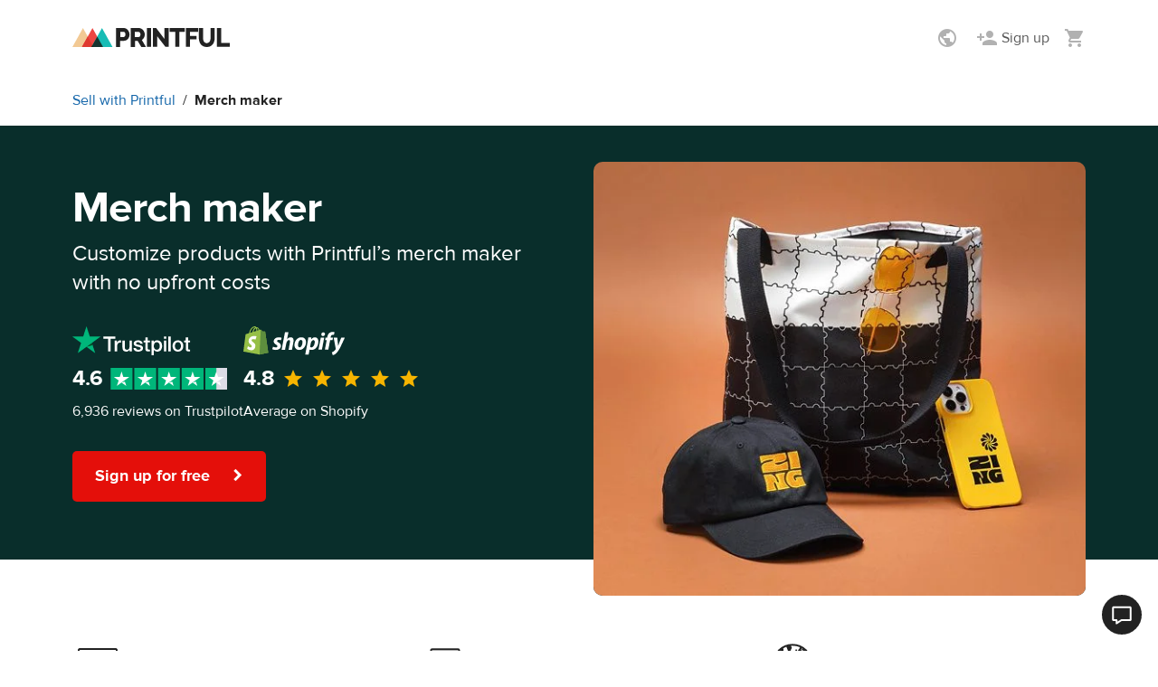

--- FILE ---
content_type: text/html; charset=UTF-8
request_url: https://www.printful.com/merch-maker
body_size: 43523
content:
    <!DOCTYPE html>
    <html lang="en">    <head>
        <meta charset="utf-8"/>
        <meta name="viewport" content="width=device-width,initial-scale=1,user-scalable=yes"/>
        <meta http-equiv="X-UA-Compatible" content="IE=edge,chrome=1">

        <title>Printful Merch Maker—Create and Sell Merch With Your Branding</title>
        <meta property="og:title" content="Printful Merch Maker—Create and Sell Merch With Your Branding">
<meta name="description" content="Create custom products with Printful’s merch maker—your all-in-one solution for designing and selling merch online.">
<meta property="og:description" content="Create custom products with Printful’s merch maker—your all-in-one solution for designing and selling merch online.">
<meta property="og:site_name" content="Printful">
<meta property="og:type" content="article">
<meta property="og:url" content="https://www.printful.com/merch-maker">
<meta name="twitter:card" content="summary">
<meta name="twitter:site" content="@printfulp">
<meta name="twitter:creator" content="@printful">
<meta name="robots" content="max-image-preview:large">
<meta property="og:image" content="https://files.cdn.printful.com/upload/lpg-og-image-upload/f2/f207f43002838e9af5fa0e7f8a6cd202_l?v=1750063658">
<link rel="canonical" href="https://www.printful.com/merch-maker">
<link rel="alternate" hreflang="x-default" href="https://www.printful.com/merch-maker">
<link href="" rel="preload" as="image">
<link href="https://static.cdn.printful.com/static/v877/images/lazy-placeholder.svg" rel="preload" as="image">
<link href="https://static.cdn.printful.com/static/v877/images/lazy-placeholder.svg" rel="preload" as="image">
<link href="https://static.cdn.printful.com/static/v877/images/lazy-placeholder.svg" rel="preload" as="image">
<link rel="alternate" hreflang="en" href="https://www.printful.com/merch-maker">
<link rel="alternate" hreflang="en-GB" href="https://www.printful.com/uk/merch-maker">
<link rel="alternate" hreflang="en-CA" href="https://www.printful.com/ca/merch-maker">
<link rel="alternate" hreflang="es" href="https://www.printful.com/es/merchandising-empresas">
<link rel="alternate" hreflang="fr" href="https://www.printful.com/fr/merchandising-youtubers">
<link rel="alternate" hreflang="de" href="https://www.printful.com/de/merch-verkaufen">
<link href="https://www.google-analytics.com" rel="preconnect">
<link href="https://www.googletagmanager.com" rel="preconnect">
<link href="https://static.cdn.printful.com/dist-pf/app/css/hero-banner-two.48a82723f6104d032d5f.css" rel="stylesheet">
<link href="https://static.cdn.printful.com/dist-pf/app/css/splide-slider.01c415c0d4440e14d29d.css" rel="preload" as="style" onload="this.onload=null;this.rel=&#039;stylesheet&#039;">
<link href="https://static.cdn.printful.com/static/v877/css/splide-core.min.css" rel="stylesheet">
<link href="https://static.cdn.printful.com/dist-pf/app/css/skeleton-loader.0dddfda3b78d94bbd87e.css" rel="stylesheet">
<link href="https://static.cdn.printful.com/dist-pf/app/css/landing-page-generator.130ed8cbcb2b16c654f5.css" rel="preload" as="style" onload="this.onload=null;this.rel=&#039;stylesheet&#039;">
<link href="https://static.cdn.printful.com/dist-pf/app/css/cookie-first.8eed94a0457352560760.css" rel="preload" as="style" onload="this.onload=null;this.rel=&#039;stylesheet&#039;">
<link href="https://static.cdn.printful.com/dist-pf/app/css/site-header.d0267eecd87e8adeb7c3.css" rel="stylesheet">
<link href="https://static.cdn.printful.com/static/v877/bootstrap/css/bootstrap.min.css" rel="stylesheet">
<link href="https://static.cdn.printful.com/dist-pf/app/css/layout-lean.082919ef1eb4e756443f.css" rel="stylesheet">
<link href="https://static.cdn.printful.com/dist-pf/app/css/layout-sass-lean.6d89ecb7705007992ee9.css" rel="stylesheet">
<link href="https://static.cdn.printful.com/dist-pf/app/css/components-critical-lpg.d3b047c232991697e755.css" rel="stylesheet">
<link href="https://static.cdn.printful.com/dist-pf/app/css/modal.3325b239515502bcd789.css" rel="preload" as="style" onload="this.onload=null;this.rel=&#039;stylesheet&#039;">
<link href="https://static.cdn.printful.com/static/v877/icons/style.css" rel="preload" as="style" onload="this.onload=null;this.rel=&#039;stylesheet&#039;">
<link href="https://static.cdn.printful.com/dist-pf/app/css/widgets.d1693f917e919d6ed85b.css" rel="preload" as="style" onload="this.onload=null;this.rel=&#039;stylesheet&#039;">
<link href="https://static.cdn.printful.com/dist-pf/app/css/components-deferred-lpg.7b44aa4e81d28d2f4274.css" rel="preload" as="style" onload="this.onload=null;this.rel=&#039;stylesheet&#039;">
<link href="https://static.cdn.printful.com/static/v877/css/slick.min.css" rel="stylesheet">
<style>.hero-banner-2__ctas {
    margin-top: 0;
}
@media (min-width:540px){
   .hero-banner-2__cta-wrapper {
        margin-top: 0;
    }
}</style>
<style>@media screen and (min-width: 1200px) {
    .pf-sliding-block--horizontal .pf-sliding-block__item--imageLarge img {
        max-width: 280px;
        max-height: 180px;
    }
}</style>
<style>.pf-text-image-blocks ul {
    padding-inline-start: 1.7rem;
    margin-bottom: 0 !important;
}

.pf-text-image-blocks p:last-of-type {
    margin-bottom: 0;
}</style>
<script src="https://static.cdn.printful.com/dist-pf/webpack-runtime-pf.011f5b08faefa55b9b6a.js"></script>
<script src="https://static.cdn.printful.com/dist-pf/app/gtm.449abbdb644040b1c93c.js"></script>
<script>
            (function(global) {
                global.MOMENT_LOCALE = "en";
                global.MOMENT_TZ = "UTC";
            })(this);
        (function () {
            window.xss = function (isVue) {
                var message = 'XSS in ' + (isVue ? 'Vue' : 'script');
                
                window.alert(message);
                
                debugger;
            
                if (!window.Sentry) {
                    return;
                }
            
                var data = {
                    extra: {
                        environmentId: ''
                    }
                };
            
                window.Sentry.captureException(new Error(message), data);  
            }
        })();</script>
        

<script src="https://static.cdn.printful.com/static/v877/js/sentry.8.49.0.min.js"></script>
<script>
    (function () {
        // Define global utils for working w/ Sentry
        window.SentryUtils = {
            ignoreErrorsWithStack: [
                "MarvinPageExplorer",
            ],
            getInitParameters: function getInitParameters() {
                // Gist w/ useful excludes: https://gist.github.com/impressiver/5092952
                return {
                    release: "printful@5b80fca4aad847d84da6be8bd3d757aed25f2138",
                    dsn: "https:\/\/a924ee2dc34042c0b48e696c9d3402a5@sentry.printful.com\/6",
                    environment: "production" || "unknown",
                    // Ignoring exceptions from the following URLs
                    denyUrls: [
                        // Facebook flakiness
                        /graph\.facebook\.com/i,
                        // Facebook blocked
                        /connect\.facebook\.net\/en_US\/all\.js/i,
                        // Woopra flakiness
                        /eatdifferent\.com\.woopra-ns\.com/i,
                        /static\.woopra\.com\/js\/woopra\.js/i,
                        // Chrome extensions
                        /extensions\//i,
                        /^chrome:\/\//i,
                        // Other plugins
                        /127\.0\.0\.1:4001\/isrunning/i, // Cacaoweb
                        /webappstoolbarba\.texthelp\.com\//i,
                        /metrics\.itunes\.apple\.com\.edgesuite\.net\//i,
                        // Our custom blacklists
                        /visualwebsiteoptimizer\.com/i, // VWO
                        /connect\.facebook\.net\//i, // FBEvents
                        // Shopify JS when we're embedded in their portal
                        /cdn\.shopify\.com/i,
                    ],
                    // Ignore exceptions like this
                    ignoreErrors: [
                        // Random plugins/extensions
                        "top.GLOBALS",
                        // See: http://blog.errorception.com/2012/03/tale-of-unfindable-js-error.html
                        "originalCreateNotification",
                        "canvas.contentDocument",
                        "MyApp_RemoveAllHighlights",
                        "http://tt.epicplay.com",
                        "Can't find variable: ZiteReader",
                        "jigsaw is not defined",
                        "ComboSearch is not defined",
                        "http://loading.retry.widdit.com/",
                        "atomicFindClose",
                        // Facebook borked
                        "fb_xd_fragment",
                        // ISP "optimizing" proxy - `Cache-Control: no-transform` seems to
                        // reduce this. (thanks @acdha)
                        // See http://stackoverflow.com/questions/4113268
                        "bmi_SafeAddOnload",
                        "EBCallBackMessageReceived",
                        // See http://toolbar.conduit.com/Developer/HtmlAndGadget/Methods/JSInjection.aspx
                        "conduitPage",
                        // Some GDrive extension related error?
                        'getElementsByClassName("docs-homescreen-gb-container")[0].style',
                        // We don't currently even have a ResizeObserver
                        "ResizeObserver loop limit exceeded",
                        'structuredClone',
                    ],
                    beforeSend: function beforeSend(e, hint) {
                        // Special adjustments from BaseAppError extending errors
                        var err = hint.originalException;
                        if (!err) {
                            return e;
                        }

                        // Check if this needs to be filtered out
                        var stack = err.stack;
                        var stackFilter = window.SentryUtils.ignoreErrorsWithStack;
                        if (stack && stackFilter) {
                            var shouldFilterOut = stackFilter.some(function (filter) {
                                if (filter instanceof RegExp) {
                                    return !!filter.test(stack);
                                } else {
                                    return stack.indexOf(filter) !== -1;
                                }
                            });
                            if (shouldFilterOut) {
                                return null;
                            }
                        }

                        // Add VError metadata
                        if (err.__EXTENDS_VERROR) {
                            // Set context and extra values
                            e.tags = Object.assign(e.tags || {}, err.getTags());
                            e.extra = Object.assign(e.extra || {}, err.fullInfo());
                        }

                        // Set context data
                        e.level = err.level || e.level;
                        e.tags = Object.assign({}, err.tags, e.tags);

                        return e;
                    }
                };
            },

            getUserData: function getUserData() {
                return {"CustomerID":null,"EnvironmentID":null,"EmployeeID":null,"EmbedStoreID":null};
            },

            shouldEnableBrowserTracing: true        };

        const parameters = window.SentryUtils.getInitParameters();
        parameters.integrations = [];

        if (window.SentryUtils.shouldEnableBrowserTracing) {
            parameters.integrations.push(
                window.Sentry.browserTracingIntegration(
                    {
                        enableInp: true,
                        instrumentNavigation: false
                    }
                )
            );
            parameters.tracesSampleRate = 1;
            parameters.tracePropagationTargets = [];
        }

        
        // Init Sentry
        window.Sentry.init(parameters);

        // Set User info
        window.Sentry.setUser(window.SentryUtils.getUserData());
    })();
</script>



<script>
    function ga() {
        if (PF.DEV) {
            console.error('Calling outdated tracking, please remove it!');
        } else {
            const error = new Error('Usage of GA function');
            window.Sentry.captureException(error);
        }
    }
</script>

<script>
    function pushGeneralDataLayerEvent() {
        window.dataLayer = window.dataLayer || [];

        if (typeof PF !== 'undefined' && PF.Customer !== undefined) {
            const extraData = JSON.parse('[]');
            const basicData = {
                event: 'general',
                page_type: 'other',
                selling_region: PF.Customer.sellingRegionSetting.originSellingRegion.name,
                display_currency: PF.DisplayCurrency.currency,
                language: PF.Lang.language,
                locale: PF.Lang.getUserLocale(),
                customer_id: PF.Customer.isAnonymous() ? null : PF.Customer.customerId,
                environment_id: PF.Customer.isAnonymous() ? null : PF.Customer.environmentId,
                lead_scoring_profile: PF.Customer.leadScoringProfile,
            };

            window.dataLayer.push({ ...basicData, ...extraData });

            return;
        }

        // Add Cookie Preferences if they are not set already
        window.PF = window.PF || {};
        if (!window.PF.RawGlobals || !window.PF.RawGlobals.CookiePreferenceData) {
            window.PF.RawGlobals = {};
            window.PF.RawGlobals.CookiePreferenceData = {"arePreferencesSet":false,"hasAcceptedAll":false,"necessary":true,"functional":false,"performance":false,"advertising":false};
        }

        // If assets are not there, send a minimal event
        window.dataLayer.push({
            event: 'general',
            page_type: 'other',
        });
    }

        document.addEventListener('DOMContentLoaded', pushGeneralDataLayerEvent);
    </script>

    
<!--suppress UnusedCatchParameterJS -->
<script>
(function() {
    const STORAGE_KEY_ASSIGNED_AB_TESTS = 'assigned-ab-tests';

    class AbTesting {
        constructor(userVariants) {
            this.assignedAbTestIds = [];
            this.abTests = userVariants.map((variant) => {
                return { testId: variant.testId, variantKey: variant.variantKey, isAutoTrack: variant.isAutoTrack };
            });
        }

        getAbTestVariant(testId) {
            const test = this.getAbTest(testId);

            if (!test) {
                return null;
            }

            return test.variantKey;
        }

        isTestAssigned(testId) {
            return !!this.getAbTest(testId);
        }

        sendDataLayerEvent(test, isManualTrack) {
            // Skip dataLayer event push if it was already pushed
            if (this.assignedAbTestIds.includes(test.testId)) {
                return;
            }
            const dataLayer = this.getDataLayerArray(isManualTrack);
            dataLayer.push({
                'event': 'abTesting',
                'testId': test.testId,
                'variantKey': test.variantKey,
            });

            this.assignedAbTestIds.push(test.testId);
        }

        trackAbTest(testId) {
            const test = this.getAbTest(testId);

            if (!test) {
                return;
            }

            if (PF.DEV) {
                console.log("Tracking AB test", test);
            }

            this.sendDataLayerEvent(test, true);

            saveAssignedAbTestIds(this.assignedAbTestIds, STORAGE_KEY_ASSIGNED_AB_TESTS);
        }

        getAbTest(testId) {
            return this.abTests.find((test) => test.testId === testId);
        }

        getDataLayerArray(isManualTrack) {
            const isDev = false;
            const areCookiePreferencesSet = this.getCookiePreferences(isManualTrack);
            const isUsLocation = true;

            if (isDev || areCookiePreferencesSet || isUsLocation) {
                window.dataLayer = window.dataLayer || [];

                return window.dataLayer;
            }

            window.delayedDataLayer = window.delayedDataLayer || [];

            return window.delayedDataLayer;
        }

        getCookiePreferences(isManualTrack) {
            if (isManualTrack) {
                return window.PF.Cookies.arePreferencesSet() && window.PF.Cookies.hasAcceptedPerformance();
            }

            const cookiePreferences = {"arePreferencesSet":false,"hasAcceptedAll":false,"necessary":true,"functional":false,"performance":false,"advertising":false};
            return cookiePreferences.arePreferencesSet && cookiePreferences.performance;
        }
    }

    window.abTesting = new AbTesting([{"testId":611,"variantKey":1,"notMatched":null,"isAutoTrack":0},{"testId":613,"variantKey":1,"notMatched":null,"isAutoTrack":0},{"testId":627,"variantKey":0,"notMatched":null,"isAutoTrack":1},{"testId":658,"variantKey":1,"notMatched":null,"isAutoTrack":1}]);

    window.abTesting.assignedAbTestIds = getAssignedAbTestIds(STORAGE_KEY_ASSIGNED_AB_TESTS);

    for (const test of window.abTesting.abTests) {
        if (!test.isAutoTrack) {
            continue;
        }

        window.abTesting.sendDataLayerEvent(test, false);
    }

    saveAssignedAbTestIds(window.abTesting.assignedAbTestIds, STORAGE_KEY_ASSIGNED_AB_TESTS);
})();

function getAssignedAbTestIds(localStorageKey) {
    try {
        const testIds = JSON.parse(window.localStorage.getItem(localStorageKey));

        if (!testIds) {
            return [];
        }

        return testIds;
    } catch (err) {
        console.log('Local storage not supported!');

        return [];
    }
}

function saveAssignedAbTestIds(testIds, localStorageKey) {
    try {
        window.localStorage.setItem(localStorageKey, JSON.stringify(testIds));
    } catch (err) {
        console.log('Local storage not supported!');
    }
}
</script>
        <meta name="csrf-param" content="_csrf">
<meta name="csrf-token" content="yU58OZscCaB85H-O2Wj1RIPlbGzxh7zTS94ZNYT0vtX9DU0I81dx6grQTcLhJsYO07ZBGKHQ2f4Nv2Fw1pvugQ==">

        <link rel="shortcut icon" type="image/png" href="/favicon.png"/>

        <link rel="manifest" href="/manifest.json"/>

    </head>
    <body id="application" class="guest pf-lang--en">

    <!-- Google Tag Manager (noscript) -->
<noscript><iframe src="https://www.googletagmanager.com/ns.html?id=GTM-W24577"
                  height="0" width="0" style="display:none;visibility:hidden"></iframe></noscript>
<!-- End Google Tag Manager (noscript) -->
    
        
<div id="app-header" class="site-header " role="navigation" aria-label="Site">
    <div id="site-header-php-placeholder">
    <div class="site-header__user-bar pf-border-bottom pf-ui-body  ">
        <div class="container pf-d-flex pf-align-items-center pf-h-100">
            <div class="site-header__user-bar-wrapper">
                <div class="row pf-position-relative pf-h-100">
                    <div class="col-md-1 col-lg-2 col-3 pf-d-flex pf-align-items-center pf-position-static">
                        
                        <a href="/"
                           class="site-header__logo pf-d-inline-block site-header__logo--left "
                           title="Printful">
                            <picture>
                                <source srcset="https://static.cdn.printful.com/static/v877/images/layout/logo-icon.svg"
                                        media="(max-width: 991px)" />
                                <img src="https://static.cdn.printful.com/static/v877/images/layout/printful_logo.svg" alt="Printful" height="20"/>
                            </picture>
                        </a>
                    </div>
                </div>
            </div>
        </div>
    </div>

    
    </div>

    <div data-vue-root="RyE64PiddWsSE3ex" data-vue-components='["site-header"]' data-vuex-stores='["notificationsHeader"]'><site-header :is-type-embed="false" :is-type-design-system="false" :is-logged-in="false" :settings-menu-data="{&quot;onboardingData&quot;:{&quot;selling_regions_settings_block&quot;:false,&quot;selling_regions_information_block&quot;:false,&quot;selling_region_settings_applied&quot;:false},&quot;sellingRegions&quot;:[{&quot;id&quot;:1,&quot;name&quot;:&quot;Worldwide&quot;,&quot;translatedName&quot;:&quot;Worldwide&quot;,&quot;icon&quot;:&quot;https:\/\/static.cdn.printful.com\/static\/v877\/images\/layout\/flags\/worldwide.svg&quot;,&quot;preferredRegions&quot;:[],&quot;languageRegionNames&quot;:null,&quot;requirements&quot;:[],&quot;countryCode&quot;:null,&quot;isSingleCountry&quot;:false,&quot;isNorthAmerica&quot;:false,&quot;isEurope&quot;:false,&quot;isCanada&quot;:false,&quot;isWorldwide&quot;:true,&quot;isBrazil&quot;:false,&quot;isUK&quot;:false,&quot;isLanguageRegion&quot;:false,&quot;isEuBadgeRegion&quot;:false,&quot;isEuropeanRegion&quot;:false,&quot;isLatvia&quot;:false,&quot;isUsa&quot;:false,&quot;isJapan&quot;:false,&quot;isSouthEastAsia&quot;:false,&quot;hasForceHiddenSlider&quot;:false},{&quot;id&quot;:2,&quot;name&quot;:&quot;North America&quot;,&quot;translatedName&quot;:&quot;North America&quot;,&quot;icon&quot;:&quot;https:\/\/static.cdn.printful.com\/static\/v877\/images\/layout\/flags\/north-america.svg&quot;,&quot;preferredRegions&quot;:[&quot;AI&quot;,&quot;AG&quot;,&quot;AW&quot;,&quot;BS&quot;,&quot;BB&quot;,&quot;BZ&quot;,&quot;BM&quot;,&quot;KY&quot;,&quot;CR&quot;,&quot;CU&quot;,&quot;DM&quot;,&quot;DO&quot;,&quot;SV&quot;,&quot;GL&quot;,&quot;GD&quot;,&quot;GP&quot;,&quot;GT&quot;,&quot;HT&quot;,&quot;HN&quot;,&quot;JM&quot;,&quot;MQ&quot;,&quot;MX&quot;,&quot;MS&quot;,&quot;NI&quot;,&quot;PA&quot;,&quot;PR&quot;,&quot;KN&quot;,&quot;LC&quot;,&quot;VC&quot;,&quot;TC&quot;,&quot;VI&quot;,&quot;VG&quot;,&quot;STATE_AK&quot;],&quot;languageRegionNames&quot;:null,&quot;requirements&quot;:[{&quot;id&quot;:1,&quot;sellingRegionId&quot;:2,&quot;branchIds&quot;:[3,1,10,7,5,123,129,132,6,133,130,136,137,141,142,124,145,143,12,146],&quot;type&quot;:1,&quot;isDefault&quot;:true,&quot;deliveryTime&quot;:null},{&quot;id&quot;:2,&quot;sellingRegionId&quot;:2,&quot;branchIds&quot;:[3,1,10,4,8,7,5,123,11,129,132,6,133,134,135,130,136,137,141,142,145,143],&quot;type&quot;:3,&quot;isDefault&quot;:false,&quot;deliveryTime&quot;:null}],&quot;countryCode&quot;:null,&quot;isSingleCountry&quot;:false,&quot;isNorthAmerica&quot;:true,&quot;isEurope&quot;:false,&quot;isCanada&quot;:false,&quot;isWorldwide&quot;:false,&quot;isBrazil&quot;:false,&quot;isUK&quot;:false,&quot;isLanguageRegion&quot;:false,&quot;isEuBadgeRegion&quot;:false,&quot;isEuropeanRegion&quot;:false,&quot;isLatvia&quot;:false,&quot;isUsa&quot;:false,&quot;isJapan&quot;:false,&quot;isSouthEastAsia&quot;:false,&quot;hasForceHiddenSlider&quot;:true},{&quot;id&quot;:3,&quot;name&quot;:&quot;USA&quot;,&quot;translatedName&quot;:&quot;USA&quot;,&quot;icon&quot;:&quot;https:\/\/static.cdn.printful.com\/static\/v877\/images\/layout\/flags\/us.svg&quot;,&quot;preferredRegions&quot;:[&quot;US&quot;,&quot;UM&quot;],&quot;languageRegionNames&quot;:null,&quot;requirements&quot;:[{&quot;id&quot;:3,&quot;sellingRegionId&quot;:3,&quot;branchIds&quot;:[3,1,5,7,123,129,130,132,6,133,134,135,136,124,141,140,142,143,145,12,146],&quot;type&quot;:1,&quot;isDefault&quot;:true,&quot;deliveryTime&quot;:null},{&quot;id&quot;:4,&quot;sellingRegionId&quot;:3,&quot;branchIds&quot;:[3,1,5,4,8,7,123,11,129,130,132,6,133,134,135,136,124,140,141,142,143,145,12],&quot;type&quot;:3,&quot;isDefault&quot;:false,&quot;deliveryTime&quot;:null}],&quot;countryCode&quot;:&quot;US&quot;,&quot;isSingleCountry&quot;:true,&quot;isNorthAmerica&quot;:true,&quot;isEurope&quot;:false,&quot;isCanada&quot;:false,&quot;isWorldwide&quot;:false,&quot;isBrazil&quot;:false,&quot;isUK&quot;:false,&quot;isLanguageRegion&quot;:false,&quot;isEuBadgeRegion&quot;:false,&quot;isEuropeanRegion&quot;:false,&quot;isLatvia&quot;:false,&quot;isUsa&quot;:true,&quot;isJapan&quot;:false,&quot;isSouthEastAsia&quot;:false,&quot;hasForceHiddenSlider&quot;:true},{&quot;id&quot;:4,&quot;name&quot;:&quot;Canada&quot;,&quot;translatedName&quot;:&quot;Canada&quot;,&quot;icon&quot;:&quot;https:\/\/static.cdn.printful.com\/static\/v877\/images\/layout\/flags\/ca.svg&quot;,&quot;preferredRegions&quot;:[&quot;CA&quot;],&quot;languageRegionNames&quot;:null,&quot;requirements&quot;:[{&quot;id&quot;:30,&quot;sellingRegionId&quot;:4,&quot;branchIds&quot;:[10,129,5,3,1,7,12,132,6,133,134,135,137,141,123,142,145],&quot;type&quot;:1,&quot;isDefault&quot;:true,&quot;deliveryTime&quot;:null},{&quot;id&quot;:6,&quot;sellingRegionId&quot;:4,&quot;branchIds&quot;:[3,1,10,7,5,129,12,6,133,134,135,132,137,141,123,142,145],&quot;type&quot;:2,&quot;isDefault&quot;:false,&quot;deliveryTime&quot;:null},{&quot;id&quot;:7,&quot;sellingRegionId&quot;:4,&quot;branchIds&quot;:[3,1,10,4,8,7,5,11,129,12,132,6,133,134,135,137,141,123,142,145],&quot;type&quot;:3,&quot;isDefault&quot;:false,&quot;deliveryTime&quot;:null}],&quot;countryCode&quot;:&quot;CA&quot;,&quot;isSingleCountry&quot;:true,&quot;isNorthAmerica&quot;:false,&quot;isEurope&quot;:false,&quot;isCanada&quot;:true,&quot;isWorldwide&quot;:false,&quot;isBrazil&quot;:false,&quot;isUK&quot;:false,&quot;isLanguageRegion&quot;:false,&quot;isEuBadgeRegion&quot;:false,&quot;isEuropeanRegion&quot;:false,&quot;isLatvia&quot;:false,&quot;isUsa&quot;:false,&quot;isJapan&quot;:false,&quot;isSouthEastAsia&quot;:false,&quot;hasForceHiddenSlider&quot;:true},{&quot;id&quot;:5,&quot;name&quot;:&quot;Europe&quot;,&quot;translatedName&quot;:&quot;Europe&quot;,&quot;icon&quot;:&quot;https:\/\/static.cdn.printful.com\/static\/v877\/images\/layout\/flags\/europe.svg&quot;,&quot;preferredRegions&quot;:[&quot;AL&quot;,&quot;AD&quot;,&quot;AT&quot;,&quot;AZ&quot;,&quot;BY&quot;,&quot;BE&quot;,&quot;BA&quot;,&quot;BG&quot;,&quot;HR&quot;,&quot;CZ&quot;,&quot;DK&quot;,&quot;EE&quot;,&quot;FO&quot;,&quot;FI&quot;,&quot;GE&quot;,&quot;GI&quot;,&quot;GR&quot;,&quot;GG&quot;,&quot;HU&quot;,&quot;IS&quot;,&quot;IE&quot;,&quot;IM&quot;,&quot;JE&quot;,&quot;KZ&quot;,&quot;LI&quot;,&quot;LT&quot;,&quot;LU&quot;,&quot;MT&quot;,&quot;MD&quot;,&quot;MC&quot;,&quot;MS&quot;,&quot;NL&quot;,&quot;NO&quot;,&quot;PL&quot;,&quot;PT&quot;,&quot;RO&quot;,&quot;RU&quot;,&quot;SM&quot;,&quot;RS&quot;,&quot;SK&quot;,&quot;SI&quot;,&quot;SJ&quot;,&quot;SE&quot;,&quot;CH&quot;,&quot;TR&quot;,&quot;UA&quot;,&quot;VA&quot;],&quot;languageRegionNames&quot;:null,&quot;requirements&quot;:[{&quot;id&quot;:8,&quot;sellingRegionId&quot;:5,&quot;branchIds&quot;:[4,8,11,129,132,133,134,135,139,140,141,123,142,145],&quot;type&quot;:1,&quot;isDefault&quot;:true,&quot;deliveryTime&quot;:null},{&quot;id&quot;:9,&quot;sellingRegionId&quot;:5,&quot;branchIds&quot;:[3,1,4,8,7,11,129,132,133,134,135,139,140,141,123,142,145],&quot;type&quot;:3,&quot;isDefault&quot;:false,&quot;deliveryTime&quot;:null}],&quot;countryCode&quot;:null,&quot;isSingleCountry&quot;:false,&quot;isNorthAmerica&quot;:false,&quot;isEurope&quot;:true,&quot;isCanada&quot;:false,&quot;isWorldwide&quot;:false,&quot;isBrazil&quot;:false,&quot;isUK&quot;:false,&quot;isLanguageRegion&quot;:false,&quot;isEuBadgeRegion&quot;:false,&quot;isEuropeanRegion&quot;:false,&quot;isLatvia&quot;:false,&quot;isUsa&quot;:false,&quot;isJapan&quot;:false,&quot;isSouthEastAsia&quot;:false,&quot;hasForceHiddenSlider&quot;:true},{&quot;id&quot;:6,&quot;name&quot;:&quot;Spain&quot;,&quot;translatedName&quot;:&quot;Spain&quot;,&quot;icon&quot;:&quot;https:\/\/static.cdn.printful.com\/static\/v877\/images\/layout\/flags\/es.svg&quot;,&quot;preferredRegions&quot;:[&quot;ES&quot;],&quot;languageRegionNames&quot;:null,&quot;requirements&quot;:[{&quot;id&quot;:10,&quot;sellingRegionId&quot;:6,&quot;branchIds&quot;:[8,4,11,129,132,133,135,134,139,140,141,142,145],&quot;type&quot;:1,&quot;isDefault&quot;:false,&quot;deliveryTime&quot;:null},{&quot;id&quot;:11,&quot;sellingRegionId&quot;:6,&quot;branchIds&quot;:[4,8,11,132,133,134,135,139,140,141,142,145],&quot;type&quot;:2,&quot;isDefault&quot;:false,&quot;deliveryTime&quot;:null},{&quot;id&quot;:12,&quot;sellingRegionId&quot;:6,&quot;branchIds&quot;:[3,1,4,8,7,11,129,132,133,134,135,139,140,141,142,145],&quot;type&quot;:3,&quot;isDefault&quot;:false,&quot;deliveryTime&quot;:null}],&quot;countryCode&quot;:&quot;ES&quot;,&quot;isSingleCountry&quot;:true,&quot;isNorthAmerica&quot;:false,&quot;isEurope&quot;:false,&quot;isCanada&quot;:false,&quot;isWorldwide&quot;:false,&quot;isBrazil&quot;:false,&quot;isUK&quot;:false,&quot;isLanguageRegion&quot;:false,&quot;isEuBadgeRegion&quot;:true,&quot;isEuropeanRegion&quot;:true,&quot;isLatvia&quot;:false,&quot;isUsa&quot;:false,&quot;isJapan&quot;:false,&quot;isSouthEastAsia&quot;:false,&quot;hasForceHiddenSlider&quot;:true},{&quot;id&quot;:7,&quot;name&quot;:&quot;Latvia&quot;,&quot;translatedName&quot;:&quot;Latvia&quot;,&quot;icon&quot;:&quot;https:\/\/static.cdn.printful.com\/static\/v877\/images\/layout\/flags\/lv-source.svg&quot;,&quot;preferredRegions&quot;:[&quot;LV&quot;],&quot;languageRegionNames&quot;:null,&quot;requirements&quot;:[{&quot;id&quot;:13,&quot;sellingRegionId&quot;:7,&quot;branchIds&quot;:[4,11,129,132,133,134,135,139,140,141,142,145],&quot;type&quot;:1,&quot;isDefault&quot;:false,&quot;deliveryTime&quot;:null},{&quot;id&quot;:14,&quot;sellingRegionId&quot;:7,&quot;branchIds&quot;:[3,1,4,8,7,11,129,132,133,134,135,139,140,141,142,145],&quot;type&quot;:3,&quot;isDefault&quot;:false,&quot;deliveryTime&quot;:null}],&quot;countryCode&quot;:&quot;LV&quot;,&quot;isSingleCountry&quot;:true,&quot;isNorthAmerica&quot;:false,&quot;isEurope&quot;:false,&quot;isCanada&quot;:false,&quot;isWorldwide&quot;:false,&quot;isBrazil&quot;:false,&quot;isUK&quot;:false,&quot;isLanguageRegion&quot;:false,&quot;isEuBadgeRegion&quot;:false,&quot;isEuropeanRegion&quot;:true,&quot;isLatvia&quot;:true,&quot;isUsa&quot;:false,&quot;isJapan&quot;:false,&quot;isSouthEastAsia&quot;:false,&quot;hasForceHiddenSlider&quot;:true},{&quot;id&quot;:8,&quot;name&quot;:&quot;UK&quot;,&quot;translatedName&quot;:&quot;UK&quot;,&quot;icon&quot;:&quot;https:\/\/static.cdn.printful.com\/static\/v877\/images\/layout\/flags\/uk.svg&quot;,&quot;preferredRegions&quot;:[&quot;GB&quot;],&quot;languageRegionNames&quot;:null,&quot;requirements&quot;:[{&quot;id&quot;:15,&quot;sellingRegionId&quot;:8,&quot;branchIds&quot;:[13,4,8,11,129,132,133,134,135,138,140,141,123,142],&quot;type&quot;:1,&quot;isDefault&quot;:true,&quot;deliveryTime&quot;:null},{&quot;id&quot;:45,&quot;sellingRegionId&quot;:8,&quot;branchIds&quot;:[4,8,11,13,132,133,134,135,138,140,141,123,142],&quot;type&quot;:2,&quot;isDefault&quot;:false,&quot;deliveryTime&quot;:null},{&quot;id&quot;:16,&quot;sellingRegionId&quot;:8,&quot;branchIds&quot;:[3,1,4,8,7,11,13,129,132,133,134,135,138,140,141,123,142],&quot;type&quot;:3,&quot;isDefault&quot;:false,&quot;deliveryTime&quot;:null}],&quot;countryCode&quot;:&quot;GB&quot;,&quot;isSingleCountry&quot;:true,&quot;isNorthAmerica&quot;:false,&quot;isEurope&quot;:false,&quot;isCanada&quot;:false,&quot;isWorldwide&quot;:false,&quot;isBrazil&quot;:false,&quot;isUK&quot;:true,&quot;isLanguageRegion&quot;:false,&quot;isEuBadgeRegion&quot;:false,&quot;isEuropeanRegion&quot;:false,&quot;isLatvia&quot;:false,&quot;isUsa&quot;:false,&quot;isJapan&quot;:false,&quot;isSouthEastAsia&quot;:false,&quot;hasForceHiddenSlider&quot;:true},{&quot;id&quot;:9,&quot;name&quot;:&quot;Germany&quot;,&quot;translatedName&quot;:&quot;Germany&quot;,&quot;icon&quot;:&quot;https:\/\/static.cdn.printful.com\/static\/v877\/images\/layout\/flags\/de.svg&quot;,&quot;preferredRegions&quot;:[&quot;DE&quot;],&quot;languageRegionNames&quot;:null,&quot;requirements&quot;:[{&quot;id&quot;:17,&quot;sellingRegionId&quot;:9,&quot;branchIds&quot;:[4,8,11,129,132,134,133,135,139,140,141,142,145],&quot;type&quot;:1,&quot;isDefault&quot;:false,&quot;deliveryTime&quot;:null},{&quot;id&quot;:18,&quot;sellingRegionId&quot;:9,&quot;branchIds&quot;:[3,1,4,8,7,11,129,132,133,134,135,139,140,141,142,145],&quot;type&quot;:3,&quot;isDefault&quot;:false,&quot;deliveryTime&quot;:null}],&quot;countryCode&quot;:&quot;DE&quot;,&quot;isSingleCountry&quot;:true,&quot;isNorthAmerica&quot;:false,&quot;isEurope&quot;:false,&quot;isCanada&quot;:false,&quot;isWorldwide&quot;:false,&quot;isBrazil&quot;:false,&quot;isUK&quot;:false,&quot;isLanguageRegion&quot;:false,&quot;isEuBadgeRegion&quot;:true,&quot;isEuropeanRegion&quot;:true,&quot;isLatvia&quot;:false,&quot;isUsa&quot;:false,&quot;isJapan&quot;:false,&quot;isSouthEastAsia&quot;:false,&quot;hasForceHiddenSlider&quot;:true},{&quot;id&quot;:10,&quot;name&quot;:&quot;France&quot;,&quot;translatedName&quot;:&quot;France&quot;,&quot;icon&quot;:&quot;https:\/\/static.cdn.printful.com\/static\/v877\/images\/layout\/flags\/fr.svg&quot;,&quot;preferredRegions&quot;:[&quot;FR&quot;],&quot;languageRegionNames&quot;:null,&quot;requirements&quot;:[{&quot;id&quot;:19,&quot;sellingRegionId&quot;:10,&quot;branchIds&quot;:[8,4,11,129,132,133,134,135,139,140,141,142,145],&quot;type&quot;:1,&quot;isDefault&quot;:false,&quot;deliveryTime&quot;:null},{&quot;id&quot;:42,&quot;sellingRegionId&quot;:10,&quot;branchIds&quot;:[4,8,129,132,133,134,135,139,140,141,142,145],&quot;type&quot;:2,&quot;isDefault&quot;:false,&quot;deliveryTime&quot;:null},{&quot;id&quot;:20,&quot;sellingRegionId&quot;:10,&quot;branchIds&quot;:[3,1,4,8,7,11,129,132,133,134,135,139,140,141,142,145],&quot;type&quot;:3,&quot;isDefault&quot;:false,&quot;deliveryTime&quot;:null}],&quot;countryCode&quot;:&quot;FR&quot;,&quot;isSingleCountry&quot;:true,&quot;isNorthAmerica&quot;:false,&quot;isEurope&quot;:false,&quot;isCanada&quot;:false,&quot;isWorldwide&quot;:false,&quot;isBrazil&quot;:false,&quot;isUK&quot;:false,&quot;isLanguageRegion&quot;:false,&quot;isEuBadgeRegion&quot;:true,&quot;isEuropeanRegion&quot;:true,&quot;isLatvia&quot;:false,&quot;isUsa&quot;:false,&quot;isJapan&quot;:false,&quot;isSouthEastAsia&quot;:false,&quot;hasForceHiddenSlider&quot;:true},{&quot;id&quot;:11,&quot;name&quot;:&quot;Australia&quot;,&quot;translatedName&quot;:&quot;Australia&quot;,&quot;icon&quot;:&quot;https:\/\/static.cdn.printful.com\/static\/v877\/images\/layout\/flags\/au.svg&quot;,&quot;preferredRegions&quot;:[&quot;AU&quot;],&quot;languageRegionNames&quot;:null,&quot;requirements&quot;:[{&quot;id&quot;:21,&quot;sellingRegionId&quot;:11,&quot;branchIds&quot;:[102,120,127,5,1,129,3,12,7,131,132,6,141,123,142,144,145],&quot;type&quot;:1,&quot;isDefault&quot;:true,&quot;deliveryTime&quot;:null},{&quot;id&quot;:22,&quot;sellingRegionId&quot;:11,&quot;branchIds&quot;:[102,120,3,1,7,127,129,5,12,131,132,141,123,142,144,145,6],&quot;type&quot;:2,&quot;isDefault&quot;:false,&quot;deliveryTime&quot;:null},{&quot;id&quot;:23,&quot;sellingRegionId&quot;:11,&quot;branchIds&quot;:[102,120,3,1,4,8,7,11,127,129,5,12,131,132,6,141,123,142,144,145],&quot;type&quot;:3,&quot;isDefault&quot;:false,&quot;deliveryTime&quot;:null}],&quot;countryCode&quot;:&quot;AU&quot;,&quot;isSingleCountry&quot;:true,&quot;isNorthAmerica&quot;:false,&quot;isEurope&quot;:false,&quot;isCanada&quot;:false,&quot;isWorldwide&quot;:false,&quot;isBrazil&quot;:false,&quot;isUK&quot;:false,&quot;isLanguageRegion&quot;:false,&quot;isEuBadgeRegion&quot;:false,&quot;isEuropeanRegion&quot;:false,&quot;isLatvia&quot;:false,&quot;isUsa&quot;:false,&quot;isJapan&quot;:false,&quot;isSouthEastAsia&quot;:false,&quot;hasForceHiddenSlider&quot;:true},{&quot;id&quot;:12,&quot;name&quot;:&quot;Japan&quot;,&quot;translatedName&quot;:&quot;Japan&quot;,&quot;icon&quot;:&quot;https:\/\/static.cdn.printful.com\/static\/v877\/images\/layout\/flags\/jp-border.svg&quot;,&quot;preferredRegions&quot;:[&quot;JP&quot;],&quot;languageRegionNames&quot;:null,&quot;requirements&quot;:[{&quot;id&quot;:24,&quot;sellingRegionId&quot;:12,&quot;branchIds&quot;:[107,128,129,132,141,123,142,145],&quot;type&quot;:1,&quot;isDefault&quot;:true,&quot;deliveryTime&quot;:null},{&quot;id&quot;:25,&quot;sellingRegionId&quot;:12,&quot;branchIds&quot;:[107,4,11,128,129,132,141,123,142,145],&quot;type&quot;:2,&quot;isDefault&quot;:false,&quot;deliveryTime&quot;:null},{&quot;id&quot;:26,&quot;sellingRegionId&quot;:12,&quot;branchIds&quot;:[107,4,8,11,128,129,132,141,123,142,145],&quot;type&quot;:3,&quot;isDefault&quot;:false,&quot;deliveryTime&quot;:null}],&quot;countryCode&quot;:&quot;JP&quot;,&quot;isSingleCountry&quot;:true,&quot;isNorthAmerica&quot;:false,&quot;isEurope&quot;:false,&quot;isCanada&quot;:false,&quot;isWorldwide&quot;:false,&quot;isBrazil&quot;:false,&quot;isUK&quot;:false,&quot;isLanguageRegion&quot;:false,&quot;isEuBadgeRegion&quot;:false,&quot;isEuropeanRegion&quot;:false,&quot;isLatvia&quot;:false,&quot;isUsa&quot;:false,&quot;isJapan&quot;:true,&quot;isSouthEastAsia&quot;:false,&quot;hasForceHiddenSlider&quot;:true},{&quot;id&quot;:13,&quot;name&quot;:&quot;New Zealand&quot;,&quot;translatedName&quot;:&quot;New Zealand&quot;,&quot;icon&quot;:&quot;https:\/\/static.cdn.printful.com\/static\/v877\/images\/layout\/flags\/nz.svg&quot;,&quot;preferredRegions&quot;:[&quot;NZ&quot;],&quot;languageRegionNames&quot;:null,&quot;requirements&quot;:[{&quot;id&quot;:27,&quot;sellingRegionId&quot;:13,&quot;branchIds&quot;:[102,120,127,129,5,1,3,12,7,131,132,6,133,134,135,141,123,142,145],&quot;type&quot;:1,&quot;isDefault&quot;:true,&quot;deliveryTime&quot;:null},{&quot;id&quot;:28,&quot;sellingRegionId&quot;:13,&quot;branchIds&quot;:[3,1,102,120,7,127,129,5,12,131,132,6,133,134,135,141,123,142,145],&quot;type&quot;:2,&quot;isDefault&quot;:false,&quot;deliveryTime&quot;:null},{&quot;id&quot;:29,&quot;sellingRegionId&quot;:13,&quot;branchIds&quot;:[102,120,3,1,4,8,7,11,127,129,5,12,131,132,6,133,134,135,141,123,142,145],&quot;type&quot;:3,&quot;isDefault&quot;:false,&quot;deliveryTime&quot;:null}],&quot;countryCode&quot;:&quot;NZ&quot;,&quot;isSingleCountry&quot;:true,&quot;isNorthAmerica&quot;:false,&quot;isEurope&quot;:false,&quot;isCanada&quot;:false,&quot;isWorldwide&quot;:false,&quot;isBrazil&quot;:false,&quot;isUK&quot;:false,&quot;isLanguageRegion&quot;:false,&quot;isEuBadgeRegion&quot;:false,&quot;isEuropeanRegion&quot;:false,&quot;isLatvia&quot;:false,&quot;isUsa&quot;:false,&quot;isJapan&quot;:false,&quot;isSouthEastAsia&quot;:false,&quot;hasForceHiddenSlider&quot;:true},{&quot;id&quot;:14,&quot;name&quot;:&quot;Italy&quot;,&quot;translatedName&quot;:&quot;Italy&quot;,&quot;icon&quot;:&quot;https:\/\/static.cdn.printful.com\/static\/v877\/images\/layout\/flags\/it.svg&quot;,&quot;preferredRegions&quot;:[&quot;IT&quot;],&quot;languageRegionNames&quot;:null,&quot;requirements&quot;:[{&quot;id&quot;:31,&quot;sellingRegionId&quot;:14,&quot;branchIds&quot;:[8,4,11,129,132,139,135,140,141,142,145],&quot;type&quot;:1,&quot;isDefault&quot;:true,&quot;deliveryTime&quot;:null},{&quot;id&quot;:33,&quot;sellingRegionId&quot;:14,&quot;branchIds&quot;:[4,8,11,132,139,135,140,142,145],&quot;type&quot;:2,&quot;isDefault&quot;:false,&quot;deliveryTime&quot;:null},{&quot;id&quot;:32,&quot;sellingRegionId&quot;:14,&quot;branchIds&quot;:[1,3,4,7,8,11,129,132,139,135,140,142,145],&quot;type&quot;:3,&quot;isDefault&quot;:false,&quot;deliveryTime&quot;:null}],&quot;countryCode&quot;:&quot;IT&quot;,&quot;isSingleCountry&quot;:true,&quot;isNorthAmerica&quot;:false,&quot;isEurope&quot;:false,&quot;isCanada&quot;:false,&quot;isWorldwide&quot;:false,&quot;isBrazil&quot;:false,&quot;isUK&quot;:false,&quot;isLanguageRegion&quot;:false,&quot;isEuBadgeRegion&quot;:true,&quot;isEuropeanRegion&quot;:true,&quot;isLatvia&quot;:false,&quot;isUsa&quot;:false,&quot;isJapan&quot;:false,&quot;isSouthEastAsia&quot;:false,&quot;hasForceHiddenSlider&quot;:true},{&quot;id&quot;:15,&quot;name&quot;:&quot;Brazil&quot;,&quot;translatedName&quot;:&quot;Brazil&quot;,&quot;icon&quot;:&quot;https:\/\/static.cdn.printful.com\/static\/v877\/images\/layout\/flags\/br.svg&quot;,&quot;preferredRegions&quot;:[&quot;BR&quot;],&quot;languageRegionNames&quot;:null,&quot;requirements&quot;:[{&quot;id&quot;:34,&quot;sellingRegionId&quot;:15,&quot;branchIds&quot;:[125,126,132,141,123,142,133],&quot;type&quot;:1,&quot;isDefault&quot;:true,&quot;deliveryTime&quot;:null},{&quot;id&quot;:35,&quot;sellingRegionId&quot;:15,&quot;branchIds&quot;:[1,3,4,5,7,8,11,125,126,132,6,141,123,142,133],&quot;type&quot;:3,&quot;isDefault&quot;:false,&quot;deliveryTime&quot;:null}],&quot;countryCode&quot;:&quot;BR&quot;,&quot;isSingleCountry&quot;:true,&quot;isNorthAmerica&quot;:false,&quot;isEurope&quot;:false,&quot;isCanada&quot;:false,&quot;isWorldwide&quot;:false,&quot;isBrazil&quot;:true,&quot;isUK&quot;:false,&quot;isLanguageRegion&quot;:false,&quot;isEuBadgeRegion&quot;:false,&quot;isEuropeanRegion&quot;:false,&quot;isLatvia&quot;:false,&quot;isUsa&quot;:false,&quot;isJapan&quot;:false,&quot;isSouthEastAsia&quot;:false,&quot;hasForceHiddenSlider&quot;:true},{&quot;id&quot;:16,&quot;name&quot;:&quot;Southeast Asia&quot;,&quot;translatedName&quot;:&quot;Southeast Asia&quot;,&quot;icon&quot;:&quot;https:\/\/static.cdn.printful.com\/static\/v877\/images\/layout\/flags\/southeast-asia.svg&quot;,&quot;preferredRegions&quot;:[&quot;HK&quot;,&quot;ID&quot;,&quot;MY&quot;,&quot;PH&quot;,&quot;SG&quot;,&quot;TW&quot;,&quot;TH&quot;,&quot;VN&quot;],&quot;languageRegionNames&quot;:null,&quot;requirements&quot;:[{&quot;id&quot;:36,&quot;sellingRegionId&quot;:16,&quot;branchIds&quot;:[107,128,132,141,142,131,145],&quot;type&quot;:1,&quot;isDefault&quot;:true,&quot;deliveryTime&quot;:null},{&quot;id&quot;:37,&quot;sellingRegionId&quot;:16,&quot;branchIds&quot;:[4,11,107,128,132,141,142,131,145],&quot;type&quot;:2,&quot;isDefault&quot;:false,&quot;deliveryTime&quot;:null},{&quot;id&quot;:38,&quot;sellingRegionId&quot;:16,&quot;branchIds&quot;:[4,8,11,107,128,132,141,142,131,145],&quot;type&quot;:3,&quot;isDefault&quot;:false,&quot;deliveryTime&quot;:null}],&quot;countryCode&quot;:null,&quot;isSingleCountry&quot;:false,&quot;isNorthAmerica&quot;:false,&quot;isEurope&quot;:false,&quot;isCanada&quot;:false,&quot;isWorldwide&quot;:false,&quot;isBrazil&quot;:false,&quot;isUK&quot;:false,&quot;isLanguageRegion&quot;:false,&quot;isEuBadgeRegion&quot;:false,&quot;isEuropeanRegion&quot;:false,&quot;isLatvia&quot;:false,&quot;isUsa&quot;:false,&quot;isJapan&quot;:false,&quot;isSouthEastAsia&quot;:true,&quot;hasForceHiddenSlider&quot;:true},{&quot;id&quot;:17,&quot;name&quot;:&quot;Republic of Korea&quot;,&quot;translatedName&quot;:&quot;Republic of Korea&quot;,&quot;icon&quot;:&quot;https:\/\/static.cdn.printful.com\/static\/v877\/images\/layout\/flags\/kr-border.svg&quot;,&quot;preferredRegions&quot;:[&quot;KR&quot;],&quot;languageRegionNames&quot;:null,&quot;requirements&quot;:[{&quot;id&quot;:39,&quot;sellingRegionId&quot;:17,&quot;branchIds&quot;:[107,132,141,142],&quot;type&quot;:1,&quot;isDefault&quot;:true,&quot;deliveryTime&quot;:null},{&quot;id&quot;:40,&quot;sellingRegionId&quot;:17,&quot;branchIds&quot;:[4,11,107,132,142,141],&quot;type&quot;:2,&quot;isDefault&quot;:false,&quot;deliveryTime&quot;:null},{&quot;id&quot;:41,&quot;sellingRegionId&quot;:17,&quot;branchIds&quot;:[4,8,11,107,132,141,142],&quot;type&quot;:3,&quot;isDefault&quot;:false,&quot;deliveryTime&quot;:null}],&quot;countryCode&quot;:&quot;KR&quot;,&quot;isSingleCountry&quot;:true,&quot;isNorthAmerica&quot;:false,&quot;isEurope&quot;:false,&quot;isCanada&quot;:false,&quot;isWorldwide&quot;:false,&quot;isBrazil&quot;:false,&quot;isUK&quot;:false,&quot;isLanguageRegion&quot;:false,&quot;isEuBadgeRegion&quot;:false,&quot;isEuropeanRegion&quot;:false,&quot;isLatvia&quot;:false,&quot;isUsa&quot;:false,&quot;isJapan&quot;:false,&quot;isSouthEastAsia&quot;:false,&quot;hasForceHiddenSlider&quot;:true}],&quot;options&quot;:{&quot;extraClass&quot;:&quot;&quot;,&quot;isEmbed&quot;:false,&quot;iconSize&quot;:&quot;&quot;,&quot;shortLanguage&quot;:&quot;US&quot;,&quot;currencies&quot;:{&quot;USD&quot;:{&quot;code&quot;:&quot;USD&quot;,&quot;name&quot;:&quot;US Dollar&quot;,&quot;symbol&quot;:&quot;$&quot;},&quot;EUR&quot;:{&quot;code&quot;:&quot;EUR&quot;,&quot;name&quot;:&quot;Euro&quot;,&quot;symbol&quot;:&quot;\u20ac&quot;},&quot;GBP&quot;:{&quot;code&quot;:&quot;GBP&quot;,&quot;name&quot;:&quot;Pound Sterling&quot;,&quot;symbol&quot;:&quot;\u00a3&quot;},&quot;JPY&quot;:{&quot;code&quot;:&quot;JPY&quot;,&quot;name&quot;:&quot;Japanese yen&quot;,&quot;symbol&quot;:&quot;\u00a5&quot;},&quot;AUD&quot;:{&quot;code&quot;:&quot;AUD&quot;,&quot;name&quot;:&quot;Australian Dollar&quot;,&quot;symbol&quot;:&quot;AU$&quot;},&quot;BRL&quot;:{&quot;code&quot;:&quot;BRL&quot;,&quot;name&quot;:&quot;Brazilian Real&quot;,&quot;symbol&quot;:&quot;R$&quot;},&quot;CAD&quot;:{&quot;code&quot;:&quot;CAD&quot;,&quot;name&quot;:&quot;Canadian Dollar&quot;,&quot;symbol&quot;:&quot;C$&quot;},&quot;CHF&quot;:{&quot;code&quot;:&quot;CHF&quot;,&quot;name&quot;:&quot;Swiss Franc&quot;,&quot;symbol&quot;:&quot;CHF&quot;},&quot;DKK&quot;:{&quot;code&quot;:&quot;DKK&quot;,&quot;name&quot;:&quot;Danish Krone&quot;,&quot;symbol&quot;:&quot;DKK&quot;},&quot;HKD&quot;:{&quot;code&quot;:&quot;HKD&quot;,&quot;name&quot;:&quot;Hong Kong Dollar&quot;,&quot;symbol&quot;:&quot;HK$&quot;},&quot;MXN&quot;:{&quot;code&quot;:&quot;MXN&quot;,&quot;name&quot;:&quot;Mexican Peso&quot;,&quot;symbol&quot;:&quot;MXN$&quot;},&quot;NZD&quot;:{&quot;code&quot;:&quot;NZD&quot;,&quot;name&quot;:&quot;New Zealand Dollar&quot;,&quot;symbol&quot;:&quot;NZ$&quot;},&quot;SEK&quot;:{&quot;code&quot;:&quot;SEK&quot;,&quot;name&quot;:&quot;Swedish Krona&quot;,&quot;symbol&quot;:&quot;SEK&quot;}},&quot;displayCurrency&quot;:&quot;USD&quot;,&quot;languages&quot;:{&quot;en_US&quot;:{&quot;code&quot;:&quot;en_US&quot;,&quot;name&quot;:&quot;English&quot;,&quot;shortName&quot;:&quot;US&quot;,&quot;isHidden&quot;:false,&quot;currentUrl&quot;:&quot;https:\/\/www.printful.com\/merch-maker&quot;},&quot;es_ES&quot;:{&quot;code&quot;:&quot;es_ES&quot;,&quot;name&quot;:&quot;Espa\u00f1ol&quot;,&quot;shortName&quot;:&quot;ES&quot;,&quot;isHidden&quot;:false,&quot;currentUrl&quot;:&quot;https:\/\/www.printful.com\/es\/merchandising-empresas&quot;},&quot;en_GB&quot;:{&quot;code&quot;:&quot;en_GB&quot;,&quot;name&quot;:&quot;English&quot;,&quot;shortName&quot;:&quot;UK&quot;,&quot;isHidden&quot;:false,&quot;currentUrl&quot;:&quot;https:\/\/www.printful.com\/uk\/merch-maker&quot;},&quot;fr_FR&quot;:{&quot;code&quot;:&quot;fr_FR&quot;,&quot;name&quot;:&quot;Fran\u00e7ais&quot;,&quot;shortName&quot;:&quot;FR&quot;,&quot;isHidden&quot;:false,&quot;currentUrl&quot;:&quot;https:\/\/www.printful.com\/fr\/merchandising-youtubers&quot;},&quot;en_CA&quot;:{&quot;code&quot;:&quot;en_CA&quot;,&quot;name&quot;:&quot;English&quot;,&quot;shortName&quot;:&quot;CA&quot;,&quot;isHidden&quot;:false,&quot;currentUrl&quot;:&quot;https:\/\/www.printful.com\/ca\/merch-maker&quot;},&quot;de_DE&quot;:{&quot;code&quot;:&quot;de_DE&quot;,&quot;name&quot;:&quot;Deutsch&quot;,&quot;shortName&quot;:&quot;DE&quot;,&quot;isHidden&quot;:false,&quot;currentUrl&quot;:&quot;https:\/\/www.printful.com\/de\/merch-verkaufen&quot;},&quot;it_IT&quot;:{&quot;code&quot;:&quot;it_IT&quot;,&quot;name&quot;:&quot;Italiano&quot;,&quot;shortName&quot;:&quot;IT&quot;,&quot;isHidden&quot;:false,&quot;currentUrl&quot;:&quot;javascript:&quot;},&quot;ja_JP&quot;:{&quot;code&quot;:&quot;ja_JP&quot;,&quot;name&quot;:&quot;\u65e5\u672c\u8a9e&quot;,&quot;shortName&quot;:&quot;JP&quot;,&quot;isHidden&quot;:false,&quot;currentUrl&quot;:&quot;javascript:&quot;}},&quot;displayLanguage&quot;:&quot;en_US&quot;,&quot;suggestedLanguage&quot;:&quot;en_US&quot;,&quot;isLoggedIn&quot;:false,&quot;currencyIcon&quot;:&quot;currency-usd&quot;,&quot;isLandingPageNavbarUsed&quot;:true,&quot;preferencesButtonTitleClass&quot;:&quot;&quot;,&quot;isProductTemplateSharingPageNavbarUsed&quot;:false,&quot;isCombinedSellingRegionTest&quot;:false,&quot;hasOneStore&quot;:false}}" :notifications-data="null" :shopping-cart-data="{&quot;locale&quot;:&quot;en_US&quot;,&quot;currency&quot;:null,&quot;orderItems&quot;:[],&quot;totalProductCount&quot;:464,&quot;isShippingAvailable&quot;:false,&quot;estimatedShippingCosts&quot;:null,&quot;selectedShippingCountry&quot;:&quot;&quot;}" :can-see-shopping-cart-v3="false" :user-dropdown-data="null" :self-segmentation-data="{&quot;defaultSelection&quot;:&quot;b2c&quot;,&quot;isMenu&quot;:true,&quot;b2bButtonTitle&quot;:&quot;Sell&quot;,&quot;b2cButtonTitle&quot;:&quot;Shop&quot;,&quot;isEnabled&quot;:false}" :navigation-data="null" :items-delivered-data="null" :employee-bar-data="null" :sign-in-enabled="false" :sign-up-enabled="true" :sitewide-search-enabled="false" :new-order-button-enabled="false" :refer-a-friend-button-enabled="false" :is-cancellation-flow-available="false" :can-see-new-shopping-cart="false" :is-sample-order-flow-enabled="true"></site-header></div></div>



<script>
            (function() {
                var PF = window.PF || {};
                
                // Configs
                PF.Config = PF.Config || {};
                PF.Config.CURRENCY_CONFIG = {
                    SYMBOL_POSITION_BEFORE: 0,
                    SYMBOL_POSITION_AFTER: 1,
                };
                
                // Raw globals
                PF.RawGlobals = PF.RawGlobals || {};
                PF.RawGlobals.DisplayCurrency = {"currency":"USD","symbol":"$","symbolPosition":0,"decimalPoint":".","thousandsSeparator":",","currencyName":"US Dollar","exponent":2,"isReal":true};
                
                // Other
                PF.Currencies = {"AED":{"currency":"AED","symbol":"\u062f.\u0625","symbolPosition":0,"decimalPoint":".","thousandsSeparator":",","currencyName":"UAE Dirham","exponent":2,"isReal":true},"AFN":{"currency":"AFN","symbol":"\u060b","symbolPosition":0,"decimalPoint":".","thousandsSeparator":",","currencyName":"Afghani","exponent":2,"isReal":true},"ALL":{"currency":"ALL","symbol":"Lek","symbolPosition":0,"decimalPoint":".","thousandsSeparator":",","currencyName":"Albanian Lek","exponent":2,"isReal":true},"AMD":{"currency":"AMD","symbol":"\u058f","symbolPosition":0,"decimalPoint":".","thousandsSeparator":",","currencyName":"Armenian Dram","exponent":2,"isReal":true},"ANG":{"currency":"ANG","symbol":"NA\u0192","symbolPosition":0,"decimalPoint":".","thousandsSeparator":",","currencyName":"Netherlands Antillean Guilder","exponent":2,"isReal":true},"AOA":{"currency":"AOA","symbol":"Kz","symbolPosition":0,"decimalPoint":".","thousandsSeparator":",","currencyName":"Kwanza","exponent":2,"isReal":true},"ARS":{"currency":"ARS","symbol":"ARS","symbolPosition":0,"decimalPoint":".","thousandsSeparator":",","currencyName":"Argentine Peso","exponent":2,"isReal":true},"AUD":{"currency":"AUD","symbol":"AU$","symbolPosition":0,"decimalPoint":".","thousandsSeparator":",","currencyName":"Australian Dollar","exponent":2,"isReal":true},"AWG":{"currency":"AWG","symbol":"\u0192","symbolPosition":0,"decimalPoint":".","thousandsSeparator":",","currencyName":"Aruban Florin","exponent":2,"isReal":true},"AZN":{"currency":"AZN","symbol":"\u20bc","symbolPosition":0,"decimalPoint":".","thousandsSeparator":",","currencyName":"Azerbaijan Manat","exponent":2,"isReal":true},"BAM":{"currency":"BAM","symbol":"KM","symbolPosition":0,"decimalPoint":".","thousandsSeparator":",","currencyName":"Convertible Mark","exponent":2,"isReal":true},"BBD":{"currency":"BBD","symbol":"Bds$","symbolPosition":0,"decimalPoint":".","thousandsSeparator":",","currencyName":"Barbados Dollar","exponent":2,"isReal":true},"BDT":{"currency":"BDT","symbol":"\u09f3","symbolPosition":0,"decimalPoint":".","thousandsSeparator":",","currencyName":"Taka","exponent":2,"isReal":true},"BGN":{"currency":"BGN","symbol":"\u043b\u0432","symbolPosition":0,"decimalPoint":".","thousandsSeparator":",","currencyName":"Bulgarian Lev","exponent":2,"isReal":true},"BHD":{"currency":"BHD","symbol":".\u062f.\u0628","symbolPosition":0,"decimalPoint":".","thousandsSeparator":",","currencyName":"Bahraini Dinar","exponent":2,"isReal":true},"BIF":{"currency":"BIF","symbol":"FBu","symbolPosition":0,"decimalPoint":".","thousandsSeparator":",","currencyName":"Burundi Franc","exponent":2,"isReal":true},"BMD":{"currency":"BMD","symbol":"BMD","symbolPosition":0,"decimalPoint":".","thousandsSeparator":",","currencyName":"Bermudian Dollar","exponent":2,"isReal":true},"BND":{"currency":"BND","symbol":"BND","symbolPosition":0,"decimalPoint":".","thousandsSeparator":",","currencyName":"Brunei Dollar","exponent":2,"isReal":true},"BOB":{"currency":"BOB","symbol":"$b","symbolPosition":0,"decimalPoint":".","thousandsSeparator":",","currencyName":"Boliviano","exponent":2,"isReal":true},"BRL":{"currency":"BRL","symbol":"R$","symbolPosition":0,"decimalPoint":".","thousandsSeparator":",","currencyName":"Brazilian Real","exponent":2,"isReal":true},"BSD":{"currency":"BSD","symbol":"BSD","symbolPosition":0,"decimalPoint":".","thousandsSeparator":",","currencyName":"Bahamian Dollar","exponent":2,"isReal":true},"BTC":{"currency":"BTC","symbol":"\u0243","symbolPosition":0,"decimalPoint":".","thousandsSeparator":",","currencyName":"Bitcoin","exponent":2,"isReal":true},"BTN":{"currency":"BTN","symbol":"Nu.","symbolPosition":0,"decimalPoint":".","thousandsSeparator":",","currencyName":"Ngultrum","exponent":2,"isReal":true},"BWP":{"currency":"BWP","symbol":"P","symbolPosition":0,"decimalPoint":".","thousandsSeparator":",","currencyName":"Pula","exponent":2,"isReal":true},"BZD":{"currency":"BZD","symbol":"BZ$","symbolPosition":0,"decimalPoint":".","thousandsSeparator":",","currencyName":"Belize Dollar","exponent":2,"isReal":true},"CAD":{"currency":"CAD","symbol":"C$","symbolPosition":0,"decimalPoint":".","thousandsSeparator":",","currencyName":"Canadian Dollar","exponent":2,"isReal":true},"CDF":{"currency":"CDF","symbol":"FC","symbolPosition":0,"decimalPoint":".","thousandsSeparator":",","currencyName":"Congolese Franc","exponent":2,"isReal":true},"CHF":{"currency":"CHF","symbol":"CHF","symbolPosition":0,"decimalPoint":".","thousandsSeparator":",","currencyName":"Swiss Franc","exponent":2,"isReal":true},"CLF":{"currency":"CLF","symbol":"CLF","symbolPosition":0,"decimalPoint":".","thousandsSeparator":",","currencyName":"Unidad de Fomento","exponent":2,"isReal":true},"CLP":{"currency":"CLP","symbol":"CLP","symbolPosition":0,"decimalPoint":".","thousandsSeparator":",","currencyName":"Chilean Peso","exponent":2,"isReal":true},"CNY":{"currency":"CNY","symbol":"\u00a5","symbolPosition":0,"decimalPoint":".","thousandsSeparator":",","currencyName":"Yuan Renminbi","exponent":2,"isReal":true},"COP":{"currency":"COP","symbol":"COP","symbolPosition":0,"decimalPoint":".","thousandsSeparator":",","currencyName":"Colombian Peso","exponent":2,"isReal":true},"CRC":{"currency":"CRC","symbol":"\u20a1","symbolPosition":0,"decimalPoint":".","thousandsSeparator":",","currencyName":"Costa Rican Colon","exponent":2,"isReal":true},"CUP":{"currency":"CUP","symbol":"CUP","symbolPosition":0,"decimalPoint":".","thousandsSeparator":",","currencyName":"Cuban Peso","exponent":2,"isReal":true},"CVE":{"currency":"CVE","symbol":"$","symbolPosition":0,"decimalPoint":".","thousandsSeparator":",","currencyName":"Cabo Verde Escudo","exponent":2,"isReal":true},"CZK":{"currency":"CZK","symbol":"K\u010d","symbolPosition":0,"decimalPoint":".","thousandsSeparator":",","currencyName":"Czech Koruna","exponent":2,"isReal":true},"DJF":{"currency":"DJF","symbol":"Fdj","symbolPosition":0,"decimalPoint":".","thousandsSeparator":",","currencyName":"Djibouti Franc","exponent":2,"isReal":true},"DKK":{"currency":"DKK","symbol":"DKK","symbolPosition":0,"decimalPoint":".","thousandsSeparator":",","currencyName":"Danish Krone","exponent":2,"isReal":true},"DOP":{"currency":"DOP","symbol":"RD$","symbolPosition":0,"decimalPoint":".","thousandsSeparator":",","currencyName":"Dominican Peso","exponent":2,"isReal":true},"DZD":{"currency":"DZD","symbol":"\u062f\u062c","symbolPosition":0,"decimalPoint":".","thousandsSeparator":",","currencyName":"Algerian Dinar","exponent":2,"isReal":true},"EGP":{"currency":"EGP","symbol":"E\u00a3","symbolPosition":0,"decimalPoint":".","thousandsSeparator":",","currencyName":"Egyptian Pound","exponent":2,"isReal":true},"ERN":{"currency":"ERN","symbol":"ERN","symbolPosition":0,"decimalPoint":".","thousandsSeparator":",","currencyName":"Nakfa","exponent":2,"isReal":true},"ETB":{"currency":"ETB","symbol":"ETB","symbolPosition":0,"decimalPoint":".","thousandsSeparator":",","currencyName":"Ethiopian Birr","exponent":2,"isReal":true},"EUR":{"currency":"EUR","symbol":"\u20ac","symbolPosition":0,"decimalPoint":".","thousandsSeparator":",","currencyName":"Euro","exponent":2,"isReal":true},"FJD":{"currency":"FJD","symbol":"FJ$","symbolPosition":0,"decimalPoint":".","thousandsSeparator":",","currencyName":"Fiji Dollar","exponent":2,"isReal":true},"FKP":{"currency":"FKP","symbol":"FK\u00a3","symbolPosition":0,"decimalPoint":".","thousandsSeparator":",","currencyName":"Falkland Islands Pound","exponent":2,"isReal":true},"GBP":{"currency":"GBP","symbol":"\u00a3","symbolPosition":0,"decimalPoint":".","thousandsSeparator":",","currencyName":"Pound Sterling","exponent":2,"isReal":true},"GEL":{"currency":"GEL","symbol":"\u10da","symbolPosition":0,"decimalPoint":".","thousandsSeparator":",","currencyName":"Lari","exponent":2,"isReal":true},"GGP":{"currency":"GGP","symbol":"\u00a3","symbolPosition":0,"decimalPoint":".","thousandsSeparator":",","currencyName":"Guernsey Pound","exponent":2,"isReal":true},"GHS":{"currency":"GHS","symbol":"GH\u00a2","symbolPosition":0,"decimalPoint":".","thousandsSeparator":",","currencyName":"Ghana Cedi","exponent":2,"isReal":true},"GIP":{"currency":"GIP","symbol":"GIP","symbolPosition":0,"decimalPoint":".","thousandsSeparator":",","currencyName":"Gibraltar Pound","exponent":2,"isReal":true},"GMD":{"currency":"GMD","symbol":"D","symbolPosition":0,"decimalPoint":".","thousandsSeparator":",","currencyName":"Dalasi","exponent":2,"isReal":true},"GNF":{"currency":"GNF","symbol":"GFr","symbolPosition":0,"decimalPoint":".","thousandsSeparator":",","currencyName":"Guinean Franc","exponent":2,"isReal":true},"GTQ":{"currency":"GTQ","symbol":"Q","symbolPosition":0,"decimalPoint":".","thousandsSeparator":",","currencyName":"Quetzal","exponent":2,"isReal":true},"GYD":{"currency":"GYD","symbol":"GY$","symbolPosition":0,"decimalPoint":".","thousandsSeparator":",","currencyName":"Guyana Dollar","exponent":2,"isReal":true},"HKD":{"currency":"HKD","symbol":"HK$","symbolPosition":0,"decimalPoint":".","thousandsSeparator":",","currencyName":"Hong Kong Dollar","exponent":2,"isReal":true},"HNL":{"currency":"HNL","symbol":"L","symbolPosition":0,"decimalPoint":".","thousandsSeparator":",","currencyName":"Lempira","exponent":2,"isReal":true},"HRK":{"currency":"HRK","symbol":"kn","symbolPosition":0,"decimalPoint":".","thousandsSeparator":",","currencyName":"Kuna","exponent":2,"isReal":true},"HTG":{"currency":"HTG","symbol":"G","symbolPosition":0,"decimalPoint":".","thousandsSeparator":",","currencyName":"Gourde","exponent":2,"isReal":true},"HUF":{"currency":"HUF","symbol":"Ft","symbolPosition":0,"decimalPoint":".","thousandsSeparator":",","currencyName":"Forint","exponent":2,"isReal":true},"IDR":{"currency":"IDR","symbol":"Rp","symbolPosition":0,"decimalPoint":".","thousandsSeparator":",","currencyName":"Indonesia Rupiah","exponent":2,"isReal":true},"ILS":{"currency":"ILS","symbol":"\u20aa","symbolPosition":0,"decimalPoint":".","thousandsSeparator":",","currencyName":"New Israeli Sheqel","exponent":2,"isReal":true},"IMP":{"currency":"IMP","symbol":"\u00a3","symbolPosition":0,"decimalPoint":".","thousandsSeparator":",","currencyName":"Manx Pound","exponent":2,"isReal":true},"INR":{"currency":"INR","symbol":"\u20b9","symbolPosition":0,"decimalPoint":".","thousandsSeparator":",","currencyName":"Indian Rupee","exponent":2,"isReal":true},"IQD":{"currency":"IQD","symbol":"\u0639.\u062f","symbolPosition":0,"decimalPoint":".","thousandsSeparator":",","currencyName":"Iraqi Dinar","exponent":2,"isReal":true},"IRR":{"currency":"IRR","symbol":"\ufdfc","symbolPosition":0,"decimalPoint":".","thousandsSeparator":",","currencyName":"Iranian Rial","exponent":2,"isReal":true},"ISK":{"currency":"ISK","symbol":"\u00cdkr","symbolPosition":0,"decimalPoint":".","thousandsSeparator":",","currencyName":"Iceland Krona","exponent":2,"isReal":true},"JEP":{"currency":"JEP","symbol":"\u00a3","symbolPosition":0,"decimalPoint":".","thousandsSeparator":",","currencyName":"Jersey Pound","exponent":2,"isReal":true},"JMD":{"currency":"JMD","symbol":"J$","symbolPosition":0,"decimalPoint":".","thousandsSeparator":",","currencyName":"Jamaican Dollar","exponent":2,"isReal":true},"JOD":{"currency":"JOD","symbol":"\u062f.\u0627","symbolPosition":0,"decimalPoint":".","thousandsSeparator":",","currencyName":"Jordanian Dinar","exponent":2,"isReal":true},"JPY":{"currency":"JPY","symbol":"\u00a5","symbolPosition":0,"decimalPoint":".","thousandsSeparator":"","currencyName":"Japanese yen","exponent":0,"isReal":true},"KES":{"currency":"KES","symbol":"KSh","symbolPosition":0,"decimalPoint":".","thousandsSeparator":",","currencyName":"Kenyan Shilling","exponent":2,"isReal":true},"KGS":{"currency":"KGS","symbol":"\u041b\u0432","symbolPosition":0,"decimalPoint":".","thousandsSeparator":",","currencyName":"Som","exponent":2,"isReal":true},"KHR":{"currency":"KHR","symbol":"\u17db","symbolPosition":0,"decimalPoint":".","thousandsSeparator":",","currencyName":"Riel","exponent":2,"isReal":true},"KMF":{"currency":"KMF","symbol":"CF","symbolPosition":0,"decimalPoint":".","thousandsSeparator":",","currencyName":"Comorian Franc ","exponent":2,"isReal":true},"KPW":{"currency":"KPW","symbol":"KPW","symbolPosition":0,"decimalPoint":".","thousandsSeparator":",","currencyName":"North Korean Won","exponent":2,"isReal":true},"KRW":{"currency":"KRW","symbol":"KRW","symbolPosition":0,"decimalPoint":".","thousandsSeparator":",","currencyName":"Won","exponent":0,"isReal":true},"KWD":{"currency":"KWD","symbol":"\u200e\u062f.\u0643","symbolPosition":0,"decimalPoint":".","thousandsSeparator":",","currencyName":"Kuwaiti Dinar","exponent":2,"isReal":true},"KYD":{"currency":"KYD","symbol":"CI$","symbolPosition":0,"decimalPoint":".","thousandsSeparator":",","currencyName":"Cayman Islands Dollar","exponent":2,"isReal":true},"KZT":{"currency":"KZT","symbol":"\u20b8","symbolPosition":0,"decimalPoint":".","thousandsSeparator":",","currencyName":"Tenge","exponent":2,"isReal":true},"LAK":{"currency":"LAK","symbol":"\u20adN","symbolPosition":0,"decimalPoint":".","thousandsSeparator":",","currencyName":"Lao Kip","exponent":2,"isReal":true},"LBP":{"currency":"LBP","symbol":"\u0644.\u0644.","symbolPosition":0,"decimalPoint":".","thousandsSeparator":",","currencyName":"Lebanese Pound","exponent":2,"isReal":true},"LKR":{"currency":"LKR","symbol":"LKR","symbolPosition":0,"decimalPoint":".","thousandsSeparator":",","currencyName":"Sri Lanka Rupee","exponent":2,"isReal":true},"LRD":{"currency":"LRD","symbol":"L$","symbolPosition":0,"decimalPoint":".","thousandsSeparator":",","currencyName":"Liberian Dollar","exponent":2,"isReal":true},"LSL":{"currency":"LSL","symbol":"LSL","symbolPosition":0,"decimalPoint":".","thousandsSeparator":",","currencyName":"Loti","exponent":2,"isReal":true},"LYD":{"currency":"LYD","symbol":"LD","symbolPosition":0,"decimalPoint":".","thousandsSeparator":",","currencyName":"Libyan Dinar","exponent":2,"isReal":true},"MAD":{"currency":"MAD","symbol":"DH","symbolPosition":0,"decimalPoint":".","thousandsSeparator":",","currencyName":"Moroccan Dirham","exponent":2,"isReal":true},"MDL":{"currency":"MDL","symbol":"L","symbolPosition":0,"decimalPoint":".","thousandsSeparator":",","currencyName":"Moldovan Leu","exponent":2,"isReal":true},"MGA":{"currency":"MGA","symbol":"MGA","symbolPosition":0,"decimalPoint":".","thousandsSeparator":",","currencyName":"Malagasy Ariary","exponent":2,"isReal":true},"MKD":{"currency":"MKD","symbol":"\u0414\u0435\u043d","symbolPosition":0,"decimalPoint":".","thousandsSeparator":",","currencyName":"Denar","exponent":2,"isReal":true},"MMK":{"currency":"MMK","symbol":"K","symbolPosition":0,"decimalPoint":".","thousandsSeparator":",","currencyName":"Kyat","exponent":2,"isReal":true},"MNT":{"currency":"MNT","symbol":"\u20ae","symbolPosition":0,"decimalPoint":".","thousandsSeparator":",","currencyName":"Tugrik","exponent":2,"isReal":true},"MOP":{"currency":"MOP","symbol":"MOP$","symbolPosition":0,"decimalPoint":".","thousandsSeparator":",","currencyName":"Pataca","exponent":2,"isReal":true},"MUR":{"currency":"MUR","symbol":"\u20a8","symbolPosition":0,"decimalPoint":".","thousandsSeparator":",","currencyName":"Mauritius Rupee","exponent":2,"isReal":true},"MVR":{"currency":"MVR","symbol":"MRf","symbolPosition":0,"decimalPoint":".","thousandsSeparator":",","currencyName":"Rufiyaa","exponent":2,"isReal":true},"MWK":{"currency":"MWK","symbol":"MK","symbolPosition":0,"decimalPoint":".","thousandsSeparator":",","currencyName":"Malawi Kwacha","exponent":2,"isReal":true},"MXN":{"currency":"MXN","symbol":"MXN$","symbolPosition":0,"decimalPoint":".","thousandsSeparator":",","currencyName":"Mexican Peso","exponent":2,"isReal":true},"MYR":{"currency":"MYR","symbol":"RM","symbolPosition":0,"decimalPoint":".","thousandsSeparator":",","currencyName":"Malaysian Ringgit","exponent":2,"isReal":true},"MZN":{"currency":"MZN","symbol":"MT","symbolPosition":0,"decimalPoint":".","thousandsSeparator":",","currencyName":"Mozambique Metical","exponent":2,"isReal":true},"NAD":{"currency":"NAD","symbol":"N$","symbolPosition":0,"decimalPoint":".","thousandsSeparator":",","currencyName":"Namibia Dollar","exponent":2,"isReal":true},"NGN":{"currency":"NGN","symbol":"\u20a6","symbolPosition":0,"decimalPoint":".","thousandsSeparator":",","currencyName":"Naira","exponent":2,"isReal":true},"NIO":{"currency":"NIO","symbol":"NIO","symbolPosition":0,"decimalPoint":".","thousandsSeparator":",","currencyName":"Cordoba Oro","exponent":2,"isReal":true},"NOK":{"currency":"NOK","symbol":"NOK","symbolPosition":0,"decimalPoint":".","thousandsSeparator":",","currencyName":"Norwegian Krone","exponent":2,"isReal":true},"NPR":{"currency":"NPR","symbol":"Rs.","symbolPosition":0,"decimalPoint":".","thousandsSeparator":",","currencyName":"Nepalese Rupee","exponent":2,"isReal":true},"NZD":{"currency":"NZD","symbol":"NZ$","symbolPosition":0,"decimalPoint":".","thousandsSeparator":",","currencyName":"New Zealand Dollar","exponent":2,"isReal":true},"OMR":{"currency":"OMR","symbol":"\u0631.\u0639.","symbolPosition":0,"decimalPoint":".","thousandsSeparator":",","currencyName":"Rial Omani","exponent":2,"isReal":true},"PAB":{"currency":"PAB","symbol":"B\/.","symbolPosition":0,"decimalPoint":".","thousandsSeparator":",","currencyName":"Balboa","exponent":2,"isReal":true},"PEN":{"currency":"PEN","symbol":"S\/","symbolPosition":0,"decimalPoint":".","thousandsSeparator":",","currencyName":"Sol","exponent":2,"isReal":true},"PGK":{"currency":"PGK","symbol":"K","symbolPosition":0,"decimalPoint":".","thousandsSeparator":",","currencyName":"Kina","exponent":2,"isReal":true},"PHP":{"currency":"PHP","symbol":"PHP","symbolPosition":0,"decimalPoint":".","thousandsSeparator":",","currencyName":"Philippine Peso","exponent":2,"isReal":true},"PKR":{"currency":"PKR","symbol":"Rs","symbolPosition":0,"decimalPoint":".","thousandsSeparator":",","currencyName":"Pakistan Rupee","exponent":2,"isReal":true},"PLN":{"currency":"PLN","symbol":"z\u0142","symbolPosition":0,"decimalPoint":".","thousandsSeparator":",","currencyName":"Zloty","exponent":2,"isReal":true},"PYG":{"currency":"PYG","symbol":"\u20b2","symbolPosition":0,"decimalPoint":".","thousandsSeparator":",","currencyName":"Guarani","exponent":2,"isReal":true},"QAR":{"currency":"QAR","symbol":"QAR","symbolPosition":0,"decimalPoint":".","thousandsSeparator":",","currencyName":"Qatari Rial","exponent":2,"isReal":true},"RON":{"currency":"RON","symbol":"lei","symbolPosition":0,"decimalPoint":".","thousandsSeparator":",","currencyName":"Romanian Leu","exponent":2,"isReal":true},"RSD":{"currency":"RSD","symbol":"\u0420\u0421\u0414","symbolPosition":0,"decimalPoint":".","thousandsSeparator":",","currencyName":"Serbian Dinar","exponent":2,"isReal":true},"RUB":{"currency":"RUB","symbol":"\u0440\u0443\u0431","symbolPosition":0,"decimalPoint":".","thousandsSeparator":",","currencyName":"Russian Ruble","exponent":2,"isReal":true},"RWF":{"currency":"RWF","symbol":"FRw","symbolPosition":0,"decimalPoint":".","thousandsSeparator":",","currencyName":"Rwanda Franc","exponent":2,"isReal":true},"SAR":{"currency":"SAR","symbol":"SAR","symbolPosition":0,"decimalPoint":".","thousandsSeparator":",","currencyName":"Saudi Riyal","exponent":2,"isReal":true},"SBD":{"currency":"SBD","symbol":"Si$","symbolPosition":0,"decimalPoint":".","thousandsSeparator":",","currencyName":"Solomon Islands Dollar","exponent":2,"isReal":true},"SCR":{"currency":"SCR","symbol":"SCR","symbolPosition":0,"decimalPoint":".","thousandsSeparator":",","currencyName":"Seychelles Rupee","exponent":2,"isReal":true},"SDG":{"currency":"SDG","symbol":"\u062c.\u0633.","symbolPosition":0,"decimalPoint":".","thousandsSeparator":",","currencyName":"Sudanese Pound","exponent":2,"isReal":true},"SEK":{"currency":"SEK","symbol":"SEK","symbolPosition":0,"decimalPoint":".","thousandsSeparator":",","currencyName":"Swedish Krona","exponent":2,"isReal":true},"SGD":{"currency":"SGD","symbol":"S$","symbolPosition":0,"decimalPoint":".","thousandsSeparator":",","currencyName":"Singapore Dollar","exponent":2,"isReal":true},"SHP":{"currency":"SHP","symbol":"SHP","symbolPosition":0,"decimalPoint":".","thousandsSeparator":",","currencyName":"Saint Helena Pound","exponent":2,"isReal":true},"SLL":{"currency":"SLL","symbol":"Le","symbolPosition":0,"decimalPoint":".","thousandsSeparator":",","currencyName":"Leone","exponent":2,"isReal":true},"SOS":{"currency":"SOS","symbol":"Sh.so.","symbolPosition":0,"decimalPoint":".","thousandsSeparator":",","currencyName":"Somali Shilling","exponent":2,"isReal":true},"SRD":{"currency":"SRD","symbol":"SRD","symbolPosition":0,"decimalPoint":".","thousandsSeparator":",","currencyName":"Surinam Dollar","exponent":2,"isReal":true},"SVC":{"currency":"SVC","symbol":"SVC","symbolPosition":0,"decimalPoint":".","thousandsSeparator":",","currencyName":"El Salvador Colon","exponent":2,"isReal":true},"SYP":{"currency":"SYP","symbol":"SYP","symbolPosition":0,"decimalPoint":".","thousandsSeparator":",","currencyName":"Syrian Pound","exponent":2,"isReal":true},"SZL":{"currency":"SZL","symbol":"SZL","symbolPosition":0,"decimalPoint":".","thousandsSeparator":",","currencyName":"Lilangeni","exponent":2,"isReal":true},"THB":{"currency":"THB","symbol":"\u0e3f","symbolPosition":0,"decimalPoint":".","thousandsSeparator":",","currencyName":"Baht","exponent":2,"isReal":true},"TJS":{"currency":"TJS","symbol":"\u0405M","symbolPosition":0,"decimalPoint":".","thousandsSeparator":",","currencyName":"Somoni","exponent":2,"isReal":true},"TMT":{"currency":"TMT","symbol":"T","symbolPosition":0,"decimalPoint":".","thousandsSeparator":",","currencyName":"Turkmenistan New Manat","exponent":2,"isReal":true},"TND":{"currency":"TND","symbol":"TND","symbolPosition":0,"decimalPoint":".","thousandsSeparator":",","currencyName":"Tunisian Dinar","exponent":2,"isReal":true},"TOP":{"currency":"TOP","symbol":"TOP","symbolPosition":0,"decimalPoint":".","thousandsSeparator":",","currencyName":"Pa\u2019anga","exponent":2,"isReal":true},"TRY":{"currency":"TRY","symbol":"\u20ba","symbolPosition":0,"decimalPoint":".","thousandsSeparator":",","currencyName":"Turkish Lira","exponent":2,"isReal":true},"TTD":{"currency":"TTD","symbol":"TTD","symbolPosition":0,"decimalPoint":".","thousandsSeparator":",","currencyName":"Trinidad and Tobago Dollar","exponent":2,"isReal":true},"TWD":{"currency":"TWD","symbol":"NT$","symbolPosition":0,"decimalPoint":".","thousandsSeparator":",","currencyName":"New Taiwan Dollar","exponent":2,"isReal":true},"TZS":{"currency":"TZS","symbol":"TSh","symbolPosition":0,"decimalPoint":".","thousandsSeparator":",","currencyName":"Tanzanian Shilling","exponent":2,"isReal":true},"UAH":{"currency":"UAH","symbol":"\u20b4","symbolPosition":0,"decimalPoint":".","thousandsSeparator":",","currencyName":"Hryvnia","exponent":2,"isReal":true},"UGX":{"currency":"UGX","symbol":"USh","symbolPosition":0,"decimalPoint":".","thousandsSeparator":",","currencyName":"Uganda Shilling","exponent":2,"isReal":true},"USD":{"currency":"USD","symbol":"$","symbolPosition":0,"decimalPoint":".","thousandsSeparator":",","currencyName":"US Dollar","exponent":2,"isReal":true},"UYU":{"currency":"UYU","symbol":"$U","symbolPosition":0,"decimalPoint":".","thousandsSeparator":",","currencyName":"Peso Uruguayo","exponent":2,"isReal":true},"UZS":{"currency":"UZS","symbol":"som","symbolPosition":0,"decimalPoint":".","thousandsSeparator":",","currencyName":"Uzbekistan Sum","exponent":2,"isReal":true},"VND":{"currency":"VND","symbol":"\u20ab","symbolPosition":0,"decimalPoint":".","thousandsSeparator":",","currencyName":"Dong","exponent":2,"isReal":true},"VUV":{"currency":"VUV","symbol":"VT","symbolPosition":0,"decimalPoint":".","thousandsSeparator":",","currencyName":"Vatu","exponent":2,"isReal":true},"WST":{"currency":"WST","symbol":"WST","symbolPosition":0,"decimalPoint":".","thousandsSeparator":",","currencyName":"Tala","exponent":2,"isReal":true},"XAF":{"currency":"XAF","symbol":"FCFA","symbolPosition":0,"decimalPoint":".","thousandsSeparator":",","currencyName":"CFA Franc BEAC","exponent":2,"isReal":true},"XAG":{"currency":"XAG","symbol":"XAG","symbolPosition":0,"decimalPoint":".","thousandsSeparator":",","currencyName":"Silver, oz t","exponent":2,"isReal":true},"XAU":{"currency":"XAU","symbol":"XAU","symbolPosition":0,"decimalPoint":".","thousandsSeparator":",","currencyName":"Gold, oz t","exponent":2,"isReal":true},"XCD":{"currency":"XCD","symbol":"XCD","symbolPosition":0,"decimalPoint":".","thousandsSeparator":",","currencyName":"East Caribbean Dollar","exponent":2,"isReal":true},"XDR":{"currency":"XDR","symbol":"XDR","symbolPosition":0,"decimalPoint":".","thousandsSeparator":",","currencyName":"SDR (Special Drawing Right)","exponent":2,"isReal":true},"XOF":{"currency":"XOF","symbol":"CFA","symbolPosition":0,"decimalPoint":".","thousandsSeparator":",","currencyName":"CFA Franc BCEAO","exponent":2,"isReal":true},"XPF":{"currency":"XPF","symbol":"\u20a3","symbolPosition":0,"decimalPoint":".","thousandsSeparator":",","currencyName":"CFP Franc","exponent":2,"isReal":true},"YER":{"currency":"YER","symbol":"\ufdfc","symbolPosition":0,"decimalPoint":".","thousandsSeparator":",","currencyName":"Yemeni Rial","exponent":2,"isReal":true},"ZAR":{"currency":"ZAR","symbol":"R","symbolPosition":0,"decimalPoint":".","thousandsSeparator":",","currencyName":"Rand","exponent":2,"isReal":true},"ZMW":{"currency":"ZMW","symbol":"ZK","symbolPosition":0,"decimalPoint":".","thousandsSeparator":",","currencyName":"Zambian Kwacha","exponent":2,"isReal":true},"ZWL":{"currency":"ZWL","symbol":"ZWL","symbolPosition":0,"decimalPoint":".","thousandsSeparator":",","currencyName":"Zimbabwe Dollar","exponent":2,"isReal":true},"CUC":{"currency":"CUC","symbol":"CUC","symbolPosition":0,"decimalPoint":".","thousandsSeparator":",","currencyName":"Peso Convertible","exponent":2,"isReal":true},"XPD":{"currency":"XPD","symbol":"XPD","symbolPosition":0,"decimalPoint":".","thousandsSeparator":",","currencyName":"Palladium, oz t","exponent":2,"isReal":true},"XPT":{"currency":"XPT","symbol":"XPT","symbolPosition":0,"decimalPoint":".","thousandsSeparator":",","currencyName":"Platinum, oz t","exponent":2,"isReal":true},"BYN":{"currency":"BYN","symbol":"BYN","symbolPosition":0,"decimalPoint":".","thousandsSeparator":",","currencyName":"Belarusian Ruble","exponent":2,"isReal":true},"CNH":{"currency":"CNH","symbol":"\u00a5","symbolPosition":0,"decimalPoint":".","thousandsSeparator":",","currencyName":"Yuan Renminbi","exponent":2,"isReal":true},"SSP":{"currency":"SSP","symbol":"SSP","symbolPosition":0,"decimalPoint":".","thousandsSeparator":",","currencyName":"South Sudanese Pound","exponent":2,"isReal":true},"MRU":{"currency":"MRU","symbol":"MRU","symbolPosition":0,"decimalPoint":".","thousandsSeparator":",","currencyName":"Ouguiya","exponent":2,"isReal":true},"STN":{"currency":"STN","symbol":"Db","symbolPosition":0,"decimalPoint":".","thousandsSeparator":",","currencyName":"Dobra","exponent":2,"isReal":true},"VES":{"currency":"VES","symbol":"VES","symbolPosition":0,"decimalPoint":".","thousandsSeparator":",","currencyName":"Bol\u00edvar Soberano","exponent":2,"isReal":true},"CNT":{"currency":"CNT","symbol":"\u00a5","symbolPosition":0,"decimalPoint":".","thousandsSeparator":",","currencyName":"Yuan Renminbi","exponent":2,"isReal":true},"RMB":{"currency":"RMB","symbol":"\u00a5","symbolPosition":0,"decimalPoint":".","thousandsSeparator":",","currencyName":"Yuan Renminbi","exponent":2,"isReal":true},"MRO":{"currency":"MRO","symbol":"","symbolPosition":0,"decimalPoint":".","thousandsSeparator":",","currencyName":"","exponent":2,"isReal":true},"STD":{"currency":"STD","symbol":"","symbolPosition":0,"decimalPoint":".","thousandsSeparator":",","currencyName":"","exponent":2,"isReal":true},"VEF":{"currency":"VEF","symbol":"","symbolPosition":0,"decimalPoint":".","thousandsSeparator":",","currencyName":"","exponent":2,"isReal":true},"LVL":{"currency":"LVL","symbol":"Ls","symbolPosition":0,"decimalPoint":".","thousandsSeparator":",","currencyName":"","exponent":2,"isReal":true},"PLP":{"currency":"PLP","symbol":"PLP","symbolPosition":0,"decimalPoint":".","thousandsSeparator":",","currencyName":"Printful Loyalty Points","exponent":0,"isReal":false},"TKZ":{"currency":"TKZ","symbol":"TKZ","symbolPosition":0,"decimalPoint":".","thousandsSeparator":",","currencyName":"Skillz currency","exponent":0,"isReal":false},"SLE":{"currency":"SLE","symbol":"","symbolPosition":0,"decimalPoint":".","thousandsSeparator":",","currencyName":"","exponent":2,"isReal":true},"XCG":{"currency":"XCG","symbol":"","symbolPosition":0,"decimalPoint":".","thousandsSeparator":",","currencyName":"","exponent":2,"isReal":true},"ZWG":{"currency":"ZWG","symbol":"","symbolPosition":0,"decimalPoint":".","thousandsSeparator":",","currencyName":"","exponent":2,"isReal":true}};
                PF.Tax = {"taxName":"","taxRate":1,"isTaxIncluded":false,"canDisplayTaxSwitcher":false};
                
                if (!window.PF) {
                    window.PF = PF;
                }
            })();
        

            window.PfUrls = {"\/dashboard\/order\/add-product":"\/dashboard\/order\/add-product","\/custom-products":"\/custom-products","\/search":"\/search","\/dashboard\/search":"\/dashboard\/search","\/custom\/mens\/t-shirts?styles=Fast+fashion&brand=Bella+%2B+Canvas":"\/custom\/mens\/t-shirts?styles=Fast+fashion&brand=Bella+%2B+Canvas","\/custom\/mens\/sweatpants-joggers":"\/custom\/mens\/sweatpants-joggers","\/custom\/mens\/jackets":"\/custom\/mens\/jackets","\/custom\/womens\/bodysuits":"\/custom\/womens\/bodysuits","\/custom\/hat-embroidery\/guidelines":"\/custom\/hat-embroidery\/guidelines","\/custom\/engraved\/jewelry":"\/custom\/engraved\/jewelry","\/custom\/kids-teen\/hoodies":"\/custom\/kids-teen\/hoodies","\/custom\/womens\/all-over-shirts\/all-over-print-womens-rash-guard":"\/custom\/womens\/all-over-shirts\/all-over-print-womens-rash-guard","\/custom\/hats-embroidery\/231\/embroidery-sample?tab=Info":"\/custom\/hats-embroidery\/231\/embroidery-sample?tab=Info","\/custom\/bags\/backpacks\/champion-backpack":"\/custom\/bags\/backpacks\/champion-backpack","\/custom\/bags\/fanny-packs":"\/custom\/bags\/fanny-packs","\/custom\/bags\/totes":"\/custom\/bags\/totes","\/custom\/embroidered\/dad-hats":"\/custom\/embroidered\/dad-hats","\/custom\/collections\/grow-a-fashion-brand":"\/custom\/collections\/grow-a-fashion-brand","\/dashboard\/custom\/products\/all":"\/dashboard\/custom\/products\/all","\/dashboard\/custom\/collections\/bestsellers":"\/dashboard\/custom\/collections\/bestsellers","\/auth":"\/auth","\/auth\/register":"\/auth\/register","\/auth\/forgot":"\/auth\/forgot","\/auth\/login":"\/auth\/login","\/generator":"\/custom-products","\/feature-request":"\/feature-request","\/terms\/privacy":"\/terms\/privacy","\/terms\/cookie-policy":"\/terms\/cookie-policy","\/policies\/affiliate":"\/policies\/affiliate","\/policies\/brand-ambassador":"\/policies\/brand-ambassador","\/policies\/updates":"\/policies\/updates","\/policies\/content-guidelines":"\/policies\/content-guidelines","\/policies\/terms-of-service":"\/policies\/terms-of-service","\/policies\/privacy":"\/policies\/privacy","\/policies\/data-processing-terms":"\/policies\/data-processing-terms","\/policies\/sub-processors":"\/policies\/sub-processors","\/policies\/cookies":"\/policies\/cookies","\/policies\/referral":"\/policies\/referral","\/policies\/creative-services":"\/policies\/creative-services","\/transparency-in-dtg-files":"\/transparency-in-dtg-files","\/integrations":"\/integrations","\/faq\/integrations\/etsy\/288-can-t-publish-products-on-etsy":"\/faq\/integrations\/etsy\/288-can-t-publish-products-on-etsy","\/faq\/integrations\/ecwid\/183-how-to-manage-shipping-for-ecwid-":"\/faq\/integrations\/ecwid\/183-how-to-manage-shipping-for-ecwid-","\/faq\/taxes-and-fees\/vat\/258-what-do-i-need-to-do-to-charge-the-correct-vat-rate-":"\/faq\/taxes-and-fees\/vat\/258-what-do-i-need-to-do-to-charge-the-correct-vat-rate-","\/faq\/taxes-and-billing\/taxes-and-fees-sub\/345-why-am-i-being-charged-tax-for-orders-going-to-australia-":"\/faq\/taxes-and-billing\/taxes-and-fees-sub\/345-why-am-i-being-charged-tax-for-orders-going-to-australia-","\/faq\/shipping-packaging-fulfillment\/466-why-can-t-i-select-express-shipping-at-order-checkout-":"\/faq\/shipping-packaging-fulfillment\/466-why-can-t-i-select-express-shipping-at-order-checkout-","\/faq\/amazon\/300-can-i-use-amazon-to-sell-in-different-regions-":"\/faq\/amazon\/300-can-i-use-amazon-to-sell-in-different-regions-","\/faq\/warehousing-fulfillment\/257-can-i-buy-printful-products-in-bulk-and-stock-them-":"\/faq\/warehousing-fulfillment\/257-can-i-buy-printful-products-in-bulk-and-stock-them-","\/faq\/warehousing-fulfillment\/249-why-do-my-products-have-to-be-approved-first-":"\/faq\/warehousing-fulfillment\/249-why-do-my-products-have-to-be-approved-first-","\/faq\/pricing-fees\/52":"\/faq\/pricing-fees\/52","\/faq\/billing\/406":"\/faq\/billing\/406","\/faq\/getting-started\/311-do-sample-orders-come-with-free-shipping":"\/faq\/getting-started\/311-do-sample-orders-come-with-free-shipping","\/faq\/getting-started\/310-how-can-i-get-more-sample-orders":"\/faq\/getting-started\/310-how-can-i-get-more-sample-orders","\/faq\/getting-started\/106-is-there-a-limit-on-sample-orders-":"\/faq\/getting-started\/106-is-there-a-limit-on-sample-orders-","\/faq\/design-tips-mockups\/87":"\/faq\/design-tips-mockups\/87","\/faq\/products\/169":"\/faq\/products\/169","\/faq\/shipping-packaging-fulfillment\/194-why-is-my-product-out-of-stock-":"\/faq\/shipping-packaging-fulfillment\/194-why-is-my-product-out-of-stock-","\/faq\/products\/343-what-are-digitization-and-adjustment-fees-":"\/faq\/products\/343-what-are-digitization-and-adjustment-fees-","\/faq\/shopify\/47":"\/faq\/shopify\/47","\/faq\/shipping-packaging-fulfillment\/21-what-does-the-packing-slip-look-like-":"\/faq\/shipping-packaging-fulfillment\/21-what-does-the-packing-slip-look-like-","\/faq\/video-tips\/143":"\/faq\/video-tips\/143","\/faq\/amazon\/302-how-do-i-request-gtin-exemption-from-amazon-":"\/faq\/amazon\/302-how-do-i-request-gtin-exemption-from-amazon-","\/faq\/amazon\/301-what-s-an-amazon-brand-support-letter-":"\/faq\/amazon\/301-what-s-an-amazon-brand-support-letter-","\/faq\/warehousing-fulfillment\/281-how-much-will-shipping-cost-for-warehouse-items-":"\/faq\/warehousing-fulfillment\/281-how-much-will-shipping-cost-for-warehouse-items-","\/faq\/taxes-and-billing\/billing":"\/faq\/taxes-and-billing\/billing","\/faq\/taxes-and-billing\/sales-tax\/371-which-states-does-printful-charge-sales-tax-in-":"\/faq\/taxes-and-billing\/sales-tax\/371-which-states-does-printful-charge-sales-tax-in-","\/faq\/products\/478-how-can-i-get-featured-on-printful-s-website-":"\/faq\/products\/478-how-can-i-get-featured-on-printful-s-website-","\/faq\/terms-policies-returns\/452-how-do-i-inform-printful-about-intellectual-property-infringement-":"\/faq\/terms-policies-returns\/452-how-do-i-inform-printful-about-intellectual-property-infringement-","\/faq\/taxes-and-billing\/sales-tax\/how-do-I-submit-a-resale-certificate-or-tax-exemption-certificate":"\/faq\/taxes-and-billing\/sales-tax\/how-do-I-submit-a-resale-certificate-or-tax-exemption-certificate","\/shipping":"\/shipping","\/shipping#shipping-costs":"\/shipping#shipping-costs","\/app":"\/mobile","\/api":"\/api","\/about":"\/about","\/design-services":"\/services\/design","\/content-guidelines":"\/policies\/content-guidelines","\/monthly-discounts":"\/site\/monthly-discounts","\/monthly-discounts#search-products-for-discount-rates":"\/site\/monthly-discounts#search-products-for-discount-rates","\/start-your-online-store-without-inventory":"\/start-your-online-store-without-inventory","\/printing-services":"\/printing-services","\/make-your-own-shirt":"\/make-your-own-shirt","\/print-on-demand-leggings-no-minimum":"\/custom-leggings","\/sitemap":"\/sitemap","\/design-maker":"\/design-maker","\/affiliates":"\/affiliates","\/contacts":"\/contacts","\/printful-pro":"\/landing-page-generator\/previewb18f6b4148f3c925c6a071c52db183b8","\/printful-plus":"\/landing-page-generator\/previewf8a838d4888c4dd360a8de4b69a3a6b9","\/checklist":"\/checklist","\/brand-assets":"\/brand-assets","\/dashboard\/affiliate\/advertising":"\/dashboard\/affiliate\/advertising","\/dashboard\/affiliate\/advertising-guidelines":"\/dashboard\/affiliate\/advertising-guidelines","\/dashboard\/affiliate\/payout-statement":"\/dashboard\/affiliate\/payout-statement","\/dashboard\/affiliate\/statistics":"\/dashboard\/affiliate\/statistics","\/dashboard\/warehouse\/new":"\/dashboard\/warehouse\/new","\/dashboard\/warehouse\/new-shipment":"\/dashboard\/warehouse\/new-shipment","\/dashboard\/store":"\/dashboard\/store","\/dashboard":"\/dashboard\/default","\/dashboard\/partner-program":"\/dashboard\/partner-program","\/dashboard\/product-templates":"\/dashboard\/product-templates","\/competitor-comparison":"\/landing\/comparison","\/company-timeline":"\/company-timeline","\/warehousing-fulfillment":"\/warehousing-fulfillment","\/landing\/prestashop-print-products-fulfillment":"\/landing\/prestashop","\/warehousing-fulfillment\/same-day-order-fulfillment":"\/warehousing-fulfillment\/next-day-order-fulfillment","\/holiday-order-deadlines":"\/holiday-order-deadlines","\/white-label-products":"\/white-label-products","\/design-your-own-hat":"\/design-your-own-hat","\/production-footage":"\/production-footage","\/services\/europe-drop-shipping":"\/print-on-demand-europe","\/print-on-demand":"\/print-on-demand","\/landing\/affiliate-lessons":"\/affiliate-lessons","\/ecommerce-photography":"\/ecommerce-photography","\/covid-19":"\/landing-page-generator\/preview8a80703754716bc0021fad4473888653","\/jackpot":"\/jackpot","\/product-personalization-tool":"\/product-personalization-tool","\/mockup-generator":"\/mockup-generator","\/grow-a-fashion-brand":"\/grow-a-fashion-brand","\/branded-packaging-inserts":"\/branded-packaging-inserts","\/print-on-demand-with-custom-packaging":"\/print-on-demand-with-custom-packaging","\/pricing-updates":"\/pricing-updates","\/background-removal-tool":"\/background-removal-tool","\/custom-mockup-maker":"\/custom-mockup-maker","\/getty-images-products":"\/getty-images-products","\/sustainability-responsibility":"\/sustainability-responsibility","\/sponsorships":"\/sponsorships","\/free-shipping-offer":"\/landing-page-generator\/previewca4da368bb7dea38e82477550fbfa42d","\/default-selling-preferences":"\/default-selling-preferences","\/payments-guide":"\/payments-guide","\/taxes-guide":"\/taxes-guide","\/product-price-changes":"\/product-price-changes","\/coupons":"\/coupons","\/member-sale":"\/member-sale","\/academy\/lessons":"\/academy\/lessons","\/academy\/courses":"\/academy\/courses","\/academy":"\/academy","\/blog":"\/blog","\/blog\/ecommerce-seo-guide-for-beginners":"\/blog\/ecommerce-seo-guide-for-beginners","\/blog\/create-effective-facebook-ads-on-a-budget":"\/blog\/create-effective-facebook-ads-on-a-budget","\/blog\/best-email-marketing-strategies":"\/blog\/best-email-marketing-strategies","\/blog\/10-email-signup-form-hacks-to-double-your-subscriber-list":"\/blog\/10-email-signup-form-hacks-to-double-your-subscriber-list","\/blog\/examine-your-social-media-audience-to-improve-your-content-strategy":"\/blog","\/jobs":"\/jobs","\/news":"\/news","\/news\/products":"\/news\/products","\/news\/fulfillment-center":"\/news\/fulfillment-center","\/news\/office-and-staff":"\/news\/office-and-staff","\/news\/learn-more":"\/news\/learn-more","\/give-5-get-5":"\/give-5-get-5","\/dashboard\/referral":"\/dashboard\/referral","\/enterprise":"\/enterprise","\/enterprise\/online-brands":"\/enterprise\/online-brands","\/enterprise\/merchandise-agencies":"\/enterprise\/merchandise-agencies","\/enterprise\/fashion-retailers":"\/enterprise\/fashion-retailers","\/enterprise\/gaming-merchandise":"\/enterprise\/gaming-merchandise","\/enterprise\/entertainment-media-companies":"\/enterprise\/entertainment-media-companies","\/enterprise\/inventory-free-operations":"\/enterprise\/inventory-free-operations","\/enterprise\/product-customization":"\/enterprise\/product-customization","\/enterprise\/geographic-market-expansion":"\/enterprise\/geographic-market-expansion","\/enterprise\/snow-commerce":"\/enterprise\/snow-commerce","\/careers":"\/careers","\/careers\/open-positions":"\/careers\/open-positions","\/holiday-order-deadlines\/download":"\/holiday-order-deadlines\/download","\/":"\/","\/create":"\/create","\/reviews":"\/reviews","\/affiliate-bonus-campaign":"\/affiliate-bonus-campaign","\/memberships":"\/plans"}; 
        

            (function() {
                var PF = window.PF || {};
                
                // Main
                PF.LOCALES = ["en","uk","ca","es","fr","de","it","jp"];
                PF.LOCALE = "en";
                PF.DEV = false;
                PF.MAINTENANCE_INTEGRATIONS = ["bonanza"];
                PF.ASSETS_URL = "https:\/\/static.cdn.printful.com\/static\/v877\/";
                PF.DOMAIN = "printful.com";
                window.PF_ENV_VARS = {"KEYWORD_SCOUT_GQL_URL":"https:\/\/scout.k8s-public.printful.com\/graphql","KEYWORD_SCOUT_GQL_WS_URL":"wss:\/\/scout.k8s-public.printful.com\/graphql","IMG_DYNAMIC_RESIZE":"1"};
                
                // Configs
                PF.Config = PF.Config || {};
                PF.Config.PUSHER_CONFIG = {"APP_KEY":"bd0b7f3e18b68906f737","APP_CLUSTER":"us3","AUTH_ENDPOINT":"\/pusher\/auth","CSRF_TOKEN":"yU58OZscCaB85H-O2Wj1RIPlbGzxh7zTS94ZNYT0vtX9DU0I81dx6grQTcLhJsYO07ZBGKHQ2f4Nv2Fw1pvugQ==","CHANNEL_SUFFIX":"","SESSION_SUBSCRIBE_CHANNEL":"eb9014f0b1ccb53666419b6025262815"};
                PF.Config.S3_UPLOAD_URL = "https:\/\/printful-upload.s3-accelerate.amazonaws.com\/";
                PF.Config.USER_LOCALE = "en_US";
                
                // Raw globals
                PF.RawGlobals = PF.RawGlobals || {};
                PF.RawGlobals.Customer = {"customerId":0,"environmentId":0,"firstName":null,"lastName":null,"fullName":null,"email":null,"discount":0,"createdAt":0,"copyright_seen":0,"embroidery_seen":0,"label_inside_seen":0,"environmentValue":0,"location":{"country":"US","region":"americas","state":"OH"},"leadScoringProfile":null,"environmentSegment":"","environmentCreatedAt":0,"sellingRegionSetting":{"id":0,"storeId":0,"environmentId":-1,"sellingRegionId":1,"requirementId":0,"originSellingRegion":{"id":1,"name":"Worldwide","translatedName":"Worldwide","icon":"https:\/\/static.cdn.printful.com\/static\/v877\/images\/layout\/flags\/worldwide.svg","preferredRegions":[],"languageRegionNames":null,"requirements":[],"countryCode":null,"isSingleCountry":false,"isNorthAmerica":false,"isEurope":false,"isCanada":false,"isWorldwide":true,"isBrazil":false,"isUK":false,"isLanguageRegion":false,"isEuBadgeRegion":false,"isEuropeanRegion":false,"isLatvia":false,"isUsa":false,"isJapan":false,"isSouthEastAsia":false,"hasForceHiddenSlider":false},"requirement":null,"isSetupCompleted":false},"proSubscriptionType":"free","membershipTier":null,"isEmailConfirmed":null,"isSharedEnvironment":true,"personalOrdersStoreId":null,"lifelike_disabled":null,"signUpMethod":"email","hasVisibleAndActiveStore":false,"isSnowEnvironment":false,"isBorderFillColorBannerClosed":null,"isSaveCustomerQuickDesignBannerClosed":null,"isCustomerQuickDesignBannerClosed":null,"isMPFloatingButtonOnboardingClosed":null,"isKnittingYarnColorsOnboardingClosed":null,"isKnittingOnboardingStepClosed":null,"isPanningMobileOnboardingClosed":null,"isPanningDesktopOnboardingClosed":null,"is3DViewHiddenByUser":null,"isTextPersonalizationOnboardingClosed":null,"hasSeenShoppingCartOnboarding":false,"hasSeenSampleOrderDiscountOnboarding":false,"hasSeenStoreAndSampleOrderMobileOnboarding":false,"isDesignerRole":false,"hasMyProductsMvpAccess":false,"hasMyProductsPublishFlowAccess":false,"visitorId":null};
                PF.RawGlobals.EmbedStore = null;
                PF.RawGlobals.CookiePreferenceData = {"arePreferencesSet":false,"hasAcceptedAll":false,"necessary":true,"functional":false,"performance":false,"advertising":false};
                
                if (!window.PF) {
                    window.PF = PF;
                }
            })();
        
(function () {
    // Preload feature flags
    var currentlyPreloadedResults = window.PreloadedFeatureFlagResults || {};
    var newlyPreloadedResults = {};
    window.PreloadedFeatureFlagResults = Object.assign({}, currentlyPreloadedResults, newlyPreloadedResults);
})();</script>
    <div id="content" tabindex="-1" role="main">
        

    <div class="container">
<script type="application/ld+json">{"@context":"http:\/\/schema.org","@type":"BreadcrumbList","itemListElement":[{"@type":"ListItem","position":1,"name":"Sell with Printful","item":"https:\/\/www.printful.com\/sell-on-printful"},{"@type":"ListItem","position":2,"name":"Merch maker"}]}</script>
<div id="pf-breadcrumbs" class="pf-p-0 pf-py-16">
    <ul class="pf-breadcrumbs hide-only pf-ui-body">
        <div>
                            <li class="pf-d-sm-flex pf-ml-24 pf-ml-sm-0">
                                            <a href="/sell-on-printful">Sell with Printful</a>
                                    </li>
                            <li class="pf-d-sm-flex pf-ml-24 pf-ml-sm-0">
                                            <span>Merch maker</span>
                                    </li>
                    </div>
        <span class="nav-arrow left"></span>
        <span class="nav-arrow right hidden"></span>
    </ul>
</div>
</div>    

<div
    id="8bxy1"
    class="hero-banner-2 8bxy1 hero-banner-2--frame-img-desktop  hero-banner-2--dark-desktop   pf-mb-0 pf-mb-lg-0"
    style="--hero-banner-2-bg-color-desktop: #092E2B; --hero-banner-2-next-block-bg-color: #FFFFFF; --hero-banner-2-bottom-spacing: 0px;"
>
    <div class="container">
        <div class="row pf-flex-lg-row-reverse">
            <div class="col-lg-6">
                                    <div class="hero-banner-2__img-wrapper">
                        <picture>
                            <source media="(min-width: 1600px)" srcset="" />
                            <source media="(min-width: 1200px)" srcset="https://files.cdn.printful.com/o/upload/lpg-image-upload/38/w4b0/38dba9d3715b8d36b8a5c1de5fac46b0__1200" />
                            <source media="(min-width: 768px)" srcset="https://files.cdn.printful.com/o/upload/lpg-image-upload/38/w5dc/38dba9d3715b8d36b8a5c1de5fac46b0__1500" />
                            <img
                                src="https://files.cdn.printful.com/o/upload/lpg-image-upload/38/w3e8/38dba9d3715b8d36b8a5c1de5fac46b0__1000"
                                alt="personalized black and white tote bag, black hat and yellow phone case"
                                class="hero-banner-2__img img-responsive  "
                                style="--hero-banner-2-img-position: bottom; --hero-banner-2-img-bg-color-mobile: #092E2B;   --hero-banner-2-img-shadow-desktop: none;"
                            />
                        </picture>
                    </div>
                            </div>
            <div class="col-lg-6">
                <div class="hero-banner-2__content pf-py-lg-64 pf-mt-24 pf-mt-lg-0">
                                            <h1 class="hero-banner-2__title pf-h1 pf-m-0">
                            Merch maker                        </h1>
                                                                <p class="hero-banner-2__subtitle pf-ui-subheading-lg pf-mt-8 pf-mb-0 pf-normal ">
                            Customize products with Printful’s merch maker with no upfront costs                        </p>
                                                                <p class="hero-banner-2__body pf-ui-subheading pf-mt-8 pf-mb-0 ">
                                                    </p>
                                                                <div class="pf-mt-24">
            <div class="pf-d-flex pf-flex-column pf-flex-lg-row pf-gap-lg-32">
                            
<div class="pf-mb-32">
                <svg width="131" height="32" viewBox="0 0 131 32" fill="none" xmlns="http://www.w3.org/2000/svg">
        <g clip-path="url(#clip0_13944_49655)">
            <path class="hero-banner-2__integration-rating-logo" d="M34.243 11.3416H47.4364V13.8031H42.2487V27.6406H39.3961V13.8031H34.2315V11.3416H34.243ZM46.8727 15.839H49.3113V18.1165H49.3573C49.4378 17.7945 49.5873 17.4839 49.8059 17.1848C50.0244 16.8858 50.289 16.5982 50.5996 16.3566C50.9101 16.1036 51.2552 15.9081 51.6348 15.747C52.0144 15.5975 52.4054 15.517 52.7965 15.517C53.0956 15.517 53.3141 15.5285 53.4292 15.54C53.5442 15.5515 53.6592 15.5745 53.7858 15.586V18.0935C53.6017 18.059 53.4177 18.036 53.2221 18.013C53.0266 17.99 52.8425 17.9785 52.6585 17.9785C52.2214 17.9785 51.8073 18.0705 51.4162 18.2431C51.0251 18.4156 50.6916 18.6802 50.404 19.0137C50.1165 19.3588 49.8864 19.7729 49.7139 20.279C49.5413 20.7851 49.4608 21.3602 49.4608 22.0159V27.6291H46.8612V15.839H46.8727ZM65.7369 27.6406H63.1833V25.9958H63.1373C62.8152 26.5939 62.3436 27.0655 61.711 27.4221C61.0783 27.7786 60.4342 27.9627 59.7786 27.9627C58.2257 27.9627 57.0985 27.5831 56.4083 26.8124C55.7182 26.0418 55.3731 24.88 55.3731 23.3272V15.839H57.9727V23.0741C57.9727 24.1093 58.1682 24.8455 58.5708 25.2711C58.9619 25.6967 59.5255 25.9152 60.2387 25.9152C60.7908 25.9152 61.2394 25.8347 61.6075 25.6622C61.9755 25.4896 62.2746 25.2711 62.4932 24.9835C62.7232 24.7075 62.8842 24.3624 62.9878 23.9713C63.0913 23.5802 63.1373 23.1546 63.1373 22.6945V15.8505H65.7369V27.6406ZM70.1653 23.8563C70.2459 24.6155 70.5334 25.1446 71.028 25.4551C71.5341 25.7542 72.1323 25.9152 72.8339 25.9152C73.0755 25.9152 73.3515 25.8922 73.6621 25.8577C73.9727 25.8232 74.2717 25.7427 74.5363 25.6392C74.8124 25.5357 75.0309 25.3746 75.2149 25.1676C75.3875 24.9605 75.468 24.696 75.4565 24.3624C75.445 24.0288 75.3185 23.7528 75.0884 23.5457C74.8584 23.3272 74.5708 23.1661 74.2142 23.0281C73.8576 22.9016 73.455 22.7866 72.9949 22.6945C72.5348 22.6025 72.0747 22.499 71.6031 22.3955C71.12 22.2919 70.6484 22.1539 70.1998 22.0044C69.7512 21.8549 69.3487 21.6478 68.9921 21.3832C68.6355 21.1302 68.3479 20.7966 68.1409 20.394C67.9223 19.9914 67.8188 19.4968 67.8188 18.8987C67.8188 18.2546 67.9799 17.7255 68.2904 17.2884C68.601 16.8513 69.0036 16.5062 69.4752 16.2416C69.9583 15.9771 70.4874 15.793 71.074 15.678C71.6607 15.5745 72.2243 15.517 72.7534 15.517C73.363 15.517 73.9497 15.586 74.5018 15.7125C75.0539 15.839 75.56 16.0461 76.0086 16.3451C76.4572 16.6327 76.8253 17.0123 77.1244 17.4724C77.4234 17.9325 77.6075 18.4961 77.688 19.1518H74.9734C74.8469 18.5306 74.5708 18.105 74.1222 17.898C73.6736 17.6794 73.156 17.5759 72.5809 17.5759C72.3968 17.5759 72.1783 17.5874 71.9252 17.6219C71.6722 17.6564 71.4421 17.7139 71.2121 17.7945C70.9935 17.875 70.8095 18.0015 70.6484 18.1625C70.4989 18.3236 70.4184 18.5306 70.4184 18.7952C70.4184 19.1173 70.5334 19.3703 70.752 19.5659C70.9705 19.7614 71.2581 19.9224 71.6147 20.0605C71.9712 20.187 72.3738 20.302 72.8339 20.394C73.294 20.4861 73.7656 20.5896 74.2487 20.6931C74.7203 20.7966 75.1804 20.9347 75.6405 21.0842C76.1006 21.2337 76.5032 21.4408 76.8598 21.7053C77.2164 21.9699 77.5039 22.2919 77.7225 22.683C77.941 23.0741 78.0561 23.5687 78.0561 24.1439C78.0561 24.8455 77.895 25.4321 77.573 25.9267C77.2509 26.4098 76.8368 26.8124 76.3307 27.1115C75.8246 27.4106 75.2494 27.6406 74.6283 27.7786C74.0072 27.9167 73.386 27.9857 72.7764 27.9857C72.0287 27.9857 71.3386 27.9052 70.706 27.7326C70.0733 27.5601 69.5212 27.307 69.0611 26.9735C68.601 26.6284 68.2329 26.2028 67.9684 25.6967C67.7038 25.1906 67.5658 24.5809 67.5428 23.8793H70.1653V23.8563ZM78.7462 15.839H80.7131V12.2963H83.3127V15.839H85.6592V17.783H83.3127V24.0863C83.3127 24.3624 83.3242 24.5925 83.3472 24.7995C83.3702 24.995 83.4277 25.1676 83.5083 25.3056C83.5888 25.4436 83.7153 25.5472 83.8878 25.6162C84.0604 25.6852 84.2789 25.7197 84.578 25.7197C84.762 25.7197 84.9461 25.7197 85.1301 25.7082C85.3141 25.6967 85.4982 25.6737 85.6822 25.6277V27.6406C85.3947 27.6751 85.1071 27.6981 84.8425 27.7326C84.5665 27.7671 84.2904 27.7786 84.0029 27.7786C83.3127 27.7786 82.7606 27.7096 82.3465 27.5831C81.9324 27.4566 81.5988 27.261 81.3688 27.008C81.1272 26.7549 80.9777 26.4444 80.8857 26.0648C80.8052 25.6852 80.7477 25.2481 80.7361 24.765V17.806H78.7692V15.839H78.7462ZM87.4996 15.839H89.9612V17.4379H90.0072C90.3753 16.7477 90.8814 16.2646 91.537 15.9656C92.1926 15.6665 92.8943 15.517 93.665 15.517C94.5967 15.517 95.4019 15.678 96.092 16.0116C96.7822 16.3336 97.3573 16.7822 97.8174 17.3574C98.2775 17.9325 98.611 18.5996 98.8411 19.3588C99.0712 20.118 99.1862 20.9347 99.1862 21.7973C99.1862 22.591 99.0827 23.3617 98.8756 24.0978C98.6686 24.8455 98.358 25.5012 97.9439 26.0763C97.5298 26.6514 97.0007 27.1 96.3566 27.4451C95.7124 27.7902 94.9648 27.9627 94.0906 27.9627C93.711 27.9627 93.3314 27.9282 92.9518 27.8592C92.5722 27.7902 92.2042 27.6751 91.8591 27.5256C91.514 27.3761 91.1804 27.1805 90.8929 26.939C90.5938 26.6974 90.3523 26.4214 90.1452 26.1108H90.0992V32.0001H87.4996V15.839ZM96.5866 21.7513C96.5866 21.2222 96.5176 20.7046 96.3796 20.1985C96.2415 19.6924 96.0345 19.2553 95.7584 18.8642C95.4824 18.4731 95.1373 18.1625 94.7347 17.9325C94.3206 17.7024 93.849 17.5759 93.3199 17.5759C92.2272 17.5759 91.399 17.9555 90.8469 18.7147C90.2947 19.4738 90.0187 20.4861 90.0187 21.7513C90.0187 22.3495 90.0877 22.9016 90.2372 23.4077C90.3868 23.9138 90.5938 24.3509 90.8929 24.719C91.1804 25.0871 91.5255 25.3746 91.9281 25.5817C92.3307 25.8002 92.8023 25.9037 93.3314 25.9037C93.9295 25.9037 94.4241 25.7772 94.8382 25.5357C95.2523 25.2941 95.5859 24.972 95.8504 24.5925C96.115 24.2014 96.3105 23.7643 96.4256 23.2697C96.5291 22.7751 96.5866 22.2689 96.5866 21.7513ZM101.176 11.3416H103.776V13.8031H101.176V11.3416ZM101.176 15.839H103.776V27.6406H101.176V15.839ZM106.099 11.3416H108.699V27.6406H106.099V11.3416ZM116.67 27.9627C115.727 27.9627 114.887 27.8017 114.151 27.4911C113.415 27.1805 112.794 26.7434 112.276 26.2028C111.77 25.6507 111.379 24.995 111.114 24.2359C110.85 23.4767 110.712 22.637 110.712 21.7283C110.712 20.8311 110.85 20.0029 111.114 19.2438C111.379 18.4846 111.77 17.829 112.276 17.2769C112.782 16.7247 113.415 16.2991 114.151 15.9886C114.887 15.678 115.727 15.517 116.67 15.517C117.613 15.517 118.453 15.678 119.189 15.9886C119.925 16.2991 120.546 16.7362 121.064 17.2769C121.57 17.829 121.961 18.4846 122.226 19.2438C122.49 20.0029 122.628 20.8311 122.628 21.7283C122.628 22.637 122.49 23.4767 122.226 24.2359C121.961 24.995 121.57 25.6507 121.064 26.2028C120.558 26.7549 119.925 27.1805 119.189 27.4911C118.453 27.8017 117.613 27.9627 116.67 27.9627ZM116.67 25.9037C117.245 25.9037 117.751 25.7772 118.177 25.5357C118.602 25.2941 118.948 24.972 119.224 24.5809C119.5 24.1899 119.695 23.7413 119.833 23.2467C119.96 22.7521 120.029 22.2459 120.029 21.7283C120.029 21.2222 119.96 20.7276 119.833 20.2215C119.707 19.7154 119.5 19.2783 119.224 18.8872C118.948 18.4961 118.602 18.1856 118.177 17.944C117.751 17.7024 117.245 17.5759 116.67 17.5759C116.095 17.5759 115.589 17.7024 115.163 17.944C114.738 18.1856 114.393 18.5076 114.116 18.8872C113.84 19.2783 113.645 19.7154 113.507 20.2215C113.38 20.7276 113.311 21.2222 113.311 21.7283C113.311 22.2459 113.38 22.7521 113.507 23.2467C113.633 23.7413 113.84 24.1899 114.116 24.5809C114.393 24.972 114.738 25.2941 115.163 25.5357C115.589 25.7887 116.095 25.9037 116.67 25.9037ZM123.387 15.839H125.354V12.2963H127.954V15.839H130.3V17.783H127.954V24.0863C127.954 24.3624 127.965 24.5925 127.988 24.7995C128.011 24.995 128.069 25.1676 128.15 25.3056C128.23 25.4436 128.357 25.5472 128.529 25.6162C128.702 25.6852 128.92 25.7197 129.219 25.7197C129.403 25.7197 129.587 25.7197 129.771 25.7082C129.955 25.6967 130.139 25.6737 130.323 25.6277V27.6406C130.036 27.6751 129.748 27.6981 129.484 27.7326C129.208 27.7671 128.932 27.7786 128.644 27.7786C127.954 27.7786 127.402 27.7096 126.988 27.5831C126.574 27.4566 126.24 27.261 126.01 27.008C125.768 26.7549 125.619 26.4444 125.527 26.0648C125.446 25.6852 125.389 25.2481 125.377 24.765V17.806H123.41V15.839H123.387Z" fill="#191919"/>
            <path d="M31.2063 11.3415H19.2897L15.6089 0L11.9166 11.3415L0 11.33L9.65061 18.3465L5.9583 29.6765L15.6089 22.6715L25.248 29.6765L21.5672 18.3465L31.2063 11.3415Z" fill="#00B67A"/>
            <path d="M22.3954 20.9115L21.5672 18.3464L15.6089 22.6714L22.3954 20.9115Z" fill="#005128"/>
        </g>
        <defs>
            <clipPath id="clip0_13944_49655">
                <rect width="130.301" height="32" fill="white"/>
            </clipPath>
        </defs>
    </svg>
        <div class="pf-d-flex pf-flex-column pf-align-items-center pf-flex-lg-row pf-mt-4">
        <div>
            <p class="hero-banner-2__integration-rating-title pf-h3 pf-m-0 pf-d-flex pf-align-items-center">
                4.6                                    <img
                        src="https://static.cdn.printful.com/static/v877/images/trustpilot-stars/4-5.svg"
                        style="height: 24px;"
                        class="pf-ml-8"
                        alt="Trustpilot star rating"
                    />
                            </p>
                            <p class="hero-banner-2__integration-rating-subtitle pf-mb-0 pf-mt-8 pf-ui-body">
                                            6,936 reviews on Trustpilot                                    </p>
                    </div>
            </div>
</div>
                            
<div class="pf-mb-32">
                <svg width="113" height="32" viewBox="0 0 113 32" fill="none" xmlns="http://www.w3.org/2000/svg">
        <path fill-rule="evenodd" clip-rule="evenodd" d="M23.8306 5.84056C23.9428 5.84056 24.0774 5.93007 24.0999 6.08671C24.1071 6.13741 24.467 8.56741 24.9504 11.832C25.9607 18.654 27.5106 29.1205 27.5106 29.1357L17.8393 31.2168L0 27.8825C0 27.8825 2.28881 10.2042 2.37857 9.57762C2.49077 8.74965 2.51321 8.72727 3.38834 8.45874C3.43523 8.44316 3.60187 8.39229 3.8655 8.3118C4.35888 8.16119 5.19197 7.90687 6.2157 7.58601C6.82156 5.03497 8.75134 0 12.7904 0C13.3065 0 13.9348 0.290909 14.4061 0.917483H14.5631C16.291 0.917483 17.2783 2.39441 17.8393 4.02797C18.103 3.94706 18.3163 3.87985 18.4729 3.8305L18.4729 3.83049L18.473 3.83046C18.6628 3.77065 18.7694 3.73706 18.7817 3.73706C18.9164 3.69231 19.2754 3.64755 19.4549 3.82657C19.6569 4.00559 21.3174 5.66154 21.3174 5.66154C21.3174 5.66154 23.7184 5.84056 23.8306 5.84056ZM15.3483 4.76701C15.8868 4.58799 16.4029 4.43135 16.8517 4.29708C16.4703 3.13345 15.8868 2.12645 14.9893 1.99219C15.2137 2.64114 15.3483 3.44673 15.3483 4.43135V4.76701ZM13.8675 2.21484C14.1143 2.84142 14.2714 3.71414 14.2714 4.92254V5.10156C13.7088 5.28007 13.1244 5.45858 12.5264 5.64123L12.5264 5.64124C12.0749 5.77914 11.6157 5.9194 11.1523 6.0638C11.7582 3.7589 12.9026 2.64002 13.8675 2.21484ZM13.1942 1.25324C13.0371 1.14135 12.8576 1.07422 12.6781 1.07422C9.78342 1.07422 8.14535 4.87842 7.47217 7.20569C7.84028 7.09031 8.21825 6.97494 8.60376 6.85726C9.04076 6.72387 9.48746 6.58752 9.9405 6.44485C10.5239 3.37911 11.8927 1.85744 13.1942 1.25324Z" fill="#95BF47"/>
        <path d="M23.8307 5.81728C23.7185 5.81728 21.3175 5.63826 21.3175 5.63826C21.3175 5.63826 19.657 3.98232 19.455 3.80329C19.3877 3.73616 19.2979 3.69141 19.2082 3.69141L17.8618 31.2159L27.5332 29.1348C27.5332 29.1348 24.1448 6.24246 24.1224 6.08581C24.0775 5.92917 23.9429 5.83966 23.8307 5.81728Z" fill="#5E8E3E"/>
        <path d="M14.5633 11.1436L13.374 14.6793C13.374 14.6793 12.3194 14.1199 11.0403 14.1199C9.15541 14.1199 9.06565 15.3059 9.06565 15.5968C9.06565 17.208 13.2842 17.8345 13.2842 21.6164C13.2842 24.5926 11.3993 26.5171 8.84125 26.5171C5.76706 26.5171 4.21875 24.615 4.21875 24.615L5.04901 21.9073C5.04901 21.9073 6.66464 23.2947 8.011 23.2947C8.90857 23.2947 9.2676 22.601 9.2676 22.0863C9.2676 19.9828 5.81194 19.8933 5.81194 16.4248C5.81194 13.5157 7.8988 10.6961 12.1398 10.6961C13.7555 10.6737 14.5633 11.1436 14.5633 11.1436Z" fill="white"/>
        <path class="hero-banner-2__integration-rating-logo" d="M38.7976 17.7887C37.8327 17.274 37.339 16.8264 37.339 16.2222C37.339 15.4614 38.0346 14.9691 39.1117 14.9691C40.3683 14.9691 41.4903 15.4838 41.4903 15.4838L42.3654 12.7984C42.3654 12.7984 41.5576 12.1719 39.179 12.1719C35.858 12.1719 33.5468 14.074 33.5468 16.7369C33.5468 18.2586 34.6239 19.3998 36.06 20.2278C37.2268 20.8768 37.6307 21.3467 37.6307 22.0404C37.6307 22.7565 37.0473 23.3383 35.9702 23.3383C34.377 23.3383 32.8511 22.5103 32.8511 22.5103L31.9087 25.1957C31.9087 25.1957 33.2999 26.1355 35.6561 26.1355C39.0668 26.1355 41.5352 24.4572 41.5352 21.4362C41.5127 19.7803 40.2786 18.639 38.7976 17.7887Z" fill="black"/>
        <path class="hero-banner-2__integration-rating-logo" d="M52.396 12.1285C50.7131 12.1285 49.3892 12.9341 48.3794 14.1425L48.3345 14.1201L49.7931 6.51172H46.0008L42.2983 25.8907H46.0906L47.3472 19.267C47.8409 16.7607 49.1423 15.2166 50.3541 15.2166C51.2068 15.2166 51.5434 15.7984 51.5434 16.6264C51.5434 17.1411 51.4985 17.79 51.3863 18.3047L49.9502 25.8907H53.7424L55.2234 18.0586C55.3805 17.2306 55.4927 16.246 55.4927 15.5747C55.5151 13.404 54.3931 12.1285 52.396 12.1285Z" fill="black"/>
        <path class="hero-banner-2__integration-rating-logo" fill-rule="evenodd" clip-rule="evenodd" d="M56.5024 20.8338C56.5024 16.2464 59.5318 12.1289 64.1094 12.1289C67.6772 12.1289 69.2704 14.7023 69.248 17.4324C69.248 22.1317 66.2187 26.1373 61.7308 26.1373C58.32 26.1373 56.5024 23.7653 56.5024 20.8338ZM60.4067 20.7454C60.4067 22.1328 60.9453 23.2293 62.2468 23.2293C64.2439 23.2293 65.3883 19.6488 65.3883 17.3216C65.3883 16.2027 64.9395 15.0391 63.5931 15.0391C61.5287 15.0391 60.4067 18.5747 60.4067 20.7454Z" fill="black"/>
        <path class="hero-banner-2__integration-rating-logo" fill-rule="evenodd" clip-rule="evenodd" d="M74.9697 14.389C74.9697 14.389 76.4283 12.1289 78.9864 12.1289C81.7688 12.1289 82.9132 14.4114 82.9132 16.9625C82.9132 21.5723 79.9961 26.1373 75.5307 26.1373C74.0946 26.1373 73.3092 25.645 73.3092 25.645H73.2195L72.1648 31.2618H68.3726L71.0204 17.3876C71.3121 15.8212 71.6263 13.7177 71.7833 12.3527H75.1492L74.9248 14.389H74.9697ZM73.7803 22.7124C73.7803 22.7124 74.3637 23.2718 75.351 23.2718C77.4828 23.2718 78.9413 19.7809 78.9413 17.3194C78.9413 16.3124 78.5823 15.2383 77.4154 15.2383C76.0915 15.2383 74.8574 16.8047 74.4086 19.1767L73.7803 22.7124Z" fill="black"/>
        <path class="hero-banner-2__integration-rating-logo" d="M88.3436 6.69141C87.1319 6.69141 86.167 7.65364 86.167 8.88441C86.167 10.0033 86.885 10.7865 87.9621 10.7865H88.007C89.1963 10.7865 90.2061 9.98092 90.2285 8.5935C90.2285 7.47462 89.488 6.69141 88.3436 6.69141Z" fill="black"/>
        <path class="hero-banner-2__integration-rating-logo" d="M83.0254 25.8669H86.8176L89.3982 12.418H85.5835L83.0254 25.8669Z" fill="black"/>
        <path class="hero-banner-2__integration-rating-logo" d="M99.0695 12.3989H96.4217L96.5563 11.7723C96.7807 10.4744 97.5436 9.33315 98.8227 9.33315C99.4958 9.33315 100.034 9.53454 100.034 9.53454L100.775 6.55832C100.775 6.55832 100.124 6.22266 98.7105 6.22266C97.3641 6.22266 96.0177 6.60308 94.9855 7.4758C93.684 8.57231 93.0782 10.1611 92.7865 11.7723L92.6743 12.3989H90.9016L90.3406 15.2632H92.1133L90.0938 25.8702H93.886L95.9055 15.2632H98.531L99.0695 12.3989Z" fill="black"/>
        <path class="hero-banner-2__integration-rating-logo" d="M108.225 12.418C108.225 12.418 105.846 18.3928 104.792 21.6599H104.747C104.679 20.6082 103.804 12.418 103.804 12.418H99.8101L102.099 24.748C102.144 25.0166 102.121 25.1956 102.009 25.3746C101.56 26.225 100.82 27.0529 99.9447 27.6571C99.2266 28.1718 98.4188 28.5075 97.7905 28.7313L98.8452 31.9536C99.6081 31.797 101.224 31.148 102.57 29.8949C104.298 28.2837 105.914 25.7774 107.552 22.376L112.197 12.418H108.225Z" fill="black"/>
    </svg>
        <div class="pf-d-flex pf-flex-column pf-align-items-center pf-flex-lg-row pf-mt-4">
        <div>
            <p class="hero-banner-2__integration-rating-title pf-h3 pf-m-0 pf-d-flex pf-align-items-center">
                4.8                                                            <em class="pf-i pf-i-star pf-text-yellow-600 pf-ml-8"></em>
                                            <em class="pf-i pf-i-star pf-text-yellow-600 pf-ml-8"></em>
                                            <em class="pf-i pf-i-star pf-text-yellow-600 pf-ml-8"></em>
                                            <em class="pf-i pf-i-star pf-text-yellow-600 pf-ml-8"></em>
                                            <em class="pf-i pf-i-star pf-text-yellow-600 pf-ml-8"></em>
                                                </p>
                            <p class="hero-banner-2__integration-rating-subtitle pf-mb-0 pf-mt-8 pf-ui-body">
                    Average on Shopify                </p>
                    </div>
            </div>
</div>
                    </div>
    </div>

                                                                <div class="hero-banner-2__ctas">
                            <div class="hero-banner-2__cta-wrapper">
                                                                    <a
                                        class="pf-btn pf-btn-primary pf-btn-lg pf-btn-animated pf-btn-block "
                                                                                    href="/auth/register"
                                                                                                                            target="_blank"
                                        title="Sign up for free"
                                        onclick=""
                                        data-test="hero-cta-QZ5Q70C7i74gUa5"
                                                                            >
                                                                                    Sign up for free                                                                                                                            <i class="pf-i pf-i-chevron-right pf-i-24 pf-bold pf-ml-8" aria-hidden="true"></i>
                                                                            </a>
                                                            </div>
                                                    </div>
                                        
                    
                                    </div>
            </div>
        </div>
    </div>
</div>


    
<div class="container pf-mt-48 pf-mb-64">
    <div class="row">
        <div class="col-12 col-sm-10 offset-sm-1 col-lg-12 offset-lg-0 col-xl-10 offset-xl-1">
            <div class="row">
                                    <div class="col-12 col-sm-4 pf-mt-25 pf-mt-sm-0 pf-d-flex pf-align-items-center pf-ui-body
                    pf-pr-sm-32">
                                                <img src="https://files.cdn.printful.com/upload/lpg-svg-upload/da/da5d3996219cb8d3938c649e75069350"
                             alt="a white chat bubble with stars"
                             class="pf-mr-16 pf-mb-auto"
                             width="56"
                             height="56">

                        <div class="pf-mb-auto pf-mt-8">
                            <p>Use merch maker on premium quality products rated <strong>4.61/5</strong> from <strong>67,933 reviews</strong></p>                        </div>
                    </div>
                                    <div class="col-12 col-sm-4 pf-mt-25 pf-mt-sm-0 pf-d-flex pf-align-items-center pf-ui-body
                    pf-pr-sm-32">
                                                <img src="https://files.cdn.printful.com/upload/lpg-svg-upload/c2/c239f9ec78976aea58b6981db69c7e5b"
                             alt="a white and black building"
                             class="pf-mr-16 pf-mb-auto"
                             width="56"
                             height="56">

                        <div class="pf-mb-auto pf-mt-8">
                            <p>Seamlessly integrate with 22 ecommerce platforms and marketplaces for <strong>hassle-free setup</strong></p>                        </div>
                    </div>
                                    <div class="col-12 col-sm-4 pf-mt-25 pf-mt-sm-0 pf-d-flex pf-align-items-center pf-ui-body
                    ">
                                                <img src="https://files.cdn.printful.com/upload/lpg-svg-upload/90/907ed237b10211fe7a16369058850c7d"
                             alt="a logo of a planet"
                             class="pf-mr-16 pf-mb-auto"
                             width="56"
                             height="56">

                        <div class="pf-mb-auto pf-mt-8">
                            <p>Get worldwide shipping and bulk order discounts for <strong>maximum market reach</strong></p>                        </div>
                    </div>
                            </div>
        </div>
    </div>
</div>

    
<hr class="pf-m-0 pf-border-top " aria-hidden="true"/>
    
<div class="pf-pt-0 pf-pt-xs-0 pf-pt-md-32 pf-pt-lg-32"></div>
    

<script type="application/ld+json">{"@context":"http:\/\/schema.org","@type":"HowTo","name":"How to make your merch","step":[{"@type":"HowToStep","name":"Create a store","url":"https:\/\/www.printful.com\/merch-maker","itemListElement":{"@type":"HowToDirection","text":"Set up your own merchandise store on the world\u2019s leading ecommerce platforms and sales channels"},"image":{"@type":"ImageObject","url":"https:\/\/files.cdn.printful.com\/upload\/lpg-svg-upload\/dc\/dc66c78097b129a1ecfde8bfcfc24928"}},{"@type":"HowToStep","name":"Choose your own merch","url":"https:\/\/www.printful.com\/merch-maker","itemListElement":{"@type":"HowToDirection","text":"From clothing and accessories to wall art and more, pick the right items to design for your brand"},"image":{"@type":"ImageObject","url":"https:\/\/files.cdn.printful.com\/upload\/lpg-svg-upload\/9a\/9ad7fca200deaa773a728b3844789ccd"}},{"@type":"HowToStep","name":"Customize the design","url":"https:\/\/www.printful.com\/merch-maker","itemListElement":{"@type":"HowToDirection","text":"Use our free merch Design Maker to turn custom products into your own merchandise"},"image":{"@type":"ImageObject","url":"https:\/\/files.cdn.printful.com\/upload\/lpg-svg-upload\/6a\/6a8fbd89bfbae2469d6eedec1dfcd2ff"}},{"@type":"HowToStep","name":"Sell merchandise online","url":"https:\/\/www.printful.com\/merch-maker","itemListElement":{"@type":"HowToDirection","text":"Share your merch and run ads to generate more sales while we handle everything from production to shipping"},"image":{"@type":"ImageObject","url":"https:\/\/files.cdn.printful.com\/upload\/lpg-svg-upload\/b0\/b0cd13e157f0ec962d95d9e662a8a169"}}]}</script>

    <div class="container pf-sliding-block pf-sliding-block--horizontal
    pf-py-64 pf-sliding-block--scrollable"
         id="djqtg">
                    <div class="text-center pf-mt-12 pf-mb-40">
                                    <h2 class="pf-h2 pf-m-0">How to make your own merch</h2>
                
                            </div>
                <div class="row">
            <div class="col-12 col-xl-10 offset-xl-1 col-lg-12 offset-lg-0 col-sm-10 offset-sm-1">
                <div class="row steps-slider text-center">
                                            <div class="col-12 col-xs-6 col-sm-6 col-md-3 pf-sliding-block__item" ">
                            <div class="row no-gutters">
                                <div class="col-12">
                                                                        <div class="pf-sliding-block__item--image" aria-hidden="true">
                                            <img
                                                src="https://static.cdn.printful.com/static/v877/images/lazy-placeholder.svg?v=2"
                                                data-src="https://files.cdn.printful.com/upload/lpg-svg-upload/dc/dc66c78097b129a1ecfde8bfcfc24928"
                                                alt="Illustration with a store"
                                                class="img-responsive center-block"
                                                loading="lazy"
                                                width="180"
                                                height="180"
                                            />
                                    </div>
                                                                                                                <div class="pf-sliding-block__step--container pf-mt-8">
                                            <span class="sr-only sr-only-focusable">
                                                Part 1                                            </span>
                                            <div class="js--sliding-block-number">
                                                <div class="pf-d-flex pf-align-items-center pf-justify-content-center" style="height: 100%;" aria-hidden="true">
                                                    1                                                </div>
                                            </div>
                                        </div>
                                                                        <div class="pf-px-16">
                                        <h3 class="pf-h4 pf-mt-12">
                                            Create a store                                        </h3>
                                        <p class="pf-ui-body pf-text-muted text-center pf-mt-8 pf-mb-0">
                                            Set up your own merchandise store on the world’s leading ecommerce platforms and sales channels                                        </p>
                                    </div>
                                </div>
                            </div>
                        </div>
                                            <div class="col-12 col-xs-6 col-sm-6 col-md-3 pf-sliding-block__item" ">
                            <div class="row no-gutters">
                                <div class="col-12">
                                                                        <div class="pf-sliding-block__item--image" aria-hidden="true">
                                            <img
                                                src="https://static.cdn.printful.com/static/v877/images/lazy-placeholder.svg?v=2"
                                                data-src="https://files.cdn.printful.com/upload/lpg-svg-upload/9a/9ad7fca200deaa773a728b3844789ccd"
                                                alt="Design merch illustration"
                                                class="img-responsive center-block"
                                                loading="lazy"
                                                width="180"
                                                height="180"
                                            />
                                    </div>
                                                                                                                <div class="pf-sliding-block__step--container pf-mt-8">
                                            <span class="sr-only sr-only-focusable">
                                                Part 2                                            </span>
                                            <div class="js--sliding-block-number">
                                                <div class="pf-d-flex pf-align-items-center pf-justify-content-center" style="height: 100%;" aria-hidden="true">
                                                    2                                                </div>
                                            </div>
                                        </div>
                                                                        <div class="pf-px-16">
                                        <h3 class="pf-h4 pf-mt-12">
                                            Choose your own merch                                        </h3>
                                        <p class="pf-ui-body pf-text-muted text-center pf-mt-8 pf-mb-0">
                                            From clothing and accessories to wall art and more, pick the right items to design for your brand                                        </p>
                                    </div>
                                </div>
                            </div>
                        </div>
                                            <div class="col-12 col-xs-6 col-sm-6 col-md-3 pf-sliding-block__item" ">
                            <div class="row no-gutters">
                                <div class="col-12">
                                                                        <div class="pf-sliding-block__item--image" aria-hidden="true">
                                            <img
                                                src="https://static.cdn.printful.com/static/v877/images/lazy-placeholder.svg?v=2"
                                                data-src="https://files.cdn.printful.com/upload/lpg-svg-upload/6a/6a8fbd89bfbae2469d6eedec1dfcd2ff"
                                                alt="Illustration of custom merch to shop"
                                                class="img-responsive center-block"
                                                loading="lazy"
                                                width="180"
                                                height="180"
                                            />
                                    </div>
                                                                                                                <div class="pf-sliding-block__step--container pf-mt-8">
                                            <span class="sr-only sr-only-focusable">
                                                Part 3                                            </span>
                                            <div class="js--sliding-block-number">
                                                <div class="pf-d-flex pf-align-items-center pf-justify-content-center" style="height: 100%;" aria-hidden="true">
                                                    3                                                </div>
                                            </div>
                                        </div>
                                                                        <div class="pf-px-16">
                                        <h3 class="pf-h4 pf-mt-12">
                                            Customize the design                                        </h3>
                                        <p class="pf-ui-body pf-text-muted text-center pf-mt-8 pf-mb-0">
                                            Use our free merch Design Maker to turn custom products into your own merchandise                                        </p>
                                    </div>
                                </div>
                            </div>
                        </div>
                                            <div class="col-12 col-xs-6 col-sm-6 col-md-3 pf-sliding-block__item" ">
                            <div class="row no-gutters">
                                <div class="col-12">
                                                                        <div class="pf-sliding-block__item--image" aria-hidden="true">
                                            <img
                                                src="https://static.cdn.printful.com/static/v877/images/lazy-placeholder.svg?v=2"
                                                data-src="https://files.cdn.printful.com/upload/lpg-svg-upload/b0/b0cd13e157f0ec962d95d9e662a8a169"
                                                alt="Person seling his own design merch"
                                                class="img-responsive center-block"
                                                loading="lazy"
                                                width="180"
                                                height="180"
                                            />
                                    </div>
                                                                                                                <div class="pf-sliding-block__step--container pf-mt-8">
                                            <span class="sr-only sr-only-focusable">
                                                Part 4                                            </span>
                                            <div class="js--sliding-block-number">
                                                <div class="pf-d-flex pf-align-items-center pf-justify-content-center" style="height: 100%;" aria-hidden="true">
                                                    4                                                </div>
                                            </div>
                                        </div>
                                                                        <div class="pf-px-16">
                                        <h3 class="pf-h4 pf-mt-12">
                                            Sell merchandise online                                        </h3>
                                        <p class="pf-ui-body pf-text-muted text-center pf-mt-8 pf-mb-0">
                                            Share your merch and run ads to generate more sales while we handle everything from production to shipping                                        </p>
                                    </div>
                                </div>
                            </div>
                        </div>
                                    </div>
            </div>
        </div>
    </div>

    
<div class="pf-pt-0 pf-pt-xs-0 pf-pt-md-32 pf-pt-lg-32"></div>
    <div class="pf-pt-0 pf-pt-md-32 pf-bg-lighter"></div>    
<div class="pf-bg-lighter">
    <div class="container pf-py-64 pf-features-list pf-features-list--vertical pf-ui-body pf-text-muted">
        <div class="row">
            <div class="col-12 col-xl-10 offset-xl-1 text-center pf-mb-32">
                                    <h2 class="pf-h2 pf-m-0 pf-mb-8">
                        Make and sell merch online with professionals by your side                    </h2>
                                            </div>
        </div>
        <div class="row">
            <div class="col-12 col-xl-10 offset-xl-1">
                <div class="row ">
                    <div class="col-md-7 pf-mb-40 pf-mb-md-0">
                        
<div class="center-block" style="max-width: 720px; width: 100%;">
    <div class="youtube-video-container youtube-video--WxRfcbAY1xA text-center"
         style="height: 100%; max-height: 100%;"
         tabindex="0"
         aria-label="youtube video "
         data-video="WxRfcbAY1xA"
         data-auto="1"
         data-start="0"
         data-title=""
         data-controls="1"
         data-autoplay-on-scroll=""
         data-loop="0"
    >
        <img src="https://img.youtube.com/vi/WxRfcbAY1xA/maxresdefault.jpg"
             loading="lazy"
             alt="video thumbnail"
             class="pf-w-100 pf-position-absolute"
             style="left: 0; height: 100%; object-fit: cover;"
        />
        <div class="youtube-video-container__play"></div>
    </div>
</div>
                                            </div>
                    <div class="col-md-5">
                                                    <div class="pf-d-flex">
                                <div>
                                                                            <div class="pf-pr-12 pf-pt-4">
                                            <span class="pf-i pf-i-check pf-text-brown pf-i-24"></span>
                                        </div>
                                                                    </div>
                                <div class="pf-mb-32">
                                                                            <h3 class="pf-h3 pf-mt-0 pf-mb-4">
                                            In-house expertise and precision                                        </h3>
                                                                                                                <p>Create top-notch products with Printful’s free <a class="pf-link" href="/print-on-demand" target="_blank" rel="noopener">print-on-demand</a> merch maker—every item undergoes 3-step quality checks for flawless results</p>                                                                    </div>
                            </div>
                                                    <div class="pf-d-flex">
                                <div>
                                                                            <div class="pf-pr-12 pf-pt-4">
                                            <span class="pf-i pf-i-check pf-text-brown pf-i-24"></span>
                                        </div>
                                                                    </div>
                                <div class="pf-mb-32">
                                                                            <h3 class="pf-h3 pf-mt-0 pf-mb-4">
                                            Industry-leading results                                        </h3>
                                                                                                                <p>Achieve standout product design quality with advanced printing technology for custom logos, art, and branded products</p>                                                                    </div>
                            </div>
                                                    <div class="pf-d-flex">
                                <div>
                                                                            <div class="pf-pr-12 pf-pt-4">
                                            <span class="pf-i pf-i-check pf-text-brown pf-i-24"></span>
                                        </div>
                                                                    </div>
                                <div class="">
                                                                            <h3 class="pf-h3 pf-mt-0 pf-mb-4">
                                            Global fulfillment network                                        </h3>
                                                                                                                <p>Reach your customers faster with Printful’s international fulfillment centers—optimized for reliable production, faster delivery, and fewer delays</p>                                                                    </div>
                            </div>
                                            </div>
                </div>
            </div>
        </div>
    </div>
</div>

    <div class="pf-pt-0 pf-pt-md-32 pf-bg-lighter"></div>    
<div class="pf-pt-0 pf-pt-xs-0 pf-pt-md-32 pf-pt-lg-32"></div>
    <div  >
    <div class="container pf-pt-64 pf-text-image-blocks" id="">
        <div class="row">
            <div class="col-12 col-xl-10 offset-xl-1 col-lg-12 offset-lg-0 col-sm-10 offset-sm-1" >
                <div class="text-center pf-mb-40">
                                            <h2 class="pf-h2 pf-m-0 pf-mb-8">
                            Merch maker: Everything you need in one powerful tool                        </h2>
                                                        </div>
                                                        <div class="row pf-mb-64">
                        <div class="offset-md-0 col-md-5">
                                                            
    <picture>
                    <source
                media="(min-width: 1600px)"
                srcset="https://files.cdn.printful.com/o/upload/lpg-image-upload/ff/w300/ff0f117b81000bf0ca3b267f394a66d3__768"
            >
                    <source
                media="(min-width: 1200px)"
                srcset="https://files.cdn.printful.com/o/upload/lpg-image-upload/ff/w2a0/ff0f117b81000bf0ca3b267f394a66d3__672"
            >
                    <source
                media="(min-width: 992px)"
                srcset="https://files.cdn.printful.com/o/upload/lpg-image-upload/ff/w1f5/ff0f117b81000bf0ca3b267f394a66d3__501"
            >
                <img src="https://files.cdn.printful.com/o/upload/lpg-image-upload/ff/w38a/ff0f117b81000bf0ca3b267f394a66d3__906"
             class="img-responsive pf-mx-sm-auto pf-w-100 pf-ml-md-auto pf-mr-md-0"
             alt="merch maker tool"
             style=""
                             loading="lazy"
                     >
    </picture>

                                                                                    </div>
                        <div class="                                    col-md-7 order-md-first                                    ">
                                                                                        <div class="pf-ui-body pf-text-muted pf-m-0 pf-mt-24 pf-mb-16 pf-mt-md-0">
                                    <p>Create pixel-perfect product designs with our built-in merch maker (aka Design Maker)—created for speedy customization and creativity with no previous design experience needed.</p>
<ul>
<li><strong>Free design access</strong>—use our built-in merch design maker at no cost</li>
<li><strong>Quick Designs</strong>—customize pre-made graphics to create products faster</li>
<li><strong>Text Tool</strong>—add slogans or quotes with hundreds of font options</li>
<li><strong>Clipart library</strong>—choose from a wide variety of illustrations and icons</li>
<li><strong>Smart layout tools</strong>—use guidelines and mockups for accurate previews</li>
<li><strong>Advanced editing</strong>—layer elements and remove backgrounds with ease</li>
<li><strong>Auto-generated print files</strong>—get production-ready files instantly, no extra software needed</li>
</ul>                                </div>
                                                                                                                    <div class="pf-mt-32">
                                    <a
                                        id=""
                                        href="/auth/register"
                                        class="pf-btn pf-btn-secondary full-width-xs"
                                        onclick=""
                                    >
                                        Design now                                    </a>
                                </div>
                                                    </div>
                    </div>
                            </div>
        </div>
    </div>
</div>
    
<div class="pf-pt-0 pf-pt-xs-0 pf-pt-md-32 pf-pt-lg-32"></div>
    
<hr class="pf-m-0 pf-border-top " aria-hidden="true"/>
    
<div class="pf-pt-0 pf-pt-xs-0 pf-pt-md-32 pf-pt-lg-32"></div>
    
<div id="tqr0th" class="pf-pt-64">
    <div class="container">
        <div class="row">
            <div class="col-xl-10 offset-xl-1">
                <div data-vue-root="0fToMBkBbLq6ppy0" data-vue-components='["the-featured-quote-block"]' data-vuex-stores='[]'><the-featured-quote-block :title="&quot;&quot;" :text="&quot;&lt;p&gt;I wanted something that integrated with Shopify easily.&lt;\/p&gt;\n&lt;p&gt;&lt;strong&gt;And after going through\u00a06 or 7 different options, Printful was the Goldilocks fit.&lt;\/strong&gt;&lt;\/p&gt;\n&lt;p&gt;It met all of my requirements. The user interface was friendly, which is a big deal. Printful stood out as\u00a0the best option by far.&lt;\/p&gt;&quot;" :image-description="&quot;&lt;p&gt;Nic from &lt;a class=\&quot;pf-link\&quot; href=\&quot;https:\/\/itsjusta6.com\/\&quot; target=\&quot;_blank\&quot; rel=\&quot;noopener\&quot;&gt;itsjusta6&lt;\/a&gt;&lt;\/p&gt;&quot;" :author-simple="null" :image="&quot;https:\/\/files.cdn.printful.com\/o\/upload\/lpg-image-upload\/44\/4484c28cc3f8ca1de20d0a2e59c55b4f&quot;" :image-alt-text="&quot;&quot;"></the-featured-quote-block></div>            </div>
        </div>
    </div>
</div>
    
<div class="pf-pt-0 pf-pt-xs-0 pf-pt-md-32 pf-pt-lg-32"></div>
    <div class="">
    <div data-vue-root="jH1jHM0sJ4MVNe6v" data-vue-components='["v-cta-block"]' data-vuex-stores='[]'><v-cta-block :html-id="&quot;bnxtw&quot;" :is-horizontal="false" :is-full-width="true" :is-logged-in="false" :title="&quot;Keep customers happy and coming back for more&quot;" :subtitle="&quot;Our products have a minuscule 0.24% return rate. Create merchandise in just a few clicks with Printful\u2019s custom merch maker.&quot;" :is-dark-background="true" :background-color-hex="&quot;#092E2B&quot;" :button="{&quot;hasArrow&quot;:true,&quot;text&quot;:&quot;Sign up for free&quot;,&quot;textRegistered&quot;:&quot;&quot;,&quot;href&quot;:&quot;\/auth\/register&quot;,&quot;hrefRegistered&quot;:&quot;&quot;,&quot;id&quot;:&quot;5th26&quot;,&quot;customRedirectUrl&quot;:&quot;&quot;,&quot;shouldOpenInNewTab&quot;:true,&quot;customClass&quot;:&quot;&quot;,&quot;onclick&quot;:&quot;&quot;}" :button-secondary="{&quot;buttonType&quot;:&quot;pf-btn-secondary&quot;,&quot;text&quot;:&quot;&quot;,&quot;textRegistered&quot;:&quot;&quot;,&quot;href&quot;:&quot;#&quot;,&quot;hrefRegistered&quot;:&quot;&quot;,&quot;id&quot;:&quot;4vrh3&quot;,&quot;customRedirectUrl&quot;:&quot;&quot;,&quot;shouldOpenInNewTab&quot;:false,&quot;customClass&quot;:&quot;&quot;,&quot;onclick&quot;:&quot;&quot;}" :integration-name="&quot;&quot;" :usp-items="[]" :usp-check-mark-color="&quot;#F2C994&quot;" :email-input="{&quot;buttonText&quot;:&quot;&quot;,&quot;successMessage&quot;:&quot;&quot;,&quot;url&quot;:&quot;&quot;,&quot;targetUrl&quot;:&quot;&quot;,&quot;gaEventAction&quot;:&quot;&quot;,&quot;gaEventLabel&quot;:&quot;&quot;,&quot;elementId&quot;:&quot;onaaq9j&quot;}" :locale="&quot;\&quot;en_US\&quot;&quot;" :disclaimer="{&quot;text&quot;:&quot;&quot;,&quot;color&quot;:&quot;&quot;}"></v-cta-block></div></div>
    
<div class="pf-pt-0 pf-pt-xs-0 pf-pt-md-32 pf-pt-lg-32"></div>
    <div  >
    <div class="container pf-pt-64 pf-text-image-blocks" id="">
        <div class="row">
            <div class="col-12 col-xl-10 offset-xl-1 col-lg-12 offset-lg-0 col-sm-10 offset-sm-1" >
                <div class="text-center pf-mb-40">
                                            <h2 class="pf-h2 pf-m-0 pf-mb-8">
                            Create merch and sell branded products online for free                        </h2>
                                                                <p class="pf-ui-subheading-lg pf-text-muted pf-m-0">
                            Learn how to make merch, launch an ecommerce brand, and start making money                        </p>
                                    </div>
                                                        <div class="row pf-mb-64">
                        <div class="offset-md-0 col-md-5">
                                                            
    <picture>
                    <source
                media="(min-width: 1600px)"
                srcset="https://files.cdn.printful.com/o/upload/lpg-image-upload/e3/w300/e3611516f62dd0c937f2b9b8be5f7465__768"
            >
                    <source
                media="(min-width: 1200px)"
                srcset="https://files.cdn.printful.com/o/upload/lpg-image-upload/e3/w2a0/e3611516f62dd0c937f2b9b8be5f7465__672"
            >
                    <source
                media="(min-width: 992px)"
                srcset="https://files.cdn.printful.com/o/upload/lpg-image-upload/e3/w1f5/e3611516f62dd0c937f2b9b8be5f7465__501"
            >
                <img src="https://files.cdn.printful.com/o/upload/lpg-image-upload/e3/w38a/e3611516f62dd0c937f2b9b8be5f7465__906"
             class="img-responsive pf-mx-sm-auto pf-w-100 pf-ml-md-auto pf-mr-md-0"
             alt="woman looking at personalized blue sweater"
             style=""
                             loading="lazy"
                     >
    </picture>

                                                                                    </div>
                        <div class="                                    col-md-7 order-md-first                                     pf-my-auto">
                                                            <h3 class="pf-h3 pf-mt-16 pf-mt-md-0 pf-mb-4">
                                    Grow your online community                                </h3>
                                                                                        <div class="pf-ui-body pf-text-muted pf-m-0 pf-mt-24  ">
                                    <p>Create merchandise that builds connections and loyalty. Use your own merchandise to:</p>
<ul>
<li>Create <strong>brand awareness</strong> outside of your online channels</li>
<li>Run social media giveaways to <strong>attract more customers</strong></li>
<li><strong>Build fan loyalty and grow your audience</strong> with branded products</li>
</ul>                                </div>
                                                                                                            </div>
                    </div>
                                                        <div class="row pf-mb-64">
                        <div class="offset-md-0 col-md-5">
                                                            
    <picture>
                    <source
                media="(min-width: 1600px)"
                srcset="https://files.cdn.printful.com/o/upload/lpg-image-upload/53/w300/53513216950a6d8a20fed8ebb2510629__768"
            >
                    <source
                media="(min-width: 1200px)"
                srcset="https://files.cdn.printful.com/o/upload/lpg-image-upload/53/w2a0/53513216950a6d8a20fed8ebb2510629__672"
            >
                    <source
                media="(min-width: 992px)"
                srcset="https://files.cdn.printful.com/o/upload/lpg-image-upload/53/w1f5/53513216950a6d8a20fed8ebb2510629__501"
            >
                <img src="https://files.cdn.printful.com/o/upload/lpg-image-upload/53/w38a/53513216950a6d8a20fed8ebb2510629__906"
             class="img-responsive pf-mx-sm-auto pf-w-100 pf-mr-md-auto pf-ml-md-0"
             alt="merch without inventory or equipment"
             style=""
                             loading="lazy"
                     >
    </picture>

                                                                                    </div>
                        <div class="                                    col-md-7                                      pf-my-auto">
                                                            <h3 class="pf-h3 pf-mt-16 pf-mt-md-0 pf-mb-4">
                                    Get top-tier merch made by in-house experts                                </h3>
                                                                                        <div class="pf-ui-body pf-text-muted pf-m-0 pf-mt-24  ">
                                    <p>Enjoy premium products crafted by skilled in-house teams with no minimum order quantity. Your designs go through a rigorous quality check for the best results:</p>
<ul>
<li><strong>Before printing</strong>—we check your logo, artwork, or design files for errors</li>
<li><strong>During printing</strong>—we monitor production and eliminate any errors</li>
<li><strong>After printing</strong>—we go through quality assurance to meet high production standards</li>
</ul>                                </div>
                                                                                                            </div>
                    </div>
                                                        <div class="row pf-mb-64">
                        <div class="offset-md-0 col-md-5">
                                                            
    <picture>
                    <source
                media="(min-width: 1600px)"
                srcset="https://files.cdn.printful.com/o/upload/lpg-image-upload/e6/w300/e6def6bef1fb0c3104e10e888247eaab__768"
            >
                    <source
                media="(min-width: 1200px)"
                srcset="https://files.cdn.printful.com/o/upload/lpg-image-upload/e6/w2a0/e6def6bef1fb0c3104e10e888247eaab__672"
            >
                    <source
                media="(min-width: 992px)"
                srcset="https://files.cdn.printful.com/o/upload/lpg-image-upload/e6/w1f5/e6def6bef1fb0c3104e10e888247eaab__501"
            >
                <img src="https://files.cdn.printful.com/o/upload/lpg-image-upload/e6/w38a/e6def6bef1fb0c3104e10e888247eaab__906"
             class="img-responsive pf-mx-sm-auto pf-w-100 pf-ml-md-auto pf-mr-md-0"
             alt="design maker"
             style=""
                             loading="lazy"
                     >
    </picture>

                                                                                    </div>
                        <div class="                                    col-md-7 order-md-first                                     pf-my-auto">
                                                            <h3 class="pf-h3 pf-mt-16 pf-mt-md-0 pf-mb-4">
                                    Design new merch in just a few clicks                                </h3>
                                                                                        <div class="pf-ui-body pf-text-muted pf-m-0 pf-mt-24  ">
                                    <p>Keep your audience engaged with in-demand products and new <a class="pf-link" href="/custom-clothing" target="_blank" rel="noopener">custom clothing</a> lines. Add variety to your merch collection with:</p>
<ul>
<li>New seasonal drops and trending apparel styles from top white-label brands</li>
<li>In-demand niche products like tote bags, embroidered hats, and oversized hoodies</li>
<li>Constantly updated catalog featuring both evergreen and new standout pieces</li>
</ul>
<p> </p>
<p>Use Printful’s merch creator and free design assets to turn your ideas into high-quality products that attract customers and generate more sales.</p>
<p> </p>                                </div>
                                                                                                            </div>
                    </div>
                            </div>
        </div>
    </div>
</div>
    
<div class="pf-pt-0 pf-pt-xs-0 pf-pt-md-32 pf-pt-lg-32"></div>
    <div class="pf-pt-0 pf-pt-md-32 pf-bg-lighter"></div>    
<div id="cards-placeholder-a193vi" class="pf-bg-lighter">
    <div class="pf-cards pf-py-64 container">
                    <div class="pf-mb-8">
                <h2 class="text-center pf-mt-0 pf-h2">
                    Make your own merch with high-quality products                </h2>

                                    <p class="pf-mx-sm-48 pf-mx-8 text-center pf-text-gray-700 pf-ui-subheading-lg pf-mb-0 pf-mt-16">
                        464 custom print and embroidery products ready for your branding                    </p>
                            </div>
        
        <div class="row">
                    <article class="col-md-4 pf-h-100 pf-mt-32">
                <div class="pf-cards__item pf-cards__item--improved pf-h-100 pf-rounded pf-border pf-bg-white">
                    <img src="https://static.cdn.printful.com/static/v877/images/lazy-placeholder.svg" class="pf-w-100" alt="placeholder" />
                </div>
            </article>
                    <article class="col-md-4 pf-h-100 pf-mt-32">
                <div class="pf-cards__item pf-cards__item--improved pf-h-100 pf-rounded pf-border pf-bg-white">
                    <img src="https://static.cdn.printful.com/static/v877/images/lazy-placeholder.svg" class="pf-w-100" alt="placeholder" />
                </div>
            </article>
                    <article class="col-md-4 pf-h-100 pf-mt-32">
                <div class="pf-cards__item pf-cards__item--improved pf-h-100 pf-rounded pf-border pf-bg-white">
                    <img src="https://static.cdn.printful.com/static/v877/images/lazy-placeholder.svg" class="pf-w-100" alt="placeholder" />
                </div>
            </article>
                    <article class="col-md-4 pf-h-100 pf-mt-32">
                <div class="pf-cards__item pf-cards__item--improved pf-h-100 pf-rounded pf-border pf-bg-white">
                    <img src="https://static.cdn.printful.com/static/v877/images/lazy-placeholder.svg" class="pf-w-100" alt="placeholder" />
                </div>
            </article>
                    <article class="col-md-4 pf-h-100 pf-mt-32">
                <div class="pf-cards__item pf-cards__item--improved pf-h-100 pf-rounded pf-border pf-bg-white">
                    <img src="https://static.cdn.printful.com/static/v877/images/lazy-placeholder.svg" class="pf-w-100" alt="placeholder" />
                </div>
            </article>
                    <article class="col-md-4 pf-h-100 pf-mt-32">
                <div class="pf-cards__item pf-cards__item--improved pf-h-100 pf-rounded pf-border pf-bg-white">
                    <img src="https://static.cdn.printful.com/static/v877/images/lazy-placeholder.svg" class="pf-w-100" alt="placeholder" />
                </div>
            </article>
                    <article class="col-md-4 pf-h-100 pf-mt-32">
                <div class="pf-cards__item pf-cards__item--improved pf-h-100 pf-rounded pf-border pf-bg-white">
                    <img src="https://static.cdn.printful.com/static/v877/images/lazy-placeholder.svg" class="pf-w-100" alt="placeholder" />
                </div>
            </article>
                </div>
    </div>
</div>

<div data-vue-root="t1qUsxIZ4snTeqr2" data-vue-components='["v-cards-horizontal"]' data-vuex-stores='[]'><v-cards-horizontal :html-id="&quot;a193vi&quot;" :title="&quot;Make your own merch with high-quality products&quot;" :subtitle="&quot;464 custom print and embroidery products ready for your branding&quot;" :cards="[{&quot;src&quot;:&quot;https:\/\/files.cdn.printful.com\/o\/upload\/lpg-image-upload\/2e\/2e3b436fed16f29aa81b8bae036b94fe&quot;,&quot;alt&quot;:&quot;male wearing white t-shirt with car print&quot;,&quot;title&quot;:&quot;Custom t-shirts&quot;,&quot;subtitle&quot;:&quot;&quot;,&quot;href&quot;:&quot;\/make-your-own-shirt&quot;,&quot;shouldOpenInNewTab&quot;:true,&quot;isExternalUrl&quot;:false,&quot;elementId&quot;:&quot;&quot;},{&quot;src&quot;:&quot;https:\/\/files.cdn.printful.com\/o\/upload\/lpg-image-upload\/88\/88fe865670cb0affe3398e93ccc85ce4&quot;,&quot;alt&quot;:&quot;male wearing white hoodie with pink heart print&quot;,&quot;title&quot;:&quot;Custom hoodies&quot;,&quot;subtitle&quot;:&quot;&quot;,&quot;href&quot;:&quot;\/custom-hoodies&quot;,&quot;shouldOpenInNewTab&quot;:true,&quot;isExternalUrl&quot;:false,&quot;elementId&quot;:&quot;&quot;},{&quot;src&quot;:&quot;https:\/\/files.cdn.printful.com\/o\/upload\/lpg-image-upload\/48\/485164596c34636beded4754992f87a1&quot;,&quot;alt&quot;:&quot;female wearing custom hat&quot;,&quot;title&quot;:&quot;Custom hats&quot;,&quot;subtitle&quot;:&quot;&quot;,&quot;href&quot;:&quot;\/design-your-own-hat&quot;,&quot;shouldOpenInNewTab&quot;:true,&quot;isExternalUrl&quot;:false,&quot;elementId&quot;:&quot;&quot;},{&quot;src&quot;:&quot;https:\/\/files.cdn.printful.com\/o\/upload\/lpg-image-upload\/06\/06017b1b2818ad42306dae635ba90a26&quot;,&quot;alt&quot;:&quot;woman wearing custom seatpants&quot;,&quot;title&quot;:&quot;Custom Sweatpants&quot;,&quot;subtitle&quot;:&quot;&quot;,&quot;href&quot;:&quot;\/custom-sweatpants&quot;,&quot;shouldOpenInNewTab&quot;:true,&quot;isExternalUrl&quot;:false,&quot;elementId&quot;:&quot;&quot;},{&quot;src&quot;:&quot;https:\/\/files.cdn.printful.com\/o\/upload\/lpg-image-upload\/8d\/8d1d3c19ee06eeeb645c011d9138c3bc&quot;,&quot;alt&quot;:&quot;good vibes socks&quot;,&quot;title&quot;:&quot;Custom socks&quot;,&quot;subtitle&quot;:&quot;&quot;,&quot;href&quot;:&quot;\/custom-socks&quot;,&quot;shouldOpenInNewTab&quot;:true,&quot;isExternalUrl&quot;:false,&quot;elementId&quot;:&quot;&quot;},{&quot;src&quot;:&quot;https:\/\/files.cdn.printful.com\/o\/upload\/lpg-image-upload\/55\/55ce5dbcfa62ceba8dacc4345fc30fd1&quot;,&quot;alt&quot;:&quot;a woman in a dress&quot;,&quot;title&quot;:&quot;Custom dress&quot;,&quot;subtitle&quot;:&quot;&quot;,&quot;href&quot;:&quot;\/design-your-own-dress&quot;,&quot;shouldOpenInNewTab&quot;:true,&quot;isExternalUrl&quot;:false,&quot;elementId&quot;:&quot;&quot;},{&quot;src&quot;:&quot;https:\/\/files.cdn.printful.com\/o\/upload\/lpg-image-upload\/00\/004f2028a65ecb90b39861ca1c1e3762&quot;,&quot;alt&quot;:&quot;a man sitting in a chair&quot;,&quot;title&quot;:&quot;Custom jackets&quot;,&quot;subtitle&quot;:&quot;&quot;,&quot;href&quot;:&quot;\/custom-jackets&quot;,&quot;shouldOpenInNewTab&quot;:true,&quot;isExternalUrl&quot;:false,&quot;elementId&quot;:&quot;&quot;}]" :bg-color-class="&quot;pf-bg-lighter&quot;" :is-small-title="false" :is-scrollable="true" :is-centered="false" :card-image-border-class="&quot;&quot;" :card-settings="{&quot;isCardTitleCentered&quot;:false,&quot;hasImageBottomBorder&quot;:true}" :button="{&quot;topSpacing&quot;:&quot;pf-mt-32&quot;,&quot;hasArrow&quot;:true,&quot;isLarge&quot;:true,&quot;cssClass&quot;:&quot;pf-btn-lg&quot;}"></v-cards-horizontal></div>    <div class="pf-pt-0 pf-pt-md-32 pf-bg-lighter"></div>    
<div class="pf-pt-0 pf-pt-xs-0 pf-pt-md-32 pf-pt-lg-32"></div>
    <div class="container pf-py-64">
    <div data-vue-root="5Rt6mdgtlOZ43wgc" data-vue-components='["v-gallery-style-3"]' data-vuex-stores='[]'><v-gallery-style-3 :id="&quot;3fnr1h&quot;" :title="&quot;Feast your eyes on these merch ideas&quot;" :subtitle="&quot;&quot;" :images="[{&quot;url&quot;:&quot;https:\/\/files.cdn.printful.com\/o\/upload\/lpg-image-upload\/23\/w160\/231fc93555c1e449eef7b659b13897a3__352&quot;,&quot;alt&quot;:&quot;white bucket hat&quot;,&quot;productTemplateId&quot;:null},{&quot;url&quot;:&quot;https:\/\/files.cdn.printful.com\/o\/upload\/lpg-image-upload\/0a\/w160\/0aede157ae6040e7fb952040d0d4b588__352&quot;,&quot;alt&quot;:&quot;black embroidered jacket&quot;,&quot;productTemplateId&quot;:null},{&quot;url&quot;:&quot;https:\/\/files.cdn.printful.com\/o\/upload\/lpg-image-upload\/07\/w160\/07ef46fff70b57a567ea181aad2a6228__352&quot;,&quot;alt&quot;:&quot;black custom hoodie&quot;,&quot;productTemplateId&quot;:null},{&quot;url&quot;:&quot;https:\/\/files.cdn.printful.com\/o\/upload\/lpg-image-upload\/f0\/w160\/f06b0de042e56a742ea15194bd56605d__352&quot;,&quot;alt&quot;:&quot;pink embroidered jacket&quot;,&quot;productTemplateId&quot;:null},{&quot;url&quot;:&quot;https:\/\/files.cdn.printful.com\/o\/upload\/lpg-image-upload\/81\/w160\/81e9a27041e36dad9b9ed6403bb22829__352&quot;,&quot;alt&quot;:&quot;white t-shirt&quot;,&quot;productTemplateId&quot;:null},{&quot;url&quot;:&quot;https:\/\/files.cdn.printful.com\/o\/upload\/lpg-image-upload\/2d\/w160\/2df175fda44474969ad22285b453475b__352&quot;,&quot;alt&quot;:&quot;white hoodie with embroidery on back&quot;,&quot;productTemplateId&quot;:null},{&quot;url&quot;:&quot;https:\/\/files.cdn.printful.com\/o\/upload\/lpg-image-upload\/be\/w160\/be399aa62db3b67c80f2d3ce0bbfd637__352&quot;,&quot;alt&quot;:&quot;navy crop top custom&quot;,&quot;productTemplateId&quot;:null},{&quot;url&quot;:&quot;https:\/\/files.cdn.printful.com\/o\/upload\/lpg-image-upload\/e7\/w160\/e73ed541bd4c2d2245a8a8b10a32e958__352&quot;,&quot;alt&quot;:&quot;custom kids white t-shirts&quot;,&quot;productTemplateId&quot;:null}]"></v-gallery-style-3></div></div>
    
<div class="pf-pt-0 pf-pt-xs-0 pf-pt-md-32 pf-pt-lg-32"></div>
    <div class="pf-pt-0 pf-pt-md-32 pf-bg-lighter"></div>    
<div id="cards-placeholder-0flqvt" class="pf-bg-lighter">
    <div class="pf-cards pf-py-64 container">
                    <div class="pf-mb-8">
                <h2 class="text-center pf-mt-0 pf-h2">
                    Sell merch directly to your followers                </h2>

                                    <p class="pf-mx-sm-48 pf-mx-8 text-center pf-text-gray-700 pf-ui-subheading-lg pf-mb-0 pf-mt-16">
                        Monetize your social media profiles with social commerce                    </p>
                            </div>
        
        <div class="row">
                    <article class="col-md-4 pf-h-100 pf-mt-32">
                <div class="pf-cards__item pf-cards__item--improved pf-h-100 pf-rounded pf-border pf-bg-white">
                    <img src="https://static.cdn.printful.com/static/v877/images/lazy-placeholder.svg" class="pf-w-100" alt="placeholder" />
                </div>
            </article>
                    <article class="col-md-4 pf-h-100 pf-mt-32">
                <div class="pf-cards__item pf-cards__item--improved pf-h-100 pf-rounded pf-border pf-bg-white">
                    <img src="https://static.cdn.printful.com/static/v877/images/lazy-placeholder.svg" class="pf-w-100" alt="placeholder" />
                </div>
            </article>
                    <article class="col-md-4 pf-h-100 pf-mt-32">
                <div class="pf-cards__item pf-cards__item--improved pf-h-100 pf-rounded pf-border pf-bg-white">
                    <img src="https://static.cdn.printful.com/static/v877/images/lazy-placeholder.svg" class="pf-w-100" alt="placeholder" />
                </div>
            </article>
                </div>
    </div>
</div>

<div data-vue-root="i5t2WFHfvaf8BIM0" data-vue-components='["v-cards-horizontal"]' data-vuex-stores='[]'><v-cards-horizontal :html-id="&quot;0flqvt&quot;" :title="&quot;Sell merch directly to your followers&quot;" :subtitle="&quot;Monetize your social media profiles with social commerce&quot;" :cards="[{&quot;src&quot;:&quot;https:\/\/files.cdn.printful.com\/upload\/lpg-svg-upload\/25\/258be221dffbab32de23ba7e6cec297b&quot;,&quot;alt&quot;:&quot;YouTube logo&quot;,&quot;title&quot;:&quot;YouTube Merch Shelf&quot;,&quot;subtitle&quot;:&quot;Monetize your videos with custom merch&quot;,&quot;href&quot;:&quot;\/youtube-merch-shelf&quot;,&quot;shouldOpenInNewTab&quot;:true,&quot;isExternalUrl&quot;:false,&quot;elementId&quot;:&quot;&quot;},{&quot;src&quot;:&quot;https:\/\/files.cdn.printful.com\/upload\/lpg-svg-upload\/8e\/8e6f1d23c60ea39ba9bd3f84b761a34b&quot;,&quot;alt&quot;:&quot;Tik Tok logo&quot;,&quot;title&quot;:&quot;TikTok merch&quot;,&quot;subtitle&quot;:&quot;Sell custom merch to your fans directly on TikTok&quot;,&quot;href&quot;:&quot;\/sell-on-tiktok-store&quot;,&quot;shouldOpenInNewTab&quot;:true,&quot;isExternalUrl&quot;:false,&quot;elementId&quot;:&quot;&quot;},{&quot;src&quot;:&quot;https:\/\/files.cdn.printful.com\/upload\/lpg-svg-upload\/b4\/b42b7fd5e641d2c016344196f712d6b4&quot;,&quot;alt&quot;:&quot;a blue circle with a letter f in it&quot;,&quot;title&quot;:&quot;Facebook Shops&quot;,&quot;subtitle&quot;:&quot;Promote and sell your merch on Facebook&quot;,&quot;href&quot;:&quot;\/sell-on-facebook-shops&quot;,&quot;shouldOpenInNewTab&quot;:true,&quot;isExternalUrl&quot;:false,&quot;elementId&quot;:&quot;&quot;}]" :bg-color-class="&quot;pf-bg-lighter&quot;" :is-small-title="false" :is-scrollable="false" :is-centered="false" :card-image-border-class="&quot;&quot;" :card-settings="{&quot;isCardTitleCentered&quot;:false,&quot;hasImageBottomBorder&quot;:true}" :button="{&quot;topSpacing&quot;:&quot;pf-mt-32&quot;,&quot;hasArrow&quot;:true,&quot;isLarge&quot;:true,&quot;cssClass&quot;:&quot;pf-btn-lg&quot;}"></v-cards-horizontal></div>    <div class="pf-pt-0 pf-pt-md-32 pf-bg-lighter"></div>    
<div class="pf-pt-0 pf-pt-xs-0 pf-pt-md-32 pf-pt-lg-32"></div>
    
<div id="8whlbp" class="pf-pt-64">
    <div class="container">
        <div class="row">
            <div class="col-xl-10 offset-xl-1">
                <div data-vue-root="6EvNjAsQYRb1v7qS" data-vue-components='["the-featured-quote-block"]' data-vuex-stores='[]'><the-featured-quote-block :title="&quot;Everything you need, all under one provider&quot;" :text="&quot;&lt;p&gt;I had distributors for different things: someone for my prints, someone for my shirts, someone for screen printing, someone for DTG, someone for embroidery. It was really exhausting. There were also times we had inconsistencies with our shirts, either different brands or different sizing. It was a mess.&lt;\/p&gt;\n&lt;p&gt;&lt;strong&gt;The best benefit of using Printful is having everything in one place, relatively quick turnaround, and more consistent product quality.&lt;\/strong&gt;&lt;\/p&gt;&quot;" :image-description="&quot;&lt;p&gt;Kim Guerra from &lt;a class=\&quot;pf-link\&quot; href=\&quot;https:\/\/brownbadassbonita.com\/\&quot; target=\&quot;_blank\&quot; rel=\&quot;nofollow noopener\&quot;&gt;Badass x Bonita&lt;\/a&gt;&lt;\/p&gt;&quot;" :author-simple="null" :image="&quot;https:\/\/files.cdn.printful.com\/o\/upload\/lpg-image-upload\/f7\/f7d296bdcc52161fda4967c500b95f55&quot;" :image-alt-text="&quot;badass-x-bonita&quot;"></the-featured-quote-block></div>            </div>
        </div>
    </div>
</div>
    
<div class="pf-pt-0 pf-pt-xs-0 pf-pt-md-32 pf-pt-lg-32"></div>
    <div class="">
    <div data-vue-root="uRMFuMx7uMUh3lmW" data-vue-components='["v-cta-block"]' data-vuex-stores='[]'><v-cta-block :html-id="&quot;6bexdg&quot;" :is-horizontal="false" :is-full-width="true" :is-logged-in="false" :title="&quot;Make new product launches a breeze with our free merch maker&quot;" :subtitle="&quot;&quot;" :is-dark-background="true" :background-color-hex="&quot;#092E2B&quot;" :button="{&quot;hasArrow&quot;:true,&quot;text&quot;:&quot;Sign up&quot;,&quot;textRegistered&quot;:&quot;&quot;,&quot;href&quot;:&quot;\/auth\/register&quot;,&quot;hrefRegistered&quot;:&quot;&quot;,&quot;id&quot;:&quot;4vrh3&quot;,&quot;customRedirectUrl&quot;:&quot;&quot;,&quot;shouldOpenInNewTab&quot;:true,&quot;customClass&quot;:&quot;&quot;,&quot;onclick&quot;:&quot;&quot;}" :button-secondary="{&quot;buttonType&quot;:&quot;pf-btn-secondary&quot;,&quot;text&quot;:&quot;&quot;,&quot;textRegistered&quot;:&quot;&quot;,&quot;href&quot;:&quot;#&quot;,&quot;hrefRegistered&quot;:&quot;&quot;,&quot;id&quot;:&quot;sctkb&quot;,&quot;customRedirectUrl&quot;:&quot;&quot;,&quot;shouldOpenInNewTab&quot;:false,&quot;customClass&quot;:&quot;&quot;,&quot;onclick&quot;:&quot;&quot;}" :integration-name="&quot;&quot;" :usp-items="[]" :usp-check-mark-color="&quot;#F2C994&quot;" :email-input="{&quot;buttonText&quot;:&quot;&quot;,&quot;successMessage&quot;:&quot;&quot;,&quot;url&quot;:&quot;&quot;,&quot;targetUrl&quot;:&quot;&quot;,&quot;gaEventAction&quot;:&quot;&quot;,&quot;gaEventLabel&quot;:&quot;&quot;,&quot;elementId&quot;:&quot;hank1&quot;}" :locale="&quot;\&quot;en_US\&quot;&quot;" :disclaimer="{&quot;text&quot;:&quot;&quot;,&quot;color&quot;:&quot;&quot;}"></v-cta-block></div></div>
    
<div id="6971cfbee79ab" class="pf-bg-gray-100 pf-py-64 pf-pb-md-96">
    <div class="container">
        <div class="pf-mb-40">
                            <h2 class="pf-h2 pf-text-gray-900 text-center pf-my-0">Don’t think merch is worth it?</h2>
                                        <h2 class="pf-ui-subheading-lg pf-text-gray-700 text-center pf-mt-8 pf-mb-0">See how much $$$ you could make with your own merchandise.</h2>
                    </div>
        <div class="row no-gutters">
            <div class="col-md-10 offset-md-1 pf-px-sm-8 pf-px-md-20">
                <div id="6971cfbee79ab-loader">
                    
<div class="skeleton-loader">
            <div class="row">
                            <div class="col-12">
                    <div class="row">
                                                    <div class="col-md-7 pf-my-16">
                                                                <div class="pf-px-16 pf-pb-8 pf-border pf-rounded--large pf-bg-white ">
                                                                            <div class="skeleton-loader__container pf-my-24"
                                             style="width: 60%; overflow: hidden;">
                                            <div class="skeleton-loader__animated-line pf-p-8"></div>
                                        </div>
                                                                            <div class="skeleton-loader__container pf-my-24"
                                             style="width: 40%; overflow: hidden;">
                                            <div class="skeleton-loader__animated-line pf-p-8"></div>
                                        </div>
                                                                            <div class="skeleton-loader__container pf-my-24"
                                             style="width: 40%; overflow: hidden;">
                                            <div class="skeleton-loader__animated-line pf-p-8"></div>
                                        </div>
                                                                            <div class="skeleton-loader__container pf-my-24"
                                             style="width: 90%; overflow: hidden;">
                                            <div class="skeleton-loader__animated-line pf-p-8"></div>
                                        </div>
                                                                            <div class="skeleton-loader__container pf-my-24"
                                             style="width: 40%; overflow: hidden;">
                                            <div class="skeleton-loader__animated-line pf-p-8"></div>
                                        </div>
                                                                            <div class="skeleton-loader__container pf-my-24"
                                             style="width: 60%; overflow: hidden;">
                                            <div class="skeleton-loader__animated-line pf-p-8"></div>
                                        </div>
                                                                            <div class="skeleton-loader__container pf-my-24"
                                             style="width: 60%; overflow: hidden;">
                                            <div class="skeleton-loader__animated-line pf-p-8"></div>
                                        </div>
                                                                            <div class="skeleton-loader__container pf-my-24"
                                             style="width: 30%; overflow: hidden;">
                                            <div class="skeleton-loader__animated-line pf-p-8"></div>
                                        </div>
                                                                            <div class="skeleton-loader__container pf-my-24"
                                             style="width: 30%; overflow: hidden;">
                                            <div class="skeleton-loader__animated-line pf-p-8"></div>
                                        </div>
                                                                            <div class="skeleton-loader__container pf-my-24"
                                             style="width: 40%; overflow: hidden;">
                                            <div class="skeleton-loader__animated-line pf-p-8"></div>
                                        </div>
                                                                            <div class="skeleton-loader__container pf-my-24"
                                             style="width: 50%; overflow: hidden;">
                                            <div class="skeleton-loader__animated-line pf-p-8"></div>
                                        </div>
                                                                            <div class="skeleton-loader__container pf-my-24"
                                             style="width: 30%; overflow: hidden;">
                                            <div class="skeleton-loader__animated-line pf-p-8"></div>
                                        </div>
                                                                            <div class="skeleton-loader__container pf-my-24"
                                             style="width: 50%; overflow: hidden;">
                                            <div class="skeleton-loader__animated-line pf-p-8"></div>
                                        </div>
                                                                            <div class="skeleton-loader__container pf-my-24"
                                             style="width: 90%; overflow: hidden;">
                                            <div class="skeleton-loader__animated-line pf-p-8"></div>
                                        </div>
                                                                            <div class="skeleton-loader__container pf-my-24"
                                             style="width: 60%; overflow: hidden;">
                                            <div class="skeleton-loader__animated-line pf-p-8"></div>
                                        </div>
                                                                            <div class="skeleton-loader__container pf-my-24"
                                             style="width: 90%; overflow: hidden;">
                                            <div class="skeleton-loader__animated-line pf-p-8"></div>
                                        </div>
                                                                            <div class="skeleton-loader__container pf-my-24"
                                             style="width: 60%; overflow: hidden;">
                                            <div class="skeleton-loader__animated-line pf-p-8"></div>
                                        </div>
                                                                            <div class="skeleton-loader__container pf-my-24"
                                             style="width: 90%; overflow: hidden;">
                                            <div class="skeleton-loader__animated-line pf-p-8"></div>
                                        </div>
                                                                            <div class="skeleton-loader__container pf-my-24"
                                             style="width: 60%; overflow: hidden;">
                                            <div class="skeleton-loader__animated-line pf-p-8"></div>
                                        </div>
                                                                    </div>
                            </div>
                                                    <div class="pf-d-none pf-d-md-block col-md-5 pf-my-16">
                                                                <div class="pf-px-16 pf-pb-8 pf-border pf-rounded--large pf-bg-white ">
                                                                            <div class="skeleton-loader__container pf-my-24"
                                             style="width: 80%; overflow: hidden;">
                                            <div class="skeleton-loader__animated-line pf-p-8"></div>
                                        </div>
                                                                            <div class="skeleton-loader__container pf-my-24"
                                             style="width: 60%; overflow: hidden;">
                                            <div class="skeleton-loader__animated-line pf-p-8"></div>
                                        </div>
                                                                            <div class="skeleton-loader__container pf-my-24"
                                             style="width: 90%; overflow: hidden;">
                                            <div class="skeleton-loader__animated-line pf-p-8"></div>
                                        </div>
                                                                            <div class="skeleton-loader__container pf-my-24"
                                             style="width: 30%; overflow: hidden;">
                                            <div class="skeleton-loader__animated-line pf-p-8"></div>
                                        </div>
                                                                            <div class="skeleton-loader__container pf-my-24"
                                             style="width: 40%; overflow: hidden;">
                                            <div class="skeleton-loader__animated-line pf-p-8"></div>
                                        </div>
                                                                            <div class="skeleton-loader__container pf-my-24"
                                             style="width: 40%; overflow: hidden;">
                                            <div class="skeleton-loader__animated-line pf-p-8"></div>
                                        </div>
                                                                            <div class="skeleton-loader__container pf-my-24"
                                             style="width: 60%; overflow: hidden;">
                                            <div class="skeleton-loader__animated-line pf-p-8"></div>
                                        </div>
                                                                            <div class="skeleton-loader__container pf-my-24"
                                             style="width: 70%; overflow: hidden;">
                                            <div class="skeleton-loader__animated-line pf-p-8"></div>
                                        </div>
                                                                            <div class="skeleton-loader__container pf-my-24"
                                             style="width: 80%; overflow: hidden;">
                                            <div class="skeleton-loader__animated-line pf-p-8"></div>
                                        </div>
                                                                            <div class="skeleton-loader__container pf-my-24"
                                             style="width: 50%; overflow: hidden;">
                                            <div class="skeleton-loader__animated-line pf-p-8"></div>
                                        </div>
                                                                            <div class="skeleton-loader__container pf-my-24"
                                             style="width: 40%; overflow: hidden;">
                                            <div class="skeleton-loader__animated-line pf-p-8"></div>
                                        </div>
                                                                            <div class="skeleton-loader__container pf-my-24"
                                             style="width: 50%; overflow: hidden;">
                                            <div class="skeleton-loader__animated-line pf-p-8"></div>
                                        </div>
                                                                            <div class="skeleton-loader__container pf-my-24"
                                             style="width: 50%; overflow: hidden;">
                                            <div class="skeleton-loader__animated-line pf-p-8"></div>
                                        </div>
                                                                            <div class="skeleton-loader__container pf-my-24"
                                             style="width: 50%; overflow: hidden;">
                                            <div class="skeleton-loader__animated-line pf-p-8"></div>
                                        </div>
                                                                            <div class="skeleton-loader__container pf-my-24"
                                             style="width: 40%; overflow: hidden;">
                                            <div class="skeleton-loader__animated-line pf-p-8"></div>
                                        </div>
                                                                            <div class="skeleton-loader__container pf-my-24"
                                             style="width: 30%; overflow: hidden;">
                                            <div class="skeleton-loader__animated-line pf-p-8"></div>
                                        </div>
                                                                            <div class="skeleton-loader__container pf-my-24"
                                             style="width: 30%; overflow: hidden;">
                                            <div class="skeleton-loader__animated-line pf-p-8"></div>
                                        </div>
                                                                            <div class="skeleton-loader__container pf-my-24"
                                             style="width: 50%; overflow: hidden;">
                                            <div class="skeleton-loader__animated-line pf-p-8"></div>
                                        </div>
                                                                            <div class="skeleton-loader__container pf-my-24"
                                             style="width: 30%; overflow: hidden;">
                                            <div class="skeleton-loader__animated-line pf-p-8"></div>
                                        </div>
                                                                    </div>
                            </div>
                                            </div>
                </div>
                    </div>
    </div>
                </div>
                <div data-vue-root="qCO18UiTFbWUrdff" data-vue-components='["advanced-product-profit-calculator"]' data-vuex-stores='[]'><advanced-product-profit-calculator :skeleton-loader-id="&quot;6971cfbee79ab-loader&quot;"></advanced-product-profit-calculator></div>            </div>
        </div>
    </div>
</div>
    
<div class="pf-pt-0 pf-pt-xs-0 pf-pt-md-32 pf-pt-lg-32"></div>
    
<div class="container pf-py-64" id="">
            <h2 class="text-center pf-m-0 pf-h2">
            Get your merch delivered fast to fans everywhere        </h2>
                <div class=" pf-py-40">
        <picture>
            <source
                srcset="/site/dynamic-map?t=world&c=%23B7E1E4&m=1&k=8f4e57"
                media="(max-width: 768px)"
                type="image/svg+xml"
            >
            <img
                class="pf-mx-auto img-responsive"
                loading="lazy"
                src="/site/dynamic-map?t=world&c=%23B7E1E4&k=8f4e57" alt="map"
            />
        </picture>
    </div>
            <div class="row">
            <div class="col-12 col-xl-10 offset-xl-1 col-lg-12 offset-lg-0">
                <div class="row">
                                            <div class="col-sm-4 ">
                            <div class="pf-d-flex">
                                <div>
                                    <div class="pf-pr-12 pf-pt-4">
                                        <span class="pf-i pf-i-check pf-text-brown pf-i-24"></span>
                                    </div>
                                </div>
                                <div class="pf-mb-32 pf-mb-sm-0">
                                                                            <h3 class="pf-h3 pf-mt-0 pf-mb-4">
                                            Fast shipping                                        </h3>
                                                                                                                <p class="pf-m-0 pf-text-muted pf-ui-body">
                                            <p>Thanks to 12 fulfillment locations worldwide, we’ll deliver orders in the shortest time</p>                                        </p>
                                                                    </div>
                            </div>
                        </div>
                                            <div class="col-sm-4 ">
                            <div class="pf-d-flex">
                                <div>
                                    <div class="pf-pr-12 pf-pt-4">
                                        <span class="pf-i pf-i-check pf-text-brown pf-i-24"></span>
                                    </div>
                                </div>
                                <div class="pf-mb-32 pf-mb-sm-0">
                                                                            <h3 class="pf-h3 pf-mt-0 pf-mb-4">
                                            No inventory hassle                                        </h3>
                                                                                                                <p class="pf-m-0 pf-text-muted pf-ui-body">
                                            <p>Your products will be made on demand in the fulfillment centers closest to your fans</p>                                        </p>
                                                                    </div>
                            </div>
                        </div>
                                            <div class="col-sm-4 ">
                            <div class="pf-d-flex">
                                <div>
                                    <div class="pf-pr-12 pf-pt-4">
                                        <span class="pf-i pf-i-check pf-text-brown pf-i-24"></span>
                                    </div>
                                </div>
                                <div class="">
                                                                            <h3 class="pf-h3 pf-mt-0 pf-mb-4">
                                            No order minimums                                        </h3>
                                                                                                                <p class="pf-m-0 pf-text-muted pf-ui-body">
                                            <p>Meet even the most fluctuating customer demand without losing a dime on bulk orders</p>                                        </p>
                                                                    </div>
                            </div>
                        </div>
                                    </div>
            </div>
        </div>
    </div>

    
<div class="pf-pt-0 pf-pt-xs-0 pf-pt-md-32 pf-pt-lg-32"></div>
    <div class="pf-pt-0 pf-pt-md-32 pf-bg-lighter"></div>    <div class="pf-bg-lighter" >
    <div class="container pf-pt-64 pf-text-image-blocks" id="">
        <div class="row">
            <div class="col-12 col-xl-10 offset-xl-1 col-lg-12 offset-lg-0 col-sm-10 offset-sm-1" >
                <div class="text-center ">
                                                        </div>
                                                        <div class="row pf-mb-64">
                        <div class="offset-md-0 col-md-5">
                                                            
    <img src="https://files.cdn.printful.com/upload/lpg-svg-upload/57/57bf3f4e683cbe20da3cfdf32692db68"
         class="img-responsive pf-mx-sm-auto pf-w-100 pf-mr-md-auto pf-ml-md-0"
         alt="Printful integration logos"
         style=""
                    loading="lazy"
            >

                                                                                    </div>
                        <div class="                                    col-md-7                                     ">
                                                                                        <div class="pf-ui-body pf-text-muted pf-m-0 pf-mt-24 pf-mb-16 pf-mt-md-0">
                                    <h2 class="pf-h2 pf-text-gray-900 pf-my-0">Build your merch a home—run an online store with POD</h2>
<p>We’ve partnered with the best ecommerce solutions for a safe and smooth experience</p>                                </div>
                                                                                                                    <div class="pf-mt-32">
                                    <a
                                        id=""
                                        href="/integrations"
                                        class="pf-btn pf-btn-secondary full-width-xs"
                                        onclick=""
                                    >
                                        Explore integrations                                    </a>
                                </div>
                                                    </div>
                    </div>
                                                        <div class="row pf-mb-64">
                        <div class="offset-md-0 col-md-5">
                                                            
    <picture>
                    <source
                media="(min-width: 1600px)"
                srcset="https://files.cdn.printful.com/o/upload/lpg-image-upload/53/w300/5373ef85d050d8584f66e296e233f2e8__768"
            >
                    <source
                media="(min-width: 1200px)"
                srcset="https://files.cdn.printful.com/o/upload/lpg-image-upload/53/w2a0/5373ef85d050d8584f66e296e233f2e8__672"
            >
                    <source
                media="(min-width: 992px)"
                srcset="https://files.cdn.printful.com/o/upload/lpg-image-upload/53/w1f5/5373ef85d050d8584f66e296e233f2e8__501"
            >
                <img src="https://files.cdn.printful.com/o/upload/lpg-image-upload/53/w38a/5373ef85d050d8584f66e296e233f2e8__906"
             class="img-responsive pf-mx-sm-auto pf-w-100 pf-ml-md-auto pf-mr-md-0"
             alt="quick store"
             style=""
                             loading="lazy"
                     >
    </picture>

                                                                                    </div>
                        <div class="                                    col-md-7 order-md-first                                    ">
                                                                                        <div class="pf-ui-body pf-text-muted pf-m-0 pf-mt-24 pf-mb-16 pf-mt-md-0">
                                    <h2 class="pf-h2 pf-text-gray-900 pf-my-0">Don’t have much time? Take a shortcut to selling online!</h2>
<p>Use Quick Stores to set up and sell merchandise online fast</p>                                </div>
                                                                                                                    <div class="pf-mt-32">
                                    <a
                                        id=""
                                        href="/quick-stores"
                                        class="pf-btn pf-btn-secondary full-width-xs"
                                        onclick=""
                                    >
                                        Let's go                                    </a>
                                </div>
                                                    </div>
                    </div>
                            </div>
        </div>
    </div>
</div>
    <div class="pf-pt-0 pf-pt-md-32 pf-bg-lighter"></div>    
<div class="pf-pt-0 pf-pt-xs-0 pf-pt-md-0 pf-pt-lg-32"></div>
    
<div class="pf-pt-0 pf-pt-xs-0 pf-pt-md-32 pf-pt-lg-32"></div>
    
<script type="application/ld+json">{"@context":"http:\/\/schema.org","@type":"FAQPage","mainEntity":[{"@type":"Question","name":"What is merch?","acceptedAnswer":{"@type":"Answer","text":"<p>Merch (short for merchandise): products intended for selling to fans or another specific target audience. Any business can call their products merch, but people normally use this term regarding items sold by musicians, influencers, and other celebrities.<\/p>"}},{"@type":"Question","name":"Which is the best merch store maker?","acceptedAnswer":{"@type":"Answer","text":"<p>If you want to create a stand-alone website for your store that you can fully customize, we recommend ecommerce platforms like Shopify, Wix, and others. These platforms have <strong>pre-made templates specifically for online stores.<\/strong><\/p>\n<p>&nbsp;<\/p>\n<p>If you want something that&rsquo;s a little less maintenance, you can go for a storefront on an ecommerce marketplace like Etsy, Amazon, or eBay. A marketplace works like a shopping mall&mdash;customers go to one place to visit multiple stores. While your competition will be more visible to your fans here, you&rsquo;ll also have a <strong>better chance of getting discovered.<\/strong><\/p>\n<p>&nbsp;<\/p>\n<p>You also need to consider your creative platform (YouTube, Twitch, or others). Check if ecommerce solution has the option to connect your creative platform with your store.<\/p>"}},{"@type":"Question","name":"What\u2019s the best merch for YouTubers and Twitch streamers?","acceptedAnswer":{"@type":"Answer","text":"<p>We recommend <a class=\"pf-link\" href=\"\/sell-tshirts-online\" target=\"_blank\" rel=\"noopener\">selling t-shirts<\/a>, hoodies, accessories, and tote bags for your audience. While we offer 464 customizable products, t-shirts and hoodies are some of the popular merch items for celebrities and influencers.<\/p>"}},{"@type":"Question","name":"Is the Printful merch maker free?","acceptedAnswer":{"@type":"Answer","text":"<p>Yes, the merch maker is completely free to use. Design merchandise without any upfront costs or subscription fees. From uploading your own designs to customizing fonts, graphics, and layouts, the tool gives you everything you need to build your merch at no extra charge.<\/p>\n<p><br>You only pay when you sell a product, and the sale covers the cost, fulfillment, and shipping. What\u2019s left is your profit!<\/p>"}},{"@type":"Question","name":"How much does it cost to design and sell merch?","acceptedAnswer":{"@type":"Answer","text":"<p>Your Printful merch maker costs are: products, fulfillment, and shipping from the orders you sell. If you sell embroidered merch, you&rsquo;ll also have to pay a digitization fee (up to $6.50) per design.<\/p>\n<p>Plus, you have to take into account non-Printful costs like:<\/p>\n<ul>\n<li>Store creation and subscription costs<\/li>\n<li>Paid marketing campaigns<\/li>\n<li>Anything else that goes into your business maintenance<\/li>\n<\/ul>"}},{"@type":"Question","name":"Is it legal to sell merch?","acceptedAnswer":{"@type":"Answer","text":"<p>Yes, it&rsquo;s completely legal, as long as you own the rights to any content you use in your design and your design isn&rsquo;t offensive. To make sure your merch comes through, read our <a class=\"pf-link\" href=\"\/policies\/content-guidelines\" target=\"_blank\" rel=\"noopener\">Acceptable Content Guidelines.<\/a><\/p>"}},{"@type":"Question","name":"What is a merch maker?","acceptedAnswer":{"@type":"Answer","text":"<p>The merch maker is Printful\u2019s free online tool that lets you design custom products and create merch without needing inventory or minimum order quantities. It\u2019s built to help you customize items, generate print files, and get your products ready for sale\u2014all in one place.<\/p>"}},{"@type":"Question","name":"Who can use the merch maker?","acceptedAnswer":{"@type":"Answer","text":"<p>Anyone can use Printful\u2019s free merch maker\u2014whether you\u2019re an artist, influencer, business owner, or just looking to create your own merchandise. It\u2019s perfect for launching or expanding a merch collection using the print-on-demand product fulfillment business model.<\/p>"}},{"@type":"Question","name":"What types of products can I customize?","acceptedAnswer":{"@type":"Answer","text":"<p>Use our merch maker to customize a wide range of products, including clothing like t-shirts and hoodies, tote bags, accessories, home decor, and more.<\/p>"}},{"@type":"Question","name":"Can I upload my own designs?","acceptedAnswer":{"@type":"Answer","text":"<p>Yes, you can upload your own designs, logos, and artwork to customize your products using the merch maker, aka <a class=\"pf-link\" href=\"\/design-maker\" target=\"_blank\" rel=\"noopener\">Design Maker<\/a>.<\/p>"}},{"@type":"Question","name":"Where do you ship?","acceptedAnswer":{"@type":"Answer","text":"<p>We offer worldwide shipping to reach millions of customers, no matter where they are. Our expert team handles the rest of your fulfillment process to ensure quality and speed.<\/p>"}},{"@type":"Question","name":"Do you provide bulk orders and bulk order discounts?","acceptedAnswer":{"@type":"Answer","text":"<p>Yes, Printful offers bulk orders and <a class=\"pf-link\" href=\"\/bulk-orders#calculator\" target=\"_blank\" rel=\"noopener\">bulk order discounts<\/a> that apply automatically at checkout\u2014no promo codes needed. You\u2019ll get up to 55% off when ordering 25+ units of the same product.<\/p>\n<p>You can mix colors, sizes, and designs as long as the base product is the same, and you\u2019ll still get the discount. It\u2019s perfect for teams, events, or scaling up your merch inventory.<\/p>"}}]}</script>
<div id="goaw8vk" class="container pf-pt-64 pf-pb-64 pf-accordion">
    <div class="row">
        <div class="col-lg-10 offset-lg-1 col-12">
            <div class="text-center pf-mb-40">
                <h2 class="pf-h2 pf-mt-0 pf-mb-0">
                    Frequently asked questions                </h2>
                            </div>

            <div id="faq-widget-placeholder">
                                    <div class="accordion pf-border pf-rounded accordion__opened ">
                        <button id="1" aria-expanded="true" aria-controls="2" class="text-left pf-w-100 pf-m-0 pf-border-0 pf-bg-clear pf-py-0 pf-px-16 pf-px-xs-24 ">
                            <div class="accordion-big-title pf-d-flex pf-justify-content-between pf-align-items-center pf-w-100">
                                <div class="pf-d-flex pf-align-items-center">
                                    <div><!----></div>
                                    <div class="pf-py-32">
                                        <h3 class="pf-mb-0 pf-mt-0 pf-h3">What is merch?</h3>
                                    </div>
                                </div>
                                <i aria-hidden="true" class="pf-i pf-i-chevron-down pf-i-36 pf-d-none pf-d-md-block pf-text-gray accordion__icon chevron-custom"></i>
                                <i aria-hidden="true" class="pf-i pf-i-chevron-down pf-i-24 pf-d-md-none pf-text-gray accordion__icon chevron-custom"></i>
                            </div>
                        </button>
                        <div id="2" aria-labelledby="1" role="region" class="pf-border-top">
                            <div class="pf-p-16 pf-p-xs-24 pf-px-md-32 pf-pb-md-32">
                                <div class="faq__answer pf-ui-body pf-text-muted">
                                    <p>Merch (short for merchandise): products intended for selling to fans or another specific target audience. Any business can call their products merch, but people normally use this term regarding items sold by musicians, influencers, and other celebrities.</p>                                </div>
                            </div>
                        </div>
                    </div>
                                    <div class="accordion pf-border pf-rounded accordion__opened pf-mt-24">
                        <button id="1" aria-expanded="true" aria-controls="2" class="text-left pf-w-100 pf-m-0 pf-border-0 pf-bg-clear pf-py-0 pf-px-16 pf-px-xs-24 ">
                            <div class="accordion-big-title pf-d-flex pf-justify-content-between pf-align-items-center pf-w-100">
                                <div class="pf-d-flex pf-align-items-center">
                                    <div><!----></div>
                                    <div class="pf-py-32">
                                        <h3 class="pf-mb-0 pf-mt-0 pf-h3">Which is the best merch store maker?</h3>
                                    </div>
                                </div>
                                <i aria-hidden="true" class="pf-i pf-i-chevron-down pf-i-36 pf-d-none pf-d-md-block pf-text-gray accordion__icon chevron-custom"></i>
                                <i aria-hidden="true" class="pf-i pf-i-chevron-down pf-i-24 pf-d-md-none pf-text-gray accordion__icon chevron-custom"></i>
                            </div>
                        </button>
                        <div id="2" aria-labelledby="1" role="region" class="pf-border-top">
                            <div class="pf-p-16 pf-p-xs-24 pf-px-md-32 pf-pb-md-32">
                                <div class="faq__answer pf-ui-body pf-text-muted">
                                    <p>If you want to create a stand-alone website for your store that you can fully customize, we recommend ecommerce platforms like Shopify, Wix, and others. These platforms have <strong>pre-made templates specifically for online stores.</strong></p>
<p>&nbsp;</p>
<p>If you want something that&rsquo;s a little less maintenance, you can go for a storefront on an ecommerce marketplace like Etsy, Amazon, or eBay. A marketplace works like a shopping mall&mdash;customers go to one place to visit multiple stores. While your competition will be more visible to your fans here, you&rsquo;ll also have a <strong>better chance of getting discovered.</strong></p>
<p>&nbsp;</p>
<p>You also need to consider your creative platform (YouTube, Twitch, or others). Check if ecommerce solution has the option to connect your creative platform with your store.</p>                                </div>
                            </div>
                        </div>
                    </div>
                                    <div class="accordion pf-border pf-rounded accordion__opened pf-mt-24">
                        <button id="1" aria-expanded="true" aria-controls="2" class="text-left pf-w-100 pf-m-0 pf-border-0 pf-bg-clear pf-py-0 pf-px-16 pf-px-xs-24 ">
                            <div class="accordion-big-title pf-d-flex pf-justify-content-between pf-align-items-center pf-w-100">
                                <div class="pf-d-flex pf-align-items-center">
                                    <div><!----></div>
                                    <div class="pf-py-32">
                                        <h3 class="pf-mb-0 pf-mt-0 pf-h3">What’s the best merch for YouTubers and Twitch streamers?</h3>
                                    </div>
                                </div>
                                <i aria-hidden="true" class="pf-i pf-i-chevron-down pf-i-36 pf-d-none pf-d-md-block pf-text-gray accordion__icon chevron-custom"></i>
                                <i aria-hidden="true" class="pf-i pf-i-chevron-down pf-i-24 pf-d-md-none pf-text-gray accordion__icon chevron-custom"></i>
                            </div>
                        </button>
                        <div id="2" aria-labelledby="1" role="region" class="pf-border-top">
                            <div class="pf-p-16 pf-p-xs-24 pf-px-md-32 pf-pb-md-32">
                                <div class="faq__answer pf-ui-body pf-text-muted">
                                    <p>We recommend <a class="pf-link" href="/sell-tshirts-online" target="_blank" rel="noopener">selling t-shirts</a>, hoodies, accessories, and tote bags for your audience. While we offer 464 customizable products, t-shirts and hoodies are some of the popular merch items for celebrities and influencers.</p>                                </div>
                            </div>
                        </div>
                    </div>
                                    <div class="accordion pf-border pf-rounded accordion__opened pf-mt-24">
                        <button id="1" aria-expanded="true" aria-controls="2" class="text-left pf-w-100 pf-m-0 pf-border-0 pf-bg-clear pf-py-0 pf-px-16 pf-px-xs-24 ">
                            <div class="accordion-big-title pf-d-flex pf-justify-content-between pf-align-items-center pf-w-100">
                                <div class="pf-d-flex pf-align-items-center">
                                    <div><!----></div>
                                    <div class="pf-py-32">
                                        <h3 class="pf-mb-0 pf-mt-0 pf-h3">Is the Printful merch maker free?</h3>
                                    </div>
                                </div>
                                <i aria-hidden="true" class="pf-i pf-i-chevron-down pf-i-36 pf-d-none pf-d-md-block pf-text-gray accordion__icon chevron-custom"></i>
                                <i aria-hidden="true" class="pf-i pf-i-chevron-down pf-i-24 pf-d-md-none pf-text-gray accordion__icon chevron-custom"></i>
                            </div>
                        </button>
                        <div id="2" aria-labelledby="1" role="region" class="pf-border-top">
                            <div class="pf-p-16 pf-p-xs-24 pf-px-md-32 pf-pb-md-32">
                                <div class="faq__answer pf-ui-body pf-text-muted">
                                    <p>Yes, the merch maker is completely free to use. Design merchandise without any upfront costs or subscription fees. From uploading your own designs to customizing fonts, graphics, and layouts, the tool gives you everything you need to build your merch at no extra charge.</p>
<p><br>You only pay when you sell a product, and the sale covers the cost, fulfillment, and shipping. What’s left is your profit!</p>                                </div>
                            </div>
                        </div>
                    </div>
                                    <div class="accordion pf-border pf-rounded accordion__opened pf-mt-24">
                        <button id="1" aria-expanded="true" aria-controls="2" class="text-left pf-w-100 pf-m-0 pf-border-0 pf-bg-clear pf-py-0 pf-px-16 pf-px-xs-24 ">
                            <div class="accordion-big-title pf-d-flex pf-justify-content-between pf-align-items-center pf-w-100">
                                <div class="pf-d-flex pf-align-items-center">
                                    <div><!----></div>
                                    <div class="pf-py-32">
                                        <h3 class="pf-mb-0 pf-mt-0 pf-h3">How much does it cost to design and sell merch?</h3>
                                    </div>
                                </div>
                                <i aria-hidden="true" class="pf-i pf-i-chevron-down pf-i-36 pf-d-none pf-d-md-block pf-text-gray accordion__icon chevron-custom"></i>
                                <i aria-hidden="true" class="pf-i pf-i-chevron-down pf-i-24 pf-d-md-none pf-text-gray accordion__icon chevron-custom"></i>
                            </div>
                        </button>
                        <div id="2" aria-labelledby="1" role="region" class="pf-border-top">
                            <div class="pf-p-16 pf-p-xs-24 pf-px-md-32 pf-pb-md-32">
                                <div class="faq__answer pf-ui-body pf-text-muted">
                                    <p>Your Printful merch maker costs are: products, fulfillment, and shipping from the orders you sell. If you sell embroidered merch, you&rsquo;ll also have to pay a digitization fee (up to $6.50) per design.</p>
<p>Plus, you have to take into account non-Printful costs like:</p>
<ul>
<li>Store creation and subscription costs</li>
<li>Paid marketing campaigns</li>
<li>Anything else that goes into your business maintenance</li>
</ul>                                </div>
                            </div>
                        </div>
                    </div>
                                    <div class="accordion pf-border pf-rounded accordion__opened pf-mt-24">
                        <button id="1" aria-expanded="true" aria-controls="2" class="text-left pf-w-100 pf-m-0 pf-border-0 pf-bg-clear pf-py-0 pf-px-16 pf-px-xs-24 ">
                            <div class="accordion-big-title pf-d-flex pf-justify-content-between pf-align-items-center pf-w-100">
                                <div class="pf-d-flex pf-align-items-center">
                                    <div><!----></div>
                                    <div class="pf-py-32">
                                        <h3 class="pf-mb-0 pf-mt-0 pf-h3">Is it legal to sell merch?</h3>
                                    </div>
                                </div>
                                <i aria-hidden="true" class="pf-i pf-i-chevron-down pf-i-36 pf-d-none pf-d-md-block pf-text-gray accordion__icon chevron-custom"></i>
                                <i aria-hidden="true" class="pf-i pf-i-chevron-down pf-i-24 pf-d-md-none pf-text-gray accordion__icon chevron-custom"></i>
                            </div>
                        </button>
                        <div id="2" aria-labelledby="1" role="region" class="pf-border-top">
                            <div class="pf-p-16 pf-p-xs-24 pf-px-md-32 pf-pb-md-32">
                                <div class="faq__answer pf-ui-body pf-text-muted">
                                    <p>Yes, it&rsquo;s completely legal, as long as you own the rights to any content you use in your design and your design isn&rsquo;t offensive. To make sure your merch comes through, read our <a class="pf-link" href="/policies/content-guidelines" target="_blank" rel="noopener">Acceptable Content Guidelines.</a></p>                                </div>
                            </div>
                        </div>
                    </div>
                                    <div class="accordion pf-border pf-rounded accordion__opened pf-mt-24">
                        <button id="1" aria-expanded="true" aria-controls="2" class="text-left pf-w-100 pf-m-0 pf-border-0 pf-bg-clear pf-py-0 pf-px-16 pf-px-xs-24 ">
                            <div class="accordion-big-title pf-d-flex pf-justify-content-between pf-align-items-center pf-w-100">
                                <div class="pf-d-flex pf-align-items-center">
                                    <div><!----></div>
                                    <div class="pf-py-32">
                                        <h3 class="pf-mb-0 pf-mt-0 pf-h3">What is a merch maker?</h3>
                                    </div>
                                </div>
                                <i aria-hidden="true" class="pf-i pf-i-chevron-down pf-i-36 pf-d-none pf-d-md-block pf-text-gray accordion__icon chevron-custom"></i>
                                <i aria-hidden="true" class="pf-i pf-i-chevron-down pf-i-24 pf-d-md-none pf-text-gray accordion__icon chevron-custom"></i>
                            </div>
                        </button>
                        <div id="2" aria-labelledby="1" role="region" class="pf-border-top">
                            <div class="pf-p-16 pf-p-xs-24 pf-px-md-32 pf-pb-md-32">
                                <div class="faq__answer pf-ui-body pf-text-muted">
                                    <p>The merch maker is Printful’s free online tool that lets you design custom products and create merch without needing inventory or minimum order quantities. It’s built to help you customize items, generate print files, and get your products ready for sale—all in one place.</p>                                </div>
                            </div>
                        </div>
                    </div>
                                    <div class="accordion pf-border pf-rounded accordion__opened pf-mt-24">
                        <button id="1" aria-expanded="true" aria-controls="2" class="text-left pf-w-100 pf-m-0 pf-border-0 pf-bg-clear pf-py-0 pf-px-16 pf-px-xs-24 ">
                            <div class="accordion-big-title pf-d-flex pf-justify-content-between pf-align-items-center pf-w-100">
                                <div class="pf-d-flex pf-align-items-center">
                                    <div><!----></div>
                                    <div class="pf-py-32">
                                        <h3 class="pf-mb-0 pf-mt-0 pf-h3">Who can use the merch maker?</h3>
                                    </div>
                                </div>
                                <i aria-hidden="true" class="pf-i pf-i-chevron-down pf-i-36 pf-d-none pf-d-md-block pf-text-gray accordion__icon chevron-custom"></i>
                                <i aria-hidden="true" class="pf-i pf-i-chevron-down pf-i-24 pf-d-md-none pf-text-gray accordion__icon chevron-custom"></i>
                            </div>
                        </button>
                        <div id="2" aria-labelledby="1" role="region" class="pf-border-top">
                            <div class="pf-p-16 pf-p-xs-24 pf-px-md-32 pf-pb-md-32">
                                <div class="faq__answer pf-ui-body pf-text-muted">
                                    <p>Anyone can use Printful’s free merch maker—whether you’re an artist, influencer, business owner, or just looking to create your own merchandise. It’s perfect for launching or expanding a merch collection using the print-on-demand product fulfillment business model.</p>                                </div>
                            </div>
                        </div>
                    </div>
                                    <div class="accordion pf-border pf-rounded accordion__opened pf-mt-24">
                        <button id="1" aria-expanded="true" aria-controls="2" class="text-left pf-w-100 pf-m-0 pf-border-0 pf-bg-clear pf-py-0 pf-px-16 pf-px-xs-24 ">
                            <div class="accordion-big-title pf-d-flex pf-justify-content-between pf-align-items-center pf-w-100">
                                <div class="pf-d-flex pf-align-items-center">
                                    <div><!----></div>
                                    <div class="pf-py-32">
                                        <h3 class="pf-mb-0 pf-mt-0 pf-h3">What types of products can I customize?</h3>
                                    </div>
                                </div>
                                <i aria-hidden="true" class="pf-i pf-i-chevron-down pf-i-36 pf-d-none pf-d-md-block pf-text-gray accordion__icon chevron-custom"></i>
                                <i aria-hidden="true" class="pf-i pf-i-chevron-down pf-i-24 pf-d-md-none pf-text-gray accordion__icon chevron-custom"></i>
                            </div>
                        </button>
                        <div id="2" aria-labelledby="1" role="region" class="pf-border-top">
                            <div class="pf-p-16 pf-p-xs-24 pf-px-md-32 pf-pb-md-32">
                                <div class="faq__answer pf-ui-body pf-text-muted">
                                    <p>Use our merch maker to customize a wide range of products, including clothing like t-shirts and hoodies, tote bags, accessories, home decor, and more.</p>                                </div>
                            </div>
                        </div>
                    </div>
                                    <div class="accordion pf-border pf-rounded accordion__opened pf-mt-24">
                        <button id="1" aria-expanded="true" aria-controls="2" class="text-left pf-w-100 pf-m-0 pf-border-0 pf-bg-clear pf-py-0 pf-px-16 pf-px-xs-24 ">
                            <div class="accordion-big-title pf-d-flex pf-justify-content-between pf-align-items-center pf-w-100">
                                <div class="pf-d-flex pf-align-items-center">
                                    <div><!----></div>
                                    <div class="pf-py-32">
                                        <h3 class="pf-mb-0 pf-mt-0 pf-h3">Can I upload my own designs?</h3>
                                    </div>
                                </div>
                                <i aria-hidden="true" class="pf-i pf-i-chevron-down pf-i-36 pf-d-none pf-d-md-block pf-text-gray accordion__icon chevron-custom"></i>
                                <i aria-hidden="true" class="pf-i pf-i-chevron-down pf-i-24 pf-d-md-none pf-text-gray accordion__icon chevron-custom"></i>
                            </div>
                        </button>
                        <div id="2" aria-labelledby="1" role="region" class="pf-border-top">
                            <div class="pf-p-16 pf-p-xs-24 pf-px-md-32 pf-pb-md-32">
                                <div class="faq__answer pf-ui-body pf-text-muted">
                                    <p>Yes, you can upload your own designs, logos, and artwork to customize your products using the merch maker, aka <a class="pf-link" href="/design-maker" target="_blank" rel="noopener">Design Maker</a>.</p>                                </div>
                            </div>
                        </div>
                    </div>
                                    <div class="accordion pf-border pf-rounded accordion__opened pf-mt-24">
                        <button id="1" aria-expanded="true" aria-controls="2" class="text-left pf-w-100 pf-m-0 pf-border-0 pf-bg-clear pf-py-0 pf-px-16 pf-px-xs-24 ">
                            <div class="accordion-big-title pf-d-flex pf-justify-content-between pf-align-items-center pf-w-100">
                                <div class="pf-d-flex pf-align-items-center">
                                    <div><!----></div>
                                    <div class="pf-py-32">
                                        <h3 class="pf-mb-0 pf-mt-0 pf-h3">Where do you ship?</h3>
                                    </div>
                                </div>
                                <i aria-hidden="true" class="pf-i pf-i-chevron-down pf-i-36 pf-d-none pf-d-md-block pf-text-gray accordion__icon chevron-custom"></i>
                                <i aria-hidden="true" class="pf-i pf-i-chevron-down pf-i-24 pf-d-md-none pf-text-gray accordion__icon chevron-custom"></i>
                            </div>
                        </button>
                        <div id="2" aria-labelledby="1" role="region" class="pf-border-top">
                            <div class="pf-p-16 pf-p-xs-24 pf-px-md-32 pf-pb-md-32">
                                <div class="faq__answer pf-ui-body pf-text-muted">
                                    <p>We offer worldwide shipping to reach millions of customers, no matter where they are. Our expert team handles the rest of your fulfillment process to ensure quality and speed.</p>                                </div>
                            </div>
                        </div>
                    </div>
                                    <div class="accordion pf-border pf-rounded accordion__opened pf-mt-24">
                        <button id="1" aria-expanded="true" aria-controls="2" class="text-left pf-w-100 pf-m-0 pf-border-0 pf-bg-clear pf-py-0 pf-px-16 pf-px-xs-24 ">
                            <div class="accordion-big-title pf-d-flex pf-justify-content-between pf-align-items-center pf-w-100">
                                <div class="pf-d-flex pf-align-items-center">
                                    <div><!----></div>
                                    <div class="pf-py-32">
                                        <h3 class="pf-mb-0 pf-mt-0 pf-h3">Do you provide bulk orders and bulk order discounts?</h3>
                                    </div>
                                </div>
                                <i aria-hidden="true" class="pf-i pf-i-chevron-down pf-i-36 pf-d-none pf-d-md-block pf-text-gray accordion__icon chevron-custom"></i>
                                <i aria-hidden="true" class="pf-i pf-i-chevron-down pf-i-24 pf-d-md-none pf-text-gray accordion__icon chevron-custom"></i>
                            </div>
                        </button>
                        <div id="2" aria-labelledby="1" role="region" class="pf-border-top">
                            <div class="pf-p-16 pf-p-xs-24 pf-px-md-32 pf-pb-md-32">
                                <div class="faq__answer pf-ui-body pf-text-muted">
                                    <p>Yes, Printful offers bulk orders and <a class="pf-link" href="/bulk-orders#calculator" target="_blank" rel="noopener">bulk order discounts</a> that apply automatically at checkout—no promo codes needed. You’ll get up to 55% off when ordering 25+ units of the same product.</p>
<p>You can mix colors, sizes, and designs as long as the base product is the same, and you’ll still get the discount. It’s perfect for teams, events, or scaling up your merch inventory.</p>                                </div>
                            </div>
                        </div>
                    </div>
                            </div>

            <div data-vue-root="CfNpRcMALdliLID5" data-vue-components='["faq"]' data-vuex-stores='[]'><faq :html-id="&quot;goaw8vk&quot;" :faq-data="[{&quot;question&quot;:&quot;What is merch?&quot;,&quot;answer&quot;:&quot;&lt;p&gt;Merch (short for merchandise): products intended for selling to fans or another specific target audience. Any business can call their products merch, but people normally use this term regarding items sold by musicians, influencers, and other celebrities.&lt;\/p&gt;&quot;},{&quot;question&quot;:&quot;Which is the best merch store maker?&quot;,&quot;answer&quot;:&quot;&lt;p&gt;If you want to create a stand-alone website for your store that you can fully customize, we recommend ecommerce platforms like Shopify, Wix, and others. These platforms have &lt;strong&gt;pre-made templates specifically for online stores.&lt;\/strong&gt;&lt;\/p&gt;\n&lt;p&gt;&amp;nbsp;&lt;\/p&gt;\n&lt;p&gt;If you want something that&amp;rsquo;s a little less maintenance, you can go for a storefront on an ecommerce marketplace like Etsy, Amazon, or eBay. A marketplace works like a shopping mall&amp;mdash;customers go to one place to visit multiple stores. While your competition will be more visible to your fans here, you&amp;rsquo;ll also have a &lt;strong&gt;better chance of getting discovered.&lt;\/strong&gt;&lt;\/p&gt;\n&lt;p&gt;&amp;nbsp;&lt;\/p&gt;\n&lt;p&gt;You also need to consider your creative platform (YouTube, Twitch, or others). Check if ecommerce solution has the option to connect your creative platform with your store.&lt;\/p&gt;&quot;},{&quot;question&quot;:&quot;What\u2019s the best merch for YouTubers and Twitch streamers?&quot;,&quot;answer&quot;:&quot;&lt;p&gt;We recommend &lt;a class=\&quot;pf-link\&quot; href=\&quot;\/sell-tshirts-online\&quot; target=\&quot;_blank\&quot; rel=\&quot;noopener\&quot;&gt;selling t-shirts&lt;\/a&gt;, hoodies, accessories, and tote bags for your audience. While we offer 464 customizable products, t-shirts and hoodies are some of the popular merch items for celebrities and influencers.&lt;\/p&gt;&quot;},{&quot;question&quot;:&quot;Is the Printful merch maker free?&quot;,&quot;answer&quot;:&quot;&lt;p&gt;Yes, the merch maker is completely free to use. Design merchandise without any upfront costs or subscription fees. From uploading your own designs to customizing fonts, graphics, and layouts, the tool gives you everything you need to build your merch at no extra charge.&lt;\/p&gt;\n&lt;p&gt;&lt;br&gt;You only pay when you sell a product, and the sale covers the cost, fulfillment, and shipping. What\u2019s left is your profit!&lt;\/p&gt;&quot;},{&quot;question&quot;:&quot;How much does it cost to design and sell merch?&quot;,&quot;answer&quot;:&quot;&lt;p&gt;Your Printful merch maker costs are: products, fulfillment, and shipping from the orders you sell. If you sell embroidered merch, you&amp;rsquo;ll also have to pay a digitization fee (up to $6.50) per design.&lt;\/p&gt;\n&lt;p&gt;Plus, you have to take into account non-Printful costs like:&lt;\/p&gt;\n&lt;ul&gt;\n&lt;li&gt;Store creation and subscription costs&lt;\/li&gt;\n&lt;li&gt;Paid marketing campaigns&lt;\/li&gt;\n&lt;li&gt;Anything else that goes into your business maintenance&lt;\/li&gt;\n&lt;\/ul&gt;&quot;},{&quot;question&quot;:&quot;Is it legal to sell merch?&quot;,&quot;answer&quot;:&quot;&lt;p&gt;Yes, it&amp;rsquo;s completely legal, as long as you own the rights to any content you use in your design and your design isn&amp;rsquo;t offensive. To make sure your merch comes through, read our &lt;a class=\&quot;pf-link\&quot; href=\&quot;\/policies\/content-guidelines\&quot; target=\&quot;_blank\&quot; rel=\&quot;noopener\&quot;&gt;Acceptable Content Guidelines.&lt;\/a&gt;&lt;\/p&gt;&quot;},{&quot;question&quot;:&quot;What is a merch maker?&quot;,&quot;answer&quot;:&quot;&lt;p&gt;The merch maker is Printful\u2019s free online tool that lets you design custom products and create merch without needing inventory or minimum order quantities. It\u2019s built to help you customize items, generate print files, and get your products ready for sale\u2014all in one place.&lt;\/p&gt;&quot;},{&quot;question&quot;:&quot;Who can use the merch maker?&quot;,&quot;answer&quot;:&quot;&lt;p&gt;Anyone can use Printful\u2019s free merch maker\u2014whether you\u2019re an artist, influencer, business owner, or just looking to create your own merchandise. It\u2019s perfect for launching or expanding a merch collection using the print-on-demand product fulfillment business model.&lt;\/p&gt;&quot;},{&quot;question&quot;:&quot;What types of products can I customize?&quot;,&quot;answer&quot;:&quot;&lt;p&gt;Use our merch maker to customize a wide range of products, including clothing like t-shirts and hoodies, tote bags, accessories, home decor, and more.&lt;\/p&gt;&quot;},{&quot;question&quot;:&quot;Can I upload my own designs?&quot;,&quot;answer&quot;:&quot;&lt;p&gt;Yes, you can upload your own designs, logos, and artwork to customize your products using the merch maker, aka &lt;a class=\&quot;pf-link\&quot; href=\&quot;\/design-maker\&quot; target=\&quot;_blank\&quot; rel=\&quot;noopener\&quot;&gt;Design Maker&lt;\/a&gt;.&lt;\/p&gt;&quot;},{&quot;question&quot;:&quot;Where do you ship?&quot;,&quot;answer&quot;:&quot;&lt;p&gt;We offer worldwide shipping to reach millions of customers, no matter where they are. Our expert team handles the rest of your fulfillment process to ensure quality and speed.&lt;\/p&gt;&quot;},{&quot;question&quot;:&quot;Do you provide bulk orders and bulk order discounts?&quot;,&quot;answer&quot;:&quot;&lt;p&gt;Yes, Printful offers bulk orders and &lt;a class=\&quot;pf-link\&quot; href=\&quot;\/bulk-orders#calculator\&quot; target=\&quot;_blank\&quot; rel=\&quot;noopener\&quot;&gt;bulk order discounts&lt;\/a&gt; that apply automatically at checkout\u2014no promo codes needed. You\u2019ll get up to 55% off when ordering 25+ units of the same product.&lt;\/p&gt;\n&lt;p&gt;You can mix colors, sizes, and designs as long as the base product is the same, and you\u2019ll still get the discount. It\u2019s perfect for teams, events, or scaling up your merch inventory.&lt;\/p&gt;&quot;}]" :is-expanded="false" :title-tag="&quot;h3&quot;"></faq></div>        </div>
    </div>
</div>
    
<div class="pf-pt-0 pf-pt-xs-0 pf-pt-md-32 pf-pt-lg-32"></div>
    
<hr class="pf-m-0 pf-border-top " aria-hidden="true"/>
    
<div class="pf-pt-0 pf-pt-xs-0 pf-pt-md-32 pf-pt-lg-32"></div>
    

<div id="cards-placeholder-n3639d" class="">
    <div class="pf-cards pf-py-64 container">
                    <div class="pf-mb-8">
                <h2 class="text-center pf-mt-0 pf-h2">
                    Find the best custom products for your business model                </h2>

                            </div>
        
        <div class="row">
                    <article class="col-md-4 pf-h-100 pf-mt-32">
                <div class="pf-cards__item pf-cards__item--improved pf-h-100 pf-rounded pf-border pf-bg-white">
                    <img src="https://static.cdn.printful.com/static/v877/images/lazy-placeholder.svg" class="pf-w-100" alt="placeholder" />
                </div>
            </article>
                    <article class="col-md-4 pf-h-100 pf-mt-32">
                <div class="pf-cards__item pf-cards__item--improved pf-h-100 pf-rounded pf-border pf-bg-white">
                    <img src="https://static.cdn.printful.com/static/v877/images/lazy-placeholder.svg" class="pf-w-100" alt="placeholder" />
                </div>
            </article>
                    <article class="col-md-4 pf-h-100 pf-mt-32">
                <div class="pf-cards__item pf-cards__item--improved pf-h-100 pf-rounded pf-border pf-bg-white">
                    <img src="https://static.cdn.printful.com/static/v877/images/lazy-placeholder.svg" class="pf-w-100" alt="placeholder" />
                </div>
            </article>
                </div>
    </div>
</div>

<div data-vue-root="XjszJMlFKJwkw33r" data-vue-components='["v-cards-horizontal"]' data-vuex-stores='[]'><v-cards-horizontal :html-id="&quot;n3639d&quot;" :title="&quot;Find the best custom products for your business model&quot;" :subtitle="&quot;&quot;" :cards="[{&quot;title&quot;:&quot;15 Successful YouTuber Merch Stores to Get Inspiration&quot;,&quot;src&quot;:&quot;https:\/\/files.cdn.printful.com\/o\/upload\/blog-post-img-upload\/de\/deade47f0647a225386ad3522d458960_l&quot;,&quot;alt&quot;:&quot;15 Successful YouTuber Merch Stores to Get Inspiration&quot;,&quot;href&quot;:&quot;\/blog\/youtuber-merch&quot;,&quot;customStyle&quot;:&quot;height: 300px; object-fit: cover;&quot;},{&quot;title&quot;:&quot;50 Surprisingly Creative Merch Ideas + Examples &quot;,&quot;src&quot;:&quot;https:\/\/files.cdn.printful.com\/o\/upload\/blog-post-img-upload\/36\/361a5c8c4d5a6d230199c164fc077cd2_l&quot;,&quot;alt&quot;:&quot;50 Surprisingly Creative Merch Ideas + Examples &quot;,&quot;href&quot;:&quot;\/blog\/merch-ideas&quot;,&quot;customStyle&quot;:&quot;height: 300px; object-fit: cover;&quot;},{&quot;title&quot;:&quot;How to Start a Merchandise Business: From Idea to Income in 7 Steps&quot;,&quot;src&quot;:&quot;https:\/\/files.cdn.printful.com\/o\/upload\/blog-post-img-upload\/22\/22c9152a30700d449e464b3ed4beb00f_l&quot;,&quot;alt&quot;:&quot;How to Start a Merchandise Business: From Idea to Income in 7 Steps&quot;,&quot;href&quot;:&quot;\/blog\/how-to-start-a-merchandise-business&quot;,&quot;customStyle&quot;:&quot;height: 300px; object-fit: cover;&quot;}]" :bg-color-class="&quot;&quot;" :is-small-title="false" :is-scrollable="false" :is-centered="false" :card-image-border-class="&quot;&quot;"></v-cards-horizontal></div>    
<div class="pf-pt-0 pf-pt-xs-0 pf-pt-md-32 pf-pt-lg-32"></div>
    <div class="pf-pt-0 pf-pt-md-32 pf-bg-lighter"></div>    
<div class="pf-bg-lighter">
    <div class="container pf-pt-64 pf-pb-48">
                    <h2 class="text-center pf-mt-0 pf-mb-24 pf-mb-sm-40 pf-h2">
                Get inspired by awesome custom merchandise ideas            </h2>
                <div class="row">
            <div class="col-md-10 offset-md-1">
                <div class="row">
                                                                <div class="col-sm text-center pf-mt-16 pf-mt-sm-0">
                                                                                                <a class="pf-link pf-ui-subheading pf-mb-16 pf-d-block"
                                       href="/band-merchandise"
                                       target="_blank"
                                       rel="noopener noreferrer"
                                    >
                                        Band merchandise                                    </a>
                                                                    <a class="pf-link pf-ui-subheading pf-mb-16 pf-d-block"
                                       href="/custom-bachelorette-bachelor-products"
                                       target="_blank"
                                       rel="noopener noreferrer"
                                    >
                                        Bachelor &amp; bachelorette party gear                                    </a>
                                                                    <a class="pf-link pf-ui-subheading pf-mb-16 pf-d-block"
                                       href="/branded-merchandise"
                                       target="_blank"
                                       rel="noopener noreferrer"
                                    >
                                        Branded merchandise                                    </a>
                                                                    <a class="pf-link pf-ui-subheading pf-mb-16 pf-d-block"
                                       href="/cause-marketing-promotional-products"
                                       target="_blank"
                                       rel="noopener noreferrer"
                                    >
                                        Cause marketing merchandise                                    </a>
                                                                    <a class="pf-link pf-ui-subheading pf-mb-16 pf-d-block"
                                       href="/company-shirts"
                                       target="_blank"
                                       rel="noopener noreferrer"
                                    >
                                        Company shirts                                    </a>
                                                                    <a class="pf-link pf-ui-subheading pf-mb-16 pf-d-block"
                                       href="/school-apparel"
                                       target="_blank"
                                       rel="noopener noreferrer"
                                    >
                                        Custom school apparel                                    </a>
                                                                                    </div>
                                            <div class="col-sm text-center pf-mt-16 pf-mt-sm-0">
                                                                                                <a class="pf-link pf-ui-subheading pf-mb-16 pf-d-block"
                                       href="/spirit-wear"
                                       target="_blank"
                                       rel="noopener noreferrer"
                                    >
                                        Custom spirit wear                                    </a>
                                                                    <a class="pf-link pf-ui-subheading pf-mb-16 pf-d-block"
                                       href="/eco-friendly-t-shirts"
                                       target="_blank"
                                       rel="noopener noreferrer"
                                    >
                                        Eco-friendly t-shirts                                    </a>
                                                                    <a class="pf-link pf-ui-subheading pf-mb-16 pf-d-block"
                                       href="/custom-esports-jerseys"
                                       target="_blank"
                                       rel="noopener noreferrer"
                                    >
                                        eSports jerseys                                    </a>
                                                                    <a class="pf-link pf-ui-subheading pf-mb-16 pf-d-block"
                                       href="/meme-merch"
                                       target="_blank"
                                       rel="noopener noreferrer"
                                    >
                                        Meme merchandise                                    </a>
                                                                    <a class="pf-link pf-ui-subheading pf-mb-16 pf-d-block"
                                       href="/podcast-merch"
                                       target="_blank"
                                       rel="noopener noreferrer"
                                    >
                                        Podcast merch                                    </a>
                                                                    <a class="pf-link pf-ui-subheading pf-mb-16 pf-d-block"
                                       href="/political-tshirts"
                                       target="_blank"
                                       rel="noopener noreferrer"
                                    >
                                        Political t-shirts                                    </a>
                                                                                    </div>
                                            <div class="col-sm text-center pf-mt-16 pf-mt-sm-0">
                                                                                                <a class="pf-link pf-ui-subheading pf-mb-16 pf-d-block"
                                       href="/spotify-merch"
                                       target="_blank"
                                       rel="noopener noreferrer"
                                    >
                                        Spotify merch                                    </a>
                                                                    <a class="pf-link pf-ui-subheading pf-mb-16 pf-d-block"
                                       href="/t-shirt-fundraising"
                                       target="_blank"
                                       rel="noopener noreferrer"
                                    >
                                        T-shirt fundraising merch                                    </a>
                                                                    <a class="pf-link pf-ui-subheading pf-mb-16 pf-d-block"
                                       href="/custom-team-tshirts"
                                       target="_blank"
                                       rel="noopener noreferrer"
                                    >
                                        Team shirts                                    </a>
                                                                    <a class="pf-link pf-ui-subheading pf-mb-16 pf-d-block"
                                       href="/tiktok-merch"
                                       target="_blank"
                                       rel="noopener noreferrer"
                                    >
                                        TikToker merchandise                                    </a>
                                                                    <a class="pf-link pf-ui-subheading pf-mb-16 pf-d-block"
                                       href="/video-game-merchandise"
                                       target="_blank"
                                       rel="noopener noreferrer"
                                    >
                                        Video game merchandise                                    </a>
                                                                                    </div>
                                    </div>
            </div>
        </div>
    </div>
</div>
    <div class="pf-pt-0 pf-pt-md-32 pf-bg-lighter"></div>
    </div>

    
    
<div class="back-to-top-button-widget">
    <div data-vue-root="XYBe6VsuF0DWhvXB" data-vue-components='["back-to-top-button"]' data-vuex-stores='[]'><back-to-top-button :footer="&quot;large&quot;"></back-to-top-button></div></div>


<footer class="page-footer pf-ui-body pf-border-top-0">
    <div class="container pf-pt-64 pf-pb-40 pf-pb-sm-8 pf-pb-md-40">
        <div class="row row-flex pf-flex-row-reverse">
            <div class="col-12 col-sm-6 col-md-8">
                <div class="row row-flex pf-flex-wrap">
                                            <div class="col-6 col-md-3 pf-mb-40 pf-mb-md-0">
                            <h4 class="pf-h4 pf-mt-0 pf-mb-12">
                                Sell with Printful                            </h4>
                            <ul class="nav nav-stacked">
                                                                    <li class="pf-mt-0 pf-mb-8">
                                        <a
                                            id="footer-link-print-on-demand"
                                            href="/print-on-demand"
                                            class="footer-link pf-p-0 pf-m-0 "
                                            data-main-category="Sell with Printful"
                                        >
                                                                                        <span id="footer-print-on-demand">Print on demand</span>
                                                                                    </a>
                                    </li>
                                                                    <li class="pf-mt-0 pf-mb-8">
                                        <a
                                            id="footer-link-sell-online-without-inventory"
                                            href="/start-your-online-store-without-inventory"
                                            class="footer-link pf-p-0 pf-m-0 "
                                            data-main-category="Sell with Printful"
                                        >
                                                                                        <span id="footer-sell-online-without-inventory">Sell online without inventory</span>
                                                                                    </a>
                                    </li>
                                                            </ul>
                        </div>
                                            <div class="col-6 col-md-3 pf-mb-40 pf-mb-md-0">
                            <h4 class="pf-h4 pf-mt-0 pf-mb-12">
                                Create custom products                             </h4>
                            <ul class="nav nav-stacked">
                                                                    <li class="pf-mt-0 pf-mb-8">
                                        <a
                                            id="footer-link-product-catalog"
                                            href="/custom-products"
                                            class="footer-link pf-p-0 pf-m-0 "
                                            data-main-category="Create custom products "
                                        >
                                                                                        <span id="footer-product-catalog">Product catalog</span>
                                                                                    </a>
                                    </li>
                                                                    <li class="pf-mt-0 pf-mb-8">
                                        <a
                                            id="footer-link-design-maker"
                                            href="/design-maker"
                                            class="footer-link pf-p-0 pf-m-0 "
                                            data-main-category="Create custom products "
                                        >
                                                                                        <span id="footer-design-maker">Design Maker</span>
                                                                                    </a>
                                    </li>
                                                            </ul>
                        </div>
                                            <div class="col-6 col-md-3 pf-mb-40 pf-mb-md-0">
                            <h4 class="pf-h4 pf-mt-0 pf-mb-12">
                                Resources                            </h4>
                            <ul class="nav nav-stacked">
                                                                    <li class="pf-mt-0 pf-mb-8">
                                        <a
                                            id="footer-link-shipping"
                                            href="/shipping"
                                            class="footer-link pf-p-0 pf-m-0 "
                                            data-main-category="Resources"
                                        >
                                                                                        <span id="footer-shipping">Shipping</span>
                                                                                    </a>
                                    </li>
                                                                    <li class="pf-mt-0 pf-mb-8">
                                        <a
                                            id="footer-link-returns"
                                            href="/policies/returns"
                                            class="footer-link pf-p-0 pf-m-0 "
                                            data-main-category="Resources"
                                        >
                                                                                        <span id="footer-returns">Returns</span>
                                                                                    </a>
                                    </li>
                                                                    <li class="pf-mt-0 pf-mb-8">
                                        <a
                                            id="footer-link-gift-cards"
                                            href="/gift-cards"
                                            class="footer-link pf-p-0 pf-m-0 "
                                            data-main-category="Resources"
                                        >
                                                                                        <span id="footer-gift-cards">Gift Cards</span>
                                                                                    </a>
                                    </li>
                                                            </ul>
                        </div>
                                            <div class="col-6 col-md-3 pf-mb-40 pf-mb-md-0">
                            <h4 class="pf-h4 pf-mt-0 pf-mb-12">
                                About Printful                            </h4>
                            <ul class="nav nav-stacked">
                                                                    <li class="pf-mt-0 pf-mb-8">
                                        <a
                                            id="footer-link-how-printful-works"
                                            href="/how-printful-works"
                                            class="footer-link pf-p-0 pf-m-0 "
                                            data-main-category="About Printful"
                                        >
                                                                                        <span id="footer-how-printful-works">How Printful works</span>
                                                                                    </a>
                                    </li>
                                                                    <li class="pf-mt-0 pf-mb-8">
                                        <a
                                            id="footer-link-our-story"
                                            href="/about"
                                            class="footer-link pf-p-0 pf-m-0 "
                                            data-main-category="About Printful"
                                        >
                                                                                        <span id="footer-our-story">Our story</span>
                                                                                    </a>
                                    </li>
                                                                    <li class="pf-mt-0 pf-mb-8">
                                        <a
                                            id="footer-link-contacts"
                                            href="/contacts"
                                            class="footer-link pf-p-0 pf-m-0 "
                                            data-main-category="About Printful"
                                        >
                                                                                        <span id="footer-contacts">Contacts</span>
                                                                                    </a>
                                    </li>
                                                                    <li class="pf-mt-0 pf-mb-8">
                                        <a
                                            id="footer-link-privacy-policy"
                                            href="/policies/privacy"
                                            class="footer-link pf-p-0 pf-m-0 "
                                            data-main-category="About Printful"
                                        >
                                                                                        <span id="footer-privacy-policy">Privacy Policy</span>
                                                                                    </a>
                                    </li>
                                                            </ul>
                        </div>
                                    </div>
            </div>
            <div class="col-12 col-sm-6 col-md-4">
                <div class="pf-mt-md-0">
                    
<a href="/">
    <img
        src="https://static.cdn.printful.com/static/v877/images/layout/logo.svg"
        alt="Printful home"
        width="139"
        height="16"
        class="img-responsive"
    />
</a>
<p class="pf-h5 pf-text-gray-900 pf-mt-16 pf-mb-0">Fulfilling your ideas on demand</p>
<p class="pf-ui-body pf-text-gray-700 pf-mt-2 pf-mb-16">
    Trusted to deliver 125.6M items </br> since 2013</p>
                </div>
                <div class="pf-mt-16 pf-mt-sm-0">
                    <h2 class="sr-only">Social links</h2>
                    <ul
    role="list" class="list-unstyled pf-mb-0 social-links pf-d-flex"
    id="footer-social-icons"
>
    <li class="pf-mr-4">
        <a
            href="https://www.instagram.com/printful/"
            target="_blank"
            rel="me noopener"
            aria-label="Instagram"
        >
            <svg class="social-links__icon social-links__instagram" width="32px" height="32px"
                 viewBox="0 0 32 32" version="1.1" xmlns="http://www.w3.org/2000/svg"
            >
                <g stroke="none" stroke-width="1" fill="none" fill-rule="evenodd">
                    <g class="social-links__icon-fill">
                        <use fill="#FFFFFF" fill-rule="evenodd"></use>
                        <rect stroke="#DDDDDD" stroke-width="1" x="0.5" y="0.5" width="31"
                              height="31" rx="3"></rect>
                    </g>
                    <g class="social-links__icon-inner"
                       transform="translate(7.000000, 7.000000)" fill="#767676">
                        <path d="M9,6.75 C7.75725,6.75 6.75,7.75725 6.75,9 C6.75,10.24275 7.75725,11.25 9,11.25 C10.24275,11.25 11.25,10.24275 11.25,9 C11.25,7.75725 10.24275,6.75 9,6.75 M9,5.25 C11.0715,5.25 12.75,6.92925 12.75,9 C12.75,11.0715 11.0715,12.75 9,12.75 C6.92925,12.75 5.25,11.0715 5.25,9 C5.25,6.92925 6.92925,5.25 9,5.25 M12.9375,4.125 C13.455,4.125 13.875,4.545 13.875,5.0625 C13.875,5.58 13.455,6 12.9375,6 C12.42,6 12,5.58 12,5.0625 C12,4.545 12.42,4.125 12.9375,4.125 M5.7,3 C4.209,3 3,4.209 3,5.7 L3,12.3 C3,13.7925 4.2075,15 5.7,15 L12.3,15 C13.79175,15 15,13.79175 15,12.3 L15,5.7 C15,4.2075 13.7925,3 12.3,3 L5.7,3 M5.85,1.5 L12.15,1.5 C14.55,1.5 16.5,3.45 16.5,5.85 L16.5,12.15 C16.5,14.55225 14.55225,16.5 12.15,16.5 L5.85,16.5 C3.45,16.5 1.5,14.55 1.5,12.15 L1.5,5.85 C1.5,3.44775 3.44775,1.5 5.85,1.5"></path>
                    </g>
                </g>
            </svg>
        </a>
    </li>
    <li class="pf-mr-4">
        <a
            href="https://www.facebook.com/printful"
            target="_blank"
            rel="me noopener"
            aria-label="Facebook"
        >
            <svg class="social-links__icon social-links__facebook" width="32px" height="32px"
                 viewBox="0 0 32 32" version="1.1" xmlns="http://www.w3.org/2000/svg"
            >
                <g stroke="none" stroke-width="1" fill="none" fill-rule="evenodd">
                    <g class="social-links__icon-fill">
                        <use fill="#FFFFFF" fill-rule="evenodd"></use>
                        <rect stroke="#DDDDDD" stroke-width="1" x="0.5" y="0.5" width="31"
                              height="31" rx="3"></rect>
                    </g>
                    <g class="social-links__icon-inner"
                       transform="translate(7.000000, 7.000000)" fill="#767676">
                        <path d="M12.75,1.5 L12.75,4.5 L11.25,4.5 C10.7325,4.5 10.5,5.1075 10.5,5.625 L10.5,7.5 L12.75,7.5 L12.75,10.5 L10.5,10.5 L10.5,16.5 L7.5,16.5 L7.5,10.5 L5.25,10.5 L5.25,7.5 L7.5,7.5 L7.5,4.5 C7.5,2.84325 8.84325,1.5 10.5,1.5 L12.75,1.5 Z"></path>
                    </g>
                </g>
            </svg>
        </a>
    </li>
    <li class="pf-mr-4">
        <a
            href="https://www.youtube.com/channel/UCnzsJ4Wvmug35USak9mGx3w"
            target="_blank"
            rel="me noopener"
            aria-label="Youtube"
        >
            <svg class="social-links__icon social-links__youtube" width="32px" height="32px"
                 viewBox="0 0 32 32" version="1.1" xmlns="http://www.w3.org/2000/svg"
            >
                <g stroke="none" stroke-width="1" fill="none" fill-rule="evenodd">
                    <g class="social-links__icon-fill">
                        <use fill="#FFFFFF" fill-rule="evenodd"></use>
                        <rect stroke="#DDDDDD" stroke-width="1" x="0.5" y="0.5" width="31"
                              height="31" rx="3"></rect>
                    </g>
                    <g class="social-links__icon-inner"
                       transform="translate(7.000000, 7.000000)" fill="#767676">
                        <path d="M15,3.299925 C14.55,3.149925 11.775,2.999925 9,2.999925 C6.225,2.999925 3.45,3.142425 3,3.284925 C1.83,3.674925 1.5,6.299925 1.5,8.999925 C1.5,11.692425 1.83,14.324925 3,14.707425 C3.45,14.857425 6.225,14.999925 9,14.999925 C11.775,14.999925 14.55,14.857425 15,14.707425 C16.17,14.324925 16.5,11.692425 16.5,8.999925 C16.5,6.299925 16.17,3.682425 15,3.299925 M7.5,12.374925 L7.5,5.624925 L12,8.999925"></path>
                    </g>
                </g>
            </svg>
        </a>
    </li>
    <li class="pf-mr-4">
        <a
            href="https://www.linkedin.com/company/printful/"
            target="_blank"
            rel="me noopener"
            aria-label="LinkedIn"
        >
            <svg class="social-links__icon social-links__linkedin" width="32px" height="32px"
                 viewBox="0 0 32 32" version="1.1" xmlns="http://www.w3.org/2000/svg"
            >
                <g stroke="none" stroke-width="1" fill="none" fill-rule="evenodd">
                    <g class="social-links__icon-fill">
                        <use fill="#FFFFFF" fill-rule="evenodd"></use>
                        <rect stroke="#DDDDDD" stroke-width="1" x="0.5" y="0.5" width="31"
                              height="31" rx="3"></rect>
                    </g>
                    <g class="social-links__icon-inner" fill="#777" fill-rule="evenodd">
                        <path d="M8.799 23.5v-10h3.096v10H8.8zm1.533-15c1.01 0 1.831.826 1.831 1.845 0 1.02-.82 1.846-1.831 1.846A1.839 1.839 0 0 1 8.5 10.345c0-1.019.82-1.845 1.832-1.845zm9.528 4.695c2.122 0 3.64 1.295 3.64 3.972V23.5h-3.082v-5.25c0-1.439-.546-2.243-1.685-2.243-1.24 0-1.888.838-1.888 2.244V23.5h-2.97v-10h2.97v1.347s.894-1.652 3.015-1.652z"></path>
                    </g>
                </g>
            </svg>
        </a>
    </li>
    <li class="pf-mr-4">
        <a
            href="https://twitter.com/printful"
            target="_blank"
            rel="me noopener"
            aria-label="X"
        >
            <svg
                class="social-links__icon social-links__twitter"
                width="32px"
                height="32px"
                viewBox="0 0 32 32"
                xmlns="http://www.w3.org/2000/svg"
                aria-hidden="true"
            >
                <g stroke="none" stroke-width="1" fill="none" fill-rule="evenodd">
                    <g class="social-links__icon-fill">
                        <use fill="#FFFFFF" fill-rule="evenodd"></use>
                        <rect stroke="#DDDDDD" stroke-width="1" x="0.5" y="0.5" width="31"
                              height="31" rx="3"></rect>
                    </g>
                    <g class="social-links__icon-inner"
                       transform="translate(9.000000, 9.000000)" fill="#767676">
                        <path d="M8.28785 5.94072L13.3269 0.083252H12.1328L7.75745 5.16922L4.26281 0.083252H0.232178L5.51673 7.77414L0.232178 13.9166H1.42634L6.04688 8.54559L9.73749 13.9166H13.7681L8.28785 5.94072ZM6.65231 7.84188L6.11688 7.07605L1.85661 0.982196H3.69077L7.12888 5.90012L7.66427 6.66596L12.1334 13.0586H10.2992L6.65231 7.84188Z"></path>
                    </g>
                </g>
            </svg>
        </a>
    </li>
    <li class="pf-mr-4">
        <a
            href="https://www.pinterest.com/printful/"
            target="_blank"
            rel="me noopener"
            aria-label="Pinterest"
        >
            <svg class="social-links__icon social-links__pinterest" width="32px" height="32px"
                 viewBox="0 0 32 32" version="1.1" xmlns="http://www.w3.org/2000/svg"
            >
                <g stroke="none" stroke-width="1" fill="none" fill-rule="evenodd">
                    <g class="social-links__icon-fill">
                        <use fill="#FFFFFF" fill-rule="evenodd"></use>
                        <rect stroke="#DDDDDD" stroke-width="1" x="0.5" y="0.5" width="31"
                              height="31" rx="3"></rect>
                    </g>
                    <g class="social-links__icon-inner"
                       transform="translate(4.000000, 4.000000)" fill="#767676">
                        <path d="M9.04,21.54C10,21.83 10.97,22 12,22A10,10 0 0,0 22,12A10,10 0 0,0 12,2A10,10 0 0,0 2,12C2,16.25 4.67,19.9 8.44,21.34C8.35,20.56 8.26,19.27 8.44,18.38L9.59,13.44C9.59,13.44 9.3,12.86 9.3,11.94C9.3,10.56 10.16,9.53 11.14,9.53C12,9.53 12.4,10.16 12.4,10.97C12.4,11.83 11.83,13.06 11.54,14.24C11.37,15.22 12.06,16.08 13.06,16.08C14.84,16.08 16.22,14.18 16.22,11.5C16.22,9.1 14.5,7.46 12.03,7.46C9.21,7.46 7.55,9.56 7.55,11.77C7.55,12.63 7.83,13.5 8.29,14.07C8.38,14.13 8.38,14.21 8.35,14.36L8.06,15.45C8.06,15.62 7.95,15.68 7.78,15.56C6.5,15 5.76,13.18 5.76,11.71C5.76,8.55 8,5.68 12.32,5.68C15.76,5.68 18.44,8.15 18.44,11.43C18.44,14.87 16.31,17.63 13.26,17.63C12.29,17.63 11.34,17.11 11,16.5L10.33,18.87C10.1,19.73 9.47,20.88 9.04,21.57V21.54Z"></path>
                    </g>
                </g>
            </svg>
        </a>
    </li>
    <li class="pf-mr-4">
        <a
            href="https://www.tiktok.com/@printful"
            target="_blank"
            rel="me noopener"
            aria-label="TikTok"
        >
            <svg class="social-links__icon social-links__tiktok" id="Layer_1" data-name="Layer 1"
                 xmlns="http://www.w3.org/2000/svg" width="32" height="32"
                 viewBox="0 0 32 32">
                <rect class="social-links__icon-fill" fill="none" stroke="#e5e5e5" x=".5" y=".5" width="31" height="31"
                      rx="2.5" ry="2.5"/>
                <path class="social-links__icon-inner" fill="#767676"
                      d="M22.42836,25.21941c-.54329,0-.98431-.44121-.98431-.9845,0-.54782,.44102-.98412,.98431-.98412,.54782,0,.98431,.43629,.98431,.98412,0,.54329-.43648,.9845-.98431,.9845Zm0-1.84347c-.47353,0-.85898,.38072-.85898,.85898,0,.46919,.38544,.85898,.85898,.85898s.85898-.38979,.85898-.85898c0-.47826-.38544-.85898-.85898-.85898Zm.27391,1.4257l-.29244-.44574h-.21361v.44574h-.13932v-1.12854h.45973c.19036,0,.3482,.13459,.3482,.34367,0,.25066-.22287,.33421-.2879,.33421l.30189,.45066h-.17656Zm-.18563-.99848h-.32041v.41777h.32041c.09735,0,.20416-.08809,.20416-.20416,0-.12552-.1068-.21361-.20416-.21361Z"/>
                <path class="social-links__icon-inner" fill="#767676"
                      d="M19.11942,7.52872c.02673,.06415,.07319,.12707,.07731,.19265,.11996,1.90972,1.41259,3.44819,3.2666,3.87198,.23349,.05337,.47451,.07833,.71349,.10128,.12474,.01198,.18276,.05017,.18225,.18378-.00337,.8801-.00253,1.76022-.00083,2.64033,.00023,.11718-.0333,.18306-.16651,.17759-1.39062-.05713-2.67652-.4376-3.83022-1.23154-.03895-.0268-.08669-.04083-.13033-.06081-.01711,.05406-.04914,.10818-.04892,.16217,.00145,.35634,.01464,.71265,.01513,1.06898,.00202,1.44492,.00025,2.88985,.0011,4.33478,.00041,.69131-.01689,1.38253-.23149,2.04697-.6473,2.00415-1.99399,3.26738-4.04199,3.76783-.95742,.23396-1.9187,.26129-2.85802-.07985-1.39352-.50609-2.52649-1.33665-3.24404-2.67179-1.44269-2.6844-.40215-6.07483,2.29812-7.48558,.9887-.51655,2.03484-.71247,3.14259-.59603,.12536,.01318,.17596,.06375,.17542,.19357-.00374,.90789-.00161,1.8158-.00235,2.72371-.00012,.15045-.01322,.15857-.16245,.12189-1.46355-.35975-2.93342,.68276-3.07942,2.1841-.13437,1.38174,.85485,2.59596,2.26644,2.73998,1.30157,.1328,2.5206-.79186,2.70538-2.1649,.01661-.1234,.0196-.24933,.01993-.37411,.00183-.69019,.00028-1.38039,.00098-2.07058,.00289-2.85324,.00651-5.70648,.00885-8.55973,.00027-.32873-.01021-.65753-.00564-.98615,.00107-.07713,.04313-.15369,.06633-.23051h2.86226Z"/>
            </svg>
        </a>
    </li>
</ul>
                </div>
                            </div>
        </div>
    </div>

    
<div class="pf-bg-gray-50">
    <div class="container pf-py-24">
        <div class="pf-d-flex pf-justify-content-between pf-align-items-center">
            <p class="pf-ui-legal pf-m-0 pf-text-gray-700" id="footer-address">&copy; 2013 - 2026 All Rights reserved. Printful&reg; Inc. 11025 Westlake Dr, Charlotte, North Carolina 28273</p>
                    </div>
    </div>
</div>
</footer>


    
    <div data-vue-root="CTCXZ7yZb83z0z8X" data-vue-components='["ada-chatbot-button"]' data-vuex-stores='[]'><ada-chatbot-button :ada-src-url="&quot;https:\/\/static.ada.support\/embed2.js&quot;" :ada-handle-id="&quot;printful-gen&quot;" :is-logged-in="false" :customer-id="null" :name="null" :email="null" :page-locale="&quot;en&quot;"></ada-chatbot-button></div>
<script id="ada-chatbot"></script>

    <script src="https://consent.cookiefirst.com/sites/printful.com-84ac013a-6011-443d-a2be-b081f8ec2023/consent.js" data-cookiefirst-key="4d583f9a-f753-48ab-b46a-f2dd0a0d311d" data-silent-mode data-language="en" async></script>
<script src="https://static.cdn.printful.com/static/v877/js/jquery-2.1.4.min.js"></script>
<script src="https://static.cdn.printful.com/static/v877/js/yii/yii.min.js"></script>
<script src="https://static.cdn.printful.com/static/v877/bootstrap/js/bootstrap.min.js"></script>
<script src="https://static.cdn.printful.com/static/v877/js/moment.js"></script>
<script src="https://static.cdn.printful.com/static/v877/js/slick.min.js"></script>
<script src="https://static.cdn.printful.com/static/v877/js/jquery.matchHeight.js"></script>
<script src="https://static.cdn.printful.com/static/v877/jquery.ui/js/jquery-ui.min.js"></script>
<script src="https://static.cdn.printful.com/static/v877/js/jquery.ui.touch-punch.min.js"></script>
<script src="https://static.cdn.printful.com/dist-pf/core/commonPolyfills.57765f4953e580f7d332.js"></script>
<script src="https://static.cdn.printful.com/dist-pf/24924.4757ef349a9f1f3664b3.js"></script>
<script src="https://static.cdn.printful.com/dist-pf/18226.d54dfd5ae4e465a33bba.js"></script>
<script src="https://static.cdn.printful.com/dist-pf/38012.adb1976f82099dc77188.js"></script>
<script src="https://static.cdn.printful.com/dist-pf/core/initialSection.293e6506e630739c3c45.js"></script>
<script src="https://static.cdn.printful.com/static/v877/js/custom/printful.js"></script>
<script src="https://static.cdn.printful.com/static/v877/js/custom/printful.common.js"></script>
<script src="https://static.cdn.printful.com/dist-pf/51849.2d03e62f62488c09e0ef.js"></script>
<script src="https://static.cdn.printful.com/dist-pf/62893.c2b65a0ad0a412ed2c02.js"></script>
<script src="https://static.cdn.printful.com/dist-pf/66302.01b21b3d541b6e7f0023.js"></script>
<script src="https://static.cdn.printful.com/dist-pf/app/lpgInitEntry.80b26ea180e9baaab96c.js"></script>
<script src="https://static.cdn.printful.com/dist-pf/15043.10f9e2f6ccf15bca341e.js"></script>
<script src="https://static.cdn.printful.com/dist-pf/30423.6230919e156f1358dcd3.js"></script>
<script src="https://static.cdn.printful.com/dist-pf/6444.410b4c35b6ab0ecff427.js"></script>
<script src="https://static.cdn.printful.com/dist-pf/15261.0bcad3de505911aacb3e.js"></script>
<script src="https://static.cdn.printful.com/dist-pf/35457.5125dcb3de00f7d4fe8a.js"></script>
<script src="https://static.cdn.printful.com/dist-pf/92748.ea32b096b1ac225136ef.js"></script>
<script src="https://static.cdn.printful.com/dist-pf/app/lpgVueInitEntry.9c15f0f0f292e2de7b49.js"></script>
<script>
        (function() {
            var PF = PF || (window ? window.PF : {}) || {};
            PF.USES_SECTION_BUNDLE = "$pf\/app\/lpgInitEntry.js";
        })();
        </script>
<script>jQuery(function ($) {
                if (self != top && location.hostname !== 'app.vwo.com') {
                   window.location.href = "https:\/\/www.printful.com\/error\/warning?illegal-embed=https%3A%2F%2Fwww.printful.com%2Fmerch-maker&r=";
                }
    (function () {
        function initSlider(){
            if (document.documentElement.clientWidth < 768) {
                if ($('#djqtg .slick-initialized').length < 1) {
                    $('#djqtg .steps-slider').slick({
                        infinite: false,
                        dots: true,
                        lazyLoad: 'ondemand',
                        arrows: false,
                        slidesToShow: 1,
                        rows: 0
                    });
                }
            } else if($('#djqtg .slick-initialized').length > 0){
                $('#djqtg .slick-initialized').slick('destroy');
            }
            
            // Fix for cookie banner not being aligned. Because of 'pf-sliding-block__step--number' class
            // it stretches the viewport and calculations come out wron
            var numbers = document.getElementsByClassName('js--sliding-block-number');
            if (numbers) {
                numbers.forEach(function(number) {
                    number.className += ' pf-sliding-block__step--number';
                })
            }
        }
        
        window.addEventListener('resize', function() {
            initSlider();
        });
        
        if (document.readyState === 'complete') {
            initSlider();
        } else {
            window.addEventListener('DOMContentLoaded', initSlider, false);
        }
    })();
    $(document).on('click', '.youtube-video--WxRfcbAY1xA', function() {
        var video = $(this).data().video;
        var auto = $(this).data().auto;
        var start = $(this).data().start || 0;
        var loop = $(this).data().loop ? '&loop=1&playlist=' + video : '';
        $(this).html('<iframe src="https://www.youtube-nocookie.com/embed/' + video + '?rel=0&enablejsapi=1&autoplay=' + auto + '&start=' + start + loop + '" frameborder="0" allowfullscreen="true" class="youtube-video-container__video" allow="autoplay">').css('background', 'none');
    });
    $(document).on('keypress', '.youtube-video--WxRfcbAY1xA', function(e) {
        if (e.keyCode === 13) {
            var video = $(this).data().video;
            var auto = $(this).data().auto;
            var start = $(this).data().start || 0;
            var loop = $(this).data().loop ? '&loop=1&playlist=' + video : '';
            $(this).html('<iframe src="https://www.youtube-nocookie.com/embed/' + video + '?rel=0&enablejsapi=1&autoplay=' + auto + '&start=' + start + loop + '" frameborder="0" allowfullscreen="true" class="youtube-video-container__video" allow="autoplay">').css('background', 'none');
        }
    });
    var videoNode = document.getElementsByClassName('video-node')[0] || false;

    if (videoNode) {
        videoNode.muted = true;
        videoNode.loop = true;
        videoNode.autoplay = true;
        videoNode.playsinline = true;
        videoNode.controls = false;
        videoNode.preload = true;
    }
    PF.RawGlobals.isLandingPage = true;
    PF.DataLayer.SetLastVisitedLandingPage('88a2ddd7a070f9e01e432f264437a251');
    document.querySelectorAll('.footer-link')
        .forEach(function (element) {
            element.addEventListener('click', function () {
                window.dataLayer = window.dataLayer || [];
                window.dataLayer.push({
                    event: 'footer_click',
                    type: 'medium',
                    name: this.children[0]?.outerText ?? '',
                    main_category_name: this.getAttribute('data-main-category'),
                    click_url_path: this.pathname,
                    'x-default_url': this.hreflang.length > 0 ? this.hreflang : null,
                    canonical_url: this.rel > 0 ? this.rel : null,
                });
            });
        });
document.documentElement.addEventListener('mouseleave', PF.DataLayer.pushPageLeaveEvent)
});</script>
    
<script type="text/javascript" data-dependency="siftscience">
    var _sift;

    (function () {
        var _userId = "";
        var _sessionId = "f6d94637fd3092b0ddb5ad85fdaaa2e2553a30a23cebbdfb0368c3174f4c9aeb";
        var _beaconKey = "a5fea2db5b";
        var _sift = _sift || [];

        _sift.push(['_setAccount', _beaconKey]);
        _sift.push(['_setUserId', _userId]);
        _sift.push(['_setSessionId', _sessionId]);
        _sift.push(['_trackPageview']);

        function ls() {
            var e = document.createElement('script');
            e.src = 'https://cdn.sift.com/s.js';
            document.body.appendChild(e);
        }

        if (window.attachEvent) {
            window.attachEvent('onload', ls);
        } else {
            window.addEventListener('load', ls, false);
        }
    })();
</script>
        </body>
    </html>


--- FILE ---
content_type: text/css
request_url: https://static.cdn.printful.com/dist-pf/app/css/modal.3325b239515502bcd789.css
body_size: 1903
content:
@media(min-width:1024px){.modal-lx{width:970px}.modal-md{width:630px}.modal-stitch-color{width:424px}}.modal-dialog{margin-bottom:150px}.modal-content{-webkit-border-radius:0;border-radius:0}.modal-header h4.modal-title{font:normal 30px ProximaNova,sans-serif!important}.modal-header .close{font-size:55px;font-weight:400;line-height:45px}.modal-header__close-icon{color:var(--pf-comp-modal-close-icon-on-surface,var(--pf-sys-icon-on-background,#b1b1b1));float:right}.modal-header__close-icon button{background:transparent;border:none}.modal-header__close-icon:hover{color:var(--pf-comp-modal-close-icon-hover-on-surface,var(--pf-sys-icon-hover-neutral-700-on-background,#555));cursor:pointer}.modal-header__close-icon-absolute{position:absolute;right:15px;z-index:1}.modal-dialog .modal-header div.bordered{border-right:1px solid #dcdcdc}@media screen and (max-width:1000px){.modal-dialog .modal-header div.bordered{border:0}}.modal-dialog .modal-header h1{color:var(--pf-comp-modal-on-surface,var(--pf-sys-neutral-900-on-background,#222))!important;font:700 44px ProximaNova,sans-serif!important;line-height:55px!important;margin:0!important}.modal-dialog .modal-header h3{color:#6f6f6f!important;font:normal 18px ProximaNova,sans-serif!important;line-height:20px!important;margin:0!important}.modal-dialog .modal-body h2{color:var(--pf-comp-modal-on-surface,var(--pf-sys-neutral-900-on-background,#222))!important;font:700 18px ProximaNova,sans-serif!important;letter-spacing:0!important;line-height:35px!important;margin:0;text-transform:none!important}.modal-dialog .modal-body .grayscale{color:#6f6f6f!important;font-size:15px!important;line-height:22px!important;white-space:nowrap!important}.modal-dialog .modal-body .grayscale strong{font:700 14px ProximaNova,sans-serif!important}.modal-dialog div.status{margin:0;overflow:hidden;padding:8px;text-align:center;width:100%}.modal-dialog div.status h4{color:#4e493a!important;font-size:16px!important;margin-bottom:5px!important}.modal-dialog div.status span{color:#fff}.modal-dialog div.status.canceled{background-color:#f0f0f0}.modal-dialog div.status.fulfilled{background-color:#7bba21}.modal-dialog div.status.fulfilled h4{color:#fff!important}.modal-dialog div.status.partial{background-color:#1cc98e}.modal-dialog div.status.partial h4{color:#fff!important}.modal-dialog div.status.inprocess{background-color:#dbe3a2}.modal-dialog div.status.inprocess h4{color:#595c46!important}.modal-dialog div.status.draft,.modal-dialog div.status.pending{background-color:#fee79b}.modal-dialog div.status.draft h4,.modal-dialog div.status.pending h4{color:#655d44!important}.modal-dialog div.status.onhold{background-color:#add8e6}.modal-dialog div.status.onhold h4{color:#445f96!important;font-size:15px}.modal-dialog div.status.default{background-color:#5bc0de}.modal-dialog div.status.pending-payment{background-color:#fef8e9}.modal-dialog div.status.default h4{color:#fff!important}.modal-dialog div.status.failed,.modal-dialog div.status.temporary{background-color:#ed4943}.modal-dialog div.status.not-synced{background-color:#f2ded6}.modal-dialog div.status.failed h4,.modal-dialog div.status.temporary h4{color:#fff!important}.modal-dialog div.uploadBar{background-color:#fee79b;margin:-20px -20px 20px;padding:10px 30px;position:relative;width:auto}.modal-dialog div.uploadBar form{height:39px}.modal-dialog div.uploadBar h3{color:#4e493a;font-size:16px;font-weight:700;line-height:39px}.modal-dialog div.uploadBar div#uploadSpinner,.modal-dialog div.uploadBar div#uploadStatus,div#uploadSpinner,p#uploadStatus{line-height:39px;margin:0}p#uploadStatus{display:inline-block}.modal-dialog div.uploadBar input[type=text]{background:#fff url(/static/images/layout/icons/search.png) no-repeat 10px 10px;border:1px solid #e5e5e5;color:#bbb;font-size:16px;font-weight:300;height:39px;line-height:20px;margin:0 20px 0 0;padding:8px 10px 8px 35px;width:233px}.modal-dialog div.uploadBar .right{position:absolute;right:30px;top:10px}ul.files>li:hover .file-menu{display:inline-block;list-style:none;overflow:hidden;position:absolute;right:10px;top:5px}ul.files>li:hover .file-menu li{float:left;padding:5px}ul.files>li:hover .file-menu a{color:#7c7c7c}ul.files>li:hover .file-menu a:hover{color:#000}.ui-menu{display:block;list-style:none;margin:0;outline:none;padding:2px}.ui-menu .ui-menu-item{border-bottom:1px solid hsla(0,0%,86%,.9);cursor:pointer;padding:5px 10px}.ui-menu .ui-menu-item a{color:#000}.ui-menu .ui-menu-item:hover{background:#f8f8f8}.ui-menu .ui-menu-item:last-child{border-bottom:none}.ui-autocomplete{word-wrap:break-word;cursor:default;float:left;max-width:445px;min-width:100px;overflow-y:hidden;position:absolute;width:445px}@media(min-width:100px)and (max-width:767px){.ui-autocomplete{left:10px!important;max-width:300px}}@media(min-width:768px)and (max-width:1024px){.ui-autocomplete{left:30rem!important}}@media(min-width:1024px)and (max-width:1199px){.ui-autocomplete{left:55rem!important}}@media(min-width:1200px)and (max-width:1548px){.ui-autocomplete{left:62rem!important}}.ui-front{z-index:10000}.ui-helper-hidden-accessible{border:0;clip:rect(0 0 0 0);height:1px;margin:-1px;min-width:100px;overflow:hidden;padding:0;position:absolute}.modal-dialog #attachments span{display:inline-block;height:80px;margin:0 10px 10px 0;position:relative}.modal-dialog #attachments span:hover a.remove{display:block}.modal-dialog #attachments span a.remove{color:#b3b3b3;display:none;font-size:40px;position:absolute;right:2px;text-decoration:none;top:2px}.modal-backdrop{-webkit-backface-visibility:hidden}.modal-backdrop.move-from-top,.modal-backdrop.move-horizontal,.modal-backdrop.newspaper,.modal-backdrop.unfold-3d,.modal-backdrop.zoom,.modal-backdrop.zoom-out{opacity:0;transition:opacity .3s ease}.modal-backdrop.in{opacity:.5}.modal-backdrop.unfold-3d{perspective:500}.modal.zoom .modal-dialog{opacity:0;transform:scale(.6);-webkit-transition:all .1s ease-in-out;-o-transition:all .1s ease-in-out;transition:all .1s ease-in-out}.modal.in .modal-dialog{transform:scale(1);-webkit-transition:all .2s ease-in-out;-o-transition:all .2s ease-in-out;transition:all .2s ease-in-out}.modal.fade.newspaper .modal-dialog,.modal.newspaper .modal-dialog{opacity:0;transform:scale(0) rotate(500deg);-webkit-transition:all .5s ease-in-out;transition:all .5s}.modal.fade.newspaper.in .modal-dialog,.modal.in .modal-dialog{opacity:1;transform:scale(1) rotate(0deg)}.modal.move-horizontal .modal-dialog{opacity:0;transform:translateX(-50px);transition:all .5s}.modal.in .modal-dialog{transform:translateX(0)}.modal.move-from-top .modal-dialog{opacity:0;transform:translateY(-100px);transition:all .5s}.modal.in .modal-dialog{transform:translateY(0)}.modal.unfold-3d .modal-dialog{opacity:0;transform:rotateY(-60deg);transform-style:preserve-3d;transition:all .5s ease-in-out}.modal.in .modal-dialog{opacity:1;transform:rotateY(0deg)}.modal.fade.zoom-out .modal-dialog,.modal.zoom-out .modal-dialog{opacity:0;transform:scale(1.3);transition:all .5s}.modal.fade.zoom-out.in .modal-dialog,.modal.in .modal-dialog{opacity:1;transform:scale(1)}.csstransforms3d .modal.unfold-3d .modal-dialog{transform:none;transform:scale(.7) rotate3d(-1,1,0,-60deg);transform-origin:50% 100%}.csstransforms3d .modal.in .modal-dialog{transform:scale(1) rotate3d(-1,1,0,0deg)}.modal-body-order-view{z-index:1}.modal-body-order-view .pf-ui-body{font-size:16px!important;font-weight:400!important;letter-spacing:0!important;line-height:24px!important}.modal-body-order-view .col-md-9{z-index:2}.modal-content--no-shadow{box-shadow:none}

--- FILE ---
content_type: text/css
request_url: https://static.cdn.printful.com/dist-pf/app/css/widgets.d1693f917e919d6ed85b.css
body_size: 894
content:
.pf-accordion__header .pf-i-chevron-up{display:inline-flex}.pf-accordion__header .pf-i-chevron-down{display:none}.pf-accordion__header.collapsed .pf-i-chevron-down{display:inline-flex}.pf-accordion__header.collapsed .pf-i-chevron-up{display:none}.pf-accordion__header:hover{background:#e5e5e5!important;cursor:pointer}.pf-accordion__image{max-height:132px;min-height:68px}.pf-accordion__content ul{list-style:none;margin:0!important;padding:0!important}.pf-accordion__content ul li{color:#555;margin:0 0 8px 20px!important}.pf-accordion__content ul li:before{color:#152934;content:"• ";float:left;font-size:175%;font-weight:700;line-height:.75;margin-left:-20px}.pf-accordion__content img{display:block;height:auto;margin:0!important;max-width:100%;width:100%\9}.pf-accordion__row>*{padding-left:0!important;padding-right:0!important}.basic-table{table-layout:fixed;width:100%}.basic-table thead{border-bottom:2px solid #e5e5e5}.bubble-slider{outline:none}.bubble-slider .bubble-container{font-size:16px;margin-bottom:24px;outline:none}.bubble-slider .bubble-container .bubble{outline:none}.bubble-slider .bubble-container .bubble-body{background:#fff;border:1px solid #e5e5e5;border-radius:3px;margin-bottom:20px;padding:20px;position:relative}.bubble-slider .bubble-container .bubble-body em{color:#555;display:block;margin-bottom:10px}.bubble-slider .bubble-container .bubble-body:after{bottom:-8px;content:"";display:block;height:8px;left:50%;margin-left:-11px;position:absolute;width:22px}.bubble-slider .bubble-container .bubble-icon{text-align:center}.bubble-slider .bubble-container .bubble-icon img{border:none;border-radius:100%;width:110px}.bubble-slider .bubble-container .bubble-icon.border-around img{border:5px solid #e5e5e5;border-radius:66px;width:100px}.slick-slider .slick-dots{display:block!important;margin:24px 0 0!important}.slick-slider .slick-dots li{border:none;cursor:pointer;display:inline-block;height:20px;margin:0 2px;padding:0;position:relative;width:20px}.slick-slider .slick-dots li button{background:transparent;border:0;color:transparent;cursor:pointer;display:block;font-size:0;height:20px;line-height:0;outline:none;padding:4px;width:20px}.slick-slider .slick-dots li button:focus-visible{outline:auto Highlight;outline:auto -webkit-focus-ring-color;outline-offset:0}.slick-slider .slick-dots li button:before{background-color:#fff;border-radius:50%;box-shadow:inset 0 0 0 1px #555;content:"";display:block;height:12px;width:12px}.slick-slider .slick-dots li.slick-active,.slick-slider .slick-dots li:focus,.slick-slider .slick-dots li:hover{border:none}.slick-slider .slick-dots li.slick-active button:before,.slick-slider .slick-dots li:focus button:before,.slick-slider .slick-dots li:hover button:before{background-color:#555}.slick-slider--dark .slick-dots{height:20px}.slick-slider--dark .slick-dots li button:before{background-color:transparent;box-shadow:inset 0 0 0 1px #fff}.slick-slider--dark .slick-dots li.slick-active button:before{background-color:#fff}.slick-slider .slick-slide,.slick-slider .slick-slide:focus{outline:none}.slick-slider.bubble-slider--mini .slick-dots{display:flex;justify-content:center}.slick-slider.bubble-slider--mini .slick-dots li{height:10px;margin:0 10px;width:10px}.slick-slider.bubble-slider--mini .slick-dots li button{height:10px;padding:0;width:10px}.slick-slider.bubble-slider--mini .slick-dots li button:before{background-color:#fff;border:1px solid #b1b1b1;height:10px;width:10px}.slick-slider.bubble-slider--mini .slick-dots li.slick-active{border:none}.slick-slider.bubble-slider--mini .slick-dots li.slick-active button:before{background-color:#ed4642;border:none}.slickr.slick-vertical .slick-next,.slickr.slick-vertical .slick-prev{background:#fff;margin-top:0!important;width:100%}.slickr.slick-vertical .slick-next:before,.slickr.slick-vertical .slick-prev:before{color:#555;font-family:Material Design Icons;font-size:32px}.slickr.slick-vertical .slick-prev{top:0!important}.slickr.slick-vertical .slick-prev:before{content:""}.slickr.slick-vertical .slick-next{bottom:0!important;top:auto!important}.slickr.slick-vertical .slick-next:before{content:""}.slickr .slick-slide img{width:100%}

--- FILE ---
content_type: text/css
request_url: https://static.cdn.printful.com/dist-pf/app/css/hero-banner-two.48a82723f6104d032d5f.css
body_size: 794
content:
.hero-banner-2{overflow-x:hidden}@media(min-width:1200px){.hero-banner-2{overflow-x:visible}}.hero-banner-2__content{text-align:center}@media(min-width:1200px){.hero-banner-2__content{text-align:left}}.hero-banner-2__body,.hero-banner-2__disclaimer,.hero-banner-2__subtitle{color:#555}.hero-banner-2__disclaimer>p{margin-bottom:0}.hero-banner-2__ctas{display:flex;flex-direction:column-reverse;margin-top:20px}@media(min-width:540px){.hero-banner-2__ctas{flex-direction:row;flex-wrap:wrap;justify-content:center}}@media(min-width:1200px){.hero-banner-2__ctas{justify-content:flex-start;margin-left:-6px}}.hero-banner-2__cta-wrapper{margin-top:12px;width:100%}@media(min-width:540px){.hero-banner-2__cta-wrapper{padding-left:6px;padding-right:6px;width:auto}}.hero-banner-2__img-wrapper{left:50%;margin-left:-50vw;margin-right:-50vw;position:relative;right:50%;width:100vw}@media(min-width:1200px){.hero-banner-2__img-wrapper{height:100%;left:0;margin-left:0;margin-right:0;right:0;width:auto}}.hero-banner-2__img{background-color:var(--hero-banner-2-img-bg-color-mobile);height:200px!important;object-fit:cover;object-position:var(--hero-banner-2-img-position,center);width:100%}@media(min-width:768px){.hero-banner-2__img{height:300px!important}}@media(min-width:1200px){.hero-banner-2__img{height:100%!important}}.hero-banner-2 .hero-banner-2__integration-rating-disclaimer,.hero-banner-2 .hero-banner-2__integration-rating-subtitle,.hero-banner-2 .hero-banner-2__integration-rating-title{color:#555}@media(min-width:1200px){.hero-banner-2--dark-desktop .hero-banner-2__body,.hero-banner-2--dark-desktop .hero-banner-2__disclaimer,.hero-banner-2--dark-desktop .hero-banner-2__integration-rating-disclaimer,.hero-banner-2--dark-desktop .hero-banner-2__integration-rating-logo,.hero-banner-2--dark-desktop .hero-banner-2__integration-rating-subtitle,.hero-banner-2--dark-desktop .hero-banner-2__integration-rating-title,.hero-banner-2--dark-desktop .hero-banner-2__subtitle,.hero-banner-2--dark-desktop .hero-banner-2__title{color:#fff}.hero-banner-2--dark-desktop svg .hero-banner-2__integration-rating-logo{fill:#fff}.hero-banner-2--frame-img-desktop{background-color:var(--hero-banner-2-bg-color-desktop,transparent)}.hero-banner-2--frame-img-desktop:after{background-color:var(--hero-banner-2-next-block-bg-color,#fff);content:"";display:block;height:calc(40px + var(--hero-banner-2-bottom-spacing, 0))}.hero-banner-2--frame-img-desktop .hero-banner-2__content{display:flex;flex-direction:column;justify-content:center;min-height:412px}.hero-banner-2--frame-img-desktop .hero-banner-2__img{border-radius:10px;box-shadow:var(--hero-banner-2-img-shadow-desktop,none);left:0;position:absolute;top:40px}}.hero-banner-2--frame-img-desktop .hero-banner-2__img--illustration{background-color:var(--hero-banner-2-img-bg-color-mobile,#f8f8f8);object-fit:contain}@media(min-width:1200px){.hero-banner-2--frame-img-desktop .hero-banner-2__img--illustration{background-color:var(--hero-banner-2-img-bg-color-desktop,#fff)}}.hero-banner-2--frame-img-desktop.hero-banner-2--img-full-height-desktop:after{content:none}.hero-banner-2--frame-img-desktop.hero-banner-2--img-full-height-desktop .hero-banner-2__img{background-color:var(--hero-banner-2-img-bg-color-mobile,#f8f8f8);object-fit:contain}@media(min-width:1200px){.hero-banner-2--frame-img-desktop.hero-banner-2--img-full-height-desktop .hero-banner-2__img{background-color:transparent;border-radius:0;box-shadow:none;padding-bottom:var(--hero-banner-2-img-full-height-spacing-desktop,0)!important;padding-top:var(--hero-banner-2-img-full-height-spacing-desktop,0)!important;top:0}.hero-banner-2--bg-img-desktop{position:relative}.hero-banner-2--bg-img-desktop .hero-banner-2__img-wrapper{position:absolute}.hero-banner-2--bg-img-desktop.hero-banner-2--text-centered-desktop .hero-banner-2__content{text-align:center}.hero-banner-2--bg-img-desktop.hero-banner-2--text-centered-desktop .hero-banner-2__ctas{justify-content:center;margin-left:0}}.hero-banner-2--with-video:after{content:none}.hero-banner-2__video-wrapper{position:relative}@media(min-width:540px){.hero-banner-2__video-wrapper{top:24px}}@media(min-width:1200px){.hero-banner-2__video-wrapper{top:0}}.hero-banner-2__video-wrapper .youtube-video-container__video{border-radius:10px}.hero-banner-2__video-wrapper--with-shadow .youtube-video-container{display:block;position:relative;z-index:1}.hero-banner-2__video-wrapper--with-shadow .youtube-video-container:before{border-radius:10px;bottom:0;box-shadow:0 7px 16px 0 rgba(0,0,0,.3);content:"";left:0;pointer-events:none;position:absolute;right:0;top:0;z-index:2}

--- FILE ---
content_type: text/css
request_url: https://static.cdn.printful.com/dist-pf/app/css/layout-lean.082919ef1eb4e756443f.css
body_size: 2622
content:
/*!
 * @license
 * MyFonts Webfont Build ID 3935532, 2020-08-14T03:10:36-0400
 *
 * The fonts listed in this notice are subject to the End User License
 * Agreement(s) entered into by the website owner. All other parties are
 * explicitly restricted from using the Licensed Webfonts(s).
 *
 * You may obtain a valid license at the URLs below.
 *
 * Webfont: ProximaNova-Bold by Mark Simonson
 * URL: https://www.myfonts.com/fonts/marksimonson/proxima-nova/bold/
 *
 * Webfont: ProximaNova-Regular by Mark Simonson
 * URL: https://www.myfonts.com/fonts/marksimonson/proxima-nova/regular/
 *
 * Webfont: ProximaNovaA-Bold by Mark Simonson
 * URL: https://www.myfonts.com/fonts/marksimonson/proxima-nova/a-bold/
 *
 * Webfont: ProximaNovaA-Regular by Mark Simonson
 * URL: https://www.myfonts.com/fonts/marksimonson/proxima-nova/a-regular/
 *
 * Webfont: ProximaNovaS-Bold by Mark Simonson
 * URL: https://www.myfonts.com/fonts/marksimonson/proxima-nova/s-bold/
 *
 * Webfont: ProximaNovaS-Regular by Mark Simonson
 * URL: https://www.myfonts.com/fonts/marksimonson/proxima-nova/s-regular/
 *
 * Webfont: ProximaNova-BoldIt by Mark Simonson
 * URL: https://www.myfonts.com/fonts/marksimonson/proxima-nova/bold-it/
 *
 * Webfont: ProximaNova-RegularIt by Mark Simonson
 * URL: https://www.myfonts.com/fonts/marksimonson/proxima-nova/regular-it/
 *
 * Webfont: ProximaNovaA-BoldIt by Mark Simonson
 * URL: https://www.myfonts.com/fonts/marksimonson/proxima-nova/a-bold-it/
 *
 * Webfont: ProximaNovaA-RegularIt by Mark Simonson
 * URL: https://www.myfonts.com/fonts/marksimonson/proxima-nova/a-regular-it/
 *
 * Webfont: ProximaNovaS-BoldIt by Mark Simonson
 * URL: https://www.myfonts.com/fonts/marksimonson/proxima-nova/s-bold-it/
 *
 * Webfont: ProximaNovaS-RegularIt by Mark Simonson
 * URL: https://www.myfonts.com/fonts/marksimonson/proxima-nova/s-regular-it/
 *
 *
 * Webfonts copyright: Copyright (c) Mark Simonson, 2005. All rights reserved.
 *
 * © 2020 MyFonts Inc
*/@font-face{font-family:ProximaNova;font-style:italic;font-weight:400;src:url(/static/fonts/pn/297E38_8_0.eot);src:url(/static/fonts/pn/297E38_8_0.eot?#iefix) format("embedded-opentype"),url(/static/fonts/pn/297E38_8_0.woff) format("woff"),url(/static/fonts/pn/297E38_8_0.ttf) format("truetype")}@font-face{font-family:ProximaNova;font-style:italic;font-weight:700;src:url(/static/fonts/pn/297E38_9_0.eot);src:url(/static/fonts/pn/297E38_9_0.eot?#iefix) format("embedded-opentype"),url(/static/fonts/pn/297E38_9_0.woff) format("woff"),url(/static/fonts/pn/297E38_9_0.ttf) format("truetype")}@font-face{font-family:ProximaNova;font-weight:400;src:url(/static/fonts/pn/297E38_A_0.eot);src:url(/static/fonts/pn/297E38_A_0.eot?#iefix) format("embedded-opentype"),url(/static/fonts/pn/297E38_A_0.woff) format("woff"),url(/static/fonts/pn/297E38_A_0.ttf) format("truetype")}@font-face{font-family:ProximaNova;font-weight:700;src:url(/static/fonts/pn/297E38_B_0.eot);src:url(/static/fonts/pn/297E38_B_0.eot?#iefix) format("embedded-opentype"),url(/static/fonts/pn/297E38_B_0.woff) format("woff"),url(/static/fonts/pn/297E38_B_0.ttf) format("truetype")}body,html{margin:0;padding:0;width:100%}body{background-color:var(--pf-sys-background,#fff);color:var(--pf-sys-neutral-900-on-background,#222);font-family:ProximaNova,sans-serif;font-size:15px;font-weight:400;height:100%;text-align:left;-webkit-font-smoothing:antialiased;text-shadow:rgba(0,0,0,.01) 0 0 1px;transition:transform .5s}html:lang(ja) body{font-family:Noto Sans JP Scaled,sans-serif}h1{font-size:50px;line-height:52px;margin-bottom:30px}h1,h2{color:var(--pf-sys-neutral-900-on-background,#222);font-weight:700;letter-spacing:-1px}h2{font-size:40px;line-height:50px}h3,h4{color:var(--pf-sys-neutral-900-on-background,#222);font-weight:700;line-height:30px}h4{font-size:23px}.collapse{display:none}#content{margin:0;padding:0;width:100%}.text-bold{font-weight:700}input[type=email],input[type=file],input[type=number],input[type=password],input[type=search],input[type=tel],input[type=text],textarea{-webkit-appearance:none!important;-moz-appearance:none!important;appearance:none!important;background-color:var(--pf-comp-input-surface,var(--pf-sys-background,#fff));border:1px solid var(--pf-comp-input-border-color,var(--pf-sys-border-on-background,var(--pf-sys-neutral-300-on-background,#e5e5e5)))!important;border-radius:0;box-shadow:var(--pf-comp-input-inset-box-shadow,inset 0 1px 1px rgba(0,0,0,.075))!important;box-sizing:border-box!important;color:var(--pf-comp-input-on-surface,var(--pf-sys-neutral-900-on-background,#222))!important;font-size:16px;font-weight:400;line-height:normal;margin:0;outline:var(--pf-comp-input-outline,none);padding:5px 10px;text-overflow:"";transition:border .2s linear,box-shadow .2s linear!important;width:100%}input[type=email],input[type=file],input[type=number],input[type=password],input[type=search],input[type=tel],input[type=text]{height:39px}textarea{height:187px}label{color:var(--pf-sys-neutral-900-on-background,#222);display:block;font-size:14px;font-weight:700;line-height:25px}.grecaptcha-badge{bottom:80px!important;z-index:9999}.platforms{border:1px solid #ddd;position:relative}.platforms .platform-info-tooltip{position:absolute;right:5px;top:5px}.nav-pills>li.active>a,.nav-pills>li.active>a:focus,.nav-pills>li.active>a:hover,.nav>li>a:focus,.nav>li>a:hover{background-color:transparent;color:#0a0a0a}::-moz-selection{background:var(--pf-sys-selection-surface,var(--pf-sys-primary-surface-400,#ed4642));color:var(--pf-sys-selection-on-surface,var(--pf-sys-background,#fff));text-shadow:none}::selection{background:var(--pf-sys-selection-surface,var(--pf-sys-primary-surface-400,#ed4642));color:var(--pf-sys-selection-on-surface,var(--pf-sys-background,#fff));text-shadow:none}.pf-sponsors{position:relative}.pf-sponsors img{display:inline-block;margin:0 auto;max-height:60px;max-width:140px;object-fit:scale-down;width:100%}.label-danger{background:#f0473d}h5{font-size:22px;line-height:30px}h5,h6{color:var(--pf-sys-neutral-900-on-background,#222);font-weight:700}h6{font-size:16px;line-height:20px}.quote-author a,h3 a:not(.pf-cards__item__main-link){color:#f0473d;display:inline-block;font-size:11px;font-weight:700;line-height:27px;margin:0 0 0 5px;text-transform:uppercase;vertical-align:top}.nav-pills>li>a{color:#7c7c7c;font-size:14px;font-weight:700;line-height:20px;margin:0 0 10px;padding:0 10px}.nav>li>ul.nav{margin-left:15px}.nav>li>ul.nav>li>a{font-weight:400}input[type=file]{-webkit-appearance:none;-webkit-border-radius:0;border-radius:0}.form-group select.form-control{border:1px solid #e5e5e5!important;width:100%!important}select::-ms-expand{display:none}select{-webkit-appearance:none!important;-moz-appearance:none!important;appearance:none!important;background:transparent!important;border:none!important;-webkit-border-radius:0!important;-moz-border-radius:0!important;border-radius:0!important;-webkit-box-sizing:border-box!important;-moz-box-sizing:border-box!important;box-sizing:border-box!important;font-family:ProximaNova,sans-serif!important;font-size:15px!important;font-weight:400!important;height:37px!important;margin:0;outline:none;padding:7px 0 5px 10px!important;text-overflow:"";width:110%!important}select[multiple]{height:auto!important}.styled-select{background:var(--pf-comp-dropdown-input-button-surface,var(--pf-comp-input-surface,var(--pf-sys-background,#fff))) url(/static/images/layout/nav-arrow.png) no-repeat 95% center!important;border:1px solid #e5e5e5!important;-webkit-box-shadow:inset 0 1px 1px rgba(0,0,0,.075)!important;-moz-box-shadow:inset 0 1px 1px rgba(0,0,0,.075)!important;box-shadow:inset 0 1px 1px rgba(0,0,0,.075)!important;display:block;overflow:hidden;-webkit-transition:border .2s linear,box-shadow .2s linear!important;-moz-transition:border .2s linear,box-shadow .2s linear!important;-o-transition:border .2s linear,box-shadow .2s linear!important;transition:border .2s linear,box-shadow .2s linear!important}@media only screen and (-webkit-min-device-pixel-ratio:2),only screen and (min--moz-device-pixel-ratio:2),only screen and (min-resolution:2dppx){.styled-select{background:var(--pf-comp-dropdown-input-button-surface,var(--pf-comp-input-surface,var(--pf-sys-background,#fff))) url(/static/images/retina/nav-arrow@2x.png) no-repeat 95% center!important;-webkit-background-size:10px 6px!important;-moz-background-size:10px 6px!important;background-size:10px 6px!important}}input[type=email]:focus,input[type=number]:focus,input[type=password]:focus,input[type=search]:focus,input[type=tel]:focus,input[type=text]:focus,select:focus,textarea:focus{background-color:var(--pf-comp-input-focus-surface,var(--pf-comp-input-surface,var(--pf-sys-background,#fff)));border:1px solid var(--pf-comp-input-focus-border-color,var(--pf-sys-neutral-400-on-background,#b1b1b1))!important;-webkit-box-shadow:var(--pf-comp-input-focus-box-shadow,0 2px 4px 0 rgba(0,0,0,.25))!important;-moz-box-shadow:var(--pf-comp-input-focus-box-shadow,0 2px 4px 0 rgba(0,0,0,.25))!important;box-shadow:var(--pf-comp-input-focus-box-shadow,0 2px 4px 0 rgba(0,0,0,.25))!important;color:var(--pf-comp-input-focus-on-surface,var(--pf-comp-input-on-surface,var(--pf-sys-neutral-900-on-background,#222)));outline:var(--pf-comp-input-focus-outline,none)!important}input[type=email]:-moz-placeholder,input[type=email]:-ms-input-placeholder,input[type=email]::-moz-placeholder,input[type=email]::-webkit-input-placeholder,input[type=number]:-moz-placeholder,input[type=number]:-ms-input-placeholder,input[type=number]::-moz-placeholder,input[type=number]::-webkit-input-placeholder,input[type=password]:-moz-placeholder,input[type=password]:-ms-input-placeholder,input[type=password]::-moz-placeholder,input[type=password]::-webkit-input-placeholder,input[type=search]:-moz-placeholder,input[type=search]:-ms-input-placeholder,input[type=search]::-moz-placeholder,input[type=search]::-webkit-input-placeholder,input[type=tel]:-moz-placeholder,input[type=tel]:-ms-input-placeholder,input[type=tel]::-moz-placeholder,input[type=tel]::-webkit-input-placeholder,input[type=text]:-moz-placeholder,input[type=text]:-ms-input-placeholder,input[type=text]::-moz-placeholder,input[type=text]::-webkit-input-placeholder,textarea:-moz-placeholder,textarea:-ms-input-placeholder,textarea::-moz-placeholder,textarea::-webkit-placeholder{color:var(--pf-comp-input-placeholder-on-surface,var(--pf-sys-neutral-700-on-background,#555));font-size:15px;font-weight:400}.modal-header button.close{font-family:ProximaNova,sans-serif;font-size:65px;font-weight:400;line-height:30px}.modal-footer{padding:15px 20px}.modal-body{padding:20px}@media only screen and (-moz-min-device-pixel-ratio:2),only screen and (-webkit-min-device-pixel-ratio:2),only screen and (min--moz-device-pixel-ratio:2),only screen and (min-resolution:2dppx){.bounce-arrow:after{background:url(/static/images/retina/btn-arrow@2x.png);-webkit-background-size:13px 21px;-moz-background-size:13px 21px;-o-background-size:13px 21px;background-size:13px 21px}.button.white.bounce-arrow:after{background:url(/static/images/retina/btn-arrow-red@2x.png);-webkit-background-size:13px 21px;-moz-background-size:13px 21px;-o-background-size:13px 21px;background-size:13px 21px}}@-webkit-keyframes bounce-arrow{0%,to{-webkit-animation-timing-function:cubic-bezier(.215,.61,.355,1);animation-timing-function:cubic-bezier(.215,.61,.355,1);-webkit-transform:translateX(0);transform:translateX(0)}50%{-webkit-animation-timing-function:cubic-bezier(.55,.055,.675,.19);animation-timing-function:cubic-bezier(.55,.055,.675,.19);-webkit-transform:translateX(6px);transform:translateX(6px)}}@keyframes bounce-arrow{0%,to{-webkit-animation-timing-function:cubic-bezier(.215,.61,.355,1);animation-timing-function:cubic-bezier(.215,.61,.355,1);-webkit-transform:translateX(0);transform:translateX(0)}50%{-webkit-animation-timing-function:cubic-bezier(.55,.055,.675,.19);animation-timing-function:cubic-bezier(.55,.055,.675,.19);-webkit-transform:translateX(6px);transform:translateX(6px)}}.modal-content{border:0;-webkit-border-radius:0;-moz-border-radius:0;border-radius:0}.tooltip{z-index:1240}.tooltip-inner{font-weight:600;max-width:250px}.tooltip-inner a,.tooltip-inner a:visited{color:#fff;text-decoration:underline!important}.modal-header div.media-object{background-repeat:no-repeat;background-size:cover;height:97px;margin-right:20px;width:97px}.product-list .carousel a{border:1px solid transparent;color:#000;display:inline-block;height:100%}.product-list .carousel a:hover{border:1px solid #e5e5e5;box-shadow:0 2px 4px 0 rgba(0,0,0,.25);-webkit-box-shadow:0 2px 4px 0 rgba(0,0,0,.25);-moz-box-shadow:0 2px 4px 0 rgba(0,0,0,.25);overflow:hidden}.flag{background-repeat:no-repeat;background-size:contain;display:inline-block;height:16px;margin:0;padding:0;width:24px}

--- FILE ---
content_type: text/css
request_url: https://static.cdn.printful.com/dist-pf/the-featured-quote-block-vue.47424a535a2c6850097f.css
body_size: -6
content:
.customer-saying-image[data-v-5b8c73c2]{object-fit:cover}.customer-saying-quotes[data-v-5b8c73c2]{height:56px;pointer-events:none;user-select:none}.customer-saying blockquote[data-v-5b8c73c2] em{font-style:normal;font-weight:700}.customer-saying blockquote[data-v-5b8c73c2]>span:after,.customer-saying blockquote[data-v-5b8c73c2]>span:before{content:'"'}.pf-lang--jp .customer-saying blockquote[data-v-5b8c73c2]>span:before{content:"「"}.pf-lang--jp .customer-saying blockquote[data-v-5b8c73c2]>span:after{content:"」"}

--- FILE ---
content_type: text/css
request_url: https://static.cdn.printful.com/dist-pf/v-gallery-style-3-vue.78b0c42b42e55e47a119.css
body_size: 462
content:
.gallery-3-slider-line[data-v-bb165bca]{border-radius:2px;height:4px}.gallery-3-slider-base[data-v-bb165bca]{top:0;width:160px}.gallery-3-slider-base-line[data-v-bb165bca]{background-color:#e5e5e5}.gallery-3-slider-slide[data-v-bb165bca]{top:0;touch-action:none;width:25%}.gallery-3-slider-slide-transition[data-v-bb165bca]{-webkit-transition:all .1s ease-out;-o-transition:all .1s ease-out;transition:all .1s ease-out}.gallery-3-slider-slide-line[data-v-bb165bca]{background-color:#555}.gallery-3-img-container[data-v-bb165bca]{height:344px}.gallery-3-img-container img[data-v-bb165bca]{transition:transform .4s ease}.gallery-3-img-container button:focus img[data-v-bb165bca],.gallery-3-img-container img[data-v-bb165bca]:hover{box-shadow:0 1px 5px 0 rgba(90,90,90,.5);transform:scale(1.05)}.gallery-3-img-container button:focus img[data-v-bb165bca]{transition:transform .4s ease}.gallery-3-img-container button[data-v-bb165bca]:focus-visible{outline:none}.gallery-3-img-images[data-v-bb165bca]{left:0}.gallery-3-img-images-transition[data-v-bb165bca]{-webkit-transition:left .4s ease-in-out;-o-transition:left .4s ease-in-out;transition:left .4s ease-in-out}.gallery-3-big-img[data-v-bb165bca]{width:calc(100% - 112px);z-index:16}.gallery-3-big-img img[data-v-bb165bca]{box-shadow:0 1px 5px 0 rgba(90,90,90,.5)}.gallery-style-3[data-v-bb165bca] .loading-overlay{background-image:none;height:100%;opacity:.8;width:100%}.gallery-3-mobile-slider-img[data-v-bb165bca]{-webkit-transition:all .4s ease-in-out;-o-transition:all .4s ease-in-out;transition:all .4s ease-in-out}.gallery-3-mobile-slider[data-v-bb165bca] .slick-track{display:flex}.gallery-3-mobile-slider[data-v-bb165bca] .slick-track .slick-slide{margin-bottom:auto;margin-top:auto}.gallery-3-mobile-slider-img-full[data-v-bb165bca],.slick-current .gallery-3-mobile-slider-img[data-v-bb165bca]{cursor:default;padding:0!important}.gallery-3-template-sharing-btn[data-v-bb165bca]{bottom:0;right:0}.gallery-3-template-sharing-btn a[data-v-bb165bca]{border-radius:100px}.gallery-3-template-sharing-btn a[data-v-bb165bca]:hover{background-color:#ececec!important;border-color:#fff}.zoom-in-enter-active[data-v-bb165bca]{animation:zoom-in-bb165bca .5s}.zoom-in-leave-active[data-v-bb165bca]{animation:zoom-in-bb165bca .5s reverse}@keyframes zoom-in-bb165bca{0%{transform:scale(0)}to{transform:scale(1)}}

--- FILE ---
content_type: text/css
request_url: https://static.cdn.printful.com/dist-pf/advanced-product-profit-calculator-vue.e63717ee19992b44637b.css
body_size: 5767
content:
.pf-slider .splide__pagination[data-v-28fe5a08]{display:flex;padding:0}.pf-slider .splide__pagination li.small .splide__pagination__page[data-v-28fe5a08]{height:8px;padding:0;width:8px}.pf-slider .splide__pagination__page[data-v-28fe5a08]{background:transparent;border:0;border-radius:50%;box-shadow:inset 0 0 0 1px #555;color:transparent;content:"";cursor:pointer;display:block;font-size:0;height:12px;line-height:0;margin:4px;outline:none;width:12px}.pf-slider .splide__pagination__page.is-active[data-v-28fe5a08],.pf-slider .splide__track--nav .is_active[data-v-28fe5a08]{background-color:#555}.pf-slider .splide__arrows[data-v-28fe5a08]{display:flex;justify-content:center;margin-top:16px}.pf-slider .splide__arrows.has-custom-padding[data-v-28fe5a08]{margin-top:0}.pf-slider .splide__arrows[data-v-28fe5a08]:has(.splide__arrow.splide__arrow--prev[disabled]):has(.splide__arrow.splide__arrow--next[disabled]){display:none}.pf-slider .splide__arrow[disabled][data-v-28fe5a08]{opacity:0;pointer-events:none}.pf-slider .splide__arrow[disabled][data-v-28fe5a08]:before{pointer-events:none}.pf-slider .splide__arrow--next[data-v-28fe5a08],.pf-slider .splide__arrow--prev[data-v-28fe5a08]{background:none;border:none;color:#b1b1b1;cursor:pointer;font:inherit;outline:inherit;padding:0}.pf-slider .splide__arrow--next[data-v-28fe5a08]:focus,.pf-slider .splide__arrow--prev[data-v-28fe5a08]:focus{opacity:.75!important}.pf-slider .splide__arrow--next[data-v-28fe5a08]:hover,.pf-slider .splide__arrow--prev[data-v-28fe5a08]:hover{color:#555;opacity:1!important}@media(max-width:767.98px){.pf-slider .splide__arrow--next[data-v-28fe5a08],.pf-slider .splide__arrow--prev[data-v-28fe5a08]{display:none}}.pf-slider .splide__arrow--prev[data-v-28fe5a08]:before{content:"\F0141";display:block;font-family:Material Design Icons;font-size:24px}.pf-slider .splide__arrow--next[data-v-28fe5a08]:before{content:"\F0142";display:block;font-family:Material Design Icons;font-size:24px}.slider-overflow-visible[data-v-28fe5a08]{overflow:visible!important}[data-v-457d9bfa] .pf-slider .splide__arrows{top:50%;-ms-transform:translateY(-50%);transform:translateY(-50%)}[data-v-457d9bfa] .pf-slider .splide__arrow{border-radius:50%;box-shadow:0 2px 8px 0 rgba(0,0,0,.08);width:40px}[data-v-457d9bfa] .pf-slider .splide__arrow--next:before,[data-v-457d9bfa] .pf-slider .splide__arrow--prev:before{font-size:28px}[data-v-457d9bfa] .pf-slider .splide__arrow--prev{margin-left:-56px}[data-v-457d9bfa] .pf-slider .splide__arrow--next{margin-right:-56px}[data-v-457d9bfa] .pf-slider .splide__pagination{display:none;margin-top:12px;text-align:center}@media(max-width:991.98px){[data-v-457d9bfa] .pf-slider .splide__pagination{display:block}}[data-v-457d9bfa] .products-slider-pagination .splide__slide.is-active:after{background:#222;border-radius:5px;content:"";display:inline-block;height:2px;margin-top:4px;vertical-align:top;width:100%}.pf-text-red-light[data-v-b22bd9bc]{color:#ed4642!important}a.pf-text-red-light[data-v-b22bd9bc]:focus,a.pf-text-red-light[data-v-b22bd9bc]:hover{color:#eb2f2b!important}.pf-text-red[data-v-b22bd9bc]{color:#e40f0a!important}a.pf-text-red[data-v-b22bd9bc]:focus,a.pf-text-red[data-v-b22bd9bc]:hover{color:#cc0d09!important}.pf-text-dark-red[data-v-b22bd9bc]{color:#89100d!important}a.pf-text-dark-red[data-v-b22bd9bc]:focus,a.pf-text-dark-red[data-v-b22bd9bc]:hover{color:#720d0b!important}.pf-text-cyan[data-v-b22bd9bc]{color:#17bcb5!important}a.pf-text-cyan[data-v-b22bd9bc]:focus,a.pf-text-cyan[data-v-b22bd9bc]:hover{color:#14a59f!important}.pf-text-green[data-v-b22bd9bc]{color:#0c8512!important}a.pf-text-green[data-v-b22bd9bc]:focus,a.pf-text-green[data-v-b22bd9bc]:hover{color:#0a6e0f!important}.pf-text-dark-green[data-v-b22bd9bc]{color:#3b8d33!important}a.pf-text-dark-green[data-v-b22bd9bc]:focus,a.pf-text-dark-green[data-v-b22bd9bc]:hover{color:#337a2c!important}.pf-text-light-green[data-v-b22bd9bc]{color:#e5f5e4!important}a.pf-text-light-green[data-v-b22bd9bc]:focus,a.pf-text-light-green[data-v-b22bd9bc]:hover{color:#d3eed1!important}.pf-text-brown[data-v-b22bd9bc]{color:#f2c994!important}a.pf-text-brown[data-v-b22bd9bc]:focus,a.pf-text-brown[data-v-b22bd9bc]:hover{color:#efbe7d!important}.pf-text-dark-brown[data-v-b22bd9bc]{color:#3d3733!important}a.pf-text-dark-brown[data-v-b22bd9bc]:focus,a.pf-text-dark-brown[data-v-b22bd9bc]:hover{color:#2f2a27!important}.pf-text-yellow[data-v-b22bd9bc]{color:#feecaf!important}a.pf-text-yellow[data-v-b22bd9bc]:focus,a.pf-text-yellow[data-v-b22bd9bc]:hover{color:#fee696!important}.pf-text-yellow-dark[data-v-b22bd9bc]{color:#f7c657!important}a.pf-text-yellow-dark[data-v-b22bd9bc]:focus,a.pf-text-yellow-dark[data-v-b22bd9bc]:hover{color:#f6be3f!important}.pf-text-yellow-pro[data-v-b22bd9bc]{color:#f7b500!important}a.pf-text-yellow-pro[data-v-b22bd9bc]:focus,a.pf-text-yellow-pro[data-v-b22bd9bc]:hover{color:#dda200!important}.pf-text-lighter[data-v-b22bd9bc]{color:#f8f8f8!important}a.pf-text-lighter[data-v-b22bd9bc]:focus,a.pf-text-lighter[data-v-b22bd9bc]:hover{color:#ebebeb!important}.pf-text-light[data-v-b22bd9bc]{color:#e5e5e5!important}a.pf-text-light[data-v-b22bd9bc]:focus,a.pf-text-light[data-v-b22bd9bc]:hover{color:#d8d8d8!important}.pf-text-gray[data-v-b22bd9bc]{color:#b1b1b1!important}a.pf-text-gray[data-v-b22bd9bc]:focus,a.pf-text-gray[data-v-b22bd9bc]:hover{color:#a4a4a4!important}.pf-text-gray-lighter[data-v-b22bd9bc]{color:#f8f8f8!important}a.pf-text-gray-lighter[data-v-b22bd9bc]:focus,a.pf-text-gray-lighter[data-v-b22bd9bc]:hover{color:#ebebeb!important}.pf-text-gray-light-darker[data-v-b22bd9bc]{color:#d8d8d8!important}a.pf-text-gray-light-darker[data-v-b22bd9bc]:focus,a.pf-text-gray-light-darker[data-v-b22bd9bc]:hover{color:#cbcbcb!important}.pf-text-muted-light[data-v-b22bd9bc]{color:#777!important}a.pf-text-muted-light[data-v-b22bd9bc]:focus,a.pf-text-muted-light[data-v-b22bd9bc]:hover{color:#6a6a6a!important}.pf-text-muted[data-v-b22bd9bc],.text-muted[data-v-b22bd9bc]{color:#555!important}a.pf-text-muted[data-v-b22bd9bc]:focus,a.pf-text-muted[data-v-b22bd9bc]:hover,a.text-muted[data-v-b22bd9bc]:focus,a.text-muted[data-v-b22bd9bc]:hover{color:#484848!important}.pf-text-dark[data-v-b22bd9bc]{color:#222!important}a.pf-text-dark[data-v-b22bd9bc]:focus,a.pf-text-dark[data-v-b22bd9bc]:hover{color:#151515!important}.pf-text-blue[data-v-b22bd9bc]{color:#30b5e4!important}a.pf-text-blue[data-v-b22bd9bc]:focus,a.pf-text-blue[data-v-b22bd9bc]:hover{color:#1dabde!important}.pf-bg-red-light[data-v-b22bd9bc]{background-color:#ed4642!important}a.pf-bg-red-light[data-v-b22bd9bc]:focus,a.pf-bg-red-light[data-v-b22bd9bc]:hover,button.pf-bg-red-light[data-v-b22bd9bc]:focus,button.pf-bg-red-light[data-v-b22bd9bc]:hover{background-color:#e61b16!important}.pf-bg-red[data-v-b22bd9bc]{background-color:#e40f0a!important}a.pf-bg-red[data-v-b22bd9bc]:focus,a.pf-bg-red[data-v-b22bd9bc]:hover,button.pf-bg-red[data-v-b22bd9bc]:focus,button.pf-bg-red[data-v-b22bd9bc]:hover{background-color:#b30c08!important}.pf-bg-dark-red[data-v-b22bd9bc]{background-color:#89100d!important}a.pf-bg-dark-red[data-v-b22bd9bc]:focus,a.pf-bg-dark-red[data-v-b22bd9bc]:hover,button.pf-bg-dark-red[data-v-b22bd9bc]:focus,button.pf-bg-dark-red[data-v-b22bd9bc]:hover{background-color:#5a0b09!important}.pf-bg-cyan[data-v-b22bd9bc]{background-color:#17bcb5!important}a.pf-bg-cyan[data-v-b22bd9bc]:focus,a.pf-bg-cyan[data-v-b22bd9bc]:hover,button.pf-bg-cyan[data-v-b22bd9bc]:focus,button.pf-bg-cyan[data-v-b22bd9bc]:hover{background-color:#118f89!important}.pf-bg-green[data-v-b22bd9bc]{background-color:#0c8512!important}a.pf-bg-green[data-v-b22bd9bc]:focus,a.pf-bg-green[data-v-b22bd9bc]:hover,button.pf-bg-green[data-v-b22bd9bc]:focus,button.pf-bg-green[data-v-b22bd9bc]:hover{background-color:#08560c!important}.pf-bg-dark-green[data-v-b22bd9bc]{background-color:#3b8d33!important}a.pf-bg-dark-green[data-v-b22bd9bc]:focus,a.pf-bg-dark-green[data-v-b22bd9bc]:hover,button.pf-bg-dark-green[data-v-b22bd9bc]:focus,button.pf-bg-dark-green[data-v-b22bd9bc]:hover{background-color:#2b6825!important}.pf-bg-light-green[data-v-b22bd9bc]{background-color:#e5f5e4!important}a.pf-bg-light-green[data-v-b22bd9bc]:focus,a.pf-bg-light-green[data-v-b22bd9bc]:hover,button.pf-bg-light-green[data-v-b22bd9bc]:focus,button.pf-bg-light-green[data-v-b22bd9bc]:hover{background-color:#c1e7bf!important}.pf-bg-brown[data-v-b22bd9bc]{background-color:#f2c994!important}a.pf-bg-brown[data-v-b22bd9bc]:focus,a.pf-bg-brown[data-v-b22bd9bc]:hover,button.pf-bg-brown[data-v-b22bd9bc]:focus,button.pf-bg-brown[data-v-b22bd9bc]:hover{background-color:#ecb267!important}.pf-bg-dark-brown[data-v-b22bd9bc]{background-color:#3d3733!important}a.pf-bg-dark-brown[data-v-b22bd9bc]:focus,a.pf-bg-dark-brown[data-v-b22bd9bc]:hover,button.pf-bg-dark-brown[data-v-b22bd9bc]:focus,button.pf-bg-dark-brown[data-v-b22bd9bc]:hover{background-color:#211e1c!important}.pf-bg-yellow[data-v-b22bd9bc]{background-color:#feecaf!important}a.pf-bg-yellow[data-v-b22bd9bc]:focus,a.pf-bg-yellow[data-v-b22bd9bc]:hover,button.pf-bg-yellow[data-v-b22bd9bc]:focus,button.pf-bg-yellow[data-v-b22bd9bc]:hover{background-color:#fde07d!important}.pf-bg-yellow-dark[data-v-b22bd9bc]{background-color:#f7c657!important}a.pf-bg-yellow-dark[data-v-b22bd9bc]:focus,a.pf-bg-yellow-dark[data-v-b22bd9bc]:hover,button.pf-bg-yellow-dark[data-v-b22bd9bc]:focus,button.pf-bg-yellow-dark[data-v-b22bd9bc]:hover{background-color:#f5b526!important}.pf-bg-yellow-pro[data-v-b22bd9bc]{background-color:#f7b500!important}a.pf-bg-yellow-pro[data-v-b22bd9bc]:focus,a.pf-bg-yellow-pro[data-v-b22bd9bc]:hover,button.pf-bg-yellow-pro[data-v-b22bd9bc]:focus,button.pf-bg-yellow-pro[data-v-b22bd9bc]:hover{background-color:#c49000!important}.pf-bg-lighter[data-v-b22bd9bc]{background-color:#f8f8f8!important}a.pf-bg-lighter[data-v-b22bd9bc]:focus,a.pf-bg-lighter[data-v-b22bd9bc]:hover,button.pf-bg-lighter[data-v-b22bd9bc]:focus,button.pf-bg-lighter[data-v-b22bd9bc]:hover{background-color:#dedede!important}.pf-bg-light[data-v-b22bd9bc]{background-color:#e5e5e5!important}a.pf-bg-light[data-v-b22bd9bc]:focus,a.pf-bg-light[data-v-b22bd9bc]:hover,button.pf-bg-light[data-v-b22bd9bc]:focus,button.pf-bg-light[data-v-b22bd9bc]:hover{background-color:#cbcbcb!important}.pf-bg-gray[data-v-b22bd9bc]{background-color:#b1b1b1!important}a.pf-bg-gray[data-v-b22bd9bc]:focus,a.pf-bg-gray[data-v-b22bd9bc]:hover,button.pf-bg-gray[data-v-b22bd9bc]:focus,button.pf-bg-gray[data-v-b22bd9bc]:hover{background-color:#979797!important}.pf-bg-gray-lighter[data-v-b22bd9bc]{background-color:#f8f8f8!important}a.pf-bg-gray-lighter[data-v-b22bd9bc]:focus,a.pf-bg-gray-lighter[data-v-b22bd9bc]:hover,button.pf-bg-gray-lighter[data-v-b22bd9bc]:focus,button.pf-bg-gray-lighter[data-v-b22bd9bc]:hover{background-color:#dedede!important}.pf-bg-gray-light-darker[data-v-b22bd9bc]{background-color:#d8d8d8!important}a.pf-bg-gray-light-darker[data-v-b22bd9bc]:focus,a.pf-bg-gray-light-darker[data-v-b22bd9bc]:hover,button.pf-bg-gray-light-darker[data-v-b22bd9bc]:focus,button.pf-bg-gray-light-darker[data-v-b22bd9bc]:hover{background-color:#bfbfbf!important}.pf-bg-muted-light[data-v-b22bd9bc]{background-color:#777!important}a.pf-bg-muted-light[data-v-b22bd9bc]:focus,a.pf-bg-muted-light[data-v-b22bd9bc]:hover,button.pf-bg-muted-light[data-v-b22bd9bc]:focus,button.pf-bg-muted-light[data-v-b22bd9bc]:hover{background-color:#5e5e5e!important}.pf-bg-muted[data-v-b22bd9bc]{background-color:#555!important}a.pf-bg-muted[data-v-b22bd9bc]:focus,a.pf-bg-muted[data-v-b22bd9bc]:hover,button.pf-bg-muted[data-v-b22bd9bc]:focus,button.pf-bg-muted[data-v-b22bd9bc]:hover{background-color:#3b3b3b!important}.pf-bg-dark[data-v-b22bd9bc]{background-color:#222!important}a.pf-bg-dark[data-v-b22bd9bc]:focus,a.pf-bg-dark[data-v-b22bd9bc]:hover,button.pf-bg-dark[data-v-b22bd9bc]:focus,button.pf-bg-dark[data-v-b22bd9bc]:hover{background-color:#080808!important}.pf-bg-blue[data-v-b22bd9bc]{background-color:#30b5e4!important}a.pf-bg-blue[data-v-b22bd9bc]:focus,a.pf-bg-blue[data-v-b22bd9bc]:hover,button.pf-bg-blue[data-v-b22bd9bc]:focus,button.pf-bg-blue[data-v-b22bd9bc]:hover{background-color:#1a9ac7!important}.pf-bg-transparent[data-v-b22bd9bc]{background-color:transparent!important}.pf-text-inherit[data-v-b22bd9bc]{color:inherit!important}.pf-bg-transparent-pattern[data-v-b22bd9bc]{background-image:url(/static/images/layout/trasnparent-pattern.png);background-repeat:repeat;background-size:20%}.pf-text-clear[data-v-b22bd9bc],a.pf-text-clear[data-v-b22bd9bc]:focus,a.pf-text-clear[data-v-b22bd9bc]:hover{color:transparent!important}.pf-text-white[data-v-b22bd9bc]{color:#fff!important}a.pf-text-white[data-v-b22bd9bc]:focus,a.pf-text-white[data-v-b22bd9bc]:hover{color:#f2f2f2!important}.pf-text-black[data-v-b22bd9bc],a.pf-text-black[data-v-b22bd9bc]:focus,a.pf-text-black[data-v-b22bd9bc]:hover{color:#000!important}.pf-text-gray-50[data-v-b22bd9bc]{color:#f8f8f8!important}a.pf-text-gray-50[data-v-b22bd9bc]:focus,a.pf-text-gray-50[data-v-b22bd9bc]:hover{color:#ebebeb!important}.pf-text-gray-100[data-v-b22bd9bc]{color:#f3f3f3!important}a.pf-text-gray-100[data-v-b22bd9bc]:focus,a.pf-text-gray-100[data-v-b22bd9bc]:hover{color:#e6e6e6!important}.pf-text-gray-200[data-v-b22bd9bc]{color:#ececec!important}a.pf-text-gray-200[data-v-b22bd9bc]:focus,a.pf-text-gray-200[data-v-b22bd9bc]:hover{color:#dfdfdf!important}.pf-text-gray-300[data-v-b22bd9bc]{color:#e5e5e5!important}a.pf-text-gray-300[data-v-b22bd9bc]:focus,a.pf-text-gray-300[data-v-b22bd9bc]:hover{color:#d8d8d8!important}.pf-text-gray-400[data-v-b22bd9bc]{color:#b1b1b1!important}a.pf-text-gray-400[data-v-b22bd9bc]:focus,a.pf-text-gray-400[data-v-b22bd9bc]:hover{color:#a4a4a4!important}.pf-text-gray-600[data-v-b22bd9bc]{color:#666!important}a.pf-text-gray-600[data-v-b22bd9bc]:focus,a.pf-text-gray-600[data-v-b22bd9bc]:hover{color:#595959!important}.pf-text-gray-700[data-v-b22bd9bc]{color:#555!important}a.pf-text-gray-700[data-v-b22bd9bc]:focus,a.pf-text-gray-700[data-v-b22bd9bc]:hover{color:#484848!important}.pf-text-gray-800[data-v-b22bd9bc]{color:#373737!important}a.pf-text-gray-800[data-v-b22bd9bc]:focus,a.pf-text-gray-800[data-v-b22bd9bc]:hover{color:#2a2a2a!important}.pf-text-gray-900[data-v-b22bd9bc]{color:#222!important}a.pf-text-gray-900[data-v-b22bd9bc]:focus,a.pf-text-gray-900[data-v-b22bd9bc]:hover{color:#151515!important}.pf-text-red-50[data-v-b22bd9bc]{color:#feedec!important}a.pf-text-red-50[data-v-b22bd9bc]:focus,a.pf-text-red-50[data-v-b22bd9bc]:hover{color:#fdd6d4!important}.pf-text-red-100[data-v-b22bd9bc]{color:#fac5c2!important}a.pf-text-red-100[data-v-b22bd9bc]:focus,a.pf-text-red-100[data-v-b22bd9bc]:hover{color:#f8afaa!important}.pf-text-red-400[data-v-b22bd9bc]{color:#ed4642!important}a.pf-text-red-400[data-v-b22bd9bc]:focus,a.pf-text-red-400[data-v-b22bd9bc]:hover{color:#eb2f2b!important}.pf-text-red-600[data-v-b22bd9bc]{color:#bd3d44!important}a.pf-text-red-600[data-v-b22bd9bc]:focus,a.pf-text-red-600[data-v-b22bd9bc]:hover{color:#aa373d!important}.pf-text-red-700[data-v-b22bd9bc]{color:#e40f0a!important}a.pf-text-red-700[data-v-b22bd9bc]:focus,a.pf-text-red-700[data-v-b22bd9bc]:hover{color:#cc0d09!important}.pf-text-red-800[data-v-b22bd9bc]{color:#cf1814!important}a.pf-text-red-800[data-v-b22bd9bc]:focus,a.pf-text-red-800[data-v-b22bd9bc]:hover{color:#b81512!important}.pf-text-red-900[data-v-b22bd9bc]{color:#950000!important}a.pf-text-red-900[data-v-b22bd9bc]:focus,a.pf-text-red-900[data-v-b22bd9bc]:hover{color:#7c0000!important}.pf-text-orange-800[data-v-b22bd9bc]{color:#c84e02!important}a.pf-text-orange-800[data-v-b22bd9bc]:focus,a.pf-text-orange-800[data-v-b22bd9bc]:hover{color:#af4402!important}.pf-text-brown-600[data-v-b22bd9bc]{color:#d08c35!important}a.pf-text-brown-600[data-v-b22bd9bc]:focus,a.pf-text-brown-600[data-v-b22bd9bc]:hover{color:#be7f2d!important}.pf-text-brown-800[data-v-b22bd9bc]{color:#3d3733!important}a.pf-text-brown-800[data-v-b22bd9bc]:focus,a.pf-text-brown-800[data-v-b22bd9bc]:hover{color:#2f2a27!important}.pf-text-yellow-50[data-v-b22bd9bc]{color:#fef8e9!important}a.pf-text-yellow-50[data-v-b22bd9bc]:focus,a.pf-text-yellow-50[data-v-b22bd9bc]:hover{color:#fdf0d1!important}.pf-text-yellow-75[data-v-b22bd9bc]{color:#fff3da!important}a.pf-text-yellow-75[data-v-b22bd9bc]:focus,a.pf-text-yellow-75[data-v-b22bd9bc]:hover{color:#ffeac1!important}.pf-text-yellow-100[data-v-b22bd9bc]{color:#fce7b8!important}a.pf-text-yellow-100[data-v-b22bd9bc]:focus,a.pf-text-yellow-100[data-v-b22bd9bc]:hover{color:#fbdfa0!important}.pf-text-yellow-200[data-v-b22bd9bc]{color:#f2c994!important}a.pf-text-yellow-200[data-v-b22bd9bc]:focus,a.pf-text-yellow-200[data-v-b22bd9bc]:hover{color:#efbe7d!important}.pf-text-yellow-600[data-v-b22bd9bc]{color:#f7b500!important}a.pf-text-yellow-600[data-v-b22bd9bc]:focus,a.pf-text-yellow-600[data-v-b22bd9bc]:hover{color:#dda200!important}.pf-text-yellow-green-100[data-v-b22bd9bc]{color:#f6ffd3!important}a.pf-text-yellow-green-100[data-v-b22bd9bc]:focus,a.pf-text-yellow-green-100[data-v-b22bd9bc]:hover{color:#f1ffb9!important}.pf-text-yellow-green-200[data-v-b22bd9bc]{color:#dae3a2!important}a.pf-text-yellow-green-200[data-v-b22bd9bc]:focus,a.pf-text-yellow-green-200[data-v-b22bd9bc]:hover{color:#d2dd8e!important}.pf-text-green-50[data-v-b22bd9bc]{color:#e5f5e4!important}a.pf-text-green-50[data-v-b22bd9bc]:focus,a.pf-text-green-50[data-v-b22bd9bc]:hover{color:#d3eed1!important}.pf-text-green-200[data-v-b22bd9bc]{color:#b7e3b3!important}a.pf-text-green-200[data-v-b22bd9bc]:focus,a.pf-text-green-200[data-v-b22bd9bc]:hover{color:#a5dca0!important}.pf-text-green-300[data-v-b22bd9bc]{color:#97ea9b!important}a.pf-text-green-300[data-v-b22bd9bc]:focus,a.pf-text-green-300[data-v-b22bd9bc]:hover{color:#82e687!important}.pf-text-green-400[data-v-b22bd9bc]{color:#e9ff99!important}a.pf-text-green-400[data-v-b22bd9bc]:focus,a.pf-text-green-400[data-v-b22bd9bc]:hover{color:#e3ff80!important}.pf-text-green-600[data-v-b22bd9bc]{color:#a9d800!important}a.pf-text-green-600[data-v-b22bd9bc]:focus,a.pf-text-green-600[data-v-b22bd9bc]:hover{color:#95be00!important}.pf-text-green-700[data-v-b22bd9bc]{color:#7ea000!important}a.pf-text-green-700[data-v-b22bd9bc]:focus,a.pf-text-green-700[data-v-b22bd9bc]:hover{color:#6a8600!important}.pf-text-green-800[data-v-b22bd9bc]{color:#0c8512!important}a.pf-text-green-800[data-v-b22bd9bc]:focus,a.pf-text-green-800[data-v-b22bd9bc]:hover{color:#0a6e0f!important}.pf-text-cyan-50[data-v-b22bd9bc]{color:#eafbf9!important}a.pf-text-cyan-50[data-v-b22bd9bc]:focus,a.pf-text-cyan-50[data-v-b22bd9bc]:hover{color:#d5f6f4!important}.pf-text-cyan-100[data-v-b22bd9bc]{color:#dbfffe!important}a.pf-text-cyan-100[data-v-b22bd9bc]:focus,a.pf-text-cyan-100[data-v-b22bd9bc]:hover{color:#c2fffd!important}.pf-text-cyan-300[data-v-b22bd9bc]{color:#17bcb5!important}a.pf-text-cyan-300[data-v-b22bd9bc]:focus,a.pf-text-cyan-300[data-v-b22bd9bc]:hover{color:#14a59f!important}.pf-text-cyan-800[data-v-b22bd9bc]{color:#008384!important}a.pf-text-cyan-800[data-v-b22bd9bc]:focus,a.pf-text-cyan-800[data-v-b22bd9bc]:hover{color:#006a6a!important}.pf-text-blue-50[data-v-b22bd9bc]{color:#ecf8fd!important}a.pf-text-blue-50[data-v-b22bd9bc]:focus,a.pf-text-blue-50[data-v-b22bd9bc]:hover{color:#d5f0fb!important}.pf-text-blue-75[data-v-b22bd9bc]{color:#dbf2fa!important}a.pf-text-blue-75[data-v-b22bd9bc]:focus,a.pf-text-blue-75[data-v-b22bd9bc]:hover{color:#c5eaf7!important}.pf-text-blue-100[data-v-b22bd9bc]{color:#b7dde9!important}a.pf-text-blue-100[data-v-b22bd9bc]:focus,a.pf-text-blue-100[data-v-b22bd9bc]:hover{color:#a3d4e3!important}.pf-text-blue-700[data-v-b22bd9bc]{color:#017da9!important}a.pf-text-blue-700[data-v-b22bd9bc]:focus,a.pf-text-blue-700[data-v-b22bd9bc]:hover{color:#016a90!important}.pf-text-blue-800[data-v-b22bd9bc]{color:#1164a9!important}a.pf-text-blue-800[data-v-b22bd9bc]:focus,a.pf-text-blue-800[data-v-b22bd9bc]:hover{color:#0f5692!important}.pf-text-blue-900[data-v-b22bd9bc]{color:#0054a3!important}a.pf-text-blue-900[data-v-b22bd9bc]:focus,a.pf-text-blue-900[data-v-b22bd9bc]:hover{color:#004789!important}.pf-text-purple-100[data-v-b22bd9bc]{color:#e6c2ff!important}a.pf-text-purple-100[data-v-b22bd9bc]:focus,a.pf-text-purple-100[data-v-b22bd9bc]:hover{color:#dca9ff!important}.pf-text-purple-500[data-v-b22bd9bc]{color:#8e44d8!important}a.pf-text-purple-500[data-v-b22bd9bc]:focus,a.pf-text-purple-500[data-v-b22bd9bc]:hover{color:#812fd4!important}.pf-text-purple-600[data-v-b22bd9bc]{color:#8147a3!important}a.pf-text-purple-600[data-v-b22bd9bc]:focus,a.pf-text-purple-600[data-v-b22bd9bc]:hover{color:#733f91!important}.pf-text-purple-900[data-v-b22bd9bc]{color:#0d0e1c!important}a.pf-text-purple-900[data-v-b22bd9bc]:focus,a.pf-text-purple-900[data-v-b22bd9bc]:hover{color:#05050b!important}.pf-text-indigo-50[data-v-b22bd9bc]{color:#ebebff!important}a.pf-text-indigo-50[data-v-b22bd9bc]:focus,a.pf-text-indigo-50[data-v-b22bd9bc]:hover{color:#d2d2ff!important}.pf-text-indigo-500[data-v-b22bd9bc]{color:#5c5ced!important}a.pf-text-indigo-500[data-v-b22bd9bc]:focus,a.pf-text-indigo-500[data-v-b22bd9bc]:hover{color:#4545ea!important}.pf-text-indigo-600[data-v-b22bd9bc]{color:#414190!important}a.pf-text-indigo-600[data-v-b22bd9bc]:focus,a.pf-text-indigo-600[data-v-b22bd9bc]:hover{color:#39397f!important}.pf-bg-clear[data-v-b22bd9bc],a.pf-bg-clear[data-v-b22bd9bc]:focus,a.pf-bg-clear[data-v-b22bd9bc]:hover,button.pf-bg-clear[data-v-b22bd9bc]:focus,button.pf-bg-clear[data-v-b22bd9bc]:hover{background-color:transparent!important}.pf-bg-white[data-v-b22bd9bc]{background-color:#fff!important}a.pf-bg-white[data-v-b22bd9bc]:focus,a.pf-bg-white[data-v-b22bd9bc]:hover,button.pf-bg-white[data-v-b22bd9bc]:focus,button.pf-bg-white[data-v-b22bd9bc]:hover{background-color:#e6e6e6!important}.pf-bg-black[data-v-b22bd9bc],a.pf-bg-black[data-v-b22bd9bc]:focus,a.pf-bg-black[data-v-b22bd9bc]:hover,button.pf-bg-black[data-v-b22bd9bc]:focus,button.pf-bg-black[data-v-b22bd9bc]:hover{background-color:#000!important}.pf-bg-gray-50[data-v-b22bd9bc]{background-color:#f8f8f8!important}a.pf-bg-gray-50[data-v-b22bd9bc]:focus,a.pf-bg-gray-50[data-v-b22bd9bc]:hover,button.pf-bg-gray-50[data-v-b22bd9bc]:focus,button.pf-bg-gray-50[data-v-b22bd9bc]:hover{background-color:#dedede!important}.multi-select-item[data-v-b22bd9bc]:hover,.pf-bg-gray-100[data-v-b22bd9bc]{background-color:#f3f3f3!important}a.multi-select-item[data-v-b22bd9bc]:hover,a.pf-bg-gray-100[data-v-b22bd9bc]:focus,a.pf-bg-gray-100[data-v-b22bd9bc]:hover,button.multi-select-item[data-v-b22bd9bc]:hover,button.pf-bg-gray-100[data-v-b22bd9bc]:focus,button.pf-bg-gray-100[data-v-b22bd9bc]:hover{background-color:#d9d9d9!important}.pf-bg-gray-200[data-v-b22bd9bc]{background-color:#ececec!important}a.pf-bg-gray-200[data-v-b22bd9bc]:focus,a.pf-bg-gray-200[data-v-b22bd9bc]:hover,button.pf-bg-gray-200[data-v-b22bd9bc]:focus,button.pf-bg-gray-200[data-v-b22bd9bc]:hover{background-color:#d3d3d3!important}.pf-bg-gray-300[data-v-b22bd9bc]{background-color:#e5e5e5!important}a.pf-bg-gray-300[data-v-b22bd9bc]:focus,a.pf-bg-gray-300[data-v-b22bd9bc]:hover,button.pf-bg-gray-300[data-v-b22bd9bc]:focus,button.pf-bg-gray-300[data-v-b22bd9bc]:hover{background-color:#cbcbcb!important}.pf-bg-gray-400[data-v-b22bd9bc]{background-color:#b1b1b1!important}a.pf-bg-gray-400[data-v-b22bd9bc]:focus,a.pf-bg-gray-400[data-v-b22bd9bc]:hover,button.pf-bg-gray-400[data-v-b22bd9bc]:focus,button.pf-bg-gray-400[data-v-b22bd9bc]:hover{background-color:#979797!important}.pf-bg-gray-600[data-v-b22bd9bc]{background-color:#666!important}a.pf-bg-gray-600[data-v-b22bd9bc]:focus,a.pf-bg-gray-600[data-v-b22bd9bc]:hover,button.pf-bg-gray-600[data-v-b22bd9bc]:focus,button.pf-bg-gray-600[data-v-b22bd9bc]:hover{background-color:#4d4d4d!important}.pf-bg-gray-700[data-v-b22bd9bc]{background-color:#555!important}a.pf-bg-gray-700[data-v-b22bd9bc]:focus,a.pf-bg-gray-700[data-v-b22bd9bc]:hover,button.pf-bg-gray-700[data-v-b22bd9bc]:focus,button.pf-bg-gray-700[data-v-b22bd9bc]:hover{background-color:#3b3b3b!important}.pf-bg-gray-800[data-v-b22bd9bc]{background-color:#373737!important}a.pf-bg-gray-800[data-v-b22bd9bc]:focus,a.pf-bg-gray-800[data-v-b22bd9bc]:hover,button.pf-bg-gray-800[data-v-b22bd9bc]:focus,button.pf-bg-gray-800[data-v-b22bd9bc]:hover{background-color:#1e1e1e!important}.pf-bg-gray-900[data-v-b22bd9bc]{background-color:#222!important}a.pf-bg-gray-900[data-v-b22bd9bc]:focus,a.pf-bg-gray-900[data-v-b22bd9bc]:hover,button.pf-bg-gray-900[data-v-b22bd9bc]:focus,button.pf-bg-gray-900[data-v-b22bd9bc]:hover{background-color:#080808!important}.pf-bg-red-50[data-v-b22bd9bc]{background-color:#feedec!important}a.pf-bg-red-50[data-v-b22bd9bc]:focus,a.pf-bg-red-50[data-v-b22bd9bc]:hover,button.pf-bg-red-50[data-v-b22bd9bc]:focus,button.pf-bg-red-50[data-v-b22bd9bc]:hover{background-color:#fbbfbc!important}.pf-bg-red-100[data-v-b22bd9bc]{background-color:#fac5c2!important}a.pf-bg-red-100[data-v-b22bd9bc]:focus,a.pf-bg-red-100[data-v-b22bd9bc]:hover,button.pf-bg-red-100[data-v-b22bd9bc]:focus,button.pf-bg-red-100[data-v-b22bd9bc]:hover{background-color:#f69893!important}.pf-bg-red-400[data-v-b22bd9bc]{background-color:#ed4642!important}a.pf-bg-red-400[data-v-b22bd9bc]:focus,a.pf-bg-red-400[data-v-b22bd9bc]:hover,button.pf-bg-red-400[data-v-b22bd9bc]:focus,button.pf-bg-red-400[data-v-b22bd9bc]:hover{background-color:#e61b16!important}.pf-bg-red-600[data-v-b22bd9bc]{background-color:#bd3d44!important}a.pf-bg-red-600[data-v-b22bd9bc]:focus,a.pf-bg-red-600[data-v-b22bd9bc]:hover,button.pf-bg-red-600[data-v-b22bd9bc]:focus,button.pf-bg-red-600[data-v-b22bd9bc]:hover{background-color:#963136!important}.pf-bg-red-700[data-v-b22bd9bc]{background-color:#e40f0a!important}a.pf-bg-red-700[data-v-b22bd9bc]:focus,a.pf-bg-red-700[data-v-b22bd9bc]:hover,button.pf-bg-red-700[data-v-b22bd9bc]:focus,button.pf-bg-red-700[data-v-b22bd9bc]:hover{background-color:#b30c08!important}.pf-bg-red-800[data-v-b22bd9bc]{background-color:#cf1814!important}a.pf-bg-red-800[data-v-b22bd9bc]:focus,a.pf-bg-red-800[data-v-b22bd9bc]:hover,button.pf-bg-red-800[data-v-b22bd9bc]:focus,button.pf-bg-red-800[data-v-b22bd9bc]:hover{background-color:#a01310!important}.pf-bg-red-900[data-v-b22bd9bc]{background-color:#950000!important}a.pf-bg-red-900[data-v-b22bd9bc]:focus,a.pf-bg-red-900[data-v-b22bd9bc]:hover,button.pf-bg-red-900[data-v-b22bd9bc]:focus,button.pf-bg-red-900[data-v-b22bd9bc]:hover{background-color:#620000!important}.pf-bg-orange-800[data-v-b22bd9bc]{background-color:#c84e02!important}a.pf-bg-orange-800[data-v-b22bd9bc]:focus,a.pf-bg-orange-800[data-v-b22bd9bc]:hover,button.pf-bg-orange-800[data-v-b22bd9bc]:focus,button.pf-bg-orange-800[data-v-b22bd9bc]:hover{background-color:#963a01!important}.pf-bg-brown-600[data-v-b22bd9bc]{background-color:#d08c35!important}a.pf-bg-brown-600[data-v-b22bd9bc]:focus,a.pf-bg-brown-600[data-v-b22bd9bc]:hover,button.pf-bg-brown-600[data-v-b22bd9bc]:focus,button.pf-bg-brown-600[data-v-b22bd9bc]:hover{background-color:#a97128!important}.pf-bg-brown-800[data-v-b22bd9bc]{background-color:#3d3733!important}a.pf-bg-brown-800[data-v-b22bd9bc]:focus,a.pf-bg-brown-800[data-v-b22bd9bc]:hover,button.pf-bg-brown-800[data-v-b22bd9bc]:focus,button.pf-bg-brown-800[data-v-b22bd9bc]:hover{background-color:#211e1c!important}.pf-bg-yellow-50[data-v-b22bd9bc]{background-color:#fef8e9!important}a.pf-bg-yellow-50[data-v-b22bd9bc]:focus,a.pf-bg-yellow-50[data-v-b22bd9bc]:hover,button.pf-bg-yellow-50[data-v-b22bd9bc]:focus,button.pf-bg-yellow-50[data-v-b22bd9bc]:hover{background-color:#fce8b8!important}.pf-bg-yellow-75[data-v-b22bd9bc]{background-color:#fff3da!important}a.pf-bg-yellow-75[data-v-b22bd9bc]:focus,a.pf-bg-yellow-75[data-v-b22bd9bc]:hover,button.pf-bg-yellow-75[data-v-b22bd9bc]:focus,button.pf-bg-yellow-75[data-v-b22bd9bc]:hover{background-color:#ffe2a7!important}.pf-bg-yellow-100[data-v-b22bd9bc]{background-color:#fce7b8!important}a.pf-bg-yellow-100[data-v-b22bd9bc]:focus,a.pf-bg-yellow-100[data-v-b22bd9bc]:hover,button.pf-bg-yellow-100[data-v-b22bd9bc]:focus,button.pf-bg-yellow-100[data-v-b22bd9bc]:hover{background-color:#fad687!important}.pf-bg-yellow-200[data-v-b22bd9bc]{background-color:#f2c994!important}a.pf-bg-yellow-200[data-v-b22bd9bc]:focus,a.pf-bg-yellow-200[data-v-b22bd9bc]:hover,button.pf-bg-yellow-200[data-v-b22bd9bc]:focus,button.pf-bg-yellow-200[data-v-b22bd9bc]:hover{background-color:#ecb267!important}.pf-bg-yellow-600[data-v-b22bd9bc]{background-color:#f7b500!important}a.pf-bg-yellow-600[data-v-b22bd9bc]:focus,a.pf-bg-yellow-600[data-v-b22bd9bc]:hover,button.pf-bg-yellow-600[data-v-b22bd9bc]:focus,button.pf-bg-yellow-600[data-v-b22bd9bc]:hover{background-color:#c49000!important}.pf-bg-yellow-green-100[data-v-b22bd9bc]{background-color:#f6ffd3!important}a.pf-bg-yellow-green-100[data-v-b22bd9bc]:focus,a.pf-bg-yellow-green-100[data-v-b22bd9bc]:hover,button.pf-bg-yellow-green-100[data-v-b22bd9bc]:focus,button.pf-bg-yellow-green-100[data-v-b22bd9bc]:hover{background-color:#ecffa0!important}.pf-bg-yellow-green-200[data-v-b22bd9bc]{background-color:#dae3a2!important}a.pf-bg-yellow-green-200[data-v-b22bd9bc]:focus,a.pf-bg-yellow-green-200[data-v-b22bd9bc]:hover,button.pf-bg-yellow-green-200[data-v-b22bd9bc]:focus,button.pf-bg-yellow-green-200[data-v-b22bd9bc]:hover{background-color:#cad77b!important}.pf-bg-green-50[data-v-b22bd9bc]{background-color:#e5f5e4!important}a.pf-bg-green-50[data-v-b22bd9bc]:focus,a.pf-bg-green-50[data-v-b22bd9bc]:hover,button.pf-bg-green-50[data-v-b22bd9bc]:focus,button.pf-bg-green-50[data-v-b22bd9bc]:hover{background-color:#c1e7bf!important}.pf-bg-green-200[data-v-b22bd9bc]{background-color:#b7e3b3!important}a.pf-bg-green-200[data-v-b22bd9bc]:focus,a.pf-bg-green-200[data-v-b22bd9bc]:hover,button.pf-bg-green-200[data-v-b22bd9bc]:focus,button.pf-bg-green-200[data-v-b22bd9bc]:hover{background-color:#94d58e!important}.pf-bg-green-300[data-v-b22bd9bc]{background-color:#97ea9b!important}a.pf-bg-green-300[data-v-b22bd9bc]:focus,a.pf-bg-green-300[data-v-b22bd9bc]:hover,button.pf-bg-green-300[data-v-b22bd9bc]:focus,button.pf-bg-green-300[data-v-b22bd9bc]:hover{background-color:#6de172!important}.pf-bg-green-400[data-v-b22bd9bc]{background-color:#e9ff99!important}a.pf-bg-green-400[data-v-b22bd9bc]:focus,a.pf-bg-green-400[data-v-b22bd9bc]:hover,button.pf-bg-green-400[data-v-b22bd9bc]:focus,button.pf-bg-green-400[data-v-b22bd9bc]:hover{background-color:#deff66!important}.pf-bg-green-600[data-v-b22bd9bc]{background-color:#a9d800!important}a.pf-bg-green-600[data-v-b22bd9bc]:focus,a.pf-bg-green-600[data-v-b22bd9bc]:hover,button.pf-bg-green-600[data-v-b22bd9bc]:focus,button.pf-bg-green-600[data-v-b22bd9bc]:hover{background-color:#81a500!important}.pf-bg-green-700[data-v-b22bd9bc]{background-color:#7ea000!important}a.pf-bg-green-700[data-v-b22bd9bc]:focus,a.pf-bg-green-700[data-v-b22bd9bc]:hover,button.pf-bg-green-700[data-v-b22bd9bc]:focus,button.pf-bg-green-700[data-v-b22bd9bc]:hover{background-color:#566d00!important}.pf-bg-green-800[data-v-b22bd9bc]{background-color:#0c8512!important}a.pf-bg-green-800[data-v-b22bd9bc]:focus,a.pf-bg-green-800[data-v-b22bd9bc]:hover,button.pf-bg-green-800[data-v-b22bd9bc]:focus,button.pf-bg-green-800[data-v-b22bd9bc]:hover{background-color:#08560c!important}.pf-bg-cyan-50[data-v-b22bd9bc]{background-color:#eafbf9!important}a.pf-bg-cyan-50[data-v-b22bd9bc]:focus,a.pf-bg-cyan-50[data-v-b22bd9bc]:hover,button.pf-bg-cyan-50[data-v-b22bd9bc]:focus,button.pf-bg-cyan-50[data-v-b22bd9bc]:hover{background-color:#c0f2ee!important}.pf-bg-cyan-100[data-v-b22bd9bc]{background-color:#dbfffe!important}a.pf-bg-cyan-100[data-v-b22bd9bc]:focus,a.pf-bg-cyan-100[data-v-b22bd9bc]:hover,button.pf-bg-cyan-100[data-v-b22bd9bc]:focus,button.pf-bg-cyan-100[data-v-b22bd9bc]:hover{background-color:#a8fffc!important}.pf-bg-cyan-300[data-v-b22bd9bc]{background-color:#17bcb5!important}a.pf-bg-cyan-300[data-v-b22bd9bc]:focus,a.pf-bg-cyan-300[data-v-b22bd9bc]:hover,button.pf-bg-cyan-300[data-v-b22bd9bc]:focus,button.pf-bg-cyan-300[data-v-b22bd9bc]:hover{background-color:#118f89!important}.pf-bg-cyan-800[data-v-b22bd9bc]{background-color:#008384!important}a.pf-bg-cyan-800[data-v-b22bd9bc]:focus,a.pf-bg-cyan-800[data-v-b22bd9bc]:hover,button.pf-bg-cyan-800[data-v-b22bd9bc]:focus,button.pf-bg-cyan-800[data-v-b22bd9bc]:hover{background-color:#005051!important}.pf-bg-blue-50[data-v-b22bd9bc]{background-color:#ecf8fd!important}a.pf-bg-blue-50[data-v-b22bd9bc]:focus,a.pf-bg-blue-50[data-v-b22bd9bc]:hover,button.pf-bg-blue-50[data-v-b22bd9bc]:focus,button.pf-bg-blue-50[data-v-b22bd9bc]:hover{background-color:#bee8f9!important}.pf-bg-blue-75[data-v-b22bd9bc]{background-color:#dbf2fa!important}a.pf-bg-blue-75[data-v-b22bd9bc]:focus,a.pf-bg-blue-75[data-v-b22bd9bc]:hover,button.pf-bg-blue-75[data-v-b22bd9bc]:focus,button.pf-bg-blue-75[data-v-b22bd9bc]:hover{background-color:#aee2f4!important}.pf-bg-blue-100[data-v-b22bd9bc]{background-color:#b7dde9!important}a.pf-bg-blue-100[data-v-b22bd9bc]:focus,a.pf-bg-blue-100[data-v-b22bd9bc]:hover,button.pf-bg-blue-100[data-v-b22bd9bc]:focus,button.pf-bg-blue-100[data-v-b22bd9bc]:hover{background-color:#90cbdd!important}.pf-bg-blue-700[data-v-b22bd9bc]{background-color:#017da9!important}a.pf-bg-blue-700[data-v-b22bd9bc]:focus,a.pf-bg-blue-700[data-v-b22bd9bc]:hover,button.pf-bg-blue-700[data-v-b22bd9bc]:focus,button.pf-bg-blue-700[data-v-b22bd9bc]:hover{background-color:#015776!important}.pf-bg-blue-800[data-v-b22bd9bc]{background-color:#1164a9!important}a.pf-bg-blue-800[data-v-b22bd9bc]:focus,a.pf-bg-blue-800[data-v-b22bd9bc]:hover,button.pf-bg-blue-800[data-v-b22bd9bc]:focus,button.pf-bg-blue-800[data-v-b22bd9bc]:hover{background-color:#0c497b!important}.pf-bg-blue-900[data-v-b22bd9bc]{background-color:#0054a3!important}a.pf-bg-blue-900[data-v-b22bd9bc]:focus,a.pf-bg-blue-900[data-v-b22bd9bc]:hover,button.pf-bg-blue-900[data-v-b22bd9bc]:focus,button.pf-bg-blue-900[data-v-b22bd9bc]:hover{background-color:#003a70!important}.pf-bg-purple-100[data-v-b22bd9bc]{background-color:#e6c2ff!important}a.pf-bg-purple-100[data-v-b22bd9bc]:focus,a.pf-bg-purple-100[data-v-b22bd9bc]:hover,button.pf-bg-purple-100[data-v-b22bd9bc]:focus,button.pf-bg-purple-100[data-v-b22bd9bc]:hover{background-color:#d18fff!important}.pf-bg-purple-500[data-v-b22bd9bc]{background-color:#8e44d8!important}a.pf-bg-purple-500[data-v-b22bd9bc]:focus,a.pf-bg-purple-500[data-v-b22bd9bc]:hover,button.pf-bg-purple-500[data-v-b22bd9bc]:focus,button.pf-bg-purple-500[data-v-b22bd9bc]:hover{background-color:#7528c1!important}.pf-bg-purple-600[data-v-b22bd9bc]{background-color:#8147a3!important}a.pf-bg-purple-600[data-v-b22bd9bc]:focus,a.pf-bg-purple-600[data-v-b22bd9bc]:hover,button.pf-bg-purple-600[data-v-b22bd9bc]:focus,button.pf-bg-purple-600[data-v-b22bd9bc]:hover{background-color:#65387f!important}.pf-bg-purple-900[data-v-b22bd9bc]{background-color:#0d0e1c!important}a.pf-bg-purple-900[data-v-b22bd9bc]:focus,a.pf-bg-purple-900[data-v-b22bd9bc]:hover,button.pf-bg-purple-900[data-v-b22bd9bc]:focus,button.pf-bg-purple-900[data-v-b22bd9bc]:hover{background-color:#000!important}.pf-bg-indigo-50[data-v-b22bd9bc]{background-color:#ebebff!important}a.pf-bg-indigo-50[data-v-b22bd9bc]:focus,a.pf-bg-indigo-50[data-v-b22bd9bc]:hover,button.pf-bg-indigo-50[data-v-b22bd9bc]:focus,button.pf-bg-indigo-50[data-v-b22bd9bc]:hover{background-color:#b8b8ff!important}.pf-bg-indigo-500[data-v-b22bd9bc]{background-color:#5c5ced!important}a.pf-bg-indigo-500[data-v-b22bd9bc]:focus,a.pf-bg-indigo-500[data-v-b22bd9bc]:hover,button.pf-bg-indigo-500[data-v-b22bd9bc]:focus,button.pf-bg-indigo-500[data-v-b22bd9bc]:hover{background-color:#2e2ee8!important}.pf-bg-indigo-600[data-v-b22bd9bc]{background-color:#414190!important}a.pf-bg-indigo-600[data-v-b22bd9bc]:focus,a.pf-bg-indigo-600[data-v-b22bd9bc]:hover,button.pf-bg-indigo-600[data-v-b22bd9bc]:focus,button.pf-bg-indigo-600[data-v-b22bd9bc]:hover{background-color:#31316d!important}.pf-border-clear[data-v-b22bd9bc]{border-color:transparent!important}.pf-border-white[data-v-b22bd9bc]{border-color:#fff!important}.pf-border-black[data-v-b22bd9bc]{border-color:#000!important}.pf-border-gray-50[data-v-b22bd9bc]{border-color:#f8f8f8!important}.pf-border-gray-100[data-v-b22bd9bc]{border-color:#f3f3f3!important}.pf-border-gray-200[data-v-b22bd9bc]{border-color:#ececec!important}.pf-border-gray-300[data-v-b22bd9bc]{border-color:#e5e5e5!important}.pf-border-gray-400[data-v-b22bd9bc]{border-color:#b1b1b1!important}.pf-border-gray-600[data-v-b22bd9bc]{border-color:#666!important}.pf-border-gray-700[data-v-b22bd9bc]{border-color:#555!important}.pf-border-gray-800[data-v-b22bd9bc]{border-color:#373737!important}.pf-border-gray-900[data-v-b22bd9bc]{border-color:#222!important}.pf-border-red-50[data-v-b22bd9bc]{border-color:#feedec!important}.pf-border-red-100[data-v-b22bd9bc]{border-color:#fac5c2!important}.pf-border-red-400[data-v-b22bd9bc]{border-color:#ed4642!important}.pf-border-red-600[data-v-b22bd9bc]{border-color:#bd3d44!important}.pf-border-red-700[data-v-b22bd9bc]{border-color:#e40f0a!important}.pf-border-red-800[data-v-b22bd9bc]{border-color:#cf1814!important}.pf-border-red-900[data-v-b22bd9bc]{border-color:#950000!important}.pf-border-orange-800[data-v-b22bd9bc]{border-color:#c84e02!important}.pf-border-brown-600[data-v-b22bd9bc]{border-color:#d08c35!important}.pf-border-brown-800[data-v-b22bd9bc]{border-color:#3d3733!important}.pf-border-yellow-50[data-v-b22bd9bc]{border-color:#fef8e9!important}.pf-border-yellow-75[data-v-b22bd9bc]{border-color:#fff3da!important}.pf-border-yellow-100[data-v-b22bd9bc]{border-color:#fce7b8!important}.pf-border-yellow-200[data-v-b22bd9bc]{border-color:#f2c994!important}.pf-border-yellow-600[data-v-b22bd9bc]{border-color:#f7b500!important}.pf-border-yellow-green-100[data-v-b22bd9bc]{border-color:#f6ffd3!important}.pf-border-yellow-green-200[data-v-b22bd9bc]{border-color:#dae3a2!important}.pf-border-green-50[data-v-b22bd9bc]{border-color:#e5f5e4!important}.pf-border-green-200[data-v-b22bd9bc]{border-color:#b7e3b3!important}.pf-border-green-300[data-v-b22bd9bc]{border-color:#97ea9b!important}.pf-border-green-400[data-v-b22bd9bc]{border-color:#e9ff99!important}.pf-border-green-600[data-v-b22bd9bc]{border-color:#a9d800!important}.pf-border-green-700[data-v-b22bd9bc]{border-color:#7ea000!important}.pf-border-green-800[data-v-b22bd9bc]{border-color:#0c8512!important}.pf-border-cyan-50[data-v-b22bd9bc]{border-color:#eafbf9!important}.pf-border-cyan-100[data-v-b22bd9bc]{border-color:#dbfffe!important}.pf-border-cyan-300[data-v-b22bd9bc]{border-color:#17bcb5!important}.pf-border-cyan-800[data-v-b22bd9bc]{border-color:#008384!important}.pf-border-blue-50[data-v-b22bd9bc]{border-color:#ecf8fd!important}.pf-border-blue-75[data-v-b22bd9bc]{border-color:#dbf2fa!important}.pf-border-blue-100[data-v-b22bd9bc]{border-color:#b7dde9!important}.pf-border-blue-700[data-v-b22bd9bc]{border-color:#017da9!important}.pf-border-blue-800[data-v-b22bd9bc]{border-color:#1164a9!important}.pf-border-blue-900[data-v-b22bd9bc]{border-color:#0054a3!important}.pf-border-purple-100[data-v-b22bd9bc]{border-color:#e6c2ff!important}.pf-border-purple-500[data-v-b22bd9bc]{border-color:#8e44d8!important}.pf-border-purple-600[data-v-b22bd9bc]{border-color:#8147a3!important}.pf-border-purple-900[data-v-b22bd9bc]{border-color:#0d0e1c!important}.pf-border-indigo-50[data-v-b22bd9bc]{border-color:#ebebff!important}.pf-border-indigo-500[data-v-b22bd9bc]{border-color:#5c5ced!important}.pf-border-indigo-600[data-v-b22bd9bc]{border-color:#414190!important}.dropdown-input-image[data-v-b22bd9bc]{height:24px;object-fit:contain;width:24px}.dropdown-input__menu-up[data-v-b22bd9bc]{border-bottom-left-radius:0;border-bottom-right-radius:0;border-top:1px solid var(--pf-comp-dropdown-input-menu-up-border-top-color,rgba(0,0,0,.15))!important;border-top-left-radius:var(--pf-comp-input-border-radius,var(--pf-sys-border-radius,5px));border-top-right-radius:var(--pf-comp-input-border-radius,var(--pf-sys-border-radius,5px));bottom:100%;top:unset}.disabled[data-v-b22bd9bc]{background-color:#eee;cursor:not-allowed;opacity:1}.dropdown-input-wrapper-has-error[data-v-b22bd9bc]{border-color:var(--pf-comp-input-error-border-color,var(--pf-comp-input-error-message-on-surface,var(--pf-sys-error-on-background,#cf1814)))}.dropdown-input input[data-v-b22bd9bc]::placeholder{color:var(--pf-comp-dropdown-input-placeholder-on-surface,var(--pf-comp-input-placeholder-on-surface,var(--pf-sys-neutral-700-on-background,#555)))}.dropdown-input__menu-item-hide-overflow[data-v-b22bd9bc]{display:block!important;overflow:hidden;text-overflow:ellipsis;white-space:nowrap}.calendar__container .dropdown-toggle.SafariBrowser[data-v-b22bd9bc]:focus{position:absolute}#dropdown-menu__ctaButton.SafariBrowser[data-v-b22bd9bc]:focus,.dropdown-toggle.SafariBrowser[data-v-b22bd9bc]:focus{outline-offset:-3px;outline-style:auto}#dropdown-menu__ctaButton[data-v-b22bd9bc]:focus-visible,.dropdown-toggle[data-v-b22bd9bc]:focus-visible{outline:auto Highlight;outline:auto -webkit-focus-ring-color;outline-offset:-1px}#dropdown-input-wrapper.shadow[data-v-b22bd9bc]{transition:box-shadow .2s linear}#dropdown-input-wrapper.shadow[data-v-b22bd9bc]:focus-within{box-shadow:0 2px 4px rgba(0,0,0,.25)}.disabled[data-v-0a498a3e]{background-color:#eee!important;cursor:not-allowed;opacity:1}.input-group__marked-range input[type=range][data-v-f3e00c82]::-webkit-slider-runnable-track{background:linear-gradient(to right,#e5e5e5 var(--marker-start),#0c8512 var(--marker-start),#0c8512 var(--marker-end),#e5e5e5 var(--marker-end))}.input-group__marked-range input[type=range].in-range[data-v-f3e00c82]::-webkit-slider-thumb{background:#0c8512}.input-group__marked-range input[type=text].in-range[data-v-f3e00c82]{color:#0c8512!important}.input-group__marked-range--label[data-v-f3e00c82]{left:var(--marker-middle);top:22px;transform:translate(-50%)}@media(min-width:540px){.input-group__marked-range--label[data-v-f3e00c82]{white-space:nowrap}}.input-group .prefixed-range-input.in-range[data-v-f3e00c82] .pf-form-control,.input-group .prefixed-range-input.in-range[data-v-f3e00c82] .pf-input-group-text{color:#0c8512!important}.profit-calculator-form__shipping-country[data-v-a905f086]{max-width:230px}.profit-calculator-form__retail-price--low[data-v-a905f086] .input-group .prefixed-range-input .pf-form-control,.profit-calculator-form__retail-price--low[data-v-a905f086] .input-group .prefixed-range-input .pf-input-group-text,.profit-calculator-form__retail-price--low[data-v-a905f086] .input-group .prefixed-range-input.in-range .pf-form-control,.profit-calculator-form__retail-price--low[data-v-a905f086] .input-group .prefixed-range-input.in-range .pf-input-group-text{background:#feedec;color:#e40f0a!important}.profit-calculator-form .pf-i-information[data-v-a905f086]{margin-top:-3px}.profit-calculator-form[data-v-a905f086] .prefixed-range-input,.profit-calculator-form[data-v-a905f086] .range-input,.profit-calculator-form__shipping-rate[data-v-a905f086],[data-v-a905f086] .profit-calculator-form__input{flex-shrink:0;width:var(--input-width)}.profit-calculator-form[data-v-a905f086] .prefixed-range-input .pf-input-group-text,[data-v-a905f086] .profit-calculator-form__input .pf-input-group-text{background:#fff;padding:0 8px!important}.profit-calculator-form[data-v-a905f086] .prefixed-range-input input,[data-v-a905f086] .profit-calculator-form__input input{padding-left:8px!important;padding-right:2px!important}.profit-calculator-form[data-v-a905f086] .pf-custom-control-error-message{display:none}.profit-calculator{box-shadow:0 4px 16px 0 rgba(0,0,0,.16);overflow:hidden}

--- FILE ---
content_type: text/css
request_url: https://static.cdn.printful.com/dist-pf/v-faq-vue.486c48a3467d15a7c407.css
body_size: 290
content:
.accordion__opened[data-v-49198e39]{box-shadow:0 4px 12px 0 rgba(0,0,0,.08)}.accordion__opened[data-v-49198e39] .accordion__icon{transform:rotate(-180deg)}.accordion[data-v-49198e39]:hover{box-shadow:0 4px 16px 0 rgba(0,0,0,.16)}.collapse-enter-active[data-v-49198e39],.collapse-leave-active[data-v-49198e39]{max-height:350px;overflow:hidden;transition:all .3s ease}.collapse-enter[data-v-49198e39],.collapse-leave-to[data-v-49198e39]{max-height:0;opacity:0}.accordion-big-title__img[data-v-29ebe843]{height:58px}@media(min-width:540px){.accordion-big-title__img[data-v-29ebe843]{height:74px}}@media(min-width:992px){.accordion-big-title__img[data-v-29ebe843]{height:98px}}.accordion-big-title__subtitle-img[data-v-29ebe843]{height:84px}@media(min-width:540px){.accordion-big-title__subtitle-img[data-v-29ebe843]{height:100px}}@media(min-width:992px){.accordion-big-title__subtitle-img[data-v-29ebe843]{height:126px}}[data-v-d361a978] .faq__answer p{margin:0!important}

--- FILE ---
content_type: text/css
request_url: https://static.cdn.printful.com/dist-pf/18222.3e040e03106d9f02f100.css
body_size: 5362
content:
.pf-text-red-light[data-v-2e7fb080]{color:#ed4642!important}a.pf-text-red-light[data-v-2e7fb080]:focus,a.pf-text-red-light[data-v-2e7fb080]:hover{color:#eb2f2b!important}.pf-text-red[data-v-2e7fb080]{color:#e40f0a!important}a.pf-text-red[data-v-2e7fb080]:focus,a.pf-text-red[data-v-2e7fb080]:hover{color:#cc0d09!important}.pf-text-dark-red[data-v-2e7fb080]{color:#89100d!important}a.pf-text-dark-red[data-v-2e7fb080]:focus,a.pf-text-dark-red[data-v-2e7fb080]:hover{color:#720d0b!important}.pf-text-cyan[data-v-2e7fb080]{color:#17bcb5!important}a.pf-text-cyan[data-v-2e7fb080]:focus,a.pf-text-cyan[data-v-2e7fb080]:hover{color:#14a59f!important}.pf-text-green[data-v-2e7fb080]{color:#0c8512!important}a.pf-text-green[data-v-2e7fb080]:focus,a.pf-text-green[data-v-2e7fb080]:hover{color:#0a6e0f!important}.pf-text-dark-green[data-v-2e7fb080]{color:#3b8d33!important}a.pf-text-dark-green[data-v-2e7fb080]:focus,a.pf-text-dark-green[data-v-2e7fb080]:hover{color:#337a2c!important}.pf-text-light-green[data-v-2e7fb080]{color:#e5f5e4!important}a.pf-text-light-green[data-v-2e7fb080]:focus,a.pf-text-light-green[data-v-2e7fb080]:hover{color:#d3eed1!important}.pf-text-brown[data-v-2e7fb080]{color:#f2c994!important}a.pf-text-brown[data-v-2e7fb080]:focus,a.pf-text-brown[data-v-2e7fb080]:hover{color:#efbe7d!important}.pf-text-dark-brown[data-v-2e7fb080]{color:#3d3733!important}a.pf-text-dark-brown[data-v-2e7fb080]:focus,a.pf-text-dark-brown[data-v-2e7fb080]:hover{color:#2f2a27!important}.pf-text-yellow[data-v-2e7fb080]{color:#feecaf!important}a.pf-text-yellow[data-v-2e7fb080]:focus,a.pf-text-yellow[data-v-2e7fb080]:hover{color:#fee696!important}.pf-text-yellow-dark[data-v-2e7fb080]{color:#f7c657!important}a.pf-text-yellow-dark[data-v-2e7fb080]:focus,a.pf-text-yellow-dark[data-v-2e7fb080]:hover{color:#f6be3f!important}.pf-text-yellow-pro[data-v-2e7fb080]{color:#f7b500!important}a.pf-text-yellow-pro[data-v-2e7fb080]:focus,a.pf-text-yellow-pro[data-v-2e7fb080]:hover{color:#dda200!important}.pf-text-lighter[data-v-2e7fb080]{color:#f8f8f8!important}a.pf-text-lighter[data-v-2e7fb080]:focus,a.pf-text-lighter[data-v-2e7fb080]:hover{color:#ebebeb!important}.pf-text-light[data-v-2e7fb080]{color:#e5e5e5!important}a.pf-text-light[data-v-2e7fb080]:focus,a.pf-text-light[data-v-2e7fb080]:hover{color:#d8d8d8!important}.pf-text-gray[data-v-2e7fb080]{color:#b1b1b1!important}a.pf-text-gray[data-v-2e7fb080]:focus,a.pf-text-gray[data-v-2e7fb080]:hover{color:#a4a4a4!important}.pf-text-gray-lighter[data-v-2e7fb080]{color:#f8f8f8!important}a.pf-text-gray-lighter[data-v-2e7fb080]:focus,a.pf-text-gray-lighter[data-v-2e7fb080]:hover{color:#ebebeb!important}.pf-text-gray-light-darker[data-v-2e7fb080]{color:#d8d8d8!important}a.pf-text-gray-light-darker[data-v-2e7fb080]:focus,a.pf-text-gray-light-darker[data-v-2e7fb080]:hover{color:#cbcbcb!important}.pf-text-muted-light[data-v-2e7fb080]{color:#777!important}a.pf-text-muted-light[data-v-2e7fb080]:focus,a.pf-text-muted-light[data-v-2e7fb080]:hover{color:#6a6a6a!important}.pf-text-muted[data-v-2e7fb080],.text-muted[data-v-2e7fb080]{color:#555!important}a.pf-text-muted[data-v-2e7fb080]:focus,a.pf-text-muted[data-v-2e7fb080]:hover,a.text-muted[data-v-2e7fb080]:focus,a.text-muted[data-v-2e7fb080]:hover{color:#484848!important}.pf-text-dark[data-v-2e7fb080]{color:#222!important}a.pf-text-dark[data-v-2e7fb080]:focus,a.pf-text-dark[data-v-2e7fb080]:hover{color:#151515!important}.pf-text-blue[data-v-2e7fb080]{color:#30b5e4!important}a.pf-text-blue[data-v-2e7fb080]:focus,a.pf-text-blue[data-v-2e7fb080]:hover{color:#1dabde!important}.pf-bg-red-light[data-v-2e7fb080]{background-color:#ed4642!important}a.pf-bg-red-light[data-v-2e7fb080]:focus,a.pf-bg-red-light[data-v-2e7fb080]:hover,button.pf-bg-red-light[data-v-2e7fb080]:focus,button.pf-bg-red-light[data-v-2e7fb080]:hover{background-color:#e61b16!important}.pf-bg-red[data-v-2e7fb080]{background-color:#e40f0a!important}a.pf-bg-red[data-v-2e7fb080]:focus,a.pf-bg-red[data-v-2e7fb080]:hover,button.pf-bg-red[data-v-2e7fb080]:focus,button.pf-bg-red[data-v-2e7fb080]:hover{background-color:#b30c08!important}.pf-bg-dark-red[data-v-2e7fb080]{background-color:#89100d!important}a.pf-bg-dark-red[data-v-2e7fb080]:focus,a.pf-bg-dark-red[data-v-2e7fb080]:hover,button.pf-bg-dark-red[data-v-2e7fb080]:focus,button.pf-bg-dark-red[data-v-2e7fb080]:hover{background-color:#5a0b09!important}.pf-bg-cyan[data-v-2e7fb080]{background-color:#17bcb5!important}a.pf-bg-cyan[data-v-2e7fb080]:focus,a.pf-bg-cyan[data-v-2e7fb080]:hover,button.pf-bg-cyan[data-v-2e7fb080]:focus,button.pf-bg-cyan[data-v-2e7fb080]:hover{background-color:#118f89!important}.pf-bg-green[data-v-2e7fb080]{background-color:#0c8512!important}a.pf-bg-green[data-v-2e7fb080]:focus,a.pf-bg-green[data-v-2e7fb080]:hover,button.pf-bg-green[data-v-2e7fb080]:focus,button.pf-bg-green[data-v-2e7fb080]:hover{background-color:#08560c!important}.pf-bg-dark-green[data-v-2e7fb080]{background-color:#3b8d33!important}a.pf-bg-dark-green[data-v-2e7fb080]:focus,a.pf-bg-dark-green[data-v-2e7fb080]:hover,button.pf-bg-dark-green[data-v-2e7fb080]:focus,button.pf-bg-dark-green[data-v-2e7fb080]:hover{background-color:#2b6825!important}.pf-bg-light-green[data-v-2e7fb080]{background-color:#e5f5e4!important}a.pf-bg-light-green[data-v-2e7fb080]:focus,a.pf-bg-light-green[data-v-2e7fb080]:hover,button.pf-bg-light-green[data-v-2e7fb080]:focus,button.pf-bg-light-green[data-v-2e7fb080]:hover{background-color:#c1e7bf!important}.pf-bg-brown[data-v-2e7fb080]{background-color:#f2c994!important}a.pf-bg-brown[data-v-2e7fb080]:focus,a.pf-bg-brown[data-v-2e7fb080]:hover,button.pf-bg-brown[data-v-2e7fb080]:focus,button.pf-bg-brown[data-v-2e7fb080]:hover{background-color:#ecb267!important}.pf-bg-dark-brown[data-v-2e7fb080]{background-color:#3d3733!important}a.pf-bg-dark-brown[data-v-2e7fb080]:focus,a.pf-bg-dark-brown[data-v-2e7fb080]:hover,button.pf-bg-dark-brown[data-v-2e7fb080]:focus,button.pf-bg-dark-brown[data-v-2e7fb080]:hover{background-color:#211e1c!important}.pf-bg-yellow[data-v-2e7fb080]{background-color:#feecaf!important}a.pf-bg-yellow[data-v-2e7fb080]:focus,a.pf-bg-yellow[data-v-2e7fb080]:hover,button.pf-bg-yellow[data-v-2e7fb080]:focus,button.pf-bg-yellow[data-v-2e7fb080]:hover{background-color:#fde07d!important}.pf-bg-yellow-dark[data-v-2e7fb080]{background-color:#f7c657!important}a.pf-bg-yellow-dark[data-v-2e7fb080]:focus,a.pf-bg-yellow-dark[data-v-2e7fb080]:hover,button.pf-bg-yellow-dark[data-v-2e7fb080]:focus,button.pf-bg-yellow-dark[data-v-2e7fb080]:hover{background-color:#f5b526!important}.pf-bg-yellow-pro[data-v-2e7fb080]{background-color:#f7b500!important}a.pf-bg-yellow-pro[data-v-2e7fb080]:focus,a.pf-bg-yellow-pro[data-v-2e7fb080]:hover,button.pf-bg-yellow-pro[data-v-2e7fb080]:focus,button.pf-bg-yellow-pro[data-v-2e7fb080]:hover{background-color:#c49000!important}.pf-bg-lighter[data-v-2e7fb080]{background-color:#f8f8f8!important}a.pf-bg-lighter[data-v-2e7fb080]:focus,a.pf-bg-lighter[data-v-2e7fb080]:hover,button.pf-bg-lighter[data-v-2e7fb080]:focus,button.pf-bg-lighter[data-v-2e7fb080]:hover{background-color:#dedede!important}.pf-bg-light[data-v-2e7fb080]{background-color:#e5e5e5!important}a.pf-bg-light[data-v-2e7fb080]:focus,a.pf-bg-light[data-v-2e7fb080]:hover,button.pf-bg-light[data-v-2e7fb080]:focus,button.pf-bg-light[data-v-2e7fb080]:hover{background-color:#cbcbcb!important}.pf-bg-gray[data-v-2e7fb080]{background-color:#b1b1b1!important}a.pf-bg-gray[data-v-2e7fb080]:focus,a.pf-bg-gray[data-v-2e7fb080]:hover,button.pf-bg-gray[data-v-2e7fb080]:focus,button.pf-bg-gray[data-v-2e7fb080]:hover{background-color:#979797!important}.pf-bg-gray-lighter[data-v-2e7fb080]{background-color:#f8f8f8!important}a.pf-bg-gray-lighter[data-v-2e7fb080]:focus,a.pf-bg-gray-lighter[data-v-2e7fb080]:hover,button.pf-bg-gray-lighter[data-v-2e7fb080]:focus,button.pf-bg-gray-lighter[data-v-2e7fb080]:hover{background-color:#dedede!important}.pf-bg-gray-light-darker[data-v-2e7fb080]{background-color:#d8d8d8!important}a.pf-bg-gray-light-darker[data-v-2e7fb080]:focus,a.pf-bg-gray-light-darker[data-v-2e7fb080]:hover,button.pf-bg-gray-light-darker[data-v-2e7fb080]:focus,button.pf-bg-gray-light-darker[data-v-2e7fb080]:hover{background-color:#bfbfbf!important}.pf-bg-muted-light[data-v-2e7fb080]{background-color:#777!important}a.pf-bg-muted-light[data-v-2e7fb080]:focus,a.pf-bg-muted-light[data-v-2e7fb080]:hover,button.pf-bg-muted-light[data-v-2e7fb080]:focus,button.pf-bg-muted-light[data-v-2e7fb080]:hover{background-color:#5e5e5e!important}.pf-bg-muted[data-v-2e7fb080]{background-color:#555!important}a.pf-bg-muted[data-v-2e7fb080]:focus,a.pf-bg-muted[data-v-2e7fb080]:hover,button.pf-bg-muted[data-v-2e7fb080]:focus,button.pf-bg-muted[data-v-2e7fb080]:hover{background-color:#3b3b3b!important}.pf-bg-dark[data-v-2e7fb080]{background-color:#222!important}a.pf-bg-dark[data-v-2e7fb080]:focus,a.pf-bg-dark[data-v-2e7fb080]:hover,button.pf-bg-dark[data-v-2e7fb080]:focus,button.pf-bg-dark[data-v-2e7fb080]:hover{background-color:#080808!important}.pf-bg-blue[data-v-2e7fb080]{background-color:#30b5e4!important}a.pf-bg-blue[data-v-2e7fb080]:focus,a.pf-bg-blue[data-v-2e7fb080]:hover,button.pf-bg-blue[data-v-2e7fb080]:focus,button.pf-bg-blue[data-v-2e7fb080]:hover{background-color:#1a9ac7!important}.pf-bg-transparent[data-v-2e7fb080]{background-color:transparent!important}.pf-text-inherit[data-v-2e7fb080]{color:inherit!important}.pf-bg-transparent-pattern[data-v-2e7fb080]{background-image:url(/static/images/layout/trasnparent-pattern.png);background-repeat:repeat;background-size:20%}.pf-text-clear[data-v-2e7fb080],a.pf-text-clear[data-v-2e7fb080]:focus,a.pf-text-clear[data-v-2e7fb080]:hover{color:transparent!important}.pf-text-white[data-v-2e7fb080]{color:#fff!important}a.pf-text-white[data-v-2e7fb080]:focus,a.pf-text-white[data-v-2e7fb080]:hover{color:#f2f2f2!important}.pf-text-black[data-v-2e7fb080],a.pf-text-black[data-v-2e7fb080]:focus,a.pf-text-black[data-v-2e7fb080]:hover{color:#000!important}.pf-text-gray-50[data-v-2e7fb080]{color:#f8f8f8!important}a.pf-text-gray-50[data-v-2e7fb080]:focus,a.pf-text-gray-50[data-v-2e7fb080]:hover{color:#ebebeb!important}.pf-text-gray-100[data-v-2e7fb080]{color:#f3f3f3!important}a.pf-text-gray-100[data-v-2e7fb080]:focus,a.pf-text-gray-100[data-v-2e7fb080]:hover{color:#e6e6e6!important}.pf-text-gray-200[data-v-2e7fb080]{color:#ececec!important}a.pf-text-gray-200[data-v-2e7fb080]:focus,a.pf-text-gray-200[data-v-2e7fb080]:hover{color:#dfdfdf!important}.pf-text-gray-300[data-v-2e7fb080]{color:#e5e5e5!important}a.pf-text-gray-300[data-v-2e7fb080]:focus,a.pf-text-gray-300[data-v-2e7fb080]:hover{color:#d8d8d8!important}.pf-text-gray-400[data-v-2e7fb080]{color:#b1b1b1!important}a.pf-text-gray-400[data-v-2e7fb080]:focus,a.pf-text-gray-400[data-v-2e7fb080]:hover{color:#a4a4a4!important}.pf-text-gray-600[data-v-2e7fb080]{color:#666!important}a.pf-text-gray-600[data-v-2e7fb080]:focus,a.pf-text-gray-600[data-v-2e7fb080]:hover{color:#595959!important}.pf-text-gray-700[data-v-2e7fb080]{color:#555!important}a.pf-text-gray-700[data-v-2e7fb080]:focus,a.pf-text-gray-700[data-v-2e7fb080]:hover{color:#484848!important}.pf-text-gray-800[data-v-2e7fb080]{color:#373737!important}a.pf-text-gray-800[data-v-2e7fb080]:focus,a.pf-text-gray-800[data-v-2e7fb080]:hover{color:#2a2a2a!important}.pf-text-gray-900[data-v-2e7fb080]{color:#222!important}a.pf-text-gray-900[data-v-2e7fb080]:focus,a.pf-text-gray-900[data-v-2e7fb080]:hover{color:#151515!important}.pf-text-red-50[data-v-2e7fb080]{color:#feedec!important}a.pf-text-red-50[data-v-2e7fb080]:focus,a.pf-text-red-50[data-v-2e7fb080]:hover{color:#fdd6d4!important}.pf-text-red-100[data-v-2e7fb080]{color:#fac5c2!important}a.pf-text-red-100[data-v-2e7fb080]:focus,a.pf-text-red-100[data-v-2e7fb080]:hover{color:#f8afaa!important}.pf-text-red-400[data-v-2e7fb080]{color:#ed4642!important}a.pf-text-red-400[data-v-2e7fb080]:focus,a.pf-text-red-400[data-v-2e7fb080]:hover{color:#eb2f2b!important}.pf-text-red-600[data-v-2e7fb080]{color:#bd3d44!important}a.pf-text-red-600[data-v-2e7fb080]:focus,a.pf-text-red-600[data-v-2e7fb080]:hover{color:#aa373d!important}.pf-text-red-700[data-v-2e7fb080]{color:#e40f0a!important}a.pf-text-red-700[data-v-2e7fb080]:focus,a.pf-text-red-700[data-v-2e7fb080]:hover{color:#cc0d09!important}.pf-text-red-800[data-v-2e7fb080]{color:#cf1814!important}a.pf-text-red-800[data-v-2e7fb080]:focus,a.pf-text-red-800[data-v-2e7fb080]:hover{color:#b81512!important}.pf-text-red-900[data-v-2e7fb080]{color:#950000!important}a.pf-text-red-900[data-v-2e7fb080]:focus,a.pf-text-red-900[data-v-2e7fb080]:hover{color:#7c0000!important}.pf-text-orange-800[data-v-2e7fb080]{color:#c84e02!important}a.pf-text-orange-800[data-v-2e7fb080]:focus,a.pf-text-orange-800[data-v-2e7fb080]:hover{color:#af4402!important}.pf-text-brown-600[data-v-2e7fb080]{color:#d08c35!important}a.pf-text-brown-600[data-v-2e7fb080]:focus,a.pf-text-brown-600[data-v-2e7fb080]:hover{color:#be7f2d!important}.pf-text-brown-800[data-v-2e7fb080]{color:#3d3733!important}a.pf-text-brown-800[data-v-2e7fb080]:focus,a.pf-text-brown-800[data-v-2e7fb080]:hover{color:#2f2a27!important}.pf-text-yellow-50[data-v-2e7fb080]{color:#fef8e9!important}a.pf-text-yellow-50[data-v-2e7fb080]:focus,a.pf-text-yellow-50[data-v-2e7fb080]:hover{color:#fdf0d1!important}.pf-text-yellow-75[data-v-2e7fb080]{color:#fff3da!important}a.pf-text-yellow-75[data-v-2e7fb080]:focus,a.pf-text-yellow-75[data-v-2e7fb080]:hover{color:#ffeac1!important}.pf-text-yellow-100[data-v-2e7fb080]{color:#fce7b8!important}a.pf-text-yellow-100[data-v-2e7fb080]:focus,a.pf-text-yellow-100[data-v-2e7fb080]:hover{color:#fbdfa0!important}.pf-text-yellow-200[data-v-2e7fb080]{color:#f2c994!important}a.pf-text-yellow-200[data-v-2e7fb080]:focus,a.pf-text-yellow-200[data-v-2e7fb080]:hover{color:#efbe7d!important}.pf-text-yellow-600[data-v-2e7fb080]{color:#f7b500!important}a.pf-text-yellow-600[data-v-2e7fb080]:focus,a.pf-text-yellow-600[data-v-2e7fb080]:hover{color:#dda200!important}.pf-text-yellow-green-100[data-v-2e7fb080]{color:#f6ffd3!important}a.pf-text-yellow-green-100[data-v-2e7fb080]:focus,a.pf-text-yellow-green-100[data-v-2e7fb080]:hover{color:#f1ffb9!important}.pf-text-yellow-green-200[data-v-2e7fb080]{color:#dae3a2!important}a.pf-text-yellow-green-200[data-v-2e7fb080]:focus,a.pf-text-yellow-green-200[data-v-2e7fb080]:hover{color:#d2dd8e!important}.pf-text-green-50[data-v-2e7fb080]{color:#e5f5e4!important}a.pf-text-green-50[data-v-2e7fb080]:focus,a.pf-text-green-50[data-v-2e7fb080]:hover{color:#d3eed1!important}.pf-text-green-200[data-v-2e7fb080]{color:#b7e3b3!important}a.pf-text-green-200[data-v-2e7fb080]:focus,a.pf-text-green-200[data-v-2e7fb080]:hover{color:#a5dca0!important}.pf-text-green-300[data-v-2e7fb080]{color:#97ea9b!important}a.pf-text-green-300[data-v-2e7fb080]:focus,a.pf-text-green-300[data-v-2e7fb080]:hover{color:#82e687!important}.pf-text-green-400[data-v-2e7fb080]{color:#e9ff99!important}a.pf-text-green-400[data-v-2e7fb080]:focus,a.pf-text-green-400[data-v-2e7fb080]:hover{color:#e3ff80!important}.pf-text-green-600[data-v-2e7fb080]{color:#a9d800!important}a.pf-text-green-600[data-v-2e7fb080]:focus,a.pf-text-green-600[data-v-2e7fb080]:hover{color:#95be00!important}.pf-text-green-700[data-v-2e7fb080]{color:#7ea000!important}a.pf-text-green-700[data-v-2e7fb080]:focus,a.pf-text-green-700[data-v-2e7fb080]:hover{color:#6a8600!important}.pf-text-green-800[data-v-2e7fb080]{color:#0c8512!important}a.pf-text-green-800[data-v-2e7fb080]:focus,a.pf-text-green-800[data-v-2e7fb080]:hover{color:#0a6e0f!important}.pf-text-cyan-50[data-v-2e7fb080]{color:#eafbf9!important}a.pf-text-cyan-50[data-v-2e7fb080]:focus,a.pf-text-cyan-50[data-v-2e7fb080]:hover{color:#d5f6f4!important}.pf-text-cyan-100[data-v-2e7fb080]{color:#dbfffe!important}a.pf-text-cyan-100[data-v-2e7fb080]:focus,a.pf-text-cyan-100[data-v-2e7fb080]:hover{color:#c2fffd!important}.pf-text-cyan-300[data-v-2e7fb080]{color:#17bcb5!important}a.pf-text-cyan-300[data-v-2e7fb080]:focus,a.pf-text-cyan-300[data-v-2e7fb080]:hover{color:#14a59f!important}.pf-text-cyan-800[data-v-2e7fb080]{color:#008384!important}a.pf-text-cyan-800[data-v-2e7fb080]:focus,a.pf-text-cyan-800[data-v-2e7fb080]:hover{color:#006a6a!important}.pf-text-blue-50[data-v-2e7fb080]{color:#ecf8fd!important}a.pf-text-blue-50[data-v-2e7fb080]:focus,a.pf-text-blue-50[data-v-2e7fb080]:hover{color:#d5f0fb!important}.pf-text-blue-75[data-v-2e7fb080]{color:#dbf2fa!important}a.pf-text-blue-75[data-v-2e7fb080]:focus,a.pf-text-blue-75[data-v-2e7fb080]:hover{color:#c5eaf7!important}.pf-text-blue-100[data-v-2e7fb080]{color:#b7dde9!important}a.pf-text-blue-100[data-v-2e7fb080]:focus,a.pf-text-blue-100[data-v-2e7fb080]:hover{color:#a3d4e3!important}.pf-text-blue-700[data-v-2e7fb080]{color:#017da9!important}a.pf-text-blue-700[data-v-2e7fb080]:focus,a.pf-text-blue-700[data-v-2e7fb080]:hover{color:#016a90!important}.pf-text-blue-800[data-v-2e7fb080]{color:#1164a9!important}a.pf-text-blue-800[data-v-2e7fb080]:focus,a.pf-text-blue-800[data-v-2e7fb080]:hover{color:#0f5692!important}.pf-text-blue-900[data-v-2e7fb080]{color:#0054a3!important}a.pf-text-blue-900[data-v-2e7fb080]:focus,a.pf-text-blue-900[data-v-2e7fb080]:hover{color:#004789!important}.pf-text-purple-100[data-v-2e7fb080]{color:#e6c2ff!important}a.pf-text-purple-100[data-v-2e7fb080]:focus,a.pf-text-purple-100[data-v-2e7fb080]:hover{color:#dca9ff!important}.pf-text-purple-500[data-v-2e7fb080]{color:#8e44d8!important}a.pf-text-purple-500[data-v-2e7fb080]:focus,a.pf-text-purple-500[data-v-2e7fb080]:hover{color:#812fd4!important}.pf-text-purple-600[data-v-2e7fb080]{color:#8147a3!important}a.pf-text-purple-600[data-v-2e7fb080]:focus,a.pf-text-purple-600[data-v-2e7fb080]:hover{color:#733f91!important}.pf-text-purple-900[data-v-2e7fb080]{color:#0d0e1c!important}a.pf-text-purple-900[data-v-2e7fb080]:focus,a.pf-text-purple-900[data-v-2e7fb080]:hover{color:#05050b!important}.pf-text-indigo-50[data-v-2e7fb080]{color:#ebebff!important}a.pf-text-indigo-50[data-v-2e7fb080]:focus,a.pf-text-indigo-50[data-v-2e7fb080]:hover{color:#d2d2ff!important}.pf-text-indigo-500[data-v-2e7fb080]{color:#5c5ced!important}a.pf-text-indigo-500[data-v-2e7fb080]:focus,a.pf-text-indigo-500[data-v-2e7fb080]:hover{color:#4545ea!important}.pf-text-indigo-600[data-v-2e7fb080]{color:#414190!important}a.pf-text-indigo-600[data-v-2e7fb080]:focus,a.pf-text-indigo-600[data-v-2e7fb080]:hover{color:#39397f!important}.pf-bg-clear[data-v-2e7fb080],a.pf-bg-clear[data-v-2e7fb080]:focus,a.pf-bg-clear[data-v-2e7fb080]:hover,button.pf-bg-clear[data-v-2e7fb080]:focus,button.pf-bg-clear[data-v-2e7fb080]:hover{background-color:transparent!important}.pf-bg-white[data-v-2e7fb080]{background-color:#fff!important}a.pf-bg-white[data-v-2e7fb080]:focus,a.pf-bg-white[data-v-2e7fb080]:hover,button.pf-bg-white[data-v-2e7fb080]:focus,button.pf-bg-white[data-v-2e7fb080]:hover{background-color:#e6e6e6!important}.pf-bg-black[data-v-2e7fb080],a.pf-bg-black[data-v-2e7fb080]:focus,a.pf-bg-black[data-v-2e7fb080]:hover,button.pf-bg-black[data-v-2e7fb080]:focus,button.pf-bg-black[data-v-2e7fb080]:hover{background-color:#000!important}.pf-bg-gray-50[data-v-2e7fb080]{background-color:#f8f8f8!important}a.pf-bg-gray-50[data-v-2e7fb080]:focus,a.pf-bg-gray-50[data-v-2e7fb080]:hover,button.pf-bg-gray-50[data-v-2e7fb080]:focus,button.pf-bg-gray-50[data-v-2e7fb080]:hover{background-color:#dedede!important}.pf-bg-gray-100[data-v-2e7fb080]{background-color:#f3f3f3!important}a.pf-bg-gray-100[data-v-2e7fb080]:focus,a.pf-bg-gray-100[data-v-2e7fb080]:hover,button.pf-bg-gray-100[data-v-2e7fb080]:focus,button.pf-bg-gray-100[data-v-2e7fb080]:hover{background-color:#d9d9d9!important}.disabled[data-v-2e7fb080],.pf-bg-gray-200[data-v-2e7fb080]{background-color:#ececec!important}a.disabled[data-v-2e7fb080]:focus,a.disabled[data-v-2e7fb080]:hover,a.pf-bg-gray-200[data-v-2e7fb080]:focus,a.pf-bg-gray-200[data-v-2e7fb080]:hover,button.disabled[data-v-2e7fb080]:focus,button.disabled[data-v-2e7fb080]:hover,button.pf-bg-gray-200[data-v-2e7fb080]:focus,button.pf-bg-gray-200[data-v-2e7fb080]:hover{background-color:#d3d3d3!important}.pf-bg-gray-300[data-v-2e7fb080]{background-color:#e5e5e5!important}a.pf-bg-gray-300[data-v-2e7fb080]:focus,a.pf-bg-gray-300[data-v-2e7fb080]:hover,button.pf-bg-gray-300[data-v-2e7fb080]:focus,button.pf-bg-gray-300[data-v-2e7fb080]:hover{background-color:#cbcbcb!important}.pf-bg-gray-400[data-v-2e7fb080]{background-color:#b1b1b1!important}a.pf-bg-gray-400[data-v-2e7fb080]:focus,a.pf-bg-gray-400[data-v-2e7fb080]:hover,button.pf-bg-gray-400[data-v-2e7fb080]:focus,button.pf-bg-gray-400[data-v-2e7fb080]:hover{background-color:#979797!important}.pf-bg-gray-600[data-v-2e7fb080]{background-color:#666!important}a.pf-bg-gray-600[data-v-2e7fb080]:focus,a.pf-bg-gray-600[data-v-2e7fb080]:hover,button.pf-bg-gray-600[data-v-2e7fb080]:focus,button.pf-bg-gray-600[data-v-2e7fb080]:hover{background-color:#4d4d4d!important}.pf-bg-gray-700[data-v-2e7fb080]{background-color:#555!important}a.pf-bg-gray-700[data-v-2e7fb080]:focus,a.pf-bg-gray-700[data-v-2e7fb080]:hover,button.pf-bg-gray-700[data-v-2e7fb080]:focus,button.pf-bg-gray-700[data-v-2e7fb080]:hover{background-color:#3b3b3b!important}.pf-bg-gray-800[data-v-2e7fb080]{background-color:#373737!important}a.pf-bg-gray-800[data-v-2e7fb080]:focus,a.pf-bg-gray-800[data-v-2e7fb080]:hover,button.pf-bg-gray-800[data-v-2e7fb080]:focus,button.pf-bg-gray-800[data-v-2e7fb080]:hover{background-color:#1e1e1e!important}.pf-bg-gray-900[data-v-2e7fb080]{background-color:#222!important}a.pf-bg-gray-900[data-v-2e7fb080]:focus,a.pf-bg-gray-900[data-v-2e7fb080]:hover,button.pf-bg-gray-900[data-v-2e7fb080]:focus,button.pf-bg-gray-900[data-v-2e7fb080]:hover{background-color:#080808!important}.pf-bg-red-50[data-v-2e7fb080]{background-color:#feedec!important}a.pf-bg-red-50[data-v-2e7fb080]:focus,a.pf-bg-red-50[data-v-2e7fb080]:hover,button.pf-bg-red-50[data-v-2e7fb080]:focus,button.pf-bg-red-50[data-v-2e7fb080]:hover{background-color:#fbbfbc!important}.pf-bg-red-100[data-v-2e7fb080]{background-color:#fac5c2!important}a.pf-bg-red-100[data-v-2e7fb080]:focus,a.pf-bg-red-100[data-v-2e7fb080]:hover,button.pf-bg-red-100[data-v-2e7fb080]:focus,button.pf-bg-red-100[data-v-2e7fb080]:hover{background-color:#f69893!important}.pf-bg-red-400[data-v-2e7fb080]{background-color:#ed4642!important}a.pf-bg-red-400[data-v-2e7fb080]:focus,a.pf-bg-red-400[data-v-2e7fb080]:hover,button.pf-bg-red-400[data-v-2e7fb080]:focus,button.pf-bg-red-400[data-v-2e7fb080]:hover{background-color:#e61b16!important}.pf-bg-red-600[data-v-2e7fb080]{background-color:#bd3d44!important}a.pf-bg-red-600[data-v-2e7fb080]:focus,a.pf-bg-red-600[data-v-2e7fb080]:hover,button.pf-bg-red-600[data-v-2e7fb080]:focus,button.pf-bg-red-600[data-v-2e7fb080]:hover{background-color:#963136!important}.pf-bg-red-700[data-v-2e7fb080]{background-color:#e40f0a!important}a.pf-bg-red-700[data-v-2e7fb080]:focus,a.pf-bg-red-700[data-v-2e7fb080]:hover,button.pf-bg-red-700[data-v-2e7fb080]:focus,button.pf-bg-red-700[data-v-2e7fb080]:hover{background-color:#b30c08!important}.pf-bg-red-800[data-v-2e7fb080]{background-color:#cf1814!important}a.pf-bg-red-800[data-v-2e7fb080]:focus,a.pf-bg-red-800[data-v-2e7fb080]:hover,button.pf-bg-red-800[data-v-2e7fb080]:focus,button.pf-bg-red-800[data-v-2e7fb080]:hover{background-color:#a01310!important}.pf-bg-red-900[data-v-2e7fb080]{background-color:#950000!important}a.pf-bg-red-900[data-v-2e7fb080]:focus,a.pf-bg-red-900[data-v-2e7fb080]:hover,button.pf-bg-red-900[data-v-2e7fb080]:focus,button.pf-bg-red-900[data-v-2e7fb080]:hover{background-color:#620000!important}.pf-bg-orange-800[data-v-2e7fb080]{background-color:#c84e02!important}a.pf-bg-orange-800[data-v-2e7fb080]:focus,a.pf-bg-orange-800[data-v-2e7fb080]:hover,button.pf-bg-orange-800[data-v-2e7fb080]:focus,button.pf-bg-orange-800[data-v-2e7fb080]:hover{background-color:#963a01!important}.pf-bg-brown-600[data-v-2e7fb080]{background-color:#d08c35!important}a.pf-bg-brown-600[data-v-2e7fb080]:focus,a.pf-bg-brown-600[data-v-2e7fb080]:hover,button.pf-bg-brown-600[data-v-2e7fb080]:focus,button.pf-bg-brown-600[data-v-2e7fb080]:hover{background-color:#a97128!important}.pf-bg-brown-800[data-v-2e7fb080]{background-color:#3d3733!important}a.pf-bg-brown-800[data-v-2e7fb080]:focus,a.pf-bg-brown-800[data-v-2e7fb080]:hover,button.pf-bg-brown-800[data-v-2e7fb080]:focus,button.pf-bg-brown-800[data-v-2e7fb080]:hover{background-color:#211e1c!important}.pf-bg-yellow-50[data-v-2e7fb080]{background-color:#fef8e9!important}a.pf-bg-yellow-50[data-v-2e7fb080]:focus,a.pf-bg-yellow-50[data-v-2e7fb080]:hover,button.pf-bg-yellow-50[data-v-2e7fb080]:focus,button.pf-bg-yellow-50[data-v-2e7fb080]:hover{background-color:#fce8b8!important}.pf-bg-yellow-75[data-v-2e7fb080]{background-color:#fff3da!important}a.pf-bg-yellow-75[data-v-2e7fb080]:focus,a.pf-bg-yellow-75[data-v-2e7fb080]:hover,button.pf-bg-yellow-75[data-v-2e7fb080]:focus,button.pf-bg-yellow-75[data-v-2e7fb080]:hover{background-color:#ffe2a7!important}.pf-bg-yellow-100[data-v-2e7fb080]{background-color:#fce7b8!important}a.pf-bg-yellow-100[data-v-2e7fb080]:focus,a.pf-bg-yellow-100[data-v-2e7fb080]:hover,button.pf-bg-yellow-100[data-v-2e7fb080]:focus,button.pf-bg-yellow-100[data-v-2e7fb080]:hover{background-color:#fad687!important}.pf-bg-yellow-200[data-v-2e7fb080]{background-color:#f2c994!important}a.pf-bg-yellow-200[data-v-2e7fb080]:focus,a.pf-bg-yellow-200[data-v-2e7fb080]:hover,button.pf-bg-yellow-200[data-v-2e7fb080]:focus,button.pf-bg-yellow-200[data-v-2e7fb080]:hover{background-color:#ecb267!important}.pf-bg-yellow-600[data-v-2e7fb080]{background-color:#f7b500!important}a.pf-bg-yellow-600[data-v-2e7fb080]:focus,a.pf-bg-yellow-600[data-v-2e7fb080]:hover,button.pf-bg-yellow-600[data-v-2e7fb080]:focus,button.pf-bg-yellow-600[data-v-2e7fb080]:hover{background-color:#c49000!important}.pf-bg-yellow-green-100[data-v-2e7fb080]{background-color:#f6ffd3!important}a.pf-bg-yellow-green-100[data-v-2e7fb080]:focus,a.pf-bg-yellow-green-100[data-v-2e7fb080]:hover,button.pf-bg-yellow-green-100[data-v-2e7fb080]:focus,button.pf-bg-yellow-green-100[data-v-2e7fb080]:hover{background-color:#ecffa0!important}.pf-bg-yellow-green-200[data-v-2e7fb080]{background-color:#dae3a2!important}a.pf-bg-yellow-green-200[data-v-2e7fb080]:focus,a.pf-bg-yellow-green-200[data-v-2e7fb080]:hover,button.pf-bg-yellow-green-200[data-v-2e7fb080]:focus,button.pf-bg-yellow-green-200[data-v-2e7fb080]:hover{background-color:#cad77b!important}.pf-bg-green-50[data-v-2e7fb080]{background-color:#e5f5e4!important}a.pf-bg-green-50[data-v-2e7fb080]:focus,a.pf-bg-green-50[data-v-2e7fb080]:hover,button.pf-bg-green-50[data-v-2e7fb080]:focus,button.pf-bg-green-50[data-v-2e7fb080]:hover{background-color:#c1e7bf!important}.pf-bg-green-200[data-v-2e7fb080]{background-color:#b7e3b3!important}a.pf-bg-green-200[data-v-2e7fb080]:focus,a.pf-bg-green-200[data-v-2e7fb080]:hover,button.pf-bg-green-200[data-v-2e7fb080]:focus,button.pf-bg-green-200[data-v-2e7fb080]:hover{background-color:#94d58e!important}.pf-bg-green-300[data-v-2e7fb080]{background-color:#97ea9b!important}a.pf-bg-green-300[data-v-2e7fb080]:focus,a.pf-bg-green-300[data-v-2e7fb080]:hover,button.pf-bg-green-300[data-v-2e7fb080]:focus,button.pf-bg-green-300[data-v-2e7fb080]:hover{background-color:#6de172!important}.pf-bg-green-400[data-v-2e7fb080]{background-color:#e9ff99!important}a.pf-bg-green-400[data-v-2e7fb080]:focus,a.pf-bg-green-400[data-v-2e7fb080]:hover,button.pf-bg-green-400[data-v-2e7fb080]:focus,button.pf-bg-green-400[data-v-2e7fb080]:hover{background-color:#deff66!important}.pf-bg-green-600[data-v-2e7fb080]{background-color:#a9d800!important}a.pf-bg-green-600[data-v-2e7fb080]:focus,a.pf-bg-green-600[data-v-2e7fb080]:hover,button.pf-bg-green-600[data-v-2e7fb080]:focus,button.pf-bg-green-600[data-v-2e7fb080]:hover{background-color:#81a500!important}.pf-bg-green-700[data-v-2e7fb080]{background-color:#7ea000!important}a.pf-bg-green-700[data-v-2e7fb080]:focus,a.pf-bg-green-700[data-v-2e7fb080]:hover,button.pf-bg-green-700[data-v-2e7fb080]:focus,button.pf-bg-green-700[data-v-2e7fb080]:hover{background-color:#566d00!important}.pf-bg-green-800[data-v-2e7fb080]{background-color:#0c8512!important}a.pf-bg-green-800[data-v-2e7fb080]:focus,a.pf-bg-green-800[data-v-2e7fb080]:hover,button.pf-bg-green-800[data-v-2e7fb080]:focus,button.pf-bg-green-800[data-v-2e7fb080]:hover{background-color:#08560c!important}.pf-bg-cyan-50[data-v-2e7fb080]{background-color:#eafbf9!important}a.pf-bg-cyan-50[data-v-2e7fb080]:focus,a.pf-bg-cyan-50[data-v-2e7fb080]:hover,button.pf-bg-cyan-50[data-v-2e7fb080]:focus,button.pf-bg-cyan-50[data-v-2e7fb080]:hover{background-color:#c0f2ee!important}.pf-bg-cyan-100[data-v-2e7fb080]{background-color:#dbfffe!important}a.pf-bg-cyan-100[data-v-2e7fb080]:focus,a.pf-bg-cyan-100[data-v-2e7fb080]:hover,button.pf-bg-cyan-100[data-v-2e7fb080]:focus,button.pf-bg-cyan-100[data-v-2e7fb080]:hover{background-color:#a8fffc!important}.pf-bg-cyan-300[data-v-2e7fb080]{background-color:#17bcb5!important}a.pf-bg-cyan-300[data-v-2e7fb080]:focus,a.pf-bg-cyan-300[data-v-2e7fb080]:hover,button.pf-bg-cyan-300[data-v-2e7fb080]:focus,button.pf-bg-cyan-300[data-v-2e7fb080]:hover{background-color:#118f89!important}.pf-bg-cyan-800[data-v-2e7fb080]{background-color:#008384!important}a.pf-bg-cyan-800[data-v-2e7fb080]:focus,a.pf-bg-cyan-800[data-v-2e7fb080]:hover,button.pf-bg-cyan-800[data-v-2e7fb080]:focus,button.pf-bg-cyan-800[data-v-2e7fb080]:hover{background-color:#005051!important}.pf-bg-blue-50[data-v-2e7fb080]{background-color:#ecf8fd!important}a.pf-bg-blue-50[data-v-2e7fb080]:focus,a.pf-bg-blue-50[data-v-2e7fb080]:hover,button.pf-bg-blue-50[data-v-2e7fb080]:focus,button.pf-bg-blue-50[data-v-2e7fb080]:hover{background-color:#bee8f9!important}.pf-bg-blue-75[data-v-2e7fb080]{background-color:#dbf2fa!important}a.pf-bg-blue-75[data-v-2e7fb080]:focus,a.pf-bg-blue-75[data-v-2e7fb080]:hover,button.pf-bg-blue-75[data-v-2e7fb080]:focus,button.pf-bg-blue-75[data-v-2e7fb080]:hover{background-color:#aee2f4!important}.pf-bg-blue-100[data-v-2e7fb080]{background-color:#b7dde9!important}a.pf-bg-blue-100[data-v-2e7fb080]:focus,a.pf-bg-blue-100[data-v-2e7fb080]:hover,button.pf-bg-blue-100[data-v-2e7fb080]:focus,button.pf-bg-blue-100[data-v-2e7fb080]:hover{background-color:#90cbdd!important}.pf-bg-blue-700[data-v-2e7fb080]{background-color:#017da9!important}a.pf-bg-blue-700[data-v-2e7fb080]:focus,a.pf-bg-blue-700[data-v-2e7fb080]:hover,button.pf-bg-blue-700[data-v-2e7fb080]:focus,button.pf-bg-blue-700[data-v-2e7fb080]:hover{background-color:#015776!important}.pf-bg-blue-800[data-v-2e7fb080]{background-color:#1164a9!important}a.pf-bg-blue-800[data-v-2e7fb080]:focus,a.pf-bg-blue-800[data-v-2e7fb080]:hover,button.pf-bg-blue-800[data-v-2e7fb080]:focus,button.pf-bg-blue-800[data-v-2e7fb080]:hover{background-color:#0c497b!important}.pf-bg-blue-900[data-v-2e7fb080]{background-color:#0054a3!important}a.pf-bg-blue-900[data-v-2e7fb080]:focus,a.pf-bg-blue-900[data-v-2e7fb080]:hover,button.pf-bg-blue-900[data-v-2e7fb080]:focus,button.pf-bg-blue-900[data-v-2e7fb080]:hover{background-color:#003a70!important}.pf-bg-purple-100[data-v-2e7fb080]{background-color:#e6c2ff!important}a.pf-bg-purple-100[data-v-2e7fb080]:focus,a.pf-bg-purple-100[data-v-2e7fb080]:hover,button.pf-bg-purple-100[data-v-2e7fb080]:focus,button.pf-bg-purple-100[data-v-2e7fb080]:hover{background-color:#d18fff!important}.pf-bg-purple-500[data-v-2e7fb080]{background-color:#8e44d8!important}a.pf-bg-purple-500[data-v-2e7fb080]:focus,a.pf-bg-purple-500[data-v-2e7fb080]:hover,button.pf-bg-purple-500[data-v-2e7fb080]:focus,button.pf-bg-purple-500[data-v-2e7fb080]:hover{background-color:#7528c1!important}.pf-bg-purple-600[data-v-2e7fb080]{background-color:#8147a3!important}a.pf-bg-purple-600[data-v-2e7fb080]:focus,a.pf-bg-purple-600[data-v-2e7fb080]:hover,button.pf-bg-purple-600[data-v-2e7fb080]:focus,button.pf-bg-purple-600[data-v-2e7fb080]:hover{background-color:#65387f!important}.pf-bg-purple-900[data-v-2e7fb080]{background-color:#0d0e1c!important}a.pf-bg-purple-900[data-v-2e7fb080]:focus,a.pf-bg-purple-900[data-v-2e7fb080]:hover,button.pf-bg-purple-900[data-v-2e7fb080]:focus,button.pf-bg-purple-900[data-v-2e7fb080]:hover{background-color:#000!important}.pf-bg-indigo-50[data-v-2e7fb080]{background-color:#ebebff!important}a.pf-bg-indigo-50[data-v-2e7fb080]:focus,a.pf-bg-indigo-50[data-v-2e7fb080]:hover,button.pf-bg-indigo-50[data-v-2e7fb080]:focus,button.pf-bg-indigo-50[data-v-2e7fb080]:hover{background-color:#b8b8ff!important}.pf-bg-indigo-500[data-v-2e7fb080]{background-color:#5c5ced!important}a.pf-bg-indigo-500[data-v-2e7fb080]:focus,a.pf-bg-indigo-500[data-v-2e7fb080]:hover,button.pf-bg-indigo-500[data-v-2e7fb080]:focus,button.pf-bg-indigo-500[data-v-2e7fb080]:hover{background-color:#2e2ee8!important}.pf-bg-indigo-600[data-v-2e7fb080]{background-color:#414190!important}a.pf-bg-indigo-600[data-v-2e7fb080]:focus,a.pf-bg-indigo-600[data-v-2e7fb080]:hover,button.pf-bg-indigo-600[data-v-2e7fb080]:focus,button.pf-bg-indigo-600[data-v-2e7fb080]:hover{background-color:#31316d!important}.pf-border-clear[data-v-2e7fb080]{border-color:transparent!important}.pf-border-black[data-v-2e7fb080]{border-color:#000!important}.pf-border-gray-50[data-v-2e7fb080]{border-color:#f8f8f8!important}.pf-border-gray-100[data-v-2e7fb080]{border-color:#f3f3f3!important}.pf-border-gray-200[data-v-2e7fb080]{border-color:#ececec!important}.pf-border-gray-300[data-v-2e7fb080]{border-color:#e5e5e5!important}.pf-border-gray-400[data-v-2e7fb080],.search-input-wrapper[data-v-2e7fb080]:focus-within{border-color:#b1b1b1!important}.pf-border-gray-600[data-v-2e7fb080]{border-color:#666!important}.pf-border-gray-700[data-v-2e7fb080]{border-color:#555!important}.pf-border-gray-800[data-v-2e7fb080]{border-color:#373737!important}.pf-border-gray-900[data-v-2e7fb080]{border-color:#222!important}.pf-border-red-50[data-v-2e7fb080]{border-color:#feedec!important}.pf-border-red-100[data-v-2e7fb080]{border-color:#fac5c2!important}.pf-border-red-400[data-v-2e7fb080]{border-color:#ed4642!important}.pf-border-red-600[data-v-2e7fb080]{border-color:#bd3d44!important}.pf-border-red-700[data-v-2e7fb080]{border-color:#e40f0a!important}.pf-border-red-800[data-v-2e7fb080]{border-color:#cf1814!important}.pf-border-red-900[data-v-2e7fb080]{border-color:#950000!important}.pf-border-orange-800[data-v-2e7fb080]{border-color:#c84e02!important}.pf-border-brown-600[data-v-2e7fb080]{border-color:#d08c35!important}.pf-border-brown-800[data-v-2e7fb080]{border-color:#3d3733!important}.pf-border-yellow-50[data-v-2e7fb080]{border-color:#fef8e9!important}.pf-border-yellow-75[data-v-2e7fb080]{border-color:#fff3da!important}.pf-border-yellow-100[data-v-2e7fb080]{border-color:#fce7b8!important}.pf-border-yellow-200[data-v-2e7fb080]{border-color:#f2c994!important}.pf-border-yellow-600[data-v-2e7fb080]{border-color:#f7b500!important}.pf-border-yellow-green-100[data-v-2e7fb080]{border-color:#f6ffd3!important}.pf-border-yellow-green-200[data-v-2e7fb080]{border-color:#dae3a2!important}.pf-border-green-50[data-v-2e7fb080]{border-color:#e5f5e4!important}.pf-border-green-200[data-v-2e7fb080]{border-color:#b7e3b3!important}.pf-border-green-300[data-v-2e7fb080]{border-color:#97ea9b!important}.pf-border-green-400[data-v-2e7fb080]{border-color:#e9ff99!important}.pf-border-green-600[data-v-2e7fb080]{border-color:#a9d800!important}.pf-border-green-700[data-v-2e7fb080]{border-color:#7ea000!important}.pf-border-green-800[data-v-2e7fb080]{border-color:#0c8512!important}.pf-border-cyan-50[data-v-2e7fb080]{border-color:#eafbf9!important}.pf-border-cyan-100[data-v-2e7fb080]{border-color:#dbfffe!important}.pf-border-cyan-300[data-v-2e7fb080]{border-color:#17bcb5!important}.pf-border-cyan-800[data-v-2e7fb080]{border-color:#008384!important}.pf-border-blue-50[data-v-2e7fb080]{border-color:#ecf8fd!important}.pf-border-blue-75[data-v-2e7fb080]{border-color:#dbf2fa!important}.pf-border-blue-100[data-v-2e7fb080]{border-color:#b7dde9!important}.pf-border-blue-700[data-v-2e7fb080]{border-color:#017da9!important}.pf-border-blue-800[data-v-2e7fb080]{border-color:#1164a9!important}.pf-border-blue-900[data-v-2e7fb080]{border-color:#0054a3!important}.pf-border-purple-100[data-v-2e7fb080]{border-color:#e6c2ff!important}.pf-border-purple-500[data-v-2e7fb080]{border-color:#8e44d8!important}.pf-border-purple-600[data-v-2e7fb080]{border-color:#8147a3!important}.pf-border-purple-900[data-v-2e7fb080]{border-color:#0d0e1c!important}.pf-border-indigo-50[data-v-2e7fb080]{border-color:#ebebff!important}.pf-border-indigo-500[data-v-2e7fb080]{border-color:#5c5ced!important}.pf-border-indigo-600[data-v-2e7fb080]{border-color:#414190!important}.pf-cursor-pointer[data-v-2e7fb080]{cursor:pointer}.pf-user-select-none[data-v-2e7fb080]{user-select:none}.disabled[data-v-2e7fb080],.pf-cursor-not-allowed[data-v-2e7fb080]{cursor:not-allowed!important}.pf-cursor-auto[data-v-2e7fb080]{cursor:auto}.pf-cursor-zoom-in[data-v-2e7fb080]{cursor:zoom-in}.pf-cursor-zoom-out[data-v-2e7fb080]{cursor:zoom-out}.pf-cursor-grab[data-v-2e7fb080]{cursor:grab}.pf-cursor-grabbing[data-v-2e7fb080]{cursor:grabbing}.pf-border[data-v-2e7fb080]{border:1px solid var(--pf-sys-border-on-background,var(--pf-sys-neutral-300-on-background,#e5e5e5))!important}.pf-border-top[data-v-2e7fb080]{border-top:1px solid var(--pf-sys-border-on-background,var(--pf-sys-neutral-300-on-background,#e5e5e5))!important}.pf-border-right[data-v-2e7fb080]{border-right:1px solid var(--pf-sys-border-on-background,var(--pf-sys-neutral-300-on-background,#e5e5e5))!important}.pf-border-bottom[data-v-2e7fb080]{border-bottom:1px solid var(--pf-sys-border-on-background,var(--pf-sys-neutral-300-on-background,#e5e5e5))!important}.pf-border-left[data-v-2e7fb080]{border-left:1px solid var(--pf-sys-border-on-background,var(--pf-sys-neutral-300-on-background,#e5e5e5))!important}.pf-border-0[data-v-2e7fb080],input[data-v-2e7fb080],input[data-v-2e7fb080]:focus{border:0!important}.pf-border-top-0[data-v-2e7fb080]{border-top:0!important}.pf-border-right-0[data-v-2e7fb080]{border-right:0!important}.pf-border-bottom-0[data-v-2e7fb080]{border-bottom:0!important}.pf-border-left-0[data-v-2e7fb080]{border-left:0!important}.pf-rounded--small[data-v-2e7fb080]{border-radius:var(--pf-sys-border-radius-xxs,2px)!important}.pf-rounded--medium[data-v-2e7fb080]{border-radius:var(--pf-sys-border-radius,5px)!important}.pf-rounded--large[data-v-2e7fb080]{border-radius:var(--pf-sys-border-radius-lg,10px)!important}.pf-rounded--extra-large[data-v-2e7fb080]{border-radius:var(--pf-sys-border-radius-xl,16px)}@media(min-width:540px){.pf-border-xs[data-v-2e7fb080]{border:1px solid var(--pf-sys-border-on-background,var(--pf-sys-neutral-300-on-background,#e5e5e5))!important}.pf-border-xs-top[data-v-2e7fb080]{border-top:1px solid var(--pf-sys-border-on-background,var(--pf-sys-neutral-300-on-background,#e5e5e5))!important}.pf-border-xs-right[data-v-2e7fb080]{border-right:1px solid var(--pf-sys-border-on-background,var(--pf-sys-neutral-300-on-background,#e5e5e5))!important}.pf-border-xs-bottom[data-v-2e7fb080]{border-bottom:1px solid var(--pf-sys-border-on-background,var(--pf-sys-neutral-300-on-background,#e5e5e5))!important}.pf-border-xs-left[data-v-2e7fb080]{border-left:1px solid var(--pf-sys-border-on-background,var(--pf-sys-neutral-300-on-background,#e5e5e5))!important}.pf-border-xs-0[data-v-2e7fb080]{border:0!important}.pf-border-xs-top-0[data-v-2e7fb080]{border-top:0!important}.pf-border-xs-right-0[data-v-2e7fb080]{border-right:0!important}.pf-border-xs-bottom-0[data-v-2e7fb080]{border-bottom:0!important}.pf-border-xs-left-0[data-v-2e7fb080]{border-left:0!important}.pf-rounded-xs--small[data-v-2e7fb080]{border-radius:var(--pf-sys-border-radius-xxs,2px)!important}.pf-rounded-xs--medium[data-v-2e7fb080]{border-radius:var(--pf-sys-border-radius,5px)!important}.pf-rounded-xs--large[data-v-2e7fb080]{border-radius:var(--pf-sys-border-radius-lg,10px)!important}.pf-rounded-xs--extra-large[data-v-2e7fb080]{border-radius:var(--pf-sys-border-radius-xl,16px)}}@media(min-width:768px){.pf-border-sm[data-v-2e7fb080]{border:1px solid var(--pf-sys-border-on-background,var(--pf-sys-neutral-300-on-background,#e5e5e5))!important}.pf-border-sm-top[data-v-2e7fb080]{border-top:1px solid var(--pf-sys-border-on-background,var(--pf-sys-neutral-300-on-background,#e5e5e5))!important}.pf-border-sm-right[data-v-2e7fb080]{border-right:1px solid var(--pf-sys-border-on-background,var(--pf-sys-neutral-300-on-background,#e5e5e5))!important}.pf-border-sm-bottom[data-v-2e7fb080]{border-bottom:1px solid var(--pf-sys-border-on-background,var(--pf-sys-neutral-300-on-background,#e5e5e5))!important}.pf-border-sm-left[data-v-2e7fb080]{border-left:1px solid var(--pf-sys-border-on-background,var(--pf-sys-neutral-300-on-background,#e5e5e5))!important}.pf-border-sm-0[data-v-2e7fb080]{border:0!important}.pf-border-sm-top-0[data-v-2e7fb080]{border-top:0!important}.pf-border-sm-right-0[data-v-2e7fb080]{border-right:0!important}.pf-border-sm-bottom-0[data-v-2e7fb080]{border-bottom:0!important}.pf-border-sm-left-0[data-v-2e7fb080]{border-left:0!important}.pf-rounded-sm--small[data-v-2e7fb080]{border-radius:var(--pf-sys-border-radius-xxs,2px)!important}.pf-rounded-sm--medium[data-v-2e7fb080]{border-radius:var(--pf-sys-border-radius,5px)!important}.pf-rounded-sm--large[data-v-2e7fb080]{border-radius:var(--pf-sys-border-radius-lg,10px)!important}.pf-rounded-sm--extra-large[data-v-2e7fb080]{border-radius:var(--pf-sys-border-radius-xl,16px)}}@media(min-width:992px){.pf-border-md[data-v-2e7fb080]{border:1px solid var(--pf-sys-border-on-background,var(--pf-sys-neutral-300-on-background,#e5e5e5))!important}.pf-border-md-top[data-v-2e7fb080]{border-top:1px solid var(--pf-sys-border-on-background,var(--pf-sys-neutral-300-on-background,#e5e5e5))!important}.pf-border-md-right[data-v-2e7fb080]{border-right:1px solid var(--pf-sys-border-on-background,var(--pf-sys-neutral-300-on-background,#e5e5e5))!important}.pf-border-md-bottom[data-v-2e7fb080]{border-bottom:1px solid var(--pf-sys-border-on-background,var(--pf-sys-neutral-300-on-background,#e5e5e5))!important}.pf-border-md-left[data-v-2e7fb080]{border-left:1px solid var(--pf-sys-border-on-background,var(--pf-sys-neutral-300-on-background,#e5e5e5))!important}.pf-border-md-0[data-v-2e7fb080]{border:0!important}.pf-border-md-top-0[data-v-2e7fb080]{border-top:0!important}.pf-border-md-right-0[data-v-2e7fb080]{border-right:0!important}.pf-border-md-bottom-0[data-v-2e7fb080]{border-bottom:0!important}.pf-border-md-left-0[data-v-2e7fb080]{border-left:0!important}.pf-rounded-md--small[data-v-2e7fb080]{border-radius:var(--pf-sys-border-radius-xxs,2px)!important}.pf-rounded-md--medium[data-v-2e7fb080]{border-radius:var(--pf-sys-border-radius,5px)!important}.pf-rounded-md--large[data-v-2e7fb080]{border-radius:var(--pf-sys-border-radius-lg,10px)!important}.pf-rounded-md--extra-large[data-v-2e7fb080]{border-radius:var(--pf-sys-border-radius-xl,16px)}}@media(min-width:1200px){.pf-border-lg[data-v-2e7fb080]{border:1px solid var(--pf-sys-border-on-background,var(--pf-sys-neutral-300-on-background,#e5e5e5))!important}.pf-border-lg-top[data-v-2e7fb080]{border-top:1px solid var(--pf-sys-border-on-background,var(--pf-sys-neutral-300-on-background,#e5e5e5))!important}.pf-border-lg-right[data-v-2e7fb080]{border-right:1px solid var(--pf-sys-border-on-background,var(--pf-sys-neutral-300-on-background,#e5e5e5))!important}.pf-border-lg-bottom[data-v-2e7fb080]{border-bottom:1px solid var(--pf-sys-border-on-background,var(--pf-sys-neutral-300-on-background,#e5e5e5))!important}.pf-border-lg-left[data-v-2e7fb080]{border-left:1px solid var(--pf-sys-border-on-background,var(--pf-sys-neutral-300-on-background,#e5e5e5))!important}.pf-border-lg-0[data-v-2e7fb080]{border:0!important}.pf-border-lg-top-0[data-v-2e7fb080]{border-top:0!important}.pf-border-lg-right-0[data-v-2e7fb080]{border-right:0!important}.pf-border-lg-bottom-0[data-v-2e7fb080]{border-bottom:0!important}.pf-border-lg-left-0[data-v-2e7fb080]{border-left:0!important}.pf-rounded-lg--small[data-v-2e7fb080]{border-radius:var(--pf-sys-border-radius-xxs,2px)!important}.pf-rounded-lg--medium[data-v-2e7fb080]{border-radius:var(--pf-sys-border-radius,5px)!important}.pf-rounded-lg--large[data-v-2e7fb080]{border-radius:var(--pf-sys-border-radius-lg,10px)!important}.pf-rounded-lg--extra-large[data-v-2e7fb080]{border-radius:var(--pf-sys-border-radius-xl,16px)}}@media(min-width:1600px){.pf-border-xl[data-v-2e7fb080]{border:1px solid var(--pf-sys-border-on-background,var(--pf-sys-neutral-300-on-background,#e5e5e5))!important}.pf-border-xl-top[data-v-2e7fb080]{border-top:1px solid var(--pf-sys-border-on-background,var(--pf-sys-neutral-300-on-background,#e5e5e5))!important}.pf-border-xl-right[data-v-2e7fb080]{border-right:1px solid var(--pf-sys-border-on-background,var(--pf-sys-neutral-300-on-background,#e5e5e5))!important}.pf-border-xl-bottom[data-v-2e7fb080]{border-bottom:1px solid var(--pf-sys-border-on-background,var(--pf-sys-neutral-300-on-background,#e5e5e5))!important}.pf-border-xl-left[data-v-2e7fb080]{border-left:1px solid var(--pf-sys-border-on-background,var(--pf-sys-neutral-300-on-background,#e5e5e5))!important}.pf-border-xl-0[data-v-2e7fb080]{border:0!important}.pf-border-xl-top-0[data-v-2e7fb080]{border-top:0!important}.pf-border-xl-right-0[data-v-2e7fb080]{border-right:0!important}.pf-border-xl-bottom-0[data-v-2e7fb080]{border-bottom:0!important}.pf-border-xl-left-0[data-v-2e7fb080]{border-left:0!important}.pf-rounded-xl--small[data-v-2e7fb080]{border-radius:var(--pf-sys-border-radius-xxs,2px)!important}.pf-rounded-xl--medium[data-v-2e7fb080]{border-radius:var(--pf-sys-border-radius,5px)!important}.pf-rounded-xl--large[data-v-2e7fb080]{border-radius:var(--pf-sys-border-radius-lg,10px)!important}.pf-rounded-xl--extra-large[data-v-2e7fb080]{border-radius:var(--pf-sys-border-radius-xl,16px)}}.pf-border-red-light[data-v-2e7fb080]{border-color:#ed4642!important}.pf-border-red[data-v-2e7fb080]{border-color:#e40f0a!important}.pf-border-dark-red[data-v-2e7fb080]{border-color:#89100d!important}.pf-border-cyan[data-v-2e7fb080]{border-color:#17bcb5!important}.pf-border-green[data-v-2e7fb080]{border-color:#0c8512!important}.pf-border-dark-green[data-v-2e7fb080]{border-color:#3b8d33!important}.pf-border-light-green[data-v-2e7fb080]{border-color:#e5f5e4!important}.pf-border-brown[data-v-2e7fb080]{border-color:#f2c994!important}.pf-border-dark-brown[data-v-2e7fb080]{border-color:#3d3733!important}.pf-border-yellow[data-v-2e7fb080]{border-color:#feecaf!important}.pf-border-yellow-dark[data-v-2e7fb080]{border-color:#f7c657!important}.pf-border-yellow-pro[data-v-2e7fb080]{border-color:#f7b500!important}.pf-border-white[data-v-2e7fb080]{border-color:#fff!important}.pf-border-lighter[data-v-2e7fb080]{border-color:#f8f8f8!important}.pf-border-light[data-v-2e7fb080]{border-color:#e5e5e5!important}.pf-border-gray[data-v-2e7fb080]{border-color:#b1b1b1!important}.pf-border-gray-lighter[data-v-2e7fb080]{border-color:#f8f8f8!important}.pf-border-gray-light-darker[data-v-2e7fb080]{border-color:#d8d8d8!important}.pf-border-muted-light[data-v-2e7fb080]{border-color:#777!important}.pf-border-muted[data-v-2e7fb080]{border-color:#555!important}.pf-border-dark[data-v-2e7fb080]{border-color:#222!important}.pf-border-blue[data-v-2e7fb080]{border-color:#30b5e4!important}.pf-rounded[data-v-2e7fb080]{border-radius:var(--pf-sys-border-radius,5px)!important}.pf-rounded-top[data-v-2e7fb080]{border-top-left-radius:var(--pf-sys-border-radius,5px)!important;border-top-right-radius:var(--pf-sys-border-radius,5px)!important}.pf-rounded-top--small[data-v-2e7fb080]{border-top-left-radius:var(--pf-sys-border-radius-xxs,2px)!important;border-top-right-radius:var(--pf-sys-border-radius-xxs,2px)!important}.pf-rounded-top--medium[data-v-2e7fb080]{border-top-left-radius:var(--pf-sys-border-radius,5px)!important;border-top-right-radius:var(--pf-sys-border-radius,5px)!important}.pf-rounded-top--large[data-v-2e7fb080]{border-top-left-radius:var(--pf-sys-border-radius-lg,10px)!important;border-top-right-radius:var(--pf-sys-border-radius-lg,10px)!important}.pf-rounded-top--extra-large[data-v-2e7fb080]{border-top-left-radius:var(--pf-sys-border-radius-xl,16px);border-top-right-radius:var(--pf-sys-border-radius-xl,16px)}.pf-rounded-right[data-v-2e7fb080]{border-bottom-right-radius:var(--pf-sys-border-radius,5px)!important;border-top-right-radius:var(--pf-sys-border-radius,5px)!important}.pf-rounded-right--small[data-v-2e7fb080]{border-bottom-right-radius:var(--pf-sys-border-radius-xxs,2px)!important;border-top-right-radius:var(--pf-sys-border-radius-xxs,2px)!important}.pf-rounded-right--medium[data-v-2e7fb080]{border-bottom-right-radius:var(--pf-sys-border-radius,5px)!important;border-top-right-radius:var(--pf-sys-border-radius,5px)!important}.pf-rounded-right--large[data-v-2e7fb080]{border-bottom-right-radius:var(--pf-sys-border-radius-lg,10px)!important;border-top-right-radius:var(--pf-sys-border-radius-lg,10px)!important}.pf-rounded-right--extra-large[data-v-2e7fb080]{border-bottom-right-radius:var(--pf-sys-border-radius-xl,16px);border-top-right-radius:var(--pf-sys-border-radius-xl,16px)}.pf-rounded-bottom[data-v-2e7fb080]{border-bottom-left-radius:var(--pf-sys-border-radius,5px)!important;border-bottom-right-radius:var(--pf-sys-border-radius,5px)!important}.pf-rounded-bottom--small[data-v-2e7fb080]{border-bottom-left-radius:var(--pf-sys-border-radius-xxs,2px)!important;border-bottom-right-radius:var(--pf-sys-border-radius-xxs,2px)!important}.pf-rounded-bottom--medium[data-v-2e7fb080]{border-bottom-left-radius:var(--pf-sys-border-radius,5px)!important;border-bottom-right-radius:var(--pf-sys-border-radius,5px)!important}.pf-rounded-bottom--large[data-v-2e7fb080]{border-bottom-left-radius:var(--pf-sys-border-radius-lg,10px)!important;border-bottom-right-radius:var(--pf-sys-border-radius-lg,10px)!important}.pf-rounded-bottom--extra-large[data-v-2e7fb080]{border-bottom-left-radius:var(--pf-sys-border-radius-xl,16px);border-bottom-right-radius:var(--pf-sys-border-radius-xl,16px)}.pf-rounded-left[data-v-2e7fb080]{border-bottom-left-radius:var(--pf-sys-border-radius,5px)!important;border-top-left-radius:var(--pf-sys-border-radius,5px)!important}.pf-rounded-left--small[data-v-2e7fb080]{border-bottom-left-radius:var(--pf-sys-border-radius-xxs,2px)!important;border-top-left-radius:var(--pf-sys-border-radius-xxs,2px)!important}.pf-rounded-left--medium[data-v-2e7fb080]{border-bottom-left-radius:var(--pf-sys-border-radius,5px)!important;border-top-left-radius:var(--pf-sys-border-radius,5px)!important}.pf-rounded-left--large[data-v-2e7fb080]{border-bottom-left-radius:var(--pf-sys-border-radius-lg,10px)!important;border-top-left-radius:var(--pf-sys-border-radius-lg,10px)!important}.pf-rounded-left--extra-large[data-v-2e7fb080]{border-bottom-left-radius:var(--pf-sys-border-radius-xl,16px);border-top-left-radius:var(--pf-sys-border-radius-xl,16px)}.pf-rounded-bottom-left[data-v-2e7fb080]{border-bottom-left-radius:var(--pf-sys-border-radius,5px)!important}.pf-rounded-bottom-left--small[data-v-2e7fb080]{border-bottom-left-radius:var(--pf-sys-border-radius-xxs,2px)!important}.pf-rounded-bottom-left--medium[data-v-2e7fb080]{border-bottom-left-radius:var(--pf-sys-border-radius,5px)!important}.pf-rounded-bottom-left--large[data-v-2e7fb080]{border-bottom-left-radius:var(--pf-sys-border-radius-lg,10px)!important}.pf-rounded-bottom-left--extra-large[data-v-2e7fb080]{border-bottom-left-radius:var(--pf-sys-border-radius-xl,16px)}.pf-rounded-bottom-right[data-v-2e7fb080]{border-bottom-right-radius:var(--pf-sys-border-radius,5px)!important}.pf-rounded-bottom-right--small[data-v-2e7fb080]{border-bottom-right-radius:var(--pf-sys-border-radius-xxs,2px)!important}.pf-rounded-bottom-right--medium[data-v-2e7fb080]{border-bottom-right-radius:var(--pf-sys-border-radius,5px)!important}.pf-rounded-bottom-right--large[data-v-2e7fb080]{border-bottom-right-radius:var(--pf-sys-border-radius-lg,10px)!important}.pf-rounded-bottom-right--extra-large[data-v-2e7fb080]{border-bottom-right-radius:var(--pf-sys-border-radius-xl,16px)}.pf-rounded-circle[data-v-2e7fb080]{border-radius:var(--pf-sys-border-radius-circle,50%)!important}.pf-rounded-pill[data-v-2e7fb080]{border-radius:var(--pf-sys-border-radius-pill,100vmax)!important}.pf-rounded-0[data-v-2e7fb080]{border-radius:0!important}.pf-border--dashed[data-v-2e7fb080]{border-style:dashed!important}.pf-border-transparent[data-v-2e7fb080]{border:1px solid rgba(0,0,0,.3)!important}.pf-border-2[data-v-2e7fb080]{border-width:2px!important}.disabled[data-v-2e7fb080]{opacity:1;pointer-events:none}input[data-v-2e7fb080],input[data-v-2e7fb080]:focus{box-shadow:none!important;outline:none}.search-input-wrapper[data-v-2e7fb080]{transition:border .2s linear}.search-input-wrapper[data-v-2e7fb080]:focus-within{outline:auto #005fcc}

--- FILE ---
content_type: application/javascript
request_url: https://static.cdn.printful.com/dist-pf/82311.8c03304fe655a405942c.js
body_size: 7610
content:
try{let t="undefined"!=typeof window?window:"undefined"!=typeof global?global:"undefined"!=typeof globalThis?globalThis:"undefined"!=typeof self?self:{},e=(new t.Error).stack;e&&(t._sentryDebugIds=t._sentryDebugIds||{},t._sentryDebugIds[e]="2e76ca75-03aa-4d69-9758-d1ae55ed4b42",t._sentryDebugIdIdentifier="sentry-dbid-2e76ca75-03aa-4d69-9758-d1ae55ed4b42")}catch(t){}("undefined"!=typeof window?window:"undefined"!=typeof global?global:"undefined"!=typeof globalThis?globalThis:"undefined"!=typeof self?self:{}).SENTRY_RELEASE={id:"printful@5b80fca4aad847d84da6be8bd3d757aed25f2138"};(self.webpackChunkwebpackpf=self.webpackChunkwebpackpf||[]).push([[82311],{8554:(t,e,r)=>{r.d(e,{a:()=>s});var o=r(17795),i=r(29008),n=r(1328);const s=Class({title:"",name:null,type:null,defaultValue:null,disabledValues:[],disabledValuesLabelText:"",maxCount:null,placeholder:null,values:null,prices:{},condition:{},expanded:{},visible:!0,labelTooltipText:"",extra:{},getConditionFilesTypes:function(){return this.condition&&this.condition.fileTypes?this.condition.fileTypes:[]},getConditionLayerTypes:function(){return this.condition&&this.condition.layerTypes?this.condition.layerTypes:[]},getExpandedConditionFilesTypes:function(){return this.expanded&&this.expanded.fileTypes?this.expanded.fileTypes:[]},getConditionOptions:function(){return this.condition&&this.condition.options?this.condition.options:{}},hasOptionCondition:function(){return!(!this.condition||!this.condition.options)},hasFileCondition:function(){return this.getConditionFilesTypes().length>0},hasExpandedFileCondition:function(){return this.getExpandedConditionFilesTypes().length>0},getExpandedConditionOptions:function(){return this.expanded&&this.expanded.options?this.expanded.options:{}},hasExpandedCondition:function(){return!(!this.expanded||!this.expanded.options)},hasRequiredOptions:function(){return!(!this.required||!this.required.options)},hasRequiredFileCondition:function(){return this.getRequiredConditionFilesTypes().length>0},getRequiredOptions:function(){return this.required&&this.required.options?this.required.options:{}},getRequiredConditionFilesTypes:function(){return this.required&&this.required.fileTypes?this.required.fileTypes:[]},getPrice:function(t){return this.prices&&this.prices[t]||0},isTypeText:function(){return[n.HL,n.NM].includes(this.type)},isTypeBoolean:function(){return this.type===n.nQ},isTypeColor:function(){return this.type===n.Ze},isEmbroideryType:function(){return this.name===n.qI},isEmbroideryFrontColors:function(){return this.name===n.Mt},isEmbroideryFront3dColors:function(){return this.name===n.Cx},isEmbroideryFrontLargeColors:function(){return this.name===n.qs},isEmbroideryFrontLarge3dColors:function(){return this.name===n.o2},isEmbroideryLeftColors:function(){return this.name===n.WW},isEmbroideryRightColors:function(){return this.name===n.L3},isEmbroideryBackColors:function(){return this.name===n.AI},isEmbroideryLeftChestColors:function(){return this.name===n.co},isEmbroideryRightChestColors:function(){return this.name===n.Zh},isEmbroideryTopLeftChestColors:function(){return this.name===n.MM},isEmbroideryTopRightChestColors:function(){return this.name===n.Fh},isEmbroideryCenterChestColors:function(){return this.name===n.S1},isEmbroideryLargeCenterColors:function(){return this.name===n.Yf},isEmbroideryLargeFrontColors:function(){return this.name===n.aw},isEmbroideryLargeBackColors:function(){return this.name===n.Iu},isEmbroideryLargeCornerRightColors:function(){return this.name===n.VA},isEmbroideryLeftCornerColors:function(){return this.name===n.Q9},isEmbroideryRightCornerColors:function(){return this.name===n.Ur},isEmbroideryLeftInsideColors(){return this.name===n.Hm},isEmbroideryRightInsideColors(){return this.name===n.Uz},isEmbroideryLeftOutsideColors(){return this.name===n.iQ},isEmbroideryRightOutsideColors(){return this.name===n.rF},isEmbroideryPatchFrontColors(){return this.name===n.ts},isEmbroiderySleeveLeftTopColors(){return this.name===n.v4},isEmbroiderySleeveRightTopColors(){return this.name===n.Ss},isEmbroideryWristLeftColors(){return this.name===n.Gm},isEmbroideryWristRightColors(){return this.name===n.FK},isEmbroideryApparelColors:function(){return this.name===n.aR},isEmbroideryApparelBackColors:function(){return this.name===n.kB},isStitchColors:function(){return this.name===n.ec},isCustomBorderColors:function(){return this.name===n.tY},isVisible:function(){return this.visible}},o.a);s.getTextThreadName=function(t){const e=n.eH;return i.cL.includes(t)?i.s$[t]:t===i.Y5?e+"_"+t.replace("embroidery_apparel_front","apparel"):e+"_"+t.replace("embroidery_","")},s.fromArray=function(t,e){var r=new s,o=e.data&&e.data.prices?e.data.prices:{};return r.name=t,r.type=e.type,r.title=e.title,r.values=e.values,r.defaultValue=e.default,r.placeholder=e.placeholder,r.maxCount=e.max_count,r.condition=e.condition,r.required=e.required,r.expanded=e.expanded,r.prices=e.price||o,r.extra=e.extra||{},r},window&&((globalThis||{}).PFItemsProductOptionItem=s)},25915:(t,e,r)=>{r.d(e,{G:()=>s});var o=r(34339),i=r(17795),n=r(4827);const s=function(){};s.prototype=new i.a,s.prototype.currency=null,s.prototype.minPrice=null,s.prototype.bulkDiscountTiers=null,s.prototype.maxPrice=null,s.prototype.minOriginalPrice=null,s.prototype.maxOriginalPrice=null,s.prototype.minRetailPrice=null,s.prototype.maxRetailPrice=null,s.prototype.productId=null,s.prototype.minPriceDiscount=null,s.prototype.additionalPrices=null,s.prototype.techniqueDiscountData=null,s.prototype.showStartingFrom=!1,s.prototype.hasSegmentedDiscount=!1,s.prototype.minGrowthPrice=null,s.prototype.toArrayKeys=["currency","minPrice","maxPrice","minOriginalPrice","maxOriginalPrice","minRetailPrice","maxRetailPrice","additionalPrices","productId","techniqueDiscountData","showStartingFrom","hasSegmentedDiscount","minGrowthPrice"],s.prototype.hasDiscount=function(){return this.minOriginalPrice>0&&this.minOriginalPrice>this.minPrice},s.prototype.hasDifferentPrices=function(){return this.maxPrice>this.minPrice},s.fromArray=function(t){var e=new s;return n.mkE.O2O(e,t),t.bulkDiscountTiers&&(e.bulkDiscountTiers=o.k.fromArray(t.bulkDiscountTiers)),e},window&&((globalThis||{}).PFItemsPriceRangeItem=s)},73995:(t,e,r)=>{r.d(e,{n:()=>n});var o=r(85672),i=r(11003);const n=function(){this.cache=n.cache,this.cacheGenerator=n.cacheGenerator};n.cache=null,n.cacheGenerator=null,n.prototype.get=function(t){null===this.cache?(0,i.y)("category/get",{},$.proxy(this.getRe,this,t,!1)):t(this.cache)},n.prototype.getForGenerator=function(t,e){null===this.cacheGenerator?(0,i.y)("category/get",{forGenerator:!0,hideHidden:!0,storeId:t},$.proxy(this.getRe,this,e,!0)):e(this.cacheGenerator)},n.prototype.getRe=function(t,e,r){var o=this.cacheCategoryList(r.categories,e);t&&t(o)},n.prototype.cacheCategoryList=function(t,e){var r,i=[];for(r in t){var s=o.c.fromArray(t[r]);s.isHidden||i.push(s)}for(r in i)for(var a in i[r].hasChildren=!1,i)if(i[r].categoryId===i[a].parentId){i[r].hasChildren=!0;break}return e?(n.cacheGenerator=i,this.cacheGenerator=i):(n.cache=i,this.cache=i),i},n.prototype.getById=function(t){var e=this.findCategoryById(t);if(e=e||this.findGeneratorCategoryById(t))return e;if(PF.DEV)throw"Categories not loaded, or a missing category: "+t;return console.error("Categories not yet loaded, or a missing categoryId: "+t),new o.c},n.prototype.getByParentId=function(t){var e=[],r=[];for(var o in null!==this.cache&&(r=r.concat(this.cache)),null!==this.cacheGenerator&&(r=r.concat(this.cacheGenerator)),0==(r=r.filter((function(t,e,r){return r.map((function(t){return t.categoryId})).indexOf(t.categoryId)===e}))).length&&console.error("No categories loaded!"),r)r[o].parentId==t&&e.push(r[o]);return e},n.prototype._findCategoryById=function(t,e){for(var r in t){var o=t[r];if(o.categoryId==e)return o}return!1},n.prototype.findCategoryById=function(t){return this._findCategoryById(this.cache,t)},n.prototype.findGeneratorCategoryById=function(t){return this._findCategoryById(this.cacheGenerator,t)},n.prototype.clearCache=function(){n.cache=null,this.cache=null},n.prototype.getPath=function(t){for(var e=[];t;){var r=this.getById(t);t=r.parentId,e.unshift(r)}return e},n.CATEGORY_HATS=8,n.CATEGORY_APPAREL=3,n.CATEGORY_ALL_OVER=37,n.CATEGORY_TOTES=7,(globalThis||{}).PFRepositoriesCategoryRepository=n},82311:(t,e,r)=>{r.r(e),r.d(e,{PFItemsProductItem:()=>P});var o=r(73995),i=r(98426),n=r(24031),s=r(8554),a=r(25915),p=r(17795),u=r(4827),l=r(39835),c=r(22919);function d(t,e){for(var r=0;r<e.length;r++){var o=e[r];o.enumerable=o.enumerable||!1,o.configurable=!0,"value"in o&&(o.writable=!0),Object.defineProperty(t,h(o.key),o)}}function y(t,e,r){return(e=h(e))in t?Object.defineProperty(t,e,{value:r,enumerable:!0,configurable:!0,writable:!0}):t[e]=r,t}function h(t){var e=function(t,e){if("object"!=typeof t||!t)return t;var r=t[Symbol.toPrimitive];if(void 0!==r){var o=r.call(t,e||"default");if("object"!=typeof o)return o;throw new TypeError("@@toPrimitive must return a primitive value.")}return("string"===e?String:Number)(t)}(t,"string");return"symbol"==typeof e?e:e+""}let f=function(){return t=function t(){!function(t,e){if(!(t instanceof e))throw new TypeError("Cannot call a class as a function")}(this,t),y(this,"itemName",""),y(this,"rate",{}),y(this,"item_category",null),y(this,"item_category2",null),y(this,"item_category3",null)},r=[{key:"fromArray",value:function(t){return t=t||{},Object.assign(new this,t)}}],(e=null)&&d(t.prototype,e),r&&d(t,r),Object.defineProperty(t,"prototype",{writable:!1}),t;var t,e,r}();var m=r(9129),g=r(89965),I=r(1328),b=r(90225),C=r(82612);const P=function(){this.categoryIds=[],this.colors=[],this.sizes=[],this.fulfillmentCountries={},this.fulfillmentCountriesMap={},this.fulfillmentLocationsMap={},this.catalogCategoryIds=[],this.userDiscountsUsed=[],this.careInstructions=[],this.brandingOptions=[],this.features=[],this.models=[],this.productCategories=[],this.catalogCategoryNames=[]};P.prototype=new p.a,P.prototype.toArrayKeys=["productId","isPopular","isActive","isDiscontinued","isDisabledInPush","hasBetaAccess","isWorkInProgress","isTearAway","material","sleeves","style","model","isTrending","colors","isNew","isAvailableInEurope","hasClearance","hasFreeShipping","isSuggested","isSterlingSilver","isDisabledInSample","printType","launchDate","models","originCountry","features","brandingOptions","productVariantImages","additionalPrices","availableTechniques","availableBetaTechniques","hasAdvancedInsideLabel","displayName","englishDisplayName","displayNameTranslations","tariffCode","tariffCodeCa","powerBICategory","fulfillmentDays","relatedMediaLibraryIds","isEcoFriendly","isPrintfulOriginal","isMadeInEU","isAllPlacementsFillRequired","launchedAt","environmentalQualities","hasFrontLargePlacement","isDTFlexAvailable"],P.prototype.productVideoData=null,P.prototype.productId=0,P.prototype.type="",P.prototype.title="",P.prototype.fulfillmentCountries=null,P.prototype.fulfillmentCountriesMap=null,P.prototype.fulfillmentLocationsMap=null,P.prototype.model="",P.prototype.originCountry="",P.prototype.brand="",P.prototype.urlImage="",P.prototype.firstMockupUrl="",P.prototype.isPopular=null,P.prototype.isActive=null,P.prototype.isDiscontinued=null,P.prototype.isDisabledInPush=null,P.prototype.hasBetaAccess=null,P.prototype.productVariantImages=null,P.prototype.fulfillmentDays=null,P.prototype.allSizes=null,P.prototype.isTrending=null,P.prototype.isNew=null,P.prototype.hasClearance=null,P.prototype.hasFreeShipping=!1,P.prototype.isSuggested=!1,P.prototype.isSterlingSilver=!1,P.prototype.isAvailableInEurope=!1,P.prototype.hasBetaAccess=!1,P.prototype.isWorkInProgress=!1,P.prototype.isDisabledInSample=!1,P.prototype.hasAdvancedInsideLabel=!1,P.prototype.embroideryProfile="",P.prototype.material="",P.prototype.isTearAway=null,P.prototype.options=null,P.prototype.colors=null,P.prototype.fileTagGroup="",P.prototype.price=0,P.prototype.extraDescription=null,P.prototype.priceRange=null,P.prototype.useNewPricing=!1,P.prototype.placementDiscountData=null,P.prototype.userDiscountsUsed=null,P.prototype.sleeves=null,P.prototype.style=null,P.prototype.printType=null,P.prototype.careInstructions=null,P.prototype.colors=null,P.prototype.sizes=null,P.prototype.categoryIds=null,P.prototype.catalogCategoryIds=null,P.prototype.catalogCategoryNames=null,P.prototype.mainCategoryId=null,P.prototype.sizeGuide=null,P.prototype.newSizeGuide=null,P.prototype.useSizeConversion=null,P.prototype.sizeSpecification=null,P.prototype.sizeSpecificationImage=null,P.prototype.availableSampleVariants=null,P.prototype.additionalPrices=null,P.prototype.availableTechniques=null,P.prototype.availableBetaTechniques=null,P.prototype.hasNewPlacement=!1,P.prototype.rating=0,P.prototype.reviewRating=null,P.prototype.reviewOverview=null,P.prototype.hasSizeGuide=null,P.prototype.canHaveSizeGuide=null,P.prototype.launchDate=null,P.prototype.slug="",P.prototype.catalogPageUrl="",P.prototype.brandingOptions=null,P.prototype.features=null,P.prototype.models=null,P.prototype.mainCatalogCategoryId=null,P.prototype.productCategories=null,P.prototype.imageFallbackCategoryId=null,P.prototype.customTitle="",P.prototype.displayName="",P.prototype.englishDisplayName="",P.prototype.displayNameTranslations=null,P.prototype.tariffCode=null,P.prototype.tariffCodeCa=null,P.prototype.powerBICategory=null,P.prototype.availableLocales=null,P.prototype.relatedMediaLibraryIds=null,P.prototype.isFavorite=null,P.prototype.addedToFavoritesAt=null,P.prototype.favoriteCatalogCategoryId=null,P.prototype.doesNotMatchSellingRegion=!1,P.prototype.images=[],P.prototype.canHaveOnlyLabelPlacement=!1,P.prototype.canHaveOnlyOutsideLabelPlacement=!1,P.prototype.canHaveDtgWithEmbroideryWrists=!1,P.prototype.canHaveDtgWithEmbroiderySleeves=!1,P.prototype.isLargeEmbroideryFileUploadDisabled=!1,P.prototype.canHaveLabelMockups=!1,P.prototype.hasEmbroiderySubTechnique=!1,P.prototype.hasDropdownSizePicker=!1,P.prototype.estimateDelivery=null,P.prototype.isEcoFriendly=!1,P.prototype.isPrintfulOriginal=!1,P.prototype.dataLayerData=null,P.prototype.estimateDeliveryFormatted=null,P.prototype.canEstimateEmbroideryCosts=!1,P.prototype.isMadeInEU=!1,P.prototype.isAllPlacementsFillRequired=!1,P.prototype.hasFrontLargePlacement=!1,P.prototype.isDTFlexAvailable=!1,P.prototype.isInCategory=function(t){return this.categoryIds.includes(t)},P.prototype.isInCatalogCategory=function(t){return this.catalogCategoryIds.includes(parseInt(t))},P.prototype.productPrintPrices=null,P.prototype.servicePrices=null,P.prototype.launchedAt=0,P.prototype.environmentalQualities="",P.prototype.safetyRegulation=null,P.prototype.getFirstCatalogCategory=function(){return this.catalogCategoryIds.length?this.catalogCategoryIds[0]:0},P.prototype.getFullTitle=function(){if(this.displayName)return this.displayName;var t=[],e=this.model||this.title||this.type;return this.brand&&t.push(this.brand),e&&t.push(e),t.join(" ")},P.prototype.getBrandModelString=function(){return this.brand&&this.model?this.brand+" "+this.model:""},P.prototype.getColorPickerTitle=function(t){var e;return Object.keys(null!==(e=this.colorPickerTitle)&&void 0!==e?e:{}).length?t>1?this.colorPickerTitle.plural:this.colorPickerTitle.singular:dnlang("products","Choose color","Choose colors",t)},P.prototype.getSizePickerTitle=function(t){var e;return Object.keys(null!==(e=this.sizePickerTitle)&&void 0!==e?e:{}).length?t>1?this.sizePickerTitle.plural:this.sizePickerTitle.singular:dnlang("products","Choose size","Choose sizes",t)},P.prototype.getPriceReadable=function(){return prettyMoney(this.priceRange.minPrice,this.priceRange.currency)},P.prototype.getProductPageUrl=function(){var t,e;if(this.catalogPageUrl||this.slug)return this.catalogPageUrl||this.slug;var r=new o.n;for(var i in this.categoryIds)if(e=r.findCategoryById(this.categoryIds[i]))break;!e&&null!==(t=PF)&&void 0!==t&&t.DEV&&console.error("Product category not found - "+this.productId);var s=e?e.name:this.title;return"/custom/"+n.N.slug(s)+"/"+this.productId+"/"+n.N.slug(this.getFullTitle())},P.prototype.getGuidelinesTabUrl=function(){return this.catalogPageUrl+"#guidelines"},P.prototype.isMadeInUSA=function(){const t=[b.M3b,b.SSx];return-1===[].indexOf(this.productId)&&(this.brand===P.BRAND_BAYSIDE||this.brand===P.BRAND_SOCCO||-1!==t.indexOf(this.productId))},P.prototype.isEmbroidery=function(t=!0){return this.type===g.kw||t&&(0,i.PFUtilsTechniqueMemory)(this.productId).getTechniqueFromMemory()===g.kw},P.prototype.isKnitwear=function(){return this.type===g.lS},P.prototype.isDTFilm=function(){return this.type===g.f5},P.prototype.hasEmbroideryHatSideAndBackPlacements=function(){return!!this.getOptionItems().filter((function(t){return t.isEmbroideryBackColors()||t.isEmbroideryLeftColors()||t.isEmbroideryRightColors()})).length},P.prototype.hasMultipleTechniques=function(){return this.availableTechniques&&this.availableTechniques.length>1},P.prototype.isApparelEmbroidery=function(){return[b.TZ3,b.mht,b.A97].indexOf(this.productId)>-1},P.prototype.isBlackMug=function(){return this.productId===b.clD},P.prototype.isEmbroideryApron=function(){return this.productId===b.EGI},P.prototype.isMug=function(){return this.type===g.Xl},P.prototype.isDrinkware=function(){return this.type===g.fN},P.prototype.isShoes=function(){return this.type===g.C5},P.prototype.isLaptopSleeve=function(){return this.productId===b.K92},P.prototype.isBeanBagCase=function(){return this.productId===b.BF3},P.prototype.isBlanket=function(){return this.productId===b.N5M},P.prototype.isWoodenOrnaments=function(){return this.productId===b.r$6},P.prototype.isMetalPrint=function(){return this.productId===b.wcE},P.prototype.isGamingMousePad=function(){return this.productId===b.qt9},P.prototype.isTowel=function(){return this.productId===b.Z70},P.prototype.isPetBowl=function(){return this.productId===b.zs9},P.prototype.isEmbroideredPatches=function(){return b.r1c.includes(this.productId)},P.prototype.isPillow=function(){return[b.hOQ,b.mqi,b.Ct1,b.vK6].indexOf(this.productId)>-1},P.prototype.isCustomShapedPillow=function(){return this.productId===b.cHB},P.prototype.shouldEnableAutoScale=function(){return b.gU9.includes(this.productId)},P.prototype.isFaceMask=function(){return this.productId===b.Dh$},P.prototype.isSocks=function(){return[b.sQY,b.asD,b.Mo2,b.ayw].indexOf(this.productId)>-1},P.prototype.isTouchTool=function(){return this.productId===b.Lm7},P.prototype.canDublicatePlacementLayers=function(){return[b.nGn,b.Pdw].indexOf(this.productId)>-1},P.prototype.isSublimation=function(){return this.type===g.ju},P.prototype.isFabric=function(){return this.type===g.JJ},P.prototype.isPuzzle=function(){return this.type===g.iH},P.prototype.isCutSew=function(){return this.type===g.i},P.prototype.isCandle=function(){return this.type===g.rG},P.prototype.isDecor=function(){return this.type===g.$E},P.prototype.isCosmetics=function(){return this.type===g.yb},P.prototype.isSticker=function(){return this.type===g.VQ},P.prototype.isStickerSheet=function(){return this.productId===b.Efn},P.prototype.shouldValidateDisjointedness=function(){return P.PRODUCTS_WITH_ONE_ELEMENT.includes(this.productId)},P.prototype.isEmbroideredCrewSocks=function(){return this.productId===b.VAy},P.prototype.isPoster=function(){return this.type===g.nq},P.prototype.isFramedPoster=function(){return this.type===g.X0},P.prototype.isCanvas=function(){return this.type===g.Qg},P.prototype.isBeanBag=function(){return this.productId===b.cGN},P.prototype.isTeddyBearWithTShirt=function(){return this.productId===b.dmC},P.prototype.isRetroTruckerHat=function(){return this.productId===b.uwc},P.prototype.isSpeckledPomPomBeanie=function(){return this.productId===b.egf},P.prototype.isPhoneCase=function(){return this.type===g.VH},P.prototype.isToughPhoneCase=function(){return this.productId===b.pI5},P.prototype.isAirpodsCase=function(){return this.productId===b.Hjt},P.prototype.isAOPAirpodsCase=function(){return this.productId===b.kKK},P.prototype.isCandleSoyWax=function(){return this.productId===b.lK3},P.prototype.isHardcoverNotebook=function(){return this.productId===b.n54},P.prototype.isSpiralNotebook=function(){return this.productId===b.mcu},P.prototype.isStockProduct=function(){return this.type===g._S},P.prototype.isPostcard=function(){return this.type===g.ci},P.prototype.isPinButton=function(){return this.productId===b.J_e},P.prototype.isEmbroiderySample=function(){return this.productId===b.WUO},P.prototype.shouldShowOutlinePicker=function(){return!!this.options[I.DF]},P.prototype.isTote=function(){return this.fileTagGroup===g.ii||this.productId===b.qj1||this.productId===b.mv_||this.productId===b.k7q||this.productId===b.nT||this.productId===b.$rP||this.productId===b.F9e||this.productId===b.AmA},P.prototype.isJoggerWithPocket=function(){return P.JOGGERS_WITH_POCKET_PLACEMENT.includes(this.productId)},P.prototype.isDtgTote=function(){return this.fileTagGroup===g.ii},P.prototype.isWhiteDtgTote=function(){return[].indexOf(this.productId)>-1},P.prototype.isDtgShirt=function(){return this.type===g.Jg},P.prototype.isSemiTransparentValidationProduct=function(){return this.type===g.Ed||this.type===g.fN||this.type===g.VH||this.type===g.Jg||this.type===g.ii||this.productId===b.lCG||this.productId===b.r$6||this.productId===b.yH1},P.prototype.canTypeSupportAdvancedInsideLabel=function(){return this.isDtgShirt()||this.isEmbroidery()||this.isDTFilm()},P.prototype.isLeggings=function(){return P.LEGGINGS.indexOf(this.productId)>-1},P.prototype.canHaveOnlyLabel=function(){return this.productId===b.v7p},P.prototype.shouldShowLargeFrontEmbroideryBanner=function(){return b.U2z.includes(this.productId)},P.prototype.isKinCustomsShoes=function(){return P.KINCUSTOMS_SHOES.includes(this.productId)},P.prototype.hasEmbroideryProfile=function(){return this.isEmbroidery()&&this.embroideryProfile in P.EMBROIDERY_PROFILE_TYPES},P.prototype.isAdidas=function(){return this.brand===P.BRAND_ADIDAS},P.prototype.isPersonalUseBrand=function(){return P.PERSONAL_USE_BRANDS.indexOf(this.brand)>-1},P.prototype.hasHandleColor=function(){return this.productId===b.qj1||this.productId===b.mv_},P.prototype.hasPipingColor=function(){return this.productId===b.cLg||this.productId===b.Ath||this.productId===b.rtA||this.productId===b.LeL||this.productId===b.dFJ},P.prototype.hasElasticBandColor=function(){return this.productId===b.CjN},P.prototype.hasBrandingOption=function(t){return this.brandingOptions.indexOf(t)>-1},P.prototype.hasTearAwayLabel=function(){return this.hasBrandingOption(dlang("products","Tear-away label"))},P.prototype.hasTechnique=function(t){return!!this.hasMultipleTechniques()&&this.availableTechniques.indexOf(t)>-1},P.prototype.getMockupGeneratorUrl=function(){return langUrl("/generator")+"/"+this.productId+"/"+n.N.slug(this.getFullTitle())},P.prototype.shouldShowAvailabilityTab=function(){return PF.Customer.isLogged()},P.prototype.shouldShowFileGuidelineTab=function(){return!this.isStockProduct()},P.prototype.getOptionItems=function(t=[]){const e=[];for(const r in this.options){const o=s.a.fromArray(r,this.options[r]);t.includes(o.name)||(o.name===I.qI&&(o.labelTooltipText=lang("We digitize each file to a format that supports embroidery and charge a one-time fee of $6.50 for each embroidery type. You can reuse a digitized file for the same embroidery type with other orders at no additional cost.")),e.push(o))}return e},P.prototype.getDisplayPriceString=function(){return this.priceRange.hasDifferentPrices()?dlang("products","Starting from {price}").replace("{price}",prettyMoney(this.priceRange.minPrice,this.priceRange.currency)):prettyMoney(this.priceRange.minPrice,this.priceRange.currency)},P.prototype.getOptionExceptions=function(){return this.isEmbroidery()?[I.eH,I.S3,I.Kh,I.HU,I.qM,I.Az,I.MP,I.Vo,I._m,I.cy,I.qP,I.O6,I.RL,I._P,I.RD,I.B6,I.Ae,I.Ob,I.J7,I.GQ,I.YS,I.$0,I.BC,I.i9,I.af,I.lh]:[I.Ml]},P.getSizeChartUrl=function(t){return"/custom-products/size-guide?productId="+t},P.fromArray=function(t){var e,r;const o=new P;if(u.mkE.O2O(o,t),o.price=parseFloat(o.price),t.priceRange&&(o.priceRange=a.G.fromArray(t.priceRange)),t.productPrintPrices&&(o.productPrintPrices=l.bL.buildFromRpcDataArray(t.productPrintPrices)),t.servicePrices&&Array.isArray(t.servicePrices)&&(o.servicePrices=c.I.buildFromRpcDataArray(t.servicePrices)),null!=t&&t.estimateDelivery&&(o.estimateDelivery=new m.Yx(t.estimateDelivery)),null!=t&&t.estimateDeliveryFormatted&&(o.estimateDeliveryFormatted=new m.ER(t.estimateDeliveryFormatted)),null!==(e=t.colorsSizes)&&void 0!==e&&e.colors)for(const e in t.colorsSizes.colors){var i=new P.ColorPair;u.mkE.O2O(i,t.colorsSizes.colors[e]),o.colors.push(i)}return null!==(r=t.colorsSizes)&&void 0!==r&&r.sizes&&(o.sizes=t.colorsSizes.sizes),o.relatedMediaLibraryIds=(t.relatedMediaItems||[]).map((t=>t.id)),null!=t&&t.dataLayerData&&(o.dataLayerData=f.fromArray(t.dataLayerData)),null!=t&&t.safetyRegulation&&(o.safetyRegulation=C.c.fromArray(t.safetyRegulation)),o},P.duplicateFrom=function(t){var e=new P;return u.mkE.O2O(e,t),e},P.prototype.getEmbroideryProfile=function(){return this.hasEmbroideryProfile()?P.EMBROIDERY_PROFILE_TYPES[this.embroideryProfile]:""},P.prototype.isAdvancedInsideLabelAllowed=function(){return this.canTypeSupportAdvancedInsideLabel()&&this.hasAdvancedInsideLabel},P.prototype.canHaveColorPicker=function(){return this.colors&&this.colors.length>=2},P.prototype.shouldShowAdidasBanner=function(){return this.isAdidas()},P.prototype.isFulfilledInChina=function(){return this.isKinCustomsShoes()},P.prototype.isSizeBasedProduct=function(){return!P.SIZE_BASED_PRODUCTS_THAT_CAN_HAVE_ADDITIONAL_MOCKUPS_IN_PUSH.includes(this.productId)&&this.isSizeBased},P.prototype.isUpcomingDiscontinuationProduct=function(){return!!b.rrO[this.productId]},P.prototype.isEngravingProduct=function(){return P.ENGRAVING_PRODUCTS.includes(this.productId)},P.BEANIE_PROFILE_NAME=dlang("products","Beanie"),P.EMBROIDERY_PROFILE_TYPES={"Low Profile Hats":dlang("products","Low"),"High Profile Hats":dlang("products","High"),"Beanie without a Fold":P.BEANIE_PROFILE_NAME,Beanie:P.BEANIE_PROFILE_NAME},P.ENGRAVING_PRODUCTS=[354,352,408,425,397,466,444,409],P.BRAND_ADIDAS="Adidas",P.BRAND_BAYSIDE="Bayside",P.BRAND_SOCCO="SOCCO",P.PERSONAL_USE_BRANDS=[],P.LEGGINGS=[b.gFv,b.IDm,b.B0o,b.omF,b.uKi,b.TVZ,b.LLe,b.wCo,b.Xrz,b.ldl,b.SLZ,b.T50,b.GPi],P.JOGGERS_WITH_POCKET_PLACEMENT=[b.ZJk,b.OFH],P.PRODUCTS_WITH_ONE_ELEMENT=[b.Ugt,b.cHB],P.KINCUSTOMS_SHOES=[b.DMh,b.DnF,b.p9z,b.BQs,b.am7,b._1N,b.Gt4,b._2Q],P.SIZE_BASED_PRODUCTS_THAT_CAN_HAVE_ADDITIONAL_MOCKUPS_IN_PUSH=[b.qj1,b.sLN,b.X36,b.OQ8,b.nYV,b.U7,b.zs9,b.MLi,b.LDm,b.dVK],P.ColorPair=function(){},P.ColorPair.prototype.colorCode="",P.ColorPair.prototype.colorCode2="",P.ColorPair.prototype.colorName="",P.ColorPair.prototype.getColorCodes=function(){var t=[];return(null==this?void 0:this.colorCode)&&t.push(this.colorCode),(null==this?void 0:this.colorCode2)&&t.push(this.colorCode2),t},window&&((globalThis||{}).PFItemsProductItem=P)},82612:(t,e,r)=>{function o(t,e){for(var r=0;r<e.length;r++){var o=e[r];o.enumerable=o.enumerable||!1,o.configurable=!0,"value"in o&&(o.writable=!0),Object.defineProperty(t,n(o.key),o)}}function i(t,e,r){return(e=n(e))in t?Object.defineProperty(t,e,{value:r,enumerable:!0,configurable:!0,writable:!0}):t[e]=r,t}function n(t){var e=function(t,e){if("object"!=typeof t||!t)return t;var r=t[Symbol.toPrimitive];if(void 0!==r){var o=r.call(t,e||"default");if("object"!=typeof o)return o;throw new TypeError("@@toPrimitive must return a primitive value.")}return("string"===e?String:Number)(t)}(t,"string");return"symbol"==typeof e?e:e+""}r.d(e,{c:()=>s});let s=function(){return t=function t(){!function(t,e){if(!(t instanceof e))throw new TypeError("Cannot call a class as a function")}(this,t),i(this,"title",""),i(this,"manufacturerTitle",""),i(this,"manufacturerName",""),i(this,"manufacturerEmail",""),i(this,"manufacturerAddress",""),i(this,"ageRestrictions",null),i(this,"euWarranty",null),i(this,"otherInformation",null)},r=[{key:"fromArray",value:function(t){return Object.assign(new this,t||{})}}],(e=null)&&o(t.prototype,e),r&&o(t,r),Object.defineProperty(t,"prototype",{writable:!1}),t;var t,e,r}()},85672:(t,e,r)=>{r.d(e,{c:()=>n});var o=r(17795),i=r(4827);const n=function(){};n.prototype=new o.a,n.prototype.categoryId=0,n.prototype.name="",n.prototype.description="",n.prototype.parentId=0,n.prototype.inBetaTest=0,n.prototype.hasChildren=null,n.prototype.urlImage="",n.prototype.keywords="",n.prototype.slug="",n.prototype.documentTitle="",n.prototype.badge="",n.prototype.isHidden=null,n.prototype.isActive=null,n.prototype.order=0,n.prototype.toArrayKeys=["categoryId","name","description","parentId","keywords","order","slug","badge","isHidden","isActive","inBetaTest","documentTitle"],n.fromArray=function(t){var e=new n;return i.mkE.O2O(e,t),e},n.ID_CUSTOM_PRODUCTS=44,window&&((globalThis||{}).PFItemsCategoryItem=n)}}]);

--- FILE ---
content_type: image/svg+xml
request_url: https://static.cdn.printful.com/static/v877/images/layout/printful_logo.svg
body_size: 1343
content:
<?xml version="1.0" encoding="utf-8"?>
<!-- Generator: Adobe Illustrator 25.3.1, SVG Export Plug-In . SVG Version: 6.00 Build 0)  -->
<svg version="1.1" id="Layer_1" xmlns="http://www.w3.org/2000/svg" xmlns:xlink="http://www.w3.org/1999/xlink" x="0px" y="0px"
	 viewBox="0 0 139 16" enable-background="new 0 0 139 16" xml:space="preserve">
<path fill="#222222" d="M38.572464,15.853439V0.007448h6.741467c0.764568,0,1.459568,0.139008,2.085003,0.486508
	c0.625431,0.278017,1.181465,0.695,1.598534,1.250992c0.417065,0.555991,0.833965,1.111983,1.0425,1.7375
	c0.277931,0.625517,0.417068,1.320517,0.417068,1.945992c0,0.695-0.138969,1.39-0.3475,2.015517
	c-0.277935,0.625517-0.556034,1.181509-1.042503,1.7375c-0.417065,0.486509-0.972931,0.903492-1.598534,1.181509
	c-0.625431,0.278017-1.320431,0.416983-2.084999,0.416983h-3.197067v5.142996h-3.613968V15.853439z M42.256001,7.582964h2.988533
	c0.417068,0,0.833965-0.208491,1.112068-0.555991c0.3475-0.3475,0.486465-0.903491,0.486465-1.598492
	c0-0.3475-0.069569-0.695-0.138966-0.973017c-0.069569-0.278017-0.208534-0.486508-0.417068-0.695
	c-0.138966-0.208492-0.3475-0.278017-0.556034-0.416983s-0.417068-0.139009-0.625431-0.139009h-2.849567V7.582964
	L42.256001,7.582964z"/>
<path fill="#222222" d="M51.499535,15.853439V0.007448h7.158531c0.764568,0,1.459568,0.139008,2.085003,0.486508
	c0.625431,0.278017,1.181465,0.695,1.667931,1.250992c0.486465,0.486508,0.833965,1.111983,1.112068,1.7375
	c0.277931,0.625517,0.417068,1.320517,0.417068,1.945992c0,0.486508-0.069569,0.973017-0.208534,1.39
	c-0.138966,0.486508-0.277931,0.903491-0.486465,1.250991c-0.208534,0.416984-0.486465,0.764483-0.833965,1.111983
	c-0.347504,0.3475-0.695004,0.625517-1.112068,0.834008l3.613968,5.9075h-4.100437l-3.197067-5.143017h-2.36293v5.142996h-3.753101
	V15.853439z M55.182899,7.582964h3.336033c0.417068,0,0.833965-0.208491,1.112068-0.625517
	c0.3475-0.416983,0.486465-0.903491,0.486465-1.598492c0-0.625517-0.208534-1.181508-0.556034-1.529008
	c-0.3475-0.416983-0.764568-0.555992-1.181465-0.555992h-3.266468L55.182899,7.582964L55.182899,7.582964z"/>
<path fill="#222222" d="M65.816429,15.853439V0.007448h3.683533v15.845992H65.816429z"/>
<path fill="#222222" d="M74.851433,6.818439v9.035H71.1679V0.007448h2.849564l7.367073,9.313017V0.007448h3.683533v15.845992
	h-2.918968L74.851433,6.818439z"/>
<path fill="#222222" d="M99.315399,3.204431h-4.795433v12.649009h-3.683533V3.204431h-4.865005V0.007448h13.343971V3.204431z"/>
<path fill="#222222" d="M100.218933,15.853439V0.007448h10.772499v3.196983h-7.088966v3.405517h5.837929v2.988492h-5.837929v6.255
	H100.218933L100.218933,15.853439z"/>
<path fill="#222222" d="M118.706001,12.725939c0.625427,0,1.181465-0.139009,1.598534-0.416983
	c0.417068-0.278017,0.764565-0.625517,1.042496-1.0425c0.277931-0.416983,0.486465-0.903491,0.556038-1.459482
	c0.138962-0.555992,0.138962-1.111983,0.138962-1.7375V0.007448h3.683533v8.131509c0,1.111983-0.138962,2.154483-0.417061,3.058017
	c-0.277939,0.973017-0.695,1.806983-1.251038,2.501983c-0.55603,0.695001-1.320435,1.250992-2.154564,1.667996
	c-0.834137,0.417004-1.946037,0.625496-3.127502,0.625496c-1.251038,0-2.36293-0.208492-3.266464-0.625496
	c-0.903534-0.417005-1.598534-1.042521-2.154572-1.737521c-0.55603-0.695001-0.972931-1.529009-1.25103-2.501984
	c-0.278107-0.972974-0.417068-1.945992-0.417068-2.988491V0.007448h3.683533v8.131509c0,0.625517,0.069565,1.181508,0.208534,1.7375
	c0.138962,0.555991,0.347496,1.0425,0.55603,1.459483c0.277931,0.416983,0.625435,0.764482,1.042503,1.0425
	C117.593933,12.58693,118.080399,12.725939,118.706001,12.725939z"/>
<path fill="#222222" d="M127.671432,15.853439V0.007448h3.683533v12.649009h7.645004v3.197004h-11.328537V15.853439z"/>
<polygon fill="#F2C994" points="-0.000034,15.992448 9.312899,0.007448 18.625999,15.992448 "/>
<polygon fill="#ED4642" points="8.409534,15.992448 17.722466,0.007448 27.035398,15.992448 "/>
<polygon fill="#17BCB5" points="16.818932,15.992448 26.132034,0.007448 35.444965,15.992448 "/>
<polygon fill="#DF392F" points="8.409534,15.992448 18.625999,15.992448 13.482898,7.235465 "/>
<polygon fill="#16342F" points="16.818932,15.992448 27.035398,15.992448 21.962034,7.235465 "/>
<polygon fill="#15291A" points="16.818932,15.992448 18.625999,15.992448 17.722466,14.463439 "/>
</svg>


--- FILE ---
content_type: application/javascript
request_url: https://static.cdn.printful.com/dist-pf/the-featured-quote-block-vue.e7cecd1ee18366dacac2.js
body_size: 1402
content:
try{let e="undefined"!=typeof window?window:"undefined"!=typeof global?global:"undefined"!=typeof globalThis?globalThis:"undefined"!=typeof self?self:{},t=(new e.Error).stack;t&&(e._sentryDebugIds=e._sentryDebugIds||{},e._sentryDebugIds[t]="b961580e-0f8d-416d-a7f2-85b6b566851a",e._sentryDebugIdIdentifier="sentry-dbid-b961580e-0f8d-416d-a7f2-85b6b566851a")}catch(e){}("undefined"!=typeof window?window:"undefined"!=typeof global?global:"undefined"!=typeof globalThis?globalThis:"undefined"!=typeof self?self:{}).SENTRY_RELEASE={id:"printful@5b80fca4aad847d84da6be8bd3d757aed25f2138"};
/*! License information is available at https://static.cdn.printful.com/dist-pf/the-featured-quote-block-vue.licenses.txt if third party dependencies are included */(self.webpackChunkwebpackpf=self.webpackChunkwebpackpf||[]).push([[21023],{14486:(e,t,s)=>{"use strict";function i(e,t,s,i,n,r,a,o){var p,d="function"==typeof e?e.options:e;if(t&&(d.render=t,d.staticRenderFns=s,d._compiled=!0),i&&(d.functional=!0),r&&(d._scopeId="data-v-"+r),a?(p=function(e){(e=e||this.$vnode&&this.$vnode.ssrContext||this.parent&&this.parent.$vnode&&this.parent.$vnode.ssrContext)||"undefined"==typeof __VUE_SSR_CONTEXT__||(e=__VUE_SSR_CONTEXT__),n&&n.call(this,e),e&&e._registeredComponents&&e._registeredComponents.add(a)},d._ssrRegister=p):n&&(p=o?function(){n.call(this,(d.functional?this.parent:this).$root.$options.shadowRoot)}:n),p)if(d.functional){d._injectStyles=p;var f=d.render;d.render=function(e,t){return p.call(t),f(e,t)}}else{var l=d.beforeCreate;d.beforeCreate=l?[].concat(l,p):[p]}return{exports:e,options:d}}s.d(t,{A:()=>i})},70502:(e,t,s)=>{"use strict";s.r(t),s.d(t,{default:()=>o});var i=function(){var e=this,t=e._self._c;return t("div",[t("h2",{staticClass:"pf-h2 pf-text-center pf-d-sm-none pf-text-center pf-m-0"},[e._v("\n        "+e._s(e.title)+"\n    ")]),e._v(" "),t("div",{staticClass:"customer-saying pf-pt-40 pf-pt-sm-0"},[t("div",{staticClass:"row pf-mb-64"},[t("div",{staticClass:"col-sm-6 col-lg-8 pf-mt-0 pf-pl-sm-0 order-1"},[t("div",{staticClass:"pf-align-items-center pf-d-sm-flex pf-h-100 pf-px-24 pf-px-sm-32 pf-pt-24 pf-py-sm-32"},[t("div",[t("h2",{staticClass:"pf-d-none pf-d-sm-block pf-h2 pf-m-0 pf-pb-24"},[e._v("\n                            "+e._s(e.title)+"\n                        ")]),e._v(" "),t("img",{staticClass:"img-responsive pf-position-absolute customer-saying-quotes",attrs:{role:"img",src:e.quoteLightGreyURL,alt:"quote"}}),e._v(" "),t("figure",[t("blockquote",{staticClass:"pf-m-0 pf-px-0 pf-pb-0 pf-pt-12 pf-border-0 pf-ui-subheading-lg",domProps:{innerHTML:e._s(e.text)}}),e._v(" "),e.imageDescription&&e.authorSimple?t("figcaption",{staticClass:"sr-only"},[e._v(e._s(e.authorSimple))]):e._e()]),e._v(" "),e.imageDescription?t("div",{staticClass:"pf-m-0 pf-pt-24 pf-ui-body pf-text-gray-700",attrs:{id:"image-description"},domProps:{innerHTML:e._s(e.imageDescription)}}):e._e()])])]),e._v(" "),t("div",{staticClass:"col-sm-6 col-lg-4 pf-pr-sm-0 pf-d-sm-flex"},[t("img",{staticClass:"img-responsive pf-w-100 customer-saying-image pf-rounded--large",attrs:{src:e.image,alt:e.imageAltText,"aria-labelledby":"image-description"}})])])])])};i._withStripped=!0;var n=s(84067),r=s.n(n);const a={name:"TheFeaturedQuoteBlock",props:{title:{type:String,required:!1,default:""},text:{type:String,required:!1,default:""},imageDescription:{type:String,required:!1,default:""},image:{type:String,required:!1,default:""},imageAltText:{type:String,required:!1,default:""},authorSimple:{type:String,required:!1,default:""}},data:()=>({quoteLightGreyURL:r()})};const o=(0,s(14486).A)(a,i,[],!1,null,"5b8c73c2",null).exports},84067:e=>{e.exports="https://static.cdn.printful.com/dist-pf/image-assets/quote-light-grey.90e732cb758c516e0f1b539bcccc10c9.svg"}}]);

--- FILE ---
content_type: image/svg+xml
request_url: https://files.cdn.printful.com/upload/lpg-svg-upload/c2/c239f9ec78976aea58b6981db69c7e5b
body_size: 2298
content:
<svg width="56" height="56" viewBox="0 0 56 56" fill="none" xmlns="http://www.w3.org/2000/svg">
<path d="M45 45.9658L11 46V24.0342L45 24V45.9658Z" fill="white"/>
<path d="M34.5759 34.0001H34.412C33.2641 33.9938 32.1592 34.4179 31.3344 35.1815C30.5096 35.945 30.0306 36.9872 30 38.0845V46H38.9996V38.2859C39.0074 37.7257 38.8987 37.1697 38.6798 36.65C38.461 36.1303 38.1364 35.6574 37.7248 35.2587C37.3132 34.86 36.823 34.5434 36.2824 34.3273C35.7418 34.1113 35.1618 34 34.5759 34.0001Z" fill="#D8D8D8" stroke="#222222" stroke-width="2" stroke-miterlimit="10"/>
<path d="M45 46H11L11 24H45V46Z" stroke="#222222" stroke-width="2" stroke-linejoin="round"/>
<path d="M44.5559 31.1311C43.9338 31.1369 43.3174 31.0132 42.746 30.7678C42.1746 30.5223 41.6608 30.1607 41.2376 29.7059C40.8131 30.1561 40.3007 30.5148 39.732 30.76C39.1633 31.0053 38.5503 31.1318 37.9307 31.1318C37.3112 31.1318 36.6982 31.0053 36.1295 30.76C35.5608 30.5148 35.0484 30.1561 34.6239 29.7059C34.1942 30.1491 33.6794 30.5015 33.1104 30.7421C32.5413 30.9828 31.9295 31.1069 31.3114 31.1069C30.6933 31.1069 30.0815 30.9828 29.5124 30.7421C28.9433 30.5015 28.4286 30.1491 27.9988 29.7059C27.5743 30.1561 27.062 30.5148 26.4933 30.76C25.9246 31.0053 25.3116 31.1318 24.692 31.1318C24.0724 31.1318 23.4594 31.0053 22.8907 30.76C22.322 30.5148 21.8097 30.1561 21.3852 29.7059C20.9605 30.1597 20.4467 30.5216 19.8759 30.769C19.305 31.0164 18.6893 31.144 18.0669 31.144C17.4445 31.144 16.8287 31.0164 16.2579 30.769C15.687 30.5216 15.1733 30.1597 14.7485 29.7059C14.2297 30.2541 13.5813 30.6637 12.8626 30.8971C12.144 31.1306 11.3781 31.1804 10.6352 31.042C9.89221 30.9036 9.19595 30.5814 8.61017 30.105C8.0244 29.6286 7.56783 29.0132 7.2823 28.3152L7.08643 27.844C6.97119 27.5641 6.97119 27.2503 7.08643 26.9705L12.2713 14.5921V12.2934C12.2713 11.9886 12.3927 11.6962 12.6088 11.4807C12.8249 11.2651 13.1179 11.144 13.4235 11.144H42.4934C42.799 11.144 43.0921 11.2651 43.3082 11.4807C43.5243 11.6962 43.6456 11.9886 43.6456 12.2934V14.5921L48.9112 26.936C48.9698 27.0762 49 27.2266 49 27.3785C49 27.5304 48.9698 27.6808 48.9112 27.821L48.6923 28.3842C48.3564 29.2016 47.783 29.9 47.0459 30.3896C46.3087 30.8792 45.4415 31.1374 44.5559 31.1311Z" fill="white"/>
<path d="M42.4938 12.2935H13.4238V14.9025H42.4938V12.2935Z" fill="#D8D8D8"/>
<path d="M18.113 14.9019L14.7601 27.4182H8.14648L13.4235 14.9019H18.113Z" fill="#D8D8D8"/>
<path d="M28.2641 14.9019L28.0567 27.4182H21.4546L23.4018 14.9019H28.2641Z" fill="#D8D8D8"/>
<path d="M33.126 14.9014L34.6699 27.4177H41.272L37.9882 14.9014H33.126Z" fill="#D8D8D8"/>
<path d="M12.1333 14.9019H43.715" stroke="#222222" stroke-width="1.40383" stroke-miterlimit="10"/>
<path d="M21.3857 27.4185L21.5816 27.8897C21.8355 28.5045 22.2667 29.0303 22.8205 29.4003C23.3744 29.7702 24.026 29.9678 24.6925 29.9678C25.3591 29.9678 26.0107 29.7702 26.5646 29.4003C27.1184 29.0303 27.5496 28.5045 27.8035 27.8897L27.9994 27.4185" fill="#D8D8D8"/>
<path d="M21.3857 27.4185L21.5816 27.8897C21.8355 28.5045 22.2667 29.0303 22.8205 29.4003C23.3744 29.7702 24.026 29.9678 24.6925 29.9678C25.3591 29.9678 26.0107 29.7702 26.5646 29.4003C27.1184 29.0303 27.5496 28.5045 27.8035 27.8897L27.9994 27.4185" stroke="#D8D8D8" stroke-width="0.25"/>
<path d="M28.0107 27.4185L28.2066 27.8897C28.4605 28.5045 28.8917 29.0303 29.4455 29.4003C29.9994 29.7702 30.651 29.9678 31.3175 29.9678C31.9841 29.9678 32.6357 29.7702 33.1896 29.4003C33.7434 29.0303 34.1746 28.5045 34.4285 27.8897L34.6128 27.4185" fill="#D8D8D8"/>
<path d="M28.0107 27.4185L28.2066 27.8897C28.4605 28.5045 28.8917 29.0303 29.4455 29.4003C29.9994 29.7702 30.651 29.9678 31.3175 29.9678C31.9841 29.9678 32.6357 29.7702 33.1896 29.4003C33.7434 29.0303 34.1746 28.5045 34.4285 27.8897L34.6128 27.4185" stroke="#D8D8D8" stroke-width="0.25"/>
<path d="M34.624 27.4189L34.8199 27.8902C35.0737 28.505 35.5049 29.0308 36.0588 29.4008C36.6127 29.7707 37.2642 29.9683 37.9308 29.9683C38.5974 29.9683 39.249 29.7707 39.8028 29.4008C40.3567 29.0308 40.7879 28.505 41.0418 27.8902L41.2376 27.4189" fill="#D8D8D8"/>
<path d="M34.624 27.4189L34.8199 27.8902C35.0737 28.505 35.5049 29.0308 36.0588 29.4008C36.6127 29.7707 37.2642 29.9683 37.9308 29.9683C38.5974 29.9683 39.249 29.7707 39.8028 29.4008C40.3567 29.0308 40.7879 28.505 41.0418 27.8902L41.2376 27.4189" stroke="#D8D8D8" stroke-width="0.25"/>
<path d="M41.249 27.4189L41.4449 27.8902C41.6987 28.505 42.1299 29.0308 42.6838 29.4008C43.2377 29.7707 43.8892 29.9683 44.5558 29.9683C45.2224 29.9683 45.874 29.7707 46.4278 29.4008C46.9817 29.0308 47.4129 28.505 47.6668 27.8902L47.8511 27.4189" fill="#D8D8D8"/>
<path d="M41.249 27.4189L41.4449 27.8902C41.6987 28.505 42.1299 29.0308 42.6838 29.4008C43.2377 29.7707 43.8892 29.9683 44.5558 29.9683C45.2224 29.9683 45.874 29.7707 46.4278 29.4008C46.9817 29.0308 47.4129 28.505 47.6668 27.8902L47.8511 27.4189" stroke="#D8D8D8" stroke-width="0.25"/>
<path d="M14.7715 27.4185L14.9674 27.8897C15.2212 28.5045 15.6524 29.0303 16.2063 29.4003C16.7601 29.7702 17.4117 29.9678 18.0783 29.9678C18.7449 29.9678 19.3964 29.7702 19.9503 29.4003C20.5042 29.0303 20.9354 28.5045 21.1892 27.8897L21.3736 27.4185" fill="#D8D8D8"/>
<path d="M14.7715 27.4185L14.9674 27.8897C15.2212 28.5045 15.6524 29.0303 16.2063 29.4003C16.7601 29.7702 17.4117 29.9678 18.0783 29.9678C18.7449 29.9678 19.3964 29.7702 19.9503 29.4003C20.5042 29.0303 20.9354 28.5045 21.1892 27.8897L21.3736 27.4185" stroke="#D8D8D8" stroke-width="0.25"/>
<path d="M8.14648 27.4189L8.34236 27.8902C8.59619 28.505 9.0274 29.0308 9.58127 29.4008C10.1351 29.7707 10.7867 29.9683 11.4533 29.9683C12.1199 29.9683 12.7714 29.7707 13.3253 29.4008C13.8792 29.0308 14.3104 28.505 14.5642 27.8902L14.7601 27.4189" fill="#D8D8D8"/>
<path d="M8.14648 27.4189L8.34236 27.8902C8.59619 28.505 9.0274 29.0308 9.58127 29.4008C10.1351 29.7707 10.7867 29.9683 11.4533 29.9683C12.1199 29.9683 12.7714 29.7707 13.3253 29.4008C13.8792 29.0308 14.3104 28.505 14.5642 27.8902L14.7601 27.4189" stroke="#D8D8D8" stroke-width="0.25"/>
<path d="M7.8125 27.3838H48.0933" stroke="#222222" stroke-width="1.40383" stroke-miterlimit="10"/>
<path d="M43.4935 12.293C43.4935 11.7407 43.0458 11.293 42.4935 11.293H13.4812C12.9289 11.293 12.4812 11.7407 12.4812 12.293V14.6998L7.28265 27.0298C7.1786 27.2766 7.1779 27.5548 7.2807 27.8021L7.47463 28.2687C7.79926 29.0711 8.35649 29.7583 9.07461 30.2424C9.7943 30.7275 10.6428 30.9866 11.5109 30.9866C12.379 30.9866 13.2275 30.7275 13.9472 30.2424C14.2726 30.023 14.565 29.7619 14.8177 29.4673C15.0704 29.7619 15.3628 30.023 15.6882 30.2424C16.4079 30.7275 17.2564 30.9866 18.1245 30.9866C18.9926 30.9866 19.8411 30.7275 20.5608 30.2424C20.8838 30.0247 21.1742 29.7659 21.4256 29.474C21.6769 29.7659 21.9673 30.0247 22.2903 30.2424C23.01 30.7275 23.8585 30.9866 24.7266 30.9866C25.5947 30.9866 26.4432 30.7275 27.1629 30.2424C27.4883 30.023 27.7807 29.7619 28.0334 29.4673C28.2861 29.7619 28.5785 30.023 28.9039 30.2424C29.6236 30.7275 30.4721 30.9866 31.3402 30.9866C32.2083 30.9866 33.0568 30.7275 33.7765 30.2424C34.0995 30.0247 34.3899 29.7659 34.6413 29.474C34.8926 29.7659 35.183 30.0247 35.506 30.2424C36.2257 30.7275 37.0742 30.9866 37.9423 30.9866C38.8104 30.9866 39.6589 30.7275 40.3786 30.2424C40.704 30.023 40.9964 29.7619 41.2491 29.4673C41.5018 29.7619 41.7942 30.023 42.1196 30.2424C42.8393 30.7275 43.6878 30.9866 44.5559 30.9866C45.424 30.9866 46.2725 30.7275 46.9922 30.2424C47.7119 29.7572 48.2701 29.0681 48.5944 28.2633L48.5944 28.2633L48.5981 28.2538L48.7825 27.7826C48.878 27.5385 48.8738 27.2667 48.7709 27.0257L43.4935 14.663V12.293Z" stroke="#222222" stroke-width="2" stroke-linejoin="round"/>
</svg>


--- FILE ---
content_type: image/svg+xml
request_url: https://files.cdn.printful.com/upload/lpg-svg-upload/da/da5d3996219cb8d3938c649e75069350
body_size: 2180
content:
<svg width="56" height="56" viewBox="0 0 56 56" fill="none" xmlns="http://www.w3.org/2000/svg">
<g clip-path="url(#clip0_3504_31635)">
<path fill-rule="evenodd" clip-rule="evenodd" d="M7 12.2185V38.6229C7.00366 38.7865 7.04045 38.9478 7.10826 39.0975C7.17608 39.2473 7.27359 39.3826 7.39523 39.4957C7.51687 39.6089 7.66025 39.6976 7.81719 39.7569C7.97412 39.8161 8.14154 39.8448 8.30986 39.8411H15.4366V47L27.0704 39.8411H47.6901C47.8585 39.8448 48.0259 39.8161 48.1828 39.7569C48.3398 39.6976 48.4831 39.6089 48.6048 39.4957C48.7264 39.3826 48.8239 39.2473 48.8917 39.0975C48.9596 38.9478 48.9963 38.7865 49 38.6229V12.2185C48.9963 12.055 48.9596 11.8937 48.8917 11.7439C48.8239 11.5941 48.7264 11.4588 48.6048 11.3457C48.4831 11.2326 48.3398 11.1438 48.1828 11.0846C48.0259 11.0253 47.8585 10.9967 47.6901 11.0003H8.25352C7.92332 11.0073 7.60864 11.1379 7.3751 11.3648C7.14155 11.5918 7.00718 11.8976 7 12.2185Z" fill="white" stroke="#222222" stroke-width="2" stroke-linejoin="round"/>
<path d="M16.0677 21.0658L16.9842 22.8368L17.5271 23.8856L20.7849 24.3381C20.8097 24.3416 20.8329 24.3516 20.852 24.367C20.8712 24.3824 20.8854 24.4026 20.8932 24.4253C20.9011 24.448 20.9021 24.4723 20.8963 24.4955C20.8905 24.5188 20.878 24.54 20.8603 24.5569L18.4938 26.7504L19.0587 29.8519C19.0632 29.8754 19.0605 29.8996 19.051 29.9217C19.0416 29.9439 19.0257 29.963 19.0053 29.9768C18.9849 29.9906 18.9608 29.9986 18.9358 29.9998C18.9108 30.0011 18.8859 29.9955 18.8641 29.9837L15.9484 28.5214L13.0327 29.9837C13.0111 29.9938 12.987 29.9981 12.9631 29.996C12.9391 29.994 12.9162 29.9858 12.8968 29.9722C12.8774 29.9586 12.8623 29.9402 12.853 29.919C12.8438 29.8978 12.8408 29.8746 12.8444 29.8519L13.3999 26.7504L11.0397 24.5569C11.022 24.54 11.0095 24.5188 11.0037 24.4955C10.9979 24.4723 10.9989 24.448 11.0068 24.4253C11.0146 24.4026 11.0288 24.3824 11.048 24.367C11.0671 24.3516 11.0903 24.3416 11.1151 24.3381L14.376 23.8856L15.8323 21.0658C15.844 21.0458 15.8611 21.0292 15.8818 21.0177C15.9025 21.0061 15.926 21 15.95 21C15.974 21 15.9975 21.0061 16.0182 21.0177C16.0389 21.0292 16.056 21.0458 16.0677 21.0658Z" fill="#222222" stroke="#222222" stroke-width="0.5"/>
<path d="M27.9681 21.0658L28.8845 22.8368L29.4275 23.8856L32.6853 24.3381C32.7101 24.3416 32.7333 24.3516 32.7524 24.367C32.7716 24.3824 32.7858 24.4026 32.7936 24.4253C32.8015 24.448 32.8025 24.4723 32.7967 24.4955C32.7909 24.5188 32.7784 24.54 32.7607 24.5569L30.3942 26.7504L30.9591 29.8519C30.9636 29.8754 30.9609 29.8996 30.9514 29.9217C30.942 29.9439 30.9261 29.963 30.9057 29.9768C30.8853 29.9906 30.8612 29.9986 30.8362 29.9998C30.8112 30.0011 30.7863 29.9955 30.7645 29.9837L27.8488 28.5214L24.9331 29.9837C24.9115 29.9938 24.8874 29.9981 24.8635 29.996C24.8395 29.994 24.8166 29.9858 24.7972 29.9722C24.7778 29.9586 24.7626 29.9402 24.7534 29.919C24.7442 29.8978 24.7412 29.8746 24.7448 29.8519L25.3003 26.7504L22.9401 24.5569C22.9224 24.54 22.9099 24.5188 22.9041 24.4955C22.8983 24.4723 22.8993 24.448 22.9071 24.4253C22.915 24.4026 22.9292 24.3824 22.9483 24.367C22.9675 24.3516 22.9907 24.3416 23.0154 24.3381L26.2764 23.8856L27.7327 21.0658C27.7444 21.0458 27.7615 21.0292 27.7822 21.0177C27.8029 21.0061 27.8264 21 27.8504 21C27.8744 21 27.8979 21.0061 27.9186 21.0177C27.9393 21.0292 27.9564 21.0458 27.9681 21.0658Z" fill="#222222" stroke="#222222" stroke-width="0.5"/>
<path d="M39.8675 21.0658L40.784 22.8368L41.3269 23.8856L44.5847 24.3381C44.6095 24.3416 44.6327 24.3516 44.6518 24.367C44.671 24.3824 44.6852 24.4026 44.6931 24.4253C44.7009 24.448 44.7019 24.4723 44.6961 24.4955C44.6903 24.5188 44.6778 24.54 44.6601 24.5569L42.2936 26.7504L42.8585 29.8519C42.863 29.8754 42.8603 29.8996 42.8508 29.9217C42.8414 29.9439 42.8255 29.963 42.8051 29.9768C42.7847 29.9906 42.7606 29.9986 42.7356 29.9998C42.7106 30.0011 42.6857 29.9955 42.664 29.9837L39.7482 28.5214L36.8325 29.9837C36.8109 29.9938 36.7868 29.9981 36.7629 29.996C36.7389 29.994 36.716 29.9858 36.6966 29.9722C36.6772 29.9586 36.6621 29.9402 36.6528 29.919C36.6436 29.8978 36.6406 29.8746 36.6442 29.8519L37.1997 26.7504L34.8395 24.5569C34.8218 24.54 34.8093 24.5188 34.8035 24.4955C34.7977 24.4723 34.7987 24.448 34.8066 24.4253C34.8144 24.4026 34.8286 24.3824 34.8478 24.367C34.8669 24.3516 34.8901 24.3416 34.9149 24.3381L38.1758 23.8856L39.6321 21.0658C39.6438 21.0458 39.6609 21.0292 39.6816 21.0177C39.7023 21.0061 39.7258 21 39.7498 21C39.7738 21 39.7973 21.0061 39.818 21.0177C39.8387 21.0292 39.8558 21.0458 39.8675 21.0658Z" fill="#222222" stroke="#222222" stroke-width="0.5"/>
<path d="M46.1228 47.9105C46.0424 47.9564 45.9536 47.9854 45.8616 47.9957C45.7697 48.0061 45.6766 47.9976 45.5881 47.9707C45.4996 47.9439 45.4175 47.8992 45.3468 47.8395C45.2761 47.7799 45.2183 47.7064 45.177 47.6236L43.4556 44.3508L41.8086 45.8703C41.6928 45.979 41.5422 46.0431 41.3835 46.0509C41.1964 46.0597 41.0134 45.9943 40.8742 45.869C40.7349 45.7436 40.6507 45.5685 40.6397 45.3815L40.0022 34.7555C39.9949 34.6633 40.006 34.5706 40.0347 34.4828C40.0633 34.3949 40.1091 34.3136 40.1694 34.2435C40.2296 34.1733 40.3031 34.1158 40.3857 34.0742C40.4682 34.0326 40.5582 34.0077 40.6503 34.001C40.8158 33.9925 40.9797 34.0372 41.1179 34.1285L49.5231 40.5042C49.6751 40.6167 49.7769 40.7843 49.8067 40.971C49.8365 41.1578 49.7919 41.3488 49.6825 41.503C49.5857 41.6292 49.452 41.722 49.2999 41.7687L47.1747 42.3425L48.9068 45.6153C48.9532 45.6958 48.983 45.7848 48.9942 45.8771C49.0054 45.9694 48.9979 46.0629 48.9721 46.1522C48.9463 46.2415 48.9028 46.3247 48.8441 46.3968C48.7854 46.4688 48.7127 46.5283 48.6305 46.5716L46.1228 47.9105Z" fill="#222222" stroke="white" stroke-width="1.2"/>
</g>
<defs>
<clipPath id="clip0_3504_31635">
<rect width="56" height="56" fill="white"/>
</clipPath>
</defs>
</svg>


--- FILE ---
content_type: application/javascript
request_url: https://static.cdn.printful.com/dist-pf/back-to-top-button-vue.0b3e74841d341c0a34bc.js
body_size: 1113
content:
try{let e="undefined"!=typeof window?window:"undefined"!=typeof global?global:"undefined"!=typeof globalThis?globalThis:"undefined"!=typeof self?self:{},t=(new e.Error).stack;t&&(e._sentryDebugIds=e._sentryDebugIds||{},e._sentryDebugIds[t]="95b3fe12-07c7-4f85-8392-afb3c7f8fe02",e._sentryDebugIdIdentifier="sentry-dbid-95b3fe12-07c7-4f85-8392-afb3c7f8fe02")}catch(e){}("undefined"!=typeof window?window:"undefined"!=typeof global?global:"undefined"!=typeof globalThis?globalThis:"undefined"!=typeof self?self:{}).SENTRY_RELEASE={id:"printful@5b80fca4aad847d84da6be8bd3d757aed25f2138"};(self.webpackChunkwebpackpf=self.webpackChunkwebpackpf||[]).push([[54620],{14486:(e,t,o)=>{function n(e,t,o,n,i,s,r,d){var l,f="function"==typeof e?e.options:e;if(t&&(f.render=t,f.staticRenderFns=o,f._compiled=!0),n&&(f.functional=!0),s&&(f._scopeId="data-v-"+s),r?(l=function(e){(e=e||this.$vnode&&this.$vnode.ssrContext||this.parent&&this.parent.$vnode&&this.parent.$vnode.ssrContext)||"undefined"==typeof __VUE_SSR_CONTEXT__||(e=__VUE_SSR_CONTEXT__),i&&i.call(this,e),e&&e._registeredComponents&&e._registeredComponents.add(r)},f._ssrRegister=l):i&&(l=d?function(){i.call(this,(f.functional?this.parent:this).$root.$options.shadowRoot)}:i),l)if(f.functional){f._injectStyles=l;var a=f.render;f.render=function(e,t){return l.call(t),a(e,t)}}else{var c=f.beforeCreate;f.beforeCreate=c?[].concat(c,l):[l]}return{exports:e,options:f}}o.d(t,{A:()=>n})},56051:(e,t,o)=>{o.r(t),o.d(t,{default:()=>r});var n=function(){var e=this,t=e._self._c;return e.footer&&e.isVisible?t("BackToTopButtonFooter",{attrs:{footer:e.footer}}):t("div",{staticClass:"pf-mt-32"})};n._withStripped=!0;var i=o(64220);const s={name:"BackToTopButton",components:{BackToTopButtonFooter:()=>o.e(67123).then(o.bind(o,67123))},props:{footer:{validator:e=>["","large","medium","small","dashboard"].includes(e),type:String,default:""}},data:()=>({isVisible:!1}),mounted(){this.addScrollEventListener()},beforeDestroy(){(0,i.mO)(),this.removeScrollEventListener()},methods:{onScroll(){if(!this.isVisible){const e=window.scrollY||window.pageYOffset||document.body.scrollTop+(document.documentElement&&document.documentElement.scrollTop||0);this.isVisible=e>250,this.isVisible&&((0,i.Yp)(),this.removeScrollEventListener())}},addScrollEventListener(){window.addEventListener("scroll",this.onScroll)},removeScrollEventListener(){window.removeEventListener("scroll",this.onScroll)}}};const r=(0,o(14486).A)(s,n,[],!1,null,null,null).exports},64220:(e,t,o)=>{let n;o.d(t,{CG:()=>i,Yp:()=>s,mO:()=>r});const i="back-to-top-button-page-top";function s(){n||(n=document.createElement("a"),n.id=i,n.href="",document.body.insertBefore(n,document.body.firstChild))}function r(){n&&n.remove()}}}]);

--- FILE ---
content_type: image/svg+xml
request_url: https://static.cdn.printful.com/dist-pf/image-assets/quote-light-grey.90e732cb758c516e0f1b539bcccc10c9.svg
body_size: 337
content:
<svg xmlns="http://www.w3.org/2000/svg" width="72" height="56" viewBox="0 0 72 56">
    <g fill="none" fill-opacity=".06" fill-rule="evenodd">
        <g fill="#3D3733">
            <g>
                <path d="M435.864 113l10.607 8.585c-6.171 3.317-13.307 11.513-15.042 18.537.578-.39 2.314-.585 3.857-.585 7.328 0 13.114 5.658 13.114 14.048S441.457 169 433.164 169C424.1 169 416 161.78 416 149.098c0-14.635 7.907-27.708 19.864-36.098zm39.525 0l10.865 8.585c-6.208 3.317-13.58 11.513-15.133 18.537.582-.39 2.328-.585 3.88-.585 7.179 0 12.999 5.658 12.999 14.048S481.21 169 472.673 169c-9.119 0-17.073-7.22-17.073-19.902 0-14.635 7.76-27.708 19.79-36.098z" transform="translate(-576 -6725) translate(160 6612)"/>
            </g>
        </g>
    </g>
</svg>


--- FILE ---
content_type: image/svg+xml
request_url: https://files.cdn.printful.com/upload/lpg-svg-upload/90/907ed237b10211fe7a16369058850c7d
body_size: 2312
content:
<svg width="56" height="56" viewBox="0 0 56 56" fill="none" xmlns="http://www.w3.org/2000/svg">
<path d="M28 46.9998C39.0457 46.9998 48 38.1184 48 27.1625C48 16.2067 39.0457 7.32526 28 7.32526C16.9543 7.32526 8 16.2067 8 27.1625C8 38.1184 16.9543 46.9998 28 46.9998Z" fill="white"/>
<path d="M31.9834 12.9483V14.063C31.9834 14.4186 32.3514 14.6571 32.6798 14.5144L33.2933 14.2476L33.6611 13.6734L32.5059 11.4728C32.3665 11.2072 32.0237 11.1233 31.7756 11.294L31.409 11.5464L31.4582 12.2715L30.6729 13.2109L30.6191 14.1987H31.5663L31.9833 12.9483H31.9834Z" fill="#222222"/>
<path d="M35.9155 13.1486L36.3269 14.4405C36.3911 14.6421 36.6139 14.7476 36.8123 14.6704L37.3827 14.4483L38.0158 12.7837L37.3827 12.1075L37.9615 10.8615L38.6388 10.0292L38.7519 10.0437C38.0796 9.61509 37.3827 9.22086 36.6566 8.87549L36.0728 9.19693L35.2874 11.1192L34.5885 11.6579C34.4313 11.7791 34.3367 11.9636 34.3307 12.161L34.291 13.465L34.8161 13.7715L35.9155 13.1486H35.9155Z" fill="#222222"/>
<path d="M23.2569 29.7662L21.0391 28.1362L17.7482 27.8052L17.2573 28.5986L16.5926 28.3798L16.2665 27.1584L15.2802 27.0901L15.6897 25.932L14.8678 25.8492L14.0433 26.5061L13.469 25.6838L13.9618 24.3019L16.1846 23.976L16.5921 25.1147L17.1709 25.037V23.976L18.7335 21.854L20.7045 20.793L21.9791 20.2217C22.6847 19.9054 22.9992 19.0822 22.682 18.3815L21.4451 15.6491L20.6206 16.1405L19.968 14.3445L18.4019 14.4272L17.9969 17.6101L17.4181 17.6928L15.0311 15.1622L15.5239 13.8531L17.9969 13.3662V10.266L16.5595 10.417C12.9188 12.9087 10.1439 16.5536 8.7793 20.817V21.2012L9.92986 23.3231L11.8215 26.2579L14.1277 27.0707L15.114 27.5621L16.2645 29.0317L17.0694 28.9101L16.1837 30.3409L16.9222 33.2756L18.4888 34.657L16.5926 42.2538L17.0507 43.3848L17.7799 44.0204L19.145 44.3708L17.9984 43.1493L19.1465 40.9849C19.418 40.4731 19.7854 40.0172 20.229 39.6419L22.9283 37.358L23.1785 36.0489L24.822 35.8057L25.9724 33.469C26.2472 32.9109 26.0123 32.2375 25.4486 31.967L23.5905 31.0754L23.2569 29.7662L23.2569 29.7662Z" fill="#222222"/>
<path d="M43.8319 35.0759L43.7833 36.9605C43.7814 37.031 43.8231 37.0956 43.8885 37.1235L44.45 37.3629C44.5436 37.4029 44.6516 37.3548 44.6838 37.259L45.4483 34.9839C45.4579 34.9553 45.4598 34.9247 45.4538 34.8952L45.3075 34.1764C45.2819 34.0508 45.1323 33.9957 45.0303 34.0741L43.8992 34.9439C43.858 34.9757 43.8333 35.0241 43.8319 35.0759V35.0759Z" fill="#222222"/>
<path d="M43.9066 27.8702C43.9522 27.9592 44.0643 27.9914 44.1508 27.9402L47.6211 26.3489L47.9999 25.6501L46.6458 24.633L45.6103 25.1438L44.9627 23.601L45.4138 23.3478L46.3217 24.1168L47.8818 24.4038C47.6266 22.3257 47.0473 20.3502 46.1986 18.5154V18.8168L45.5656 19.0795L46.0957 19.8584L46.3509 21.474L44.8888 21.3669L45.144 20.3742L44.5698 18.924L46.0173 18.1356C44.4371 14.9138 42.0033 12.1739 39.0113 10.2069L38.6677 11.0686L38.2261 11.38L38.3878 11.7742L38.3537 11.8425L38.4124 11.8475L38.7999 12.7819L39.9037 12.4704L40.2815 12.9135L39.3921 13.2004C39.2056 13.2605 39.099 13.4548 39.1495 13.6429L39.3244 14.2954L39.0398 14.1989C38.7573 14.1032 38.449 14.2453 38.3406 14.5211L37.9603 15.4879L35.9144 15.4346L35.5466 14.398L35.0753 15.021L35.2326 15.6977L34.4965 15.751L33.6082 16.9436L31.9793 17.4643L32.4013 18.3499L32.3749 18.9323L30.9342 19.2843L31.0198 21.0148L32.5198 21.2542L33.8147 19.9072L35.3948 19.1283L36.5203 20.8616L37.3093 20.7598L36.3324 18.6614L36.9604 18.9728L38.0105 19.81L37.9613 20.6373L38.8301 21.73C38.8858 21.8001 38.9993 21.7662 39.0067 21.6772L39.1144 20.3742L39.5364 20.5835L40.1107 21.5762L41.8868 21.8682L41.5974 22.832L40.9302 23.2262L38.3542 22.5739L37.7065 23.4744L36.0234 22.3795L35.7631 21.2941L31.617 21.9948L29.4777 24.5692L29.0997 27.9503C29.0938 28.0032 29.1129 28.0559 29.1514 28.0931L31.238 30.1027C31.2733 30.1368 31.3215 30.1543 31.3706 30.1511L35.1124 29.9069C35.1922 29.9017 35.2652 29.951 35.2896 30.0265L36.3965 33.4555C36.4058 33.4844 36.4073 33.5152 36.4008 33.5449L35.9712 35.5004C35.9636 35.5348 35.9668 35.5707 35.9804 35.6032L37.785 39.9213C37.8163 39.9963 37.8961 40.0395 37.9767 40.0251L39.895 39.6805C39.9474 39.6711 39.9926 39.6384 40.0176 39.5917L42.095 35.7123C42.1064 35.6909 42.1223 35.6721 42.1415 35.6572L43.1981 34.8389C43.2459 34.8019 43.2708 34.7429 43.2639 34.6832L42.9661 32.1081C42.9597 32.0528 42.9806 31.9979 43.0222 31.9605L44.9946 30.1893C45.0187 30.1676 45.0362 30.1398 45.0451 30.1088L45.5742 28.272C45.6152 28.1297 45.4683 28.0056 45.3331 28.0683L43.7653 28.7963C43.6766 28.8375 43.5713 28.7981 43.5321 28.7091L41.1312 24.1179L41.9154 23.9857L43.9066 27.8702H43.9066ZM41.8465 20.1698L40.526 20.1149L39.9036 19.7562L40.7377 18.2961L43.4704 19.7024L42.9946 20.4764L41.8465 20.1698H41.8465Z" fill="#222222"/>
<path d="M25.8955 7.00001C24.2369 7.17048 22.6375 7.54028 21.1211 8.0805L23.859 15.1619L24.91 15.4181C25.0898 15.462 25.2652 15.3318 25.2735 15.1484L25.3704 13.0209L26.3176 12.4418L26.3714 11.5023L27.3476 9.68226L26.6658 8.30026L25.8955 7V7.00001Z" fill="#222222"/>
<path d="M28 47.9998C39.5903 47.9998 49 38.6783 49 27.1625C49 15.6467 39.5903 6.32526 28 6.32526C16.4097 6.32526 7 15.6467 7 27.1625C7 38.6783 16.4097 47.9998 28 47.9998Z" stroke="#222222" stroke-width="2"/>
<path d="M30.603 27H48.6177V38.3659V49.7318H40.984H27L30.603 27Z" fill="#222222" stroke="white" stroke-width="1.9437" stroke-linecap="round" stroke-linejoin="round"/>
<path d="M31.9369 28.6461H46.9485V48.0877H28.9346L31.9369 28.6461Z" fill="white" stroke="#222222" stroke-width="1.9437" stroke-linejoin="round"/>
<path d="M46.9496 28.6461V48.0877H43.4014L46.9496 28.6461Z" fill="#D8D8D8" stroke="#222222" stroke-width="1.45778" stroke-linecap="round" stroke-linejoin="round"/>
<path d="M41.635 31.8411L41.0076 35.8361C40.7159 37.6934 39.1383 39.1991 37.484 39.1991H37.2043C35.5501 39.1991 34.4455 37.6934 34.7371 35.8361L35.3646 31.8411" stroke="#222222" stroke-width="1.45778"/>
</svg>


--- FILE ---
content_type: application/javascript
request_url: https://static.cdn.printful.com/dist-pf/core/commonPolyfills.57765f4953e580f7d332.js
body_size: 18534
content:
try{let r="undefined"!=typeof window?window:"undefined"!=typeof global?global:"undefined"!=typeof globalThis?globalThis:"undefined"!=typeof self?self:{},t=(new r.Error).stack;t&&(r._sentryDebugIds=r._sentryDebugIds||{},r._sentryDebugIds[t]="3ff6087f-1d17-49c6-94de-d9f4d4bc914a",r._sentryDebugIdIdentifier="sentry-dbid-3ff6087f-1d17-49c6-94de-d9f4d4bc914a")}catch(r){}("undefined"!=typeof window?window:"undefined"!=typeof global?global:"undefined"!=typeof globalThis?globalThis:"undefined"!=typeof self?self:{}).SENTRY_RELEASE={id:"printful@5b80fca4aad847d84da6be8bd3d757aed25f2138"};(self.webpackChunkwebpackpf=self.webpackChunkwebpackpf||[]).push([[12078],{655:(r,t,e)=>{var n=e(36955),o=String;r.exports=function(r){if("Symbol"===n(r))throw new TypeError("Cannot convert a Symbol value to a string");return o(r)}},1103:r=>{r.exports=function(r){try{return{error:!1,value:r()}}catch(r){return{error:!0,value:r}}}},1548:(r,t,e)=>{var n=e(44576),o=e(79039),a=e(39519),i=e(84215),c=n.structuredClone;r.exports=!!c&&!o((function(){if("DENO"===i&&a>92||"NODE"===i&&a>94||"BROWSER"===i&&a>97)return!1;var r=new ArrayBuffer(8),t=c(r,{transfer:[r]});return 0!==r.byteLength||8!==t.byteLength}))},1625:(r,t,e)=>{var n=e(79504);r.exports=n({}.isPrototypeOf)},1767:r=>{r.exports=function(r){return{iterator:r,next:r.next,done:!1}}},2360:(r,t,e)=>{var n,o=e(28551),a=e(96801),i=e(88727),c=e(30421),s=e(20397),u=e(4055),f=e(66119),p="prototype",l="script",v=f("IE_PROTO"),h=function(){},d=function(r){return"<"+l+">"+r+"</"+l+">"},y=function(r){r.write(d("")),r.close();var t=r.parentWindow.Object;return r=null,t},g=function(){try{n=new ActiveXObject("htmlfile")}catch(r){}var r,t,e;g="undefined"!=typeof document?document.domain&&n?y(n):(t=u("iframe"),e="java"+l+":",t.style.display="none",s.appendChild(t),t.src=String(e),(r=t.contentWindow.document).open(),r.write(d("document.F=Object")),r.close(),r.F):y(n);for(var o=i.length;o--;)delete g[p][i[o]];return g()};c[v]=!0,r.exports=Object.create||function(r,t){var e;return null!==r?(h[p]=o(r),e=new h,h[p]=null,e[v]=r):e=g(),void 0===t?e:a.f(e,t)}},2478:(r,t,e)=>{var n=e(79504),o=e(48981),a=Math.floor,i=n("".charAt),c=n("".replace),s=n("".slice),u=/\$([$&'`]|\d{1,2}|<[^>]*>)/g,f=/\$([$&'`]|\d{1,2})/g;r.exports=function(r,t,e,n,p,l){var v=e+r.length,h=n.length,d=f;return void 0!==p&&(p=o(p),d=u),c(l,d,(function(o,c){var u;switch(i(c,0)){case"$":return"$";case"&":return r;case"`":return s(t,0,e);case"'":return s(t,v);case"<":u=p[s(c,1,-1)];break;default:var f=+c;if(0===f)return o;if(f>h){var l=a(f/10);return 0===l?o:l<=h?void 0===n[l-1]?i(c,1):n[l-1]+i(c,1):o}u=n[f-1]}return void 0===u?"":u}))}},3995:(r,t,e)=>{var n=e(46518),o=e(79504),a=e(24194),i=e(57696),c=e(67787),s=e(53602),u=Math.pow,f=1024,p=o(DataView.prototype.setUint16);n({target:"DataView",proto:!0},{setFloat16:function(r,t){a(this);var e=i(r),n=function(r){if(r!=r)return 32256;if(0===r)return(1/r==-1/0)<<15;var t=r<0;if(t&&(r=-r),r>=65520)return t<<15|31744;if(r<61005353927612305e-21)return t<<15|s(16777216*r);var e=0|c(r);if(-15===e)return t<<15|f;var n=s((r*u(2,-e)-1)*f);return n===f?t<<15|e+16<<10:t<<15|e+15<<10|n}(+t);return p(this,e,n,arguments.length>2&&arguments[2])}})},4055:(r,t,e)=>{var n=e(44576),o=e(20034),a=n.document,i=o(a)&&o(a.createElement);r.exports=function(r){return i?a.createElement(r):{}}},4360:(r,t,e)=>{var n=e(46518),o=e(33164);n({target:"Math",stat:!0},{f16round:function(r){return o(r,.0009765625,65504,6103515625e-14)}})},4495:(r,t,e)=>{var n=e(39519),o=e(79039),a=e(44576).String;r.exports=!!Object.getOwnPropertySymbols&&!o((function(){var r=Symbol("symbol detection");return!a(r)||!(Object(r)instanceof Symbol)||!Symbol.sham&&n&&n<41}))},6469:(r,t,e)=>{var n=e(78227),o=e(2360),a=e(24913).f,i=n("unscopables"),c=Array.prototype;void 0===c[i]&&a(c,i,{configurable:!0,value:o(null)}),r.exports=function(r){c[i][r]=!0}},6980:r=>{r.exports=function(r,t){return{enumerable:!(1&r),configurable:!(2&r),writable:!(4&r),value:t}}},7040:(r,t,e)=>{var n=e(4495);r.exports=n&&!Symbol.sham&&"symbol"==typeof Symbol.iterator},7588:(r,t,e)=>{var n=e(46518),o=e(72652),a=e(79306),i=e(28551),c=e(1767);n({target:"Iterator",proto:!0,real:!0},{forEach:function(r){i(this),a(r);var t=c(this),e=0;o(t,(function(t){r(t,e++)}),{IS_RECORD:!0})}})},9539:(r,t,e)=>{var n=e(69565),o=e(28551),a=e(55966);r.exports=function(r,t,e){var i,c;o(r);try{if(!(i=a(r,"return"))){if("throw"===t)throw e;return e}i=n(i,r)}catch(r){c=!0,i=r}if("throw"===t)throw e;if(c)throw i;return o(i),e}},10255:(r,t,e)=>{var n=e(46518),o=e(79504),a=Math.pow,i=a(2,-24),c=.0009765625,s=o(DataView.prototype.getUint16);n({target:"DataView",proto:!0},{getFloat16:function(r){var t,e,n,o,u=s(this,r,arguments.length>1&&arguments[1]);return e=(t=u)>>>15,o=1023&t,31===(n=t>>>10&31)?0===o?0===e?1/0:-1/0:NaN:0===n?o*(0===e?i:-i):a(2,n-15)*(0===e?1+o*c:-1-o*c)}})},10350:(r,t,e)=>{var n=e(43724),o=e(39297),a=Function.prototype,i=n&&Object.getOwnPropertyDescriptor,c=o(a,"name"),s=c&&"something"===function(){}.name,u=c&&(!n||n&&i(a,"name").configurable);r.exports={EXISTS:c,PROPER:s,CONFIGURABLE:u}},10757:(r,t,e)=>{var n=e(97751),o=e(94901),a=e(1625),i=e(7040),c=Object;r.exports=i?function(r){return"symbol"==typeof r}:function(r){var t=n("Symbol");return o(t)&&a(t.prototype,c(r))}},12211:(r,t,e)=>{var n=e(79039);r.exports=!n((function(){function r(){}return r.prototype.constructor=null,Object.getPrototypeOf(new r)!==r.prototype}))},13579:(r,t,e)=>{var n=e(46518),o=e(72652),a=e(79306),i=e(28551),c=e(1767);n({target:"Iterator",proto:!0,real:!0},{some:function(r){i(this),a(r);var t=c(this),e=0;return o(t,(function(t,n){if(r(t,e++))return n()}),{IS_RECORD:!0,INTERRUPTED:!0}).stopped}})},13925:(r,t,e)=>{var n=e(20034);r.exports=function(r){return n(r)||null===r}},15024:(r,t,e)=>{var n=e(46518),o=e(83650);n({target:"Set",proto:!0,real:!0,forced:!e(84916)("symmetricDifference")},{symmetricDifference:o})},16193:(r,t,e)=>{var n=e(79504),o=Error,a=n("".replace),i=String(new o("zxcasd").stack),c=/\n\s*at [^:]*:[^\n]*/,s=c.test(i);r.exports=function(r,t){if(s&&"string"==typeof r&&!o.prepareStackTrace)for(;t--;)r=a(r,c,"");return r}},16823:r=>{var t=String;r.exports=function(r){try{return t(r)}catch(r){return"Object"}}},17642:(r,t,e)=>{var n=e(46518),o=e(83440);n({target:"Set",proto:!0,real:!0,forced:!e(84916)("difference",(function(r){return 0===r.size}))},{difference:o})},18014:(r,t,e)=>{var n=e(91291),o=Math.min;r.exports=function(r){var t=n(r);return t>0?o(t,9007199254740991):0}},18111:(r,t,e)=>{var n=e(46518),o=e(44576),a=e(90679),i=e(28551),c=e(94901),s=e(42787),u=e(62106),f=e(97040),p=e(79039),l=e(39297),v=e(78227),h=e(57657).IteratorPrototype,d=e(43724),y=e(96395),g="constructor",w="Iterator",b=v("toStringTag"),m=TypeError,E=o[w],x=y||!c(E)||E.prototype!==h||!p((function(){E({})})),S=function(){if(a(this,h),s(this)===h)throw new m("Abstract class Iterator not directly constructable")},R=function(r,t){d?u(h,r,{configurable:!0,get:function(){return t},set:function(t){if(i(this),this===h)throw new m("You can't redefine this property");l(this,r)?this[r]=t:f(this,r,t)}}):h[r]=t};l(h,b)||R(b,w),!x&&l(h,g)&&h[g]!==Object||R(g,S),S.prototype=h,n({global:!0,constructor:!0,forced:x},{Iterator:S})},18237:(r,t,e)=>{var n=e(46518),o=e(72652),a=e(79306),i=e(28551),c=e(1767),s=TypeError;n({target:"Iterator",proto:!0,real:!0},{reduce:function(r){i(this),a(r);var t=c(this),e=arguments.length<2,n=e?void 0:arguments[1],u=0;if(o(t,(function(t){e?(e=!1,n=t):n=r(n,t,u),u++}),{IS_RECORD:!0}),e)throw new s("Reduce of empty iterator with no initial value");return n}})},18745:(r,t,e)=>{var n=e(40616),o=Function.prototype,a=o.apply,i=o.call;r.exports="object"==typeof Reflect&&Reflect.apply||(n?i.bind(a):function(){return i.apply(a,arguments)})},19462:(r,t,e)=>{var n=e(69565),o=e(2360),a=e(66699),i=e(56279),c=e(78227),s=e(91181),u=e(55966),f=e(57657).IteratorPrototype,p=e(62529),l=e(9539),v=c("toStringTag"),h="IteratorHelper",d="WrapForValidIterator",y=s.set,g=function(r){var t=s.getterFor(r?d:h);return i(o(f),{next:function(){var e=t(this);if(r)return e.nextHandler();if(e.done)return p(void 0,!0);try{var n=e.nextHandler();return e.returnHandlerResult?n:p(n,e.done)}catch(r){throw e.done=!0,r}},return:function(){var e=t(this),o=e.iterator;if(e.done=!0,r){var a=u(o,"return");return a?n(a,o):p(void 0,!0)}if(e.inner)try{l(e.inner.iterator,"normal")}catch(r){return l(o,"throw",r)}return o&&l(o,"normal"),p(void 0,!0)}})},w=g(!0),b=g(!1);a(b,v,"Iterator Helper"),r.exports=function(r,t,e){var n=function(n,o){o?(o.iterator=n.iterator,o.next=n.next):o=n,o.type=t?d:h,o.returnHandlerResult=!!e,o.nextHandler=r,o.counter=0,o.done=!1,y(this,o)};return n.prototype=t?w:b,n}},19617:(r,t,e)=>{var n=e(25397),o=e(35610),a=e(26198),i=function(r){return function(t,e,i){var c=n(t),s=a(c);if(0===s)return!r&&-1;var u,f=o(i,s);if(r&&e!=e){for(;s>f;)if((u=c[f++])!=u)return!0}else for(;s>f;f++)if((r||f in c)&&c[f]===e)return r||f||0;return!r&&-1}};r.exports={includes:i(!0),indexOf:i(!1)}},20034:(r,t,e)=>{var n=e(94901);r.exports=function(r){return"object"==typeof r?null!==r:n(r)}},20116:(r,t,e)=>{var n=e(46518),o=e(72652),a=e(79306),i=e(28551),c=e(1767);n({target:"Iterator",proto:!0,real:!0},{find:function(r){i(this),a(r);var t=c(this),e=0;return o(t,(function(t,n){if(r(t,e++))return n(t)}),{IS_RECORD:!0,INTERRUPTED:!0}).result}})},20397:(r,t,e)=>{var n=e(97751);r.exports=n("document","documentElement")},20713:(r,t,e)=>{var n=e(69565),o=e(79306),a=e(28551),i=e(1767),c=e(19462),s=e(96319),u=c((function(){var r=this.iterator,t=a(n(this.next,r));if(!(this.done=!!t.done))return s(r,this.mapper,[t.value,this.counter++],!0)}));r.exports=function(r){return a(this),o(r),new u(i(this),{mapper:r})}},22195:(r,t,e)=>{var n=e(79504),o=n({}.toString),a=n("".slice);r.exports=function(r){return a(o(r),8,-1)}},22489:(r,t,e)=>{var n=e(46518),o=e(69565),a=e(79306),i=e(28551),c=e(1767),s=e(19462),u=e(96319),f=e(96395),p=s((function(){for(var r,t,e=this.iterator,n=this.predicate,a=this.next;;){if(r=i(o(a,e)),this.done=!!r.done)return;if(t=r.value,u(e,n,[t,this.counter++],!0))return t}}));n({target:"Iterator",proto:!0,real:!0,forced:f},{filter:function(r){return i(this),a(r),new p(c(this),{predicate:r})}})},22812:r=>{var t=TypeError;r.exports=function(r,e){if(r<e)throw new t("Not enough arguments");return r}},23167:(r,t,e)=>{var n=e(94901),o=e(20034),a=e(52967);r.exports=function(r,t,e){var i,c;return a&&n(i=t.constructor)&&i!==e&&o(c=i.prototype)&&c!==e.prototype&&a(r,c),r}},24149:r=>{var t=RangeError;r.exports=function(r){if(r==r)return r;throw new t("NaN is not allowed")}},24194:(r,t,e)=>{var n=e(36955),o=TypeError;r.exports=function(r){if("DataView"===n(r))return r;throw new o("Argument is not a DataView")}},24659:(r,t,e)=>{var n=e(79039),o=e(6980);r.exports=!n((function(){var r=new Error("a");return!("stack"in r)||(Object.defineProperty(r,"stack",o(1,7)),7!==r.stack)}))},24913:(r,t,e)=>{var n=e(43724),o=e(35917),a=e(48686),i=e(28551),c=e(56969),s=TypeError,u=Object.defineProperty,f=Object.getOwnPropertyDescriptor,p="enumerable",l="configurable",v="writable";t.f=n?a?function(r,t,e){if(i(r),t=c(t),i(e),"function"==typeof r&&"prototype"===t&&"value"in e&&v in e&&!e[v]){var n=f(r,t);n&&n[v]&&(r[t]=e.value,e={configurable:l in e?e[l]:n[l],enumerable:p in e?e[p]:n[p],writable:!1})}return u(r,t,e)}:u:function(r,t,e){if(i(r),t=c(t),i(e),o)try{return u(r,t,e)}catch(r){}if("get"in e||"set"in e)throw new s("Accessors not supported");return"value"in e&&(r[t]=e.value),r}},25170:(r,t,e)=>{var n=e(46706),o=e(94402);r.exports=n(o.proto,"size","get")||function(r){return r.size}},25397:(r,t,e)=>{var n=e(47055),o=e(67750);r.exports=function(r){return n(o(r))}},25745:(r,t,e)=>{var n=e(77629);r.exports=function(r,t){return n[r]||(n[r]=t||{})}},26198:(r,t,e)=>{var n=e(18014);r.exports=function(r){return n(r.length)}},26269:r=>{r.exports={}},27476:(r,t,e)=>{var n=e(22195),o=e(79504);r.exports=function(r){if("Function"===n(r))return o(r)}},28527:(r,t,e)=>{var n=e(97080),o=e(94402).has,a=e(25170),i=e(83789),c=e(40507),s=e(9539);r.exports=function(r){var t=n(this),e=i(r);if(a(t)<e.size)return!1;var u=e.getIterator();return!1!==c(u,(function(r){if(!o(t,r))return s(u,"normal",!1)}))}},28551:(r,t,e)=>{var n=e(20034),o=String,a=TypeError;r.exports=function(r){if(n(r))return r;throw new a(o(r)+" is not an object")}},29309:(r,t,e)=>{var n=e(46518),o=e(44576),a=e(59225).set,i=e(79472),c=o.setImmediate?i(a,!1):a;n({global:!0,bind:!0,enumerable:!0,forced:o.setImmediate!==c},{setImmediate:c})},29314:(r,t,e)=>{var n=e(46518),o=e(69565),a=e(28551),i=e(1767),c=e(24149),s=e(99590),u=e(19462),f=e(96395),p=u((function(){for(var r,t=this.iterator,e=this.next;this.remaining;)if(this.remaining--,r=a(o(e,t)),this.done=!!r.done)return;if(r=a(o(e,t)),!(this.done=!!r.done))return r.value}));n({target:"Iterator",proto:!0,real:!0,forced:f},{drop:function(r){a(this);var t=s(c(+r));return new p(i(this),{remaining:t})}})},30421:r=>{r.exports={}},30531:(r,t,e)=>{var n=e(46518),o=e(69565),a=e(79306),i=e(28551),c=e(1767),s=e(48646),u=e(19462),f=e(9539),p=e(96395),l=u((function(){for(var r,t,e=this.iterator,n=this.mapper;;){if(t=this.inner)try{if(!(r=i(o(t.next,t.iterator))).done)return r.value;this.inner=null}catch(r){f(e,"throw",r)}if(r=i(o(this.next,e)),this.done=!!r.done)return;try{this.inner=s(n(r.value,this.counter++),!1)}catch(r){f(e,"throw",r)}}}));n({target:"Iterator",proto:!0,real:!0,forced:p},{flatMap:function(r){return i(this),a(r),new l(c(this),{mapper:r,inner:null})}})},31689:(r,t,e)=>{var n=e(46518),o=e(44576),a=e(18745),i=e(67680),c=e(36043),s=e(79306),u=e(1103),f=o.Promise,p=!1;n({target:"Promise",stat:!0,forced:!f||!f.try||u((function(){f.try((function(r){p=8===r}),8)})).error||!p},{try:function(r){var t=arguments.length>1?i(arguments,1):[],e=c.f(this),n=u((function(){return a(s(r),void 0,t)}));return(n.error?e.reject:e.resolve)(n.value),e.promise}})},31698:(r,t,e)=>{var n=e(46518),o=e(44204);n({target:"Set",proto:!0,real:!0,forced:!e(84916)("union")},{union:o})},32475:(r,t,e)=>{var n=e(46518),o=e(28527);n({target:"Set",proto:!0,real:!0,forced:!e(84916)("isSupersetOf",(function(r){return!r}))},{isSupersetOf:o})},32603:(r,t,e)=>{var n=e(655);r.exports=function(r,t){return void 0===r?arguments.length<2?"":t:n(r)}},33164:(r,t,e)=>{var n=e(77782),o=e(53602),a=Math.abs;r.exports=function(r,t,e,i){var c=+r,s=a(c),u=n(c);if(s<i)return u*o(s/i/t)*i*t;var f=(1+t/2220446049250313e-31)*s,p=f-(f-s);return p>e||p!=p?u*(1/0):u*p}},33392:(r,t,e)=>{var n=e(79504),o=0,a=Math.random(),i=n(1..toString);r.exports=function(r){return"Symbol("+(void 0===r?"":r)+")_"+i(++o+a,36)}},33517:(r,t,e)=>{var n=e(79504),o=e(79039),a=e(94901),i=e(36955),c=e(97751),s=e(33706),u=function(){},f=c("Reflect","construct"),p=/^\s*(?:class|function)\b/,l=n(p.exec),v=!p.test(u),h=function(r){if(!a(r))return!1;try{return f(u,[],r),!0}catch(r){return!1}},d=function(r){if(!a(r))return!1;switch(i(r)){case"AsyncFunction":case"GeneratorFunction":case"AsyncGeneratorFunction":return!1}try{return v||!!l(p,s(r))}catch(r){return!0}};d.sham=!0,r.exports=!f||o((function(){var r;return h(h.call)||!h(Object)||!h((function(){r=!0}))||r}))?d:h},33706:(r,t,e)=>{var n=e(79504),o=e(94901),a=e(77629),i=n(Function.toString);o(a.inspectSource)||(a.inspectSource=function(r){return i(r)}),r.exports=a.inspectSource},33717:(r,t)=>{t.f=Object.getOwnPropertySymbols},33853:(r,t,e)=>{var n=e(46518),o=e(64449);n({target:"Set",proto:!0,real:!0,forced:!e(84916)("isDisjointFrom",(function(r){return!r}))},{isDisjointFrom:o})},34376:(r,t,e)=>{var n=e(22195);r.exports=Array.isArray||function(r){return"Array"===n(r)}},34527:(r,t,e)=>{var n=e(43724),o=e(34376),a=TypeError,i=Object.getOwnPropertyDescriptor,c=n&&!function(){if(void 0!==this)return!0;try{Object.defineProperty([],"length",{writable:!1}).length=1}catch(r){return r instanceof TypeError}}();r.exports=c?function(r,t){if(o(r)&&!i(r,"length").writable)throw new a("Cannot set read only .length");return r.length=t}:function(r,t){return r.length=t}},35031:(r,t,e)=>{var n=e(97751),o=e(79504),a=e(38480),i=e(33717),c=e(28551),s=o([].concat);r.exports=n("Reflect","ownKeys")||function(r){var t=a.f(c(r)),e=i.f;return e?s(t,e(r)):t}},35370:(r,t,e)=>{var n=e(26198);r.exports=function(r,t,e){for(var o=0,a=arguments.length>2?e:n(t),i=new r(a);a>o;)i[o]=t[o++];return i}},35610:(r,t,e)=>{var n=e(91291),o=Math.max,a=Math.min;r.exports=function(r,t){var e=n(r);return e<0?o(e+t,0):a(e,t)}},35917:(r,t,e)=>{var n=e(43724),o=e(79039),a=e(4055);r.exports=!n&&!o((function(){return 7!==Object.defineProperty(a("div"),"a",{get:function(){return 7}}).a}))},36043:(r,t,e)=>{var n=e(79306),o=TypeError,a=function(r){var t,e;this.promise=new r((function(r,n){if(void 0!==t||void 0!==e)throw new o("Bad Promise constructor");t=r,e=n})),this.resolve=n(t),this.reject=n(e)};r.exports.f=function(r){return new a(r)}},36840:(r,t,e)=>{var n=e(94901),o=e(24913),a=e(50283),i=e(39433);r.exports=function(r,t,e,c){c||(c={});var s=c.enumerable,u=void 0!==c.name?c.name:t;if(n(e)&&a(e,u,c),c.global)s?r[t]=e:i(t,e);else{try{c.unsafe?r[t]&&(s=!0):delete r[t]}catch(r){}s?r[t]=e:o.f(r,t,{value:e,enumerable:!1,configurable:!c.nonConfigurable,writable:!c.nonWritable})}return r}},36955:(r,t,e)=>{var n=e(92140),o=e(94901),a=e(22195),i=e(78227)("toStringTag"),c=Object,s="Arguments"===a(function(){return arguments}());r.exports=n?a:function(r){var t,e,n;return void 0===r?"Undefined":null===r?"Null":"string"==typeof(e=function(r,t){try{return r[t]}catch(r){}}(t=c(r),i))?e:s?a(t):"Object"===(n=a(t))&&o(t.callee)?"Arguments":n}},38469:(r,t,e)=>{var n=e(79504),o=e(40507),a=e(94402),i=a.Set,c=a.proto,s=n(c.forEach),u=n(c.keys),f=u(new i).next;r.exports=function(r,t,e){return e?o({iterator:u(r),next:f},t):s(r,t)}},38480:(r,t,e)=>{var n=e(61828),o=e(88727).concat("length","prototype");t.f=Object.getOwnPropertyNames||function(r){return n(r,o)}},38574:(r,t,e)=>{var n=e(84215);r.exports="NODE"===n},39297:(r,t,e)=>{var n=e(79504),o=e(48981),a=n({}.hasOwnProperty);r.exports=Object.hasOwn||function(r,t){return a(o(r),t)}},39433:(r,t,e)=>{var n=e(44576),o=Object.defineProperty;r.exports=function(r,t){try{o(n,r,{value:t,configurable:!0,writable:!0})}catch(e){n[r]=t}return t}},39519:(r,t,e)=>{var n,o,a=e(44576),i=e(82839),c=a.process,s=a.Deno,u=c&&c.versions||s&&s.version,f=u&&u.v8;f&&(o=(n=f.split("."))[0]>0&&n[0]<4?1:+(n[0]+n[1])),!o&&i&&(!(n=i.match(/Edge\/(\d+)/))||n[1]>=74)&&(n=i.match(/Chrome\/(\d+)/))&&(o=+n[1]),r.exports=o},40507:(r,t,e)=>{var n=e(69565);r.exports=function(r,t,e){for(var o,a,i=e?r:r.iterator,c=r.next;!(o=n(c,i)).done;)if(void 0!==(a=t(o.value)))return a}},40616:(r,t,e)=>{var n=e(79039);r.exports=!n((function(){var r=function(){}.bind();return"function"!=typeof r||r.hasOwnProperty("prototype")}))},42787:(r,t,e)=>{var n=e(39297),o=e(94901),a=e(48981),i=e(66119),c=e(12211),s=i("IE_PROTO"),u=Object,f=u.prototype;r.exports=c?u.getPrototypeOf:function(r){var t=a(r);if(n(t,s))return t[s];var e=t.constructor;return o(e)&&t instanceof e?e.prototype:t instanceof u?f:null}},43724:(r,t,e)=>{var n=e(79039);r.exports=!n((function(){return 7!==Object.defineProperty({},1,{get:function(){return 7}})[1]}))},44114:(r,t,e)=>{var n=e(46518),o=e(48981),a=e(26198),i=e(34527),c=e(96837);n({target:"Array",proto:!0,arity:1,forced:e(79039)((function(){return 4294967297!==[].push.call({length:4294967296},1)}))||!function(){try{Object.defineProperty([],"length",{writable:!1}).push()}catch(r){return r instanceof TypeError}}()},{push:function(r){var t=o(this),e=a(t),n=arguments.length;c(e+n);for(var s=0;s<n;s++)t[e]=arguments[s],e++;return i(t,e),e}})},44124:(r,t,e)=>{var n=e(44576);r.exports=function(r,t){var e=n[r],o=e&&e.prototype;return o&&o[t]}},44204:(r,t,e)=>{var n=e(97080),o=e(94402).add,a=e(89286),i=e(83789),c=e(40507);r.exports=function(r){var t=n(this),e=i(r).getIterator(),s=a(t);return c(e,(function(r){o(s,r)})),s}},44209:(r,t,e)=>{var n=e(78227),o=e(26269),a=n("iterator"),i=Array.prototype;r.exports=function(r){return void 0!==r&&(o.Array===r||i[a]===r)}},44576:function(r,t,e){var n=function(r){return r&&r.Math===Math&&r};r.exports=n("object"==typeof globalThis&&globalThis)||n("object"==typeof window&&window)||n("object"==typeof self&&self)||n("object"==typeof e.g&&e.g)||n("object"==typeof this&&this)||function(){return this}()||Function("return this")()},45781:(r,t,e)=>{var n=e(46518),o=e(97751),a=e(22812),i=e(655),c=e(67416),s=o("URL");n({target:"URL",stat:!0,forced:!c},{parse:function(r){var t=a(arguments.length,1),e=i(r),n=t<2||void 0===arguments[1]?void 0:i(arguments[1]);try{return new s(e,n)}catch(r){return null}}})},45876:(r,t,e)=>{var n=e(46518),o=e(53838);n({target:"Set",proto:!0,real:!0,forced:!e(84916)("isSubsetOf",(function(r){return r}))},{isSubsetOf:o})},46518:(r,t,e)=>{var n=e(44576),o=e(77347).f,a=e(66699),i=e(36840),c=e(39433),s=e(77740),u=e(92796);r.exports=function(r,t){var e,f,p,l,v,h=r.target,d=r.global,y=r.stat;if(e=d?n:y?n[h]||c(h,{}):n[h]&&n[h].prototype)for(f in t){if(l=t[f],p=r.dontCallGetSet?(v=o(e,f))&&v.value:e[f],!u(d?f:h+(y?".":"#")+f,r.forced)&&void 0!==p){if(typeof l==typeof p)continue;s(l,p)}(r.sham||p&&p.sham)&&a(l,"sham",!0),i(e,f,l,r)}}},46706:(r,t,e)=>{var n=e(79504),o=e(79306);r.exports=function(r,t,e){try{return n(o(Object.getOwnPropertyDescriptor(r,t)[e]))}catch(r){}}},47055:(r,t,e)=>{var n=e(79504),o=e(79039),a=e(22195),i=Object,c=n("".split);r.exports=o((function(){return!i("z").propertyIsEnumerable(0)}))?function(r){return"String"===a(r)?c(r,""):i(r)}:i},47452:r=>{r.exports="\t\n\v\f\r                　\u2028\u2029\ufeff"},48646:(r,t,e)=>{var n=e(69565),o=e(28551),a=e(1767),i=e(50851);r.exports=function(r,t){t&&"string"==typeof r||o(r);var e=i(r);return a(o(void 0!==e?n(e,r):r))}},48686:(r,t,e)=>{var n=e(43724),o=e(79039);r.exports=n&&o((function(){return 42!==Object.defineProperty((function(){}),"prototype",{value:42,writable:!1}).prototype}))},48773:(r,t)=>{var e={}.propertyIsEnumerable,n=Object.getOwnPropertyDescriptor,o=n&&!e.call({1:2},1);t.f=o?function(r){var t=n(this,r);return!!t&&t.enumerable}:e},48981:(r,t,e)=>{var n=e(67750),o=Object;r.exports=function(r){return o(n(r))}},49603:(r,t,e)=>{var n=e(46518),o=e(69565),a=e(48981),i=e(1625),c=e(57657).IteratorPrototype,s=e(19462),u=e(48646),f=e(96395),p=s((function(){return o(this.next,this.iterator)}),!0);n({target:"Iterator",stat:!0,forced:f},{from:function(r){var t=u("string"==typeof r?a(r):r,!0);return i(c,t.iterator)?t.iterator:new p(t)}})},50283:(r,t,e)=>{var n=e(79504),o=e(79039),a=e(94901),i=e(39297),c=e(43724),s=e(10350).CONFIGURABLE,u=e(33706),f=e(91181),p=f.enforce,l=f.get,v=String,h=Object.defineProperty,d=n("".slice),y=n("".replace),g=n([].join),w=c&&!o((function(){return 8!==h((function(){}),"length",{value:8}).length})),b=String(String).split("String"),m=r.exports=function(r,t,e){"Symbol("===d(v(t),0,7)&&(t="["+y(v(t),/^Symbol\(([^)]*)\).*$/,"$1")+"]"),e&&e.getter&&(t="get "+t),e&&e.setter&&(t="set "+t),(!i(r,"name")||s&&r.name!==t)&&(c?h(r,"name",{value:t,configurable:!0}):r.name=t),w&&e&&i(e,"arity")&&r.length!==e.arity&&h(r,"length",{value:e.arity});try{e&&i(e,"constructor")&&e.constructor?c&&h(r,"prototype",{writable:!1}):r.prototype&&(r.prototype=void 0)}catch(r){}var n=p(r);return i(n,"source")||(n.source=g(b,"string"==typeof t?t:"")),r};Function.prototype.toString=m((function(){return a(this)&&l(this).source||u(this)}),"toString")},50851:(r,t,e)=>{var n=e(36955),o=e(55966),a=e(64117),i=e(26269),c=e(78227)("iterator");r.exports=function(r){if(!a(r))return o(r,c)||o(r,"@@iterator")||i[n(r)]}},52967:(r,t,e)=>{var n=e(46706),o=e(20034),a=e(67750),i=e(73506);r.exports=Object.setPrototypeOf||("__proto__"in{}?function(){var r,t=!1,e={};try{(r=n(Object.prototype,"__proto__","set"))(e,[]),t=e instanceof Array}catch(r){}return function(e,n){return a(e),i(n),o(e)?(t?r(e,n):e.__proto__=n,e):e}}():void 0)},53602:r=>{var t=4503599627370496;r.exports=function(r){return r+t-t}},53838:(r,t,e)=>{var n=e(97080),o=e(25170),a=e(38469),i=e(83789);r.exports=function(r){var t=n(this),e=i(r);return!(o(t)>e.size)&&!1!==a(t,(function(r){if(!e.includes(r))return!1}),!0)}},53921:(r,t,e)=>{var n=e(46518),o=e(72652),a=e(97040);n({target:"Object",stat:!0},{fromEntries:function(r){var t={};return o(r,(function(r,e){a(t,r,e)}),{AS_ENTRIES:!0}),t}})},54972:(r,t,e)=>{var n=e(46518),o=e(69565),a=e(28551),i=e(1767),c=e(24149),s=e(99590),u=e(19462),f=e(9539),p=e(96395),l=u((function(){var r=this.iterator;if(!this.remaining--)return this.done=!0,f(r,"normal",void 0);var t=a(o(this.next,r));return(this.done=!!t.done)?void 0:t.value}));n({target:"Iterator",proto:!0,real:!0,forced:p},{take:function(r){a(this);var t=s(c(+r));return new l(i(this),{remaining:t})}})},55002:r=>{r.exports={IndexSizeError:{s:"INDEX_SIZE_ERR",c:1,m:1},DOMStringSizeError:{s:"DOMSTRING_SIZE_ERR",c:2,m:0},HierarchyRequestError:{s:"HIERARCHY_REQUEST_ERR",c:3,m:1},WrongDocumentError:{s:"WRONG_DOCUMENT_ERR",c:4,m:1},InvalidCharacterError:{s:"INVALID_CHARACTER_ERR",c:5,m:1},NoDataAllowedError:{s:"NO_DATA_ALLOWED_ERR",c:6,m:0},NoModificationAllowedError:{s:"NO_MODIFICATION_ALLOWED_ERR",c:7,m:1},NotFoundError:{s:"NOT_FOUND_ERR",c:8,m:1},NotSupportedError:{s:"NOT_SUPPORTED_ERR",c:9,m:1},InUseAttributeError:{s:"INUSE_ATTRIBUTE_ERR",c:10,m:1},InvalidStateError:{s:"INVALID_STATE_ERR",c:11,m:1},SyntaxError:{s:"SYNTAX_ERR",c:12,m:1},InvalidModificationError:{s:"INVALID_MODIFICATION_ERR",c:13,m:1},NamespaceError:{s:"NAMESPACE_ERR",c:14,m:1},InvalidAccessError:{s:"INVALID_ACCESS_ERR",c:15,m:1},ValidationError:{s:"VALIDATION_ERR",c:16,m:0},TypeMismatchError:{s:"TYPE_MISMATCH_ERR",c:17,m:1},SecurityError:{s:"SECURITY_ERR",c:18,m:1},NetworkError:{s:"NETWORK_ERR",c:19,m:1},AbortError:{s:"ABORT_ERR",c:20,m:1},URLMismatchError:{s:"URL_MISMATCH_ERR",c:21,m:1},QuotaExceededError:{s:"QUOTA_EXCEEDED_ERR",c:22,m:1},TimeoutError:{s:"TIMEOUT_ERR",c:23,m:1},InvalidNodeTypeError:{s:"INVALID_NODE_TYPE_ERR",c:24,m:1},DataCloneError:{s:"DATA_CLONE_ERR",c:25,m:1}}},55966:(r,t,e)=>{var n=e(79306),o=e(64117);r.exports=function(r,t){var e=r[t];return o(e)?void 0:n(e)}},56279:(r,t,e)=>{var n=e(36840);r.exports=function(r,t,e){for(var o in t)n(r,o,t[o],e);return r}},56969:(r,t,e)=>{var n=e(72777),o=e(10757);r.exports=function(r){var t=n(r,"string");return o(t)?t:t+""}},57145:(r,t,e)=>{var n=e(46518),o=e(79504),a=e(79306),i=e(25397),c=e(35370),s=e(44124),u=e(6469),f=Array,p=o(s("Array","sort"));n({target:"Array",proto:!0},{toSorted:function(r){void 0!==r&&a(r);var t=i(this),e=c(f,t);return p(e,r)}}),u("toSorted")},57657:(r,t,e)=>{var n,o,a,i=e(79039),c=e(94901),s=e(20034),u=e(2360),f=e(42787),p=e(36840),l=e(78227),v=e(96395),h=l("iterator"),d=!1;[].keys&&("next"in(a=[].keys())?(o=f(f(a)))!==Object.prototype&&(n=o):d=!0),!s(n)||i((function(){var r={};return n[h].call(r)!==r}))?n={}:v&&(n=u(n)),c(n[h])||p(n,h,(function(){return this})),r.exports={IteratorPrototype:n,BUGGY_SAFARI_ITERATORS:d}},57696:(r,t,e)=>{var n=e(91291),o=e(18014),a=RangeError;r.exports=function(r){if(void 0===r)return 0;var t=n(r),e=o(t);if(t!==e)throw new a("Wrong length or index");return e}},58004:(r,t,e)=>{var n=e(46518),o=e(79039),a=e(68750);n({target:"Set",proto:!0,real:!0,forced:!e(84916)("intersection",(function(r){return 2===r.size&&r.has(1)&&r.has(2)}))||o((function(){return"3,2"!==String(Array.from(new Set([1,2,3]).intersection(new Set([3,2]))))}))},{intersection:a})},58622:(r,t,e)=>{var n=e(44576),o=e(94901),a=n.WeakMap;r.exports=o(a)&&/native code/.test(String(a))},59225:(r,t,e)=>{var n,o,a,i,c=e(44576),s=e(18745),u=e(76080),f=e(94901),p=e(39297),l=e(79039),v=e(20397),h=e(67680),d=e(4055),y=e(22812),g=e(89544),w=e(38574),b=c.setImmediate,m=c.clearImmediate,E=c.process,x=c.Dispatch,S=c.Function,R=c.MessageChannel,O=c.String,I=0,A={},T="onreadystatechange";l((function(){n=c.location}));var D=function(r){if(p(A,r)){var t=A[r];delete A[r],t()}},_=function(r){return function(){D(r)}},k=function(r){D(r.data)},M=function(r){c.postMessage(O(r),n.protocol+"//"+n.host)};b&&m||(b=function(r){y(arguments.length,1);var t=f(r)?r:S(r),e=h(arguments,1);return A[++I]=function(){s(t,void 0,e)},o(I),I},m=function(r){delete A[r]},w?o=function(r){E.nextTick(_(r))}:x&&x.now?o=function(r){x.now(_(r))}:R&&!g?(i=(a=new R).port2,a.port1.onmessage=k,o=u(i.postMessage,i)):c.addEventListener&&f(c.postMessage)&&!c.importScripts&&n&&"file:"!==n.protocol&&!l(M)?(o=M,c.addEventListener("message",k,!1)):o=T in d("script")?function(r){v.appendChild(d("script"))[T]=function(){v.removeChild(this),D(r)}}:function(r){setTimeout(_(r),0)}),r.exports={set:b,clear:m}},59848:(r,t,e)=>{e(86368),e(29309)},60533:(r,t,e)=>{var n=e(79504),o=e(18014),a=e(655),i=e(72333),c=e(67750),s=n(i),u=n("".slice),f=Math.ceil,p=function(r){return function(t,e,n){var i,p,l=a(c(t)),v=o(e),h=l.length,d=void 0===n?" ":a(n);return v<=h||""===d?l:((p=s(d,f((i=v-h)/d.length))).length>i&&(p=u(p,0,i)),r?l+p:p+l)}};r.exports={start:p(!1),end:p(!0)}},60788:(r,t,e)=>{var n=e(20034),o=e(22195),a=e(78227)("match");r.exports=function(r){var t;return n(r)&&(void 0!==(t=r[a])?!!t:"RegExp"===o(r))}},61034:(r,t,e)=>{var n=e(69565),o=e(39297),a=e(1625),i=e(67979),c=RegExp.prototype;r.exports=function(r){var t=r.flags;return void 0!==t||"flags"in c||o(r,"flags")||!a(c,r)?t:n(i,r)}},61701:(r,t,e)=>{var n=e(46518),o=e(20713);n({target:"Iterator",proto:!0,real:!0,forced:e(96395)},{map:o})},61806:(r,t,e)=>{var n=e(46518),o=e(28551),a=e(72652),i=e(1767),c=[].push;n({target:"Iterator",proto:!0,real:!0},{toArray:function(){var r=[];return a(i(o(this)),c,{that:r,IS_RECORD:!0}),r}})},61828:(r,t,e)=>{var n=e(79504),o=e(39297),a=e(25397),i=e(19617).indexOf,c=e(30421),s=n([].push);r.exports=function(r,t){var e,n=a(r),u=0,f=[];for(e in n)!o(c,e)&&o(n,e)&&s(f,e);for(;t.length>u;)o(n,e=t[u++])&&(~i(f,e)||s(f,e));return f}},62106:(r,t,e)=>{var n=e(50283),o=e(24913);r.exports=function(r,t,e){return e.get&&n(e.get,t,{getter:!0}),e.set&&n(e.set,t,{setter:!0}),o.f(r,t,e)}},62529:r=>{r.exports=function(r,t){return{value:r,done:t}}},63463:r=>{var t=TypeError;r.exports=function(r){if("string"==typeof r)return r;throw new t("Argument is not a string")}},64117:r=>{r.exports=function(r){return null==r}},64449:(r,t,e)=>{var n=e(97080),o=e(94402).has,a=e(25170),i=e(83789),c=e(38469),s=e(40507),u=e(9539);r.exports=function(r){var t=n(this),e=i(r);if(a(t)<=e.size)return!1!==c(t,(function(r){if(e.includes(r))return!1}),!0);var f=e.getIterator();return!1!==s(f,(function(r){if(o(t,r))return u(f,"normal",!1)}))}},64979:(r,t,e)=>{var n=e(46518),o=e(44576),a=e(97751),i=e(6980),c=e(24913).f,s=e(39297),u=e(90679),f=e(23167),p=e(32603),l=e(55002),v=e(16193),h=e(43724),d=e(96395),y="DOMException",g=a("Error"),w=a(y),b=function(){u(this,m);var r=arguments.length,t=p(r<1?void 0:arguments[0]),e=p(r<2?void 0:arguments[1],"Error"),n=new w(t,e),o=new g(t);return o.name=y,c(n,"stack",i(1,v(o.stack,1))),f(n,this,b),n},m=b.prototype=w.prototype,E="stack"in new g(y),x="stack"in new w(1,2),S=w&&h&&Object.getOwnPropertyDescriptor(o,y),R=!(!S||S.writable&&S.configurable),O=E&&!R&&!x;n({global:!0,constructor:!0,forced:d||O},{DOMException:O?b:w});var I=a(y),A=I.prototype;if(A.constructor!==I)for(var T in d||c(A,"constructor",i(1,I)),l)if(s(l,T)){var D=l[T],_=D.s;s(I,_)||c(I,_,i(6,D.c))}},66119:(r,t,e)=>{var n=e(25745),o=e(33392),a=n("keys");r.exports=function(r){return a[r]||(a[r]=o(r))}},66699:(r,t,e)=>{var n=e(43724),o=e(24913),a=e(6980);r.exports=n?function(r,t,e){return o.f(r,t,a(1,e))}:function(r,t,e){return r[t]=e,r}},67416:(r,t,e)=>{var n=e(79039),o=e(78227),a=e(43724),i=e(96395),c=o("iterator");r.exports=!n((function(){var r=new URL("b?a=1&b=2&c=3","https://a"),t=r.searchParams,e=new URLSearchParams("a=1&a=2&b=3"),n="";return r.pathname="c%20d",t.forEach((function(r,e){t.delete("b"),n+=e+r})),e.delete("a",2),e.delete("b",void 0),i&&(!r.toJSON||!e.has("a",1)||e.has("a",2)||!e.has("a",void 0)||e.has("b"))||!t.size&&(i||!a)||!t.sort||"https://a/c%20d?a=1&c=3"!==r.href||"3"!==t.get("c")||"a=1"!==String(new URLSearchParams("?a=1"))||!t[c]||"a"!==new URL("https://a@b").username||"b"!==new URLSearchParams(new URLSearchParams("a=b")).get("a")||"xn--e1aybc"!==new URL("https://тест").host||"#%D0%B1"!==new URL("https://a#б").hash||"a1c3"!==n||"x"!==new URL("https://x",void 0).host}))},67680:(r,t,e)=>{var n=e(79504);r.exports=n([].slice)},67750:(r,t,e)=>{var n=e(64117),o=TypeError;r.exports=function(r){if(n(r))throw new o("Can't call method on "+r);return r}},67787:r=>{var t=Math.log,e=Math.LN2;r.exports=Math.log2||function(r){return t(r)/e}},67979:(r,t,e)=>{var n=e(28551);r.exports=function(){var r=n(this),t="";return r.hasIndices&&(t+="d"),r.global&&(t+="g"),r.ignoreCase&&(t+="i"),r.multiline&&(t+="m"),r.dotAll&&(t+="s"),r.unicode&&(t+="u"),r.unicodeSets&&(t+="v"),r.sticky&&(t+="y"),t}},68750:(r,t,e)=>{var n=e(97080),o=e(94402),a=e(25170),i=e(83789),c=e(38469),s=e(40507),u=o.Set,f=o.add,p=o.has;r.exports=function(r){var t=n(this),e=i(r),o=new u;return a(t)>e.size?s(e.getIterator(),(function(r){p(t,r)&&f(o,r)})):c(t,(function(r){e.includes(r)&&f(o,r)})),o}},69565:(r,t,e)=>{var n=e(40616),o=Function.prototype.call;r.exports=n?o.bind(o):function(){return o.apply(o,arguments)}},70081:(r,t,e)=>{var n=e(69565),o=e(79306),a=e(28551),i=e(16823),c=e(50851),s=TypeError;r.exports=function(r,t){var e=arguments.length<2?c(r):t;if(o(e))return a(n(e,r));throw new s(i(r)+" is not iterable")}},71072:(r,t,e)=>{var n=e(61828),o=e(88727);r.exports=Object.keys||function(r){return n(r,o)}},71678:(r,t,e)=>{var n,o=e(96395),a=e(46518),i=e(44576),c=e(97751),s=e(79504),u=e(79039),f=e(33392),p=e(94901),l=e(33517),v=e(64117),h=e(20034),d=e(10757),y=e(72652),g=e(28551),w=e(36955),b=e(39297),m=e(97040),E=e(66699),x=e(26198),S=e(22812),R=e(61034),O=e(72248),I=e(94402),A=e(38469),T=e(94483),D=e(24659),_=e(1548),k=i.Object,M=i.Array,C=i.Date,j=i.Error,P=i.TypeError,N=i.PerformanceMark,L=c("DOMException"),U=O.Map,F=O.has,B=O.get,z=O.set,W=I.Set,H=I.add,V=I.has,G=c("Object","keys"),Y=s([].push),$=s((!0).valueOf),Q=s(1..valueOf),X=s("".valueOf),q=s(C.prototype.getTime),K=f("structuredClone"),Z="DataCloneError",J="Transferring",rr=function(r){return!u((function(){var t=new i.Set([7]),e=r(t),n=r(k(7));return e===t||!e.has(7)||!h(n)||7!=+n}))&&r},tr=function(r,t){return!u((function(){var e=new t,n=r({a:e,b:e});return!(n&&n.a===n.b&&n.a instanceof t&&n.a.stack===e.stack)}))},er=i.structuredClone,nr=o||!tr(er,j)||!tr(er,L)||(n=er,!!u((function(){var r=n(new i.AggregateError([1],K,{cause:3}));return"AggregateError"!==r.name||1!==r.errors[0]||r.message!==K||3!==r.cause}))),or=!er&&rr((function(r){return new N(K,{detail:r}).detail})),ar=rr(er)||or,ir=function(r){throw new L("Uncloneable type: "+r,Z)},cr=function(r,t){throw new L((t||"Cloning")+" of "+r+" cannot be properly polyfilled in this engine",Z)},sr=function(r,t){return ar||cr(t),ar(r)},ur=function(r,t,e){if(F(t,r))return B(t,r);var n,o,a,c,s,u;if("SharedArrayBuffer"===(e||w(r)))n=ar?ar(r):r;else{var f=i.DataView;f||p(r.slice)||cr("ArrayBuffer");try{if(p(r.slice)&&!r.resizable)n=r.slice(0);else{o=r.byteLength,a="maxByteLength"in r?{maxByteLength:r.maxByteLength}:void 0,n=new ArrayBuffer(o,a),c=new f(r),s=new f(n);for(u=0;u<o;u++)s.setUint8(u,c.getUint8(u))}}catch(r){throw new L("ArrayBuffer is detached",Z)}}return z(t,r,n),n},fr=function(r,t){if(d(r)&&ir("Symbol"),!h(r))return r;if(t){if(F(t,r))return B(t,r)}else t=new U;var e,n,o,a,s,u,f,l,v=w(r);switch(v){case"Array":o=M(x(r));break;case"Object":o={};break;case"Map":o=new U;break;case"Set":o=new W;break;case"RegExp":o=new RegExp(r.source,R(r));break;case"Error":switch(n=r.name){case"AggregateError":o=new(c(n))([]);break;case"EvalError":case"RangeError":case"ReferenceError":case"SuppressedError":case"SyntaxError":case"TypeError":case"URIError":o=new(c(n));break;case"CompileError":case"LinkError":case"RuntimeError":o=new(c("WebAssembly",n));break;default:o=new j}break;case"DOMException":o=new L(r.message,r.name);break;case"ArrayBuffer":case"SharedArrayBuffer":o=ur(r,t,v);break;case"DataView":case"Int8Array":case"Uint8Array":case"Uint8ClampedArray":case"Int16Array":case"Uint16Array":case"Int32Array":case"Uint32Array":case"Float16Array":case"Float32Array":case"Float64Array":case"BigInt64Array":case"BigUint64Array":u="DataView"===v?r.byteLength:r.length,o=function(r,t,e,n,o){var a=i[t];return h(a)||cr(t),new a(ur(r.buffer,o),e,n)}(r,v,r.byteOffset,u,t);break;case"DOMQuad":try{o=new DOMQuad(fr(r.p1,t),fr(r.p2,t),fr(r.p3,t),fr(r.p4,t))}catch(t){o=sr(r,v)}break;case"File":if(ar)try{o=ar(r),w(o)!==v&&(o=void 0)}catch(r){}if(!o)try{o=new File([r],r.name,r)}catch(r){}o||cr(v);break;case"FileList":if(a=function(){var r;try{r=new i.DataTransfer}catch(t){try{r=new i.ClipboardEvent("").clipboardData}catch(r){}}return r&&r.items&&r.files?r:null}()){for(s=0,u=x(r);s<u;s++)a.items.add(fr(r[s],t));o=a.files}else o=sr(r,v);break;case"ImageData":try{o=new ImageData(fr(r.data,t),r.width,r.height,{colorSpace:r.colorSpace})}catch(t){o=sr(r,v)}break;default:if(ar)o=ar(r);else switch(v){case"BigInt":o=k(r.valueOf());break;case"Boolean":o=k($(r));break;case"Number":o=k(Q(r));break;case"String":o=k(X(r));break;case"Date":o=new C(q(r));break;case"Blob":try{o=r.slice(0,r.size,r.type)}catch(r){cr(v)}break;case"DOMPoint":case"DOMPointReadOnly":e=i[v];try{o=e.fromPoint?e.fromPoint(r):new e(r.x,r.y,r.z,r.w)}catch(r){cr(v)}break;case"DOMRect":case"DOMRectReadOnly":e=i[v];try{o=e.fromRect?e.fromRect(r):new e(r.x,r.y,r.width,r.height)}catch(r){cr(v)}break;case"DOMMatrix":case"DOMMatrixReadOnly":e=i[v];try{o=e.fromMatrix?e.fromMatrix(r):new e(r)}catch(r){cr(v)}break;case"AudioData":case"VideoFrame":p(r.clone)||cr(v);try{o=r.clone()}catch(r){ir(v)}break;case"CropTarget":case"CryptoKey":case"FileSystemDirectoryHandle":case"FileSystemFileHandle":case"FileSystemHandle":case"GPUCompilationInfo":case"GPUCompilationMessage":case"ImageBitmap":case"RTCCertificate":case"WebAssembly.Module":cr(v);default:ir(v)}}switch(z(t,r,o),v){case"Array":case"Object":for(f=G(r),s=0,u=x(f);s<u;s++)l=f[s],m(o,l,fr(r[l],t));break;case"Map":r.forEach((function(r,e){z(o,fr(e,t),fr(r,t))}));break;case"Set":r.forEach((function(r){H(o,fr(r,t))}));break;case"Error":E(o,"message",fr(r.message,t)),b(r,"cause")&&E(o,"cause",fr(r.cause,t)),"AggregateError"===n?o.errors=fr(r.errors,t):"SuppressedError"===n&&(o.error=fr(r.error,t),o.suppressed=fr(r.suppressed,t));case"DOMException":D&&E(o,"stack",fr(r.stack,t))}return o};a({global:!0,enumerable:!0,sham:!_,forced:nr},{structuredClone:function(r){var t,e,n=S(arguments.length,1)>1&&!v(arguments[1])?g(arguments[1]):void 0,o=n?n.transfer:void 0;void 0!==o&&(e=function(r,t){if(!h(r))throw new P("Transfer option cannot be converted to a sequence");var e=[];y(r,(function(r){Y(e,g(r))}));for(var n,o,a,c,s,u=0,f=x(e),v=new W;u<f;){if(n=e[u++],"ArrayBuffer"===(o=w(n))?V(v,n):F(t,n))throw new L("Duplicate transferable",Z);if("ArrayBuffer"!==o){if(_)c=er(n,{transfer:[n]});else switch(o){case"ImageBitmap":a=i.OffscreenCanvas,l(a)||cr(o,J);try{(s=new a(n.width,n.height)).getContext("bitmaprenderer").transferFromImageBitmap(n),c=s.transferToImageBitmap()}catch(r){}break;case"AudioData":case"VideoFrame":p(n.clone)&&p(n.close)||cr(o,J);try{c=n.clone(),n.close()}catch(r){}break;case"MediaSourceHandle":case"MessagePort":case"MIDIAccess":case"OffscreenCanvas":case"ReadableStream":case"RTCDataChannel":case"TransformStream":case"WebTransportReceiveStream":case"WebTransportSendStream":case"WritableStream":cr(o,J)}if(void 0===c)throw new L("This object cannot be transferred: "+o,Z);z(t,n,c)}else H(v,n)}return v}(o,t=new U));var a=fr(r,t);return e&&function(r){A(r,(function(r){_?ar(r,{transfer:[r]}):p(r.transfer)?r.transfer():T?T(r):cr("ArrayBuffer",J)}))}(e),a}})},72248:(r,t,e)=>{var n=e(79504),o=Map.prototype;r.exports={Map,set:n(o.set),get:n(o.get),has:n(o.has),remove:n(o.delete),proto:o}},72333:(r,t,e)=>{var n=e(91291),o=e(655),a=e(67750),i=RangeError;r.exports=function(r){var t=o(a(this)),e="",c=n(r);if(c<0||c===1/0)throw new i("Wrong number of repetitions");for(;c>0;(c>>>=1)&&(t+=t))1&c&&(e+=t);return e}},72652:(r,t,e)=>{var n=e(76080),o=e(69565),a=e(28551),i=e(16823),c=e(44209),s=e(26198),u=e(1625),f=e(70081),p=e(50851),l=e(9539),v=TypeError,h=function(r,t){this.stopped=r,this.result=t},d=h.prototype;r.exports=function(r,t,e){var y,g,w,b,m,E,x,S=e&&e.that,R=!(!e||!e.AS_ENTRIES),O=!(!e||!e.IS_RECORD),I=!(!e||!e.IS_ITERATOR),A=!(!e||!e.INTERRUPTED),T=n(t,S),D=function(r){return y&&l(y,"normal",r),new h(!0,r)},_=function(r){return R?(a(r),A?T(r[0],r[1],D):T(r[0],r[1])):A?T(r,D):T(r)};if(O)y=r.iterator;else if(I)y=r;else{if(!(g=p(r)))throw new v(i(r)+" is not iterable");if(c(g)){for(w=0,b=s(r);b>w;w++)if((m=_(r[w]))&&u(d,m))return m;return new h(!1)}y=f(r,g)}for(E=O?r.next:y.next;!(x=o(E,y)).done;){try{m=_(x.value)}catch(r){l(y,"throw",r)}if("object"==typeof m&&m&&u(d,m))return m}return new h(!1)}},72777:(r,t,e)=>{var n=e(69565),o=e(20034),a=e(10757),i=e(55966),c=e(84270),s=e(78227),u=TypeError,f=s("toPrimitive");r.exports=function(r,t){if(!o(r)||a(r))return r;var e,s=i(r,f);if(s){if(void 0===t&&(t="default"),e=n(s,r,t),!o(e)||a(e))return e;throw new u("Can't convert object to primitive value")}return void 0===t&&(t="number"),c(r,t)}},73506:(r,t,e)=>{var n=e(13925),o=String,a=TypeError;r.exports=function(r){if(n(r))return r;throw new a("Can't set "+o(r)+" as a prototype")}},76080:(r,t,e)=>{var n=e(27476),o=e(79306),a=e(40616),i=n(n.bind);r.exports=function(r,t){return o(r),void 0===t?r:a?i(r,t):function(){return r.apply(t,arguments)}}},77347:(r,t,e)=>{var n=e(43724),o=e(69565),a=e(48773),i=e(6980),c=e(25397),s=e(56969),u=e(39297),f=e(35917),p=Object.getOwnPropertyDescriptor;t.f=n?p:function(r,t){if(r=c(r),t=s(t),f)try{return p(r,t)}catch(r){}if(u(r,t))return i(!o(a.f,r,t),r[t])}},77629:(r,t,e)=>{var n=e(96395),o=e(44576),a=e(39433),i="__core-js_shared__",c=r.exports=o[i]||a(i,{});(c.versions||(c.versions=[])).push({version:"3.41.0",mode:n?"pure":"global",copyright:"© 2014-2025 Denis Pushkarev (zloirock.ru)",license:"https://github.com/zloirock/core-js/blob/v3.41.0/LICENSE",source:"https://github.com/zloirock/core-js"})},77740:(r,t,e)=>{var n=e(39297),o=e(35031),a=e(77347),i=e(24913);r.exports=function(r,t,e){for(var c=o(t),s=i.f,u=a.f,f=0;f<c.length;f++){var p=c[f];n(r,p)||e&&n(e,p)||s(r,p,u(t,p))}}},77782:r=>{r.exports=Math.sign||function(r){var t=+r;return 0===t||t!=t?t:t<0?-1:1}},78227:(r,t,e)=>{var n=e(44576),o=e(25745),a=e(39297),i=e(33392),c=e(4495),s=e(7040),u=n.Symbol,f=o("wks"),p=s?u.for||u:u&&u.withoutSetter||i;r.exports=function(r){return a(f,r)||(f[r]=c&&a(u,r)?u[r]:p("Symbol."+r)),f[r]}},78347:(r,t,e)=>{e(46518)({target:"Object",stat:!0},{hasOwn:e(39297)})},79039:r=>{r.exports=function(r){try{return!!r()}catch(r){return!0}}},79306:(r,t,e)=>{var n=e(94901),o=e(16823),a=TypeError;r.exports=function(r){if(n(r))return r;throw new a(o(r)+" is not a function")}},79472:(r,t,e)=>{var n,o=e(44576),a=e(18745),i=e(94901),c=e(84215),s=e(82839),u=e(67680),f=e(22812),p=o.Function,l=/MSIE .\./.test(s)||"BUN"===c&&((n=o.Bun.version.split(".")).length<3||"0"===n[0]&&(n[1]<3||"3"===n[1]&&"0"===n[2]));r.exports=function(r,t){var e=t?2:1;return l?function(n,o){var c=f(arguments.length,1)>e,s=i(n)?n:p(n),l=c?u(arguments,e):[],v=c?function(){a(s,this,l)}:s;return t?r(v,o):r(v)}:r}},79504:(r,t,e)=>{var n=e(40616),o=Function.prototype,a=o.call,i=n&&o.bind.bind(a,a);r.exports=n?i:function(r){return function(){return a.apply(r,arguments)}}},79978:(r,t,e)=>{var n=e(46518),o=e(69565),a=e(79504),i=e(67750),c=e(94901),s=e(64117),u=e(60788),f=e(655),p=e(55966),l=e(61034),v=e(2478),h=e(78227),d=e(96395),y=h("replace"),g=TypeError,w=a("".indexOf),b=a("".replace),m=a("".slice),E=Math.max;n({target:"String",proto:!0},{replaceAll:function(r,t){var e,n,a,h,x,S,R,O,I,A,T=i(this),D=0,_="";if(!s(r)){if((e=u(r))&&(n=f(i(l(r))),!~w(n,"g")))throw new g("`.replaceAll` does not allow non-global regexes");if(a=p(r,y))return o(a,r,T,t);if(d&&e)return b(f(T),r,t)}for(h=f(T),x=f(r),(S=c(t))||(t=f(t)),R=x.length,O=E(1,R),I=w(h,x);-1!==I;)A=S?f(t(x,I,h)):v(x,h,I,[],void 0,t),_+=m(h,D,I)+A,D=I+R,I=I+O>h.length?-1:w(h,x,I+O);return D<h.length&&(_+=m(h,D)),_}})},80741:r=>{var t=Math.ceil,e=Math.floor;r.exports=Math.trunc||function(r){var n=+r;return(n>0?e:t)(n)}},81148:(r,t,e)=>{var n=e(46518),o=e(72652),a=e(79306),i=e(28551),c=e(1767);n({target:"Iterator",proto:!0,real:!0},{every:function(r){i(this),a(r);var t=c(this),e=0;return!o(t,(function(t,n){if(!r(t,e++))return n()}),{IS_RECORD:!0,INTERRUPTED:!0}).stopped}})},82839:(r,t,e)=>{var n=e(44576).navigator,o=n&&n.userAgent;r.exports=o?String(o):""},83440:(r,t,e)=>{var n=e(97080),o=e(94402),a=e(89286),i=e(25170),c=e(83789),s=e(38469),u=e(40507),f=o.has,p=o.remove;r.exports=function(r){var t=n(this),e=c(r),o=a(t);return i(t)<=e.size?s(t,(function(r){e.includes(r)&&p(o,r)})):u(e.getIterator(),(function(r){f(t,r)&&p(o,r)})),o}},83650:(r,t,e)=>{var n=e(97080),o=e(94402),a=e(89286),i=e(83789),c=e(40507),s=o.add,u=o.has,f=o.remove;r.exports=function(r){var t=n(this),e=i(r).getIterator(),o=a(t);return c(e,(function(r){u(t,r)?f(o,r):s(o,r)})),o}},83789:(r,t,e)=>{var n=e(79306),o=e(28551),a=e(69565),i=e(91291),c=e(1767),s="Invalid size",u=RangeError,f=TypeError,p=Math.max,l=function(r,t){this.set=r,this.size=p(t,0),this.has=n(r.has),this.keys=n(r.keys)};l.prototype={getIterator:function(){return c(o(a(this.keys,this.set)))},includes:function(r){return a(this.has,this.set,r)}},r.exports=function(r){o(r);var t=+r.size;if(t!=t)throw new f(s);var e=i(t);if(e<0)throw new u(s);return new l(r,e)}},84215:(r,t,e)=>{var n=e(44576),o=e(82839),a=e(22195),i=function(r){return o.slice(0,r.length)===r};r.exports=i("Bun/")?"BUN":i("Cloudflare-Workers")?"CLOUDFLARE":i("Deno/")?"DENO":i("Node.js/")?"NODE":n.Bun&&"string"==typeof Bun.version?"BUN":n.Deno&&"object"==typeof Deno.version?"DENO":"process"===a(n.process)?"NODE":n.window&&n.document?"BROWSER":"REST"},84270:(r,t,e)=>{var n=e(69565),o=e(94901),a=e(20034),i=TypeError;r.exports=function(r,t){var e,c;if("string"===t&&o(e=r.toString)&&!a(c=n(e,r)))return c;if(o(e=r.valueOf)&&!a(c=n(e,r)))return c;if("string"!==t&&o(e=r.toString)&&!a(c=n(e,r)))return c;throw new i("Can't convert object to primitive value")}},84916:(r,t,e)=>{var n=e(97751),o=function(r){return{size:r,has:function(){return!1},keys:function(){return{next:function(){return{done:!0}}}}}},a=function(r){return{size:r,has:function(){return!0},keys:function(){throw new Error("e")}}};r.exports=function(r,t){var e=n("Set");try{(new e)[r](o(0));try{return(new e)[r](o(-1)),!1}catch(n){if(!t)return!0;try{return(new e)[r](a(-1/0)),!1}catch(n){var i=new e;return i.add(1),i.add(2),t(i[r](a(1/0)))}}}catch(r){return!1}}},86368:(r,t,e)=>{var n=e(46518),o=e(44576),a=e(59225).clear;n({global:!0,bind:!0,enumerable:!0,forced:o.clearImmediate!==a},{clearImmediate:a})},88727:r=>{r.exports=["constructor","hasOwnProperty","isPrototypeOf","propertyIsEnumerable","toLocaleString","toString","valueOf"]},89286:(r,t,e)=>{var n=e(94402),o=e(38469),a=n.Set,i=n.add;r.exports=function(r){var t=new a;return o(r,(function(r){i(t,r)})),t}},89429:(r,t,e)=>{var n=e(44576),o=e(38574);r.exports=function(r){if(o){try{return n.process.getBuiltinModule(r)}catch(r){}try{return Function('return require("'+r+'")')()}catch(r){}}}},89544:(r,t,e)=>{var n=e(82839);r.exports=/(?:ipad|iphone|ipod).*applewebkit/i.test(n)},90679:(r,t,e)=>{var n=e(1625),o=TypeError;r.exports=function(r,t){if(n(t,r))return r;throw new o("Incorrect invocation")}},91181:(r,t,e)=>{var n,o,a,i=e(58622),c=e(44576),s=e(20034),u=e(66699),f=e(39297),p=e(77629),l=e(66119),v=e(30421),h="Object already initialized",d=c.TypeError,y=c.WeakMap;if(i||p.state){var g=p.state||(p.state=new y);g.get=g.get,g.has=g.has,g.set=g.set,n=function(r,t){if(g.has(r))throw new d(h);return t.facade=r,g.set(r,t),t},o=function(r){return g.get(r)||{}},a=function(r){return g.has(r)}}else{var w=l("state");v[w]=!0,n=function(r,t){if(f(r,w))throw new d(h);return t.facade=r,u(r,w,t),t},o=function(r){return f(r,w)?r[w]:{}},a=function(r){return f(r,w)}}r.exports={set:n,get:o,has:a,enforce:function(r){return a(r)?o(r):n(r,{})},getterFor:function(r){return function(t){var e;if(!s(t)||(e=o(t)).type!==r)throw new d("Incompatible receiver, "+r+" required");return e}}}},91291:(r,t,e)=>{var n=e(80741);r.exports=function(r){var t=+r;return t!=t||0===t?0:n(t)}},92140:(r,t,e)=>{var n={};n[e(78227)("toStringTag")]="z",r.exports="[object z]"===String(n)},92796:(r,t,e)=>{var n=e(79039),o=e(94901),a=/#|\.prototype\./,i=function(r,t){var e=s[c(r)];return e===f||e!==u&&(o(t)?n(t):!!t)},c=i.normalize=function(r){return String(r).replace(a,".").toLowerCase()},s=i.data={},u=i.NATIVE="N",f=i.POLYFILL="P";r.exports=i},94402:(r,t,e)=>{var n=e(79504),o=Set.prototype;r.exports={Set,add:n(o.add),has:n(o.has),remove:n(o.delete),proto:o}},94483:(r,t,e)=>{var n,o,a,i,c=e(44576),s=e(89429),u=e(1548),f=c.structuredClone,p=c.ArrayBuffer,l=c.MessageChannel,v=!1;if(u)v=function(r){f(r,{transfer:[r]})};else if(p)try{l||(n=s("worker_threads"))&&(l=n.MessageChannel),l&&(o=new l,a=new p(2),i=function(r){o.port1.postMessage(null,[r])},2===a.byteLength&&(i(a),0===a.byteLength&&(v=i)))}catch(r){}r.exports=v},94901:r=>{var t="object"==typeof document&&document.all;r.exports=void 0===t&&void 0!==t?function(r){return"function"==typeof r||r===t}:function(r){return"function"==typeof r}},96069:(r,t,e)=>{var n=e(46518),o=e(79504),a=e(63463),i=e(39297),c=e(60533).start,s=e(47452),u=Array,f=RegExp.escape,p=o("".charAt),l=o("".charCodeAt),v=o(1.1.toString),h=o([].join),d=/^[0-9a-z]/i,y=/^[$()*+./?[\\\]^{|}]/,g=RegExp("^[!\"#%&',\\-:;<=>@`~"+s+"]"),w=o(d.exec),b={"\t":"t","\n":"n","\v":"v","\f":"f","\r":"r"},m=function(r){var t=v(l(r,0),16);return t.length<3?"\\x"+c(t,2,"0"):"\\u"+c(t,4,"0")};n({target:"RegExp",stat:!0,forced:!f||"\\x61b"!==f("ab")},{escape:function(r){a(r);for(var t=r.length,e=u(t),n=0;n<t;n++){var o=p(r,n);if(0===n&&w(d,o))e[n]=m(o);else if(i(b,o))e[n]="\\"+b[o];else if(w(y,o))e[n]="\\"+o;else if(w(g,o))e[n]=m(o);else{var c=l(o,0);55296!=(63488&c)?e[n]=o:c>=56320||n+1>=t||56320!=(64512&l(r,n+1))?e[n]=m(o):(e[n]=o,e[++n]=p(r,n))}}return h(e,"")}})},96319:(r,t,e)=>{var n=e(28551),o=e(9539);r.exports=function(r,t,e,a){try{return a?t(n(e)[0],e[1]):t(e)}catch(t){o(r,"throw",t)}}},96395:r=>{r.exports=!1},96801:(r,t,e)=>{var n=e(43724),o=e(48686),a=e(24913),i=e(28551),c=e(25397),s=e(71072);t.f=n&&!o?Object.defineProperties:function(r,t){i(r);for(var e,n=c(t),o=s(t),u=o.length,f=0;u>f;)a.f(r,e=o[f++],n[e]);return r}},96837:r=>{var t=TypeError;r.exports=function(r){if(r>9007199254740991)throw t("Maximum allowed index exceeded");return r}},97040:(r,t,e)=>{var n=e(43724),o=e(24913),a=e(6980);r.exports=function(r,t,e){n?o.f(r,t,a(0,e)):r[t]=e}},97080:(r,t,e)=>{var n=e(94402).has;r.exports=function(r){return n(r),r}},97751:(r,t,e)=>{var n=e(44576),o=e(94901);r.exports=function(r,t){return arguments.length<2?(e=n[r],o(e)?e:void 0):n[r]&&n[r][t];var e}},99517:(r,t,e)=>{var n,o,a,i;e(44114),e(57145),e(10255),e(3995),e(18111),e(29314),e(81148),e(22489),e(20116),e(30531),e(7588),e(49603),e(61701),e(18237),e(13579),e(54972),e(61806),e(4360),e(53921),e(78347),e(31689),e(96069),e(17642),e(58004),e(33853),e(45876),e(32475),e(15024),e(31698),e(79978),e(64979),e(59848),e(71678),e(45781);"undefined"==typeof globalThis&&(window.globalThis=window),(n=window).process||(n.process={}),(o=window.process).env||(o.env={}),(a=window.process.env).BROWSERSLIST_DISABLE_CACHE||(a.BROWSERSLIST_DISABLE_CACHE=!1),(i=HTMLCollection.prototype).forEach||(i.forEach=Array.prototype.forEach)},99590:(r,t,e)=>{var n=e(91291),o=RangeError;r.exports=function(r){var t=n(r);if(t<0)throw new o("The argument can't be less than 0");return t}}},r=>{var t;t=99517,r(r.s=t)}]);

--- FILE ---
content_type: application/javascript
request_url: https://static.cdn.printful.com/dist-pf/app/lpgVueInitEntry.9c15f0f0f292e2de7b49.js
body_size: 40178
content:
try{let e="undefined"!=typeof window?window:"undefined"!=typeof global?global:"undefined"!=typeof globalThis?globalThis:"undefined"!=typeof self?self:{},t=(new e.Error).stack;t&&(e._sentryDebugIds=e._sentryDebugIds||{},e._sentryDebugIds[t]="10e4e20d-8a91-44c1-9828-18fd8a33762f",e._sentryDebugIdIdentifier="sentry-dbid-10e4e20d-8a91-44c1-9828-18fd8a33762f")}catch(e){}("undefined"!=typeof window?window:"undefined"!=typeof global?global:"undefined"!=typeof globalThis?globalThis:"undefined"!=typeof self?self:{}).SENTRY_RELEASE={id:"printful@5b80fca4aad847d84da6be8bd3d757aed25f2138"};
/*! License information is available at https://static.cdn.printful.com/dist-pf/app/lpgVueInitEntry.licenses.txt if third party dependencies are included */(self.webpackChunkwebpackpf=self.webpackChunkwebpackpf||[]).push([[5998,19839,43056,69892,82349,93169],{2308:(e,t,n)=>{"use strict";n.d(t,{A:()=>r});const r=n(62893).default.directive("loading",{inserted(e,t){const n=$(e);n.css("position","relative");const r=$('<div class="loading-overlay loading-overlay--alt"></div>');n.prepend(r),i(e,t)},update(e,t){i(e,t)},unbind(e){const t=u(e);t&&t.length&&t.remove();$(e).css("position","")}});function u(e){const t=$(e).find("> .loading-overlay--alt");return t.length>0?t:null}function i(e,t){const n=u(e),r=$(e),{loading:i,minHeight:o=null}=function(e){const t=e.value;if("object"!=typeof t||null===t||!t.hasOwnProperty("loading"))return{loading:!!t};return t}(t);n&&n.length&&(i?(n.addClass("loading"),o&&r.css("min-height",o)):(n.removeClass("loading"),o&&r.css("min-height","")))}},3018:e=>{"use strict";e.exports={Canvas:null}},4092:(e,t,n)=>{"use strict";n.d(t,{Url:()=>r});
/*!
 * Lightweight URL manipulation with JavaScript
 * This library is independent of any other libraries and has pretty simple interface
 * and lightweight code-base.
 * Some ideas of query string parsing had been taken from Jan Wolter
 * @see http://unixpapa.com/js/querystring.html
 *
 * @license MIT
 * @author Mykhailo Stadnyk <mikhus@gmail.com>
 */
const r=(u={protocol:"protocol",host:"hostname",port:"port",path:"pathname",query:"search",hash:"hash"},i={ftp:21,gopher:70,http:80,https:443,ws:80,wss:443},o=function(e){var t=e.query;e.query=new function(e){for(var t,n=/([^=&]+)(=([^&]*))?/g;t=n.exec(e);){var r=decodeURIComponent(t[1].replace(/\+/g," ")),u=t[3]?t[3].replace(/\+/g," ").replace(/%([ef][0-9a-f])%([89ab][0-9a-f])%([89ab][0-9a-f])/gi,(function(e,t,n,r){var u=parseInt(t,16)-224,i=parseInt(n,16)-128;if(0==u&&i<32)return e;var o=(u<<12)+(i<<6)+(parseInt(r,16)-128);return o>65535?e:String.fromCharCode(o)})).replace(/%([cd][0-9a-f])%([89ab][0-9a-f])/gi,(function(e,t,n){var r=parseInt(t,16)-192;if(r<2)return e;var u=parseInt(n,16)-128;return String.fromCharCode((r<<6)+u)})).replace(/%([0-7][0-9a-f])/gi,(function(e,t){return String.fromCharCode(parseInt(t,16))})):"";null!=this[r]?(this[r]instanceof Array||(this[r]=[this[r]]),this[r].push(u)):this[r]=u}this.clear=function(){for(r in this)this[r]instanceof Function||r.startsWith("_hj")||delete this[r]},this.toObject=function(){const e={};for(const t in this){const n=this[t];n instanceof Function||(e[t]=n)}return e},this.toString=function(){var e="",t=encodeURIComponent;for(var n in this)if(!(this[n]instanceof Function))if(this[n]instanceof Array){var r=this[n].length;if(r)for(var u=0;u<r;u++)e+=e?"&":"",e+=t(n)+"="+t(this[n][u]);else e+=(e?"&":"")+t(n)+"="}else e+=e?"&":"",e+=t(n)+"="+t(this[n]);return e}}(t)},function(e){this.toString=function(){return(this.protocol&&this.protocol+"://")+(this.user&&this.user+(this.pass&&":"+this.pass)+"@")+(this.host&&this.host)+(this.port&&":"+this.port)+(this.path&&this.path)+(this.query.toString()&&"?"+this.query)+(this.hash&&"#"+this.hash)},this.toRelativeString=function(){return(this.path&&this.path)+(this.query.toString()&&"?"+this.query)+(this.hash&&"#"+this.hash)},function(e,t){var n=document,d=n.createElement("a"),a=(t=t||n.location.href).match(/\/\/(.*?)(?::(.*?))?@/)||[];for(var c in d.href=t,u)e[c]=d[u[c]]||"";if(e.protocol=e.protocol.replace(/:$/,""),e.query=e.query.replace(/^\?/,""),e.hash=e.hash.replace(/^#/,""),e.user=a[1]||"",e.pass=a[2]||"",e.port=i[e.protocol]==e.port||0==e.port?"":e.port,e.protocol||/^([a-z]+:)?\/\//.test(t))e.path=e.path.replace(/^\/?/,"/");else{var s=new r(n.location.href.match(/(.*\/)/)[0]),l=s.path.split("/"),f=e.path.split("/");l.pop(),c=0;for(var p=["protocol","user","pass","host","port"],h=p.length;c<h;c++)e[p[c]]=s[p[c]];for(;".."==f[0];)l.pop(),f.shift();e.path=("/"!=t.substring(0,1)?l.join("/"):"")+"/"+f.join("/")}o(e)}(this,e)});var u,i,o;window&&((globalThis||{}).Url=r)},4827:(e,t,n)=>{"use strict";n.r(t),n.d(t,{mkE:()=>u,tag:()=>i});var r=n(67741);function u(e){let t;if(!e.tag&&"string"!=typeof e.text)return!1;if(e.tag){switch(e.prop=e.prop||{},e.tag){case"img":e.src&&(e.prop.src=e.src),e.alt&&(e.prop.alt=e.alt);break;case"a":e.prop.href=e.prop.href||e.href||"javascript:",e.target&&(e.prop.target=e.target);break;case"select":void 0!==e.value&&(e.prop.value=e.value),e.name&&(e.prop.name=e.name);break;case"option":e.value&&(e.prop.value=e.value);break;case"input":e.value&&(e.prop.value=e.value),e.type&&(e.prop.type=e.type),e.name&&(e.prop.name=e.name),e.checked&&(e.prop.checked=e.checked),e.type&&"checkbox"==e.type&&e.prop.checked&&(e.prop.defaultChecked=e.prop.checked);break;case"textarea":e.value&&(e.prop.value=e.value),e.name&&(e.prop.name=e.name);break;case"iframe":e.src&&(e.prop.src=e.src)}e.id&&(e.prop.id=e.id),e.className&&(e.prop.className=e.className),e.style&&(e.prop.style=e.style),e.innerHTML&&(e.prop.innerHTML=e.innerHTML),e.onclick&&(e.prop.onclick=e.onclick),e.ondblclick&&(e.prop.ondblclick=e.ondblclick),e.onmouseenter&&(e.prop.onmouseenter=e.onmouseenter),e.onmouseleave&&(e.prop.onmouseleave=e.onmouseleave),e.ontouchstart&&(e.prop.ontouchstart=e.ontouchstart),e.ontouchmove&&(e.prop.ontouchmove=e.ontouchmove),e.ontouchend&&(e.prop.ontouchend=e.ontouchend),e.title&&(e.prop.title=e.title);const n=e.tag;if(e.tag==n)t=document.createElement(e.tag);else try{t=document.createElement(e.tag)}catch(e){t=document.createElement(n)}let r;if(e.component&&(t.component=e.component),e.data&&"object"==typeof e.data)for(r in e.data)t.setAttribute("data-"+r,e.data[r]);if(e.attr)for(const n in e.attr)t.setAttribute(n,e.attr[n]);if(e.els&&"object"==typeof e.els){let n;for(r in e.innerHTML&&console.warn("innerHTML prop will overwrite els prop value. Use only one of them, not both"),e.els){switch(n=e.els[r],typeof n){case"number":t.appendChild(document.createTextNode(String(n)));continue;case"string":t.appendChild(document.createTextNode(n));continue;case"object":if(!n.nodeType&&n.tag){n=u(n);break}if(n instanceof Array){for(let e=0;e<n.length;++e)u._appendTypeElement(t,n[e]);continue}break;case"boolean":continue;case"undefined":console&&console.error&&console.error("mkE: undefined child",e);continue}n.append?n.append(t):t.appendChild(n)}}e.els&&"string"==typeof e.els&&(e.innerHTML=e.els),u.O2O(t,e.prop),void 0!==e.text&&t.appendChild(document.createTextNode(e.text)),t.append=u.append,t.appendTo=u.appendTo,t.prepend=u.prepend,t.remove=u.remove,t.replace=u.replace}else t=document.createTextNode(e.text);return t}function i(e,t,n){if(void 0===e)throw new Error("Tag not specified");let r={tag:e};if("string"==typeof t)r.className=t;else if("object"==typeof t&&null!==typeof t)for(const e in t)t.hasOwnProperty(e)&&(r[e]=t[e]);if(null==n)return u(r);if("string"!=typeof n&&"number"!=typeof n||(n=[n+""]),!Array.isArray(n))throw new Error("Incorrect children specified");return r.els=n,u(r)}u.append=function(e){return"string"==typeof e&&(e=document.getElementById(e)),e.appendChild(this),this},u.prepend=function(e){return e.firstChild?(u.insertBefore(this,e.firstChild),this):(e.appendChild(this),this)},u.remove=function(e=!0){return u.removeNode(this,e),this},u.clear=function(e=!0){return u.clearNode(this,e),this},u._appendTypeElement=function(e,t){switch(typeof t){case"number":return void e.appendChild(document.createTextNode(String(t)));case"string":return void e.appendChild(document.createTextNode(t));case"object":if(!t.nodeType&&t.tag){t=u(t);break}if(t instanceof Array){for(var n=0;n<t.length;++n)u._appendTypeElement(e,t[n]);return}break;case"boolean":return;case"undefined":return void(console&&console.error&&console.error("mkE: undefined child",e))}t.append?t.append(e):e.appendChild(t)},u.appendTo=function(e,t){return void 0===t&&(t=!0),"string"==typeof e&&(e=t?$(e)[0]:document.getElementById(e)),e instanceof Array&&(e=u.reset(e)),e.appendChild(this),this},u.replace=function(e,t=!0){return e.parentNode?(u.insertBefore(this,e),u.removeNode(e,t),this):this},u.removeNode=function(e,t=!0){if(e.parentNode&&e.parentNode.tagName){const n=e.parentNode.removeChild(e);return t&&u.destroyNodeComponents(e),n}return!1},u.clearNode=function(e,t=!0){let n=e.firstChild;for(;n;){if(t&&u.destroyNodeComponents(n),n instanceof u.Base||n instanceof r.R?n.remove(!1):n.remove?n.remove():u.removeNode(n,!1),n===e.firstChild)throw new Error("Infinite loop in clearNode!");n=e.firstChild}},u.destroyNodeComponents=function(e){if(!e||!e.getElementsByTagName)return;const t=e=>{var n;([...e.children]||[]).forEach((e=>{t(e)}));const r=e.__destroyed;e.__destroyed=!0,null!==(n=e.component)&&void 0!==n&&n.destroy&&!r&&e.component.destroy()};t(e)},u.addClassName=function(e,t){var n,r=e.className.split(" "),u=!1;for(n=0;n<r.length;n++)r[n]==t&&(u=!0);return u||r.push(t),e.className=r.join(" "),e},u.setNodeText=function(e,t){if("string"==typeof e.textContent)e.textContent=t;else if("string"==typeof e.innerText)e.innerText=t;else{for(;e.firstChild;)e.removeChild(e.firstChild);e.appendChild(e.createTextNode(t))}},u.hasClassName=function(e,t){return(" "+e.className+" ").indexOf(" "+t+" ")>-1},u.removeClassName=function(e,t){for(var n=e.className.split(" "),r=[],u=0;u<n.length;u++)n[u]!==t&&r.push(n[u]);return e.className=r.join(" "),e},u.O2O=function(e,t){if(void 0===e||void 0===t)return e;for(var n in t){var r=t[n];if(void 0===r&&console&&console.error){if(document.location.href.indexOf(".local")>0)throw new Error("mkE O2O undefined key");console.error("mkE O2O undefined key",t,n)}if(r&&r.constructor==Object)e[n]||(e[n]={}),u.O2O(e[n],r);else try{e[n]=r}catch(e){}}return e},u.reset=function(e){for(var t in e)return e[t];return null},u.insertBefore=function(e,t){t.parentNode.insertBefore(e,t)},u.Base=r.R,u.Par=function(){},u.Par.prototype.alt="",u.Par.prototype.attr={},u.Par.prototype.checked=!1,u.Par.prototype.className="",u.Par.prototype.data=null,u.Par.prototype.els=[],u.Par.prototype.href="",u.Par.prototype.id="",u.Par.prototype.innerHTML="",u.Par.prototype.name="",u.Par.prototype.onclick=null,u.Par.prototype.ondblclick=null,u.Par.prototype.onmouseenter=null,u.Par.prototype.onmouseleave=null,u.Par.prototype.ontouchstart=null,u.Par.prototype.ontouchmove=null,u.Par.prototype.ontouchend=null,u.Par.prototype.prop={},u.Par.prototype.src="",u.Par.prototype.style="",u.Par.prototype.tag="",u.Par.prototype.target="",u.Par.prototype.text="",u.Par.prototype.title="",u.Par.prototype.type="",u.Par.prototype.value="",(globalThis||{}).mkE=u,(globalThis||{}).tag=i},7956:(e,t,n)=>{"use strict";n.d(t,{A:()=>u});var r=n(77991);const u={namespaced:!0,state:{galleryName:""},mutations:{[r._y]:(e,t)=>e.galleryName=t},getters:{[r.ol]:e=>e.galleryName}}},9129:(e,t,n)=>{"use strict";function r(e,t){if(!(e instanceof t))throw new TypeError("Cannot call a class as a function")}function u(e,t){for(var n=0;n<t.length;n++){var r=t[n];r.enumerable=r.enumerable||!1,r.configurable=!0,"value"in r&&(r.writable=!0),Object.defineProperty(e,d(r.key),r)}}function i(e,t,n){return t&&u(e.prototype,t),n&&u(e,n),Object.defineProperty(e,"prototype",{writable:!1}),e}function o(e,t,n){return(t=d(t))in e?Object.defineProperty(e,t,{value:n,enumerable:!0,configurable:!0,writable:!0}):e[t]=n,e}function d(e){var t=function(e,t){if("object"!=typeof e||!e)return e;var n=e[Symbol.toPrimitive];if(void 0!==n){var r=n.call(e,t||"default");if("object"!=typeof r)return r;throw new TypeError("@@toPrimitive must return a primitive value.")}return("string"===t?String:Number)(e)}(e,"string");return"symbol"==typeof t?t:t+""}n.d(t,{D6:()=>a,ER:()=>f,Yx:()=>l,fP:()=>s});let a=function(){return i((function e(t={}){r(this,e),o(this,"id",0),o(this,"name",""),o(this,"translatedName",""),o(this,"icon",""),o(this,"countryCode",null),o(this,"preferredRegions",[]),o(this,"languageRegionNames",[]),o(this,"requirements",[]),o(this,"isSingleCountry",!1),o(this,"isNorthAmerica",!1),o(this,"isEurope",!1),o(this,"isBrazil",!1),o(this,"isCanada",!1),o(this,"isWorldwide",!1),o(this,"isUK",!1),o(this,"isLanguageRegion",!1),o(this,"isEuBadgeRegion",!1),o(this,"isEuropeanRegion",!1),o(this,"isLatvia",!1),o(this,"isUsa",!1),o(this,"isJapan",!1),o(this,"isSouthEastAsia",!1),o(this,"hasForceHiddenSlider",!1),this.id=t.sellingRegionId||t.id,this.name=t.name,this.translatedName=t.translatedName,this.icon=t.icon,this.countryCode=t.countryCode,this.preferredRegions=t.preferredRegions,this.isSingleCountry=t.isSingleCountry,this.isNorthAmerica=t.isNorthAmerica,this.isEurope=t.isEurope,this.isBrazil=t.isBrazil,this.isWorldwide=t.isWorldwide,this.isUK=t.isUK,this.isCanada=t.isCanada,this.isLanguageRegion=t.isLanguageRegion,this.isEuBadgeRegion=t.isEuBadgeRegion,this.isEuropeanRegion=t.isEuropeanRegion,this.isLatvia=t.isLatvia,this.isUsa=t.isUsa,this.requirements=(t.requirements||[]).map((e=>new c(e))),this.languageRegionNames=t.languageRegionNames,this.isJapan=t.isJapan,this.isSouthEastAsia=t.isSouthEastAsia,this.hasForceHiddenSlider=(null==t?void 0:t.hasForceHiddenSlider)||!1}),[{key:"getName",value:function(){return this.translatedName||this.name}},{key:"getIcon",value:function(){return this.icon}},{key:"getLanguageRegionNames",value:function(){return this.languageRegionNames?this.languageRegionNames.join(", "):""}}])}(),c=i((function e(t={}){r(this,e),o(this,"id",0),o(this,"type",1),o(this,"sellingRegionId",0),o(this,"branchIds",[]),o(this,"isDefault",!1),o(this,"deliveryTime",null),this.id=t.sellingRegionRequirementId||t.id,this.type=t.type,this.sellingRegionId=t.sellingRegionId,this.branchIds=t.branchIds,this.isDefault=t.isDefault,this.deliveryTime=t.deliveryTime})),s=function(){return i((function e(t={}){r(this,e),o(this,"id",0),o(this,"environmentId",-1),o(this,"requirementId",null),o(this,"sellingRegionId",0),o(this,"storeId",0),o(this,"originSellingRegion",null),o(this,"requirement",null),o(this,"isSetupCompleted",!0),this.id=t.sellingRegionSettingId||t.id,this.environmentId=t.environmentId,this.requirementId=t.requirementId,this.sellingRegionId=t.sellingRegionId,this.storeId=t.storeId,this.isSetupCompleted=t.isSetupCompleted,this.originSellingRegion=new a(t.originSellingRegion),this.requirement=t.requirement?new c(t.requirement):null}),[{key:"isWorldwide",value:function(){return this.originSellingRegion.isWorldwide}},{key:"isSingleCountry",value:function(){return this.originSellingRegion.isSingleCountry}},{key:"isNorthAmerica",value:function(){return this.originSellingRegion.isNorthAmerica}},{key:"isEurope",value:function(){return this.originSellingRegion.isEurope}},{key:"isLatvia",value:function(){return this.originSellingRegion.isLatvia}},{key:"isBrazil",value:function(){return this.originSellingRegion.isBrazil}},{key:"isCanada",value:function(){return this.originSellingRegion.isCanada}},{key:"isUK",value:function(){return this.originSellingRegion.isUK}},{key:"isUsa",value:function(){return this.originSellingRegion.isUsa}},{key:"isLanguageRegion",value:function(){return this.originSellingRegion.isLanguageRegion}},{key:"isNorthAmericaOrCanada",value:function(){return this.isNorthAmerica()||this.isCanada()}},{key:"isEuBadgeRegion",value:function(){return this.originSellingRegion.isEuBadgeRegion}},{key:"isEuropeanRegion",value:function(){return this.originSellingRegion.isEuropeanRegion}},{key:"isTypeSlow",value:function(){var e;return 3===(null===(e=this.requirement)||void 0===e?void 0:e.type)}},{key:"isTypeFast",value:function(){var e;return 1===(null===(e=this.requirement)||void 0===e?void 0:e.type)}},{key:"getName",value:function(){return this.originSellingRegion.getName()}},{key:"getIcon",value:function(){return this.originSellingRegion.getIcon()}},{key:"getDeliveryTime",value:function(){var e;return(null===(e=this.requirement)||void 0===e?void 0:e.deliveryTime)||null}},{key:"getCountryCode",value:function(){return this.originSellingRegion.countryCode}},{key:"getFulfilmentLocationIds",value:function(){var e;return(null===(e=this.requirement)||void 0===e?void 0:e.branchIds)||[]}}])}(),l=i((function e(t={}){r(this,e),o(this,"fromDays",null),o(this,"from",null),o(this,"toDays",null),o(this,"to",null),this.fromDays=t.fromDays,this.from=t.from,this.toDays=t.toDays,this.to=t.to})),f=i((function e(t){r(this,e),o(this,"title",null),o(this,"range",null),o(this,"tooltip",null),o(this,"country",null),this.title=(null==t?void 0:t.title)||null,this.range=(null==t?void 0:t.range)||null,this.tooltip=(null==t?void 0:t.tooltip)||null,this.country=(null==t?void 0:t.country)||null}))},9999:(e,t,n)=>{var r=n(37217),u=n(83729),i=n(16547),o=n(74733),d=n(43838),a=n(93290),c=n(23007),s=n(92271),l=n(48948),f=n(50002),p=n(83349),h=n(5861),g=n(98570),m=n(77199),y=n(35529),b=n(56449),v=n(3656),P=n(87730),w=n(23805),C=n(38440),T=n(95950),E=n(37241),_="[object Arguments]",I="[object Function]",S="[object Object]",O={};O[_]=O["[object Array]"]=O["[object ArrayBuffer]"]=O["[object DataView]"]=O["[object Boolean]"]=O["[object Date]"]=O["[object Float32Array]"]=O["[object Float64Array]"]=O["[object Int8Array]"]=O["[object Int16Array]"]=O["[object Int32Array]"]=O["[object Map]"]=O["[object Number]"]=O[S]=O["[object RegExp]"]=O["[object Set]"]=O["[object String]"]=O["[object Symbol]"]=O["[object Uint8Array]"]=O["[object Uint8ClampedArray]"]=O["[object Uint16Array]"]=O["[object Uint32Array]"]=!0,O["[object Error]"]=O[I]=O["[object WeakMap]"]=!1,e.exports=function e(t,n,N,R,k,D){var A,U=1&n,M=2&n,j=4&n;if(N&&(A=k?N(t,R,k,D):N(t)),void 0!==A)return A;if(!w(t))return t;var L=b(t);if(L){if(A=g(t),!U)return c(t,A)}else{var x=h(t),F=x==I||"[object GeneratorFunction]"==x;if(v(t))return a(t,U);if(x==S||x==_||F&&!k){if(A=M||F?{}:y(t),!U)return M?l(t,d(A,t)):s(t,o(A,t))}else{if(!O[x])return k?t:{};A=m(t,x,U)}}D||(D=new r);var $=D.get(t);if($)return $;D.set(t,A),C(t)?t.forEach((function(r){A.add(e(r,n,N,r,t,D))})):P(t)&&t.forEach((function(r,u){A.set(u,e(r,n,N,u,t,D))}));var B=L?void 0:(j?M?p:f:M?E:T)(t);return u(B||t,(function(r,u){B&&(r=t[u=r]),i(A,u,e(r,n,N,u,t,D))})),A}},10192:(e,t,n)=>{"use strict";n.d(t,{Q:()=>s});var r=n(27962),u=n(21987),i=n(22304),o=n(73194),d=n(49102),a=n(24055);let c;function s(){if(c)return c;const e={Accept:"application/json","X-PF-Language":d.l.language},t=new r.P({uri:e=>{const t="/graphql";return null!=e&&e.operationName?`${t}?${e.operationName}`:t},credentials:"include",preserveHeaderCase:!0,headers:e});return c=new u.R({link:t,cache:new i.D({dataIdFromObject(e){var t;let n;switch(e.__typename){case"CatalogProduct":return n=[e.id,e.mainCatalogCategoryId,e.successRate].filter(Boolean).join(""),`${e.__typename}:${n}`;case"ProductPickerData":return n=[e.productId,null!==(t=e.storeId)&&void 0!==t?t:-1].join(""),`${e.__typename}:${n}`;case"CatalogWidget":return n=[e.id],e.settings.categoryId&&n.push(e.settings.categoryId),`${e.__typename}:${n.join("-")}`;default:return(0,o.or)(e)}},typePolicies:{Query:{fields:{selectedFilters:()=>(0,a.HA)(),orders:{merge:(e,t,{mergeObjects:n})=>n(e,t)},singleProducts:{merge:(e,t,{mergeObjects:n})=>n(e,t)},productTemplateLibrary:{merge:(e,t,{mergeObjects:n})=>n(e,t)},myProducts:{merge:(e,t,{mergeObjects:n})=>n(e,t)},productsCatalog:{merge:(e,t,{mergeObjects:n})=>n(e,t)}}},VariantImage:{fields:{imageMapping:{merge:(e,t)=>[...t]}}},ProductTemplate:{fields:{mainImage:{merge:(e,t,{mergeObjects:n})=>n(e,t)}}},Directory:{fields:{childDirectories:{merge:(e=[],t=[])=>[...e,...t]}}}}})}),c}},15108:(e,t,n)=>{"use strict";n.d(t,{Kg:()=>d,W$:()=>c,xA:()=>a});var r=n(2543),u=n.n(r),i=n(74785),o=n(93169);function d(e,t,n,r,o,d=!1,a=!1){const s={requestUrl:n,statusCode:e,payload:o,errorResponse:t};let l,f;if(404===e)c(dlang("dashboard","Whoa, we encountered an unexpected problem. Please, refresh the page and try again! If this persists, please contact us!"),d),l="RPC endpoint not found!",f="RPC_ENDPOINT_NOT_FOUND";else if(504===e)c(dlang("dashboard","Whoa, it seems that the communication to server timed-out. Please, refresh the page and try again! If this persists, please contact us!"),d),l="RPC call timed out!",f="RPC_TIMED_OUT";else if(429===e)alert(t.message),l="RPC call throttled!",f="RPC_THROTTLED";else if(403===e&&t.permissionError)alert(t.permissionError+"\n\nUrl: "+n),l="Permission to call RPC endpoint denied!",f="RPC_PERMISSION_DENIED";else if(302===e){const e=r["X-Redirect-Error-Message"];let t="";u().isEmpty(e)||(t=` - ${e}`),c(dlang("dashboard","Sorry, an error occurred {messageSubstr}! If this issue persists, please contact support@printful.com").replace("{messageSubstr}",t),d),l="RPC call triggered a redirect!",f="RPC_REDIRECT_ENCOUNTERED"}else if(0!==e){if([403,503].includes(e)){switch(e){case 403:l="Permission to call RPC endpoint denied!",f="RPC_PERMISSION_DENIED";break;case 503:l="RPC call encountered CloudFlare challenge!",f="RPC_CLOUDFLARE_CHALLENGE_ENCOUNTERED"}const t=`_pf_${e}_reload`;if(!document.cookie.includes(t))return document.cookie=`${t}=1;max-age=60`,location.reload(),new i.Ch(l,{info:{...s,code:f}})}c(a?dlang("dashboard","[ {statusCode} ] Sorry, an error occurred. Reload the page and try again.").replace("{statusCode}",e):dlang("dashboard","[ {statusCode} ] Sorry, an error occurred. Reload the page and try again. If this persists, please contact support@printful.com URL: {requestUrl}").replace("{statusCode}",e).replace("{requestUrl}",n),d)}else console.error("Unknown error",n,o);return l&&f||(l="RPC call encountered an unknown issue!",f="RPC_UNKNOWN_ERROR"),new i.Ch(l,{info:{...s,code:f}})}function a(e,t){return e.output&&console.info(t+" output:\n"+e.output),e.csrf&&window.yii.setCsrfToken(e.csrf[0],e.csrf[1]),e.result}function c(e,t=!1){t?console.warn(e):new o.PFComponentsSnackbar({type:o.PFComponentsSnackbar.TYPE_ERROR,content:e})}},16038:(e,t,n)=>{var r=n(5861),u=n(40346);e.exports=function(e){return u(e)&&"[object Set]"==r(e)}},17795:(e,t,n)=>{"use strict";n.d(t,{a:()=>a});var r=n(2543),u=n.n(r);function i(e,t){for(var n=0;n<t.length;n++){var r=t[n];r.enumerable=r.enumerable||!1,r.configurable=!0,"value"in r&&(r.writable=!0),Object.defineProperty(e,o(r.key),r)}}function o(e){var t=function(e,t){if("object"!=typeof e||!e)return e;var n=e[Symbol.toPrimitive];if(void 0!==n){var r=n.call(e,t||"default");if("object"!=typeof r)return r;throw new TypeError("@@toPrimitive must return a primitive value.")}return("string"===t?String:Number)(e)}(e,"string");return"symbol"==typeof t?t:t+""}let d=function(){return e=function e(){var t,n,r;!function(e,t){if(!(e instanceof t))throw new TypeError("Cannot call a class as a function")}(this,e),t=this,r=[],(n=o(n="toArrayKeys"))in t?Object.defineProperty(t,n,{value:r,enumerable:!0,configurable:!0,writable:!0}):t[n]=r},(t=[{key:"toArray",value:function(e,t){e=e||{},t=t||this.toArrayKeys;const n={};for(const r in t){const i=t[r];let o=this[i];if(o&&u().isObject(o))if(u().isFunction(o.toArray))o=o.toArray(e);else{const t={};for(const n in o){const r=o[n];u().isObject(r)&&u().isFunction(r.toArray)?t[n]=r.toArray(e):t[n]=r}o=t}n[i]=u().isBoolean(o)?o?1:0:o}return n}}])&&i(e.prototype,t),n&&i(e,n),Object.defineProperty(e,"prototype",{writable:!1}),e;var e,t,n}();const a=d;(globalThis||{}).PFItemsItem=d},21791:(e,t,n)=>{var r=n(16547),u=n(43360);e.exports=function(e,t,n,i){var o=!n;n||(n={});for(var d=-1,a=t.length;++d<a;){var c=t[d],s=i?i(n[c],e[c],c,n,e):void 0;void 0===s&&(s=e[c]),o?u(n,c,s):r(n,c,s)}return n}},22242:(e,t,n)=>{"use strict";n.d(t,{Cv:()=>c,Ez:()=>l,cD:()=>p,getCustomerEventProductIdContext:()=>a,yB:()=>s});const r="productId",u="productTemplateId",i="storeId",o="tabId",d="multipleProductId";function a(e){return f(r,e)}function c(e){return f(i,e)}function s(e){return f(u,e)}function l(e){return f(o,e)}function f(e,t){return`${e}:${t}`}function p(e){return f(d,e)}},23007:e=>{e.exports=function(e,t){var n=-1,r=e.length;for(t||(t=Array(r));++n<r;)t[n]=e[n];return t}},24055:(e,t,n)=>{"use strict";n.d(t,{zk:()=>C,catalogFlowParams:()=>v,dU:()=>w,Yn:()=>R,VG:()=>N,D3:()=>k,HA:()=>T,hM:()=>P,s5:()=>O});var r=n(90738),u=n(45585),i=n(9129);function o(e,t){for(var n=0;n<t.length;n++){var r=t[n];r.enumerable=r.enumerable||!1,r.configurable=!0,"value"in r&&(r.writable=!0),Object.defineProperty(e,d(r.key),r)}}function d(e){var t=function(e,t){if("object"!=typeof e||!e)return e;var n=e[Symbol.toPrimitive];if(void 0!==n){var r=n.call(e,t||"default");if("object"!=typeof r)return r;throw new TypeError("@@toPrimitive must return a primitive value.")}return("string"===t?String:Number)(e)}(e,"string");return"symbol"==typeof t?t:t+""}function a(e,t,n){(function(e,t){if(t.has(e))throw new TypeError("Cannot initialize the same private elements twice on an object")})(e,t),t.set(e,n)}function c(e,t){return e.get(l(e,t))}function s(e,t,n){return e.set(l(e,t),n),n}function l(e,t,n){if("function"==typeof e?e===t:e.has(t))return arguments.length<3?t:n;throw new TypeError("Private element is not present on this object")}var f=new WeakMap,p=new WeakMap,h=new WeakMap;let g=function(){return e=function e(){!function(e,t){if(!(e instanceof t))throw new TypeError("Cannot call a class as a function")}(this,e),a(this,f,null),a(this,p,[]),a(this,h,{})},(t=[{key:"setPreviousRoute",value:function(e){s(f,this,e)}},{key:"getPreviousRoute",value:function(){return c(f,this)}},{key:"clearPreviousRoute",value:function(){s(f,this,null)}},{key:"visitCategoryId",value:function(e){c(p,this).includes(e)||c(p,this).push(e)}},{key:"getVisitedCategoryIds",value:function(){return c(p,this)}},{key:"setProductSlugData",value:function(e,t){c(h,this)[e]=t}},{key:"getProductDataBySlug",value:function(e){var t;return null!==(t=c(h,this)[e])&&void 0!==t?t:null}}])&&o(e.prototype,t),n&&o(e,n),Object.defineProperty(e,"prototype",{writable:!1}),e;var e,t,n}();var m=n(56228),y=n(39058),b=n(39081);const v=(0,r.UT)(new u.U),P=(0,r.UT)(new i.fP),w=(0,r.UT)(new g),C=(0,r.UT)(new m.T),T=(0,r.UT)([]),E="CatalogProduct",_="CatalogProducts",I="SingleProduct",S="productsCatalog";function O(e,t){const n=v();void 0!==(null==n?void 0:n[e])&&(n[e]=t,v(n))}function N(e,t){const n=Object.entries(t.cache.data.data||{}).filter((([,t])=>t.__typename===E&&t.id&&t.productId===e.productId)).map((([e])=>e));for(const r in n)t.writeFragment({id:n[r],fragment:y.fo,data:{__typename:E,isFavorite:e.status,addedToFavoritesAt:e.createdAt},overwrite:!0})}function R(e){const t=Object.entries(e.cache.data.data.ROOT_QUERY||{}).filter((([e,t])=>{let n;try{n=JSON.parse(e.replace("products(","").slice(0,-1))||{}}catch{n={}}return-1===n.activeCategoryId&&t.__typename===_})).map((([e])=>e));t.push(S);for(const n in t)e.cache.evict({id:"ROOT_QUERY",fieldName:t[n]})}function k(e,t){const n=Object.entries(t.cache.data.data||{}).filter((([,t])=>t.__typename===I&&t.id&&t.productId===e.productId)).map((([e])=>e));for(const r in n)t.writeFragment({id:n[r],fragment:b.nC,data:{__typename:I,favorite:e.status},overwrite:!0})}},24066:(e,t,n)=>{var r=n(83488);e.exports=function(e){return"function"==typeof e?e:r}},24687:(e,t,n)=>{"use strict";n.d(t,{Ar:()=>P,G3:()=>d,O2:()=>g,Ov:()=>w,PU:()=>m,Q4:()=>s,T_:()=>l,jU:()=>h,mr:()=>p,sn:()=>a,tJ:()=>c,v:()=>b,xq:()=>v,xx:()=>y,y:()=>f});var r=n(2543);function u(e,t){for(var n=0;n<t.length;n++){var r=t[n];r.enumerable=r.enumerable||!1,r.configurable=!0,"value"in r&&(r.writable=!0),Object.defineProperty(e,o(r.key),r)}}function i(e,t,n){return(t=o(t))in e?Object.defineProperty(e,t,{value:n,enumerable:!0,configurable:!0,writable:!0}):e[t]=n,e}function o(e){var t=function(e,t){if("object"!=typeof e||!e)return e;var n=e[Symbol.toPrimitive];if(void 0!==n){var r=n.call(e,t||"default");if("object"!=typeof r)return r;throw new TypeError("@@toPrimitive must return a primitive value.")}return("string"===t?String:Number)(e)}(e,"string");return"symbol"==typeof t?t:t+""}const d=1,a=2,c=3,s="sponsorship-form-full-name",l="sponsorship-form-email",f="sponsorship-form-organization-name",p="sponsorship-form-website",h="sponsorship-form-select-area",g="sponsorship-form-project-name",m="sponsorship-form-target-audience",y="sponsorship-form-project-description",b="sponsorship-form-requested-support",v="sponsorship-form-support-description",P="sponsorship-form-terms-checkbox";let w=function(){return e=function e(){!function(e,t){if(!(e instanceof t))throw new TypeError("Cannot call a class as a function")}(this,e),i(this,"currentStepIndex",d),i(this,"stepInputValidityMapping",{[d]:!1,[a]:!1,[c]:!1}),i(this,"inputIdentifierStepMapping",{[d]:[s,l,f,p],[a]:[h,g,m,y],[c]:[b,v,P]}),i(this,"fullName",""),i(this,"email",""),i(this,"organizationName",""),i(this,"websiteUrl",""),i(this,"workArea",{}),i(this,"targetAudience",""),i(this,"projectName",""),i(this,"projectDescription",""),i(this,"requestedSupportArray",[]),i(this,"supportDescription",""),i(this,"hasAcceptedTerms",!1)},(t=[{key:"isCurrentStepValid",get:function(){return this.stepInputValidityMapping[this.currentStepIndex]}},{key:"isFirstStepCurrentStep",get:function(){return this.currentStepIndex===d}},{key:"isSecondStepCurrentStep",get:function(){return this.currentStepIndex===a}},{key:"isThirdStepCurrentStep",get:function(){return this.currentStepIndex===c}},{key:"toRpc",value:function(){const e=(0,r.cloneDeep)(this);return e.workArea=e.workArea.name,e.requestedSupportArray=e.requestedSupportArray.map((e=>e.name)),delete e.stepInputValidityMapping,delete e.inputIdentifierStepMapping,delete e.currentStepIndex,delete e.hasAcceptedTerms,e}}])&&u(e.prototype,t),n&&u(e,n),Object.defineProperty(e,"prototype",{writable:!1}),e;var e,t,n}()},27390:(e,t,n)=>{"use strict";n.d(t,{ZP:()=>r,fC:()=>i,nw:()=>u});const r="SET_DISCLAIMER_MESSAGE",u="GET_FORM_DATA",i="GET_DISCLAIMER_MESSAGE"},29172:(e,t,n)=>{var r=n(5861),u=n(40346);e.exports=function(e){return u(e)&&"[object Map]"==r(e)}},30652:(e,t,n)=>{"use strict";n.d(t,{Z:()=>a,b:()=>d});var r=n(51566),u=n(43112),i=n(86964),o=n.n(i);function d(){(0,r.T)("PF.Utils.Breakpoints",u.I),(0,r.T)("PFUtilsBreakpoints",u.I),PF.DEV||function(){if(window.chrome||window.safari){const e=new Image;e.src=o(),e.height=window.safari?56:24,e.width=124;const t=["font-size: 1px;","line-height: "+e.height+"px;","padding: "+.5*e.height+"px "+.5*e.width+"px;","background: url("+e.src+") no-repeat;","background-size: contain;"];console.log("%c ",t.join(" "))}console.log("%c"+lang("Hold up — be sure what you're doing here!"),"font-size: 28px;font-weight: bold;color: #E40F0A;"),console.log("%c"+lang("This browser feature is for developers. Don't enter or paste here anything that you don't understand. Doing so could lead to attackers acquiring your info or taking over your account."),"font-size: 16px;"),console.log("%c"+lang("Stay safe."),"font-size: 16px;")}()}function a(){return{"the-zendesk-button":()=>n.e(21987).then(n.bind(n,33234)),"ada-chatbot-button":()=>Promise.all([n.e(24924),n.e(75679)]).then(n.bind(n,53025))}}},33366:(e,t,n)=>{"use strict";n.d(t,{H:()=>u,T:()=>i});var r=n(48444);const u=100;function i(e,t){var n,i;if(!t||t===r.V4)return null;const o=null!==(n=null===(i=e.find((e=>e.type===t)))||void 0===i?void 0:i.count)&&void 0!==n?n:null;return Number.isInteger(o)?o<u&&o>0?o.toString():o>=u?"99+":null:null}},33916:(e,t,n)=>{"use strict";function r(e,t){for(var n=0;n<t.length;n++){var r=t[n];r.enumerable=r.enumerable||!1,r.configurable=!0,"value"in r&&(r.writable=!0),Object.defineProperty(e,i(r.key),r)}}function u(e,t,n){return(t=i(t))in e?Object.defineProperty(e,t,{value:n,enumerable:!0,configurable:!0,writable:!0}):e[t]=n,e}function i(e){var t=function(e,t){if("object"!=typeof e||!e)return e;var n=e[Symbol.toPrimitive];if(void 0!==n){var r=n.call(e,t||"default");if("object"!=typeof r)return r;throw new TypeError("@@toPrimitive must return a primitive value.")}return("string"===t?String:Number)(e)}(e,"string");return"symbol"==typeof t?t:t+""}n.d(t,{C:()=>o});let o=function(){return e=function e(){!function(e,t){if(!(e instanceof t))throw new TypeError("Cannot call a class as a function")}(this,e),u(this,"id",0),u(this,"title",""),u(this,"subtitle",""),u(this,"campaignName",""),u(this,"campaignId",""),u(this,"messageId",""),u(this,"content",""),u(this,"sender",""),u(this,"seen",0),u(this,"created_at",""),u(this,"type",[]),u(this,"section",[]),u(this,"groupDate","")},n=[{key:"fromArray",value:function(e){const t=Object.assign(new this,e.message||{});return t.groupDate=e.groupDate,t}}],(t=null)&&r(e.prototype,t),n&&r(e,n),Object.defineProperty(e,"prototype",{writable:!1}),e;var e,t,n}()},34339:(e,t,n)=>{"use strict";n.d(t,{k:()=>i});var r=n(17795),u=n(4827);const i=function(){};i.prototype=new r.a,i.prototype.tierLevels=null,i.prototype.getFirstTier=function(){return Math.min.apply(null,this.getAmounts())},i.prototype.getLastTier=function(){return Math.max.apply(null,this.getAmounts())},i.prototype.getDiscountPercent=function(e){var t=this.tierLevels.filter((function(t){return t.itemQuantity===e}))[0];return t?t.percent:0},i.prototype.getTierForItemCount=function(e){if(this.getFirstTier()>e)return 0;var t=this.getAmounts();return t=t.filter((function(t){return t<=e})),Math.max.apply(null,t)},i.prototype.getAmounts=function(){return this.tierLevels.map((function(e){return e.itemQuantity}))},i.prototype.getNextTierForItemCount=function(e){var t=this.getAmounts().filter((function(t){return t>e}));return 0==t.length?null:Math.min.apply(null,t)},i.fromArray=function(e){var t=new i;return u.mkE.O2O(t,e),t},window&&((globalThis||{}).PFItemsBulkDiscountTierList=i)},34430:e=>{"use strict";e.exports="undefined"!=typeof Sentry?Sentry:void 0},35529:(e,t,n)=>{var r=n(39344),u=n(28879),i=n(55527);e.exports=function(e){return"function"!=typeof e.constructor||i(e)?{}:r(u(e))}},36140:(e,t,n)=>{"use strict";n.d(t,{yN:()=>b,Ay:()=>E,L3:()=>P,ZO:()=>w});var r=n(41669),u=n.n(r),i=n(66245),o=n.n(i),d=n(62893),a=n(12843),c=n(34430);var s=n(82184),l=n(74785),f=n(4759),p=n(14313),h=n(49726);const g=["router-view","router-link","portal-target"],m=["refund-tool"],y=[],b=Object.freeze({PRINTFUL:"PRINTFUL",ECOM:"ECOM",MYORDERS:"MYORDERS",DYNAMIC_INSTANCE:"DYNAMIC_INSTANCE",KEYWORDSCOUT:"KEYWORDSCOUT"});function v(e){var t,n;if(!(e||a&&null!==(n=c.getCurrentScope())&&void 0!==n&&n.getClient()))return;const r=null===(t=globalThis.SentryUtils)||void 0===t?void 0:t.getInitParameters();if(!r)return;const u=new c.BrowserClient({...r,transport:c.makeFetchTransport,stackParser:c.defaultStackParser,integrations:[...(0,c.getDefaultIntegrations)(r),(0,f.v)({Vue:e,logErrors:!0}),...window.SentryUtils.shouldEnableBrowserTracing?[(0,p.d)({enableInp:!0,instrumentNavigation:!1})]:[]],tracesSampleRate:window.SentryUtils.shouldEnableBrowserTracing?1:0});window.Sentry.getCurrentScope().setClient(u),u.init()}function P(e){const t=new e({});Object.defineProperty(e.prototype,"$bus",{get:()=>t}),Object.defineProperty(e.prototype,"$eventBus",{get:()=>t})}function w(e,t={}){const n=Object.keys(e),r=[];g.forEach((e=>{n.push(e)}));const i=n.filter((e=>!m.includes(e)&&u()(":not([data-vue-root], [data-vue-root] *) > "+e).filter(":not([data-vue-root])").length));if(i.length)return(0,s.logError)(new l.Jv("Initializing the old Vue flow; components outside defined Vue roots found",{info:{outsideRootComponentNames:i}})),void C(e,t);const o=u()("[data-vue-root]");if(o.length){for(let n=0;n<o.length;n++){const u=T(o[n],e,t);u&&r.push(u)}return()=>{r.forEach((e=>{e&&e.$destroy()}))}}}const C=(e,t)=>{new d.default({el:"#content",components:e,...t})},T=(e,t,n)=>{const r=e.getAttribute("data-vue-root");if(y.indexOf(r)>-1)return;y.push(r);const u=e.dataset.vueRoot;let i=[];void 0!==e.dataset.vueComponents&&(i=JSON.parse(e.dataset.vueComponents)),i=o()(i,g);const a={};return i.forEach((e=>{a[e]=t[e]})),new d.default({el:e,name:u,components:a,...n})},E=function(e,t=b.PRINTFUL){e.__PF_CONFIGURED_ALREADY||(e.__PF_CONFIGURED_ALREADY=!0,v(e),e.mixin({methods:{xss:()=>{window.xss&&window.xss(!0)},asset:h.L,...t!==b.MYORDERS?{prettyMoney:t!==b.ECOM?window.prettyMoney:function(e,t="USD"){return window.prettyMoney(e,t)}}:{}}}),e.mixin({methods:{lang:window.lang,nlang:window.nlang,clang:window.clang,nclang:window.nclang,dlang:window.dlang,dnlang:window.dnlang,dclang:window.dclang,dnclang:window.dnclang,langUrl:window.langUrl,prettyDate:window.prettyDate,prettyDateTime:window.prettyDateTime,prettyMoney:window.prettyMoney,langImage:window.langImage}}),t===b.KEYWORDSCOUT&&e.mixin({methods:{prettyNumber:window.prettyNumber}}),[b.PRINTFUL,b.ECOM].includes(t)&&t===b.ECOM&&e.mixin({created(){this.BranchManager=window.BranchManager},methods:{mObjectSimpleClone:e=>JSON.parse(JSON.stringify(e))}}))}},38123:e=>{"use strict";e.exports=moment},38440:(e,t,n)=>{var r=n(16038),u=n(27301),i=n(86009),o=i&&i.isSet,d=o?u(o):r;e.exports=d},39058:(e,t,n)=>{"use strict";n.d(t,{Hu:()=>d,R5:()=>h,TA:()=>o,Uv:()=>f,ZA:()=>a,bu:()=>c,fo:()=>g,hN:()=>p,kt:()=>s,mp:()=>u,wH:()=>l,yT:()=>i});var r=n(15043);const u=r.J1`
    fragment CategoryTreeItem on CatalogProductCategory {
        id
        categoryId
        cardTitle
        sidebarTitle
        breadcrumbTitle
        thumbUrl
        slug
        thumbSize
        parentCategoryId
        catalogPosition
        sidebarPosition
        seoData {
            mainHeading
            pageTitle
        }
        settings {
            productsRegion
        }
        isCardHidden
        isNew
        isNewSidebar
        dataLayer {
            sidebarTitle
            slug
        }
        categoryFaq {
            id
            title
            description
            isDtc
            isSmb
        }
    }
`,i=r.J1`
    fragment ProductItemSmallFragment on CatalogProduct {
        id
        productId
        price
        priceRange {
            showStartingFrom
            additionalPrices
            bulkDiscountTiers
            techniqueDiscountData
            currency
            maxOriginalPrice
            maxPrice
            maxRetailPrice
            minOriginalPrice
            minPrice
            minPriceDiscount
            minRetailPrice
            productId
            hasSegmentedDiscount
            minGrowthPrice
        }
        images {
            categoryId
            primary
            hover
        }
        displayName
        title
        model
        brand
        type
        urlImage
        mainCatalogCategoryId
        url
        hasBetaAccess
        isWorkInProgress
        hasClearance
        hasFreeShipping
        addedToFavoritesAt
        reviewRating {
            rating
            reviewCount
        }
        rating
        estimateDelivery {
            fromDays
            toDays
            to
            from
        }
        estimateDeliveryFormatted {
            range
            title
            tooltip
            country
        }
        variants {
            id
            variantId
            productId
            name
            size
            translatedSize
            color
            colorCode
            colorCode2
            urlImage
            isActive
            isDisabledInPush
            isTemporaryOutOfStock
        }
        colorsSizes {
            colors {
                colorCode
                colorCode2
                colorName
            }
            sizes
        }
        fulfillmentCountries
        isTemporaryOutOfStock
        retailDiscountPercentage
        isMadeInEU
        isMadeInUSA
        launchedAt
        dataLayer {
            itemName
            categoryData
            priceUsd
        }
        successRate
        availableTechniques
    }
`,o=r.J1`
    fragment ProductItem on CatalogProduct {
        id
        productId
        price
        priceRange {
            showStartingFrom
            additionalPrices
            bulkDiscountTiers
            techniqueDiscountData
            currency
            maxOriginalPrice
            maxPrice
            maxRetailPrice
            minOriginalPrice
            minPrice
            minPriceDiscount
            minRetailPrice
            productId
            hasSegmentedDiscount
            minGrowthPrice
        }
        images {
            categoryId
            primary
            hover
            isPromotedImage
        }
        displayName
        title
        model
        brand
        type
        urlImage
        mainCatalogCategoryId
        url
        isNew
        isPopular
        isFavorite
        isSuggested
        isEcoFriendly
        isPrintfulOriginal
        isPriceLowered
        isCouponAvailable
        hasBetaAccess
        isWorkInProgress
        hasClearance
        hasFreeShipping
        addedToFavoritesAt
        reviewRating {
            rating
            reviewCount
        }
        rating
        estimateDelivery {
            fromDays
            toDays
            to
            from
        }
        estimateDeliveryFormatted {
            range
            title
            tooltip
            country
        }
        variants {
            id
            variantId
            productId
            name
            size
            translatedSize
            color
            colorCode
            colorCode2
            urlImage
            isActive
            isDisabledInPush
            isTemporaryOutOfStock
        }
        colorsSizes {
            colors {
                colorCode
                colorCode2
                colorName
            }
            sizes
        }
        fulfillmentCountries
        isTemporaryOutOfStock
        retailDiscountPercentage
        isMadeInEU
        isMadeInUSA
        launchedAt
        dataLayer {
            itemName
            categoryData
            priceUsd
        }
        successRate
        canGenerateMockup
        fancyOppMainImage
        availableTechniques
        isShippingToUsaOnly
    }
`,d=r.J1`
    fragment CatalogProductItem on CatalogProduct {
        id
        productId
        price
        priceRange {
            showStartingFrom
            additionalPrices
            bulkDiscountTiers
            techniqueDiscountData
            currency
            maxOriginalPrice
            maxPrice
            maxRetailPrice
            minOriginalPrice
            minPrice
            minPriceDiscount
            minRetailPrice
            productId
            hasSegmentedDiscount
            minGrowthPrice
        }
        images {
            categoryId
            primary
            hover
            isPromotedImage
        }
        displayName
        title
        model
        brand
        type
        urlImage
        mainCatalogCategoryId
        url
        isNew
        isPopular
        isFavorite
        isSuggested
        isEcoFriendly
        isPrintfulOriginal
        isPriceLowered
        isCouponAvailable
        hasBetaAccess
        isWorkInProgress
        reviewRating {
            rating
            reviewCount
        }
        colorsSizes {
            colors {
                colorCode
                colorCode2
                colorName
            }
            sizes
        }
        isTemporaryOutOfStock
        isMadeInEU
        isMadeInUSA
        dataLayer {
            itemName
            categoryData
            priceUsd
        }
        canGenerateMockup
        fancyOppMainImage
        availableTechniques
        isShippingToUsaOnly
        isDTFlexAvailable
    }
`,a=r.J1`
    fragment ProductVariantFragment on CatalogProductVariant {
        id
        variantId
        productId
        name
        size
        translatedSize
        color
        colorCode
        colorCode2
        urlImage
        isActive
        hasStock
        isDisabledInPush
        isTemporaryOutOfStock
        dimensions {
            length
            width
            height
            weight
            weightVerified
            sortingSize
            system
        }
        variantDimensions {
            length
            width
            height
            weight
            weightVerified
            sortingSize
            system
        }
        discontinuationStatus
        discontinuationDate
        priceByTechnique
        priceData
    }
`,c=r.J1`
    fragment ProductCategoryTextItem on CatalogProductCategoryText {
        key
        value
    }
`,s=r.J1`
    fragment FeaturedReviewItem on FeaturedReview {
        title
        text
        authorName
        authorUrl
        images
        productUrl
    }
`,l=r.J1`
    fragment ProductCatalogFilterGroup on CatalogFilterGroup {
        type
        label
        values {
            label
            value
            isSelected
            count
            colors
            groupedWith
        }
    }
`,f=r.J1`
    fragment ProductCatalogSortingOptionGroup on CatalogProductsSortingOptionGroup {
        id
        name
        items {
            id
            value
            name
        }
    }
`,p=r.J1`
    ${o}
    fragment CatalogWidgetItem on CatalogWidget {
        id
        type
        order
        settings {
            title
            segmentId
            description
            desktopImage
            mobileImage
            tabletImage
            products {
                ...ProductItem
                shortDescription
                dataLayer {
                    itemName
                    categoryData
                    priceUsd
                }
            }
            categories {
                title
                url
                image
                categoryId
            }
            otherCategories {
                title
                url
                image
            }
            shortcuts {
                title
                url
                desktopImage
                mobileImage
                description
                ctaButton {
                    url
                    openNewTab
                }
            }
            slides {
                type
                title
                description
                mediaUrl
                videoId
                ctaButton {
                    text
                    url
                    openNewTab
                }
                product {
                    ...ProductItem
                    shortDescription
                    dataLayer {
                        itemName
                        categoryData
                        priceUsd
                    }
                }
                colors
            }
            ctaButton {
                text
                url
                style
                openNewTab
            }
            textColor
            backgroundColor
            icon
            categoryId
            hideInDashboard
            isMembershipSale
            showAiEnhancedDesign
            suggestedProductBlockTextType
            isBfcm
            offerItems {
                title
                url
                icon
                openInNewTab
            }
            endDate
            faqItems {
                id
                title
                description
            }
            showWelcomeOffer
        }
    }
`,h=r.J1`
    ${d}
    fragment CatalogWidgetItemNew on CatalogWidget {
        id
        type
        order
        settings {
            title
            segmentId
            description
            desktopImage
            mobileImage
            tabletImage
            products {
                ...CatalogProductItem
                shortDescription
                retailDiscountPercentage
                successRate
            }
            categories {
                title
                url
                image
                categoryId
            }
            otherCategories {
                title
                url
                image
            }
            shortcuts {
                title
                url
                desktopImage
                mobileImage
                description
                ctaButton {
                    url
                    openNewTab
                }
            }
            slides {
                type
                title
                description
                mediaUrl
                videoId
                ctaButton {
                    text
                    url
                    openNewTab
                }
                product {
                    ...CatalogProductItem
                    shortDescription
                }
                colors
            }
            ctaButton {
                text
                url
                style
                openNewTab
            }
            textColor
            backgroundColor
            icon
            categoryId
            hideInDashboard
            isMembershipSale
            showAiEnhancedDesign
            suggestedProductBlockTextType
            isBfcm
            offerItems {
                title
                url
                icon
                openInNewTab
            }
            endDate
            faqItems {
                id
                title
                description
            }
            showWelcomeOffer
        }
    }
`,g=r.J1`
    fragment FavoriteProductItem on CatalogProduct {
        isFavorite
        addedToFavoritesAt
    }
`},39081:(e,t,n)=>{"use strict";n.d(t,{nC:()=>m,Nu:()=>y,b:()=>b,CZ:()=>v,singleProductQuery:()=>g,nG:()=>P});var r=n(15043);const u=r.J1`
    fragment RegionImageItem on RegionImage {
        thumbUrl
        largeUrl
    }
`,i=r.J1`
    fragment VariantImageMapItem on VariantImageMap {
        variantImageMapId
        size
        color
        categoryId
    }
`,o=r.J1`
    fragment ModelMeasurementItem on ModelMeasurementItem {
        key
        value
    }
`,d=r.J1`
    ${o}
    fragment ModelMeasurementsItem on ModelMeasurement {
        measurements {
            ...ModelMeasurementItem
        }
    }
`,a=r.J1`
    fragment MediaLibraryItem on MediaLibraryItem {
        id
        mediaLibraryId
        type
        videoUrl
        thumbnailUrl
    }
`,c=r.J1`
    fragment templateDisclaimers on TemplateDisclaimers {
        description
        type
        printFileSize
        size
        printArea
        recommendedSize
    }
`,s=r.J1`
    ${c}
    fragment templateItem on TemplateItem {
        isBrandingTemplate
        downloadUrl
        technique
        disclaimers {
            ...templateDisclaimers
        }
        description
        size
        printArea
        recommendedSize
        type
        printFileSize
    }
`,l=r.J1`
    ${s}
    fragment techniqueGuidelinesAndTemplates on GuidelinesAndTemplatesByTechnique {
        technique
        guidelines
        templates {
            ...templateItem
        }
    }
`,f=r.J1`
    ${d}
    ${i}
    ${u}
    fragment VariantImageItem on VariantImage {
        id
        variantImageId
        thumbUrl
        largeUrl
        order
        svgUnderlay {
            paths {
                outlineColor
            }
            viewBox
        }
        model {
            ...ModelMeasurementsItem
        }
        imageMapping {
            ...VariantImageMapItem
        }
        regionImages {
            ...RegionImageItem
        }
        backgroundOverride {
            color
            colorCode
            image
        }
        useVariantColor
        isImageTransparent
    }
`,p=r.J1`
    ${f}
    ${a}
    fragment SingleProductItem on SingleProduct {
        id
        productId
        productDescription
        careInstructions
        printCareInstructionsHtml
        warnings {
            title
            description
            htmlDescription
            htmlId
        }
        isEcoFriendly
        isSizeBased
        brand
        model
        displayName
        englishDisplayName
        reviews {
            rating
            reviewCount
            waitingApproval
        }
        favorite
        images {
            ...VariantImageItem
        }
        video {
            ...MediaLibraryItem
        }
        isPrintfulOriginal
        type
        canEstimateEmbroideryCosts
        canHaveDtgWithEmbroideryWrists
        canHaveDtgWithEmbroiderySleeves
        isLargeEmbroideryFileUploadDisabled
        isWarehouseItemTypePackIn
        hasEmbroiderySubTechnique
        hasFrontLargePlacement
        hasQuickOrders
        availableTechniques
        options
        servicePrices
        pickerData {
            productId
            storeId
            hasBlankColors
            hasSizeGuide
            isOneSize
            sizes {
                value
                title
            }
            techniques {
                value
                values {
                    value
                    title
                    icon
                    isNew
                    isBeta
                }
                title
                type
                areSubValuesMainValues
                extra {
                    isNew
                    isBeta
                }
            }
            colors {
                value
                title
                extra {
                    codes
                    tooltip
                }
            }
            outlineColors {
                value
                title
                extra {
                    codes
                    tooltip
                }
            }
            regions
            variantAvailability
            sizePickerStyle
            defaultVariant {
                color
                size
                technique
            }
            isDTFlexAvailable
        }
        colorPickerTitle {
            singular
            plural
        }
        sizePickerTitle {
            singular
            plural
        }
        priceRange
        variants {
            variantId
            size
            color
            colorCode
            priceByTechnique
            availability
            urlImage
        }
        fulfillmentRegions
        slug
        canHaveSampleOrderOffer
        productSource {
            info
            logo
            title
            countries
            description
        }
        productSpecs {
            id
            type
            title
            items
        }
        originalTechniqueDisplayNames
        environmentalQualities
        productPrintPrices {
            currency
            productionCurrency
            technique
            defaultPrintPrices
        }
        retailDiscount {
            id
            threshold
            amount
            expires {
                timestamp
                formattedDate
            }
        }
        brandingOptions
        hasAdvancedInsideLabel
        metaTitle
        generalDataLayer {
            untranslatedTitle
            productBrand
            categoryData
        }
        fallbackCategoryIds
        safetyRegulation {
            title
            manufacturerTitle
            manufacturerName
            manufacturerEmail
            manufacturerAddress
            ageRestrictions
            euWarranty
            otherInformation
        }
        isApparel
        isShippingToUsaOnly
        isDTFlexAvailable
    }
`,h=r.J1`
    fragment PickerData on ProductPickerData {
        productId
        hasSizeGuide
        variantAvailability
        colorPickerTitle {
            singular
            plural
        }
        sizePickerTitle {
            singular
            plural
        }
        hasBlankColors
        isOneSize
        sizes {
            value
            title
        }
        techniques {
            value
            values {
                value
                title
                icon
                isNew
                isBeta
            }
            title
            type
            areSubValuesMainValues
            extra {
                isNew
                isBeta
            }
        }
        colors {
            value
            title
            extra {
                codes
                tooltip
            }
        }
        outlineColors {
            value
            title
            extra {
                codes
                tooltip
            }
        }
    }
`,g=r.J1`
    ${p}
    query getSingleProductData(
        $productId: Int!,
        $categoryId: Int,
        $urlParameters: UrlParameters,
        $secondaryCategoryId: Int,
        $storeId: Int,
    ) {
        singleProducts {
            singleProduct(
                productId: $productId,
                categoryId: $categoryId,
                urlParameters: $urlParameters,
                secondaryCategoryId: $secondaryCategoryId,
                storeId: $storeId,
            ) {
                ...SingleProductItem
            }
        }
    }
`,m=r.J1`
    fragment FavoriteSingleProductItem on SingleProduct {
        favorite
    }
`,y=r.J1`
    query getProductAvailabilityData($productId: Int!) {
        singleProducts {
            singleProduct(productId: $productId) {
                id
                isTemporaryOutOfStock
                availabilityTabRegions {
                    variantsByRegion
                    regionsMap
                    regionsMapTranslated
                    isUsRegionContainsMxBranches
                }
            }
        }
    }
`,b=r.J1`
    ${l}
    query getGuidelinesAndTemplates($productId: Int!) {
        singleProducts {
            singleProduct(productId: $productId) {
                id
                guidelinesAndTemplates {
                    ...techniqueGuidelinesAndTemplates
                }
            }
        }
    }
`,v=r.J1`
    ${h}
    query getProductPickerData($productId: Int!, $storeId: Int) {
        singleProducts {
            productPickerData(productId: $productId, storeId: $storeId) {
                storeId
                ...PickerData
            }
        }
    }
`,P=r.J1`
    ${h}
    query getTemplatePickerData($productId: Int!, $productTemplateId: Int!, $sharedTemplateKey: String!) {
        singleProducts {
            templatePickerData(productId: $productId, productTemplateId: $productTemplateId, sharedTemplateKey: $sharedTemplateKey) {
                ...PickerData
                regions
            }
        }
    }
`},39344:(e,t,n)=>{var r=n(23805),u=Object.create,i=function(){function e(){}return function(t){if(!r(t))return{};if(u)return u(t);e.prototype=t;var n=new e;return e.prototype=void 0,n}}();e.exports=i},39835:(e,t,n)=>{"use strict";n.d(t,{Eg:()=>s,bL:()=>c,bT:()=>l});var r=n(65943);function u(e,t){if(!(e instanceof t))throw new TypeError("Cannot call a class as a function")}function i(e,t){for(var n=0;n<t.length;n++){var r=t[n];r.enumerable=r.enumerable||!1,r.configurable=!0,"value"in r&&(r.writable=!0),Object.defineProperty(e,a(r.key),r)}}function o(e,t,n){return t&&i(e.prototype,t),n&&i(e,n),Object.defineProperty(e,"prototype",{writable:!1}),e}function d(e,t,n){return(t=a(t))in e?Object.defineProperty(e,t,{value:n,enumerable:!0,configurable:!0,writable:!0}):e[t]=n,e}function a(e){var t=function(e,t){if("object"!=typeof e||!e)return e;var n=e[Symbol.toPrimitive];if(void 0!==n){var r=n.call(e,t||"default");if("object"!=typeof r)return r;throw new TypeError("@@toPrimitive must return a primitive value.")}return("string"===t?String:Number)(e)}(e,"string");return"symbol"==typeof t?t:t+""}let c=function(){function e(t={}){u(this,e),d(this,"techniquePrices",[]),this.techniquePrices=t.techniquePrices||[]}return o(e,null,[{key:"buildFromRpcDataArray",value:function(t){const n=[];for(const e in t){const r=t[e],u=[];for(const e in r.defaultPrintPrices){const t=r.defaultPrintPrices[e];u.push(new l({price:t.price,placementName:t.placementName,discountedPrice:t.discountedPrice,discountType:t.appliedDiscount?t.appliedDiscount.discountType:null,technique:null==t?void 0:t.technique,inclusionPriority:null==t?void 0:t.inclusionPriority}))}const i=new s({technique:r.technique,defaultPrintPrices:u,productionCurrency:r.productionCurrency});n.push(i)}return new e({techniquePrices:n})}}])}(),s=o((function e(t={}){u(this,e),d(this,"technique",null),d(this,"defaultPrintPrices",[]),d(this,"productionCurrency",null),this.technique=t.technique||null,this.defaultPrintPrices=t.defaultPrintPrices||[],this.productionCurrency=t.productionCurrency||null})),l=o((function e(t={}){u(this,e),d(this,"price",0),d(this,"discountedPrice",0),d(this,"placementName",null),d(this,"discountType",null),d(this,"inclusionPriority",0),d(this,"technique",null),this.price=t.price||0,this.discountedPrice=t.discountType&&t.discountType===r.L.DISCOUNT_TYPE_PLACEMENT_DISCOUNT?t.discountedPrice:t.discountedPrice||this.price,this.placementName=t.placementName||null,this.discountType=t.discountType||null,this.inclusionPriority=t.inclusionPriority||null,this.technique=t.technique||null}))},41669:e=>{"use strict";e.exports=jQuery},43112:(e,t,n)=>{"use strict";n.d(t,{I:()=>a});var r=n(41669),u=n.n(r);function i(e,t){for(var n=0;n<t.length;n++){var r=t[n];r.enumerable=r.enumerable||!1,r.configurable=!0,"value"in r&&(r.writable=!0),Object.defineProperty(e,d(r.key),r)}}function o(e,t,n){return(t=d(t))in e?Object.defineProperty(e,t,{value:n,enumerable:!0,configurable:!0,writable:!0}):e[t]=n,e}function d(e){var t=function(e,t){if("object"!=typeof e||!e)return e;var n=e[Symbol.toPrimitive];if(void 0!==n){var r=n.call(e,t||"default");if("object"!=typeof r)return r;throw new TypeError("@@toPrimitive must return a primitive value.")}return("string"===t?String:Number)(e)}(e,"string");return"symbol"==typeof t?t:t+""}let a=function(){function e(){!function(e,t){if(!(e instanceof t))throw new TypeError("Cannot call a class as a function")}(this,e)}return t=e,r=[{key:"getWindowSize",value:function(){return window.innerWidth}},{key:"getContentSize",value:function(){return u()(document).find(".dashboard__content").width()}},{key:"getBreakpointWidth",value:function(t){return"number"==typeof t?t:Object.hasOwn(e.SIZES,t)?this.SIZES[t]:parseInt(t)}},{key:"isWindowBiggerThan",value:function(e){return this.getWindowSize()>=this.getBreakpointWidth(e)}},{key:"isWindowSmallerThan",value:function(e){return this.getWindowSize()<this.getBreakpointWidth(e)}},{key:"isContentBiggerThan",value:function(e){const t=this.getContentSize();return"number"==typeof t&&t>=this.getBreakpointWidth(e)}},{key:"isContentSmallerThan",value:function(e){const t=this.getContentSize();return"number"==typeof t&&t<this.getBreakpointWidth(e)}},{key:"getWindowBreakpoint",value:function(){const t=Math.floor(this.getWindowSize()),n=Object.entries(e.SIZES).sort((([,e],[,t])=>t-e));for(const[e,r]of n)if(t>=r)return{key:e,value:r};return{key:e.XXS,value:e.SIZES.XXS}}}],(n=null)&&i(t.prototype,n),r&&i(t,r),Object.defineProperty(t,"prototype",{writable:!1}),t;var t,n,r}();o(a,"XXS","XXS"),o(a,"XS","XS"),o(a,"SM","SM"),o(a,"MD","MD"),o(a,"LG","LG"),o(a,"XL","XL"),o(a,"SIZES",{XXS:0,XS:540,SM:768,MD:992,LG:1200,XL:1600})},43293:(e,t,n)=>{"use strict";n.r(t),n.d(t,{NOTIFICATIONS_HEADER_NAMESPACE:()=>f,default:()=>l,getNamespacedHelpers:()=>p});var r=n(95353),u=n(33916),i=n(63498),o=n(44215),d=n(48444),a=n(33366),c=n(82184),s=n(51662);const l={namespaced:!0,state:{shouldLoadMoreMap:{},isLoading:!1,unseenNotificationCount:0,unseenNotificationCountGrouped:[],notification:new u.C,allNotifications:{[d.V4]:[],[d.jB]:[],[d.v]:[],[d.CW]:[]},isRpcError:!1},mutations:{[i.hx](e,t){var n;(0,s.e)("id",null!==(n=t.id)&&void 0!==n?n:null),e.notification=t},[i.uu](e,{type:t,notifications:n}){if(void 0===e.allNotifications[t])return void(0,c.logError)(`Unknown notification type is being passed: ${t}`);const r=n.map((e=>u.C.fromArray(e))).filter((n=>!e.allNotifications[t].some((e=>e.id===n.id))));e.allNotifications[t].push(...r)},[i.je]:(e,t)=>e.unseenNotificationCountGrouped=t,[i.Nx]:(e,t)=>e.isLoading=t,[i.Uc]:(e,t)=>e.unseenNotificationCount=t,[i.p4](e,{shouldLoadMore:t,type:n,section:r}){const u=(0,d.Nk)(n,r);e.shouldLoadMoreMap[u]=t},[i.ps]:(e,t)=>e.isRpcError=t},actions:{async[i.uT]({state:e,commit:t},{type:n,section:r,limit:u=null}){var d;const a=null!==(d=e.allNotifications[n])&&void 0!==d&&d.length?e.allNotifications[n].at(-1).id:null;a||t(i.Nx,!0);try{const{success:e,notifications:d,unseenNotificationCountGrouped:c}=await o.Tr(n,r,a,u);if(!e)return void t(i.ps,{isRpcError:!0});const s=d?d.messages:[];t(i.uu,{type:n,notifications:s}),t(i.p4,{shouldLoadMore:d.loadMore,type:n,section:r}),t(i.je,c)}catch(e){(0,c.logError)(`Notification RPC failed: ${e}`)}finally{t(i.Nx,!1)}},async[i.Pc]({state:e,commit:t},{id:n,newSeenValue:r,notificationType:u}){try{const{success:e}=await o.uY(n,r);if(!e)return void t(i.ps,{isRpcError:!0})}catch(e){return void(0,c.logError)(`Error while toggling has seen: ${e}`)}Object.keys(e.allNotifications).forEach((t=>{const i=e.allNotifications[t].findIndex((e=>e.id===n)),o=e.unseenNotificationCountGrouped.findIndex((e=>e.type===t));-1!==o&&e.unseenNotificationCountGrouped[o].count<a.H&&e.unseenNotificationCountGrouped[o].type===u&&(e.unseenNotificationCountGrouped[o].count+=r?-1:1),-1!==i&&e.allNotifications[t][i].seen!==r&&(e.allNotifications[t][i].seen=r)})),e.unseenNotificationCount<a.H&&(e.unseenNotificationCount+=r?-1:1)},async[i.U3]({commit:e,state:t}){try{const{success:n}=await o.MH();if(!n)return void e(i.ps,{isRpcError:!0});Object.keys(t.allNotifications).forEach((e=>{t.allNotifications[e].forEach((e=>e.seen=!0))})),e(i.Uc,0),e(i.je,d.u3)}catch(e){(0,c.logError)(`Error while approving expiration message: ${e}`)}},async[i.M5]({dispatch:e,commit:t},{type:n,section:r}){try{t(i.Nx,!0),e(i.sU);const{success:u}=await o.sY();if(!u)return t(i.Nx,!1),void t(i.ps,{isRpcError:!0});e(i.uT,{type:n,section:r,limit:null})}catch(e){t(i.Nx,!1),(0,c.logError)(`Error while refreshing in app message: ${e}`)}},[i.sU]({state:e,commit:t}){Object.keys(e.allNotifications).forEach((t=>{e.allNotifications[t]=[]})),t(i.Uc,0),t(i.je,d.u3)}},getters:{[i.DK]:e=>e.notification,[i.sn]:e=>e.allNotifications,[i.nf]:e=>(t,n)=>{const r=(0,d.Nk)(t,n);return void 0===e.shouldLoadMoreMap[r]||e.shouldLoadMoreMap[r]},[i.bA]:e=>e.isLoading,[i.nF]:e=>e.isRpcError,[i.pr]:e=>e.unseenNotificationCountGrouped,[i.OP]:e=>e.unseenNotificationCount}},f="notificationsHeader",p=()=>(0,r.$t)(f)},43838:(e,t,n)=>{var r=n(21791),u=n(37241);e.exports=function(e,t){return e&&r(t,u(t),e)}},44215:(e,t,n)=>{"use strict";n.d(t,{MH:()=>d,NH:()=>o,Tr:()=>u,jD:()=>a,sY:()=>c,uY:()=>i});var r=n(69892);const u=(e,t,n,u=10)=>(0,r.RPC)("/rpc/notifications-rpc/get-notifications",{type:e,section:t,lastId:n,limit:u}),i=(e,t)=>(0,r.RPC)("/rpc/notifications-rpc/toggle-has-seen",{id:e,seen:t}),o=()=>(0,r.RPC)("/rpc/notifications-rpc/set-has-approved-expiration"),d=()=>(0,r.RPC)("/rpc/notifications-rpc/mark-all-as-seen"),a=(e,t)=>(0,r.RPC)("/rpc/notifications-rpc/track-click",{id:e,clickedUrl:t}),c=()=>(0,r.RPC)("/rpc/notifications-rpc/refresh-in-app-messages")},45585:(e,t,n)=>{"use strict";n.d(t,{U:()=>a});var r=n(86792),u=n(12043);function i(e,t){for(var n=0;n<t.length;n++){var r=t[n];r.enumerable=r.enumerable||!1,r.configurable=!0,"value"in r&&(r.writable=!0),Object.defineProperty(e,d(r.key),r)}}function o(e,t,n){return(t=d(t))in e?Object.defineProperty(e,t,{value:n,enumerable:!0,configurable:!0,writable:!0}):e[t]=n,e}function d(e){var t=function(e,t){if("object"!=typeof e||!e)return e;var n=e[Symbol.toPrimitive];if(void 0!==n){var r=n.call(e,t||"default");if("object"!=typeof r)return r;throw new TypeError("@@toPrimitive must return a primitive value.")}return("string"===t?String:Number)(e)}(e,"string");return"symbol"==typeof t?t:t+""}let a=function(){return e=function e(t={}){!function(e,t){if(!(e instanceof t))throw new TypeError("Cannot call a class as a function")}(this,e),o(this,"flowType",r.RX),o(this,"storeId",null),o(this,"productsPerPage",r.IU),o(this,"isFeaturedReviewsEnabled",!1),o(this,"productClickCallback",null),o(this,"categoryClickCallback",null),o(this,"catalogLevel",r.kv),o(this,"isSelfSegmentedDtc",!1),o(this,"isProductTemplateEditor",!1),this.flowType=(null==t?void 0:t.flowType)||r.RX,this.storeId=(null==t?void 0:t.storeId)||null,this.productsPerPage=t.productsPerPage||24,this.isFeaturedReviewsEnabled=t.isFeaturedReviewsEnabled||!1,this.productClickCallback=t.productClickCallback||null,this.categoryClickCallback=t.categoryClickCallback||null,this.catalogLevel=t.catalogLevel||r.kv,this.activeCategoryId=t.activeCategoryId||0,this.isSelfSegmentedDtc=t.isSelfSegmentedDtc||!1,this.isProductTemplateEditor=t.isProductTemplateEditor||!1},(t=[{key:"isProductsPricingFlow",value:function(){return this.flowType===r.RX}},{key:"isProductTemplateFlow",value:function(){return this.flowType===r.zB}},{key:"isMultipleProductCatalogFlow",value:function(){return this.flowType===r.E$}},{key:"isMultipleProductEmbroideryCatalogFlow",value:function(){return this.flowType===r.jf}},{key:"isOrderFlow",value:function(){return this.flowType===r.vp}},{key:"isProductPushFlow",value:function(){return this.flowType===r.R$}},{key:"isDashboardFlow",value:function(){return this.flowType===r.N}},{key:"isChangeProductFlow",value:function(){return this.flowType===r.Nv}},{key:"isSearchFlow",value:function(){return this.flowType===r.bG}},{key:"isDashboardSearchFlow",value:function(){return this.flowType===r.cO}},{key:"getReadableFlowType",value:function(){var e;return null!==(e=r.xL[this.flowType])&&void 0!==e?e:r._w}},{key:"showSearch",value:function(){return this.isProductTemplateFlow()||this.isProductPushFlow()||this.isOrderFlow()||this.isChangeProductFlow()||this.isMultipleProductCatalogFlow()||this.isMultipleProductEmbroideryCatalogFlow()}},{key:"getCurrentFlowWidgetGroupId",value:function(e=r.kv){var t,n;return null!==(t=null===(n=r.Py[e])||void 0===n?void 0:n[this.flowType])&&void 0!==t?t:u.e$}},{key:"showSearchAllResults",value:function(){return this.isProductTemplateFlow()||this.isProductPushFlow()||this.isOrderFlow()||this.isChangeProductFlow()||this.isMultipleProductCatalogFlow()||this.isMultipleProductEmbroideryCatalogFlow()}},{key:"isModalCatalog",value:function(){return!(this.isDashboardFlow()||this.isProductsPricingFlow()||this.isSearchFlow()||this.isDashboardSearchFlow())}}])&&i(e.prototype,t),n&&i(e,n),Object.defineProperty(e,"prototype",{writable:!1}),e;var e,t,n}()},48444:(e,t,n)=>{"use strict";n.d(t,{CW:()=>o,Nk:()=>c,V4:()=>r,jB:()=>u,u3:()=>a,uY:()=>d,v:()=>i});const r="all",u="account",i="store",o="updates",d={value:"all",name:dlang("dashboard","All")},a=[{count:0,type:r},{count:0,type:u},{count:0,type:i},{count:0,type:o}];function c(e,t){return`${e}-${t}`}},48771:(e,t,n)=>{"use strict";n.d(t,{A:()=>r});const r=function(){var e={base:"https://twemoji.maxcdn.com/v/14.0.2/",ext:".png",size:"72x72",className:"emoji",convert:{fromCodePoint:function(e){var t="string"==typeof e?parseInt(e,16):e;if(t<65536)return d(t);return d(55296+((t-=65536)>>10),56320+(1023&t))},toCodePoint:y},onerror:function onerror(){this.parentNode&&this.parentNode.replaceChild(a(this.alt,!1),this)},parse:function(t,n){n&&"function"!=typeof n||(n={callback:n});return("string"==typeof t?p:f)(t,{callback:n.callback||c,attributes:"function"==typeof n.attributes?n.attributes:g,base:"string"==typeof n.base?n.base:e.base,ext:n.ext||e.ext,size:n.folder||(r=n.size||e.size,"number"==typeof r?r+"x"+r:r),className:n.className||e.className,onerror:n.onerror||e.onerror});var r},replace:m,test:function(e){n.lastIndex=0;var t=n.test(e);return n.lastIndex=0,t}},t={"&":"&amp;","<":"&lt;",">":"&gt;","'":"&#39;",'"':"&quot;"},n=/(?:\ud83d\udc68\ud83c\udffb\u200d\u2764\ufe0f\u200d\ud83d\udc8b\u200d\ud83d\udc68\ud83c[\udffb-\udfff]|\ud83d\udc68\ud83c\udffc\u200d\u2764\ufe0f\u200d\ud83d\udc8b\u200d\ud83d\udc68\ud83c[\udffb-\udfff]|\ud83d\udc68\ud83c\udffd\u200d\u2764\ufe0f\u200d\ud83d\udc8b\u200d\ud83d\udc68\ud83c[\udffb-\udfff]|\ud83d\udc68\ud83c\udffe\u200d\u2764\ufe0f\u200d\ud83d\udc8b\u200d\ud83d\udc68\ud83c[\udffb-\udfff]|\ud83d\udc68\ud83c\udfff\u200d\u2764\ufe0f\u200d\ud83d\udc8b\u200d\ud83d\udc68\ud83c[\udffb-\udfff]|\ud83d\udc69\ud83c\udffb\u200d\u2764\ufe0f\u200d\ud83d\udc8b\u200d\ud83d\udc68\ud83c[\udffb-\udfff]|\ud83d\udc69\ud83c\udffb\u200d\u2764\ufe0f\u200d\ud83d\udc8b\u200d\ud83d\udc69\ud83c[\udffb-\udfff]|\ud83d\udc69\ud83c\udffc\u200d\u2764\ufe0f\u200d\ud83d\udc8b\u200d\ud83d\udc68\ud83c[\udffb-\udfff]|\ud83d\udc69\ud83c\udffc\u200d\u2764\ufe0f\u200d\ud83d\udc8b\u200d\ud83d\udc69\ud83c[\udffb-\udfff]|\ud83d\udc69\ud83c\udffd\u200d\u2764\ufe0f\u200d\ud83d\udc8b\u200d\ud83d\udc68\ud83c[\udffb-\udfff]|\ud83d\udc69\ud83c\udffd\u200d\u2764\ufe0f\u200d\ud83d\udc8b\u200d\ud83d\udc69\ud83c[\udffb-\udfff]|\ud83d\udc69\ud83c\udffe\u200d\u2764\ufe0f\u200d\ud83d\udc8b\u200d\ud83d\udc68\ud83c[\udffb-\udfff]|\ud83d\udc69\ud83c\udffe\u200d\u2764\ufe0f\u200d\ud83d\udc8b\u200d\ud83d\udc69\ud83c[\udffb-\udfff]|\ud83d\udc69\ud83c\udfff\u200d\u2764\ufe0f\u200d\ud83d\udc8b\u200d\ud83d\udc68\ud83c[\udffb-\udfff]|\ud83d\udc69\ud83c\udfff\u200d\u2764\ufe0f\u200d\ud83d\udc8b\u200d\ud83d\udc69\ud83c[\udffb-\udfff]|\ud83e\uddd1\ud83c\udffb\u200d\u2764\ufe0f\u200d\ud83d\udc8b\u200d\ud83e\uddd1\ud83c[\udffc-\udfff]|\ud83e\uddd1\ud83c\udffc\u200d\u2764\ufe0f\u200d\ud83d\udc8b\u200d\ud83e\uddd1\ud83c[\udffb\udffd-\udfff]|\ud83e\uddd1\ud83c\udffd\u200d\u2764\ufe0f\u200d\ud83d\udc8b\u200d\ud83e\uddd1\ud83c[\udffb\udffc\udffe\udfff]|\ud83e\uddd1\ud83c\udffe\u200d\u2764\ufe0f\u200d\ud83d\udc8b\u200d\ud83e\uddd1\ud83c[\udffb-\udffd\udfff]|\ud83e\uddd1\ud83c\udfff\u200d\u2764\ufe0f\u200d\ud83d\udc8b\u200d\ud83e\uddd1\ud83c[\udffb-\udffe]|\ud83d\udc68\ud83c\udffb\u200d\u2764\ufe0f\u200d\ud83d\udc68\ud83c[\udffb-\udfff]|\ud83d\udc68\ud83c\udffb\u200d\ud83e\udd1d\u200d\ud83d\udc68\ud83c[\udffc-\udfff]|\ud83d\udc68\ud83c\udffc\u200d\u2764\ufe0f\u200d\ud83d\udc68\ud83c[\udffb-\udfff]|\ud83d\udc68\ud83c\udffc\u200d\ud83e\udd1d\u200d\ud83d\udc68\ud83c[\udffb\udffd-\udfff]|\ud83d\udc68\ud83c\udffd\u200d\u2764\ufe0f\u200d\ud83d\udc68\ud83c[\udffb-\udfff]|\ud83d\udc68\ud83c\udffd\u200d\ud83e\udd1d\u200d\ud83d\udc68\ud83c[\udffb\udffc\udffe\udfff]|\ud83d\udc68\ud83c\udffe\u200d\u2764\ufe0f\u200d\ud83d\udc68\ud83c[\udffb-\udfff]|\ud83d\udc68\ud83c\udffe\u200d\ud83e\udd1d\u200d\ud83d\udc68\ud83c[\udffb-\udffd\udfff]|\ud83d\udc68\ud83c\udfff\u200d\u2764\ufe0f\u200d\ud83d\udc68\ud83c[\udffb-\udfff]|\ud83d\udc68\ud83c\udfff\u200d\ud83e\udd1d\u200d\ud83d\udc68\ud83c[\udffb-\udffe]|\ud83d\udc69\ud83c\udffb\u200d\u2764\ufe0f\u200d\ud83d\udc68\ud83c[\udffb-\udfff]|\ud83d\udc69\ud83c\udffb\u200d\u2764\ufe0f\u200d\ud83d\udc69\ud83c[\udffb-\udfff]|\ud83d\udc69\ud83c\udffb\u200d\ud83e\udd1d\u200d\ud83d\udc68\ud83c[\udffc-\udfff]|\ud83d\udc69\ud83c\udffb\u200d\ud83e\udd1d\u200d\ud83d\udc69\ud83c[\udffc-\udfff]|\ud83d\udc69\ud83c\udffc\u200d\u2764\ufe0f\u200d\ud83d\udc68\ud83c[\udffb-\udfff]|\ud83d\udc69\ud83c\udffc\u200d\u2764\ufe0f\u200d\ud83d\udc69\ud83c[\udffb-\udfff]|\ud83d\udc69\ud83c\udffc\u200d\ud83e\udd1d\u200d\ud83d\udc68\ud83c[\udffb\udffd-\udfff]|\ud83d\udc69\ud83c\udffc\u200d\ud83e\udd1d\u200d\ud83d\udc69\ud83c[\udffb\udffd-\udfff]|\ud83d\udc69\ud83c\udffd\u200d\u2764\ufe0f\u200d\ud83d\udc68\ud83c[\udffb-\udfff]|\ud83d\udc69\ud83c\udffd\u200d\u2764\ufe0f\u200d\ud83d\udc69\ud83c[\udffb-\udfff]|\ud83d\udc69\ud83c\udffd\u200d\ud83e\udd1d\u200d\ud83d\udc68\ud83c[\udffb\udffc\udffe\udfff]|\ud83d\udc69\ud83c\udffd\u200d\ud83e\udd1d\u200d\ud83d\udc69\ud83c[\udffb\udffc\udffe\udfff]|\ud83d\udc69\ud83c\udffe\u200d\u2764\ufe0f\u200d\ud83d\udc68\ud83c[\udffb-\udfff]|\ud83d\udc69\ud83c\udffe\u200d\u2764\ufe0f\u200d\ud83d\udc69\ud83c[\udffb-\udfff]|\ud83d\udc69\ud83c\udffe\u200d\ud83e\udd1d\u200d\ud83d\udc68\ud83c[\udffb-\udffd\udfff]|\ud83d\udc69\ud83c\udffe\u200d\ud83e\udd1d\u200d\ud83d\udc69\ud83c[\udffb-\udffd\udfff]|\ud83d\udc69\ud83c\udfff\u200d\u2764\ufe0f\u200d\ud83d\udc68\ud83c[\udffb-\udfff]|\ud83d\udc69\ud83c\udfff\u200d\u2764\ufe0f\u200d\ud83d\udc69\ud83c[\udffb-\udfff]|\ud83d\udc69\ud83c\udfff\u200d\ud83e\udd1d\u200d\ud83d\udc68\ud83c[\udffb-\udffe]|\ud83d\udc69\ud83c\udfff\u200d\ud83e\udd1d\u200d\ud83d\udc69\ud83c[\udffb-\udffe]|\ud83e\uddd1\ud83c\udffb\u200d\u2764\ufe0f\u200d\ud83e\uddd1\ud83c[\udffc-\udfff]|\ud83e\uddd1\ud83c\udffb\u200d\ud83e\udd1d\u200d\ud83e\uddd1\ud83c[\udffb-\udfff]|\ud83e\uddd1\ud83c\udffc\u200d\u2764\ufe0f\u200d\ud83e\uddd1\ud83c[\udffb\udffd-\udfff]|\ud83e\uddd1\ud83c\udffc\u200d\ud83e\udd1d\u200d\ud83e\uddd1\ud83c[\udffb-\udfff]|\ud83e\uddd1\ud83c\udffd\u200d\u2764\ufe0f\u200d\ud83e\uddd1\ud83c[\udffb\udffc\udffe\udfff]|\ud83e\uddd1\ud83c\udffd\u200d\ud83e\udd1d\u200d\ud83e\uddd1\ud83c[\udffb-\udfff]|\ud83e\uddd1\ud83c\udffe\u200d\u2764\ufe0f\u200d\ud83e\uddd1\ud83c[\udffb-\udffd\udfff]|\ud83e\uddd1\ud83c\udffe\u200d\ud83e\udd1d\u200d\ud83e\uddd1\ud83c[\udffb-\udfff]|\ud83e\uddd1\ud83c\udfff\u200d\u2764\ufe0f\u200d\ud83e\uddd1\ud83c[\udffb-\udffe]|\ud83e\uddd1\ud83c\udfff\u200d\ud83e\udd1d\u200d\ud83e\uddd1\ud83c[\udffb-\udfff]|\ud83d\udc68\u200d\u2764\ufe0f\u200d\ud83d\udc8b\u200d\ud83d\udc68|\ud83d\udc69\u200d\u2764\ufe0f\u200d\ud83d\udc8b\u200d\ud83d[\udc68\udc69]|\ud83e\udef1\ud83c\udffb\u200d\ud83e\udef2\ud83c[\udffc-\udfff]|\ud83e\udef1\ud83c\udffc\u200d\ud83e\udef2\ud83c[\udffb\udffd-\udfff]|\ud83e\udef1\ud83c\udffd\u200d\ud83e\udef2\ud83c[\udffb\udffc\udffe\udfff]|\ud83e\udef1\ud83c\udffe\u200d\ud83e\udef2\ud83c[\udffb-\udffd\udfff]|\ud83e\udef1\ud83c\udfff\u200d\ud83e\udef2\ud83c[\udffb-\udffe]|\ud83d\udc68\u200d\u2764\ufe0f\u200d\ud83d\udc68|\ud83d\udc69\u200d\u2764\ufe0f\u200d\ud83d[\udc68\udc69]|\ud83e\uddd1\u200d\ud83e\udd1d\u200d\ud83e\uddd1|\ud83d\udc6b\ud83c[\udffb-\udfff]|\ud83d\udc6c\ud83c[\udffb-\udfff]|\ud83d\udc6d\ud83c[\udffb-\udfff]|\ud83d\udc8f\ud83c[\udffb-\udfff]|\ud83d\udc91\ud83c[\udffb-\udfff]|\ud83e\udd1d\ud83c[\udffb-\udfff]|\ud83d[\udc6b-\udc6d\udc8f\udc91]|\ud83e\udd1d)|(?:\ud83d[\udc68\udc69]|\ud83e\uddd1)(?:\ud83c[\udffb-\udfff])?\u200d(?:\u2695\ufe0f|\u2696\ufe0f|\u2708\ufe0f|\ud83c[\udf3e\udf73\udf7c\udf84\udf93\udfa4\udfa8\udfeb\udfed]|\ud83d[\udcbb\udcbc\udd27\udd2c\ude80\ude92]|\ud83e[\uddaf-\uddb3\uddbc\uddbd])|(?:\ud83c[\udfcb\udfcc]|\ud83d[\udd74\udd75]|\u26f9)((?:\ud83c[\udffb-\udfff]|\ufe0f)\u200d[\u2640\u2642]\ufe0f)|(?:\ud83c[\udfc3\udfc4\udfca]|\ud83d[\udc6e\udc70\udc71\udc73\udc77\udc81\udc82\udc86\udc87\ude45-\ude47\ude4b\ude4d\ude4e\udea3\udeb4-\udeb6]|\ud83e[\udd26\udd35\udd37-\udd39\udd3d\udd3e\uddb8\uddb9\uddcd-\uddcf\uddd4\uddd6-\udddd])(?:\ud83c[\udffb-\udfff])?\u200d[\u2640\u2642]\ufe0f|(?:\ud83d\udc68\u200d\ud83d\udc68\u200d\ud83d\udc66\u200d\ud83d\udc66|\ud83d\udc68\u200d\ud83d\udc68\u200d\ud83d\udc67\u200d\ud83d[\udc66\udc67]|\ud83d\udc68\u200d\ud83d\udc69\u200d\ud83d\udc66\u200d\ud83d\udc66|\ud83d\udc68\u200d\ud83d\udc69\u200d\ud83d\udc67\u200d\ud83d[\udc66\udc67]|\ud83d\udc69\u200d\ud83d\udc69\u200d\ud83d\udc66\u200d\ud83d\udc66|\ud83d\udc69\u200d\ud83d\udc69\u200d\ud83d\udc67\u200d\ud83d[\udc66\udc67]|\ud83d\udc68\u200d\ud83d\udc66\u200d\ud83d\udc66|\ud83d\udc68\u200d\ud83d\udc67\u200d\ud83d[\udc66\udc67]|\ud83d\udc68\u200d\ud83d\udc68\u200d\ud83d[\udc66\udc67]|\ud83d\udc68\u200d\ud83d\udc69\u200d\ud83d[\udc66\udc67]|\ud83d\udc69\u200d\ud83d\udc66\u200d\ud83d\udc66|\ud83d\udc69\u200d\ud83d\udc67\u200d\ud83d[\udc66\udc67]|\ud83d\udc69\u200d\ud83d\udc69\u200d\ud83d[\udc66\udc67]|\ud83c\udff3\ufe0f\u200d\u26a7\ufe0f|\ud83c\udff3\ufe0f\u200d\ud83c\udf08|\ud83d\ude36\u200d\ud83c\udf2b\ufe0f|\u2764\ufe0f\u200d\ud83d\udd25|\u2764\ufe0f\u200d\ud83e\ude79|\ud83c\udff4\u200d\u2620\ufe0f|\ud83d\udc15\u200d\ud83e\uddba|\ud83d\udc3b\u200d\u2744\ufe0f|\ud83d\udc41\u200d\ud83d\udde8|\ud83d\udc68\u200d\ud83d[\udc66\udc67]|\ud83d\udc69\u200d\ud83d[\udc66\udc67]|\ud83d\udc6f\u200d\u2640\ufe0f|\ud83d\udc6f\u200d\u2642\ufe0f|\ud83d\ude2e\u200d\ud83d\udca8|\ud83d\ude35\u200d\ud83d\udcab|\ud83e\udd3c\u200d\u2640\ufe0f|\ud83e\udd3c\u200d\u2642\ufe0f|\ud83e\uddde\u200d\u2640\ufe0f|\ud83e\uddde\u200d\u2642\ufe0f|\ud83e\udddf\u200d\u2640\ufe0f|\ud83e\udddf\u200d\u2642\ufe0f|\ud83d\udc08\u200d\u2b1b)|[#*0-9]\ufe0f?\u20e3|(?:[©®\u2122\u265f]\ufe0f)|(?:\ud83c[\udc04\udd70\udd71\udd7e\udd7f\ude02\ude1a\ude2f\ude37\udf21\udf24-\udf2c\udf36\udf7d\udf96\udf97\udf99-\udf9b\udf9e\udf9f\udfcd\udfce\udfd4-\udfdf\udff3\udff5\udff7]|\ud83d[\udc3f\udc41\udcfd\udd49\udd4a\udd6f\udd70\udd73\udd76-\udd79\udd87\udd8a-\udd8d\udda5\udda8\uddb1\uddb2\uddbc\uddc2-\uddc4\uddd1-\uddd3\udddc-\uddde\udde1\udde3\udde8\uddef\uddf3\uddfa\udecb\udecd-\udecf\udee0-\udee5\udee9\udef0\udef3]|[\u203c\u2049\u2139\u2194-\u2199\u21a9\u21aa\u231a\u231b\u2328\u23cf\u23ed-\u23ef\u23f1\u23f2\u23f8-\u23fa\u24c2\u25aa\u25ab\u25b6\u25c0\u25fb-\u25fe\u2600-\u2604\u260e\u2611\u2614\u2615\u2618\u2620\u2622\u2623\u2626\u262a\u262e\u262f\u2638-\u263a\u2640\u2642\u2648-\u2653\u2660\u2663\u2665\u2666\u2668\u267b\u267f\u2692-\u2697\u2699\u269b\u269c\u26a0\u26a1\u26a7\u26aa\u26ab\u26b0\u26b1\u26bd\u26be\u26c4\u26c5\u26c8\u26cf\u26d1\u26d3\u26d4\u26e9\u26ea\u26f0-\u26f5\u26f8\u26fa\u26fd\u2702\u2708\u2709\u270f\u2712\u2714\u2716\u271d\u2721\u2733\u2734\u2744\u2747\u2757\u2763\u2764\u27a1\u2934\u2935\u2b05-\u2b07\u2b1b\u2b1c\u2b50\u2b55\u3030\u303d\u3297\u3299])(?:\ufe0f|(?!\ufe0e))|(?:(?:\ud83c[\udfcb\udfcc]|\ud83d[\udd74\udd75\udd90]|[\u261d\u26f7\u26f9\u270c\u270d])(?:\ufe0f|(?!\ufe0e))|(?:\ud83c[\udf85\udfc2-\udfc4\udfc7\udfca]|\ud83d[\udc42\udc43\udc46-\udc50\udc66-\udc69\udc6e\udc70-\udc78\udc7c\udc81-\udc83\udc85-\udc87\udcaa\udd7a\udd95\udd96\ude45-\ude47\ude4b-\ude4f\udea3\udeb4-\udeb6\udec0\udecc]|\ud83e[\udd0c\udd0f\udd18-\udd1c\udd1e\udd1f\udd26\udd30-\udd39\udd3d\udd3e\udd77\uddb5\uddb6\uddb8\uddb9\uddbb\uddcd-\uddcf\uddd1-\udddd\udec3-\udec5\udef0-\udef6]|[\u270a\u270b]))(?:\ud83c[\udffb-\udfff])?|(?:\ud83c\udff4\udb40\udc67\udb40\udc62\udb40\udc65\udb40\udc6e\udb40\udc67\udb40\udc7f|\ud83c\udff4\udb40\udc67\udb40\udc62\udb40\udc73\udb40\udc63\udb40\udc74\udb40\udc7f|\ud83c\udff4\udb40\udc67\udb40\udc62\udb40\udc77\udb40\udc6c\udb40\udc73\udb40\udc7f|\ud83c\udde6\ud83c[\udde8-\uddec\uddee\uddf1\uddf2\uddf4\uddf6-\uddfa\uddfc\uddfd\uddff]|\ud83c\udde7\ud83c[\udde6\udde7\udde9-\uddef\uddf1-\uddf4\uddf6-\uddf9\uddfb\uddfc\uddfe\uddff]|\ud83c\udde8\ud83c[\udde6\udde8\udde9\uddeb-\uddee\uddf0-\uddf5\uddf7\uddfa-\uddff]|\ud83c\udde9\ud83c[\uddea\uddec\uddef\uddf0\uddf2\uddf4\uddff]|\ud83c\uddea\ud83c[\udde6\udde8\uddea\uddec\udded\uddf7-\uddfa]|\ud83c\uddeb\ud83c[\uddee-\uddf0\uddf2\uddf4\uddf7]|\ud83c\uddec\ud83c[\udde6\udde7\udde9-\uddee\uddf1-\uddf3\uddf5-\uddfa\uddfc\uddfe]|\ud83c\udded\ud83c[\uddf0\uddf2\uddf3\uddf7\uddf9\uddfa]|\ud83c\uddee\ud83c[\udde8-\uddea\uddf1-\uddf4\uddf6-\uddf9]|\ud83c\uddef\ud83c[\uddea\uddf2\uddf4\uddf5]|\ud83c\uddf0\ud83c[\uddea\uddec-\uddee\uddf2\uddf3\uddf5\uddf7\uddfc\uddfe\uddff]|\ud83c\uddf1\ud83c[\udde6-\udde8\uddee\uddf0\uddf7-\uddfb\uddfe]|\ud83c\uddf2\ud83c[\udde6\udde8-\udded\uddf0-\uddff]|\ud83c\uddf3\ud83c[\udde6\udde8\uddea-\uddec\uddee\uddf1\uddf4\uddf5\uddf7\uddfa\uddff]|\ud83c\uddf4\ud83c\uddf2|\ud83c\uddf5\ud83c[\udde6\uddea-\udded\uddf0-\uddf3\uddf7-\uddf9\uddfc\uddfe]|\ud83c\uddf6\ud83c\udde6|\ud83c\uddf7\ud83c[\uddea\uddf4\uddf8\uddfa\uddfc]|\ud83c\uddf8\ud83c[\udde6-\uddea\uddec-\uddf4\uddf7-\uddf9\uddfb\uddfd-\uddff]|\ud83c\uddf9\ud83c[\udde6\udde8\udde9\uddeb-\udded\uddef-\uddf4\uddf7\uddf9\uddfb\uddfc\uddff]|\ud83c\uddfa\ud83c[\udde6\uddec\uddf2\uddf3\uddf8\uddfe\uddff]|\ud83c\uddfb\ud83c[\udde6\udde8\uddea\uddec\uddee\uddf3\uddfa]|\ud83c\uddfc\ud83c[\uddeb\uddf8]|\ud83c\uddfd\ud83c\uddf0|\ud83c\uddfe\ud83c[\uddea\uddf9]|\ud83c\uddff\ud83c[\udde6\uddf2\uddfc]|\ud83c[\udccf\udd8e\udd91-\udd9a\udde6-\uddff\ude01\ude32-\ude36\ude38-\ude3a\ude50\ude51\udf00-\udf20\udf2d-\udf35\udf37-\udf7c\udf7e-\udf84\udf86-\udf93\udfa0-\udfc1\udfc5\udfc6\udfc8\udfc9\udfcf-\udfd3\udfe0-\udff0\udff4\udff8-\udfff]|\ud83d[\udc00-\udc3e\udc40\udc44\udc45\udc51-\udc65\udc6a\udc6f\udc79-\udc7b\udc7d-\udc80\udc84\udc88-\udc8e\udc90\udc92-\udca9\udcab-\udcfc\udcff-\udd3d\udd4b-\udd4e\udd50-\udd67\udda4\uddfb-\ude44\ude48-\ude4a\ude80-\udea2\udea4-\udeb3\udeb7-\udebf\udec1-\udec5\uded0-\uded2\uded5-\uded7\udedd-\udedf\udeeb\udeec\udef4-\udefc\udfe0-\udfeb\udff0]|\ud83e[\udd0d\udd0e\udd10-\udd17\udd20-\udd25\udd27-\udd2f\udd3a\udd3c\udd3f-\udd45\udd47-\udd76\udd78-\uddb4\uddb7\uddba\uddbc-\uddcc\uddd0\uddde-\uddff\ude70-\ude74\ude78-\ude7c\ude80-\ude86\ude90-\udeac\udeb0-\udeba\udec0-\udec2\uded0-\uded9\udee0-\udee7]|[\u23e9-\u23ec\u23f0\u23f3\u267e\u26ce\u2705\u2728\u274c\u274e\u2753-\u2755\u2795-\u2797\u27b0\u27bf\ue50a])|\ufe0f/g,r=/\uFE0F/g,u=String.fromCharCode(8205),i=/[&<>'"]/g,o=/^(?:iframe|noframes|noscript|script|select|style|textarea)$/,d=String.fromCharCode;return e;function a(e,t){return document.createTextNode(t?e.replace(r,""):e)}function c(e,t){return"".concat(t.base,t.size,"/",e,t.ext)}function s(e,t){for(var n,r,u=e.childNodes,i=u.length;i--;)3===(r=(n=u[i]).nodeType)?t.push(n):1!==r||"ownerSVGElement"in n||o.test(n.nodeName.toLowerCase())||s(n,t);return t}function l(e){return y(e.indexOf(u)<0?e.replace(r,""):e)}function f(e,t){for(var r,u,i,o,d,c,f,p,h,g,m,y,b,v=s(e,[]),P=v.length;P--;){for(i=!1,o=document.createDocumentFragment(),c=(d=v[P]).nodeValue,p=0;f=n.exec(c);){if((h=f.index)!==p&&o.appendChild(a(c.slice(p,h),!0)),y=l(m=f[0]),p=h+m.length,b=t.callback(y,t),y&&b){for(u in(g=new Image).onerror=t.onerror,g.setAttribute("draggable","false"),r=t.attributes(m,y))r.hasOwnProperty(u)&&0!==u.indexOf("on")&&!g.hasAttribute(u)&&g.setAttribute(u,r[u]);g.className=t.className,g.alt=m,g.src=b,i=!0,o.appendChild(g)}g||o.appendChild(a(m,!1)),g=null}i&&(p<c.length&&o.appendChild(a(c.slice(p),!0)),d.parentNode.replaceChild(o,d))}return e}function p(e,t){return m(e,(function(e){var n,r,u=e,o=l(e),d=t.callback(o,t);if(o&&d){for(r in u="<img ".concat('class="',t.className,'" ','draggable="false" ','alt="',e,'"',' src="',d,'"'),n=t.attributes(e,o))n.hasOwnProperty(r)&&0!==r.indexOf("on")&&-1===u.indexOf(" "+r+"=")&&(u=u.concat(" ",r,'="',n[r].replace(i,h),'"'));u=u.concat("/>")}return u}))}function h(e){return t[e]}function g(){return null}function m(e,t){return String(e).replace(n,t)}function y(e,t){for(var n=[],r=0,u=0,i=0;i<e.length;)r=e.charCodeAt(i++),u?(n.push((65536+(u-55296<<10)+(r-56320)).toString(16)),u=0):55296<=r&&r<=56319?u=r:n.push(r.toString(16));return n.join(t||"-")}}()},48948:(e,t,n)=>{var r=n(21791),u=n(86375);e.exports=function(e,t){return r(e,u(e),t)}},49102:(e,t,n)=>{"use strict";n.d(t,{l:()=>c});var r,u,i,o,d=n(82184),a=n(69892);const c={translations:{},defaultLocale:"en_US",locale:"en_US",userLocale:null!==(r=null===(u=window.PF)||void 0===u||null===(u=u.Config)||void 0===u?void 0:u.USER_LOCALE)&&void 0!==r?r:"",language:null!==(i=null===(o=window.PF)||void 0===o||null===(o=o.Config)||void 0===o||null===(o=o.LANG_CONFIG)||void 0===o?void 0:o.language)&&void 0!==i?i:"en",defaultDomain:"global",nonDefaultLocales:[],debug:!1,pluralFormula:void 0,pluralFormulas:{en_US:e=>1!==e?1:0,en_GB:e=>1!==e?1:0,en_CA:e=>1!==e?1:0,es_ES:e=>1!==e?1:0,de_DE:e=>1!==e?1:0,fr_FR:e=>1!==e?1:0,ja_JP:()=>0,it_IT:e=>1!==e?1:0,pt_BR:e=>e>1?1:0,nl_NL:e=>1!==e?1:0,sv_SE:e=>1!==e?1:0,pl_PL:e=>1===e?0:e%10>=2&&e%10<=4&&(e%100<10||e%100>=20)?1:2},_output:function(e){return this.debug?`*$*${e}*$*`:e},lang:function(e){return this.dlang(this.defaultDomain,e)},nlang:function(e,t,n){return this.dnlang(this.defaultDomain,e,t,n)},clang:function(e,t){return this.dclang(this.defaultDomain,e,t)},nclang:function(e,t,n,r){return this.dnclang(this.defaultDomain,e,t,n,r)},dlang:function(e,t){var n;if(this.translations[e]||this.locale===this.defaultLocale||this.isEnglish()||console.error("Translations not loaded for "+e+". For string: "+t),null===(n=c.translations[e])||void 0===n||!n[t])return this._output(t);let r=this.translations[e][t];return Array.isArray(r)&&(r=r[0]),this._output(r||t)},dclang:function(e,t,n){const r=this.getContextKey(t,n),u=this.dlang(e,r);return void 0!==u&&r!==u&&""!==u?this._output(u):this._output(n)},dnlang:function(e,t,n,r){return this.getPluralForm(e,t,t,n,r)},dnclang:function(e,t,n,r,u){const i=this.getContextKey(t,n);return this.getPluralForm(e,i,n,r,u)},getContextKey:function(e,t){return e+"\\u0004"+t},getPluralForm:function(e,t,n,r,u){var i;let o=null;null!==(i=this.translations[e])&&void 0!==i&&i[t]||(o=[n,r]),null!=o||(o=this.translations[e][t]);const d=this.getPluralIndex(u),a=1==d?r:n;return Array.isArray(o)?this._output((o[d]||a).replace(/%d/,String(u))):(console.error("Plurals not defined for ",n,r),this._output(a.replace(/%d/,String(u))))},getPluralIndex:function(e){const t=this.pluralFormulas[this.locale];return t?t(e):((0,d.logError)("Plural missing for "+this.locale),0)},updatePluralFormula:function(e){return!this.pluralFormula&&(this.pluralFormula=e["plural-forms"],!0)},load:function(e){const t=Object.values(e).shift()[""],n=t.domain;this.updatePluralFormula(t),this.locale=t.lang,this.setLanguage(this.locale),delete e[n][""],this.translations[n]=e[n],this.setLangHeader()},setLanguage:function(e){const t=e.split("_")[0];switch(e){case"ja_JP":this.language="jp";break;case"en_GB":this.language="uk";break;case"en_CA":this.language="ca";break;default:this.language=t}},setLangHeader:function(){$.ajaxPrefilter((function(e,t,n){n.setRequestHeader("X-PF-Language",c.language)})),(0,a.setGlobalHeader)("X-PF-Language",c.language)},langUrl:function(e){if(this.locale!==this.defaultLocale){const t=e.startsWith("/")?e.slice(1):e;return`/${this.language}/${t}`}return e},generateLangUrl:function(e,t){if(this.locale!==this.defaultLocale){return`/${t}/${e.startsWith("/")?e.slice(1):e}`}return e},helpLangUrl:function(e){return this.generateLangUrl(e,this.isJp()?"ja":this.language)},setLocales:function(e){this.nonDefaultLocales=e.nonDefaultLocales},langImage:function(e){if(this.locale===this.defaultLocale)return`${PF.ASSETS_URL}${e}`;const t=(e||"").split(".");if(t.length<2)return e;const n=t.pop();return PF.ASSETS_URL+t.join(".")+"-"+this.language+"."+String(n)},langDateFormat:function(e){return this.isJp()?e=(e=(e=(e=(e=(e=(e=(e=(e=(e=" "+(e=e.replace(/M+.*D+.*Y+(.*)/g,"YYYY M D $1"))).replace(/[^M]MM(?!M)/g," M")).replace(/[^M]MMM(?!M)/g," M")).replace(/[^D]DD(?!D)/g," D")).replace(/(D)(?!D)/g,"$1日")).replace(/[^M]M(?!M)/g,"M月")).replace(/(Y)(?!Y)/gi,"$1年")).replace(/ (?!([HhmsA]))/g,"")).replace(/-/g,"")).replace(/,/g,""):e},getUserLocale:function(){var e,t;return null!==(e=null===(t=window.PF)||void 0===t||null===(t=t.Config)||void 0===t?void 0:t.USER_LOCALE)&&void 0!==e?e:""},isJp:function(){return"ja_JP"===this.locale},isUs:function(){return"en_US"===this.locale},isFr:function(){return"fr_FR"===this.locale},isEs:function(){return"es_ES"===this.locale},isDe:function(){return"de_DE"===this.locale},isES:function(){return"es_ES"===this.locale},isIT:function(){return"it_IT"===this.locale},isUK:function(){return"en_GB"===this.locale},isCa:function(){return"en_CA"===this.locale},isEnglish:function(){return this.isUs()||this.isUK()||this.isCa()}};window&&(window.PFLang=c,window.lang=function(e){return c.lang(e)},window.nlang=function(e,t,n){return c.nlang(e,t,n)},window.clang=function(e,t){return c.clang(e,t)},window.nclang=function(e,t,n,r){return c.nclang(e,t,n,r)},window.dlang=function(e,t){return c.dlang(e,t)},window.dnlang=function(e,t,n,r){return c.dnlang(e,t,n,r)},window.dclang=function(e,t,n){return c.dclang(e,t,n)},window.dnclang=function(e,t,n,r,u){return c.dnclang(e,t,n,r,u)},window.langUrl=function(e){var t;return void 0!==(null===(t=window.PfUrls)||void 0===t?void 0:t[e])?window.PfUrls[e]:c.langUrl(e)},window.langImage=function(e){return c.langImage(e)},window.langDateFormat=function(e){return c.langDateFormat(e)},window.helpLangUrl=function(e){return c.helpLangUrl(e)})},49653:(e,t,n)=>{var r=n(37828);e.exports=function(e){var t=new e.constructor(e.byteLength);return new r(t).set(new r(e)),t}},49726:(e,t,n)=>{"use strict";function r(e){return`${window.PF.ASSETS_URL}${e}`}n.d(t,{L:()=>r})},50049:(e,t,n)=>{"use strict";n.d(t,{A:()=>r});const r=n(62893).default.directive("click-outside",{bind:function(e,t){e.__vueClickOutside__=n=>{e.contains(n.target)||e===n.target||t.value(n)},document.body.addEventListener("click",e.__vueClickOutside__,!0)},unbind:function(e){document.body.removeEventListener("click",e.__vueClickOutside__,!0),e.__vueClickOutside__=null}})},51566:(e,t,n)=>{"use strict";n.d(t,{T:()=>C});n(52420);var r=n(40346),u=n.n(r),i=n(23805),o=n.n(i),d=n(58156),a=n.n(d),c=n(62193),s=n.n(c),l=n(85015),f=n.n(l),p=n(74785);function h(e,t){for(var n=0;n<t.length;n++){var r=t[n];r.enumerable=r.enumerable||!1,r.configurable=!0,"value"in r&&(r.writable=!0),Object.defineProperty(e,P(r.key),r)}}function g(e,t,n){return t=y(t),function(e,t){if(t&&("object"==typeof t||"function"==typeof t))return t;if(void 0!==t)throw new TypeError("Derived constructors may only return object or undefined");return function(e){if(void 0===e)throw new ReferenceError("this hasn't been initialised - super() hasn't been called");return e}(e)}(e,m()?Reflect.construct(t,n||[],y(e).constructor):t.apply(e,n))}function m(){try{var e=!Boolean.prototype.valueOf.call(Reflect.construct(Boolean,[],(function(){})))}catch(e){}return(m=function(){return!!e})()}function y(e){return y=Object.setPrototypeOf?Object.getPrototypeOf.bind():function(e){return e.__proto__||Object.getPrototypeOf(e)},y(e)}function b(e,t){return b=Object.setPrototypeOf?Object.setPrototypeOf.bind():function(e,t){return e.__proto__=t,e},b(e,t)}function v(e,t,n){return(t=P(t))in e?Object.defineProperty(e,t,{value:n,enumerable:!0,configurable:!0,writable:!0}):e[t]=n,e}function P(e){var t=function(e,t){if("object"!=typeof e||!e)return e;var n=e[Symbol.toPrimitive];if(void 0!==n){var r=n.call(e,t||"default");if("object"!=typeof r)return r;throw new TypeError("@@toPrimitive must return a primitive value.")}return("string"===t?String:Number)(e)}(e,"string");return"symbol"==typeof t?t:t+""}const w=/^[A-Za-z0-9_-]+(\.[A-Za-z0-9_-]+)*$/;function C(e,t,n){window&&T(e,t,window,n)}function T(e,t,n,r){if(r=function(e={}){var t,n;return(t=e=u()(e)?e:{}).allowExistingPathRegister||(t.allowExistingPathRegister=globalThis.HAS_ECOM_ASSETS||!1),(n=e).skipIfPathExists||(n.skipIfPathExists=!1),e}(r),!o()(n))throw new E("Attempting to register data onto a non-object!");!function(e){if(s()(e))throw new E("Attempting to globally register data with an empty name!");if(!f()(e))throw new E("Attempting to globally register data with a non-string name!");if(!e.match(w))throw new E(`Attempting to globally register data with an invalid name - ${e}!`)}(e);const i=e.split(".");let d=n;for(let o=0;o<i.length;o++){const c=o===i.length-1,s=i[o],l=d.hasOwnProperty(s);if(c)if(l){if(r.skipIfPathExists)return;if(!r.allowExistingPathRegister){const t=new E(`Attempting to register data on an already registered path - ${e}`);return void console.error(t)}if(r.skipExistingPathMerge)d[s]=t;else{const r=a()(n,e,null);if(u()(t)&&u()(r)){for(const e in r)t.hasOwnProperty(e)||(t[e]=r[e]);d[s]=t}}}else d[s]=t;else l||(d[s]={});d=d[s]}}let E=function(e){function GlobalDataRegistryError(){return function(e,t){if(!(e instanceof t))throw new TypeError("Cannot call a class as a function")}(this,GlobalDataRegistryError),g(this,GlobalDataRegistryError,arguments)}return function(e,t){if("function"!=typeof t&&null!==t)throw new TypeError("Super expression must either be null or a function");e.prototype=Object.create(t&&t.prototype,{constructor:{value:e,writable:!0,configurable:!0}}),Object.defineProperty(e,"prototype",{writable:!1}),t&&b(e,t)}(GlobalDataRegistryError,e),t=GlobalDataRegistryError,n&&h(t.prototype,n),r&&h(t,r),Object.defineProperty(t,"prototype",{writable:!1}),t;var t,n,r}(p.Jv);v(E,"code","GLOBAL_DATA_REGISTRY_ERROR"),v(E,"defaultMessage","Unknown global data registry error")},51662:(e,t,n)=>{"use strict";n.d(t,{e:()=>u});var r=n(4092);const u=(e,t)=>{const n=(new r.Url).query;n[e]=t,n[e]||delete n[e];const u=n.toString();history.replaceState({},document.title,u?`?${u}`:location.pathname)}},52420:(e,t,n)=>{var r=n(86649),u=n(24066),i=n(37241);e.exports=function(e,t){return null==e?e:r(e,u(t),i)}},56228:(e,t,n)=>{"use strict";n.d(t,{T:()=>d});var r=n(86792);function u(e,t){for(var n=0;n<t.length;n++){var r=t[n];r.enumerable=r.enumerable||!1,r.configurable=!0,"value"in r&&(r.writable=!0),Object.defineProperty(e,o(r.key),r)}}function i(e,t,n){return(t=o(t))in e?Object.defineProperty(e,t,{value:n,enumerable:!0,configurable:!0,writable:!0}):e[t]=n,e}function o(e){var t=function(e,t){if("object"!=typeof e||!e)return e;var n=e[Symbol.toPrimitive];if(void 0!==n){var r=n.call(e,t||"default");if("object"!=typeof r)return r;throw new TypeError("@@toPrimitive must return a primitive value.")}return("string"===t?String:Number)(e)}(e,"string");return"symbol"==typeof t?t:t+""}let d=function(){return e=function e(t={}){!function(e,t){if(!(e instanceof t))throw new TypeError("Cannot call a class as a function")}(this,e),i(this,"flowType",r.RX),i(this,"catalogIndexRoute",r.tm),i(this,"catalogCategoryRoute",r.P6),i(this,"catalogProductRoute",r.mt),i(this,"routerMode",r.h2),this.setFlowType(null==t?void 0:t.flowType),this.setCatalogIndexRoute(),this.setCatalogCategoryRoute(),this.setCatalogProductRoute(),this.setRouterMode()},(t=[{key:"setFlowType",value:function(e){this.flowType=null!=e?e:r.RX}},{key:"setCatalogIndexRoute",value:function(){this.flowType!==r.N?this.catalogIndexRoute=r.tm:this.catalogIndexRoute=r.ko}},{key:"setCatalogCategoryRoute",value:function(){this.flowType!==r.N?this.catalogCategoryRoute=r.P6:this.catalogCategoryRoute=r._j}},{key:"setCatalogProductRoute",value:function(){this.flowType!==r.N?this.catalogProductRoute=r.mt:this.catalogProductRoute=r.Hz}},{key:"setRouterMode",value:function(){switch(this.flowType){case r.zB:case r.R$:case r.vp:case r.Nv:case r.E$:case r.jf:return void(this.routerMode=r.h2);default:return void(this.routerMode=r.$R)}}},{key:"updateRoutes",value:function(){this.setCatalogIndexRoute(),this.setCatalogCategoryRoute(),this.setCatalogProductRoute()}}])&&u(e.prototype,t),n&&u(e,n),Object.defineProperty(e,"prototype",{writable:!1}),e;var e,t,n}()},57375:(e,t,n)=>{"use strict";n.d(t,{getVuex:()=>v,Bf:()=>y,P7:()=>b,_M:()=>C,fd:()=>P,yP:()=>w});var r=n(95353),u=n(62893),i=n(2543),o=n.n(i);function d(e,t){for(var n=0;n<t.length;n++){var r=t[n];r.enumerable=r.enumerable||!1,r.configurable=!0,"value"in r&&(r.writable=!0),Object.defineProperty(e,p(r.key),r)}}function a(e,t,n){return t=s(t),function(e,t){if(t&&("object"==typeof t||"function"==typeof t))return t;if(void 0!==t)throw new TypeError("Derived constructors may only return object or undefined");return function(e){if(void 0===e)throw new ReferenceError("this hasn't been initialised - super() hasn't been called");return e}(e)}(e,c()?Reflect.construct(t,n||[],s(e).constructor):t.apply(e,n))}function c(){try{var e=!Boolean.prototype.valueOf.call(Reflect.construct(Boolean,[],(function(){})))}catch(e){}return(c=function(){return!!e})()}function s(e){return s=Object.setPrototypeOf?Object.getPrototypeOf.bind():function(e){return e.__proto__||Object.getPrototypeOf(e)},s(e)}function l(e,t){return l=Object.setPrototypeOf?Object.setPrototypeOf.bind():function(e,t){return e.__proto__=t,e},l(e,t)}function f(e,t,n){return(t=p(t))in e?Object.defineProperty(e,t,{value:n,enumerable:!0,configurable:!0,writable:!0}):e[t]=n,e}function p(e){var t=function(e,t){if("object"!=typeof e||!e)return e;var n=e[Symbol.toPrimitive];if(void 0!==n){var r=n.call(e,t||"default");if("object"!=typeof r)return r;throw new TypeError("@@toPrimitive must return a primitive value.")}return("string"===t?String:Number)(e)}(e,"string");return"symbol"==typeof t?t:t+""}let h,g=function(e){function VuexManagerError(){return function(e,t){if(!(e instanceof t))throw new TypeError("Cannot call a class as a function")}(this,VuexManagerError),a(this,VuexManagerError,arguments)}return function(e,t){if("function"!=typeof t&&null!==t)throw new TypeError("Super expression must either be null or a function");e.prototype=Object.create(t&&t.prototype,{constructor:{value:e,writable:!0,configurable:!0}}),Object.defineProperty(e,"prototype",{writable:!1}),t&&l(e,t)}(VuexManagerError,e),t=VuexManagerError,n&&d(t.prototype,n),r&&d(t,r),Object.defineProperty(t,"prototype",{writable:!1}),t;var t,n,r}(n(74785).Jv);function m(e){return function(t){const n=t.replaceState;t.replaceState=function(t){const r=e(t)||t;n.call(this,r)}}}function y(e,t){if(h)return v();const n=[...t?[m(t)]:[],...(null==e?void 0:e.plugins)||[]];return u.default.use(r.Ay),h=new r.Ay.Store({...e||{},plugins:n}),v()}function b(){return!!h}function v(){return h||y()}function P(e,t,n={}){const{skipIfAlreadyRegistered:r=!1}=n,u=v(),i=I(e),{checkIfMissingAncestors:o,checkIfAlreadyRegistered:d}=_(i);if(d){if(r)return;throw new g(`Module '${e}' already registered!`)}if(o)throw new g(`Attempting to register nested module at '${e}' without ancestors being registered!`);u.registerModule(i,t)}function w(e,t={}){const n=v(),r=I(e),{unregisterNestedModules:u=!0}=t,{checkIfMissing:i}=_(r);if(i)return;(u?[...T(r)||[],r]:[r]).forEach((e=>n.unregisterModule(e)))}function C(e){return!!E(I(e))}function T(e){const t=E(e);if(!t)return null;const n=e.slice(),r=(e,t)=>{const n=Object.keys(e._children);let u=[];for(let i of n){const n=[...t,i],o=e.getChild(i),d=r(o,n.slice());u=u.concat([...d,n])}return u};return r(t,n)}function E(e){let t=v()._modules.root;for(let n of e)if(t=t.getChild(n),!t)return null;return t}function _(e){const t={checkIfAlreadyRegistered:!1,checkIfMissingAncestors:!1,checkIfMissing:!1};let n=v().state||{};for(let r=0;r<e.length;r++){const u=e[r],i=r+1===e.length,d=o().has(n,u);d&&i&&(t.checkIfAlreadyRegistered=!0),d||(i||(t.checkIfMissingAncestors=!0),t.checkIfMissing=!0),n=n[u]||{}}return t}function I(e){return(e+"").split("/").filter((e=>e&&e.length))}f(g,"code","VUEX_MANAGER_ERROR"),f(g,"defaultMessage","Unknown Vuex manager error")},62193:(e,t,n)=>{var r=n(88984),u=n(5861),i=n(72428),o=n(56449),d=n(64894),a=n(3656),c=n(55527),s=n(37167),l=Object.prototype.hasOwnProperty;e.exports=function(e){if(null==e)return!0;if(d(e)&&(o(e)||"string"==typeof e||"function"==typeof e.splice||a(e)||s(e)||i(e)))return!e.length;var t=u(e);if("[object Map]"==t||"[object Set]"==t)return!e.size;if(c(e))return!r(e).length;for(var n in e)if(l.call(e,n))return!1;return!0}},63498:(e,t,n)=>{"use strict";n.d(t,{DK:()=>g,M5:()=>p,Nx:()=>o,OP:()=>P,Pc:()=>l,U3:()=>f,Uc:()=>a,bA:()=>b,hx:()=>r,je:()=>d,nF:()=>w,nf:()=>y,p4:()=>i,pr:()=>v,ps:()=>c,sU:()=>h,sn:()=>m,uT:()=>s,uu:()=>u});const r="setNotification",u="setAllNotifications",i="setShouldLoadMoreMap",o="setIsLoading",d="setUnseenNotificationCountGrouped",a="setUnseenNotificationCount",c="setIsRpcError",s="fetchAndSetAllNotifications",l="saveToggleHasSeen",f="markAllAsSeen",p="refreshInAppMessages",h="clearAllNotifications",g="notification",m="allNotifications",y="shouldLoadMoreMap",b="isLoading",v="unseenNotificationCountGrouped",P="unseenNotificationCount",w="getIsRpcError"},65943:(e,t,n)=>{"use strict";n.d(t,{L:()=>d});var r=n(34339),u=n(17795),i=n(4827),o=n(39835);const d=function(){};d.prototype=new u.a,d.prototype.currency=null,d.prototype.productionCurrency=null,d.prototype.price=null,d.prototype.discountedPrice=null,d.prototype.basePriceDiscount=0,d.prototype.includedPrintPriceItem=null,d.prototype.discountAmount=0,d.prototype.discountPercent=0,d.prototype.appliedCouponDiscount=0,d.prototype.discountType=null,d.prototype.originalPrice=null,d.prototype.retailPrice=null,d.prototype.hasLaunchPriceDiscount=!1,d.prototype.appliedDiscounts=null,d.prototype.growthPrice=null,d.prototype.toArrayKeys=["currency","price","originalPrice","retailPrice","discountedPrice","growthPrice"],d.prototype.hasDiscount=function(){return this.originalPrice>0&&this.originalPrice>this.price},d.prototype.hasBulkDiscount=function(){return!!this.appliedDiscounts&&this.appliedDiscounts.includes(d.DISCOUNT_TYPE_BULK)},d.prototype.getPeriodicPriceExpiryTime=function(){var e=0;return this.appliedDiscounts.forEach((function(t){t.discountExpiryDate&&(e=t.discountExpiryDate)})),e},d.prototype.applyDiscount=function(e,t,n){this.discountPercent=n,this.discountType=e,0==t&&(t=this.originalPrice*n),this.discountAmount=t.toFixed(2),this.discountedPrice=this.originalPrice-this.discountAmount},d.prototype.isDiscountApplied=function(e){return this.appliedDiscounts.filter((function(t){return t.discountType==e&&t.discountAmount>0})).length>0},d.prototype.getDiscountPercentageByType=function(e){let t=0;return this.appliedDiscounts.forEach((n=>{n.discountType==e&&t<n.discountPercent&&(t=n.discountPercent)})),t},d.prototype.getDisplayDiscountType=function(){if(this.discountType===d.DISCOUNT_TYPE_MULTIPLE)return d.DISCOUNT_TYPE_MULTIPLE;if(!this.appliedDiscounts)return null;var e=null,t=!1;return this.appliedDiscounts.forEach(function(n){this.isDiscountApplied(n.discountType)&&n.discountType!=d.DISCOUNT_TYPE_COUPONS&&(e&&e!=n.discountType&&(t=!0),e=n.discountType)}.bind(this)),t?d.DISCOUNT_TYPE_MULTIPLE:e},d.getDiscountTypeText=function(e){return e==this.DISCOUNT_TYPE_BULK?lang("Bulk discount"):e==this.DISCOUNT_TYPE_LAUNCH_PRICE?lang("Launch Price discount"):e===this.DISCOUNT_TYPE_SALE_PRICE?lang("Sale price discount"):e===this.DISCOUNT_TYPE_CLEARANCE_PRICE?lang("Clearance price discount"):e==this.DISCOUNT_TYPE_BPD?lang("Base Price Discount"):e==this.DISCOUNT_TYPE_VOLUME?lang("Monthly Discount"):e==this.DISCOUNT_TYPE_EMPLOYEE?lang("Employee discount applied"):e==this.DISCOUNT_TYPE_ENTERPRISE?lang("Enterprise discount"):e==this.DISCOUNT_TYPE_SAMPLE||e==this.DISCOUNT_TYPE_EXTRA_SAMPLE?lang("Sample Order discount"):""},d.getDiscountAppliedText=function(e){return e==this.DISCOUNT_TYPE_BULK?lang("Bulk discount applied"):e==this.DISCOUNT_TYPE_LAUNCH_PRICE?lang("Launch Price discount applied"):e==this.DISCOUNT_TYPE_CUSTOM||e==this.DISCOUNT_TYPE_BPD?lang("Special price applied"):e==this.DISCOUNT_TYPE_VOLUME?lang("Monthly discount applied"):e==this.DISCOUNT_TYPE_EMPLOYEE?lang("Employee discount applied"):e==this.DISCOUNT_TYPE_MULTIPLE?lang("Multiple discounts applied"):e==this.DISCOUNT_TYPE_MANUAL?lang("Manual discount applied"):e==this.DISCOUNT_TYPE_SAMPLE||e==this.DISCOUNT_TYPE_EXTRA_SAMPLE?lang("Sample Order discount applied"):e===this.DISCOUNT_TYPE_SALE_PRICE?lang("Sale price discount applied"):e==this.DISCOUNT_TYPE_ENTERPRISE?lang("Enterprise discount applied"):e===this.DISCOUNT_TYPE_CLEARANCE_PRICE?lang("Clearance price discount applied"):e===this.DISCOUNT_TYPE_PLACEMENT_DISCOUNT?lang("Design placement discount applied"):e===this.DISCOUNT_TYPE_PRINTFUL_GROWTH?lang("Printful Growth discount applied"):""},d.fromArray=function(e){var t=new d;return i.mkE.O2O(t,e),null!=e&&e.bulkDiscountTiers&&(t.bulkDiscountTiers=r.k.fromArray(e.bulkDiscountTiers)),null!=e&&e.includedPrintPriceItem&&(t.includedPrintPriceItem=new o.bT({price:e.includedPrintPriceItem.price,discountedPrice:e.includedPrintPriceItem.discountedPrice,placementName:e.includedPrintPriceItem.placementName})),t},d.DISCOUNT_TYPE_BULK=0,d.DISCOUNT_TYPE_CUSTOM=1,d.DISCOUNT_TYPE_EMPLOYEE=2,d.DISCOUNT_TYPE_LAUNCH_PRICE=3,d.DISCOUNT_TYPE_SAMPLE=4,d.DISCOUNT_TYPE_VOLUME=5,d.DISCOUNT_TYPE_COUPONS=6,d.DISCOUNT_TYPE_MANUAL=8,d.DISCOUNT_TYPE_EXTRA_SAMPLE=9,d.DISCOUNT_TYPE_BULK_DIGITIZATION=10,d.DISCOUNT_TYPE_BPD=11,d.DISCOUNT_TYPE_SALE_PRICE=12,d.DISCOUNT_TYPE_ENTERPRISE=15,d.DISCOUNT_TYPE_CLEARANCE_PRICE=17,d.DISCOUNT_TYPE_PLACEMENT_DISCOUNT=19,d.DISCOUNT_TYPE_PRODUCT_TEMPLATE=20,d.DISCOUNT_TYPE_PRINTFUL_GROWTH=22,d.DISCOUNT_TYPE_PRINTFUL_BUSINESS=23,d.DISCOUNT_TYPE_WELCOME_OFFER=25,d.MEMBERSHIP_DISCOUNT_TYPES=[d.DISCOUNT_TYPE_PRINTFUL_GROWTH],d.DISCOUNT_TYPE_MULTIPLE=30,d.DIGITIZATION_BULK_DISCOUNT_ITEM_LIMIT=25,d.DISCOUNT_PERIODIC_TYPES=[d.DISCOUNT_TYPE_LAUNCH_PRICE,d.DISCOUNT_TYPE_SALE_PRICE,d.DISCOUNT_TYPE_CLEARANCE_PRICE],d.DISCOUNTS_AS_ORIGINAL_PRICE=[d.DISCOUNT_TYPE_CUSTOM,d.DISCOUNT_TYPE_ENTERPRISE,d.DISCOUNT_TYPE_PRINTFUL_GROWTH],d.DISCOUNT_COUNTDOWN_TEXT_MAP={[d.DISCOUNT_TYPE_LAUNCH_PRICE]:dlang("billing","Launch price ends in"),[d.DISCOUNT_TYPE_SALE_PRICE]:dlang("billing","Sale price ends in")},d.getDiscountName=function(e,t){if((e===this.DISCOUNT_TYPE_LAUNCH_PRICE||e===this.DISCOUNT_TYPE_SALE_PRICE)&&t)return lang("Special offer");switch(e){case this.DISCOUNT_TYPE_LAUNCH_PRICE:return lang("Launch price");case this.DISCOUNT_TYPE_SALE_PRICE:return lang("Sale");case this.DISCOUNT_TYPE_CLEARANCE_PRICE:return lang("Clearance");case this.DISCOUNT_TYPE_PRINTFUL_GROWTH:return lang("Printful Growth");case this.DISCOUNT_TYPE_ENTERPRISE:return lang("Enterprise price");case this.DISCOUNT_TYPE_CUSTOM:return lang("Custom price");case this.DISCOUNT_TYPE_WELCOME_OFFER:return lang("Welcome offer");default:throw Error("Unknown discount type")}},d.prototype.getBestAppliedDiscountType=function(){if(!this.appliedDiscounts)return null;let e=null,t=0;for(const n of this.appliedDiscounts)t<n.discountAmount&&(e=n.discountType,t=n.discountAmount);return e},d.getDiscountTypeClassName=function(e){return e===this.DISCOUNT_TYPE_PRINTFUL_GROWTH?"discount-type-growth":""},d.isGrowthDiscount=function(e){return this.DISCOUNT_TYPE_PRINTFUL_GROWTH===e},window&&((globalThis||{}).PFItemsPriceItem=d)},67741:(e,t,n)=>{"use strict";n.d(t,{R:()=>o});var r=n(4827);function u(e,t){for(var n=0;n<t.length;n++){var r=t[n];r.enumerable=r.enumerable||!1,r.configurable=!0,"value"in r&&(r.writable=!0),Object.defineProperty(e,i(r.key),r)}}function i(e){var t=function(e,t){if("object"!=typeof e||!e)return e;var n=e[Symbol.toPrimitive];if(void 0!==n){var r=n.call(e,t||"default");if("object"!=typeof r)return r;throw new TypeError("@@toPrimitive must return a primitive value.")}return("string"===t?String:Number)(e)}(e,"string");return"symbol"==typeof t?t:t+""}let o=function(){return e=function e(){!function(e,t){if(!(e instanceof t))throw new TypeError("Cannot call a class as a function")}(this,e)},(t=[{key:"append",value:function(e){return this.node.component=this,this.node.append(e),this}},{key:"prepend",value:function(e){return this.node.component=this,this.node.prepend(e),this}},{key:"remove",value:function(e=!0){return this.node.component=this,e&&r.mkE.destroyNodeComponents(this.node),this.node.remove(),this}},{key:"replace",value:function(e,t=!0){return r.mkE.insertBefore(this.node,e),r.mkE.removeNode(e,t),this}},{key:"detach",value:function(){if(!this.node)return null;this.node.parentElement&&this.node.parentElement.removeChild(this.node)}},{key:"destroy",value:function(){}}])&&u(e.prototype,t),n&&u(e,n),Object.defineProperty(e,"prototype",{writable:!1}),e;var e,t,n}()},68098:e=>{"use strict";e.exports={implForWrapper:null}},69892:(e,t,n)=>{"use strict";n.r(t),n.d(t,{RPC:()=>a,setGlobalHeader:()=>c});var r=n(4092),u=n(15108),i=n(74785);const o={};async function d(e,t,n,r,o,d){const a=await(null==e?void 0:e.json().catch((()=>({})))),c=(0,u.Kg)((null==e?void 0:e.status)||-1,a||{},t,(null==e?void 0:e.headers)||{},n,o,d);throw new i.Ch("RPC call failed",{cause:r||c,info:{response:e,requestUrl:t}})}async function a(e,t,{fetchOptions:n,returnResponseObject:a,hideErrorSnackbar:c,hideContactData:s}={}){const l=new r.Url(e),f={...(null==n?void 0:n.headers)||{},...o,"X-CSRF-Token":window.yii.getCsrfToken(),Accept:"application/json","Content-Type":"application/json","X-Requested-With":"XMLHttpRequest"};let p;null!=n&&n.headers&&delete n.headers;try{p=await fetch(l.toString(),{method:(null==n?void 0:n.method)||"POST",mode:"same-origin",credentials:"same-origin",body:"GET"===(null==n?void 0:n.method)?void 0:JSON.stringify(t||{}),headers:f,...n||{}})}catch(e){if(e instanceof DOMException&&"AbortError"===e.name)throw e;await d(p,l,t,e,c,s)}if(p.headers.get("X-Redirect")){const e=p.headers.get("X-Redirect");window.location.assign(e)}const h=await async function(e,t,n,r,u){if(200!==e.status&&await d(e,t,n,void 0,r,u),PF.DEV&&"true"!==e.headers.get("X-Printful-Rpc"))throw new i.Ch("RPC endpoint being invoked doesn't extend from the correct base RPC controller of the app!",{info:{response:e,requestUrl:t,code:"INVALID_BASE_RPC_CONTROLLER"}});let o;try{o=await e.json()}catch(n){throw new i.Ch("RPC response doesn't contain valid JSON",{cause:n,info:{response:e,requestUrl:t,code:"INVALID_RPC_RESPONSE"}})}return o}(p,l,t,c,s),g=(0,u.xA)(h,l);return a?p:g}function c(e,t){o[e+""]=t+""}},70169:(e,t,n)=>{"use strict";n.d(t,{u:()=>o});var r=n(62893),u=n(51849);let i;function o(){return i||(i||(r.default.use(u.R2),i=(0,u.Ey)()),o())}},73201:e=>{var t=/\w*$/;e.exports=function(e){var n=new e.constructor(e.source,t.exec(e));return n.lastIndex=e.lastIndex,n}},74733:(e,t,n)=>{var r=n(21791),u=n(95950);e.exports=function(e,t){return e&&r(t,u(t),e)}},74785:(e,t,n)=>{"use strict";n.d(t,{Ch:()=>E,HN:()=>C,Jv:()=>T});var r=n(23934),u=n(71086),i=n.n(u),o=n(85015),d=n.n(o),a=n(98023),c=n.n(a),s=n(53812),l=n.n(s);function f(e,t){if(!(e instanceof t))throw new TypeError("Cannot call a class as a function")}function p(e,t){for(var n=0;n<t.length;n++){var r=t[n];r.enumerable=r.enumerable||!1,r.configurable=!0,"value"in r&&(r.writable=!0),Object.defineProperty(e,w(r.key),r)}}function h(e,t,n){return t&&p(e.prototype,t),n&&p(e,n),Object.defineProperty(e,"prototype",{writable:!1}),e}function g(e,t,n){return t=y(t),function(e,t){if(t&&("object"==typeof t||"function"==typeof t))return t;if(void 0!==t)throw new TypeError("Derived constructors may only return object or undefined");return function(e){if(void 0===e)throw new ReferenceError("this hasn't been initialised - super() hasn't been called");return e}(e)}(e,m()?Reflect.construct(t,n||[],y(e).constructor):t.apply(e,n))}function m(){try{var e=!Boolean.prototype.valueOf.call(Reflect.construct(Boolean,[],(function(){})))}catch(e){}return(m=function(){return!!e})()}function y(e){return y=Object.setPrototypeOf?Object.getPrototypeOf.bind():function(e){return e.__proto__||Object.getPrototypeOf(e)},y(e)}function b(e,t){if("function"!=typeof t&&null!==t)throw new TypeError("Super expression must either be null or a function");e.prototype=Object.create(t&&t.prototype,{constructor:{value:e,writable:!0,configurable:!0}}),Object.defineProperty(e,"prototype",{writable:!1}),t&&v(e,t)}function v(e,t){return v=Object.setPrototypeOf?Object.setPrototypeOf.bind():function(e,t){return e.__proto__=t,e},v(e,t)}function P(e,t,n){return(t=w(t))in e?Object.defineProperty(e,t,{value:n,enumerable:!0,configurable:!0,writable:!0}):e[t]=n,e}function w(e){var t=function(e,t){if("object"!=typeof e||!e)return e;var n=e[Symbol.toPrimitive];if(void 0!==n){var r=n.call(e,t||"default");if("object"!=typeof r)return r;throw new TypeError("@@toPrimitive must return a primitive value.")}return("string"===t?String:Number)(e)}(e,"string");return"symbol"==typeof t?t:t+""}const C={EMERGENCY:"emergency",ALERT:"alert",CRITICAL:"critical",ERROR:"error",WARNING:"warning",NOTICE:"notice",INFO:"info",DEBUG:"debug"};let T=function(e){function BaseAppError(e,t){var n;if(f(this,BaseAppError),t){const e=t instanceof Error?t:t.cause;t=t instanceof Error?{cause:e}:t}else t={};const r=new.target||{code:"UNKNOWN_APP_ERROR",defaultMessage:"NO MESSAGE",name:"UnknownAppError"};return t.info={code:r.code,...t.info||{}},e||(e=r.defaultMessage),t.name=r.name,P(n=g(this,BaseAppError,[t,e]),"level",C.ERROR),P(n,"__EXTENDS_VERROR",!0),n}return b(BaseAppError,e),h(BaseAppError,[{key:"fullStack",value:function(){return r.A.fullStack(this)}},{key:"fullInfo",value:function(){return r.A.info(this)}},{key:"getTags",value:function(){return i()(this.fullInfo(),(e=>d()(e)||c()(e)||l()(e)))}}])}(r.A);P(T,"code","BASE_ERROR"),P(T,"defaultMessage","Unexpected error occurred");let E=function(e){function RpcCallError(){return f(this,RpcCallError),g(this,RpcCallError,arguments)}return b(RpcCallError,e),h(RpcCallError)}(T);P(E,"code","RPC_CALL_ERROR"),P(E,"defaultMessage","RPC request failed!")},76169:(e,t,n)=>{var r=n(49653);e.exports=function(e,t){var n=t?r(e.buffer):e.buffer;return new e.constructor(n,e.byteOffset,e.byteLength)}},77199:(e,t,n)=>{var r=n(49653),u=n(76169),i=n(73201),o=n(93736),d=n(77990);e.exports=function(e,t,n){var a=e.constructor;switch(t){case"[object ArrayBuffer]":return r(e);case"[object Boolean]":case"[object Date]":return new a(+e);case"[object DataView]":return u(e,n);case"[object Float32Array]":case"[object Float64Array]":case"[object Int8Array]":case"[object Int16Array]":case"[object Int32Array]":case"[object Uint8Array]":case"[object Uint8ClampedArray]":case"[object Uint16Array]":case"[object Uint32Array]":return d(e,n);case"[object Map]":case"[object Set]":return new a;case"[object Number]":case"[object String]":return new a(e);case"[object RegExp]":return i(e);case"[object Symbol]":return o(e)}}},77990:(e,t,n)=>{var r=n(49653);e.exports=function(e,t){var n=t?r(e.buffer):e.buffer;return new e.constructor(n,e.byteOffset,e.length)}},77991:(e,t,n)=>{"use strict";n.d(t,{LH:()=>r,_y:()=>u,ol:()=>i});const r="landingGallery",u="setGalleryName",i="galleryName"},78916:(e,t,n)=>{"use strict";var r=n(62893),u=n(15261),i=n(35457),o=n(36140),d=n(57375),a=n(30652),c=n(84230),s=n(50049),l=n(2308),f=n(7956),p=n(84043),h=n(43293),g=n(93089),m=n(25381),y=n(10192),b=n(51849),v=n(70169);r.default.use(u.Ay),(0,o.Ay)(r.default,o.yN.PRINTFUL),(0,o.L3)(r.default);const P={...(0,a.Z)(),"site-header":()=>n.e(74371).then(n.bind(n,50833)),"self-segmentation":()=>n.e(72467).then(n.bind(n,57722)),"back-to-top-button":()=>n.e(54620).then(n.bind(n,56051)),"selling-region-launch-onboarding":()=>n.e(76063).then(n.bind(n,29650)),"product-list":()=>Promise.all([n.e(55186),n.e(27774),n.e(73665),n.e(82311),n.e(54600),n.e(1026),n.e(97326)]).then(n.bind(n,83185)),"product-review-slider":()=>n.e(70810).then(n.bind(n,5072)),"rating-stars":()=>n.e(78663).then(n.bind(n,47533)),register:()=>n.e(73983).then(n.bind(n,12784)),recaptcha:()=>n.e(61601).then(n.bind(n,59089)),"subscribe-download-form":()=>n.e(95842).then(n.bind(n,87497)),"contact-sales-form":()=>Promise.all([n.e(31423),n.e(39814)]).then(n.bind(n,31423)),"shipping-campaign-form":()=>n.e(1288).then(n.bind(n,20710)),"price-comparison-table":()=>n.e(52960).then(n.bind(n,8072)),"scheduled-price-changes":()=>n.e(24081).then(n.bind(n,70983)),"the-featured-quote-block":()=>n.e(21023).then(n.bind(n,70502)),"subscribe-form":()=>n.e(37715).then(n.bind(n,86552)),"bulk-calculator":()=>n.e(7199).then(n.bind(n,65491)),"advanced-product-profit-calculator":()=>Promise.all([n.e(7846),n.e(42268)]).then(n.bind(n,72280)),"mothers-day-form":()=>n.e(37488).then(n.bind(n,42539)),"show-off-your-art-form":()=>n.e(52544).then(n.bind(n,93102)),"video-carousel":()=>n.e(68228).then(n.bind(n,30106)),"v-video-carousel-horizontal":()=>Promise.all([n.e(24312),n.e(62117)]).then(n.bind(n,41499)),"dynamic-table":()=>n.e(72678).then(n.bind(n,96967)),"promo-popup":()=>n.e(78194).then(n.bind(n,87317)),"lpg-image-comparison-component":()=>n.e(7045).then(n.bind(n,86632)),"lpg-social-proof-slider":()=>n.e(67476).then(n.bind(n,83114)),"lpg-image-slider":()=>n.e(48827).then(n.bind(n,96815)),"latest-order":()=>n.e(84533).then(n.bind(n,55089)),banner:()=>n.e(60954).then(n.bind(n,79900)),"v-contact-sales-block":()=>Promise.all([n.e(49419),n.e(69644)]).then(n.bind(n,49419)),"v-transfer-products-form":()=>Promise.all([n.e(18289),n.e(28050)]).then(n.bind(n,61027)),"v-affiliate-application-block":()=>n.e(26367).then(n.bind(n,35499)),"v-contact-sales-modal":()=>Promise.all([n.e(82261),n.e(18276)]).then(n.bind(n,82261)),"v-holiday-order-deadlines":()=>n.e(74724).then(n.bind(n,5977)),"v-gallery-style-3":()=>n.e(42949).then(n.bind(n,24284)),"sponsorship-form":()=>n.e(40376).then(n.bind(n,1842)),"screen-printing-form":()=>Promise.all([n.e(86479),n.e(54514)]).then(n.bind(n,76054)),"etsy-calculator":()=>Promise.all([n.e(52947),n.e(3669),n.e(4203)]).then(n.bind(n,41496)),"v-cta-block":()=>n.e(26853).then(n.bind(n,82704)),"inactive-page-popup-banner":()=>n.e(26784).then(n.bind(n,3991)),"product-profit-calculator":()=>Promise.all([n.e(7846),n.e(85957),n.e(58029),n.e(87681),n.e(81826)]).then(n.bind(n,88653)),"referral-profit-calculator":()=>n.e(7688).then(n.bind(n,64931)),"shipping-price-change":()=>n.e(15252).then(n.bind(n,37500)),"v-quick-design":()=>Promise.all([n.e(55186),n.e(27774),n.e(73665),n.e(54600),n.e(58563)]).then(n.bind(n,85123)),"v-trends-block":()=>Promise.all([n.e(7846),n.e(84911)]).then(n.bind(n,62744)),faq:()=>n.e(4619).then(n.bind(n,98252)),"v-bulk-price-calculator":()=>Promise.all([n.e(7846),n.e(58029),n.e(99071)]).then(n.bind(n,40084)),"language-popup":()=>n.e(54347).then(n.bind(n,94793)),"v-cards-horizontal":()=>Promise.all([n.e(7846),n.e(43949)]).then(n.bind(n,5747)),"latest-orders":()=>n.e(12271).then(n.bind(n,22799)),"homepage-reviews":()=>Promise.all([n.e(7846),n.e(67711),n.e(67068)]).then(n.bind(n,28744)),"v-comparison-with-icons":()=>Promise.all([n.e(7846),n.e(6693)]).then(n.bind(n,46179)),"v-product-push-campaign-block":()=>Promise.all([n.e(7846),n.e(53530)]).then(n.bind(n,55275)),"switch-to-printful":()=>n.e(14761).then(n.bind(n,10770)),"v-quick-mockup":()=>Promise.all([n.e(7846),n.e(55186),n.e(86479),n.e(27774),n.e(73665),n.e(82311),n.e(5798),n.e(80630),n.e(68519)]).then(n.bind(n,36830)),"v-logo-block":()=>Promise.all([n.e(7846),n.e(34730)]).then(n.bind(n,98859)),"print-on-demand-steps":()=>Promise.all([n.e(7846),n.e(83151)]).then(n.bind(n,13428)),"print-on-demand-quotes":()=>Promise.all([n.e(7846),n.e(44047)]).then(n.bind(n,42832)),"v-reviews-block":()=>Promise.all([n.e(7846),n.e(67711),n.e(337)]).then(n.bind(n,44178)),"v-logo-block-2":()=>Promise.all([n.e(7846),n.e(72355)]).then(n.bind(n,90336)),"design-lab-widget":()=>Promise.all([n.e(7846),n.e(55186),n.e(86479),n.e(37859),n.e(62351),n.e(27774),n.e(73665),n.e(82311),n.e(5798),n.e(26597),n.e(35578),n.e(25760),n.e(17836),n.e(2543),n.e(40314),n.e(70655),n.e(22727),n.e(197)]).then(n.bind(n,44535))};(0,d.Bf)({modules:{landingGallery:f.A,auth:g.A,leadScoringSurvey:m.Ay,sponsorshipForm:p.Ay,notificationsHeader:h.default}}),r.default.use(i.Ay);const w=new i.Ay({defaultClient:(0,y.Q)()});r.default.use(b.R2);const C=(0,v.u)();(0,o.ZO)(P,{apolloProvider:w,directives:{TooltipDirective:c.A,ClickOutsideDirective:s.A,LoadingDirective:l.A},store:(0,d.getVuex)(),pinia:C})},82184:(e,t,n)=>{"use strict";n.d(t,{logError:()=>logError});var r=n(85015),u=n.n(r),i=n(74785);function logError(e,{logToConsole:t=!0,captureContext:n}={}){if(e instanceof Error||(e=u()(e)?new i.Jv(e):new i.Jv("Attempted to log invalid error!",{info:{invalidErrorContent:e}})),process.env.JEST_WORKER_ID)throw e;if(window.Sentry&&window.Sentry.captureException(e,n),t){const t=[e];e instanceof i.Jv&&t.push(e.fullInfo()),console.error(...t)}}},83221:e=>{e.exports=function(e){return function(t,n,r){for(var u=-1,i=Object(t),o=r(t),d=o.length;d--;){var a=o[e?d:++u];if(!1===n(i[a],a,i))break}return t}}},83729:e=>{e.exports=function(e,t){for(var n=-1,r=null==e?0:e.length;++n<r&&!1!==t(e[n],n,e););return e}},84043:(e,t,n)=>{"use strict";n.d(t,{Ay:()=>d,P6:()=>a,tq:()=>o});var r=n(95353),u=n(24687),i=n(27390);const o="validated",d={namespaced:!0,state:{formData:new u.Ov,disclaimerMessage:""},mutations:{[i.ZP]:(e,t)=>e.disclaimerMessage=t},getters:{[i.nw]:e=>e.formData,[i.fC]:e=>e.disclaimerMessage}},a=()=>(0,r.$t)("sponsorshipForm")},86649:(e,t,n)=>{var r=n(83221)();e.exports=r},86964:e=>{e.exports="https://static.cdn.printful.com/s/dist-pf/image-assets/logo-printful.2bd82709c4f430e9f3586ed626e23a05.png"},87730:(e,t,n)=>{var r=n(29172),u=n(27301),i=n(86009),o=i&&i.isMap,d=o?u(o):r;e.exports=d},88055:(e,t,n)=>{var r=n(9999);e.exports=function(e){return r(e,5)}},90225:(e,t,n)=>{"use strict";n.d(t,{$5w:()=>$n,$7Z:()=>st,$CN:()=>jt,$F$:()=>gn,$Jp:()=>Rt,$rP:()=>v,A32:()=>se,A97:()=>k,AHL:()=>Te,A_7:()=>Kn,AmA:()=>w,Ath:()=>a,B0o:()=>W,B8E:()=>de,BF3:()=>Xt,BQs:()=>Sn,C5g:()=>Le,COC:()=>Ft,CWn:()=>Wn,CjN:()=>fe,Ct1:()=>Gt,DMh:()=>En,Dh$:()=>rn,DnF:()=>_n,DtE:()=>pt,E3i:()=>Ze,E7v:()=>Re,EB3:()=>qe,EGI:()=>zt,Efn:()=>sn,F9e:()=>P,FKM:()=>xt,FlG:()=>It,FzB:()=>ke,GPi:()=>Y,Gt4:()=>Rn,Hhh:()=>We,Hjt:()=>An,I69:()=>Qt,IDm:()=>H,InN:()=>en,J_e:()=>ln,Jlt:()=>mt,Jpd:()=>A,Jvo:()=>Be,K92:()=>Ht,KGM:()=>Fn,LDm:()=>Ct,LLe:()=>V,LeL:()=>s,Lfb:()=>Ye,Lm7:()=>pe,M3b:()=>N,M8G:()=>Ue,MLi:()=>pn,Mo2:()=>rt,N5M:()=>wt,OFH:()=>tn,OQ8:()=>Yt,OqP:()=>Xe,OvV:()=>Ke,P2J:()=>yn,PTI:()=>oe,Pdw:()=>he,Poz:()=>Je,QvP:()=>Vn,R9n:()=>Q,Rkq:()=>er,SLZ:()=>$,SSx:()=>R,SYy:()=>G,T50:()=>X,T5q:()=>Cn,TG$:()=>Zt,TQH:()=>wn,TQt:()=>qn,TVZ:()=>z,TZ3:()=>M,TaM:()=>Yn,U2z:()=>rr,U3w:()=>Mt,U7:()=>at,U9w:()=>Gn,UDl:()=>vt,UMt:()=>f,Ugt:()=>fn,Unq:()=>Qe,VAy:()=>hn,VO6:()=>bn,Vsm:()=>Pt,WUO:()=>Vt,WVX:()=>Dt,Wr1:()=>vn,X$8:()=>un,X36:()=>dt,XK7:()=>Ne,XQu:()=>$t,XaR:()=>Xn,Xrz:()=>K,YCY:()=>te,YgV:()=>gt,Z70:()=>Et,ZDG:()=>T,ZDV:()=>I,ZJk:()=>nn,ZeG:()=>_t,_1N:()=>Nn,_2Q:()=>kn,_d9:()=>Wt,a4Q:()=>ht,aIE:()=>Ee,ab0:()=>Oe,akF:()=>Me,am7:()=>On,asD:()=>nt,ayw:()=>ut,cGN:()=>Kt,cHB:()=>Bn,cLg:()=>d,clD:()=>D,dFJ:()=>l,dGS:()=>St,dVK:()=>Tt,dmC:()=>zn,eWr:()=>ne,egf:()=>an,f6M:()=>Ge,gFL:()=>ft,gFv:()=>F,gGm:()=>re,gKb:()=>ct,gU9:()=>tr,gWE:()=>E,gj8:()=>C,hAd:()=>At,hJT:()=>_e,hOQ:()=>r,hcU:()=>Tn,i58:()=>Jn,iCx:()=>ae,iIf:()=>bt,iPy:()=>Ae,iYU:()=>be,j0t:()=>ce,jxp:()=>on,k7q:()=>y,kKK:()=>Un,lCG:()=>q,lK3:()=>ot,lPJ:()=>Ut,laK:()=>ve,ldl:()=>J,ldz:()=>Pn,lgp:()=>ye,m1V:()=>we,m5m:()=>Pe,mTF:()=>Se,mcu:()=>m,mht:()=>j,mqi:()=>it,mv_:()=>o,n54:()=>Mn,nGn:()=>le,nKy:()=>Fe,nT:()=>b,nYV:()=>g,nsu:()=>p,oPT:()=>xe,oaF:()=>dn,oeY:()=>lt,omF:()=>L,oo7:()=>Ce,p0F:()=>Ot,p9n:()=>Hn,p9z:()=>In,pGV:()=>je,pGh:()=>ee,pI5:()=>Dn,ph4:()=>Nt,q8z:()=>Ie,qj1:()=>i,qmE:()=>Z,qt9:()=>jn,qzl:()=>ie,r$6:()=>Ln,r1c:()=>Zn,rrO:()=>nr,rtA:()=>c,sLN:()=>Jt,sLc:()=>S,sQY:()=>tt,t7N:()=>_,uKi:()=>x,uwc:()=>Bt,v7p:()=>me,vDG:()=>O,vK6:()=>qt,wCo:()=>B,wcE:()=>et,wfn:()=>Qn,wpo:()=>cn,wxr:()=>ze,x86:()=>U,xBV:()=>kt,xa9:()=>De,xt1:()=>$e,xti:()=>mn,yH1:()=>xn,yLR:()=>He,yZV:()=>yt,yjq:()=>h,yzs:()=>Ve,zLc:()=>Lt,zg7:()=>ue,zs9:()=>ge,zx0:()=>u});const r=83,u=1,i=84,o=274,d=273,a=309,c=310,s=282,l=387,f=262,p=320,h=257,g=630,m=474,y=367,b=378,v=580,P=528,w=641,C=81,T=93,E=266,_=451,I=383,S=19,O=342,N=241,R=551,k=299,D=300,A=407,U=663,M=287,j=292,L=242,x=280,F=189,$=221,B=298,Y=460,G=458,q=672,z=281,H=288,W=175,V=334,J=250,K=322,X=323,Z=403,Q=10,ee=146,te=145,ne=586,re=343,ue=339,ie=356,oe=57,de=48,ae=374,ce=380,se=508,le=425,fe=434,pe=444,he=466,ge=678,me=450,ye=440,be=456,ve=509,Pe=567,we=603,Ce=643,Te=411,Ee=713,_e=733,Ie=734,Se=747,Oe=37,Ne=187,Re=316,ke=360,De=467,Ae=484,Ue=485,Me=521,je=523,Le=538,xe=543,Fe=556,$e=563,Be=582,Ye=584,Ge=590,qe=593,ze=602,He=610,We=613,Ve=636,Je=665,Ke=666,Xe=732,Ze=736,Qe=753,et=588,tt=186,nt=326,rt=503,ut=504,it=89,ot=645,dt=382,at=653,ct=479,st=493,lt=506,ft=414,pt=522,ht=246,gt=110,mt=71,yt=223,bt=162,vt=294,Pt=688,wt=395,Ct=711,Tt=731,Et=441,_t=318,It=373,St=48,Ot=57,Nt=145,Rt=692,kt=12,Dt=438,At=670,Ut=108,Mt=116,jt=185,Lt=233,xt=457,Ft=455,$t=266,Bt=252,Yt=627,Gt=214,qt=215,zt=297,Ht=394,Wt=245,Vt=231,Jt=259,Kt=337,Xt=338,Zt=359,Qt=350,en=355,tn=412,nn=413,rn=417,un=77,on=327,dn=206,an=461,cn=637,sn=505,ln=660,fn=656,pn=706,hn=502,gn=293,mn=317,yn=365,bn=234,vn=308,Pn=520,wn=519,Cn=449,Tn=660,En=513,_n=525,In=574,Sn=575,On=578,Nn=579,Rn=657,kn=658,Dn=601,An=605,Un=681,Mn=682,jn=583,Ln=634,xn=793,Fn=659,$n=715,Bn=743,Yn=673,Gn=358,qn=769,zn=805,Hn=866,Wn=865,Vn=905,Jn=873,Kn=974,Xn=957,Zn=[617,516,815],Qn=[510,560,557,607],er=[464,391,re,ue,406],tr=[Bn],nr={},rr=[]},91303:e=>{"use strict";e.exports={JSDOM:null}},92271:(e,t,n)=>{var r=n(21791),u=n(4664);e.exports=function(e,t){return r(e,u(e),t)}},93169:(e,t,n)=>{"use strict";n.r(t),n.d(t,{PFComponentsSnackbar:()=>u});var r=n(4827);const u=Class({_par:null,__construct:function(e){this._par=this._initPar(e),this.node=tag("div","snackbar pf-py-16 pf-px-24 "+this._getSnackbarClass()),this._render(),this._stackExistingSnackbars()},_stackExistingSnackbars:function(){const e=this._getPositionClass(),t=document.querySelectorAll("body ."+e);if(t.length<1)return;const n=Array.from(t).reverse(),r=this._par.position===u.POSITION_BOTTOM,i=r?-1:1,o=r?window.innerHeight-64:32;for(let e=0;e<n.length;e++){if(e<1){n[e].style.top=o+"px";continue}const t=n[e-1];n[e].style.top=t.offsetTop+t.offsetHeight*i+16*i+"px"}},_getColorClass:function(){switch(this._par.type){case u.TYPE_ERROR:return"snackbar--error";case u.TYPE_DEFAULT:return"snackbar--default";default:return"snackbar--success"}},_getPositionClass:function(){switch(this._par.position){case u.POSITION_TOP_RIGHT:return"snackbar--top-right";case u.POSITION_BOTTOM:return"snackbar--bottom";default:return"snackbar--top"}},_getSizeClass:function(){return this._par.isSmall?"snackbar--small":"snackbar--large"},_getSnackbarClass:function(){return this._getColorClass()+" "+this._getPositionClass()+" "+this._getSizeClass()},_getContentLabelClass(){return this._par.actionLabel?this._par.extraContentLabelClass||"col-9 pf-text-left":"col-12 pf-text-center"},_getActionLabelClass(){return this._par.extraActionLabelClass||"col-3"},_render:function(){r.mkE.clearNode(this.node),tag("div",{className:"snackbar__inner pf-ui-body row",attr:{role:this._par.type===u.TYPE_ERROR?"alert":"status","data-test":this._par.dataTest,"data-testid":this._par.dataTest}},[tag("div",this._getContentLabelClass(),[tag("p",{className:"snackbar__text pf-m-0",innerHTML:this._par.htmlContent},this._par.content)]),this._par.actionLabel?tag("div",this._getActionLabelClass(),[tag("a",{className:"pf-bold pf-link pf-text-white",onclick:this._par.actionCallback},this._par.actionLabel)]):""]).append(this.node),this.node.appendTo(document.body),this.node.onclick=this._hideNode.bind(this),$(this.node).fadeIn(this._par.animationDuration,function(){setTimeout(this._hideNode.bind(this),this._par.duration)}.bind(this))},_initPar:function(e){return e.content=e.content||"",e.htmlContent=e.htmlContent||"",e.type=e.type||u.TYPE_SUCCESS,e.duration=e.duration||7e3,e.isSmall=e.isSmall||!1,e.position=e.position||u.POSITION_TOP,e.animationDuration=e.animationDuration||400,e.actionCallback=e.actionCallback||"",e.actionLabel=e.actionLabel||"",e.extraContentLabelClass=e.extraContentLabelClass||"",e.extraActionLabelClass=e.extraActionLabelClass||"",e},_hideNode:function(){this.node&&$(this.node).fadeOut(this._par.animationDuration,function(){this.node&&(r.mkE.removeNode(this.node),this.node=null,this._stackExistingSnackbars())}.bind(this))}},r.mkE.Base);u.TYPE_SUCCESS="success",u.TYPE_DEFAULT="default",u.TYPE_ERROR="error",u.POSITION_TOP="top",u.POSITION_BOTTOM="bottom",u.POSITION_TOP_RIGHT="top-right",window&&((globalThis||{}).PFComponentsSnackbar=u)},93290:(e,t,n)=>{e=n.nmd(e);var r=n(9325),u=t&&!t.nodeType&&t,i=u&&e&&!e.nodeType&&e,o=i&&i.exports===u?r.Buffer:void 0,d=o?o.allocUnsafe:void 0;e.exports=function(e,t){if(t)return e.slice();var n=e.length,r=d?d(n):new e.constructor(n);return e.copy(r),r}},93736:(e,t,n)=>{var r=n(51873),u=r?r.prototype:void 0,i=u?u.valueOf:void 0;e.exports=function(e){return i?Object(i.call(e)):{}}},95353:(e,t,n)=>{"use strict";n.d(t,{$t:()=>_,Ay:()=>A,L8:()=>T,PY:()=>C,aH:()=>w,i0:()=>E});var r=("undefined"!=typeof window?window:void 0!==n.g?n.g:{}).__VUE_DEVTOOLS_GLOBAL_HOOK__;function u(e,t){if(void 0===t&&(t=[]),null===e||"object"!=typeof e)return e;var n,r=(n=function(t){return t.original===e},t.filter(n)[0]);if(r)return r.copy;var i=Array.isArray(e)?[]:{};return t.push({original:e,copy:i}),Object.keys(e).forEach((function(n){i[n]=u(e[n],t)})),i}function i(e,t){Object.keys(e).forEach((function(n){return t(e[n],n)}))}function o(e){return null!==e&&"object"==typeof e}var d=function(e,t){this.runtime=t,this._children=Object.create(null),this._rawModule=e;var n=e.state;this.state=("function"==typeof n?n():n)||{}},a={namespaced:{configurable:!0}};a.namespaced.get=function(){return!!this._rawModule.namespaced},d.prototype.addChild=function(e,t){this._children[e]=t},d.prototype.removeChild=function(e){delete this._children[e]},d.prototype.getChild=function(e){return this._children[e]},d.prototype.hasChild=function(e){return e in this._children},d.prototype.update=function(e){this._rawModule.namespaced=e.namespaced,e.actions&&(this._rawModule.actions=e.actions),e.mutations&&(this._rawModule.mutations=e.mutations),e.getters&&(this._rawModule.getters=e.getters)},d.prototype.forEachChild=function(e){i(this._children,e)},d.prototype.forEachGetter=function(e){this._rawModule.getters&&i(this._rawModule.getters,e)},d.prototype.forEachAction=function(e){this._rawModule.actions&&i(this._rawModule.actions,e)},d.prototype.forEachMutation=function(e){this._rawModule.mutations&&i(this._rawModule.mutations,e)},Object.defineProperties(d.prototype,a);var c=function(e){this.register([],e,!1)};function s(e,t,n){if(t.update(n),n.modules)for(var r in n.modules){if(!t.getChild(r))return void 0;s(e.concat(r),t.getChild(r),n.modules[r])}}c.prototype.get=function(e){return e.reduce((function(e,t){return e.getChild(t)}),this.root)},c.prototype.getNamespace=function(e){var t=this.root;return e.reduce((function(e,n){return e+((t=t.getChild(n)).namespaced?n+"/":"")}),"")},c.prototype.update=function(e){s([],this.root,e)},c.prototype.register=function(e,t,n){var r=this;void 0===n&&(n=!0);var u=new d(t,n);0===e.length?this.root=u:this.get(e.slice(0,-1)).addChild(e[e.length-1],u);t.modules&&i(t.modules,(function(t,u){r.register(e.concat(u),t,n)}))},c.prototype.unregister=function(e){var t=this.get(e.slice(0,-1)),n=e[e.length-1],r=t.getChild(n);r&&r.runtime&&t.removeChild(n)},c.prototype.isRegistered=function(e){var t=this.get(e.slice(0,-1)),n=e[e.length-1];return!!t&&t.hasChild(n)};var l;var f=function(e){var t=this;void 0===e&&(e={}),!l&&"undefined"!=typeof window&&window.Vue&&P(window.Vue);var n=e.plugins;void 0===n&&(n=[]);var u=e.strict;void 0===u&&(u=!1),this._committing=!1,this._actions=Object.create(null),this._actionSubscribers=[],this._mutations=Object.create(null),this._wrappedGetters=Object.create(null),this._modules=new c(e),this._modulesNamespaceMap=Object.create(null),this._subscribers=[],this._watcherVM=new l,this._makeLocalGettersCache=Object.create(null);var i=this,o=this.dispatch,d=this.commit;this.dispatch=function(e,t){return o.call(i,e,t)},this.commit=function(e,t,n){return d.call(i,e,t,n)},this.strict=u;var a=this._modules.root.state;y(this,a,[],this._modules.root),m(this,a),n.forEach((function(e){return e(t)})),(void 0!==e.devtools?e.devtools:l.config.devtools)&&function(e){r&&(e._devtoolHook=r,r.emit("vuex:init",e),r.on("vuex:travel-to-state",(function(t){e.replaceState(t)})),e.subscribe((function(e,t){r.emit("vuex:mutation",e,t)}),{prepend:!0}),e.subscribeAction((function(e,t){r.emit("vuex:action",e,t)}),{prepend:!0}))}(this)},p={state:{configurable:!0}};function h(e,t,n){return t.indexOf(e)<0&&(n&&n.prepend?t.unshift(e):t.push(e)),function(){var n=t.indexOf(e);n>-1&&t.splice(n,1)}}function g(e,t){e._actions=Object.create(null),e._mutations=Object.create(null),e._wrappedGetters=Object.create(null),e._modulesNamespaceMap=Object.create(null);var n=e.state;y(e,n,[],e._modules.root,!0),m(e,n,t)}function m(e,t,n){var r=e._vm;e.getters={},e._makeLocalGettersCache=Object.create(null);var u=e._wrappedGetters,o={};i(u,(function(t,n){o[n]=function(e,t){return function(){return e(t)}}(t,e),Object.defineProperty(e.getters,n,{get:function(){return e._vm[n]},enumerable:!0})}));var d=l.config.silent;l.config.silent=!0,e._vm=new l({data:{$$state:t},computed:o}),l.config.silent=d,e.strict&&function(e){e._vm.$watch((function(){return this._data.$$state}),(function(){0}),{deep:!0,sync:!0})}(e),r&&(n&&e._withCommit((function(){r._data.$$state=null})),l.nextTick((function(){return r.$destroy()})))}function y(e,t,n,r,u){var i=!n.length,o=e._modules.getNamespace(n);if(r.namespaced&&(e._modulesNamespaceMap[o],e._modulesNamespaceMap[o]=r),!i&&!u){var d=b(t,n.slice(0,-1)),a=n[n.length-1];e._withCommit((function(){l.set(d,a,r.state)}))}var c=r.context=function(e,t,n){var r=""===t,u={dispatch:r?e.dispatch:function(n,r,u){var i=v(n,r,u),o=i.payload,d=i.options,a=i.type;return d&&d.root||(a=t+a),e.dispatch(a,o)},commit:r?e.commit:function(n,r,u){var i=v(n,r,u),o=i.payload,d=i.options,a=i.type;d&&d.root||(a=t+a),e.commit(a,o,d)}};return Object.defineProperties(u,{getters:{get:r?function(){return e.getters}:function(){return function(e,t){if(!e._makeLocalGettersCache[t]){var n={},r=t.length;Object.keys(e.getters).forEach((function(u){if(u.slice(0,r)===t){var i=u.slice(r);Object.defineProperty(n,i,{get:function(){return e.getters[u]},enumerable:!0})}})),e._makeLocalGettersCache[t]=n}return e._makeLocalGettersCache[t]}(e,t)}},state:{get:function(){return b(e.state,n)}}}),u}(e,o,n);r.forEachMutation((function(t,n){!function(e,t,n,r){var u=e._mutations[t]||(e._mutations[t]=[]);u.push((function(t){n.call(e,r.state,t)}))}(e,o+n,t,c)})),r.forEachAction((function(t,n){var r=t.root?n:o+n,u=t.handler||t;!function(e,t,n,r){var u=e._actions[t]||(e._actions[t]=[]);u.push((function(t){var u,i=n.call(e,{dispatch:r.dispatch,commit:r.commit,getters:r.getters,state:r.state,rootGetters:e.getters,rootState:e.state},t);return(u=i)&&"function"==typeof u.then||(i=Promise.resolve(i)),e._devtoolHook?i.catch((function(t){throw e._devtoolHook.emit("vuex:error",t),t})):i}))}(e,r,u,c)})),r.forEachGetter((function(t,n){!function(e,t,n,r){if(e._wrappedGetters[t])return void 0;e._wrappedGetters[t]=function(e){return n(r.state,r.getters,e.state,e.getters)}}(e,o+n,t,c)})),r.forEachChild((function(r,i){y(e,t,n.concat(i),r,u)}))}function b(e,t){return t.reduce((function(e,t){return e[t]}),e)}function v(e,t,n){return o(e)&&e.type&&(n=t,t=e,e=e.type),{type:e,payload:t,options:n}}function P(e){l&&e===l||
/*!
 * vuex v3.6.2
 * (c) 2021 Evan You
 * @license MIT
 */
function(e){if(Number(e.version.split(".")[0])>=2)e.mixin({beforeCreate:n});else{var t=e.prototype._init;e.prototype._init=function(e){void 0===e&&(e={}),e.init=e.init?[n].concat(e.init):n,t.call(this,e)}}function n(){var e=this.$options;e.store?this.$store="function"==typeof e.store?e.store():e.store:e.parent&&e.parent.$store&&(this.$store=e.parent.$store)}}(l=e)}p.state.get=function(){return this._vm._data.$$state},p.state.set=function(e){0},f.prototype.commit=function(e,t,n){var r=this,u=v(e,t,n),i=u.type,o=u.payload,d=(u.options,{type:i,payload:o}),a=this._mutations[i];a&&(this._withCommit((function(){a.forEach((function(e){e(o)}))})),this._subscribers.slice().forEach((function(e){return e(d,r.state)})))},f.prototype.dispatch=function(e,t){var n=this,r=v(e,t),u=r.type,i=r.payload,o={type:u,payload:i},d=this._actions[u];if(d){try{this._actionSubscribers.slice().filter((function(e){return e.before})).forEach((function(e){return e.before(o,n.state)}))}catch(e){0}var a=d.length>1?Promise.all(d.map((function(e){return e(i)}))):d[0](i);return new Promise((function(e,t){a.then((function(t){try{n._actionSubscribers.filter((function(e){return e.after})).forEach((function(e){return e.after(o,n.state)}))}catch(e){0}e(t)}),(function(e){try{n._actionSubscribers.filter((function(e){return e.error})).forEach((function(t){return t.error(o,n.state,e)}))}catch(e){0}t(e)}))}))}},f.prototype.subscribe=function(e,t){return h(e,this._subscribers,t)},f.prototype.subscribeAction=function(e,t){return h("function"==typeof e?{before:e}:e,this._actionSubscribers,t)},f.prototype.watch=function(e,t,n){var r=this;return this._watcherVM.$watch((function(){return e(r.state,r.getters)}),t,n)},f.prototype.replaceState=function(e){var t=this;this._withCommit((function(){t._vm._data.$$state=e}))},f.prototype.registerModule=function(e,t,n){void 0===n&&(n={}),"string"==typeof e&&(e=[e]),this._modules.register(e,t),y(this,this.state,e,this._modules.get(e),n.preserveState),m(this,this.state)},f.prototype.unregisterModule=function(e){var t=this;"string"==typeof e&&(e=[e]),this._modules.unregister(e),this._withCommit((function(){var n=b(t.state,e.slice(0,-1));l.delete(n,e[e.length-1])})),g(this)},f.prototype.hasModule=function(e){return"string"==typeof e&&(e=[e]),this._modules.isRegistered(e)},f.prototype.hotUpdate=function(e){this._modules.update(e),g(this,!0)},f.prototype._withCommit=function(e){var t=this._committing;this._committing=!0,e(),this._committing=t},Object.defineProperties(f.prototype,p);var w=S((function(e,t){var n={};return I(t).forEach((function(t){var r=t.key,u=t.val;n[r]=function(){var t=this.$store.state,n=this.$store.getters;if(e){var r=O(this.$store,"mapState",e);if(!r)return;t=r.context.state,n=r.context.getters}return"function"==typeof u?u.call(this,t,n):t[u]},n[r].vuex=!0})),n})),C=S((function(e,t){var n={};return I(t).forEach((function(t){var r=t.key,u=t.val;n[r]=function(){for(var t=[],n=arguments.length;n--;)t[n]=arguments[n];var r=this.$store.commit;if(e){var i=O(this.$store,"mapMutations",e);if(!i)return;r=i.context.commit}return"function"==typeof u?u.apply(this,[r].concat(t)):r.apply(this.$store,[u].concat(t))}})),n})),T=S((function(e,t){var n={};return I(t).forEach((function(t){var r=t.key,u=t.val;u=e+u,n[r]=function(){if(!e||O(this.$store,"mapGetters",e))return this.$store.getters[u]},n[r].vuex=!0})),n})),E=S((function(e,t){var n={};return I(t).forEach((function(t){var r=t.key,u=t.val;n[r]=function(){for(var t=[],n=arguments.length;n--;)t[n]=arguments[n];var r=this.$store.dispatch;if(e){var i=O(this.$store,"mapActions",e);if(!i)return;r=i.context.dispatch}return"function"==typeof u?u.apply(this,[r].concat(t)):r.apply(this.$store,[u].concat(t))}})),n})),_=function(e){return{mapState:w.bind(null,e),mapGetters:T.bind(null,e),mapMutations:C.bind(null,e),mapActions:E.bind(null,e)}};function I(e){return function(e){return Array.isArray(e)||o(e)}(e)?Array.isArray(e)?e.map((function(e){return{key:e,val:e}})):Object.keys(e).map((function(t){return{key:t,val:e[t]}})):[]}function S(e){return function(t,n){return"string"!=typeof t?(n=t,t=""):"/"!==t.charAt(t.length-1)&&(t+="/"),e(t,n)}}function O(e,t,n){return e._modulesNamespaceMap[n]}function N(e,t,n){var r=n?e.groupCollapsed:e.group;try{r.call(e,t)}catch(n){e.log(t)}}function R(e){try{e.groupEnd()}catch(t){e.log("—— log end ——")}}function k(){var e=new Date;return" @ "+D(e.getHours(),2)+":"+D(e.getMinutes(),2)+":"+D(e.getSeconds(),2)+"."+D(e.getMilliseconds(),3)}function D(e,t){return n="0",r=t-e.toString().length,new Array(r+1).join(n)+e;var n,r}const A={Store:f,install:P,version:"3.6.2",mapState:w,mapMutations:C,mapGetters:T,mapActions:E,createNamespacedHelpers:_,createLogger:function(e){void 0===e&&(e={});var t=e.collapsed;void 0===t&&(t=!0);var n=e.filter;void 0===n&&(n=function(e,t,n){return!0});var r=e.transformer;void 0===r&&(r=function(e){return e});var i=e.mutationTransformer;void 0===i&&(i=function(e){return e});var o=e.actionFilter;void 0===o&&(o=function(e,t){return!0});var d=e.actionTransformer;void 0===d&&(d=function(e){return e});var a=e.logMutations;void 0===a&&(a=!0);var c=e.logActions;void 0===c&&(c=!0);var s=e.logger;return void 0===s&&(s=console),function(e){var l=u(e.state);void 0!==s&&(a&&e.subscribe((function(e,o){var d=u(o);if(n(e,l,d)){var a=k(),c=i(e),f="mutation "+e.type+a;N(s,f,t),s.log("%c prev state","color: #9E9E9E; font-weight: bold",r(l)),s.log("%c mutation","color: #03A9F4; font-weight: bold",c),s.log("%c next state","color: #4CAF50; font-weight: bold",r(d)),R(s)}l=d})),c&&e.subscribeAction((function(e,n){if(o(e,n)){var r=k(),u=d(e),i="action "+e.type+r;N(s,i,t),s.log("%c action","color: #03A9F4; font-weight: bold",u),R(s)}})))}}}},98570:e=>{var t=Object.prototype.hasOwnProperty;e.exports=function(e){var n=e.length,r=new e.constructor(n);return n&&"string"==typeof e[0]&&t.call(e,"index")&&(r.index=e.index,r.input=e.input),r}}},e=>{e.O(0,[24924,15043,51849,30423,6444,18226,62893,15261,35457,66302,92748],(()=>{return t=78916,e(e.s=t);var t}));e.O()}]);

--- FILE ---
content_type: application/javascript
request_url: https://static.cdn.printful.com/dist-pf/v-faq-vue.c303d1aa9dc00f81bcec.js
body_size: 2285
content:
try{let e="undefined"!=typeof window?window:"undefined"!=typeof global?global:"undefined"!=typeof globalThis?globalThis:"undefined"!=typeof self?self:{},t=(new e.Error).stack;t&&(e._sentryDebugIds=e._sentryDebugIds||{},e._sentryDebugIds[t]="4c12a360-d5e0-46f8-a376-a9e98f4c6d8f",e._sentryDebugIdIdentifier="sentry-dbid-4c12a360-d5e0-46f8-a376-a9e98f4c6d8f")}catch(e){}("undefined"!=typeof window?window:"undefined"!=typeof global?global:"undefined"!=typeof globalThis?globalThis:"undefined"!=typeof self?self:{}).SENTRY_RELEASE={id:"printful@5b80fca4aad847d84da6be8bd3d757aed25f2138"};
/*! License information is available at https://static.cdn.printful.com/dist-pf/v-faq-vue.licenses.txt if third party dependencies are included */(self.webpackChunkwebpackpf=self.webpackChunkwebpackpf||[]).push([[4619],{14486:(e,t,i)=>{"use strict";function a(e,t,i,a,s,n,d,o){var r,l="function"==typeof e?e.options:e;if(t&&(l.render=t,l.staticRenderFns=i,l._compiled=!0),a&&(l.functional=!0),n&&(l._scopeId="data-v-"+n),d?(r=function(e){(e=e||this.$vnode&&this.$vnode.ssrContext||this.parent&&this.parent.$vnode&&this.parent.$vnode.ssrContext)||"undefined"==typeof __VUE_SSR_CONTEXT__||(e=__VUE_SSR_CONTEXT__),s&&s.call(this,e),e&&e._registeredComponents&&e._registeredComponents.add(d)},l._ssrRegister=r):s&&(r=o?function(){s.call(this,(l.functional?this.parent:this).$root.$options.shadowRoot)}:s),r)if(l.functional){l._injectStyles=r;var p=l.render;l.render=function(e,t){return r.call(t),p(e,t)}}else{var c=l.beforeCreate;l.beforeCreate=c?[].concat(c,r):[r]}return{exports:e,options:l}}i.d(t,{A:()=>a})},32074:(e,t,i)=>{"use strict";i.d(t,{A:()=>o});var a=function(){var e=this,t=e._self._c;return t("div",{staticClass:"accordion pf-border pf-rounded",class:{accordion__opened:e.isExpanded}},[t("button",{staticClass:"text-left pf-w-100 pf-m-0 pf-border-0",class:[e.headerBackgroundColor,e.paddingClass,e.paddingClassBasedOnTitleSlot],attrs:{id:e.controlsId,"aria-expanded":e.isExpanded?"true":"false","aria-controls":e.collapseId},on:{click:e.toggle}},[e._t("title")],2),e._v(" "),t("transition",{attrs:{name:"collapse"}},[e.isExpanded?t("div",{class:e.bodyClass,attrs:{id:e.collapseId,"aria-labelledby":e.controlsId,role:"region"}},[e._t("body")],2):e._e()]),e._v(" "),e._t("footer")],2)};a._withStripped=!0;var s=i(97200),n=i.n(s);const d={name:"AccordionBig",props:{expand:{type:Boolean,required:!1,default:!1},headerBackgroundColor:{type:String,default:"pf-bg-clear"},paddingClass:{type:String,default:"pf-py-0"},overrideHeaderPaddingClass:{type:String,default:""},bodyClass:{type:String,default:"pf-border-top"}},data:()=>({isExpanded:!1,controlsId:n()("accordion_controls"),collapseId:n()("accordion_collapse")}),computed:{paddingClassBasedOnTitleSlot(){return this.overrideHeaderPaddingClass?this.overrideHeaderPaddingClass:this.$slots.title.some((e=>{var t;return null===(t=e.componentOptions)||void 0===t||null===(t=t.propsData)||void 0===t?void 0:t.image}))?"pf-pl-0 pf-pr-16 pf-pr-xs-24":"pf-px-16 pf-px-xs-24 "}},watch:{expand:{immediate:!0,handler(){this.isExpanded=this.expand}}},methods:{toggle(){this.isExpanded=!this.isExpanded,this.$emit("on-toggle",this.isExpanded)},reset(){this.isExpanded=this.expand}}};const o=(0,i(14486).A)(d,a,[],!1,null,"49198e39",null).exports},69257:(e,t,i)=>{"use strict";i.d(t,{A:()=>d});var a=function(){var e=this,t=e._self._c;return t("div",{staticClass:"accordion-big-title pf-d-flex pf-justify-content-between pf-align-items-center pf-w-100"},[t("div",{staticClass:"pf-d-flex pf-align-items-center"},[t("div",[e.image?t("img",{staticClass:"pf-d-inline-block accordion-big-title__img pf-pr-16 pf-pr-xs-24 pf-my-auto",class:e.subtitle?"accordion-big-title__subtitle-img":"accordion-big-title__img",attrs:{src:e.image,alt:e.imageAlt}}):e._e()]),e._v(" "),t("div",{class:e.titlePaddingClass},[t(e.titleTag,{tag:"component",class:["pf-mb-0 pf-mt-0",e.titleTagClass],domProps:{innerHTML:e._s(e.title)}}),e._v(" "),e.subtitle?t("div",{staticClass:"pf-pt-4 pf-ui-body",class:e.subtitleColor,domProps:{innerHTML:e._s(e.subtitle)}}):e._e()],1)]),e._v(" "),t("i",{class:`pf-i pf-i-chevron-down pf-i-36 pf-d-none pf-d-md-block pf-text-${e.arrowColor} accordion__icon chevron-custom`,attrs:{"aria-hidden":"true"}}),e._v(" "),t("i",{class:`pf-i pf-i-chevron-down pf-i-24 pf-d-md-none pf-text-${e.arrowColor} accordion__icon chevron-custom`,attrs:{"aria-hidden":"true"}})])};a._withStripped=!0;var s=i(43112);const n={name:"AccordionBigTitle",props:{title:{type:String,required:!1,default:""},subtitle:{type:String,required:!1,default:""},subtitleColor:{type:String,default:""},image:{type:String,required:!1,default:""},imageAlt:{type:String,required:!1,default:""},arrowColor:{type:String,required:!1,default:"gray"},titleTag:{type:String,default:"p"}},data:()=>({isMobile:window.innerWidth<s.I.getBreakpointWidth(s.I.MD)}),computed:{titlePaddingClass(){return this.isMobile?"pf-py-24":"pf-py-32"},titleTagClass(){return this.isMobile?"pf-h4":"pf-h3"}}};const d=(0,i(14486).A)(n,a,[],!1,null,"29ebe843",null).exports},97200:(e,t,i)=>{var a=i(13222),s=0;e.exports=function(e){var t=++s;return a(e)+t}},98252:(e,t,i)=>{"use strict";i.r(t),i.d(t,{default:()=>o});var a=function(){var e=this,t=e._self._c;return t("div",e._l(e.faqData,(function(i,a){return t("AccordionBig",{key:`faq-${e.htmlId}-item-${a}`,class:{"pf-mt-24":a},attrs:{expand:e.isExpanded},on:{"on-toggle":function(t){return e.$emit("on-toggle",i)}}},[t("AccordionBigTitle",{attrs:{slot:"title",title:i.question,"title-tag":e.titleTag},slot:"title"}),e._v(" "),t("div",{staticClass:"pf-p-16 pf-p-xs-24 pf-px-md-32 pf-pb-md-32",attrs:{slot:"body"},slot:"body"},[t("div",{staticClass:"faq__answer pf-ui-body pf-text-muted",domProps:{innerHTML:e._s(i.answer)}}),e._v(" "),i.imageDefault?t("div",{staticClass:"pf-mt-24"},[t("picture",[i.imageDesktop?t("source",{attrs:{media:"(min-width: 768px)",srcset:i.imageDesktop}}):e._e(),e._v(" "),t("img",{staticClass:"pf-w-100",attrs:{alt:i.imageAlt,src:i.imageDefault,loading:"lazy"}})])]):e._e()])],1)})),1)};a._withStripped=!0;var s=i(32074),n=i(69257);const d={name:"VFaq",components:{AccordionBig:s.A,AccordionBigTitle:n.A},props:{htmlId:{type:String,required:!0},faqData:{type:Array,required:!0},isExpanded:{type:Boolean,default:!1},titleTag:{type:String,default:"p"}},created(){var e;null===(e=document.getElementById("faq-widget-placeholder"))||void 0===e||e.remove()}};const o=(0,i(14486).A)(d,a,[],!1,null,"d361a978",null).exports}}]);

--- FILE ---
content_type: application/javascript
request_url: https://static.cdn.printful.com/dist-pf/77293.1b8c07165251c16fdd4d.js
body_size: 1095
content:
try{let t="undefined"!=typeof window?window:"undefined"!=typeof global?global:"undefined"!=typeof globalThis?globalThis:"undefined"!=typeof self?self:{},e=(new t.Error).stack;e&&(t._sentryDebugIds=t._sentryDebugIds||{},t._sentryDebugIds[e]="fad7763d-dfc6-496d-8b27-4f2abc0a6df0",t._sentryDebugIdIdentifier="sentry-dbid-fad7763d-dfc6-496d-8b27-4f2abc0a6df0")}catch(t){}("undefined"!=typeof window?window:"undefined"!=typeof global?global:"undefined"!=typeof globalThis?globalThis:"undefined"!=typeof self?self:{}).SENTRY_RELEASE={id:"printful@5b80fca4aad847d84da6be8bd3d757aed25f2138"};(self.webpackChunkwebpackpf=self.webpackChunkwebpackpf||[]).push([[77293],{77293:(t,e,n)=>{n.r(e),n.d(e,{default:()=>a});var o=function(){var t=this,e=t._self._c;return e("div",{staticClass:"pf-p-16 pf-border-top"},[t.canSeeNewShoppingCart?[t.canSeeAddMoreProductsButton?e("button",{staticClass:"pf-btn pf-btn-secondary pf-btn-block pf-mb-8",on:{click:t.onPickProduct}},[t._v("\n            "+t._s(t.dlang("site","Add more products"))+"\n        ")]):t._e(),t._v(" "),t.cartItemsCount?e("a",{staticClass:"pf-btn pf-btn-primary pf-btn-block pf-text-white",attrs:{href:t.checkoutUrl},on:{click:t.onClickCheckout}},[t._v("\n            "+t._s(t.dlang("site","Continue to checkout"))+"\n        ")]):t._e(),t._v(" "),t.cartItemsCount?t._e():e("a",{staticClass:"pf-btn pf-btn-primary pf-btn-block pf-text-white",attrs:{role:"button",tabindex:"0"},on:{click:t.onPickProduct,keydown:function(e){return!e.type.indexOf("key")&&t._k(e.keyCode,"enter",13,e.key,"Enter")?null:(e.preventDefault(),t.onPickProduct.apply(null,arguments))}}},[t._v("\n            "+t._s(t.dlang("orders","Pick a product"))+"\n        ")])]:[t.shouldShowAnonymousPickProductLink?e("a",{staticClass:"pf-btn pf-btn-primary pf-btn-block pf-text-white",attrs:{href:t.langUrl("/custom-products"),role:"button",tabindex:"0"},on:{keydown:function(e){return!e.type.indexOf("key")&&t._k(e.keyCode,"enter",13,e.key,"Enter")?null:(e.preventDefault(),(()=>t.window.location.href=t.langUrl("/custom-products")).apply(null,arguments))}}},[t._v("\n            "+t._s(t.dlang("site","Explore products"))+"\n        ")]):e("a",{staticClass:"pf-btn pf-btn-primary pf-btn-block pf-text-white",attrs:{href:t.checkoutUrl},on:{click:t.onClickCheckout}},[t._v("\n            "+t._s(t.dlang("site","Continue to checkout"))+"\n        ")])]],2)};o._withStripped=!0;var r=n(20165),s=n(37258),c=n(65236);const{isDtcFlowSessionInitialized:d}={isDtcFlowSessionInitialized:function(){const t=sessionStorage.getItem(c.PFProductsCatalogCommon.TYPE_DIRECT_COMMERCE);return!!t&&!!JSON.parse(t)},setDtcFlowSession:function(t=!0){sessionStorage.setItem(c.PFProductsCatalogCommon.TYPE_DIRECT_COMMERCE,JSON.stringify(t))}},i={name:"ShoppingCartButtons",props:{cartItemsCount:{type:Number,required:!0},canSeeNewShoppingCart:{type:Boolean,required:!0}},emits:["on-click-pick-product"],computed:{checkoutUrl:()=>d()&&!PF.Customer.isAnonymous()?langUrl("/quick-orders/cart"):langUrl("/dashboard/order/update?ref=b2c&flow=cart"),shouldShowAnonymousPickProductLink(){return!this.cartItemsCount},canSeeAddMoreProductsButton(){return this.cartItemsCount&&!PF.Customer.isAnonymous()}},methods:{onClickCheckout(){(0,r.addCustomerEventByTabId)(s.CUSTOMER_EVENT_SOURCE_SHOPPING_CART)},onPickProduct(){this.$emit("on-click-pick-product")}}};const a=(0,n(14486).A)(i,o,[],!1,null,null,null).exports}}]);

--- FILE ---
content_type: application/javascript
request_url: https://static.cdn.printful.com/dist-pf/77822.78a0693f533bfe64d794.js
body_size: 18593
content:
try{let e="undefined"!=typeof window?window:"undefined"!=typeof global?global:"undefined"!=typeof globalThis?globalThis:"undefined"!=typeof self?self:{},t=(new e.Error).stack;t&&(e._sentryDebugIds=e._sentryDebugIds||{},e._sentryDebugIds[t]="466a8915-9f10-4f9e-8956-ed07fbb60768",e._sentryDebugIdIdentifier="sentry-dbid-466a8915-9f10-4f9e-8956-ed07fbb60768")}catch(e){}("undefined"!=typeof window?window:"undefined"!=typeof global?global:"undefined"!=typeof globalThis?globalThis:"undefined"!=typeof self?self:{}).SENTRY_RELEASE={id:"printful@5b80fca4aad847d84da6be8bd3d757aed25f2138"};
/*! License information is available at https://static.cdn.printful.com/dist-pf/77822.licenses.txt if third party dependencies are included */(self.webpackChunkwebpackpf=self.webpackChunkwebpackpf||[]).push([[29837,52218,74599,77822,96980],{2404:(e,t,i)=>{var n=i(60270);e.exports=function(e,t){return n(e,t)}},6283:function(e){
/*!
  * vue-scrollto v2.20.0
  * (c) 2019 Randjelovic Igor
  * @license MIT
  */
e.exports=function(){"use strict";function e(t){return e="function"==typeof Symbol&&"symbol"==typeof Symbol.iterator?function(e){return typeof e}:function(e){return e&&"function"==typeof Symbol&&e.constructor===Symbol&&e!==Symbol.prototype?"symbol":typeof e},e(t)}function t(){return t=Object.assign||function(e){for(var t=1;t<arguments.length;t++){var i=arguments[t];for(var n in i)Object.prototype.hasOwnProperty.call(i,n)&&(e[n]=i[n])}return e},t.apply(this,arguments)}var i=4,n=.001,o=1e-7,s=10,a=11,r=1/(a-1),l="function"==typeof Float32Array;function d(e,t){return 1-3*t+3*e}function u(e,t){return 3*t-6*e}function p(e){return 3*e}function c(e,t,i){return((d(t,i)*e+u(t,i))*e+p(t))*e}function h(e,t,i){return 3*d(t,i)*e*e+2*u(t,i)*e+p(t)}function m(e,t,i,n,a){var r,l,d=0;do{(r=c(l=t+(i-t)/2,n,a)-e)>0?i=l:t=l}while(Math.abs(r)>o&&++d<s);return l}function g(e,t,n,o){for(var s=0;s<i;++s){var a=h(t,n,o);if(0===a)return t;t-=(c(t,n,o)-e)/a}return t}function f(e){return e}var y=function(e,t,i,o){if(!(0<=e&&e<=1&&0<=i&&i<=1))throw new Error("bezier x values must be in [0, 1] range");if(e===t&&i===o)return f;for(var s=l?new Float32Array(a):new Array(a),d=0;d<a;++d)s[d]=c(d*r,e,i);function u(t){for(var o=0,l=1,d=a-1;l!==d&&s[l]<=t;++l)o+=r;--l;var u=o+(t-s[l])/(s[l+1]-s[l])*r,p=h(u,e,i);return p>=n?g(t,u,e,i):0===p?u:m(t,o,o+r,e,i)}return function(e){return 0===e?0:1===e?1:c(u(e),t,o)}},v={ease:[.25,.1,.25,1],linear:[0,0,1,1],"ease-in":[.42,0,1,1],"ease-out":[0,0,.58,1],"ease-in-out":[.42,0,.58,1]},b=!1;try{var w=Object.defineProperty({},"passive",{get:function(){b=!0}});window.addEventListener("test",null,w)}catch(e){}var _={$:function(e){return"string"!=typeof e?e:document.querySelector(e)},on:function(e,t,i){var n=arguments.length>3&&void 0!==arguments[3]?arguments[3]:{passive:!1};t instanceof Array||(t=[t]);for(var o=0;o<t.length;o++)e.addEventListener(t[o],i,!!b&&n)},off:function(e,t,i){t instanceof Array||(t=[t]);for(var n=0;n<t.length;n++)e.removeEventListener(t[n],i)},cumulativeOffset:function(e){var t=0,i=0;do{t+=e.offsetTop||0,i+=e.offsetLeft||0,e=e.offsetParent}while(e);return{top:t,left:i}}},k=["mousedown","wheel","DOMMouseScroll","mousewheel","keyup","touchmove"],C={container:"body",duration:500,lazy:!0,easing:"ease",offset:0,force:!0,cancelable:!0,onStart:!1,onDone:!1,onCancel:!1,x:!1,y:!0};function I(e){C=t({},C,e)}var S=function(){var t,i,n,o,s,a,r,l,d,u,p,c,h,m,g,f,b,w,I,S,x,B,O,R,T,D,E,P=function(e){l&&(O=e,S=!0)};function N(e){var t=e.scrollTop;return"body"===e.tagName.toLowerCase()&&(t=t||document.documentElement.scrollTop),t}function $(e){var t=e.scrollLeft;return"body"===e.tagName.toLowerCase()&&(t=t||document.documentElement.scrollLeft),t}function q(){x=_.cumulativeOffset(i),B=_.cumulativeOffset(t),c&&(g=B.left-x.left+a,w=g-m),h&&(b=B.top-x.top+a,I=b-f)}function V(e){if(S)return F();T||(T=e),s||q(),D=e-T,E=Math.min(D/n,1),E=R(E),L(i,f+I*E,m+w*E),D<n?window.requestAnimationFrame(V):F()}function F(){S||L(i,b,g),T=!1,_.off(i,k,P),S&&p&&p(O,t),!S&&u&&u(t)}function L(e,t,i){h&&(e.scrollTop=t),c&&(e.scrollLeft=i),"body"===e.tagName.toLowerCase()&&(h&&(document.documentElement.scrollTop=t),c&&(document.documentElement.scrollLeft=i))}function A(g,x){var B=arguments.length>2&&void 0!==arguments[2]?arguments[2]:{};if("object"===e(x)?B=x:"number"==typeof x&&(B.duration=x),!(t=_.$(g)))return console.warn("[vue-scrollto warn]: Trying to scroll to an element that is not on the page: "+g);if(i=_.$(B.container||C.container),n=B.hasOwnProperty("duration")?B.duration:C.duration,s=B.hasOwnProperty("lazy")?B.lazy:C.lazy,o=B.easing||C.easing,a=B.hasOwnProperty("offset")?B.offset:C.offset,r=B.hasOwnProperty("force")?!1!==B.force:C.force,l=B.hasOwnProperty("cancelable")?!1!==B.cancelable:C.cancelable,d=B.onStart||C.onStart,u=B.onDone||C.onDone,p=B.onCancel||C.onCancel,c=void 0===B.x?C.x:B.x,h=void 0===B.y?C.y:B.y,"function"==typeof a&&(a=a(t,i)),m=$(i),f=N(i),q(),S=!1,!r){var T="body"===i.tagName.toLowerCase()?document.documentElement.clientHeight||window.innerHeight:i.offsetHeight,D=f,E=D+T,F=b-a,L=F+t.offsetHeight;if(F>=D&&L<=E)return void(u&&u(t))}if(d&&d(t),I||w)return"string"==typeof o&&(o=v[o]||v.ease),R=y.apply(y,o),_.on(i,k,P,{passive:!0}),window.requestAnimationFrame(V),function(){O=null,S=!0};u&&u(t)}return A},x=S(),B=[];function O(e){for(var t=0;t<B.length;++t)if(B[t].el===e)return B.splice(t,1),!0;return!1}function R(e){for(var t=0;t<B.length;++t)if(B[t].el===e)return B[t]}function T(e){var t=R(e);return t||(B.push(t={el:e,binding:{}}),t)}function D(e){var t=T(this).binding;if(t.value){if(e.preventDefault(),"string"==typeof t.value)return x(t.value);x(t.value.el||t.value.element,t.value)}}var E={bind:function(e,t){T(e).binding=t,_.on(e,"click",D)},unbind:function(e){O(e),_.off(e,"click",D)},update:function(e,t){T(e).binding=t}},P={bind:E.bind,unbind:E.unbind,update:E.update,beforeMount:E.bind,unmounted:E.unbind,updated:E.update,scrollTo:x,bindings:B},N=function(e,t){t&&I(t),e.directive("scroll-to",P),(e.config.globalProperties||e.prototype).$scrollTo=P.scrollTo};return"undefined"!=typeof window&&window.Vue&&(window.VueScrollTo=P,window.VueScrollTo.setDefaults=I,window.VueScrollTo.scroller=S,window.Vue.use&&window.Vue.use(N)),P.install=N,P}()},9129:(e,t,i)=>{"use strict";function n(e,t){if(!(e instanceof t))throw new TypeError("Cannot call a class as a function")}function o(e,t){for(var i=0;i<t.length;i++){var n=t[i];n.enumerable=n.enumerable||!1,n.configurable=!0,"value"in n&&(n.writable=!0),Object.defineProperty(e,r(n.key),n)}}function s(e,t,i){return t&&o(e.prototype,t),i&&o(e,i),Object.defineProperty(e,"prototype",{writable:!1}),e}function a(e,t,i){return(t=r(t))in e?Object.defineProperty(e,t,{value:i,enumerable:!0,configurable:!0,writable:!0}):e[t]=i,e}function r(e){var t=function(e,t){if("object"!=typeof e||!e)return e;var i=e[Symbol.toPrimitive];if(void 0!==i){var n=i.call(e,t||"default");if("object"!=typeof n)return n;throw new TypeError("@@toPrimitive must return a primitive value.")}return("string"===t?String:Number)(e)}(e,"string");return"symbol"==typeof t?t:t+""}i.d(t,{D6:()=>l,ER:()=>c,Yx:()=>p,fP:()=>u});let l=function(){return s((function e(t={}){n(this,e),a(this,"id",0),a(this,"name",""),a(this,"translatedName",""),a(this,"icon",""),a(this,"countryCode",null),a(this,"preferredRegions",[]),a(this,"languageRegionNames",[]),a(this,"requirements",[]),a(this,"isSingleCountry",!1),a(this,"isNorthAmerica",!1),a(this,"isEurope",!1),a(this,"isBrazil",!1),a(this,"isCanada",!1),a(this,"isWorldwide",!1),a(this,"isUK",!1),a(this,"isLanguageRegion",!1),a(this,"isEuBadgeRegion",!1),a(this,"isEuropeanRegion",!1),a(this,"isLatvia",!1),a(this,"isUsa",!1),a(this,"isJapan",!1),a(this,"isSouthEastAsia",!1),a(this,"hasForceHiddenSlider",!1),this.id=t.sellingRegionId||t.id,this.name=t.name,this.translatedName=t.translatedName,this.icon=t.icon,this.countryCode=t.countryCode,this.preferredRegions=t.preferredRegions,this.isSingleCountry=t.isSingleCountry,this.isNorthAmerica=t.isNorthAmerica,this.isEurope=t.isEurope,this.isBrazil=t.isBrazil,this.isWorldwide=t.isWorldwide,this.isUK=t.isUK,this.isCanada=t.isCanada,this.isLanguageRegion=t.isLanguageRegion,this.isEuBadgeRegion=t.isEuBadgeRegion,this.isEuropeanRegion=t.isEuropeanRegion,this.isLatvia=t.isLatvia,this.isUsa=t.isUsa,this.requirements=(t.requirements||[]).map((e=>new d(e))),this.languageRegionNames=t.languageRegionNames,this.isJapan=t.isJapan,this.isSouthEastAsia=t.isSouthEastAsia,this.hasForceHiddenSlider=(null==t?void 0:t.hasForceHiddenSlider)||!1}),[{key:"getName",value:function(){return this.translatedName||this.name}},{key:"getIcon",value:function(){return this.icon}},{key:"getLanguageRegionNames",value:function(){return this.languageRegionNames?this.languageRegionNames.join(", "):""}}])}(),d=s((function e(t={}){n(this,e),a(this,"id",0),a(this,"type",1),a(this,"sellingRegionId",0),a(this,"branchIds",[]),a(this,"isDefault",!1),a(this,"deliveryTime",null),this.id=t.sellingRegionRequirementId||t.id,this.type=t.type,this.sellingRegionId=t.sellingRegionId,this.branchIds=t.branchIds,this.isDefault=t.isDefault,this.deliveryTime=t.deliveryTime})),u=function(){return s((function e(t={}){n(this,e),a(this,"id",0),a(this,"environmentId",-1),a(this,"requirementId",null),a(this,"sellingRegionId",0),a(this,"storeId",0),a(this,"originSellingRegion",null),a(this,"requirement",null),a(this,"isSetupCompleted",!0),this.id=t.sellingRegionSettingId||t.id,this.environmentId=t.environmentId,this.requirementId=t.requirementId,this.sellingRegionId=t.sellingRegionId,this.storeId=t.storeId,this.isSetupCompleted=t.isSetupCompleted,this.originSellingRegion=new l(t.originSellingRegion),this.requirement=t.requirement?new d(t.requirement):null}),[{key:"isWorldwide",value:function(){return this.originSellingRegion.isWorldwide}},{key:"isSingleCountry",value:function(){return this.originSellingRegion.isSingleCountry}},{key:"isNorthAmerica",value:function(){return this.originSellingRegion.isNorthAmerica}},{key:"isEurope",value:function(){return this.originSellingRegion.isEurope}},{key:"isLatvia",value:function(){return this.originSellingRegion.isLatvia}},{key:"isBrazil",value:function(){return this.originSellingRegion.isBrazil}},{key:"isCanada",value:function(){return this.originSellingRegion.isCanada}},{key:"isUK",value:function(){return this.originSellingRegion.isUK}},{key:"isUsa",value:function(){return this.originSellingRegion.isUsa}},{key:"isLanguageRegion",value:function(){return this.originSellingRegion.isLanguageRegion}},{key:"isNorthAmericaOrCanada",value:function(){return this.isNorthAmerica()||this.isCanada()}},{key:"isEuBadgeRegion",value:function(){return this.originSellingRegion.isEuBadgeRegion}},{key:"isEuropeanRegion",value:function(){return this.originSellingRegion.isEuropeanRegion}},{key:"isTypeSlow",value:function(){var e;return 3===(null===(e=this.requirement)||void 0===e?void 0:e.type)}},{key:"isTypeFast",value:function(){var e;return 1===(null===(e=this.requirement)||void 0===e?void 0:e.type)}},{key:"getName",value:function(){return this.originSellingRegion.getName()}},{key:"getIcon",value:function(){return this.originSellingRegion.getIcon()}},{key:"getDeliveryTime",value:function(){var e;return(null===(e=this.requirement)||void 0===e?void 0:e.deliveryTime)||null}},{key:"getCountryCode",value:function(){return this.originSellingRegion.countryCode}},{key:"getFulfilmentLocationIds",value:function(){var e;return(null===(e=this.requirement)||void 0===e?void 0:e.branchIds)||[]}}])}(),p=s((function e(t={}){n(this,e),a(this,"fromDays",null),a(this,"from",null),a(this,"toDays",null),a(this,"to",null),this.fromDays=t.fromDays,this.from=t.from,this.toDays=t.toDays,this.to=t.to})),c=s((function e(t){n(this,e),a(this,"title",null),a(this,"range",null),a(this,"tooltip",null),a(this,"country",null),this.title=(null==t?void 0:t.title)||null,this.range=(null==t?void 0:t.range)||null,this.tooltip=(null==t?void 0:t.tooltip)||null,this.country=(null==t?void 0:t.country)||null}))},25468:(e,t,i)=>{"use strict";i.d(t,{G:()=>n});const n=Class({modalTitle:"",contentTitle:"",contentText:"",primaryBtnText:"",secondaryBtnText:"",alternativeSecondaryBtnText:"",isPrimaryButtonDisabled:!1,isAlternativeSecondaryButtonDisabled:!1,onSecondaryBtnClick:null,onalternativeSecondaryBtnClick:null,onPrimaryBtnClick:null,disableButtonsOnClick:!0,footerCssClasses:null});window&&((globalThis||{}).PFComponentsWarningDialogPar=n)},29837:(e,t,i)=>{"use strict";i.r(t),i.d(t,{default:()=>g});var n=function(){var e=this,t=e._self._c;e._self._setupProxy;return t("div",{directives:[{name:"click-outside",rawName:"v-click-outside",value:e.outsideClick,expression:"outsideClick"}],staticClass:"pf-form-group",class:{"pf-custom-control-has-error":e.error}},[e.label||e.labelHelpText?t("InputLabel",{attrs:{"html-id":e.localInputId,label:e.label,"label-help-text":e.labelHelpText,"info-icon":e.infoIcon,"info-icon-delay":e.infoIconDelay,"info-icon-name":e.infoIconName,"input-size":e.inputSize,"custom-label-size":e.customLabelSize}}):e._e(),e._v(" "),t("div",{staticClass:"dropdown dropdown-input form-inline",class:{"dropdown-input-disabled":e.disabled,[`dropdown-input-${e.inputSize}`]:e.inputSize},style:e.inputSearch?"min-height: auto;":void 0},[t("div",{ref:"dropdownInputWrapper",staticClass:"dropdown-input-wrapper pf-rounded pf-border",class:{"pf-border-0 pf-rounded":e.inputSearch,"dropdown-input-wrapper-open":e.dropdownOpen,"dropdown-input-wrapper-open-up":e.dropdownOpen&&e.openDropdownUp,"dropdown-input-wrapper-has-error":e.error,"pf-border-0":e.isBorderless},attrs:{id:"dropdown-input-wrapper"}},[e.inputSearch?t("InputSearch",{attrs:{id:`dropdown-input-search-${e.inputId}`,value:e.searchValue,"show-icon":e.searchShowIcon,placeholder:e.searchPlaceholder,disabled:e.disabled},on:{input:e.onSearchChange,focus:e.onFocus,"clear-search":e.removeSearchResults,keydown:[function(t){return!t.type.indexOf("key")&&e._k(t.keyCode,"up",38,t.key,["Up","ArrowUp"])?null:(t.preventDefault(),e.onKeyUpComboboxButton.apply(null,arguments))},function(t){return!t.type.indexOf("key")&&e._k(t.keyCode,"down",40,t.key,["Down","ArrowDown"])?null:(t.preventDefault(),e.onKeyDownInputSearch.apply(null,arguments))},function(t){return!t.type.indexOf("key")&&e._k(t.keyCode,"enter",13,t.key,"Enter")?null:(t.preventDefault(),e.onSearchEnter.apply(null,arguments))}]}}):t("button",{ref:"dropdownToggle",staticClass:"pf-px-0 dropdown-input__button dropdown-toggle",class:[{"dropdown-input__button--open":e.dropdownOpen,disabled:e.disabled},e.getBrowser],attrs:{type:"button",role:"combobox","aria-labelledby":`${e.localInputId} ${e.localInputId}-selected`,"aria-describedby":e.ariaDescribedby||`${e.localInputId}-help ${e.localInputId}-error`,"aria-expanded":e.dropdownOpen,"aria-controls":e.listboxId,"aria-activedescendant":e.hasInlineSearch?void 0:e.currentFocusedOptionId},on:{click:e.toggleDropdown,keydown:[function(t){return!t.type.indexOf("key")&&e._k(t.keyCode,"up",38,t.key,["Up","ArrowUp"])?null:(t.preventDefault(),e.onKeyUpComboboxButton.apply(null,arguments))},function(t){return!t.type.indexOf("key")&&e._k(t.keyCode,"down",40,t.key,["Down","ArrowDown"])?null:(t.preventDefault(),e.onKeyDownComboboxButton.apply(null,arguments))},function(t){return!t.type.indexOf("key")&&e._k(t.keyCode,"esc",27,t.key,["Esc","Escape"])?null:e.closeDropdown.apply(null,arguments)},function(t){return!t.type.indexOf("key")&&e._k(t.keyCode,"enter",13,t.key,"Enter")&&e._k(t.keyCode,"space",32,t.key,[" ","Spacebar"])?null:e.onKeyEnterComboboxButton.apply(null,arguments)}]}},[t("span",{staticClass:"pf-px-16 dropdown-input__button--title pf-d-flex pf-align-items-center pf-justify-content-between pf-gap-8",attrs:{id:`${e.localInputId}-selected`}},[e._t("dropdown-button",(function(){return[e.activeItem?t("span",{staticClass:"pf-d-flex"},[e.activeItem.displayValue?t("span",[e._v("\n                                "+e._s(e.activeItem.displayValue)+"\n                            ")]):[e.activeItem.flag?t("span",{staticClass:"pf-mr-8",domProps:{innerHTML:e._s(e.activeItem.flag)}}):e._e(),e._v(" "),e.activeItem.image?t("img",{class:["dropdown-input-image pf-d-inline-block pf-mr-16",e.activeItem.imageClass],attrs:{src:e.activeItem.image,alt:e.activeItem.name}}):e._e(),e._v(" "),e.activeItem.color?t("span",{staticClass:"pf-border pf-border-light pf-mr-12",style:`background-color: ${e.activeItem.color}; min-width: 24px;`}):e._e(),e._v(" "),t("p",{staticClass:"dropdown-input__button--text pf-m-0 pf-align-self-center"},[e._v("\n                                    "+e._s(e.activeItem.name)+"\n                                ")])]],2):e.isMultiselectable&&e.showValuesInline?t("span",{staticClass:"pf-text-dark",class:{"dropdown-input__menu-item-hide-overflow":e.hidePlaceholderOverflow||e.hideOverflow}},[e._v("\n                            "+e._s(e.activeValues)+"\n                        ")]):e.placeholder?t("span",{staticClass:"dropdown-input__button--placeholder"},[e._v("\n                            "+e._s(e.placeholder)+"\n                        ")]):e._e(),e._v(" "),t("i",{staticClass:"pf-i pf-i-20 pf-text-gray-400",class:e.dropdownOpen?"pf-i-chevron-up":"pf-i-chevron-down"})]}),null,{activeItem:e.activeItem,placeholder:e.placeholder,selectedItems:e.selectedItems,dropdownOpen:e.dropdownOpen})],2)]),e._v(" "),e._t("tags",(function(){return[e.showTags&&e.activeCheckboxItems.length>0?t("div",{staticClass:"dropdown-input__tags pf-w-100 pf-d-flex pf-flex-wrap pf-gap-8 pf-ui-caption"},e._l(e.activeCheckboxItems,(function(i){return t("DropdownInputTag",{key:`${e.localInputId}-tag-${i.id}`,attrs:{tag:i},nativeOn:{click:function(t){return e.onTagCheckboxClick(i)}}})})),1):e._e()]}),{tags:e.activeCheckboxItems,removeTag:e.removeTag})],2),e._v(" "),t("div",{ref:"dropdownMenu",staticClass:"dropdown-input__dropdown dropdown-menu pf-p-0 dropdown-input__menu pf-border-top-0",class:[{"dropdown-input__dropdown--open":e.dropdownOpen,"dropdown-input__menu-up":e.openDropdownUp},e.openDropdownUp?"pf-border-bottom-0":"pf-border-top-0"],attrs:{tabindex:"-1"},on:{scroll:function(t){return e.$emit("on-scroll",t)}}},[e.hasInlineSearch?t("div",{staticClass:"pf-px-8 pf-pt-8"},[t("InputSearch",{ref:"searchInput",attrs:{id:`dropdown-input-inline-search-${e.localInputId}`,placeholder:e.inlineSearchPlaceholder,autocomplete:e.autocompleteState,"aria-controls":e.listboxId,"aria-activedescendant":e.currentFocusedOptionId,value:e.inlineSearchValue},on:{input:e.onInlineSearchChange,keyup:function(t){return!t.type.indexOf("key")&&e._k(t.keyCode,"enter",13,t.key,"Enter")?null:(t.preventDefault(),e.onInlineSearchEnter.apply(null,arguments))},keydown:[function(t){return!t.type.indexOf("key")&&e._k(t.keyCode,"esc",27,t.key,["Esc","Escape"])?null:(t.preventDefault(),e.onInlineSearchEsc.apply(null,arguments))},function(t){return!t.type.indexOf("key")&&e._k(t.keyCode,"up",38,t.key,["Up","ArrowUp"])?null:(t.preventDefault(),e.onKeyUpComboboxButton.apply(null,arguments))},function(t){return!t.type.indexOf("key")&&e._k(t.keyCode,"down",40,t.key,["Down","ArrowDown"])?null:(t.preventDefault(),e.onKeyDownComboboxButton.apply(null,arguments))}]}})],1):e._e(),e._v(" "),t("ul",{staticClass:"dropdown-input__menu--list pf-p-0 pf-m-0 pf-py-8",attrs:{id:e.listboxId,role:"listbox","aria-multiselectable":e.isMultiselectable},on:{keyup:function(t){return!t.type.indexOf("key")&&e._k(t.keyCode,"esc",27,t.key,["Esc","Escape"])?null:e.closeDropdown.apply(null,arguments)}}},[e._l(e.dropdownItems,(function(i,n){return[!e.isNested&&e.showParentGroupItem(i)?t("div",{key:i.id,staticClass:"dropdown-input__menu__group-title pf-pl-8 pf-pt-8 pf-pb-4 pf-ui-body pf-bold",class:{"pf-mt-8":n}},[e._v("\n                        "+e._s(i.name)+"\n                    ")]):e._e(),e._v(" "),e.isNested?t("li",{key:i.id,class:["dropdown-input__menu__item"],attrs:{role:"button","aria-label":i.name,tabindex:"-1"},on:{click:function(t){return e.toggleExpansion(i.name)},keypress:function(t){return!t.type.indexOf("key")&&e._k(t.keyCode,"enter",13,t.key,"Enter")?null:e.setValue(i,!0)}}},[i.name?t("div",{class:["pf-pl-16 pf-pt-8 pf-pb-4 pf-ui-body pf-bold "]},[e._v("\n                            "+e._s(i.name)+"\n                        ")]):e._e(),e._v(" "),i.items&&e.isExpanded(i.name)?t("ul",{staticStyle:{"padding-inline-start":"0"}},e._l(e.showGroupItems(i.items),(function(n){return t("li",{key:n.id,class:{"disabled-item":n.disabled},attrs:{role:"button","aria-label":n.name,tabindex:"-1"},on:{click:[function(e){e.stopPropagation()},function(t){return e.setValue(n,!0)}],keypress:function(t){return!t.type.indexOf("key")&&e._k(t.keyCode,"enter",13,t.key,"Enter")?null:e.setValue(n,!0)}}},[t("div",{staticClass:"pf-items-min-height pf-py-8 pf-d-inline-block pf-w-100 dropdown-input__menu__item",attrs:{"aria-hidden":"true"}},[n.name&&e.isExpanded(i.name)?t("span",{class:"pf-text-dark pf-ui-body pf-pl-40"},[e._v("\n                                        "+e._s(n.name)+"\n                                    ")]):e._e()]),e._v(" "),n.items&&e.isExpanded(n.name)?t("ul",{staticStyle:{"padding-inline-start":"0"}},e._l(e.showGroupItems(n.items),(function(i){return t("li",{key:i.id,class:[{"disabled-item":i.disabled}],attrs:{role:"button","aria-label":i.name,tabindex:"-1"},on:{click:[function(e){e.stopPropagation()},function(t){return e.setValue(i,!0)}],keypress:function(t){return!t.type.indexOf("key")&&e._k(t.keyCode,"enter",13,t.key,"Enter")?null:e.setValue(i,!0)}}},[t("div",{staticClass:"pf-items-min-height pf-py-8 pf-d-inline-block pf-w-100 dropdown-input__menu__item",staticStyle:{"padding-left":"80px"},attrs:{"aria-hidden":"true"}},[t("span",{class:"pf-text-dark pf-ui-body pf-d-inline-flex"},[e._v("\n                                                "+e._s(i.name)+"\n                                            ")])])])})),0):e._e()])})),0):e._e()]):e._l(e.showGroupItems(i.items),(function(i,n){return[i.divider?t("li",{key:n},[t("hr",{staticClass:"pf-my-8 pf-border-light"})]):t("li",{key:`${e.localInputId}-list-item-${i.id||i.value}`,ref:"listboxOptions",refInFor:!0,class:["dropdown-input__menu__item",{"disabled-item":i.disabled}],attrs:{id:i.id,role:"option","aria-label":i.label||i.name},on:{click:function(t){return e.setValue(i,!0)},keydown:function(t){return!t.type.indexOf("key")&&e._k(t.keyCode,"enter",13,t.key,"Enter")?null:e.setValue(i,!0)}}},[e.isMultiselectable?t("InputCheckbox",{key:i.id,staticClass:"pf-p-8 multi-select-item",class:{"pf-bg-gray-100":e.isFocusedOption(i)},attrs:{id:`${e.localInputId}-${i.id}`,name:`dropdown_item${i.id}`,"label-class":"pf-normal pf-ui-body",value:e.itemIsChecked(i),"is-read-only":e.isReadonly(i),label:i.name,image:i.image,"image-height":e.imageHeight,"image-width":e.imageWidth,tabindex:-1},on:{"on-change":function(t){return e.onCheckboxClick(i,t)}}},[e._t("dropdownItemContent",null,{item:i,isChecked:e.itemIsChecked(i)})],2):t("div",{staticClass:"dropdown-input__menu__item__child pf-items-min-height",class:{"pf-bg-gray-100":e.isFocusedOption(i)},attrs:{"aria-hidden":"true"}},[e._t("dropdownItemContent",(function(){return[t("div",{class:{"pf-d-flex":!(e.hideOverflow&&!e.isOverflowTextAndImageInOneRow)}},[i.image||i.flag?t("div",[i.image&&!i.flag?t("img",{key:i.image,class:["pf-text-center",i.imageClass],style:e.imageStyle,attrs:{alt:"",src:e.asset&&e.placeholderImage?e.asset(e.placeholderImage):"","data-src":i.image}}):e._e(),e._v(" "),i.flag?t("div",{domProps:{innerHTML:e._s(i.flag)}}):e._e()]):e._e(),e._v(" "),t("div",{staticClass:"pf-d-flex pf-flex-column",class:{"pf-justify-content-center":e.centerText},style:e.isOverflowTextAndImageInOneRow?"min-width: 0;":""},[t("div",[i.color?t("span",{staticClass:"pf-border pf-border-light pf-mr-12 dropdown-menu__color-box",style:`background-color: ${i.color}; min-width: 24px;`}):e._e(),e._v(" "),t("span",{staticClass:"pf-ui-body pf-d-inline-flex",class:[{"pf-ml-12":i.image,"dropdown-input__menu-item-hide-overflow":e.hideOverflow,[`${e.itemClassPrefix}${i.value}`]:e.itemClassPrefix,"pf-bold":e.isSelectedOption(i)}],attrs:{"data-test":"dropdown-item-RG6OFV0ZCKAcsCZ"}},[e._v("\n                                                    "+e._s(i.name)+"\n                                                ")])]),e._v(" "),i.description?t("div",{staticClass:"pf-py-0 pf-pr-16 pf-d-block pf-ui-caption dropdown-input__menu__item__description",class:{"pf-ml-12":i.image}},[e._v("\n                                                "+e._s(i.description)+"\n                                            ")]):e._e()])])]}),{item:i,searchValue:e.searchValue})],2)],1)]})),e._v(" "),e.showGroupItems(i.items).length?e._e():t("div",{key:i.id},[e._t("noResults")],2)]}))],2),e._v(" "),e.showCtaButton?t("div",{staticClass:"pf-border-top"},[t("button",{class:[e.ctaButtonClass,e.getBrowser],attrs:{id:"dropdown-menu__ctaButton",type:"button"},on:{click:function(t){return t.stopPropagation(),e.onCtaButtonClick(e.searchValue)}}},[e._v("\n                    "+e._s(e.ctaButtonText)+"\n                ")])]):e._e()])]),e._v(" "),e.error?t("div",{staticClass:"pf-custom-control-error-message pf-mt-4",class:e.inputSize?"pf-ui-body":"pf-ui-caption"},[e._v("\n        "+e._s(e.error)+"\n    ")]):e._e()],1)};n._withStripped=!0;var o=i(2404),s=i.n(o),a=i(97200),r=i.n(a),l=i(50049),d=i(94378),u=i(32876),p=i(46348),c=i(6283),h=i.n(c);const m=(0,i(62893).defineComponent)({name:"DropdownInput",components:{DropdownInputTag:()=>i.e(29177).then(i.bind(i,29177)),InputSearch:()=>Promise.all([i.e(18222),i.e(4836)]).then(i.bind(i,4836)),InputCheckbox:()=>i.e(60899).then(i.bind(i,60899)),InputLabel:()=>i.e(32729).then(i.bind(i,32729))},directives:{ClickOutsideDirective:l.A},props:{items:{type:[Array,Object],default:()=>[]},placeholder:{type:[String,Number],default:""},hasInlineSearch:{type:Boolean,default:!1},inlineSearchPlaceholder:{type:String,default:lang("Search")},isMultiselectable:{type:Boolean,default:!1},isNested:{type:Boolean,default:!1},showTags:{type:Boolean,default:!1},activeItems:{type:Array,default:()=>[]},imageWidth:{type:String,default:"24px"},imageHeight:{type:String,default:"24"},inputSearch:{type:Boolean,default:!1},searchPlaceholder:{type:String,default:lang("Search")},showCtaButton:{type:Boolean,default:!1},ctaButtonText:{type:String,default:lang("Show all results")},ctaButtonClass:{type:String,default:"pf-ui-body pf-btn pf-btn-lg pf-btn-block pf-bg-transparent"},label:{type:String,default:""},labelHelpText:{type:String,default:null},customLabelSize:{type:String,default:null},infoIcon:{type:String,default:null},infoIconDelay:{type:Number,default:null},infoIconName:{type:String,default:null},inputSize:{type:String,default:null},isRequired:{type:Boolean,default:!1},requiredErrorMessage:{type:String,default:lang("This field is required")},showValuesInline:{type:Boolean,default:!1},minimumSelectedValues:{type:Number,default:0},disabled:{type:Boolean,default:!1},value:{type:[Array,Object,null],default:null},itemClassPrefix:{type:String,default:""},searchShowIcon:{type:Boolean,default:!0},autocomplete:{type:Boolean,default:!1},useItemsInlineValue:{type:Boolean,default:!1},preloadSearchItems:{type:Boolean,default:!1},preloadInlineSearchItems:{type:Boolean,default:!1},openDropdownUp:{type:Boolean,default:!1},imageName:{type:String,default:""},hideOverflow:{type:Boolean,default:!1},hidePlaceholderOverflow:{type:Boolean,default:!1},isOverflowTextAndImageInOneRow:{type:Boolean,default:!1},openByDefault:{type:Boolean,default:!1},stayOpenOnUpdate:{type:Boolean,default:!1},inputId:{type:String,default:null},ariaDescribedby:{type:String,default:null},centerText:{type:Boolean,default:!1},searchValidationCallback:{type:Function,default:null},compareOnlyValues:{type:Boolean,default:!1},isBorderless:{type:Boolean,default:!1},preventListboxCropping:{type:Boolean,default:!1},leaveItemAsObject:{type:Boolean,default:!1}},emits:["input","onChange","on-change","on-close-dropdown","on-cta-button-click","on-focus","on-inline-search-change","on-open-dropdown","on-out-click","on-remove-search-results","on-scroll","on-search-change"],data(){var e;return{activeItem:null,dropdownOpen:!1,inlineSearchValue:"",activeCheckboxItems:[],searchValue:"",error:"",dropdownItems:[],initialItemsData:null,placeholderImage:d.AD,expandedGroup:[],localInputId:null!==(e=this.inputId)&&void 0!==e?e:r()(),isTouched:!1,currentFocusedOptionId:"",layoutShiftObserver:null}},computed:{listboxId(){return`${this.localInputId}-listbox`},activeValues(){return this.activeCheckboxItems.length?this.activeCheckboxItems.map((e=>e.name)).join(", "):this.placeholder},autocompleteState(){return this.autocomplete?"on":"off"},getBrowser:()=>(0,u.R)(),focusedOption(){let e=null;if(Array.isArray(this.items))for(let i=0;i<this.dropdownItems.length;i++){var t;if(e=null!==(t=this.dropdownItems[i].items.find((e=>this.isFocusedOption(e))))&&void 0!==t?t:null,e)break}else e=this.isFocusedOption(this.dropdownItems[0]);return e},selectedItems(){return this.isMultiselectable?this.activeCheckboxItems:this.activeItem?[this.activeItem]:[]},imageStyle(){return"object-fit: contain; "+(this.imageWidth?"width: "+this.imageWidth+";":"")+(this.imageHeight?" height: "+this.imageHeight+"px;":"")}},watch:{activeItems:{immediate:!0,handler(e){e&&(this.initialItemsData=this.activeItems,this.setActiveItems())}},value:{immediate:!0,handler(e){e&&(this.isMultiselectable?this.initialItemsData=this.value:this.initialItemsData[0]=this.value,this.setActiveItems())}},items:{immediate:!0,handler(){var e;function t(e){var t;return{id:null!==(t=e.id)&&void 0!==t?t:r()(),...e}}this.items&&(Array.isArray(this.items)&&null!==(e=this.items[0])&&void 0!==e&&e.items?this.dropdownItems=structuredClone(this.items).map((e=>(e.items=e.items.map(t),e))):this.dropdownItems[0]={items:Array.isArray(this.items)&&!this.leaveItemAsObject?this.items.map(t):this.items},this.imageName&&this.setDropdownImages(),this.setActiveItems())}},disabled:{immediate:!0,handler(e){!0===e&&this.closeDropdown()}}},created(){this.$parent.$on("on-edit-tag",this.toggleDropdown),this.preventListboxCropping&&this.registerLayoutShifterObserver()},mounted(){var e;if(this.renderFlags(),this.openByDefault&&this.openDropdown(),this.$refs.dropdownInputWrapper){"unset"!==window.getComputedStyle(this.$refs.dropdownInputWrapper).getPropertyValue("border")&&this.$refs.dropdownInputWrapper.classList.add("shadow")}null===(e=this.layoutShiftObserver)||void 0===e||e.observe(this.$refs.dropdownMenu)},methods:{onCtaButtonClick(e){this.$emit("on-cta-button-click",e)},renderFlags(){this.$el&&(0,p.T)(this.$el)},setValue(e,t){var i;this.isMultiselectable||(e&&(e.items?this.activeItem=e.items.filter((e=>this.searchValue=e.name)):this.activeItem=this.useItemsInlineValue?e.inlineValue:e),this.searchValue=(null===(i=this.activeItem)||void 0===i?void 0:i.name)||"",this.stayOpenOnUpdate&&!t||this.closeDropdown(),t&&(this.$emit("onChange",e),this.$emit("on-change",e),this.$emit("input",e)))},toggleDropdown(){this.disabled||(this.isTouched=!0,this.dropdownOpen?this.closeDropdown():this.openDropdown())},openDropdown(){var e,t,i,n,o,s;(this.dropdownOpen=!0,this.hasInlineSearch)?this.$nextTick((()=>{var e;return null===(e=this.$refs.searchInput.$el.querySelector("input"))||void 0===e?void 0:e.focus()})):null===(s=this.$refs.dropdownToggle)||void 0===s||s.focus();const a=this.isMultiselectable&&this.activeCheckboxItems.length?this.activeCheckboxItems[0].id:null===(e=this.activeItem)||void 0===e?void 0:e.id;this.currentFocusedOptionId=a||(null===(t=(null!==(i=null===(n=this.dropdownItems[0])||void 0===n?void 0:n.items)&&void 0!==i?i:this.dropdownItems)[0])||void 0===t?void 0:t.id),this.$emit("on-open-dropdown");const r=null===(o=this.$refs.listboxOptions)||void 0===o?void 0:o.find((e=>this.isFocusedOption(e)));r&&this.$nextTick((()=>this.scrollToFocusedOption(this.hasInlineSearch?this.$refs.searchInput:r)))},closeDropdown(){var e;this.dropdownOpen&&(this.error&&(this.error=null,this.checkError()),this.dropdownOpen=!1,this.inlineSearchValue="",this.currentFocusedOptionId="",null===(e=this.$refs.dropdownToggle)||void 0===e||e.focus(),this.$emit("on-close-dropdown"))},isExpanded(e){return this.inlineSearchValue.length?this.dropdownItems.filter((e=>null==e?void 0:e.name)):this.expandedGroup.indexOf(e)>-1},toggleExpansion(e){this.isExpanded(e)?this.expandedGroup.splice(this.expandedGroup.indexOf(e),1):this.expandedGroup.push(e)},outsideClick(e){const t=this.$el;t.contains(e.target)||t===e.target||(this.$emit("on-out-click"),this.closeDropdown(),this.isTouched&&this.checkError())},onInlineSearchChange(e){this.inlineSearchValue=e.target.value,this.preloadInlineSearchItems&&this.$emit("on-inline-search-change")},onInlineSearchEnter(e){if(this.currentFocusedOptionId&&""===this.inlineSearchValue.trim())return void this.onKeyEnterComboboxButton(e);const t=this.showGroupItems(this.dropdownItems[0].items)[0];t&&this.setValue(t,!0)},onSearchEnter(){if(!this.dropdownOpen)return;const e=this.showGroupItems(this.dropdownItems[0].items)[0];e&&this.setValue(e,!0)},onInlineSearchEsc(){""!==this.inlineSearchValue?this.inlineSearchValue="":this.closeDropdown()},showGroupItems(e){return this.inlineSearchValue.length?e.filter((e=>e.items?e.items.filter((e=>(null==e?void 0:e.name)&&this.hasItemSearchValues(e))):(null==e?void 0:e.name)&&this.hasItemSearchValues(e))):e},showParentGroupItem(e){return!!e.name&&(!!this.hasItemSearchValues(e)||!!this.showGroupItems(e.items).length)},hasItemSearchValues(e){return this.searchValidationCallback?this.searchValidationCallback(this.inlineSearchValue,e):this.inlineSearchValue.toLowerCase().split(" ").every((t=>e.name.toLowerCase().includes(t)))},isReadonly(e){return Boolean(e.disabled||this.minimumSelectedValues&&this.activeCheckboxItems.length===this.minimumSelectedValues&&this.itemIsChecked(e))},onTagCheckboxClick(e){e.disabled||this.onCheckboxClick(e,!1)},onCheckboxClick(e,t){this.disabled||(this.changeActiveCheckboxItems(e,t),this.$emit("onChange",this.activeCheckboxItems,e,t),this.$emit("on-change",this.activeCheckboxItems,e,t),this.$emit("input",this.activeCheckboxItems))},removeTag(e){this.onCheckboxClick(e,!1)},changeActiveCheckboxItems(e,t){var i;for(let t=0;t<this.activeCheckboxItems.length;t++)this.compareOnlyValues?this.activeCheckboxItems[t].value===e.value&&this.activeCheckboxItems.splice(t,1):s()(this.activeCheckboxItems[t],e)&&this.activeCheckboxItems.splice(t,1);t&&this.activeCheckboxItems.splice(this.activeCheckboxItems.length,1,e),this.currentFocusedOptionId=null!==(i=null==e?void 0:e.id)&&void 0!==i?i:""},itemIsChecked(e){return this.compareOnlyValues?this.activeCheckboxItems.some((t=>t.value===e.value)):this.activeCheckboxItems.some((t=>s()(t,e)))},onSearchChange(e){const t=e.target.value;this.searchValue=t,t?this.openDropdown():this.closeDropdown(),this.$emit("on-search-change",t,e)},removeSearchResults(){this.searchValue="",this.currentFocusedOptionId="",this.closeDropdown(),this.$emit("on-remove-search-results")},checkError(){var e;this.isRequired&&((!this.isMultiselectable||this.activeCheckboxItems[0])&&(this.isMultiselectable||null!==(e=this.activeItem)&&void 0!==e&&e.name)||(this.error=this.requiredErrorMessage))},setActiveItems(){var e;if(this.activeCheckboxItems=[],this.initialItemsData.length&&null!==(e=this.dropdownItems)&&void 0!==e&&e.length){if("object"==typeof this.initialItemsData[0])this.activeCheckboxItems=this.initialItemsData,this.setValue(this.initialItemsData[0],!1);else for(const e of this.dropdownItems)for(const t of e.items)this.initialItemsData.includes(t.id)&&(this.activeCheckboxItems.splice(this.activeCheckboxItems.length,1,t),this.setValue(t,!1));this.renderFlags()}},setDropdownImages(){for(const e of this.dropdownItems)for(const t of e.items)t.image=t[this.imageName]},reset(){this.activeCheckboxItems=[],this.activeItem=null},onFocus(e){this.preloadSearchItems&&(this.$emit("on-focus",e),this.openDropdown())},onKeyDownComboboxButton(){this.disabled||(this.dropdownOpen?this.moveToNextOption():this.openDropdown())},onKeyUpComboboxButton(){this.dropdownOpen&&this.moveToPreviousOption()},onKeyDownInputSearch(){this.dropdownOpen&&this.moveToNextOption()},onKeyEnterComboboxButton(e){if(!this.dropdownOpen)return;e.preventDefault();const t=this.focusedOption;if(t&&!this.isReadonly(t))if(this.isMultiselectable){const e=this.activeCheckboxItems.find((e=>e.id===t.id));this.onCheckboxClick(t,!e)}else this.setValue(t,!0)},moveToNextOption(){const e=this.$refs.listboxOptions;if(!e.length||this.isFocusedOption(e[e.length-1]))return;if(!this.currentFocusedOptionId)return void(this.currentFocusedOptionId=e[0].id);const t=e.findIndex((e=>this.isFocusedOption(e)));this.currentFocusedOptionId=e[t+1].id;const i=e.find((e=>this.isFocusedOption(e)));this.scrollToFocusedOption(i)},moveToPreviousOption(){const e=this.$refs.listboxOptions;if(!e.length||e.length&&this.isFocusedOption(e[0]))return;if(!this.currentFocusedOptionId)return;const t=e.findIndex((e=>this.isFocusedOption(e)));this.currentFocusedOptionId=e[t-1].id;const i=e.find((e=>this.isFocusedOption(e)));this.scrollToFocusedOption(i)},scrollToFocusedOption(e){h().scrollTo(e,10,{container:this.$refs.dropdownMenu,force:!1,cancelable:!1})},isFocusedOption(e){return e.id&&String(this.currentFocusedOptionId)===String(e.id)},isSelectedOption(e){return e.id&&this.activeItem&&String(this.activeItem.id)===String(e.id)},registerLayoutShifterObserver(){this.layoutShiftObserver=new IntersectionObserver((e=>this.maintainListboxInsideViewport(e[0])),{rootMargin:"9999px 0px 9999px 0px"})},maintainListboxInsideViewport(e){const t=window.innerWidth-e.boundingClientRect.left;e.target.classList.toggle("dropdown-menu-right",t<e.boundingClientRect.width)}}});const g=(0,i(14486).A)(m,n,[],!1,null,"b22bd9bc",null).exports},32876:(e,t,i)=>{"use strict";function n(){return navigator.vendor&&navigator.vendor.indexOf("Apple")>-1&&navigator.userAgent&&-1===navigator.userAgent.indexOf("CriOS")&&-1===navigator.userAgent.indexOf("FxiOS")?"SafariBrowser":"OtherBrowser"}function o(){return navigator.platform.toUpperCase().indexOf("MAC")>=0?"MacOS":"OtherOS"}i.d(t,{$:()=>o,R:()=>n})},34865:(e,t,i)=>{"use strict";i.d(t,{V:()=>o});var n=i(4827);const o={showLogo:function(e,t){return t=t||{},n.mkE.O2O(t,{pulsatingLogo:!0}),o.show(e,t)},show:function(e,t){var i;if(t=t||{},!(i="string"==typeof e?document.getElementById(e):e))return null;i._loadingOverlay&&i._loadingOverlay.remove(),i._loadingOverlayPreviousMinHeight=i.style.minHeight,i._loadingOverlayPreviousPosition=i.style.position,"static"==o._getStyle(i,"position")&&(i.style.position="relative"),t.minHeight&&(i.style.minHeight=t.minHeight+"px"),t.disableBodyScroll&&(i._previousBodyPosition=document.body.style.position,i._previousBodyOverflow=document.body.style.overflow,setTimeout((()=>{document.body.style.position="fixed",document.body.style.overflow="hidden"}),1));const s={height:"auto",width:"auto",bottom:"0",right:"0",opacity:"0.5"};t.overlayPosition&&(s.position=t.overlayPosition),t.zIndex&&(s.zIndex=t.zIndex);var a=i._loadingOverlay=(0,n.mkE)({tag:"div",className:"loading-overlay",style:s,attr:{"data-testid":"loading-overlay"}}).append(i);return t.pulsatingLogo&&(n.mkE.addClassName(a,"loading-overlay--logo"),(0,n.mkE)({tag:"div",className:"loading-overlay--logo__logo",els:[{tag:"div"},{tag:"div"},{tag:"div"}]}).appendTo(a)),t.hideSpinner&&n.mkE.addClassName(a,"loading-overlay--no-spinner"),setTimeout($.proxy((function(){i._loadingOverlay&&t.loadingText&&(0,n.mkE)({tag:"div",className:"loading-overlay__text".concat(t.loadingTextClass?" "+t.loadingTextClass:""),text:t.loadingText}).append(a)}),this),t.loadingTextTimeout?t.loadingTextTimeout:2e3),t.backgroundPosition?a.style.backgroundPosition=t.backgroundPosition:a.offsetHeight>400&&(a.style.backgroundAttachmentX="fixed"),$(a).animate({opacity:.9},6e3),PF.DEV&&(a.ondblclick=function(){o.hide(i)}),a},hide:function(e){return"string"==typeof e&&(e=document.getElementById(e)),!!e&&(void 0!==e._loadingOverlayPreviousMinHeight&&(e.style.minHeight=e._loadingOverlayPreviousMinHeight,delete e._loadingOverlayPreviousMinHeight,e.style.position=e._loadingOverlayPreviousPosition,delete e._loadingOverlayPreviousPosition),void 0!==e._previousBodyOverflow&&setTimeout((()=>{document.body.style.overflow=e._previousBodyOverflow}),1),void 0!==e._previousBodyPosition&&setTimeout((()=>{document.body.style.position=e._previousBodyPosition}),1),!!e._loadingOverlay&&(e._loadingOverlay.remove(),!0))},_getStyle:function(e,t){return document.defaultView&&document.defaultView.getComputedStyle?document.defaultView.getComputedStyle(e,null)[t]:e.currentStyle?e.currentStyle[t]:e.style[t]}};window&&((globalThis||{}).PFLoadingOverlay=o)},46413:(e,t,i)=>{"use strict";i.d(t,{N:()=>s});var n=i(4827),o=i(82249);const s=Class({__construct:function(e){this._par=e,this._render()},_render:function(){var e,t,i=tag("div","pf-ui-body",[tag("div","",[tag("h4","pf-h4 pf-m-0",this._par.contentTitle),tag("p",{className:this._par.contentTitle?"pf-mt-8 pf-m-0 pf-ui-caption pf-text-muted pf-text-wrap-pretty":"pf-m-0 pf-text-muted pf-text-wrap-pretty",innerHTML:this._par.contentText})])]),n=tag("div",(null===(e=this._par.footerCssClasses)||void 0===e?void 0:e.container)||"text-right",[this._secondaryButton=tag("a",{className:(null===(t=this._par.footerCssClasses)||void 0===t?void 0:t.secondaryBtn)||"pf-btn pf-btn-secondary pf-d-block pf-d-xs-inline-block pf-ml-xs-12 pf-mb-12 pf-mb-xs-0",onclick:this._onSecondaryClick},this._par.secondaryBtnText),this._alternativeSecondaryButton=this._par.alternativeSecondaryBtnText?tag("a",{className:this._getAlternativeSecondaryButtonClass(),onclick:this._onAlternativeSecondaryClick},this._par.alternativeSecondaryBtnText):"",this._primaryButton=tag("a",{className:this._getPrimaryButtonClass(),onclick:this._onPrimaryClick},this._par.primaryBtnText)]),s=new o.y.Par;s.nodeClass="pf-modal",s.modalDialogClass="modal-md pf-justify-content-center",this._modal=new o.y(s),this._modal.setTitle(this._par.modalTitle),this._modal.setContent(i),this._modal.setFooterContent(n),this._modal.show()},_getPrimaryButtonClass(){var e;let t=(null===(e=this._par.footerCssClasses)||void 0===e?void 0:e.primaryBtn)||"pf-btn pf-btn-primary pf-d-block pf-d-xs-inline-block pf-mb-12 pf-mb-xs-0 pf-ml-xs-12";return this._par.isPrimaryButtonDisabled&&(t+=" disabled"),t},_getAlternativeSecondaryButtonClass(){var e;let t=(null===(e=this._par.footerCssClasses)||void 0===e?void 0:e.alternativeSecondaryBtn)||"pf-btn pf-btn-secondary pf-d-block pf-d-xs-inline-block pf-ml-xs-12";return this._par.isAlternativeSecondaryButtonDisabled&&(t+=" disabled"),t},_onPrimaryClick:function(e){n.mkE.addClassName(this._primaryButton,"disabled"),this._par.onPrimaryBtnClick&&this._par.onPrimaryBtnClick(e),this._par.isPrimaryButtonDisabled||this.closeDialog()},_onSecondaryClick:function(){n.mkE.addClassName(this._secondaryButton,"disabled"),this._par.onSecondaryBtnClick&&this._par.onSecondaryBtnClick(),this.closeDialog()},_onAlternativeSecondaryClick:function(){n.mkE.addClassName(this._alternativeSecondaryButton,"disabled"),this._par.onAlternativeSecondaryBtnClick&&this._par.onAlternativeSecondaryBtnClick(),this._par.isAlternativeSecondaryButtonDisabled||this.closeDialog()},closeDialog:function(){this._modal.remove()},enablePrimaryButton:function(){this._primaryButton&&n.mkE.removeClassName(this._primaryButton,"disabled")},enableSecondaryButton:function(){this._secondaryButton&&n.mkE.removeClassName(this._secondaryButton,"disabled")}});window&&((globalThis||{}).PFComponentsWarningDialog=s)},50049:(e,t,i)=>{"use strict";i.d(t,{A:()=>n});const n=i(62893).default.directive("click-outside",{bind:function(e,t){e.__vueClickOutside__=i=>{e.contains(i.target)||e===i.target||t.value(i)},document.body.addEventListener("click",e.__vueClickOutside__,!0)},unbind:function(e){document.body.removeEventListener("click",e.__vueClickOutside__,!0),e.__vueClickOutside__=null}})},62738:(e,t,i)=>{"use strict";i.d(t,{EW:()=>d,Rx:()=>m,SZ:()=>g,Zj:()=>c,_C:()=>h,lp:()=>p});var n=i(43112),o=i(75896),s=i(25468),a=i(46413),r=i(65236);const l="dsrSelectedStoreId";function d(e=null,t=null){if(e&&e!==PF.Customer.personalOrdersStoreId&&e>0)return void(location.href=langUrl(`/dashboard/settings/${e}/store`));const i=[o.AP,o.j3];let n,l=!1;for(const e of i)o.zy(e)&&(l=!0,n=e);if(l||r.PFProductsCatalogCommon.isProductPickable()){const e=new s.G;e.modalTitle=dlang("generator","Are you sure?"),e.contentText=dlang("generator","If you leave, your changes won't be saved."),e.primaryBtnText=dlang("generator","Stay"),e.secondaryBtnText=dlang("generator","Leave"),e.onSecondaryBtnClick=()=>{!r.PFProductsCatalogCommon.isProductPickable()||(o.Ic(o.ke),l)?(o.Ic(n),u(t,n)):u(t,o.ke)},new a.N(e)}else u(t)}function u(e,t=""){if(n.I.isWindowSmallerThan(n.I.SIZES.MD)){var i;if(document.querySelector(".vue-navigation__mobile-button").click(),document.querySelector("#js--selling-region-toggle").classList.contains("open"))return void(null===(i=document.querySelector('.vue-navigation__mobile-layout [id^="selling-region-dropdown"] button'))||void 0===i||i.focus());document.querySelector("#js--selling-region-toggle").click(),setTimeout((()=>{var e;null===(e=document.querySelector('.vue-navigation__mobile-layout [id^="selling-region-dropdown"] button'))||void 0===e||e.focus()}),1e3)}else window.scrollTo(0,0),setTimeout((function(){o.Ic(o.dp,e,t)}),0)}function p(e){const t="PFCatalog:productEdt:"+e;try{sessionStorage.removeItem(t)}catch(e){}}function c(e){d(e)}function h(e,t){"Enter"!==t.key&&"Spacebar"!==t.key&&" "!==t.key||(t.preventDefault(),d(e,t))}function m(e){try{localStorage.setItem(l,e)}catch(e){}}function g(){try{const e=localStorage.getItem(l);return e?parseInt(e):null}catch(e){}}},77822:(e,t,i)=>{"use strict";i.r(t),i.d(t,{default:()=>g});var n=function(){var e=this,t=e._self._c;return t("div",{on:{click:e.onOutsideClick}},[e.showInformationBlock?t("div",{staticClass:"pf-bg-lighter pf-p-16 pf-pr-48 pf-mb-16 pf-position-relative pf-rounded--large"},[t("p",{staticClass:"pf-h5"},[e._v(e._s(e.dlang("sellingRegion","Selling in a specific region?")))]),e._v(" "),t("p",{staticClass:"pf-ui-body pf-mb-0"},[e._v("\n            "+e._s(e.dlang("sellingRegion","Set the region where you sell and choose a balance between delivery speed and product variety that works for you. We'll only display the products and product variants that correspond to your preferences."))+"\n        ")]),e._v(" "),t("button",{staticClass:"pf-btn-unstyled pf-d-flex pf-position-absolute dismiss-onboarding",attrs:{type:"button"},on:{click:e.dismissInformationBlock}},[t("i",{staticClass:"pf-i pf-i-24 pf-i-close close-icon",attrs:{"aria-hidden":"true"}}),e._v(" "),t("span",{staticClass:"sr-only"},[e._v("\n                "+e._s(e.dlang("sellingRegion","Close catalog and delivery preferences onboarding banner"))+"\n            ")])])]):e._e(),e._v(" "),t("DropdownInput",{class:[{"pf-mb-16":e.showBarLabel&&!e.hideRequirementsBlock,"pf-mb-24":!e.showBarLabel&&!e.hideRequirementsBlock},e.dropdownClass],attrs:{id:e.dropdownInputId||`selling-region-dropdown-${e._uid}`,label:e.showDropdownLabel?e.dropdownLabel:null,items:e.regions,"active-items":[e.activeRegion],"custom-label-size":"pf-h6"},on:{onChange:e.onRegionChange}}),e._v(" "),e.hideRequirementsBlock?e._e():[e.showBarLabel&&e.requirements.length?t("label",{attrs:{for:"delivery-bar-slider"}},[t("span",{attrs:{"aria-hidden":"true"}},[e._v(e._s(e.sliderLabel))]),e._v(" "),t("span",{staticClass:"sr-only"},[e._v(e._s(e.sliderLabelSimple))]),e._v(" "),t("i",{directives:[{name:"tooltip",rawName:"v-tooltip.bottom",value:e.sliderTooltip,expression:"sliderTooltip",modifiers:{bottom:!0}}],staticClass:"pf-i pf-i-information pf-i-18 pf-text-gray",attrs:{"aria-hidden":"true"}})]):t("label",{staticClass:"sr-only",attrs:{for:"delivery-bar-slider"}},[e._v(e._s(e.sliderLabelSimple))]),e._v(" "),e.isB2BUser?[t("a",{staticClass:"sr-only js--slider-tooltip-link",attrs:{href:e.langUrl("/default-selling-preferences")},on:{focus:function(t){return e.onSliderTooltipLinkFocus("slider-tooltip-link-1")},focusout:function(t){return e.onSliderTooltipLinkFocusout(t,"slider-tooltip-link-1")}}},[e._v("\n                "+e._s(e.dlang("sellingRegion","Selling preferences"))+"\n            ")]),e._v(" "),t("a",{staticClass:"sr-only js--slider-tooltip-link",attrs:{href:e.langUrl("/dashboard/settings/store-defaults")},on:{focus:function(t){return e.onSliderTooltipLinkFocus("slider-tooltip-link-2")},focusout:function(t){return e.onSliderTooltipLinkFocusout(t,"slider-tooltip-link-2")}}},[e._v("\n                "+e._s(e.dlang("sellingRegion","Store individual selling preferences"))+"\n            ")])]:e._e(),e._v(" "),e.requirements.length?t("div",{class:e.deliveryBarClass},[t("div",{staticClass:"pf-d-block"},[t("div",{staticClass:"delivery-bar pf-mb-8"},[t("div",{staticClass:"delivery-bar__container"},[t("div",{staticClass:"delivery-bar__range-picker"},[t("input",{directives:[{name:"model",rawName:"v-model",value:e.selectedRequirementIndex,expression:"selectedRequirementIndex"}],attrs:{id:"delivery-bar-slider",type:"range",min:"0",max:e.requirements.length-1,"aria-valuemin":e.requirementValueMinText,"aria-valuemax":e.requirementValueMaxText,"aria-valuetext":e.requirementValueText},domProps:{value:e.selectedRequirementIndex},on:{input:function(t){return e.onRequirementChange(t)},change:function(t){return e.onRequirementChange(t)},__r:function(t){e.selectedRequirementIndex=t.target.value}}}),e._v(" "),e._l(e.requirements.keys(),(function(i){return t("div",{key:i,staticClass:"delivery-bar__range-picker-break",class:{"delivery-bar__range-picker-break--active":i<=e.selectedRequirementIndex},style:`left: ${e.getPositionStyles(i)};`})})),e._v(" "),t("div",{staticClass:"delivery-bar__range-picker-progress"},[t("div",{staticClass:"delivery-bar__range-picker-progress-bar",style:`width: ${e.getPositionStyles(e.selectedRequirementIndex,!0)}`})])],2)])]),e._v(" "),t("div",{staticClass:"delivery-time pf-d-flex pf-justify-content-between pf-mt-12 pf-mt-md-0",attrs:{"aria-hidden":"true"}},[t("div",{staticClass:"pf-ui-caption"},[t("p",{staticClass:"pf-mb-0"},[e._v(e._s(e.dlang("sellingRegion","Faster delivery")))]),e._v(" "),t("p",{staticClass:"pf-mb-0"},[e._v(e._s(e.dlang("sellingRegion","Fewer products")))])]),e._v(" "),t("div",{staticClass:"pf-ui-caption text-right"},[t("p",{staticClass:"pf-mb-0"},[e._v(e._s(e.dlang("sellingRegion","More products")))]),e._v(" "),t("p",{staticClass:"pf-mb-0"},[e._v(e._s(e.dlang("sellingRegion","Slower delivery")))])])])])]):t("div",{class:e.requirementNoteClass},[e.requirementNoteHeading?t("div",{staticClass:"pf-h6 pf-form--label pf-d-none pf-d-sm-block"},[e._v("\n                "+e._s(e.requirementNoteHeading)+"\n            ")]):e._e(),e._v(" "),t("div",{staticClass:"pf-bg-lighter pf-p-16 pf-rounded--large"},[t("p",{staticClass:"pf-ui-body pf-m-0",domProps:{innerHTML:e._s(e.requirementNote)}})])])],e._v(" "),e.shouldShowSaveButton?t("button",{staticClass:"pf-btn pf-btn-primary pf-btn-block pf-mt-32",attrs:{type:"button"},on:{click:e.save}},[e._v("\n        "+e._s(e.dlang("sellingRegion","Apply changes"))+"\n    ")]):e._e(),e._v(" "),e.showSetupLaterButton?t("button",{staticClass:"pf-btn pf-btn-secondary pf-btn-block pf-mt-12",attrs:{type:"button"},on:{click:e.setupLater}},[e._v("\n        "+e._s(e.dlang("sellingRegion","Set up later"))+"\n    ")]):e._e()],2)};n._withStripped=!0;var o=i(29837),s=i(69892),a=i(2543),r=i(34865),l=i(75896),d=i(62738),u=i(9129),p=i(43112),c=i(41669),h=i.n(c);const m={name:"SellingRegion",components:{DropdownInput:o.default},props:{dropdownInputId:{type:String,default:null},showDropdownLabel:{type:Boolean,default:!0},showBarLabel:{type:Boolean,default:!0},showSaveButton:{type:Boolean,default:!0},showSetupLaterButton:{type:Boolean,default:!1},storeId:{type:Number,default:null},onboardingData:{type:Object,default:()=>{}},sellingRegions:{type:Array,required:!0,default:()=>[]},requirementNoteHeading:{type:String,required:!1,default:null},dropdownClass:{type:String,required:!1,default:null},deliveryBarClass:{type:String,required:!1,default:null},requirementNoteClass:{type:String,required:!1,default:null}},data:()=>({selectedRequirementIndex:0,availableSellingRegions:[],sellingRegionSetting:null,activeSellingRegionId:null,activeRequirementId:null,selectionChanged:!1,showInformationBlock:!1,sliderTooltipVisible:!1}),computed:{shouldShowSaveButton(){var e;return!!this.showSaveButton&&(null===(e=this.sellingRegionSetting)||void 0===e||!e.isSetupCompleted||this.selectionChanged)},regions(){const e=this.availableSellingRegions.filter((e=>!e.isSingleCountry&&!e.isLanguageRegion)),t=this.availableSellingRegions.filter((e=>e.isSingleCountry)),i=this.availableSellingRegions.filter((e=>e.isLanguageRegion));return e.sort(((e,t)=>e.isWorldwide?-1:t.isWorldwide?1:e.getName().localeCompare(t.getName()))),t.sort(((e,t)=>e.getName().localeCompare(t.getName()))),[{name:dclang("sellingRegion","group dropdown regions","By region"),items:e.map((e=>({value:e.id,name:e.getName(),image:e.getIcon()})))},{name:dclang("sellingRegion","group dropdown regions","By language"),items:i.map((e=>({value:e.id,name:e.getName(),image:e.getIcon(),description:e.getLanguageRegionNames()})))},{name:dclang("sellingRegion","group dropdown regions","By country"),items:t.map((e=>({value:e.id,name:e.getName(),image:e.getIcon()})))}].filter((e=>e.items.length))},requirements(){const e=this.availableSellingRegions.filter((e=>e.id===this.activeSellingRegionId)).pop();return!e||null==e||!e.requirements||null!=e&&e.hasForceHiddenSlider?[]:e.requirements||[]},activeRegion(){if(!this.sellingRegionSetting)return{};const e=this.availableSellingRegions.filter((e=>e.id===this.activeSellingRegionId)).pop();return e?{value:e.id,name:e.getName(),image:e.getIcon()}:{}},activeRequirement(){return this.requirements.filter((e=>e.id===this.activeRequirementId)).pop()},isB2BUser:()=>PF.Customer.isLogged()&&!PF.Customer.isB2c(),dropdownLabel(){return this.isB2BUser?dlang("sellingRegion","Selling region"):dlang("sellingRegion","Your region")},sliderLabel(){return this.isB2BUser?dlang("sellingRegion","Use the slider to set your selling preferences"):dlang("sellingRegion","Use the slider to set your catalog and delivery preferences")},sliderLabelSimple(){return this.isB2BUser?dlang("sellingRegion","Selling preferences"):dlang("sellingRegion","Catalog and delivery preferences")},sliderTooltip(){const e=langUrl("/default-selling-preferences"),t=langUrl("/dashboard/settings/store-defaults");return this.isB2BUser?dlang("sellingRegion","Choose a balance between delivery speed and product variety that works for you. Update your global selling preferences from here any time. Changes made here affect personal orders and all stores without individual preferences. Set individual default {landingLinkStart}selling preferences{linkEnd} for your stores {linkStart}here{linkEnd}.").replace("{landingLinkStart}",`<a id="slider-tooltip-link-1" href="${e}" class="pf-link-white" target="_blank">`).replace("{linkStart}",`<a id="slider-tooltip-link-2" href="${t}" class="pf-link-white">`).replaceAll("{linkEnd}","</a>"):dlang("sellingRegion","Choose a balance between delivery speed and product variety that works for you. Update your catalog and delivery preferences from here any time. We display the Product Catalog based on your set preferences.")},requirementNote(){const e=langUrl("/shipping");return(this.isB2BUser?dlang("sellingRegion","When choosing {linkStart}Worldwide{linkEnd}, we'll display the entire Product Catalog. Delivery times depend on end-customer location and selected product."):dlang("sellingRegion","When choosing {linkStart}Worldwide{linkEnd}, we'll display the entire Product Catalog. Delivery times depend on your location and selected product.")).replace("{linkStart}",`<a href="${e}" class="pf-link">`).replace("{linkEnd}","</a>")},hideRequirementsBlock(){const e=this.availableSellingRegions.filter((e=>e.id===this.activeSellingRegionId)).pop();return e&&!e.isWorldwide&&!this.requirements.length},requirementValueMinText:()=>`${dlang("sellingRegion","Faster delivery")}, ${dlang("sellingRegion","Fewer products")}`,requirementValueMidText:()=>dlang("sellingRegion","Middle ground"),requirementValueMaxText:()=>`${dlang("sellingRegion","More products")}, ${dlang("sellingRegion","Slower delivery")}`,requirementValueText(){return 1===this.activeRequirement.type?this.requirementValueMinText:2===this.activeRequirement.type?this.requirementValueMidText:3===this.activeRequirement.type?this.requirementValueMaxText:this.requirementValueMinText}},watch:{selectedRequirementIndex(e){this.selectedRequirementIndex=parseInt(e)},activeSellingRegionId(e){this.$emit("on-region-update",e)}},mounted(){this.availableSellingRegions=this.sellingRegions.map((e=>new u.D6(e))),this.showInformationBlock=(this.onboardingData||{}).selling_regions_information_block||!1,!this.storeId&&PF.Customer.sellingRegionSetting?this.mapData(PF.Customer.sellingRegionSetting):this.getData(),l._r.on(l._r.SELLING_REGION_UPDATE,this.getData),h()(this.$refs["slider-tooltip"]).tooltip(),h()(this.$refs["slider-tooltip"]).on("shown.bs.tooltip",(()=>this.sliderTooltipVisible=!0)).on("hidden.bs.tooltip",(()=>{this.sliderTooltipVisible=!1,h()(this.$refs["slider-tooltip"]).data("bs.tooltip").inState={click:!1,hover:!1}})),document.body.addEventListener("click",this.onOutsideClick)},destroyed(){document.body.removeEventListener("click",this.onOutsideClick)},methods:{getData(){r.V.show(this.$el),(0,s.RPC)("/rpc/selling-region-rpc/get-data",{storeId:this.storeId}).then((e=>{this.mapData(e.sellingRegionSetting),this.$emit("on-data-load",e.sellingRegionSetting)})).catch((()=>{this.$destroy(),this.$el.parentNode.removeChild(this.$el)})).finally((()=>{r.V.hide(this.$el)}))},onRequirementChange(e){const t=parseInt(e.target.value);this.activeRequirementId=this.requirements[t].id,this.selectionChanged=!0,this.$emit("on-requirement-change",!0)},onRegionChange(e){this.activeSellingRegionId=e.value,this.selectionChanged=!0,this.requirements.length?(this.activeRequirementId=this.requirements[0].id,this.sellingRegionSetting.sellingRegionId===this.activeSellingRegionId&&(0,a.findKey)(this.requirements,(e=>e.id===this.sellingRegionSetting.requirementId))&&(this.activeRequirementId=this.sellingRegionSetting.requirementId),this.selectedRequirementIndex=(0,a.findKey)(this.requirements,(e=>e.id===this.activeRequirementId))||null,this.$emit("on-region-change",!0)):this.activeRequirementId=null},save(e=null){return this.showSaveButton&&e&&e.target.classList.add("disabled"),r.V.show(this.$el),(0,d.lp)(this.activeSellingRegionId),(0,s.RPC)("/rpc/selling-region-rpc/update",{storeId:this.storeId,sellingRegionId:this.activeSellingRegionId,requirementId:this.activeRequirementId}).then((t=>{this.mapData(t.sellingRegionSetting),this.$emit("on-save",this.sellingRegionSetting.originSellingRegion),r.V.hide(this.$el),this.showSaveButton&&e&&e.target.classList.remove("disabled")}))},setupLater(){this.$emit("on-setup-later")},getPositionStyles(e,t=!1){const i=e,n=this.requirements.length-1,o=100/n*i;return`calc(${o}% + ${7+(i&&i!==n?0:i!==n||t?10:-10)-o/100*18}px)`},mapData(e){this.sellingRegionSetting=e,e instanceof u.fP||(this.sellingRegionSetting=new u.fP(e)),this.activeSellingRegionId=this.sellingRegionSetting.sellingRegionId,this.activeRequirementId=this.sellingRegionSetting.requirementId,this.selectedRequirementIndex=(0,a.findIndex)(this.requirements,(e=>e.id===this.activeRequirementId))},dismissInformationBlock(){(0,s.RPC)("/rpc/selling-region-rpc/dismiss-onboarding",{type:"selling_regions_information_block"}),this.showInformationBlock=!1},onOutsideClick(e){if(!this.sliderTooltipVisible)return;const t=p.I.isWindowSmallerThan(p.I.SIZES.MD);void 0===e.target.className.includes||e.target.className.includes("tooltip-inner")||(t?e.target.className.includes("slider-tooltip")||this.hideSliderTooltip():e.target.className.includes("slider-tooltip")&&!document.getElementsByClassName("tooltip").length?this.showSliderTooltip():this.hideSliderTooltip())},onSliderTooltipLinkFocus(e){this.sliderTooltipVisible||this.showSliderTooltip();const t=document.getElementById(e);t&&(t.style.outline="1px solid white")},onSliderTooltipLinkFocusout(e,t){const i=document.getElementById(t);i&&(i.style.outline="none"),this.handleHidingSliderTooltip(e)},showSliderTooltip(){this.sliderTooltipVisible=!0,h()(this.$refs["slider-tooltip"]).tooltip("show")},hideSliderTooltip(){this.sliderTooltipVisible=!1,h()(this.$refs["slider-tooltip"]).tooltip("hide")},handleHidingSliderTooltip(e){const t=[...document.querySelectorAll(".js--slider-tooltip-link")];t.length&&t.includes(e.relatedTarget)||this.hideSliderTooltip()}}};const g=(0,i(14486).A)(m,n,[],!1,null,"660a4a95",null).exports},81239:(e,t,i)=>{"use strict";i.d(t,{w:()=>n});const n={UpdateBootstrapModalOptions:function(e,t){var i=e?e.data("bs.modal"):null,n=i?i.options:null;if(n&&(t.hasOwnProperty("keyboard")&&(n.keyboard=t.keyboard,i.escape(),n.keyboard||e.off("keydown.dismiss.bs.modal")),t.hasOwnProperty("backdrop"))){n.backdrop=t.backdrop;var o=i.$backdrop||null;n.backdrop?o||i.backdrop():o&&(o.fadeOut(200,(function(){o.remove()})),i.$backdrop=null)}}};(globalThis||{}).PFUtilsModalUtils=n},82249:(e,t,i)=>{"use strict";i.d(t,{y:()=>r});var n=i(81239),o=i(34865),s=i(4827),a=i(91534);const r=function(e){this.par=new r.Par,s.mkE.O2O(this.par,e||{}),this.id="modal-"+ ++r._counter,this._node=tag("div",{className:"modal fade zoom "+this.par.nodeClass,prop:{id:this.id},attr:{tabindex:this.par.accessibility?"0":"-1","aria-labelledby":this.id+"-label",role:"dialog",...this.par.dataTestTag?{"data-test":this.par.dataTestTag}:{}}},[this._nodeDialog=tag("div","modal-dialog "+this.par.modalDialogClass,[this._nodeContentWrapper=tag("div","modal-content-wrapper",[this._nodeContent=tag("div",{className:"modal-content modal-rounded "+this.par.modalContentClass,attr:{role:"document"}},[this._nodeHeader=tag("div",`modal-header ${this.par.modalHeaderClass}`),this._nodeBody=tag("div",`modal-body ${this.par.modalBodyClass} ${this.par.marginClassName}`),this._nodeFooter=tag("div","modal-footer pf-d-none")])])])]),this._renderHeaderNode(),$(this._node).on("hidden.bs.modal",this._onClose.bind(this)),this.par.url&&this.loadUrl(this.par.url)};r.prototype._renderHeaderNode=function(){s.mkE.clearNode(this._nodeHeader),this._nodeTitle||(this._nodeTitle=tag("h2",{className:"pf-h3 pf-m-0 pf-p-0 pf-border-0",id:this.id+"-label"},[this.par.title])),this.par.hasSteps&&!this._stepsBlock&&(this._stepsBlock=tag("div","order-4 order-md-2 pf-width-max pf-width-md-auto pf-mt-16 pf-mt-md-0")),[tag("div",`pf-d-flex ${this.par.headerFlexWrap} pf-justify-content-between pf-align-items-center`,[tag("div","order-1 basis-md-auto basis-80",[this._nodeTitle]),this.par.hasSteps?this._stepsBlock:"",tag("div","order-3 text-right basis-md-auto basis-20",[tag("span",{className:`pf-i ${this.par.closeIconSize} pf-i-close pf-modal__close-icon pf-keydown-click`,onclick:this.onCloseClick.bind(this),attr:{tabindex:"0","aria-label":lang("Close"),role:"button"}})])])].forEach((e=>{e.append(this._nodeHeader)}))},r.prototype.setSteps=function(e){this._stepsBlock&&s.mkE.clearNode(this._stepsBlock),this.par.hasSteps&&e&&e.append(this._stepsBlock)},r.prototype._node=null,r.prototype._nodeContent=null,r.prototype._nodeHeader=null,r.prototype._nodeBody=null,r.prototype._nodeFooter=null,r.prototype._nodeTitle=null,r.prototype.id="",r.prototype.par=null,r.prototype._onClose=function(){$(".modal:visible").length&&$(document.body).addClass("modal-open"),$(".modal.in").length>0&&$(".modal.in").last().focus(),this.par.deleteOnHide&&s.mkE.removeNode(this._node),this.par.onClose&&this.par.onClose(),$(".tooltip").hide()},r.prototype.getContentNode=function(){return this._nodeContent},r.prototype.getContentWrapperNode=function(){return this._nodeContentWrapper},r.prototype.setContent=function(e){return s.mkE.clearNode(this._nodeBody),"string"==typeof e&&$(this._nodeBody).html(e),"object"==typeof e&&e.append(this._nodeBody),this},r.prototype.updateModalDialogClass=function(e){if(this._nodeDialog){var t=$(this._nodeDialog);t.removeClass("modal-xs modal-sm modal-md modal-lg modal-xl"),e&&t.addClass(e)}},r.prototype.updateModalBodyClass=function(e,t){if(!this._nodeBody)return;let i=$(this._nodeBody);e&&i.removeClass(e),t&&i.addClass(t)},r.prototype.updateNodeClass=function(e,t){if(this._node){var i=$(this._node);e&&i.removeClass(e),t&&i.addClass(t)}},r.prototype.hideFooter=function(e){this._nodeFooter&&(e?s.mkE.addClassName(this._nodeFooter,"pf-d-none"):s.mkE.removeClassName(this._nodeFooter,"pf-d-none"))},r.prototype.setFooterContent=function(e){s.mkE.clearNode(this._nodeFooter),this.hideFooter(!0),e&&(this.hideFooter(!1),"string"==typeof e&&e&&$(this._nodeFooter).html(e),"object"==typeof e&&e.append(this._nodeFooter))},r.prototype.setHeaderContent=function(e){s.mkE.clearNode(this._nodeHeader),s.mkE.addClassName(this._nodeHeader,"pf-d-none"),e&&(s.mkE.removeClassName(this._nodeHeader,"pf-d-none"),"string"==typeof e&&e&&$(this._nodeHeader).html(e),"object"==typeof e&&e.append(this._nodeHeader))},r.prototype.setTitle=function(e){return s.mkE.clearNode(this._nodeTitle),this._nodeTitle.appendChild(document.createTextNode(e)),this},r.prototype.hide=function(){$(this._node).modal("hide")},r.prototype.remove=function(){this.hide(),setTimeout(function(){s.mkE.removeNode(this._node)}.bind(this),400)},r.prototype.onCloseClick=function(){if(this.par.onCloseInit&&!this.par.onCloseInit())return;this.remove()},r.prototype.show=function(){$(this._node).modal(this._buildBootstrapModalParams()).one("shown.bs.modal",this.par.onShown)},r.prototype._buildBootstrapModalParams=function(){return{backdrop:!!this.par.closeOnClick||"static",keyboard:this.par.allowEsc}},r.prototype.swapBody=function(e,t){var i=this._nodeBody,n=(0,s.mkE)({tag:"div",className:"modal-body",els:[e]});new a.n(i,n,t).swap(),this._nodeBody=n},r.prototype.loadUrl=function(e){o.V.show(this._nodeBody,{minHeight:250}),$(this._nodeBody).load(e,$.proxy((function(){o.V.hide(this._nodeBody)}),this))},r._counter=0,r.prototype.switchToNewPar=function(e){const t=this.par.nodeClass;Object.keys(e).forEach(function(t){this.par[t]=e[t]}.bind(this)),this.updateNodeClass(t,this.par.nodeClass),this.updateModalDialogClass(this.par.modalDialogClass),this.updateModalBodyClass(this.par.modalBodyClass),this._updateBootstrapModalSettings(this._buildBootstrapModalParams()),this.setTitle(this.par.title),this.par.url&&this.loadUrl(this.par.url),this._renderHeaderNode()},r.prototype._updateBootstrapModalSettings=function(e){if(this._node){var t=$(this._node);n.w.UpdateBootstrapModalOptions(t,e)}},r.Par=function(){this.onShown=function(){},this.onClose=function(){}},r.Par.prototype.onClose=!1,r.Par.prototype.onShown=null,r.Par.prototype.allowEsc=!0,r.Par.prototype.title="",r.Par.prototype.headerFlexWrap="pf-flex-wrap",r.Par.prototype.modalHeaderClass="",r.Par.prototype.closeIconSize="pf-i-32",r.Par.prototype.url="",r.Par.prototype.nodeClass="",r.Par.prototype.modalDialogClass="",r.Par.prototype.modalBodyClass="",r.Par.prototype.modalContentClass="",r.Par.prototype.marginClassName="pf-mb-4",r.Par.prototype.closeOnClick=!0,r.Par.prototype.deleteOnHide=!1,r.Par.prototype.onCloseInit=null,r.Par.prototype.fullscreen=!1,r.Par.prototype.hasSteps=!1,r.Par.prototype.accessibility=!1,r.Par.prototype.dataTestTag="",window&&((globalThis||{}).PFModal=r)},91534:(e,t,i)=>{"use strict";i.d(t,{n:()=>o});var n=i(4827);const o=function(e,t,i){this.directionClass=i?"swap-forward":"swap-back",this.nodeOld=e,this.nodeNew=t,this.placeholder=(0,n.mkE)({tag:"div",className:"swapper-placeholder",els:[{tag:"div",className:"swap-content new-content",els:[this.wrapNewInner=(0,n.mkE)({tag:"div",className:"swap-inner "+this.directionClass})]},this.wrapOld=(0,n.mkE)({tag:"div",className:"swap-content",els:[this.wrapOldInner=(0,n.mkE)({tag:"div",className:"swap-inner"})]})]})};o.prototype.duration=190,o.prototype.nodeOld=null,o.prototype.nodeNew=null,o.prototype.placeholder=null,o.prototype.wrapOldInner=null,o.prototype.wrapNewInner=null,o.prototype.swap=function(){n.mkE.O2O(this.placeholder,{style:{transitionDuration:this.duration+"ms",height:this.nodeOld.clientHeight+"px"}}),this.wrapNewInner.style.transitionDuration=this.duration+"ms",this.wrapOldInner.style.transitionDuration=this.duration+"ms",n.mkE.insertBefore(this.placeholder,this.nodeOld),this.wrapOldInner.appendChild(this.nodeOld),this.wrapNewInner.appendChild(this.nodeNew),setTimeout($.proxy((function(){n.mkE.addClassName(this.wrapOldInner,this.directionClass)}),this),0),setTimeout($.proxy((function(){n.mkE.removeClassName(this.wrapNewInner,this.directionClass)}),this),0),setTimeout($.proxy((function(){this.placeholder.style.height=this.nodeNew.clientHeight+"px"}),this),0),setTimeout($.proxy(this.afterSwap,this),this.duration)},o.prototype.afterSwap=function(){this.wrapOld.remove(),n.mkE.insertBefore(this.nodeNew,this.placeholder),this.placeholder.remove()},window&&((globalThis||{}).PFSwapper=o)},94378:(e,t,i)=>{"use strict";i.d(t,{AD:()=>s,GA:()=>n,Q8:()=>o});const n="/static/images/lazy-placeholder.svg?v=2",o="/static/images/lazy-placeholder-enterprise.svg",s="images/lazy-placeholder.svg?v=2"},97200:(e,t,i)=>{var n=i(13222),o=0;e.exports=function(e){var t=++o;return n(e)+t}}}]);

--- FILE ---
content_type: application/javascript
request_url: https://static.cdn.printful.com/dist-pf/73854.a1b7b5b913c923722b5e.js
body_size: 840
content:
try{let t="undefined"!=typeof window?window:"undefined"!=typeof global?global:"undefined"!=typeof globalThis?globalThis:"undefined"!=typeof self?self:{},e=(new t.Error).stack;e&&(t._sentryDebugIds=t._sentryDebugIds||{},t._sentryDebugIds[e]="99d08cc9-d341-4680-985d-4130c2acf72a",t._sentryDebugIdIdentifier="sentry-dbid-99d08cc9-d341-4680-985d-4130c2acf72a")}catch(t){}("undefined"!=typeof window?window:"undefined"!=typeof global?global:"undefined"!=typeof globalThis?globalThis:"undefined"!=typeof self?self:{}).SENTRY_RELEASE={id:"printful@5b80fca4aad847d84da6be8bd3d757aed25f2138"};(self.webpackChunkwebpackpf=self.webpackChunkwebpackpf||[]).push([[73854],{73854:(t,e,a)=>{a.r(e),a.d(e,{default:()=>r});var n=function(){var t,e=this,a=e._self._c;return a("div",{staticClass:"pf-p-16"},[a("img",{class:e.backgroundClass,attrs:{alt:"empty cart",src:null!==(t=e.emptyCartBackgroundUrl)&&void 0!==t?t:e.asset("images/products-catalog/empty-cart.svg")}}),e._v(" "),a("p",{staticClass:"pf-h4 pf-mb-4 text-center"},[e._v("\n        "+e._s(e.emptyCartText)+"\n    ")]),e._v(" "),a("p",{staticClass:"pf-text-muted pf-ui-caption pf-mb-0 text-center"},[e._v("\n        "+e._s(e.dlang("site","Choose from your product templates or customize one of our 300+ premium products"))+"\n    ")])])};n._withStripped=!0;const o={name:"ShoppingCartEmptyState",props:{canSeeNewShoppingCart:{type:Boolean,required:!0},catalogProductsCount:{type:[String,Number],default:()=>null}},computed:{emptyCartBackgroundUrl(){return this.canSeeNewShoppingCart?"https://files.cdn.printful.com/upload/illustrate-item-svg/8d/8d4aabc87782801b9b1b358c3bdc290b":null},emptyCartText(){return this.canSeeNewShoppingCart?dlang("site","Your cart is empty"):dlang("site","Your shopping cart is empty")},emptyStateText(){if(this.canSeeNewShoppingCart)return dlang("site","Choose from your product templates or customize one of our 300+ premium products");const t=(this.catalogProductsCount||"200+").toString();return dlang("site","Check out more than {productCount} premium products in our catalog and find something amazing").replace("{productCount}",t)},backgroundClass(){let t="pf-mx-auto pf-d-block pf-py-8";return this.canSeeNewShoppingCart&&(t+=" pf-w-50 pf-mb-8"),t}}};const r=(0,a(14486).A)(o,n,[],!1,null,null,null).exports}}]);

--- FILE ---
content_type: application/javascript
request_url: https://static.cdn.printful.com/dist-pf/advanced-product-profit-calculator-vue.fbc0291edfc89783de76.js
body_size: 26055
content:
try{let e="undefined"!=typeof window?window:"undefined"!=typeof global?global:"undefined"!=typeof globalThis?globalThis:"undefined"!=typeof self?self:{},t=(new e.Error).stack;t&&(e._sentryDebugIds=e._sentryDebugIds||{},e._sentryDebugIds[t]="983bef30-c649-4fb9-aa2b-d8f82ee29e4d",e._sentryDebugIdIdentifier="sentry-dbid-983bef30-c649-4fb9-aa2b-d8f82ee29e4d")}catch(e){}("undefined"!=typeof window?window:"undefined"!=typeof global?global:"undefined"!=typeof globalThis?globalThis:"undefined"!=typeof self?self:{}).SENTRY_RELEASE={id:"printful@5b80fca4aad847d84da6be8bd3d757aed25f2138"};
/*! License information is available at https://static.cdn.printful.com/dist-pf/advanced-product-profit-calculator-vue.licenses.txt if third party dependencies are included */(self.webpackChunkwebpackpf=self.webpackChunkwebpackpf||[]).push([[10502,32729,38221,42197,42268,43578,46863,59629,72336,74599],{567:(e,t,i)=>{"use strict";function n(e,t){if(!(e instanceof t))throw new TypeError("Cannot call a class as a function")}function a(e,t){for(var i=0;i<t.length;i++){var n=t[i];n.enumerable=n.enumerable||!1,n.configurable=!0,"value"in n&&(n.writable=!0),Object.defineProperty(e,s(n.key),n)}}function r(e,t,i){return t&&a(e.prototype,t),i&&a(e,i),Object.defineProperty(e,"prototype",{writable:!1}),e}function o(e,t,i){return(t=s(t))in e?Object.defineProperty(e,t,{value:i,enumerable:!0,configurable:!0,writable:!0}):e[t]=i,e}function s(e){var t=function(e,t){if("object"!=typeof e||!e)return e;var i=e[Symbol.toPrimitive];if(void 0!==i){var n=i.call(e,t||"default");if("object"!=typeof n)return n;throw new TypeError("@@toPrimitive must return a primitive value.")}return("string"===t?String:Number)(e)}(e,"string");return"symbol"==typeof t?t:t+""}function l(e,t=[]){t||(t=[]),t instanceof Array?e.$nextTick((()=>e.$root.$emit("re-init-splide",{ids:t}))):console.error("Ids cannot must be an array!")}function u(){window.dispatchEvent(new Event("re-init-splide-sliders-global"))}i.d(t,{Dh:()=>l,FJ:()=>d,MT:()=>p,QC:()=>u,fK:()=>h,om:()=>f,q$:()=>c});let p=function(){return r((function e(t,i,a,r=0){n(this,e),o(this,"maxPaginationButtons",0),o(this,"paginationButtons",[]),o(this,"perPage",1),this.maxPaginationButtons=t,this.paginationButtons=i,this.perPage=a,this.maxPaginationButtons<this.paginationButtons.length&&this.initializeShortenedPagination(r)}),[{key:"setShortenedPagination",value:function(e,t){if(this.maxPaginationButtons>=this.paginationButtons.length)return;let i=Math.ceil(e/this.perPage);i>this.paginationButtons.length-1&&(i=this.paginationButtons.length-1),this.paginationButtons[i]&&(0!==i||t!==this.paginationButtons.length-1?i!==this.paginationButtons.length-1||0!==t?"none"!==this.paginationButtons[i].style.display?this.paginationButtons[i].classList.contains("small")&&(this.paginationButtons[i].classList.remove("small"),e>t?this.setShortPaginationRight(i):this.setShortPaginationLeft(i)):this.initializeShortenedPagination(i):this.initializeShortenedPaginationEnd():this.initializeShortenedPagination())}},{key:"setShortPaginationRight",value:function(e){e!==this.paginationButtons.length-1&&(this.paginationButtons[e-this.maxPaginationButtons+2].classList.add("small"),e-this.maxPaginationButtons+1>=0&&(this.paginationButtons[e-this.maxPaginationButtons+1].style.display="none"),e+1<this.paginationButtons.length&&(this.paginationButtons[e+1].classList.add("small"),this.paginationButtons[e+1].style.display="block"))}},{key:"setShortPaginationLeft",value:function(e){0!==e&&(this.paginationButtons[e+this.maxPaginationButtons-2].classList.add("small"),e+this.maxPaginationButtons-1<this.paginationButtons.length&&(this.paginationButtons[e+this.maxPaginationButtons-1].style.display="none"),e-1>=0&&(this.paginationButtons[e-1].classList.add("small"),this.paginationButtons[e-1].style.display="block"))}},{key:"initializeShortenedPagination",value:function(e=0){let t=e>0?1:0;e+this.maxPaginationButtons>this.paginationButtons.length-1&&(t=this.maxPaginationButtons-1-(this.paginationButtons.length-1-e)),this.paginationButtons.forEach(((i,n)=>{i.classList.remove("small"),i.style.display="block",n!==e+this.maxPaginationButtons-1-t||i.firstChild.classList.contains("is-active")||i.classList.add("small"),(n<e-t||n>e-1+this.maxPaginationButtons-t)&&(i.style.display="none")})),e>0&&this.paginationButtons[e-t].classList.add("small"),e+this.maxPaginationButtons>this.paginationButtons.length-1&&!this.paginationButtons[this.paginationButtons.length-1].firstChild.classList.contains("is-active")&&this.paginationButtons[this.paginationButtons.length-1].classList.add("small")}},{key:"initializeShortenedPaginationEnd",value:function(){this.paginationButtons.forEach(((e,t)=>{e.classList.remove("small"),e.style.display="block",t===this.paginationButtons.length-this.maxPaginationButtons&&e.classList.add("small"),t<=this.paginationButtons.length-1-this.maxPaginationButtons&&(e.style.display="none")}))}}])}(),d=function(){return r((function e(t,i){n(this,e),o(this,"sliderId",""),o(this,"autoHeightPadding",0),o(this,"splideList",null),this.sliderId=t,this.autoHeightPadding=i,this.splideList=document.querySelector("#"+this.sliderId+" .splide__list"),this.setAutoHeight(0)}),[{key:"setAutoHeight",value:function(e){(e+=1)<10&&(e=`0${e}`);let t=0;document.querySelectorAll(`#${this.sliderId}-slide${e} > *`).forEach((e=>{t+=Number(e.getBoundingClientRect().height)+Number(e.style.marginTop)+Number(e.style.marginBottom)+this.autoHeightPadding})),this.splideList.style.height=`${t}px`}}])}();function c(e,t=[]){e.$nextTick((()=>e.$root.$emit("update-slide-height",{ids:t})))}function h(e,t,i=null){t?e.$nextTick((()=>e.$root.$emit("remove-splide-slide",{id:t,index:i}))):console.error("Must proveide an ID")}function f(e,t,i){t?e.$nextTick((()=>e.$root.$emit("go-to-splide-slide",{id:t,index:i}))):console.error("Must provide an ID")}},2404:(e,t,i)=>{var n=i(60270);e.exports=function(e,t){return n(e,t)}},6283:function(e){
/*!
  * vue-scrollto v2.20.0
  * (c) 2019 Randjelovic Igor
  * @license MIT
  */
e.exports=function(){"use strict";function e(t){return e="function"==typeof Symbol&&"symbol"==typeof Symbol.iterator?function(e){return typeof e}:function(e){return e&&"function"==typeof Symbol&&e.constructor===Symbol&&e!==Symbol.prototype?"symbol":typeof e},e(t)}function t(){return t=Object.assign||function(e){for(var t=1;t<arguments.length;t++){var i=arguments[t];for(var n in i)Object.prototype.hasOwnProperty.call(i,n)&&(e[n]=i[n])}return e},t.apply(this,arguments)}var i=4,n=.001,a=1e-7,r=10,o=11,s=1/(o-1),l="function"==typeof Float32Array;function u(e,t){return 1-3*t+3*e}function p(e,t){return 3*t-6*e}function d(e){return 3*e}function c(e,t,i){return((u(t,i)*e+p(t,i))*e+d(t))*e}function h(e,t,i){return 3*u(t,i)*e*e+2*p(t,i)*e+d(t)}function f(e,t,i,n,o){var s,l,u=0;do{(s=c(l=t+(i-t)/2,n,o)-e)>0?i=l:t=l}while(Math.abs(s)>a&&++u<r);return l}function m(e,t,n,a){for(var r=0;r<i;++r){var o=h(t,n,a);if(0===o)return t;t-=(c(t,n,a)-e)/o}return t}function g(e){return e}var v=function(e,t,i,a){if(!(0<=e&&e<=1&&0<=i&&i<=1))throw new Error("bezier x values must be in [0, 1] range");if(e===t&&i===a)return g;for(var r=l?new Float32Array(o):new Array(o),u=0;u<o;++u)r[u]=c(u*s,e,i);function p(t){for(var a=0,l=1,u=o-1;l!==u&&r[l]<=t;++l)a+=s;--l;var p=a+(t-r[l])/(r[l+1]-r[l])*s,d=h(p,e,i);return d>=n?m(t,p,e,i):0===d?p:f(t,a,a+s,e,i)}return function(e){return 0===e?0:1===e?1:c(p(e),t,a)}},y={ease:[.25,.1,.25,1],linear:[0,0,1,1],"ease-in":[.42,0,1,1],"ease-out":[0,0,.58,1],"ease-in-out":[.42,0,.58,1]},b=!1;try{var w=Object.defineProperty({},"passive",{get:function(){b=!0}});window.addEventListener("test",null,w)}catch(e){}var x={$:function(e){return"string"!=typeof e?e:document.querySelector(e)},on:function(e,t,i){var n=arguments.length>3&&void 0!==arguments[3]?arguments[3]:{passive:!1};t instanceof Array||(t=[t]);for(var a=0;a<t.length;a++)e.addEventListener(t[a],i,!!b&&n)},off:function(e,t,i){t instanceof Array||(t=[t]);for(var n=0;n<t.length;n++)e.removeEventListener(t[n],i)},cumulativeOffset:function(e){var t=0,i=0;do{t+=e.offsetTop||0,i+=e.offsetLeft||0,e=e.offsetParent}while(e);return{top:t,left:i}}},I=["mousedown","wheel","DOMMouseScroll","mousewheel","keyup","touchmove"],S={container:"body",duration:500,lazy:!0,easing:"ease",offset:0,force:!0,cancelable:!0,onStart:!1,onDone:!1,onCancel:!1,x:!1,y:!0};function k(e){S=t({},S,e)}var _=function(){var t,i,n,a,r,o,s,l,u,p,d,c,h,f,m,g,b,w,k,_,C,V,$,P,O,B,N,T=function(e){l&&($=e,_=!0)};function A(e){var t=e.scrollTop;return"body"===e.tagName.toLowerCase()&&(t=t||document.documentElement.scrollTop),t}function D(e){var t=e.scrollLeft;return"body"===e.tagName.toLowerCase()&&(t=t||document.documentElement.scrollLeft),t}function R(){C=x.cumulativeOffset(i),V=x.cumulativeOffset(t),c&&(m=V.left-C.left+o,w=m-f),h&&(b=V.top-C.top+o,k=b-g)}function M(e){if(_)return F();O||(O=e),r||R(),B=e-O,N=Math.min(B/n,1),N=P(N),E(i,g+k*N,f+w*N),B<n?window.requestAnimationFrame(M):F()}function F(){_||E(i,b,m),O=!1,x.off(i,I,T),_&&d&&d($,t),!_&&p&&p(t)}function E(e,t,i){h&&(e.scrollTop=t),c&&(e.scrollLeft=i),"body"===e.tagName.toLowerCase()&&(h&&(document.documentElement.scrollTop=t),c&&(document.documentElement.scrollLeft=i))}function L(m,C){var V=arguments.length>2&&void 0!==arguments[2]?arguments[2]:{};if("object"===e(C)?V=C:"number"==typeof C&&(V.duration=C),!(t=x.$(m)))return console.warn("[vue-scrollto warn]: Trying to scroll to an element that is not on the page: "+m);if(i=x.$(V.container||S.container),n=V.hasOwnProperty("duration")?V.duration:S.duration,r=V.hasOwnProperty("lazy")?V.lazy:S.lazy,a=V.easing||S.easing,o=V.hasOwnProperty("offset")?V.offset:S.offset,s=V.hasOwnProperty("force")?!1!==V.force:S.force,l=V.hasOwnProperty("cancelable")?!1!==V.cancelable:S.cancelable,u=V.onStart||S.onStart,p=V.onDone||S.onDone,d=V.onCancel||S.onCancel,c=void 0===V.x?S.x:V.x,h=void 0===V.y?S.y:V.y,"function"==typeof o&&(o=o(t,i)),f=D(i),g=A(i),R(),_=!1,!s){var O="body"===i.tagName.toLowerCase()?document.documentElement.clientHeight||window.innerHeight:i.offsetHeight,B=g,N=B+O,F=b-o,E=F+t.offsetHeight;if(F>=B&&E<=N)return void(p&&p(t))}if(u&&u(t),k||w)return"string"==typeof a&&(a=y[a]||y.ease),P=v.apply(v,a),x.on(i,I,T,{passive:!0}),window.requestAnimationFrame(M),function(){$=null,_=!0};p&&p(t)}return L},C=_(),V=[];function $(e){for(var t=0;t<V.length;++t)if(V[t].el===e)return V.splice(t,1),!0;return!1}function P(e){for(var t=0;t<V.length;++t)if(V[t].el===e)return V[t]}function O(e){var t=P(e);return t||(V.push(t={el:e,binding:{}}),t)}function B(e){var t=O(this).binding;if(t.value){if(e.preventDefault(),"string"==typeof t.value)return C(t.value);C(t.value.el||t.value.element,t.value)}}var N={bind:function(e,t){O(e).binding=t,x.on(e,"click",B)},unbind:function(e){$(e),x.off(e,"click",B)},update:function(e,t){O(e).binding=t}},T={bind:N.bind,unbind:N.unbind,update:N.update,beforeMount:N.bind,unmounted:N.unbind,updated:N.update,scrollTo:C,bindings:V},A=function(e,t){t&&k(t),e.directive("scroll-to",T),(e.config.globalProperties||e.prototype).$scrollTo=T.scrollTo};return"undefined"!=typeof window&&window.Vue&&(window.VueScrollTo=T,window.VueScrollTo.setDefaults=k,window.VueScrollTo.scroller=_,window.Vue.use&&window.Vue.use(A)),T.install=A,T}()},10124:(e,t,i)=>{var n=i(9325);e.exports=function(){return n.Date.now()}},10502:(e,t,i)=>{"use strict";i.r(t),i.d(t,{default:()=>l});var n=function(){var e=this,t=e._self._c;return t("div",{staticClass:"pf-form-group",class:{"pf-custom-control-has-error":e.errors.has(e.name)||e.hasCustomError},attrs:{"data-name":e.name}},[t("InputLabel",{attrs:{id:e.inputId,label:e.label,"label-help-text":e.labelHelpText,"info-icon":e.infoIcon,"info-icon-delay":e.infoIconDelay,"info-icon-name":e.infoIconName,"input-size":e.inputSize}}),e._v(" "),e.prefix||e.prefixSwitcher||e.suffix||e.suffixSwitcher||e.$slots.prefix||e.$slots.suffix?t("div",{staticClass:"pf-form-inline pf-input-group",class:{[`pf-input-group-${e.inputSize}`]:e.inputSize}},[e.prefix||e.prefixSwitcher?t("div",{staticClass:"pf-input-group-prepend",class:{[e.prefixClass]:e.prefixClass}},[t("div",{staticClass:"pf-input-group-text pf-d-flex",class:["pf-form-control"+(e.inputSize?"-"+e.inputSize:""),{"pf-py-2 pf-bg-white":e.prefixSwitcher}]},[t("div",{class:e.prefixSwitcher?"pf-m-0 pf-switcher-value-input-field":""},[e._v("\n                    "+e._s(e.prefix||e.activeSwitcherName)+"\n                ")]),e._v(" "),e.prefixSwitcher?t("div",{staticClass:"pf-ml-8"},[t("i",{staticClass:"pf-i pf-i-chevron-up pf-d-block",on:{click:e.setSwitcherValueUp}}),e._v(" "),t("i",{staticClass:"pf-i pf-i-chevron-down pf-d-block",on:{click:e.setSwitcherValueDown}})]):e._e()])]):e._e(),e._v(" "),e._t("prefix"),e._v(" "),"checkbox"===e.type?t("input",{directives:[{name:"model",rawName:"v-model",value:e.inputValue,expression:"inputValue"},{name:"validate",rawName:"v-validate",value:e.validation,expression:"validation"},{name:"masked-input",rawName:"v-masked-input",value:e.mask,expression:"mask"},{name:"tooltip",rawName:"v-tooltip.hideempty",value:e.tooltip,expression:"tooltip",modifiers:{hideempty:!0}}],ref:"input",staticClass:"pf-form-control",class:[e.inputSize?"pf-ui-subheading pf-form-control-lg":"pf-ui-body",{[e.className]:e.className},{disabled:e.disabled}],attrs:{id:e.inputId,placeholder:e.placeholder,min:e.min,max:e.max,name:e.name,readonly:e.isReadOnly,"data-vv-name":e.validationName,"data-vv-validate-on":e.validateOn,"data-vv-as":e.validationAs,autocomplete:e.autoCompletePermission,"aria-label":e.ariaLabel,"aria-describedby":e.ariaDescribedby||`${e.inputId}-help ${e.inputId}-error`,step:e.step,disabled:e.disabled,type:"checkbox"},domProps:{checked:Array.isArray(e.inputValue)?e._i(e.inputValue,null)>-1:e.inputValue},on:{focus:function(t){return e.$emit("onFocus",t)},change:[function(t){var i=e.inputValue,n=t.target,a=!!n.checked;if(Array.isArray(i)){var r=e._i(i,null);n.checked?r<0&&(e.inputValue=i.concat([null])):r>-1&&(e.inputValue=i.slice(0,r).concat(i.slice(r+1)))}else e.inputValue=a},function(t){return e.onChange(e.inputValue,t)}],blur:function(t){return e.$emit("onBlur",t)},input:function(t){return e.$emit("input",t.target.value)},keyup:function(t){return e.onKeyUp(e.inputValue,t)}}}):"radio"===e.type?t("input",{directives:[{name:"model",rawName:"v-model",value:e.inputValue,expression:"inputValue"},{name:"validate",rawName:"v-validate",value:e.validation,expression:"validation"},{name:"masked-input",rawName:"v-masked-input",value:e.mask,expression:"mask"},{name:"tooltip",rawName:"v-tooltip.hideempty",value:e.tooltip,expression:"tooltip",modifiers:{hideempty:!0}}],ref:"input",staticClass:"pf-form-control",class:[e.inputSize?"pf-ui-subheading pf-form-control-lg":"pf-ui-body",{[e.className]:e.className},{disabled:e.disabled}],attrs:{id:e.inputId,placeholder:e.placeholder,min:e.min,max:e.max,name:e.name,readonly:e.isReadOnly,"data-vv-name":e.validationName,"data-vv-validate-on":e.validateOn,"data-vv-as":e.validationAs,autocomplete:e.autoCompletePermission,"aria-label":e.ariaLabel,"aria-describedby":e.ariaDescribedby||`${e.inputId}-help ${e.inputId}-error`,step:e.step,disabled:e.disabled,type:"radio"},domProps:{checked:e._q(e.inputValue,null)},on:{focus:function(t){return e.$emit("onFocus",t)},change:[function(t){e.inputValue=null},function(t){return e.onChange(e.inputValue,t)}],blur:function(t){return e.$emit("onBlur",t)},input:function(t){return e.$emit("input",t.target.value)},keyup:function(t){return e.onKeyUp(e.inputValue,t)}}}):t("input",{directives:[{name:"model",rawName:"v-model",value:e.inputValue,expression:"inputValue"},{name:"validate",rawName:"v-validate",value:e.validation,expression:"validation"},{name:"masked-input",rawName:"v-masked-input",value:e.mask,expression:"mask"},{name:"tooltip",rawName:"v-tooltip.hideempty",value:e.tooltip,expression:"tooltip",modifiers:{hideempty:!0}}],ref:"input",staticClass:"pf-form-control",class:[e.inputSize?"pf-ui-subheading pf-form-control-lg":"pf-ui-body",{[e.className]:e.className},{disabled:e.disabled}],attrs:{id:e.inputId,placeholder:e.placeholder,min:e.min,max:e.max,name:e.name,readonly:e.isReadOnly,"data-vv-name":e.validationName,"data-vv-validate-on":e.validateOn,"data-vv-as":e.validationAs,autocomplete:e.autoCompletePermission,"aria-label":e.ariaLabel,"aria-describedby":e.ariaDescribedby||`${e.inputId}-help ${e.inputId}-error`,step:e.step,disabled:e.disabled,type:e.type},domProps:{value:e.inputValue},on:{focus:function(t){return e.$emit("onFocus",t)},change:function(t){return e.onChange(e.inputValue,t)},blur:function(t){return e.$emit("onBlur",t)},input:[function(t){t.target.composing||(e.inputValue=t.target.value)},function(t){return e.$emit("input",t.target.value)}],keyup:function(t){return e.onKeyUp(e.inputValue,t)}}}),e._v(" "),e._t("suffix"),e._v(" "),e.suffix||e.suffixSwitcher?t("div",{staticClass:"pf-input-group-append",class:{[e.suffixClass]:e.suffixClass}},[t("div",{staticClass:"pf-input-group-text pf-d-flex",class:["pf-form-control"+(e.inputSize?"-"+e.inputSize:""),{"pf-py-2 pf-bg-white":e.suffixSwitcher}]},[t("div",{class:e.suffixSwitcher?"pf-m-0 pf-switcher-value-input-field":""},[e._v("\n                    "+e._s(e.suffix||e.activeSwitcherName)+"\n                ")]),e._v(" "),e.suffixSwitcher?t("div",{staticClass:"pf-ml-8"},[t("i",{staticClass:"pf-i pf-i-chevron-up pf-d-block",on:{click:e.setSwitcherValueUp}}),e._v(" "),t("i",{staticClass:"pf-i pf-i-chevron-down pf-d-block",on:{click:e.setSwitcherValueDown}})]):e._e()])]):e._e()],2):t("div",{staticClass:"pf-position-relative"},["checkbox"===e.type?t("input",{directives:[{name:"model",rawName:"v-model",value:e.inputValue,expression:"inputValue"},{name:"validate",rawName:"v-validate",value:e.validation,expression:"validation"},{name:"masked-input",rawName:"v-masked-input",value:e.mask,expression:"mask"},{name:"tooltip",rawName:"v-tooltip.hideempty",value:e.tooltip,expression:"tooltip",modifiers:{hideempty:!0}}],ref:"input",staticClass:"pf-form-control",class:[e.inputSize?"pf-ui-subheading pf-form-control-lg":"pf-ui-body",{[e.className]:e.className},{disabled:e.disabled}],attrs:{id:e.inputId,placeholder:e.placeholder,min:e.min,max:e.max,name:e.name,readonly:e.isReadOnly,"data-vv-name":e.validationName,"data-vv-validate-on":e.validateOn,"data-vv-as":e.validationAs,autocomplete:e.autoCompletePermission,"aria-label":e.ariaLabel,"aria-describedby":e.ariaDescribedby||`${e.inputId}-help ${e.inputId}-error`,step:e.step,disabled:e.disabled,type:"checkbox"},domProps:{checked:Array.isArray(e.inputValue)?e._i(e.inputValue,null)>-1:e.inputValue},on:{focus:function(t){return e.$emit("onFocus",t)},change:[function(t){var i=e.inputValue,n=t.target,a=!!n.checked;if(Array.isArray(i)){var r=e._i(i,null);n.checked?r<0&&(e.inputValue=i.concat([null])):r>-1&&(e.inputValue=i.slice(0,r).concat(i.slice(r+1)))}else e.inputValue=a},function(t){return e.onChange(e.inputValue,t)}],blur:function(t){return e.$emit("onBlur",t)},input:function(t){return e.$emit("input",t.target.value)},keyup:function(t){return e.onKeyUpDebounced(e.inputValue,t)},keydown:function(t){return e.onKeyDown(t)}}}):"radio"===e.type?t("input",{directives:[{name:"model",rawName:"v-model",value:e.inputValue,expression:"inputValue"},{name:"validate",rawName:"v-validate",value:e.validation,expression:"validation"},{name:"masked-input",rawName:"v-masked-input",value:e.mask,expression:"mask"},{name:"tooltip",rawName:"v-tooltip.hideempty",value:e.tooltip,expression:"tooltip",modifiers:{hideempty:!0}}],ref:"input",staticClass:"pf-form-control",class:[e.inputSize?"pf-ui-subheading pf-form-control-lg":"pf-ui-body",{[e.className]:e.className},{disabled:e.disabled}],attrs:{id:e.inputId,placeholder:e.placeholder,min:e.min,max:e.max,name:e.name,readonly:e.isReadOnly,"data-vv-name":e.validationName,"data-vv-validate-on":e.validateOn,"data-vv-as":e.validationAs,autocomplete:e.autoCompletePermission,"aria-label":e.ariaLabel,"aria-describedby":e.ariaDescribedby||`${e.inputId}-help ${e.inputId}-error`,step:e.step,disabled:e.disabled,type:"radio"},domProps:{checked:e._q(e.inputValue,null)},on:{focus:function(t){return e.$emit("onFocus",t)},change:[function(t){e.inputValue=null},function(t){return e.onChange(e.inputValue,t)}],blur:function(t){return e.$emit("onBlur",t)},input:function(t){return e.$emit("input",t.target.value)},keyup:function(t){return e.onKeyUpDebounced(e.inputValue,t)},keydown:function(t){return e.onKeyDown(t)}}}):t("input",{directives:[{name:"model",rawName:"v-model",value:e.inputValue,expression:"inputValue"},{name:"validate",rawName:"v-validate",value:e.validation,expression:"validation"},{name:"masked-input",rawName:"v-masked-input",value:e.mask,expression:"mask"},{name:"tooltip",rawName:"v-tooltip.hideempty",value:e.tooltip,expression:"tooltip",modifiers:{hideempty:!0}}],ref:"input",staticClass:"pf-form-control",class:[e.inputSize?"pf-ui-subheading pf-form-control-lg":"pf-ui-body",{[e.className]:e.className},{disabled:e.disabled}],attrs:{id:e.inputId,placeholder:e.placeholder,min:e.min,max:e.max,name:e.name,readonly:e.isReadOnly,"data-vv-name":e.validationName,"data-vv-validate-on":e.validateOn,"data-vv-as":e.validationAs,autocomplete:e.autoCompletePermission,"aria-label":e.ariaLabel,"aria-describedby":e.ariaDescribedby||`${e.inputId}-help ${e.inputId}-error`,step:e.step,disabled:e.disabled,type:e.type},domProps:{value:e.inputValue},on:{focus:function(t){return e.$emit("onFocus",t)},change:function(t){return e.onChange(e.inputValue,t)},blur:function(t){return e.$emit("onBlur",t)},input:[function(t){t.target.composing||(e.inputValue=t.target.value)},function(t){return e.$emit("input",t.target.value)}],keyup:function(t){return e.onKeyUpDebounced(e.inputValue,t)},keydown:function(t){return e.onKeyDown(t)}}}),e._v(" "),e.showClearButton&&e.inputValue?t("button",{staticClass:"pf-clear-button pf-i pf-i-24 pf-i-close pf-position-absolute pf-px-12 pf-btn-unstyled",class:e.inputSize?"pf-py-16":"pf-py-8",attrs:{"aria-label":e.lang("Clear input"),type:"button"},on:{click:e.onClearClick}}):e._e()]),e._v(" "),e._t("errors"),e._v(" "),e.showErrors&&e.errors.has(e.name)?t("div",{staticClass:"pf-custom-control-error-message pf-mt-4",class:e.inputSize?"pf-ui-body":"pf-ui-caption",attrs:{id:`${e.inputId}-error`}},[e.shouldListErrors&&e.errors.collect(e.name).length>1?[t("ul",e._l(e.errors.collect(e.name),(function(i,n){return t("li",{key:`field-error/${e.name}/${n}`},[e._v("\n                    "+e._s(i)+"\n                ")])})),0)]:[e._v("\n            "+e._s(e.customError||e.errors.first(e.name))+"\n        ")]],2):e._e()],2)};n._withStripped=!0;var a=i(32729),r=i(2543),o=i.n(r);const s={name:"InputText",directives:{MaskedInputDirective:i(62893).default.directive("masked-input",{inserted:function(e,t){t.value&&$(document).ready((function(){var i=$(e);i.inputmask({mask:t.value}),i.on("change keyup",(function(){var t=document.createEvent("HTMLEvents");t.initEvent("input",!0,!0),e.dispatchEvent(t)}))}))}})},components:{InputLabel:a.default},inject:{$validator:{type:Object}},props:{name:{type:String,required:!0},placeholder:{type:String,default:""},id:{type:String,default:null},value:{type:[String,Number],default:""},label:{type:String,default:""},type:{type:String,default:"text"},labelHelpText:{type:String,default:null},infoIcon:{type:String,default:null},infoIconDelay:{type:Number,default:null},infoIconName:{type:String,default:null},isReadOnly:{type:Boolean,default:null},tooltip:{type:String,default:null},prefix:{type:String,default:null},prefixClass:{type:String,default:null},suffix:{type:String,default:null},suffixClass:{type:String,default:null},prefixSwitcher:{type:Boolean,default:!1},suffixSwitcher:{type:Boolean,default:!1},className:{type:String,default:null},inputSize:{type:String,default:null},validation:{type:[String,Object],default:""},validationName:{type:String,default:null},validateOn:{type:String,default:null},validationAs:{type:String,default:null},hasCustomError:{type:Boolean,default:!1},customError:{type:String,default:null},switcherOptions:{type:Array,default:()=>[]},activeSwitcherOption:{type:Number,default:0},showClearButton:{type:Boolean,default:!1},autoComplete:{type:[Boolean,String],default:"on",validator:e=>("boolean"==typeof e&&console.error('The "auto-complete" attribute should be a string but a boolean was provided.'),!0)},ariaDescribedby:{type:String,default:null},ariaLabel:{type:String,default:""},mask:{type:String,default:null},min:{type:Number,default:null},max:{type:Number,default:null},step:{type:[String,Number],default:"1"},disabled:{type:Boolean,default:!1},stopPropagationOnKeyDown:{type:Boolean,default:!1},shouldListErrors:{type:Boolean,default:!1},showErrors:{type:Boolean,default:!0}},emits:["onFocus","onBlur","input","onSwitcherValueChange","onChange","onChangeEvent","onValidated","onKeyUp","onKeyUpEvent"],data(){return{activeSwitcherName:"",switcherIndex:void 0,inputId:this.id||o().uniqueId(),inputValue:this.value,onKeyUpDebounced:()=>{}}},computed:{autoCompletePermission(){return"boolean"==typeof this.autoComplete?this.autoComplete?"on":"off":this.autoComplete}},watch:{suffixSwitcher:{immediate:!0,handler(e){e&&(this.activeSwitcherName=this.getActiveSwitcherValue().name)}},prefixSwitcher:{immediate:!0,handler(e){e&&(this.activeSwitcherName=this.getActiveSwitcherValue().name)}},value:{immediate:!0,handler(){this.inputValue=this.value}}},created(){this.onKeyUpDebounced=o().debounce(this.onKeyUp.bind(this),200)},methods:{getActiveSwitcherValue(){return o().isUndefined(this.switcherIndex)?(this.switcherIndex=this.activeSwitcherOption,this.switcherOptions[this.switcherIndex]):this.switcherOptions[this.switcherIndex]},setSwitcherValueUp(){this.switcherIndex=this.switcherIndex-1,this.switcherIndex<0&&(this.switcherIndex=this.switcherOptions.length-1),this.activeSwitcherName=this.prefix||this.getActiveSwitcherValue().name,this.$emit("onSwitcherValueChange",this.getActiveSwitcherValue())},setSwitcherValueDown(){this.switcherIndex=this.switcherIndex+1,this.switcherIndex>this.switcherOptions.length-1&&(this.switcherIndex=0),this.activeSwitcherName=this.prefix||this.getActiveSwitcherValue().name,this.$emit("onSwitcherValueChange",this.getActiveSwitcherValue())},async onChange(e,t){this.$emit("onChange",e),this.$emit("onChangeEvent",t),await this.validateField("change")},async onKeyUp(e,t){this.$emit("onKeyUp",e),this.$emit("onKeyUpEvent",t),await this.validateField("input")},onClearClick(e){this.inputValue="",this.onChange(this.inputValue,e),this.$refs.input.focus()},onKeyDown(e){this.stopPropagationOnKeyDown&&e.stopPropagation()},async validateField(e){if("none"!==this.validateOn&&(!this.validateOn||this.validateOn.includes(e))){const e=await this.$validator.validate(this.name);this.$emit("onValidated",{result:e,error:this.errors.first(this.name)})}}}};const l=(0,i(14486).A)(s,n,[],!1,null,"0a498a3e",null).exports},14486:(e,t,i)=>{"use strict";function n(e,t,i,n,a,r,o,s){var l,u="function"==typeof e?e.options:e;if(t&&(u.render=t,u.staticRenderFns=i,u._compiled=!0),n&&(u.functional=!0),r&&(u._scopeId="data-v-"+r),o?(l=function(e){(e=e||this.$vnode&&this.$vnode.ssrContext||this.parent&&this.parent.$vnode&&this.parent.$vnode.ssrContext)||"undefined"==typeof __VUE_SSR_CONTEXT__||(e=__VUE_SSR_CONTEXT__),a&&a.call(this,e),e&&e._registeredComponents&&e._registeredComponents.add(o)},u._ssrRegister=l):a&&(l=s?function(){a.call(this,(u.functional?this.parent:this).$root.$options.shadowRoot)}:a),l)if(u.functional){u._injectStyles=l;var p=u.render;u.render=function(e,t){return l.call(t),p(e,t)}}else{var d=u.beforeCreate;u.beforeCreate=d?[].concat(d,l):[l]}return{exports:e,options:u}}i.d(t,{A:()=>n})},24031:(e,t,i)=>{"use strict";function n(e,t){for(var i=0;i<t.length;i++){var n=t[i];n.enumerable=n.enumerable||!1,n.configurable=!0,"value"in n&&(n.writable=!0),Object.defineProperty(e,a(n.key),n)}}function a(e){var t=function(e,t){if("object"!=typeof e||!e)return e;var i=e[Symbol.toPrimitive];if(void 0!==i){var n=i.call(e,t||"default");if("object"!=typeof n)return n;throw new TypeError("@@toPrimitive must return a primitive value.")}return("string"===t?String:Number)(e)}(e,"string");return"symbol"==typeof t?t:t+""}i.d(t,{N:()=>r});let r=function(){return e=function e(){!function(e,t){if(!(e instanceof t))throw new TypeError("Cannot call a class as a function")}(this,e)},i=[{key:"makeId",value:function(e=6){let t="";for(let i=0;i<e;i++)t+=o._.charAt(Math.floor(Math.random()*o._.length));return t}},{key:"ucFirst",value:function(e){return e?`${e[0].toUpperCase()}${e.slice(1)}`:e}},{key:"slug",value:function(e){return`${e}`.toLowerCase().replace(/[^\w\- ]+/g,"").replace(/ +/g,"-")}},{key:"truncate",value:function(e,t){return e.length<t?e:e.substring(0,t-1)+"…"}},{key:"nl2br",value:function(e){return null==e?"":(e+"").replace(/([^>\r\n]?)(\r\n|\n\r|\r|\n)/g,"$1<br>$2")}},{key:"isEqual",value:function(e,t,i=!0){return i?String(null!=e?e:"").toLowerCase()===String(null!=t?t:"").toLowerCase():e===t}}],(t=null)&&n(e.prototype,t),i&&n(e,i),Object.defineProperty(e,"prototype",{writable:!1}),e;var e,t,i}();var o={_:"ABCDEFGHIJKLMNOPQRSTUVWXYZabcdefghijklmnopqrstuvwxyz0123456789"}},25915:(e,t,i)=>{"use strict";i.d(t,{G:()=>o});var n=i(34339),a=i(17795),r=i(4827);const o=function(){};o.prototype=new a.a,o.prototype.currency=null,o.prototype.minPrice=null,o.prototype.bulkDiscountTiers=null,o.prototype.maxPrice=null,o.prototype.minOriginalPrice=null,o.prototype.maxOriginalPrice=null,o.prototype.minRetailPrice=null,o.prototype.maxRetailPrice=null,o.prototype.productId=null,o.prototype.minPriceDiscount=null,o.prototype.additionalPrices=null,o.prototype.techniqueDiscountData=null,o.prototype.showStartingFrom=!1,o.prototype.hasSegmentedDiscount=!1,o.prototype.minGrowthPrice=null,o.prototype.toArrayKeys=["currency","minPrice","maxPrice","minOriginalPrice","maxOriginalPrice","minRetailPrice","maxRetailPrice","additionalPrices","productId","techniqueDiscountData","showStartingFrom","hasSegmentedDiscount","minGrowthPrice"],o.prototype.hasDiscount=function(){return this.minOriginalPrice>0&&this.minOriginalPrice>this.minPrice},o.prototype.hasDifferentPrices=function(){return this.maxPrice>this.minPrice},o.fromArray=function(e){var t=new o;return r.mkE.O2O(t,e),e.bulkDiscountTiers&&(t.bulkDiscountTiers=n.k.fromArray(e.bulkDiscountTiers)),t},window&&((globalThis||{}).PFItemsPriceRangeItem=o)},29837:(e,t,i)=>{"use strict";i.r(t),i.d(t,{default:()=>m});var n=function(){var e=this,t=e._self._c;e._self._setupProxy;return t("div",{directives:[{name:"click-outside",rawName:"v-click-outside",value:e.outsideClick,expression:"outsideClick"}],staticClass:"pf-form-group",class:{"pf-custom-control-has-error":e.error}},[e.label||e.labelHelpText?t("InputLabel",{attrs:{"html-id":e.localInputId,label:e.label,"label-help-text":e.labelHelpText,"info-icon":e.infoIcon,"info-icon-delay":e.infoIconDelay,"info-icon-name":e.infoIconName,"input-size":e.inputSize,"custom-label-size":e.customLabelSize}}):e._e(),e._v(" "),t("div",{staticClass:"dropdown dropdown-input form-inline",class:{"dropdown-input-disabled":e.disabled,[`dropdown-input-${e.inputSize}`]:e.inputSize},style:e.inputSearch?"min-height: auto;":void 0},[t("div",{ref:"dropdownInputWrapper",staticClass:"dropdown-input-wrapper pf-rounded pf-border",class:{"pf-border-0 pf-rounded":e.inputSearch,"dropdown-input-wrapper-open":e.dropdownOpen,"dropdown-input-wrapper-open-up":e.dropdownOpen&&e.openDropdownUp,"dropdown-input-wrapper-has-error":e.error,"pf-border-0":e.isBorderless},attrs:{id:"dropdown-input-wrapper"}},[e.inputSearch?t("InputSearch",{attrs:{id:`dropdown-input-search-${e.inputId}`,value:e.searchValue,"show-icon":e.searchShowIcon,placeholder:e.searchPlaceholder,disabled:e.disabled},on:{input:e.onSearchChange,focus:e.onFocus,"clear-search":e.removeSearchResults,keydown:[function(t){return!t.type.indexOf("key")&&e._k(t.keyCode,"up",38,t.key,["Up","ArrowUp"])?null:(t.preventDefault(),e.onKeyUpComboboxButton.apply(null,arguments))},function(t){return!t.type.indexOf("key")&&e._k(t.keyCode,"down",40,t.key,["Down","ArrowDown"])?null:(t.preventDefault(),e.onKeyDownInputSearch.apply(null,arguments))},function(t){return!t.type.indexOf("key")&&e._k(t.keyCode,"enter",13,t.key,"Enter")?null:(t.preventDefault(),e.onSearchEnter.apply(null,arguments))}]}}):t("button",{ref:"dropdownToggle",staticClass:"pf-px-0 dropdown-input__button dropdown-toggle",class:[{"dropdown-input__button--open":e.dropdownOpen,disabled:e.disabled},e.getBrowser],attrs:{type:"button",role:"combobox","aria-labelledby":`${e.localInputId} ${e.localInputId}-selected`,"aria-describedby":e.ariaDescribedby||`${e.localInputId}-help ${e.localInputId}-error`,"aria-expanded":e.dropdownOpen,"aria-controls":e.listboxId,"aria-activedescendant":e.hasInlineSearch?void 0:e.currentFocusedOptionId},on:{click:e.toggleDropdown,keydown:[function(t){return!t.type.indexOf("key")&&e._k(t.keyCode,"up",38,t.key,["Up","ArrowUp"])?null:(t.preventDefault(),e.onKeyUpComboboxButton.apply(null,arguments))},function(t){return!t.type.indexOf("key")&&e._k(t.keyCode,"down",40,t.key,["Down","ArrowDown"])?null:(t.preventDefault(),e.onKeyDownComboboxButton.apply(null,arguments))},function(t){return!t.type.indexOf("key")&&e._k(t.keyCode,"esc",27,t.key,["Esc","Escape"])?null:e.closeDropdown.apply(null,arguments)},function(t){return!t.type.indexOf("key")&&e._k(t.keyCode,"enter",13,t.key,"Enter")&&e._k(t.keyCode,"space",32,t.key,[" ","Spacebar"])?null:e.onKeyEnterComboboxButton.apply(null,arguments)}]}},[t("span",{staticClass:"pf-px-16 dropdown-input__button--title pf-d-flex pf-align-items-center pf-justify-content-between pf-gap-8",attrs:{id:`${e.localInputId}-selected`}},[e._t("dropdown-button",(function(){return[e.activeItem?t("span",{staticClass:"pf-d-flex"},[e.activeItem.displayValue?t("span",[e._v("\n                                "+e._s(e.activeItem.displayValue)+"\n                            ")]):[e.activeItem.flag?t("span",{staticClass:"pf-mr-8",domProps:{innerHTML:e._s(e.activeItem.flag)}}):e._e(),e._v(" "),e.activeItem.image?t("img",{class:["dropdown-input-image pf-d-inline-block pf-mr-16",e.activeItem.imageClass],attrs:{src:e.activeItem.image,alt:e.activeItem.name}}):e._e(),e._v(" "),e.activeItem.color?t("span",{staticClass:"pf-border pf-border-light pf-mr-12",style:`background-color: ${e.activeItem.color}; min-width: 24px;`}):e._e(),e._v(" "),t("p",{staticClass:"dropdown-input__button--text pf-m-0 pf-align-self-center"},[e._v("\n                                    "+e._s(e.activeItem.name)+"\n                                ")])]],2):e.isMultiselectable&&e.showValuesInline?t("span",{staticClass:"pf-text-dark",class:{"dropdown-input__menu-item-hide-overflow":e.hidePlaceholderOverflow||e.hideOverflow}},[e._v("\n                            "+e._s(e.activeValues)+"\n                        ")]):e.placeholder?t("span",{staticClass:"dropdown-input__button--placeholder"},[e._v("\n                            "+e._s(e.placeholder)+"\n                        ")]):e._e(),e._v(" "),t("i",{staticClass:"pf-i pf-i-20 pf-text-gray-400",class:e.dropdownOpen?"pf-i-chevron-up":"pf-i-chevron-down"})]}),null,{activeItem:e.activeItem,placeholder:e.placeholder,selectedItems:e.selectedItems,dropdownOpen:e.dropdownOpen})],2)]),e._v(" "),e._t("tags",(function(){return[e.showTags&&e.activeCheckboxItems.length>0?t("div",{staticClass:"dropdown-input__tags pf-w-100 pf-d-flex pf-flex-wrap pf-gap-8 pf-ui-caption"},e._l(e.activeCheckboxItems,(function(i){return t("DropdownInputTag",{key:`${e.localInputId}-tag-${i.id}`,attrs:{tag:i},nativeOn:{click:function(t){return e.onTagCheckboxClick(i)}}})})),1):e._e()]}),{tags:e.activeCheckboxItems,removeTag:e.removeTag})],2),e._v(" "),t("div",{ref:"dropdownMenu",staticClass:"dropdown-input__dropdown dropdown-menu pf-p-0 dropdown-input__menu pf-border-top-0",class:[{"dropdown-input__dropdown--open":e.dropdownOpen,"dropdown-input__menu-up":e.openDropdownUp},e.openDropdownUp?"pf-border-bottom-0":"pf-border-top-0"],attrs:{tabindex:"-1"},on:{scroll:function(t){return e.$emit("on-scroll",t)}}},[e.hasInlineSearch?t("div",{staticClass:"pf-px-8 pf-pt-8"},[t("InputSearch",{ref:"searchInput",attrs:{id:`dropdown-input-inline-search-${e.localInputId}`,placeholder:e.inlineSearchPlaceholder,autocomplete:e.autocompleteState,"aria-controls":e.listboxId,"aria-activedescendant":e.currentFocusedOptionId,value:e.inlineSearchValue},on:{input:e.onInlineSearchChange,keyup:function(t){return!t.type.indexOf("key")&&e._k(t.keyCode,"enter",13,t.key,"Enter")?null:(t.preventDefault(),e.onInlineSearchEnter.apply(null,arguments))},keydown:[function(t){return!t.type.indexOf("key")&&e._k(t.keyCode,"esc",27,t.key,["Esc","Escape"])?null:(t.preventDefault(),e.onInlineSearchEsc.apply(null,arguments))},function(t){return!t.type.indexOf("key")&&e._k(t.keyCode,"up",38,t.key,["Up","ArrowUp"])?null:(t.preventDefault(),e.onKeyUpComboboxButton.apply(null,arguments))},function(t){return!t.type.indexOf("key")&&e._k(t.keyCode,"down",40,t.key,["Down","ArrowDown"])?null:(t.preventDefault(),e.onKeyDownComboboxButton.apply(null,arguments))}]}})],1):e._e(),e._v(" "),t("ul",{staticClass:"dropdown-input__menu--list pf-p-0 pf-m-0 pf-py-8",attrs:{id:e.listboxId,role:"listbox","aria-multiselectable":e.isMultiselectable},on:{keyup:function(t){return!t.type.indexOf("key")&&e._k(t.keyCode,"esc",27,t.key,["Esc","Escape"])?null:e.closeDropdown.apply(null,arguments)}}},[e._l(e.dropdownItems,(function(i,n){return[!e.isNested&&e.showParentGroupItem(i)?t("div",{key:i.id,staticClass:"dropdown-input__menu__group-title pf-pl-8 pf-pt-8 pf-pb-4 pf-ui-body pf-bold",class:{"pf-mt-8":n}},[e._v("\n                        "+e._s(i.name)+"\n                    ")]):e._e(),e._v(" "),e.isNested?t("li",{key:i.id,class:["dropdown-input__menu__item"],attrs:{role:"button","aria-label":i.name,tabindex:"-1"},on:{click:function(t){return e.toggleExpansion(i.name)},keypress:function(t){return!t.type.indexOf("key")&&e._k(t.keyCode,"enter",13,t.key,"Enter")?null:e.setValue(i,!0)}}},[i.name?t("div",{class:["pf-pl-16 pf-pt-8 pf-pb-4 pf-ui-body pf-bold "]},[e._v("\n                            "+e._s(i.name)+"\n                        ")]):e._e(),e._v(" "),i.items&&e.isExpanded(i.name)?t("ul",{staticStyle:{"padding-inline-start":"0"}},e._l(e.showGroupItems(i.items),(function(n){return t("li",{key:n.id,class:{"disabled-item":n.disabled},attrs:{role:"button","aria-label":n.name,tabindex:"-1"},on:{click:[function(e){e.stopPropagation()},function(t){return e.setValue(n,!0)}],keypress:function(t){return!t.type.indexOf("key")&&e._k(t.keyCode,"enter",13,t.key,"Enter")?null:e.setValue(n,!0)}}},[t("div",{staticClass:"pf-items-min-height pf-py-8 pf-d-inline-block pf-w-100 dropdown-input__menu__item",attrs:{"aria-hidden":"true"}},[n.name&&e.isExpanded(i.name)?t("span",{class:"pf-text-dark pf-ui-body pf-pl-40"},[e._v("\n                                        "+e._s(n.name)+"\n                                    ")]):e._e()]),e._v(" "),n.items&&e.isExpanded(n.name)?t("ul",{staticStyle:{"padding-inline-start":"0"}},e._l(e.showGroupItems(n.items),(function(i){return t("li",{key:i.id,class:[{"disabled-item":i.disabled}],attrs:{role:"button","aria-label":i.name,tabindex:"-1"},on:{click:[function(e){e.stopPropagation()},function(t){return e.setValue(i,!0)}],keypress:function(t){return!t.type.indexOf("key")&&e._k(t.keyCode,"enter",13,t.key,"Enter")?null:e.setValue(i,!0)}}},[t("div",{staticClass:"pf-items-min-height pf-py-8 pf-d-inline-block pf-w-100 dropdown-input__menu__item",staticStyle:{"padding-left":"80px"},attrs:{"aria-hidden":"true"}},[t("span",{class:"pf-text-dark pf-ui-body pf-d-inline-flex"},[e._v("\n                                                "+e._s(i.name)+"\n                                            ")])])])})),0):e._e()])})),0):e._e()]):e._l(e.showGroupItems(i.items),(function(i,n){return[i.divider?t("li",{key:n},[t("hr",{staticClass:"pf-my-8 pf-border-light"})]):t("li",{key:`${e.localInputId}-list-item-${i.id||i.value}`,ref:"listboxOptions",refInFor:!0,class:["dropdown-input__menu__item",{"disabled-item":i.disabled}],attrs:{id:i.id,role:"option","aria-label":i.label||i.name},on:{click:function(t){return e.setValue(i,!0)},keydown:function(t){return!t.type.indexOf("key")&&e._k(t.keyCode,"enter",13,t.key,"Enter")?null:e.setValue(i,!0)}}},[e.isMultiselectable?t("InputCheckbox",{key:i.id,staticClass:"pf-p-8 multi-select-item",class:{"pf-bg-gray-100":e.isFocusedOption(i)},attrs:{id:`${e.localInputId}-${i.id}`,name:`dropdown_item${i.id}`,"label-class":"pf-normal pf-ui-body",value:e.itemIsChecked(i),"is-read-only":e.isReadonly(i),label:i.name,image:i.image,"image-height":e.imageHeight,"image-width":e.imageWidth,tabindex:-1},on:{"on-change":function(t){return e.onCheckboxClick(i,t)}}},[e._t("dropdownItemContent",null,{item:i,isChecked:e.itemIsChecked(i)})],2):t("div",{staticClass:"dropdown-input__menu__item__child pf-items-min-height",class:{"pf-bg-gray-100":e.isFocusedOption(i)},attrs:{"aria-hidden":"true"}},[e._t("dropdownItemContent",(function(){return[t("div",{class:{"pf-d-flex":!(e.hideOverflow&&!e.isOverflowTextAndImageInOneRow)}},[i.image||i.flag?t("div",[i.image&&!i.flag?t("img",{key:i.image,class:["pf-text-center",i.imageClass],style:e.imageStyle,attrs:{alt:"",src:e.asset&&e.placeholderImage?e.asset(e.placeholderImage):"","data-src":i.image}}):e._e(),e._v(" "),i.flag?t("div",{domProps:{innerHTML:e._s(i.flag)}}):e._e()]):e._e(),e._v(" "),t("div",{staticClass:"pf-d-flex pf-flex-column",class:{"pf-justify-content-center":e.centerText},style:e.isOverflowTextAndImageInOneRow?"min-width: 0;":""},[t("div",[i.color?t("span",{staticClass:"pf-border pf-border-light pf-mr-12 dropdown-menu__color-box",style:`background-color: ${i.color}; min-width: 24px;`}):e._e(),e._v(" "),t("span",{staticClass:"pf-ui-body pf-d-inline-flex",class:[{"pf-ml-12":i.image,"dropdown-input__menu-item-hide-overflow":e.hideOverflow,[`${e.itemClassPrefix}${i.value}`]:e.itemClassPrefix,"pf-bold":e.isSelectedOption(i)}],attrs:{"data-test":"dropdown-item-RG6OFV0ZCKAcsCZ"}},[e._v("\n                                                    "+e._s(i.name)+"\n                                                ")])]),e._v(" "),i.description?t("div",{staticClass:"pf-py-0 pf-pr-16 pf-d-block pf-ui-caption dropdown-input__menu__item__description",class:{"pf-ml-12":i.image}},[e._v("\n                                                "+e._s(i.description)+"\n                                            ")]):e._e()])])]}),{item:i,searchValue:e.searchValue})],2)],1)]})),e._v(" "),e.showGroupItems(i.items).length?e._e():t("div",{key:i.id},[e._t("noResults")],2)]}))],2),e._v(" "),e.showCtaButton?t("div",{staticClass:"pf-border-top"},[t("button",{class:[e.ctaButtonClass,e.getBrowser],attrs:{id:"dropdown-menu__ctaButton",type:"button"},on:{click:function(t){return t.stopPropagation(),e.onCtaButtonClick(e.searchValue)}}},[e._v("\n                    "+e._s(e.ctaButtonText)+"\n                ")])]):e._e()])]),e._v(" "),e.error?t("div",{staticClass:"pf-custom-control-error-message pf-mt-4",class:e.inputSize?"pf-ui-body":"pf-ui-caption"},[e._v("\n        "+e._s(e.error)+"\n    ")]):e._e()],1)};n._withStripped=!0;var a=i(2404),r=i.n(a),o=i(97200),s=i.n(o),l=i(50049),u=i(94378),p=i(32876),d=i(46348),c=i(6283),h=i.n(c);const f=(0,i(62893).defineComponent)({name:"DropdownInput",components:{DropdownInputTag:()=>i.e(29177).then(i.bind(i,29177)),InputSearch:()=>Promise.all([i.e(18222),i.e(4836)]).then(i.bind(i,4836)),InputCheckbox:()=>i.e(60899).then(i.bind(i,60899)),InputLabel:()=>i.e(32729).then(i.bind(i,32729))},directives:{ClickOutsideDirective:l.A},props:{items:{type:[Array,Object],default:()=>[]},placeholder:{type:[String,Number],default:""},hasInlineSearch:{type:Boolean,default:!1},inlineSearchPlaceholder:{type:String,default:lang("Search")},isMultiselectable:{type:Boolean,default:!1},isNested:{type:Boolean,default:!1},showTags:{type:Boolean,default:!1},activeItems:{type:Array,default:()=>[]},imageWidth:{type:String,default:"24px"},imageHeight:{type:String,default:"24"},inputSearch:{type:Boolean,default:!1},searchPlaceholder:{type:String,default:lang("Search")},showCtaButton:{type:Boolean,default:!1},ctaButtonText:{type:String,default:lang("Show all results")},ctaButtonClass:{type:String,default:"pf-ui-body pf-btn pf-btn-lg pf-btn-block pf-bg-transparent"},label:{type:String,default:""},labelHelpText:{type:String,default:null},customLabelSize:{type:String,default:null},infoIcon:{type:String,default:null},infoIconDelay:{type:Number,default:null},infoIconName:{type:String,default:null},inputSize:{type:String,default:null},isRequired:{type:Boolean,default:!1},requiredErrorMessage:{type:String,default:lang("This field is required")},showValuesInline:{type:Boolean,default:!1},minimumSelectedValues:{type:Number,default:0},disabled:{type:Boolean,default:!1},value:{type:[Array,Object,null],default:null},itemClassPrefix:{type:String,default:""},searchShowIcon:{type:Boolean,default:!0},autocomplete:{type:Boolean,default:!1},useItemsInlineValue:{type:Boolean,default:!1},preloadSearchItems:{type:Boolean,default:!1},preloadInlineSearchItems:{type:Boolean,default:!1},openDropdownUp:{type:Boolean,default:!1},imageName:{type:String,default:""},hideOverflow:{type:Boolean,default:!1},hidePlaceholderOverflow:{type:Boolean,default:!1},isOverflowTextAndImageInOneRow:{type:Boolean,default:!1},openByDefault:{type:Boolean,default:!1},stayOpenOnUpdate:{type:Boolean,default:!1},inputId:{type:String,default:null},ariaDescribedby:{type:String,default:null},centerText:{type:Boolean,default:!1},searchValidationCallback:{type:Function,default:null},compareOnlyValues:{type:Boolean,default:!1},isBorderless:{type:Boolean,default:!1},preventListboxCropping:{type:Boolean,default:!1},leaveItemAsObject:{type:Boolean,default:!1}},emits:["input","onChange","on-change","on-close-dropdown","on-cta-button-click","on-focus","on-inline-search-change","on-open-dropdown","on-out-click","on-remove-search-results","on-scroll","on-search-change"],data(){var e;return{activeItem:null,dropdownOpen:!1,inlineSearchValue:"",activeCheckboxItems:[],searchValue:"",error:"",dropdownItems:[],initialItemsData:null,placeholderImage:u.AD,expandedGroup:[],localInputId:null!==(e=this.inputId)&&void 0!==e?e:s()(),isTouched:!1,currentFocusedOptionId:"",layoutShiftObserver:null}},computed:{listboxId(){return`${this.localInputId}-listbox`},activeValues(){return this.activeCheckboxItems.length?this.activeCheckboxItems.map((e=>e.name)).join(", "):this.placeholder},autocompleteState(){return this.autocomplete?"on":"off"},getBrowser:()=>(0,p.R)(),focusedOption(){let e=null;if(Array.isArray(this.items))for(let i=0;i<this.dropdownItems.length;i++){var t;if(e=null!==(t=this.dropdownItems[i].items.find((e=>this.isFocusedOption(e))))&&void 0!==t?t:null,e)break}else e=this.isFocusedOption(this.dropdownItems[0]);return e},selectedItems(){return this.isMultiselectable?this.activeCheckboxItems:this.activeItem?[this.activeItem]:[]},imageStyle(){return"object-fit: contain; "+(this.imageWidth?"width: "+this.imageWidth+";":"")+(this.imageHeight?" height: "+this.imageHeight+"px;":"")}},watch:{activeItems:{immediate:!0,handler(e){e&&(this.initialItemsData=this.activeItems,this.setActiveItems())}},value:{immediate:!0,handler(e){e&&(this.isMultiselectable?this.initialItemsData=this.value:this.initialItemsData[0]=this.value,this.setActiveItems())}},items:{immediate:!0,handler(){var e;function t(e){var t;return{id:null!==(t=e.id)&&void 0!==t?t:s()(),...e}}this.items&&(Array.isArray(this.items)&&null!==(e=this.items[0])&&void 0!==e&&e.items?this.dropdownItems=structuredClone(this.items).map((e=>(e.items=e.items.map(t),e))):this.dropdownItems[0]={items:Array.isArray(this.items)&&!this.leaveItemAsObject?this.items.map(t):this.items},this.imageName&&this.setDropdownImages(),this.setActiveItems())}},disabled:{immediate:!0,handler(e){!0===e&&this.closeDropdown()}}},created(){this.$parent.$on("on-edit-tag",this.toggleDropdown),this.preventListboxCropping&&this.registerLayoutShifterObserver()},mounted(){var e;if(this.renderFlags(),this.openByDefault&&this.openDropdown(),this.$refs.dropdownInputWrapper){"unset"!==window.getComputedStyle(this.$refs.dropdownInputWrapper).getPropertyValue("border")&&this.$refs.dropdownInputWrapper.classList.add("shadow")}null===(e=this.layoutShiftObserver)||void 0===e||e.observe(this.$refs.dropdownMenu)},methods:{onCtaButtonClick(e){this.$emit("on-cta-button-click",e)},renderFlags(){this.$el&&(0,d.T)(this.$el)},setValue(e,t){var i;this.isMultiselectable||(e&&(e.items?this.activeItem=e.items.filter((e=>this.searchValue=e.name)):this.activeItem=this.useItemsInlineValue?e.inlineValue:e),this.searchValue=(null===(i=this.activeItem)||void 0===i?void 0:i.name)||"",this.stayOpenOnUpdate&&!t||this.closeDropdown(),t&&(this.$emit("onChange",e),this.$emit("on-change",e),this.$emit("input",e)))},toggleDropdown(){this.disabled||(this.isTouched=!0,this.dropdownOpen?this.closeDropdown():this.openDropdown())},openDropdown(){var e,t,i,n,a,r;(this.dropdownOpen=!0,this.hasInlineSearch)?this.$nextTick((()=>{var e;return null===(e=this.$refs.searchInput.$el.querySelector("input"))||void 0===e?void 0:e.focus()})):null===(r=this.$refs.dropdownToggle)||void 0===r||r.focus();const o=this.isMultiselectable&&this.activeCheckboxItems.length?this.activeCheckboxItems[0].id:null===(e=this.activeItem)||void 0===e?void 0:e.id;this.currentFocusedOptionId=o||(null===(t=(null!==(i=null===(n=this.dropdownItems[0])||void 0===n?void 0:n.items)&&void 0!==i?i:this.dropdownItems)[0])||void 0===t?void 0:t.id),this.$emit("on-open-dropdown");const s=null===(a=this.$refs.listboxOptions)||void 0===a?void 0:a.find((e=>this.isFocusedOption(e)));s&&this.$nextTick((()=>this.scrollToFocusedOption(this.hasInlineSearch?this.$refs.searchInput:s)))},closeDropdown(){var e;this.dropdownOpen&&(this.error&&(this.error=null,this.checkError()),this.dropdownOpen=!1,this.inlineSearchValue="",this.currentFocusedOptionId="",null===(e=this.$refs.dropdownToggle)||void 0===e||e.focus(),this.$emit("on-close-dropdown"))},isExpanded(e){return this.inlineSearchValue.length?this.dropdownItems.filter((e=>null==e?void 0:e.name)):this.expandedGroup.indexOf(e)>-1},toggleExpansion(e){this.isExpanded(e)?this.expandedGroup.splice(this.expandedGroup.indexOf(e),1):this.expandedGroup.push(e)},outsideClick(e){const t=this.$el;t.contains(e.target)||t===e.target||(this.$emit("on-out-click"),this.closeDropdown(),this.isTouched&&this.checkError())},onInlineSearchChange(e){this.inlineSearchValue=e.target.value,this.preloadInlineSearchItems&&this.$emit("on-inline-search-change")},onInlineSearchEnter(e){if(this.currentFocusedOptionId&&""===this.inlineSearchValue.trim())return void this.onKeyEnterComboboxButton(e);const t=this.showGroupItems(this.dropdownItems[0].items)[0];t&&this.setValue(t,!0)},onSearchEnter(){if(!this.dropdownOpen)return;const e=this.showGroupItems(this.dropdownItems[0].items)[0];e&&this.setValue(e,!0)},onInlineSearchEsc(){""!==this.inlineSearchValue?this.inlineSearchValue="":this.closeDropdown()},showGroupItems(e){return this.inlineSearchValue.length?e.filter((e=>e.items?e.items.filter((e=>(null==e?void 0:e.name)&&this.hasItemSearchValues(e))):(null==e?void 0:e.name)&&this.hasItemSearchValues(e))):e},showParentGroupItem(e){return!!e.name&&(!!this.hasItemSearchValues(e)||!!this.showGroupItems(e.items).length)},hasItemSearchValues(e){return this.searchValidationCallback?this.searchValidationCallback(this.inlineSearchValue,e):this.inlineSearchValue.toLowerCase().split(" ").every((t=>e.name.toLowerCase().includes(t)))},isReadonly(e){return Boolean(e.disabled||this.minimumSelectedValues&&this.activeCheckboxItems.length===this.minimumSelectedValues&&this.itemIsChecked(e))},onTagCheckboxClick(e){e.disabled||this.onCheckboxClick(e,!1)},onCheckboxClick(e,t){this.disabled||(this.changeActiveCheckboxItems(e,t),this.$emit("onChange",this.activeCheckboxItems,e,t),this.$emit("on-change",this.activeCheckboxItems,e,t),this.$emit("input",this.activeCheckboxItems))},removeTag(e){this.onCheckboxClick(e,!1)},changeActiveCheckboxItems(e,t){var i;for(let t=0;t<this.activeCheckboxItems.length;t++)this.compareOnlyValues?this.activeCheckboxItems[t].value===e.value&&this.activeCheckboxItems.splice(t,1):r()(this.activeCheckboxItems[t],e)&&this.activeCheckboxItems.splice(t,1);t&&this.activeCheckboxItems.splice(this.activeCheckboxItems.length,1,e),this.currentFocusedOptionId=null!==(i=null==e?void 0:e.id)&&void 0!==i?i:""},itemIsChecked(e){return this.compareOnlyValues?this.activeCheckboxItems.some((t=>t.value===e.value)):this.activeCheckboxItems.some((t=>r()(t,e)))},onSearchChange(e){const t=e.target.value;this.searchValue=t,t?this.openDropdown():this.closeDropdown(),this.$emit("on-search-change",t,e)},removeSearchResults(){this.searchValue="",this.currentFocusedOptionId="",this.closeDropdown(),this.$emit("on-remove-search-results")},checkError(){var e;this.isRequired&&((!this.isMultiselectable||this.activeCheckboxItems[0])&&(this.isMultiselectable||null!==(e=this.activeItem)&&void 0!==e&&e.name)||(this.error=this.requiredErrorMessage))},setActiveItems(){var e;if(this.activeCheckboxItems=[],this.initialItemsData.length&&null!==(e=this.dropdownItems)&&void 0!==e&&e.length){if("object"==typeof this.initialItemsData[0])this.activeCheckboxItems=this.initialItemsData,this.setValue(this.initialItemsData[0],!1);else for(const e of this.dropdownItems)for(const t of e.items)this.initialItemsData.includes(t.id)&&(this.activeCheckboxItems.splice(this.activeCheckboxItems.length,1,t),this.setValue(t,!1));this.renderFlags()}},setDropdownImages(){for(const e of this.dropdownItems)for(const t of e.items)t.image=t[this.imageName]},reset(){this.activeCheckboxItems=[],this.activeItem=null},onFocus(e){this.preloadSearchItems&&(this.$emit("on-focus",e),this.openDropdown())},onKeyDownComboboxButton(){this.disabled||(this.dropdownOpen?this.moveToNextOption():this.openDropdown())},onKeyUpComboboxButton(){this.dropdownOpen&&this.moveToPreviousOption()},onKeyDownInputSearch(){this.dropdownOpen&&this.moveToNextOption()},onKeyEnterComboboxButton(e){if(!this.dropdownOpen)return;e.preventDefault();const t=this.focusedOption;if(t&&!this.isReadonly(t))if(this.isMultiselectable){const e=this.activeCheckboxItems.find((e=>e.id===t.id));this.onCheckboxClick(t,!e)}else this.setValue(t,!0)},moveToNextOption(){const e=this.$refs.listboxOptions;if(!e.length||this.isFocusedOption(e[e.length-1]))return;if(!this.currentFocusedOptionId)return void(this.currentFocusedOptionId=e[0].id);const t=e.findIndex((e=>this.isFocusedOption(e)));this.currentFocusedOptionId=e[t+1].id;const i=e.find((e=>this.isFocusedOption(e)));this.scrollToFocusedOption(i)},moveToPreviousOption(){const e=this.$refs.listboxOptions;if(!e.length||e.length&&this.isFocusedOption(e[0]))return;if(!this.currentFocusedOptionId)return;const t=e.findIndex((e=>this.isFocusedOption(e)));this.currentFocusedOptionId=e[t-1].id;const i=e.find((e=>this.isFocusedOption(e)));this.scrollToFocusedOption(i)},scrollToFocusedOption(e){h().scrollTo(e,10,{container:this.$refs.dropdownMenu,force:!1,cancelable:!1})},isFocusedOption(e){return e.id&&String(this.currentFocusedOptionId)===String(e.id)},isSelectedOption(e){return e.id&&this.activeItem&&String(this.activeItem.id)===String(e.id)},registerLayoutShifterObserver(){this.layoutShiftObserver=new IntersectionObserver((e=>this.maintainListboxInsideViewport(e[0])),{rootMargin:"9999px 0px 9999px 0px"})},maintainListboxInsideViewport(e){const t=window.innerWidth-e.boundingClientRect.left;e.target.classList.toggle("dropdown-menu-right",t<e.boundingClientRect.width)}}});const m=(0,i(14486).A)(f,n,[],!1,null,"b22bd9bc",null).exports},31800:e=>{var t=/\s/;e.exports=function(e){for(var i=e.length;i--&&t.test(e.charAt(i)););return i}},32729:(e,t,i)=>{"use strict";i.r(t),i.d(t,{default:()=>r});var n=function(){var e=this,t=e._self._c;e._self._setupProxy;return e.label||e.labelHelpText?t("label",{staticClass:"pf-form--label pf-d-inline-flex pf-align-items-center pf-gap-8",class:e.customLabelSize,attrs:{id:e.htmlId,for:e.id}},[e.label?e._t("label",(function(){return[t("span",[e._v(e._s(e.label))])]})):e._e(),e._v(" "),e.labelHelpText?t("span",{staticClass:"pf-text-muted",class:e.inputSize?"pf-ui-body":"pf-ui-caption",attrs:{id:`${e.htmlId}-help`}},[e._v("\n        "+e._s(e.labelHelpText)+"\n    ")]):e._e()],2):e._e()};n._withStripped=!0;const a=(0,i(62893).defineComponent)({__name:"input-label",props:{customLabelSize:{default:"pf-h5"},id:{default:void 0},htmlId:{default:void 0},label:{default:void 0},labelHelpText:{default:void 0},inputSize:{default:void 0}},setup:e=>({__sfc:!0})});const r=(0,i(14486).A)(a,n,[],!1,null,null,null).exports},32876:(e,t,i)=>{"use strict";function n(){return navigator.vendor&&navigator.vendor.indexOf("Apple")>-1&&navigator.userAgent&&-1===navigator.userAgent.indexOf("CriOS")&&-1===navigator.userAgent.indexOf("FxiOS")?"SafariBrowser":"OtherBrowser"}function a(){return navigator.platform.toUpperCase().indexOf("MAC")>=0?"MacOS":"OtherOS"}i.d(t,{$:()=>a,R:()=>n})},38221:(e,t,i)=>{var n=i(23805),a=i(10124),r=i(99374),o=Math.max,s=Math.min;e.exports=function(e,t,i){var l,u,p,d,c,h,f=0,m=!1,g=!1,v=!0;if("function"!=typeof e)throw new TypeError("Expected a function");function y(t){var i=l,n=u;return l=u=void 0,f=t,d=e.apply(n,i)}function b(e){var i=e-h;return void 0===h||i>=t||i<0||g&&e-f>=p}function w(){var e=a();if(b(e))return x(e);c=setTimeout(w,function(e){var i=t-(e-h);return g?s(i,p-(e-f)):i}(e))}function x(e){return c=void 0,v&&l?y(e):(l=u=void 0,d)}function I(){var e=a(),i=b(e);if(l=arguments,u=this,h=e,i){if(void 0===c)return function(e){return f=e,c=setTimeout(w,t),m?y(e):d}(h);if(g)return clearTimeout(c),c=setTimeout(w,t),y(h)}return void 0===c&&(c=setTimeout(w,t)),d}return t=r(t)||0,n(i)&&(m=!!i.leading,p=(g="maxWait"in i)?o(r(i.maxWait)||0,t):p,v="trailing"in i?!!i.trailing:v),I.cancel=function(){void 0!==c&&clearTimeout(c),f=0,l=h=u=c=void 0},I.flush=function(){return void 0===c?d:x(a())},I}},42197:(e,t,i)=>{"use strict";Object.defineProperty(t,"__esModule",{value:!0});var n,a=(n=i(62893))&&"object"==typeof n&&"default"in n?n.default:n;function r(e){return r="function"==typeof Symbol&&"symbol"==typeof Symbol.iterator?function(e){return typeof e}:function(e){return e&&"function"==typeof Symbol&&e.constructor===Symbol&&e!==Symbol.prototype?"symbol":typeof e},r(e)}function o(e){return function(e){if(Array.isArray(e)){for(var t=0,i=new Array(e.length);t<e.length;t++)i[t]=e[t];return i}}(e)||function(e){if(Symbol.iterator in Object(e)||"[object Arguments]"===Object.prototype.toString.call(e))return Array.from(e)}(e)||function(){throw new TypeError("Invalid attempt to spread non-iterable instance")}()}var s="undefined"!=typeof window;function l(e,t){return t.reduce((function(t,i){return e.hasOwnProperty(i)&&(t[i]=e[i]),t}),{})}var u={},p={},d={},c=a.extend({data:function(){return{transports:u,targets:p,sources:d,trackInstances:s}},methods:{open:function(e){if(s){var t=e.to,i=e.from,n=e.passengers,o=e.order,l=void 0===o?1/0:o;if(t&&i&&n){var u,p={to:t,from:i,passengers:(u=n,Array.isArray(u)||"object"===r(u)?Object.freeze(u):u),order:l};-1===Object.keys(this.transports).indexOf(t)&&a.set(this.transports,t,[]);var d,c=this.$_getTransportIndex(p),h=this.transports[t].slice(0);-1===c?h.push(p):h[c]=p,this.transports[t]=(d=function(e,t){return e.order-t.order},h.map((function(e,t){return[t,e]})).sort((function(e,t){return d(e[1],t[1])||e[0]-t[0]})).map((function(e){return e[1]})))}}},close:function(e){var t=arguments.length>1&&void 0!==arguments[1]&&arguments[1],i=e.to,n=e.from;if(i&&(n||!1!==t)&&this.transports[i])if(t)this.transports[i]=[];else{var a=this.$_getTransportIndex(e);if(a>=0){var r=this.transports[i].slice(0);r.splice(a,1),this.transports[i]=r}}},registerTarget:function(e,t,i){s&&(this.trackInstances&&!i&&this.targets[e]&&console.warn("[portal-vue]: Target ".concat(e," already exists")),this.$set(this.targets,e,Object.freeze([t])))},unregisterTarget:function(e){this.$delete(this.targets,e)},registerSource:function(e,t,i){s&&(this.trackInstances&&!i&&this.sources[e]&&console.warn("[portal-vue]: source ".concat(e," already exists")),this.$set(this.sources,e,Object.freeze([t])))},unregisterSource:function(e){this.$delete(this.sources,e)},hasTarget:function(e){return!(!this.targets[e]||!this.targets[e][0])},hasSource:function(e){return!(!this.sources[e]||!this.sources[e][0])},hasContentFor:function(e){return!!this.transports[e]&&!!this.transports[e].length},$_getTransportIndex:function(e){var t=e.to,i=e.from;for(var n in this.transports[t])if(this.transports[t][n].from===i)return+n;return-1}}}),h=new c(u),f=1,m=a.extend({name:"portal",props:{disabled:{type:Boolean},name:{type:String,default:function(){return String(f++)}},order:{type:Number,default:0},slim:{type:Boolean},slotProps:{type:Object,default:function(){return{}}},tag:{type:String,default:"DIV"},to:{type:String,default:function(){return String(Math.round(1e7*Math.random()))}}},created:function(){var e=this;this.$nextTick((function(){h.registerSource(e.name,e)}))},mounted:function(){this.disabled||this.sendUpdate()},updated:function(){this.disabled?this.clear():this.sendUpdate()},beforeDestroy:function(){h.unregisterSource(this.name),this.clear()},watch:{to:function(e,t){t&&t!==e&&this.clear(t),this.sendUpdate()}},methods:{clear:function(e){var t={from:this.name,to:e||this.to};h.close(t)},normalizeSlots:function(){return this.$scopedSlots.default?[this.$scopedSlots.default]:this.$slots.default},normalizeOwnChildren:function(e){return"function"==typeof e?e(this.slotProps):e},sendUpdate:function(){var e=this.normalizeSlots();if(e){var t={from:this.name,to:this.to,passengers:o(e),order:this.order};h.open(t)}else this.clear()}},render:function(e){var t=this.$slots.default||this.$scopedSlots.default||[],i=this.tag;return t&&this.disabled?t.length<=1&&this.slim?this.normalizeOwnChildren(t)[0]:e(i,[this.normalizeOwnChildren(t)]):this.slim?e():e(i,{class:{"v-portal":!0},style:{display:"none"},key:"v-portal-placeholder"})}}),g=a.extend({name:"portalTarget",props:{multiple:{type:Boolean,default:!1},name:{type:String,required:!0},slim:{type:Boolean,default:!1},slotProps:{type:Object,default:function(){return{}}},tag:{type:String,default:"div"},transition:{type:[String,Object,Function]}},data:function(){return{transports:h.transports,firstRender:!0}},created:function(){var e=this;this.$nextTick((function(){h.registerTarget(e.name,e)}))},watch:{ownTransports:function(){this.$emit("change",this.children().length>0)},name:function(e,t){h.unregisterTarget(t),h.registerTarget(e,this)}},mounted:function(){var e=this;this.transition&&this.$nextTick((function(){e.firstRender=!1}))},beforeDestroy:function(){h.unregisterTarget(this.name)},computed:{ownTransports:function(){var e=this.transports[this.name]||[];return this.multiple?e:0===e.length?[]:[e[e.length-1]]},passengers:function(){return function(e){var t=arguments.length>1&&void 0!==arguments[1]?arguments[1]:{};return e.reduce((function(e,i){var n=i.passengers[0],a="function"==typeof n?n(t):i.passengers;return e.concat(a)}),[])}(this.ownTransports,this.slotProps)}},methods:{children:function(){return 0!==this.passengers.length?this.passengers:this.$scopedSlots.default?this.$scopedSlots.default(this.slotProps):this.$slots.default||[]},noWrapper:function(){var e=this.slim&&!this.transition;return e&&this.children().length>1&&console.warn("[portal-vue]: PortalTarget with `slim` option received more than one child element."),e}},render:function(e){var t=this.noWrapper(),i=this.children(),n=this.transition||this.tag;return t?i[0]:this.slim&&!n?e():e(n,{props:{tag:this.transition&&this.tag?this.tag:void 0},class:{"vue-portal-target":!0}},i)}}),v=0,y=["disabled","name","order","slim","slotProps","tag","to"],b=["multiple","transition"],w=a.extend({name:"MountingPortal",inheritAttrs:!1,props:{append:{type:[Boolean,String]},bail:{type:Boolean},mountTo:{type:String,required:!0},disabled:{type:Boolean},name:{type:String,default:function(){return"mounted_"+String(v++)}},order:{type:Number,default:0},slim:{type:Boolean},slotProps:{type:Object,default:function(){return{}}},tag:{type:String,default:"DIV"},to:{type:String,default:function(){return String(Math.round(1e7*Math.random()))}},multiple:{type:Boolean,default:!1},targetSlim:{type:Boolean},targetSlotProps:{type:Object,default:function(){return{}}},targetTag:{type:String,default:"div"},transition:{type:[String,Object,Function]}},created:function(){if("undefined"!=typeof document){var e=document.querySelector(this.mountTo);if(e){var t=this.$props;if(h.targets[t.name])t.bail?console.warn("[portal-vue]: Target ".concat(t.name," is already mounted.\n        Aborting because 'bail: true' is set")):this.portalTarget=h.targets[t.name];else{var i=t.append;if(i){var n="string"==typeof i?i:"DIV",a=document.createElement(n);e.appendChild(a),e=a}var r=l(this.$props,b);r.slim=this.targetSlim,r.tag=this.targetTag,r.slotProps=this.targetSlotProps,r.name=this.to,this.portalTarget=new g({el:e,parent:this.$parent||this,propsData:r})}}else console.error("[portal-vue]: Mount Point '".concat(this.mountTo,"' not found in document"))}},beforeDestroy:function(){var e=this.portalTarget;if(this.append){var t=e.$el;t.parentNode.removeChild(t)}e.$destroy()},render:function(e){if(!this.portalTarget)return console.warn("[portal-vue] Target wasn't mounted"),e();if(!this.$scopedSlots.manual){var t=l(this.$props,y);return e(m,{props:t,attrs:this.$attrs,on:this.$listeners,scopedSlots:this.$scopedSlots},this.$slots.default)}var i=this.$scopedSlots.manual({to:this.to});return Array.isArray(i)&&(i=i[0]),i||e()}});var x={install:function(e){var t=arguments.length>1&&void 0!==arguments[1]?arguments[1]:{};e.component(t.portalName||"Portal",m),e.component(t.portalTargetName||"PortalTarget",g),e.component(t.MountingPortalName||"MountingPortal",w)}};t.default=x,t.Portal=m,t.PortalTarget=g,t.MountingPortal=w,t.Wormhole=h},43578:(e,t,i)=>{"use strict";i.r(t),i.d(t,{default:()=>r});var n=function(){var e=this;return(0,e._self._c)("div",{staticClass:"splide__slide",attrs:{"data-splide-interval":e.interval?e.interval:""},on:{mousemove:e.onMouseMove,mouseleave:e.onMouseLeave,click:e.onClick}},[e._t("default")],2)};n._withStripped=!0;const a={name:"SplideSlide",props:{interval:{type:Number,required:!1,default:0}},methods:{onMouseMove(e){this.$emit("on-mouse-move",e)},onMouseLeave(e){this.$emit("on-mouse-leave",e)},onClick(e){this.$emit("on-click",e)}}};const r=(0,i(14486).A)(a,n,[],!1,null,null,null).exports},46863:(e,t,i)=>{"use strict";i.r(t),i.d(t,{default:()=>u});var n=function(){var e=this,t=e._self._c;return t("div",{class:{[e.className]:!!e.className,"pf-custom-control-has-error":e.errors.has(e.name),"pf-d-none":!e.isVisible}},[e.title||e.label||e.labelHelpText?t("InputLabel",{attrs:{id:e.id,label:e.title||e.label,"label-help-text":e.labelHelpText,"info-icon":e.infoIcon,"info-icon-delay":e.infoIconDelay,"info-icon-name":e.infoIconName,"input-size":e.inputSize}}):e._e(),e._v(" "),t("div",{staticClass:"input-group input-group__range pf-d-flex pf-align-items-center",class:{"pf-justify-content-between":!e.hasNumberInput,"input-group__marked-range":!!e.markerStartValue}},[!e.hasNumberInput&&e.showControls?t("button",{staticClass:"pf-btn-unstyled",on:{click:function(t){return e.incrementBy(-e.incrementStepOnInputModeOff)}}},[t("i",{staticClass:"pf-i pf-i-24 pf-i-minus pf-sys-icon-on-background pf-cursor-pointer",attrs:{"aria-hidden":"true"}}),e._v(" "),t("span",{staticClass:"sr-only"},[e._v(e._s(e.lang("Decrement")))])]):e._e(),e._v(" "),t("div",{staticClass:"pf-position-relative pf-w-100 pf-d-flex pf-align-items-center"},["checkbox"===e.rangeType?t("input",{directives:[{name:"model",rawName:"v-model",value:e.rangeValue,expression:"rangeValue"},{name:"tooltip",rawName:"v-tooltip.hideempty",value:e.tooltip,expression:"tooltip",modifiers:{hideempty:!0}}],ref:"input",staticClass:"pf-px-4 pf-p-0 pf-bg-clear",class:{"pf-pr-12":e.hasNumberInput,"in-range":e.isRangeValueInMarkerRange},style:{"--marker-start":`${e.markerLeftPercentage}%`,"--marker-end":`${e.markerRightPercentage}%`},attrs:{"data-prevent":"Delete, Backspace, ArrowLeft, ArrowRight, ArrowUp, ArrowDown","aria-label":e.ariaLabel,min:e.minValue,max:e.maxValue,step:e.incrementStep,name:`${e.name}-range`,type:"checkbox"},domProps:{value:e.rangeValue,checked:Array.isArray(e.rangeValue)?e._i(e.rangeValue,e.rangeValue)>-1:e.rangeValue},on:{focus:function(t){return e.$emit("onFocus",t)},change:[function(t){var i=e.rangeValue,n=t.target,a=!!n.checked;if(Array.isArray(i)){var r=e.rangeValue,o=e._i(i,r);n.checked?o<0&&(e.rangeValue=i.concat([r])):o>-1&&(e.rangeValue=i.slice(0,o).concat(i.slice(o+1)))}else e.rangeValue=a},function(t){return e.onRangeChange(e.rangeValue,t)}],input:function(t){return e.onRangeSlide(t)}}}):"radio"===e.rangeType?t("input",{directives:[{name:"model",rawName:"v-model",value:e.rangeValue,expression:"rangeValue"},{name:"tooltip",rawName:"v-tooltip.hideempty",value:e.tooltip,expression:"tooltip",modifiers:{hideempty:!0}}],ref:"input",staticClass:"pf-px-4 pf-p-0 pf-bg-clear",class:{"pf-pr-12":e.hasNumberInput,"in-range":e.isRangeValueInMarkerRange},style:{"--marker-start":`${e.markerLeftPercentage}%`,"--marker-end":`${e.markerRightPercentage}%`},attrs:{"data-prevent":"Delete, Backspace, ArrowLeft, ArrowRight, ArrowUp, ArrowDown","aria-label":e.ariaLabel,min:e.minValue,max:e.maxValue,step:e.incrementStep,name:`${e.name}-range`,type:"radio"},domProps:{value:e.rangeValue,checked:e._q(e.rangeValue,e.rangeValue)},on:{focus:function(t){return e.$emit("onFocus",t)},change:[function(t){e.rangeValue=e.rangeValue},function(t){return e.onRangeChange(e.rangeValue,t)}],input:function(t){return e.onRangeSlide(t)}}}):t("input",{directives:[{name:"model",rawName:"v-model",value:e.rangeValue,expression:"rangeValue"},{name:"tooltip",rawName:"v-tooltip.hideempty",value:e.tooltip,expression:"tooltip",modifiers:{hideempty:!0}}],ref:"input",staticClass:"pf-px-4 pf-p-0 pf-bg-clear",class:{"pf-pr-12":e.hasNumberInput,"in-range":e.isRangeValueInMarkerRange},style:{"--marker-start":`${e.markerLeftPercentage}%`,"--marker-end":`${e.markerRightPercentage}%`},attrs:{"data-prevent":"Delete, Backspace, ArrowLeft, ArrowRight, ArrowUp, ArrowDown","aria-label":e.ariaLabel,min:e.minValue,max:e.maxValue,step:e.incrementStep,name:`${e.name}-range`,type:e.rangeType},domProps:{value:e.rangeValue,value:e.rangeValue},on:{focus:function(t){return e.$emit("onFocus",t)},change:function(t){return e.onRangeChange(e.rangeValue,t)},input:[function(t){t.target.composing||(e.rangeValue=t.target.value)},function(t){return e.onRangeSlide(t)}]}}),e._v(" "),e.markerStartValue?t("span",{staticClass:"input-group__marked-range--label pf-position-absolute pf-ui-legal pf-m-0 pf-text-green-800 pf-text-center pf-px-16 text-nowrap",style:{"--marker-middle":`${e.markerMiddlePercentage}%`}},[e._v("\n                "+e._s(e.markerLabel)+"\n            ")]):e._e()]),e._v(" "),!e.hasNumberInput&&e.showControls?t("button",{staticClass:"pf-btn-unstyled",on:{click:function(t){return e.incrementBy(e.incrementStepOnInputModeOff)}}},[t("i",{staticClass:"pf-i pf-i-24 pf-i-plus pf-sys-icon-on-background pf-cursor-pointer",attrs:{"aria-hidden":"true"}}),e._v(" "),t("span",{staticClass:"sr-only"},[e._v(e._s(e.lang("Increment")))])]):e._e(),e._v(" "),t("div",{directives:[{name:"show",rawName:"v-show",value:e.hasNumberInput,expression:"hasNumberInput"}],staticClass:"pf-position-relative"},[e.prefix?t("InputField",{directives:[{name:"validate",rawName:"v-validate",value:e.validation,expression:"validation"}],staticClass:"prefixed-range-input",class:{"in-range":e.isRangeValueInMarkerRange},attrs:{id:e.id,"aria-label":e.ariaLabel,value:e.inputValue,type:e.hasNumberInput?"number":"hidden",name:e.name,prefix:e.prefix,step:e.incrementStep.toString(),min:e.minValue},on:{onFocus:function(t){return e.$emit("onFocus",t)},onChange:function(t){return e.$emit("onChange",t)},onBlur:function(t){return e.$emit("onBlur",t)},keyup:function(t){return e.onKeyUp(e.inputValue,t)}},model:{value:e.inputValue,callback:function(t){e.inputValue=t},expression:"inputValue"}}):"checkbox"==(e.hasNumberInput?"text":"hidden")?t("input",{directives:[{name:"model",rawName:"v-model",value:e.inputValue,expression:"inputValue"},{name:"validate",rawName:"v-validate",value:e.validation,expression:"validation"}],staticClass:"range-input pf-pr-4 pf-rounded",class:{"in-range":e.isRangeValueInMarkerRange,"text-center pf-pl-4":e.isCentered,"pf-pl-16":!e.isCentered},attrs:{id:e.id,"data-prevent":"Delete, Backspace, ArrowLeft, ArrowRight, ArrowUp, ArrowDown","aria-label":e.ariaLabel,"data-testid":`${e.name}-input`,name:e.name,type:"checkbox"},domProps:{checked:Array.isArray(e.inputValue)?e._i(e.inputValue,null)>-1:e.inputValue},on:{keypress:function(t){return e.cleanupInput(t)},focus:function(t){return e.$emit("onFocus",t)},change:[function(t){var i=e.inputValue,n=t.target,a=!!n.checked;if(Array.isArray(i)){var r=e._i(i,null);n.checked?r<0&&(e.inputValue=i.concat([null])):r>-1&&(e.inputValue=i.slice(0,r).concat(i.slice(r+1)))}else e.inputValue=a},function(t){return e.onChange(e.inputValue,t)}],blur:function(t){return e.$emit("onBlur",t)},keyup:function(t){return e.onKeyUpDebounced(e.inputValue,t)}}}):"radio"==(e.hasNumberInput?"text":"hidden")?t("input",{directives:[{name:"model",rawName:"v-model",value:e.inputValue,expression:"inputValue"},{name:"validate",rawName:"v-validate",value:e.validation,expression:"validation"}],staticClass:"range-input pf-pr-4 pf-rounded",class:{"in-range":e.isRangeValueInMarkerRange,"text-center pf-pl-4":e.isCentered,"pf-pl-16":!e.isCentered},attrs:{id:e.id,"data-prevent":"Delete, Backspace, ArrowLeft, ArrowRight, ArrowUp, ArrowDown","aria-label":e.ariaLabel,"data-testid":`${e.name}-input`,name:e.name,type:"radio"},domProps:{checked:e._q(e.inputValue,null)},on:{keypress:function(t){return e.cleanupInput(t)},focus:function(t){return e.$emit("onFocus",t)},change:[function(t){e.inputValue=null},function(t){return e.onChange(e.inputValue,t)}],blur:function(t){return e.$emit("onBlur",t)},keyup:function(t){return e.onKeyUpDebounced(e.inputValue,t)}}}):t("input",{directives:[{name:"model",rawName:"v-model",value:e.inputValue,expression:"inputValue"},{name:"validate",rawName:"v-validate",value:e.validation,expression:"validation"}],staticClass:"range-input pf-pr-4 pf-rounded",class:{"in-range":e.isRangeValueInMarkerRange,"text-center pf-pl-4":e.isCentered,"pf-pl-16":!e.isCentered},attrs:{id:e.id,"data-prevent":"Delete, Backspace, ArrowLeft, ArrowRight, ArrowUp, ArrowDown","aria-label":e.ariaLabel,"data-testid":`${e.name}-input`,name:e.name,type:e.hasNumberInput?"text":"hidden"},domProps:{value:e.inputValue},on:{keypress:function(t){return e.cleanupInput(t)},focus:function(t){return e.$emit("onFocus",t)},change:function(t){return e.onChange(e.inputValue,t)},blur:function(t){return e.$emit("onBlur",t)},keyup:function(t){return e.onKeyUpDebounced(e.inputValue,t)},input:function(t){t.target.composing||(e.inputValue=t.target.value)}}})],1)]),e._v(" "),e.errors.has(e.name)?t("div",{class:["pf-custom-control-error-message pf-mt-4",e.inputSize?"pf-ui-body":"pf-ui-caption"]},[e._v("\n        "+e._s(e.errors.first(e.name))+"\n    ")]):e._e()],1)};n._withStripped=!0;var a=i(10502),r=i(38221),o=i.n(r),s=i(24031);const l={name:"InputRange",components:{InputLabel:()=>Promise.resolve().then(i.bind(i,32729)),InputField:a.default},inject:["$validator"],props:{name:{type:String,required:!0},id:{type:String,default:s.N.makeId()},label:{type:String,default:""},labelHelpText:{type:String,default:null},infoIcon:{type:String,default:null},infoIconDelay:{type:Number,default:null},infoIconName:{type:String,default:null},tooltip:{type:String,default:null},className:{type:String,default:null},inputSize:{type:String,default:null},title:{type:String,default:""},value:{type:[String,Number],default:""},isVisible:{type:Boolean,default:!0},minValue:{type:Number,default:null},maxValue:{type:Number,default:null},incrementStep:{type:Number,default:.01},defaultValue:{type:Number,default:0},fractionDigits:{type:Number,default:2},hasNumberInput:{type:Boolean,default:!0},incrementStepOnInputModeOff:{type:Number,default:15},validation:{type:[String,Object],default:""},alignRangeValues:{type:Boolean,default:!1},prefix:{type:String,default:""},markerStartValue:{type:Number,default:null},markerEndValue:{type:Number,default:null},markerLabel:{type:String,default:""},isCentered:{type:Boolean,default:!0},ariaLabel:{type:String,default:""},shouldChangeWithEnterKey:{type:Boolean,default:!1},showControls:{type:Boolean,default:!0}},data(){const e=this.getFormattedValue(this.value);return{inputValue:e,rangeValue:e,rangeType:"range"}},computed:{isRangeValueInMarkerRange(){return this.rangeValue>=this.markerStartValue&&this.rangeValue<=this.markerEndValue},rangeDelta(){return this.maxValue-this.minValue},markerMidpoint(){return(this.markerEndValue+this.markerStartValue)/2},markerLeftPercentage(){return(this.markerStartValue-this.minValue)/this.rangeDelta*100},markerRightPercentage(){return(this.markerEndValue-this.minValue)/this.rangeDelta*100},markerMiddlePercentage(){return(this.markerMidpoint-this.minValue)/this.rangeDelta*100}},watch:{value:{immediate:!0,handler(){this.inputValue=this.getFormattedValue(this.value),this.rangeValue=this.getFormattedValue(this.value)}},rangeValue(){this.manageRangeValues()}},created(){this.onKeyUpDebounced=o()(this.onKeyUp.bind(this),200)},methods:{async onChange(e,t){this.onValueChangedManually(!0,t),this.$emit("onChange",e),this.$validator.validate(this.name).then((e=>{this.$emit("onValidated",{result:e,error:this.errors.first(this.name)})}))},async onRangeChange(e,t){this.valueChanged(t),this.$emit("onChange",e),this.$validator.validate(this.name).then((e=>{this.$emit("onValidated",{result:e,error:this.errors.first(this.name)})}))},async onKeyUp(e,t){this.shouldChangeWithEnterKey&&"Enter"===t.key?await this.onChange(e,t):(this.$emit("onKeyUp",e),this.$validator.validate(this.name).then((e=>{this.$emit("onValidated",{result:e,error:this.errors.first(this.name)})})))},getFormattedValue(e){return parseFloat(e).toFixed(this.fractionDigits).toString()},cleanupInput(e){const t=e.key;let i=null;isNaN(t)&&-1===[".",",","-","+","Backspace","Delete"].indexOf(t)&&(i=e.target.value),null!==i&&(e.target.value=i,e.preventDefault())},onRangeSlide(e){this.rangeValue=this.validateValue(e.target.value),e.target.value=this.rangeValue,this.inputValue=this.rangeValue,this.$emit("onSlide",this.rangeValue)},valueChanged(e){this.rangeValue=this.validateValue(e.target.value),e.target.value=this.rangeValue,this.hasNumberInput&&(this.inputValue=this.rangeValue),this.$emit("onValueChanged",this.rangeValue),this.$emit("input",this.rangeValue)},onValueChangedManually(e,t){this.adjustInputValue(t,this.incrementStep)||(this.rangeValue=this.validateValue(t.target.value),e&&(this.inputValue=this.rangeValue),this.$emit("onValueChanged",this.rangeValue),this.$emit("input",this.rangeValue))},adjustInputValue(e,t){let i=null;return"ArrowUp"===e.key?i=t:"ArrowDown"===e.key&&(i=-t),null!==i&&(this.onIncrement(i),e.target.value=parseFloat(parseFloat(e.target.value)+i).toFixed(this.fractionDigits),this.focusOnInput(),!0)},onIncrement(e,t,i){t&&t.stopPropagation(),e*=this.incrementStep,this.rangeValue=this.validateValue(parseFloat(this.rangeValue)+e,i),this.$emit("onValueChanged",this.rangeValue),this.$emit("input",this.rangeValue)},validateValue(e,t=!1){if(this.$validator.validate(this.name),e=parseFloat(e),isNaN(e)&&(e=this.defaultValue),null!==this.minValue&&e<this.minValue||null!==this.maxValue&&e>this.maxValue){if(t&&(this.rangeValue=Math.max(this.minValue,Math.min(this.maxValue,e))),(null==this.minValue||this.rangeValue>=this.minValue)&&(null==this.maxValue||this.rangeValue<=this.maxValue))return this.rangeValue;e=this.defaultValue}return e.toFixed(this.fractionDigits)},focusOnInput(){this.$refs.input&&this.$refs.input.focus()},incrementBy(e){this.onIncrement(e,null,!0)},manageRangeValues(){this.alignRangeValues&&(this.rangeValue===this.value&&this.inputValue===this.value||setTimeout((()=>{this.inputValue=this.value,this.rangeValue=this.value}),50))}}};const u=(0,i(14486).A)(l,n,[],!1,null,"f3e00c82",null).exports},54128:(e,t,i)=>{var n=i(31800),a=/^\s+/;e.exports=function(e){return e?e.slice(0,n(e)+1).replace(a,""):e}},72280:(e,t,i)=>{"use strict";i.r(t),i.d(t,{default:()=>C});var n=function(){var e=this,t=e._self._c;return e.isLoading?e._e():t("div",[t("div",{staticClass:"profit-calculator row no-gutters pf-px-0 pf-rounded--large pf-bg-white"},[t("div",{staticClass:"col-md-7 pf-pt-32 pf-pb-24 pf-py-md-40 pf-px-md-64"},[t("ProductSlider",{attrs:{products:e.products,"current-product":e.currentProduct},on:{"change-slide":e.setCurrentProduct}})],1),e._v(" "),t("div",{staticClass:"col-md-5 pf-p-24 pf-py-md-40 pf-px-md-32 pf-bg-gray-50"},[t("ProductProfitCalculatorForm",{attrs:{product:e.currentProduct,countries:e.countries,"current-country":e.currentCountry}})],1)]),e._v(" "),t("p",{staticClass:"pf-ui-legal pf-text-gray-700 pf-mt-24 pf-mt-md-16"},[e._v("\n        "+e._s(e.dlang("site","The monthly profit is approximate. The product price can vary depending on where we fulfill it and what currency you use. The shipping cost is calculated per product, so it may vary depending on the quantity of products in one order."))+"\n    ")])])};n._withStripped=!0;var a=i(82184),r=function(){var e=this,t=e._self._c;return t("div",{staticClass:"pf-pl-md-16 pf-pr-md-8"},[t("p",{staticClass:"pf-h3 pf-text-gray-900 pf-m-0 pf-text-center"},[e._v("\n        "+e._s(e.currentProduct.title)+"\n    ")]),e._v(" "),t("p",{staticClass:"pf-ui-subheading pf-text-gray-700 pf-mt-2 pf-mb-0 pf-text-center",staticStyle:{height:"26px"}},[e._v("\n        "+e._s(e.currentProduct.brand)+"\n    ")]),e._v(" "),t("Portal",{staticClass:"pf-d-none pf-d-md-block",attrs:{to:"ProductPriceTarget",disabled:!e.isMobile}},[t("p",{staticClass:"pf-ui-caption pf-bold pf-text-gray-700 pf-d-md-none pf-mt-12 pf-mb-0 pf-text-center"},[e._v("\n            "+e._s(e.dlang("site","Product price"))+"\n        ")]),e._v(" "),t("p",{staticClass:"pf-ui-body pf-mt-md-2 pf-mb-0 pf-text-center",class:e.isMobile?"pf-text-gray-900":"pf-text-gray-700",domProps:{innerHTML:e._s(e.priceText)}})]),e._v(" "),t("div",{staticClass:"row no-gutters"},[t("div",{staticClass:"col-8 offset-2 col-sm-4 offset-sm-4 col-md-12 offset-md-0"},[t("SplideSlider",{staticClass:"pf-mt-12 pf-mt-md-32 pf-position-relative",attrs:{"slider-id":e.sliderId,options:e.sliderOptions,"sync-splide":e.paginationSlider,"has-custom-arrows":""},on:{move:e.changeSlide},scopedSlots:e._u([{key:"custom-arrows",fn:function(){return[t("div",{staticClass:"splide__arrows pf-m-0 pf-position-absolute pf-d-none pf-d-md-flex pf-justify-content-between pf-w-100"},[t("button",{staticClass:"splide__arrow splide__arrow--prev pf-border pf-bg-white"}),e._v(" "),t("button",{staticClass:"splide__arrow splide__arrow--next pf-border pf-bg-white"})])]},proxy:!0}])},e._l(e.products,(function(e){return t("SplideSlide",{key:`image-${e.id}`},[t("img",{staticClass:"pf-w-100 img-responsive pf-rounded pf-border",attrs:{src:e.img,alt:e.title,loading:"lazy",width:"363",height:"363"}})])})),1)],1)]),e._v(" "),t("div",{staticClass:"products-slider-pagination pf-mt-24 pf-d-none pf-d-md-block"},[t("section",{staticClass:"splide",attrs:{id:`${e.sliderId}-pagination`}},[t("div",{staticClass:"splide__track"},[t("ul",{staticClass:"splide__list"},e._l(e.products,(function(e){return t("li",{key:`image-${e.id}`,staticClass:"splide__slide"},[t("img",{staticClass:"pf-w-100 img-responsive pf-rounded",attrs:{src:e.img,alt:e.title,loading:"lazy",width:"63",height:"63"}})])})),0)])])]),e._v(" "),t("PortalTarget",{staticClass:"pf-d-md-none",attrs:{name:"ProductPriceTarget"}})],1)};r._withStripped=!0;var o=i(43112),s=i(42197),l=i(7846),u=i(72336),p=i(43578),d=i(25915);function c(e,t){for(var i=0;i<t.length;i++){var n=t[i];n.enumerable=n.enumerable||!1,n.configurable=!0,"value"in n&&(n.writable=!0),Object.defineProperty(e,f(n.key),n)}}function h(e,t,i){return(t=f(t))in e?Object.defineProperty(e,t,{value:i,enumerable:!0,configurable:!0,writable:!0}):e[t]=i,e}function f(e){var t=function(e,t){if("object"!=typeof e||!e)return e;var i=e[Symbol.toPrimitive];if(void 0!==i){var n=i.call(e,t||"default");if("object"!=typeof n)return n;throw new TypeError("@@toPrimitive must return a primitive value.")}return("string"===t?String:Number)(e)}(e,"string");return"symbol"==typeof t?t:t+""}let m=function(){return e=function e(){!function(e,t){if(!(e instanceof t))throw new TypeError("Cannot call a class as a function")}(this,e),h(this,"id",0),h(this,"priceRange",new d.G),h(this,"img",""),h(this,"displayName",{}),h(this,"catalogPageUrl",""),h(this,"suggestedMarkupRange",{})},i=[{key:"fromArray",value:function(e){const t=Object.assign(new this,e);return t.priceRange=d.G.fromArray(e.priceRange),t}}],(t=[{key:"title",get:function(){return this.displayName.title}},{key:"brand",get:function(){return this.displayName.brand}},{key:"hasSuggestedMarkup",get:function(){return this.suggestedMarkupRange.min&&this.suggestedMarkupRange.max}},{key:"minSuggestedMarkup",get:function(){return this.suggestedMarkupRange.min}},{key:"maxSuggestedMarkup",get:function(){return this.suggestedMarkupRange.max}},{key:"price",get:function(){return this.priceRange.minPrice}},{key:"growthMembershipPrice",get:function(){return this.priceRange.minGrowthPrice}}])&&c(e.prototype,t),i&&c(e,i),Object.defineProperty(e,"prototype",{writable:!1}),e;var e,t,i}();const g={name:"ProductsSlider",components:{SplideSlider:u.default,SplideSlide:p.default,Portal:s.Portal,PortalTarget:s.PortalTarget},props:{products:{type:Array,required:!0},currentProduct:{type:m,required:!0}},data:()=>({isMobile:window.innerWidth<o.I.getBreakpointWidth(o.I.MD),sliderId:"advanced-product-profit-calculator-slider-"+Math.random().toString(36).substring(2,9),sliderOptions:{gap:"32px",arrows:!0,type:"loop",perPage:1,updateOnMove:!0},paginationSliderOptions:{gap:"12px",pagination:!1,perPage:5,type:"loop",focus:"center",isNavigation:!0,updateOnMove:!0,arrows:!1},paginationSlider:null}),computed:{priceText(){return dlang("site","Starting from <b>{price}</b>").replace("{price}",prettyMoney(this.currentProduct.price))}},mounted(){this.paginationSlider=new l.eB(`#${this.sliderId}-pagination`,this.paginationSliderOptions).mount()},methods:{changeSlide({newIndex:e}){this.$emit("change-slide",e)}}};var v=i(14486);const y=(0,v.A)(g,r,[],!1,null,"457d9bfa",null).exports;var b=function(){var e=this,t=e._self._c;return t("div",{staticClass:"profit-calculator-form pf-px-4 pf-px-md-0",style:{"--input-width":`${e.inputWidth}px`}},[t("label",{staticClass:"pf-ui-caption pf-text-gray-700 pf-bold pf-mb-8"},[e._v(e._s(e.dlang("site","Shipping")))]),e._v(" "),t("div",{staticClass:"pf-d-flex pf-justify-content-between pf-align-items-center pf-mb-24"},[t("DropdownInput",{staticClass:"profit-calculator-form__shipping-country pf-w-100",attrs:{"data-test":"3u619vNxPLjjvNg-shipping-country",items:e.countries,"has-inline-search":""},on:{onChange:e.setShippingCountry},model:{value:e.country,callback:function(t){e.country=t},expression:"country"}}),e._v(" "),e.isLoadingShippingRate?t("img",{attrs:{src:e.asset(e.loaderImg),alt:"",width:"24",height:"24"}}):t("p",{staticClass:"profit-calculator-form__shipping-rate pf-ui-body pf-text-gray-900 pf-m-0 pf-text-right text-nowrap"},[e._v("\n            "+e._s(e.prettyMoney(e.shippingRate))+"\n        ")])],1),e._v(" "),t("label",{staticClass:"pf-ui-caption pf-text-gray-700 pf-bold"},[e._v(e._s(e.dlang("site","Other expenses")))]),e._v(" "),e._l(e.inputFields,(function(i){return t("div",{key:`profit-calculator-${i.name}`,staticClass:"pf-d-flex pf-justify-content-between pf-align-items-center pf-my-8"},[t("p",{staticClass:"pf-ui-body pf-text-gray-700 pf-m-0"},[e._v("\n            "+e._s(i.title)+"\n            "),t("em",{directives:[{name:"tooltip",rawName:"v-tooltip.hideslower",value:i.tooltip,expression:"field.tooltip",modifiers:{hideslower:!0}}],staticClass:"pf-i pf-i-information pf-i-18 pf-ml-2 pf-text-gray-400"})]),e._v(" "),t("InputField",{staticClass:"profit-calculator-form__input pf-mr-2",attrs:{id:i.name,type:"number","aria-label":i.title,prefix:i.prefix,suffix:i.suffix,min:0,name:`profit-calculator-${i.name}`},on:{onChange:function(t){e.setField(i.name,parseFloat(t))}},model:{value:i.property,callback:function(t){e.$set(i,"property",t)},expression:"field.property"}})],1)})),e._v(" "),t("label",{staticClass:"pf-ui-caption pf-text-gray-700 pf-bold pf-mt-16 pf-mt-md-24 pf-mb-0 pf-mb-md-8"},[e._v("\n        "+e._s(e.dlang("site","Quantity sold"))+"\n    ")]),e._v(" "),t("InputRange",{attrs:{id:"quantity-sold","aria-label":e.dlang("site","Quantity sold"),value:e.quantity,"min-value":0,"max-value":1e3,"fraction-digits":0,"increment-step":1,"is-visible":"","has-number-input":"",name:"quantity"},on:{onChange:function(t){e.setField("quantity",parseInt(t))}},model:{value:e.quantity,callback:function(t){e.quantity=t},expression:"quantity"}}),e._v(" "),t("label",{staticClass:"pf-ui-caption pf-text-gray-700 pf-bold pf-mt-8 pf-mt-md-24 pf-mb-0 pf-mb-md-8"},[e._v("\n        "+e._s(e.dlang("site","Your retail price"))+"\n    ")]),e._v(" "),t("InputRange",{staticClass:"profit-calculator-form__retail-price",class:{"profit-calculator-form__retail-price--low":e.isLowRetailPrice},attrs:{id:"retail-price","aria-label":e.dlang("site","Your retail price"),value:e.retailPrice,"min-value":0,"max-value":e.maxRetailValue,"marker-label":e.dlang("site","Recommended price"),"marker-start-value":e.minRecommendedRetailPrice,"marker-end-value":e.maxRecommendedRetailPrice,"increment-step":1,"fraction-digits":0,prefix:e.currency,"is-visible":"","has-number-input":"",name:"retail-price"},on:{onChange:function(t){e.setField("retailPrice",parseFloat(t))}},model:{value:e.retailPrice,callback:function(t){e.retailPrice=t},expression:"retailPrice"}}),e._v(" "),e.isLowRetailPrice?t("p",{staticClass:"pf-ui-legal pf-mt-8 pf-mb-0 pf-mr-96 pf-text-red-400"},[e._v("\n        "+e._s(e.dlang("site","Your retail price is set too low. To make a profit, the retail price should be higher than the base price."))+"\n    ")]):e._e(),e._v(" "),t("p",{staticClass:"pf-ui-body pf-text-gray-700 pf-mt-48 pf-mt-md-32 pf-mb-4 pf-text-center"},[e._v("\n        "+e._s(e.dlang("site","Your approximate monthly profit"))+"\n    ")]),e._v(" "),e.isLoadingShippingRate?t("img",{staticClass:"pf-w-100",attrs:{src:e.asset(e.loaderImg),alt:"",width:"74",height:"74"}}):[t("p",{staticClass:"pf-h2 pf-m-0 pf-text-center",class:e.isNegativeProfit?"pf-text-red-700":"pf-text-gray-900"},[e._v("\n            "+e._s(e.prettyMoney(e.profit))+"\n        ")]),e._v(" "),e.product.growthMembershipPrice?t("p",{staticClass:"pf-ui-body pf-mt-4 pf-mb-0 pf-text-center pf-text-purple-500"},[e._v("\n            "+e._s(e.growthMembershipDisclaimer)+"\n            "),t("em",{directives:[{name:"tooltip",rawName:"v-tooltip.hideslower",value:e.growthTooltip,expression:"growthTooltip",modifiers:{hideslower:!0}}],staticClass:"pf-i pf-i-information pf-i-24 pf-ml-8 pf-text-gray-400"})]):e._e()],e._v(" "),t("a",{staticClass:"pf-btn pf-btn-lg pf-btn-primary pf-w-100 pf-mt-32 pf-mt-md-16",attrs:{href:e.product.catalogPageUrl}},[e._v("\n        "+e._s(e.dlang("site","Start selling"))+"\n    ")])],2)};b._withStripped=!0;var w=i(29837),x=i(10502),I=i(46863),S=i(74752);const k={name:"ProductProfitCalculatorForm",components:{DropdownInput:w.default,InputField:x.default,InputRange:I.default},props:{product:{type:m,required:!0},countries:{type:Array,required:!0},currentCountry:{type:Object,required:!0}},data:()=>({country:null,shippingRate:0,isLoadingShippingRate:!1,currency:PF.DisplayCurrency.symbol,quantity:50,retailPrice:0,taxes:0,platformMonthlyFee:0,productTransactionFee:0,otherMonthlyFees:0,profit:0,growthMembershipProfit:0,loaderImg:"images/layout/spinner.svg",growthTooltip:dlang("site","Get a {linkStart}Printful Growth membership{linkEnd} for lower product prices and more profit").replace("{linkStart}",`<a href="${langUrl("/memberships")}" target="_blank">`).replace("{linkEnd}","</a>")}),computed:{inputFields(){return[{name:"taxes",property:this.taxes,title:dlang("site","Taxes"),suffix:"%",tooltip:dlang("site","Based on the destination of your order, there’ll be {linkStart}taxes applied{linkEnd}").replace("{linkStart}",`<a href="${langUrl("/taxes-guide")}" target="_blank">`).replace("{linkEnd}","</a>")},{name:"platformMonthlyFee",property:this.platformMonthlyFee,title:dlang("site","Platform monthly fee"),prefix:PF.DisplayCurrency.symbol,tooltip:dlang("site","All {linkStart}ecommerce platforms and marketplaces{linkEnd} have different monthly fees").replace("{linkStart}",`<a href="${langUrl("/integrations")}" target="_blank">`).replace("{linkEnd}","</a>")},{name:"productTransactionFee",property:this.productTransactionFee,title:dlang("site","Product transaction fee"),prefix:PF.DisplayCurrency.symbol,tooltip:dlang("site","Some {linkStart}platforms charge{linkEnd} listing fees for adding products to your store (Etsy) or transaction fees for selling products (Shopify)").replace("{linkStart}",`<a href="${langUrl("/integrations")}" target="_blank">`).replace("{linkEnd}","</a>")},{name:"otherMonthlyFees",property:this.otherMonthlyFees,title:dlang("site","Other monthly fees"),prefix:PF.DisplayCurrency.symbol,tooltip:dlang("site","Marketing, paid advertising, or design costs")}]},isNegativeProfit(){return this.profit<0},isLowRetailPrice(){return this.retailPrice<this.product.price},growthMembershipDisclaimer(){return dlang("site","{monthlyProfitValue} with Printful Growth").replace("{monthlyProfitValue}",prettyMoney(this.growthMembershipProfit))},minRecommendedRetailPrice(){return this.product.hasSuggestedMarkup?this.product.price+this.product.minSuggestedMarkup:0},maxRecommendedRetailPrice(){return this.product.hasSuggestedMarkup?this.product.price+this.product.maxSuggestedMarkup:0},avgRecommendedRetailPrice(){return this.product.hasSuggestedMarkup?Math.ceil((this.minRecommendedRetailPrice+this.maxRecommendedRetailPrice)/2):Math.ceil(1.5*this.product.price)},maxRetailValue(){return this.product.hasSuggestedMarkup?Math.ceil(1.5*this.maxRecommendedRetailPrice):Math.ceil(3*this.product.price)},inputWidth(){return 11*(this.currency.length+this.avgRecommendedRetailPrice.toString().length)+50}},watch:{product:{deep:!0,async handler(){this.setInitialRetailPrice(),await this.setShippingRate(),this.calculateProfit()}}},async mounted(){this.country=this.currentCountry,this.setInitialRetailPrice(),await this.setShippingRate(),this.calculateProfit()},methods:{setInitialRetailPrice(){this.retailPrice=this.avgRecommendedRetailPrice},async setShippingCountry(e){this.country=e,await this.setShippingRate()},async setShippingRate(){this.isLoadingShippingRate=!0;try{const{success:e,shippingRate:t}=await(0,S.KD)(this.product.id,this.country.id);e&&(this.shippingRate=t,this.calculateProfit())}catch(e){(0,a.logError)(e)}this.isLoadingShippingRate=!1},setField(e,t){this[e]=t<0?0:t,this.calculateProfit()},calculateProfit(){this.profit=this.getProfit(this.product.price),this.growthMembershipProfit=this.getProfit(this.product.growthMembershipPrice)},getProfit(e){this.validateFields();const t=this.retailPrice*(this.taxes/100),i=(e+this.productTransactionFee+this.shippingRate+t)*this.quantity;return(this.retailPrice*this.quantity-(i+this.platformMonthlyFee+this.otherMonthlyFees)).toFixed(2)},validateFields(){this.taxes=isNaN(this.taxes)?0:this.taxes,this.productTransactionFee=isNaN(this.productTransactionFee)?0:this.productTransactionFee,this.retailPrice=isNaN(this.retailPrice)?0:this.retailPrice,this.quantity=isNaN(this.quantity)?0:this.quantity,this.platformMonthlyFee=isNaN(this.platformMonthlyFee)?0:this.platformMonthlyFee,this.otherMonthlyFees=isNaN(this.otherMonthlyFees)?0:this.otherMonthlyFees}}};const _={name:"VAdvancedProductProfitCalculator",components:{ProductSlider:y,ProductProfitCalculatorForm:(0,v.A)(k,b,[],!1,null,"a905f086",null).exports},props:{skeletonLoaderId:{type:String,required:!0}},data:()=>({products:[],countries:[],currentCountry:null,currentProduct:null,isLoading:!0}),async created(){await this.getData()},methods:{async getData(){try{const{success:e,products:t,countries:i,currentCountry:n}=await(0,S.Lm)();e&&(this.products=t.map((e=>m.fromArray(e))),this.countries=i,this.currentCountry=n,this.setCurrentProduct(0),this.hideSkeletonLoader(),this.isLoading=!1)}catch(e){(0,a.logError)(e)}},setCurrentProduct(e){this.currentProduct=this.products[e]},hideSkeletonLoader(){$(`#${this.skeletonLoaderId}`).hide()}}};const C=(0,v.A)(_,n,[],!1,null,null,null).exports},72336:(e,t,i)=>{"use strict";i.r(t),i.d(t,{default:()=>p});var n=function(){var e=this,t=e._self._c;return t("div",{staticClass:"splide pf-slider",attrs:{id:e.sliderId}},[e.usesCustomArrows?e._t("custom-arrows"):e._e(),e._v(" "),t("div",{staticClass:"splide__track"},[t("div",{staticClass:"splide__list"},[e._t("default")],2)]),e._v(" "),e.usesCustomArrows?e._e():t("div",{staticClass:"splide__arrows",class:{"has-custom-padding":e.autoHeightPadding>0,"pf-d-none":!e.isActive}},[t("button",{staticClass:"splide__arrow splide__arrow--prev"}),e._v(" "),t("ul",{staticClass:"splide__pagination",class:{"ai-tool-splide-pagination ai-tool-splide-pagination-button":e.hasCustomSplide}}),e._v(" "),t("button",{staticClass:"splide__arrow splide__arrow--next"})])],2)};n._withStripped=!0;var a=i(7846),r=i(567);const o=new(i(62893).default);function s(e){return{mount:function(){const{on:t}=(0,a.GF)(e);t("moved",((t,i,n)=>{o.$emit(`${e.root.id}-moved`,{newIndex:t,prevIndex:i,destIndex:n})})),t("move",((t,i,n)=>{o.$emit(`${e.root.id}-move`,{newIndex:t,prevIndex:i,destIndex:n})})),t("mounted",(()=>{o.$emit(`${e.root.id}-mounted`)})),t("resize",(()=>{o.$emit(`${e.root.id}-resize`)})),t("visible",(t=>{o.$emit(`${e.root.id}-visible`,t)})),t("hidden",(t=>{o.$emit(`${e.root.id}-hidden`,t)}))}}}var l=i(43112);const u={name:"SplideSlider",props:{sliderId:{type:String,required:!0},options:{type:Object,default:()=>{}},autoHeight:{type:Boolean,default:!1},autoHeightPadding:{type:Number,default:0},autoScroll:{type:Boolean,default:!1},hasShortenedPagination:{type:Boolean,default:!1},maxPaginationButtons:{type:Number,default:7},hasCustomArrows:{type:Boolean,default:!1},customTransition:{type:Function,default:null},mobileGapSize:{type:String,default:null},restartSlidePosition:{type:Boolean,default:!1},syncSplide:{type:a.eB,default:null},hasCustomSplide:{type:Boolean,default:!1}},data:()=>({slider:null,paginationButtons:[],paginationManager:null,autoHeightHandler:null,isActive:!0,gapSize:null,animationStartTime:null}),computed:{usesCustomArrows(){return this.hasCustomArrows||this.$slots["custom-arrows"]}},watch:{isActive(e){this.$emit(e?"on-active":"on-inactive")}},created(){this.gapSize=this.options.gap,this.$root.$on("re-init-splide",this.initSliderIfNecessary),this.$root.$on("update-slide-height",this.updateSlideHeight),this.$root.$on("remove-splide-slide",this.removeSlideIfNecessary),this.$root.$on("go-to-splide-slide",this.goToSlide),window.addEventListener("re-init-splide-sliders-global",this.startAnimatedReInit)},mounted(){this.$nextTick((()=>this.initSlider()))},beforeDestroy(){this.$root.$off("re-init-splide",this.initSliderIfNecessary),this.$root.$off("update-slide-height",this.updateSlideHeight),this.$root.$off("remove-splide-slide",this.removeSlideIfNecessary),this.$root.$off("go-to-splide-slide",this.goToSlide),window.removeEventListener("re-init-splide-sliders-global",this.startAnimatedReInit),this.slider.destroy()},methods:{initSliderIfNecessary(e){e.ids.length&&!e.ids.includes(this.sliderId)||this.initSlider()},async initSlider(){this.slider?this.reInit():(this.slider=new a.eB("#"+this.sliderId,this.options),this.syncSplide&&this.slider.sync(this.syncSplide),this.setUpEvents(),this.slider.mount(await this.gatherExtensions(),this.customTransition))},reInit(){this.slider.destroy(!0),this.slider=null,this.$nextTick((()=>this.initSlider()))},startAnimatedReInit(){this.animationStartTime=document.timeline.currentTime,this.reInitWhileAnimation()},reInitWhileAnimation(){window.dispatchEvent(new Event("resize"));document.timeline.currentTime-this.animationStartTime<=400&&requestAnimationFrame(this.reInitWhileAnimation)},async gatherExtensions(){const e={MountExtension:s};if(this.autoScroll){const{AutoScroll:t}=await i.e(20946).then(i.bind(i,20946));e[t]=t}return e},setUpEvents(){this.setUpIsActiveObserver(),o.$off(`${this.sliderId}-mounted`),o.$on(`${this.sliderId}-mounted`,(()=>{this.paginationButtons=this.getPaginationButtons(),this.$nextTick((()=>this.handleNoPagination())),this.autoHeight&&(this.autoHeightHandler=new r.FJ(this.sliderId,this.autoHeightPadding),this.autoHeightHandler.setAutoHeight(0)),this.hasShortenedPagination&&this.slider&&(this.paginationManager=new r.MT(this.maxPaginationButtons,this.paginationButtons,this.slider.options.perPage)),this.setTabIndexForAccessibility(document,"#"+this.sliderId+' [tabindex = "0"]',-1);const e=document.querySelector("#"+this.sliderId);e&&e.setAttribute("aria-label",this.sliderId),this.$emit("mounted",this.slider)})),o.$off(`${this.sliderId}-moved`),o.$on(`${this.sliderId}-moved`,(({newIndex:e,prevIndex:t,destIndex:i})=>{this.$emit("moved",{newIndex:e,prevIndex:t,destIndex:i})})),o.$off(`${this.sliderId}-move`),o.$on(`${this.sliderId}-move`,(({newIndex:e,prevIndex:t,destIndex:i})=>{this.autoHeight&&this.autoHeightHandler.setAutoHeight(e),this.hasShortenedPagination&&this.paginationManager.setShortenedPagination(e,t),this.$emit("move",{newIndex:e,prevIndex:t,destIndex:i})})),o.$off(`${this.sliderId}-resize`),o.$on(`${this.sliderId}-resize`,(()=>{this.mobileGapSize&&(this.slider.options.gap=l.I.isWindowSmallerThan(l.I.SIZES.SM)?this.mobileGapSize:this.gapSize),this.restartSlidePosition&&l.I.isWindowBiggerThan(l.I.SIZES.SM)&&this.slider.go(0),this.paginationButtons=this.getPaginationButtons(),this.handleNoPagination(),this.autoHeight&&this.autoHeightHandler.setAutoHeight(this.slider.index),this.hasShortenedPagination&&this.slider&&(this.paginationManager=new r.MT(this.maxPaginationButtons,this.paginationButtons,this.slider.options.perPage,this.slider.index));const e=document.querySelector("#"+this.sliderId);e&&e.setAttribute("aria-label",this.sliderId)})),o.$off(`${this.sliderId}-hidden`),o.$on(`${this.sliderId}-hidden`,(e=>{this.setTabIndexForAccessibility(e.slide,'[tabindex = "0"]',-1)})),o.$off(`${this.sliderId}-visible`),o.$on(`${this.sliderId}-visible`,(e=>{this.setTabIndexForAccessibility(e.slide,'[tabindex = "-1"]',0)}))},setUpIsActiveObserver(){const e=document.getElementById(this.sliderId);new MutationObserver((()=>{this.isActive=e.classList.contains("is-active");const t=document.getElementById(`${this.sliderId}-track`);!this.isActive&&t&&(t.classList.add("slider-overflow-visible"),this.$emit("on-inactive")),this.isActive&&t&&t.classList.remove("slider-overflow-visible"),this.autoHeight&&this.autoHeightHandler&&this.isActive&&this.autoHeightHandler.setAutoHeight(this.slider?this.slider.index:0)})).observe(e,{attributes:!0})},getPaginationButtons(){return Array.from(document.querySelectorAll("#"+this.sliderId+" .splide__pagination li"))},setSliderOptionsWithNoPagination(e){e.length>1||!this.slider||"loop"!==this.slider.options.type||(this.slider.options={arrows:!1,drag:!1,padding:0})},updateSlideHeight(e){if(e.ids.length&&!e.ids.includes(this.sliderId))return;if(!this.autoHeight)return;const t=document.getElementById(this.sliderId);this.isActive=t.classList.contains("is-active"),this.isActive&&this.autoHeightHandler.setAutoHeight(this.slider.index)},removeSlideIfNecessary(e){e.id===this.sliderId&&(this.slider.remove((t=>t.index===e.index)),this.paginationButtons=this.getPaginationButtons(),this.hasShortenedPagination&&(this.paginationManager=new r.MT(this.maxPaginationButtons,this.paginationButtons,this.slider.options.perPage,this.slider.index)),this.handleNoPagination(this.paginationButtons))},handleNoPagination(){var e;const t=document.getElementById(this.sliderId);this.isActive=null==t?void 0:t.classList.contains("is-active"),this.slider&&this.isActive&&null!==(e=this.slider)&&void 0!==e&&e.options.pagination&&this.setSliderOptionsWithNoPagination(this.paginationButtons)},setTabIndexForAccessibility(e,t,i){const n=e.querySelectorAll(t);for(const e of n)e.setAttribute("tabindex",i)},goToSlide(e){e.id===this.sliderId&&(this.slider.go(e.index),this.hasShortenedPagination&&(this.paginationManager=new r.MT(this.maxPaginationButtons,this.paginationButtons,this.slider.options.perPage,e.index)),this.handleNoPagination(this.paginationButtons))}}};const p=(0,i(14486).A)(u,n,[],!1,null,"28fe5a08",null).exports},74752:(e,t,i)=>{"use strict";i.d(t,{KD:()=>r,Lm:()=>a,wt:()=>o});var n=i(69892);const a=()=>(0,n.RPC)("/rpc/product-profit-calculator-rpc/get-advanced-calculator-data"),r=(e,t)=>(0,n.RPC)("/rpc/product-profit-calculator-rpc/get-product-shipping-rate",{productId:e,countryCode:t}),o=()=>(0,n.RPC)("/rpc/product-profit-calculator-rpc/get-growth-membership-calculator-data")},94378:(e,t,i)=>{"use strict";i.d(t,{AD:()=>r,GA:()=>n,Q8:()=>a});const n="/static/images/lazy-placeholder.svg?v=2",a="/static/images/lazy-placeholder-enterprise.svg",r="images/lazy-placeholder.svg?v=2"},97200:(e,t,i)=>{var n=i(13222),a=0;e.exports=function(e){var t=++a;return n(e)+t}},99374:(e,t,i)=>{var n=i(54128),a=i(23805),r=i(44394),o=/^[-+]0x[0-9a-f]+$/i,s=/^0b[01]+$/i,l=/^0o[0-7]+$/i,u=parseInt;e.exports=function(e){if("number"==typeof e)return e;if(r(e))return NaN;if(a(e)){var t="function"==typeof e.valueOf?e.valueOf():e;e=a(t)?t+"":t}if("string"!=typeof e)return 0===e?e:+e;e=n(e);var i=s.test(e);return i||l.test(e)?u(e.slice(2),i?2:8):o.test(e)?NaN:+e}}}]);

--- FILE ---
content_type: application/javascript
request_url: https://static.cdn.printful.com/dist-pf/83494.fcc21056440f23d023d5.js
body_size: 5935
content:
try{let e="undefined"!=typeof window?window:"undefined"!=typeof global?global:"undefined"!=typeof globalThis?globalThis:"undefined"!=typeof self?self:{},t=(new e.Error).stack;t&&(e._sentryDebugIds=e._sentryDebugIds||{},e._sentryDebugIds[t]="e14b8441-bd34-44ff-8e7b-8b1b2072b5f6",e._sentryDebugIdIdentifier="sentry-dbid-e14b8441-bd34-44ff-8e7b-8b1b2072b5f6")}catch(e){}("undefined"!=typeof window?window:"undefined"!=typeof global?global:"undefined"!=typeof globalThis?globalThis:"undefined"!=typeof self?self:{}).SENTRY_RELEASE={id:"printful@5b80fca4aad847d84da6be8bd3d757aed25f2138"};(self.webpackChunkwebpackpf=self.webpackChunkwebpackpf||[]).push([[28256,61113,83494],{11003:(e,t,n)=>{n.d(t,{y:()=>l});var s=n(4827),o=n(15108),i=n(63323),r=function(e,t){(0,o.xA)(t,e)},a=function(e,t,n,s){var r;const a=parseInt(s.status+""),l={"X-Redirect-Error-Message":s.getResponseHeader("X-Redirect-Error-Message")},d=window.embeddedDesigner||(null===(r=window.PF)||void 0===r?void 0:r.isCustomizer);(0,o.Kg)(a,s.responseJSON||{},t,l,n,d),d&&(0,i.H)()};const l=function(e,t,n,o){o=o||{},t=t||{};var i=e.split("/"),l=null,d=null,p=null;3===i.length?(l=i[0],d=i[1],p=i[2]):2===i.length?(d=i[0],p=i[1]):console.error("RPC call got strange URL: "+e);var u=(l?"/"+l:"")+"/rpc/"+d+"-rpc/"+p,g=void 0===o.context?null:o.context,c={url:u,method:"POST",dataType:"json",data:t,success:function(t){r(e,t),n&&n.call(g,t.result)},error:a.bind(null,u,e,t)};s.mkE.O2O(c,o);const f=c.beforeSend;if(c.beforeSend=function(e){e.setRequestHeader("X-CSRF-Token",window.yii.getCsrfToken()),window.embeddedDesigner&&e.setRequestHeader("X-Embedded-Designer",!0),o.Authorization&&e.setRequestHeader("Authorization",o.Authorization),f&&f(e)},!n)return new Promise((function(n,s){c.success=function(t){r(e,t),n(t.result)},c.error=function(n){o.error?o.error(n):a(0,e,t,n),s(n)},$.ajax(c)}));$.ajax(c)};window&&((globalThis||{}).RPC=l)},30793:(e,t,n)=>{n.d(t,{v:()=>o});var s=n(11003);function o(e){(0,s.y)("user-settings/update-language",{displayLanguage:e},function(e){if(1===e.success){n.e(59002).then(n.bind(n,59002)).then((({clearDesignerAssetStorage:e})=>{e()}));try{window.localStorage.removeItem("AddressSelector")}catch(e){console.warn("Could not remove AddressSelector from localStorage!")}window.location.reload()}else alert(e.error)}.bind(this))}},51935:(e,t,n)=>{n.d(t,{A:()=>f});var s=n(2543),o=n.n(s),i=n(15108);function r(e,t){for(var n=0;n<t.length;n++){var s=t[n];s.enumerable=s.enumerable||!1,s.configurable=!0,"value"in s&&(s.writable=!0),Object.defineProperty(e,a(s.key),s)}}function a(e){var t=function(e,t){if("object"!=typeof e||!e)return e;var n=e[Symbol.toPrimitive];if(void 0!==n){var s=n.call(e,t||"default");if("object"!=typeof s)return s;throw new TypeError("@@toPrimitive must return a primitive value.")}return("string"===t?String:Number)(e)}(e,"string");return"symbol"==typeof t?t:t+""}function l(e,t,n){return t=g(t),function(e,t){if(t&&("object"==typeof t||"function"==typeof t))return t;if(void 0!==t)throw new TypeError("Derived constructors may only return object or undefined");return function(e){if(void 0===e)throw new ReferenceError("this hasn't been initialised - super() hasn't been called");return e}(e)}(e,p()?Reflect.construct(t,n||[],g(e).constructor):t.apply(e,n))}function d(e){var t="function"==typeof Map?new Map:void 0;return d=function(e){if(null===e||!function(e){try{return-1!==Function.toString.call(e).indexOf("[native code]")}catch(t){return"function"==typeof e}}(e))return e;if("function"!=typeof e)throw new TypeError("Super expression must either be null or a function");if(void 0!==t){if(t.has(e))return t.get(e);t.set(e,n)}function n(){return function(e,t,n){if(p())return Reflect.construct.apply(null,arguments);var s=[null];s.push.apply(s,t);var o=new(e.bind.apply(e,s));return n&&u(o,n.prototype),o}(e,arguments,g(this).constructor)}return n.prototype=Object.create(e.prototype,{constructor:{value:n,enumerable:!1,writable:!0,configurable:!0}}),u(n,e)},d(e)}function p(){try{var e=!Boolean.prototype.valueOf.call(Reflect.construct(Boolean,[],(function(){})))}catch(e){}return(p=function(){return!!e})()}function u(e,t){return u=Object.setPrototypeOf?Object.setPrototypeOf.bind():function(e,t){return e.__proto__=t,e},u(e,t)}function g(e){return g=Object.setPrototypeOf?Object.getPrototypeOf.bind():function(e){return e.__proto__||Object.getPrototypeOf(e)},g(e)}let c=function(e){function RPCError(e){var t;return function(e,t){if(!(e instanceof t))throw new TypeError("Cannot call a class as a function")}(this,RPCError),(t=l(this,RPCError,[e.statusText])).xhr=e,t}return function(e,t){if("function"!=typeof t&&null!==t)throw new TypeError("Super expression must either be null or a function");e.prototype=Object.create(t&&t.prototype,{constructor:{value:e,writable:!0,configurable:!0}}),Object.defineProperty(e,"prototype",{writable:!1}),t&&u(e,t)}(RPCError,e),t=RPCError,(n=[{key:"getXhr",value:function(){return this.xhr}}])&&r(t.prototype,n),s&&r(t,s),Object.defineProperty(t,"prototype",{writable:!1}),t;var t,n,s}(d(Error));const f=function(e,t,n,{isFullPath:s}={isFullPath:!1}){n=n||{},t=t||{};let r=null;if(s)r="/"+o().trim(e,"/");else{let t=e.split("/"),n=null,s=null,o=null;3===t.length?(n=t[0],s=t[1],o=t[2]):2===t.length?(s=t[0],o=t[1]):console.error("RPC call got strange URL: "+e),r=(n?"/"+n:"")+"/rpc/"+s+"-rpc/"+o}return new Promise(((s,a)=>{let l=n.simpleRejection||!1,d=n.beforeSend||null,p={url:r,method:"POST",dataType:"json",data:t,success:function(t){const n=(0,i.xA)(t,e);s(n)},error:function(e){if(l)return void a(new c(e));const n=parseInt(e.status+""),s={"X-Redirect-Error-Message":e.getResponseHeader("X-Redirect-Error-Message")};(0,i.Kg)(n,e.responseJSON||{},r,s,t),a(new c(e))}};o().assign(p,n),$.ajax({...p,...n,beforeSend:function(e){e.setRequestHeader("X-CSRF-Token",window.yii.getCsrfToken()),window.embeddedDesigner&&e.setRequestHeader("X-Embedded-Designer",!0),d&&d(e)}})}))}},63323:(e,t,n)=>{n.d(t,{H:()=>o});var s=n(15108);function o(){(0,s.W$)(dlang("dashboard","Whoa, we encountered an unexpected problem. Please, refresh the page and try again! If this persists, please contact us!"))}},83494:(e,t,n)=>{n.r(t),n.d(t,{default:()=>u});var s=function(){var e=this,t=e._self._c;return t("div",[t("ul",{staticClass:"nav settings-menu pf-mt-0 pf-mr-0",class:[e.settingsMenuContainerClass],attrs:{role:"presentation"}},[t("li",{staticClass:"dropdown",attrs:{role:"presentation"}},[t("button",{ref:"dropdown-trigger",staticClass:"header__link dropdown-toggle pf-btn-unstyled pf-d-md-flex pf-flex-column pf-flex-md-row pf-align-items-center",attrs:{type:"button","data-toggle":"dropdown","data-test":"preferences-link-h0cguh0FXTIG6MD","aria-expanded":"false","aria-controls":"preferences-dropdown-menu","aria-label":e.preferencesButtonText}},[t("i",{staticClass:"header__link__icon pf-i pf-i-earth pf-i-24 pf-mr-auto pf-mr-md-4",attrs:{"aria-hidden":"true"}}),e._v(" "),t("span",{staticClass:"header__link__text",class:[e.preferencesButtonTitleClass]},[e._v(e._s(e.lang("Preferences")))])]),e._v(" "),t("ul",{ref:"dropdown-menu",staticClass:"dropdown-menu pf-border pf-border-top-0 pf-bg-white pf-py-0 pf-m-0 pf-rounded-bottom--large",class:[e.preferencesDropdownMenuClass],attrs:{id:"preferences-dropdown-menu"}},[t("li",{ref:"dropdown-content"},[t("div",{staticClass:"settings-item pf-border-bottom pf-m-0 text-left pf-p-16"},[t("button",{staticClass:"pf-btn-unstyled pf-d-flex pf-p-8 pf-w-100 pf-rounded pf-align-items-center",attrs:{id:"js--settings-item-dsr",type:"button","aria-expanded":e.collapseStates.dsr?"true":"false","aria-label":e.accessibleSellingRegionSettingTitle,"aria-controls":"dsr-dropdown-menu"},on:{click:function(t){return e.toggleBlock("dsr")}}},[t("i",{staticClass:"pf-i pf-i-map-marker pf-i-24 pf-mr-8 header__link__icon",attrs:{"aria-hidden":"true"}}),e._v(" "),t("span",{staticClass:"pf-ui-body settings-item__title pf-mt-2 pf-bold header__link__text"},[e._v("\n                                "+e._s(e.sellingRegionSettingTitle)+"\n                            ")]),e._v(" "),t("transition",{attrs:{name:"chevron"}},[t("i",{staticClass:"pf-i pf-i-chevron-down pf-text-gray pf-i-24 chevron-custom pf-ml-auto",class:{"chevron-opened":e.collapseStates.dsr},attrs:{"aria-hidden":"true"}})])],1),e._v(" "),t("div",{staticClass:"collapse pf-mb-0 pf-mt-16 pf-px-0",class:{in:e.collapseStates.dsr},attrs:{id:"dsr-dropdown-menu"}},[e.isSellingRegionABTest?t("CombinedSellingRegion",{attrs:{"selling-regions":e.sellingRegions},on:{"on-save":e.onSetupCompleted,"on-region-change":e.updateDropdownSizes}}):t("SellingRegion",{attrs:{"show-setup-later-button":!e.isOnBoardingCompleted,"onboarding-data":e.onboardingData,"selling-regions":e.sellingRegions},on:{"on-save":e.onSetupCompleted,"on-setup-later":e.onSetupLater,"on-region-change":e.updateDropdownSizes,"on-requirement-change":e.updateDropdownSizes}})],1)]),e._v(" "),e.options.isEmbed?e._e():t("div",{staticClass:"settings-item pf-border-bottom pf-m-0 text-left pf-p-16",attrs:{"data-test":"settings-item-luIvojHbzO1Nbsg"}},[t("button",{staticClass:"pf-btn-unstyled pf-d-flex pf-p-8 pf-w-100 pf-rounded js-user-settings-toggle pf-align-items-center",attrs:{"aria-label":e.changeCurrencyButtonText,type:"button"},on:{click:function(t){e.isCurrencyPickerOpen=!0}}},[t("i",{class:`pf-i pf-i-${e.options.currencyIcon} pf-i-24 pf-mr-8 header__link__icon`,attrs:{"aria-hidden":"true"}}),e._v(" "),t("span",{staticClass:"pf-ui-body settings-item__title pf-mt-2 pf-bold header__link__text"},[e._v("\n                                "+e._s(e.lang("Currency"))+" ("+e._s(e.options.displayCurrency)+")\n                            ")]),e._v(" "),t("span",{staticClass:"pf-ui-body pf-link pf-ml-auto pf-mt-2 pf-mr-4",attrs:{"data-test":"preferences-currency-edit-link-KUG3yoipqilrFQZ"}},[e._v("\n                                "+e._s(e.lang("Edit"))+"\n                            ")])])]),e._v(" "),t("Transition",{attrs:{name:"vue-navigation-fade"}},[e.isCurrencyPickerOpen?t("CurrencyPicker",{attrs:{"show-modal":e.isCurrencyPickerOpen},on:{close:function(t){e.isCurrencyPickerOpen=!1}}}):e._e()],1),e._v(" "),t("div",{staticClass:"settings-item pf-m-0 text-left pf-p-16"},[t("button",{staticClass:"pf-btn-unstyled pf-d-flex pf-p-8 pf-w-100 pf-rounded pf-align-items-center",attrs:{type:"button","aria-expanded":e.collapseStates.languages?"true":"false","aria-label":e.changeLanguageButtonText,"aria-controls":"languages-dropdown-menu"},on:{click:function(t){return e.toggleBlock("languages")}}},[t("i",{staticClass:"pf-i pf-i-translate pf-i-24 pf-mr-8 header__link__icon",attrs:{"aria-hidden":"true"}}),e._v(" "),t("span",{staticClass:"pf-ui-body settings-item__title pf-mt-2 pf-bold header__link__text"},[e._v(e._s(e.lang("Language"))+" ("+e._s(e.options.shortLanguage)+")")]),e._v(" "),e.isDisplayLanguageHidden(e.options.displayLanguage)?t("span",{staticClass:"pf-badge pf-badge-small pf-badge--info pf-ml-8"},[e._v("BETA")]):e._e(),e._v(" "),t("transition",{attrs:{name:"chevron"}},[t("i",{staticClass:"pf-i pf-i-chevron-down pf-text-gray pf-i-24 pf-ml-auto chevron-custom",class:{"chevron-opened":e.collapseStates.languages},attrs:{"aria-hidden":"true"}})])],1),e._v(" "),t("div",{staticClass:"collapse",class:{in:e.collapseStates.languages,"pf-d-flex":e.collapseStates.languages},attrs:{id:"languages-dropdown-menu"}},[t("div",{staticClass:"languages-list pf-pt-8"},e._l(e.languages,(function(n){return t("a",{key:n.code,staticClass:"pf-rounded pf-text-decoration-none",class:[e.languageItemClass,{active:n.code===e.options.displayLanguage}],attrs:{href:n.currentUrl,"aria-current":n.code===e.options.displayLanguage?"page":void 0},on:{click:function(t){return t.preventDefault(),e.changeLanguage(n.code)}}},[t("div",{staticClass:"pf-d-flex pf-flex-row"},[t("span",{attrs:{lang:n.code.replace("_","-")}},[e._v(e._s(n.name)+" ("+e._s(n.shortName)+")")]),e._v(" "),n.isHidden?t("span",{staticClass:"pf-badge pf-badge-small pf-badge--info pf-ml-8"},[e._v("BETA")]):e._e()])])})),0)])])],1)])])]),e._v(" "),e.shouldShowSettingsAppliedModal?t("DefaultSellingRegionSettingsAppliedModal",{attrs:{"show-modal":e.shouldShowSettingsAppliedModal},on:{"update:showModal":function(t){return e.onSettingsAppliedModalClose(t)}}}):e._e(),e._v(" "),e.shouldShowSetupLaterModal?t("DefaultSellingRegionSetupLaterModal",{attrs:{"show-modal":e.shouldShowSetupLaterModal},on:{"update:showModal":function(t){return e.onSetupLaterModalClose(t)}}}):e._e()],1)};s._withStripped=!0;var o=n(41669),i=n.n(o),r=n(51935),a=n(75896),l=n(43112),d=n(30793);const p={name:"SettingsMenu",components:{DefaultSellingRegionSetupLaterModal:()=>n.e(14887).then(n.bind(n,14887)),DefaultSellingRegionSettingsAppliedModal:()=>n.e(295).then(n.bind(n,295)),SellingRegion:()=>n.e(77822).then(n.bind(n,77822)),CombinedSellingRegion:()=>n.e(54003).then(n.bind(n,54003)),CurrencyPicker:()=>n.e(44483).then(n.bind(n,44483))},props:{onboardingData:{type:Object,required:!0},sellingRegions:{type:Array,required:!0},options:{type:Object,default:()=>({isEmbed:!1,shortLanguage:"",displayCurrency:"",languages:[],displayLanguage:"",isLoggedIn:!1,currencyIcon:"",isLandingPageNavbarUsed:!1,suggestedLanguage:"",preferencesButtonTitleClass:"",isProductTemplateSharingPageNavbarUsed:!1,isCombinedSellingRegionTest:!1,hasOneStore:!1})},isNewHeader:{type:Boolean,default:!1}},data:()=>({preferencesMenuOpen:!1,collapseStates:{languages:!1,dsr:!1},onboardings:{},shouldShowSettingsAppliedModal:!1,shouldShowSetupLaterModal:!1,isCurrencyPickerOpen:!1,isSellingRegionABTest:!1,isSellingRegionTestTracked:!1}),computed:{isB2BUser:()=>PF.Customer.isLogged()&&!PF.Customer.isB2c(),sellingRegionSettingTitle(){return this.isSellingRegionABTest?this.options.hasOneStore?dlang("sellingRegion","Store’s selling region"):dlang("sellingRegion","Selling region"):this.isB2BUser?dlang("sellingRegion","Global default selling preferences"):dlang("sellingRegion","Default catalog and delivery preferences")},isOnBoardingCompleted(){return this.onboardings.selling_region_settings_applied},languageItemClass(){return"languages-list__item pf-d-block pf-ui-body pf-py-8 pf-pl-16 "+(Object.keys(this.options.languages).length>7?"col-md-6 float-left":"")},languages(){return Object.values(this.options.languages)},preferencesButtonText(){return!0===this.preferencesMenuOpen?dlang("site","Hide preferences"):dlang("site","Show preferences")},preferencesButtonTitleClass(){var e;return(null===(e=this.options)||void 0===e?void 0:e.preferencesButtonTitleClass)||"pf-d-none pf-d-xl-flex"},preferencesDropdownMenuClass(){var e;return this.options.isLandingPageNavbarUsed?"alternative-position":null!==(e=this.options)&&void 0!==e&&e.isProductTemplateSharingPageNavbarUsed?"alternative-position--product-template-sharing":""},settingsMenuContainerClass(){if(this.options.isLandingPageNavbarUsed||this.options.isProductTemplateSharingPageNavbarUsed)return"";let e="pf-d-none pf-d-md-flex";return this.isNewHeader||(e+=" pf-mr-md-12"),e},accessibleSellingRegionSettingTitle(){return this.isB2BUser?this.collapseStates.dsr?dlang("site","Hide global default selling preferences"):dlang("site","Show global default selling preferences"):this.collapseStates.dsr?dlang("site","Hide default catalog and delivery preferences"):dlang("site","Show default catalog and delivery preferences")},changeCurrencyButtonText(){return dlang("site","Change site browsing currency, currently {currency} selected").replace("{currency}",this.options.displayCurrency)},changeLanguageButtonText(){return this.collapseStates.languages?dlang("site","Hide languages, currently {language} ({shortLanguage}) selected").replace("{language}",this.options.languages[this.options.displayLanguage].name).replace("{shortLanguage}",this.options.shortLanguage):dlang("site","Show languages, currently {language} ({shortLanguage}) selected").replace("{language}",this.options.languages[this.options.displayLanguage].name).replace("{shortLanguage}",this.options.shortLanguage)}},mounted(){i()(".settings-menu .dropdown-menu").on("keydown.bs.dropdown.data-api",(e=>e.stopPropagation())).on("click.bs.dropdown",(e=>e.stopPropagation())),i()(".settings-menu").on("keydown.bs.dropdown.data-api",(e=>e.stopPropagation())).on("shown.bs.dropdown",(()=>{this.preferencesMenuOpen=!0,this.updateDropdownSizes(),this.setupSellingRegionABTest()})).on("hidden.bs.dropdown",(()=>{this.preferencesMenuOpen=!1})),this.updateDropdownSizes(),window.addEventListener("resize",this.updateDropdownSizes),this.onboardings=this.onboardingData,a._r.on(a._r.SELLING_REGION_OPEN_SETTINGS,((e,t)=>{this.openMenu(e,t)})),document.addEventListener("click",(e=>{e.target.classList.contains("js-tax-settings-toggle")&&(e.preventDefault(),this.isCurrencyPickerOpen=!0)}))},methods:{changeLanguage:d.v,toggleBlock(e){this.collapseStates[e]=!this.collapseStates[e],setTimeout(this.updateDropdownSizes,0)},isDisplayLanguageHidden(e){return this.languages.find((({code:t})=>t===e)).isHidden},dismissOnboarding(e){this.updateDropdownSizes(),this.onboardings=Object.assign({},this.onboardings,{[e]:!this.onboardings[e]}),(0,r.A)("selling-region/dismiss-onboarding",{type:e})},onSetupCompleted(){if(this.onboardings.selling_region_settings_applied)return location.reload(),!0;this.dismissOnboarding("selling_region_settings_applied"),this.shouldShowSettingsAppliedModal=!0},onSetupLater(){this.shouldShowSetupLaterModal=!0},onSettingsAppliedModalClose(e){this.shouldShowSettingsAppliedModal=e,e||location.reload()},onSetupLaterModalClose(e){this.shouldShowSetupLaterModal=e},updateDropdownSizes(){var e,t,n,s,o;if(!this.$refs["dropdown-menu"])return;const i=this.$refs["dropdown-menu"],r=window.innerHeight,a=(null===(e=document.getElementById("dashboard-header"))||void 0===e?void 0:e.offsetHeight)||(null===(t=document.getElementById("userbar"))||void 0===t?void 0:t.offsetHeight)||0,d=(null===(n=document.getElementById("cookie-policy"))||void 0===n?void 0:n.offsetHeight)||0,p=(null===(s=document.getElementById("js--top-banner"))||void 0===s?void 0:s.offsetHeight)||0,u=((null===(o=this.$refs["dropdown-content"])||void 0===o?void 0:o.clientHeight)||0)+16,g=a+d+p,c=r-(u+g);let f="auto";u+g>r&&(f=r-g+"px");let h="initial";("auto"!==f||document.getElementById("dashboard-header")&&c<280)&&(h="scroll"),this.options.isLandingPageNavbarUsed&&window.outerWidth<l.I.SIZES.XS?(i.style.width=`${window.outerWidth}px`,i.style.left=-1*(i.parentElement.offsetLeft+(this.isNewHeader?0:9))+"px"):(i.style.removeProperty("width"),i.style.removeProperty("left")),i.style.height=f,i.style.overflowY=h},openMenu(e,t=""){this.$refs["dropdown-trigger"].parentNode.classList.add("open"),this.collapseStates.dsr=!0,setTimeout(this.updateDropdownSizes,1),e instanceof KeyboardEvent&&("Enter"!==e.key&&"Spacebar"!==e.key&&" "!==e.key||(a._r.has(t)?i()("#dashboard-header #js--settings-item-dsr").focus():i()("#app-header #js--settings-item-dsr").focus()))},setupSellingRegionABTest(){var e;this.options.isCombinedSellingRegionTest&&null!==(e=window.abTesting)&&void 0!==e&&e.isTestAssigned(556)&&(this.isSellingRegionABTest=1===window.abTesting.getAbTestVariant(556),this.isSellingRegionTestTracked||(window.abTesting.trackAbTest(556),this.isSellingRegionTestTracked=!0))}}};const u=(0,n(14486).A)(p,s,[],!1,null,"6f840d01",null).exports}}]);

--- FILE ---
content_type: application/javascript
request_url: https://static.cdn.printful.com/dist-pf/v-cta-block-vue.ea322768ab4b7afafa05.js
body_size: 7697
content:
try{let t="undefined"!=typeof window?window:"undefined"!=typeof global?global:"undefined"!=typeof globalThis?globalThis:"undefined"!=typeof self?self:{},e=(new t.Error).stack;e&&(t._sentryDebugIds=t._sentryDebugIds||{},t._sentryDebugIds[e]="0543e33b-fa88-4412-aff2-c2052e475382",t._sentryDebugIdIdentifier="sentry-dbid-0543e33b-fa88-4412-aff2-c2052e475382")}catch(t){}("undefined"!=typeof window?window:"undefined"!=typeof global?global:"undefined"!=typeof globalThis?globalThis:"undefined"!=typeof self?self:{}).SENTRY_RELEASE={id:"printful@5b80fca4aad847d84da6be8bd3d757aed25f2138"};
/*! License information is available at https://static.cdn.printful.com/dist-pf/v-cta-block-vue.licenses.txt if third party dependencies are included */(self.webpackChunkwebpackpf=self.webpackChunkwebpackpf||[]).push([[16137,26853,32630],{14486:(t,e,i)=>{"use strict";function n(t,e,i,n,a,l,r,s){var o,u="function"==typeof t?t.options:t;if(e&&(u.render=e,u.staticRenderFns=i,u._compiled=!0),n&&(u.functional=!0),l&&(u._scopeId="data-v-"+l),r?(o=function(t){(t=t||this.$vnode&&this.$vnode.ssrContext||this.parent&&this.parent.$vnode&&this.parent.$vnode.ssrContext)||"undefined"==typeof __VUE_SSR_CONTEXT__||(t=__VUE_SSR_CONTEXT__),a&&a.call(this,t),t&&t._registeredComponents&&t._registeredComponents.add(r)},u._ssrRegister=o):a&&(o=s?function(){a.call(this,(u.functional?this.parent:this).$root.$options.shadowRoot)}:a),o)if(u.functional){u._injectStyles=o;var c=u.render;u.render=function(t,e){return o.call(e),c(t,e)}}else{var d=u.beforeCreate;u.beforeCreate=d?[].concat(d,o):[o]}return{exports:t,options:u}}i.d(e,{A:()=>n})},20567:(t,e,i)=>{"use strict";i.d(e,{P:()=>n});const n={isValidEmail:function(t){return"string"==typeof t&&null!==t.match(/^(([^<>()\[\]\\.,;:\s@"]+(\.[^<>()\[\]\\.,;:\s@"]+)*)|(".+"))@((\[[0-9]{1,3}\.[0-9]{1,3}\.[0-9]{1,3}\.[0-9]{1,3}])|(([a-zA-Z\-0-9]+\.)+[a-zA-Z]{2,}))$/)}};(globalThis||{}).PFUtilsValidation=n},24031:(t,e,i)=>{"use strict";function n(t,e){for(var i=0;i<e.length;i++){var n=e[i];n.enumerable=n.enumerable||!1,n.configurable=!0,"value"in n&&(n.writable=!0),Object.defineProperty(t,a(n.key),n)}}function a(t){var e=function(t,e){if("object"!=typeof t||!t)return t;var i=t[Symbol.toPrimitive];if(void 0!==i){var n=i.call(t,e||"default");if("object"!=typeof n)return n;throw new TypeError("@@toPrimitive must return a primitive value.")}return("string"===e?String:Number)(t)}(t,"string");return"symbol"==typeof e?e:e+""}i.d(e,{N:()=>l});let l=function(){return t=function t(){!function(t,e){if(!(t instanceof e))throw new TypeError("Cannot call a class as a function")}(this,t)},i=[{key:"makeId",value:function(t=6){let e="";for(let i=0;i<t;i++)e+=r._.charAt(Math.floor(Math.random()*r._.length));return e}},{key:"ucFirst",value:function(t){return t?`${t[0].toUpperCase()}${t.slice(1)}`:t}},{key:"slug",value:function(t){return`${t}`.toLowerCase().replace(/[^\w\- ]+/g,"").replace(/ +/g,"-")}},{key:"truncate",value:function(t,e){return t.length<e?t:t.substring(0,e-1)+"…"}},{key:"nl2br",value:function(t){return null==t?"":(t+"").replace(/([^>\r\n]?)(\r\n|\n\r|\r|\n)/g,"$1<br>$2")}},{key:"isEqual",value:function(t,e,i=!0){return i?String(null!=t?t:"").toLowerCase()===String(null!=e?e:"").toLowerCase():t===e}}],(e=null)&&n(t.prototype,e),i&&n(t,i),Object.defineProperty(t,"prototype",{writable:!1}),t;var t,e,i}();var r={_:"ABCDEFGHIJKLMNOPQRSTUVWXYZabcdefghijklmnopqrstuvwxyz0123456789"}},32630:(t,e,i)=>{"use strict";i.r(e),i.d(e,{default:()=>r});var n=function(){var t=this,e=t._self._c;return e("div",{class:["pf-position-relative pf-banner pf-rounded--large",t.typeClasses,t.mainClass],style:t.iconTheme},[t.closable?e("button",{staticClass:"close-button pf-position-absolute pf-btn-unstyled pf-d-flex",attrs:{type:"button","aria-label":t.localCloseButtonText},on:{click:t.onClose}},[e("i",{staticClass:"pf-i pf-i-close pf-i-24",attrs:{"aria-hidden":"true"}})]):t._e(),t._v(" "),e("div",{staticClass:"pf-d-flex pf-flex-column",class:[{"pf-flex-sm-row":t.useFlexRow},t.slotWrapperClasses]},[t._t("image",null,{imageWrapperClass:"pf-pr-16 pf-mb-16 pf-mb-md-0",imageClass:t.imageClass}),t._v(" "),e("div",{class:t.contentWrapperClasses},[t._t("default",null,{titleClass:"pf-h5 pf-m-0 pf-mr-24",contentClass:"pf-ui-body pf-mt-8 pf-mb-0",contentWidth:"pf-banner-content__width",alertTitle:t.important?"pf-text-red-600":"pf-text-gray-900"}),t._v(" "),t._t("actions",null,{actionsClass:"pf-mt-16",buttonClass:"pf-btn-block--mobile"})],2)],2)])};n._withStripped=!0;var a=i(44033);const l={name:"VBanner",props:{mainClass:{type:String,default:"pf-p-12 pf-p-sm-24"},type:{type:String,default:a.qN,validator:t=>a.vZ.includes(t)},closable:{type:Boolean,default:!0},important:{type:Boolean,default:!1},closeButtonText:{type:String,default:null},slotWrapperClasses:{type:String,default:null},contentWrapperClasses:{type:String,default:null},useFlexRow:{type:Boolean,default:!0}},emits:["close"],computed:{typeClasses(){const t={[a.mR]:"pf-banner-gray",[a.rD]:"pf-banner-info",[a.Nz]:"pf-banner-warning",[a.qO]:"pf-banner-success",[a.Ol]:"pf-banner-danger",[a.f$]:"pf-banner-gradient",[a.iC]:"pf-banner-promo"};return this.type in t?t[this.type]:"pf-banner-default"},imageClass(){return["pf-rounded-circle",{"pf-border":this.type===a.qN}]},iconTheme(){const t=this.type in a.hX?a.hX[this.type]:void 0;if(t)return{"--icon-primary-color":t.primaryColor,"--icon-secondary-color":t.secondaryColor,"--icon-inverted-color":t.invertedColor}},localCloseButtonText(){var t;return null!==(t=this.closeButtonText)&&void 0!==t?t:lang("Close")}},methods:{onClose(){this.$emit("close")}}};const r=(0,i(14486).A)(l,n,[],!1,null,"476e4652",null).exports},32876:(t,e,i)=>{"use strict";function n(){return navigator.vendor&&navigator.vendor.indexOf("Apple")>-1&&navigator.userAgent&&-1===navigator.userAgent.indexOf("CriOS")&&-1===navigator.userAgent.indexOf("FxiOS")?"SafariBrowser":"OtherBrowser"}function a(){return navigator.platform.toUpperCase().indexOf("MAC")>=0?"MacOS":"OtherOS"}i.d(e,{$:()=>a,R:()=>n})},44033:(t,e,i)=>{"use strict";i.d(e,{Nz:()=>r,Ol:()=>s,f$:()=>u,hX:()=>p,iC:()=>c,mR:()=>o,qN:()=>n,qO:()=>l,rD:()=>a,vZ:()=>d});const n="default",a="info",l="success",r="warning",s="danger",o="gray",u="gradient",c="promo",d=[n,o,u,a,r,s,l,c],p={info:{primaryColor:"hsl(207.24, 81.72%, 36.47%)",secondaryColor:"hsl(195.48, 75.61%, 91.96%)",invertedColor:"hsl(0, 0%, 100%)"},success:{primaryColor:"hsl(122.98, 83.45%, 28.43%)",secondaryColor:"hsl(116.47, 45.95%, 92.75%)",invertedColor:"hsl(0, 0%, 100%)"},warning:{primaryColor:"hsl(23.03, 98.02%, 39.61%)",secondaryColor:"hsl(41, 100%, 93%)",invertedColor:"hsl(0, 0%, 100%)"},danger:{primaryColor:"hsl(356.72, 51.2%, 49.02%)",secondaryColor:"hsl(3.33, 90%, 96.08%)",invertedColor:"hsl(0, 0%, 100%)"},promo:{primaryColor:"hsl(176, 65%, 95%)",secondaryColor:"hsl(178, 100%, 93%)",invertedColor:"hsl(0, 0%, 100%)"}}},60899:(t,e,i)=>{"use strict";i.r(e),i.d(e,{default:()=>d});var n=function(){var t=this,e=t._self._c;t._self._setupProxy;return e("div",{class:["pf-form-group",t.wrapperClass,{"pf-custom-control-has-error":t.errors.has(t.name)}],attrs:{tabindex:void 0},on:{click:t.onClick}},[e("div",{staticClass:"pf-custom-control pf-custom-checkbox"},[e("input",{directives:[{name:"model",rawName:"v-model",value:t.inputValue,expression:"inputValue"},{name:"validate",rawName:"v-validate",value:t.validation,expression:"validation"},{name:"tooltip",rawName:"v-tooltip.hideempty",value:t.tooltip,expression:"tooltip",modifiers:{hideempty:!0}}],ref:"input",staticClass:"pf-custom-control-input",class:t.getBrowser,attrs:{id:t.id,type:"checkbox",name:t.name,disabled:!!t.isReadOnly&&"disabled",tabindex:t.$attrs.tabindex,"aria-describedby":`${t.id}-description ${t.id}-error`},domProps:{value:t.multiValue,indeterminate:!!t.isIndeterminate&&"indeterminate",checked:Array.isArray(t.inputValue)?t._i(t.inputValue,t.multiValue)>-1:t.inputValue},on:{change:function(e){var i=t.inputValue,n=e.target,a=!!n.checked;if(Array.isArray(i)){var l=t.multiValue,r=t._i(i,l);n.checked?r<0&&(t.inputValue=i.concat([l])):r>-1&&(t.inputValue=i.slice(0,r).concat(i.slice(r+1)))}else t.inputValue=a}}}),t._v(" "),e("label",{staticClass:"pf-custom-control-label pf-ui-body",class:[t.labelClass,t.isReadOnly?"pf-cursor-not-allowed":"pf-cursor-pointer",t.getOS],attrs:{for:t.id},on:{click:function(t){t.stopPropagation()}}},[t._t("default",(function(){return[t.image?e("img",{class:t.imageClass,style:`object-fit: contain; width: ${t.imageWidth}; height: ${t.imageHeight};`,attrs:{src:t.asset&&t.placeholderImage?t.asset(t.placeholderImage):"","data-src":t.image,alt:t.imageAlt}}):t._e(),t._v(" "),e("span",{domProps:{innerHTML:t._s(t.label)}}),t._v(" "),t.infoIcon&&t.label?e("span",{ref:"infoIcon",staticClass:"pf-custom-helper pf-d-inline-block pf-mb-2 pf-i pf-text-gray pf-i-18",class:"pf-i-"+(t.infoIconName||"information"),attrs:{"data-toggle":"tooltip","data-original-title":t.infoIcon,tabindex:"0"}}):t._e()]}))],2)]),t._v(" "),t._t("before-error"),t._v(" "),t.errors.has(t.name)?e("div",{staticClass:"pf-custom-control-error-message pf-mt-4",class:[{"sr-only":!t.showErrorBlock},t.inputSize?"pf-ui-body":"pf-ui-caption"],attrs:{id:`${t.id}-error`}},[t._v("\n        "+t._s(t.errors.first(t.name))+"\n    ")]):t._e()],2)};n._withStripped=!0;var a=i(41669),l=i.n(a),r=i(84230),s=i(24031),o=i(94378),u=i(32876);const c=(0,i(62893).defineComponent)({name:"InputCheckbox",directives:{TooltipDirective:r.A},inject:["$validator"],props:{name:{type:String,required:!0},id:{type:String,default:()=>s.N.makeId()},value:{type:[Boolean,Array,Number],default:!1},multiValue:{type:[String,Number,Boolean],default:""},label:{type:String,default:""},isIndeterminate:{type:Boolean,default:!1},infoIcon:{type:String,default:null},infoIconDelay:{type:Number,default:null},infoIconName:{type:String,default:null},isReadOnly:{type:Boolean,default:!1},tooltip:{type:String,default:null},inputSize:{type:String,default:null},validation:{type:[String,Object],default:""},wrapperClass:{type:String,default:""},labelClass:{type:String,default:""},image:{type:String,default:""},imageWidth:{type:String,default:"25px"},imageHeight:{type:String,default:"25px"},imageClass:{type:String,default:""},imageAlt:{type:String,default:""},showErrorBlock:{type:Boolean,default:!0}},emits:["onChange","on-change","input","onValidated","on-validated"],data(){return{inputValue:this.defaultInputValue(),placeholderImage:o.AD}},computed:{getOS:()=>(0,u.$)(),getBrowser:()=>(0,u.R)()},watch:{value:{handler(t){this.inputValue=t}},infoIconDelay:{handler(){this.initInfoIconTooltip()}}},mounted(){this.initInfoIconTooltip()},methods:{defaultInputValue(){return Array.isArray(this.value)?this.value:!!this.value},initInfoIconTooltip(){if(this.infoIcon){const t={html:!0,toggle:"tooltip-delay"};this.infoIconDelay&&(t.delay={hide:this.infoIconDelay}),l()(this.$refs.infoIcon).tooltip(t)}},async onClick(){var t;if(this.isReadOnly||null!==(t=this.$el.closest("fieldset"))&&void 0!==t&&t.disabled)return!1;Array.isArray(this.inputValue)?this.inputValue.includes(this.multiValue)?this.inputValue.splice(this.inputValue.indexOf(this.multiValue),1):this.inputValue.push(this.multiValue):this.inputValue=!this.inputValue,this.$emit("onChange",this.inputValue),this.$emit("on-change",this.inputValue),this.$emit("input",this.inputValue),this.validation&&this.$validator.validate(this.name).then((t=>{this.$emit("onValidated",{result:t,error:this.errors.first(this.name)}),this.$emit("on-validated",{result:t,error:this.errors.first(this.name)})}))}}});const d=(0,i(14486).A)(c,n,[],!1,null,null,null).exports},82704:(t,e,i)=>{"use strict";i.r(e),i.d(e,{default:()=>v});var n=function(){var t=this,e=t._self._c;return e("div",{staticClass:"pf-large-volume-block pf-py-64",class:{"container pf-rounded--large pf-px-4":!t.isFullWidth},style:t.backgroundColorStyle,attrs:{id:t.htmlId}},[e("div",{staticClass:"container"},[e("div",{class:t.contentContainerClass},[e("div",{class:t.titlesContainerClass},[t.title?e("h2",{staticClass:"pf-h2 pf-m-0",class:t.titleColorClass},[t._v("\n                    "+t._s(t.title)+"\n                ")]):t._e(),t._v(" "),t.subtitle?e("p",{staticClass:"pf-ui-subheading-lg pf-mt-8 pf-mb-0",class:t.subtitleColorClass},[t._v("\n                    "+t._s(t.subtitle)+"\n                ")]):t._e()]),t._v(" "),t.showButtons?e("div",{class:t.buttonsContainerClass},[t.primaryBtnText?e("a",{staticClass:"pf-btn pf-btn-primary pf-btn-lg pf-btn-animated pf-w-100 pf-w-xs-auto",class:t.button.customClass,attrs:{id:t.button.id,href:t.primaryBtnHref,target:t.primaryBtnTarget,rel:t.primaryBtnRel,title:t.primaryBtnText,"data-storename":t.integrationName,"data-custom-redirect-url":t.button.customRedirectUrl},on:{click:t.primaryBtnOnClick}},[t._v("\n                    "+t._s(t.primaryBtnText)+"\n                    "),t.button.hasArrow?e("i",{staticClass:"pf-i pf-i-chevron-right pf-i-24 pf-bold pf-ml-8",attrs:{"aria-hidden":"true"}}):t._e()]):t._e(),t._v(" "),t.showSecondaryBtn&&!t.isHorizontal?e("a",{staticClass:"pf-btn pf-btn-lg pf-ml-0 pf-ml-sm-16 pf-mt-12 pf-mt-sm-0 pf-w-100 pf-w-xs-auto",class:[t.secondaryCustomClass,t.secondaryButtonType],attrs:{id:t.buttonSecondary.id,href:t.secondaryBtnHref,target:t.secondaryBtnTarget,rel:t.secondaryBtnRel,title:t.secondaryBtnText,"data-storename":t.integrationName,"data-custom-redirect-url":t.buttonSecondary.customRedirectUrl},on:{click:t.secondaryBtnOnClick}},[t._v("\n                    "+t._s(t.secondaryBtnText)+"\n                    "),t.buttonSecondary.hasArrow?e("i",{staticClass:"pf-i pf-i-chevron-right pf-i-24 pf-bold pf-ml-8",attrs:{"aria-hidden":"true"}}):t._e()]):t._e()]):t._e(),t._v(" "),t._t("button",(function(){return[[t.buttonText?e("div",{class:t.buttonsContainerClass},[e("button",{staticClass:"pf-btn pf-btn-primary pf-btn-lg pf-btn-animated pf-w-100 pf-w-xs-auto",on:{click:function(e){return t.$emit("click")}}},[t._v("\n                            "+t._s(t.buttonText)+"\n                        ")])]):t._e()]]})),t._v(" "),t.isHorizontal?t._e():[t.uspItems.length?e("usp-list",{attrs:{"check-mark-color":t.uspCheckMarkColor,"list-items":t.uspItems,"is-dark-background":t.isDarkBackground}}):t._e(),t._v(" "),t.emailBtnText?e("div",{staticClass:"pf-d-flex pf-justify-content-center pf-mt-32",attrs:{id:t.emailElementId}},[e("cta-email-input",{attrs:{"button-text":t.emailBtnText,url:t.emailInput.url,"target-url":t.emailInput.targetUrl,"success-message":t.emailInput.successMessage,"ga-event-action":t.emailInput.gaEventAction,"ga-event-label":t.emailInput.gaEventLabel,"is-dark-theme":t.isDarkBackground,locale:t.locale}})],1):t._e(),t._v(" "),t.disclaimerText?e("div",{staticClass:"text-center pf-mt-16 pf-mb-0 pf-ui-caption",class:t.disclaimerColor,domProps:{innerHTML:t._s(t.disclaimerText)}}):t._e()]],2)])])};n._withStripped=!0;var a=function(){var t=this,e=t._self._c;return e("div",{staticClass:"col-12 pf-mt-40 pf-d-flex pf-flex-column pf-align-items-center"},[e("ul",{staticClass:"large-volume-block-usp-list-block__usp-list pf-list pf-list--medium list-unstyled pf-mb-0 pf-text-white pf-d-md-flex pf-justify-content-center pf-flex-wrap"},t._l(t.listItems,(function(i){return e("li",{key:i.text,staticClass:"large-volume-block-usp-list-block__usp-list-item pf-d-flex pf-align-items-center"},[e("i",{staticClass:"pf-i pf-i-check pf-i-20 pf-mr-12",style:t.checkMarkInlineColorStyle,attrs:{"aria-hidden":"true"}}),t._v(" "),e("p",{staticClass:"pf-m-0",class:t.textColorClass},[t._v(t._s(i.text))])])})),0)])};a._withStripped=!0;const l={name:"UspList",props:{listItems:{type:Array,default:()=>[]},checkMarkColor:{type:String,default:"#F2C994"},isDarkBackground:{type:Boolean,default:!1}},computed:{checkMarkInlineColorStyle(){return{color:this.checkMarkColor}},textColorClass(){return this.isDarkBackground?"pf-text-white":"pf-text-gray-700"}}};var r=i(14486);const s=(0,r.A)(l,a,[],!1,null,null,null).exports;var o=i(97200),u=i.n(o),c=function(){var t=this,e=t._self._c;return e("div",{staticClass:"pf-ui-body cta-email-input-with-button"},[e("div",{staticClass:"pf-d-flex pf-flex-column pf-flex-sm-row pf-flex-wrap"},[e("input",{directives:[{name:"model",rawName:"v-model",value:t.email.val,expression:"email.val"}],staticClass:"pf-form-control pf-ui-subheading pf-form-control-lg pf-w-100 pf-w-sm-auto",attrs:{type:"email",name:"ctaEmail",placeholder:t.lang("Enter your email")},domProps:{value:t.email.val},on:{input:function(e){e.target.composing||t.$set(t.email,"val",e.target.value)}}}),t._v(" "),e("a",{staticClass:"pf-btn pf-btn-primary pf-btn-lg pf-mt-12 pf-ml-0 pf-mt-sm-0 pf-ml-sm-12 pf-btn-block--mobile",attrs:{role:"link",tabindex:"0"},on:{click:t.send,keypress:function(e){return!e.type.indexOf("key")&&t._k(e.keyCode,"enter",13,e.key,"Enter")?null:(e.preventDefault(),t.send.apply(null,arguments))}}},[t._v("\n            "+t._s(t.buttonText)+"\n        ")])]),t._v(" "),t.isFormValid&&t.isSubmittedSuccessfully?t.showSuccessMessage?e("VBanner",{staticClass:"pf-mt-12",attrs:{closable:!1,type:"success","data-test":"cta-email-input-banner--success"},scopedSlots:t._u([{key:"default",fn:function({contentWidth:i}){return[e("div",{class:i},[e("p",{staticClass:"pf-m-0 pf-text-green-800"},[t._v(t._s(t.successMessage))])])]}}])}):t._e():e("VBanner",{staticClass:"pf-mt-12",attrs:{closable:!1,type:"danger",important:"","data-test":"cta-email-input-banner--alert"},scopedSlots:t._u([{key:"default",fn:function({alertTitle:i,contentWidth:n}){return[e("div",{class:n},[e("p",{staticClass:"pf-m-0",class:i},[t.email.isValid?t.checkbox.isValid?t.isSubmittedSuccessfully?t._e():[t._v("\n                        "+t._s(t.lang("It seems that there was an error. Make sure you filled all of the fields."))+"\n                    ")]:[t._v("\n                        "+t._s(t.lang("You must agree to our Privacy Policy to subscribe!"))+"\n                    ")]:[t._v("\n                        "+t._s(t.lang("Please enter a valid email!"))+"\n                    ")]],2)])]}}],null,!1,3741535131)}),t._v(" "),e("div",{staticClass:"pf-mt-12 pf-p-0 auth-terms pf-text-left"},[e("InputCheckbox",{attrs:{name:"ctaCheckbox"},model:{value:t.checkbox.val,callback:function(e){t.$set(t.checkbox,"val",e)},expression:"checkbox.val"}},[e("div",{staticClass:"msg-container pf-ml-0 pf-ui-body",class:t.isDarkTheme?"pf-text-white":"pf-text-gray-700"},[e("div",[e("div",{domProps:{innerHTML:t._s(t.privacyPolicyMsg)}}),t._v(" "),e("p",{staticClass:"pf-mt-4 pf-mb-0"},[t._v("\n                        Printful, Inc., 11025 Westlake Dr Charlotte, North Carolina 28273,\n                        "),e("a",{class:t.isDarkTheme?"pf-link-white":"pf-link",attrs:{href:"mailto:"+t.lang("support@printful.com")}},[t._v("\n                            "+t._s(t.lang("support@printful.com"))+"\n                        ")])])])])])],1)],1)};c._withStripped=!0;var d=i(60899),p=i(20567),f=i(69892);const m={name:"CtaEmailInput",components:{VBanner:i(32630).default,InputCheckbox:d.default},props:{buttonText:{type:String,default:""},url:{type:String,default:""},targetUrl:{type:String,required:!1,default:""},successMessage:{type:String,default:""},gaEventAction:{type:String,default:""},gaEventLabel:{type:String,default:""},isDarkTheme:{type:Boolean,default:!1},locale:{type:String,default:""}},data:()=>({email:{isValid:!1,val:""},checkbox:{isValid:!1,val:!1},isFormValid:!0,isSubmittedSuccessfully:!0,showSuccessMessage:!1}),computed:{privacyPolicyMsg(){return lang("I agree to my data being processed in accordance with {privacyLinkBegin}Printful's Privacy Policy{linkEnd} and to receive emails from Printful. You can unsubscribe at any time.").replace("{privacyLinkBegin}",`<a class="${this.isDarkTheme?"pf-link-white":"pf-link"}" href="`+langUrl("/policies/privacy")+'" target="_blank">').replace("{linkEnd}","</a>")}},methods:{validateBeforeSubmit(){this.isFormValid=!0,this.isSubmittedSuccessfully=!0,p.P.isValidEmail(this.email.val)?this.email.isValid=!0:(this.isFormValid=!1,this.email.isValid=!1),this.checkbox.val?this.checkbox.isValid=!0:(this.isFormValid=!1,this.checkbox.isValid=!1)},send(){this.validateBeforeSubmit(),this.isFormValid&&(this.targetUrl&&(this.win=window.open("","_blank")),(0,f.RPC)(this.url,{email:this.email.val,locale:this.locale}).then((()=>this.onSentValidResponse())).catch((t=>this.onSentErrorResponse(t))))},onSentValidResponse(){this.isSubmittedSuccessfully=!0,this.targetUrl&&(this.win.location=this.targetUrl),this.successMessage&&(this.showSuccessMessage=!0)},onSentErrorResponse(t){console.error(t),this.targetUrl&&this.win.close(),this.isSubmittedSuccessfully=!1}}};const h={name:"VCtaBlock",components:{CtaEmailInput:(0,r.A)(m,c,[],!1,null,"b9f51e56",null).exports,UspList:s},props:{htmlId:{type:String,default:u()()},isHorizontal:{type:Boolean,default:!1},isFullWidth:{type:Boolean,default:!0},isLoggedIn:{type:Boolean,default:!1},title:{type:String,default:""},subtitle:{type:String,default:""},isDarkBackground:{type:Boolean,default:!1},backgroundColorHex:{type:String,default:"#ffffff"},button:{type:Object,required:!1,default:null},buttonSecondary:{type:Object,required:!1,default:null},integrationName:{type:String,required:!1,default:""},uspItems:{type:Array,required:!1,default:()=>[]},uspCheckMarkColor:{type:String,required:!1,default:"#F2C994"},emailInput:{type:Object,required:!1,default:null},locale:{type:String,required:!1,default:""},disclaimer:{type:Object,required:!1,default:null},buttonText:{type:String,default:null}},computed:{contentContainerClass(){return this.isHorizontal?"pf-p-0 pf-d-flex pf-flex-wrap pf-align-items-center col-lg-10 offset-lg-1 col-xl-8 offset-xl-2":"pf-text-center"},titlesContainerClass(){return this.isHorizontal?"pf-p-0 pf-text-center pf-text-md-left col-md-8 col-xl-7":""},buttonsContainerClass(){return this.isHorizontal?"pf-text-center pf-text-md-right pf-px-0 pf-mt-32 pf-mt-md-0 col-md-4 col-xl-5":"pf-mt-32"},titleColorClass(){return this.isDarkBackground?"pf-text-white":"pf-text-gray-900"},subtitleColorClass(){return this.isDarkBackground?"pf-text-white":"pf-text-gray-700"},showButtons(){var t;return null===(t=this.button)||void 0===t?void 0:t.text},secondaryCustomClass(){var t,e;return null!==(t=null===(e=this.buttonSecondary)||void 0===e?void 0:e.customClass)&&void 0!==t?t:""},secondaryButtonType(){var t,e;return null!==(t=null===(e=this.buttonSecondary)||void 0===e?void 0:e.buttonType)&&void 0!==t?t:"pf-btn-secondary"},primaryBtnHref(){var t,e,i,n;return null!==(t=this.button)&&void 0!==t&&t.hrefRegistered&&this.isLoggedIn?null===(n=this.button)||void 0===n?void 0:n.hrefRegistered:null!==(e=null===(i=this.button)||void 0===i?void 0:i.href)&&void 0!==e?e:"javascript:"},primaryBtnTarget(){var t,e,i;return null!==(t=null===(e=this.button)||void 0===e?void 0:e.target)&&void 0!==t?t:null!==(i=this.button)&&void 0!==i&&i.shouldOpenInNewTab?"_blank":"_self"},primaryBtnRel(){return"_blank"===this.primaryBtnTarget?"noopener":""},primaryBtnText(){var t,e,i;return null!==(t=this.button)&&void 0!==t&&t.textRegistered&&this.isLoggedIn?null===(i=this.button)||void 0===i?void 0:i.textRegistered:null===(e=this.button)||void 0===e?void 0:e.text},showSecondaryBtn(){var t;return null===(t=this.buttonSecondary)||void 0===t?void 0:t.text},secondaryBtnHref(){var t,e,i,n;return null!==(t=this.buttonSecondary)&&void 0!==t&&t.hrefRegistered&&this.isLoggedIn?null===(n=this.buttonSecondary)||void 0===n?void 0:n.hrefRegistered:null!==(e=null===(i=this.buttonSecondary)||void 0===i?void 0:i.href)&&void 0!==e?e:"javascript:"},secondaryBtnTarget(){var t,e,i;return(null!==(t=null===(e=this.buttonSecondary)||void 0===e?void 0:e.target)&&void 0!==t?t:null===(i=this.buttonSecondary)||void 0===i?void 0:i.shouldOpenInNewTab)?"_blank":"_self"},secondaryBtnRel(){return"_blank"===this.secondaryBtnTarget?"noopener":""},secondaryBtnText(){var t,e,i;return null!==(t=this.buttonSecondary)&&void 0!==t&&t.textRegistered&&this.isLoggedIn?null===(i=this.buttonSecondary)||void 0===i?void 0:i.textRegistered:null===(e=this.buttonSecondary)||void 0===e?void 0:e.text},backgroundColorStyle(){return{"background-color":this.backgroundColorHex}},disclaimerColor(){var t,e;return null!==(t=this.disclaimer)&&void 0!==t&&t.color?null===(e=this.disclaimer)||void 0===e?void 0:e.color:this.isDarkBackground?"pf-text-white":"pf-text-gray-700"},emailElementId(){var t,e;return null!==(t=null===(e=this.emailInput)||void 0===e?void 0:e.elementId)&&void 0!==t?t:u()()},emailBtnText(){var t;return null===(t=this.emailInput)||void 0===t?void 0:t.buttonText},disclaimerText(){var t;return null===(t=this.disclaimer)||void 0===t?void 0:t.text}},methods:{primaryBtnOnClick(){this.button.onclick&&new Function(this.button.onclick).call(this)},secondaryBtnOnClick(){this.buttonSecondary.onclick&&new Function(this.buttonSecondary.onclick).call(this)}}};const v=(0,r.A)(h,n,[],!1,null,null,null).exports},94378:(t,e,i)=>{"use strict";i.d(e,{AD:()=>l,GA:()=>n,Q8:()=>a});const n="/static/images/lazy-placeholder.svg?v=2",a="/static/images/lazy-placeholder-enterprise.svg",l="images/lazy-placeholder.svg?v=2"},97200:(t,e,i)=>{var n=i(13222),a=0;t.exports=function(t){var e=++a;return n(t)+e}}}]);

--- FILE ---
content_type: application/javascript
request_url: https://static.cdn.printful.com/dist-pf/85957.806a04cbd8b0a9d4a53f.js
body_size: 8977
content:
try{let t="undefined"!=typeof window?window:"undefined"!=typeof global?global:"undefined"!=typeof globalThis?globalThis:"undefined"!=typeof self?self:{},e=(new t.Error).stack;e&&(t._sentryDebugIds=t._sentryDebugIds||{},t._sentryDebugIds[e]="ae128cde-d53c-402d-8f9c-533dbbdff55f",t._sentryDebugIdIdentifier="sentry-dbid-ae128cde-d53c-402d-8f9c-533dbbdff55f")}catch(t){}("undefined"!=typeof window?window:"undefined"!=typeof global?global:"undefined"!=typeof globalThis?globalThis:"undefined"!=typeof self?self:{}).SENTRY_RELEASE={id:"printful@5b80fca4aad847d84da6be8bd3d757aed25f2138"};(self.webpackChunkwebpackpf=self.webpackChunkwebpackpf||[]).push([[85957],{2910:(t,e,o)=>{o.d(e,{P8:()=>i,QE:()=>a,Us:()=>s,YT:()=>r,Zd:()=>c,aW:()=>l,lP:()=>u,pU:()=>n});const n="success",i="default",r="error",a=[n,i,r],s="top",l="bottom",c="top-right",u=[s,l,c]},12784:(t,e,o)=>{o.r(e),o.d(e,{default:()=>M});var n=function(){var t=this,e=t._self._c;return e("div",[t.isLeadScoringEnabled?[t.isFormValidated?[e("LeadScoringSurvey",{staticClass:"pf-mb-32",attrs:{"form-context":t.formContext},on:{finished:t.submit,"update-subscribe":t.onUpdateSubscribe}})]:[e("RegisterForm",{attrs:{"fill-email":t.fillEmail,"fill-name":t.fillName,"fill-phone":t.fillPhone,"final-error":t.finalError,"form-context":t.formContext,"is-called-from-mobile-app":t.isCalledFromMobileApp,"has-logo":t.hasLogo,title:t.title,"social-title":t.socialTitle,"banner-text":t.bannerText,origin:t.origin,countries:t.countries,"geo-country-code":t.geoCountryCode}})]]:[e("RegisterForm",{attrs:{"fill-email":t.fillEmail,"fill-name":t.fillName,"fill-phone":t.fillPhone,"form-context":t.formContext,"is-lead-scoring-enabled":t.isLeadScoringEnabled,"is-called-from-mobile-app":t.isCalledFromMobileApp,"has-logo":t.hasLogo,title:t.title,"social-title":t.socialTitle,"banner-text":t.bannerText,origin:t.origin,countries:t.countries,"geo-country-code":t.geoCountryCode}})],t._v(" "),t.warningMessage?e("Snackbar",{attrs:{content:t.warningMessage,timeout:1e4,type:t.TYPE_ERROR,"triggered-dynamically":!1}}):t._e()],2)};n._withStripped=!0;var i=o(95353),r=o(75896),a=o(92701),s=o(2910),l=o(87663),c=o(41336),u=o(31897),d=o(72740),h=o(25651);function p(t,e){for(var o=0;o<e.length;o++){var n=e[o];n.enumerable=n.enumerable||!1,n.configurable=!0,"value"in n&&(n.writable=!0),Object.defineProperty(t,m(n.key),n)}}function f(t,e,o){return e&&p(t.prototype,e),o&&p(t,o),Object.defineProperty(t,"prototype",{writable:!1}),t}function m(t){var e=function(t,e){if("object"!=typeof t||!t)return t;var o=t[Symbol.toPrimitive];if(void 0!==o){var n=o.call(t,e||"default");if("object"!=typeof n)return n;throw new TypeError("@@toPrimitive must return a primitive value.")}return("string"===e?String:Number)(t)}(t,"string");return"symbol"==typeof e?e:e+""}let g=f((function t(e){!function(t,e){if(!(t instanceof e))throw new TypeError("Cannot call a class as a function")}(this,t),this.email=e.email,this.password=e.password,this.full_name=e.fullName,this.phone=e.phone,this.consent_to_agreements=!!e.hasAcceptedTerms,this.captcha=e.captcha,this.referrer=window.location.origin}));var y=o(49862),w=o(34861),b=o(74768);var v=o(93110),S=o(82184);function C(t,e){for(var o=0;o<e.length;o++){var n=e[o];n.enumerable=n.enumerable||!1,n.configurable=!0,"value"in n&&(n.writable=!0),Object.defineProperty(t,_(n.key),n)}}function _(t){var e=function(t,e){if("object"!=typeof t||!t)return t;var o=t[Symbol.toPrimitive];if(void 0!==o){var n=o.call(t,e||"default");if("object"!=typeof n)return n;throw new TypeError("@@toPrimitive must return a primitive value.")}return("string"===e?String:Number)(t)}(t,"string");return"symbol"==typeof e?e:e+""}let P=function(){return t=function t(e,o,n){!function(t,e){if(!(t instanceof e))throw new TypeError("Cannot call a class as a function")}(this,t),this.socialNetwork=e,this.token=o,this.fullName=n.fullName,this.email=n.email,this.phone=n.phone,this.referrer=window.location.origin},(e=[{key:"urlSuffix",get:function(){return`login-${this.socialNetwork}`}}])&&C(t.prototype,e),o&&C(t,o),Object.defineProperty(t,"prototype",{writable:!1}),t;var t,e,o}();const k=(0,d.U)(),A={name:"CustomerRegistration",components:{RegisterForm:()=>Promise.all([o.e(7664),o.e(51969),o.e(385)]).then(o.bind(o,51969)),LeadScoringSurvey:()=>Promise.all([o.e(7664),o.e(9209)]).then(o.bind(o,9932)),Snackbar:()=>o.e(72886).then(o.bind(o,50505))},props:{invitationCode:{type:String,required:!1,default:""},utmCampaign:{type:String,required:!1,default:""},isLeadScoringEnabled:{type:Boolean,required:!1,default:!0},fillEmail:{type:String,required:!1,default:""},fillName:{type:String,required:!1,default:""},fillPhone:{type:String,required:!1,default:null},formContext:{type:String,required:!0},isCalledFromMobileApp:{type:Boolean,required:!1,default:!1},isAfterOrder:{type:Boolean,required:!1,default:!1},hasLogo:{type:Boolean,required:!1,default:!1},origin:{type:String,required:!1,default:""},title:{type:String,default:""},socialTitle:{type:String,default:""},warningMessage:{type:String,required:!1,default:""},bannerText:{type:String,default:""},countries:{type:Array,default:()=>[]},geoCountryCode:{type:String,default:""},leadScoringVersion:{type:Number,default:0},isDevPortal:{type:Boolean,default:!1}},data:()=>({finalError:"",hasSnackbar:!1,TYPE_ERROR:s.YT,captcha:l.A.getInstance()}),computed:{...(0,i.L8)("auth/register",["isFormValidated","canSubmit","error",c.C8,c.WP,c.ho]),...(0,i.L8)("leadScoringSurvey",["matchedList","hierarchyPath","surveyVersion"]),isContextMainPage(){return this.formContext===h.Ze},isContextOAuth(){return this.formContext===h.H0},isContextIntegration(){return this.formContext===h.qV}},created(){this[c.Ac](this.invitationCode),this[c._m](),this.hasSnackbar=!!this.warningMessage,this.initTrackingStoreData(),(0,u.V3)(),(0,v.XH)()},methods:{...(0,i.i0)("auth/register",[c.FQ,c.RG,c.Ac,c._m,c.hp]),async submit(){const t=await this.captcha.execute();this[c.RG](t);try{(0,v.k8)(),await this.attemptRegistrationForFyul()}catch(t){var e;(null===(e=t.info)||void 0===e?void 0:e.code)===w.AG.code&&(0,S.logError)(`Fyul registration failed: ${t}`),await this.attemptRegularRegistration()}},handleSuccessfulLeadScoreRegistration(t){r.Ic("onRegisterEvent",t.customer,t.recommendedRedirectUrl,this.origin),this.$bus.$emit(a.GM,t.customer)},onUpdateSubscribe(t){this[c.hp](t)},initTrackingStoreData(){k.setContext(this.formContext),k.setUtmCampaign(this.utmCampaign),k.setLeadScoringVersion(this.leadScoringVersion),k.setFlow(h.wx),k.setOrigin(this.origin)},async attemptRegularRegistration(){try{const t=await this[c.FQ]({matchedList:this.matchedList,hierarchyPath:Array.from(this.hierarchyPath),isAfterOrder:this.isAfterOrder,lsSurveyVersion:this.surveyVersion,isMobileApp:this.isCalledFromMobileApp});this.handleSuccessfulLeadScoreRegistration(t)}catch(t){this.finalError=this.error}},async attemptRegistrationForFyul(){var t,e;if(this.isCalledFromMobileApp||this.isDevPortal||this.shouldSkipFyulRegister())throw new w.a4;let o;await(e={visitor_id:PF.Customer.visitorId,country:null===(t=PF.Customer.location)||void 0===t?void 0:t.country,hustler:this.isPassiveIncomeSeeker(),survey:this.hierarchyPath},new Promise(((t,o)=>{(0,b.W)("https://www.printful.com/v2/api/ocp/api/mvp/access",e).then((e=>{const{has_access:n}=e;n?t(!0):o(new w.dQ)})).catch((t=>{t instanceof w.Uh&&o(t),o(new w.AG("Unknown error"))}))})));const n=this[c.C8];if(n.isSocial){const t=this[c.WP],e=this[c.ho],i=new P(t,e,n);o=await function(t){return new Promise(((e,o)=>{(0,b.W)("https://www.printful.com/v2/api/ocp/api/v1/accounts/"+t.urlSuffix,t).then((t=>e(new y.A(t)))).catch((t=>{t instanceof w.Uh&&o(t),o(new w.AG("Unknown error"))}))}))}(i)}else{const t=new g(n);o=await function(t){return new Promise(((e,o)=>{(0,b.W)("https://www.printful.com/v2/api/ocp/api/v1/accounts/register",t).then((t=>e(new y.A(t)))).catch((t=>{t instanceof w.Uh&&o(t),o(new w.AG("Unknown error"))}))}))}(t)}(0,v.Nd)(this.hierarchyPath),this.isContextMainPage?(0,v.BS)(o):this.isContextOAuth&&(0,v.WW)()&&(0,v.BS)(o,(0,v.OH)())},isPassiveIncomeSeeker(){return Array.from(this.hierarchyPath).some((([t,e])=>"2"===t&&"e"===e))},shouldSkipFyulRegister(){return this.isContextOAuth&&!(0,v.WW)()||this.isContextIntegration}}};const M=(0,o(14486).A)(A,n,[],!1,null,null,null).exports},25651:(t,e,o)=>{o.d(e,{C$:()=>n,H0:()=>c,UY:()=>r,Ze:()=>u,bd:()=>l,qV:()=>s,te:()=>a,wx:()=>i});const n="login",i="register",r="forgot",a="connect",s="integration",l="anonymous",c="oauth",u="main"},31897:(t,e,o)=>{o.d(e,{$f:()=>u,Mv:()=>p,Ow:()=>f,Ps:()=>d,V3:()=>l,l6:()=>c,wF:()=>h});var n=o(66302),i=o(72740),r=o(41121);const a=(0,i.U)();function s(t){const e={event:r.Bx.RegistrationFlow,flow:a.getTrackingFlow,utm_campaign:a.utmCampaign};n.Ay$.push({...e,...t})}function l(){s({step:r.CR.InitializeSignup,version:a.leadScoringVersion})}function c(t){null!=a&&a.isRegistrationFlow&&s({step:r.CR.SelectSignupMethod,signup_method:t,version:a.leadScoringVersion})}function u(t){s({step:r.CR.CompleteSocialAuthorization,signup_method:t,version:a.leadScoringVersion})}function d(t){s({step:r.CR.CompleteSignup,signup_method:t,version:a.leadScoringVersion})}function h(t){s({step:r.CR.CompleteSocialLogin,signup_method:t,version:a.leadScoringVersion})}function p(){s({step:r.CR.ContinueWithExistingAccount})}function f(t,e,o,n){const i={step:t,survey_question:o,survey_path:e,version:a.leadScoringVersion};n&&(i.survey_answer=n),s(i)}},34861:(t,e,o)=>{o.d(e,{AG:()=>m,Uh:()=>f,a4:()=>y,dQ:()=>g});var n=o(74785);function i(t,e){for(var o=0;o<e.length;o++){var n=e[o];n.enumerable=n.enumerable||!1,n.configurable=!0,"value"in n&&(n.writable=!0),Object.defineProperty(t,p(n.key),n)}}function r(t,e,o){return e&&i(t.prototype,e),o&&i(t,o),Object.defineProperty(t,"prototype",{writable:!1}),t}function a(t,e){if(!(t instanceof e))throw new TypeError("Cannot call a class as a function")}function s(t,e,o){return e=c(e),function(t,e){if(e&&("object"==typeof e||"function"==typeof e))return e;if(void 0!==e)throw new TypeError("Derived constructors may only return object or undefined");return function(t){if(void 0===t)throw new ReferenceError("this hasn't been initialised - super() hasn't been called");return t}(t)}(t,l()?Reflect.construct(e,o||[],c(t).constructor):e.apply(t,o))}function l(){try{var t=!Boolean.prototype.valueOf.call(Reflect.construct(Boolean,[],(function(){})))}catch(t){}return(l=function(){return!!t})()}function c(t){return c=Object.setPrototypeOf?Object.getPrototypeOf.bind():function(t){return t.__proto__||Object.getPrototypeOf(t)},c(t)}function u(t,e){if("function"!=typeof e&&null!==e)throw new TypeError("Super expression must either be null or a function");t.prototype=Object.create(e&&e.prototype,{constructor:{value:t,writable:!0,configurable:!0}}),Object.defineProperty(t,"prototype",{writable:!1}),e&&d(t,e)}function d(t,e){return d=Object.setPrototypeOf?Object.setPrototypeOf.bind():function(t,e){return t.__proto__=e,t},d(t,e)}function h(t,e,o){return(e=p(e))in t?Object.defineProperty(t,e,{value:o,enumerable:!0,configurable:!0,writable:!0}):t[e]=o,t}function p(t){var e=function(t,e){if("object"!=typeof t||!t)return t;var o=t[Symbol.toPrimitive];if(void 0!==o){var n=o.call(t,e||"default");if("object"!=typeof n)return n;throw new TypeError("@@toPrimitive must return a primitive value.")}return("string"===e?String:Number)(t)}(t,"string");return"symbol"==typeof e?e:e+""}let f=function(t){function FyulAuthBaseError(){return a(this,FyulAuthBaseError),s(this,FyulAuthBaseError,arguments)}return u(FyulAuthBaseError,t),r(FyulAuthBaseError)}(n.Jv);h(f,"code","FYUL_AUTH_ERROR"),h(f,"defaultMessage","Unknown Fyul auth error");let m=function(t){function e(){return a(this,e),s(this,e,arguments)}return u(e,t),r(e)}(f);h(m,"code","FYUL_AUTH_FAILED"),h(m,"defaultMessage","Fyul auth failed");let g=function(t){function e(){return a(this,e),s(this,e,arguments)}return u(e,t),r(e)}(f);h(g,"code","FYUL_AUTH_NOT_MVP"),h(g,"defaultMessage","User is not part of Fyul MVP"),h(g,"level",n.HN.INFO);let y=function(t){function e(){return a(this,e),s(this,e,arguments)}return u(e,t),r(e)}(f);h(y,"code","FYUL_AUTH_SKIPPABLE"),h(y,"defaultMessage","Fyul auth can be skipped"),h(y,"level",n.HN.INFO)},39402:(t,e,o)=>{o.r(e),o.d(e,{default:()=>d});var n=function(){var t=this,e=t._self._c;t._self._setupProxy;return e(t.shouldUseMountingPortal?"MountingPortal":"div",t._b({tag:"component"},"component",t.wrappingElementProps,!1),[e("div",{ref:"mainModalElement",class:t.modalClasses,attrs:{id:t.id,tabindex:"-1","aria-labelledby":t.id+"-label","aria-hidden":!t.show,inert:t.inert,role:"dialog"}},[e("div",{ref:"modalDialogElement",staticClass:"modal-dialog",class:{[`modal-${t.size}`]:t.size},style:t.contentWrapperStyle},[e("div",{class:{"modal-content-wrapper":t.isWrapper,"pf-h-100":t.isFullScreen}},[e("div",{staticClass:"modal-content",class:{"modal-sticky":t.stickyHeaderFooter,"modal-content--not-scrollable":!t.isScrollable,"modal-rounded":t.isRounded&&!t.isFullScreen,"pf-h-100":t.isFullScreen},style:t.contentStyle,attrs:{"data-testid":t.dataTestid}},[t.shouldShowBanner?e("div",{staticClass:"modal-banner",class:t.bannerClasses},[t._t("banner")],2):t._e(),t._v(" "),t.shouldShowHeader?e("div",{staticClass:"modal-header",class:t.headerClasses,style:t.headerStyle},[t.shouldShowCloser?e("div",{staticClass:"modal-header__close-icon",class:{"header-close-icon text-center":t.showSmallerCloseIcon}},[e("button",{staticClass:"pf-i pf-i-close pf-p-0",class:t.showSmallerCloseIcon?"pf-i-24":t.closeIconSize,style:t.closerStyle,attrs:{"data-test":`${t.id}-closer-btn-nISwYW9oXTkVjXk`,"aria-label":t.lang("Close")},on:{click:t.onClose}})]):t._e(),t._v(" "),t._t("header")],2):t._e(),t._v(" "),e("div",{class:["modal-body",t.bodyClasses]},[t._t("content",null,{toggle:t.toggleModal})],2),t._v(" "),t.shouldShowFooter?e("div",{staticClass:"modal-footer",class:t.footerClasses},[t._t("footer",null,{toggle:t.toggleModal})],2):t._e()])])])])])};n._withStripped=!0;var i=o(81239),r=o(45508),a=o(41669),s=o.n(a),l=o(62893),c=o(42197);const u=(0,l.defineComponent)({name:"BetterModal",components:{MountingPortal:c.MountingPortal},props:{id:{type:String,required:!0},show:{type:Boolean,required:!0},size:{type:String,default:"md",validator:t=>""===t?(console.warn('Please make sure that you are using one of the predefined modal sizes. BetterModal now supports full screen mode with the "full-screen" size prop value.'),!0):["sm","md","lg","xl","full-screen"].includes(t)},classes:{type:String,default:""},bodyClasses:{type:String,default:""},footerClasses:{type:String,default:""},bannerClasses:{type:String,default:""},headerClasses:{type:String,default:""},shouldShowCloser:{type:Boolean,default:!0},modalOptions:{type:Object,default:()=>({backdrop:!0})},mountOn:{type:String,default:null},stickyHeaderFooter:{type:Boolean,default:!1},showFooter:{type:Boolean,default:!0},showBanner:{type:Boolean,default:!1},isScrollable:{type:Boolean,default:!0},contentStyle:{type:String,default:null},contentWrapperStyle:{type:String,default:null},headerStyle:{type:String,default:null},closerStyle:{type:String,default:null},showSmallerCloseIcon:{type:Boolean,default:!1},closeIconSize:{type:String,default:"pf-i-32"},isRounded:{type:Boolean,default:!0},isWrapper:{type:Boolean,default:!0},isNested:{type:Boolean,required:!1},inert:{type:Boolean,required:!1},dataTestid:{type:String,default:""}},emits:["on-close","update:show","show-bs-modal","shown-bs-modal","hide-bs-modal","hidden-bs-modal"],data:()=>({modalObject:null}),computed:{modalClasses(){const t=["modal","fade","zoom"];return this.classes&&t.push(this.classes),t},shouldShowHeader(){return Boolean(this.$slots.header||this.$scopedSlots.header)},shouldShowFooter(){return Boolean(this.$slots.footer||this.$scopedSlots.footer)&&!!this.showFooter},shouldShowBanner(){return Boolean(this.$slots.banner)&&this.showBanner},shouldUseMountingPortal(){return this.mountOn&&this.mountOn.length>0},wrappingElementProps(){return this.shouldUseMountingPortal?{mountTo:this.mountOn,name:`${this.id}-portal`,append:!0}:{class:"better-modal-wrapper"}},validatedModalOptions(){return{...this.modalOptions,show:!1,remote:!1}},isFullScreen(){return"full-screen"===this.size}},watch:{show(t){this.toggleModal(t)},validatedModalOptions(t){i.w.UpdateBootstrapModalOptions(this.modalObject,t)}},mounted(){this.$nextTick().then((()=>Promise.resolve(this.$nextTick((()=>{this.modalObject=s()(this.$refs.mainModalElement).modal(this.validatedModalOptions),this.modalObject.on("shown.bs.modal",(()=>this.$emit("update:show",!0))),this.modalObject.on("hidden.bs.modal",(()=>{this.$emit("update:show",!1),this.isNested&&s()("body").addClass("modal-open")})),this.modalObject.on("show.bs.modal shown.bs.modal hide.bs.modal hidden.bs.modal",(t=>{(0,r.bb)(t),this.$emit(t.vueName,t)})),this.toggleModal(this.show)})))))},beforeDestroy(){var t;this.toggleModal(!1);const e=this.getModalBackdropElement();var o;e&&(null===(o=e.parentNode)||void 0===o||o.removeChild(e));null===(t=this.modalObject)||void 0===t||t.off("show.bs.modal shown.bs.modal hide.bs.modal hidden.bs.modal")},methods:{toggleModal(t){var e;null===(e=this.modalObject)||void 0===e||e.modal(t?"show":"hide")},onClose(){this.$emit("on-close"),this.toggleModal(!1)},getModalBackdropElement(){var t;return((null===(t=this.modalObject)||void 0===t||null===(t=t.data("bs.modal"))||void 0===t?void 0:t.$backdrop)||[])[0]||null}}});const d=(0,o(14486).A)(u,n,[],!1,null,"14d2dcda",null).exports},41121:(t,e,o)=>{o.d(e,{Bx:()=>n,CR:()=>i,eX:()=>r,ej:()=>s,tC:()=>a});let n=function(t){return t.RegistrationFlow="registration_flow",t}({}),i=function(t){return t.InitializeSignup="initialize signup",t.SelectSignupMethod="select signup method",t.CompleteSignup="complete signup",t.CompleteSocialAuthorization="complete social authorization",t.CompleteSocialLogin="complete social login",t.CompleteConnectConfirmation="complete connect confirmation",t.ContinueWithExistingAccount="continue with existing account",t}({}),r=function(t){return t.ClickBackButton="click back button",t.CompleteLspSurvey="complete LSP survey",t.SelectLspFormAnswer="select LSP form answer",t}({}),a=function(t){return t.Regular="regular",t.RegularLandingPage="regular - landing page",t.RegularLogin="regular - login",t.RegularModal="regular - modal",t.Integration="integration",t.DtcOrder="DTC order",t.Unknown="unknown",t}({}),s=function(t){return t.Widget="widget",t.Modal="popup",t}({})},48421:(t,e,o)=>{o.d(e,{X:()=>i});var n=o(93169);function i(t,e,o){new n.PFComponentsSnackbar({type:t,content:e,...o})}},49862:(t,e,o)=>{function n(t,e){for(var o=0;o<e.length;o++){var n=e[o];n.enumerable=n.enumerable||!1,n.configurable=!0,"value"in n&&(n.writable=!0),Object.defineProperty(t,r(n.key),n)}}function i(t,e,o){return e&&n(t.prototype,e),o&&n(t,o),Object.defineProperty(t,"prototype",{writable:!1}),t}function r(t){var e=function(t,e){if("object"!=typeof t||!t)return t;var o=t[Symbol.toPrimitive];if(void 0!==o){var n=o.call(t,e||"default");if("object"!=typeof n)return n;throw new TypeError("@@toPrimitive must return a primitive value.")}return("string"===e?String:Number)(t)}(t,"string");return"symbol"==typeof e?e:e+""}o.d(e,{A:()=>a});let a=i((function t(e){!function(t,e){if(!(t instanceof e))throw new TypeError("Cannot call a class as a function")}(this,t),this.access_token=e.access_token,this.embedded=e.embedded,this.shop_id=e.shop_id,this.user_id=e.user_id,this.user_email=e.user_email}))},72740:(t,e,o)=>{o.d(e,{U:()=>s});var n=o(51849),i=o(25651),r=o(41121);const a={[i.qV]:r.tC.Integration,[i.bd]:r.tC.DtcOrder,[i.Ze]:r.tC.Regular,[i.H0]:r.tC.Regular},s=(0,n.nY)("AuthTrackingStore",{state:()=>({leadScoringVersion:0,utmCampaign:null,context:null,origin:null,flow:""}),getters:{isRegistrationFlow:t=>t.flow===i.wx,isLoginFlow:t=>t.flow===i.C$,getTrackingFlow:function(t){return t.origin===r.ej.Widget?r.tC.RegularLandingPage:t.origin===r.ej.Modal?r.tC.RegularModal:this.isLoginFlow?r.tC.RegularLogin:t.context?a[t.context]:r.tC.Unknown}},actions:{setLeadScoringVersion(t){this.leadScoringVersion=t},setUtmCampaign(t){this.utmCampaign=t},setContext(t){this.context=t},setFlow(t){this.flow=t},setOrigin(t){this.origin=t}}})},74768:(t,e,o)=>{o.d(e,{W:()=>r});var n=o(34861);const i={ok:200,noContent:204,unauthorized:401,notFound:404};async function r(t,e){try{const o=await fetch(new URL(t).toString(),{method:"POST",mode:"same-origin",body:JSON.stringify(e),headers:{Accept:"application/json","Content-Type":"application/json"}});return function(t){switch(t){case i.ok:case i.noContent:return;case i.unauthorized:case i.notFound:throw new n.dQ;default:throw new n.AG(`Invalid response status: ${t}`)}}(o.status),await async function(t){try{const e=await t.text();return e?JSON.parse(e):{}}catch(t){throw new n.AG("Invalid json returned")}}(o)}catch(t){if(t instanceof DOMException&&"AbortError"===t.name||t instanceof n.Uh)throw t;throw new n.AG("Unknown error")}}},85957:(t,e,o)=>{o.r(e),o.d(e,{default:()=>h});var n=function(){var t=this,e=t._self._c,o=t._self._setupProxy;return e("div",[t._t("trigger",(function(){return[e("button",{staticClass:"pf-btn pf-btn-lg pf-btn-primary pf-w-100 pf-w-xs-auto",class:{"pf-btn-animated":t.isButtonAnimated},attrs:{title:t.buttonTitle},on:{click:o.openModal}},[t._v("\n            "+t._s(t.buttonTitle)+"\n            "),t.hasChevron?e("i",{staticClass:"pf-i pf-i-chevron-right pf-i-24 pf-bold pf-ml-8",attrs:{"aria-hidden":"true"}}):t._e()])]}),{openModal:o.openModal}),t._v(" "),e(o.BetterModal,{attrs:{id:"registration-popup-modal",classes:"pf-modal registration-popup-modal",show:o.showModal,"mount-on":"body"},on:{"update:show":function(t){o.showModal=t},"show-bs-modal":o.resetModalState,"hide-bs-modal":o.resetModalState},scopedSlots:t._u([{key:"header",fn:function(){},proxy:!0},{key:"content",fn:function(){return[o.showModal?e(o.Register,{staticClass:"text-left pf-mb-40 pf-mt-8 pf-m-md-0",attrs:{countries:t.countries,"geo-country-code":t.geoCountryCode,"form-context":"main",origin:"popup","has-logo":""}}):t._e()]},proxy:!0}])})],2)};n._withStripped=!0;var i=o(62893),r=o(57375),a=o(39402),s=o(12784),l=o(7052),c=o(41336),u=o(66302);const d=(0,i.defineComponent)({__name:"SignupPopupButton",props:{countries:{type:Array,default:()=>[]},geoCountryCode:{type:String,default:""},buttonCategory:{type:String,default:""},buttonLocation:{type:String,default:""},isButtonAnimated:{type:Boolean,default:!0},hasChevron:{type:Boolean,default:!0},buttonTitle:{type:String,default:dlang("site","Get started")}},setup(t){const e=t,o=(0,r.getVuex)();function n(){var t;null===(t=document.getElementsByClassName("signup-popup-button-skeleton")[0])||void 0===t||t.remove()}(0,i.onMounted)(n);const d=(0,i.ref)(!1);return{__sfc:!0,store:o,props:e,removeSkeleton:n,showModal:d,openModal:function(){(0,u.AB$)(e.buttonCategory,e.buttonLocation,"Get started","button"),d.value=!0},resetModalState:function(){o.dispatch(c.sm(c.Dm),l.A.MAIN),o.commit(c.sm(c.M4),!1)},BetterModal:a.default,Register:s.default}}});const h=(0,o(14486).A)(d,n,[],!1,null,"15033904",null).exports},87663:(t,e,o)=>{o.d(e,{A:()=>v});var n=o(69892),i=o(82184),r=o(41669),a=o.n(r);function s(t,e){for(var o=0;o<e.length;o++){var n=e[o];n.enumerable=n.enumerable||!1,n.configurable=!0,"value"in n&&(n.writable=!0),Object.defineProperty(t,l(n.key),n)}}function l(t){var e=function(t,e){if("object"!=typeof t||!t)return t;var o=t[Symbol.toPrimitive];if(void 0!==o){var n=o.call(t,e||"default");if("object"!=typeof n)return n;throw new TypeError("@@toPrimitive must return a primitive value.")}return("string"===e?String:Number)(t)}(t,"string");return"symbol"==typeof e?e:e+""}function c(t,e,o){u(t,e),e.set(t,o)}function u(t,e){if(e.has(t))throw new TypeError("Cannot initialize the same private elements twice on an object")}function d(t,e,o){return t.set(p(t,e),o),o}function h(t,e){return t.get(p(t,e))}function p(t,e,o){if("function"==typeof t?t===e:t.has(e))return arguments.length<3?e:o;throw new TypeError("Private element is not present on this object")}var f=new WeakMap,m=new WeakMap,g=new WeakMap,y=new WeakMap,w=new WeakMap,b=new WeakSet;let v=function(){function t(){var e,o;!function(t,e){if(!(t instanceof e))throw new TypeError("Cannot call a class as a function")}(this,t),u(e=this,o=b),o.add(e),c(this,f,void 0),c(this,m,void 0),c(this,g,void 0),c(this,y,void 0),c(this,w,void 0),h(f,this)||p(b,this,S).call(this)}return e=t,n=[{key:"getInstance",value:function(){return p(t,this,F)._||(F._=p(t,this,new t)),p(t,this,F)._}}],(o=[{key:"captchaElement",get:function(){return h(f,this)}},{key:"execute",value:async function(t=null){if(await p(b,this,P).call(this))return new Promise((t=>t("skip-captcha")));await p(b,this,_).call(this),d(w,this,t),p(b,this,M).call(this),d(w,this,null);const e=new Promise(((t,e)=>{d(g,this,t),d(y,this,e)}));return window.grecaptcha.execute(h(m,this)),e}}])&&s(e.prototype,o),n&&s(e,n),Object.defineProperty(e,"prototype",{writable:!1}),e;var e,o,n}();function S(){d(f,this,document.createElement("div")),h(f,this).classList.add("g-recaptcha"),h(f,this).id="grecaptcha-service-element",h(f,this).setAttribute("data-sitekey",PF.CAPTCHA_SITE_KEY),h(f,this).setAttribute("data-size","invisible"),h(f,this).setAttribute("data-badge","text"),document.body.appendChild(h(f,this)),document.body.setAttribute("data-pf-ddl","recaptcha"),window.addEventListener("onresize",p(b,this,E)),p(b,this,C).call(this)}async function C(){await p(b,this,_).call(this);const t={sitekey:PF.CAPTCHA_SITE_KEY,size:"invisible",callback:t=>p(b,this,k).call(this,t),"expired-callback":()=>p(b,this,A).call(this,"expired"),"error-callback":()=>p(b,this,A).call(this,"error")};d(m,this,window.grecaptcha.render(h(f,this),t))}async function _(t){return t?window&&window.grecaptcha&&window.grecaptcha.render?t():void setTimeout((()=>p(b,this,_).call(this,t)),200):await new Promise((t=>p(b,this,_).call(this,t)))}async function P(){try{const t=await(0,n.RPC)("/rpc/auth-rpc/can-skip-captcha");return t&&t.canSkipCaptcha}catch(t){(0,i.logError)(t)}return!1}function k(t){p(b,this,M).call(this),h(g,this).call(this,t),d(y,this,null),d(g,this,null),p(b,this,O).call(this)}function A(t){h(y,this)?h(y,this).call(this,new Error(t)):console.log("callbackCaptchaFailed was already empty"),d(y,this,null),d(g,this,null),p(b,this,O).call(this)}function M(){const t=h(w,this)?h(w,this):document.body;h(f,this).parentElement.removeChild(h(f,this)),t.appendChild(h(f,this)),p(b,this,O).call(this)}function O(){window.grecaptcha.reset(h(m,this)),p(b,this,E).call(this)}function E(){const t=a()("iframe[title='recaptcha challenge']");if(!t.length)return;const e=t.parent().parent();a()(window).width()<430?(e.css("transform","scale(0.70)"),e.css("-webkit-transform","scale(0.70)"),e.css("transform-origin","0 0"),e.css("-webkit-transform-origin","0 0")):(e.css("transform","none"),e.css("-webkit-transform","none"))}var F={_:null}},92701:(t,e,o)=>{o.d(e,{GM:()=>i,QZ:()=>s,Uk:()=>r,ep:()=>l,iM:()=>a,oO:()=>n});const n="auth-on-sign-in",i="auth-on-sign-up",r="auth-show-login",a="auth-show-register",s="auth-show-reset",l="auth-start-over"},93110:(t,e,o)=>{o.d(e,{BS:()=>s,JG:()=>u,Nd:()=>l,OH:()=>d,WW:()=>h,XH:()=>p,k8:()=>a,sb:()=>c});var n=o(34861),i=o(66302),r=o(48421);const a=()=>{var t;if(!((()=>{try{var t;return!!parseInt(null!==(t=window.localStorage.getItem("fyulAuth"))&&void 0!==t?t:"0")}catch(t){return!1}})()||null!==(t=window.abTesting)&&void 0!==t&&t.isTestAssigned(658)))throw new n.a4},s=(t,e="/app")=>{try{window.localStorage.setItem("session",JSON.stringify(t)),i.Ay$.push({event:"fyul_sign_in",user_id:t.user_id}),window.location.href=e}catch(t){(0,r.X)("error","Something went wrong")}},l=t=>{try{window.localStorage.setItem("fyulSurvey",JSON.stringify(t))}catch(t){}},c=()=>(0,r.X)("error","Printful app and API isn’t compatible with your account yet. Please continue using the web version."),u=()=>(0,r.X)("error","This account is incompatible and can’t be linked. Please create a new account"),d=()=>{const t=new URL(window.location.href);return t.pathname="/app/oauth2/authorize",t.searchParams.delete("redirect_url"),t.searchParams.set("redirect_uri","https://shopify-app.printful.com/api/pf/oauth/callback"),t.searchParams.set("response_type","code"),t.toString()},h=()=>{var t;return(null!==(t=new URL(window.location.href).searchParams.get("client_id"))&&void 0!==t?t:"").startsWith("shopify-app")},p=()=>{if("yE5h!"===new URL(window.location.href).searchParams.get("fyul"))try{window.localStorage.setItem("fyulAuth","1")}catch(t){}}}}]);

--- FILE ---
content_type: application/javascript
request_url: https://static.cdn.printful.com/dist-pf/92748.ea32b096b1ac225136ef.js
body_size: 8188
content:
try{let e="undefined"!=typeof window?window:"undefined"!=typeof global?global:"undefined"!=typeof globalThis?globalThis:"undefined"!=typeof self?self:{},t=(new e.Error).stack;t&&(e._sentryDebugIds=e._sentryDebugIds||{},e._sentryDebugIds[t]="ac62b98a-e1b2-494e-87de-56de0b3790e1",e._sentryDebugIdIdentifier="sentry-dbid-ac62b98a-e1b2-494e-87de-56de0b3790e1")}catch(e){}("undefined"!=typeof window?window:"undefined"!=typeof global?global:"undefined"!=typeof globalThis?globalThis:"undefined"!=typeof self?self:{}).SENTRY_RELEASE={id:"printful@5b80fca4aad847d84da6be8bd3d757aed25f2138"};(self.webpackChunkwebpackpf=self.webpackChunkwebpackpf||[]).push([[92748],{6401:(e,t,r)=>{r.d(t,{Ar:()=>c,Wi:()=>a,f1:()=>l,k5:()=>o});var i=r(47324);const o={CMD:"⌘"},n="pf-keyboard-key__icon",s="pf-keyboard-key__text pf-ui-caption",a=Object.freeze({BRING_LAYER_TO_FRONT:"ctrl+], cmd+], ⌘+⌥+]",SEND_LAYER_TO_BACK:"ctrl+[, cmd+[, ⌘+⌥+[",ZOOM_IN:"ctrl-+, ctrl-=, cmd-+, cmd-=",ZOOM_OUT:"ctrl+-, cmd+-",TOGGLE_GRID:"shift+g",UNDO:"cmd+z, ctrl+z",REDO:"cmd+shift+z, ctrl+shift+z",DUPLICATE_LAYER:"cmd+d, ctrl+d",DUPLICATE_LAYER_ALL:"cmd+shift+d, ctrl+shift+d",SELECT_ALL_LAYERS:"cmd+a, ctrl+a",TOGGLE_SUGGESTED_PRODUCTS_POPOVER:"cmd+/, ctrl+/"}),c=Object.freeze({TOGGLE_SUGGESTED_PRODUCTS_POPOVER:(0,i.cX)()?"Meta+/":"Control+/"}),l={CMD_OR_CTRL:{id:"keyboard-shortcut-key-cmd-or-ctrl",text:(0,i.cX)()?o.CMD:"Ctrl",isIcon:(0,i.cX)(),class:(0,i.cX)()?`${n} pf-keyboard-key__icon--cmd`:s},SHIFT:{id:"keyboard-shortcut-key-shift",text:"Shift",isIcon:!1,class:s},OPEN_BRACKET:{id:"keyboard-shortcut-key-open-bracket",text:"[",isIcon:!1,class:s},CLOSE_BRACKET:{id:"keyboard-shortcut-key-close-bracket",text:"]",isIcon:!1,class:s},PLUS:{id:"keyboard-shortcut-key-plus",text:"+",isIcon:!1,class:s},MINUS:{id:"keyboard-shortcut-key-minus",text:"-",isIcon:!1,class:s},A:{id:"keyboard-shortcut-key-a",text:"A",isIcon:!1,class:s},D:{id:"keyboard-shortcut-key-d",text:"D",isIcon:!1,class:s},G:{id:"keyboard-shortcut-key-g",text:"G",isIcon:!1,class:s},Z:{id:"keyboard-shortcut-key-z",text:"Z",isIcon:!1,class:s},MOUSE_CURSOR:{id:"keyboard-shortcut-key-mouse-cursor",text:"",isIcon:!0,class:n,icon:"mouse-cursor"},SPACE_BAR:{id:"keyboard-shortcut-key-space-bar",text:"",isIcon:!0,class:n,icon:"space-bar",accessibleName:"space"},FORWARD_SLASH:{id:"keyboard-shortcut-key-forward-slash",text:"/",isIcon:!1,class:s}}},7052:(e,t,r)=>{r.d(t,{A:()=>i});const i={MAIN:"mainView",SOCIAL:"socialView",EMAIL:"emailView"}},9785:(e,t,r)=>{function i(e,t){for(var r=0;r<t.length;r++){var i=t[r];i.enumerable=i.enumerable||!1,i.configurable=!0,"value"in i&&(i.writable=!0),Object.defineProperty(e,n(i.key),i)}}function o(e,t,r){return t&&i(e.prototype,t),r&&i(e,r),Object.defineProperty(e,"prototype",{writable:!1}),e}function n(e){var t=function(e,t){if("object"!=typeof e||!e)return e;var r=e[Symbol.toPrimitive];if(void 0!==r){var i=r.call(e,t||"default");if("object"!=typeof i)return i;throw new TypeError("@@toPrimitive must return a primitive value.")}return("string"===t?String:Number)(e)}(e,"string");return"symbol"==typeof t?t:t+""}r.d(t,{s:()=>s});let s=o((function e(){!function(e,t){if(!(e instanceof t))throw new TypeError("Cannot call a class as a function")}(this,e),this.fullName="",this.email="",this.password="",this.phone=null,this.captcha="",this.subscribe=0,this.hasAcceptedTerms=0,this.hasAcceptedMarketingPhoneTerms=0,this.isAnonymous=0,this.isSocial=0}))},25307:(e,t,r)=>{r.d(t,{A:()=>i});const i={SIGN_IN:"signin",SIGN_UP:"signup"}},25381:(e,t,r)=>{r.d(t,{MV:()=>f,Ay:()=>p,P6:()=>y});var i=r(95353),o=r(69892),n=r(31265);function s(e,t){if(!(e instanceof t))throw new TypeError("Cannot call a class as a function")}function a(e,t){for(var r=0;r<t.length;r++){var i=t[r];i.enumerable=i.enumerable||!1,i.configurable=!0,"value"in i&&(i.writable=!0),Object.defineProperty(e,l(i.key),i)}}function c(e,t,r){return t&&a(e.prototype,t),r&&a(e,r),Object.defineProperty(e,"prototype",{writable:!1}),e}function l(e){var t=function(e,t){if("object"!=typeof e||!e)return e;var r=e[Symbol.toPrimitive];if(void 0!==r){var i=r.call(e,t||"default");if("object"!=typeof i)return i;throw new TypeError("@@toPrimitive must return a primitive value.")}return("string"===t?String:Number)(e)}(e,"string");return"symbol"==typeof t?t:t+""}const d=[17];let u=function(){return c((function e(){s(this,e),this.questionKey=0,this.title="",this.answers=[],this.selectedAnswer="",this.displayType="",this.placeholder="",this.errorMessage="",this.showSkipButton=!1,this.skipButtonAnswer=""}),[{key:"isUrlType",get:function(){return"url"===this.displayType}},{key:"isTextType",get:function(){return"text"===this.displayType}},{key:"isDropdownType",get:function(){return"dropdown"===this.displayType}}],[{key:"fromArray",value:function(e,t){const{answers:r,...i}=e;return i.questionKey=t,"url"!==i.displayType&&(i.answers=Object.keys(r).map((e=>new m(e,r[e].title,r[e].description,r[e].isHidden)))),d.includes(+i.questionKey)&&(i.answers=i.answers.sort((()=>Math.random()-.5))),Object.assign(new this,i||{})}}])}(),m=c((function e(t,r,i="",o=!1){s(this,e),this.value=t,this.title=r,this.description=i,this.isHidden=o}));const p={namespaced:!0,state:{hierarchy:null,questions:null,questionIndex:0,questionData:null,hierarchyPath:[],matchedList:"",untranslatedFirstAnswers:"",untranslatedInitialAnswer:"",untranslatedQuestionsWithAnswers:[],isFinished:!1,isSubscribedB2c:!1,showSubscribe:!1,isUrlValid:!1,isTextValid:!1,storeType:"",surveyVersion:2,formContext:"",completedPercentage:0},mutations:{[n.BN](e,t){e.hierarchy=t},[n.d](e,t){e.questions=Object.keys(t).map((e=>u.fromArray(t[e],e)))},[n.Rz](e,t){e.questionIndex=t},[n.d3](e,t){e.hierarchyPath=t},[n.Zg](e,t){e.matchedList=t},[n.EB](e,t){e.untranslatedQuestionsWithAnswers=t},[n.JB](e,t){e.isFinished=t},[n.dZ](e,t){e.isSubscribedB2c=t},[n.Qw](e,t){e.showSubscribe=t},[n.ZT](e,t){e.isUrlValid=t},[n.RX](e,t){e.isTextValid=t},[n.aN](e,t){e.storeType=t},[n.I8](e,t){e.formContext=t},[n.OF](e,t){e.completedPercentage=t}},actions:{async[n.Kq]({commit:e}){try{const{questions:t,untranslatedQuestionsWithAnswers:r,hierarchy:i}=await(0,o.RPC)("/rpc/lead-scoring-rpc/get-data");e(n.BN,i),e(n.d,t),e(n.EB,r)}catch(e){const{logError:t}=await Promise.resolve().then(r.bind(r,82184));t(e)}}},getters:{[n.Xt]:e=>e.questions[e.questionIndex],[n.Z1]:e=>e.hierarchy,[n.V4]:e=>e.questions,[n.DC]:e=>e.questionIndex,[n.k5]:e=>e.untranslatedFirstAnswers,[n.uC]:e=>e.untranslatedQuestionsWithAnswers,[n.TM]:e=>e.hierarchyPath,[n.Vc]:e=>e.matchedList,[n.LJ]:e=>e.surveyVersion,[n.vQ]:e=>e.isFinished,[n.bG]:e=>e.isSubscribedB2c,[n.eT]:e=>e.showSubscribe,[n.H2]:e=>e.isUrlValid,[n.bE]:e=>e.isTextValid,[n.Mi]:e=>e.storeType,[n.YI]:e=>e.formContext}},f="leadScoringSurvey",y=()=>(0,i.$t)(f)},31265:(e,t,r)=>{r.d(t,{BN:()=>i,DC:()=>S,EB:()=>c,H2:()=>I,I8:()=>y,JB:()=>l,Kq:()=>b,LJ:()=>T,Mi:()=>x,OF:()=>h,Qw:()=>u,RX:()=>p,Rz:()=>s,TM:()=>w,V4:()=>v,Vc:()=>k,Xt:()=>A,YI:()=>M,Z1:()=>g,ZT:()=>m,Zg:()=>a,aN:()=>f,bE:()=>_,bG:()=>E,d:()=>n,d3:()=>o,dZ:()=>d,eT:()=>R,k5:()=>C,uC:()=>P,vQ:()=>O});const i="setHierarchy",o="setHierarchyPath",n="setQuestions",s="setQuestionIndex",a="setMatchedList",c="setUntranslatedQuestionsWithAnswers",l="setIsFinished",d="setIsSubscribedB2c",u="setShowSubscribe",m="setIsUrlValid",p="setIsTextValid",f="setStoreType",y="setFormContext",h="setCompletedPercentage",b="getSurveyData",g="hierarchy",w="hierarchyPath",v="questions",S="questionIndex",A="questionData",k="matchedList",C="untranslatedFirstAnswers",P="untranslatedQuestionsWithAnswers",T="surveyVersion",O="isFinished",E="isSubscribedB2c",R="showSubscribe",I="isUrlValid",_="isTextValid",x="storeType",M="formContext"},41336:(e,t,r)=>{r.d(t,{Ac:()=>I,C8:()=>o,Dm:()=>f,FQ:()=>E,G0:()=>h,Gf:()=>l,Jm:()=>O,Jw:()=>R,K1:()=>a,Kn:()=>v,L:()=>M,Lc:()=>y,M4:()=>b,MN:()=>p,MO:()=>w,Mj:()=>D,RG:()=>T,UO:()=>g,WP:()=>d,Xx:()=>S,_P:()=>k,_m:()=>F,aS:()=>x,ac:()=>A,bV:()=>N,f7:()=>C,ho:()=>u,hp:()=>_,id:()=>c,lI:()=>P,sm:()=>L,t8:()=>m,z4:()=>n,zI:()=>s});const i="auth/register",o="registerForm",n="registerView",s="canSubmit",a="isFormValidated",c="error",l="retryAt",d="socialNetwork",u="socialToken",m="isCountryUsa",p="setRegisterForm",f="setRegisterView",y="setCanSubmit",h="setCaptchaResponse",b="setIsFormValidated",g="setCompanyDetails",w="setError",v="setRetryAt",S="setInvitationCode",A="setSubscribe",k="setSocialNetwork",C="setSocialToken",P="setIsCountryUsa",T="setCaptchaResponse",O="validateForm",E="register",R="socialRegister",I="setInvitationCode",_="setSubscribe",x="setRegisterView",M="setSocialNetwork",D="setSocialToken",F="setIsCountryUsa",N="setCompanyDetails";function L(e){return i+"/"+e}},47324:(e,t,r)=>{function i(){return window.navigator.userAgent.toLowerCase()}function o(){return/android/.test(i())}function n(){return/iphone|ipod|ipad/.test(i())}function s(){return/mac/.test(i())}r.d(t,{cX:()=>s,gI:()=>n,m0:()=>o})},48290:(e,t,r)=>{function i(e,t){const r=e.modifiers;return void 0!==r[t]&&r[t]}function o(e,t,r){const i=e.data&&e.data.on||e.componentOptions&&e.componentOptions.listeners;i&&i[t]&&i[t].fns(r)}r.d(t,{m:()=>i,z:()=>o})},51935:(e,t,r)=>{r.d(t,{A:()=>f});var i=r(2543),o=r.n(i),n=r(15108);function s(e,t){for(var r=0;r<t.length;r++){var i=t[r];i.enumerable=i.enumerable||!1,i.configurable=!0,"value"in i&&(i.writable=!0),Object.defineProperty(e,a(i.key),i)}}function a(e){var t=function(e,t){if("object"!=typeof e||!e)return e;var r=e[Symbol.toPrimitive];if(void 0!==r){var i=r.call(e,t||"default");if("object"!=typeof i)return i;throw new TypeError("@@toPrimitive must return a primitive value.")}return("string"===t?String:Number)(e)}(e,"string");return"symbol"==typeof t?t:t+""}function c(e,t,r){return t=m(t),function(e,t){if(t&&("object"==typeof t||"function"==typeof t))return t;if(void 0!==t)throw new TypeError("Derived constructors may only return object or undefined");return function(e){if(void 0===e)throw new ReferenceError("this hasn't been initialised - super() hasn't been called");return e}(e)}(e,d()?Reflect.construct(t,r||[],m(e).constructor):t.apply(e,r))}function l(e){var t="function"==typeof Map?new Map:void 0;return l=function(e){if(null===e||!function(e){try{return-1!==Function.toString.call(e).indexOf("[native code]")}catch(t){return"function"==typeof e}}(e))return e;if("function"!=typeof e)throw new TypeError("Super expression must either be null or a function");if(void 0!==t){if(t.has(e))return t.get(e);t.set(e,r)}function r(){return function(e,t,r){if(d())return Reflect.construct.apply(null,arguments);var i=[null];i.push.apply(i,t);var o=new(e.bind.apply(e,i));return r&&u(o,r.prototype),o}(e,arguments,m(this).constructor)}return r.prototype=Object.create(e.prototype,{constructor:{value:r,enumerable:!1,writable:!0,configurable:!0}}),u(r,e)},l(e)}function d(){try{var e=!Boolean.prototype.valueOf.call(Reflect.construct(Boolean,[],(function(){})))}catch(e){}return(d=function(){return!!e})()}function u(e,t){return u=Object.setPrototypeOf?Object.setPrototypeOf.bind():function(e,t){return e.__proto__=t,e},u(e,t)}function m(e){return m=Object.setPrototypeOf?Object.getPrototypeOf.bind():function(e){return e.__proto__||Object.getPrototypeOf(e)},m(e)}let p=function(e){function RPCError(e){var t;return function(e,t){if(!(e instanceof t))throw new TypeError("Cannot call a class as a function")}(this,RPCError),(t=c(this,RPCError,[e.statusText])).xhr=e,t}return function(e,t){if("function"!=typeof t&&null!==t)throw new TypeError("Super expression must either be null or a function");e.prototype=Object.create(t&&t.prototype,{constructor:{value:e,writable:!0,configurable:!0}}),Object.defineProperty(e,"prototype",{writable:!1}),t&&u(e,t)}(RPCError,e),t=RPCError,(r=[{key:"getXhr",value:function(){return this.xhr}}])&&s(t.prototype,r),i&&s(t,i),Object.defineProperty(t,"prototype",{writable:!1}),t;var t,r,i}(l(Error));const f=function(e,t,r,{isFullPath:i}={isFullPath:!1}){r=r||{},t=t||{};let s=null;if(i)s="/"+o().trim(e,"/");else{let t=e.split("/"),r=null,i=null,o=null;3===t.length?(r=t[0],i=t[1],o=t[2]):2===t.length?(i=t[0],o=t[1]):console.error("RPC call got strange URL: "+e),s=(r?"/"+r:"")+"/rpc/"+i+"-rpc/"+o}return new Promise(((i,a)=>{let c=r.simpleRejection||!1,l=r.beforeSend||null,d={url:s,method:"POST",dataType:"json",data:t,success:function(t){const r=(0,n.xA)(t,e);i(r)},error:function(e){if(c)return void a(new p(e));const r=parseInt(e.status+""),i={"X-Redirect-Error-Message":e.getResponseHeader("X-Redirect-Error-Message")};(0,n.Kg)(r,e.responseJSON||{},s,i,t),a(new p(e))}};o().assign(d,r),$.ajax({...d,...r,beforeSend:function(e){e.setRequestHeader("X-CSRF-Token",window.yii.getCsrfToken()),window.embeddedDesigner&&e.setRequestHeader("X-Embedded-Designer",!0),l&&l(e)}})}))}},55016:(e,t,r)=>{r.d(t,{u:()=>c});var i=r(17795),o=r(4827),n=r(9129),s=r(38123),a=r.n(s);const c=Class({customerId:0,environmentId:0,firstName:"",lastName:"",fullName:"",email:"",createdAt:0,discount:0,environmentValue:0,location:null,leadScoringProfile:"",environmentCreatedAt:0,sellingRegionSetting:null,proSubscriptionType:"",membershipTier:"",isEmailConfirmed:!1,isSharedEnvironment:!1,isSnowEnvironment:!1,environmentSegment:"",personalOrdersStoreId:null,signUpMethod:"",hasVisibleAndActiveStore:!1,lifelike_disabled:!1,isBorderFillColorBannerClosed:!1,isSaveCustomerQuickDesignBannerClosed:!1,isCustomerQuickDesignBannerClosed:!1,isMPFloatingButtonOnboardingClosed:!1,hasSeenShoppingCartOnboarding:!1,hasSeenSampleOrderDiscountOnboarding:!1,hasSeenStoreAndSampleOrderMobileOnboarding:!1,isPanningMobileOnboardingClosed:!1,isPanningDesktopOnboardingClosed:!1,isDesignerRole:!1,is3DViewHiddenByUser:!1,visitorId:"",isLogged:function(){return this.customerId>0},isAnonymous:function(){return this.environmentId<=0},isB2cStarter(){return"b2cStarter"===this.leadScoringProfile},isB2cPlayingAround(){return"b2cPlayingAround"===this.leadScoringProfile},isB2c(){return this.isB2cPlayingAround()||this.isB2cStarter()},setMetaValue(e,t){this.hasOwnProperty(e)?this[e]=t:console.error(e,"not found in PF.Customer")},isB2bProfile(){var e;return null===(e=this.leadScoringProfile)||void 0===e?void 0:e.includes("b2b")},isDtc(){return"DTC"===this.environmentSegment},isSmb(){return"SMB"===this.environmentSegment},isEnterprise(){return"Enterprise"===this.environmentSegment},getDaysSinceRegistration(){const e=a()(),t=a().unix(this.createdAt);return e.diff(t,"days")}},i.a);c.fromArray=function(e){var t=new c;return e.sellingRegionSetting&&(e.sellingRegionSetting=new n.fP(e.sellingRegionSetting)),o.mkE.O2O(t,e),t},window&&((globalThis||{}).PFItemsCustomerItem=c)},75035:(e,t,r)=>{r.d(t,{Dd:()=>o,Mc:()=>y,NT:()=>m,Ql:()=>h,fE:()=>p,p$:()=>u});const i="social",o="social-unregistered",n="social-customer-exists-without-social",s="unknown",a="captcha",c="credentials",l="password-not-set",d="password-reset-required",u="2fa-required",m="2fa-invalid-code",p="2fa-code-already-sent",f="concurrent-requests",y={[i]:{field:"social",msg:dlang("site","Something went wrong, please try again!")},[s]:{field:"email",msg:dlang("site","Something went wrong, please try again!")},[l]:{field:"email",msg:dlang("site","You signed up on Printful with your social account. Sign in using your social login or press {italicStart}Forgot password?{italicEnd} to set up a new password.").replace("{italicStart}","<i>").replace("{italicEnd}","</i>")},[d]:{field:"password",msg:dlang("site","We’ve deactivated your password to keep your account secure. To restore access, click <i>Forgot password?</i> below and follow the steps in the email.")},[a]:{field:"email",msg:dlang("site","Something went wrong, please try again!")},[c]:{field:"email",msg:dlang("site","Oops, your email or password is incorrect")},[m]:{field:"twoFactorCode",msg:dlang("site","Verification code you entered is not correct.")},[n]:{field:"email",msg:dlang("site","Please first sign in using your email and password, then connect your social account in Dashboard > Settings.")},[f]:{field:"twoFactorCode",msg:lang("Something went wrong, please try again later.")}},h={custom:{twoFactorCode:{required:dlang("site","Please enter the verification code.")},email:{required:dlang("site","Please enter your email"),email:lang("Please enter a valid email")},password:{required:dlang("site","Please enter your password")}}}},84230:(e,t,r)=>{r.d(t,{d:()=>l,A:()=>d});var i=r(62893),o=r(48290),n=r(6401);function s(e,t){const r=t.split(" ");let i="";for(const e of r)e!==n.k5.CMD?e!==n.f1.SPACE_BAR.accessibleName?i+='<div class="pf-keyboard-key pf-keyboard-key__text pf-ui-caption"><span>{key}</span></div>'.replace("{key}",e):i+='<div class="pf-keyboard-key pf-keyboard-key__icon"><span data-icon="space-bar"></span></div>':i+='<div class="pf-keyboard-key pf-keyboard-key__icon pf-keyboard-key__icon--cmd"><span>{key}</span></div>'.replace("{key}",e);return'<div class="pf-d-flex pf-align-items-center">\n        <span class="pf-ui-body pf-mr-8">{title}</span>\n        <div class="pf-d-flex pf-gap-4">{keysTemplate}</div>\n    </div>'.replace("{title}",e).replace("{keysTemplate}",i)}function a(e,t,r){if(!t.value)return;const i={title:t.value,html:!0};if(e.dataset.tooltipShortcutKeys){const r=s(t.value,e.dataset.tooltipShortcutKeys);i.title=r,e.dataset.originalTitle=r}(0,o.m)(t,"onbody")&&(i.container="body"),(0,o.m)(t,"onoverflow")&&$(e).get(0).offsetWidth===$(e).get(0).scrollWidth||((0,o.m)(t,"onclick")&&(i.trigger="click",$(e).on("hidden.bs.tooltip",(function(e){$(e.target).data("bs.tooltip").inState.click=!1}))),(0,o.m)(t,"focus")&&(i.trigger="focus",$(e).attr("tabindex",0)),(0,o.m)(t,"hover")&&(i.trigger="hover"),(0,o.m)(t,"left")&&(i.placement="left"),(0,o.m)(t,"right")&&(i.placement="right"),(0,o.m)(t,"top")&&(i.placement="top"),(0,o.m)(t,"bottom")&&(i.placement="bottom"),(0,o.m)(t,"auto")&&(i.placement="auto"),(0,o.m)(t,"showslow")&&(i.delay={show:750}),(0,o.m)(t,"hideslow")&&(i.delay={hide:750}),(0,o.m)(t,"hideslower")&&(i.delay={hide:1e3}),(0,o.m)(t,"nohtml")&&(i.html=!1),$(e).tooltip(i),(0,o.m)(t,"autohide")&&$(e).on("show.bs.tooltip",(()=>{setTimeout((function(){$(e).tooltip("hide")}),3e3)})),$(e).on("shown.bs.tooltip",(e=>(0,o.z)(r,"tooltip-shown",e))),$(e).attr("pf-tooltip",""),(0,o.m)(t,"notab")||$(e).attr("tabindex",0),(0,o.m)(t,"showstart")&&$(e).tooltip("show"))}function c(e){$(e).tooltip("destroy")}const l=i.default.directive("tooltip",{inserted(e,t,r){var i;(0,o.m)(t,"sanitize")?a(e,{...t,value:(i=t.value,i.replace(/&/g,"&amp;").replace(/</g,"&lt;").replace(/>/g,"&gt;").replace(/"/g,"&quot;").replace(/'/g,"&#039;"))},r):a(e,t,r)},update(e,t,r){const i=t.oldValue,n=t.value;i!==n&&(e.dataset.tooltipShortcutKeys?e.dataset.originalTitle=s(n,e.dataset.tooltipShortcutKeys):e.dataset.originalTitle=n,(0,o.m)(t,"hideempty")&&(i&&!n?c(e):!i&&n&&a(e,t,r)))},unbind(e){c(e)}}),d=l},89220:(e,t,r)=>{r.d(t,{HQ:()=>s,Kn:()=>a,Lc:()=>i,MO:()=>n,Nx:()=>d,_0:()=>o,g3:()=>l,v5:()=>c});const i="setCanSubmit",o="setTwoFactorRequired",n="setError",s="setSuccess",a="setRetryAt",c="setNextCodeAt",l="setSocialEmail",d="setSocialName"},93089:(e,t,r)=>{r.d(t,{A:()=>p});var i=r(55016),o=r(89220),n=r(75035),s=r(51935);const a={namespaced:!0,state:{canSubmit:!0,success:!1,error:null,requiredTwoFactorMethod:null,retryAt:null,nextCodeAvailableAt:null,socialEmail:"",socialName:""},mutations:{[o.MO](e,t){e.error=t},[o.HQ](e,t){e.success=t},[o.Lc](e,t){e.canSubmit=t},[o.v5](e,t){e.nextCodeAvailableAt=t},[o.Kn](e,t){e.retryAt=t},[o._0](e,t){e.requiredTwoFactorMethod=t},[o.g3](e,t){e.socialEmail=t},[o.Nx](e,t){e.socialName=t}},actions:{attemptLogin(e,t){if(e.state.canSubmit)return e.commit(o.Lc,!1),new Promise(((r,a)=>{(0,s.A)("auth/login",t).then((({success:t,error:s,errorData:c,customer:l,recommendedRedirectUrl:d})=>{e.commit(o.MO,s||null),e.commit(o.HQ,t),e.commit(o.v5,null),e.commit(o.Kn,null),e.commit(o._0,null),(c=c||{}).retryAt&&e.commit(o.Kn,c.retryAt);[n.fE,n.p$,n.NT].indexOf(s)>-1&&(e.commit(o.v5,c.nextCodeAvailableAt),e.commit(o._0,c.type)),s?a():r({customer:i.u.fromArray(l),recommendedRedirectUrl:d}),t||e.commit(o.Lc,!0)})).catch((t=>{console.error(t),e.commit(o.Lc,!0)}))}))},attemptSocialLogin:(e,{socialForm:t})=>new Promise(((r,a)=>((0,s.A)("auth/social-login",t).then((({success:t,error:s,errorData:c,customer:l,recommendedRedirectUrl:d})=>{e.commit(o.MO,s||null),e.commit(o.HQ,t),s===n.Dd&&(e.commit(o.g3,c.socialEmail),e.commit(o.Nx,c.socialName)),s?a():r({customer:i.u.fromArray(l),recommendedRedirectUrl:d}),t||e.commit(o.Lc,!0)})).catch((t=>{console.error(t),e.commit(o.Lc,!0)})),!0))),setSocialEmail(e,t){e.commit(o.g3,t)},setSocialName(e,t){e.commit(o.Nx,t)}},getters:{canSubmit:e=>e.canSubmit,requiredTwoFactorMethod:e=>e.requiredTwoFactorMethod,retryAt:e=>e.retryAt,nextCodeAvailableAt:e=>e.nextCodeAvailableAt,attemptError:e=>e.error,socialEmail:e=>e.socialEmail,socialName:e=>e.socialName}};var c=r(41336),l=r(9785),d=r(7052),u=r(25307),m=r(69892);const p={modules:{register:{namespaced:!0,state:{registerForm:new l.s,registerView:d.A.MAIN,canSubmit:!0,isFormValidated:!1,companyDetails:{},error:"",retryAt:null,invitationCode:"",socialNetwork:"",socialToken:"",isCountryUsa:!1},mutations:{[c.MN](e,t){e.registerForm=t},[c.Dm](e,t){e.registerView=t},[c.G0](e,t){e.registerForm.captcha=t},[c.ac](e,t){e.registerForm.subscribe=t},[c.Lc](e,t){e.canSubmit=t},[c.M4](e,t){e.isFormValidated=t},[c.UO](e,t){e.companyDetails=t},[c.MO](e,t){e.error=t},[c.Kn](e,t){e.retryAt=t},[c.Xx](e,t){e.invitationCode=t},[c._P](e,t){e.socialNetwork=t},[c.f7](e,t){e.socialToken=t},[c.lI](e,t){e.isCountryUsa=t}},actions:{[c.RG]({commit:e},t){e(c.G0,t)},[c.Jm]:({commit:e,dispatch:t},r)=>(e(c.MN,{...r}),e(c.Lc,!1),new Promise(((i,o)=>{(0,m.RPC)("/rpc/auth-rpc/register-validate",r).then((({success:r,error:n,errorData:s})=>{if(e(c.Lc,!0),r)return e(c.MO,""),e(c.M4,!0),t(c.bV),i();e(c.MO,n),e(c.Kn,null),s&&s.retryAt&&e(c.Kn,s.retryAt),o()})).catch((t=>{e(c.Lc,!0),console.error(t)}))}))),[c.FQ]({commit:e,state:t},{matchedList:r,hierarchyPath:o,registerForm:n,isAfterOrder:s,lsSurveyVersion:a,isMobileApp:l}){e(c.Lc,!1);const d={...n||t.registerForm,invitationCode:t.invitationCode,isAfterOrder:s||!1,lsSurveyVersion:a,companyDetails:t.companyDetails,isMobileApp:l};return o&&r&&(d.hierarchyPath=o,d.matchedList=r),new Promise(((t,r)=>{(0,m.RPC)("/rpc/auth-rpc/register",d).then((({success:o,error:n,errorData:s,customer:a,recommendedRedirectUrl:l})=>{if(o)return t({customer:i.u.fromArray(a),recommendedRedirectUrl:l});e(c.Lc,!0),e(c.MO,n),e(c.Kn,null),e(c.M4,!1),s&&s.retryAt&&e(c.Kn,s.retryAt),r()})).catch((t=>{e(c.Lc,!0),console.error(t)}))}))},async[c.bV]({commit:e}){var t,r;if(!(null!==(t=PF.Cookies)&&void 0!==t&&t.hasAcceptedAll()||null!==(r=PF.Cookies)&&void 0!==r&&r.hasAcceptedAdvertising()))return;const i=await async function(){return(await fetch("https://epsilon.6sense.com/v3/company/details",{method:"GET",headers:{Authorization:"Token 47fe06026d0dd0c6218ccba7566a70c707034ea7"}})).json()}();e(c.UO,null!=i?i:{})},[c.Jw]:({commit:e},{socialForm:t})=>new Promise(((r,o)=>{(0,m.RPC)("/rpc/auth-rpc/social-register",t).then((({success:n,email:s,name:a,error:l,customer:m})=>2===n?r({action:u.A.SIGN_IN,customer:i.u.fromArray(m)}):n?(e(c.Dm,d.A.SOCIAL),e(c._P,t.socialNetwork),r({action:u.A.SIGN_UP,email:s,name:a})):(e(c.MO,l),o()))).catch((e=>{console.error(e)}))})),[c.Ac]({commit:e},t){e(c.Xx,t)},[c.hp]({commit:e},t){e(c.ac,t)},[c.aS]({commit:e},t){e(c.Dm,t)},[c.L]({commit:e},t){e(c._P,t)},[c.Mj]({commit:e},t){e(c.f7,t)},[c._m]({commit:e}){var t;const r=PF.Customer&&"US"===(null===(t=PF.Customer.location)||void 0===t?void 0:t.country);e(c.lI,r)}},getters:{[c.C8]:e=>e.registerForm,[c.z4]:e=>e.registerView,[c.zI]:e=>e.canSubmit,[c.K1]:e=>e.isFormValidated,[c.id]:e=>e.error,[c.Gf]:e=>e.retryAt,[c.WP]:e=>e.socialNetwork,[c.ho]:e=>e.socialToken,[c.t8]:e=>e.isCountryUsa}},login:a},namespaced:!0}}}]);

--- FILE ---
content_type: application/javascript
request_url: https://static.cdn.printful.com/dist-pf/73665.d3c5266493f110e67bd0.js
body_size: 5715
content:
try{let t="undefined"!=typeof window?window:"undefined"!=typeof global?global:"undefined"!=typeof globalThis?globalThis:"undefined"!=typeof self?self:{},e=(new t.Error).stack;e&&(t._sentryDebugIds=t._sentryDebugIds||{},t._sentryDebugIds[e]="ecee4623-bfaf-43f4-a62f-1b9d60fb3164",t._sentryDebugIdIdentifier="sentry-dbid-ecee4623-bfaf-43f4-a62f-1b9d60fb3164")}catch(t){}("undefined"!=typeof window?window:"undefined"!=typeof global?global:"undefined"!=typeof globalThis?globalThis:"undefined"!=typeof self?self:{}).SENTRY_RELEASE={id:"printful@5b80fca4aad847d84da6be8bd3d757aed25f2138"};(self.webpackChunkwebpackpf=self.webpackChunkwebpackpf||[]).push([[73665],{8340:(t,e,i)=>{function n(t,e){for(var i=0;i<e.length;i++){var n=e[i];n.enumerable=n.enumerable||!1,n.configurable=!0,"value"in n&&(n.writable=!0),Object.defineProperty(t,u(n.key),n)}}function r(t,e,i){return e=s(e),function(t,e){if(e&&("object"==typeof e||"function"==typeof e))return e;if(void 0!==e)throw new TypeError("Derived constructors may only return object or undefined");return function(t){if(void 0===t)throw new ReferenceError("this hasn't been initialised - super() hasn't been called");return t}(t)}(t,o()?Reflect.construct(e,i||[],s(t).constructor):e.apply(t,i))}function o(){try{var t=!Boolean.prototype.valueOf.call(Reflect.construct(Boolean,[],(function(){})))}catch(t){}return(o=function(){return!!t})()}function s(t){return s=Object.setPrototypeOf?Object.getPrototypeOf.bind():function(t){return t.__proto__||Object.getPrototypeOf(t)},s(t)}function a(t,e){return a=Object.setPrototypeOf?Object.setPrototypeOf.bind():function(t,e){return t.__proto__=e,t},a(t,e)}function h(t,e,i){return(e=u(e))in t?Object.defineProperty(t,e,{value:i,enumerable:!0,configurable:!0,writable:!0}):t[e]=i,t}function u(t){var e=function(t,e){if("object"!=typeof t||!t)return t;var i=t[Symbol.toPrimitive];if(void 0!==i){var n=i.call(t,e||"default");if("object"!=typeof n)return n;throw new TypeError("@@toPrimitive must return a primitive value.")}return("string"===e?String:Number)(t)}(t,"string");return"symbol"==typeof e?e:e+""}i.d(e,{q:()=>l});let l=function(t){function e(...t){var i;return function(t,e){if(!(t instanceof e))throw new TypeError("Cannot call a class as a function")}(this,e),h(i=r(this,e,[...t]),"areaWidth",0),h(i,"areaHeight",0),h(i,"left",0),h(i,"top",0),h(i,"width",0),h(i,"height",0),h(i,"rotation",0),h(i,"originalRatio",1),h(i,"canMoveOutOfBounds",!1),h(i,"toArrayKeys",["areaWidth","areaHeight","left","top","width","height","rotation"]),i}return function(t,e){if("function"!=typeof e&&null!==e)throw new TypeError("Super expression must either be null or a function");t.prototype=Object.create(e&&e.prototype,{constructor:{value:t,writable:!0,configurable:!0}}),Object.defineProperty(t,"prototype",{writable:!1}),e&&a(t,e)}(e,t),i=e,s=[{key:"fromArray",value:function(t){const i=new e;return Object.assign(i,t),i}}],(o=[{key:"getClone",value:function(){const t=this.toArray(),i=e.fromArray(t);return i.originalRatio=this.originalRatio,i}},{key:"getScaledPositionFromRatio",value:function(t,i=!1){const n=new e;return n.areaHeight=this.areaHeight/t,n.areaWidth=this.areaWidth/t,n.height=this.height/t,n.width=this.width/t,n.left=this.left/t,n.top=this.top/t,n.rotation=this.rotation,n.originalRatio=t,i&&(n.height=Math.round(n.height),n.width=Math.round(n.width),n.left=Math.round(n.left),n.top=Math.round(n.top)),n}},{key:"getScaledPosition",value:function(t,e,i){return this.getScaledPositionFromRatio(this.getRatioToScaleTo(t,e,i))}},{key:"getRatioToScaleTo",value:function(t,e,i){const n=!!t&&this.areaWidth/t,r=!!e&&this.areaHeight/e,o=this.areaWidth/this.areaHeight;let s;return t&&e?(s=o>t/e&&!i?n:r,s):t?n:e?r:1}},{key:"getFromOriginalRatio",value:function(t=!1){const e=this.getScaledPositionFromRatio(1/this.originalRatio,t);return e.originalRatio=1,e}},{key:"getRelativelyPositioned",value:function(t){const e=this.originalRatio,i=this.getFromOriginalRatio(),n=t.getScaledPosition(i.areaWidth,i.areaHeight,!0);return i.left=n.left,i.top=n.top,i.width=n.width,i.height=n.height,i.rotation=n.rotation,i.getScaledPositionFromRatio(e)}},{key:"center",value:function(){return this.align(e.ALIGNMENT.CENTER),this}},{key:"align",value:function(t,i){const n=this.getAreaWidth(i),r=this.getAreaHeight(i),o=this.getPositionDimension(i,"top"),s=this.getPositionDimension(i,"left"),a=this.getBoundingBox(!0);switch(t){case e.ALIGNMENT.CENTER:this.top=r/2-this.height/2+o,this.left=n/2-this.width/2+s;break;case e.ALIGNMENT.VERTICAL:this.top=r/2-this.height/2+o;break;case e.ALIGNMENT.HORIZONTAL:this.left=n/2-this.width/2+s;break;case e.ALIGNMENT.LEFT:this.left=a.left+s;break;case e.ALIGNMENT.RIGHT:this.left=n-this.width-a.right;break;case e.ALIGNMENT.TOP:this.top=a.top+o;break;case e.ALIGNMENT.BOTTOM:this.top=r-this.height-a.bottom+o;break;default:console.log("Unknown layer alignment:",t)}return this}},{key:"getBoundingBox",value:function(t){const e={left:null,right:null,top:null,bottom:null};return this.getCorners().map((t=>{e.left=Math.min(null===e.left?t.x:e.left,t.x),e.right=Math.max(null===e.right?t.x:e.right,t.x),e.top=Math.min(null===e.top?t.y:e.top,t.y),e.bottom=Math.max(null===e.bottom?t.y:e.bottom,t.y)})),e.width=e.right-e.left,e.height=e.bottom-e.top,t&&(e.left=this.left-e.left,e.top=this.top-e.top,e.right=e.right-(this.left+this.width),e.bottom=e.bottom-(this.top+this.height)),e}},{key:"setWidthScale",value:function(t){const e=this.areaWidth*t,i=e/this.width,n=this.width,r=this.height;this.width=e,this.height=this.height*i,this.left+=n/2-this.width/2,this.top+=r/2-this.height/2}},{key:"setHeightScale",value:function(t){const e=this.areaHeight*t,i=e/this.height,n=this.width,r=this.height;this.width=this.width*i,this.height=e,this.left+=n/2-this.width/2,this.top+=r/2-this.height/2}},{key:"scaleDimensions",value:function(t){this.width=this.width*t,this.height=this.height*t}},{key:"getScaleDimensionByFillMode",value:function(t){const e=this.areaWidth/this.width,i=this.areaHeight/this.height,n={cover:e>i?"w":"h",fit:e<i?"w":"h"};return t&&n[t]?n[t]:"w"}},{key:"isOutOfBounds",value:function(){if(this.canMoveOutOfBounds)return!1;const t=.05*this.areaWidth;let e,i,n,r,o;return(this.height>this.areaHeight||this.width>this.areaWidth)&&(e=this.rotation>=45&&this.rotation<=135||this.rotation<=-45&&this.rotation>=-135),e&&this.width>this.height&&this.width>this.areaHeight?(r=this.left+this.width+t<=0,o=this.left-t>=this.areaWidth):e&&this.height>this.width&&this.height>this.areaWidth&&(i=this.top+this.height+t<=0,n=this.top-t>=this.areaHeight),n=null!=n?n:this.left-t>=this.areaWidth,o=null!=o?o:this.top-t>=this.areaHeight,i=null!=i?i:this.left+this.width+t<=0,r=null!=r?r:this.top+this.height+t<=0,n||o||i||r}},{key:"isHalfLayerOutOfBounds",value:function(){return!this.canMoveOutOfBounds&&(this.areaWidth/2<=this.left||this.width/2-this.width>=this.left)}},{key:"isPartiallyOutOfBounds",value:function(t){return this.getCorners().some((function(e){return!this.isPointInsideArea(e.x.toFixed(2),e.y.toFixed(2),t)}),this)}},{key:"getCorners",value:function(t){const e={topLeft:this.getRealRotatedCorner(this.left,this.top),topRight:this.getRealRotatedCorner(this.left+this.width,this.top),bottomRight:this.getRealRotatedCorner(this.left+this.width,this.top+this.height),bottomLeft:this.getRealRotatedCorner(this.left,this.top+this.height)};return t?e:Object.values(e)}},{key:"getRealRotatedCorner",value:function(t,e){if(0===this.rotation)return{x:t,y:e};const i=this.left+this.width/2,n=this.top+this.height/2,r=t-i,o=e-n,s=this.rotation*Math.PI/180,a=r*Math.cos(s)-o*Math.sin(s),h=r*Math.sin(s)+o*Math.cos(s);return{x:Math.round(1e3*(a+i))/1e3,y:Math.round(1e3*(h+n))/1e3}}},{key:"isPointInsideArea",value:function(t,e,i){const n=this.getPositionDimension(i,"top");return t>=0&&t<=this.getAreaWidth(i)&&e>=n&&e<=n+this.getAreaHeight(i)}},{key:"hasIntersectionWith",value:function(t){const e=this.getCorners(),i=t.getCorners(),n=[e,i];let r,o,s,a,h,u,l,f;for(a=0;a<n.length;a++){const t=n[a];for(h=0;h<t.length;h++){const n=(h+1)%t.length,a=t[h],c=t[n],d={x:c.y-a.y,y:a.x-c.x};for(r=o=null,u=0;u<e.length;u++)s=d.x*e[u].x+d.y*e[u].y,(null===r||s<r)&&(r=s),(null===o||s>o)&&(o=s);for(l=f=null,u=0;u<i.length;u++)s=d.x*i[u].x+d.y*i[u].y,(null===l||s<l)&&(l=s),(null===f||s>f)&&(f=s);if(o<l||f<r)return!1}}return!0}},{key:"isDifferent",value:function(t){return this.isSizeDifferent(t)||this.isPositionDifferent(t)||this.isRotationDifferent(t)}},{key:"isSizeDifferent",value:function(t){return this.height.toFixed(4)!==t.height.toFixed(4)||this.width.toFixed(4)!==t.width.toFixed(4)||this.rotation!==t.rotation}},{key:"isPositionDifferent",value:function(t){return this.left.toFixed(4)!==t.left.toFixed(4)||this.top.toFixed(4)!==t.top.toFixed(4)}},{key:"isRotationDifferent",value:function(t){return this.rotation!==t.rotation}},{key:"isAreaSame",value:function(t){return t&&this.areaWidth===t.areaWidth&&this.areaHeight===t.areaHeight}},{key:"copyPositions",value:function(t){const e=t.getFromOriginalRatio().getScaledPositionFromRatio(this.originalRatio);return this.left=e.left,this.top=e.top,this.width=e.width,this.height=e.height,this.rotation=e.rotation,this}},{key:"getAreaWidth",value:function(t){return t?parseFloat((t.width/t.areaWidth*this.areaWidth).toFixed(2)):this.areaWidth}},{key:"getAreaHeight",value:function(t){return t?parseFloat((t.height/t.areaHeight*this.areaHeight).toFixed(2)):this.areaHeight}},{key:"getPositionDimension",value:function(t,e){return t?parseFloat((this.areaHeight/t.areaHeight*t[e]).toFixed(2)):0}},{key:"centerLayerByVisualBoundingBox",value:function(t,e=1){const i=this.areaWidth/2,n=(t.left+t.width/2)*e,r=this.left*e,o=this.areaHeight/2,s=(t.top+t.height/2)*e,a=this.top*e;this.left=i-n+r,this.top=o-s+a}},{key:"overwriteAndResizeLayer",value:function(t,e,i){t.copyValues(e),t.size=e.size*i}}])&&n(i.prototype,o),s&&n(i,s),Object.defineProperty(i,"prototype",{writable:!1}),i;var i,o,s}(i(17795).a);h(l,"ALIGNMENT",{CENTER:"center",VERTICAL:"vertical",HORIZONTAL:"horizontal",LEFT:"left",RIGHT:"right",TOP:"top",BOTTOM:"bottom"})},52829:(t,e,i)=>{i.d(e,{o:()=>o});var n=i(17795),r=i(29008);const o=function(){this.itemList=[]};o.prototype=new n.a,o.prototype.itemList=null,o.prototype.existsItemWithPuffType=function(t){return this.itemList.filter((function(e){return e.puffType===t})).length>0},o.prototype.existsForSubTechnique=function(t){return this.itemList.some((e=>e.subTechnique===t))},o.prototype.existsItemWithFlatApparel=function(t){return this.itemList.filter((function(e){return e.isApparel()&&e.isFlatPuff()&&e.subTechnique===t})).length>0},o.prototype.existsItemWithFlatHat=function(t){return this.itemList.filter((function(e){return e.isHat()&&e.isFlatPuff()&&e.subTechnique===t})).length>0},o.prototype.isDigitizedLineItemFile=function(t,e){const i=t.getEmbroiderySubTechnique();return t.isEmbroideryApparelFile()?this.existsItemWithFlatApparel(i):t.isEmbroideryHatFile()&&e===r.Al?this.existsItemWithFlatHat(i):this.existsItemWithPuffType(t.getDigitizationPuffType(e))},o.prototype.getPaidTypeList=function(){const t=[];for(const e of this.itemList){let i;const n=e.isUnlimited();i=e.isApparel()?n?`${r.Zo}_${r.gV}`:r.gV:n?r.Zo:e.puffType,t.push(i)}return t.filter(((e,i)=>t.indexOf(e)===i)).sort()},window&&((globalThis||{}).PFItemsDigitizedItems=o)},68852:(t,e,i)=>{i.d(e,{r:()=>s});var n=i(17795),r=i(4827),o=i(29008);const s=function(){};s.prototype=new n.a,s.prototype.puffType=null,s.prototype.placement=null,s.prototype.subTechnique=null,s.prototype.isApparel=function(){return o.us.includes(this.placement)},s.prototype.isHat=function(){return o.Kc.includes(this.placement)},s.prototype.isFlatPuff=function(){return this.puffType===o.Al},s.prototype.isUnlimited=function(){return this.subTechnique===o.Zo},s.fromArray=function(t){const e=new s;return r.mkE.O2O(e,t),e},s.TYPE_TITLE_FLAT=dlang("dashboard","Flat"),s.TYPE_TITLE_3D=dlang("dashboard","3D"),s.TYPE_TITLE_BOTH=dlang("dashboard","Partial 3D"),s.TYPE_TITLE_ADJUSTMENT=dlang("dashboard","Flat apparel"),s.TYPE_FLAT_UNLIMITED=dlang("dashboard","Flat unlimited"),s.TYPE_FLAT_UNLIMITED_ADJUSTMENT=dlang("dashboard","Flat unlimited apparel"),s.DIGITIZATION_TYPE_TITLES={flat:s.TYPE_TITLE_FLAT,"3d":s.TYPE_TITLE_3D,both:s.TYPE_TITLE_BOTH,adjustment:s.TYPE_TITLE_ADJUSTMENT,unlimited:s.TYPE_FLAT_UNLIMITED,unlimited_adjustment:s.TYPE_FLAT_UNLIMITED_ADJUSTMENT},window&&((globalThis||{}).PFItemsDigitizedItem=s)},73665:(t,e,i)=>{i.d(e,{s:()=>u});var n=i(8340),r=i(97814),o=i(17795),s=i(4827),a=i(29008),h=i(1328);const u=Class({toArrayKeys:["fileId","sourceFile","type","position","options"],fileId:0,type:"",insideLabelTemplate:null,itemId:0,price:0,discountedPrice:0,title:"",group:"",fileErrors:[],options:null,fileStatus:"",conflictingTypes:[],position:null,isLicensedAsset:!1,containsProContent:!1,sourceFile:null,hasErrors:function(){return this.fileErrors&&this.fileErrors.length>0},willConflictWith:function(t){return!!this.exists()&&(this.conflictingTypes&&this.conflictingTypes.indexOf(t)>-1)},exists:function(){return this.fileId>0},hasTemporaryGeneratorFile:function(){return this.fileId===r.y.ID_TEMP_GENERATOR_FILE},getDigitizationPuffType:function(t){return[a.gk,a.Lc,a.eM,a.Y5,a.Ak,a.wr,a.Zy,a.Gi,a.ZY,a.GH,a.Am,a.E$,a.n,a.OL,a.dp,a.Ln,a.Ee,a.ku,a.jC,a.EN,a.XK,a.x,a.ON,a.q$,a.zi,a.b8,a._G].includes(this.type)?a.Al:t},isFlatPuff:function(t){return this.getDigitizationPuffType(t)===a.Al},isMockup:function(){return this.type===a.XH},isFront:function(){return[a.tG,a.P8].includes(this.type)},isBack:function(){return[a.pq,a.wR].includes(this.type)},isInsideLabel:function(){return a.JE.includes(this.type)},isOutsideLabel:function(){return this.type===a.wR},isStatusUnknown:function(){return this.fileStatus===a.qn},resetFile:function(){this.fileErrors=[],this.fileId=0,this.fileStatus=a.qn},getStatusReadable:function(){switch(this.fileStatus){case a.U0:return dlang("products","Great! The file seems to match guidelines.");case a.Ub:return dlang("products","There might be a problem with this file.");case a.N$:return dlang("products","This file does not match the guidelines.")}return""},getClone:function(){var t=new u;return t.fileId=this.fileId,t.fileErrors=this.fileErrors.slice(0),t.fileStatus=this.fileStatus,t.group=this.group,t.itemId=this.itemId,t.price=this.price,t.type=this.type,t.title=this.title,t.conflictingTypes=this.conflictingTypes.slice(0),t},getEmbroideryGroup:function(){return this.isEmbroideryApparelFile()?a.jg:a.t1},isEmbroideryFile:function(){return a.QC.includes(this.type)},isEmbroideryHatFile:function(){return a.Kc.includes(this.type)},isEmbroideryApparelFile:function(){return a.us.includes(this.type)},isEmbroiderySide:function(){return[a.gk,a.Lc].includes(this.type)},isEmbroideryFront:function(){return a.cL.includes(this.type)},isEmbroideryBack:function(){return this.type===a.eM},isEmbroiderySocks:function(){return[a.Ln,a.Ee,a.ku,a.jC].includes(this.type)},getEmbroiderySubTechnique:function(){var t;return null!==(t=this.options)&&void 0!==t&&t.fullColor?a.Zo:a.bk},isSleeveFile:function(){return[a.ck,a.$W].includes(this.type)},isLabel(){return a.GZ.includes(this.type)}},o.a);u.getThreadNameByPlacement=function(t){const e=a.TD[t];return e===h.qI?a.cs[t]:e},u.fromArray=function(t){var e=new u,i=t.position;const o=t.sourceFile;return null==t||delete t.position,null==t||delete t.sourceFile,null==i||delete i.__typename,s.mkE.O2O(e,t),i&&(e.position=n.q.fromArray(i)),o&&(e.sourceFile=r.y.fromArray(o)),e},window&&((globalThis||{}).PFItemsOrderLineItemFile=u)},97814:(t,e,i)=>{i.d(e,{y:()=>p});var n=i(68852),r=i(52829),o=i(17795),s=i(4827);function a(t,e){for(var i=0;i<e.length;i++){var n=e[i];n.enumerable=n.enumerable||!1,n.configurable=!0,"value"in n&&(n.writable=!0),Object.defineProperty(t,d(n.key),n)}}function h(t,e,i){return e=l(e),function(t,e){if(e&&("object"==typeof e||"function"==typeof e))return e;if(void 0!==e)throw new TypeError("Derived constructors may only return object or undefined");return function(t){if(void 0===t)throw new ReferenceError("this hasn't been initialised - super() hasn't been called");return t}(t)}(t,u()?Reflect.construct(e,i||[],l(t).constructor):e.apply(t,i))}function u(){try{var t=!Boolean.prototype.valueOf.call(Reflect.construct(Boolean,[],(function(){})))}catch(t){}return(u=function(){return!!t})()}function l(t){return l=Object.setPrototypeOf?Object.getPrototypeOf.bind():function(t){return t.__proto__||Object.getPrototypeOf(t)},l(t)}function f(t,e){return f=Object.setPrototypeOf?Object.setPrototypeOf.bind():function(t,e){return t.__proto__=e,t},f(t,e)}function c(t,e,i){return(e=d(e))in t?Object.defineProperty(t,e,{value:i,enumerable:!0,configurable:!0,writable:!0}):t[e]=i,t}function d(t){var e=function(t,e){if("object"!=typeof t||!t)return t;var i=t[Symbol.toPrimitive];if(void 0!==i){var n=i.call(t,e||"default");if("object"!=typeof n)return n;throw new TypeError("@@toPrimitive must return a primitive value.")}return("string"===e?String:Number)(t)}(t,"string");return"symbol"==typeof e?e:e+""}let p=function(t){function e(...t){var i;return function(t,e){if(!(t instanceof e))throw new TypeError("Cannot call a class as a function")}(this,e),c(i=h(this,e,[...t]),"fileId",0),c(i,"filename",""),c(i,"filesize",0),c(i,"urlThumb",""),c(i,"urlDownload",""),c(i,"urlPreview",""),c(i,"urlFullSize",""),c(i,"status",""),c(i,"inchDimensions",""),c(i,"inchDimensionsWithFallback",""),c(i,"dimensions",""),c(i,"group",""),c(i,"storeId",0),c(i,"width",null),c(i,"height",null),c(i,"isVector",null),c(i,"type",null),c(i,"dpi",null),c(i,"pages",0),c(i,"isDigitized",!1),c(i,"isCopyrighted",!1),c(i,"containsLicensedAssets",!1),c(i,"needsProResubscription",!1),c(i,"canBeRemoved",!0),c(i,"createdAt",0),c(i,"isSample",!1),c(i,"digitizedItems",null),c(i,"canBeMoved",!1),c(i,"employee",null),c(i,"extra",null),c(i,"isHidden",null),c(i,"largeEmbroideryData",null),i}return function(t,e){if("function"!=typeof e&&null!==e)throw new TypeError("Super expression must either be null or a function");t.prototype=Object.create(e&&e.prototype,{constructor:{value:t,writable:!0,configurable:!0}}),Object.defineProperty(t,"prototype",{writable:!1}),e&&f(t,e)}(e,t),i=e,u=[{key:"fromArray",value:function(t){const i=new e;if(s.mkE.O2O(i,t),i.digitizedItems=new r.o,null!=t&&t.digitizedItems)for(const e in t.digitizedItems){const r=t.digitizedItems[e];i.digitizedItems.itemList.push(n.r.fromArray(r))}return i}}],(o=[{key:"getUrlPreviewOrLoading",value:function(){return this.urlPreview&&""!==this.urlPreview?this.urlPreview:"/static/images/upload/processing.svg"}},{key:"getSizeReadable",value:function(){return this.filesize<1?"":(this.filesize/1024/1024).toFixed(2)+" MB"}},{key:"isActive",value:function(){return this.status===e.STATUS_ACTIVE}},{key:"isSelectable",value:function(t){const e=this.isActive()&&!this.isCopyrighted;return t?e&&!this.isCorrupted():e}},{key:"isCorrupted",value:function(){return this.pages>1&&!this.isDigitized}},{key:"isDownloadable",value:function(){return this.isSelectable(!1)&&this.urlDownload&&!this.needsProResubscription}},{key:"canViewInBrowser",value:function(){return["png","jpg","jpeg","gif","pdf"].indexOf(this.filename.split(".").pop().toLowerCase())>-1&&this.urlFullSize&&!this.needsProResubscription}},{key:"isRemovable",value:function(){return this.canBeRemoved}},{key:"canPreview",value:function(){return this.isActive()}},{key:"isTempGeneratorFile",value:function(){return this.fileId===e.ID_TEMP_GENERATOR_FILE}},{key:"isProcessing",value:function(){return!this.isTempGeneratorFile()&&[e.STATUS_WAITING,e.STATUS_PROCESSING].includes(this.status)}}])&&a(i.prototype,o),u&&a(i,u),Object.defineProperty(i,"prototype",{writable:!1}),i;var i,o,u}(o.a);c(p,"STATUS_ACTIVE","active"),c(p,"STATUS_WAITING","waiting"),c(p,"STATUS_PROCESSING","processing"),c(p,"STATUS_FAILED","failed"),c(p,"ID_TEMP_GENERATOR_FILE",1),c(p,"GROUP_GENERATED","generated"),window&&((globalThis||{}).PFItemsFileItem=p)}}]);

--- FILE ---
content_type: application/javascript
request_url: https://static.cdn.printful.com/dist-pf/4836.18bf4b8f61fc948c0f9b.js
body_size: 1643
content:
try{let e="undefined"!=typeof window?window:"undefined"!=typeof global?global:"undefined"!=typeof globalThis?globalThis:"undefined"!=typeof self?self:{},t=(new e.Error).stack;t&&(e._sentryDebugIds=e._sentryDebugIds||{},e._sentryDebugIds[t]="c299768a-6213-471e-b4e7-f5d5e9104363",e._sentryDebugIdIdentifier="sentry-dbid-c299768a-6213-471e-b4e7-f5d5e9104363")}catch(e){}("undefined"!=typeof window?window:"undefined"!=typeof global?global:"undefined"!=typeof globalThis?globalThis:"undefined"!=typeof self?self:{}).SENTRY_RELEASE={id:"printful@5b80fca4aad847d84da6be8bd3d757aed25f2138"};(self.webpackChunkwebpackpf=self.webpackChunkwebpackpf||[]).push([[4836],{4836:(e,t,n)=>{n.r(t),n.d(t,{default:()=>o});var a=function(){var e=this,t=e._self._c,n=e._self._setupProxy;return t("div",{staticClass:"search-input-wrapper pf-rounded pf-px-12 pf-py-6 pf-border pf-border-gray-300 pf-w-100 pf-d-inline-flex pf-align-items-center",class:{disabled:e.disabled},attrs:{"data-test":`wfLt8meCaiC7Oga-${e.id}-wrapper`}},[e.showIcon?t("i",{staticClass:"pf-i pf-i-24 pf-i-magnify pf-text-gray-400 pf-mr-4",attrs:{"aria-hidden":"true"}}):e._e(),e._v(" "),t("input",e._g(e._b({ref:"inputRef",staticClass:"pf-ui-body pf-h-auto pf-p-0 dropdown-input__button--text pf-border-0 pf-w-100 pf-bg-transparent",class:{disabled:e.disabled},attrs:{id:e.id,type:"search",name:e.name,placeholder:e.placeholder,autocomplete:e.autocomplete,"aria-disabled":e.disabled,"data-test":`wfLt8meCaiC7Oga-${e.id}-input`},domProps:{value:n.internalValue}},"input",e.$attrs,!1),n.listeners)),e._v(" "),n.internalValue?t("button",{ref:"buttonRef",staticClass:"pf-btn-unstyled pf-i pf-i-24 pf-i-close dropdown-input__close-search",attrs:{type:"button","aria-label":e.lang("Clear input"),"data-test":`wfLt8meCaiC7Oga-${e.id}-clear-input-button`},on:{click:function(e){return e.preventDefault(),e.stopPropagation(),n.onClearInput.apply(null,arguments)},keydown:n.onKeyDown,keyup:n.onKeyDown}}):e._e()])};a._withStripped=!0;var l=n(62893);const u=(0,l.defineComponent)({inheritAttrs:!1}),i=(0,l.defineComponent)({...u,__name:"InputSearch",props:{id:null,autocomplete:{default:"off"},showIcon:{type:Boolean,default:!0},disabled:{type:Boolean},placeholder:{default:""},name:{default:"search-input"},value:null,inputDelay:{default:null}},emits:["input","focus","keyup","keydown","clear-search","on-delayed-input"],setup(e,{emit:t}){const a=e,u=(0,l.ref)(null),i=(0,l.ref)(null),o=(0,l.ref)(a.value),r=(0,l.ref)(null),p=(0,l.computed)((()=>({...(0,l.useListeners)(),input:f,focus:d})));function d(e){e.preventDefault(),a.disabled&&e.target instanceof HTMLInputElement?e.target.blur():t("focus",e)}function f(e){o.value=e.target.value,t("input",e),r.value&&r.value(o.value)}function s(){if(!u.value)return;const e=new InputEvent("input",{inputType:"deleteByCut",data:null});u.value.value="",u.value.dispatchEvent(e),t("clear-search"),r.value&&r.value(""),u.value.focus()}async function c(){if(!a.inputDelay)return;const{default:e}=await n.e(38221).then(n.t.bind(n,38221,23));r.value=e((e=>{t("on-delayed-input",e)}),a.inputDelay)}function y(){r.value&&r.value.cancel&&r.value.cancel(),r.value=null}return(0,l.onMounted)(c),(0,l.onBeforeUnmount)(y),(0,l.watch)((()=>a.value),(e=>o.value=e)),{__sfc:!0,props:a,emit:t,inputRef:u,buttonRef:i,internalValue:o,debouncedSearchQuery:r,listeners:p,onFocus:d,onInput:f,onClearInput:s,onKeyDown:function(e){if(["ArrowUp","ArrowDown","ArrowLeft","ArrowRight"].includes(e.key))e.preventDefault();else{if(["Enter"," "].includes(e.key))return e.preventDefault(),e.stopPropagation(),void s();var t;if("Tab"===e.key&&e.shiftKey)return e.preventDefault(),void(null===(t=u.value)||void 0===t||t.focus())}},createDelayedInputListenerIfNecessary:c,destroyDelayedInputListener:y}}});const o=(0,n(14486).A)(i,a,[],!1,null,"2e7fb080",null).exports}}]);

--- FILE ---
content_type: application/javascript
request_url: https://static.cdn.printful.com/dist-pf/74423.9281d555d6f4d9b3c914.js
body_size: 5257
content:
try{let e="undefined"!=typeof window?window:"undefined"!=typeof global?global:"undefined"!=typeof globalThis?globalThis:"undefined"!=typeof self?self:{},t=(new e.Error).stack;t&&(e._sentryDebugIds=e._sentryDebugIds||{},e._sentryDebugIds[t]="cbfe1b27-0b98-4b6a-ad9e-dc06c15a4ce9",e._sentryDebugIdIdentifier="sentry-dbid-cbfe1b27-0b98-4b6a-ad9e-dc06c15a4ce9")}catch(e){}("undefined"!=typeof window?window:"undefined"!=typeof global?global:"undefined"!=typeof globalThis?globalThis:"undefined"!=typeof self?self:{}).SENTRY_RELEASE={id:"printful@5b80fca4aad847d84da6be8bd3d757aed25f2138"};
/*! License information is available at https://static.cdn.printful.com/dist-pf/74423.licenses.txt if third party dependencies are included */(self.webpackChunkwebpackpf=self.webpackChunkwebpackpf||[]).push([[7993,38221,39217,61598,74423],{7350:(e,t,o)=>{var i=o(38221),r=o(23805);e.exports=function(e,t,o){var s=!0,n=!0;if("function"!=typeof e)throw new TypeError("Expected a function");return r(o)&&(s="leading"in o?!!o.leading:s,n="trailing"in o?!!o.trailing:n),i(e,t,{leading:s,maxWait:t,trailing:n})}},10124:(e,t,o)=>{var i=o(9325);e.exports=function(){return i.Date.now()}},27667:(e,t,o)=>{"use strict";o.d(t,{A:()=>s});var i=function(){var e=this,t=e._self._c;return t("div",{staticClass:"pf-d-flex pf-justify-content-between"},[e.shouldShowBackButton?t("button",{staticClass:"pf-btn pf-btn-secondary pf-btn-square",on:{click:e.backToPreviousStep}},[t("i",{staticClass:"pf-i pf-i-arrow-left pf-i-18",attrs:{"aria-hidden":"true"}}),e._v(" "),t("span",{staticClass:"sr-only"},[e._v(e._s(e.lang("Previous step")))])]):e._e(),e._v(" "),e.showStepCounter?t("p",{staticClass:"pf-ui-caption pf-align-self-center pf-mb-0 step-counter",class:{"pf-mr-auto pf-ui-body":!e.showStepWord}},[e._v("\n        "+e._s(e.stepsCounter)+"\n    ")]):e._e(),e._v(" "),t("button",{staticClass:"pf-btn",class:["dark"===e.dataTheme?"pf-btn-secondary":"pf-btn-primary"],on:{click:e.proceedToNextStep}},[e._v("\n        "+e._s(e.nextButtonLabel)+"\n    ")])])};i._withStripped=!0;const r={name:"VPopoverSteps",props:{value:{type:Number,required:!1,default:1},stepCount:{type:Number,required:!1,default:1},showStepCounter:{type:Boolean,default:!0},showStepWord:{type:Boolean,default:!0},nextButtonText:{type:String,default:null},showBackButton:{type:Boolean,default:!0},dataTheme:{type:[String,void 0],default:void 0}},data:()=>({step:1}),computed:{shouldShowBackButton(){return this.showBackButton&&1!==this.step},isLastStep(){return this.step===this.stepCount},nextButtonLabel(){var e;const t=null!==(e=this.nextButtonText)&&void 0!==e?e:lang("Next");return this.isLastStep?lang("Got it"):t},stepsCounter(){const e=this.showStepWord?lang("Step"):"";return lang("{stepWord}{step} of {stepCount}").replace("{step}",`${this.step}`).replace("{stepCount}",`${this.stepCount}`).replace("{stepWord}",e+" ")}},watch:{value:{immediate:!0,handler(e){e&&(this.step=this.value)}}},methods:{backToPreviousStep(){this.step-=1,this.$emit("input",this.step)},proceedToNextStep(){this.isLastStep?this.$emit("steps-finish"):(this.step+=1,this.$emit("input",this.step))}}};const s=(0,o(14486).A)(r,i,[],!1,null,"b9901d1c",null).exports},31800:e=>{var t=/\s/;e.exports=function(e){for(var o=e.length;o--&&t.test(e.charAt(o)););return o}},38221:(e,t,o)=>{var i=o(23805),r=o(10124),s=o(99374),n=Math.max,p=Math.min;e.exports=function(e,t,o){var l,a,d,u,c,v,f=0,h=!1,m=!1,b=!0;if("function"!=typeof e)throw new TypeError("Expected a function");function y(t){var o=l,i=a;return l=a=void 0,f=t,u=e.apply(i,o)}function w(e){var o=e-v;return void 0===v||o>=t||o<0||m&&e-f>=d}function g(){var e=r();if(w(e))return S(e);c=setTimeout(g,function(e){var o=t-(e-v);return m?p(o,d-(e-f)):o}(e))}function S(e){return c=void 0,b&&l?y(e):(l=a=void 0,u)}function P(){var e=r(),o=w(e);if(l=arguments,a=this,v=e,o){if(void 0===c)return function(e){return f=e,c=setTimeout(g,t),h?y(e):u}(v);if(m)return clearTimeout(c),c=setTimeout(g,t),y(v)}return void 0===c&&(c=setTimeout(g,t)),u}return t=s(t)||0,i(o)&&(h=!!o.leading,d=(m="maxWait"in o)?n(s(o.maxWait)||0,t):d,b="trailing"in o?!!o.trailing:b),P.cancel=function(){void 0!==c&&clearTimeout(c),f=0,l=v=a=c=void 0},P.flush=function(){return void 0===c?u:S(r())},P}},39217:(e,t,o)=>{"use strict";o.r(t),o.d(t,{default:()=>m});var i=function(){var e=this,t=e._self._c;return t("VPopoverWrapper",{directives:[{name:"show",rawName:"v-show",value:e.isPopoverVisible,expression:"isPopoverVisible"}],ref:"vPopoverWrapper",attrs:{id:"popover-content-id","target-id":e.targetId,trigger:e.trigger,placement:e.placement,"append-to":e.appendTo,"popover-top":e.vPopoverTop,"popover-left":e.vPopoverLeft,"popover-width":e.usedPopoverWidth,"body-class":e.usedArrowPlacement?"pf-popover-arrow--"+e.usedArrowPlacement:"","popover-body-id":e.popoverBodyId,"delay-time":e.delayTime,"custom-class":e.customClass},on:{"change-visible":e.changeVisible,"on-mounted":function(t){return e.$emit("on-mounted")}}},[t("VPopoverContent",{class:e.contentClassName,attrs:{"show-arrow":e.showArrow,"arrow-placement":e.usedArrowPlacement,"data-test":e.dataTest,"data-theme":e.dataTheme,"close-icon-class":e.closeIconClass,closable:e.closable,"arrow-position-style":e.usedArrowPositionStyle,"popover-container-class":e.popoverContainerClass,"popover-arrow-id":e.popoverArrowId},on:{close:e.closePopover},scopedSlots:e._u([{key:"popover-content",fn:function({titleClass:o,contentClass:i}){return[t("div",{ref:"popover",staticClass:"pf-popover-content-wrapper",class:[e.wrapperClass],attrs:{role:"dialog","aria-labelledby":e.titleId,"aria-describedby":e.descId}},[e._t("default",null,{titleClass:o,contentClass:i})],2)]}}],null,!0)})],1)};i._withStripped=!0;var r=function(){var e=this,t=e._self._c;return t("Popover",{key:e.targetId,ref:"uivPopover",attrs:{target:"#"+e.targetId,trigger:e.trigger,placement:e.placement,"append-to":e.appendTo,"auto-placement":e.autoPlacement,"custom-class":e.customClass},model:{value:e.isPopoverVisible,callback:function(t){e.isPopoverVisible=t},expression:"isPopoverVisible"}},[t("template",{slot:"popover"},[t("div",{ref:"popoverBody",staticClass:"pf-popover-body pf-position-absolute",class:e.bodyClass,style:e.popoverStyle,attrs:{id:e.popoverBodyId,"data-testid":"popover-body"}},[e._t("default")],2)])],2)};r._withStripped=!0;var s=o(29253),n=o(68171);const p={name:"VPopoverWrapper",components:{Popover:s.AM},mixins:[n.A],props:{targetId:{type:String,required:!0},placement:{type:String,required:!1,default:"right"},appendTo:{type:String,required:!1,default:"body"},popoverTop:{type:String,required:!1,default:""},popoverLeft:{type:String,required:!1,default:""},popoverWidth:{type:String,required:!1,default:""},trigger:{type:String,required:!1,default:"manual"},bodyClass:{type:String,required:!1,default:""},popoverBodyId:{type:[String,null],required:!1,default:void 0},delayTime:{type:Number,required:!1,default:700},autoPlacement:{type:Boolean,required:!1,default:!1},customClass:{type:[String,null],default:null}},data:()=>({isPopoverVisible:!1,visibilityTimeout:null}),computed:{popoverStyle(){if(!this.isPopoverVisible)return"";return(this.popoverTop?" top: "+this.popoverTop+";":"")+(this.popoverLeft?" left: "+this.popoverLeft+";":"")+(this.popoverWidth?" width: "+this.popoverWidth+";":"")}},watch:{isPopoverVisible:{handler(e){var t;this.$emit("change-visible",e),"popover"===(null===(t=this.$refs.uivPopover)||void 0===t?void 0:t.name)&&(this.$refs.uivPopover.name="popover uiv-popover")}}},mounted(){this.isPopoverVisible=!1,this.visibilityTimeout=setTimeout((()=>this.validateTargetVisibility(1)),this.delayTime),this.$emit("on-mounted")},destroyed(){clearTimeout(this.visibilityTimeout)},methods:{validateTargetVisibility(e){if(this.isPopoverVisible)return;if(e>40)return;const t=document.getElementById(this.targetId);null!=t&&t.offsetWidth?(this.$refs.uivPopover&&(this.$refs.uivPopover.name="popover uiv-popover"),"manual"===this.trigger&&(this.isPopoverVisible=!0)):this.visibilityTimeout=setTimeout((()=>this.validateTargetVisibility(e+1)),700)},windowResizeHandler(){this.isPopoverVisible=!1,this.visibilityTimeout=setTimeout((()=>this.validateTargetVisibility(1)),700)},reloadPopover(e){this.isPopoverVisible=!1,this.visibilityTimeout=setTimeout((()=>this.validateTargetVisibility(1)),e)}}};var l=o(14486);const a=(0,l.A)(p,r,[],!1,null,null,null).exports;var d=o(60109),u=o(43112),c=o(41669),v=o.n(c),f=o(82787);const h={name:"VPopover",components:{VPopoverWrapper:a,VPopoverContent:d.default},mixins:[n.A,f.A],props:{targetId:{type:String,required:!0},placement:{type:String,required:!1,default:"right"},appendTo:{type:String,required:!1,default:"body"},popoverTop:{type:String,required:!1,default:""},popoverLeft:{type:String,required:!1,default:""},popoverWidth:{type:String,required:!1,default:""},mobilePopoverTop:{type:String,required:!1,default:""},mobilePopoverLeft:{type:String,required:!1,default:""},mobilePopoverWidth:{type:String,required:!1,default:""},trigger:{type:String,required:!1,default:"manual"},showArrow:{type:Boolean,default:!0},arrowPlacement:{type:String,required:!1,default:""},mobileArrowPlacement:{type:String,required:!1,default:""},arrowStyle:{type:Object,required:!1,default:()=>({})},mobileArrowStyle:{type:Object,required:!1,default:()=>({})},dataTest:{type:String,required:!1,default:""},titleId:{type:[String,null],required:!1,default:null},descId:{type:[String,null],required:!1,default:null},closable:{type:Boolean,default:!0,required:!1},closeIconClass:{type:String,default:"",required:!1},delayTime:{type:Number,required:!1,default:null},modalId:{type:String,default:""},contentClassName:{type:String,default:""},customClass:{type:[String,null],default:null},popoverBodyId:{type:[String,null],required:!1,default:void 0},dataTheme:{type:[String,void 0],default:void 0},popoverContainerClass:{type:String,default:""},wrapperClass:{type:String,default:""},popoverArrowId:{type:String,default:"popover-arrow-id"}},emits:["on-mounted"],data:()=>({isPopoverVisible:!1,isMobileSize:!1}),computed:{usedPopoverTop(){return this.isMobileSize&&this.mobilePopoverTop?this.mobilePopoverTop:this.popoverTop},usedPopoverLeft(){return this.isMobileSize&&this.mobilePopoverLeft?this.mobilePopoverLeft:this.popoverLeft},usedPopoverWidth(){return this.isMobileSize&&this.mobilePopoverWidth?this.mobilePopoverWidth:this.popoverWidth},usedArrowPlacement(){return this.showArrow?this.isMobileSize&&this.mobileArrowPlacement?this.mobileArrowPlacement:this.arrowPlacement:null},usedArrowPositionStyle(){return this.showArrow?this.isMobileSize&&this.mobileArrowStyle?this.mobileArrowStyle:this.arrowStyle:null},vPopoverTop(){var e,t;if(!this.isPopoverVisible)return null!==(t=this.usedPopoverTop)&&void 0!==t?t:"";let o=null!==(e=this.usedPopoverTop)&&void 0!==e?e:"0";if(!this.showArrow)return o;const i=this.modalDirectionalMargin("top");if("left-center"===this.usedArrowPlacement||"right-center"===this.usedArrowPlacement){let e=1;this.$refs.popover&&(e=this.$refs.popover.offsetHeight),o=o?" + "+o+")":")",i&&(o="-"+i+"px + "+o),o="calc(-"+e/2+"px + 19px "+o}else if(i){o="calc(-"+i+"px + "+(window.pageYOffset||document.documentElement.scrollTop)+"px + "+o+")"}return o},vPopoverLeft(){var e,t;if(!this.isPopoverVisible)return null!==(t=this.usedPopoverLeft)&&void 0!==t?t:"";let o=null!==(e=this.usedPopoverLeft)&&void 0!==e?e:"0";if(!this.showArrow)return o;const i=this.modalDirectionalMargin("left");if("top-center"===this.usedArrowPlacement||"bottom-center"===this.usedArrowPlacement){let e=1;this.$refs.popover&&(e=this.$refs.popover.offsetWidth),o=o?" + "+o+")":")",i&&(o="-"+i+"px + "+o),o="calc(-"+e/2+"px + 19px "+o}else i&&(o="calc(-"+i+"px + "+o+")");return o}},watch:{isPopoverVisible(e){e&&this.$emit("show-popover")}},created(){this.setIsMobileSize()},methods:{closePopover(){this.$emit("close-popover")},reloadPopover(e){this.$refs.vPopoverWrapper.reloadPopover(e)},changeVisible(e){setTimeout((()=>this.isPopoverVisible=e),50)},modalDirectionalMargin(e){let t=null;if(this.modalId){const i=v()(`#${this.modalId} .modal-content-wrapper`);if(i.length){var o;const r=null===(o=i.first())||void 0===o?void 0:o.offset();t="left"===e?null==r?void 0:r.left:null==r?void 0:r.top}}return t},windowResizeHandler(){this.setIsMobileSize()},setIsMobileSize(){this.isMobileSize=u.I.isWindowSmallerThan(u.I.SIZES.SM)}}};const m=(0,l.A)(h,i,[],!1,null,null,null).exports},54128:(e,t,o)=>{var i=o(31800),r=/^\s+/;e.exports=function(e){return e?e.slice(0,i(e)+1).replace(r,""):e}},60109:(e,t,o)=>{"use strict";o.r(t),o.d(t,{default:()=>s});var i=function(){var e=this,t=e._self._c;return t("div",{staticClass:"popover-container pf-px-0 pf-border pf-d-inline-block",class:[e.positionAbsolute?"pf-position-absolute":"pf-position-relative",e.popoverContainerClass],style:e.getContainerStyle(),attrs:{"data-theme":e.dataTheme}},[e.closable?t("button",{staticClass:"popover-close-icon pf-position-absolute pf-bg-transparent pf-border-0 pf-p-0",attrs:{"data-test":"popover-close-WhdOrgl2B9vjoJj"},on:{click:function(t){return t.stopPropagation(),e.onClose(t)}}},[t("span",{attrs:{"aria-hidden":"true"}},[t("i",{staticClass:"pf-i pf-i-close pf-i-24",class:e.closeIconClass,attrs:{"aria-hidden":"true"}})]),e._v(" "),t("span",{staticClass:"sr-only"},[e._v(e._s(e.lang("Close")))])]):e._e(),e._v(" "),e.showArrow?t("div",{staticClass:"pf-position-absolute popover-arrow",class:e.arrowPosition,style:e.arrowPositionStyle,attrs:{id:e.popoverArrowId}}):e._e(),e._v(" "),e._t("popover-content",null,{titleClass:"pf-popover-title",contentClass:"pf-popover-content"})],2)};i._withStripped=!0;const r={name:"VPopoverContent",props:{closable:{type:Boolean,default:!0,required:!1},arrowPlacement:{type:[String,null],default:null,validator:function(e){if("string"==typeof e)return["left-center","left-top","left-bottom","top-left","top-center","top-right","right-center","right-top","right-bottom","bottom-left","bottom-center","bottom-right"].includes(e)}},showArrow:{type:Boolean,default:!0},closeIconClass:{type:String,default:"",required:!1},positionAbsolute:{type:Boolean,required:!1,default:!1},positionStyle:{type:[Object,null],required:!1,default:null},arrowPositionStyle:{type:[Object,null],required:!1,default:null},dataTheme:{type:[String,void 0],default:void 0},popoverContainerClass:{type:String,default:""},popoverArrowId:{type:String,default:"popover-arrow-id"}},computed:{arrowPosition(){return{[`arrow--${this.arrowPlacement}`]:this.showArrow&&this.arrowPlacement}}},methods:{onClose(e){this.$emit("close",e)},getContainerStyle(){return this.positionStyle||this.positionAbsolute?{bottom:this.positionStyle.bottom,top:this.positionStyle.top,right:this.positionStyle.right,width:this.positionStyle.width}:{}}}};const s=(0,o(14486).A)(r,i,[],!1,null,"37bdd16b",null).exports},68171:(e,t,o)=>{"use strict";o.d(t,{A:()=>d,i:()=>a});var i=o(7350),r=o.n(i),s=o(62893);const n=100,p="resize",l="The windowResizeHandler is currently empty. Add a proper handler or remove the windowResizeTracker mixin completely from the <{component} /> component.";function a(){const e=(0,s.ref)(null),t=(0,s.ref)(n),o=(0,s.ref)((()=>{if(PF.DEV){var e;const t=null===(e=(0,s.getCurrentInstance)())||void 0===e?void 0:e.proxy.$options._componentTag;console.error(l.replace("{component}",t))}}));return(0,s.onMounted)((()=>{e.value={handleEvent:r()(o.value,t.value)},window.addEventListener(p,e.value),o.value()})),(0,s.onUnmounted)((()=>{e.value&&window.removeEventListener(p,e.value)})),{setResizeHandler:function(e){o.value=e},setResizeTimeout:function(e){t.value=e}}}const d=(0,s.defineComponent)({name:"WindowResizeTrackerMixin",data:()=>({windowResizeEventObject:null}),mounted(){this.windowResizeEventObject={handleEvent:r()(this.windowResizeHandler.bind(this),this.windowResizeTimeout())},window.addEventListener(p,this.windowResizeEventObject),this.windowResizeHandler()},beforeDestroy(){this.windowResizeEventObject&&window.removeEventListener(p,this.windowResizeEventObject)},methods:{windowResizeHandler(){PF.DEV&&console.error(l.replace("{component}",`${this.$options.name}`))},windowResizeTimeout:()=>n}})},74423:(e,t,o)=>{"use strict";o.r(t),o.d(t,{default:()=>l});var i=function(){var e=this,t=e._self._c;return e.isPopoverVisible?t("VPopover",{attrs:{"target-id":"shopping-cart-buttons-id",placement:"left-bottom","arrow-placement":"right-top",trigger:"manual",closable:"","popover-width":"500px","popover-left":"-620px","popover-top":"40px","wrapper-class":"pf-rounded--large","popover-container-class":"pf-rounded--large"},on:{"close-popover":e.onStepsFinished}},[t("div",{staticClass:"pf-p-24",attrs:{id:"shopping-cart-popover-id"}},[t("h2",{staticClass:"pf-h5 pf-my-0"},[e._v("\n            "+e._s(e.dlang("orders","Pick products and place orders from here"))+"\n        ")]),e._v(" "),t("p",{staticClass:"pf-ui-body pf-mt-8"},[e._v("\n            "+e._s(e.dlang("orders","Choose order type and store in the checkout step"))+"\n        ")]),e._v(" "),t("VPopoverSteps",{staticClass:"pf-mt-16",attrs:{"step-count":e.popoverStep,"show-step-counter":!1},on:{"steps-finish":e.onStepsFinished},model:{value:e.popoverStep,callback:function(t){e.popoverStep=t},expression:"popoverStep"}})],1)]):e._e()};i._withStripped=!0;var r=o(39217),s=o(27667),n=o(52484);const p={name:"ShoppingCartDesktopPopover",components:{VPopoverSteps:s.A,VPopover:r.default},props:{isPopoverVisible:{type:Boolean,required:!0}},data:()=>({popoverStep:1}),methods:{onStepsFinished(){this.$bus.$emit(n.IH)}}};const l=(0,o(14486).A)(p,i,[],!1,null,null,null).exports},82787:(e,t,o)=>{"use strict";o.d(t,{A:()=>i});const i={mounted(){this.$emit("on-mounted")}}},99374:(e,t,o)=>{var i=o(54128),r=o(23805),s=o(44394),n=/^[-+]0x[0-9a-f]+$/i,p=/^0b[01]+$/i,l=/^0o[0-7]+$/i,a=parseInt;e.exports=function(e){if("number"==typeof e)return e;if(s(e))return NaN;if(r(e)){var t="function"==typeof e.valueOf?e.valueOf():e;e=r(t)?t+"":t}if("string"!=typeof e)return 0===e?e:+e;e=i(e);var o=p.test(e);return o||l.test(e)?a(e.slice(2),o?2:8):n.test(e)?NaN:+e}}}]);

--- FILE ---
content_type: application/javascript
request_url: https://static.cdn.printful.com/dist-pf/62893.c2b65a0ad0a412ed2c02.js
body_size: 38782
content:
try{let t="undefined"!=typeof window?window:"undefined"!=typeof global?global:"undefined"!=typeof globalThis?globalThis:"undefined"!=typeof self?self:{},e=(new t.Error).stack;e&&(t._sentryDebugIds=t._sentryDebugIds||{},t._sentryDebugIds[e]="fbe475e2-9721-4bf7-9161-030a2c9e8c5f",t._sentryDebugIdIdentifier="sentry-dbid-fbe475e2-9721-4bf7-9161-030a2c9e8c5f")}catch(t){}("undefined"!=typeof window?window:"undefined"!=typeof global?global:"undefined"!=typeof globalThis?globalThis:"undefined"!=typeof self?self:{}).SENTRY_RELEASE={id:"printful@5b80fca4aad847d84da6be8bd3d757aed25f2138"};(self.webpackChunkwebpackpf=self.webpackChunkwebpackpf||[]).push([[62893],{62893:(t,e,n)=>{n.r(e),n.d(e,{EffectScope:()=>Fn,computed:()=>de,customRef:()=>re,default:()=>so,defineAsyncComponent:()=>ar,defineComponent:()=>wr,del:()=>Lt,effectScope:()=>Hn,getCurrentInstance:()=>pt,getCurrentScope:()=>Bn,h:()=>Jn,inject:()=>Kn,isProxy:()=>Kt,isReactive:()=>Ut,isReadonly:()=>Vt,isRef:()=>Zt,isShallow:()=>zt,markRaw:()=>qt,mergeDefaults:()=>tn,nextTick:()=>rr,onActivated:()=>vr,onBeforeMount:()=>cr,onBeforeUnmount:()=>dr,onBeforeUpdate:()=>lr,onDeactivated:()=>hr,onErrorCaptured:()=>br,onMounted:()=>ur,onRenderTracked:()=>gr,onRenderTriggered:()=>yr,onScopeDispose:()=>Un,onServerPrefetch:()=>mr,onUnmounted:()=>pr,onUpdated:()=>fr,provide:()=>zn,proxyRefs:()=>ee,reactive:()=>Ft,readonly:()=>ce,ref:()=>Gt,set:()=>It,shallowReactive:()=>Ht,shallowReadonly:()=>fe,shallowRef:()=>Yt,toRaw:()=>Jt,toRef:()=>ie,toRefs:()=>oe,triggerRef:()=>Qt,unref:()=>te,useAttrs:()=>Ye,useCssModule:()=>or,useCssVars:()=>ir,useListeners:()=>Xe,useSlots:()=>Ge,version:()=>$r,watch:()=>Ln,watchEffect:()=>Nn,watchPostEffect:()=>Dn,watchSyncEffect:()=>Pn});var r=Object.freeze({}),o=Array.isArray;function i(t){return null==t}function a(t){return null!=t}function s(t){return!0===t}function c(t){return"string"==typeof t||"number"==typeof t||"symbol"==typeof t||"boolean"==typeof t}function u(t){return"function"==typeof t}function l(t){return null!==t&&"object"==typeof t}var f=Object.prototype.toString;function d(t){return"[object Object]"===f.call(t)}function p(t){return"[object RegExp]"===f.call(t)}function v(t){var e=parseFloat(String(t));return e>=0&&Math.floor(e)===e&&isFinite(t)}function h(t){return a(t)&&"function"==typeof t.then&&"function"==typeof t.catch}function m(t){return null==t?"":Array.isArray(t)||d(t)&&t.toString===f?JSON.stringify(t,null,2):String(t)}function g(t){var e=parseFloat(t);return isNaN(e)?t:e}function y(t,e){for(var n=Object.create(null),r=t.split(","),o=0;o<r.length;o++)n[r[o]]=!0;return e?function(t){return n[t.toLowerCase()]}:function(t){return n[t]}}var _=y("slot,component",!0),b=y("key,ref,slot,slot-scope,is");function $(t,e){var n=t.length;if(n){if(e===t[n-1])return void(t.length=n-1);var r=t.indexOf(e);if(r>-1)return t.splice(r,1)}}var w=Object.prototype.hasOwnProperty;function x(t,e){return w.call(t,e)}function C(t){var e=Object.create(null);return function(n){return e[n]||(e[n]=t(n))}}var k=/-(\w)/g,S=C((function(t){return t.replace(k,(function(t,e){return e?e.toUpperCase():""}))})),O=C((function(t){return t.charAt(0).toUpperCase()+t.slice(1)})),T=/\B([A-Z])/g,A=C((function(t){return t.replace(T,"-$1").toLowerCase()}));var E=Function.prototype.bind?function(t,e){return t.bind(e)}:function(t,e){function n(n){var r=arguments.length;return r?r>1?t.apply(e,arguments):t.call(e,n):t.call(e)}return n._length=t.length,n};function j(t,e){e=e||0;for(var n=t.length-e,r=new Array(n);n--;)r[n]=t[n+e];return r}function N(t,e){for(var n in e)t[n]=e[n];return t}function D(t){for(var e={},n=0;n<t.length;n++)t[n]&&N(e,t[n]);return e}function P(t,e,n){}var M=function(t,e,n){return!1},I=function(t){return t};function L(t,e){if(t===e)return!0;var n=l(t),r=l(e);if(!n||!r)return!n&&!r&&String(t)===String(e);try{var o=Array.isArray(t),i=Array.isArray(e);if(o&&i)return t.length===e.length&&t.every((function(t,n){return L(t,e[n])}));if(t instanceof Date&&e instanceof Date)return t.getTime()===e.getTime();if(o||i)return!1;var a=Object.keys(t),s=Object.keys(e);return a.length===s.length&&a.every((function(n){return L(t[n],e[n])}))}catch(t){return!1}}function R(t,e){for(var n=0;n<t.length;n++)if(L(t[n],e))return n;return-1}function F(t){var e=!1;return function(){e||(e=!0,t.apply(this,arguments))}}function H(t,e){return t===e?0===t&&1/t!=1/e:t==t||e==e}var B="data-server-rendered",U=["component","directive","filter"],z=["beforeCreate","created","beforeMount","mounted","beforeUpdate","updated","beforeDestroy","destroyed","activated","deactivated","errorCaptured","serverPrefetch","renderTracked","renderTriggered"],V={optionMergeStrategies:Object.create(null),silent:!1,productionTip:!1,devtools:!1,performance:!1,errorHandler:null,warnHandler:null,ignoredElements:[],keyCodes:Object.create(null),isReservedTag:M,isReservedAttr:M,isUnknownElement:M,getTagNamespace:P,parsePlatformTagName:I,mustUseProp:M,async:!0,_lifecycleHooks:z},K=/a-zA-Z\u00B7\u00C0-\u00D6\u00D8-\u00F6\u00F8-\u037D\u037F-\u1FFF\u200C-\u200D\u203F-\u2040\u2070-\u218F\u2C00-\u2FEF\u3001-\uD7FF\uF900-\uFDCF\uFDF0-\uFFFD/;function J(t){var e=(t+"").charCodeAt(0);return 36===e||95===e}function q(t,e,n,r){Object.defineProperty(t,e,{value:n,enumerable:!!r,writable:!0,configurable:!0})}var W=new RegExp("[^".concat(K.source,".$_\\d]"));var Z="__proto__"in{},G="undefined"!=typeof window,Y=G&&window.navigator.userAgent.toLowerCase(),X=Y&&/msie|trident/.test(Y),Q=Y&&Y.indexOf("msie 9.0")>0,tt=Y&&Y.indexOf("edge/")>0;Y&&Y.indexOf("android");var et=Y&&/iphone|ipad|ipod|ios/.test(Y);Y&&/chrome\/\d+/.test(Y),Y&&/phantomjs/.test(Y);var nt,rt=Y&&Y.match(/firefox\/(\d+)/),ot={}.watch,it=!1;if(G)try{var at={};Object.defineProperty(at,"passive",{get:function(){it=!0}}),window.addEventListener("test-passive",null,at)}catch(t){}var st=function(){return void 0===nt&&(nt=!G&&void 0!==n.g&&(n.g.process&&"server"===n.g.process.env.VUE_ENV)),nt},ct=G&&window.__VUE_DEVTOOLS_GLOBAL_HOOK__;function ut(t){return"function"==typeof t&&/native code/.test(t.toString())}var lt,ft="undefined"!=typeof Symbol&&ut(Symbol)&&"undefined"!=typeof Reflect&&ut(Reflect.ownKeys);lt="undefined"!=typeof Set&&ut(Set)?Set:function(){function t(){this.set=Object.create(null)}return t.prototype.has=function(t){return!0===this.set[t]},t.prototype.add=function(t){this.set[t]=!0},t.prototype.clear=function(){this.set=Object.create(null)},t}();var dt=null;function pt(){return dt&&{proxy:dt}}function vt(t){void 0===t&&(t=null),t||dt&&dt._scope.off(),dt=t,t&&t._scope.on()}var ht=function(){function t(t,e,n,r,o,i,a,s){this.tag=t,this.data=e,this.children=n,this.text=r,this.elm=o,this.ns=void 0,this.context=i,this.fnContext=void 0,this.fnOptions=void 0,this.fnScopeId=void 0,this.key=e&&e.key,this.componentOptions=a,this.componentInstance=void 0,this.parent=void 0,this.raw=!1,this.isStatic=!1,this.isRootInsert=!0,this.isComment=!1,this.isCloned=!1,this.isOnce=!1,this.asyncFactory=s,this.asyncMeta=void 0,this.isAsyncPlaceholder=!1}return Object.defineProperty(t.prototype,"child",{get:function(){return this.componentInstance},enumerable:!1,configurable:!0}),t}(),mt=function(t){void 0===t&&(t="");var e=new ht;return e.text=t,e.isComment=!0,e};function gt(t){return new ht(void 0,void 0,void 0,String(t))}function yt(t){var e=new ht(t.tag,t.data,t.children&&t.children.slice(),t.text,t.elm,t.context,t.componentOptions,t.asyncFactory);return e.ns=t.ns,e.isStatic=t.isStatic,e.key=t.key,e.isComment=t.isComment,e.fnContext=t.fnContext,e.fnOptions=t.fnOptions,e.fnScopeId=t.fnScopeId,e.asyncMeta=t.asyncMeta,e.isCloned=!0,e}var _t=0,bt=[],$t=function(){for(var t=0;t<bt.length;t++){var e=bt[t];e.subs=e.subs.filter((function(t){return t})),e._pending=!1}bt.length=0},wt=function(){function t(){this._pending=!1,this.id=_t++,this.subs=[]}return t.prototype.addSub=function(t){this.subs.push(t)},t.prototype.removeSub=function(t){this.subs[this.subs.indexOf(t)]=null,this._pending||(this._pending=!0,bt.push(this))},t.prototype.depend=function(e){t.target&&t.target.addDep(this)},t.prototype.notify=function(t){var e=this.subs.filter((function(t){return t}));for(var n=0,r=e.length;n<r;n++){0,e[n].update()}},t}();wt.target=null;var xt=[];function Ct(t){xt.push(t),wt.target=t}function kt(){xt.pop(),wt.target=xt[xt.length-1]}var St=Array.prototype,Ot=Object.create(St);["push","pop","shift","unshift","splice","sort","reverse"].forEach((function(t){var e=St[t];q(Ot,t,(function(){for(var n=[],r=0;r<arguments.length;r++)n[r]=arguments[r];var o,i=e.apply(this,n),a=this.__ob__;switch(t){case"push":case"unshift":o=n;break;case"splice":o=n.slice(2)}return o&&a.observeArray(o),a.dep.notify(),i}))}));var Tt=Object.getOwnPropertyNames(Ot),At={},Et=!0;function jt(t){Et=t}var Nt={notify:P,depend:P,addSub:P,removeSub:P},Dt=function(){function t(t,e,n){if(void 0===e&&(e=!1),void 0===n&&(n=!1),this.value=t,this.shallow=e,this.mock=n,this.dep=n?Nt:new wt,this.vmCount=0,q(t,"__ob__",this),o(t)){if(!n)if(Z)t.__proto__=Ot;else for(var r=0,i=Tt.length;r<i;r++){q(t,s=Tt[r],Ot[s])}e||this.observeArray(t)}else{var a=Object.keys(t);for(r=0;r<a.length;r++){var s;Mt(t,s=a[r],At,void 0,e,n)}}}return t.prototype.observeArray=function(t){for(var e=0,n=t.length;e<n;e++)Pt(t[e],!1,this.mock)},t}();function Pt(t,e,n){return t&&x(t,"__ob__")&&t.__ob__ instanceof Dt?t.__ob__:!Et||!n&&st()||!o(t)&&!d(t)||!Object.isExtensible(t)||t.__v_skip||Zt(t)||t instanceof ht?void 0:new Dt(t,e,n)}function Mt(t,e,n,r,i,a){var s=new wt,c=Object.getOwnPropertyDescriptor(t,e);if(!c||!1!==c.configurable){var u=c&&c.get,l=c&&c.set;u&&!l||n!==At&&2!==arguments.length||(n=t[e]);var f=!i&&Pt(n,!1,a);return Object.defineProperty(t,e,{enumerable:!0,configurable:!0,get:function(){var e=u?u.call(t):n;return wt.target&&(s.depend(),f&&(f.dep.depend(),o(e)&&Rt(e))),Zt(e)&&!i?e.value:e},set:function(e){var r=u?u.call(t):n;if(H(r,e)){if(l)l.call(t,e);else{if(u)return;if(!i&&Zt(r)&&!Zt(e))return void(r.value=e);n=e}f=!i&&Pt(e,!1,a),s.notify()}}}),s}}function It(t,e,n){if(!Vt(t)){var r=t.__ob__;return o(t)&&v(e)?(t.length=Math.max(t.length,e),t.splice(e,1,n),r&&!r.shallow&&r.mock&&Pt(n,!1,!0),n):e in t&&!(e in Object.prototype)?(t[e]=n,n):t._isVue||r&&r.vmCount?n:r?(Mt(r.value,e,n,void 0,r.shallow,r.mock),r.dep.notify(),n):(t[e]=n,n)}}function Lt(t,e){if(o(t)&&v(e))t.splice(e,1);else{var n=t.__ob__;t._isVue||n&&n.vmCount||Vt(t)||x(t,e)&&(delete t[e],n&&n.dep.notify())}}function Rt(t){for(var e=void 0,n=0,r=t.length;n<r;n++)(e=t[n])&&e.__ob__&&e.__ob__.dep.depend(),o(e)&&Rt(e)}function Ft(t){return Bt(t,!1),t}function Ht(t){return Bt(t,!0),q(t,"__v_isShallow",!0),t}function Bt(t,e){if(!Vt(t)){Pt(t,e,st());0}}function Ut(t){return Vt(t)?Ut(t.__v_raw):!(!t||!t.__ob__)}function zt(t){return!(!t||!t.__v_isShallow)}function Vt(t){return!(!t||!t.__v_isReadonly)}function Kt(t){return Ut(t)||Vt(t)}function Jt(t){var e=t&&t.__v_raw;return e?Jt(e):t}function qt(t){return Object.isExtensible(t)&&q(t,"__v_skip",!0),t}var Wt="__v_isRef";function Zt(t){return!(!t||!0!==t.__v_isRef)}function Gt(t){return Xt(t,!1)}function Yt(t){return Xt(t,!0)}function Xt(t,e){if(Zt(t))return t;var n={};return q(n,Wt,!0),q(n,"__v_isShallow",e),q(n,"dep",Mt(n,"value",t,null,e,st())),n}function Qt(t){t.dep&&t.dep.notify()}function te(t){return Zt(t)?t.value:t}function ee(t){if(Ut(t))return t;for(var e={},n=Object.keys(t),r=0;r<n.length;r++)ne(e,t,n[r]);return e}function ne(t,e,n){Object.defineProperty(t,n,{enumerable:!0,configurable:!0,get:function(){var t=e[n];if(Zt(t))return t.value;var r=t&&t.__ob__;return r&&r.dep.depend(),t},set:function(t){var r=e[n];Zt(r)&&!Zt(t)?r.value=t:e[n]=t}})}function re(t){var e=new wt,n=t((function(){e.depend()}),(function(){e.notify()})),r=n.get,o=n.set,i={get value(){return r()},set value(t){o(t)}};return q(i,Wt,!0),i}function oe(t){var e=o(t)?new Array(t.length):{};for(var n in t)e[n]=ie(t,n);return e}function ie(t,e,n){var r=t[e];if(Zt(r))return r;var o={get value(){var r=t[e];return void 0===r?n:r},set value(n){t[e]=n}};return q(o,Wt,!0),o}var ae="__v_rawToReadonly",se="__v_rawToShallowReadonly";function ce(t){return ue(t,!1)}function ue(t,e){if(!d(t))return t;if(Vt(t))return t;var n=e?se:ae,r=t[n];if(r)return r;var o=Object.create(Object.getPrototypeOf(t));q(t,n,o),q(o,"__v_isReadonly",!0),q(o,"__v_raw",t),Zt(t)&&q(o,Wt,!0),(e||zt(t))&&q(o,"__v_isShallow",!0);for(var i=Object.keys(t),a=0;a<i.length;a++)le(o,t,i[a],e);return o}function le(t,e,n,r){Object.defineProperty(t,n,{enumerable:!0,configurable:!0,get:function(){var t=e[n];return r||!d(t)?t:ce(t)},set:function(){}})}function fe(t){return ue(t,!0)}function de(t,e){var n,r,o=u(t);o?(n=t,r=P):(n=t.get,r=t.set);var i=st()?null:new Or(dt,n,P,{lazy:!0});var a={effect:i,get value(){return i?(i.dirty&&i.evaluate(),wt.target&&i.depend(),i.value):n()},set value(t){r(t)}};return q(a,Wt,!0),q(a,"__v_isReadonly",o),a}var pe=C((function(t){var e="&"===t.charAt(0),n="~"===(t=e?t.slice(1):t).charAt(0),r="!"===(t=n?t.slice(1):t).charAt(0);return{name:t=r?t.slice(1):t,once:n,capture:r,passive:e}}));function ve(t,e){function n(){var t=n.fns;if(!o(t))return qn(t,null,arguments,e,"v-on handler");for(var r=t.slice(),i=0;i<r.length;i++)qn(r[i],null,arguments,e,"v-on handler")}return n.fns=t,n}function he(t,e,n,r,o,a){var c,u,l,f;for(c in t)u=t[c],l=e[c],f=pe(c),i(u)||(i(l)?(i(u.fns)&&(u=t[c]=ve(u,a)),s(f.once)&&(u=t[c]=o(f.name,u,f.capture)),n(f.name,u,f.capture,f.passive,f.params)):u!==l&&(l.fns=u,t[c]=l));for(c in e)i(t[c])&&r((f=pe(c)).name,e[c],f.capture)}function me(t,e,n){var r;t instanceof ht&&(t=t.data.hook||(t.data.hook={}));var o=t[e];function c(){n.apply(this,arguments),$(r.fns,c)}i(o)?r=ve([c]):a(o.fns)&&s(o.merged)?(r=o).fns.push(c):r=ve([o,c]),r.merged=!0,t[e]=r}function ge(t,e,n,r,o){if(a(e)){if(x(e,n))return t[n]=e[n],o||delete e[n],!0;if(x(e,r))return t[n]=e[r],o||delete e[r],!0}return!1}function ye(t){return c(t)?[gt(t)]:o(t)?be(t):void 0}function _e(t){return a(t)&&a(t.text)&&!1===t.isComment}function be(t,e){var n,r,u,l,f=[];for(n=0;n<t.length;n++)i(r=t[n])||"boolean"==typeof r||(l=f[u=f.length-1],o(r)?r.length>0&&(_e((r=be(r,"".concat(e||"","_").concat(n)))[0])&&_e(l)&&(f[u]=gt(l.text+r[0].text),r.shift()),f.push.apply(f,r)):c(r)?_e(l)?f[u]=gt(l.text+r):""!==r&&f.push(gt(r)):_e(r)&&_e(l)?f[u]=gt(l.text+r.text):(s(t._isVList)&&a(r.tag)&&i(r.key)&&a(e)&&(r.key="__vlist".concat(e,"_").concat(n,"__")),f.push(r)));return f}var $e=1,we=2;function xe(t,e,n,r,i,f){return(o(n)||c(n))&&(i=r,r=n,n=void 0),s(f)&&(i=we),function(t,e,n,r,i){if(a(n)&&a(n.__ob__))return mt();a(n)&&a(n.is)&&(e=n.is);if(!e)return mt();0;o(r)&&u(r[0])&&((n=n||{}).scopedSlots={default:r[0]},r.length=0);i===we?r=ye(r):i===$e&&(r=function(t){for(var e=0;e<t.length;e++)if(o(t[e]))return Array.prototype.concat.apply([],t);return t}(r));var s,c;if("string"==typeof e){var f=void 0;c=t.$vnode&&t.$vnode.ns||V.getTagNamespace(e),s=V.isReservedTag(e)?new ht(V.parsePlatformTagName(e),n,r,void 0,void 0,t):n&&n.pre||!a(f=eo(t.$options,"components",e))?new ht(e,n,r,void 0,void 0,t):Kr(f,n,t,r,e)}else s=Kr(e,n,t,r);return o(s)?s:a(s)?(a(c)&&Ce(s,c),a(n)&&function(t){l(t.style)&&Cr(t.style);l(t.class)&&Cr(t.class)}(n),s):mt()}(t,e,n,r,i)}function Ce(t,e,n){if(t.ns=e,"foreignObject"===t.tag&&(e=void 0,n=!0),a(t.children))for(var r=0,o=t.children.length;r<o;r++){var c=t.children[r];a(c.tag)&&(i(c.ns)||s(n)&&"svg"!==c.tag)&&Ce(c,e,n)}}function ke(t,e){var n,r,i,s,c=null;if(o(t)||"string"==typeof t)for(c=new Array(t.length),n=0,r=t.length;n<r;n++)c[n]=e(t[n],n);else if("number"==typeof t)for(c=new Array(t),n=0;n<t;n++)c[n]=e(n+1,n);else if(l(t))if(ft&&t[Symbol.iterator]){c=[];for(var u=t[Symbol.iterator](),f=u.next();!f.done;)c.push(e(f.value,c.length)),f=u.next()}else for(i=Object.keys(t),c=new Array(i.length),n=0,r=i.length;n<r;n++)s=i[n],c[n]=e(t[s],s,n);return a(c)||(c=[]),c._isVList=!0,c}function Se(t,e,n,r){var o,i=this.$scopedSlots[t];i?(n=n||{},r&&(n=N(N({},r),n)),o=i(n)||(u(e)?e():e)):o=this.$slots[t]||(u(e)?e():e);var a=n&&n.slot;return a?this.$createElement("template",{slot:a},o):o}function Oe(t){return eo(this.$options,"filters",t,!0)||I}function Te(t,e){return o(t)?-1===t.indexOf(e):t!==e}function Ae(t,e,n,r,o){var i=V.keyCodes[e]||n;return o&&r&&!V.keyCodes[e]?Te(o,r):i?Te(i,t):r?A(r)!==e:void 0===t}function Ee(t,e,n,r,i){if(n)if(l(n)){o(n)&&(n=D(n));var a=void 0,s=function(o){if("class"===o||"style"===o||b(o))a=t;else{var s=t.attrs&&t.attrs.type;a=r||V.mustUseProp(e,s,o)?t.domProps||(t.domProps={}):t.attrs||(t.attrs={})}var c=S(o),u=A(o);c in a||u in a||(a[o]=n[o],i&&((t.on||(t.on={}))["update:".concat(o)]=function(t){n[o]=t}))};for(var c in n)s(c)}else;return t}function je(t,e){var n=this._staticTrees||(this._staticTrees=[]),r=n[t];return r&&!e||De(r=n[t]=this.$options.staticRenderFns[t].call(this._renderProxy,this._c,this),"__static__".concat(t),!1),r}function Ne(t,e,n){return De(t,"__once__".concat(e).concat(n?"_".concat(n):""),!0),t}function De(t,e,n){if(o(t))for(var r=0;r<t.length;r++)t[r]&&"string"!=typeof t[r]&&Pe(t[r],"".concat(e,"_").concat(r),n);else Pe(t,e,n)}function Pe(t,e,n){t.isStatic=!0,t.key=e,t.isOnce=n}function Me(t,e){if(e)if(d(e)){var n=t.on=t.on?N({},t.on):{};for(var r in e){var o=n[r],i=e[r];n[r]=o?[].concat(o,i):i}}else;return t}function Ie(t,e,n,r){e=e||{$stable:!n};for(var i=0;i<t.length;i++){var a=t[i];o(a)?Ie(a,e,n):a&&(a.proxy&&(a.fn.proxy=!0),e[a.key]=a.fn)}return r&&(e.$key=r),e}function Le(t,e){for(var n=0;n<e.length;n+=2){var r=e[n];"string"==typeof r&&r&&(t[e[n]]=e[n+1])}return t}function Re(t,e){return"string"==typeof t?e+t:t}function Fe(t){t._o=Ne,t._n=g,t._s=m,t._l=ke,t._t=Se,t._q=L,t._i=R,t._m=je,t._f=Oe,t._k=Ae,t._b=Ee,t._v=gt,t._e=mt,t._u=Ie,t._g=Me,t._d=Le,t._p=Re}function He(t,e){if(!t||!t.length)return{};for(var n={},r=0,o=t.length;r<o;r++){var i=t[r],a=i.data;if(a&&a.attrs&&a.attrs.slot&&delete a.attrs.slot,i.context!==e&&i.fnContext!==e||!a||null==a.slot)(n.default||(n.default=[])).push(i);else{var s=a.slot,c=n[s]||(n[s]=[]);"template"===i.tag?c.push.apply(c,i.children||[]):c.push(i)}}for(var u in n)n[u].every(Be)&&delete n[u];return n}function Be(t){return t.isComment&&!t.asyncFactory||" "===t.text}function Ue(t){return t.isComment&&t.asyncFactory}function ze(t,e,n,o){var i,a=Object.keys(n).length>0,s=e?!!e.$stable:!a,c=e&&e.$key;if(e){if(e._normalized)return e._normalized;if(s&&o&&o!==r&&c===o.$key&&!a&&!o.$hasNormal)return o;for(var u in i={},e)e[u]&&"$"!==u[0]&&(i[u]=Ve(t,n,u,e[u]))}else i={};for(var l in n)l in i||(i[l]=Ke(n,l));return e&&Object.isExtensible(e)&&(e._normalized=i),q(i,"$stable",s),q(i,"$key",c),q(i,"$hasNormal",a),i}function Ve(t,e,n,r){var i=function(){var e=dt;vt(t);var n=arguments.length?r.apply(null,arguments):r({}),i=(n=n&&"object"==typeof n&&!o(n)?[n]:ye(n))&&n[0];return vt(e),n&&(!i||1===n.length&&i.isComment&&!Ue(i))?void 0:n};return r.proxy&&Object.defineProperty(e,n,{get:i,enumerable:!0,configurable:!0}),i}function Ke(t,e){return function(){return t[e]}}function Je(t){return{get attrs(){if(!t._attrsProxy){var e=t._attrsProxy={};q(e,"_v_attr_proxy",!0),qe(e,t.$attrs,r,t,"$attrs")}return t._attrsProxy},get listeners(){t._listenersProxy||qe(t._listenersProxy={},t.$listeners,r,t,"$listeners");return t._listenersProxy},get slots(){return function(t){t._slotsProxy||Ze(t._slotsProxy={},t.$scopedSlots);return t._slotsProxy}(t)},emit:E(t.$emit,t),expose:function(e){e&&Object.keys(e).forEach((function(n){return ne(t,e,n)}))}}}function qe(t,e,n,r,o){var i=!1;for(var a in e)a in t?e[a]!==n[a]&&(i=!0):(i=!0,We(t,a,r,o));for(var a in t)a in e||(i=!0,delete t[a]);return i}function We(t,e,n,r){Object.defineProperty(t,e,{enumerable:!0,configurable:!0,get:function(){return n[r][e]}})}function Ze(t,e){for(var n in e)t[n]=e[n];for(var n in t)n in e||delete t[n]}function Ge(){return Qe().slots}function Ye(){return Qe().attrs}function Xe(){return Qe().listeners}function Qe(){var t=dt;return t._setupContext||(t._setupContext=Je(t))}function tn(t,e){var n=o(t)?t.reduce((function(t,e){return t[e]={},t}),{}):t;for(var r in e){var i=n[r];i?o(i)||u(i)?n[r]={type:i,default:e[r]}:i.default=e[r]:null===i&&(n[r]={default:e[r]})}return n}var en,nn=null;function rn(t,e){return(t.__esModule||ft&&"Module"===t[Symbol.toStringTag])&&(t=t.default),l(t)?e.extend(t):t}function on(t){if(o(t))for(var e=0;e<t.length;e++){var n=t[e];if(a(n)&&(a(n.componentOptions)||Ue(n)))return n}}function an(t,e){en.$on(t,e)}function sn(t,e){en.$off(t,e)}function cn(t,e){var n=en;return function r(){null!==e.apply(null,arguments)&&n.$off(t,r)}}function un(t,e,n){en=t,he(e,n||{},an,sn,cn,t),en=void 0}var ln=null;function fn(t){var e=ln;return ln=t,function(){ln=e}}function dn(t){for(;t&&(t=t.$parent);)if(t._inactive)return!0;return!1}function pn(t,e){if(e){if(t._directInactive=!1,dn(t))return}else if(t._directInactive)return;if(t._inactive||null===t._inactive){t._inactive=!1;for(var n=0;n<t.$children.length;n++)pn(t.$children[n]);hn(t,"activated")}}function vn(t,e){if(!(e&&(t._directInactive=!0,dn(t))||t._inactive)){t._inactive=!0;for(var n=0;n<t.$children.length;n++)vn(t.$children[n]);hn(t,"deactivated")}}function hn(t,e,n,r){void 0===r&&(r=!0),Ct();var o=dt;r&&vt(t);var i=t.$options[e],a="".concat(e," hook");if(i)for(var s=0,c=i.length;s<c;s++)qn(i[s],t,n||null,t,a);t._hasHookEvent&&t.$emit("hook:"+e),r&&vt(o),kt()}var mn=[],gn=[],yn={},_n=!1,bn=!1,$n=0;var wn=0,xn=Date.now;if(G&&!X){var Cn=window.performance;Cn&&"function"==typeof Cn.now&&xn()>document.createEvent("Event").timeStamp&&(xn=function(){return Cn.now()})}var kn=function(t,e){if(t.post){if(!e.post)return 1}else if(e.post)return-1;return t.id-e.id};function Sn(){var t,e;for(wn=xn(),bn=!0,mn.sort(kn),$n=0;$n<mn.length;$n++)(t=mn[$n]).before&&t.before(),e=t.id,yn[e]=null,t.run();var n=gn.slice(),r=mn.slice();$n=mn.length=gn.length=0,yn={},_n=bn=!1,function(t){for(var e=0;e<t.length;e++)t[e]._inactive=!0,pn(t[e],!0)}(n),function(t){var e=t.length;for(;e--;){var n=t[e],r=n.vm;r&&r._watcher===n&&r._isMounted&&!r._isDestroyed&&hn(r,"updated")}}(r),$t(),ct&&V.devtools&&ct.emit("flush")}function On(t){var e=t.id;if(null==yn[e]&&(t!==wt.target||!t.noRecurse)){if(yn[e]=!0,bn){for(var n=mn.length-1;n>$n&&mn[n].id>t.id;)n--;mn.splice(n+1,0,t)}else mn.push(t);_n||(_n=!0,rr(Sn))}}var Tn="watcher",An="".concat(Tn," callback"),En="".concat(Tn," getter"),jn="".concat(Tn," cleanup");function Nn(t,e){return Rn(t,null,e)}function Dn(t,e){return Rn(t,null,{flush:"post"})}function Pn(t,e){return Rn(t,null,{flush:"sync"})}var Mn,In={};function Ln(t,e,n){return Rn(t,e,n)}function Rn(t,e,n){var i=void 0===n?r:n,a=i.immediate,s=i.deep,c=i.flush,l=void 0===c?"pre":c;i.onTrack,i.onTrigger;var f,d,p=dt,v=function(t,e,n){return void 0===n&&(n=null),qn(t,null,n,p,e)},h=!1,m=!1;if(Zt(t)?(f=function(){return t.value},h=zt(t)):Ut(t)?(f=function(){return t.__ob__.dep.depend(),t},s=!0):o(t)?(m=!0,h=t.some((function(t){return Ut(t)||zt(t)})),f=function(){return t.map((function(t){return Zt(t)?t.value:Ut(t)?Cr(t):u(t)?v(t,En):void 0}))}):f=u(t)?e?function(){return v(t,En)}:function(){if(!p||!p._isDestroyed)return d&&d(),v(t,Tn,[y])}:P,e&&s){var g=f;f=function(){return Cr(g())}}var y=function(t){d=_.onStop=function(){v(t,jn)}};if(st())return y=P,e?a&&v(e,An,[f(),m?[]:void 0,y]):f(),P;var _=new Or(dt,f,P,{lazy:!0});_.noRecurse=!e;var b=m?[]:In;return _.run=function(){if(_.active)if(e){var t=_.get();(s||h||(m?t.some((function(t,e){return H(t,b[e])})):H(t,b)))&&(d&&d(),v(e,An,[t,b===In?void 0:b,y]),b=t)}else _.get()},"sync"===l?_.update=_.run:"post"===l?(_.post=!0,_.update=function(){return On(_)}):_.update=function(){if(p&&p===dt&&!p._isMounted){var t=p._preWatchers||(p._preWatchers=[]);t.indexOf(_)<0&&t.push(_)}else On(_)},e?a?_.run():b=_.get():"post"===l&&p?p.$once("hook:mounted",(function(){return _.get()})):_.get(),function(){_.teardown()}}var Fn=function(){function t(t){void 0===t&&(t=!1),this.detached=t,this.active=!0,this.effects=[],this.cleanups=[],this.parent=Mn,!t&&Mn&&(this.index=(Mn.scopes||(Mn.scopes=[])).push(this)-1)}return t.prototype.run=function(t){if(this.active){var e=Mn;try{return Mn=this,t()}finally{Mn=e}}else 0},t.prototype.on=function(){Mn=this},t.prototype.off=function(){Mn=this.parent},t.prototype.stop=function(t){if(this.active){var e=void 0,n=void 0;for(e=0,n=this.effects.length;e<n;e++)this.effects[e].teardown();for(e=0,n=this.cleanups.length;e<n;e++)this.cleanups[e]();if(this.scopes)for(e=0,n=this.scopes.length;e<n;e++)this.scopes[e].stop(!0);if(!this.detached&&this.parent&&!t){var r=this.parent.scopes.pop();r&&r!==this&&(this.parent.scopes[this.index]=r,r.index=this.index)}this.parent=void 0,this.active=!1}},t}();function Hn(t){return new Fn(t)}function Bn(){return Mn}function Un(t){Mn&&Mn.cleanups.push(t)}function zn(t,e){dt&&(Vn(dt)[t]=e)}function Vn(t){var e=t._provided,n=t.$parent&&t.$parent._provided;return n===e?t._provided=Object.create(n):e}function Kn(t,e,n){void 0===n&&(n=!1);var r=dt;if(r){var o=r.$parent&&r.$parent._provided;if(o&&t in o)return o[t];if(arguments.length>1)return n&&u(e)?e.call(r):e}else 0}function Jn(t,e,n){return xe(dt,t,e,n,2,!0)}function handleError(t,e,n){Ct();try{if(e)for(var r=e;r=r.$parent;){var o=r.$options.errorCaptured;if(o)for(var i=0;i<o.length;i++)try{if(!1===o[i].call(r,t,e,n))return}catch(t){globalHandleError(t,r,"errorCaptured hook")}}globalHandleError(t,e,n)}finally{kt()}}function qn(t,e,n,r,o){var i;try{(i=n?t.apply(e,n):t.call(e))&&!i._isVue&&h(i)&&!i._handled&&(i.catch((function(t){return handleError(t,r,o+" (Promise/async)")})),i._handled=!0)}catch(t){handleError(t,r,o)}return i}function globalHandleError(t,e,n){if(V.errorHandler)try{return V.errorHandler.call(null,t,e,n)}catch(e){e!==t&&logError(e,null,"config.errorHandler")}logError(t,e,n)}function logError(t,e,n){if(!G||"undefined"==typeof console)throw t;console.error(t)}var Wn,Zn=!1,Gn=[],Yn=!1;function Xn(){Yn=!1;var t=Gn.slice(0);Gn.length=0;for(var e=0;e<t.length;e++)t[e]()}if("undefined"!=typeof Promise&&ut(Promise)){var Qn=Promise.resolve();Wn=function(){Qn.then(Xn),et&&setTimeout(P)},Zn=!0}else if(X||"undefined"==typeof MutationObserver||!ut(MutationObserver)&&"[object MutationObserverConstructor]"!==MutationObserver.toString())Wn="undefined"!=typeof setImmediate&&ut(setImmediate)?function(){setImmediate(Xn)}:function(){setTimeout(Xn,0)};else{var tr=1,er=new MutationObserver(Xn),nr=document.createTextNode(String(tr));er.observe(nr,{characterData:!0}),Wn=function(){tr=(tr+1)%2,nr.data=String(tr)},Zn=!0}function rr(t,e){var n;if(Gn.push((function(){if(t)try{t.call(e)}catch(t){handleError(t,e,"nextTick")}else n&&n(e)})),Yn||(Yn=!0,Wn()),!t&&"undefined"!=typeof Promise)return new Promise((function(t){n=t}))}function or(t){if(void 0===t&&(t="$style"),!dt)return r;var e=dt[t];return e||r}function ir(t){if(G){var e=dt;e&&Dn((function(){var n=e.$el,r=t(e,e._setupProxy);if(n&&1===n.nodeType){var o=n.style;for(var i in r)o.setProperty("--".concat(i),r[i])}}))}}function ar(t){u(t)&&(t={loader:t});var e=t.loader,n=t.loadingComponent,r=t.errorComponent,o=t.delay,i=void 0===o?200:o,a=t.timeout,s=(t.suspensible,t.onError);var c=null,l=0,f=function(){var t;return c||(t=c=e().catch((function(t){if(t=t instanceof Error?t:new Error(String(t)),s)return new Promise((function(e,n){s(t,(function(){return e((l++,c=null,f()))}),(function(){return n(t)}),l+1)}));throw t})).then((function(e){return t!==c&&c?c:(e&&(e.__esModule||"Module"===e[Symbol.toStringTag])&&(e=e.default),e)})))};return function(){return{component:f(),delay:i,timeout:a,error:r,loading:n}}}function sr(t){return function(e,n){if(void 0===n&&(n=dt),n)return function(t,e,n){var r=t.$options;r[e]=Yr(r[e],n)}(n,t,e)}}var cr=sr("beforeMount"),ur=sr("mounted"),lr=sr("beforeUpdate"),fr=sr("updated"),dr=sr("beforeDestroy"),pr=sr("destroyed"),vr=sr("activated"),hr=sr("deactivated"),mr=sr("serverPrefetch"),gr=sr("renderTracked"),yr=sr("renderTriggered"),_r=sr("errorCaptured");function br(t,e){void 0===e&&(e=dt),_r(t,e)}var $r="2.7.14";function wr(t){return t}var xr=new lt;function Cr(t){return kr(t,xr),xr.clear(),t}function kr(t,e){var n,r,i=o(t);if(!(!i&&!l(t)||t.__v_skip||Object.isFrozen(t)||t instanceof ht)){if(t.__ob__){var a=t.__ob__.dep.id;if(e.has(a))return;e.add(a)}if(i)for(n=t.length;n--;)kr(t[n],e);else if(Zt(t))kr(t.value,e);else for(n=(r=Object.keys(t)).length;n--;)kr(t[r[n]],e)}}var Sr=0,Or=function(){function t(t,e,n,r,o){var i,a;i=this,void 0===(a=Mn&&!Mn._vm?Mn:t?t._scope:void 0)&&(a=Mn),a&&a.active&&a.effects.push(i),(this.vm=t)&&o&&(t._watcher=this),r?(this.deep=!!r.deep,this.user=!!r.user,this.lazy=!!r.lazy,this.sync=!!r.sync,this.before=r.before):this.deep=this.user=this.lazy=this.sync=!1,this.cb=n,this.id=++Sr,this.active=!0,this.post=!1,this.dirty=this.lazy,this.deps=[],this.newDeps=[],this.depIds=new lt,this.newDepIds=new lt,this.expression="",u(e)?this.getter=e:(this.getter=function(t){if(!W.test(t)){var e=t.split(".");return function(t){for(var n=0;n<e.length;n++){if(!t)return;t=t[e[n]]}return t}}}(e),this.getter||(this.getter=P)),this.value=this.lazy?void 0:this.get()}return t.prototype.get=function(){var t;Ct(this);var e=this.vm;try{t=this.getter.call(e,e)}catch(t){if(!this.user)throw t;handleError(t,e,'getter for watcher "'.concat(this.expression,'"'))}finally{this.deep&&Cr(t),kt(),this.cleanupDeps()}return t},t.prototype.addDep=function(t){var e=t.id;this.newDepIds.has(e)||(this.newDepIds.add(e),this.newDeps.push(t),this.depIds.has(e)||t.addSub(this))},t.prototype.cleanupDeps=function(){for(var t=this.deps.length;t--;){var e=this.deps[t];this.newDepIds.has(e.id)||e.removeSub(this)}var n=this.depIds;this.depIds=this.newDepIds,this.newDepIds=n,this.newDepIds.clear(),n=this.deps,this.deps=this.newDeps,this.newDeps=n,this.newDeps.length=0},t.prototype.update=function(){this.lazy?this.dirty=!0:this.sync?this.run():On(this)},t.prototype.run=function(){if(this.active){var t=this.get();if(t!==this.value||l(t)||this.deep){var e=this.value;if(this.value=t,this.user){var n='callback for watcher "'.concat(this.expression,'"');qn(this.cb,this.vm,[t,e],this.vm,n)}else this.cb.call(this.vm,t,e)}}},t.prototype.evaluate=function(){this.value=this.get(),this.dirty=!1},t.prototype.depend=function(){for(var t=this.deps.length;t--;)this.deps[t].depend()},t.prototype.teardown=function(){if(this.vm&&!this.vm._isBeingDestroyed&&$(this.vm._scope.effects,this),this.active){for(var t=this.deps.length;t--;)this.deps[t].removeSub(this);this.active=!1,this.onStop&&this.onStop()}},t}(),Tr={enumerable:!0,configurable:!0,get:P,set:P};function Ar(t,e,n){Tr.get=function(){return this[e][n]},Tr.set=function(t){this[e][n]=t},Object.defineProperty(t,n,Tr)}function Er(t){var e=t.$options;if(e.props&&function(t,e){var n=t.$options.propsData||{},r=t._props=Ht({}),o=t.$options._propKeys=[],i=!t.$parent;i||jt(!1);var a=function(i){o.push(i);var a=no(i,e,n,t);Mt(r,i,a),i in t||Ar(t,"_props",i)};for(var s in e)a(s);jt(!0)}(t,e.props),function(t){var e=t.$options,n=e.setup;if(n){var r=t._setupContext=Je(t);vt(t),Ct();var o=qn(n,null,[t._props||Ht({}),r],t,"setup");if(kt(),vt(),u(o))e.render=o;else if(l(o))if(t._setupState=o,o.__sfc){var i=t._setupProxy={};for(var a in o)"__sfc"!==a&&ne(i,o,a)}else for(var a in o)J(a)||ne(t,o,a)}}(t),e.methods&&function(t,e){t.$options.props;for(var n in e)t[n]="function"!=typeof e[n]?P:E(e[n],t)}(t,e.methods),e.data)!function(t){var e=t.$options.data;e=t._data=u(e)?function(t,e){Ct();try{return t.call(e,e)}catch(t){return handleError(t,e,"data()"),{}}finally{kt()}}(e,t):e||{},d(e)||(e={});var n=Object.keys(e),r=t.$options.props,o=(t.$options.methods,n.length);for(;o--;){var i=n[o];0,r&&x(r,i)||J(i)||Ar(t,"_data",i)}var a=Pt(e);a&&a.vmCount++}(t);else{var n=Pt(t._data={});n&&n.vmCount++}e.computed&&function(t,e){var n=t._computedWatchers=Object.create(null),r=st();for(var o in e){var i=e[o],a=u(i)?i:i.get;0,r||(n[o]=new Or(t,a||P,P,jr)),o in t||Nr(t,o,i)}}(t,e.computed),e.watch&&e.watch!==ot&&function(t,e){for(var n in e){var r=e[n];if(o(r))for(var i=0;i<r.length;i++)Mr(t,n,r[i]);else Mr(t,n,r)}}(t,e.watch)}var jr={lazy:!0};function Nr(t,e,n){var r=!st();u(n)?(Tr.get=r?Dr(e):Pr(n),Tr.set=P):(Tr.get=n.get?r&&!1!==n.cache?Dr(e):Pr(n.get):P,Tr.set=n.set||P),Object.defineProperty(t,e,Tr)}function Dr(t){return function(){var e=this._computedWatchers&&this._computedWatchers[t];if(e)return e.dirty&&e.evaluate(),wt.target&&e.depend(),e.value}}function Pr(t){return function(){return t.call(this,this)}}function Mr(t,e,n,r){return d(n)&&(r=n,n=n.handler),"string"==typeof n&&(n=t[n]),t.$watch(e,n,r)}function Ir(t,e){if(t){for(var n=Object.create(null),r=ft?Reflect.ownKeys(t):Object.keys(t),o=0;o<r.length;o++){var i=r[o];if("__ob__"!==i){var a=t[i].from;if(a in e._provided)n[i]=e._provided[a];else if("default"in t[i]){var s=t[i].default;n[i]=u(s)?s.call(e):s}else 0}}return n}}var Lr=0;function Rr(t){var e=t.options;if(t.super){var n=Rr(t.super);if(n!==t.superOptions){t.superOptions=n;var r=function(t){var e,n=t.options,r=t.sealedOptions;for(var o in n)n[o]!==r[o]&&(e||(e={}),e[o]=n[o]);return e}(t);r&&N(t.extendOptions,r),(e=t.options=to(n,t.extendOptions)).name&&(e.components[e.name]=t)}}return e}function Fr(t,e,n,i,a){var c,u=this,l=a.options;x(i,"_uid")?(c=Object.create(i))._original=i:(c=i,i=i._original);var f=s(l._compiled),d=!f;this.data=t,this.props=e,this.children=n,this.parent=i,this.listeners=t.on||r,this.injections=Ir(l.inject,i),this.slots=function(){return u.$slots||ze(i,t.scopedSlots,u.$slots=He(n,i)),u.$slots},Object.defineProperty(this,"scopedSlots",{enumerable:!0,get:function(){return ze(i,t.scopedSlots,this.slots())}}),f&&(this.$options=l,this.$slots=this.slots(),this.$scopedSlots=ze(i,t.scopedSlots,this.$slots)),l._scopeId?this._c=function(t,e,n,r){var a=xe(c,t,e,n,r,d);return a&&!o(a)&&(a.fnScopeId=l._scopeId,a.fnContext=i),a}:this._c=function(t,e,n,r){return xe(c,t,e,n,r,d)}}function Hr(t,e,n,r,o){var i=yt(t);return i.fnContext=n,i.fnOptions=r,e.slot&&((i.data||(i.data={})).slot=e.slot),i}function Br(t,e){for(var n in e)t[S(n)]=e[n]}function Ur(t){return t.name||t.__name||t._componentTag}Fe(Fr.prototype);var zr={init:function(t,e){if(t.componentInstance&&!t.componentInstance._isDestroyed&&t.data.keepAlive){var n=t;zr.prepatch(n,n)}else{(t.componentInstance=function(t,e){var n={_isComponent:!0,_parentVnode:t,parent:e},r=t.data.inlineTemplate;a(r)&&(n.render=r.render,n.staticRenderFns=r.staticRenderFns);return new t.componentOptions.Ctor(n)}(t,ln)).$mount(e?t.elm:void 0,e)}},prepatch:function(t,e){var n=e.componentOptions;!function(t,e,n,o,i){var a=o.data.scopedSlots,s=t.$scopedSlots,c=!!(a&&!a.$stable||s!==r&&!s.$stable||a&&t.$scopedSlots.$key!==a.$key||!a&&t.$scopedSlots.$key),u=!!(i||t.$options._renderChildren||c),l=t.$vnode;t.$options._parentVnode=o,t.$vnode=o,t._vnode&&(t._vnode.parent=o),t.$options._renderChildren=i;var f=o.data.attrs||r;t._attrsProxy&&qe(t._attrsProxy,f,l.data&&l.data.attrs||r,t,"$attrs")&&(u=!0),t.$attrs=f,n=n||r;var d=t.$options._parentListeners;if(t._listenersProxy&&qe(t._listenersProxy,n,d||r,t,"$listeners"),t.$listeners=t.$options._parentListeners=n,un(t,n,d),e&&t.$options.props){jt(!1);for(var p=t._props,v=t.$options._propKeys||[],h=0;h<v.length;h++){var m=v[h],g=t.$options.props;p[m]=no(m,g,e,t)}jt(!0),t.$options.propsData=e}u&&(t.$slots=He(i,o.context),t.$forceUpdate())}(e.componentInstance=t.componentInstance,n.propsData,n.listeners,e,n.children)},insert:function(t){var e,n=t.context,r=t.componentInstance;r._isMounted||(r._isMounted=!0,hn(r,"mounted")),t.data.keepAlive&&(n._isMounted?((e=r)._inactive=!1,gn.push(e)):pn(r,!0))},destroy:function(t){var e=t.componentInstance;e._isDestroyed||(t.data.keepAlive?vn(e,!0):e.$destroy())}},Vr=Object.keys(zr);function Kr(t,e,n,c,u){if(!i(t)){var f=n.$options._base;if(l(t)&&(t=f.extend(t)),"function"==typeof t){var d;if(i(t.cid)&&(t=function(t,e){if(s(t.error)&&a(t.errorComp))return t.errorComp;if(a(t.resolved))return t.resolved;var n=nn;if(n&&a(t.owners)&&-1===t.owners.indexOf(n)&&t.owners.push(n),s(t.loading)&&a(t.loadingComp))return t.loadingComp;if(n&&!a(t.owners)){var r=t.owners=[n],o=!0,c=null,u=null;n.$on("hook:destroyed",(function(){return $(r,n)}));var f=function(t){for(var e=0,n=r.length;e<n;e++)r[e].$forceUpdate();t&&(r.length=0,null!==c&&(clearTimeout(c),c=null),null!==u&&(clearTimeout(u),u=null))},d=F((function(n){t.resolved=rn(n,e),o?r.length=0:f(!0)})),p=F((function(e){a(t.errorComp)&&(t.error=!0,f(!0))})),v=t(d,p);return l(v)&&(h(v)?i(t.resolved)&&v.then(d,p):h(v.component)&&(v.component.then(d,p),a(v.error)&&(t.errorComp=rn(v.error,e)),a(v.loading)&&(t.loadingComp=rn(v.loading,e),0===v.delay?t.loading=!0:c=setTimeout((function(){c=null,i(t.resolved)&&i(t.error)&&(t.loading=!0,f(!1))}),v.delay||200)),a(v.timeout)&&(u=setTimeout((function(){u=null,i(t.resolved)&&p(null)}),v.timeout)))),o=!1,t.loading?t.loadingComp:t.resolved}}(d=t,f),void 0===t))return function(t,e,n,r,o){var i=mt();return i.asyncFactory=t,i.asyncMeta={data:e,context:n,children:r,tag:o},i}(d,e,n,c,u);e=e||{},Rr(t),a(e.model)&&function(t,e){var n=t.model&&t.model.prop||"value",r=t.model&&t.model.event||"input";(e.attrs||(e.attrs={}))[n]=e.model.value;var i=e.on||(e.on={}),s=i[r],c=e.model.callback;a(s)?(o(s)?-1===s.indexOf(c):s!==c)&&(i[r]=[c].concat(s)):i[r]=c}(t.options,e);var p=function(t,e){var n=e.options.props;if(!i(n)){var r={},o=t.attrs,s=t.props;if(a(o)||a(s))for(var c in n){var u=A(c);ge(r,s,c,u,!0)||ge(r,o,c,u,!1)}return r}}(e,t);if(s(t.options.functional))return function(t,e,n,i,s){var c=t.options,u={},l=c.props;if(a(l))for(var f in l)u[f]=no(f,l,e||r);else a(n.attrs)&&Br(u,n.attrs),a(n.props)&&Br(u,n.props);var d=new Fr(n,u,s,i,t),p=c.render.call(null,d._c,d);if(p instanceof ht)return Hr(p,n,d.parent,c);if(o(p)){for(var v=ye(p)||[],h=new Array(v.length),m=0;m<v.length;m++)h[m]=Hr(v[m],n,d.parent,c);return h}}(t,p,e,n,c);var v=e.on;if(e.on=e.nativeOn,s(t.options.abstract)){var m=e.slot;e={},m&&(e.slot=m)}!function(t){for(var e=t.hook||(t.hook={}),n=0;n<Vr.length;n++){var r=Vr[n],o=e[r],i=zr[r];o===i||o&&o._merged||(e[r]=o?Jr(i,o):i)}}(e);var g=Ur(t.options)||u;return new ht("vue-component-".concat(t.cid).concat(g?"-".concat(g):""),e,void 0,void 0,void 0,n,{Ctor:t,propsData:p,listeners:v,tag:u,children:c},d)}}}function Jr(t,e){var n=function(n,r){t(n,r),e(n,r)};return n._merged=!0,n}var qr=P,Wr=V.optionMergeStrategies;function Zr(t,e,n){if(void 0===n&&(n=!0),!e)return t;for(var r,o,i,a=ft?Reflect.ownKeys(e):Object.keys(e),s=0;s<a.length;s++)"__ob__"!==(r=a[s])&&(o=t[r],i=e[r],n&&x(t,r)?o!==i&&d(o)&&d(i)&&Zr(o,i):It(t,r,i));return t}function Gr(t,e,n){return n?function(){var r=u(e)?e.call(n,n):e,o=u(t)?t.call(n,n):t;return r?Zr(r,o):o}:e?t?function(){return Zr(u(e)?e.call(this,this):e,u(t)?t.call(this,this):t)}:e:t}function Yr(t,e){var n=e?t?t.concat(e):o(e)?e:[e]:t;return n?function(t){for(var e=[],n=0;n<t.length;n++)-1===e.indexOf(t[n])&&e.push(t[n]);return e}(n):n}function Xr(t,e,n,r){var o=Object.create(t||null);return e?N(o,e):o}Wr.data=function(t,e,n){return n?Gr(t,e,n):e&&"function"!=typeof e?t:Gr(t,e)},z.forEach((function(t){Wr[t]=Yr})),U.forEach((function(t){Wr[t+"s"]=Xr})),Wr.watch=function(t,e,n,r){if(t===ot&&(t=void 0),e===ot&&(e=void 0),!e)return Object.create(t||null);if(!t)return e;var i={};for(var a in N(i,t),e){var s=i[a],c=e[a];s&&!o(s)&&(s=[s]),i[a]=s?s.concat(c):o(c)?c:[c]}return i},Wr.props=Wr.methods=Wr.inject=Wr.computed=function(t,e,n,r){if(!t)return e;var o=Object.create(null);return N(o,t),e&&N(o,e),o},Wr.provide=function(t,e){return t?function(){var n=Object.create(null);return Zr(n,u(t)?t.call(this):t),e&&Zr(n,u(e)?e.call(this):e,!1),n}:e};var Qr=function(t,e){return void 0===e?t:e};function to(t,e,n){if(u(e)&&(e=e.options),function(t){var e=t.props;if(e){var n,r,i={};if(o(e))for(n=e.length;n--;)"string"==typeof(r=e[n])&&(i[S(r)]={type:null});else if(d(e))for(var a in e)r=e[a],i[S(a)]=d(r)?r:{type:r};t.props=i}}(e),function(t){var e=t.inject;if(e){var n=t.inject={};if(o(e))for(var r=0;r<e.length;r++)n[e[r]]={from:e[r]};else if(d(e))for(var i in e){var a=e[i];n[i]=d(a)?N({from:i},a):{from:a}}}}(e),function(t){var e=t.directives;if(e)for(var n in e){var r=e[n];u(r)&&(e[n]={bind:r,update:r})}}(e),!e._base&&(e.extends&&(t=to(t,e.extends,n)),e.mixins))for(var r=0,i=e.mixins.length;r<i;r++)t=to(t,e.mixins[r],n);var a,s={};for(a in t)c(a);for(a in e)x(t,a)||c(a);function c(r){var o=Wr[r]||Qr;s[r]=o(t[r],e[r],n,r)}return s}function eo(t,e,n,r){if("string"==typeof n){var o=t[e];if(x(o,n))return o[n];var i=S(n);if(x(o,i))return o[i];var a=O(i);return x(o,a)?o[a]:o[n]||o[i]||o[a]}}function no(t,e,n,r){var o=e[t],i=!x(n,t),a=n[t],s=ao(Boolean,o.type);if(s>-1)if(i&&!x(o,"default"))a=!1;else if(""===a||a===A(t)){var c=ao(String,o.type);(c<0||s<c)&&(a=!0)}if(void 0===a){a=function(t,e,n){if(!x(e,"default"))return;var r=e.default;0;if(t&&t.$options.propsData&&void 0===t.$options.propsData[n]&&void 0!==t._props[n])return t._props[n];return u(r)&&"Function"!==oo(e.type)?r.call(t):r}(r,o,t);var l=Et;jt(!0),Pt(a),jt(l)}return a}var ro=/^\s*function (\w+)/;function oo(t){var e=t&&t.toString().match(ro);return e?e[1]:""}function io(t,e){return oo(t)===oo(e)}function ao(t,e){if(!o(e))return io(e,t)?0:-1;for(var n=0,r=e.length;n<r;n++)if(io(e[n],t))return n;return-1}function so(t){this._init(t)}function co(t){t.cid=0;var e=1;t.extend=function(t){t=t||{};var n=this,r=n.cid,o=t._Ctor||(t._Ctor={});if(o[r])return o[r];var i=Ur(t)||Ur(n.options);var a=function(t){this._init(t)};return(a.prototype=Object.create(n.prototype)).constructor=a,a.cid=e++,a.options=to(n.options,t),a.super=n,a.options.props&&function(t){var e=t.options.props;for(var n in e)Ar(t.prototype,"_props",n)}(a),a.options.computed&&function(t){var e=t.options.computed;for(var n in e)Nr(t.prototype,n,e[n])}(a),a.extend=n.extend,a.mixin=n.mixin,a.use=n.use,U.forEach((function(t){a[t]=n[t]})),i&&(a.options.components[i]=a),a.superOptions=n.options,a.extendOptions=t,a.sealedOptions=N({},a.options),o[r]=a,a}}function uo(t){return t&&(Ur(t.Ctor.options)||t.tag)}function lo(t,e){return o(t)?t.indexOf(e)>-1:"string"==typeof t?t.split(",").indexOf(e)>-1:!!p(t)&&t.test(e)}function fo(t,e){var n=t.cache,r=t.keys,o=t._vnode;for(var i in n){var a=n[i];if(a){var s=a.name;s&&!e(s)&&po(n,i,r,o)}}}function po(t,e,n,r){var o=t[e];!o||r&&o.tag===r.tag||o.componentInstance.$destroy(),t[e]=null,$(n,e)}!function(t){t.prototype._init=function(t){var e=this;e._uid=Lr++,e._isVue=!0,e.__v_skip=!0,e._scope=new Fn(!0),e._scope._vm=!0,t&&t._isComponent?function(t,e){var n=t.$options=Object.create(t.constructor.options),r=e._parentVnode;n.parent=e.parent,n._parentVnode=r;var o=r.componentOptions;n.propsData=o.propsData,n._parentListeners=o.listeners,n._renderChildren=o.children,n._componentTag=o.tag,e.render&&(n.render=e.render,n.staticRenderFns=e.staticRenderFns)}(e,t):e.$options=to(Rr(e.constructor),t||{},e),e._renderProxy=e,e._self=e,function(t){var e=t.$options,n=e.parent;if(n&&!e.abstract){for(;n.$options.abstract&&n.$parent;)n=n.$parent;n.$children.push(t)}t.$parent=n,t.$root=n?n.$root:t,t.$children=[],t.$refs={},t._provided=n?n._provided:Object.create(null),t._watcher=null,t._inactive=null,t._directInactive=!1,t._isMounted=!1,t._isDestroyed=!1,t._isBeingDestroyed=!1}(e),function(t){t._events=Object.create(null),t._hasHookEvent=!1;var e=t.$options._parentListeners;e&&un(t,e)}(e),function(t){t._vnode=null,t._staticTrees=null;var e=t.$options,n=t.$vnode=e._parentVnode,o=n&&n.context;t.$slots=He(e._renderChildren,o),t.$scopedSlots=n?ze(t.$parent,n.data.scopedSlots,t.$slots):r,t._c=function(e,n,r,o){return xe(t,e,n,r,o,!1)},t.$createElement=function(e,n,r,o){return xe(t,e,n,r,o,!0)};var i=n&&n.data;Mt(t,"$attrs",i&&i.attrs||r,null,!0),Mt(t,"$listeners",e._parentListeners||r,null,!0)}(e),hn(e,"beforeCreate",void 0,!1),function(t){var e=Ir(t.$options.inject,t);e&&(jt(!1),Object.keys(e).forEach((function(n){Mt(t,n,e[n])})),jt(!0))}(e),Er(e),function(t){var e=t.$options.provide;if(e){var n=u(e)?e.call(t):e;if(!l(n))return;for(var r=Vn(t),o=ft?Reflect.ownKeys(n):Object.keys(n),i=0;i<o.length;i++){var a=o[i];Object.defineProperty(r,a,Object.getOwnPropertyDescriptor(n,a))}}}(e),hn(e,"created"),e.$options.el&&e.$mount(e.$options.el)}}(so),function(t){var e={get:function(){return this._data}},n={get:function(){return this._props}};Object.defineProperty(t.prototype,"$data",e),Object.defineProperty(t.prototype,"$props",n),t.prototype.$set=It,t.prototype.$delete=Lt,t.prototype.$watch=function(t,e,n){var r=this;if(d(e))return Mr(r,t,e,n);(n=n||{}).user=!0;var o=new Or(r,t,e,n);if(n.immediate){var i='callback for immediate watcher "'.concat(o.expression,'"');Ct(),qn(e,r,[o.value],r,i),kt()}return function(){o.teardown()}}}(so),function(t){var e=/^hook:/;t.prototype.$on=function(t,n){var r=this;if(o(t))for(var i=0,a=t.length;i<a;i++)r.$on(t[i],n);else(r._events[t]||(r._events[t]=[])).push(n),e.test(t)&&(r._hasHookEvent=!0);return r},t.prototype.$once=function(t,e){var n=this;function r(){n.$off(t,r),e.apply(n,arguments)}return r.fn=e,n.$on(t,r),n},t.prototype.$off=function(t,e){var n=this;if(!arguments.length)return n._events=Object.create(null),n;if(o(t)){for(var r=0,i=t.length;r<i;r++)n.$off(t[r],e);return n}var a,s=n._events[t];if(!s)return n;if(!e)return n._events[t]=null,n;for(var c=s.length;c--;)if((a=s[c])===e||a.fn===e){s.splice(c,1);break}return n},t.prototype.$emit=function(t){var e=this,n=e._events[t];if(n){n=n.length>1?j(n):n;for(var r=j(arguments,1),o='event handler for "'.concat(t,'"'),i=0,a=n.length;i<a;i++)qn(n[i],e,r,e,o)}return e}}(so),function(t){t.prototype._update=function(t,e){var n=this,r=n.$el,o=n._vnode,i=fn(n);n._vnode=t,n.$el=o?n.__patch__(o,t):n.__patch__(n.$el,t,e,!1),i(),r&&(r.__vue__=null),n.$el&&(n.$el.__vue__=n);for(var a=n;a&&a.$vnode&&a.$parent&&a.$vnode===a.$parent._vnode;)a.$parent.$el=a.$el,a=a.$parent},t.prototype.$forceUpdate=function(){this._watcher&&this._watcher.update()},t.prototype.$destroy=function(){var t=this;if(!t._isBeingDestroyed){hn(t,"beforeDestroy"),t._isBeingDestroyed=!0;var e=t.$parent;!e||e._isBeingDestroyed||t.$options.abstract||$(e.$children,t),t._scope.stop(),t._data.__ob__&&t._data.__ob__.vmCount--,t._isDestroyed=!0,t.__patch__(t._vnode,null),hn(t,"destroyed"),t.$off(),t.$el&&(t.$el.__vue__=null),t.$vnode&&(t.$vnode.parent=null)}}}(so),function(t){Fe(t.prototype),t.prototype.$nextTick=function(t){return rr(t,this)},t.prototype._render=function(){var t,e=this,n=e.$options,r=n.render,i=n._parentVnode;i&&e._isMounted&&(e.$scopedSlots=ze(e.$parent,i.data.scopedSlots,e.$slots,e.$scopedSlots),e._slotsProxy&&Ze(e._slotsProxy,e.$scopedSlots)),e.$vnode=i;try{vt(e),nn=e,t=r.call(e._renderProxy,e.$createElement)}catch(n){handleError(n,e,"render"),t=e._vnode}finally{nn=null,vt()}return o(t)&&1===t.length&&(t=t[0]),t instanceof ht||(t=mt()),t.parent=i,t}}(so);var vo=[String,RegExp,Array],ho={name:"keep-alive",abstract:!0,props:{include:vo,exclude:vo,max:[String,Number]},methods:{cacheVNode:function(){var t=this,e=t.cache,n=t.keys,r=t.vnodeToCache,o=t.keyToCache;if(r){var i=r.tag,a=r.componentInstance,s=r.componentOptions;e[o]={name:uo(s),tag:i,componentInstance:a},n.push(o),this.max&&n.length>parseInt(this.max)&&po(e,n[0],n,this._vnode),this.vnodeToCache=null}}},created:function(){this.cache=Object.create(null),this.keys=[]},destroyed:function(){for(var t in this.cache)po(this.cache,t,this.keys)},mounted:function(){var t=this;this.cacheVNode(),this.$watch("include",(function(e){fo(t,(function(t){return lo(e,t)}))})),this.$watch("exclude",(function(e){fo(t,(function(t){return!lo(e,t)}))}))},updated:function(){this.cacheVNode()},render:function(){var t=this.$slots.default,e=on(t),n=e&&e.componentOptions;if(n){var r=uo(n),o=this.include,i=this.exclude;if(o&&(!r||!lo(o,r))||i&&r&&lo(i,r))return e;var a=this.cache,s=this.keys,c=null==e.key?n.Ctor.cid+(n.tag?"::".concat(n.tag):""):e.key;a[c]?(e.componentInstance=a[c].componentInstance,$(s,c),s.push(c)):(this.vnodeToCache=e,this.keyToCache=c),e.data.keepAlive=!0}return e||t&&t[0]}},mo={KeepAlive:ho};!function(t){var e={get:function(){return V}};Object.defineProperty(t,"config",e),t.util={warn:qr,extend:N,mergeOptions:to,defineReactive:Mt},t.set=It,t.delete=Lt,t.nextTick=rr,t.observable=function(t){return Pt(t),t},t.options=Object.create(null),U.forEach((function(e){t.options[e+"s"]=Object.create(null)})),t.options._base=t,N(t.options.components,mo),function(t){t.use=function(t){var e=this._installedPlugins||(this._installedPlugins=[]);if(e.indexOf(t)>-1)return this;var n=j(arguments,1);return n.unshift(this),u(t.install)?t.install.apply(t,n):u(t)&&t.apply(null,n),e.push(t),this}}(t),function(t){t.mixin=function(t){return this.options=to(this.options,t),this}}(t),co(t),function(t){U.forEach((function(e){t[e]=function(t,n){return n?("component"===e&&d(n)&&(n.name=n.name||t,n=this.options._base.extend(n)),"directive"===e&&u(n)&&(n={bind:n,update:n}),this.options[e+"s"][t]=n,n):this.options[e+"s"][t]}}))}(t)}(so),Object.defineProperty(so.prototype,"$isServer",{get:st}),Object.defineProperty(so.prototype,"$ssrContext",{get:function(){return this.$vnode&&this.$vnode.ssrContext}}),Object.defineProperty(so,"FunctionalRenderContext",{value:Fr}),so.version=$r;var go=y("style,class"),yo=y("input,textarea,option,select,progress"),_o=function(t,e,n){return"value"===n&&yo(t)&&"button"!==e||"selected"===n&&"option"===t||"checked"===n&&"input"===t||"muted"===n&&"video"===t},bo=y("contenteditable,draggable,spellcheck"),$o=y("events,caret,typing,plaintext-only"),wo=y("allowfullscreen,async,autofocus,autoplay,checked,compact,controls,declare,default,defaultchecked,defaultmuted,defaultselected,defer,disabled,enabled,formnovalidate,hidden,indeterminate,inert,ismap,itemscope,loop,multiple,muted,nohref,noresize,noshade,novalidate,nowrap,open,pauseonexit,readonly,required,reversed,scoped,seamless,selected,sortable,truespeed,typemustmatch,visible"),xo="http://www.w3.org/1999/xlink",Co=function(t){return":"===t.charAt(5)&&"xlink"===t.slice(0,5)},ko=function(t){return Co(t)?t.slice(6,t.length):""},So=function(t){return null==t||!1===t};function Oo(t){for(var e=t.data,n=t,r=t;a(r.componentInstance);)(r=r.componentInstance._vnode)&&r.data&&(e=To(r.data,e));for(;a(n=n.parent);)n&&n.data&&(e=To(e,n.data));return function(t,e){if(a(t)||a(e))return Ao(t,Eo(e));return""}(e.staticClass,e.class)}function To(t,e){return{staticClass:Ao(t.staticClass,e.staticClass),class:a(t.class)?[t.class,e.class]:e.class}}function Ao(t,e){return t?e?t+" "+e:t:e||""}function Eo(t){return Array.isArray(t)?function(t){for(var e,n="",r=0,o=t.length;r<o;r++)a(e=Eo(t[r]))&&""!==e&&(n&&(n+=" "),n+=e);return n}(t):l(t)?function(t){var e="";for(var n in t)t[n]&&(e&&(e+=" "),e+=n);return e}(t):"string"==typeof t?t:""}var jo={svg:"http://www.w3.org/2000/svg",math:"http://www.w3.org/1998/Math/MathML"},No=y("html,body,base,head,link,meta,style,title,address,article,aside,footer,header,h1,h2,h3,h4,h5,h6,hgroup,nav,section,div,dd,dl,dt,figcaption,figure,picture,hr,img,li,main,ol,p,pre,ul,a,b,abbr,bdi,bdo,br,cite,code,data,dfn,em,i,kbd,mark,q,rp,rt,rtc,ruby,s,samp,small,span,strong,sub,sup,time,u,var,wbr,area,audio,map,track,video,embed,object,param,source,canvas,script,noscript,del,ins,caption,col,colgroup,table,thead,tbody,td,th,tr,button,datalist,fieldset,form,input,label,legend,meter,optgroup,option,output,progress,select,textarea,details,dialog,menu,menuitem,summary,content,element,shadow,template,blockquote,iframe,tfoot"),Do=y("svg,animate,circle,clippath,cursor,defs,desc,ellipse,filter,font-face,foreignobject,g,glyph,image,line,marker,mask,missing-glyph,path,pattern,polygon,polyline,rect,switch,symbol,text,textpath,tspan,use,view",!0),Po=function(t){return No(t)||Do(t)};function Mo(t){return Do(t)?"svg":"math"===t?"math":void 0}var Io=Object.create(null);var Lo=y("text,number,password,search,email,tel,url");function Ro(t){if("string"==typeof t){var e=document.querySelector(t);return e||document.createElement("div")}return t}var Fo=Object.freeze({__proto__:null,createElement:function(t,e){var n=document.createElement(t);return"select"!==t||e.data&&e.data.attrs&&void 0!==e.data.attrs.multiple&&n.setAttribute("multiple","multiple"),n},createElementNS:function(t,e){return document.createElementNS(jo[t],e)},createTextNode:function(t){return document.createTextNode(t)},createComment:function(t){return document.createComment(t)},insertBefore:function(t,e,n){t.insertBefore(e,n)},removeChild:function(t,e){t.removeChild(e)},appendChild:function(t,e){t.appendChild(e)},parentNode:function(t){return t.parentNode},nextSibling:function(t){return t.nextSibling},tagName:function(t){return t.tagName},setTextContent:function(t,e){t.textContent=e},setStyleScope:function(t,e){t.setAttribute(e,"")}}),Ho={create:function(t,e){Bo(e)},update:function(t,e){t.data.ref!==e.data.ref&&(Bo(t,!0),Bo(e))},destroy:function(t){Bo(t,!0)}};function Bo(t,e){var n=t.data.ref;if(a(n)){var r=t.context,i=t.componentInstance||t.elm,s=e?null:i,c=e?void 0:i;if(u(n))qn(n,r,[s],r,"template ref function");else{var l=t.data.refInFor,f="string"==typeof n||"number"==typeof n,d=Zt(n),p=r.$refs;if(f||d)if(l){var v=f?p[n]:n.value;e?o(v)&&$(v,i):o(v)?v.includes(i)||v.push(i):f?(p[n]=[i],Uo(r,n,p[n])):n.value=[i]}else if(f){if(e&&p[n]!==i)return;p[n]=c,Uo(r,n,s)}else if(d){if(e&&n.value!==i)return;n.value=s}else 0}}}function Uo(t,e,n){var r=t._setupState;r&&x(r,e)&&(Zt(r[e])?r[e].value=n:r[e]=n)}var zo=new ht("",{},[]),Vo=["create","activate","update","remove","destroy"];function Ko(t,e){return t.key===e.key&&t.asyncFactory===e.asyncFactory&&(t.tag===e.tag&&t.isComment===e.isComment&&a(t.data)===a(e.data)&&function(t,e){if("input"!==t.tag)return!0;var n,r=a(n=t.data)&&a(n=n.attrs)&&n.type,o=a(n=e.data)&&a(n=n.attrs)&&n.type;return r===o||Lo(r)&&Lo(o)}(t,e)||s(t.isAsyncPlaceholder)&&i(e.asyncFactory.error))}function Jo(t,e,n){var r,o,i={};for(r=e;r<=n;++r)a(o=t[r].key)&&(i[o]=r);return i}var qo={create:Wo,update:Wo,destroy:function(t){Wo(t,zo)}};function Wo(t,e){(t.data.directives||e.data.directives)&&function(t,e){var n,r,o,i=t===zo,a=e===zo,s=Go(t.data.directives,t.context),c=Go(e.data.directives,e.context),u=[],l=[];for(n in c)r=s[n],o=c[n],r?(o.oldValue=r.value,o.oldArg=r.arg,Xo(o,"update",e,t),o.def&&o.def.componentUpdated&&l.push(o)):(Xo(o,"bind",e,t),o.def&&o.def.inserted&&u.push(o));if(u.length){var f=function(){for(var n=0;n<u.length;n++)Xo(u[n],"inserted",e,t)};i?me(e,"insert",f):f()}l.length&&me(e,"postpatch",(function(){for(var n=0;n<l.length;n++)Xo(l[n],"componentUpdated",e,t)}));if(!i)for(n in s)c[n]||Xo(s[n],"unbind",t,t,a)}(t,e)}var Zo=Object.create(null);function Go(t,e){var n,r,o=Object.create(null);if(!t)return o;for(n=0;n<t.length;n++){if((r=t[n]).modifiers||(r.modifiers=Zo),o[Yo(r)]=r,e._setupState&&e._setupState.__sfc){var i=r.def||eo(e,"_setupState","v-"+r.name);r.def="function"==typeof i?{bind:i,update:i}:i}r.def=r.def||eo(e.$options,"directives",r.name)}return o}function Yo(t){return t.rawName||"".concat(t.name,".").concat(Object.keys(t.modifiers||{}).join("."))}function Xo(t,e,n,r,o){var i=t.def&&t.def[e];if(i)try{i(n.elm,t,n,r,o)}catch(r){handleError(r,n.context,"directive ".concat(t.name," ").concat(e," hook"))}}var Qo=[Ho,qo];function ti(t,e){var n=e.componentOptions;if(!(a(n)&&!1===n.Ctor.options.inheritAttrs||i(t.data.attrs)&&i(e.data.attrs))){var r,o,c=e.elm,u=t.data.attrs||{},l=e.data.attrs||{};for(r in(a(l.__ob__)||s(l._v_attr_proxy))&&(l=e.data.attrs=N({},l)),l)o=l[r],u[r]!==o&&ei(c,r,o,e.data.pre);for(r in(X||tt)&&l.value!==u.value&&ei(c,"value",l.value),u)i(l[r])&&(Co(r)?c.removeAttributeNS(xo,ko(r)):bo(r)||c.removeAttribute(r))}}function ei(t,e,n,r){r||t.tagName.indexOf("-")>-1?ni(t,e,n):wo(e)?So(n)?t.removeAttribute(e):(n="allowfullscreen"===e&&"EMBED"===t.tagName?"true":e,t.setAttribute(e,n)):bo(e)?t.setAttribute(e,function(t,e){return So(e)||"false"===e?"false":"contenteditable"===t&&$o(e)?e:"true"}(e,n)):Co(e)?So(n)?t.removeAttributeNS(xo,ko(e)):t.setAttributeNS(xo,e,n):ni(t,e,n)}function ni(t,e,n){if(So(n))t.removeAttribute(e);else{if(X&&!Q&&"TEXTAREA"===t.tagName&&"placeholder"===e&&""!==n&&!t.__ieph){var r=function(e){e.stopImmediatePropagation(),t.removeEventListener("input",r)};t.addEventListener("input",r),t.__ieph=!0}t.setAttribute(e,n)}}var ri={create:ti,update:ti};function oi(t,e){var n=e.elm,r=e.data,o=t.data;if(!(i(r.staticClass)&&i(r.class)&&(i(o)||i(o.staticClass)&&i(o.class)))){var s=Oo(e),c=n._transitionClasses;a(c)&&(s=Ao(s,Eo(c))),s!==n._prevClass&&(n.setAttribute("class",s),n._prevClass=s)}}var ii,ai,si,ci,ui,li,fi={create:oi,update:oi},di=/[\w).+\-_$\]]/;function pi(t){var e,n,r,o,i,a=!1,s=!1,c=!1,u=!1,l=0,f=0,d=0,p=0;for(r=0;r<t.length;r++)if(n=e,e=t.charCodeAt(r),a)39===e&&92!==n&&(a=!1);else if(s)34===e&&92!==n&&(s=!1);else if(c)96===e&&92!==n&&(c=!1);else if(u)47===e&&92!==n&&(u=!1);else if(124!==e||124===t.charCodeAt(r+1)||124===t.charCodeAt(r-1)||l||f||d){switch(e){case 34:s=!0;break;case 39:a=!0;break;case 96:c=!0;break;case 40:d++;break;case 41:d--;break;case 91:f++;break;case 93:f--;break;case 123:l++;break;case 125:l--}if(47===e){for(var v=r-1,h=void 0;v>=0&&" "===(h=t.charAt(v));v--);h&&di.test(h)||(u=!0)}}else void 0===o?(p=r+1,o=t.slice(0,r).trim()):m();function m(){(i||(i=[])).push(t.slice(p,r).trim()),p=r+1}if(void 0===o?o=t.slice(0,r).trim():0!==p&&m(),i)for(r=0;r<i.length;r++)o=vi(o,i[r]);return o}function vi(t,e){var n=e.indexOf("(");if(n<0)return'_f("'.concat(e,'")(').concat(t,")");var r=e.slice(0,n),o=e.slice(n+1);return'_f("'.concat(r,'")(').concat(t).concat(")"!==o?","+o:o)}function hi(t,e){console.error("[Vue compiler]: ".concat(t))}function mi(t,e){return t?t.map((function(t){return t[e]})).filter((function(t){return t})):[]}function gi(t,e,n,r,o){(t.props||(t.props=[])).push(Si({name:e,value:n,dynamic:o},r)),t.plain=!1}function yi(t,e,n,r,o){(o?t.dynamicAttrs||(t.dynamicAttrs=[]):t.attrs||(t.attrs=[])).push(Si({name:e,value:n,dynamic:o},r)),t.plain=!1}function _i(t,e,n,r){t.attrsMap[e]=n,t.attrsList.push(Si({name:e,value:n},r))}function bi(t,e,n,r,o,i,a,s){(t.directives||(t.directives=[])).push(Si({name:e,rawName:n,value:r,arg:o,isDynamicArg:i,modifiers:a},s)),t.plain=!1}function $i(t,e,n){return n?"_p(".concat(e,',"').concat(t,'")'):t+e}function wi(t,e,n,o,i,a,s,c){var u;(o=o||r).right?c?e="(".concat(e,")==='click'?'contextmenu':(").concat(e,")"):"click"===e&&(e="contextmenu",delete o.right):o.middle&&(c?e="(".concat(e,")==='click'?'mouseup':(").concat(e,")"):"click"===e&&(e="mouseup")),o.capture&&(delete o.capture,e=$i("!",e,c)),o.once&&(delete o.once,e=$i("~",e,c)),o.passive&&(delete o.passive,e=$i("&",e,c)),o.native?(delete o.native,u=t.nativeEvents||(t.nativeEvents={})):u=t.events||(t.events={});var l=Si({value:n.trim(),dynamic:c},s);o!==r&&(l.modifiers=o);var f=u[e];Array.isArray(f)?i?f.unshift(l):f.push(l):u[e]=f?i?[l,f]:[f,l]:l,t.plain=!1}function xi(t,e,n){var r=Ci(t,":"+e)||Ci(t,"v-bind:"+e);if(null!=r)return pi(r);if(!1!==n){var o=Ci(t,e);if(null!=o)return JSON.stringify(o)}}function Ci(t,e,n){var r;if(null!=(r=t.attrsMap[e]))for(var o=t.attrsList,i=0,a=o.length;i<a;i++)if(o[i].name===e){o.splice(i,1);break}return n&&delete t.attrsMap[e],r}function ki(t,e){for(var n=t.attrsList,r=0,o=n.length;r<o;r++){var i=n[r];if(e.test(i.name))return n.splice(r,1),i}}function Si(t,e){return e&&(null!=e.start&&(t.start=e.start),null!=e.end&&(t.end=e.end)),t}function Oi(t,e,n){var r=n||{},o=r.number,i="$$v",a=i;r.trim&&(a="(typeof ".concat(i," === 'string'")+"? ".concat(i,".trim()")+": ".concat(i,")")),o&&(a="_n(".concat(a,")"));var s=Ti(e,a);t.model={value:"(".concat(e,")"),expression:JSON.stringify(e),callback:"function (".concat(i,") {").concat(s,"}")}}function Ti(t,e){var n=function(t){if(t=t.trim(),ii=t.length,t.indexOf("[")<0||t.lastIndexOf("]")<ii-1)return(ci=t.lastIndexOf("."))>-1?{exp:t.slice(0,ci),key:'"'+t.slice(ci+1)+'"'}:{exp:t,key:null};ai=t,ci=ui=li=0;for(;!Ei();)ji(si=Ai())?Di(si):91===si&&Ni(si);return{exp:t.slice(0,ui),key:t.slice(ui+1,li)}}(t);return null===n.key?"".concat(t,"=").concat(e):"$set(".concat(n.exp,", ").concat(n.key,", ").concat(e,")")}function Ai(){return ai.charCodeAt(++ci)}function Ei(){return ci>=ii}function ji(t){return 34===t||39===t}function Ni(t){var e=1;for(ui=ci;!Ei();)if(ji(t=Ai()))Di(t);else if(91===t&&e++,93===t&&e--,0===e){li=ci;break}}function Di(t){for(var e=t;!Ei()&&(t=Ai())!==e;);}var Pi,Mi="__r",Ii="__c";function Li(t,e,n){var r=Pi;return function o(){null!==e.apply(null,arguments)&&Hi(t,o,n,r)}}var Ri=Zn&&!(rt&&Number(rt[1])<=53);function Fi(t,e,n,r){if(Ri){var o=wn,i=e;e=i._wrapper=function(t){if(t.target===t.currentTarget||t.timeStamp>=o||t.timeStamp<=0||t.target.ownerDocument!==document)return i.apply(this,arguments)}}Pi.addEventListener(t,e,it?{capture:n,passive:r}:n)}function Hi(t,e,n,r){(r||Pi).removeEventListener(t,e._wrapper||e,n)}function Bi(t,e){if(!i(t.data.on)||!i(e.data.on)){var n=e.data.on||{},r=t.data.on||{};Pi=e.elm||t.elm,function(t){if(a(t[Mi])){var e=X?"change":"input";t[e]=[].concat(t[Mi],t[e]||[]),delete t[Mi]}a(t[Ii])&&(t.change=[].concat(t[Ii],t.change||[]),delete t[Ii])}(n),he(n,r,Fi,Hi,Li,e.context),Pi=void 0}}var Ui,zi={create:Bi,update:Bi,destroy:function(t){return Bi(t,zo)}};function Vi(t,e){if(!i(t.data.domProps)||!i(e.data.domProps)){var n,r,o=e.elm,c=t.data.domProps||{},u=e.data.domProps||{};for(n in(a(u.__ob__)||s(u._v_attr_proxy))&&(u=e.data.domProps=N({},u)),c)n in u||(o[n]="");for(n in u){if(r=u[n],"textContent"===n||"innerHTML"===n){if(e.children&&(e.children.length=0),r===c[n])continue;1===o.childNodes.length&&o.removeChild(o.childNodes[0])}if("value"===n&&"PROGRESS"!==o.tagName){o._value=r;var l=i(r)?"":String(r);Ki(o,l)&&(o.value=l)}else if("innerHTML"===n&&Do(o.tagName)&&i(o.innerHTML)){(Ui=Ui||document.createElement("div")).innerHTML="<svg>".concat(r,"</svg>");for(var f=Ui.firstChild;o.firstChild;)o.removeChild(o.firstChild);for(;f.firstChild;)o.appendChild(f.firstChild)}else if(r!==c[n])try{o[n]=r}catch(t){}}}}function Ki(t,e){return!t.composing&&("OPTION"===t.tagName||function(t,e){var n=!0;try{n=document.activeElement!==t}catch(t){}return n&&t.value!==e}(t,e)||function(t,e){var n=t.value,r=t._vModifiers;if(a(r)){if(r.number)return g(n)!==g(e);if(r.trim)return n.trim()!==e.trim()}return n!==e}(t,e))}var Ji={create:Vi,update:Vi},qi=C((function(t){var e={},n=/:(.+)/;return t.split(/;(?![^(]*\))/g).forEach((function(t){if(t){var r=t.split(n);r.length>1&&(e[r[0].trim()]=r[1].trim())}})),e}));function Wi(t){var e=Zi(t.style);return t.staticStyle?N(t.staticStyle,e):e}function Zi(t){return Array.isArray(t)?D(t):"string"==typeof t?qi(t):t}var Gi,Yi=/^--/,Xi=/\s*!important$/,Qi=function(t,e,n){if(Yi.test(e))t.style.setProperty(e,n);else if(Xi.test(n))t.style.setProperty(A(e),n.replace(Xi,""),"important");else{var r=ea(e);if(Array.isArray(n))for(var o=0,i=n.length;o<i;o++)t.style[r]=n[o];else t.style[r]=n}},ta=["Webkit","Moz","ms"],ea=C((function(t){if(Gi=Gi||document.createElement("div").style,"filter"!==(t=S(t))&&t in Gi)return t;for(var e=t.charAt(0).toUpperCase()+t.slice(1),n=0;n<ta.length;n++){var r=ta[n]+e;if(r in Gi)return r}}));function na(t,e){var n=e.data,r=t.data;if(!(i(n.staticStyle)&&i(n.style)&&i(r.staticStyle)&&i(r.style))){var o,s,c=e.elm,u=r.staticStyle,l=r.normalizedStyle||r.style||{},f=u||l,d=Zi(e.data.style)||{};e.data.normalizedStyle=a(d.__ob__)?N({},d):d;var p=function(t,e){var n,r={};if(e)for(var o=t;o.componentInstance;)(o=o.componentInstance._vnode)&&o.data&&(n=Wi(o.data))&&N(r,n);(n=Wi(t.data))&&N(r,n);for(var i=t;i=i.parent;)i.data&&(n=Wi(i.data))&&N(r,n);return r}(e,!0);for(s in f)i(p[s])&&Qi(c,s,"");for(s in p)(o=p[s])!==f[s]&&Qi(c,s,null==o?"":o)}}var ra={create:na,update:na},oa=/\s+/;function ia(t,e){if(e&&(e=e.trim()))if(t.classList)e.indexOf(" ")>-1?e.split(oa).forEach((function(e){return t.classList.add(e)})):t.classList.add(e);else{var n=" ".concat(t.getAttribute("class")||""," ");n.indexOf(" "+e+" ")<0&&t.setAttribute("class",(n+e).trim())}}function aa(t,e){if(e&&(e=e.trim()))if(t.classList)e.indexOf(" ")>-1?e.split(oa).forEach((function(e){return t.classList.remove(e)})):t.classList.remove(e),t.classList.length||t.removeAttribute("class");else{for(var n=" ".concat(t.getAttribute("class")||""," "),r=" "+e+" ";n.indexOf(r)>=0;)n=n.replace(r," ");(n=n.trim())?t.setAttribute("class",n):t.removeAttribute("class")}}function sa(t){if(t){if("object"==typeof t){var e={};return!1!==t.css&&N(e,ca(t.name||"v")),N(e,t),e}return"string"==typeof t?ca(t):void 0}}var ca=C((function(t){return{enterClass:"".concat(t,"-enter"),enterToClass:"".concat(t,"-enter-to"),enterActiveClass:"".concat(t,"-enter-active"),leaveClass:"".concat(t,"-leave"),leaveToClass:"".concat(t,"-leave-to"),leaveActiveClass:"".concat(t,"-leave-active")}})),ua=G&&!Q,la="transition",fa="animation",da="transition",pa="transitionend",va="animation",ha="animationend";ua&&(void 0===window.ontransitionend&&void 0!==window.onwebkittransitionend&&(da="WebkitTransition",pa="webkitTransitionEnd"),void 0===window.onanimationend&&void 0!==window.onwebkitanimationend&&(va="WebkitAnimation",ha="webkitAnimationEnd"));var ma=G?window.requestAnimationFrame?window.requestAnimationFrame.bind(window):setTimeout:function(t){return t()};function ga(t){ma((function(){ma(t)}))}function ya(t,e){var n=t._transitionClasses||(t._transitionClasses=[]);n.indexOf(e)<0&&(n.push(e),ia(t,e))}function _a(t,e){t._transitionClasses&&$(t._transitionClasses,e),aa(t,e)}function ba(t,e,n){var r=wa(t,e),o=r.type,i=r.timeout,a=r.propCount;if(!o)return n();var s=o===la?pa:ha,c=0,u=function(){t.removeEventListener(s,l),n()},l=function(e){e.target===t&&++c>=a&&u()};setTimeout((function(){c<a&&u()}),i+1),t.addEventListener(s,l)}var $a=/\b(transform|all)(,|$)/;function wa(t,e){var n,r=window.getComputedStyle(t),o=(r[da+"Delay"]||"").split(", "),i=(r[da+"Duration"]||"").split(", "),a=xa(o,i),s=(r[va+"Delay"]||"").split(", "),c=(r[va+"Duration"]||"").split(", "),u=xa(s,c),l=0,f=0;return e===la?a>0&&(n=la,l=a,f=i.length):e===fa?u>0&&(n=fa,l=u,f=c.length):f=(n=(l=Math.max(a,u))>0?a>u?la:fa:null)?n===la?i.length:c.length:0,{type:n,timeout:l,propCount:f,hasTransform:n===la&&$a.test(r[da+"Property"])}}function xa(t,e){for(;t.length<e.length;)t=t.concat(t);return Math.max.apply(null,e.map((function(e,n){return Ca(e)+Ca(t[n])})))}function Ca(t){return 1e3*Number(t.slice(0,-1).replace(",","."))}function ka(t,e){var n=t.elm;a(n._leaveCb)&&(n._leaveCb.cancelled=!0,n._leaveCb());var r=sa(t.data.transition);if(!i(r)&&!a(n._enterCb)&&1===n.nodeType){for(var o=r.css,s=r.type,c=r.enterClass,f=r.enterToClass,d=r.enterActiveClass,p=r.appearClass,v=r.appearToClass,h=r.appearActiveClass,m=r.beforeEnter,y=r.enter,_=r.afterEnter,b=r.enterCancelled,$=r.beforeAppear,w=r.appear,x=r.afterAppear,C=r.appearCancelled,k=r.duration,S=ln,O=ln.$vnode;O&&O.parent;)S=O.context,O=O.parent;var T=!S._isMounted||!t.isRootInsert;if(!T||w||""===w){var A=T&&p?p:c,E=T&&h?h:d,j=T&&v?v:f,N=T&&$||m,D=T&&u(w)?w:y,P=T&&x||_,M=T&&C||b,I=g(l(k)?k.enter:k);0;var L=!1!==o&&!Q,R=Ta(D),H=n._enterCb=F((function(){L&&(_a(n,j),_a(n,E)),H.cancelled?(L&&_a(n,A),M&&M(n)):P&&P(n),n._enterCb=null}));t.data.show||me(t,"insert",(function(){var e=n.parentNode,r=e&&e._pending&&e._pending[t.key];r&&r.tag===t.tag&&r.elm._leaveCb&&r.elm._leaveCb(),D&&D(n,H)})),N&&N(n),L&&(ya(n,A),ya(n,E),ga((function(){_a(n,A),H.cancelled||(ya(n,j),R||(Oa(I)?setTimeout(H,I):ba(n,s,H)))}))),t.data.show&&(e&&e(),D&&D(n,H)),L||R||H()}}}function Sa(t,e){var n=t.elm;a(n._enterCb)&&(n._enterCb.cancelled=!0,n._enterCb());var r=sa(t.data.transition);if(i(r)||1!==n.nodeType)return e();if(!a(n._leaveCb)){var o=r.css,s=r.type,c=r.leaveClass,u=r.leaveToClass,f=r.leaveActiveClass,d=r.beforeLeave,p=r.leave,v=r.afterLeave,h=r.leaveCancelled,m=r.delayLeave,y=r.duration,_=!1!==o&&!Q,b=Ta(p),$=g(l(y)?y.leave:y);0;var w=n._leaveCb=F((function(){n.parentNode&&n.parentNode._pending&&(n.parentNode._pending[t.key]=null),_&&(_a(n,u),_a(n,f)),w.cancelled?(_&&_a(n,c),h&&h(n)):(e(),v&&v(n)),n._leaveCb=null}));m?m(x):x()}function x(){w.cancelled||(!t.data.show&&n.parentNode&&((n.parentNode._pending||(n.parentNode._pending={}))[t.key]=t),d&&d(n),_&&(ya(n,c),ya(n,f),ga((function(){_a(n,c),w.cancelled||(ya(n,u),b||(Oa($)?setTimeout(w,$):ba(n,s,w)))}))),p&&p(n,w),_||b||w())}}function Oa(t){return"number"==typeof t&&!isNaN(t)}function Ta(t){if(i(t))return!1;var e=t.fns;return a(e)?Ta(Array.isArray(e)?e[0]:e):(t._length||t.length)>1}function Aa(t,e){!0!==e.data.show&&ka(e)}var Ea=function(t){var e,n,r={},u=t.modules,l=t.nodeOps;for(e=0;e<Vo.length;++e)for(r[Vo[e]]=[],n=0;n<u.length;++n)a(u[n][Vo[e]])&&r[Vo[e]].push(u[n][Vo[e]]);function f(t){var e=l.parentNode(t);a(e)&&l.removeChild(e,t)}function d(t,e,n,o,i,c,u){if(a(t.elm)&&a(c)&&(t=c[u]=yt(t)),t.isRootInsert=!i,!function(t,e,n,o){var i=t.data;if(a(i)){var c=a(t.componentInstance)&&i.keepAlive;if(a(i=i.hook)&&a(i=i.init)&&i(t,!1),a(t.componentInstance))return p(t,e),v(n,t.elm,o),s(c)&&function(t,e,n,o){var i,s=t;for(;s.componentInstance;)if(a(i=(s=s.componentInstance._vnode).data)&&a(i=i.transition)){for(i=0;i<r.activate.length;++i)r.activate[i](zo,s);e.push(s);break}v(n,t.elm,o)}(t,e,n,o),!0}}(t,e,n,o)){var f=t.data,d=t.children,m=t.tag;a(m)?(t.elm=t.ns?l.createElementNS(t.ns,m):l.createElement(m,t),_(t),h(t,d,e),a(f)&&g(t,e),v(n,t.elm,o)):s(t.isComment)?(t.elm=l.createComment(t.text),v(n,t.elm,o)):(t.elm=l.createTextNode(t.text),v(n,t.elm,o))}}function p(t,e){a(t.data.pendingInsert)&&(e.push.apply(e,t.data.pendingInsert),t.data.pendingInsert=null),t.elm=t.componentInstance.$el,m(t)?(g(t,e),_(t)):(Bo(t),e.push(t))}function v(t,e,n){a(t)&&(a(n)?l.parentNode(n)===t&&l.insertBefore(t,e,n):l.appendChild(t,e))}function h(t,e,n){if(o(e)){0;for(var r=0;r<e.length;++r)d(e[r],n,t.elm,null,!0,e,r)}else c(t.text)&&l.appendChild(t.elm,l.createTextNode(String(t.text)))}function m(t){for(;t.componentInstance;)t=t.componentInstance._vnode;return a(t.tag)}function g(t,n){for(var o=0;o<r.create.length;++o)r.create[o](zo,t);a(e=t.data.hook)&&(a(e.create)&&e.create(zo,t),a(e.insert)&&n.push(t))}function _(t){var e;if(a(e=t.fnScopeId))l.setStyleScope(t.elm,e);else for(var n=t;n;)a(e=n.context)&&a(e=e.$options._scopeId)&&l.setStyleScope(t.elm,e),n=n.parent;a(e=ln)&&e!==t.context&&e!==t.fnContext&&a(e=e.$options._scopeId)&&l.setStyleScope(t.elm,e)}function b(t,e,n,r,o,i){for(;r<=o;++r)d(n[r],i,t,e,!1,n,r)}function $(t){var e,n,o=t.data;if(a(o))for(a(e=o.hook)&&a(e=e.destroy)&&e(t),e=0;e<r.destroy.length;++e)r.destroy[e](t);if(a(e=t.children))for(n=0;n<t.children.length;++n)$(t.children[n])}function w(t,e,n){for(;e<=n;++e){var r=t[e];a(r)&&(a(r.tag)?(x(r),$(r)):f(r.elm))}}function x(t,e){if(a(e)||a(t.data)){var n,o=r.remove.length+1;for(a(e)?e.listeners+=o:e=function(t,e){function n(){0==--n.listeners&&f(t)}return n.listeners=e,n}(t.elm,o),a(n=t.componentInstance)&&a(n=n._vnode)&&a(n.data)&&x(n,e),n=0;n<r.remove.length;++n)r.remove[n](t,e);a(n=t.data.hook)&&a(n=n.remove)?n(t,e):e()}else f(t.elm)}function C(t,e,n,r){for(var o=n;o<r;o++){var i=e[o];if(a(i)&&Ko(t,i))return o}}function k(t,e,n,o,c,u){if(t!==e){a(e.elm)&&a(o)&&(e=o[c]=yt(e));var f=e.elm=t.elm;if(s(t.isAsyncPlaceholder))a(e.asyncFactory.resolved)?T(t.elm,e,n):e.isAsyncPlaceholder=!0;else if(s(e.isStatic)&&s(t.isStatic)&&e.key===t.key&&(s(e.isCloned)||s(e.isOnce)))e.componentInstance=t.componentInstance;else{var p,v=e.data;a(v)&&a(p=v.hook)&&a(p=p.prepatch)&&p(t,e);var h=t.children,g=e.children;if(a(v)&&m(e)){for(p=0;p<r.update.length;++p)r.update[p](t,e);a(p=v.hook)&&a(p=p.update)&&p(t,e)}i(e.text)?a(h)&&a(g)?h!==g&&function(t,e,n,r,o){var s,c,u,f=0,p=0,v=e.length-1,h=e[0],m=e[v],g=n.length-1,y=n[0],_=n[g],$=!o;for(;f<=v&&p<=g;)i(h)?h=e[++f]:i(m)?m=e[--v]:Ko(h,y)?(k(h,y,r,n,p),h=e[++f],y=n[++p]):Ko(m,_)?(k(m,_,r,n,g),m=e[--v],_=n[--g]):Ko(h,_)?(k(h,_,r,n,g),$&&l.insertBefore(t,h.elm,l.nextSibling(m.elm)),h=e[++f],_=n[--g]):Ko(m,y)?(k(m,y,r,n,p),$&&l.insertBefore(t,m.elm,h.elm),m=e[--v],y=n[++p]):(i(s)&&(s=Jo(e,f,v)),i(c=a(y.key)?s[y.key]:C(y,e,f,v))?d(y,r,t,h.elm,!1,n,p):Ko(u=e[c],y)?(k(u,y,r,n,p),e[c]=void 0,$&&l.insertBefore(t,u.elm,h.elm)):d(y,r,t,h.elm,!1,n,p),y=n[++p]);f>v?b(t,i(n[g+1])?null:n[g+1].elm,n,p,g,r):p>g&&w(e,f,v)}(f,h,g,n,u):a(g)?(a(t.text)&&l.setTextContent(f,""),b(f,null,g,0,g.length-1,n)):a(h)?w(h,0,h.length-1):a(t.text)&&l.setTextContent(f,""):t.text!==e.text&&l.setTextContent(f,e.text),a(v)&&a(p=v.hook)&&a(p=p.postpatch)&&p(t,e)}}}function S(t,e,n){if(s(n)&&a(t.parent))t.parent.data.pendingInsert=e;else for(var r=0;r<e.length;++r)e[r].data.hook.insert(e[r])}var O=y("attrs,class,staticClass,staticStyle,key");function T(t,e,n,r){var o,i=e.tag,c=e.data,u=e.children;if(r=r||c&&c.pre,e.elm=t,s(e.isComment)&&a(e.asyncFactory))return e.isAsyncPlaceholder=!0,!0;if(a(c)&&(a(o=c.hook)&&a(o=o.init)&&o(e,!0),a(o=e.componentInstance)))return p(e,n),!0;if(a(i)){if(a(u))if(t.hasChildNodes())if(a(o=c)&&a(o=o.domProps)&&a(o=o.innerHTML)){if(o!==t.innerHTML)return!1}else{for(var l=!0,f=t.firstChild,d=0;d<u.length;d++){if(!f||!T(f,u[d],n,r)){l=!1;break}f=f.nextSibling}if(!l||f)return!1}else h(e,u,n);if(a(c)){var v=!1;for(var m in c)if(!O(m)){v=!0,g(e,n);break}!v&&c.class&&Cr(c.class)}}else t.data!==e.text&&(t.data=e.text);return!0}return function(t,e,n,o){if(!i(e)){var c,u=!1,f=[];if(i(t))u=!0,d(e,f);else{var p=a(t.nodeType);if(!p&&Ko(t,e))k(t,e,f,null,null,o);else{if(p){if(1===t.nodeType&&t.hasAttribute(B)&&(t.removeAttribute(B),n=!0),s(n)&&T(t,e,f))return S(e,f,!0),t;c=t,t=new ht(l.tagName(c).toLowerCase(),{},[],void 0,c)}var v=t.elm,h=l.parentNode(v);if(d(e,f,v._leaveCb?null:h,l.nextSibling(v)),a(e.parent))for(var g=e.parent,y=m(e);g;){for(var _=0;_<r.destroy.length;++_)r.destroy[_](g);if(g.elm=e.elm,y){for(var b=0;b<r.create.length;++b)r.create[b](zo,g);var x=g.data.hook.insert;if(x.merged)for(var C=1;C<x.fns.length;C++)x.fns[C]()}else Bo(g);g=g.parent}a(h)?w([t],0,0):a(t.tag)&&$(t)}}return S(e,f,u),e.elm}a(t)&&$(t)}}({nodeOps:Fo,modules:[ri,fi,zi,Ji,ra,G?{create:Aa,activate:Aa,remove:function(t,e){!0!==t.data.show?Sa(t,e):e()}}:{}].concat(Qo)});Q&&document.addEventListener("selectionchange",(function(){var t=document.activeElement;t&&t.vmodel&&Ra(t,"input")}));var ja={inserted:function(t,e,n,r){"select"===n.tag?(r.elm&&!r.elm._vOptions?me(n,"postpatch",(function(){ja.componentUpdated(t,e,n)})):Na(t,e,n.context),t._vOptions=[].map.call(t.options,Ma)):("textarea"===n.tag||Lo(t.type))&&(t._vModifiers=e.modifiers,e.modifiers.lazy||(t.addEventListener("compositionstart",Ia),t.addEventListener("compositionend",La),t.addEventListener("change",La),Q&&(t.vmodel=!0)))},componentUpdated:function(t,e,n){if("select"===n.tag){Na(t,e,n.context);var r=t._vOptions,o=t._vOptions=[].map.call(t.options,Ma);if(o.some((function(t,e){return!L(t,r[e])})))(t.multiple?e.value.some((function(t){return Pa(t,o)})):e.value!==e.oldValue&&Pa(e.value,o))&&Ra(t,"change")}}};function Na(t,e,n){Da(t,e,n),(X||tt)&&setTimeout((function(){Da(t,e,n)}),0)}function Da(t,e,n){var r=e.value,o=t.multiple;if(!o||Array.isArray(r)){for(var i,a,s=0,c=t.options.length;s<c;s++)if(a=t.options[s],o)i=R(r,Ma(a))>-1,a.selected!==i&&(a.selected=i);else if(L(Ma(a),r))return void(t.selectedIndex!==s&&(t.selectedIndex=s));o||(t.selectedIndex=-1)}}function Pa(t,e){return e.every((function(e){return!L(e,t)}))}function Ma(t){return"_value"in t?t._value:t.value}function Ia(t){t.target.composing=!0}function La(t){t.target.composing&&(t.target.composing=!1,Ra(t.target,"input"))}function Ra(t,e){var n=document.createEvent("HTMLEvents");n.initEvent(e,!0,!0),t.dispatchEvent(n)}function Fa(t){return!t.componentInstance||t.data&&t.data.transition?t:Fa(t.componentInstance._vnode)}var Ha={bind:function(t,e,n){var r=e.value,o=(n=Fa(n)).data&&n.data.transition,i=t.__vOriginalDisplay="none"===t.style.display?"":t.style.display;r&&o?(n.data.show=!0,ka(n,(function(){t.style.display=i}))):t.style.display=r?i:"none"},update:function(t,e,n){var r=e.value;!r!=!e.oldValue&&((n=Fa(n)).data&&n.data.transition?(n.data.show=!0,r?ka(n,(function(){t.style.display=t.__vOriginalDisplay})):Sa(n,(function(){t.style.display="none"}))):t.style.display=r?t.__vOriginalDisplay:"none")},unbind:function(t,e,n,r,o){o||(t.style.display=t.__vOriginalDisplay)}},Ba={model:ja,show:Ha},Ua={name:String,appear:Boolean,css:Boolean,mode:String,type:String,enterClass:String,leaveClass:String,enterToClass:String,leaveToClass:String,enterActiveClass:String,leaveActiveClass:String,appearClass:String,appearActiveClass:String,appearToClass:String,duration:[Number,String,Object]};function za(t){var e=t&&t.componentOptions;return e&&e.Ctor.options.abstract?za(on(e.children)):t}function Va(t){var e={},n=t.$options;for(var r in n.propsData)e[r]=t[r];var o=n._parentListeners;for(var r in o)e[S(r)]=o[r];return e}function Ka(t,e){if(/\d-keep-alive$/.test(e.tag))return t("keep-alive",{props:e.componentOptions.propsData})}var Ja=function(t){return t.tag||Ue(t)},qa=function(t){return"show"===t.name},Wa={name:"transition",props:Ua,abstract:!0,render:function(t){var e=this,n=this.$slots.default;if(n&&(n=n.filter(Ja)).length){0;var r=this.mode;0;var o=n[0];if(function(t){for(;t=t.parent;)if(t.data.transition)return!0}(this.$vnode))return o;var i=za(o);if(!i)return o;if(this._leaving)return Ka(t,o);var a="__transition-".concat(this._uid,"-");i.key=null==i.key?i.isComment?a+"comment":a+i.tag:c(i.key)?0===String(i.key).indexOf(a)?i.key:a+i.key:i.key;var s=(i.data||(i.data={})).transition=Va(this),u=this._vnode,l=za(u);if(i.data.directives&&i.data.directives.some(qa)&&(i.data.show=!0),l&&l.data&&!function(t,e){return e.key===t.key&&e.tag===t.tag}(i,l)&&!Ue(l)&&(!l.componentInstance||!l.componentInstance._vnode.isComment)){var f=l.data.transition=N({},s);if("out-in"===r)return this._leaving=!0,me(f,"afterLeave",(function(){e._leaving=!1,e.$forceUpdate()})),Ka(t,o);if("in-out"===r){if(Ue(i))return u;var d,p=function(){d()};me(s,"afterEnter",p),me(s,"enterCancelled",p),me(f,"delayLeave",(function(t){d=t}))}}return o}}},Za=N({tag:String,moveClass:String},Ua);delete Za.mode;var Ga={props:Za,beforeMount:function(){var t=this,e=this._update;this._update=function(n,r){var o=fn(t);t.__patch__(t._vnode,t.kept,!1,!0),t._vnode=t.kept,o(),e.call(t,n,r)}},render:function(t){for(var e=this.tag||this.$vnode.data.tag||"span",n=Object.create(null),r=this.prevChildren=this.children,o=this.$slots.default||[],i=this.children=[],a=Va(this),s=0;s<o.length;s++){if((l=o[s]).tag)if(null!=l.key&&0!==String(l.key).indexOf("__vlist"))i.push(l),n[l.key]=l,(l.data||(l.data={})).transition=a;else;}if(r){var c=[],u=[];for(s=0;s<r.length;s++){var l;(l=r[s]).data.transition=a,l.data.pos=l.elm.getBoundingClientRect(),n[l.key]?c.push(l):u.push(l)}this.kept=t(e,null,c),this.removed=u}return t(e,null,i)},updated:function(){var t=this.prevChildren,e=this.moveClass||(this.name||"v")+"-move";t.length&&this.hasMove(t[0].elm,e)&&(t.forEach(Ya),t.forEach(Xa),t.forEach(Qa),this._reflow=document.body.offsetHeight,t.forEach((function(t){if(t.data.moved){var n=t.elm,r=n.style;ya(n,e),r.transform=r.WebkitTransform=r.transitionDuration="",n.addEventListener(pa,n._moveCb=function t(r){r&&r.target!==n||r&&!/transform$/.test(r.propertyName)||(n.removeEventListener(pa,t),n._moveCb=null,_a(n,e))})}})))},methods:{hasMove:function(t,e){if(!ua)return!1;if(this._hasMove)return this._hasMove;var n=t.cloneNode();t._transitionClasses&&t._transitionClasses.forEach((function(t){aa(n,t)})),ia(n,e),n.style.display="none",this.$el.appendChild(n);var r=wa(n);return this.$el.removeChild(n),this._hasMove=r.hasTransform}}};function Ya(t){t.elm._moveCb&&t.elm._moveCb(),t.elm._enterCb&&t.elm._enterCb()}function Xa(t){t.data.newPos=t.elm.getBoundingClientRect()}function Qa(t){var e=t.data.pos,n=t.data.newPos,r=e.left-n.left,o=e.top-n.top;if(r||o){t.data.moved=!0;var i=t.elm.style;i.transform=i.WebkitTransform="translate(".concat(r,"px,").concat(o,"px)"),i.transitionDuration="0s"}}var ts={Transition:Wa,TransitionGroup:Ga};so.config.mustUseProp=_o,so.config.isReservedTag=Po,so.config.isReservedAttr=go,so.config.getTagNamespace=Mo,so.config.isUnknownElement=function(t){if(!G)return!0;if(Po(t))return!1;if(t=t.toLowerCase(),null!=Io[t])return Io[t];var e=document.createElement(t);return t.indexOf("-")>-1?Io[t]=e.constructor===window.HTMLUnknownElement||e.constructor===window.HTMLElement:Io[t]=/HTMLUnknownElement/.test(e.toString())},N(so.options.directives,Ba),N(so.options.components,ts),so.prototype.__patch__=G?Ea:P,so.prototype.$mount=function(t,e){return function(t,e,n){var r;t.$el=e,t.$options.render||(t.$options.render=mt),hn(t,"beforeMount"),r=function(){t._update(t._render(),n)},new Or(t,r,P,{before:function(){t._isMounted&&!t._isDestroyed&&hn(t,"beforeUpdate")}},!0),n=!1;var o=t._preWatchers;if(o)for(var i=0;i<o.length;i++)o[i].run();return null==t.$vnode&&(t._isMounted=!0,hn(t,"mounted")),t}(this,t=t&&G?Ro(t):void 0,e)},G&&setTimeout((function(){V.devtools&&ct&&ct.emit("init",so)}),0);var es=/\{\{((?:.|\r?\n)+?)\}\}/g,ns=/[-.*+?^${}()|[\]\/\\]/g,rs=C((function(t){var e=t[0].replace(ns,"\\$&"),n=t[1].replace(ns,"\\$&");return new RegExp(e+"((?:.|\\n)+?)"+n,"g")}));var os={staticKeys:["staticClass"],transformNode:function(t,e){e.warn;var n=Ci(t,"class");n&&(t.staticClass=JSON.stringify(n.replace(/\s+/g," ").trim()));var r=xi(t,"class",!1);r&&(t.classBinding=r)},genData:function(t){var e="";return t.staticClass&&(e+="staticClass:".concat(t.staticClass,",")),t.classBinding&&(e+="class:".concat(t.classBinding,",")),e}};var is,as={staticKeys:["staticStyle"],transformNode:function(t,e){e.warn;var n=Ci(t,"style");n&&(t.staticStyle=JSON.stringify(qi(n)));var r=xi(t,"style",!1);r&&(t.styleBinding=r)},genData:function(t){var e="";return t.staticStyle&&(e+="staticStyle:".concat(t.staticStyle,",")),t.styleBinding&&(e+="style:(".concat(t.styleBinding,"),")),e}},ss=function(t){return(is=is||document.createElement("div")).innerHTML=t,is.textContent},cs=y("area,base,br,col,embed,frame,hr,img,input,isindex,keygen,link,meta,param,source,track,wbr"),us=y("colgroup,dd,dt,li,options,p,td,tfoot,th,thead,tr,source"),ls=y("address,article,aside,base,blockquote,body,caption,col,colgroup,dd,details,dialog,div,dl,dt,fieldset,figcaption,figure,footer,form,h1,h2,h3,h4,h5,h6,head,header,hgroup,hr,html,legend,li,menuitem,meta,optgroup,option,param,rp,rt,source,style,summary,tbody,td,tfoot,th,thead,title,tr,track"),fs=/^\s*([^\s"'<>\/=]+)(?:\s*(=)\s*(?:"([^"]*)"+|'([^']*)'+|([^\s"'=<>`]+)))?/,ds=/^\s*((?:v-[\w-]+:|@|:|#)\[[^=]+?\][^\s"'<>\/=]*)(?:\s*(=)\s*(?:"([^"]*)"+|'([^']*)'+|([^\s"'=<>`]+)))?/,ps="[a-zA-Z_][\\-\\.0-9_a-zA-Z".concat(K.source,"]*"),vs="((?:".concat(ps,"\\:)?").concat(ps,")"),hs=new RegExp("^<".concat(vs)),ms=/^\s*(\/?)>/,gs=new RegExp("^<\\/".concat(vs,"[^>]*>")),ys=/^<!DOCTYPE [^>]+>/i,_s=/^<!\--/,bs=/^<!\[/,$s=y("script,style,textarea",!0),ws={},xs={"&lt;":"<","&gt;":">","&quot;":'"',"&amp;":"&","&#10;":"\n","&#9;":"\t","&#39;":"'"},Cs=/&(?:lt|gt|quot|amp|#39);/g,ks=/&(?:lt|gt|quot|amp|#39|#10|#9);/g,Ss=y("pre,textarea",!0),Os=function(t,e){return t&&Ss(t)&&"\n"===e[0]};function Ts(t,e){var n=e?ks:Cs;return t.replace(n,(function(t){return xs[t]}))}function As(t,e){for(var n,r,o=[],i=e.expectHTML,a=e.isUnaryTag||M,s=e.canBeLeftOpenTag||M,c=0,u=function(){if(n=t,r&&$s(r)){var u=0,d=r.toLowerCase(),p=ws[d]||(ws[d]=new RegExp("([\\s\\S]*?)(</"+d+"[^>]*>)","i"));w=t.replace(p,(function(t,n,r){return u=r.length,$s(d)||"noscript"===d||(n=n.replace(/<!\--([\s\S]*?)-->/g,"$1").replace(/<!\[CDATA\[([\s\S]*?)]]>/g,"$1")),Os(d,n)&&(n=n.slice(1)),e.chars&&e.chars(n),""}));c+=t.length-w.length,t=w,f(d,c-u,c)}else{var v=t.indexOf("<");if(0===v){if(_s.test(t)){var h=t.indexOf("--\x3e");if(h>=0)return e.shouldKeepComment&&e.comment&&e.comment(t.substring(4,h),c,c+h+3),l(h+3),"continue"}if(bs.test(t)){var m=t.indexOf("]>");if(m>=0)return l(m+2),"continue"}var g=t.match(ys);if(g)return l(g[0].length),"continue";var y=t.match(gs);if(y){var _=c;return l(y[0].length),f(y[1],_,c),"continue"}var b=function(){var e=t.match(hs);if(e){var n={tagName:e[1],attrs:[],start:c};l(e[0].length);for(var r=void 0,o=void 0;!(r=t.match(ms))&&(o=t.match(ds)||t.match(fs));)o.start=c,l(o[0].length),o.end=c,n.attrs.push(o);if(r)return n.unarySlash=r[1],l(r[0].length),n.end=c,n}}();if(b)return function(t){var n=t.tagName,c=t.unarySlash;i&&("p"===r&&ls(n)&&f(r),s(n)&&r===n&&f(n));for(var u=a(n)||!!c,l=t.attrs.length,d=new Array(l),p=0;p<l;p++){var v=t.attrs[p],h=v[3]||v[4]||v[5]||"",m="a"===n&&"href"===v[1]?e.shouldDecodeNewlinesForHref:e.shouldDecodeNewlines;d[p]={name:v[1],value:Ts(h,m)}}u||(o.push({tag:n,lowerCasedTag:n.toLowerCase(),attrs:d,start:t.start,end:t.end}),r=n);e.start&&e.start(n,d,u,t.start,t.end)}(b),Os(b.tagName,t)&&l(1),"continue"}var $=void 0,w=void 0,x=void 0;if(v>=0){for(w=t.slice(v);!(gs.test(w)||hs.test(w)||_s.test(w)||bs.test(w)||(x=w.indexOf("<",1))<0);)v+=x,w=t.slice(v);$=t.substring(0,v)}v<0&&($=t),$&&l($.length),e.chars&&$&&e.chars($,c-$.length,c)}if(t===n)return e.chars&&e.chars(t),"break"};t;){if("break"===u())break}function l(e){c+=e,t=t.substring(e)}function f(t,n,i){var a,s;if(null==n&&(n=c),null==i&&(i=c),t)for(s=t.toLowerCase(),a=o.length-1;a>=0&&o[a].lowerCasedTag!==s;a--);else a=0;if(a>=0){for(var u=o.length-1;u>=a;u--)e.end&&e.end(o[u].tag,n,i);o.length=a,r=a&&o[a-1].tag}else"br"===s?e.start&&e.start(t,[],!0,n,i):"p"===s&&(e.start&&e.start(t,[],!1,n,i),e.end&&e.end(t,n,i))}f()}var Es,js,Ns,Ds,Ps,Ms,Is,Ls,Rs=/^@|^v-on:/,Fs=/^v-|^@|^:|^#/,Hs=/([\s\S]*?)\s+(?:in|of)\s+([\s\S]*)/,Bs=/,([^,\}\]]*)(?:,([^,\}\]]*))?$/,Us=/^\(|\)$/g,zs=/^\[.*\]$/,Vs=/:(.*)$/,Ks=/^:|^\.|^v-bind:/,Js=/\.[^.\]]+(?=[^\]]*$)/g,qs=/^v-slot(:|$)|^#/,Ws=/[\r\n]/,Zs=/[ \f\t\r\n]+/g,Gs=C(ss),Ys="_empty_";function Xs(t,e,n){return{type:1,tag:t,attrsList:e,attrsMap:ic(e),rawAttrsMap:{},parent:n,children:[]}}function Qs(t,e){Es=e.warn||hi,Ms=e.isPreTag||M,Is=e.mustUseProp||M,Ls=e.getTagNamespace||M;var n=e.isReservedTag||M;Ns=mi(e.modules,"transformNode"),Ds=mi(e.modules,"preTransformNode"),Ps=mi(e.modules,"postTransformNode"),js=e.delimiters;var r,o,i=[],a=!1!==e.preserveWhitespace,s=e.whitespace,c=!1,u=!1;function l(t){if(f(t),c||t.processed||(t=tc(t,e)),i.length||t===r||r.if&&(t.elseif||t.else)&&nc(r,{exp:t.elseif,block:t}),o&&!t.forbidden)if(t.elseif||t.else)a=t,s=function(t){for(var e=t.length;e--;){if(1===t[e].type)return t[e];t.pop()}}(o.children),s&&s.if&&nc(s,{exp:a.elseif,block:a});else{if(t.slotScope){var n=t.slotTarget||'"default"';(o.scopedSlots||(o.scopedSlots={}))[n]=t}o.children.push(t),t.parent=o}var a,s;t.children=t.children.filter((function(t){return!t.slotScope})),f(t),t.pre&&(c=!1),Ms(t.tag)&&(u=!1);for(var l=0;l<Ps.length;l++)Ps[l](t,e)}function f(t){if(!u)for(var e=void 0;(e=t.children[t.children.length-1])&&3===e.type&&" "===e.text;)t.children.pop()}return As(t,{warn:Es,expectHTML:e.expectHTML,isUnaryTag:e.isUnaryTag,canBeLeftOpenTag:e.canBeLeftOpenTag,shouldDecodeNewlines:e.shouldDecodeNewlines,shouldDecodeNewlinesForHref:e.shouldDecodeNewlinesForHref,shouldKeepComment:e.comments,outputSourceRange:e.outputSourceRange,start:function(t,n,a,s,f){var d=o&&o.ns||Ls(t);X&&"svg"===d&&(n=function(t){for(var e=[],n=0;n<t.length;n++){var r=t[n];ac.test(r.name)||(r.name=r.name.replace(sc,""),e.push(r))}return e}(n));var p,v=Xs(t,n,o);d&&(v.ns=d),"style"!==(p=v).tag&&("script"!==p.tag||p.attrsMap.type&&"text/javascript"!==p.attrsMap.type)||st()||(v.forbidden=!0);for(var h=0;h<Ds.length;h++)v=Ds[h](v,e)||v;c||(!function(t){null!=Ci(t,"v-pre")&&(t.pre=!0)}(v),v.pre&&(c=!0)),Ms(v.tag)&&(u=!0),c?function(t){var e=t.attrsList,n=e.length;if(n)for(var r=t.attrs=new Array(n),o=0;o<n;o++)r[o]={name:e[o].name,value:JSON.stringify(e[o].value)},null!=e[o].start&&(r[o].start=e[o].start,r[o].end=e[o].end);else t.pre||(t.plain=!0)}(v):v.processed||(ec(v),function(t){var e=Ci(t,"v-if");if(e)t.if=e,nc(t,{exp:e,block:t});else{null!=Ci(t,"v-else")&&(t.else=!0);var n=Ci(t,"v-else-if");n&&(t.elseif=n)}}(v),function(t){var e=Ci(t,"v-once");null!=e&&(t.once=!0)}(v)),r||(r=v),a?l(v):(o=v,i.push(v))},end:function(t,e,n){var r=i[i.length-1];i.length-=1,o=i[i.length-1],l(r)},chars:function(t,e,n){if(o&&(!X||"textarea"!==o.tag||o.attrsMap.placeholder!==t)){var r,i=o.children;if(t=u||t.trim()?"script"===(r=o).tag||"style"===r.tag?t:Gs(t):i.length?s?"condense"===s&&Ws.test(t)?"":" ":a?" ":"":""){u||"condense"!==s||(t=t.replace(Zs," "));var l=void 0,f=void 0;!c&&" "!==t&&(l=function(t,e){var n=e?rs(e):es;if(n.test(t)){for(var r,o,i,a=[],s=[],c=n.lastIndex=0;r=n.exec(t);){(o=r.index)>c&&(s.push(i=t.slice(c,o)),a.push(JSON.stringify(i)));var u=pi(r[1].trim());a.push("_s(".concat(u,")")),s.push({"@binding":u}),c=o+r[0].length}return c<t.length&&(s.push(i=t.slice(c)),a.push(JSON.stringify(i))),{expression:a.join("+"),tokens:s}}}(t,js))?f={type:2,expression:l.expression,tokens:l.tokens,text:t}:" "===t&&i.length&&" "===i[i.length-1].text||(f={type:3,text:t}),f&&i.push(f)}}},comment:function(t,e,n){if(o){var r={type:3,text:t,isComment:!0};0,o.children.push(r)}}}),r}function tc(t,e){var n;!function(t){var e=xi(t,"key");if(e){t.key=e}}(t),t.plain=!t.key&&!t.scopedSlots&&!t.attrsList.length,function(t){var e=xi(t,"ref");e&&(t.ref=e,t.refInFor=function(t){var e=t;for(;e;){if(void 0!==e.for)return!0;e=e.parent}return!1}(t))}(t),function(t){var e;"template"===t.tag?(e=Ci(t,"scope"),t.slotScope=e||Ci(t,"slot-scope")):(e=Ci(t,"slot-scope"))&&(t.slotScope=e);var n=xi(t,"slot");n&&(t.slotTarget='""'===n?'"default"':n,t.slotTargetDynamic=!(!t.attrsMap[":slot"]&&!t.attrsMap["v-bind:slot"]),"template"===t.tag||t.slotScope||yi(t,"slot",n,function(t,e){return t.rawAttrsMap[":"+e]||t.rawAttrsMap["v-bind:"+e]||t.rawAttrsMap[e]}(t,"slot")));if("template"===t.tag){if(a=ki(t,qs)){0;var r=rc(a),o=r.name,i=r.dynamic;t.slotTarget=o,t.slotTargetDynamic=i,t.slotScope=a.value||Ys}}else{var a;if(a=ki(t,qs)){0;var s=t.scopedSlots||(t.scopedSlots={}),c=rc(a),u=c.name,l=(i=c.dynamic,s[u]=Xs("template",[],t));l.slotTarget=u,l.slotTargetDynamic=i,l.children=t.children.filter((function(t){if(!t.slotScope)return t.parent=l,!0})),l.slotScope=a.value||Ys,t.children=[],t.plain=!1}}}(t),"slot"===(n=t).tag&&(n.slotName=xi(n,"name")),function(t){var e;(e=xi(t,"is"))&&(t.component=e);null!=Ci(t,"inline-template")&&(t.inlineTemplate=!0)}(t);for(var r=0;r<Ns.length;r++)t=Ns[r](t,e)||t;return function(t){var e,n,r,o,i,a,s,c,u=t.attrsList;for(e=0,n=u.length;e<n;e++){if(r=o=u[e].name,i=u[e].value,Fs.test(r))if(t.hasBindings=!0,(a=oc(r.replace(Fs,"")))&&(r=r.replace(Js,"")),Ks.test(r))r=r.replace(Ks,""),i=pi(i),(c=zs.test(r))&&(r=r.slice(1,-1)),a&&(a.prop&&!c&&"innerHtml"===(r=S(r))&&(r="innerHTML"),a.camel&&!c&&(r=S(r)),a.sync&&(s=Ti(i,"$event"),c?wi(t,'"update:"+('.concat(r,")"),s,null,!1,0,u[e],!0):(wi(t,"update:".concat(S(r)),s,null,!1,0,u[e]),A(r)!==S(r)&&wi(t,"update:".concat(A(r)),s,null,!1,0,u[e])))),a&&a.prop||!t.component&&Is(t.tag,t.attrsMap.type,r)?gi(t,r,i,u[e],c):yi(t,r,i,u[e],c);else if(Rs.test(r))r=r.replace(Rs,""),(c=zs.test(r))&&(r=r.slice(1,-1)),wi(t,r,i,a,!1,0,u[e],c);else{var l=(r=r.replace(Fs,"")).match(Vs),f=l&&l[1];c=!1,f&&(r=r.slice(0,-(f.length+1)),zs.test(f)&&(f=f.slice(1,-1),c=!0)),bi(t,r,o,i,f,c,a,u[e])}else yi(t,r,JSON.stringify(i),u[e]),!t.component&&"muted"===r&&Is(t.tag,t.attrsMap.type,r)&&gi(t,r,"true",u[e])}}(t),t}function ec(t){var e;if(e=Ci(t,"v-for")){var n=function(t){var e=t.match(Hs);if(!e)return;var n={};n.for=e[2].trim();var r=e[1].trim().replace(Us,""),o=r.match(Bs);o?(n.alias=r.replace(Bs,"").trim(),n.iterator1=o[1].trim(),o[2]&&(n.iterator2=o[2].trim())):n.alias=r;return n}(e);n&&N(t,n)}}function nc(t,e){t.ifConditions||(t.ifConditions=[]),t.ifConditions.push(e)}function rc(t){var e=t.name.replace(qs,"");return e||"#"!==t.name[0]&&(e="default"),zs.test(e)?{name:e.slice(1,-1),dynamic:!0}:{name:'"'.concat(e,'"'),dynamic:!1}}function oc(t){var e=t.match(Js);if(e){var n={};return e.forEach((function(t){n[t.slice(1)]=!0})),n}}function ic(t){for(var e={},n=0,r=t.length;n<r;n++)e[t[n].name]=t[n].value;return e}var ac=/^xmlns:NS\d+/,sc=/^NS\d+:/;function cc(t){return Xs(t.tag,t.attrsList.slice(),t.parent)}var uc=[os,as,{preTransformNode:function(t,e){if("input"===t.tag){var n=t.attrsMap;if(!n["v-model"])return;var r=void 0;if((n[":type"]||n["v-bind:type"])&&(r=xi(t,"type")),n.type||r||!n["v-bind"]||(r="(".concat(n["v-bind"],").type")),r){var o=Ci(t,"v-if",!0),i=o?"&&(".concat(o,")"):"",a=null!=Ci(t,"v-else",!0),s=Ci(t,"v-else-if",!0),c=cc(t);ec(c),_i(c,"type","checkbox"),tc(c,e),c.processed=!0,c.if="(".concat(r,")==='checkbox'")+i,nc(c,{exp:c.if,block:c});var u=cc(t);Ci(u,"v-for",!0),_i(u,"type","radio"),tc(u,e),nc(c,{exp:"(".concat(r,")==='radio'")+i,block:u});var l=cc(t);return Ci(l,"v-for",!0),_i(l,":type",r),tc(l,e),nc(c,{exp:o,block:l}),a?c.else=!0:s&&(c.elseif=s),c}}}}];var lc,fc,dc={model:function(t,e,n){0;var r=e.value,o=e.modifiers,i=t.tag,a=t.attrsMap.type;if(t.component)return Oi(t,r,o),!1;if("select"===i)!function(t,e,n){var r=n&&n.number,o='Array.prototype.filter.call($event.target.options,function(o){return o.selected}).map(function(o){var val = "_value" in o ? o._value : o.value;'+"return ".concat(r?"_n(val)":"val","})"),i="$event.target.multiple ? $$selectedVal : $$selectedVal[0]",a="var $$selectedVal = ".concat(o,";");a="".concat(a," ").concat(Ti(e,i)),wi(t,"change",a,null,!0)}(t,r,o);else if("input"===i&&"checkbox"===a)!function(t,e,n){var r=n&&n.number,o=xi(t,"value")||"null",i=xi(t,"true-value")||"true",a=xi(t,"false-value")||"false";gi(t,"checked","Array.isArray(".concat(e,")")+"?_i(".concat(e,",").concat(o,")>-1")+("true"===i?":(".concat(e,")"):":_q(".concat(e,",").concat(i,")"))),wi(t,"change","var $$a=".concat(e,",")+"$$el=$event.target,"+"$$c=$$el.checked?(".concat(i,"):(").concat(a,");")+"if(Array.isArray($$a)){"+"var $$v=".concat(r?"_n("+o+")":o,",")+"$$i=_i($$a,$$v);"+"if($$el.checked){$$i<0&&(".concat(Ti(e,"$$a.concat([$$v])"),")}")+"else{$$i>-1&&(".concat(Ti(e,"$$a.slice(0,$$i).concat($$a.slice($$i+1))"),")}")+"}else{".concat(Ti(e,"$$c"),"}"),null,!0)}(t,r,o);else if("input"===i&&"radio"===a)!function(t,e,n){var r=n&&n.number,o=xi(t,"value")||"null";o=r?"_n(".concat(o,")"):o,gi(t,"checked","_q(".concat(e,",").concat(o,")")),wi(t,"change",Ti(e,o),null,!0)}(t,r,o);else if("input"===i||"textarea"===i)!function(t,e,n){var r=t.attrsMap.type;0;var o=n||{},i=o.lazy,a=o.number,s=o.trim,c=!i&&"range"!==r,u=i?"change":"range"===r?Mi:"input",l="$event.target.value";s&&(l="$event.target.value.trim()");a&&(l="_n(".concat(l,")"));var f=Ti(e,l);c&&(f="if($event.target.composing)return;".concat(f));gi(t,"value","(".concat(e,")")),wi(t,u,f,null,!0),(s||a)&&wi(t,"blur","$forceUpdate()")}(t,r,o);else{if(!V.isReservedTag(i))return Oi(t,r,o),!1}return!0},text:function(t,e){e.value&&gi(t,"textContent","_s(".concat(e.value,")"),e)},html:function(t,e){e.value&&gi(t,"innerHTML","_s(".concat(e.value,")"),e)}},pc={expectHTML:!0,modules:uc,directives:dc,isPreTag:function(t){return"pre"===t},isUnaryTag:cs,mustUseProp:_o,canBeLeftOpenTag:us,isReservedTag:Po,getTagNamespace:Mo,staticKeys:function(t){return t.reduce((function(t,e){return t.concat(e.staticKeys||[])}),[]).join(",")}(uc)},vc=C((function(t){return y("type,tag,attrsList,attrsMap,plain,parent,children,attrs,start,end,rawAttrsMap"+(t?","+t:""))}));function hc(t,e){t&&(lc=vc(e.staticKeys||""),fc=e.isReservedTag||M,mc(t),gc(t,!1))}function mc(t){if(t.static=function(t){if(2===t.type)return!1;if(3===t.type)return!0;return!(!t.pre&&(t.hasBindings||t.if||t.for||_(t.tag)||!fc(t.tag)||function(t){for(;t.parent;){if("template"!==(t=t.parent).tag)return!1;if(t.for)return!0}return!1}(t)||!Object.keys(t).every(lc)))}(t),1===t.type){if(!fc(t.tag)&&"slot"!==t.tag&&null==t.attrsMap["inline-template"])return;for(var e=0,n=t.children.length;e<n;e++){var r=t.children[e];mc(r),r.static||(t.static=!1)}if(t.ifConditions)for(e=1,n=t.ifConditions.length;e<n;e++){var o=t.ifConditions[e].block;mc(o),o.static||(t.static=!1)}}}function gc(t,e){if(1===t.type){if((t.static||t.once)&&(t.staticInFor=e),t.static&&t.children.length&&(1!==t.children.length||3!==t.children[0].type))return void(t.staticRoot=!0);if(t.staticRoot=!1,t.children)for(var n=0,r=t.children.length;n<r;n++)gc(t.children[n],e||!!t.for);if(t.ifConditions)for(n=1,r=t.ifConditions.length;n<r;n++)gc(t.ifConditions[n].block,e)}}var yc=/^([\w$_]+|\([^)]*?\))\s*=>|^function(?:\s+[\w$]+)?\s*\(/,_c=/\([^)]*?\);*$/,bc=/^[A-Za-z_$][\w$]*(?:\.[A-Za-z_$][\w$]*|\['[^']*?']|\["[^"]*?"]|\[\d+]|\[[A-Za-z_$][\w$]*])*$/,$c={esc:27,tab:9,enter:13,space:32,up:38,left:37,right:39,down:40,delete:[8,46]},wc={esc:["Esc","Escape"],tab:"Tab",enter:"Enter",space:[" ","Spacebar"],up:["Up","ArrowUp"],left:["Left","ArrowLeft"],right:["Right","ArrowRight"],down:["Down","ArrowDown"],delete:["Backspace","Delete","Del"]},xc=function(t){return"if(".concat(t,")return null;")},Cc={stop:"$event.stopPropagation();",prevent:"$event.preventDefault();",self:xc("$event.target !== $event.currentTarget"),ctrl:xc("!$event.ctrlKey"),shift:xc("!$event.shiftKey"),alt:xc("!$event.altKey"),meta:xc("!$event.metaKey"),left:xc("'button' in $event && $event.button !== 0"),middle:xc("'button' in $event && $event.button !== 1"),right:xc("'button' in $event && $event.button !== 2")};function kc(t,e){var n=e?"nativeOn:":"on:",r="",o="";for(var i in t){var a=Sc(t[i]);t[i]&&t[i].dynamic?o+="".concat(i,",").concat(a,","):r+='"'.concat(i,'":').concat(a,",")}return r="{".concat(r.slice(0,-1),"}"),o?n+"_d(".concat(r,",[").concat(o.slice(0,-1),"])"):n+r}function Sc(t){if(!t)return"function(){}";if(Array.isArray(t))return"[".concat(t.map((function(t){return Sc(t)})).join(","),"]");var e=bc.test(t.value),n=yc.test(t.value),r=bc.test(t.value.replace(_c,""));if(t.modifiers){var o="",i="",a=[],s=function(e){if(Cc[e])i+=Cc[e],$c[e]&&a.push(e);else if("exact"===e){var n=t.modifiers;i+=xc(["ctrl","shift","alt","meta"].filter((function(t){return!n[t]})).map((function(t){return"$event.".concat(t,"Key")})).join("||"))}else a.push(e)};for(var c in t.modifiers)s(c);a.length&&(o+=function(t){return"if(!$event.type.indexOf('key')&&"+"".concat(t.map(Oc).join("&&"),")return null;")}(a)),i&&(o+=i);var u=e?"return ".concat(t.value,".apply(null, arguments)"):n?"return (".concat(t.value,").apply(null, arguments)"):r?"return ".concat(t.value):t.value;return"function($event){".concat(o).concat(u,"}")}return e||n?t.value:"function($event){".concat(r?"return ".concat(t.value):t.value,"}")}function Oc(t){var e=parseInt(t,10);if(e)return"$event.keyCode!==".concat(e);var n=$c[t],r=wc[t];return"_k($event.keyCode,"+"".concat(JSON.stringify(t),",")+"".concat(JSON.stringify(n),",")+"$event.key,"+"".concat(JSON.stringify(r))+")"}var Tc={on:function(t,e){t.wrapListeners=function(t){return"_g(".concat(t,",").concat(e.value,")")}},bind:function(t,e){t.wrapData=function(n){return"_b(".concat(n,",'").concat(t.tag,"',").concat(e.value,",").concat(e.modifiers&&e.modifiers.prop?"true":"false").concat(e.modifiers&&e.modifiers.sync?",true":"",")")}},cloak:P},Ac=function(t){this.options=t,this.warn=t.warn||hi,this.transforms=mi(t.modules,"transformCode"),this.dataGenFns=mi(t.modules,"genData"),this.directives=N(N({},Tc),t.directives);var e=t.isReservedTag||M;this.maybeComponent=function(t){return!!t.component||!e(t.tag)},this.onceId=0,this.staticRenderFns=[],this.pre=!1};function Ec(t,e){var n=new Ac(e),r=t?"script"===t.tag?"null":jc(t,n):'_c("div")';return{render:"with(this){return ".concat(r,"}"),staticRenderFns:n.staticRenderFns}}function jc(t,e){if(t.parent&&(t.pre=t.pre||t.parent.pre),t.staticRoot&&!t.staticProcessed)return Nc(t,e);if(t.once&&!t.onceProcessed)return Dc(t,e);if(t.for&&!t.forProcessed)return Ic(t,e);if(t.if&&!t.ifProcessed)return Pc(t,e);if("template"!==t.tag||t.slotTarget||e.pre){if("slot"===t.tag)return function(t,e){var n=t.slotName||'"default"',r=Hc(t,e),o="_t(".concat(n).concat(r?",function(){return ".concat(r,"}"):""),i=t.attrs||t.dynamicAttrs?zc((t.attrs||[]).concat(t.dynamicAttrs||[]).map((function(t){return{name:S(t.name),value:t.value,dynamic:t.dynamic}}))):null,a=t.attrsMap["v-bind"];!i&&!a||r||(o+=",null");i&&(o+=",".concat(i));a&&(o+="".concat(i?"":",null",",").concat(a));return o+")"}(t,e);var n=void 0;if(t.component)n=function(t,e,n){var r=e.inlineTemplate?null:Hc(e,n,!0);return"_c(".concat(t,",").concat(Lc(e,n)).concat(r?",".concat(r):"",")")}(t.component,t,e);else{var r=void 0,o=e.maybeComponent(t);(!t.plain||t.pre&&o)&&(r=Lc(t,e));var i=void 0,a=e.options.bindings;o&&a&&!1!==a.__isScriptSetup&&(i=function(t,e){var n=S(e),r=O(n),o=function(o){return t[e]===o?e:t[n]===o?n:t[r]===o?r:void 0},i=o("setup-const")||o("setup-reactive-const");if(i)return i;var a=o("setup-let")||o("setup-ref")||o("setup-maybe-ref");if(a)return a}(a,t.tag)),i||(i="'".concat(t.tag,"'"));var s=t.inlineTemplate?null:Hc(t,e,!0);n="_c(".concat(i).concat(r?",".concat(r):"").concat(s?",".concat(s):"",")")}for(var c=0;c<e.transforms.length;c++)n=e.transforms[c](t,n);return n}return Hc(t,e)||"void 0"}function Nc(t,e){t.staticProcessed=!0;var n=e.pre;return t.pre&&(e.pre=t.pre),e.staticRenderFns.push("with(this){return ".concat(jc(t,e),"}")),e.pre=n,"_m(".concat(e.staticRenderFns.length-1).concat(t.staticInFor?",true":"",")")}function Dc(t,e){if(t.onceProcessed=!0,t.if&&!t.ifProcessed)return Pc(t,e);if(t.staticInFor){for(var n="",r=t.parent;r;){if(r.for){n=r.key;break}r=r.parent}return n?"_o(".concat(jc(t,e),",").concat(e.onceId++,",").concat(n,")"):jc(t,e)}return Nc(t,e)}function Pc(t,e,n,r){return t.ifProcessed=!0,Mc(t.ifConditions.slice(),e,n,r)}function Mc(t,e,n,r){if(!t.length)return r||"_e()";var o=t.shift();return o.exp?"(".concat(o.exp,")?").concat(i(o.block),":").concat(Mc(t,e,n,r)):"".concat(i(o.block));function i(t){return n?n(t,e):t.once?Dc(t,e):jc(t,e)}}function Ic(t,e,n,r){var o=t.for,i=t.alias,a=t.iterator1?",".concat(t.iterator1):"",s=t.iterator2?",".concat(t.iterator2):"";return t.forProcessed=!0,"".concat(r||"_l","((").concat(o,"),")+"function(".concat(i).concat(a).concat(s,"){")+"return ".concat((n||jc)(t,e))+"})"}function Lc(t,e){var n="{",r=function(t,e){var n=t.directives;if(!n)return;var r,o,i,a,s="directives:[",c=!1;for(r=0,o=n.length;r<o;r++){i=n[r],a=!0;var u=e.directives[i.name];u&&(a=!!u(t,i,e.warn)),a&&(c=!0,s+='{name:"'.concat(i.name,'",rawName:"').concat(i.rawName,'"').concat(i.value?",value:(".concat(i.value,"),expression:").concat(JSON.stringify(i.value)):"").concat(i.arg?",arg:".concat(i.isDynamicArg?i.arg:'"'.concat(i.arg,'"')):"").concat(i.modifiers?",modifiers:".concat(JSON.stringify(i.modifiers)):"","},"))}if(c)return s.slice(0,-1)+"]"}(t,e);r&&(n+=r+","),t.key&&(n+="key:".concat(t.key,",")),t.ref&&(n+="ref:".concat(t.ref,",")),t.refInFor&&(n+="refInFor:true,"),t.pre&&(n+="pre:true,"),t.component&&(n+='tag:"'.concat(t.tag,'",'));for(var o=0;o<e.dataGenFns.length;o++)n+=e.dataGenFns[o](t);if(t.attrs&&(n+="attrs:".concat(zc(t.attrs),",")),t.props&&(n+="domProps:".concat(zc(t.props),",")),t.events&&(n+="".concat(kc(t.events,!1),",")),t.nativeEvents&&(n+="".concat(kc(t.nativeEvents,!0),",")),t.slotTarget&&!t.slotScope&&(n+="slot:".concat(t.slotTarget,",")),t.scopedSlots&&(n+="".concat(function(t,e,n){var r=t.for||Object.keys(e).some((function(t){var n=e[t];return n.slotTargetDynamic||n.if||n.for||Rc(n)})),o=!!t.if;if(!r)for(var i=t.parent;i;){if(i.slotScope&&i.slotScope!==Ys||i.for){r=!0;break}i.if&&(o=!0),i=i.parent}var a=Object.keys(e).map((function(t){return Fc(e[t],n)})).join(",");return"scopedSlots:_u([".concat(a,"]").concat(r?",null,true":"").concat(!r&&o?",null,false,".concat(function(t){var e=5381,n=t.length;for(;n;)e=33*e^t.charCodeAt(--n);return e>>>0}(a)):"",")")}(t,t.scopedSlots,e),",")),t.model&&(n+="model:{value:".concat(t.model.value,",callback:").concat(t.model.callback,",expression:").concat(t.model.expression,"},")),t.inlineTemplate){var i=function(t,e){var n=t.children[0];0;if(n&&1===n.type){var r=Ec(n,e.options);return"inlineTemplate:{render:function(){".concat(r.render,"},staticRenderFns:[").concat(r.staticRenderFns.map((function(t){return"function(){".concat(t,"}")})).join(","),"]}")}}(t,e);i&&(n+="".concat(i,","))}return n=n.replace(/,$/,"")+"}",t.dynamicAttrs&&(n="_b(".concat(n,',"').concat(t.tag,'",').concat(zc(t.dynamicAttrs),")")),t.wrapData&&(n=t.wrapData(n)),t.wrapListeners&&(n=t.wrapListeners(n)),n}function Rc(t){return 1===t.type&&("slot"===t.tag||t.children.some(Rc))}function Fc(t,e){var n=t.attrsMap["slot-scope"];if(t.if&&!t.ifProcessed&&!n)return Pc(t,e,Fc,"null");if(t.for&&!t.forProcessed)return Ic(t,e,Fc);var r=t.slotScope===Ys?"":String(t.slotScope),o="function(".concat(r,"){")+"return ".concat("template"===t.tag?t.if&&n?"(".concat(t.if,")?").concat(Hc(t,e)||"undefined",":undefined"):Hc(t,e)||"undefined":jc(t,e),"}"),i=r?"":",proxy:true";return"{key:".concat(t.slotTarget||'"default"',",fn:").concat(o).concat(i,"}")}function Hc(t,e,n,r,o){var i=t.children;if(i.length){var a=i[0];if(1===i.length&&a.for&&"template"!==a.tag&&"slot"!==a.tag){var s=n?e.maybeComponent(a)?",1":",0":"";return"".concat((r||jc)(a,e)).concat(s)}var c=n?function(t,e){for(var n=0,r=0;r<t.length;r++){var o=t[r];if(1===o.type){if(Bc(o)||o.ifConditions&&o.ifConditions.some((function(t){return Bc(t.block)}))){n=2;break}(e(o)||o.ifConditions&&o.ifConditions.some((function(t){return e(t.block)})))&&(n=1)}}return n}(i,e.maybeComponent):0,u=o||Uc;return"[".concat(i.map((function(t){return u(t,e)})).join(","),"]").concat(c?",".concat(c):"")}}function Bc(t){return void 0!==t.for||"template"===t.tag||"slot"===t.tag}function Uc(t,e){return 1===t.type?jc(t,e):3===t.type&&t.isComment?function(t){return"_e(".concat(JSON.stringify(t.text),")")}(t):function(t){return"_v(".concat(2===t.type?t.expression:Vc(JSON.stringify(t.text)),")")}(t)}function zc(t){for(var e="",n="",r=0;r<t.length;r++){var o=t[r],i=Vc(o.value);o.dynamic?n+="".concat(o.name,",").concat(i,","):e+='"'.concat(o.name,'":').concat(i,",")}return e="{".concat(e.slice(0,-1),"}"),n?"_d(".concat(e,",[").concat(n.slice(0,-1),"])"):e}function Vc(t){return t.replace(/\u2028/g,"\\u2028").replace(/\u2029/g,"\\u2029")}new RegExp("\\b"+"do,if,for,let,new,try,var,case,else,with,await,break,catch,class,const,super,throw,while,yield,delete,export,import,return,switch,default,extends,finally,continue,debugger,function,arguments".split(",").join("\\b|\\b")+"\\b"),new RegExp("\\b"+"delete,typeof,void".split(",").join("\\s*\\([^\\)]*\\)|\\b")+"\\s*\\([^\\)]*\\)");function Kc(t,e){try{return new Function(t)}catch(n){return e.push({err:n,code:t}),P}}function Jc(t){var e=Object.create(null);return function(n,r,o){(r=N({},r)).warn;delete r.warn;var i=r.delimiters?String(r.delimiters)+n:n;if(e[i])return e[i];var a=t(n,r);var s={},c=[];return s.render=Kc(a.render,c),s.staticRenderFns=a.staticRenderFns.map((function(t){return Kc(t,c)})),e[i]=s}}var qc,Wc,Zc=(qc=function(t,e){var n=Qs(t.trim(),e);!1!==e.optimize&&hc(n,e);var r=Ec(n,e);return{ast:n,render:r.render,staticRenderFns:r.staticRenderFns}},function(t){function e(e,n){var r=Object.create(t),o=[],i=[];if(n)for(var a in n.modules&&(r.modules=(t.modules||[]).concat(n.modules)),n.directives&&(r.directives=N(Object.create(t.directives||null),n.directives)),n)"modules"!==a&&"directives"!==a&&(r[a]=n[a]);r.warn=function(t,e,n){(n?i:o).push(t)};var s=qc(e.trim(),r);return s.errors=o,s.tips=i,s}return{compile:e,compileToFunctions:Jc(e)}}),Gc=Zc(pc).compileToFunctions;function Yc(t){return(Wc=Wc||document.createElement("div")).innerHTML=t?'<a href="\n"/>':'<div a="\n"/>',Wc.innerHTML.indexOf("&#10;")>0}var Xc=!!G&&Yc(!1),Qc=!!G&&Yc(!0),tu=C((function(t){var e=Ro(t);return e&&e.innerHTML})),eu=so.prototype.$mount;so.prototype.$mount=function(t,e){if((t=t&&Ro(t))===document.body||t===document.documentElement)return this;var n=this.$options;if(!n.render){var r=n.template;if(r)if("string"==typeof r)"#"===r.charAt(0)&&(r=tu(r));else{if(!r.nodeType)return this;r=r.innerHTML}else t&&(r=function(t){if(t.outerHTML)return t.outerHTML;var e=document.createElement("div");return e.appendChild(t.cloneNode(!0)),e.innerHTML}(t));if(r){0;var o=Gc(r,{outputSourceRange:!1,shouldDecodeNewlines:Xc,shouldDecodeNewlinesForHref:Qc,delimiters:n.delimiters,comments:n.comments},this),i=o.render,a=o.staticRenderFns;n.render=i,n.staticRenderFns=a}}return eu.call(this,t,e)},so.compile=Gc}}]);

--- FILE ---
content_type: application/javascript
request_url: https://static.cdn.printful.com/dist-pf/66302.01b21b3d541b6e7f0023.js
body_size: 25621
content:
try{let e="undefined"!=typeof window?window:"undefined"!=typeof global?global:"undefined"!=typeof globalThis?globalThis:"undefined"!=typeof self?self:{},t=(new e.Error).stack;t&&(e._sentryDebugIds=e._sentryDebugIds||{},e._sentryDebugIds[t]="3cf35e65-6f2b-46f2-8083-6d6fd8818643",e._sentryDebugIdIdentifier="sentry-dbid-3cf35e65-6f2b-46f2-8083-6d6fd8818643")}catch(e){}("undefined"!=typeof window?window:"undefined"!=typeof global?global:"undefined"!=typeof globalThis?globalThis:"undefined"!=typeof self?self:{}).SENTRY_RELEASE={id:"printful@5b80fca4aad847d84da6be8bd3d757aed25f2138"};(self.webpackChunkwebpackpf=self.webpackChunkwebpackpf||[]).push([[66302],{9222:(e,t,o)=>{o.d(t,{GK:()=>a,m3:()=>n});const n="onboarding",a="DTC"},11914:(e,t,o)=>{o.d(t,{$w:()=>r,Ed:()=>d,KY:()=>i,Ny:()=>u,SW:()=>l,UT:()=>n,fU:()=>c,gy:()=>_,hA:()=>a,oI:()=>s,sm:()=>E});const n="designer/assetsModule",a="m_setLocalCachedState",i="m_setVersionMeta",r="g_isAssetUpdateRequired",l="g_getVersionMeta",d="a_fetchDesignerAssetStates",c="a_checkDesignerAssets",s="a_loadVersionMeta",u="a_addVersionMeta",_="a_removeVersionMeta";function E(e){return n+"/"+e}},12043:(e,t,o)=>{o.d(t,{$U:()=>y,$V:()=>f,BV:()=>j,Dr:()=>n,E_:()=>S,FH:()=>R,GU:()=>X,IR:()=>Z,KE:()=>H,Kh:()=>le,Kz:()=>N,L4:()=>k,LW:()=>h,Lh:()=>E,Ln:()=>u,M_:()=>x,N4:()=>F,NC:()=>K,OU:()=>P,P5:()=>O,RA:()=>A,RQ:()=>V,S7:()=>ne,Sp:()=>s,Sq:()=>w,Uw:()=>te,VA:()=>T,Vp:()=>ae,Wu:()=>J,XO:()=>ie,Xl:()=>_,Xo:()=>g,YY:()=>de,Z5:()=>r,ZD:()=>G,cm:()=>z,dn:()=>l,e$:()=>q,g:()=>ee,hA:()=>C,iJ:()=>M,ik:()=>b,k0:()=>B,kA:()=>W,l5:()=>U,nb:()=>d,og:()=>$,p1:()=>a,pn:()=>re,pu:()=>v,q$:()=>D,qA:()=>Q,t4:()=>m,tQ:()=>L,tf:()=>p,v$:()=>c,vX:()=>oe,x4:()=>Y,xh:()=>i,y8:()=>I});const n="image",a="video",i="product",r="text",l="color",d="WidgetProductSuggestions",c={[d]:()=>Promise.all([o.e(15043),o.e(24312),o.e(65553)]).then(o.bind(o,65553)),WidgetShortcuts:()=>Promise.all([o.e(15043),o.e(24312),o.e(36159)]).then(o.bind(o,36159)),WidgetPromoShortcuts:()=>Promise.all([o.e(15043),o.e(45638)]).then(o.bind(o,45638)),WidgetCollectionSuggestions:()=>o.e(11776).then(o.bind(o,11776)),WidgetCollectionPromotions:()=>Promise.all([o.e(15043),o.e(24312),o.e(9907)]).then(o.bind(o,9907)),WidgetNewProducts:()=>Promise.all([o.e(15043),o.e(24312),o.e(64558)]).then(o.bind(o,64558)),WidgetWhatsNew:()=>Promise.all([o.e(15043),o.e(24312),o.e(5008)]).then(o.bind(o,5008)),WidgetHeroBanner:()=>Promise.all([o.e(15043),o.e(4845)]).then(o.bind(o,4845)),WidgetShopBy:()=>Promise.all([o.e(15043),o.e(81138)]).then(o.bind(o,81138)),WidgetPromotions:()=>Promise.all([o.e(7846),o.e(15043),o.e(94834)]).then(o.bind(o,94834)),WidgetOffers:()=>o.e(95265).then(o.bind(o,95265)),WidgetCountdown:()=>Promise.all([o.e(15043),o.e(79368)]).then(o.bind(o,79368)),WidgetPromoBar:()=>o.e(7460).then(o.bind(o,7460)),WidgetPromoBlock:()=>Promise.all([o.e(15043),o.e(62241)]).then(o.bind(o,62241)),WidgetFaq:()=>o.e(36535).then(o.bind(o,36535))},s="widget-shop-by",u="widget-shortcuts",_="widget-promo-shortcuts",E="widget-hero-banner",m="widget-offers",F="widget-countdown",g="widget-promo-bar",p="widget-promo-block",v="widget-faq",f=["widget-hero-banner","widget-product-suggestions",s,"widget-whats-new",u,"widget-collection-promotions",_,"widget-new-products","widget-collection-suggestions","widget-recently-viewed",m,F,g,p,v],y=[m,F,g,p,_,v],x="seen_catalog_widgets",b="common",T="navigation_impression",I="navigation_click",h="view_item_list",C="select_item",D="block_impression",A="banner_impression",S="link_click",L="block_click",w="banner_click",O="shop by",N="special offers",P="other offers block",R="countdown block",k="special offers promo",U="offer promotion block",B="offer cards block",M="faq block",G="card",V="button",K="accordion",Y="link",q=1,z=2,j=17,Q=3,X=4,H=5,W=7,$=8,J=9,Z=10,ee=13,te=14,oe=15,ne=16,ae=18,ie=6,re="white",le="sales price memberships special offers",de="membership sales price"},12489:(e,t,o)=>{o.d(t,{$H:()=>H,$n:()=>U,Ag:()=>F,By:()=>se,DESIGNER_LIVE_MOCKUP_PREVIEW_GRAY_BG_CLASS:()=>ce,DESIGNER_TABS:()=>te,DESIGN_MAKER_NODE_ID:()=>a,DF:()=>oe,E4:()=>re,EL:()=>ee,Ez:()=>X,FN:()=>xe,FX:()=>pe,Fl:()=>f,Is:()=>$,J6:()=>Q,Jc:()=>Te,Jm:()=>W,Kw:()=>z,L$:()=>he,Lo:()=>v,MC:()=>l,MO:()=>E,NB:()=>Se,NC:()=>K,Nn:()=>Ce,P2:()=>i,PN:()=>N,R7:()=>d,RP:()=>Ie,RR:()=>A,Rl:()=>Ee,Ry:()=>I,SB:()=>P,Sq:()=>ie,Tc:()=>g,Tr:()=>Le,U1:()=>Fe,Up:()=>s,WE:()=>ue,Wp:()=>u,Xx:()=>le,YF:()=>O,Yi:()=>h,_H:()=>we,_f:()=>ne,a5:()=>B,aB:()=>_,aD:()=>C,aK:()=>J,bQ:()=>M,bo:()=>r,cL:()=>R,cP:()=>m,d7:()=>w,e8:()=>c,eD:()=>T,fH:()=>Y,fO:()=>Z,fk:()=>L,gF:()=>De,hV:()=>me,hY:()=>q,hl:()=>_e,j6:()=>y,js:()=>j,l0:()=>V,mE:()=>G,o3:()=>x,oY:()=>ve,of:()=>ge,pG:()=>be,qD:()=>D,qS:()=>ae,rI:()=>ye,rQ:()=>p,su:()=>Ae,tX:()=>fe,tn:()=>de,wR:()=>k,ze:()=>b,zz:()=>S});var n=o(86508);const a="js--design-maker",i="js--designer-mockup-container",r="js--designer-left-sidebar-content",l="js--designer-suggested-products-container",d="js--suggested-products-popover",c="js--mp-floating-button-onboarding",s="js--generator-variant-area",u="js--designer-template-title",_="js--3D-model-container",E="js--mockup-area-container",m="js--save-customer-quick-design-button",F="js--designer-layout-design-area",g="js--designer-main-designing-container",p="js--3D-mockup-preview-container",v="designer-left-sidebar-accessible-desc",f="js--panning-mobile-onboarding",y="js--panning-desktop-onboarding",x="js--sidebar-text-input-container",b=50,T=600,I=100,h=0,C=.99,D=.2,A=.5,S=0,L=450,w="-no-pulse",O="crop-move",N="crop-scale",P="crop-rotate",R=2,k=100,U=45,B="#ffffff",M="#fff9d2",G="#000000",V="PRODUCT",K="LOGO",Y="PROMO",q="MOCKUP",z="EMBEDDED",j="ADDED",Q="REMOVED",X=Object.freeze({CLIPART:"clipart",TEXTBOX:"textbox",FILE:"file",PROP:"prop",MOCKUP:"mockup",LICENSED_ASSET:"licensedAsset",EXTERNAL:"external",GROUP_CUSTOMER_QUICK_DESIGN:"CUSTOMER_QUICK_DESIGN",GROUP_QUICK_DESIGN:"QUICK_DESIGN",GROUP_LOGO_TEMPLATE:"LOGO_TEMPLATE",GROUP_INSIDE_LABEL_TEMPLATE:"INSIDE_LABEL_TEMPLATE",DESIGN_FILL:"DESIGN_FILL",MULTIPLE_SELECTED_LAYERS:"MULTIPLE_SELECTED_LAYERS"}),H={TEXTBOX:"Text",FILE:"File",LICENSED_ASSET:"Premium asset"},W={EMBEDDED_DESIGNER_FILE:"embedded-designer",EMBEDDED_URL_PREVIEW_FILE:"embedded-url-preview"},$=[{animation:null,name:dlang("generator","None"),preview:["regular"]},{animation:"fadeIn",id:"fade-in",name:dlang("generator","Fade in"),preview:["regular","dotted"]},{animation:"slideInRight",id:"slide-in-right",name:dlang("generator","Slide in right"),preview:["regular","dotted"]},{animation:"slideInLeft",id:"slide-in-left",name:dlang("generator","Slide in left"),preview:["regular","dotted"]},{animation:"fall",id:"fall",name:dlang("generator","Fall"),preview:["regular","dotted"]},{animation:"fallBounce",id:"fall-bounce",name:dlang("generator","Fall bounce"),preview:["regular","dotted"]},{animation:"rise",id:"rise",name:dlang("generator","Rise"),preview:["regular","dotted"]},{animation:"fallFromTopLeft",id:"fall-from-top-left",name:dlang("generator","Fall from top left"),preview:["regular","dotted"]},{animation:"fallFromTopRight",id:"fall-from-top-right",name:dlang("generator","Fall from top right"),preview:["regular","dotted"]},{animation:"riseFromBottomRight",id:"rise-from-bottom-right",name:dlang("generator","Rise from bottom right"),preview:["regular","dotted"]},{animation:"riseFromBottomLeft",id:"rise-from-bottom-left",name:dlang("generator","Rise from bottom left"),preview:["regular","dotted"]}],J={LAYER_ADDED:"layerAdded",LAYER_REMOVED:"layerRemoved",LAYER_ADDED_OR_REMOVED:"layerAddedOrRemoved",LAYER_ROTATED:"layerRotated",LAYER_CONFIG_CHANGED:"layerConfigurationChanged",LAYER_COLORS_CHANGED:"layerColorsChanged",LAYER_CUSTOMIZABLE_STATE_CHANGED:"layerCustomizableStateChanged",ACTIVE_LAYER_CHANGED:"activeLayerChanged",TEMPLATE_POSITIONS_CHANGED:"templatePositionsChanged",TEMPLATE_RESIZED:"templateResized",DESIGN_FILL_CHANGED:"designFillChanged",ORDER_CHANGED:"orderChanged",PREVIEW_CHANGED:"previewChanged",CROP_STATE_CHANGED:"cropStateChanged",EMBROIDERY_OUTLINE_COLOR_CHANGED:"embroideryOutlineColorChanged",ANIMATION_STATE_CHANGED:"animationStateChanged",DESIGNER_SHOW_LOADER:"designerShowLoader",DESIGNER_HIDE_LOADER:"designerHideLoader",TEXTBOX_LAYER_DOUBLE_CLICK:"textboxLayerDoubleClick",LAYER_BG_ADDED_OR_REMOVED:"layerBgAddedOrRemoved",LAYER_FLIP_CHANGED:"layerFlipChanged"},Z={TYPE_MOCKUP_GENERATOR:"mockup_generator",TYPE_TEMPLATE_GRID:"template_grid",TYPE_TEMPLATE_VIEW:"template_view",TYPE_CMM:"custom_mockups"},ee=Object.freeze({TAB_PRODUCT:"product",TAB_DESIGN:"design"}),te=Object.freeze({TAB_DESIGNER:"designer",TAB_3D:"3d",TAB_PREVIEW:"preview"}),oe=Object.freeze({TAB_TEXT:"text",TAB_IMAGE:"image",TAB_MOCKUPS:"mockups"}),ne=Object.freeze({OK:"OK",NO_BACKGROUND_FOUND:"NO_BACKGROUND_FOUND",NO_LICENSED_ASSET_BACKGROUND_FOUND:"NO_LICENSED_ASSET_BACKGROUND_FOUND",OTHER_ACTIVE_TASK:"OTHER_ACTIVE_TASK",LIMIT_REACHED:"LIMIT_REACHED",ERROR:"ERROR"}),ae="toolbar",ie={370:["XS","S","M"],533:["S","M","L"],483:["4Y","6Y","8Y"]},re=1665977718,le=Object.freeze({GENERATING_MOCKUPS_STATE:"generating_mockups",GENERATING_PRINTFILES_STATE:"generating_printfiles",PROCESSING_FILES_STATE:"processing_files"}),de="pf-mb-12",ce="pf-sys-neutral-surface-50",se=Object.freeze({WIDTH:800,HEIGHT:800}),ue=Object.freeze({WIDTH:1028,HEIGHT:1028}),_e={DETAILS:"details",DESIGN:"design",LAYERS:"layers",PROMO_PREVIEW:"preview",MOCKUP_STYLE:"mockup-style",SAVE_CUSTOMER_QUICK_DESIGN:"save-customer-quick-design"},Ee="promo-preview-tab",me=Object.freeze({MOCKUP_STYLE_TAB:{id:_e.MOCKUP_STYLE,label:dlang("generator","Mockup style"),footerView:n.K.MOCKUP_STYLE_TAB,iconClass:"pf-i-tshirt-crew-outline"},DETAILS_TAB:{id:_e.DETAILS,label:dlang("generator","Product"),footerView:n.K.PRODUCT_TAB,iconClass:"pf-i-tshirt-crew-outline",edmStyleName:"product"},PROMO_PREVIEW_TAB:{id:_e.PROMO_PREVIEW,label:dlang("generator","Preview"),footerView:Ee,iconClass:"pf-i-magnify-plus-outline"},DESIGN_TAB:{id:_e.DESIGN,label:dlang("generator","Design"),footerView:n.K.DESIGN_TAB,iconClass:"pf-i-palette-outline",edmStyleName:"design"},LAYERS_TAB:{id:_e.LAYERS,label:dlang("generator","Layers"),footerView:n.K.LAYERS,iconClass:"pf-i-layers-outline",edmStyleName:"layers"},SAVE_CUSTOMER_QUICK_DESIGN_TAB:{id:_e.SAVE_CUSTOMER_QUICK_DESIGN,label:dlang("generator","Save Design"),footerView:n.K.SAVE_CUSTOMER_QUICK_DESIGN}}),Fe=Object.freeze({META_LIFELIKE_DISABLED:"lifelike_disabled",BORDER_FILL_COLOR_BANNER:"isBorderFillColorBannerClosed",IS_SAVE_CUSTOMER_QUICK_DESIGN_BANNER_CLOSED:"isSaveCustomerQuickDesignBannerClosed",IS_CUSTOMER_QUICK_DESIGN_BANNER_CLOSED:"isCustomerQuickDesignBannerClosed",IS_MP_FLOATING_BUTTON_ONBOARDING_CLOSED:"isMPFloatingButtonOnboardingClosed",YARN_COLORS_ONBOARDING:"yarnColorsOnboarding",KNITTING_ONBOARDING_STEPS:"knittingOnboardingSteps",META_IS_KNITTING_YARN_COLORS_ONBOARDING_CLOSED:"isKnittingYarnColorsOnboardingClosed",META_IS_KNITTING_ONBOARDING_STEP_CLOSED:"isKnittingOnboardingStepClosed",IS_PANNING_MOBILE_ONBOARDING_CLOSED:"isPanningMobileOnboardingClosed",IS_PANNING_DESKTOP_ONBOARDING_CLOSED:"isPanningDesktopOnboardingClosed",META_IS_3D_VIEW_HIDDEN_BY_USER:"is3DViewHiddenByUser",IS_TEXT_PERSONALIZATION_ONBOARDING_CLOSED:"isTextPersonalizationOnboardingClosed"}),ge=Object.freeze({PRODUCT_TEMPLATES_TITLE:"product_templates_title",CUSTOMER_QUICK_DESIGN:"customer_quick_design",SAVE_CUSTOMER_QUICK_DESIGN:"save_customer_quick_design",MP_FLOATING_BUTTON:"mp_floating_button",PANNING_DESKTOP:"panning_desktop",PANNING_MOBILE:"panning_mobile"}),pe=250,ve=15e3,fe=Object.freeze({TEMPLATE_TITLE:"2023-06-28",CUSTOMER_QUICK_DESIGN:"2024-08-13"}),ye=Object.freeze({MONOTYPE_FONT:"2024-07-29"}),xe=Object.freeze({CALCULATE:"calculate",ADJUST:"adjust"}),be="MultipleSelectedLayerId",Te=.8,Ie="0",he="LayerGroup",Ce="layers-repositioned-warning",De="pf-designer-type",Ae="pf-designer-technique",Se="pf-designer-edit-design",Le=2,we=6e3},23947:(e,t,o)=>{o.d(t,{CM:()=>b,Cg:()=>x,DX:()=>S,E9:()=>j,EE:()=>P,Ei:()=>A,Fm:()=>z,GT:()=>X,Gy:()=>w,Hd:()=>N,Io:()=>Q,JZ:()=>G,Jw:()=>W,KJ:()=>C,LR:()=>T,N7:()=>R,NN:()=>O,Pu:()=>L,T8:()=>M,Tt:()=>q,Uw:()=>p,WY:()=>H,YY:()=>s,Yj:()=>d,Zb:()=>i,_K:()=>r,aI:()=>U,ah:()=>V,b5:()=>k,bm:()=>c,dC:()=>v,eC:()=>u,eb:()=>f,fV:()=>K,fX:()=>_,fp:()=>F,hI:()=>a,iu:()=>E,ku:()=>l,n3:()=>m,nT:()=>Y,qY:()=>g,r_:()=>h,rn:()=>D,s1:()=>I,sG:()=>y,xF:()=>B});var n=o(12489);const a="chooserOptions",i=Object.freeze({IS_PROMO_MOCKUP_PICKER_AVAILABLE:"IS_PROMO_MOCKUP_PICKER_AVAILABLE",IS_QUICK_DESIGNS_PICKER_AVAILABLE:"IS_QUICK_DESIGNS_PICKER_AVAILABLE",IS_LICENSED_ASSET_PICKER_AVAILABLE:"IS_LICENSED_ASSET_PICKER_AVAILABLE",IS_TITLE_HIDDEN:"IS_TITLE_HIDDEN",IS_MOCKUP_MAKER_MODE:"IS_MOCKUP_MAKER_MODE",IS_LOGO_MAKER_MODE:"IS_LOGO_MAKER_MODE"}),r="validation",l=Object.freeze({FILES_UNAVAILABLE:"FILES_UNAVAILABLE",FILES_COUNT_RESTRICTION:"FILES_COUNT_RESTRICTION",CLIPARTS_UNAVAILABLE:"CLIPARTS_UNAVAILABLE",TEXTBOX_UNAVAILABLE:"TEXTBOX_UNAVAILABLE",TEXTBOX_EMBROIDERY:"TEXTBOX_EMBROIDERY",TEXTBOX_COUNT_RESTRICTION:"TEXTBOX_COUNT_RESTRICTION",LICENSED_ASSET_COUNT_RESTRICTION:"LICENSED_ASSET_COUNT_RESTRICTION",LICENSED_ASSET_UNAVAILABLE:"LICENSED_ASSET_UNAVAILABLE",QUICKDESIGN_UNAVAILABLE:"QUICKDESIGN_UNAVAILABLE",QUICKDESIGN_COUNT_RESTRICTION:"QUICKDESIGN_COUNT_RESTRICTION",CLIPART_COUNT_RESTRICTION:"CLIPART_COUNT_RESTRICTION",BORDER_FILL_UNAVAILABLE:"BORDER_FILL_UNAVAILABLE",CUSTOMER_QUICK_DESIGN_RESTRICTION:"CUSTOMER_QUICK_DESIGN_RESTRICTION",BACKGROUND_FILL_UNAVAILABLE:"BACKGROUND_FILL_UNAVAILABLE",YARN_COLORS_UNAVAILABLE:"YARN_COLORS_UNAVAILABLE"}),d=Object.freeze({OPEN_DESIGNER_TAB:"OPEN_DESIGNER_TAB",HAS_CLOSED_PREMIUM_INTRO:"HAS_CLOSED_PREMIUM_INTRO",IS_EDM_LIBRARY_OPEN:"IS_EDM_LIBRARY_OPEN",OPEN_BROWSER_FILE_SELECT_FOR_EDM:"OPEN_BROWSER_FILE_SELECT_FOR_EDM"}),c="mockup_prop",s="mockup_scene",u="licensed_asset",_="clipart_section",E="quick-design_section",m="customer_quick_design_section",F=[c,s],g="default_view",p="mockup_view",v="mockup_props",f="mockup_scenes",y="text",x="customer_quick_design",b="clipart",T="quick-design",I="licensed_assets",h="embed_file",C="inside_label_template_picker",D="background_fill",A="help_view",S="layers_view",L="border_fill",w="yarn_colors_view",O="designer-sidebar-navigation-yarn-view-button",N=[v,f,I,h,C,D,L,w],P="group_update",R=Object.freeze({FILE:"file",TEXT:"text",TEXTBOX:"textbox",CUSTOMER_QUICK_DESIGN:"customer_quick_design",CLIPART:"clipart",MOCKUP:"mockup",QUICKDESIGN:"quick_design",EXTERNAL_FILE:"external_file",BACKGROUND_FILL:"background_fill",BORDER_FILL:"border_fill"}),k={[n.Ez.GROUP_QUICK_DESIGN]:dlang("generator","Quick design"),[n.Ez.GROUP_LOGO_TEMPLATE]:dlang("generator","Logo"),[n.Ez.GROUP_INSIDE_LABEL_TEMPLATE]:dlang("generator","Label template"),[n.Ez.GROUP_CUSTOMER_QUICK_DESIGN]:dlang("generator","Saved design")},U={[n.Ez.GROUP_QUICK_DESIGN]:dlang("generator","Quick design layers"),[n.Ez.GROUP_LOGO_TEMPLATE]:dlang("generator","Logo layers"),[n.Ez.GROUP_INSIDE_LABEL_TEMPLATE]:dlang("generator","Template components")},B=[n.Ez.FILE,n.Ez.EXTERNAL],M="Scenes",G="Add prop",V="Choose file",K="Add text",Y="Saved Designs",q="Add clipart",z="Add mockup",j="Add Quick Design",Q="Premium Images",X="Background fill",H="Border fill",W="Yarn colors"},31870:(e,t,o)=>{o.d(t,{FN:()=>c,NI:()=>d,UF:()=>u,VN:()=>r,Wh:()=>l,XT:()=>E,Xp:()=>s,ZJ:()=>_,bI:()=>p,bU:()=>i,h3:()=>g,kU:()=>a,nS:()=>F,sn:()=>m});var n=o(96266);const a="create_store",i="create_product_template",r="simplifiedProductCatalog",l="mockup",d="recommendedIntegration",c="connectStore",s="youAreConnected",u="successfulPush",_="simplifiedProductTemplates",E="simplifiedPushFlow",m="guided-onboarding-mockup-generation-",F="onMockupReady",g={[r]:{component:()=>Promise.all([o.e(55186),o.e(15043),o.e(86479),o.e(30423),o.e(6444),o.e(15261),o.e(35457),o.e(37859),o.e(62351),o.e(84323),o.e(27774),o.e(73665),o.e(82311),o.e(5798),o.e(26597),o.e(35578),o.e(25760),o.e(54600),o.e(21856),o.e(88754),o.e(63295),o.e(68480),o.e(3195),o.e(45940)]).then(o.bind(o,58272)),viewIdentifier:r,headerTitle:dlang("products","Create your first product"),dataLayer:{modalName:n.D,flowType:n.D}},[l]:{component:()=>Promise.all([o.e(55186),o.e(15043),o.e(86479),o.e(30423),o.e(6444),o.e(15261),o.e(35457),o.e(37859),o.e(62351),o.e(84323),o.e(27774),o.e(73665),o.e(82311),o.e(5798),o.e(26597),o.e(35578),o.e(25760),o.e(21856),o.e(88754),o.e(68480),o.e(59579)]).then(o.bind(o,74068)),viewIdentifier:l,headerClasses:"pf-border-bottom-0 pf-bg-transparent",dataLayer:{modalName:"first product success",flowType:n.c6}},[d]:{component:()=>o.e(49792).then(o.bind(o,43381)),viewIdentifier:d,headerClasses:"pf-border-bottom-0",dataLayer:{modalName:"connect store",flowType:n.c6}},[c]:{component:()=>Promise.all([o.e(86479),o.e(40919),o.e(87234)]).then(o.bind(o,32383)),viewIdentifier:c,headerClasses:"pf-border-0",dataLayer:{modalName:"connection guide",flowType:n.c6}},[u]:{component:()=>Promise.all([o.e(86479),o.e(40919),o.e(87234)]).then(o.bind(o,65009)),viewIdentifier:u,headerClasses:"pf-border-0",dataLayer:{modalName:"first push success",flowType:n.$Y}},[_]:{component:()=>Promise.all([o.e(15043),o.e(6444),o.e(82311),o.e(84302)]).then(o.bind(o,16150)),headerClasses:"pf-border-bottom-0",viewIdentifier:_,dataLayer:{modalName:n.$Y,flowType:n.$Y}},[E]:{component:()=>Promise.all([o.e(55186),o.e(15043),o.e(86479),o.e(30423),o.e(6444),o.e(15261),o.e(35457),o.e(37859),o.e(62351),o.e(84323),o.e(27774),o.e(73665),o.e(82311),o.e(5798),o.e(26597),o.e(35578),o.e(25760),o.e(21856),o.e(88754),o.e(68480),o.e(95788)]).then(o.bind(o,38166)),headerClasses:"pf-d-none",viewIdentifier:E,dataLayer:{modalName:"push flow",flowType:n.$Y}},[s]:{component:()=>o.e(56245).then(o.bind(o,42519)),viewIdentifier:s,headerClasses:"pf-border-bottom-0 pf-bg-transparent",dataLayer:{modalName:"connection success",flowType:n.$Y}}},p={shopify:{desktop:"https://files.cdn.printful.com/upload/landing-video/1b/1b9554c341580f8f9196c98ca874b3b1?v=038358159428ec50bb4a6eb1d4fcc186",mobile:"https://files.cdn.printful.com/upload/landing-video/3c/3ce41a3ebfe5fdaaa38d33d2a9a2ca8c?v=f7ffce1374814f828fba718b9a298387"},etsy:{desktop:"https://files.cdn.printful.com/upload/landing-video/c8/c8eab3ba3ef8bb1842856e71b7937d11?v=23c31e4e21bd4d393c0074fe1bf39feb",mobile:"https://files.cdn.printful.com/upload/landing-video/01/01b80ed809d95166ff8172217d1d3efd?v=bf7ed0958e81b1d60a40561470ed2e3e"},squarespace:{desktop:"https://files.cdn.printful.com/upload/landing-video/01/012e0312476fe337f870532adc81fcd3?v=3989fff87da7a6482ac1594d8f9218ea",mobile:"https://files.cdn.printful.com/upload/landing-video/8b/8bd46d263e491e2102d38cbd835ce420?v=be1de2053861e2937c132ff1fad22c0b"},"quick-stores":{desktop:"https://files.cdn.printful.com/upload/landing-video/50/50adca730e4a5415823064f3c9cfd0d7?v=c32a8f9831218c2282b3b03f165bb799",mobile:"https://files.cdn.printful.com/upload/landing-video/87/87f8b247b64f1b5e394269b908123843?v=e9f9b9d11e51834e7ff1e1c96a7a8726"},bigcartel:{desktop:"https://files.cdn.printful.com/upload/landing-video/f3/f3c1c9e7af9f1eeeb4265299ac1e779f?v=114f54afcf7ab5bafbab55b58ade2318",mobile:"https://files.cdn.printful.com/upload/landing-video/a1/a192658d36d03f446b9ee0b991c8c158?v=817d1d197a64188550a68e319f49fa99"},wix:{desktop:"https://files.cdn.printful.com/upload/landing-video/37/372aa4c88d929b7844dd6e294d67ac91?v=85fb1dc92d4e141828c4d8b8da564990",mobile:"https://files.cdn.printful.com/upload/landing-video/29/297b79e2976f1131c71d2a5088fdfcc1?v=9a31ddfafbdfd6fbf3e74646014c0c94"},square:{desktop:"https://files.cdn.printful.com/upload/landing-video/1c/1ccaa67ecf602cfed2601d1d4a3fc2b4?v=3d711e1505322715931f38badf580467",mobile:"https://files.cdn.printful.com/upload/landing-video/b2/b20b22c4dcf294fde05db8119debb861?v=5c7c331aa79cbbbddad801439b75b8f1"}}},46348:(e,t,o)=>{o.d(t,{M:()=>r,T:()=>i});var n=o(48771);const a="https://cdn.jsdelivr.net/gh/twitter/twemoji@14.0.2/assets/";function i(e=document.body,t={base:a}){return n.A.parse(e,t)}const r={ac:"&#x1F1E6;&#x1F1E8;",ad:"&#x1F1E6;&#x1F1E9;",ae:"&#x1F1E6;&#x1F1EA;",af:"&#x1F1E6;&#x1F1EB;",ag:"&#x1F1E6;&#x1F1EC;",ai:"&#x1F1E6;&#x1F1EE;",al:"&#x1F1E6;&#x1F1F1;",am:"&#x1F1E6;&#x1F1F2;",ao:"&#x1F1E6;&#x1F1F4;",aq:"&#x1F1E6;&#x1F1F6;",ar:"&#x1F1E6;&#x1F1F7;",as:"&#x1F1E6;&#x1F1F8;",at:"&#x1F1E6;&#x1F1F9;",au:"&#x1F1E6;&#x1F1FA;",aw:"&#x1F1E6;&#x1F1FC;",ax:"&#x1F1E6;&#x1F1FD;",az:"&#x1F1E6;&#x1F1FF;",ba:"&#x1F1E7;&#x1F1E6;",bb:"&#x1F1E7;&#x1F1E7;",bd:"&#x1F1E7;&#x1F1E9;",be:"&#x1F1E7;&#x1F1EA;",bf:"&#x1F1E7;&#x1F1EB;",bg:"&#x1F1E7;&#x1F1EC;",bh:"&#x1F1E7;&#x1F1ED;",bi:"&#x1F1E7;&#x1F1EE;",bj:"&#x1F1E7;&#x1F1EF;",bl:"&#x1F1E7;&#x1F1F1;",bm:"&#x1F1E7;&#x1F1F2;",bn:"&#x1F1E7;&#x1F1F3;",bo:"&#x1F1E7;&#x1F1F4;",bq:"&#x1F1E7;&#x1F1F6;",br:"&#x1F1E7;&#x1F1F7;",bs:"&#x1F1E7;&#x1F1F8;",bt:"&#x1F1E7;&#x1F1F9;",bv:"&#x1F1E7;&#x1F1FB;",bw:"&#x1F1E7;&#x1F1FC;",by:"&#x1F1E7;&#x1F1FE;",bz:"&#x1F1E7;&#x1F1FF;",ca:"&#x1F1E8;&#x1F1E6;",cc:"&#x1F1E8;&#x1F1E8;",cd:"&#x1F1E8;&#x1F1E9;",cf:"&#x1F1E8;&#x1F1EB;",cg:"&#x1F1E8;&#x1F1EC;",ch:"&#x1F1E8;&#x1F1ED;",ci:"&#x1F1E8;&#x1F1EE;",ck:"&#x1F1E8;&#x1F1F0;",cl:"&#x1F1E8;&#x1F1F1;",cm:"&#x1F1E8;&#x1F1F2;",cn:"&#x1F1E8;&#x1F1F3;",co:"&#x1F1E8;&#x1F1F4;",cp:"&#x1F1E8;&#x1F1F5;",cr:"&#x1F1E8;&#x1F1F7;",cu:"&#x1F1E8;&#x1F1FA;",cv:"&#x1F1E8;&#x1F1FB;",cw:"&#x1F1E8;&#x1F1FC;",cx:"&#x1F1E8;&#x1F1FD;",cy:"&#x1F1E8;&#x1F1FE;",cz:"&#x1F1E8;&#x1F1FF;",de:"&#x1F1E9;&#x1F1EA;",dg:"&#x1F1E9;&#x1F1EC;",dj:"&#x1F1E9;&#x1F1EF;",dk:"&#x1F1E9;&#x1F1F0;",dm:"&#x1F1E9;&#x1F1F2;",do:"&#x1F1E9;&#x1F1F4;",dz:"&#x1F1E9;&#x1F1FF;",ea:"&#x1F1EA;&#x1F1E6;",ec:"&#x1F1EA;&#x1F1E8;",ee:"&#x1F1EA;&#x1F1EA;",eg:"&#x1F1EA;&#x1F1EC;",eh:"&#x1F1EA;&#x1F1ED;",er:"&#x1F1EA;&#x1F1F7;",es:"&#x1F1EA;&#x1F1F8;",et:"&#x1F1EA;&#x1F1F9;",eu:"&#x1F1EA;&#x1F1FA;",fi:"&#x1F1EB;&#x1F1EE;",fj:"&#x1F1EB;&#x1F1EF;",fk:"&#x1F1EB;&#x1F1F0;",fm:"&#x1F1EB;&#x1F1F2;",fo:"&#x1F1EB;&#x1F1F4;",fr:"&#x1F1EB;&#x1F1F7;",ga:"&#x1F1EC;&#x1F1E6;",gb:"&#x1F1EC;&#x1F1E7;",gd:"&#x1F1EC;&#x1F1E9;",ge:"&#x1F1EC;&#x1F1EA;",gf:"&#x1F1EC;&#x1F1EB;",gg:"&#x1F1EC;&#x1F1EC;",gh:"&#x1F1EC;&#x1F1ED;",gi:"&#x1F1EC;&#x1F1EE;",gl:"&#x1F1EC;&#x1F1F1;",gm:"&#x1F1EC;&#x1F1F2;",gn:"&#x1F1EC;&#x1F1F3;",gp:"&#x1F1EC;&#x1F1F5;",gq:"&#x1F1EC;&#x1F1F6;",gr:"&#x1F1EC;&#x1F1F7;",gs:"&#x1F1EC;&#x1F1F8;",gt:"&#x1F1EC;&#x1F1F9;",gu:"&#x1F1EC;&#x1F1FA;",gw:"&#x1F1EC;&#x1F1FC;",gy:"&#x1F1EC;&#x1F1FE;",hk:"&#x1F1ED;&#x1F1F0;",hm:"&#x1F1ED;&#x1F1F2;",hn:"&#x1F1ED;&#x1F1F3;",hr:"&#x1F1ED;&#x1F1F7;",ht:"&#x1F1ED;&#x1F1F9;",hu:"&#x1F1ED;&#x1F1FA;",ic:"&#x1F1EE;&#x1F1E8;",id:"&#x1F1EE;&#x1F1E9;",ie:"&#x1F1EE;&#x1F1EA;",il:"&#x1F1EE;&#x1F1F1;",im:"&#x1F1EE;&#x1F1F2;",in:"&#x1F1EE;&#x1F1F3;",io:"&#x1F1EE;&#x1F1F4;",iq:"&#x1F1EE;&#x1F1F6;",ir:"&#x1F1EE;&#x1F1F7;",is:"&#x1F1EE;&#x1F1F8;",it:"&#x1F1EE;&#x1F1F9;",je:"&#x1F1EF;&#x1F1EA;",jm:"&#x1F1EF;&#x1F1F2;",jo:"&#x1F1EF;&#x1F1F4;",jp:"&#x1F1EF;&#x1F1F5;",ke:"&#x1F1F0;&#x1F1EA;",kg:"&#x1F1F0;&#x1F1EC;",kh:"&#x1F1F0;&#x1F1ED;",ki:"&#x1F1F0;&#x1F1EE;",km:"&#x1F1F0;&#x1F1F2;",kn:"&#x1F1F0;&#x1F1F3;",kp:"&#x1F1F0;&#x1F1F5;",kr:"&#x1F1F0;&#x1F1F7;",kw:"&#x1F1F0;&#x1F1FC;",ky:"&#x1F1F0;&#x1F1FE;",kz:"&#x1F1F0;&#x1F1FF;",la:"&#x1F1F1;&#x1F1E6;",lb:"&#x1F1F1;&#x1F1E7;",lc:"&#x1F1F1;&#x1F1E8;",li:"&#x1F1F1;&#x1F1EE;",lk:"&#x1F1F1;&#x1F1F0;",lr:"&#x1F1F1;&#x1F1F7;",ls:"&#x1F1F1;&#x1F1F8;",lt:"&#x1F1F1;&#x1F1F9;",lu:"&#x1F1F1;&#x1F1FA;",lv:"&#x1F1F1;&#x1F1FB;",ly:"&#x1F1F1;&#x1F1FE;",ma:"&#x1F1F2;&#x1F1E6;",mc:"&#x1F1F2;&#x1F1E8;",md:"&#x1F1F2;&#x1F1E9;",me:"&#x1F1F2;&#x1F1EA;",mf:"&#x1F1F2;&#x1F1EB;",mg:"&#x1F1F2;&#x1F1EC;",mh:"&#x1F1F2;&#x1F1ED;",mk:"&#x1F1F2;&#x1F1F0;",ml:"&#x1F1F2;&#x1F1F1;",mm:"&#x1F1F2;&#x1F1F2;",mn:"&#x1F1F2;&#x1F1F3;",mo:"&#x1F1F2;&#x1F1F4;",mp:"&#x1F1F2;&#x1F1F5;",mq:"&#x1F1F2;&#x1F1F6;",mr:"&#x1F1F2;&#x1F1F7;",ms:"&#x1F1F2;&#x1F1F8;",mt:"&#x1F1F2;&#x1F1F9;",mu:"&#x1F1F2;&#x1F1FA;",mv:"&#x1F1F2;&#x1F1FB;",mw:"&#x1F1F2;&#x1F1FC;",mx:"&#x1F1F2;&#x1F1FD;",my:"&#x1F1F2;&#x1F1FE;",mz:"&#x1F1F2;&#x1F1FF;",na:"&#x1F1F3;&#x1F1E6;",nc:"&#x1F1F3;&#x1F1E8;",ne:"&#x1F1F3;&#x1F1EA;",nf:"&#x1F1F3;&#x1F1EB;",ng:"&#x1F1F3;&#x1F1EC;",ni:"&#x1F1F3;&#x1F1EE;",nl:"&#x1F1F3;&#x1F1F1;",no:"&#x1F1F3;&#x1F1F4;",np:"&#x1F1F3;&#x1F1F5;",nr:"&#x1F1F3;&#x1F1F7;",nu:"&#x1F1F3;&#x1F1FA;",nz:"&#x1F1F3;&#x1F1FF;",om:"&#x1F1F4;&#x1F1F2;",pa:"&#x1F1F5;&#x1F1E6;",pe:"&#x1F1F5;&#x1F1EA;",pf:"&#x1F1F5;&#x1F1EB;",pg:"&#x1F1F5;&#x1F1EC;",ph:"&#x1F1F5;&#x1F1ED;",pk:"&#x1F1F5;&#x1F1F0;",pl:"&#x1F1F5;&#x1F1F1;",pm:"&#x1F1F5;&#x1F1F2;",pn:"&#x1F1F5;&#x1F1F3;",pr:"&#x1F1F5;&#x1F1F7;",ps:"&#x1F1F5;&#x1F1F8;",pt:"&#x1F1F5;&#x1F1F9;",pw:"&#x1F1F5;&#x1F1FC;",py:"&#x1F1F5;&#x1F1FE;",qa:"&#x1F1F6;&#x1F1E6;",re:"&#x1F1F7;&#x1F1EA;",ro:"&#x1F1F7;&#x1F1F4;",rs:"&#x1F1F7;&#x1F1F8;",ru:"&#x1F1F7;&#x1F1FA;",rw:"&#x1F1F7;&#x1F1FC;",sa:"&#x1F1F8;&#x1F1E6;",sb:"&#x1F1F8;&#x1F1E7;",sc:"&#x1F1F8;&#x1F1E8;",sd:"&#x1F1F8;&#x1F1E9;",se:"&#x1F1F8;&#x1F1EA;",sg:"&#x1F1F8;&#x1F1EC;",sh:"&#x1F1F8;&#x1F1ED;",si:"&#x1F1F8;&#x1F1EE;",sj:"&#x1F1F8;&#x1F1EF;",sk:"&#x1F1F8;&#x1F1F0;",sl:"&#x1F1F8;&#x1F1F1;",sm:"&#x1F1F8;&#x1F1F2;",sn:"&#x1F1F8;&#x1F1F3;",so:"&#x1F1F8;&#x1F1F4;",sr:"&#x1F1F8;&#x1F1F7;",ss:"&#x1F1F8;&#x1F1F8;",st:"&#x1F1F8;&#x1F1F9;",sv:"&#x1F1F8;&#x1F1FB;",sx:"&#x1F1F8;&#x1F1FD;",sy:"&#x1F1F8;&#x1F1FE;",sz:"&#x1F1F8;&#x1F1FF;",ta:"&#x1F1F9;&#x1F1E6;",tc:"&#x1F1F9;&#x1F1E8;",td:"&#x1F1F9;&#x1F1E9;",tf:"&#x1F1F9;&#x1F1EB;",tg:"&#x1F1F9;&#x1F1EC;",th:"&#x1F1F9;&#x1F1ED;",tj:"&#x1F1F9;&#x1F1EF;",tk:"&#x1F1F9;&#x1F1F0;",tl:"&#x1F1F9;&#x1F1F1;",tm:"&#x1F1F9;&#x1F1F2;",tn:"&#x1F1F9;&#x1F1F3;",to:"&#x1F1F9;&#x1F1F4;",tr:"&#x1F1F9;&#x1F1F7;",tt:"&#x1F1F9;&#x1F1F9;",tv:"&#x1F1F9;&#x1F1FB;",tw:"&#x1F1F9;&#x1F1FC;",tz:"&#x1F1F9;&#x1F1FF;",ua:"&#x1F1FA;&#x1F1E6;",ug:"&#x1F1FA;&#x1F1EC;",uk:"&#x1F1EC;&#x1F1E7;",um:"&#x1F1FA;&#x1F1F2;",us:"&#x1F1FA;&#x1F1F8;",uy:"&#x1F1FA;&#x1F1FE;",uz:"&#x1F1FA;&#x1F1FF;",va:"&#x1F1FB;&#x1F1E6;",vc:"&#x1F1FB;&#x1F1E8;",ve:"&#x1F1FB;&#x1F1EA;",vg:"&#x1F1FB;&#x1F1EC;",vi:"&#x1F1FB;&#x1F1EE;",vn:"&#x1F1FB;&#x1F1F3;",vu:"&#x1F1FB;&#x1F1FA;",wf:"&#x1F1FC;&#x1F1EB;",ws:"&#x1F1FC;&#x1F1F8;",xk:"&#x1F1FD;&#x1F1F0;",ye:"&#x1F1FE;&#x1F1EA;",yt:"&#x1F1FE;&#x1F1F9;",za:"&#x1F1FF;&#x1F1E6;",zm:"&#x1F1FF;&#x1F1F2;",zw:"&#x1F1FF;&#x1F1FC;"}},49587:(e,t,o)=>{o.d(t,{$R:()=>a,A2:()=>n,hn:()=>i});const n={TEXT:"text",COLOR:"color",FONT:"font",TRANSFORM:"transform",POSITION:"position",ARC:"arc",OUTLINE:"outline",SHADOW:"shadow",CROP:"crop",REMOVE_BACKGROUND:"remove_background",EMBROIDERY_DETAILS:"embroidery_details",PATTERN:"pattern",ANIMATION:"animation",ALIGN_HORIZONTALLY:"align_horizontally",KNITWEAR_DETAILS:"knitwear_details",YARN_COLORS_VIEW:"yarn_colors_view"},a={WAITING:"waiting"},i={[n.KNITWEAR_DETAILS]:"Color & details"}},54499:(e,t,o)=>{function n(){var e;return Boolean(null===(e=PF.Customer)||void 0===e?void 0:e.hasMyProductsMvpAccess)}function a(){var e;return Boolean(null===(e=PF.Customer)||void 0===e?void 0:e.hasMyProductsPublishFlowAccess)}o.d(t,{A:()=>n,Q:()=>a})},57312:(e,t,o)=>{o.d(t,{FG:()=>b,Fk:()=>F,GN:()=>p,Hi:()=>E,I6:()=>d,Lh:()=>g,MF:()=>T,OD:()=>I,T6:()=>_,Tk:()=>r,X1:()=>s,bJ:()=>h,bw:()=>u,gA:()=>f,jH:()=>y,p8:()=>m,qi:()=>c,ql:()=>l,r4:()=>x,sI:()=>v,yp:()=>C});var n=o(66302),a=o(82184),i=o(73803);const r="order page",l="single order view",d="header",c="footer",s="tab - order",u="single order view - history - request changes modal",_="order list - header top filters",E="order list - header",m="order list - filters",F="order list",g="order list - footer",p="order list - bulk actions",v="order modal - asset preview",f="orders export modal",y="request changes to order design files",x="request changes";function b(e,t,o,i){try{var r;window.dataLayer=null!==(r=window.dataLayer)&&void 0!==r?r:[],window.dataLayer.push({event:n.KNN,button_category:e,button_location:t,button_name:o,click_element:i,customer_segment_id:null,flow:null,click_count:null})}catch(e){(0,a.logError)(e)}}function T(e,t,o){try{var i;window.dataLayer=null!==(i=window.dataLayer)&&void 0!==i?i:[],window.dataLayer.push({event:n.FU0,category:e,location:t,name:o})}catch(e){(0,a.logError)(e)}}function I(e,t,o,i,r,l,d=null,c=null){try{var s;window.dataLayer=null!==(s=window.dataLayer)&&void 0!==s?s:[],window.dataLayer.push({event:n.Lx,category:e,location:t,modal_name:o,in_modal_location:i,button_name:r,click_element:l,flow:d,click_url_path:c})}catch(e){(0,a.logError)(e)}}function h(e,t,o,i){try{var r;window.dataLayer=null!==(r=window.dataLayer)&&void 0!==r?r:[],window.dataLayer.push({event:n.kao,category:e,location:t,modal_name:o,flow:i})}catch(e){(0,a.logError)(e)}}function C(e,t,o){const a=t?"registration":"order";var r;(t&&(window.dataLayer=window.dataLayer||[],window.dataLayer.push({event:"signup"})),"order"===a&&o)&&((0,n.o5R)(o),(0,i.y)(o),null===(r=sessionStorage)||void 0===r||r.removeItem(n.xwy))}},57742:(e,t,o)=>{o.d(t,{Cq:()=>s,Lj:()=>d,Qg:()=>u,Qz:()=>E,Xt:()=>_,gT:()=>c,i1:()=>m});var n=o(82184),a=o(86792),i=o(66302),r=o(12043),l=o(76156);async function d(e,t,i){const{PFMarketingGoogleAnalytics:r}=await o.e(4616).then(o.bind(o,4616));try{var d,c,s,u,_;const o=null!==(d=null===(c=Object.values(e.originalTechniqueDisplayNames))||void 0===c?void 0:c[0])&&void 0!==d?d:null,n={item_name:e.generalDataLayer.untranslatedTitle,item_id:e.productId,item_brand:e.generalDataLayer.productBrand,print_tech_count:e.availableTechniques.length,default_print_tech:null!==(s=null===(u=e.originalTechniqueDisplayNames)||void 0===u?void 0:u[t])&&void 0!==s?s:o,...e.generalDataLayer.categoryData},E=i===a.N?r.PAGE_TYPE_DASHBOARD_CATALOG_PRODUCT:r.PAGE_TYPE_CATALOG_PRODUCT;1===(null===(_=window)||void 0===_||null===(_=_.abTesting)||void 0===_?void 0:_.getAbTestVariant(l.B.DirectCommerceFastTrackV2))&&e.hasQuickOrders&&(n.flow="quick design and order"),(new r).pushGeneralDataLayerEvent(E,n)}catch(e){(0,n.logError)("Failed sending product general datalayer event")}}function c(e,t,o){var n;const r=o?"img":"video",l=null!==(n=a.xL[t])&&void 0!==n?n:a._w;window.dataLayer=window.dataLayer||[],window.dataLayer.push({event:i.oQ9,action:"switch product image",location:"image",flow:l,type:r,index:e})}function s(e,t,o){var n;const r=o?"img":"video",l=null!==(n=a.xL[t])&&void 0!==n?n:a._w;window.dataLayer=window.dataLayer||[],window.dataLayer.push({event:i.oQ9,action:"click product image thumbnail",flow:l,type:r,index:e})}function u(){window.dataLayer=window.dataLayer||[],window.dataLayer.push({event:i.ZKu,category:"product page",location:"Bulk price calculator",name:"500 items",button_name:"maxed slider",click_element:"slider"})}function _(e){window.dataLayer=window.dataLayer||[],window.dataLayer.push({event:r.y8,category:i.qT2,location:"product information menu",name:e})}function E(e){window.dataLayer=window.dataLayer||[],window.dataLayer.push({event:i.h85,...e})}const m=e=>{var t;return 25===((null===(t=e.priceRange)||void 0===t||null===(t=t.minPriceDiscount)||void 0===t?void 0:t.discountType)||0)}},64551:(e,t,o)=>{o.d(t,{A:()=>a});var n=o(65236);function a(){return{isDtcFlowSessionInitialized:function(){const e=sessionStorage.getItem(n.PFProductsCatalogCommon.TYPE_DIRECT_COMMERCE);return!!e&&!!JSON.parse(e)},setDtcFlowSession:function(e=!0){sessionStorage.setItem(n.PFProductsCatalogCommon.TYPE_DIRECT_COMMERCE,JSON.stringify(e))}}}},65069:(e,t,o)=>{o.d(t,{K5:()=>n,TK:()=>l,_b:()=>r,kM:()=>a,u$:()=>i});const n=2,a=302,i=303,r=305,l=[22,23,24,25,26,30,31,32,33,34,38,86,88,95,96,108,109,145,190,197,198,202,203,232,243,244,245,250,251,292,296]},65236:(e,t,o)=>{o.d(t,{PFProductsCatalogCommon:()=>l,w:()=>d,z:()=>c});var n=o(86792),a=o(64551);const i="products_pricing",r="order_flow",l={BREAKPOINT_DOTS:767,EVENT_NAME:"productCatalogNavigate",EVENT_ALL_LOADED:"productCatalogAllLoaded",EVENT_PRODUCTS_LOADED:"productCatalogProductsLoaded",EVENT_PRODUCTS_FILTER:"productCatalogProductsFiltered",EVENT_TOGGLE_LOCK:"productCatalogLock",EVENT_PRODUCT_CHOOSE:"productCatalogProductChosen",EVENT_CATEGORY_CHOOSE:"productCatalogCategoryChosen",EVENT_TAB_CHOOSE:"productCatalogTabChosen",EVENT_VARIANT_CHANGED:"productCatalogVariantChanged",PRODUCT_CATALOG_INDEX_SLUG_CHANGES:{en_US:{old:"/custom",new:"/custom-products"},de_DE:{old:"/de/individualisierte",new:"/de/individualisierte-produkte"},ja_JP:{old:"/jp/custom",new:"/jp/custom-products"}},TYPE_PP:i,TYPE_OF:r,TYPE_PUSH:"product_push",TYPE_SYNC:"flow_sync",TYPE_DASHBOARD:"dashboard",TYPE_TEMPLATE_SHARING:"product_template_sharing",TYPE_DIRECT_COMMERCE:"direct_commerce_flow",RECENT_MOCKUP_PARAMS:Object.freeze({CACHE_KEY:"products-recent-mockups",CACHE_VERSION:2,MAX_RECENT_CACHE:24,MAX_RECENT_SHOW:4}),BASE_TITLES:{},TITLES:{[i]:dlang("site","Product catalog"),[r]:dlang("products","Create an order | Printful")},PAGE_TITLES:{[i]:dlang("products","We print on these products")},PAGE_SUBTITLES:{[i]:dlang("products","Here you'll find details about all the products we print on")},FILTER_TYPES:{},CAN_ACCESS_FAST_DELIVERY_CATEGORY:!1,CAN_ACCESS_STARTER_PACK_CATEGORY:!1,is:e=>d.catalogType===e,isProductsPricing:()=>l.is(l.TYPE_PP)||d.catalogType===n.RX,isProductPush:()=>l.is(l.TYPE_PUSH)||d.catalogType===n.R$,isProductTemplate(){return(this.isProductPush()&&d.isProductTemplate||d.catalogType===n.zB)&&!d.isProductSwap},isProductSwap:()=>(d.isProductTemplate||d.catalogType===n.zB)&&d.isProductSwap,isOrderFlow:()=>l.is(l.TYPE_OF)||d.catalogType===n.vp,isDashboard:()=>l.is(l.TYPE_DASHBOARD),isTemplateSharingFlow:()=>l.is(l.TYPE_TEMPLATE_SHARING),isDirectCommerceFlow(){const{isDtcFlowSessionInitialized:e}=(0,a.A)();return(this.isDashboard()||this.isProductsPricing())&&e()},isInitialized(){var e;return(null===(e=d.catalogType)||void 0===e?void 0:e.length)>0||d.isCatalogLoadedIn},isProductPickable:()=>d.isProductPickable,async getRecentMockups(){if(!window.localStorage)return[];const e=JSON.parse(window.localStorage.getItem(l.RECENT_MOCKUP_PARAMS.CACHE_KEY+"-"+PF.LOCALE));if(!e||!e.length)return[];const{getProduct:t}=await Promise.all([o.e(73665),o.e(82311),o.e(63259)]).then(o.bind(o,24040));return e.slice(0,l.RECENT_MOCKUP_PARAMS.MAX_RECENT_SHOW).map((e=>{if(e.url){e.generatorUrl=e.url;const o=e.url.replace("/generator/","");e.id=parseInt(o.substr(0,o.indexOf("/"))),l.isProductsPricing()&&t(e.id,(t=>e.catalogPageUrl=t.catalogPageUrl))}return e}))},async addRecentMockup(e){if(!window.localStorage)return;const t=await l.getRecentMockups(),o=t.findIndex((t=>t.generatorUrl===e.generatorUrl));o>-1&&t.splice(o,1),t.unshift(e),t.slice(0,l.RECENT_MOCKUP_PARAMS.MAX_RECENT_CACHE),window.localStorage.setItem(l.RECENT_MOCKUP_PARAMS.CACHE_KEY+"-"+PF.LOCALE,JSON.stringify(t))},setCatalogType(e){d.catalogType=e},setPageSubtitle(e,t){l.PAGE_SUBTITLES[e]=t},setPageTitle(e,t){l.PAGE_TITLES[e]=t},setBaseTitle(e,t){l.BASE_TITLES[e]=t},getCatalogTypeName(){let e="";return this.isDirectCommerceFlow()?e="quick design and order":this.isProductsPricing()?e="regular catalog":this.isProductTemplate()?e="template":this.isProductSwap()?e="swap product":this.isProductPush()?e="push":this.isOrderFlow()?e="order":this.isDashboard()?e="dashboard":this.isTemplateSharingFlow()&&(e="product template sharing"),e}},d={catalogType:"",urlPrefix:"",isCatalogLoadedIn:!1,isProductTemplate:!1,isProductPickable:!1,isProductSwap:!1},c={createAndDispatchEvent:void 0};(globalThis||{}).PFProductsCatalogGlobalState=d,(globalThis||{}).PFProductsCatalogCommon=l,(globalThis||{}).PFProductsCatalogRuntimeHelpers=c},66302:(e,t,o)=>{o.d(t,{kR7:()=>it,$88:()=>rt,b_j:()=>lt,GLD:()=>Tt,BkY:()=>bt,IZS:()=>vt,UGs:()=>ft,RRR:()=>yt,z6N:()=>xt,gQN:()=>_t,wnT:()=>ut,WjS:()=>K,Vs5:()=>Y,Uj:()=>B,I9A:()=>Le,bSS:()=>Re,c5o:()=>Se,S$Q:()=>Ne,ADo:()=>Pe,Ocz:()=>k,Ykm:()=>P,Axv:()=>R,zb6:()=>q,TNj:()=>z,CZY:()=>H,cb0:()=>G,t62:()=>V,OW2:()=>N,W4m:()=>Q,km9:()=>X,IGd:()=>j,qoH:()=>M,UJJ:()=>W,Inm:()=>U,zuF:()=>et,$As:()=>Ie,W8i:()=>he,MXc:()=>Te,qT2:()=>De,OX9:()=>Ae,pcF:()=>Ce,Z0t:()=>We,fUu:()=>$e,r9X:()=>Ue,eDQ:()=>Ge,hdn:()=>Ze,jDm:()=>Be,XDQ:()=>Me,nYv:()=>Qe,stu:()=>ke,zvh:()=>Ke,o1c:()=>He,oQ9:()=>tt,Ck_:()=>xe,f1T:()=>ye,ZKu:()=>re,U0G:()=>be,KNN:()=>ie,l0f:()=>ce,YAE:()=>Fe,FS1:()=>ge,f6x:()=>_e,uRn:()=>le,Lx:()=>ne,kao:()=>ae,FU0:()=>de,bdF:()=>me,z4u:()=>Ee,XMv:()=>pe,h85:()=>fe,Mrk:()=>ue,bLQ:()=>ve,n9W:()=>A,FyF:()=>b,nMI:()=>I,xCq:()=>O,fDw:()=>L,IjY:()=>x,jBW:()=>S,onU:()=>C,xOk:()=>w,OyY:()=>T,RWI:()=>D,pUi:()=>h,TXA:()=>Mt,PUSH_SOURCE_MY_PRODUCTS_CONTINUOUS_PUBLISHING:()=>Gt,yqd:()=>Nt,hwq:()=>Ot,h1H:()=>wt,R21:()=>Lt,UCY:()=>Ut,x5m:()=>Bt,gou:()=>kt,voP:()=>Pt,Ou7:()=>Rt,xwy:()=>It,PqV:()=>nt,BMd:()=>at,RK0:()=>Kt,siA:()=>xo,Ay$:()=>Mo,o8C:()=>Po,Fbt:()=>Ro,g$b:()=>ko,M6j:()=>io,tsq:()=>lo,gsf:()=>ao,s_A:()=>bo,ssH:()=>Eo,XuD:()=>St,aV:()=>At,Eoo:()=>fo,NCO:()=>vo,rnR:()=>zt,wEu:()=>so,i$h:()=>Uo,nI1:()=>jt,Z90:()=>mo,hPL:()=>Fo,ads:()=>po,Rh$:()=>go,QXo:()=>co,dBM:()=>Ht,M$f:()=>ro,BbN:()=>Vt,ulD:()=>Xt,uwg:()=>Ct,$2T:()=>Dt,JUq:()=>_o,$AB:()=>no,wf3:()=>Yt,Gbv:()=>uo,Yfe:()=>oo,rMf:()=>yo,Jx_:()=>No,JQY:()=>Ao,Wxi:()=>So,AB$:()=>Do,AyQ:()=>Io,GGe:()=>Lo,YEf:()=>Oo,ijk:()=>wo,whh:()=>To,Dw6:()=>Co,fvs:()=>ho,p$f:()=>Bo,o5R:()=>Zt,ZtN:()=>Jt,NYY:()=>eo,L$7:()=>Wt,SE5:()=>Qt,u1H:()=>qt});var n=o(82184),a=o(12489),i=o(65943),r=o(22242),l=o(23947),d=o(65236),c=o(76624),s=o(88055),u=o.n(s),_=o(86263),E=o(49587),m=o(54499),F=o(96266),g=o(90630),p=o(57742);function v(e,t){for(var o=0;o<t.length;o++){var n=t[o];n.enumerable=n.enumerable||!1,n.configurable=!0,"value"in n&&(n.writable=!0),Object.defineProperty(e,f(n.key),n)}}function f(e){var t=function(e,t){if("object"!=typeof e||!e)return e;var o=e[Symbol.toPrimitive];if(void 0!==o){var n=o.call(e,t||"default");if("object"!=typeof n)return n;throw new TypeError("@@toPrimitive must return a primitive value.")}return("string"===t?String:Number)(e)}(e,"string");return"symbol"==typeof t?t:t+""}let y=function(){function e(){!function(e,t){if(!(e instanceof t))throw new TypeError("Cannot call a class as a function")}(this,e)}return t=e,n=[{key:"getInstance",value:function(){var e,t,o,n,a;return PF.DEV||null!==(e=window.PF.Cookies)&&void 0!==e&&e.arePreferencesSet()?(null!==(a=(n=window).dataLayer)&&void 0!==a||(n.dataLayer=[]),window.dataLayer):(null!==(o=(t=window).delayedDataLayer)&&void 0!==o||(t.delayedDataLayer=[]),window.delayedDataLayer)}},{key:"push",value:function(t){e.getInstance().push(t)}},{key:"pushAllDelayed",value:function(){var e,t,o,n;null!==(t=(e=window).delayedDataLayer)&&void 0!==t||(e.delayedDataLayer=[]),null!==(n=(o=window).dataLayer)&&void 0!==n||(o.dataLayer=[]),window.delayedDataLayer.forEach((e=>{var t;return null===(t=window.dataLayer)||void 0===t?void 0:t.push(e)})),window.delayedDataLayer=[]}}],(o=null)&&v(t.prototype,o),n&&v(t,n),Object.defineProperty(t,"prototype",{writable:!1}),t;var t,o,n}();const x="popup",b="dashboard_banner",T="survey",I="dashboard recommended products",h="zero state store recommended products",C="recommended products after push",D="template recommended products",A="corresponding product",S="product templates",L="CTA banner",w="sitewide search suggestions",O="new smb users product discounts",N="link",P="CTA",R="dismiss",k="close",U="submit",B="button",M="row",G="expandable",V="image",K="accordion",Y="block",q="dropdown",z="dropdown item",j="product card",Q="order",X="open order modal",H="dropdown list",W="show all results",$="view",J="Clearance",Z="Bestseller",ee="Beta",te="New",oe="Printful suggests",ne="modal_click",ae="modal_impression",ie="button_click",re="block_click",le="link_click",de="open_tab",ce="click_action_element",se="search_design_maker",ue="search_sitewide",_e="click_sitewide",Ee="search_modal_catalog",me="product_search",Fe="click_modal_search",ge="click_products_search",pe="select_design_element",ve="virtual_page_general",fe="select_item",ye="banner_impression",xe="banner_click",be="block_impression",Te="product catalog",Ie="dashboard home",he="design maker",Ce="sitewide",De="product page",Ae="saved template from quick design and order",Se="font",Le="color",we="outline",Oe="shadow",Ne="image",Pe="yarn colors",Re="color & details",ke="Sidebar",Ue="design preview",Be="header",Me="main",Ge="Design section",Ve="text color",Ke="text graphics",Ye="text outline",qe="text shadow",ze="clipart color",je="background fill",Qe="List of saved designs",Xe="border color",He="trim color",We="base color",$e="design colors",Je="layer colors",Ze={ALL_FONTS:"all fonts",POPULAR_FONTS:"popular fonts",FAVORITE_FONTS:"favorites"},et="click review anchor link",tt="product_image_interaction",ot="last_visited_landing_page",nt="successful search",at="no results",it="Clipart",rt="Quick design",lt="Saved design",dt="open design view",ct="open 3d view",st="open mockup view",ut="turn on",_t="turn off",Et=["0a9df14191b4e43e72c4d432aeed5fca","1b8c2c13220b5b5bd2a395eca94ae6b9","a55408c924418ac14aa6a94c458b2f87"],mt="dataLayerBulkOrderData",Ft="dataLayerFirstPaidOrderData",gt="dataLayerProductTemplateSharingData",pt="dataLayerCatalogSourceData",vt="dashboard header cta",ft="dashboard stores",yt="dashboard product templates",xt="template item swap",bt="change item in design maker",Tt="add item in design maker",It="savedD2cOrderSource";function ht(e,t){const o=10**t;return Math.round(e*o)/o}function Ct(e,t,o,a,i,r=null){try{y.push({event:"promo_click",promo_type:e,marketing_campaign_name:i,promo_title:t,promo_id:o,promo_click_element:a,promo_category:r})}catch(e){(0,n.logError)(e)}}function Dt(e,t,o,a,i=null,r=$){try{y.push({event:"promo_impression",promo_type:e,marketing_campaign_name:a,promo_title:t,promo_id:o,promo_category:i,impression_type:r})}catch(e){(0,n.logError)(e)}}function At(e,t,o,a,i,r,l){try{y.push({event:"banner_impression",category:e,banner_name:t,banner_title:o,banner_id:a,flow:i,item:{item_name:r,item_id:l}})}catch(e){(0,n.logError)(e)}}function St(e,t,o,a,i,r,l,d,c,s){try{y.push({event:"banner_click",category:e,banner_name:t,banner_title:o,banner_id:i,button_name:a,click_element:r,click_url_path:l,flow:d,item:{item_name:c,item_id:s}})}catch(e){(0,n.logError)(e)}}const Lt="similar_product",wt="product_templates",Ot="product_sync_duplicate",Nt="order_volume_suggestion",Pt="zero_state_psa",Rt="zero_state_top",kt="zero_state_bottom",Ut="store_list",Bt="sync",Mt="embed",Gt="my_products_continuous_publishing";async function Vt(e,t,a){try{var i,r,l,d,c,s,u,E,p,v,f,x,b,T,I,h,C,D,A,S,L,w;const{getNamespacedCall:n,getAttributeData:U}=await o.e(63710).then(o.bind(o,63710)),{getVuex:B}=await Promise.resolve().then(o.bind(o,57375)),{filterDesignData:M}=await Promise.all([o.e(55186),o.e(30423),o.e(27774),o.e(73665),o.e(94300)]).then(o.bind(o,55636)),G=B().getters[n(U)],{getNamespacedCall:V,mockupTypeDataLayerValue:K}=await o.e(68847).then(o.bind(o,68847)),Y=B().getters[V(K)],q=await $t(e),z=M(e),j=(0,g.WC)()?F.wB:null,Q={event:"product_pushed",source:t,item_name:null!==(i=null===(r=e.product.dataLayerData)||void 0===r?void 0:r.itemName)&&void 0!==i?i:null===(l=e.dataLayerData)||void 0===l?void 0:l.name,item_id:e.productId,item_brand:null!==(d=e.product.brand)&&void 0!==d?d:null===(c=e.dataLayerData)||void 0===c?void 0:c.brand,item_category:null!==(s=null===(u=e.product.dataLayerData)||void 0===u?void 0:u.item_category)&&void 0!==s?s:null===(E=e.dataLayerData)||void 0===E?void 0:E.item_category,item_category2:null!==(p=null===(v=e.product.dataLayerData)||void 0===v?void 0:v.item_category2)&&void 0!==p?p:null===(f=e.dataLayerData)||void 0===f?void 0:f.item_category2,item_category3:null!==(x=null===(b=e.product.dataLayerData)||void 0===b?void 0:b.item_category3)&&void 0!==x?x:null===(T=e.dataLayerData)||void 0===T?void 0:T.item_category3,item_category4:null!==(I=null===(h=e.product.dataLayerData)||void 0===h?void 0:h.item_category4)&&void 0!==I?I:null===(C=e.dataLayerData)||void 0===C?void 0:C.item_category4,print_tech:G.techniqueData.techniques,print_tech_qty:G.techniqueData.techniquesCount,print_file_quantity:Object.keys(e.templates).length,design_type:null==z?void 0:z.designTypes,design_type_quantity:null==z||null===(D=z.designTypes)||void 0===D?void 0:D.length,design_components:null==z?void 0:z.designComponents,design_components_quantity:null==z||null===(A=z.designComponents)||void 0===A?void 0:A.length,push_3d_model:e.is3dModelGenerationRequired,generator_design_id:a,mockup_option:Y,store_type:null==e||null===(S=e.store)||void 0===S?void 0:S.type,saved_design_layers:null==z?void 0:z.designTypeNames,saved_design_id:null==q?void 0:q.uniqueSavedDesignIds,my_products_flow_enabled:(0,m.A)(),text_layer_quantity:null!==(L=null==z?void 0:z.textLayerCount)&&void 0!==L?L:0,personalization_layer_quantity:null!==(w=null==z?void 0:z.personalizationLayerCount)&&void 0!==w?w:0};if(_.OR()){var O,N,P,R,k;const t=null!==(O=null===(N=e.rawPlacementOptions)||void 0===N||null===(N=N[0])||void 0===N?void 0:N.options)&&void 0!==O?O:{},o=Object.keys(e.templates),n=[];o.forEach((t=>{e.templates[t].layers.length&&n.push(e.templates[t].placementId)})),Q.yarn_base_color=null!==(P=t.designFillValue)&&void 0!==P?P:null,Q.yarn_trim_color=null!==(R=t.designOutlineValue)&&void 0!==R?R:null,Q.yarn_color_mode=null!==(k=t.ditheringType)&&void 0!==k?k:null,Q.printfile_placement=n}j&&(Q.flow=j),y.push(Q)}catch(e){(0,n.logError)(e)}}const Kt=-1;async function Yt(e,t,n,a=!1,i=null,r=null){var l,d,c,s,u,E,F,g,p,v,f,x,b,T,I,h,C,D,A;if(!e)return;const{filterDesignData:S}=await Promise.all([o.e(55186),o.e(30423),o.e(27774),o.e(73665),o.e(94300)]).then(o.bind(o,55636)),L=await $t(t),w=S(t),O=null===(l=L.usedCustomerQuickDesigns)||void 0===l?void 0:l.map((e=>{var t;return null===(t=e.originProduct)||void 0===t?void 0:t.id})),N=null===(d=L.usedCustomerQuickDesigns)||void 0===d?void 0:d.map((e=>{var t;return null===(t=e.originProduct)||void 0===t?void 0:t.title})),P={event:a?"template_edited":"template_created",source:n,item_name:null===(c=e.productData)||void 0===c?void 0:c.dataLayerData.itemName,item_id:null===(s=e.productData)||void 0===s?void 0:s.productId,item_brand:null===(u=e.productData)||void 0===u?void 0:u.brand,item_category:null===(E=e.productData)||void 0===E||null===(E=E.dataLayerData)||void 0===E?void 0:E.item_category,item_category2:null===(F=e.productData)||void 0===F||null===(F=F.dataLayerData)||void 0===F?void 0:F.item_category2,item_category3:null===(g=e.productData)||void 0===g||null===(g=g.dataLayerData)||void 0===g?void 0:g.item_category3,print_tech:null==e?void 0:e.dataLayerData.printTechniques,print_tech_qty:null==e?void 0:e.dataLayerData.printTechniqueCount,design_type:null==w?void 0:w.designTypes,design_type_quantity:null==w||null===(p=w.designTypes)||void 0===p?void 0:p.length,design_components:null==w?void 0:w.designComponents,design_components_quantity:null==w||null===(v=w.designComponents)||void 0===v?void 0:v.length,item_count:null!==(f=null==i?void 0:i.itemCount)&&void 0!==f?f:null,is_design_parent_item:null!==(x=null==i?void 0:i.isDesignParentItem)&&void 0!==x?x:null,template_id:null!==(b=null==e?void 0:e.id)&&void 0!==b?b:null,additional_items:null!=i&&null!==(T=i.additionalItems)&&void 0!==T&&T.length?i.additionalItems:null,parent_template_id:null!==(I=null==i?void 0:i.parentTemplateId)&&void 0!==I?I:null,saved_design_layers:null!==(h=w.designTypeNames)&&void 0!==h?h:null,saved_design_origin_name:null!=N?N:null,saved_design_origin_id:null!=O?O:null,saved_design_id:null!==(C=L.uniqueSavedDesignIds)&&void 0!==C?C:null,my_products_flow_enabled:(0,m.A)(),flow:r,text_layer_quantity:null!==(D=null==w?void 0:w.textLayerCount)&&void 0!==D?D:0,personalization_layer_quantity:null!==(A=null==w?void 0:w.personalizationLayerCount)&&void 0!==A?A:0};if(_.OR()){var R,k,U,B,M;const t=null!==(R=null===(k=e.designRaw)||void 0===k||null===(k=k.placementOptions)||void 0===k?void 0:k[0].options)&&void 0!==R?R:{};P.yarn_base_color=null!==(U=t.designFillValue)&&void 0!==U?U:null,P.yarn_trim_color=null!==(B=t.designOutlineValue)&&void 0!==B?B:null,P.yarn_color_mode=null!==(M=t.ditheringType)&&void 0!==M?M:null}y.push(P)}async function qt(e,t,o){const n=window.location.pathname;for(const s of e){var a,i,r,l,d,c;if(s.id===o)continue;const e=t[s.id];e.multipleProductData.parentTemplateId=o,t[o].multipleProductData.additionalItems.push({itemName:null===(a=s.productData)||void 0===a?void 0:a.dataLayerData.itemName,itemId:null===(i=s.productData)||void 0===i?void 0:i.productId,itemBrand:null===(r=s.productData)||void 0===r?void 0:r.brand,itemCategory:null===(l=s.productData)||void 0===l||null===(l=l.dataLayerData)||void 0===l?void 0:l.item_category,itemCategory2:null===(d=s.productData)||void 0===d||null===(d=d.dataLayerData)||void 0===d?void 0:d.item_category2,itemCategory3:null===(c=s.productData)||void 0===c||null===(c=c.dataLayerData)||void 0===c?void 0:c.item_category3}),await Yt(e.item,e.designData,n,e.isEditEvent,e.multipleProductData)}const s=t[o];s&&await Yt(s.item,s.designData,n,s.isEditEvent,s.multipleProductData)}function zt(){try{const e=to(mt);if(!e)return;y.push({event:e})}catch(e){(0,n.logError)(e)}}function jt(){try{const e=to(Ft);if(!e)return;y.push({event:e})}catch(e){(0,n.logError)(e)}}function Qt(e){if((e||[]).some((e=>e.productTemplateSharedKey)))try{const e="product_template_sharing_order";return localStorage.setItem(gt,e),e}catch(e){(0,n.logError)(e)}}function Xt(){try{const e=to(gt);if(!e)return;y.push({event:e})}catch(e){(0,n.logError)(e)}}function Ht(){var e;if(!PF.Customer.isB2c())return;if(null!==(e=PF)&&void 0!==e&&null!==(e=e.RawGlobals)&&void 0!==e&&e.isLandingPage)return;let t=null;try{t=sessionStorage.getItem(ot)}catch(e){return void(0,n.logError)(e)}Et.includes(t)&&(sessionStorage.removeItem(ot),y.push({event:"customerPageLeave"}))}function Wt(e){try{sessionStorage.setItem(ot,e)}catch(e){(0,n.logError)(e)}}async function $t(e){var t;const o=(null==e||null===(t=e.cloneDesignData)||void 0===t?void 0:t.call(e))||u()(e);Object.values((null==o?void 0:o.templates)||{}).forEach((e=>{e.layers=e.layers.filter((e=>e.groupType===a.Ez.GROUP_CUSTOMER_QUICK_DESIGN))}));const n=[...new Set(Object.values(null==o?void 0:o.templates).flatMap((e=>e.layers.map((e=>e.quickDesignId)))))];let i=n.map((e=>(0,c.G)(e)));return i=i.find((e=>void 0!==e))?i:void 0,{uniqueSavedDesignIds:n,usedCustomerQuickDesigns:i}}function Jt(e){try{const t=[],o={};e.forEach((e=>{var n;(null===(n=e.priceData)||void 0===n?void 0:n.discountType)===i.L.DISCOUNT_TYPE_BULK&&t.push(e),o[e.productId]=(o[e.productId]||0)+e.quantity})),localStorage.setItem(mt,JSON.stringify({bulkDiscountItems:t,orderProductQuantity:o}))}catch(e){(0,n.logError)(e)}}function Zt(e){const t=function(){const e=to(mt);return e?JSON.parse(e):null}(),o=(null==t?void 0:t.bulkDiscountItems)||[],n=(null==t?void 0:t.orderProductQuantity)||{};let a=0;e.ecommerce.bulk_discount=!!o.length,e.ecommerce.items.forEach((e=>{e.bulk_order=n[e.item_id]>=25;const t=o.find((t=>t.productId===Number(e.item_id)));if(t){var i;e.bulk_discount=!0;let o=null;if(((null===(i=t.priceData)||void 0===i||null===(i=i.bulkDiscountTiers)||void 0===i?void 0:i.tierLevels)||[]).forEach((t=>{e.quantity>=t.itemQuantity&&(o=t.percent)})),o){const t=ht(e.price_usd*o,2);a+=t*e.quantity}}else e.bulk_discount=!1})),e.ecommerce.bulk_order=!!Object.values(n).find((e=>e>=25)),e.normalized_data.bulk_discount_amount_usd=ht(a,2)}function eo(e){if(e.dataLayerData.isB2CFirstPaidOrder)try{const e="first_paid_order";return localStorage.setItem(Ft,e),e}catch(e){(0,n.logError)(e)}}function to(e){try{const t=localStorage.getItem(e);return localStorage.removeItem(e),t}catch(e){(0,n.logError)(e)}}async function oo(e,t,o,a,i=!1,r=null,l=null,d=1,c=null,s=null){try{const n=[];e.forEach(((e,t)=>{var o,r,l,c,s,u,_;n.push({index:d+t,item_name:null===(o=e.dataLayerData)||void 0===o?void 0:o.itemName,item_id:String(e.productId),price:a?null===(r=e.priceRange)||void 0===r?void 0:r.minPrice:null,currency:a?null===(l=e.priceRange)||void 0===l?void 0:l.currency:null,price_usd:a?null===(c=e.dataLayerData)||void 0===c?void 0:c.priceUsd:null,item_brand:e.brand,item_category:(null===(s=e.dataLayerData)||void 0===s?void 0:s.item_category)||null,item_category2:(null===(u=e.dataLayerData)||void 0===u?void 0:u.item_category2)||null,item_category3:(null===(_=e.dataLayerData)||void 0===_?void 0:_.item_category3)||null,badge:i&&io(e)||null,welcome_offer:(0,p.i1)(e)})})),y.push({event:"view_item_list",item_list_id:t,item_list_name:o,title:null,catalog_level:null,flow:c,is_onboarding:s,block_index:r,customer_segment_id:l,items:n})}catch(e){(0,n.logError)(e)}}function no(e,t,o,a,i,r=!1,l=null,d=null,c=null,s=null,u=null){try{var _,E;const n=e.dataLayerData||e.dataLayer,m={index:t,item_name:null==n?void 0:n.itemName,item_id:String(e.productId),price:i?null===(_=e.priceRange)||void 0===_?void 0:_.minPrice:null,currency:i?null===(E=e.priceRange)||void 0===E?void 0:E.currency:null,price_usd:i?null==n?void 0:n.priceUsd:null,item_brand:e.brand,item_category:(null==n?void 0:n.item_category)||null,item_category2:(null==n?void 0:n.item_category2)||null,item_category3:(null==n?void 0:n.item_category3)||null,badge:r&&io(e)||null,welcome_offer:(0,p.i1)(e)};y.push({event:"select_item",item_list_id:o,item_list_name:a,title:u,catalog_level:null,flow:c,is_onboarding:s,block_index:l,customer_segment_id:d,item:m})}catch(e){(0,n.logError)(e)}}function ao(e,t,o,a,i=null,r=null){try{var l,d,c,s,u,_,E,m,F;return{index:o,item_name:null===(l=e.dataLayerData)||void 0===l?void 0:l.itemName,item_id:e.productId,price:t?null!==(d=e.price)&&void 0!==d?d:null===(c=e.dataLayerData)||void 0===c?void 0:c.price:null,currency:t?null===(s=e.priceRange)||void 0===s?void 0:s.currency:null,price_usd:t?null===(u=e.dataLayerData)||void 0===u?void 0:u.priceUsd:null,item_brand:null!==(_=e.brand)&&void 0!==_?_:null==e?void 0:e.productBrand,item_category:null===(E=e.dataLayerData)||void 0===E?void 0:E.item_category,item_category2:null===(m=e.dataLayerData)||void 0===m?void 0:m.item_category2,item_category3:null===(F=e.dataLayerData)||void 0===F?void 0:F.item_category3,product_template_id:i,product_template_shared_key:r,badge:a?io(e):""}}catch(e){(0,n.logError)(e)}}function io(e){return e.hasClearance?J:e.isPopular?Z:e.hasBetaAccess?ee:e.isNew?te:e.isSuggested?oe:""}async function ro(e,t,a,i,r){try{var l,d,c,s,u,_,E,m,F,g;const{PFItemsCurrencyItem:n}=await o.e(23811).then(o.bind(o,23811)),p=await lo(),{PFProductsCatalogUtilsStore:v}=await Promise.all([o.e(15043),o.e(73665),o.e(82311),o.e(80102)]).then(o.bind(o,62479)),f=(new v).categories.getActiveCategory();y.push({event:t,flow:a,checkout_step:i,integration:(null==p||null===(l=p.store)||void 0===l?void 0:l.integrationName)||r||null,ecommerce:{items:{item_name:null!==(d=null===(c=e.dataLayerData)||void 0===c?void 0:c.itemName)&&void 0!==d?d:e.displayName,item_id:String(e.productId),price:ht(e.price,2),rate_usd:null===(s=e.dataLayerData)||void 0===s||null===(s=s.rate)||void 0===s?void 0:s[null===(u=e.priceRange)||void 0===u?void 0:u.currency][n.CURRENCY_USD],currency:null===(_=e.priceRange)||void 0===_?void 0:_.currency,item_brand:e.brand,item_category:(null===(E=e.dataLayerData)||void 0===E?void 0:E.item_category)||null,item_category2:(null===(m=e.dataLayerData)||void 0===m?void 0:m.item_category2)||null,item_category3:(null===(F=e.dataLayerData)||void 0===F?void 0:F.item_category3)||null,badge:io(e)||null,referrer_category_name:(null==f||null===(g=f.dataLayer)||void 0===g?void 0:g.sidebarTitle)||(null==f?void 0:f.title)||null,referrer_category_id:(null==f?void 0:f.id)||null}}})}catch(e){(0,n.logError)(e)}}async function lo(){var e,t;const{getVuex:n}=await Promise.resolve().then(o.bind(o,57375)),{getNamespacedCall:a,productConfigState:i}=await o.e(95436).then(o.bind(o,95436));return null!==(e=null===(t=n().getters)||void 0===t?void 0:t[a(i)])&&void 0!==e?e:null}function co(e,t=null){try{const o={event:t?"modal_click":"modal_impression",modal_name:"BFCM spin-the-wheel",location:null,category:"gamified popup",name:e};t&&(o.click_name=t),y.push(o)}catch(e){(0,n.logError)(e)}}function so(e){try{y.push({event:re,category:e.category,location:"Bulk price calculator",name:null,button_name:e.buttonName,click_element:e.clickElement,block_index:null,customer_segment_id:null,flow:null})}catch(e){(0,n.logError)(e)}}function uo(e){try{y.push({event:re,category:"landing page",location:"Fashion trend block",button_name:e.buttonName,click_element:e.clickElement,block_index:null,customer_segment_id:null,flow:null})}catch(e){(0,n.logError)(e)}}function _o(e){try{y.push({event:ie,button_category:e.category,button_location:e.location,button_name:e.buttonName,click_element:e.clickElement})}catch(e){(0,n.logError)(e)}}async function Eo(e,t,a,i={}){try{const{PFItemsOrderLineItem:d}=await Promise.all([o.e(73665),o.e(82311),o.e(98597)]).then(o.bind(o,5670)),c=e.map((e=>(e instanceof d||(e=d.fromArray(e)),e.getDataLayerItemData())));if(!c.length)return;let s=0;c.forEach((e=>{var t;return s+=(null!==(t=e.price_usd)&&void 0!==t?t:e.priceUsd)*e.quantity}));let u={event:"b2c_checkout",checkout_step:a,cart_quantity:null!=t?t:0,value_usd:ht(s,2)};try{var r;const e=null===(r=sessionStorage)||void 0===r?void 0:r.getItem(It);var l;if(!i.source&&e)if(i.source=e,"Review Order"===a)null===(l=sessionStorage)||void 0===l||l.removeItem(It)}catch(e){(0,n.logError)(e)}const _=!Object.hasOwnProperty.call(i,"with_items")||i.with_items;delete i.with_items,_&&(u.ecommerce={items:c}),u={...u,...i},y.push(u)}catch(e){(0,n.logError)(e)}}function mo(e,t,o,a,i=null,r=null){try{y.push({event:"button_click",button_category:e,button_location:t,button_name:o,click_url_path:a,flow:i,click_element:r})}catch(e){(0,n.logError)(e)}}function Fo(e,t,o,a,i=null){try{y.push({event:"link_click",button_category:e,button_location:t,button_name:o,click_url_path:a,flow:i})}catch(e){(0,n.logError)(e)}}function go(e,t,o,a,i=""){try{y.push({event:"form_interaction",category:e,location:t,name:o,click_element:a,title:i})}catch(e){(0,n.logError)(e)}}function po(e,t,o,a=null){try{y.push({event:"form_impression",category:e,location:t,name:o,title:a})}catch(e){(0,n.logError)(e)}}function vo(e){try{var t,o,a,i,r,l;y.push({event:"block_impression",category:e.category,location:e.location,name:null!==(t=e.name)&&void 0!==t?t:null,index:null!==(o=e.index)&&void 0!==o?o:null,block_index:null!==(a=e.blockIndex)&&void 0!==a?a:null,customer_segment_id:null!==(i=e.customerSegmentId)&&void 0!==i?i:null,flow:null!==(r=e.flow)&&void 0!==r?r:null,is_onboarding:null!==(l=e.isOnboarding)&&void 0!==l?l:null})}catch(e){(0,n.logError)(e)}}function fo(e){try{var t,o,a,i,r,l,d,c;y.push({event:re,category:e.category,location:e.location,name:null!==(t=e.name)&&void 0!==t?t:null,button_name:e.buttonName,click_element:null!==(o=e.clickElement)&&void 0!==o?o:null,click_url_path:null!==(a=e.clickUrlPath)&&void 0!==a?a:null,block_index:null!==(i=e.blockIndex)&&void 0!==i?i:null,index:null!==(r=e.index)&&void 0!==r?r:null,customer_segment_id:null!==(l=e.customerSegmentId)&&void 0!==l?l:null,flow:null!==(d=e.flow)&&void 0!==d?d:null,is_onboarding:null!==(c=e.isOnboarding)&&void 0!==c?c:null})}catch(e){(0,n.logError)(e)}}function yo(e){y.push(e)}async function xo(e,t,a=null){try{const{addCustomerEvent:n}=await o.e(42278).then(o.bind(o,42278)),{CUSTOMER_EVENT_TRIGGER_CLICK:i,CUSTOMER_EVENT_TTL_30MIN:l}=await o.e(37258).then(o.bind(o,37258)),{getCustomerEventProductIdContext:d}=await Promise.resolve().then(o.bind(o,22242));n({trigger:i,source:e,context:a?(0,r.cD)(a):d(t),ttl:l,maxUnloadsCount:5})}catch(e){(0,n.logError)(e)}}function bo(e,t,o){try{y.push({event:"button_click",button_category:e,button_location:t,button_name:o,click_element:null,customer_segment_id:null,flow:null,click_count:null})}catch(e){(0,n.logError)(e)}}async function To(){const{PFProductsCatalogCommon:e}=await Promise.resolve().then(o.bind(o,65236));y.push({event:le,category:e.isProductsPricing()?Te:he,location:"size selector",name:"file size guide",flow:e.getCatalogTypeName()})}function Io(e,t,o){var n;window.dataLayer=null!==(n=window.dataLayer)&&void 0!==n?n:[],y.push({event:ce,category:e,location:t,action:o})}function ho(e,t,o){var n,a;["text","color","font","transform","position","arc","outline","shadow",E.A2.KNITWEAR_DETAILS].includes(o)&&(window.dataLayer=null!==(n=window.dataLayer)&&void 0!==n?n:[],y.push({event:ie,button_category:e,button_location:t,button_name:null!==(a=E.hn[o])&&void 0!==a?a:o}))}function Co(e,t,o,n,a,i){var r;window.dataLayer=null!==(r=window.dataLayer)&&void 0!==r?r:[],y.push({event:pe,category:e,element_category:t,location:o,name:n,item_name:a,item_id:i})}function Do(e,t,o,n,a=null){var i;window.dataLayer=null!==(i=window.dataLayer)&&void 0!==i?i:[],y.push({event:ie,button_category:e,button_location:t,button_name:o,click_element:null!=n?n:null,click_url_path:a})}function Ao(e,t,o){try{y.push({event:se,status:e?nt:at,search_query:t,location:o})}catch(e){(0,n.logError)(e)}}function So(e){let t;switch(e){case a.DESIGNER_TABS.TAB_DESIGNER:t=dt;break;case a.DESIGNER_TABS.TAB_3D:t=ct;break;case a.DESIGNER_TABS.TAB_PREVIEW:t=st}Io("design maker","design editor header",t)}function Lo(e,t,o,n,a=Le){var i;window.dataLayer=null!==(i=window.dataLayer)&&void 0!==i?i:[],y.push({event:pe,category:he,element_category:a,location:e,name:t,item_name:o,item_id:n})}function wo(e,t,o){var n;window.dataLayer=null!==(n=window.dataLayer)&&void 0!==n?n:[],y.push({event:pe,category:he,element_category:"checkbox",location:"text personalization",name:e,item_name:t,item_id:o})}async function Oo(e){var t;window.dataLayer=null!==(t=window.dataLayer)&&void 0!==t?t:[];const[{getDesignerProductItem:n},{getAllLayersByType:i}]=await Promise.all([o.e(4453).then(o.bind(o,4453)),Promise.all([o.e(55186),o.e(30423),o.e(27774),o.e(73665),o.e(20746)]).then(o.bind(o,4483))]),r=n(),l=i(a.Ez.TEXTBOX),d=l.filter((e=>e.isPersonalizable)).length;y.push({event:"resync_product",item_name:r.displayName,item_id:r.productId,store_type:e,text_layer_quantity:l.length,personalization_layer_quantity:d})}function No(e){try{localStorage.setItem(pt,e)}catch(e){}}function Po(){try{return localStorage.getItem(pt)}catch{return null}}function Ro(e){var t,o,n,a,i;return{item_name:null===(t=e.product)||void 0===t||null===(t=t.dataLayerData)||void 0===t?void 0:t.itemName,item_id:e.productId,item_brand:null===(o=e.product)||void 0===o?void 0:o.brand,item_category:null===(n=e.product)||void 0===n||null===(n=n.dataLayerData)||void 0===n?void 0:n.item_category,item_category2:null===(a=e.product)||void 0===a||null===(a=a.dataLayerData)||void 0===a?void 0:a.item_category2,item_category3:null===(i=e.product)||void 0===i||null===(i=i.dataLayerData)||void 0===i?void 0:i.item_category3}}function ko(e,t,o){if(e!==l.N7.TEXTBOX&&e!==l.N7.TEXT||!t){if(e===l.N7.CLIPART&&t)return ze;if(e===a.Ez.DESIGN_FILL||o===l.N7.BACKGROUND_FILL)return je;if(o===l.N7.BORDER_FILL)return Xe;if(t===E.A2.KNITWEAR_DETAILS)return Je}else{if(t===Le)return Ve;if(t===we)return Ye;if(t===Oe)return qe}}function Uo(e,t=1){var o;let n=null;try{n=localStorage.getItem(pt)}catch(e){}y.push({event:ve,flow:d.PFProductsCatalogCommon.getCatalogTypeName(),title:e,locale:(null===(o=window.PF)||void 0===o||null===(o=o.Config)||void 0===o?void 0:o.USER_LOCALE)||null,page_number:t,source:n})}function Bo(e,t="start",o=""){try{y.push({event:"gtm.video","gtm.videoUrl":`https://www.youtube.com/watch?v=${e}`,"gtm.videoStatus":t,...o?{"gtm.videoTitle":o}:{}})}catch(e){(0,n.logError)(e)}}const Mo=y},71010:(e,t,o)=>{o.d(t,{$_:()=>E,$d:()=>g,A:()=>f,Bm:()=>y,Ew:()=>l,K$:()=>u,MP:()=>d,OR:()=>b,Pb:()=>n,WP:()=>_,Xd:()=>s,Xk:()=>a,aX:()=>p,ak:()=>v,c7:()=>m,i9:()=>i,mJ:()=>c,sm:()=>T,tn:()=>x,u1:()=>F,zV:()=>r});const n="designer/productModule/technique/",a="m_setEmbroiderySubTechnique",i="g_isZoomedTemplateShown",r="g_isZoomedTemplate",l="g_getInitProductTechnique",d="g_availableProductTechniques",c="g_availableGroupedProductTechniques",s="g_isDtgProductTechnique",u="g_isEmbroideryProductTechnique",_="g_isStockProductTechnique",E="g_getEmbroideryErrorsForType",m="g_getTechniqueDependentErrorsForType",F="g_isDesignForTechniqueValid",g="g_isAllOverProduct",p="g_productTechnique",v="g_isUnlimitedEmbroidery",f="g_isDtfProductTechnique",y="g_overrideTechnique",x="g_isStickerProductTechnique",b="g_isKnittingProductTechnique";function T(e){return n+e}},73803:(e,t,o)=>{o.d(t,{y:()=>i});var n=o(82184);const a=Object.freeze({DESIGN_PLACEMENTS:"design_placements",SAVED_DESIGN_LAYERS:"saved_design_layers",SAVED_DESIGN_ORIGIN_NAME:"saved_design_origin_name",SAVED_DESIGN_ORIGIN_ID:"saved_design_origin_id",SAVED_DESIGN_ID:"saved_design_id",DESIGN_TYPE:"design_type",DESIGN_TYPE_QUANTITY:"design_type_quantity",DESIGN_COMPONENTS:"design_components",DESIGN_COMPONENTS_QUANTITY:"design_components_quantity"});async function i(e){try{var t,i,r,l;const{filterDesignData:n}=await Promise.all([o.e(55186),o.e(30423),o.e(27774),o.e(73665),o.e(94300)]).then(o.bind(o,55636)),d=e=>e.length>0?e:null;let c={};e.ecommerce.items.forEach((e=>{e[a.DESIGN_PLACEMENTS]&&(c=n(e[a.DESIGN_PLACEMENTS]),e[a.DESIGN_TYPE]=c.designTypes,e[a.DESIGN_TYPE_QUANTITY]=c.designTypes.length,e[a.DESIGN_COMPONENTS]=c.designComponents,e[a.DESIGN_COMPONENTS_QUANTITY]=c.designComponents.length,e[a.SAVED_DESIGN_LAYERS]=d(c.savedDesignTypeNames),e[a.SAVED_DESIGN_ORIGIN_NAME]=d(c.savedDesignProductNames),e[a.SAVED_DESIGN_ORIGIN_ID]=d(c.savedDesignProductId),e[a.SAVED_DESIGN_ID]=d(c.savedDesignId),delete e[a.DESIGN_PLACEMENTS])})),window.dataLayer.push({event:"purchase",ecommerce:e.ecommerce,normalized_data:e.normalized_data});const s=String((null==e||null===(t=e.ecommerce)||void 0===t?void 0:t.transaction_id)||""),u=(null==e||null===(i=e.ecommerce)||void 0===i?void 0:i.coupon_name)||"",_=(null==e||null===(r=e.ecommerce)||void 0===r?void 0:r.coupon)||"",E=null==e||null===(l=e.ecommerce)||void 0===l?void 0:l.source;e.ecommerce.items.forEach((e=>{window.dataLayer.push({event:"order item",transaction_id:s,coupon_name:u,coupon:_,source:E,...e})}))}catch(e){(0,n.logError)(e)}}},76156:(e,t,o)=>{o.d(t,{B:()=>n});const n={welcomeOfferDiscounts:594,MyProductsGuidedOnboardingFlow:596,EmailConfirmationBannerFlow:597,ProductTabInDesignMaker:611,RemoveWarningBanner:613,NewProductVariants:616,PersonalisedSorting:623,GuidedOnboardingStoreRecommendationV2:621,FancyOpp:606,MyProductsNewPublishFlow:629,ProductCrossSell:632,SimplifiedCatalogProductChange:631,SampleOrdersDisabled:635,DirectCommerceFastTrackV2:639,VariantGeneratorInOrderFlow:641,PrimerAnonymousPayments:649,DesignLabApplyToProduct:661,CartRecommendations:659}},76624:(e,t,o)=>{o.d(t,{G:()=>i});var n=o(57375),a=o(89047);const i=e=>(0,n.getVuex)().getters[a.sm(a._2)](e)},86263:(e,t,o)=>{o.d(t,{$_:()=>E,$d:()=>g,Ew:()=>r,K$:()=>c,KI:()=>y,Kq:()=>d,L8:()=>f,OR:()=>_,WP:()=>s,Xd:()=>u,Xk:()=>p,ak:()=>v,c7:()=>m,i9:()=>i,ow:()=>l,u1:()=>F});var n=o(57375),a=o(71010);function i(){return(0,n.getVuex)().getters[a.sm(a.i9)]}function r(e){return(0,n.getVuex)().getters[a.sm(a.Ew)](e)}function l(){return(0,n.getVuex)().getters[a.sm(a.MP)]}function d(){return(0,n.getVuex)().getters[a.sm(a.mJ)]}function c(){return(0,n.getVuex)().getters[a.sm(a.K$)]}function s(){return(0,n.getVuex)().getters[a.sm(a.WP)]}function u(){return(0,n.getVuex)().getters[a.sm(a.Xd)]}function _(){return(0,n.getVuex)().getters[a.sm(a.OR)]}function E(e){return(0,n.getVuex)().getters[a.sm(a.$_)](e)}function m(e){return(0,n.getVuex)().getters[a.sm(a.c7)](e)}function F(){return(0,n.getVuex)().getters[a.sm(a.u1)]}function g(e){return(0,n.getVuex)().getters[a.sm(a.$d)](e)}function p(e){(0,n.getVuex)().commit(a.sm(a.Xk),e)}function v(){return(0,n.getVuex)().getters[a.sm(a.ak)]}function f(e){return(0,n.getVuex)().getters[a.sm(a.Bm)](e)}function y(){return(0,n.getVuex)().getters[a.sm(a.aX)]}},86508:(e,t,o)=>{o.d(t,{K:()=>n,x:()=>a});const n={DESIGN_TAB:"design_tab",ADD_LAYER:"add_layer",FOOTER_BUTTONS_VIEW:"footer_buttons",TOOLBAR:"toolbar",PRODUCT_TAB:"product_tab",LAYERS:"layers",YARN_COLORS_VIEW:"yarn_colors_view",ADD_CUSTOMER_QUICK_DESIGN:"add_customer_quick_design",ADD_CLIPART:"add_clipart",ADD_PROMO_MOCKUP:"add_promo_mockup",ADD_TEXT:"add_text",ADD_QUICK_DESIGN:"add_quick_design",ADD_PREMIUM_IMAGE:"add_premium_image",ADD_MOCKUP_SCENES:"add_mockup_scenes",ADD_PROP:"add_prop",BACKGROUND_FILL_VIEW:"background_fill_view",MOCKUP_STYLE_TAB:"mockup_style_tab",SAVE_CUSTOMER_QUICK_DESIGN:"save_customer_quick_design",BORDER_FILL_VIEW:"border_fill_view"},a={ORDER:"order",CART:"cart",CREATE_TEMPLATE:"create-template",CATALOG:"catalog"}},86792:(e,t,o)=>{o.d(t,{$0:()=>Re,$1:()=>Fe,$R:()=>ue,$o:()=>ae,$t:()=>L,C:()=>Ie,Dp:()=>k,E$:()=>F,ED:()=>C,Eu:()=>Ne,FD:()=>Ue,Fc:()=>be,Fq:()=>w,GR:()=>A,HR:()=>oe,Hc:()=>Me,Hz:()=>te,IS:()=>m,IU:()=>l,Ii:()=>pe,LL:()=>Ce,N:()=>_,N9:()=>X,Nv:()=>E,P6:()=>J,Py:()=>_e,QO:()=>De,R$:()=>s,RT:()=>ce,RX:()=>d,S:()=>f,Sm:()=>I,Vq:()=>Se,W9:()=>we,WE:()=>fe,_H:()=>M,_d:()=>B,_j:()=>Z,_r:()=>H,_w:()=>b,aL:()=>G,b4:()=>Oe,bG:()=>p,bR:()=>K,cL:()=>xe,cO:()=>v,cR:()=>Q,cg:()=>y,eG:()=>Y,es:()=>ne,fX:()=>he,fi:()=>R,gG:()=>x,h2:()=>se,hL:()=>Be,i1:()=>Ae,iB:()=>q,jf:()=>g,jz:()=>Te,ko:()=>$,kt:()=>de,kv:()=>le,ky:()=>re,lP:()=>me,lZ:()=>Ee,lf:()=>U,mE:()=>h,mt:()=>ee,nL:()=>S,ph:()=>T,rQ:()=>ie,tA:()=>ve,tm:()=>W,vp:()=>u,w4:()=>ge,w5:()=>ye,w_:()=>ke,xH:()=>Pe,xL:()=>D,yt:()=>Le,z3:()=>P,zB:()=>c});var n=o(12043),a=(o(46348),o(66302)),i=o(90225),r=o(65069);const l=24,d="productsPricing",c="productsTemplates",s="productsPush",u="order",_="dashboard",E="changeProduct",m="outsideCatalog",F="designmakerMultipleCatalog",g="designmakerMultipleEmbroideryCatalog",p="search",v="dashboard search",f="embed",y="default",x="recently viewed",b="regular catalog",T="template",I="push",h="order",C="change product",D={[d]:b,[c]:T,[s]:I,[u]:h,[_]:"dashboard",[E]:C,[m]:"outside catalog",[F]:"designmakerMultipleCatalog",[g]:"designmakerMultipleEmbroideryCatalog",[p]:"search",[v]:"dashboard search"},A=0,S=-1,L=116,w=123,O=121,N=5,P=248,R=259,k=159,U=266,B=277,M=287,G=188,V=1,K=24,Y=2,q=227,z=3,j=4,Q=93,X="favorites/products",H="search",W="catalog.index",$="dashboard.index",J="catalog.category",Z="dashboard.category",ee="catalog.product",te="dashboard.product",oe=[W,$],ne="product-catalog-state",ae="product-picker-active-size",ie="product-mockup-file-upload",re="useMockupSessionData",le=1,de=2,ce=3,se="abstract",ue="history",_e={[le]:{[d]:n.e$,[c]:n.GU,[F]:n.GU,[g]:n.GU,[s]:n.kA,[_]:n.e$,[u]:n.Wu,[E]:n.g},[de]:{[d]:n.cm,[c]:n.KE,[F]:n.KE,[g]:n.KE,[s]:n.og,[_]:n.cm,[u]:n.IR,[E]:n.Uw},[ce]:{[d]:n.BV,[_]:n.BV}},Ee="b2c",me={[P]:n.qA,[k]:n.vX,[L]:n.S7},Fe=[i.Jlt,i.j0t,i.aIE],ge=526,pe={[V]:226,[Y]:q,[z]:228,[j]:229,[N]:230},ve=e=>e===X,fe=e=>e.split("/").filter(Boolean),ye=e=>{const[t,o,n]=fe(e);return{slugOne:t||null,slugTwo:o||null,productSlug:n||null}},xe=(e,t,o=!1)=>t?t.parentCategoryIsRoot()?t:(o&&(e=be(e)),xe(e,e.find((e=>e.id===t.parentCategoryId)))):null,be=e=>{if(!e||!e.length)return[];const t=e=>{let o=[e];return e.hasChildren()&&(o=[].concat.apply(o,e.children.map(t))),o};return[].concat.apply([],e.map(t))},Te=()=>PF.Customer.isLogged()&&!PF.Customer.isB2c(),Ie=(e,t,o=!1,n=!1,a=!1,i=!1,l=!1,d=!1)=>{const c={[L]:[r.kM,P,r.u$,M,r._b,U,R,w,G,O]},s=[...e],u=[],_=[{id:P,isAvailable:o},{id:r.u$,isAvailable:d},{id:R,isAvailable:n},{id:U,isAvailable:a},{id:M,isAvailable:i},{id:r.kM,isAvailable:l}].filter((({isAvailable:e})=>!e)).map((({id:e})=>e));for(const e in c){const o=s.find((({id:t})=>t===+e));c[e].forEach(((n,a)=>{if(_.includes(n))return;const i=null==o?void 0:o.children.findIndex((({id:e})=>e===n)),r=null==o?void 0:o.children[i];if(r){const o=t.split(".");1===o.length?r[t]=a-c[e].length:r[o[0]][o[1]]=a-c[e].length,u.push(r)}}))}return u.concat(s)},he=e=>[P,w,O,R,U,M,G,r.kM,r.u$,r._b].includes(e),Ce=e=>[O,N].includes(e),De=(e,t,o)=>e===L&&o===L&&he(t);function Ae(e){const t=document.getElementById("product-catalog-skeleton-container");t&&(t.style.display=e?"none":"block")}function Se(e,t,o,n,a){if(!e)return t;const i=be(e.children).filter((e=>!e.isCardHidden)).sort(((e,t)=>e.catalogPosition-t.catalogPosition));if(this.activeCategory.id===L){const e=[P];return o||e.push(R),n||e.push(U),a||e.push(M),i.filter((({id:t})=>!e.includes(t)))}return i}const Le=(e,t)=>{sessionStorage&&sessionStorage.setItem(e,JSON.stringify(t))},we=e=>{try{return JSON.parse(sessionStorage.getItem(e))||{}}catch{return{}}},Oe=e=>{sessionStorage&&sessionStorage.removeItem(e)};function Ne(e){window.dataLayer=window.dataLayer||[],window.dataLayer.push(e)}const Pe=()=>dlang("sellingRegion","{linkStart}Adjust your preferences{linkEnd} to select them").replace("{linkStart}",'<a href="javascript:" class="pf-link-white dsr-settings-tooltip-link-non-compliant-products">').replace("{linkEnd}","</a>"),Re=()=>{var e;const t=null===(e=PF)||void 0===e||null===(e=e.Customer)||void 0===e||null===(e=e.sellingRegionSetting)||void 0===e?void 0:e.originSellingRegion;return null!=t&&t.countryCode?dlang("products","Fast delivery isn’t available in {countryName}, please select a different country as your selling region.").replace("{countryName}",null==t?void 0:t.translatedName):dlang("products","To see fast delivery products, please select a specific country as your selling region.")};function ke(e){for(;null!=e&&e.lastElementChild;)e.removeChild(e.lastElementChild)}async function Ue(e){var t;const{catalogFlowParams:n}=await Promise.all([o.e(15043),o.e(24055)]).then(o.bind(o,24055)),i=e?"add product to favorites":"remove product from favorites";a.Ay$.push({event:a.l0f,category:a.qT2,location:a.XDQ,action:i,flow:null===(t=n())||void 0===t?void 0:t.getReadableFlowType()})}function Be(e){document.title!==e&&e&&(document.title=e)}function Me(e){var t;return null!==(t=me[e])&&void 0!==t?t:null}},89047:(e,t,o)=>{o.d(t,{Lt:()=>g,Mp:()=>p,NP:()=>u,P8:()=>i,X2:()=>s,Zo:()=>n,_2:()=>F,_p:()=>v,dW:()=>l,jV:()=>d,mp:()=>_,oB:()=>c,s7:()=>m,sY:()=>f,sm:()=>y,sw:()=>E,vO:()=>a,vn:()=>r});const n=`${o(11914).UT}/customerQuickDesigns`,a="m_loadCustomerQuickDesignsItemsIntoRepository",i="m_addCustomerQuickDesignItemToRepository",r="m_editCustomerQuickDesignItem",l="m_removeCustomerQuickDesignItemById",d="m_editCustomerQuickDesignItemTitleById",c="m_setCustomerQuickDesignItems",s="m_updateCustomerQuickDesignsItemLayers",u="m_setSaveCustomerQuickDesignOnboardingState",_="m_setTotalCustomerQuickDesignItemCount",E="g_customerQuickDesignItems",m="g_getLastSelectedCustomerQuickDesignItem",F="g_getCustomerQuickDesignDataById",g="a_fetchCustomerQuickDesigns",p="a_getCustomerQuickDesignData",v="a_getCustomerQuickDesignLayers",f="a_getCustomerQuickDesignsByIds",y=e=>`${n}/${e}`},90630:(e,t,o)=>{o.d(t,{WC:()=>u,XK:()=>_});var n=o(51849),a=o(31870);function i(e,t){for(var o=0;o<t.length;o++){var n=t[o];n.enumerable=n.enumerable||!1,n.configurable=!0,"value"in n&&(n.writable=!0),Object.defineProperty(e,d(n.key),n)}}function r(e,t,o){return t&&i(e.prototype,t),o&&i(e,o),Object.defineProperty(e,"prototype",{writable:!1}),e}function l(e,t,o){return(t=d(t))in e?Object.defineProperty(e,t,{value:o,enumerable:!0,configurable:!0,writable:!0}):e[t]=o,e}function d(e){var t=function(e,t){if("object"!=typeof e||!e)return e;var o=e[Symbol.toPrimitive];if(void 0!==o){var n=o.call(e,t||"default");if("object"!=typeof n)return n;throw new TypeError("@@toPrimitive must return a primitive value.")}return("string"===t?String:Number)(e)}(e,"string");return"symbol"==typeof t?t:t+""}let c=r((function e(){!function(e,t){if(!(e instanceof t))throw new TypeError("Cannot call a class as a function")}(this,e),l(this,"catalogPayload",{catalogUrl:""}),l(this,"mockupPayload",{mockupPusherKey:"",mockupFallBackUrl:""}),l(this,"connectStorePayload",null),l(this,"youAreConnectedPayload",{storeId:0,storeType:"",storeWebsite:"",hasCreatedProductTemplate:!1}),l(this,"successfulPushPayload",{pusherKey:"",title:"",colorCount:0,sizeCount:0,storeId:0,storeType:null}),l(this,"productTemplatesPayload",{shouldDisplayStep:!1}),l(this,"pushFlowPayload",{})}));const s="guidedOnboardingModalStore";function u(){try{const e=(0,n.og)();return!(null==e||!e._s.has(s))&&_().isModalVisible}catch{return!1}}const _=(0,n.nY)(s,{state:()=>({currentView:null,isModalVisible:!1,isLoading:!0,dataPayloads:new c,onProductTemplateSaveCallbackOverride:null,isModalInitialized:!1}),getters:{isConnectStoreStep:e=>{var t,o;return[a.NI,a.FN].includes(null!==(t=null===(o=e.currentView)||void 0===o?void 0:o.viewIdentifier)&&void 0!==t?t:"")},isPushFlowStep:e=>{var t,o;return(null!==(t=null===(o=e.currentView)||void 0===o?void 0:o.viewIdentifier)&&void 0!==t?t:"")===a.XT},isYouAreConnectedStep:e=>{var t,o;return(null!==(t=null===(o=e.currentView)||void 0===o?void 0:o.viewIdentifier)&&void 0!==t?t:"")===a.Xp}},actions:{setIsModalVisible(e){this.isModalVisible=e},setView(e){this.currentView=a.h3[e],this.isModalVisible||this.setIsModalVisible(!0)},setProductTemplateSaveCallback(e){this.onProductTemplateSaveCallbackOverride=e}}})},96266:(e,t,o)=>{o.d(t,{$Y:()=>c,D:()=>l,LS:()=>s,Mz:()=>g,OZ:()=>E,Ue:()=>_,Yc:()=>f,Zh:()=>F,c6:()=>d,dP:()=>p,lV:()=>v,tD:()=>m,wB:()=>u});var n=o(57312),a=o(9222),i=o(57742),r=o(66302);const l="guided catalog",d="sales channel recommendations",c="publish first product",s="dashboard home",u="guided onboarding",_="push flow",E={1:"product",2:"design",3:"mockups",4:"details",5:"pricing",6:"stock"};function m(e,t,o=null,i=null){var d,c;(0,n.OD)(a.m3,i,null!==(d=null==t?void 0:t.modalName)&&void 0!==d?d:l,null,e,r.Uj,null!==(c=null==t?void 0:t.flowType)&&void 0!==c?c:l,o)}function F(e,t,o=null,i=null,d=r.OW2){var c,s;(0,n.OD)(a.m3,i,null!==(c=null==t?void 0:t.modalName)&&void 0!==c?c:l,null,e,d,null!==(s=null==t?void 0:t.flowType)&&void 0!==s?s:l,o)}function g(e,t){var o,i,d;(0,n.OD)(a.m3,e,null!==(o=null==t?void 0:t.modalName)&&void 0!==o?o:l,null,`close ${null!==(i=null==t?void 0:t.modalName)&&void 0!==i?i:l} modal`,r.Uj,null!==(d=null==t?void 0:t.flowType)&&void 0!==d?d:l)}function p(e,t){var o,i;(0,n.bJ)(a.m3,e,null!==(o=null==t?void 0:t.modalName)&&void 0!==o?o:l,null!==(i=null==t?void 0:t.flowType)&&void 0!==i?i:l)}function v(e,t){var o,n,r;const d=t.dataLayer;(0,i.Qz)({item_list_name:`${a.m3} ${l}`,flow:l,title:"Create your first product",block_index:1,item:{index:e,item_name:d.itemName,item_id:t.productId,price:d.price,currency:d.currency,item_brand:t.brand,item_category:null!==(o=d.item_category)&&void 0!==o?o:null,item_category2:null!==(n=d.item_category2)&&void 0!==n?n:null,item_category3:null!==(r=d.item_category3)&&void 0!==r?r:null}})}function f(e,t,o){var n;(0,r.Z90)("connect pages",`${e} connect page`,t?`get the ${e} app`:`connect to ${e}`,null,null!==(n=null==o?void 0:o.flowType)&&void 0!==n?n:l)}}}]);

--- FILE ---
content_type: application/javascript
request_url: https://static.cdn.printful.com/dist-pf/51849.2d03e62f62488c09e0ef.js
body_size: 7243
content:
try{let e="undefined"!=typeof window?window:"undefined"!=typeof global?global:"undefined"!=typeof globalThis?globalThis:"undefined"!=typeof self?self:{},t=(new e.Error).stack;t&&(e._sentryDebugIds=e._sentryDebugIds||{},e._sentryDebugIds[t]="9163c5e2-4e52-4ec5-8e06-f2e8c060b7a2",e._sentryDebugIdIdentifier="sentry-dbid-9163c5e2-4e52-4ec5-8e06-f2e8c060b7a2")}catch(e){}("undefined"!=typeof window?window:"undefined"!=typeof global?global:"undefined"!=typeof globalThis?globalThis:"undefined"!=typeof self?self:{}).SENTRY_RELEASE={id:"printful@5b80fca4aad847d84da6be8bd3d757aed25f2138"};(self.webpackChunkwebpackpf=self.webpackChunkwebpackpf||[]).push([[51849],{51849:(e,t,n)=>{n.d(t,{R2:()=>ue,Ey:()=>K,nY:()=>ce,og:()=>g,bP:()=>le});var o=n(62893),s=!0;o.default.util.warn;function a(){return!!(0,o.getCurrentInstance)()}function i(){return"undefined"!=typeof navigator&&"undefined"!=typeof window?window:"undefined"!=typeof globalThis?globalThis:{}}const r="function"==typeof Proxy,c="devtools-plugin:setup";let l,u,d;function p(){return void 0!==l||("undefined"!=typeof window&&window.performance?(l=!0,u=window.performance):"undefined"!=typeof globalThis&&(null===(e=globalThis.perf_hooks)||void 0===e?void 0:e.performance)?(l=!0,u=globalThis.perf_hooks.performance):l=!1),l?u.now():Date.now();var e}class f{constructor(e,t){this.target=null,this.targetQueue=[],this.onQueue=[],this.plugin=e,this.hook=t;const n={};if(e.settings)for(const t in e.settings){const o=e.settings[t];n[t]=o.defaultValue}const o=`__vue-devtools-plugin-settings__${e.id}`;let s=Object.assign({},n);try{const e=localStorage.getItem(o),t=JSON.parse(e);Object.assign(s,t)}catch(e){}this.fallbacks={getSettings:()=>s,setSettings(e){try{localStorage.setItem(o,JSON.stringify(e))}catch(e){}s=e},now:()=>p()},t&&t.on("plugin:settings:set",((e,t)=>{e===this.plugin.id&&this.fallbacks.setSettings(t)})),this.proxiedOn=new Proxy({},{get:(e,t)=>this.target?this.target.on[t]:(...e)=>{this.onQueue.push({method:t,args:e})}}),this.proxiedTarget=new Proxy({},{get:(e,t)=>this.target?this.target[t]:"on"===t?this.proxiedOn:Object.keys(this.fallbacks).includes(t)?(...e)=>(this.targetQueue.push({method:t,args:e,resolve:()=>{}}),this.fallbacks[t](...e)):(...e)=>new Promise((n=>{this.targetQueue.push({method:t,args:e,resolve:n})}))})}async setRealTarget(e){this.target=e;for(const e of this.onQueue)this.target.on[e.method](...e.args);for(const e of this.targetQueue)e.resolve(await this.target[e.method](...e.args))}}function h(e,t){const n=e,o=i(),s=i().__VUE_DEVTOOLS_GLOBAL_HOOK__,a=r&&n.enableEarlyProxy;if(!s||!o.__VUE_DEVTOOLS_PLUGIN_API_AVAILABLE__&&a){const e=a?new f(n,s):null;(o.__VUE_DEVTOOLS_PLUGINS__=o.__VUE_DEVTOOLS_PLUGINS__||[]).push({pluginDescriptor:n,setupFn:t,proxy:e}),e&&t(e.proxiedTarget)}else s.emit(c,e,t)}const _=e=>d=e,g=()=>a()&&(0,o.inject)(y)||d,y=Symbol();function b(e){return e&&"object"==typeof e&&"[object Object]"===Object.prototype.toString.call(e)&&"function"!=typeof e.toJSON}var m;!function(e){e.direct="direct",e.patchObject="patch object",e.patchFunction="patch function"}(m||(m={}));const w="undefined"!=typeof window,v=(()=>"object"==typeof window&&window.window===window?window:"object"==typeof self&&self.self===self?self:"object"==typeof global&&global.global===global?global:"object"==typeof globalThis?globalThis:{HTMLElement:null})();function O(e,t,n){const o=new XMLHttpRequest;o.open("GET",e),o.responseType="blob",o.onload=function(){k(o.response,t,n)},o.onerror=function(){console.error("could not download file")},o.send()}function E(e){const t=new XMLHttpRequest;t.open("HEAD",e,!1);try{t.send()}catch(e){}return t.status>=200&&t.status<=299}function S(e){try{e.dispatchEvent(new MouseEvent("click"))}catch(t){const n=document.createEvent("MouseEvents");n.initMouseEvent("click",!0,!0,window,0,0,0,80,20,!1,!1,!1,!1,0,null),e.dispatchEvent(n)}}const T="object"==typeof navigator?navigator:{userAgent:""},$=(()=>/Macintosh/.test(T.userAgent)&&/AppleWebKit/.test(T.userAgent)&&!/Safari/.test(T.userAgent))(),k=w?"undefined"!=typeof HTMLAnchorElement&&"download"in HTMLAnchorElement.prototype&&!$?function(e,t="download",n){const o=document.createElement("a");o.download=t,o.rel="noopener","string"==typeof e?(o.href=e,o.origin!==location.origin?E(o.href)?O(e,t,n):(o.target="_blank",S(o)):S(o)):(o.href=URL.createObjectURL(e),setTimeout((function(){URL.revokeObjectURL(o.href)}),4e4),setTimeout((function(){S(o)}),0))}:"msSaveOrOpenBlob"in T?function(e,t="download",n){if("string"==typeof e)if(E(e))O(e,t,n);else{const t=document.createElement("a");t.href=e,t.target="_blank",setTimeout((function(){S(t)}))}else navigator.msSaveOrOpenBlob(function(e,{autoBom:t=!1}={}){return t&&/^\s*(?:text\/\S*|application\/xml|\S*\/\S*\+xml)\s*;.*charset\s*=\s*utf-8/i.test(e.type)?new Blob([String.fromCharCode(65279),e],{type:e.type}):e}(e,n),t)}:function(e,t,n,o){(o=o||open("","_blank"))&&(o.document.title=o.document.body.innerText="downloading...");if("string"==typeof e)return O(e,t,n);const s="application/octet-stream"===e.type,a=/constructor/i.test(String(v.HTMLElement))||"safari"in v,i=/CriOS\/[\d]+/.test(navigator.userAgent);if((i||s&&a||$)&&"undefined"!=typeof FileReader){const t=new FileReader;t.onloadend=function(){let e=t.result;if("string"!=typeof e)throw o=null,new Error("Wrong reader.result type");e=i?e:e.replace(/^data:[^;]*;/,"data:attachment/file;"),o?o.location.href=e:location.assign(e),o=null},t.readAsDataURL(e)}else{const t=URL.createObjectURL(e);o?o.location.assign(t):location.href=t,o=null,setTimeout((function(){URL.revokeObjectURL(t)}),4e4)}}:()=>{};function I(e,t){const n="🍍 "+e;"function"==typeof __VUE_DEVTOOLS_TOAST__?__VUE_DEVTOOLS_TOAST__(n,t):"error"===t?console.error(n):"warn"===t?console.warn(n):console.log(n)}function R(e){return"_a"in e&&"install"in e}function P(){if(!("clipboard"in navigator))return I("Your browser doesn't support the Clipboard API","error"),!0}function checkNotFocusedError(e){return!!(e instanceof Error&&e.message.toLowerCase().includes("document is not focused"))&&(I('You need to activate the "Emulate a focused page" setting in the "Rendering" panel of devtools.',"warn"),!0)}let V;async function j(e){try{const t=(V||(V=document.createElement("input"),V.type="file",V.accept=".json"),function(){return new Promise(((e,t)=>{V.onchange=async()=>{const t=V.files;if(!t)return e(null);const n=t.item(0);return e(n?{text:await n.text(),file:n}:null)},V.oncancel=()=>e(null),V.onerror=t,V.click()}))}),n=await t();if(!n)return;const{text:o,file:s}=n;L(e,JSON.parse(o)),I(`Global state imported from "${s.name}".`)}catch(e){I("Failed to import the state from JSON. Check the console for more details.","error"),console.error(e)}}function L(e,t){for(const n in t){const o=e.state.value[n];o?Object.assign(o,t[n]):e.state.value[n]=t[n]}}function D(e){return{_custom:{display:e}}}const U="🍍 Pinia (root)",A="_root";function C(e){return R(e)?{id:A,label:U}:{id:e.$id,label:e.$id}}function x(e){return e?Array.isArray(e)?e.reduce(((e,t)=>(e.keys.push(t.key),e.operations.push(t.type),e.oldValue[t.key]=t.oldValue,e.newValue[t.key]=t.newValue,e)),{oldValue:{},keys:[],operations:[],newValue:{}}):{operation:D(e.type),key:D(e.key),oldValue:e.oldValue,newValue:e.newValue}:{}}function N(e){switch(e){case m.direct:return"mutation";case m.patchFunction:case m.patchObject:return"$patch";default:return"unknown"}}let F=!0;const M=[],J="pinia:mutations",H="pinia",{assign:B}=Object,G=e=>"🍍 "+e;function Q(e,t){h({id:"dev.esm.pinia",label:"Pinia 🍍",logo:"https://pinia.vuejs.org/logo.svg",packageName:"pinia",homepage:"https://pinia.vuejs.org",componentStateTypes:M,app:e},(n=>{"function"!=typeof n.now&&I("You seem to be using an outdated version of Vue Devtools. Are you still using the Beta release instead of the stable one? You can find the links at https://devtools.vuejs.org/guide/installation.html."),n.addTimelineLayer({id:J,label:"Pinia 🍍",color:15064968}),n.addInspector({id:H,label:"Pinia 🍍",icon:"storage",treeFilterPlaceholder:"Search stores",actions:[{icon:"content_copy",action:()=>{!async function(e){if(!P())try{await navigator.clipboard.writeText(JSON.stringify(e.state.value)),I("Global state copied to clipboard.")}catch(e){if(checkNotFocusedError(e))return;I("Failed to serialize the state. Check the console for more details.","error"),console.error(e)}}(t)},tooltip:"Serialize and copy the state"},{icon:"content_paste",action:async()=>{await async function(e){if(!P())try{L(e,JSON.parse(await navigator.clipboard.readText())),I("Global state pasted from clipboard.")}catch(e){if(checkNotFocusedError(e))return;I("Failed to deserialize the state from clipboard. Check the console for more details.","error"),console.error(e)}}(t),n.sendInspectorTree(H),n.sendInspectorState(H)},tooltip:"Replace the state with the content of your clipboard"},{icon:"save",action:()=>{!async function(e){try{k(new Blob([JSON.stringify(e.state.value)],{type:"text/plain;charset=utf-8"}),"pinia-state.json")}catch(e){I("Failed to export the state as JSON. Check the console for more details.","error"),console.error(e)}}(t)},tooltip:"Save the state as a JSON file"},{icon:"folder_open",action:async()=>{await j(t),n.sendInspectorTree(H),n.sendInspectorState(H)},tooltip:"Import the state from a JSON file"}],nodeActions:[{icon:"restore",tooltip:'Reset the state (with "$reset")',action:e=>{const n=t._s.get(e);n?"function"!=typeof n.$reset?I(`Cannot reset "${e}" store because it doesn't have a "$reset" method implemented.`,"warn"):(n.$reset(),I(`Store "${e}" reset.`)):I(`Cannot reset "${e}" store because it wasn't found.`,"warn")}}]}),n.on.inspectComponent(((e,t)=>{const n=e.componentInstance&&e.componentInstance.proxy;if(n&&n._pStores){const t=e.componentInstance.proxy._pStores;Object.values(t).forEach((t=>{e.instanceData.state.push({type:G(t.$id),key:"state",editable:!0,value:t._isOptionsAPI?{_custom:{value:(0,o.toRaw)(t.$state),actions:[{icon:"restore",tooltip:"Reset the state of this store",action:()=>t.$reset()}]}}:Object.keys(t.$state).reduce(((e,n)=>(e[n]=t.$state[n],e)),{})}),t._getters&&t._getters.length&&e.instanceData.state.push({type:G(t.$id),key:"getters",editable:!1,value:t._getters.reduce(((e,n)=>{try{e[n]=t[n]}catch(t){e[n]=t}return e}),{})})}))}})),n.on.getInspectorTree((n=>{if(n.app===e&&n.inspectorId===H){let e=[t];e=e.concat(Array.from(t._s.values())),n.rootNodes=(n.filter?e.filter((e=>"$id"in e?e.$id.toLowerCase().includes(n.filter.toLowerCase()):U.toLowerCase().includes(n.filter.toLowerCase()))):e).map(C)}})),globalThis.$pinia=t,n.on.getInspectorState((n=>{if(n.app===e&&n.inspectorId===H){const e=n.nodeId===A?t:t._s.get(n.nodeId);if(!e)return;e&&(n.nodeId!==A&&(globalThis.$store=(0,o.toRaw)(e)),n.state=function(e){if(R(e)){const t=Array.from(e._s.keys()),n=e._s,o={state:t.map((t=>({editable:!0,key:t,value:e.state.value[t]}))),getters:t.filter((e=>n.get(e)._getters)).map((e=>{const t=n.get(e);return{editable:!1,key:e,value:t._getters.reduce(((e,n)=>(e[n]=t[n],e)),{})}}))};return o}const t={state:Object.keys(e.$state).map((t=>({editable:!0,key:t,value:e.$state[t]})))};return e._getters&&e._getters.length&&(t.getters=e._getters.map((t=>({editable:!1,key:t,value:e[t]})))),e._customProperties.size&&(t.customProperties=Array.from(e._customProperties).map((t=>({editable:!0,key:t,value:e[t]})))),t}(e))}})),n.on.editInspectorState(((n,o)=>{if(n.app===e&&n.inspectorId===H){const e=n.nodeId===A?t:t._s.get(n.nodeId);if(!e)return I(`store "${n.nodeId}" not found`,"error");const{path:o}=n;R(e)?o.unshift("state"):1===o.length&&e._customProperties.has(o[0])&&!(o[0]in e.$state)||o.unshift("$state"),F=!1,n.set(e,o,n.state.value),F=!0}})),n.on.editComponentState((e=>{if(e.type.startsWith("🍍")){const n=e.type.replace(/^🍍\s*/,""),o=t._s.get(n);if(!o)return I(`store "${n}" not found`,"error");const{path:s}=e;if("state"!==s[0])return I(`Invalid path for store "${n}":\n${s}\nOnly state can be modified.`);s[0]="$state",F=!1,e.set(o,s,e.state.value),F=!0}}))}))}let Y,W=0;function z(e,t,n){const s=t.reduce(((t,n)=>(t[n]=(0,o.toRaw)(e)[n],t)),{});for(const t in s)e[t]=function(){const o=W,a=n?new Proxy(e,{get:(...e)=>(Y=o,Reflect.get(...e)),set:(...e)=>(Y=o,Reflect.set(...e))}):e;Y=o;const i=s[t].apply(a,arguments);return Y=void 0,i}}function q({app:e,store:t,options:n}){if(!t.$id.startsWith("__hot:")){if(t._isOptionsAPI=!!n.state,!t._p._testing){z(t,Object.keys(n.actions),t._isOptionsAPI);const e=t._hotUpdate;(0,o.toRaw)(t)._hotUpdate=function(n){e.apply(this,arguments),z(t,Object.keys(n._hmrPayload.actions),!!t._isOptionsAPI)}}!function(e,t){M.includes(G(t.$id))||M.push(G(t.$id)),h({id:"dev.esm.pinia",label:"Pinia 🍍",logo:"https://pinia.vuejs.org/logo.svg",packageName:"pinia",homepage:"https://pinia.vuejs.org",componentStateTypes:M,app:e,settings:{logStoreChanges:{label:"Notify about new/deleted stores",type:"boolean",defaultValue:!0}}},(e=>{const n="function"==typeof e.now?e.now.bind(e):Date.now;t.$onAction((({after:o,onError:s,name:a,args:i})=>{const r=W++;e.addTimelineEvent({layerId:J,event:{time:n(),title:"🛫 "+a,subtitle:"start",data:{store:D(t.$id),action:D(a),args:i},groupId:r}}),o((o=>{Y=void 0,e.addTimelineEvent({layerId:J,event:{time:n(),title:"🛬 "+a,subtitle:"end",data:{store:D(t.$id),action:D(a),args:i,result:o},groupId:r}})})),s((o=>{Y=void 0,e.addTimelineEvent({layerId:J,event:{time:n(),logType:"error",title:"💥 "+a,subtitle:"end",data:{store:D(t.$id),action:D(a),args:i,error:o},groupId:r}})}))}),!0),t._customProperties.forEach((s=>{(0,o.watch)((()=>(0,o.unref)(t[s])),((t,o)=>{e.notifyComponentUpdate(),e.sendInspectorState(H),F&&e.addTimelineEvent({layerId:J,event:{time:n(),title:"Change",subtitle:s,data:{newValue:t,oldValue:o},groupId:Y}})}),{deep:!0})})),t.$subscribe((({events:o,type:s},a)=>{if(e.notifyComponentUpdate(),e.sendInspectorState(H),!F)return;const i={time:n(),title:N(s),data:B({store:D(t.$id)},x(o)),groupId:Y};s===m.patchFunction?i.subtitle="⤵️":s===m.patchObject?i.subtitle="🧩":o&&!Array.isArray(o)&&(i.subtitle=o.type),o&&(i.data["rawEvent(s)"]={_custom:{display:"DebuggerEvent",type:"object",tooltip:"raw DebuggerEvent[]",value:o}}),e.addTimelineEvent({layerId:J,event:i})}),{detached:!0,flush:"sync"});const s=t._hotUpdate;t._hotUpdate=(0,o.markRaw)((o=>{s(o),e.addTimelineEvent({layerId:J,event:{time:n(),title:"🔥 "+t.$id,subtitle:"HMR update",data:{store:D(t.$id),info:D("HMR update")}}}),e.notifyComponentUpdate(),e.sendInspectorTree(H),e.sendInspectorState(H)}));const{$dispose:a}=t;t.$dispose=()=>{a(),e.notifyComponentUpdate(),e.sendInspectorTree(H),e.sendInspectorState(H),e.getSettings().logStoreChanges&&I(`Disposed "${t.$id}" store 🗑`)},e.notifyComponentUpdate(),e.sendInspectorTree(H),e.sendInspectorState(H),e.getSettings().logStoreChanges&&I(`"${t.$id}" store installed 🆕`)}))}(e,t)}}function K(){const e=(0,o.effectScope)(!0),t=e.run((()=>(0,o.ref)({})));let n=[],a=[];const i=(0,o.markRaw)({install(e){_(i),s||(i._a=e,e.provide(y,i),e.config.globalProperties.$pinia=i,"undefined"!=typeof __VUE_PROD_DEVTOOLS__&&__VUE_PROD_DEVTOOLS__&&w&&Q(e,i),a.forEach((e=>n.push(e))),a=[])},use(e){return this._a||s?n.push(e):a.push(e),this},_p:n,_a:null,_e:e,_s:new Map,state:t});return"undefined"!=typeof __VUE_PROD_DEVTOOLS__&&__VUE_PROD_DEVTOOLS__&&w&&"undefined"!=typeof Proxy&&i.use(q),i}const X=()=>{};function Z(e,t,n,s=X){e.push(t);const a=()=>{const n=e.indexOf(t);n>-1&&(e.splice(n,1),s())};return!n&&(0,o.getCurrentScope)()&&(0,o.onScopeDispose)(a),a}function ee(e,...t){e.slice().forEach((e=>{e(...t)}))}const te=e=>e(),ne=Symbol(),oe=Symbol();function se(e,t){e instanceof Map&&t instanceof Map?t.forEach(((t,n)=>e.set(n,t))):e instanceof Set&&t instanceof Set&&t.forEach(e.add,e);for(const n in t){if(!t.hasOwnProperty(n))continue;const s=t[n],a=e[n];b(a)&&b(s)&&e.hasOwnProperty(n)&&!(0,o.isRef)(s)&&!(0,o.isReactive)(s)?e[n]=se(a,s):e[n]=s}return e}const ae=Symbol();const{assign:ie}=Object;function re(e,t,n={},a,i,r){let c;const l=ie({actions:{}},n);const u={deep:!0};let d,p;let f,h=[],g=[];const y=a.state.value[e];r||y||(s?(0,o.set)(a.state.value,e,{}):a.state.value[e]={});const v=(0,o.ref)({});let O;function E(t){let n;d=p=!1,"function"==typeof t?(t(a.state.value[e]),n={type:m.patchFunction,storeId:e,events:f}):(se(a.state.value[e],t),n={type:m.patchObject,payload:t,storeId:e,events:f});const s=O=Symbol();(0,o.nextTick)().then((()=>{O===s&&(d=!0)})),p=!0,ee(h,n,a.state.value[e])}const S=r?function(){const{state:e}=n,t=e?e():{};this.$patch((e=>{ie(e,t)}))}:X;const T=(t,n="")=>{if(ne in t)return t[oe]=n,t;const o=function(){_(a);const n=Array.from(arguments),s=[],i=[];let r;ee(g,{args:n,name:o[oe],store:I,after:function(e){s.push(e)},onError:function onError(e){i.push(e)}});try{r=t.apply(this&&this.$id===e?this:I,n)}catch(e){throw ee(i,e),e}return r instanceof Promise?r.then((e=>(ee(s,e),e))).catch((e=>(ee(i,e),Promise.reject(e)))):(ee(s,r),r)};return o[ne]=!0,o[oe]=n,o},$=(0,o.markRaw)({actions:{},getters:{},state:[],hotState:v}),k={_p:a,$id:e,$onAction:Z.bind(null,g),$patch:E,$reset:S,$subscribe(t,n={}){const s=Z(h,t,n.detached,(()=>i())),i=c.run((()=>(0,o.watch)((()=>a.state.value[e]),(o=>{("sync"===n.flush?p:d)&&t({storeId:e,type:m.direct,events:f},o)}),ie({},u,n))));return s},$dispose:function(){c.stop(),h=[],g=[],a._s.delete(e)}};s&&(k._r=!1);const I=(0,o.reactive)("undefined"!=typeof __VUE_PROD_DEVTOOLS__&&__VUE_PROD_DEVTOOLS__&&w?ie({_hmrPayload:$,_customProperties:(0,o.markRaw)(new Set)},k):k);a._s.set(e,I);const R=(a._a&&a._a.runWithContext||te)((()=>a._e.run((()=>(c=(0,o.effectScope)()).run((()=>t({action:T})))))));for(const t in R){const n=R[t];if((0,o.isRef)(n)&&(V=n,!(0,o.isRef)(V)||!V.effect)||(0,o.isReactive)(n))r||(!y||b(P=n)&&P.hasOwnProperty(ae)||((0,o.isRef)(n)?n.value=y[t]:se(n,y[t])),s?(0,o.set)(a.state.value[e],t,n):a.state.value[e][t]=n);else if("function"==typeof n){const e=T(n,t);s?(0,o.set)(R,t,e):R[t]=e,l.actions[t]=n}else 0}var P,V;if(s?Object.keys(R).forEach((e=>{(0,o.set)(I,e,R[e])})):(ie(I,R),ie((0,o.toRaw)(I),R)),Object.defineProperty(I,"$state",{get:()=>a.state.value[e],set:e=>{E((t=>{ie(t,e)}))}}),"undefined"!=typeof __VUE_PROD_DEVTOOLS__&&__VUE_PROD_DEVTOOLS__&&w){const e={writable:!0,configurable:!0,enumerable:!1};["_p","_hmrPayload","_getters","_customProperties"].forEach((t=>{Object.defineProperty(I,t,ie({value:I[t]},e))}))}return s&&(I._r=!0),a._p.forEach((e=>{if("undefined"!=typeof __VUE_PROD_DEVTOOLS__&&__VUE_PROD_DEVTOOLS__&&w){const t=c.run((()=>e({store:I,app:a._a,pinia:a,options:l})));Object.keys(t||{}).forEach((e=>I._customProperties.add(e))),ie(I,t)}else ie(I,c.run((()=>e({store:I,app:a._a,pinia:a,options:l}))))})),y&&r&&n.hydrate&&n.hydrate(I.$state,y),d=!0,p=!0,I}function ce(e,t,n){let i,r;const c="function"==typeof t;function l(e,n){const l=a();(e=e||(l?(0,o.inject)(y,null):null))&&_(e),(e=d)._s.has(i)||(c?re(i,t,r,e):function(e,t,n){const{state:a,actions:i,getters:r}=t,c=n.state.value[e];let l;l=re(e,(function(){c||(s?(0,o.set)(n.state.value,e,a?a():{}):n.state.value[e]=a?a():{});const t=(0,o.toRefs)(n.state.value[e]);return ie(t,i,Object.keys(r||{}).reduce(((t,a)=>(t[a]=(0,o.markRaw)((0,o.computed)((()=>{_(n);const t=n._s.get(e);if(!s||t._r)return r[a].call(t,t)}))),t)),{}))}),t,n,0,!0)}(i,r,e));return e._s.get(i)}return"string"==typeof e?(i=e,r=c?n:t):(r=e,i=e.id),l.$id=i,l}function le(e){if(s)return(0,o.toRefs)(e);{const t=(0,o.toRaw)(e),n={};for(const s in t){const a=t[s];a.effect?n[s]=(0,o.computed)({get:()=>e[s],set(t){e[s]=t}}):((0,o.isRef)(a)||(0,o.isReactive)(a))&&(n[s]=(0,o.toRef)(e,s))}return n}}const ue=function(e){e.mixin({beforeCreate(){const e=this.$options;if(e.pinia){const t=e.pinia;if(!this._provided){const e={};Object.defineProperty(this,"_provided",{get:()=>e,set:t=>Object.assign(e,t)})}this._provided[y]=t,this.$pinia||(this.$pinia=t),t._a=this,w&&_(t),"undefined"!=typeof __VUE_PROD_DEVTOOLS__&&__VUE_PROD_DEVTOOLS__&&w&&Q(t._a,t)}else!this.$pinia&&e.parent&&e.parent.$pinia&&(this.$pinia=e.parent.$pinia)},destroyed(){delete this._pStores}})}}}]);

--- FILE ---
content_type: application/javascript
request_url: https://static.cdn.printful.com/dist-pf/webpack-runtime-pf.011f5b08faefa55b9b6a.js
body_size: 50415
content:
try{let e="undefined"!=typeof window?window:"undefined"!=typeof global?global:"undefined"!=typeof globalThis?globalThis:"undefined"!=typeof self?self:{},a=(new e.Error).stack;a&&(e._sentryDebugIds=e._sentryDebugIds||{},e._sentryDebugIds[a]="eb891297-d912-403c-956a-e0afcf63bd43",e._sentryDebugIdIdentifier="sentry-dbid-eb891297-d912-403c-956a-e0afcf63bd43")}catch(e){}("undefined"!=typeof window?window:"undefined"!=typeof global?global:"undefined"!=typeof globalThis?globalThis:"undefined"!=typeof self?self:{}).SENTRY_RELEASE={id:"printful@5b80fca4aad847d84da6be8bd3d757aed25f2138"};
/*! License information is available at https://static.cdn.printful.com/dist-pf/webpack-runtime-pf.licenses.txt if third party dependencies are included */(()=>{"use strict";var e,a,c,d,f,b={},r={};function o(e){var a=r[e];if(void 0!==a)return a.exports;var c=r[e]={id:e,loaded:!1,exports:{}};return b[e].call(c.exports,c,c.exports,o),c.loaded=!0,c.exports}o.m=b,e=[],o.O=(a,c,d,f)=>{if(!c){var b=1/0;for(s=0;s<e.length;s++){c=e[s][0],d=e[s][1],f=e[s][2];for(var r=!0,t=0;t<c.length;t++)(!1&f||b>=f)&&Object.keys(o.O).every((e=>o.O[e](c[t])))?c.splice(t--,1):(r=!1,f<b&&(b=f));if(r){e.splice(s--,1);var u=d();void 0!==u&&(a=u)}}return a}f=f||0;for(var s=e.length;s>0&&e[s-1][2]>f;s--)e[s]=e[s-1];e[s]=[c,d,f]},o.F={},o.E=e=>{Object.keys(o.F).map((a=>{o.F[a](e)}))},o.n=e=>{var a=e&&e.__esModule?()=>e.default:()=>e;return o.d(a,{a}),a},c=Object.getPrototypeOf?e=>Object.getPrototypeOf(e):e=>e.__proto__,o.t=function(e,d){if(1&d&&(e=this(e)),8&d)return e;if("object"==typeof e&&e){if(4&d&&e.__esModule)return e;if(16&d&&"function"==typeof e.then)return e}var f=Object.create(null);o.r(f);var b={};a=a||[null,c({}),c([]),c(c)];for(var r=2&d&&e;"object"==typeof r&&!~a.indexOf(r);r=c(r))Object.getOwnPropertyNames(r).forEach((a=>b[a]=()=>e[a]));return b.default=()=>e,o.d(f,b),f},o.d=(e,a)=>{for(var c in a)o.o(a,c)&&!o.o(e,c)&&Object.defineProperty(e,c,{enumerable:!0,get:a[c]})},o.f={},o.e=e=>Promise.all(Object.keys(o.f).reduce(((a,c)=>(o.f[c](e,a),a)),[])),o.u=e=>(({4:"dev-school-application-form-vue",135:"the-order-bulk-processor-select-vue",197:"the-design-lab-widget-vue",337:"v-reviews-blocks-vue",340:"v-image-slider-vue",837:"password-reset-vue",912:"press-kit-vue",1133:"embedded-designer",1199:"warehouse-inventory-new-product-vue",1288:"shipping-campaign-form-vue",1878:"testimonial-submission-vue",1930:"designer-layout-header-steps-vue",1954:"variant-picker-technique-picker-popup",2303:"affiliate-tax-legal-vue",2433:"item-generator-design",2452:"mockup-placement",2989:"shipment-flow-vue",3110:"year-in-review-quiz-vue",3452:"icons-designer-scss",3616:"file-library-vue",3717:"designer-mobile-webview",3779:"async-product-templates-index.helpers",3970:"order-fast-checkout-vue",3976:"order-breakdown-vue",3989:"label-only-banner",4166:"v-catalog-product-card",4203:"v-etsy-calculator-vue",4330:"notificationSettings-vuex",4619:"v-faq-vue",4692:"membership-vuex",5391:"quick-store-live-toggle-vue",5431:"youtube-video-vue",5437:"dashboardHome-vuex",5777:"design-maker-why-go-block-vue",5801:"printfile-preview",5826:"referral-to-affiliate-cta-vue",5997:"after-order-survey-popup-vue",6090:"bulk-discount-slider-vue",6196:"store-amazon-regions-vue",6246:"account-managers-vue",6253:"product-templates-designer-header-vue",6693:"v-comparison-with-icons-vue",6845:"statistics-page-vue",7045:"lpg-image-comparison-component-vue",7199:"bulk-calculator-vue",7351:"site-maintenance-banner",7688:"v-referral-profit-calculator-vue",7954:"async-promo-initializer-service",7993:"popover-vue",8872:"products-pricing-branding-options-scss",9034:"connect-confirm-login-new-vue",9862:"warehouse-inventory-new-packin-vue",9989:"the-promo-maker-index-vue",10220:"integration-comparison-vue",10247:"file-library",10618:"podcasts-list-vue",10650:"integration-product-update-vue",11586:"the-sell-merch-page-vue",11921:"signup-form-result-message-vue",12061:"v-blog-image-gallery",12165:"v-latvian-careers-form-vue",12271:"latest-orders-vue",12496:"product-safety-regulation",12692:"products-catalog-product-scss",12720:"dashboard-home-vue",12782:"careers-join-us-banner-vue",13028:"accordion-vue",13505:"sync-variants-list-vue",13910:"online-sales-catalog-page-vue",14031:"v-blog-post-comment-input-vue",14698:"my-products-list-layout",14761:"switch-to-printful-vue",14949:"order-request-changes",15008:"keyword-scout-home-vue",15126:"enterprise-nine-square-block-vue",15252:"v-shipping-price-change-vue",15374:"the-about-us-end-part-vue",15517:"on-site-ad-vue",16332:"review-success-affiliate-vue",16538:"notifications-vue",16908:"my-products-order-flow-view",17233:"v-careers-offices-benefits-vue",17240:"designer-mobile-header-vue",17254:"the-design-team-page-vue",17280:"newsroom-vue",17474:"my-products-gql-vue",17718:"quick-stores-setup-steps-vue",18276:"v-contact-sales-modal-vue",18567:"template-sharing-view-vue",18701:"component-color-dropdown-scss",19056:"language-switcher-vue",19062:"the-legal-and-tax-information-vue",19093:"placement-selector-vue",19133:"single-picker-vue",19501:"skeleton-loader-vue",19534:"online-sales-catalog-techniques-block-vue",19751:"warehouse-inventory-item-form-vue",19839:"notificationsHeader-vuex",20066:"rounded-color-swatch-vue",20164:"designer-footer-buttons",20173:"v-careers-positions-vue",20296:"photography-form-dropdown-vue",20524:"careers-locations-vue",20786:"order-mobile-redirect-result-vue",20808:"product-specs-vue",20828:"addressForm-vuex",21023:"the-featured-quote-block-vue",21137:"snackbar-vue",21622:"review-external-vue",21928:"hold-removal-request-dialog",21966:"sales-campaign-banner-wrapper-vue",21987:"the-zendesk-button-vue",22223:"listing-analysis-page-vue",22669:"marketing-vue",22908:"modal-header-mockup-type-reset-vue",23200:"production-info-slider-vue",23379:"my-products-mvp-store-options",23466:"input-checkbox-vue",24017:"orders-filter-actions",24081:"v-scheduled-price-changes-vue",24446:"password-change-vue",24551:"careers-positions-list-vue",24571:"design-maker-pickers-vue",24816:"first-aop-order-modal-vue",24872:"browser-support-vue",24981:"push-product-templates-picker-vue",25018:"input-number-vue",25243:"product-availability-vue",25313:"v-text-with-two-images-block-vue",25489:"catalog-products-sorting-vue",25548:"order-type-select-vue",26234:"connect-confirm-info-vue",26276:"blog-sidebar-subscribe-vue",26280:"academy-course-started-vue",26367:"v-affiliate-application-block-vue",26669:"order-type-select-shipping-vue",26771:"orders-import-upload-vue",26773:"the-order-bulk-processor-payment-vue",26784:"v-inactive-page-popup-banner-vue",26853:"v-cta-block-vue",26912:"warehouse-discontinuation-popup-vue",27102:"the-sign-up-now-page-vue",28050:"v-transfer-products-form-vue",28137:"accordion-small",28397:"inside-label-template-validation-banner-vue",28407:"review-gallery-view-vue",28417:"designer-layout-header-action-buttons-vue",29867:"hero-banner-image-slider-vue",30116:"personalization-unsupported-for-integration-banner-vue",30472:"branding-info-vue",30513:"inside-label-template-switch-banner",30528:"product-swap-banner-vue",30548:"listing-core-vue",30674:"shipping-rates-table-shipping-page-vue",30992:"design-system-view-page-vue",31061:"dashboardStatistics-vuex",31254:"designer-mobile-footer-vue",31356:"the-logo-maker-vue",31531:"gift-card-vue",31927:"sync-products-list-vue",31943:"enterprise-benefits-list-vue",32193:"store-empty-state-simple",32259:"order-review-mobile-error-vue",32700:"referral-share-widget-vue",33191:"design-maker-benefits-list-block-vue",33234:"the-about-us-part2-vue",33277:"embroidery-socco-disclaimer",33819:"layout-extra-override-css",33827:"proactive-message-vue",33845:"academy-video-lesson-vue",33931:"stores-b2c-intro-vue",34005:"dmca-notice-form-vue",34081:"the-membership-index-page-vue",34442:"affiliate-link-vue",34473:"pattern-tool-banner",34476:"merch-studio-vue",34730:"v-logo-block-vue",34754:"recently-viewed-products-vue",35626:"color-dropdown",35835:"async-order-flow",36032:"tabs-vue",36098:"order-volume-suggestion-vue",36142:"online-sales-catalog-product-block-vue",36456:"paymentNew-vuex",36811:"search-faq-vue",36902:"review-text-vue",36997:"product-push-media-vue",37102:"the-guided-onboarding-modal-vue",37488:"mothers-day-form-vue",37715:"subscribe-form-vue",37936:"shopify-fulfillment-orders-auto-requesting-banner-vue",38266:"product-templates-gql-vue",38401:"v-blog-featured-posts",38475:"the-order-bulk-processor-review-vue",38536:"enterprise-testimonials-block-vue",38734:"v-demo-dashboard",39452:"order-flow-review-vue",39814:"contact-sales-form-vue",40050:"shipment-tracking-vue",40376:"v-sponsorship-form-vue",40559:"affiliate-statistics-vue",40710:"order-flow-shipping-vue",40897:"enterprise-vue",40947:"dt-flex-banner-vue",40964:"ip-registry-form-vue",41030:"products-filter",41052:"integrations-list-vue",41197:"async-sync-change-print-file",41437:"product-push-marketplaces-vue",41489:"logo-carousel-v2-vue",41763:"reshipment-rates-vue",42051:"tab-vue",42220:"orders-import-review-vue",42268:"advanced-product-profit-calculator-vue",42672:"birthday-quotes-widget-vue",42949:"v-gallery-style-3-vue",42961:"async-mockup-maker-initializer-service",43174:"designer-area-buttons",43455:"the-membership-checkout-payment",43590:"product-sizes-vue",43700:"pagination-vue",43754:"online-conference-signup-form-vue",43827:"social-share-buttons-vue",43949:"v-cards-horizontal-vue",44047:"print-on-demand-quotes-vue",44085:"printful-locations-vue",44160:"warehouse-banner-vue",44254:"async-make-shirt-picker",44454:"product-colors-vue",44806:"warehouse-inventory-stock-removal-vue",44876:"custom-dropdown-picker-vue",45050:"checklist-vue",45119:"input-textarea-vue",45940:"v-simplified-product-catalog-wrapper",46114:"v-enterprise-usp-block",46462:"the-membership-view-vue",46581:"academyCourse-vuex",46647:"eu-illegal-content-notice-form-vue",46755:"ecwid-limit-warning-vue",47474:"profiles-vue",47503:"the-logo-maker-index-vue",47644:"orders-import-payment-vue",47730:"academy-video-lessons-vue",48167:"shipping-rates-table-vue",48366:"sub-technique-picker-vue",48468:"the-legal-and-tax-information-overview-vue",48751:"printful-systems-vue",48827:"lpg-image-slider-vue",48866:"v-careers-subscribe-form-vue",49032:"design-maker-cta-block-vue",49195:"warehouse-inventory-edit-item-vue",49244:"create-3dcart-vue",49629:"info-banner-vue",49632:"trust-pilot-reviews-smb-vue",49792:"v-recommended-integration-store",50029:"the-company-timeline-vue",50061:"promoMaker-vuex",50522:"the-catalog",50634:"v-cta-block",50693:"integration-banner-vue",50740:"v-blog-trending-posts",50851:"affiliate-lessons-vue",50932:"my-products-view-gql-vue",51211:"academy-dashboard-vue",51304:"review-affiliate-banner",51363:"review-error-message-vue",51587:"async-svg-thumb",52254:"site-header-homepage-vue",52440:"designer-mobile-sub-header",52544:"show-off-your-art-form-vue",52776:"sample-order-promo-banner-vue",52935:"setup-steps-vue",52960:"price-comparison-table-vue",53150:"shipments-index-page-vue",53216:"the-logo-maker-view-vue",53530:"v-product-push-campaign-block-vue",53609:"input-search-vue",53800:"v-blog-faq-vue",53938:"retail-price-banner-vue",54001:"v-unsubscribe-form-vue",54297:"my-products-layout",54347:"language-popup-vue",54386:"design-maker-time-to-design-block-vue",54484:"orderBulkProcessor-vuex",54514:"v-screen-printing-form-vue",54613:"press-kit-gallery-vue",54620:"back-to-top-button-vue",55116:"store-empty-state-product-suggestion-banner",55195:"layout-file-library-scss",55210:"v-blog-post-comments",55277:"the-legal-and-tax-information-submission-uk.vue",55827:"blog-download-vue",56005:"the-promo-maker-root-vue",56010:"affiliate-customer-vue",56123:"enterprise-hero-logo-carousel-vue",56245:"v-store-connected",56516:"the-membership-checkout-details-vue",56736:"store-connect-vue",57651:"async-features",57688:"my-product-variants-view-gql-vue",57744:"dropdown-input-vue",57785:"affiliate-custom-landing-page-vue",58012:"mobile-product-template-webview",58135:"async-pf-shipping",58471:"warehouse-inventory-new-packaging-vue",58563:"v-quick-design-vue",59076:"keyword-scout-locale-disclaimer",59215:"settings-menu-vue",59313:"careers-position-filter-cta-vue",59579:"v-product-mockup",59629:"input-field-vue",59643:"the-legal-and-tax-information-tax-exemption-submission-vue",59773:"warehouse-fulfillment-radio-cards",60407:"product-push-pricing-vue",60778:"v-smb-dtc-homepage-switcher-vue",60870:"v-blog-single-post-subscribe-form",60887:"layout-order-order-flow-scss",60954:"banner-vue",61091:"fulfillment-time-table-vue",61601:"recaptcha-vue",61680:"order-flow-products-vue",61923:"designer-layout",62117:"v-video-carousel-horizontal",62928:"test-apollo-page-vue",63055:"shipments-vue",63207:"async-products-pricing",63290:"store-empty-state-dashed-cta-block-vue",63453:"warehouse-settings-vue",63711:"product-template-view-gql-vue",63882:"designer-dropzone-area",64027:"sync-banners-vue",64216:"bigcartel-inventory-tracking-disclaimer-vue",64833:"integration-store-campaign-page-vue",64951:"careers-positions-list-with-filter-vue",64983:"oauth-login-vue",65088:"media-library-vue",65181:"warehouse-inventory-new-vue",65380:"async-prod-templ-store-flow-init",65472:"the-my-promos-index-vue",65735:"the-skip-to-main-content-vue",65845:"keyword-scout-keywords-vue",65914:"order-confirmation-vue",66578:"my-products-mobile-product-publish-vue",66645:"review-delete-review-vue",66968:"warehouse-inventory-vue",67068:"homepage-reviews-block-vue",67476:"lpg-social-proof-slider-vue",67637:"referral-code-submission-form-vue",68021:"the-win-back-campaign-vue",68153:"the-about-us-part1-vue",68228:"video-carousel-vue",68357:"designer-live-mockup",68507:"orders-import-wrapper-vue",68519:"quick-mockup-vue",68627:"inventory-zero-state-vue",69025:"academy-courses-vue",69118:"sellers-quotes-vue",69160:"shipping-cost-wrapper-vue",69307:"product-push-details-vue",69543:"shopify-fulfillment-orders-popover-vue",69644:"v-contact-sales-block-vue",69950:"featured-reviews-vue",70162:"warehouse-pricing-vue",70201:"design-maker-showcase-designs-block-vue",70695:"compare-integrations-vue",70810:"product-review-slider-vue",71018:"quickstores-product-edit-vue",71337:"bulk-approve-banner-vue",71409:"order-trust-badge-vue",71773:"subprocessor-acquirement-vue",71962:"fulfillment-video-vue",72158:"fashion-brand-vue",72355:"v-logo-block-2-vue",72467:"self-segmentation-vue",72472:"orders-import-mapping-vue",72678:"dynamic-table-vue",72829:"embed-sdk",73598:"order-type-picker-vue",73635:"fashion-brand-b2b-vue",73638:"subheadline-cards-vue",73941:"shipments-view-page-vue",73983:"register-vue",74371:"site-header-vue",74724:"v-holiday-order-deadlines-vue",74876:"the-order-bulk-processor-view-vue",75e3:"careers-team-list-vue",75088:"v-paginated-blog-post-cards-vue",75223:"add-more-variants-banner-vue",75272:"the-single-promo-view-vue",75498:"the-membership-checkout-free-tier",75620:"designer-layout3d-view",75679:"ada-chatbot-button-vue",75759:"warehouse-inventory-index-page-vue",76057:"stores-video-carousel-vue",76063:"selling-region-launch-onboarding-vue",76242:"year-in-review-story-generator-vue",76259:"start-selling-steps-vue",76291:"store-empty-state-cta-block",76328:"push-2-designer",76489:"shipping-cost-calculator-vue",77357:"design-maker-moodboard-block-vue",77368:"affiliate-dashboard-vue",78152:"the-glossary-page-vue",78158:"mockup-variant",78194:"promo-popup-vue",78519:"import-existing-products-setting-vue",78663:"rating-stars-vue",78759:"product-reviews-vue",78829:"async-sync-products-price-edit",78871:"async-pf-product-push",78953:"mockup-preview",79238:"product-banners",79532:"order-flow-header-controls-vue",80216:"keyword-scout-wrapper-vue",80302:"affiliate-application-vue",80671:"logoMaker-vuex",80743:"connect-confirm-login-vue",80759:"async-sync-variants-price-edit",80782:"async-sync-add-variants-editor",80964:"the-order-bulk-processor-result-vue",81222:"product-push-sticky-footer-vue",81548:"recent-updates-vue",81594:"orders-import-confirm-vue",81826:"v-product-profit-calculator-vue",81873:"component-mockup-generator-scss",81881:"landing-gallery-widget-vue",81934:"the-stores-page-vue",81992:"signup-popup-button-vue",82076:"designer",82171:"push-designer-fonts-loader-helper",82188:"the-student-deals-sign-up-form-vue",82530:"brand-campaign-vue",82545:"fulfillment-times-vue",83003:"academy-homepage-content-vue",83151:"print-on-demand-steps-vue",83780:"add-product-button-vue",83947:"quick-stores-updated-tos-approval-modal-vue",84302:"v-simplified-product-templates",84533:"lpg-social-links-vue",84565:"products-catalog-product-info-push-designer",84732:"product-templates-view-gql-vue",84911:"v-trends-block-vue",85201:"holiday-order-deadlines-search-form-vue",85608:"variant-area",85665:"the-logo-brand-assets-vue",85889:"the-orders-vue",86497:"profiles-edit-vue",86709:"sale-trends-lookbook-vue",87234:"v-connect-store",87307:"async-order-imports",87386:"orders-breakdown",87510:"logo-carousel-vue",87584:"policies-overview-vue",88281:"review-form-content-vue",88481:"cancel-qs-order",88551:"b2c-register-vue",88722:"careers-testimonials-slider-vue",88871:"product-block-collections-vue",88932:"enterprise-gallery-block-vue",88983:"careers-purpose-accordion-vue",89049:"product-review-image-slider",89096:"product-reviews",89320:"affiliate-ad-materials-vue",89397:"async-logo-maker-initializer-service",89527:"mockup-generator-scss",89704:"fullscreen-better-modal-vue",90215:"listing-details-page-vue",90836:"productReviews-vuex",90960:"careers-position-filter-vue",91103:"variant-pricing-edit-vue",91542:"careers-come-as-you-are-block-vue",91572:"async-product-canvas-helpers",91601:"sync-product-list-new-variants-campaign-vue",91818:"my-products-grid-layout",91889:"catalog-widget-preview-vue",92058:"the-contacts-form-vue",92064:"comparison-table-vue",92148:"v-blog-post-comment-content-vue",92208:"async-similar-product-initializer",92446:"v-blog-subscribe-form",92455:"product-option-pickers-vue",92572:"agent-response-gallery-view-vue",92717:"keyword-comparison-page-vue",92828:"ordersImport-vuex",93393:"careers-subscribe-form-vue",93550:"order-flow-header-information-vue",93775:"email-confirmation-popup-vue",93911:"explore-design-lab-banner-vue",93938:"dashboard-settings-vue",93956:"v-dashboard-empty-state",94202:"referral-stats-table-vue",94268:"ecommerce-newsletter-referral-email-form-vue",94343:"my-product-view-gql-vue",94831:"affiliate-overall-vue",94857:"affiliate-payouts-vue",95160:"ecommerce-newsletter-vue",95251:"v-careers-position-list-vue",95428:"learn-more-vue",95571:"countdown-timer-vue",95788:"v-simplified-push-flow",95842:"subscribe-download-form-vue",96158:"designer-canvas-mockup-ui",96594:"user-sentiment-form-vue",96682:"the-single-promo-group-vue",97089:"variant-picker-designer",97326:"product-list-vue",97645:"the-legal-and-tax-information-edit-vue",97666:"dashboard-layout-shell-vue",97714:"async-prod-templ-editor",98044:"employee-currency-switcher-vue",98557:"change-product-button-vue",98779:"legalAndTaxInformation-vuex",98903:"order-flow-header-progress-vue",99071:"bulk-price-calculator-vue",99115:"webhook-simulator",99193:"warehouse-inventory-variant-form-vue",99220:"v-glossary-faq-vue",99563:"the-promo-maker-intro-vue",99629:"style-trends-lookbook-vue",99859:"billing-vue"}[e]||e)+"."+{4:"09a9e54f8a35e0138e48",51:"fc122ab3512aa581713d",89:"82850f7fea05f3fda8b9",111:"801d457ba41a3659882d",135:"e2ae26471a9daaa261ef",197:"40c4024fe1beb393cae5",200:"b986727d35338769a523",216:"f5005096bb8a477ca175",235:"56f87abe66f8e7839983",295:"0a0c65438cb97ca07adb",337:"e1a85072c5614743b17d",340:"36e2f8fe649f8140eea1",385:"8e119c7adac6b03b7b54",565:"af687e8b76d613ef170a",837:"ee20074388584bc7a17e",912:"ad1871d1aa623c3baac9",1026:"b773829426aab5c20edf",1044:"08194a219005397a87e9",1133:"02c2ba7a06079c1c31e5",1199:"ad88f70abde4c82ca9c7",1288:"47a5ec5b14fa2105fc54",1377:"08743ee1987c731c48c4",1384:"11da93ebd5d66c19225d",1447:"8186b84fade247282df9",1458:"6ef50e026a325a7021e3",1555:"2e62e48dee8f525e7870",1631:"8bc86c48544ce23fd7a3",1864:"0955ed11c30fe897b70d",1878:"f1aa56a562e13695cf7e",1930:"0e3875b3c8a75930fdf4",1938:"16850e69de097426ede1",1954:"a5cf709cd0bf850a1c83",2138:"6eaf3f7627bd66b2bfed",2213:"3e76a5ef682125810804",2303:"d52901e7150a8b8f862e",2320:"71054fb0aef667db8fda",2433:"dcd55caeed9f227b1e71",2452:"0adc88ab860bfbcc8414",2543:"9a7b594291a44bcd029e",2791:"d6b9fd0ab1e70e278d43",2890:"1c7edf0c61f71b1d8299",2989:"0619564a3163cc0dc8d0",3045:"c89e00c98ae330e0b92f",3110:"97a2d8172956772e7518",3195:"d3850943ed3684942ca2",3206:"c3310b193703854df97f",3452:"3707b69a31fb10aa0560",3616:"a52bb7f78753c06fdfc9",3669:"03381c8ea5438caac081",3717:"ac0ddeab4b7474e4f7c5",3779:"678aeadfc7ee9455c061",3798:"532a426d99308b2d68d7",3800:"36bc3d150439619aee9a",3840:"39226a3d16a6fa9f4404",3861:"852bf28582fd8a43bdfd",3928:"66759e4458df2d8d68fe",3963:"3b369ef98c0e8b2ea1a9",3970:"74be9a26562e78456d5f",3976:"f779997c8dfbc12be9d1",3989:"a850a956298e2dc42279",4018:"084dfa43824b453db32e",4166:"8d50e3c23eee33e914e4",4203:"db6d74bd1e1e5abc2251",4330:"38342c979c41aa9d381e",4453:"dc102e0d47ddd8700e98",4616:"460a75023b6eee733f21",4619:"c303d1aa9dc00f81bcec",4657:"31dbddee8be52b0ff9a0",4681:"e8bec081d8ea59b14b06",4692:"ad3e9832723addbf7b41",4836:"18bf4b8f61fc948c0f9b",4845:"0194ed76c2b9b0011f4f",4993:"b7ecb7bba2d4266a664d",5008:"7d6ff46af57892164876",5364:"96e3523885de3ccbfa49",5391:"fa47272f8f3aa98f4f64",5406:"1abae3305430f69e0533",5431:"a8e69520f847864dbbe3",5437:"341b0aeeb533f7286226",5543:"654e8207c45e27ce4d16",5777:"170455bfe36398ed976f",5798:"09092ea0a41225eb3412",5801:"a19810be99e06e681c76",5806:"e1a7bfaf456c9e39e711",5826:"4cbf99f265331c4a9f50",5839:"b9850df51ed76f3f55df",5997:"813249aa73fe0bba50f0",6090:"de8bd0506402e1de2c5f",6196:"d72430a76d73626af69b",6246:"ae71a818cecd6c46c64a",6253:"5278c439c2978d6d9189",6337:"c41fc399cba84dc0e341",6413:"7d6b49678fa36d172529",6444:"410b4c35b6ab0ecff427",6693:"d4ad6732fa004c229237",6797:"62ced366cb4b61d163fb",6845:"e169c57c981f864d2e94",7045:"e4a4112a5b92b3b68949",7199:"8b41fdea03b1a909e105",7351:"387002830d786c2cabad",7460:"c8312309e85db91df118",7598:"ba4a55ea195aeb0f6884",7619:"e6bc53049ab2a1f1748c",7664:"718ae1b3a8b66f255ba1",7688:"d7751e9ad6af03a74d1e",7786:"2ebf2642c5a1f7eb4f73",7846:"6452733ac7235f2d8a22",7881:"d5d541ca7c18a59dc501",7954:"b05250eb2737ac20ad61",7991:"07942a5c0d01c04bc3ee",7993:"e6b93a13296a3436674d",8002:"7092588422bf87798fbd",8090:"2a856ac3148dba0b96d5",8121:"4373a0adac4f94040a98",8306:"46ff57df16bf56d0a023",8345:"44c12bcfb46d9084ddb3",8428:"306306e28725c0cc4586",8501:"ae4167c8df3183c9aa31",8549:"c8ec5f181742dfb1abba",8620:"1113076af4c5a6a8e455",8710:"212cc308f672e67e9bea",8791:"61ea10e5517e88fbe114",8872:"fe3bd0bf1d8afe462919",9034:"e19e343c62c3fb13153d",9148:"1f8e778dbf50e23f3690",9209:"d8ca09e2c7bd86ab4e60",9510:"ae1178313bb4805d72a1",9528:"5ab37333b581e3a61d67",9710:"cf1b3955aaab4c04d411",9862:"9c3add25a0316ca2a866",9907:"b10dffa12e8392d52ef1",9923:"bdba34371e6c43706d9b",9932:"d01d1cdad241f7e01502",9940:"a5506f82a68cf97fb249",9989:"2539ffd9d494c5fe0fc4",10162:"1105294c8fd596182ec5",10167:"c3e149afef6a0b8ae1c7",10220:"4c4a00104879ad22739d",10247:"99fbbd972ec0ed6cfb54",10319:"b2dc2193d7a40530f185",10458:"7f051e03238c98da64ba",10502:"e3cd4a12338ace1d3f8c",10618:"60361cbbad8ec5297928",10640:"ab82c1e9d87cfb319d38",10650:"db7edf983a61c8c4b973",10974:"b020b6d85983ff9309dc",11138:"81a28fc65dddf95f84f9",11283:"42d1667d0c1a4dbd78af",11437:"49ac58b0c2f679f4c421",11484:"6ac9268ec5c80f4acfb3",11586:"a92546d9634b4c5baa52",11749:"9079e17f56c2ec38289d",11776:"cdaeb73b658d927f44ff",11881:"0aa9ac541be2ed5bdc06",11921:"6bb4f6573adcfc348519",11974:"5b1e969a0a9530170fae",12061:"471b33a79a33dcf07c6c",12165:"f1425fc2633af6631ea5",12271:"3d14b63cfee1793bcd38",12296:"925dec6d004bd62620ec",12496:"7116e4cebeed1ec5f690",12506:"d7f025534befbf90a717",12692:"ad00e4575bee219acacb",12720:"8f9df2e0161b7080f1ca",12782:"3dd779bb9c4925753250",12792:"03ef70732332db9ef441",13028:"f2ddfddfd4b51ea6886f",13169:"b68189a3809e06b24cac",13427:"1c9aede4356d13478252",13505:"ec8d507238f98a96b077",13521:"e0cd353e582100c81afc",13627:"771a82c3ef74de253960",13910:"ee2d91ae4066ce40c3f1",14031:"a9fc34307053a87dd009",14062:"3182e24b92f6f2e74b17",14188:"57b33565fb0669d8204c",14193:"a726f6d70fa49719f78d",14310:"703e166f858771798c70",14369:"b2a7043ac5803c7a12cc",14399:"556ab46b8b1bdf62beae",14457:"1a3e2c4ce83a8b006c31",14698:"098504274bc6c7b446ad",14706:"3f8a849af593b2b5c411",14761:"672dd71f34e971739758",14887:"db6a33212905c3d62cf1",14917:"4ef1ac8f7e1c64567a9e",14949:"82f3f7412edd8bd6fafe",15008:"090f9fef6a5f0207dd1d",15010:"4c21173b345c3558d980",15043:"10f9e2f6ccf15bca341e",15126:"fec4120f8fbfb383645b",15218:"2a0e7950db35fc5dbd28",15252:"39b8a3ea7151156730c3",15261:"0bcad3de505911aacb3e",15302:"daac13a03580e1862215",15374:"0e220ba8a9b9eb2918c8",15502:"0faf3515efea75f2fd70",15517:"c7db5c71b2eac549488a",15660:"d433accc155d94979b54",16086:"6df5b1329b41904b60cd",16137:"3549659e1b770dd137ca",16215:"6222be47333e527785fe",16332:"c04502e5845bdd902b36",16456:"0a20ed686cb33f6ce8b8",16538:"735027dfd843c6d4bbed",16639:"0eee76283e4318eb5303",16908:"29c3277f44b5238c0d3b",17024:"aed8ef75a07a3ba601e6",17164:"64913832c4070f9766a5",17233:"ccd52fbf7d51205c276d",17240:"c505cb1352df795ddb5e",17254:"220c21547c9e7b86b2ea",17280:"340598604e32adc7e092",17427:"59b911e46f334bae8a81",17473:"02e1aa1f431414ac0820",17474:"47c48e3d1f357ffc1a50",17718:"53c0d70e2bc2be529648",17836:"68a3c1a14540ea599a68",17888:"639d3a124f8da98c499c",17983:"91d1eb128df4e42c4fae",18006:"ec3b1ec616dc1905a062",18138:"c76e199370ffa7676598",18213:"088a70c98be97ffd8070",18261:"bb66e50437bb696c6f3f",18276:"d4adc5793bee18a0c6e6",18289:"e56d283534e7b84685e4",18435:"6f7ec8201365097b1495",18567:"7b5be7a635f5b2a13ce4",18608:"1d8cfcd2954508df1588",18638:"73b3e7ef70c4fe71988d",18701:"92b549f95ee494337244",19056:"715907f72ad778ac2b63",19062:"68f091864cd0afb55c23",19093:"f337413fff6d0afb247c",19133:"176d4528378c35b821bf",19143:"9edad8639e78369d72d0",19159:"558e0f9295b6a38bcb89",19501:"1c453b5e81ea536e610e",19534:"f3d7a830e25c403285c4",19623:"7cf75e0baf0832433e3b",19668:"192f84a5fe94af4e1931",19686:"40fb0f9285c6b86758d0",19751:"aed8c62dd159f1c5b255",19779:"c5475d7cfc2490036fdf",19839:"13e3837cd9dbdef3c79c",19929:"f5a401e0aeaa772b3ebd",19991:"860253a1c2d49635b05a",20066:"06c804295faf1d7d5642",20164:"37a8f37e7d4fa1d8fc54",20166:"8ad7dba922c85df3861d",20173:"8b63792644f99d26ecfc",20199:"2b4353025838c3fdf4da",20249:"a1aaf8cbdd36f7ad97f8",20296:"c257c615255efc327870",20494:"f953c2be92648f0e5b6c",20524:"2a95827339d2ad8759df",20570:"657ac895bde55f6a9fbf",20746:"9a0360fd2ae12ecd8d3e",20786:"21025a310f0222e13068",20808:"8db94bda731c7f2e4ea1",20828:"24b14a5f16e4246952f2",20877:"65f3a7904c4e4bd87015",20946:"32a0e900cad503ad599e",21023:"e7cecd1ee18366dacac2",21137:"99794049b7aba7ee6ab1",21287:"032b004c8e623dbdfabe",21447:"16473947f8a1f7c172e6",21504:"80c698296db34c6618ad",21622:"923464d49dd706fa6e32",21717:"bddc262fdae89a656467",21802:"dc379107d8d8fa60ea57",21812:"fd2381388bf2a0970043",21856:"293346a232f6be3ded3a",21928:"d2687a49f647d5089c36",21966:"60d7f768816430777c23",21987:"79c27759acd61678946f",22025:"51f7a8489d6f9fce5ad0",22082:"8dfd796eb5ef468bc479",22102:"a60b1469c23071b72cc0",22223:"f4ff39930d697733b0b8",22252:"cf66d9bc0564feeff66d",22345:"3fed2d5c5660abee03cf",22502:"5c7da3f32dbf1f6444ab",22669:"dbfddd570a3844562c12",22727:"5e83f6e6d7f0197046dd",22908:"d6d3088739d04c0b5a9d",22999:"f9683bdfbb0debcf9e83",23200:"9043bf1a8c9de41cafd1",23247:"8d28849f79f2da25c8a7",23379:"ffc6eb5f10a0b4f328bd",23392:"4e3d068695d5bb73e17d",23463:"7d975d3707a9c425fe3a",23466:"3ffab2f7c1c1dcd09f0b",23467:"7153f5cbc75d664c7b62",23536:"d368645cb34e530ae0e3",23584:"2c85c840e51aea62adc2",23666:"4c29542b966158ef1cda",23779:"3b7844280e3ebcb49e7f",23811:"a25ff762c34da0a6c1ec",23882:"1d2b392128b5d4cf14d9",23905:"7356fc23a09a9d6866de",24017:"65ebd0e85bcd944a5465",24040:"6f0cda2ee8bb10986da8",24055:"e9e2def5b57013ad66c0",24081:"61cb136b7b8db65fd109",24291:"1ed80eeb1decdb9230a1",24312:"7404149cee3f18723537",24327:"2b0c2534f4afd22bada9",24418:"8a6331f0f6c69250922e",24446:"ea55d5d09187a7b9bba4",24551:"f33ed30cd9412706d2f0",24557:"fbdaa174c59422739bd8",24562:"933f4868625b0ccd1165",24571:"ccb707ff9a89fce54edc",24697:"34bcc6efcf6e794ce5d9",24736:"b6219849e00c39d7fbc5",24816:"6860e01f803fc78c2821",24872:"72ee16732802d8153a0b",24924:"4757ef349a9f1f3664b3",24981:"131e744916fb497d1f9a",25018:"e633b93e63a41864c579",25111:"b869c42ecddb09c2ef75",25243:"a520b605d7329858ef0f",25245:"09074a5e1182a0dbcfd0",25313:"b2aceff133759e3f4820",25315:"97a137bca18ad74958e0",25489:"bf49410d8096459916da",25499:"830933adfdf63eb488d1",25548:"34fb9284332a5541a1aa",25633:"eb5f6fd5dbda308b7bc6",25673:"90adea20c44f3d02425b",25760:"db674f8a777dd754c59c",26031:"027a0dbe8926475f353a",26092:"2bf44385a84633f139c4",26234:"7a4b2ef28530712d81b1",26241:"f853d958a3aa98547add",26276:"55f976be45d870f38ce1",26280:"33e552e1d287b7cc4e09",26336:"649405b6f485f6838b8c",26344:"74e397b5bdb98598d1ed",26367:"902a5a7ca09b9098adc5",26580:"4591309412930078c7b9",26597:"7f2e836b748c9b4a8cfa",26669:"e596f9314ac732f91393",26689:"814a861a3971190476ef",26715:"91143aec6325c70db91f",26771:"b49ecbf646886dbeaa23",26773:"523eb8c3bafcaae7f670",26784:"2343448ad4e45f2cec51",26795:"82005111af76f08129ac",26853:"ea322768ab4b7afafa05",26912:"0c5cf55556c897fcc829",26969:"27251e07e5d2f1375e33",26997:"02a92aefec372c7309e2",27026:"b7c134f56ef17c505d8c",27036:"343db398a50b5c81a477",27102:"ca0798ad42870343457d",27543:"41a7f250362d3da65e07",27749:"b9c35f9f63f93cfe42fe",27774:"b024a9f10827de3c5212",28050:"92e2c138f485a46de884",28137:"479eb58aa763427f3b25",28256:"bdcb7947e7cd017bff0b",28397:"9f7be21bcd98d80641d0",28407:"24c9754ca98f2ff271ad",28417:"bf80cb8fe49e92d4938a",28609:"cc22469b4240266b803d",28635:"e4869879a1a6c0a8d1ef",28812:"d403e82238bd5c1d396b",28877:"e6308f4a8be0d98b0d6e",29097:"f0e60d5f6790b48f1d66",29113:"9021b72fdefbabcad15d",29116:"9855872d5fcb0a912ef4",29177:"2aac16632f8ddd1af59d",29253:"f3a942734e343ff9857d",29562:"7b4c269d74f1768f8365",29651:"c9a973d09fa8f767a175",29660:"e0403e6e326855f5cb0f",29825:"beb54abd7f5a270056de",29837:"b5cbae144e84a63d8c43",29867:"e118a97bcc3be967aca3",30116:"b4e7b4f614314b919d46",30221:"d5f646bf6d12633cd125",30423:"6230919e156f1358dcd3",30472:"279eca836ee94fc8a776",30513:"e1046b9219d3265a0c2a",30528:"47f7ce1a1997c88f241c",30548:"072389fbd68032cbe25f",30674:"5d9cc69f2c9123f5c2ce",30677:"b37aa00798dbd17896d6",30769:"2106fe0018e96c902abe",30930:"609b306e9018dbbaf8ef",30992:"ec0c64447f16fe96a762",31061:"3eabfa59ba5c0b6f0ef5",31254:"8658682cccb88cfcca4a",31275:"6af2777c1d0fdf0de6a0",31341:"affced41a811b463379f",31356:"d45fb529be018d880e2d",31413:"d63138175f625e1b0f06",31423:"ff3cc7740e83401c7f7b",31531:"ddd5bffc24513461f8bb",31590:"8b4b582769066cecdacb",31618:"622c3d082c89b4e2ff12",31670:"8afa1f5d9a582a10d57c",31722:"d860ffae05f67f6f126d",31927:"0f8bbc02696183f114ec",31943:"c2b87a39af05772f1a5e",32133:"e2414ec0d80277c52fa9",32193:"82dda4e682beb8084d71",32215:"808995f236ef595212de",32259:"31d2a7c7bf8ba6e67d1c",32346:"90e5760ebf443277110e",32441:"31b796ea9234c8ee25b4",32471:"b5ca1d35929daf369e81",32630:"33f1f5e4a94bf7f3ccd1",32700:"f278e1970fa83f6ede14",32729:"1652ad14ee37a2f5d27b",33048:"891da59b206ab9c94cfe",33083:"82f813069e2c9e6ced39",33191:"95a3e3b2541a47ca7cb3",33234:"701659cb0549cd1b75d4",33235:"30413c4ef434681d72a3",33242:"007d95a244ef8377196f",33277:"c2804204e0c0f5e733ea",33292:"7690bc7ea982e03e648f",33348:"0af80bf3e9485441c044",33373:"d14d1a295d62acc97281",33651:"869b2305c956e2135545",33819:"575128d2f31227340ac2",33827:"6fc239998045005a742f",33845:"6c68f35832a556e3ba3d",33931:"18f5d68f704bffe32e29",34005:"9f44a83c8252a6e8e364",34081:"b434f936505d897fd4c3",34142:"fd2bae371af53142f89d",34385:"c558ccccd36319c83817",34442:"8f1b96f314e6dea7172d",34473:"58bc342cd73bdfbe37cc",34476:"8cbc8500aae248c1f091",34566:"18b580efe23f3b573851",34730:"87dc7579765841516053",34754:"6b1d6648881b801b06ac",35230:"727202cb376ddc2a3814",35341:"dc52885a170824250c20",35404:"270a47c3c0d7ca4ee9e3",35457:"5125dcb3de00f7d4fe8a",35578:"bedd6e5d929b8bbeac62",35626:"e39575ef71c858128fad",35649:"10baa46539a70287ef17",35835:"efec89748130b72e4391",35858:"51af62792dc0a3094299",35891:"7dc75d0195f0f7a99300",36032:"951f73079c8cf4e6fcea",36098:"4fe5e8d2135d95084252",36142:"bd57032fc9a0121128ff",36159:"cacf2690b31f10ef8abd",36456:"cc60e48466b831c69002",36535:"55db107ec4273e5f9e4e",36685:"42d6cf641b7f60983370",36811:"e7b8a5ca033ba580ab3b",36830:"eea2a175fed37aceae0a",36902:"b3f6232a13556207a031",36997:"c6968d9a03ecda95d987",37038:"b8e8a3284cd4c6027ff9",37102:"0d56b9fa29b96a1df009",37258:"e3644133e43aa9cf1c57",37488:"33651fb09bcb4f8e951b",37527:"1c9dab003ea406d7710a",37545:"6e6163edaefcfaccbaf8",37582:"f23ea5a72b1fe55c761f",37715:"25e7126786a8d4f20298",37859:"99b97d5a485a96f26ba1",37930:"d2b637c404dd5b3c5af2",37936:"acbd158c226bad280ac7",37974:"05c2994470bdba3ca202",38221:"cea68edaff99755288b4",38266:"31465f3aa410c6b64f24",38401:"db9a01bc5ab0faaf256d",38475:"bfd43076418dbaa63c4c",38536:"d5f5c57b759e1a1dc4b1",38565:"de1305635489ab009021",38734:"5b803bab45004c7892f0",38739:"05534bc30155184ba8d1",38765:"eb42374726619e00b631",38930:"9aa095f22f45ad883539",39135:"aeeb2357b3066ac74871",39139:"b0fd8f8c1d489b646113",39217:"2df8cbcda08f4ae846bc",39402:"26a49720da1ca89d6912",39437:"eebe70558a561a4b89c2",39452:"893c8859c976f87c7c4d",39543:"d65026415cefbab7e601",39731:"02c92f81c2106059407b",39814:"49fc8b8a1e2738340aa1",39854:"8c5c893369a20042cd2a",39899:"ab7a195e449a3b376f5c",40010:"9c0594eb5d3cf9f8910a",40049:"3b1f7494bc5f16bcadbb",40050:"fad43b9ec5c7f4d1c107",40143:"f0b8090cb2d13798e4c6",40173:"d924b2a804cadd45a2d8",40314:"4f3003635c98acf4f870",40369:"e1eabab7f1e0b11838c2",40372:"8323635db0c24658fdd3",40376:"baf49ec8be3d6ca36e00",40517:"46eae78bcea3e2b43ad2",40559:"052e285e6f87d261a4d2",40710:"6f1b3c6e2949646e4750",40897:"0d4260bf8cc856fa5e8a",40919:"fde57cbde34a60640ab6",40930:"4e2ce6cf71fc24cf3380",40947:"2609e07a7b69ddc75074",40964:"6f7e7224b01dea7c46fe",41030:"ea030bc4184c6b3a3f00",41052:"9d68cd797b08f3a7a470",41083:"484ee8b3d95329fe4f8d",41197:"9c05dbb7579e917c4dae",41437:"06b2d30eb4af060c1019",41489:"4f39d1ddee1438c29554",41659:"2dbcaf616e33b7516eac",41763:"5f50ca9477ee7d20c9c7",42051:"5c87f803173e9ca5a75a",42177:"649a0cb585b26f240ad5",42197:"ea8d5aac5764a9409991",42214:"4f5d8dab037f5e357120",42220:"617201c3f1ab55d5092e",42268:"fbc0291edfc89783de76",42278:"27fafb5263b367951b81",42319:"d5eca39788733862cadb",42348:"62d8a58f0a99be76c294",42414:"fbf58ebc9952e349812e",42569:"39b12623e8d179b109c1",42672:"612cc7b50d5d4e6da181",42717:"6fca2ff955f531876f7d",42832:"4bd93fe3187e7ba153c1",42949:"78c029d7b677b22faf12",42961:"01b21c0b4c76752c74ec",43005:"475ade0ac4f8558d4c6f",43047:"04e56810938bb45ceee1",43153:"94dd774212bff0bd396f",43174:"9fb52373e105507293c8",43225:"a9d4236e98b6e0ff9978",43365:"482f32b851c3441e3f7e",43455:"213f46d7a7e0687c35c9",43578:"0a6562f7edb44a233cd8",43590:"31cc0e63b20ef2356afa",43700:"40233bbff9764808b0c8",43754:"2d52ccc7213a189ca787",43773:"827d5eab52a0e05d85b7",43797:"1d07fc743c18a7e1d9cb",43827:"502dca63850442afc557",43949:"933d20447af29692d220",43961:"5f99f35542abb3828a9d",44047:"d0fc115b7af422f31ab0",44085:"dbab9cd80b49f5aea357",44160:"27e1494ab72ec33ae48e",44238:"dc0ce45134b09c8a429a",44254:"583c64ecf164fc860183",44259:"395490f56c320bfd4e93",44383:"12354c54ba5f9c0d2145",44427:"2f664f2842b273e63d0b",44451:"d6d524e105d1924e1479",44453:"0d0a302560cf5fa1004c",44454:"9b45acc74024f9f79dec",44483:"ae22c8da5844186d0575",44761:"430f7ff165c92a658cc0",44789:"9b2b2ec8b55a04d3ab1d",44806:"7c864c8f4460dbfb670e",44876:"252796afa9044053b1e6",44976:"f6319064ac0917e452db",44999:"3710eba8c0cc07cb9b78",45050:"e9b75e87962b0035313b",45075:"2423adb2ba3950cf4633",45119:"f2a555f18a975c6c8d4b",45324:"9d305a02af4bbdf814bf",45393:"937f8c21517f58f54af6",45397:"ca8e5208071d0b6f21d3",45432:"6d3d22aea64954dd66af",45638:"be2b363f715abfdbc3b6",45776:"2237f7432fb92d55b3fa",45934:"64d309991b98bb5983d9",45940:"408784e835fb314b9622",45999:"852cc5bfba611cc8698c",46068:"41d5cf9d4530dee42f22",46114:"3bb8d7e8c2877a4594cd",46394:"16eb234ec83dfb84a397",46462:"01959552d3f1400980e1",46544:"c463a3a4a8b3bcfe5928",46581:"7237ed582b04c95b6575",46639:"45310687f3e9001223f4",46647:"9175a810aa334b000c60",46656:"9a28bff62b62328a5387",46755:"bab52625f335849cb295",46863:"4624ddd6a8164fd74094",47140:"e6d32ef93d9e4fd660bd",47168:"9f84d5fc4bb6f9aa31b7",47435:"22662e0b6c0779be9a81",47474:"445ec32fd3d38a30c35d",47503:"69c63007e04a698af246",47597:"92c59067b074537a9d2d",47610:"c0b90521d99fe923cf02",47644:"1ebcb71a08c76b4beb7b",47730:"12a1c681d24a03ef14ab",47894:"0391f55a9dbdbc4973ee",48014:"4ceefcee359288fc4be4",48058:"df69d65373da2def28f5",48078:"c59a10829b0cc0c81bbd",48167:"24c9744fa3e5a49ab539",48307:"5a7d34733fd27ca9736c",48321:"65b5836e7a13e16ae593",48366:"2dd64adf529d0d777a87",48419:"4d790af5c416a4a6dadf",48435:"54e704d306540e817822",48468:"29b93f6264682403ae20",48586:"b83b501eb5b05d292b6d",48751:"ce7a192bfb5e438c6812",48753:"1850d366fef71981775f",48827:"9347eb4d1e897f32b337",48866:"38a0d78a5753748b413d",49032:"fd2ca8dee93d5cabd0f0",49059:"2a6b5d617cecd0511675",49112:"2fa305d60889c261355b",49169:"4c8705068a7e02af9b8c",49195:"f924c7e8fb7a78a0aa5b",49206:"b83cf20dcef0892e0b42",49244:"ef4a4946a8edf74f6b66",49305:"7a5eedb8226b5a2c52b1",49419:"3c3a36b1aae2e7484d6a",49629:"4d0cfae3f4f633b6f598",49632:"9f67909efe23720e22ba",49639:"a5d9c0398e15ddef8e36",49654:"97dd0009b4caefa75193",49768:"3b518dd8a1f4cc83fbc2",49792:"9419f6da441cb09b5bee",49867:"8109cd90e934cd8f6fe4",50029:"3e17c7c22e0f6fb35f0e",50061:"15bdcaac7ec1eb46a82e",50093:"a0d0829af91624dee2c7",50171:"cde79f278a388e0b87d9",50220:"9168b7a7ffe65868955a",50505:"0ca644db318f3387ed44",50521:"619612d00de9a3e19771",50522:"538bcc3ff86612158dbf",50594:"acb0bc64875fff96f84c",50634:"a3dbc1834c36ac48f591",50693:"7984085fcbd07c3bdd61",50722:"8c8ed794666765cc12e1",50740:"a815420effec45354dc3",50851:"1a5eebcecebda786554c",50932:"f53897a98f5808422ad6",51211:"94b87ee9d67fa73b7936",51304:"ce4981e2aa3a5e2fc891",51322:"429b46335dc815896e49",51363:"f54196a272eeba0bb626",51413:"534db0c987b42ce065ee",51587:"9451d08067d0c7c9aba9",51611:"2b123e889cf7455b7562",51658:"8689bc5a95c754715334",51743:"12c1541d21390b4188f7",51849:"2d03e62f62488c09e0ef",51969:"319af5359f600c32762b",51971:"ec395055e61081a5591d",52218:"f5d51705cc37725690c2",52254:"ec72d2040e22097107c2",52440:"bf44d24f12ca4e99642b",52544:"4a3e32d126e2973a9e13",52567:"8b3c3c943e405757251d",52618:"cac0ecfbdc5876d5f19a",52699:"d060b09af2a057c79be3",52729:"0098c83ce091fe9dce71",52776:"5141b7c520b969a55fd4",52845:"0c1d83233695fd0bd90e",52935:"3ffc4df251331254cd3e",52947:"6146cbbeb9e4fade2d77",52960:"402836df27328304b9a3",53055:"fd47c49469f63f22d2ec",53150:"c0fe7fc1f1c2d4bf0344",53216:"a7c45d0a95627007b501",53263:"7815549c1dcfe99c3b76",53530:"a1e4504b6a1a8354c0eb",53609:"f795041d8b050fbd7fdf",53659:"5bf667d6c94636f15ccc",53696:"5798c82cc921b5a925a3",53800:"23740e499399c85fd420",53875:"de0c1aaecc9e798c33d3",53938:"67e30a8438e08fbb9a2d",53986:"45635d687c10b2b3fbc0",54001:"62294ec1a1153947eff1",54003:"8603d2dda17349054efa",54113:"9af3eb65a35a592b0336",54297:"0620904329dd46bcf4bf",54347:"a323965cdb23a0c980cb",54386:"928e21fe5204c657601e",54484:"43c83452e7d55825d8fe",54514:"c36ec8779448cc69dcff",54579:"34fadd94c59ff8f5e739",54600:"3f38653d5d67fd837800",54613:"55b0837d80d67e88f588",54620:"0b3e74841d341c0a34bc",54820:"5ef8a4349a64b3d726e4",54827:"2a5957761525290063ce",54852:"ff0cbe4215b0086b0a80",54952:"e3814d30f57339339747",55046:"8808b83816095cb8b65a",55116:"03be7951cb181af48e65",55186:"019e4133a642e08105cb",55195:"4ea58a9635c9fd755505",55210:"6953ef9d4f253ac2eacb",55277:"41bbe96062d0cd8ecbba",55309:"40284b1fb22d67fff4a4",55557:"bad120e6c2e297f9dcd4",55827:"605050a8d8cc277e3a9d",55834:"d4a925a04205aa96064e",55897:"0d46427a21ea0e417cba",55907:"979ef103496f13164ce9",55929:"de4ce18f4d18c6f9969e",56005:"84805ebd95730763ae41",56010:"bd04a980165af21ecb29",56032:"55e495796ae5898bbf62",56123:"07302acfedbc42bc427b",56245:"857eaa43f40c1c8270d9",56516:"4352ccbb0c219645309f",56600:"1b5c84c804cedee41ebb",56730:"0655449614009fa705d8",56736:"9ecb809b01c31e9f3685",56889:"f4f66ae40f9eb6594c34",57495:"51d70d6d01c19c19f1ac",57651:"f608b3b422a5c0f75466",57688:"5decc6a1614507f4e301",57744:"c6072bb9bc6fb3e740fe",57785:"21c6740f8c3ffb31bdad",57796:"f832fb7882a615572336",57925:"63b9cc53a33b24f81eca",57990:"b978df111293133335a8",58012:"5a263cb91e2d7afbef6e",58029:"ac50681ea611fa3f7ab1",58100:"490b7c13d614176796e5",58135:"fab73bed2c3a10d92174",58261:"818527a3f810cd415e0c",58471:"1f1efdfb468e519f6621",58562:"f06853b18d759b79171a",58563:"c80d8db465cce8d08d6f",58652:"7f17d5949c5add9faee2",58863:"f90fcc9e1e2d562bd636",59002:"5a2f92ea45d82b9eb821",59076:"c23f35f67ebc52914631",59089:"cfdd091a54b8d357b9e1",59184:"6bb5a35a8c3a20fd8a2e",59215:"db32e4c19121a046f97c",59313:"8137b2adedb9952fa9df",59331:"292112f41b83c17ca299",59429:"ef1e1932bd3ad5796e78",59553:"4bd2775c14338067aea3",59579:"63156c6b3ca1c21359f1",59596:"48e97a5c3c5a01ecc44a",59629:"ccf0b0d28372a2d60923",59643:"97b9136fa90bff109845",59666:"a59d8b40214bf9cb0c73",59773:"ac210ea42fab0c05951c",59836:"779adf9b1867cc0f780e",59884:"6fe4edf8786f96c6db8c",60407:"a259023e47017125eb13",60436:"aed41c20be2a945a3f16",60448:"1a87fd675f16cde723eb",60570:"ae336e0cef1835f19e64",60778:"a5cd2cd105614c56b0f8",60870:"da7e403b7c7b8d416191",60887:"311dd0bce85512aa1bf1",60899:"81d1244e728189159a83",60952:"9e47599d898a3679e591",60954:"e5a8501004d55a7ac783",61017:"d41936724051ea3e5b67",61091:"7d2c18d6063179821981",61113:"6d7c9a72c0332ab47a90",61120:"c7f69a27a104d3cf85ea",61131:"a46e1b8e50c3adf4c6b5",61360:"576a3e9654baae5ae0a1",61598:"4cf43fb381529632d82d",61601:"98de24145ae39e29f5ee",61680:"d0527184d7d800023063",61785:"36e612dbeb8af44755dc",61923:"bb718a4bab06f9c78b92",61950:"5f58db44c4eb06dc91c0",62011:"49916a9bf13a20f3fb09",62070:"076ce8e0f99536a6c3b0",62071:"ed5d78e227773a6f7689",62117:"148b1b5a9a7cdb708c5e",62241:"a500df50ef296282d6d8",62351:"07d855b92ae9ef370d6c",62415:"eec6044ff14045c09573",62445:"e3ffc01dbd026058f0dd",62530:"1d3b7080f5a0420f7569",62667:"ef7a42552f4aed23c7b5",62750:"b96b44bf95f3a80227f3",62759:"79e4cf12f19912aaed94",62928:"1abcfbcc82d2f1cd80e7",63055:"96fcbb3b40e050d848c9",63153:"20807f5fd6a28839f73a",63207:"cee6b7537050b3bb1c5a",63241:"d65092806c0cae61a759",63259:"5ac23e962a2bab081f3c",63290:"6cdcc34a9aa3c4927e27",63295:"fa46a197c248ad0d635c",63453:"2904a6e63f9acbe69867",63464:"b0e32a729c584d9d7730",63504:"d4ad8b24a54e1e7e48e2",63604:"3e9d33041e4973b9553c",63621:"54928c12d7d667d2d891",63688:"774b970ba541bae0a615",63710:"0f4e667c74a55a333989",63711:"d80b1e4febe1e1fa52fc",63882:"6ab275e844de8df1e1d0",63884:"b212298bc18bd6969f48",63922:"fce88d5f377154fde434",64e3:"b0a13bbc73cc01bb0dcd",64027:"dd930130419916098e39",64058:"b351c93b94672470e71d",64216:"e0d1588b12dd11e91016",64248:"66bde2d5c9a348798fe4",64399:"b228c63d52bccc159fb7",64494:"a07f70dd01a6e5711046",64558:"9a80a124daba87d931b2",64585:"48f73c14c8c8b9092f1c",64631:"94a2c94139d88eed978c",64690:"ac21e1376c55514cc7de",64833:"800b3769b2aae945e00d",64835:"4214a34f6663504c7563",64951:"7df1b9ae6a59ef58c4c7",64983:"8201ed8f21f57f6454b1",65e3:"c71fc77ba6f2fe657aca",65020:"75aaa3d4823d84da157a",65088:"a6b547e01838b9e33da1",65098:"6092af1c61d643cfde60",65114:"39e68013282bf1d8be87",65144:"61fe2b4873ad16befa7e",65173:"ea94841b4215fa059d01",65181:"4ece2de2a996a377ae19",65185:"d007e377bbf2b5b80690",65280:"bfe632cbe8d55ee06343",65380:"7444dc3f879078738a93",65405:"9163a1f5b0c09f754ee2",65472:"65f3a6db17a9659896fe",65553:"a4f7d7da1f919d87d202",65556:"a067266360e0910f632d",65599:"69f1b6837cff3a41d154",65735:"894ab094123e2143491e",65845:"abd94f920bc6069cc5e9",65846:"feb618e5bda9fe72ccbc",65859:"f3a02931b707a8108c0e",65914:"8ed6084492d1ffc9957a",66151:"34d9949e5c7db2fd17c3",66185:"4e0bfba61d6526f870cd",66240:"64808391c9bcc2ebcdcd",66302:"01b21b3d541b6e7f0023",66450:"8a5b0db103d29b12cb4a",66526:"ba0c9ddfdb16d6f2a4de",66578:"7dea3091859b6758be63",66645:"90756aea0336932ce9df",66864:"d043be1db8cbeeb48826",66926:"046ccb0b22deb47ef184",66968:"06d50fbf570981991174",66984:"5668194d8052bcfb10a7",67068:"c40434fbe1e55da0a16f",67123:"1db3e9e46702b289ba04",67416:"491d163dad74e68a37e3",67440:"e8a6baae41da169e810c",67476:"ddf054c6ccc10eb85767",67637:"76cac981c5bc31d9061e",67646:"4a449d81ad761ac66fd6",67711:"29a2edc78dfa7b4b8da7",68021:"358f112caa342c8952d9",68077:"cc8101fbcacc2c458529",68153:"49fa5bb630334ddf5871",68228:"98794ebd6da7f18ab290",68357:"ef26741ca8131b19005f",68480:"67324fcf1db55682fd8b",68507:"633ad2dfb428c2ae9a59",68519:"5efc6ce97ae380b20617",68627:"1d23e525e58931adc472",68631:"e9f2bb8781a0eb5247f9",68681:"65bb53f6293af89c5956",68798:"191a0220f1c375898386",68847:"838dae5d0c0ee4ad875f",69020:"65d8b50aa2b6a39f0a58",69025:"6fe3e2420806b1d7f555",69118:"9e9b4fe47f3890cb7e33",69142:"b569b2a756dc42c68dfa",69160:"8cf93fe45eaa54e7857a",69260:"a14de21b0a07d17fd5ff",69307:"ec9184092c3c3254cad9",69524:"af418add1a93e63cb90a",69543:"fb91f8791a6d47804ae2",69627:"9173daa3bcf150859d74",69637:"b6148f1d5184de178e7d",69644:"87a6724ccf7eddd9958e",69822:"1ecbbdef450734754d6b",69892:"22be9e0fa4486ad52533",69950:"4baf34c753a7bfc088b9",70065:"5a2fe5f38ff49c839883",70162:"b096290f6af8bbd82edc",70201:"c5995d60f0ae7fa92d3b",70220:"f06d8e5ce169ba766efb",70655:"d60bb8243ec9cc7a24b4",70695:"0b2da591e0537d9cafb8",70810:"d2f996e9f3ee915c6c14",71006:"779ed5e2b400c4dce00b",71018:"2c036a597f24e858aca4",71180:"c511ccd30783b0baef4d",71193:"c31ef9120868ac9c2ca1",71227:"2f701d45a1e6f6ea5c8e",71291:"945a42a2e37b17efed9b",71337:"b89191f8209331676699",71409:"6a8d89bd2ef196bd3ed6",71500:"9692124188a682163b6a",71665:"d645888eeb8f21f47df4",71686:"8bfd8f4bd32ffecaa8ba",71773:"825e70f81d255cedacce",71962:"b304cec118880e412456",72158:"da98d583d2a5af3af466",72242:"b35cfca3a516afa043fb",72295:"ddc38cda0b695da19f5f",72336:"efe5370eff07425ac88f",72355:"0bd43cab1a6cdcbec481",72467:"7d64b3d59c69ea4f9d79",72472:"a882ded2a292b63bfcd2",72516:"943f8710fdffc777b7e9",72678:"caa6684d7a1fd1805498",72829:"4bf0b9ef6d2d95ea64e5",72886:"ddacd81910fc32c047d3",72917:"6c0b6972e9e35a5e8846",73140:"075b2d9911722d74b15f",73396:"d3ba72145d162bf848ce",73427:"2690d28deafcdf0421e2",73571:"9002c46ccaf1e24ebd1a",73598:"0a735310db43f93db3e5",73635:"e48cf15bc7d3e82247a9",73638:"170c3f187367ffd990fa",73665:"d3c5266493f110e67bd0",73825:"4037d11f576805df9f2e",73854:"a1b7b5b913c923722b5e",73941:"e155f5a8ec4669b47167",73983:"4df9399d33b6d8f00486",74350:"7f978e1916902ac58fdb",74371:"66456263a6c1c1fc55c4",74403:"bb01a53a87a955591278",74410:"c11c8356b6dba233a98a",74423:"9281d555d6f4d9b3c914",74504:"420c669e352bd17ef466",74525:"08c21c3db6ebb0e3ebb0",74599:"973dcaaa3e3a4d5eabc1",74676:"7f4a4f80a7852fc31502",74724:"e3fdbdf1bf3a756ff9ad",74812:"62eb9305f9dfb3540f5e",74876:"045b1da87e5a6e9ea7e3",74889:"c1e9433164c9935a8d84",75e3:"f67ef9367f18f995bd38",75027:"130b440116d5fd5f5e53",75061:"d78f380f13b5c609799d",75088:"f7e8b741ae559bf5fadb",75223:"4e0fd3917cfa19980288",75272:"3deb1765877299372780",75498:"4d9419f29f6a53cf79ec",75620:"f500722b17332e31bac5",75679:"ded7362ff0cef19e1ea4",75692:"33d738279291d20de7b6",75697:"af6b701a8e73a185011f",75759:"210016a825e474a04fbb",75811:"6273884c7faf75ccceeb",76057:"acf47718a89b00b67662",76063:"a27fd13896b8478a9b43",76111:"3b846d34a8387e8a3517",76120:"96a223f364d5fb33265b",76242:"fe5dad6cb150e0b4a386",76259:"b2573e9d0f0b4cf4570b",76291:"5ef70d516086196c9822",76328:"dcb66e00b2fd97b5ed5d",76489:"a4a1690c1abc05e0a414",76589:"bf983a2237d98cecace0",76698:"73dbb9e60473decf9e1b",76740:"2bcba3a7d45e201c55a2",76764:"964b18de16ed97f7e7f8",76815:"6fb269099365542f2c3a",76958:"004ef00b4d63d467b219",77084:"d26dd1af658204a339a3",77104:"e0cf4bb8466e61784a04",77115:"ca87a7f84ddef31c589c",77233:"ae439884ba02293d28ec",77293:"1b8c07165251c16fdd4d",77357:"6d01912ae74594a08303",77368:"6d276868784dbd7f97ad",77369:"5eb2f1f2856a5fb94ba8",77384:"fdc7c62648ae37126fdc",77693:"d3f5f5bd0ffd0c68aa08",77822:"78a0693f533bfe64d794",78082:"b6c9309b1e6cbf5a4c50",78152:"ca6fe2654ba6108ec056",78158:"d30cf34ae41ffa415b43",78194:"126c5782e490e0fe0078",78519:"70e3dcddb42b1e3298df",78663:"d85af0a98b57fffe322e",78759:"4cc83772acf5c8176c41",78829:"f6e432bb75182ca4068a",78871:"44d60ada37d86edece01",78953:"f2c98e89b7a790d0c41c",79141:"7f142fcfe4c2cf257ae2",79238:"14157b5be9d6d3fbef5d",79275:"949d24e919d2380edb50",79368:"992aa9eec4a6e82877b3",79393:"a5d357841e1af315aaa2",79463:"82d2f27894e1c3f81671",79532:"84cc4b367fa62fab9cd2",79536:"ce51ed1ce96d9ae53875",79590:"4c4316281ccf41ae62c1",79689:"309b740dea19a8555466",79769:"4e865b04f649b1845826",80102:"5b8058362970c13b08f5",80216:"acb6951f664eb763d1f4",80238:"f4bf0bbefa4a790a57df",80302:"b939ee39075fcb8e38d0",80358:"0c5a7e1595c71d624561",80580:"435a7d5a8506c9b68b71",80630:"12087e1bfb3bcdc3695e",80671:"c49a7d8e2629f0d4b107",80743:"5b3bd98d909c48bc6326",80759:"9b0d1ffdd8da93899ddc",80782:"c951e13ac9c19372c757",80964:"4af79c287e5874fe4d3d",81081:"de8554693f57db01b428",81138:"47bf96bbe68dfe8b940d",81149:"c5d0135008fcafa32cad",81222:"54c4829ab01f13b14f1d",81356:"cfffb772f2a01f0021c0",81548:"77a06a02e6abc2d6fb8b",81594:"7a71d151231d8280aa32",81650:"43546b80059b8c5d6672",81679:"de4508c949c7b82868b1",81810:"0054f697cddf47eaba80",81826:"ce364a83d15b21bf9660",81873:"7a15335d3d94037bfd60",81881:"2cde2a488849c78ba8d7",81934:"5979760a19d62ea2d517",81992:"bce2aa28f7fdfbab43c3",82047:"22d055d4687fa42bb6d8",82076:"33ad244608434b129353",82133:"8e1039b1d7e69d46ddcc",82171:"523727a07d5c68a548de",82188:"2d210c9b2b892d99eb18",82222:"8841b11263e4bba68af4",82261:"80e885a41a671827d25a",82311:"8c03304fe655a405942c",82349:"f71201dbefc101f30866",82421:"c0430c0e019c9c3742d7",82530:"0a72f84f1e7aeb0cbbcf",82545:"f199bbe686ef7ec80841",82812:"ad0f15a8b870b6a00917",83003:"5c9dbcff0bca4dcf9bd2",83118:"5c908820fa0a8f9f991e",83151:"92e95c082c9446486b65",83173:"dec3e2f14f518f3be7b2",83280:"e0cb65b305d3f89ef0ec",83312:"73d78161e2cb16f702b3",83376:"aa9e6df48f7dbdd86cbb",83494:"fcc21056440f23d023d5",83635:"28f68ec4f557e2238693",83690:"489574bb52ce7b390f76",83741:"deb2613378e31f926ae5",83780:"9bea38644bf5b46caa16",83826:"3e77f8a7dbc0e66a9ebc",83923:"a5eead3614e702bd7d43",83947:"a2ee95c66732bf3b4edc",83969:"aa7edd8d464b289c301e",84025:"0224268f4d775e484859",84302:"a0c1eb80b9271cbcc10b",84323:"6444568e4d620aac86c7",84488:"51826976967961cf3810",84533:"56939fa65d76f1650a1b",84565:"bacd0baa87266c22c73d",84597:"692ed939fbcf0df100af",84732:"d2b4ebb60fc7134a61b4",84796:"a186a450e2f7e6602e4e",84911:"c6bcaec6b9de4a587918",84926:"317c375f5397eac881ed",85057:"9360db9d390782cc4c70",85201:"b294b21f9f1bb8c78d2f",85340:"88ff0650e9bbf537c5bd",85608:"2a1608dfa0505b8920e7",85665:"51cb58adadb87ce36636",85889:"a4a75624ff2c2f4463c0",85957:"806a04cbd8b0a9d4a53f",86150:"ff4714b25f6165d10005",86479:"46c486d569b33eb2b62c",86497:"e1fa37d08d5488b4be6c",86552:"015212529291d47252ab",86709:"dfb68019af38dd52a646",87004:"2197ce9583f4faa05cd5",87035:"5b05d07021522bb64073",87175:"e13510468130b9e9a1cb",87234:"5797a32a869d49ffca53",87307:"094fcbc78b7db059c8cc",87309:"f5f10a5a830ca1cdd2fa",87331:"487bfab92a8e6be7092d",87345:"b565971e16b915bbece2",87386:"dd03af2b1284101533e6",87456:"fa4051c9eb601b1dc3eb",87478:"d744dfb7753cc418e2eb",87510:"2fc0b6fdb02fba5e1d53",87572:"6562d097ea33da175d1d",87584:"1d101bb703c2df0feedd",87667:"6f656665e600f753924a",87681:"2d8e593390c17ce7c8ca",87764:"05e3cd15c692f2d92cb6",87967:"33c393a337d03f19e0e4",88056:"bcfcbd7c800e97fcef1a",88076:"dd1512fb300ac8a9d44b",88213:"3386e8188b837ad26461",88224:"ea60d8083c0d3d384d5a",88281:"837d254f2c09fa31cbef",88481:"e948ac289f8d133857e0",88551:"6df34ccf22b0e7c150d4",88587:"036d2413da39de11947c",88722:"22a50cdfca416cdc99f5",88754:"701d3e7410197689c3e7",88871:"82fc4c76058cdd15233c",88932:"ec54cf1365e538f5208f",88966:"c2309a255c0ec80ec155",88983:"da0c1b6f6e7ed2f5d608",89046:"04ac2a52bb985b278257",89049:"68883b1bd5037e04dd4a",89096:"f7391f2e5c15d959898d",89252:"d5879db803733c42a6f2",89279:"bfbc0293089c8b5ea67e",89320:"bede5c519df836bfb9b9",89397:"6f00111e935d05d89f68",89466:"99c75497300512ebbebb",89527:"27f027cce53e8fc8eaf3",89556:"9c5cabb378c81649bad1",89704:"bbf456d0cdeed1366c39",89729:"cdbef95a512ff2c7a776",90038:"9e916c5e1894bdc77282",90094:"e38c518548d9090e6571",90215:"1ae59c69c0de6c13a719",90489:"0f633b7b518a27ecf34a",90554:"e2feb399b3a10d157f4c",90756:"1fc999f016fa92d86741",90836:"4e2793042c345bc53390",90871:"227ab98610276a791843",90960:"1ec27462ea01f803d20e",91096:"dabfdafc876c973a7594",91103:"323d72ab83229d0eb533",91377:"44bab5b5c203c899b8aa",91515:"b60d54c0d501b2edb5fe",91542:"3bf92dc0edba4fcf83d4",91572:"54a7079475810999aac0",91601:"8b75d57509fd45208fa6",91645:"798aea974c50a22b06e8",91723:"f0094a76963c452407bf",91781:"510cc4a0e8e45e704ebd",91818:"df4e07a427ef48ff0e5f",91889:"947cd277c24f48d153b7",92058:"8ca36f348f5d95a3a59e",92064:"ef9295e46467a1b4d304",92148:"9d801525fd8ab36ef0a8",92208:"f29c89d71930c9e02f8c",92439:"1dc5070fc8270282d09e",92446:"7ab06be696f9acf0bc0a",92455:"da0b3709becfdd1782ee",92480:"a2e76fa5ff3b35575b9b",92524:"a4a65f73b3637fc28070",92572:"c29d177d2e923dacd840",92717:"75635669fa1fdd12187f",92825:"ec968c33bade66320471",92828:"9609b971f122b274f316",93169:"91c9f9cb0ff36a4ab37a",93233:"9ba5226bc88145e835c5",93393:"ac1306759ba121f9de3d",93550:"180d23eede07554e1f7d",93616:"f890ce72fd6760551271",93775:"bb9bfaf2688b015478d5",93781:"9bdcc84bac20e819f59e",93876:"0056533a03ce81076613",93911:"518338811c956b32f726",93938:"0f6510591b2bd6789738",93956:"1033bf47a0c28f861f80",94017:"e0624e15c695148497c6",94097:"1b76dac59528d3e8ae10",94161:"6fcda30336edc2e8f3fd",94200:"d65d1e02e1648ad53f89",94202:"388381d3f5d78822ffd5",94268:"d47a92d64aae06e85ed3",94300:"311302cbd606f74fefc9",94343:"8a22c882ca178d39e2d8",94364:"4bd2e49371750c232538",94525:"b1bc001bbd7aa319edcf",94577:"983f5defc5599f91b741",94673:"d00574e8e662c215aef3",94725:"13264099efd66e19d65f",94831:"824b52ad5da95e1073e4",94834:"0a54bce0ba01e98f225c",94857:"7694f49d9d4a9165d030",94997:"f54fcb6562ca26567026",95058:"8bbfd7b21089e545b1a8",95089:"12ba114fd016e9c1ad28",95160:"fac3e45a6309891ab559",95186:"13831e7973f03109c795",95251:"0a076c565df21c781dbd",95265:"77a19d72e8874842d7ec",95428:"b1a244018c8de981fb23",95436:"c7b59d86eac279335c56",95513:"c7203540d7efa62612c2",95531:"4789c3f56ac4c8d260e0",95571:"a481db7fefa6305729eb",95575:"cdbcf58a9224ba052ab1",95757:"49d963c627193ac7b67f",95788:"4145c25dc4a105db474d",95808:"eb561fee6b999d458d12",95842:"c589688f2c6c9a3e8771",95869:"7879062d4e52ad18d424",96090:"375235876574391d508f",96158:"fe5f7b8d6d45677034af",96330:"fa4f7f16e4a3dd84e608",96459:"877f9708099d442f616e",96594:"9b20d2fb84b5062e93cf",96682:"fa3b294d2c5a8b30b056",96777:"1f0ccc675ce641f7d9a9",96980:"f2dbdf9d744892142dcf",97089:"1f5ddc5b5a3770885952",97092:"44957b2129ad290c45e7",97326:"724a8375d0191ff48582",97645:"43cdba5def8500eae064",97666:"fb1a5bc75d4e9e27fe68",97714:"6011b4dc277acde54dc8",97895:"919a3e7a6ae7f17255c3",97967:"9106ff49b14dcc97fe1b",98044:"67c4f3e5f4b1653e452b",98192:"cec84af617cab72bd356",98210:"c5b3df8d9f59023b73d7",98216:"8707eca0b28e7905668a",98465:"d2ad66e5c8f6386559ea",98557:"40f98ce0110ecbd58066",98597:"154d032370e3c3e8c40f",98741:"4dac18ef4b966415a9a2",98779:"d3d7450658c0f2f67be8",98836:"ea719309150e56a6eca9",98860:"a5ab74ab941374c2402a",98884:"c1a6f38e0f625e5e1e02",98903:"2322189fec02c4a920af",99071:"8e7cd3f2c38e422c909a",99115:"fe9d18fad65cf1475366",99186:"095c39cbe0719496e86e",99193:"14042a668b27e7358a84",99220:"0cb00e6892182ade8b95",99266:"b2a9d76d2b42baecb3f5",99295:"88ed19bc49b714a924b7",99563:"931d059e3b8625da92d1",99629:"3202fd89d04d877cc57d",99721:"2daa1965da263711b521",99855:"92703ad1479d18d55db4",99859:"f0430f150f5ca2038e81",99935:"6ff6eb26bedb54be7e63"}[e]+".js"),o.miniCssF=e=>(({4:"dev-school-application-form-vue",135:"the-order-bulk-processor-select-vue",197:"the-design-lab-widget-vue",337:"v-reviews-blocks-vue",340:"v-image-slider-vue",912:"press-kit-vue",1288:"shipping-campaign-form-vue",1930:"designer-layout-header-steps-vue",2452:"mockup-placement",2577:"login-vue",2989:"shipment-flow-vue",3452:"icons-designer-scss",3616:"file-library-vue",3970:"order-fast-checkout-vue",3976:"order-breakdown-vue",3989:"label-only-banner",4166:"v-catalog-product-card",4203:"v-etsy-calculator-vue",4619:"v-faq-vue",5260:"warehouse-item-linking-vue",5777:"design-maker-why-go-block-vue",5826:"referral-to-affiliate-cta-vue",5997:"after-order-survey-popup-vue",6090:"bulk-discount-slider-vue",6253:"product-templates-designer-header-vue",6693:"v-comparison-with-icons-vue",6845:"statistics-page-vue",7045:"lpg-image-comparison-component-vue",7199:"bulk-calculator-vue",7351:"site-maintenance-banner",7993:"popover-vue",8872:"products-pricing-branding-options-scss",9034:"connect-confirm-login-new-vue",9862:"warehouse-inventory-new-packin-vue",9989:"the-promo-maker-index-vue",10220:"integration-comparison-vue",10247:"file-library",11586:"the-sell-merch-page-vue",12061:"v-blog-image-gallery",12165:"v-latvian-careers-form-vue",12496:"product-safety-regulation",12692:"products-catalog-product-scss",12720:"dashboard-home-vue",13028:"accordion-vue",13505:"sync-variants-list-vue",14031:"v-blog-post-comment-input-vue",14698:"my-products-list-layout",14761:"switch-to-printful-vue",14949:"order-request-changes",15008:"keyword-scout-home-vue",15126:"enterprise-nine-square-block-vue",15252:"v-shipping-price-change-vue",15374:"the-about-us-end-part-vue",15517:"on-site-ad-vue",16538:"notifications-vue",17233:"v-careers-offices-benefits-vue",17240:"designer-mobile-header-vue",17254:"the-design-team-page-vue",17718:"quick-stores-setup-steps-vue",17746:"add-similar-products-vue",18276:"v-contact-sales-modal-vue",18567:"template-sharing-view-vue",18701:"component-color-dropdown-scss",19056:"language-switcher-vue",19093:"placement-selector-vue",19133:"single-picker-vue",19501:"skeleton-loader-vue",19534:"online-sales-catalog-techniques-block-vue",19751:"warehouse-inventory-item-form-vue",20173:"v-careers-positions-vue",20524:"careers-locations-vue",20808:"product-specs-vue",21023:"the-featured-quote-block-vue",21137:"snackbar-vue",21928:"hold-removal-request-dialog",21966:"sales-campaign-banner-wrapper-vue",21987:"the-zendesk-button-vue",22223:"listing-analysis-page-vue",22669:"marketing-vue",23200:"production-info-slider-vue",23379:"my-products-mvp-store-options",24017:"orders-filter-actions",24081:"v-scheduled-price-changes-vue",24446:"password-change-vue",24551:"careers-positions-list-vue",24571:"design-maker-pickers-vue",24816:"first-aop-order-modal-vue",24872:"browser-support-vue",24981:"push-product-templates-picker-vue",25313:"v-text-with-two-images-block-vue",25489:"catalog-products-sorting-vue",25548:"order-type-select-vue",26234:"connect-confirm-info-vue",26276:"blog-sidebar-subscribe-vue",26280:"academy-course-started-vue",26367:"v-affiliate-application-block-vue",26669:"order-type-select-shipping-vue",26771:"orders-import-upload-vue",26773:"the-order-bulk-processor-payment-vue",26784:"v-inactive-page-popup-banner-vue",26853:"v-cta-block-vue",26912:"warehouse-discontinuation-popup-vue",27102:"the-sign-up-now-page-vue",28050:"v-transfer-products-form-vue",28137:"accordion-small",28397:"inside-label-template-validation-banner-vue",28407:"review-gallery-view-vue",28417:"designer-layout-header-action-buttons-vue",28749:"order-review-vue",29867:"hero-banner-image-slider-vue",30116:"personalization-unsupported-for-integration-banner-vue",30472:"branding-info-vue",30513:"inside-label-template-switch-banner",30528:"product-swap-banner-vue",30548:"listing-core-vue",30674:"shipping-rates-table-shipping-page-vue",30992:"design-system-view-page-vue",31356:"the-logo-maker-vue",31531:"gift-card-vue",31927:"sync-products-list-vue",31943:"enterprise-benefits-list-vue",32700:"referral-share-widget-vue",33234:"the-about-us-part2-vue",33277:"embroidery-socco-disclaimer",33819:"layout-extra-override-css",33845:"academy-video-lesson-vue",33931:"stores-b2c-intro-vue",34005:"dmca-notice-form-vue",34081:"the-membership-index-page-vue",34442:"affiliate-link-vue",34473:"pattern-tool-banner",34730:"v-logo-block-vue",34754:"recently-viewed-products-vue",35626:"color-dropdown",36032:"tabs-vue",36098:"order-volume-suggestion-vue",36142:"online-sales-catalog-product-block-vue",36811:"search-faq-vue",36997:"product-push-media-vue",37102:"the-guided-onboarding-modal-vue",37488:"mothers-day-form-vue",37715:"subscribe-form-vue",37936:"shopify-fulfillment-orders-auto-requesting-banner-vue",38401:"v-blog-featured-posts",38475:"the-order-bulk-processor-review-vue",38536:"enterprise-testimonials-block-vue",38734:"v-demo-dashboard",39452:"order-flow-review-vue",39814:"contact-sales-form-vue",40050:"shipment-tracking-vue",40376:"v-sponsorship-form-vue",40559:"affiliate-statistics-vue",40710:"order-flow-shipping-vue",40897:"enterprise-vue",40947:"dt-flex-banner-vue",40964:"ip-registry-form-vue",41030:"products-filter",41052:"integrations-list-vue",41437:"product-push-marketplaces-vue",41489:"logo-carousel-v2-vue",41763:"reshipment-rates-vue",42220:"orders-import-review-vue",42268:"advanced-product-profit-calculator-vue",42949:"v-gallery-style-3-vue",43174:"designer-area-buttons",43455:"the-membership-checkout-payment",43700:"pagination-vue",43754:"online-conference-signup-form-vue",43949:"v-cards-horizontal-vue",44047:"print-on-demand-quotes-vue",44085:"printful-locations-vue",44160:"warehouse-banner-vue",44454:"product-colors-vue",44806:"warehouse-inventory-stock-removal-vue",44876:"custom-dropdown-picker-vue",45050:"checklist-vue",45119:"input-textarea-vue",45940:"v-simplified-product-catalog-wrapper",46114:"v-enterprise-usp-block",46647:"eu-illegal-content-notice-form-vue",46755:"ecwid-limit-warning-vue",47474:"profiles-vue",47503:"the-logo-maker-index-vue",47644:"orders-import-payment-vue",47730:"academy-video-lessons-vue",48167:"shipping-rates-table-vue",48366:"sub-technique-picker-vue",48468:"the-legal-and-tax-information-overview-vue",48751:"printful-systems-vue",48827:"lpg-image-slider-vue",48866:"v-careers-subscribe-form-vue",49032:"design-maker-cta-block-vue",49629:"info-banner-vue",49632:"trust-pilot-reviews-smb-vue",49792:"v-recommended-integration-store",50029:"the-company-timeline-vue",50634:"v-cta-block",50693:"integration-banner-vue",50740:"v-blog-trending-posts",50932:"my-products-view-gql-vue",51211:"academy-dashboard-vue",52177:"v-blog-post-card-vue",52254:"site-header-homepage-vue",52440:"designer-mobile-sub-header",52544:"show-off-your-art-form-vue",52776:"sample-order-promo-banner-vue",52935:"setup-steps-vue",52960:"price-comparison-table-vue",53150:"shipments-index-page-vue",53216:"the-logo-maker-view-vue",53530:"v-product-push-campaign-block-vue",53800:"v-blog-faq-vue",54001:"v-unsubscribe-form-vue",54297:"my-products-layout",54347:"language-popup-vue",54386:"design-maker-time-to-design-block-vue",54514:"v-screen-printing-form-vue",54613:"press-kit-gallery-vue",55116:"store-empty-state-product-suggestion-banner",55195:"layout-file-library-scss",55210:"v-blog-post-comments",55277:"the-legal-and-tax-information-submission-uk.vue",55827:"blog-download-vue",56005:"the-promo-maker-root-vue",56010:"affiliate-customer-vue",56123:"enterprise-hero-logo-carousel-vue",56245:"v-store-connected",56516:"the-membership-checkout-details-vue",56736:"store-connect-vue",57688:"my-product-variants-view-gql-vue",57744:"dropdown-input-vue",57785:"affiliate-custom-landing-page-vue",58471:"warehouse-inventory-new-packaging-vue",58563:"v-quick-design-vue",59076:"keyword-scout-locale-disclaimer",59215:"settings-menu-vue",59313:"careers-position-filter-cta-vue",59579:"v-product-mockup",59629:"input-field-vue",59773:"warehouse-fulfillment-radio-cards",60407:"product-push-pricing-vue",60778:"v-smb-dtc-homepage-switcher-vue",60870:"v-blog-single-post-subscribe-form",60887:"layout-order-order-flow-scss",60954:"banner-vue",61091:"fulfillment-time-table-vue",61680:"order-flow-products-vue",61923:"designer-layout",62117:"v-video-carousel-horizontal",63290:"store-empty-state-dashed-cta-block-vue",63453:"warehouse-settings-vue",63711:"product-template-view-gql-vue",63882:"designer-dropzone-area",64027:"sync-banners-vue",64216:"bigcartel-inventory-tracking-disclaimer-vue",64833:"integration-store-campaign-page-vue",64951:"careers-positions-list-with-filter-vue",64983:"oauth-login-vue",65088:"media-library-vue",65181:"warehouse-inventory-new-vue",65472:"the-my-promos-index-vue",65845:"keyword-scout-keywords-vue",65914:"order-confirmation-vue",66578:"my-products-mobile-product-publish-vue",66645:"review-delete-review-vue",66968:"warehouse-inventory-vue",67068:"homepage-reviews-block-vue",67476:"lpg-social-proof-slider-vue",67637:"referral-code-submission-form-vue",68153:"the-about-us-part1-vue",68228:"video-carousel-vue",68357:"designer-live-mockup",68507:"orders-import-wrapper-vue",68519:"quick-mockup-vue",68627:"inventory-zero-state-vue",69025:"academy-courses-vue",69118:"sellers-quotes-vue",69160:"shipping-cost-wrapper-vue",69307:"product-push-details-vue",69543:"shopify-fulfillment-orders-popover-vue",69644:"v-contact-sales-block-vue",69950:"featured-reviews-vue",70162:"warehouse-pricing-vue",70201:"design-maker-showcase-designs-block-vue",70810:"product-review-slider-vue",71018:"quickstores-product-edit-vue",71337:"bulk-approve-banner-vue",71962:"fulfillment-video-vue",72158:"fashion-brand-vue",72355:"v-logo-block-2-vue",72467:"self-segmentation-vue",72472:"orders-import-mapping-vue",73598:"order-type-picker-vue",73635:"fashion-brand-b2b-vue",73638:"subheadline-cards-vue",73941:"shipments-view-page-vue",74371:"site-header-vue",74724:"v-holiday-order-deadlines-vue",74876:"the-order-bulk-processor-view-vue",75088:"v-paginated-blog-post-cards-vue",75223:"add-more-variants-banner-vue",75272:"the-single-promo-view-vue",75498:"the-membership-checkout-free-tier",75620:"designer-layout3d-view",75679:"ada-chatbot-button-vue",75759:"warehouse-inventory-index-page-vue",76057:"stores-video-carousel-vue",76063:"selling-region-launch-onboarding-vue",76242:"year-in-review-story-generator-vue",76259:"start-selling-steps-vue",76489:"shipping-cost-calculator-vue",77357:"design-maker-moodboard-block-vue",78152:"the-glossary-page-vue",78194:"promo-popup-vue",78519:"import-existing-products-setting-vue",78953:"mockup-preview",79238:"product-banners",80302:"affiliate-application-vue",80743:"connect-confirm-login-vue",81222:"product-push-sticky-footer-vue",81548:"recent-updates-vue",81826:"v-product-profit-calculator-vue",81873:"component-mockup-generator-scss",81934:"the-stores-page-vue",81992:"signup-popup-button-vue",82076:"designer",82188:"the-student-deals-sign-up-form-vue",82530:"brand-campaign-vue",82545:"fulfillment-times-vue",83003:"academy-homepage-content-vue",83151:"print-on-demand-steps-vue",83780:"add-product-button-vue",83947:"quick-stores-updated-tos-approval-modal-vue",84302:"v-simplified-product-templates",84533:"lpg-social-links-vue",84911:"v-trends-block-vue",85201:"holiday-order-deadlines-search-form-vue",85608:"variant-area",85665:"the-logo-brand-assets-vue",85889:"the-orders-vue",86497:"profiles-edit-vue",86709:"sale-trends-lookbook-vue",87234:"v-connect-store",87510:"logo-carousel-vue",87584:"policies-overview-vue",88281:"review-form-content-vue",88481:"cancel-qs-order",88551:"b2c-register-vue",88722:"careers-testimonials-slider-vue",88871:"product-block-collections-vue",88932:"enterprise-gallery-block-vue",88983:"careers-purpose-accordion-vue",89049:"product-review-image-slider",89096:"product-reviews",89320:"affiliate-ad-materials-vue",89527:"mockup-generator-scss",89704:"fullscreen-better-modal-vue",90215:"listing-details-page-vue",90960:"careers-position-filter-vue",91103:"variant-pricing-edit-vue",91601:"sync-product-list-new-variants-campaign-vue",91818:"my-products-grid-layout",92058:"the-contacts-form-vue",92064:"comparison-table-vue",92148:"v-blog-post-comment-content-vue",92446:"v-blog-subscribe-form",92455:"product-option-pickers-vue",92717:"keyword-comparison-page-vue",93393:"careers-subscribe-form-vue",93550:"order-flow-header-information-vue",93775:"email-confirmation-popup-vue",93911:"explore-design-lab-banner-vue",93938:"dashboard-settings-vue",93956:"v-dashboard-empty-state",94202:"referral-stats-table-vue",94268:"ecommerce-newsletter-referral-email-form-vue",94343:"my-product-view-gql-vue",94831:"affiliate-overall-vue",94857:"affiliate-payouts-vue",95251:"v-careers-position-list-vue",95788:"v-simplified-push-flow",96158:"designer-canvas-mockup-ui",96594:"user-sentiment-form-vue",96682:"the-single-promo-group-vue",97326:"product-list-vue",97645:"the-legal-and-tax-information-edit-vue",97666:"dashboard-layout-shell-vue",98557:"change-product-button-vue",98903:"order-flow-header-progress-vue",99071:"bulk-price-calculator-vue",99115:"webhook-simulator",99193:"warehouse-inventory-variant-form-vue",99220:"v-glossary-faq-vue",99563:"the-promo-maker-intro-vue",99629:"style-trends-lookbook-vue",99859:"billing-vue"}[e]||e)+"."+{4:"44dd5f6685e445a884da",89:"2c75909027632305d365",111:"bcdd828d0488afe2899d",135:"7253ca0740e3e246ab65",197:"59bd3d780ad33be50056",216:"1ebc5452dd69cf226934",235:"8b2bde5d677c471591bf",295:"9b1fd7babf9f23c784ba",337:"db979a09baf12284a4fb",340:"2d618c1d1648aacc122b",385:"82970ca21a5a1429990f",912:"a185f2edc3c0616c0f23",1288:"0d91658cba6122f1bc1c",1377:"ec3b6d7bc1af9563ed94",1458:"95977dccd222f1ed4767",1555:"c8bdc91b543c00e4f654",1631:"bfb2e4763b56113c6fc3",1930:"0c20e4973120b31d989a",1938:"f8c375241c5009c66590",2213:"d1ca2e9b44fd52b7855e",2452:"9306ea91b8792d871b27",2577:"82970ca21a5a1429990f",2791:"340ff3b9647d521bd1f8",2989:"f1f6d2113fb2ba71cee1",3153:"01000aebe0a7a546ec3c",3452:"1dc7de83674dfa15e1b3",3616:"576198aba402d8cba7c2",3798:"54063813c6f3198770a1",3800:"4f98ed71bd977b79e872",3928:"340ff3b9647d521bd1f8",3970:"f0b14b4f78d7092e834c",3976:"28546337729d95d91fa3",3989:"95c30d19f0a93cfaa49a",4018:"8d82db6946c01c668eec",4166:"2887bfe9fea8e664583d",4203:"5b782d6c32b9e6d474a9",4619:"486c48a3467d15a7c407",4845:"96150e9691ad8d6a5793",4993:"596542b904f3fe2abdbe",5008:"9c9342b5c2dcd94cf331",5260:"ed6643b9f63e4926216a",5364:"bec94a275f9d34726c2f",5406:"0fbc058ae55d628278bc",5777:"b8a1171d9db0e17a60a3",5806:"8a469e38974052035279",5826:"1620964cd22b99812700",5997:"55225e19fdf2b7ead7bd",6090:"2f4bdaa09fa7d7842512",6253:"6e7cae497f56e516f9a1",6337:"1da84fb311e0a5b2b9d2",6413:"3d72123a3e6e36ca743f",6693:"67ab539b828fa487de70",6797:"5c03a496a23d996ccbcc",6810:"7057a701816f12a57e26",6845:"f38404e7e966f2c95b17",7045:"8a628f855cfb007e4cee",7199:"07a14ac7f9e4d48bd347",7351:"d3abed65fb049f34b5e2",7598:"d3abed65fb049f34b5e2",7786:"35f9b1b57ba8384ca313",7991:"c1c3e6a7579d86d00853",7993:"42e1e59095acb8a7aff8",8090:"26271206932f6081fc8c",8549:"2887bfe9fea8e664583d",8620:"33e088064351ccccaf96",8710:"1f1485ef16a56e5ebee8",8872:"2cc44715bbfaf1f3e89f",9034:"2ed0cad94f1948f1cf3c",9148:"f1a037f4d8c92707cc2f",9209:"f4b57a9fa9cbffbaa403",9510:"d8e150d900339d00cbb3",9862:"6974f8a15b1453acdcc1",9907:"87a6865a46864c1f1f07",9923:"e9a6fda324a330e659cc",9932:"b889f9eedb7ae22dada6",9940:"adb2c64fa74e05ce3bbe",9989:"ebe8c504e853163dcefa",10162:"6038b8dbc3ae6f9b7643",10167:"ca2255a64095c758d629",10220:"35f9b1b57ba8384ca313",10247:"576198aba402d8cba7c2",10458:"e7631630b4c01b533c42",10502:"eec9381037e4f7208f7b",10974:"cb14d436b4497e1c1596",11138:"e751ff3afceaba5459ad",11586:"0e5834d85ae27cb4f1d1",11749:"448a8e320534ea513902",11881:"08121c96876aa3249455",11974:"13d999e1a83eba006912",12061:"4c164126b0120f3f245f",12165:"1bbee391a3cb665e89cc",12296:"456aaa3565eb3a23c495",12496:"8b2bde5d677c471591bf",12506:"39418efb60eb52916020",12692:"ea9bb0ae1efdce98fd06",12720:"11faf7657a80f8e2bf3e",13028:"05fe1a6972a3b1758e30",13169:"0f7432d14565d44ca88f",13427:"b3360f06838c67bbe0bd",13505:"4f9474c83851e0b9fdbd",13521:"4858b7dc02a97b97a331",13627:"f0cf496b042e2cb0b65c",14031:"6d8d890011437d82883e",14193:"6aa204a94a9caa045c46",14310:"2c114c07ceab56a8c623",14369:"b7a4f5f6bd45be3967ba",14399:"de75e8b922430cfd28d1",14457:"21c1db34dc8cb8664ab6",14698:"98da2b94fb22523fb2f1",14706:"c78e2a025c78feddc8d6",14761:"18403fa2fbed57758eff",14887:"1620964cd22b99812700",14917:"d719082617d5465a18e2",14949:"f0cf496b042e2cb0b65c",15008:"5e7752132c943b362429",15010:"27875506ad0ca651ef78",15126:"d98dbd3e9c9444b6fa34",15218:"64cba6021240eb97ebfd",15252:"5bc3a7ad37def13fbfc6",15374:"c3a44dafa7b036140dba",15517:"35f9b1b57ba8384ca313",15660:"3295a4d0f0707ae2be7a",16215:"1ab6f7c0c644df0bace2",16538:"0fae95a60fb2054f980a",17164:"ca4c084b1af8b39929e7",17233:"752c1aa823b2b170d1d3",17240:"f1b9f61b0908831f1491",17254:"9a1e0ef475c5d48ea4cb",17427:"1393ea1290e66793b000",17718:"5bf5d6316808a8fe17b9",17746:"3b82c010acbcb9b78292",18138:"453f86ecf79187fcba48",18222:"3e040e03106d9f02f100",18276:"6bc7b5ccba7ecfae11b7",18435:"4789e6f35495e5c5e79e",18567:"9fcf135b9efbaa376b59",18638:"b7a4f5f6bd45be3967ba",18701:"178476ba00b2eaeff3d6",19056:"bc3cb52eb466242cadc1",19093:"305634773c5de70cafef",19133:"8a469e38974052035279",19159:"dd011d7468a20e19a3de",19501:"9dd786a574acd0e7146f",19534:"e65fe81284fcf886d676",19623:"b3d100f59148ea350297",19686:"5ce8d3914eabb73c30bb",19751:"de59169a1158de0b0e25",19779:"7057a701816f12a57e26",19929:"a8ba5581bdf9a72b293d",19991:"c1884fb1cc64abe7cbdf",20173:"b7cca1a49a815287bae5",20199:"490bdb0fdecdfc856025",20249:"7c9f51e87e76d3a7a5d3",20494:"173c97d21e8352776573",20524:"109fcc9c79fd94abd9c1",20570:"beb51cc280270808067f",20808:"0b771f194e9e0df13450",20877:"cb70941a257db1697d84",21023:"47424a535a2c6850097f",21137:"684f4fe319557b07d8b9",21447:"cc2a9bbc32326e2a250f",21802:"efce94b02a75509e8251",21928:"1d19a2c8650649081c0c",21966:"d3abed65fb049f34b5e2",21987:"671dd53b88378bd8fd4e",22025:"59b99fb32796b4a76128",22082:"f6e7d3fab88d774ee38b",22102:"e216d3a55cec211318aa",22223:"66986b1a59a2719377c0",22345:"6b37913398ff0f392e4a",22669:"07317d74a0e2e5ecdd50",23200:"f7ce97f9aef1b474a517",23247:"356fb49143844207ca87",23379:"fc8d32c3c7111cc1fd18",23463:"51bd9098dfe4487f34ef",23467:"a7173593ce0774fbda0c",23584:"b252bf20d00fc3735366",23666:"7b272d965b8939f97ec7",23779:"9940e9ddf262f6efabc5",23882:"5c08253d51e202f57b45",23905:"b9ad331c337f496233f7",24017:"aa84cd27d5e2cc558bbd",24081:"79006acb3c96fd3e04a0",24291:"1bcbdf95bc5383a4f57f",24418:"af0b4a4417f855acc81a",24446:"eec9381037e4f7208f7b",24551:"7d81b3d660699e91d827",24562:"b5693271f7d62deba1e0",24571:"82b6dad130632c0abc69",24816:"b5a5257ef94d8f7b1ac1",24872:"a907a0a56b1e565a8fb8",24981:"ee2ae6e9905acf5262aa",25313:"75429503d249741a25b3",25315:"43f864f4ea7b3870e226",25443:"fc57640884189fc4d2c7",25489:"5d83ad452bcb127d3828",25499:"75234208456665354e20",25548:"5d7e1caa74e1d5dae5a4",25633:"20d655568403ab58538a",26031:"f6e7d3fab88d774ee38b",26092:"67855f36167eb93cfa76",26234:"e08ce9bdfe70b71d50c5",26241:"05d35cf4b21130a2536f",26276:"91b2b9726a0d7134f767",26280:"3a8cf60ec827f6925194",26367:"880ba64a025ff5feda1d",26669:"538501089fcb3ebfbe24",26689:"90c82118ff3dce095318",26715:"fdde2b964eed94ef3cec",26771:"b33a9248042912f0dc8c",26773:"7d5182f7bfd5dc064f36",26784:"1620964cd22b99812700",26795:"c1c3e6a7579d86d00853",26853:"be2fae74ba6da87c9b1f",26912:"1620964cd22b99812700",26997:"284f6a853c9988c4a896",27026:"7209d9a0967143e105eb",27036:"93e0d3c6cb7c52fff0e5",27102:"c77753234b33f3c213a3",27543:"2405743351a660f0338a",27749:"e296ac91175e0385f0f2",28050:"637c1b43a8bb01369c49",28137:"8b2bde5d677c471591bf",28256:"4a3283f4434b42cc9cae",28397:"d3abed65fb049f34b5e2",28407:"09ad336ab049c0394736",28417:"b7d0d447e14b57a279c4",28609:"e90bf888ccd03c2b321c",28749:"d9b8cd4e0ba9e245f872",29113:"e1924b553af9f78049ba",29116:"5a9b82a8fda667477210",29660:"b1b0912b2563f44fe01a",29825:"a6bd34b05ae9da88bd2d",29837:"715019892d51e4928a0b",29867:"ea962354963daf3162a5",30116:"4efabd24c8d2b82017c6",30221:"c0a2b1010c80a480b2d9",30472:"05fe1a6972a3b1758e30",30513:"45ef7c50976191a9066d",30528:"a62a07fa3167fa94810d",30548:"db575b95d37a6a51e92c",30674:"250f7ad73ffe7b01e969",30677:"999e048fb3c73e15c5cd",30769:"a6b7e7ab7545053ff892",30930:"2887bfe9fea8e664583d",30992:"9178ab38bb3409b8f38e",31275:"494e8adebaf6ee1edd33",31356:"d10d400eb1eb0dd6d845",31531:"621012f09cf159edfb10",31590:"299283a3f81a1cd038bf",31670:"6011886ffdaf3effd3b7",31927:"62da5b88ec55a924fd43",31943:"2c562483158f03d98eb5",32215:"f0ba0e75e38df6a025c0",32346:"503ff8ae73a8373717a2",32471:"1620964cd22b99812700",32630:"d3abed65fb049f34b5e2",32700:"11b9b8ebece8d4e48c09",33083:"cad53b0003c41fc9f9ce",33234:"9d25e3622dd62f68bb3d",33235:"1e6e0a851dc942a89833",33277:"95c30d19f0a93cfaa49a",33292:"9dd786a574acd0e7146f",33348:"6ec0d2ec9e5e71a080f0",33373:"1620964cd22b99812700",33651:"0c945c56da03f3c53410",33819:"3cea72e162683c6c2b3d",33845:"2076bdd8e4b9b79b2fb9",33931:"029b68594ee0efb1ac62",34005:"b3fab1868d1f751addf9",34081:"74eb3ef9d83d7f4eecb5",34142:"13cbbd45f553faa47660",34385:"8bbb581fbc9daba66bc4",34442:"97f75c285483b1df3dc2",34473:"e612a61fbea760e3f13c",34566:"fb603a28f1b746f430cf",34730:"013ca76dc1d8283ea793",34754:"f983fb838232504c4d28",35341:"2283bccaa1cf8702621e",35404:"9b8a4920c6d1f0d4d029",35626:"2613507b35cbb70146f7",35649:"d19f4fadded5387c3907",35858:"c811c7d6f786eba43905",35891:"2ffd7ddf9fcdeb75d0b6",36032:"11b9b8ebece8d4e48c09",36098:"76ed6bcf3105f147e2bb",36142:"c8dd6f263258a881a88b",36159:"372943d6bcd1635aef72",36535:"8ebfa919a46f8cf3f6eb",36685:"2887bfe9fea8e664583d",36811:"aca6c9ace0706b07a17c",36830:"9f35a87a957c60703dd5",36997:"469d8fd394cf686694b1",37102:"a6bd34b05ae9da88bd2d",37488:"eec9381037e4f7208f7b",37527:"c655555264620291b02a",37545:"5db454a22d9a197435aa",37582:"39f76a2c29d618626755",37715:"a8e90c48f2bc4ca40bbc",37930:"eaa9e2a744413220ff7a",37936:"d3abed65fb049f34b5e2",37974:"6de467ecf3028e067c38",38051:"6de40120b63bdce55713",38401:"ae741d36d31f87564d52",38475:"6828ead6edf8fa9d14da",38536:"069156859fcc6450b8a2",38565:"9cbccd37433ccdea8f14",38734:"b68866832842c2ab408c",39135:"4538e7e3ff770f713199",39139:"a001c92ba895db8e0c5d",39217:"2be879e43ed18418553a",39402:"1620964cd22b99812700",39452:"4eddc6c21f3c204a38bf",39814:"222e57b30afa8f0e4629",39854:"f6e7d3fab88d774ee38b",40049:"6bc7b5ccba7ecfae11b7",40050:"98ca173d2d5ed2135e6f",40143:"167436cd4d5c75dc5129",40369:"5a679ea9dcf9e7ca6dbc",40372:"ba0aec0a921f48b90c2d",40376:"0d3bf9488d5d48fb633a",40517:"e33caf1ce357d505ff39",40559:"5023ff1fb3e5eb7920aa",40710:"46bddbe253cd2d823cae",40897:"2623e5ac124b7b273dac",40930:"d3abed65fb049f34b5e2",40947:"d90c844a4053d3c46f5e",40964:"35df63b4ac8bd723d575",41030:"f4c7c1bb807d8f1ced13",41052:"822bbe439d2d4e415717",41083:"5eacf5bb1c885a72abde",41437:"587ff835e62e004ee4cc",41489:"5c6cce8ba15275a16308",41763:"3002d76d2b000ba6f98e",42177:"877eae3840b5d531d8e6",42214:"a7173593ce0774fbda0c",42220:"8c04d3fb50fcca036c24",42268:"e63717ee19992b44637b",42414:"fd6a48dfb5f470d0c421",42832:"a5c712f730a6e3afde59",42949:"78b0c42b42e55e47a119",43005:"2b417e7761cfdfac602f",43047:"15ef259321ccddf8d36b",43153:"c17d8122454f975b1de6",43174:"34d951d08972019882d8",43225:"39060d67d093636ab75c",43365:"0f73b3422d9c9287cb71",43455:"a6ff17cc01d3ed9e7396",43700:"e53c76926989aab283e3",43754:"4b1ff8b8d82d354171bb",43773:"629930309e8a62765586",43797:"f8ab3953bb9c280a3650",43949:"c6eb9d544f40798c3874",43961:"82155dc95e22194e8a5c",44047:"a5c712f730a6e3afde59",44085:"38e73bad53cce07f2e3a",44160:"e501c189b543ae11f363",44238:"c62bacfca22d74b50260",44259:"24b1829b771815c3f9f5",44451:"637c1b43a8bb01369c49",44453:"3dc16772fc12fe7208da",44454:"b8d0c4bde1c2d8a41359",44483:"e216d3a55cec211318aa",44761:"548c1bb74d806f0885ea",44789:"678092495b52a24acc85",44806:"1620964cd22b99812700",44876:"e431765ec30382107255",44976:"1620964cd22b99812700",44999:"1c6ca091542972b217e9",45050:"b71c87869eced896dcfb",45119:"9b931e96a426a038eee2",45324:"018f60a7247a1256d537",45393:"36e744fc66618fb5198f",45397:"361ffd5389cb7c0f8cb3",45432:"40b9fd110c7284b315db",45638:"293bced6820c350ecb18",45934:"79a5b0a7bb42e95fd8c7",45940:"abd0b9a8f314f8bef6e9",45999:"82155dc95e22194e8a5c",46068:"5698e7f7b098189b4642",46114:"5bf5d6316808a8fe17b9",46639:"6809459d422f4346f497",46647:"da2f015f2f6626436372",46656:"b90567626581f269527f",46755:"95c30d19f0a93cfaa49a",46863:"9fa630d05afbc8836164",47435:"87d52bc0d31aa613b47f",47474:"a143f095e5c96d5e26c3",47503:"81a3e105095ecd466d26",47597:"6de40120b63bdce55713",47644:"ad10b3edeaf3606d2e1b",47730:"f4b72b3ccfbd0aa928e1",48014:"20d655568403ab58538a",48058:"0b5337fe29e11a0a3ecb",48167:"d9ee5c3ec398f5630541",48307:"a0d8f393b244ee58ca2e",48366:"9c6799d7f829b8d5a674",48419:"d54d7c648652aec6c6b8",48435:"08ef1136d8f1c168a1c1",48468:"759d44c15938a33d59de",48751:"11ead4aebe049db237a9",48753:"50f988787d461ba9c06d",48827:"2882371dcc4a9e372d66",48866:"25fc35ff96bd0dc073bd",49032:"70c38cf27db2fe9e1503",49112:"a028c65745d888c32a4a",49629:"93d6ac20a14b23bec298",49632:"c2c761a9a4d91849ee09",49639:"4fbb61e927d72723a3d1",49654:"14d7bd26411a0e5af5e9",49792:"ba92305879a87aa5bd98",49867:"11b9b8ebece8d4e48c09",50029:"86d072689cd215b06f17",50171:"11b9b8ebece8d4e48c09",50220:"60404a9a5afc52d4e20f",50505:"684f4fe319557b07d8b9",50634:"be2fae74ba6da87c9b1f",50693:"d3abed65fb049f34b5e2",50722:"c1c3e6a7579d86d00853",50740:"61193a560abc0e28bffa",50932:"f08dee4309d968a1ba4f",51211:"2353037919a85b33308f",51413:"2f7f4ae0f678b9ec4820",51971:"6925a275e5f66ec31a2a",52177:"e3976ec30fda1ba6dc57",52218:"715019892d51e4928a0b",52254:"ea30d00ee864cb06b06f",52440:"9388449bc9b204f0e81c",52544:"eec9381037e4f7208f7b",52699:"864d5a42eca5c40056a0",52729:"bb778aa35ab6b90e7bd2",52776:"fb603a28f1b746f430cf",52935:"0ce6e354fb27e7685b51",52960:"74a5bf3a4edafd48e2f8",53055:"eec9381037e4f7208f7b",53150:"765d2e9f8fb9ea8951aa",53216:"3b6302505e6631a215e2",53263:"f985707548d600177cbd",53530:"62ce9aae37d469b4d298",53659:"b5d4d2cb59c6af489432",53800:"28209f888cbbfe49ab4e",53875:"95c30d19f0a93cfaa49a",53986:"9da3902948bb18459563",54001:"fe0a12ef8b8c358eaccc",54003:"c545eff92016b057eae3",54113:"4a7f4e747b06e9bc1370",54297:"1a3ffec74158e6215964",54347:"c8c819f72b444f0c892e",54386:"5246488aa323a6c47a1e",54514:"f0ee8dbf8a6e1e53842b",54579:"d3abed65fb049f34b5e2",54613:"565064bb68ab299bdde3",54852:"1620964cd22b99812700",55046:"fab7ca5c40fc9ff1c3b0",55116:"df18a04056285ca12016",55195:"0cede3aa7c3e2f169bf0",55210:"52974551f1fb94acca8c",55277:"400a2fe9b585dd1face1",55309:"4e8c362737a9623c140c",55827:"71cafe1ca53e8dbc407e",55897:"d6e45240d338c0038152",55907:"95c30d19f0a93cfaa49a",55929:"2d39d39f84b5d9969ca3",56005:"4550e26a92a1f19eeeaf",56010:"e53c76926989aab283e3",56032:"3f09082f9a13cac0fc5a",56123:"56fb7361e47696e25ba4",56245:"4acb67f8db0021442ab2",56516:"485ada7750c736be38df",56736:"b4da3555da1f658915ae",57688:"304f4f06d47bbe516269",57744:"715019892d51e4928a0b",57785:"1974eacf9a6d5d8a506e",57796:"eb319bdde1299e02ffba",57990:"68642496d730a0c7259b",58100:"db2a96b78b32600a9ef9",58261:"85bed4b415159a7a5334",58471:"a8738000d84de7efd255",58563:"2887bfe9fea8e664583d",58652:"b2da92eb3fccdc1bfb33",59076:"79ebfbca0cafbddfddea",59215:"4a3283f4434b42cc9cae",59313:"59a60b2b1d50bd6fea72",59331:"fe0fd09b5e61cba17a65",59429:"715019892d51e4928a0b",59579:"79ed967f3b113a416001",59596:"80290371aef451c6d790",59629:"eec9381037e4f7208f7b",59666:"bcca869a1638c9d28da6",59773:"f333cb33d9802f28bf45",59836:"191b0a698436d99f5694",60407:"0516725a447bddf42cb2",60436:"3bf198cdfb133638f2e1",60448:"9c9dd01972ac5a164dd1",60778:"9e38d6e4f67771c64661",60870:"62d9d8e862acb90d5756",60887:"f4609e16e7a98b949570",60952:"685133ac721d09f32e1b",60954:"95c30d19f0a93cfaa49a",61091:"505cf5e8debd20f6d829",61113:"4a3283f4434b42cc9cae",61131:"d54d7c648652aec6c6b8",61598:"2be879e43ed18418553a",61680:"0cd921590650e761849c",61785:"7e33bba94169fe8ff055",61872:"dd05d409bc8ab7e69cd2",61923:"66a25ff1e8afa62ad052",62117:"68501ec9b0cb333da645",62241:"db7c3e3fea4caf38b3b7",62445:"60f908e43097e8d311f7",62530:"8dfaeeea655556ecc6a7",62750:"5a679ea9dcf9e7ca6dbc",62759:"77b8439db6380c3ecdea",63290:"f9d814059563bd4514ff",63453:"1e2642497b04f467e63b",63464:"5eacf5bb1c885a72abde",63604:"e99bcb7b58f97fd390a8",63711:"fc4d9dbfa316bb1653e7",63882:"41e4d6178ea98389d960",63922:"0eb6db818de25a82957c",64027:"e7dc40ca4eba3f058308",64058:"608e21838e35d80fdd02",64216:"d3abed65fb049f34b5e2",64399:"373513c40b2475509c3c",64558:"b349f98ab3ad8fce617f",64690:"bf037027b40ad0673a24",64833:"a3cadb60ce92907e4666",64835:"55690ec3b21dddf5fe3d",64951:"f4ce173cfe12a429c476",64983:"7807866f24581ebf0078",65e3:"f95d72ef700101de2ec9",65020:"fe3fbce0aeb6c19b8709",65088:"6b35b7945d65681f3f26",65098:"1620964cd22b99812700",65181:"8ba30153063fea2efc11",65280:"13de63471afbed8ae6fd",65472:"4796196a0191cf7a0f42",65553:"b7a96e2a595c801fe2f7",65845:"34a7647acb1efcf9e00c",65859:"478a777282e0fe5fd0c2",65914:"fdd7cb9d7a9c70c78506",66185:"90c82118ff3dce095318",66240:"d594bf2263d4629dae42",66450:"38910161b1b2b5de6f44",66578:"1620964cd22b99812700",66645:"2d891c2ec495e73f3039",66864:"e216d3a55cec211318aa",66968:"5a2f2f267b50d8cbfea3",67068:"78532222c46bf459d7d2",67123:"49599abd40e0d93f222e",67416:"8602e1332df2a57cb069",67440:"5bf655180af691abad92",67476:"582c6b10e4102b043790",67637:"c25d801b159c708e945c",68077:"873bb546e99c0ba48f30",68153:"0e2a072e0bb2ac68772c",68228:"47f2d300037c3a85b03e",68357:"864ef2f14117c53f3e47",68507:"9b1d4d0039daa38349db",68519:"0188b7061dae21108300",68627:"1620964cd22b99812700",68631:"a229489432081b8994fb",69020:"6809459d422f4346f497",69025:"f4b72b3ccfbd0aa928e1",69118:"b908749ae8aa46352f65",69142:"9b931e96a426a038eee2",69160:"dc9b4b4d88743650c886",69260:"d3abed65fb049f34b5e2",69307:"fb52dcbdb69bfead9649",69543:"2be879e43ed18418553a",69627:"8eccf46430da8c2010cb",69637:"ab2190db6e59e78d1345",69644:"064ebca8806ffecc61bd",69950:"1f1485ef16a56e5ebee8",70162:"3df004a96e6114fd1276",70201:"d5996fb62d7e1342ec3a",70220:"f8be8f1bd056eb3dd052",70810:"70a57e65b284507cba06",71018:"cbad611160e0a1c01d05",71180:"c2fc8ea079044f253097",71337:"d3abed65fb049f34b5e2",71962:"78772f4f96a2ddc18df3",72158:"075cbe9f626ab067fdf7",72242:"cd498fdd2909119b6bb7",72295:"41934bedfcc6b1f70785",72332:"4304911cae3ae64ed97a",72336:"5bf5d6316808a8fe17b9",72355:"8ff95302a01c201385c8",72467:"2283bccaa1cf8702621e",72472:"1620964cd22b99812700",72516:"439334d7293a00b2aee5",72886:"684f4fe319557b07d8b9",72917:"87aa4169c0b40c9661b5",73140:"2c8fc1a4276f7b830ad2",73396:"4a237a36a58829e566e6",73427:"f2c4b1ef369e17f96912",73598:"71068ee44e521b6d55bf",73635:"32593d35c1aa9e1295f6",73638:"431e78d9f77e66afd250",73941:"1a8bb561df4a7902c227",74371:"13cbbd45f553faa47660",74403:"d3abed65fb049f34b5e2",74423:"e1924b553af9f78049ba",74504:"4a7f4e747b06e9bc1370",74599:"715019892d51e4928a0b",74724:"0abca9d56e88b0fcc8fb",74812:"1620964cd22b99812700",74876:"90d61f877abe13a2d488",74889:"8dda3e62b1604f1b47c5",75027:"4db703bf51b6342fec3c",75061:"361ffd5389cb7c0f8cb3",75088:"0493d33d74d5c22117d0",75223:"d3abed65fb049f34b5e2",75272:"9fc980bd0efce25e1c23",75498:"485ada7750c736be38df",75620:"d1df4de5ce38412597d5",75679:"4c6d5fddd5afdac624f1",75692:"2887bfe9fea8e664583d",75697:"99d1e0ce4d18ea9dda42",75759:"3671b17c3f92e60cb54e",76057:"ef588b50298dba2b2dc9",76063:"e9951b631a8c1e0fbbeb",76242:"d4fbb0d6632ec8f8049c",76259:"02be7b0f5898d8f0d86f",76489:"b39002308d0f5514d663",76698:"82155dc95e22194e8a5c",76815:"21e20ab419bbcf531de3",77104:"65f0399eac7328e50d69",77115:"2e9aaf3c9d8e0684245e",77233:"08134e63393a38eb45fb",77357:"577eae80424b95d79377",77384:"3932fc29d815485243b9",77693:"5bf5d6316808a8fe17b9",77822:"fab59fef525226017c5d",78152:"9a73d9ef882972f17f76",78194:"1da5781613b51d731dab",78519:"1620964cd22b99812700",78953:"73dabe62979dbb002efa",79083:"1c2d7ded6b62f390251b",79238:"3dc16772fc12fe7208da",79368:"d0f5587b0a5538fed12b",79393:"98dc9bab3bdc44ec7f72",79689:"0d588d4e9d72d1a23a36",80302:"829d06dbf307339077ca",80580:"36ce328c7ac86e3e59e6",80743:"35fb9384e49fd2692860",81138:"9f3db88e9f6ce02c4ce0",81149:"95c30d19f0a93cfaa49a",81222:"ca9efd176515d4b5af58",81548:"db6611fa20d3438e4a42",81650:"12f2bc9818a3ea572275",81826:"152a92072a09baf4f3a5",81873:"de8fcc329d7cfcc192e1",81934:"59c174dbe99f62dbb39e",81992:"2b44e273833d92257b4b",82047:"bcca869a1638c9d28da6",82076:"5d1796d0e89472e81ace",82133:"6de467ecf3028e067c38",82188:"b42f767f729a0b7aa15c",82421:"0b771f194e9e0df13450",82530:"1e3a25435127a73896ec",82545:"3002d76d2b000ba6f98e",82812:"b5c1c672df1a510ac34c",83003:"aef04d01bf92509fa19b",83151:"066418ea35d0f2f49b31",83312:"1620964cd22b99812700",83494:"4a3283f4434b42cc9cae",83635:"9dd786a574acd0e7146f",83741:"f6e7d3fab88d774ee38b",83780:"269ed70faa9d0a9108be",83923:"2a36b78f954cacee5033",83947:"1620964cd22b99812700",84302:"e254837f1082814cf380",84488:"1c2d7ded6b62f390251b",84533:"8eb09e7b7948bf33c3b7",84597:"5bf5d6316808a8fe17b9",84796:"d90c844a4053d3c46f5e",84911:"6bb4522dbc091c9523f7",85057:"423c8cb8003a46176ea5",85201:"90b3440283386049673b",85340:"f2609f1f088b627f53be",85608:"a2db3d343608dc3e71e7",85665:"e54b1ec0740d3a9ea89b",85889:"ffa0d2cf7d1b0118d557",86232:"0a477a05801e6b2aacac",86497:"cda41dc30dcaf2757baa",86552:"a8e90c48f2bc4ca40bbc",86709:"375373542d250053a13d",86900:"138087e242bcf87b2242",87234:"57f4b79e8a4f0ee35315",87309:"35b029a3a52dc9d60d17",87331:"e53c76926989aab283e3",87345:"ff749fc6e0c5fe7d006c",87510:"1d0d51b7ff9dd20a32ff",87584:"f693d240ea7a19052832",87667:"b454ffd72d2627588713",87764:"4a7f4e747b06e9bc1370",88076:"bcca869a1638c9d28da6",88213:"3dcc692e55fe4806f721",88224:"dc1ab438a2402481e7e8",88281:"036b73336875855b34ed",88481:"1620964cd22b99812700",88551:"82970ca21a5a1429990f",88587:"6789d9f1863c8b3e7c40",88722:"5bf5d6316808a8fe17b9",88871:"19a4222c2ffa6b416303",88932:"5bf5d6316808a8fe17b9",88966:"31d6cfe0d16ae931b73c",88983:"65d3461be63efc3366fe",89049:"9d5fd6a9b3097aa4fb34",89096:"6953c8cf69ab8febf12c",89279:"79a5b0a7bb42e95fd8c7",89320:"9843189bce13221acfb4",89466:"93fc1c948e2dd57ecf62",89527:"52432567f9435ac27a83",89704:"1620964cd22b99812700",89729:"b8d17d42c3b2af8c245b",90038:"48d3ef9299ca62590d1c",90060:"abd0b9a8f314f8bef6e9",90215:"364f9d1e47e59bae09bd",90554:"95e6b0d8d7dfa4bd9c7e",90960:"59a60b2b1d50bd6fea72",91103:"21ab0506c00ed2e5c468",91601:"d3abed65fb049f34b5e2",91781:"c36e7595c818f669adb3",91818:"3f12dadb9ec1b879c6bc",92058:"c06cdd11ce773b7a289a",92064:"5a41e8a40de6b56a62d0",92148:"b6827024d195c50b9894",92439:"f6e7d3fab88d774ee38b",92446:"8057fdf5ae285af14529",92455:"2cba4bb05981753222f0",92717:"d339d94b7a5956e7b69f",92825:"ca22a226e1ea06098f2e",93233:"9e9ccd827b2ebf66d7dd",93393:"236fb5e833432893e3b6",93550:"5ca4559e7d2fb607f497",93775:"d9a48e214e63f30ab5cb",93911:"f6e7d3fab88d774ee38b",93938:"ab9fac4b2d9b0fb55859",93956:"a6b7e7ab7545053ff892",94097:"b5d4d2cb59c6af489432",94202:"8504dd802d592bcb71ac",94268:"3e0ea6a674d1a88c9705",94343:"994d395e5cda884e5d41",94525:"1bb0a82fe1ec68414e9c",94577:"43f19e18450c7239d09a",94725:"ef5c5c00ff2a28199635",94831:"d7b62ee468d8adc64ea3",94834:"0af773315e4d40a16b61",94857:"601584f852e823758b7a",94997:"b7d0d447e14b57a279c4",95058:"4755d95a429eef76326d",95186:"2887bfe9fea8e664583d",95251:"e53c76926989aab283e3",95265:"b329455fffdbc19e235e",95513:"4db703bf51b6342fec3c",95531:"4929956211c2db8340ef",95757:"453f86ecf79187fcba48",95788:"1bc82fe54637d996dbdd",95808:"f2c4b1ef369e17f96912",95869:"0a477a05801e6b2aacac",96158:"f98e1e497cff690b5e3f",96459:"cba6f058aa4e89409dce",96594:"2d1063431d09d84f1507",96682:"58aad728d85c3712ed13",96777:"6789d9f1863c8b3e7c40",96980:"715019892d51e4928a0b",97092:"d4f307fdb71d287d6a1f",97326:"2887bfe9fea8e664583d",97443:"edd8aa5e20e793eb04ea",97645:"f2437b9ace59f0a6afa4",97666:"70178a2f1d3f0b3eb1be",97895:"9f8949c0b39ced604f0e",98210:"6de467ecf3028e067c38",98216:"d4622d59664a5cc18344",98465:"fb4333b8525a1a08d71d",98557:"c898c8b307e638c2fef7",98860:"7d209d7819bfceb814e6",98884:"6021a04bdca8feaa2052",98903:"463523aa744ffef6f154",99071:"93d1417e9243c05135de",99115:"ba3516464f81338be163",99186:"d80a55725d86f3ca3f89",99193:"a32b39c5dc4f2c0a3f4e",99220:"4b73afddba99c254d601",99266:"e72f3f8d5e0a7c22eddf",99295:"6ec0d2ec9e5e71a080f0",99563:"f8ae6ed0b81b28b1895a",99629:"6b63764b00e04181a2dc",99721:"e216d3a55cec211318aa",99859:"3007bf96b59f2d93cd6b"}[e]+".css"),o.g=function(){if("object"==typeof globalThis)return globalThis;try{return this||new Function("return this")()}catch(e){if("object"==typeof window)return window}}(),o.hmd=e=>((e=Object.create(e)).children||(e.children=[]),Object.defineProperty(e,"exports",{enumerable:!0,set:()=>{throw new Error("ES Modules may not assign module.exports or exports.*, Use ESM export syntax, instead: "+e.id)}}),e),o.o=(e,a)=>Object.prototype.hasOwnProperty.call(e,a),d={},o.l=(e,a,c,f)=>{if(d[e])d[e].push(a);else{var b,r;if(void 0!==c)for(var t=document.getElementsByTagName("script"),u=0;u<t.length;u++){var s=t[u];if(s.getAttribute("src")==e||s.getAttribute("data-webpack")=="pf:"+c){b=s;break}}b||(r=!0,(b=document.createElement("script")).charset="utf-8",b.timeout=120,o.nc&&b.setAttribute("nonce",o.nc),b.setAttribute("data-webpack","pf:"+c),b.src=e),d[e]=[a];var i=(a,c)=>{b.onerror=b.onload=null,clearTimeout(n);var f=d[e];if(delete d[e],b.parentNode&&b.parentNode.removeChild(b),f&&f.forEach((e=>e(c))),a)return a(c)},n=setTimeout(i.bind(null,void 0,{type:"timeout",target:b}),12e4);b.onerror=i.bind(null,b.onerror),b.onload=i.bind(null,b.onload),r&&document.head.appendChild(b)}},o.r=e=>{"undefined"!=typeof Symbol&&Symbol.toStringTag&&Object.defineProperty(e,Symbol.toStringTag,{value:"Module"}),Object.defineProperty(e,"__esModule",{value:!0})},o.nmd=e=>(e.paths=[],e.children||(e.children=[]),e),o.p="https://static.cdn.printful.com/dist-pf/",(()=>{if("undefined"!=typeof document){var e=e=>new Promise(((a,c)=>{var d=o.miniCssF(e),f=o.p+d;if(((e,a)=>{for(var c=document.getElementsByTagName("link"),d=0;d<c.length;d++){var f=(r=c[d]).getAttribute("data-href")||r.getAttribute("href");if("stylesheet"===r.rel&&(f===e||f===a))return r}var b=document.getElementsByTagName("style");for(d=0;d<b.length;d++){var r;if((f=(r=b[d]).getAttribute("data-href"))===e||f===a)return r}})(d,f))return a();((e,a,c,d,f)=>{var b=document.createElement("link");b.rel="stylesheet",b.type="text/css",o.nc&&(b.nonce=o.nc),b.onerror=b.onload=c=>{if(b.onerror=b.onload=null,"load"===c.type)d();else{var r=c&&c.type,o=c&&c.target&&c.target.href||a,t=new Error("Loading CSS chunk "+e+" failed.\n("+r+": "+o+")");t.name="ChunkLoadError",t.code="CSS_CHUNK_LOAD_FAILED",t.type=r,t.request=o,b.parentNode&&b.parentNode.removeChild(b),f(t)}},b.href=a,c?c.parentNode.insertBefore(b,c.nextSibling):document.head.appendChild(b)})(e,f,null,a,c)})),a={63246:0};o.f.miniCss=(c,d)=>{a[c]?d.push(a[c]):0!==a[c]&&{4:1,89:1,111:1,135:1,197:1,216:1,235:1,295:1,337:1,340:1,385:1,912:1,1288:1,1377:1,1458:1,1555:1,1631:1,1930:1,1938:1,2213:1,2452:1,2577:1,2791:1,2989:1,3153:1,3452:1,3616:1,3798:1,3800:1,3928:1,3970:1,3976:1,3989:1,4018:1,4166:1,4203:1,4619:1,4845:1,4993:1,5008:1,5260:1,5364:1,5406:1,5777:1,5806:1,5826:1,5997:1,6090:1,6253:1,6337:1,6413:1,6693:1,6797:1,6810:1,6845:1,7045:1,7199:1,7351:1,7598:1,7786:1,7991:1,7993:1,8090:1,8549:1,8620:1,8710:1,8872:1,9034:1,9148:1,9209:1,9510:1,9862:1,9907:1,9923:1,9932:1,9940:1,9989:1,10162:1,10167:1,10220:1,10247:1,10458:1,10502:1,10974:1,11138:1,11586:1,11749:1,11881:1,11974:1,12061:1,12165:1,12296:1,12496:1,12506:1,12692:1,12720:1,13028:1,13169:1,13427:1,13505:1,13521:1,13627:1,14031:1,14193:1,14310:1,14369:1,14399:1,14457:1,14698:1,14706:1,14761:1,14887:1,14917:1,14949:1,15008:1,15010:1,15126:1,15218:1,15252:1,15374:1,15517:1,15660:1,16215:1,16538:1,17164:1,17233:1,17240:1,17254:1,17427:1,17718:1,17746:1,18138:1,18222:1,18276:1,18435:1,18567:1,18638:1,18701:1,19056:1,19093:1,19133:1,19159:1,19501:1,19534:1,19623:1,19686:1,19751:1,19779:1,19929:1,19991:1,20173:1,20199:1,20249:1,20494:1,20524:1,20570:1,20808:1,20877:1,21023:1,21137:1,21447:1,21802:1,21928:1,21966:1,21987:1,22025:1,22082:1,22102:1,22223:1,22345:1,22669:1,23200:1,23247:1,23379:1,23463:1,23467:1,23584:1,23666:1,23779:1,23882:1,23905:1,24017:1,24081:1,24291:1,24418:1,24446:1,24551:1,24562:1,24571:1,24816:1,24872:1,24981:1,25313:1,25315:1,25443:1,25489:1,25499:1,25548:1,25633:1,26031:1,26092:1,26234:1,26241:1,26276:1,26280:1,26367:1,26669:1,26689:1,26715:1,26771:1,26773:1,26784:1,26795:1,26853:1,26912:1,26997:1,27026:1,27036:1,27102:1,27543:1,27749:1,28050:1,28137:1,28256:1,28397:1,28407:1,28417:1,28609:1,28749:1,29113:1,29116:1,29660:1,29825:1,29837:1,29867:1,30116:1,30221:1,30472:1,30513:1,30528:1,30548:1,30674:1,30677:1,30769:1,30930:1,30992:1,31275:1,31356:1,31531:1,31590:1,31670:1,31927:1,31943:1,32215:1,32346:1,32471:1,32630:1,32700:1,33083:1,33234:1,33235:1,33277:1,33292:1,33348:1,33373:1,33651:1,33819:1,33845:1,33931:1,34005:1,34081:1,34142:1,34385:1,34442:1,34473:1,34566:1,34730:1,34754:1,35341:1,35404:1,35626:1,35649:1,35858:1,35891:1,36032:1,36098:1,36142:1,36159:1,36535:1,36685:1,36811:1,36830:1,36997:1,37102:1,37488:1,37527:1,37545:1,37582:1,37715:1,37930:1,37936:1,37974:1,38051:1,38401:1,38475:1,38536:1,38565:1,38734:1,39135:1,39139:1,39217:1,39402:1,39452:1,39814:1,39854:1,40049:1,40050:1,40143:1,40369:1,40372:1,40376:1,40517:1,40559:1,40710:1,40897:1,40930:1,40947:1,40964:1,41030:1,41052:1,41083:1,41437:1,41489:1,41763:1,42177:1,42214:1,42220:1,42268:1,42414:1,42832:1,42949:1,43005:1,43047:1,43153:1,43174:1,43225:1,43365:1,43455:1,43700:1,43754:1,43773:1,43797:1,43949:1,43961:1,44047:1,44085:1,44160:1,44238:1,44259:1,44451:1,44453:1,44454:1,44483:1,44761:1,44789:1,44806:1,44876:1,44976:1,44999:1,45050:1,45119:1,45324:1,45393:1,45397:1,45432:1,45638:1,45934:1,45940:1,45999:1,46068:1,46114:1,46639:1,46647:1,46656:1,46755:1,46863:1,47435:1,47474:1,47503:1,47597:1,47644:1,47730:1,48014:1,48058:1,48167:1,48307:1,48366:1,48419:1,48435:1,48468:1,48751:1,48753:1,48827:1,48866:1,49032:1,49112:1,49629:1,49632:1,49639:1,49654:1,49792:1,49867:1,50029:1,50171:1,50220:1,50505:1,50634:1,50693:1,50722:1,50740:1,50932:1,51211:1,51413:1,51971:1,52177:1,52218:1,52254:1,52440:1,52544:1,52699:1,52729:1,52776:1,52935:1,52960:1,53055:1,53150:1,53216:1,53263:1,53530:1,53659:1,53800:1,53875:1,53986:1,54001:1,54003:1,54113:1,54297:1,54347:1,54386:1,54514:1,54579:1,54613:1,54852:1,55046:1,55116:1,55195:1,55210:1,55277:1,55309:1,55827:1,55897:1,55907:1,55929:1,56005:1,56010:1,56032:1,56123:1,56245:1,56516:1,56736:1,57688:1,57744:1,57785:1,57796:1,57990:1,58100:1,58261:1,58471:1,58563:1,58652:1,59076:1,59215:1,59313:1,59331:1,59429:1,59579:1,59596:1,59629:1,59666:1,59773:1,59836:1,60407:1,60436:1,60448:1,60778:1,60870:1,60887:1,60952:1,60954:1,61091:1,61113:1,61131:1,61598:1,61680:1,61785:1,61872:1,61923:1,62117:1,62241:1,62445:1,62530:1,62750:1,62759:1,63290:1,63453:1,63464:1,63604:1,63711:1,63882:1,63922:1,64027:1,64058:1,64216:1,64399:1,64558:1,64690:1,64833:1,64835:1,64951:1,64983:1,65e3:1,65020:1,65088:1,65098:1,65181:1,65280:1,65472:1,65553:1,65845:1,65859:1,65914:1,66185:1,66240:1,66450:1,66578:1,66645:1,66864:1,66968:1,67068:1,67123:1,67416:1,67440:1,67476:1,67637:1,68077:1,68153:1,68228:1,68357:1,68507:1,68519:1,68627:1,68631:1,69020:1,69025:1,69118:1,69142:1,69160:1,69260:1,69307:1,69543:1,69627:1,69637:1,69644:1,69950:1,70162:1,70201:1,70220:1,70810:1,71018:1,71180:1,71337:1,71962:1,72158:1,72242:1,72295:1,72332:1,72336:1,72355:1,72467:1,72472:1,72516:1,72886:1,72917:1,73140:1,73396:1,73427:1,73598:1,73635:1,73638:1,73941:1,74371:1,74403:1,74423:1,74504:1,74599:1,74724:1,74812:1,74876:1,74889:1,75027:1,75061:1,75088:1,75223:1,75272:1,75498:1,75620:1,75679:1,75692:1,75697:1,75759:1,76057:1,76063:1,76242:1,76259:1,76489:1,76698:1,76815:1,77104:1,77115:1,77233:1,77357:1,77384:1,77693:1,77822:1,78152:1,78194:1,78519:1,78953:1,79083:1,79238:1,79368:1,79393:1,79689:1,80302:1,80580:1,80743:1,81138:1,81149:1,81222:1,81548:1,81650:1,81826:1,81873:1,81934:1,81992:1,82047:1,82076:1,82133:1,82188:1,82421:1,82530:1,82545:1,82812:1,83003:1,83151:1,83312:1,83494:1,83635:1,83741:1,83780:1,83923:1,83947:1,84302:1,84488:1,84533:1,84597:1,84796:1,84911:1,85057:1,85201:1,85340:1,85608:1,85665:1,85889:1,86232:1,86497:1,86552:1,86709:1,86900:1,87234:1,87309:1,87331:1,87345:1,87510:1,87584:1,87667:1,87764:1,88076:1,88213:1,88224:1,88281:1,88481:1,88551:1,88587:1,88722:1,88871:1,88932:1,88966:1,88983:1,89049:1,89096:1,89279:1,89320:1,89466:1,89527:1,89704:1,89729:1,90038:1,90060:1,90215:1,90554:1,90960:1,91103:1,91601:1,91781:1,91818:1,92058:1,92064:1,92148:1,92439:1,92446:1,92455:1,92717:1,92825:1,93233:1,93393:1,93550:1,93775:1,93911:1,93938:1,93956:1,94097:1,94202:1,94268:1,94343:1,94525:1,94577:1,94725:1,94831:1,94834:1,94857:1,94997:1,95058:1,95186:1,95251:1,95265:1,95513:1,95531:1,95757:1,95788:1,95808:1,95869:1,96158:1,96459:1,96594:1,96682:1,96777:1,96980:1,97092:1,97326:1,97443:1,97645:1,97666:1,97895:1,98210:1,98216:1,98465:1,98557:1,98860:1,98884:1,98903:1,99071:1,99115:1,99186:1,99193:1,99220:1,99266:1,99295:1,99563:1,99629:1,99721:1,99859:1}[c]&&d.push(a[c]=e(c).then((()=>{a[c]=0}),(e=>{throw delete a[c],e})))},o.F.miniCss=e=>{if(!(o.o(a,e)&&void 0!==a[e]||/^(1(0(6(18|40|50)|26|319|44)|1(283|33|437|484|776|921|99)|2([26]71|078|443|782|792)|3(749|84|910)|4(062|188|47)|5((04|53|61)3|[35]02|261)|6(071|086|137|332|456|639|908)|7(47[34]|024|280|836|888|93|983)|8(00(|6)|2(13|26|61|89)|475|608|64|78)|9(062|143|54|668|839))|2(0(16[46]|(06|29|74|78|94)6|0|828)|1(287|38|44|504|622|717|812|856)|2(252|502|727|908|999)|3(03|20|392|466|536|811)|4(3(12|27|3)|040|055|557|697|736|924)|5(24[35]|018|111|43|673|760|882)|6(153|336|344|580|597|969)|8(635|812|877|90)|9(097|177|253|562|651)|7774)|3(04(23|5)|1(061|10|254|341|413|423|618|722|95)|2(06|133|193|259|441|729)|3(048|191|242|827)|4(4(22|45|76)|529|889)|5(143|230|457|470|578|835)|6(456|69|902)|7(038|17|258|79|859)|8(012|072|221|266|40|61|739|765|930)|9(437|543|63|731|899))|4(0(010|173|314|919)|2(051|197|278|319|348|569|672|717|961)|3(056|30|578|590|827)|4(087|254|383|427|53)|6(5(44|7|81)|16|394|462|81|92)|7(065|140|168|452|610|894)|8(019|078|321|36|586|974)|9((05|16|41)9|195|206|244|305|768)|1197|1659|5075|5776)|5(0(5(21|22|74|94)|061|093|851|96)|1(3(04|1|22|63)||587|611|658|743|849|969)|2(567|618|845|947)|3(609|696|855|91|938)|4(82[07]|31|37|484|600|620|952)|5(186|43|557|726|834)|6(5|600|730|889)|7(041|495|651|925|98)|8(0(1|12|29)|[25]62|135|285|39|863)|9([18]84|002|089|553|643|98))|6(0(233|570|899)|1((12|36|95)0|017|431|601|96)|2(0(11|70|71)|351|415|46|667|893|928)|3(2(07|41|46|59|95)|055|153|504|621|688|710|884)|4(000|248|368|44|494|585|631)|5(1(14|44|73|85)|380|405|556|599|735|846)|6([59]26|151|302|389|590|984)|7(407|646|711)|8(021|480|681|798|847)|9(075|524|822|892))|7(0(06|65|69)5|1(006|193|227|291|409|500|665|686|773)|2(678|829|869)|3(571|665|825|854|983)|4((35|41|6)0|525|676)|6(1(11|20|9)|(32|8|95)8|(|7)64|291|589|656|740)|7(36[89]|084|293|500)|8(8(1|29|71)|082|158|46|663|759)|9(5(32|36|4|90)|141|166|275|463|684|769)|5000|5811)|8(0((0|10|78)2|216|238|358|630|671|759|964)|1((08|2|88)1|095|356|565|594|679|810)|2((17|26|31)1|222|349)|3((0|37|82)6|118|173|280|45|690|7|969)|4(025|28|323|565|732|926)|6(150|479|481)|7(004|035|175|307|386|456|478|533|572|681|91|967)|8(056|399|754)|9(046|252|397|556)|501|5957)|9(0(8(36|71|95)|094|489|756)|1(5(15|42|72)|096|377|645|723|889)|2((20|74|82)8|480|524|572)|3(169|616|781|876)|4([23]00|017|161|364|673)|5(57[15]|(|4)28|089|160|436|842)|6(090|18|330)|7([27]14|089|10|967)|8(044|192|597|741|779|836)|9(85[05]|935)))$/.test(e))){a[e]=null;var c=document.createElement("link");o.nc&&c.setAttribute("nonce",o.nc),c.rel="prefetch",c.as="style",c.href=o.p+o.miniCssF(e),document.head.appendChild(c)}}}})(),(()=>{var e={63246:0};o.f.j=(a,c)=>{var d=o.o(e,a)?e[a]:void 0;if(0!==d)if(d)c.push(d[2]);else if(/^(2(5443|577|8749)|52(177|60)|6(1872|3246|810)|86(232|900)|(315|7908|9744)3|17746|18222|38051|72332|90060)$/.test(a))e[a]=0;else{var f=new Promise(((c,f)=>d=e[a]=[c,f]));c.push(d[2]=f);var b=o.p+o.u(a),r=new Error;o.l(b,(c=>{if(o.o(e,a)&&(0!==(d=e[a])&&(e[a]=void 0),d)){var f=c&&("load"===c.type?"missing":c.type),b=c&&c.target&&c.target.src;r.message="Loading chunk "+a+" failed.\n("+f+": "+b+")",r.name="ChunkLoadError",r.type=f,r.request=b,d[1](r)}}),"chunk-"+a,a)}},o.F.j=a=>{if(!(o.o(e,a)&&void 0!==e[a]||/^(2(5443|577|8749)|52(177|60)|6(1872|3246|810)|86(232|900)|(315|7908|9744)3|17746|18222|38051|72332|90060)$/.test(a))){e[a]=null;var c=document.createElement("link");c.charset="utf-8",o.nc&&c.setAttribute("nonce",o.nc),c.rel="prefetch",c.as="script",c.href=o.p+o.u(a),document.head.appendChild(c)}},o.O.j=a=>0===e[a];var a=(a,c)=>{var d,f,b=c[0],r=c[1],t=c[2],u=0;if(b.some((a=>0!==e[a]))){for(d in r)o.o(r,d)&&(o.m[d]=r[d]);if(t)var s=t(o)}for(a&&a(c);u<b.length;u++)f=b[u],o.o(e,f)&&e[f]&&e[f][0](),e[f]=0;return o.O(s)},c=self.webpackChunkwebpackpf=self.webpackChunkwebpackpf||[];c.forEach(a.bind(null,0)),c.push=a.bind(null,c.push.bind(c))})(),f={13505:[24557,24697,48586,86900,24291,65280,65173]},o.f.prefetch=(e,a)=>Promise.all(a).then((()=>{var a=f[e];Array.isArray(a)&&a.map(o.E)}))})();

--- FILE ---
content_type: application/javascript
request_url: https://static.cdn.printful.com/dist-pf/2791.d6b9fd0ab1e70e278d43.js
body_size: 1709
content:
try{let e="undefined"!=typeof window?window:"undefined"!=typeof global?global:"undefined"!=typeof globalThis?globalThis:"undefined"!=typeof self?self:{},t=(new e.Error).stack;t&&(e._sentryDebugIds=e._sentryDebugIds||{},e._sentryDebugIds[t]="5db58653-a34b-4a89-9b1d-f3e0c72bd9e7",e._sentryDebugIdIdentifier="sentry-dbid-5db58653-a34b-4a89-9b1d-f3e0c72bd9e7")}catch(e){}("undefined"!=typeof window?window:"undefined"!=typeof global?global:"undefined"!=typeof globalThis?globalThis:"undefined"!=typeof self?self:{}).SENTRY_RELEASE={id:"printful@5b80fca4aad847d84da6be8bd3d757aed25f2138"};(self.webpackChunkwebpackpf=self.webpackChunkwebpackpf||[]).push([[2791,3928],{7052:(e,t,n)=>{n.d(t,{A:()=>a});const a={MAIN:"mainView",SOCIAL:"socialView",EMAIL:"emailView"}},41336:(e,t,n)=>{n.d(t,{Ac:()=>R,C8:()=>s,Dm:()=>b,FQ:()=>M,G0:()=>y,Gf:()=>p,Jm:()=>A,Jw:()=>T,K1:()=>r,Kn:()=>_,L:()=>B,Lc:()=>g,M4:()=>m,MN:()=>c,MO:()=>w,Mj:()=>E,RG:()=>I,UO:()=>k,WP:()=>d,Xx:()=>h,_P:()=>S,_m:()=>P,aS:()=>V,ac:()=>C,bV:()=>D,f7:()=>v,ho:()=>f,hp:()=>U,id:()=>l,lI:()=>x,sm:()=>F,t8:()=>u,z4:()=>o,zI:()=>i});const a="auth/register",s="registerForm",o="registerView",i="canSubmit",r="isFormValidated",l="error",p="retryAt",d="socialNetwork",f="socialToken",u="isCountryUsa",c="setRegisterForm",b="setRegisterView",g="setCanSubmit",y="setCaptchaResponse",m="setIsFormValidated",k="setCompanyDetails",w="setError",_="setRetryAt",h="setInvitationCode",C="setSubscribe",S="setSocialNetwork",v="setSocialToken",x="setIsCountryUsa",I="setCaptchaResponse",A="validateForm",M="register",T="socialRegister",R="setInvitationCode",U="setSubscribe",V="setRegisterView",B="setSocialNetwork",E="setSocialToken",P="setIsCountryUsa",D="setCompanyDetails";function F(e){return a+"/"+e}},45508:(e,t,n)=>{function a(e){const t=function(e){return e instanceof jQuery.Event?e.type+(e.namespace&&e.namespace.length?`.${e.namespace}`:""):null}(e);if(!t)return null;e.vueName=function(e){return(e||"").replace(/\./g,"-")}(t)}n.d(t,{bb:()=>a})},66452:(e,t,n)=>{n.r(t),n.d(t,{default:()=>r});var a=function(){var e=this,t=e._self._c,n=e._self._setupProxy;return t("div",{staticClass:"pf-d-contents"},[n.useAuthModalButton?e._e():t("a",{staticClass:"site-header__button pf-d-flex pf-flex-nowrap pf-align-items-center pf-link pf-text-decoration-none",class:e.isTypeHomepage?"pf-d-md-none pf-mx-12":"pf-mx-8",attrs:{"aria-label":e.lang("Sign up"),href:e.langUrl("/auth/register")}},[t("i",{staticClass:"pf-i pf-i-account-plus pf-i-24 pf-text-gray-400 pf-mr-4",attrs:{"aria-hidden":"true"}}),e._v(" "),t("span",{staticClass:"pf-d-none pf-d-md-inline-block pf-text-gray-700"},[e._v("\n            "+e._s(e.lang("Sign up"))+"\n        ")])]),e._v(" "),n.useAuthModalButton?t(n.SignupPopupButton,{scopedSlots:e._u([{key:"trigger",fn:function({openModal:n}){return[t("button",{staticClass:"site-header__button pf-d-flex pf-flex-nowrap pf-align-items-center pf-link pf-text-decoration-none pf-d-md-none pf-mx-12",attrs:{"aria-label":e.lang("Sign up")},on:{click:n}},[t("i",{staticClass:"pf-i pf-i-account-plus pf-i-24 pf-text-gray-400 pf-mr-4",attrs:{"aria-hidden":"true"}}),e._v(" "),t("span",{staticClass:"pf-d-none pf-d-md-inline-block pf-text-gray-700"},[e._v("\n                    "+e._s(e.lang("Sign up"))+"\n                ")])])]}}],null,!1,4248652078)}):e._e()],1)};a._withStripped=!0;var s=n(62893),o=n(85957);const i=(0,s.defineComponent)({__name:"SignUpButton",props:{isTypeHomepage:{type:Boolean,default:!1}},setup:e=>({__sfc:!0,props:e,useAuthModalButton:e.isTypeHomepage,SignupPopupButton:o.default})});const r=(0,n(14486).A)(i,a,[],!1,null,"61f57327",null).exports},81239:(e,t,n)=>{n.d(t,{w:()=>a});const a={UpdateBootstrapModalOptions:function(e,t){var n=e?e.data("bs.modal"):null,a=n?n.options:null;if(a&&(t.hasOwnProperty("keyboard")&&(a.keyboard=t.keyboard,n.escape(),a.keyboard||e.off("keydown.dismiss.bs.modal")),t.hasOwnProperty("backdrop"))){a.backdrop=t.backdrop;var s=n.$backdrop||null;a.backdrop?s||n.backdrop():s&&(s.fadeOut(200,(function(){s.remove()})),n.$backdrop=null)}}};(globalThis||{}).PFUtilsModalUtils=a}}]);

--- FILE ---
content_type: application/javascript
request_url: https://static.cdn.printful.com/dist-pf/v-cards-horizontal-vue.933d20447af29692d220.js
body_size: 6164
content:
try{let t="undefined"!=typeof window?window:"undefined"!=typeof global?global:"undefined"!=typeof globalThis?globalThis:"undefined"!=typeof self?self:{},i=(new t.Error).stack;i&&(t._sentryDebugIds=t._sentryDebugIds||{},t._sentryDebugIds[i]="11b7028a-023e-4e88-af67-ddd22deb6e18",t._sentryDebugIdIdentifier="sentry-dbid-11b7028a-023e-4e88-af67-ddd22deb6e18")}catch(t){}("undefined"!=typeof window?window:"undefined"!=typeof global?global:"undefined"!=typeof globalThis?globalThis:"undefined"!=typeof self?self:{}).SENTRY_RELEASE={id:"printful@5b80fca4aad847d84da6be8bd3d757aed25f2138"};(self.webpackChunkwebpackpf=self.webpackChunkwebpackpf||[]).push([[43578,43949,72336],{567:(t,i,e)=>{function s(t,i){if(!(t instanceof i))throw new TypeError("Cannot call a class as a function")}function n(t,i){for(var e=0;e<i.length;e++){var s=i[e];s.enumerable=s.enumerable||!1,s.configurable=!0,"value"in s&&(s.writable=!0),Object.defineProperty(t,r(s.key),s)}}function a(t,i,e){return i&&n(t.prototype,i),e&&n(t,e),Object.defineProperty(t,"prototype",{writable:!1}),t}function o(t,i,e){return(i=r(i))in t?Object.defineProperty(t,i,{value:e,enumerable:!0,configurable:!0,writable:!0}):t[i]=e,t}function r(t){var i=function(t,i){if("object"!=typeof t||!t)return t;var e=t[Symbol.toPrimitive];if(void 0!==e){var s=e.call(t,i||"default");if("object"!=typeof s)return s;throw new TypeError("@@toPrimitive must return a primitive value.")}return("string"===i?String:Number)(t)}(t,"string");return"symbol"==typeof i?i:i+""}function l(t,i=[]){i||(i=[]),i instanceof Array?t.$nextTick((()=>t.$root.$emit("re-init-splide",{ids:i}))):console.error("Ids cannot must be an array!")}function d(){window.dispatchEvent(new Event("re-init-splide-sliders-global"))}e.d(i,{Dh:()=>l,FJ:()=>u,MT:()=>h,QC:()=>d,fK:()=>p,om:()=>g,q$:()=>c});let h=function(){return a((function t(i,e,n,a=0){s(this,t),o(this,"maxPaginationButtons",0),o(this,"paginationButtons",[]),o(this,"perPage",1),this.maxPaginationButtons=i,this.paginationButtons=e,this.perPage=n,this.maxPaginationButtons<this.paginationButtons.length&&this.initializeShortenedPagination(a)}),[{key:"setShortenedPagination",value:function(t,i){if(this.maxPaginationButtons>=this.paginationButtons.length)return;let e=Math.ceil(t/this.perPage);e>this.paginationButtons.length-1&&(e=this.paginationButtons.length-1),this.paginationButtons[e]&&(0!==e||i!==this.paginationButtons.length-1?e!==this.paginationButtons.length-1||0!==i?"none"!==this.paginationButtons[e].style.display?this.paginationButtons[e].classList.contains("small")&&(this.paginationButtons[e].classList.remove("small"),t>i?this.setShortPaginationRight(e):this.setShortPaginationLeft(e)):this.initializeShortenedPagination(e):this.initializeShortenedPaginationEnd():this.initializeShortenedPagination())}},{key:"setShortPaginationRight",value:function(t){t!==this.paginationButtons.length-1&&(this.paginationButtons[t-this.maxPaginationButtons+2].classList.add("small"),t-this.maxPaginationButtons+1>=0&&(this.paginationButtons[t-this.maxPaginationButtons+1].style.display="none"),t+1<this.paginationButtons.length&&(this.paginationButtons[t+1].classList.add("small"),this.paginationButtons[t+1].style.display="block"))}},{key:"setShortPaginationLeft",value:function(t){0!==t&&(this.paginationButtons[t+this.maxPaginationButtons-2].classList.add("small"),t+this.maxPaginationButtons-1<this.paginationButtons.length&&(this.paginationButtons[t+this.maxPaginationButtons-1].style.display="none"),t-1>=0&&(this.paginationButtons[t-1].classList.add("small"),this.paginationButtons[t-1].style.display="block"))}},{key:"initializeShortenedPagination",value:function(t=0){let i=t>0?1:0;t+this.maxPaginationButtons>this.paginationButtons.length-1&&(i=this.maxPaginationButtons-1-(this.paginationButtons.length-1-t)),this.paginationButtons.forEach(((e,s)=>{e.classList.remove("small"),e.style.display="block",s!==t+this.maxPaginationButtons-1-i||e.firstChild.classList.contains("is-active")||e.classList.add("small"),(s<t-i||s>t-1+this.maxPaginationButtons-i)&&(e.style.display="none")})),t>0&&this.paginationButtons[t-i].classList.add("small"),t+this.maxPaginationButtons>this.paginationButtons.length-1&&!this.paginationButtons[this.paginationButtons.length-1].firstChild.classList.contains("is-active")&&this.paginationButtons[this.paginationButtons.length-1].classList.add("small")}},{key:"initializeShortenedPaginationEnd",value:function(){this.paginationButtons.forEach(((t,i)=>{t.classList.remove("small"),t.style.display="block",i===this.paginationButtons.length-this.maxPaginationButtons&&t.classList.add("small"),i<=this.paginationButtons.length-1-this.maxPaginationButtons&&(t.style.display="none")}))}}])}(),u=function(){return a((function t(i,e){s(this,t),o(this,"sliderId",""),o(this,"autoHeightPadding",0),o(this,"splideList",null),this.sliderId=i,this.autoHeightPadding=e,this.splideList=document.querySelector("#"+this.sliderId+" .splide__list"),this.setAutoHeight(0)}),[{key:"setAutoHeight",value:function(t){(t+=1)<10&&(t=`0${t}`);let i=0;document.querySelectorAll(`#${this.sliderId}-slide${t} > *`).forEach((t=>{i+=Number(t.getBoundingClientRect().height)+Number(t.style.marginTop)+Number(t.style.marginBottom)+this.autoHeightPadding})),this.splideList.style.height=`${i}px`}}])}();function c(t,i=[]){t.$nextTick((()=>t.$root.$emit("update-slide-height",{ids:i})))}function p(t,i,e=null){i?t.$nextTick((()=>t.$root.$emit("remove-splide-slide",{id:i,index:e}))):console.error("Must proveide an ID")}function g(t,i,e){i?t.$nextTick((()=>t.$root.$emit("go-to-splide-slide",{id:i,index:e}))):console.error("Must provide an ID")}},5747:(t,i,e)=>{e.r(i),e.d(i,{default:()=>p});var s=function(){var t=this,i=t._self._c;return i("div",{class:t.bgColorClass,attrs:{id:t.htmlId}},[i("div",{staticClass:"pf-cards pf-py-64 container"},[t.title||t.subtitle?i("div",{class:[{"pf-mb-8":!t.isSmallTitle}]},[i("h2",{class:["text-center pf-mt-0",t.isSmallTitle?"pf-h3 text-sm-left":"pf-h2"]},[t._v("\n                "+t._s(t.title)+"\n            ")]),t._v(" "),t.subtitle?i("p",{staticClass:"pf-mx-sm-48 pf-mx-8 text-center pf-text-gray-700 pf-ui-subheading-lg pf-mb-0 pf-mt-16"},[t._v("\n                "+t._s(t.subtitle)+"\n            ")]):t._e()]):t._e(),t._v(" "),t.cards.length>2&&t.isScrollable?i("Splide",{class:[t.isCentered?"pf-justify-content-center":"",t.isSmallTitle?"pf-mt-24":"pf-mt-40"],attrs:{options:t.sliderOptions,"slider-id":`cards-horizontal-${t.htmlId}`}},t._l(t.cards,(function(e,s){return i("SplideSlide",{key:t.htmlId+s,class:t.isScrollable?"pf-p-4":"pf-p-md-4"},[i("CardItem",{staticClass:"pf-h-100",attrs:{card:e,"card-image-border-class":t.cardImageBorderClass,"card-settings":t.cardSettings,"is-small":t.cards.length>=4}})],1)})),1):i("div",{class:["row pf-align-items-stretch",{"pf-justify-content-center":t.isCentered}]},t._l(t.cards,(function(e,s){return i("div",{key:t.htmlId+s,staticClass:"col-md-4",class:t.isSmallTitle?"pf-mt-24":"pf-mt-32"},[i("CardItem",{staticClass:"pf-h-100",attrs:{card:e,"card-image-border-class":t.cardImageBorderClass,"card-settings":t.cardSettings}})],1)})),0),t._v(" "),t.button&&t.button.href&&t.button.title?i("div",{staticClass:"text-center"},[i("a",{class:[t.button.topSpacing||"pf-mt-32",t.button.cssClass,t.button.isSecondary?"pf-btn-secondary":"pf-btn-primary","pf-btn pf-btn-animated"],attrs:{href:t.button.href,"data-test":"z7cOx3Ji91XZKVr"}},[t._v("\n                "+t._s(t.button.title)+"\n                "),t.button.hasArrow?i("i",{staticClass:"pf-i pf-i-chevron-right pf-i-24 pf-bold pf-ml-8",attrs:{"aria-hidden":"true"}}):t._e()])]):t._e()],1)])};s._withStripped=!0;var n=e(43112),a=e(72336),o=e(43578),r=function(){var t=this,i=t._self._c;return i("article",[i("div",{staticClass:"pf-cards__item pf-cards__item--improved pf-h-100 pf-rounded pf-border pf-bg-white"},[i("div",{staticClass:"pf-cards__item__text pf-border-top-0 pf-rounded-bottom pf-p-16"},[i("h3",{class:["pf-m-0 pf-h5",{"pf-text-center":t.cardSettings&&t.cardSettings.isCardTitleCentered}]},[i("a",{staticClass:"pf-cards__item__main-link pf-text-gray-900",attrs:{id:t.card.elementId,href:t.card.href,rel:t.card.isExternalUrl?"noopener":"",target:t.card.isExternalUrl||t.card.shouldOpenInNewTab?"_blank":"_self"}},[t._v("\n                    "+t._s(t.card.title)+"\n                ")])]),t._v(" "),t.card.extraInfo?i("p",{staticClass:"pf-cards__item__cropped-text pf-ui-body pf-my-8 pf-text-gray-900"},[t._v("\n                "+t._s(t.card.extraInfo)+"\n            ")]):t._e(),t._v(" "),t.card.subtitle?i("p",{staticClass:"pf-ui-body pf-mt-4 pf-mb-0 pf-text-gray-700",domProps:{innerHTML:t._s(t.card.subtitle)}}):t._e()]),t._v(" "),i("VPicture",{attrs:{"img-param":t.imgParam}})],1)])};r._withStripped=!0;var l=e(66720),d=e(50322);const h={name:"CardItem",components:{VPicture:l.A},props:{card:{type:Object,required:!0},cardSettings:{type:Object,required:!0},cardImageBorderClass:{type:String,required:!0},isSmall:{type:Boolean,default:!1}},data(){var t;return{imgParam:d.F.fromArray({url:this.card.src,defaultSize:540,imgAlt:this.card.alt,style:null!==(t=this.card.customStyle)&&void 0!==t?t:"min-height: 1px;",classes:["pf-w-100",this.cardImageBorderClass],sizes:{1600:this.isSmall?360:500,1200:this.isSmall?260:350,992:this.isSmall?220:300,768:750}})}}};var u=e(14486);const c={name:"CardsHorizontal",components:{CardItem:(0,u.A)(h,r,[],!1,null,null,null).exports,Splide:a.default,SplideSlide:o.default},props:{htmlId:{type:String,required:!0},cards:{type:Array,required:!0},cardSettings:{type:Object,default:()=>({})},title:{type:String,default:""},subtitle:{type:String,default:""},bgColorClass:{type:String,default:""},isSmallTitle:{type:Boolean,default:!1},button:{type:Object,default:()=>({})},isScrollable:{type:Boolean,default:!1},isCentered:{type:Boolean,default:!1},cardImageBorderClass:{type:String,default:""}},data(){return{sliderOptions:{gap:"24px",perPage:this.cards.length>4?4:this.cards.length,pagination:!0,arrows:!0,type:"loop",breakpoints:{[n.I.SIZES.MD]:{perPage:1}}}}},mounted(){this.removePhpPlaceholder()},methods:{removePhpPlaceholder(){const t=document.querySelector(`#cards-placeholder-${this.htmlId}`);if(!t)return;t.parentElement&&t.remove()}}};const p=(0,u.A)(c,s,[],!1,null,null,null).exports},14486:(t,i,e)=>{function s(t,i,e,s,n,a,o,r){var l,d="function"==typeof t?t.options:t;if(i&&(d.render=i,d.staticRenderFns=e,d._compiled=!0),s&&(d.functional=!0),a&&(d._scopeId="data-v-"+a),o?(l=function(t){(t=t||this.$vnode&&this.$vnode.ssrContext||this.parent&&this.parent.$vnode&&this.parent.$vnode.ssrContext)||"undefined"==typeof __VUE_SSR_CONTEXT__||(t=__VUE_SSR_CONTEXT__),n&&n.call(this,t),t&&t._registeredComponents&&t._registeredComponents.add(o)},d._ssrRegister=l):n&&(l=r?function(){n.call(this,(d.functional?this.parent:this).$root.$options.shadowRoot)}:n),l)if(d.functional){d._injectStyles=l;var h=d.render;d.render=function(t,i){return l.call(i),h(t,i)}}else{var u=d.beforeCreate;d.beforeCreate=u?[].concat(u,l):[l]}return{exports:t,options:d}}e.d(i,{A:()=>s})},43578:(t,i,e)=>{e.r(i),e.d(i,{default:()=>a});var s=function(){var t=this;return(0,t._self._c)("div",{staticClass:"splide__slide",attrs:{"data-splide-interval":t.interval?t.interval:""},on:{mousemove:t.onMouseMove,mouseleave:t.onMouseLeave,click:t.onClick}},[t._t("default")],2)};s._withStripped=!0;const n={name:"SplideSlide",props:{interval:{type:Number,required:!1,default:0}},methods:{onMouseMove(t){this.$emit("on-mouse-move",t)},onMouseLeave(t){this.$emit("on-mouse-leave",t)},onClick(t){this.$emit("on-click",t)}}};const a=(0,e(14486).A)(n,s,[],!1,null,null,null).exports},50322:(t,i,e)=>{function s(t,i){for(var e=0;e<i.length;e++){var s=i[e];s.enumerable=s.enumerable||!1,s.configurable=!0,"value"in s&&(s.writable=!0),Object.defineProperty(t,a(s.key),s)}}function n(t,i,e){return(i=a(i))in t?Object.defineProperty(t,i,{value:e,enumerable:!0,configurable:!0,writable:!0}):t[i]=e,t}function a(t){var i=function(t,i){if("object"!=typeof t||!t)return t;var e=t[Symbol.toPrimitive];if(void 0!==e){var s=e.call(t,i||"default");if("object"!=typeof s)return s;throw new TypeError("@@toPrimitive must return a primitive value.")}return("string"===i?String:Number)(t)}(t,"string");return"symbol"==typeof i?i:i+""}e.d(i,{F:()=>o});let o=function(){return t=function t(){!function(t,i){if(!(t instanceof i))throw new TypeError("Cannot call a class as a function")}(this,t),n(this,"url",""),n(this,"defaultSize",0),n(this,"hasLazyLoading",!0),n(this,"imgAlt",""),n(this,"classes",""),n(this,"style",""),n(this,"sizes",{})},e=[{key:"fromArray",value:function(t){return Object.assign(new this,t||{})}}],(i=[{key:"loading",get:function(){return this.hasLazyLoading?"lazy":"eager"}}])&&s(t.prototype,i),e&&s(t,e),Object.defineProperty(t,"prototype",{writable:!1}),t;var t,i,e}()},66720:(t,i,e)=>{e.d(i,{A:()=>d});var s=function(){var t=this,i=t._self._c;return t.isOptimizedUrl?i("picture",[t._l(t.reversedSizes,(function(e){return i("source",{key:`img-resize-${e}-${t.imgParam.sizes[e]}`,attrs:{media:`(min-width: ${e}px)`,srcset:t.getResizedUrl(t.imgParam.sizes[e])}})})),t._v(" "),i("img",{class:t.imgParam.classes,style:t.imgParam.style,attrs:{src:t.getResizedUrl(t.imgParam.defaultSize),alt:t.imgParam.imgAlt,loading:t.imgParam.loading}})],2):i("img",{class:t.imgParam.classes,style:t.imgParam.style,attrs:{src:t.imgParam.url,alt:t.imgParam.imgAlt,loading:t.imgParam.loading}})};s._withStripped=!0;var n=e(82184),a=e(50322);const o=["/o/","/s/"],r={name:"VPicture",props:{imgParam:{type:a.F,required:!0}},computed:{reversedSizes(){return Object.keys(this.imgParam.sizes).reverse()},isOptimizedUrl(){return o.some((t=>this.imgParam.url.includes(t)))}},methods:{getResizedUrl(t){if(!this.isOptimizedUrl)return this.imgParam.url;try{const i=1.5*t,e=this.imgParam.url.lastIndexOf("/"),s=this.imgParam.url.lastIndexOf("."),n=this.imgParam.url.indexOf("?"),a=s>e,o=n>e,r=this.imgParam.url.slice(0,e),l=a||o?this.imgParam.url.slice(e,a?s:n):this.imgParam.url.slice(e),d=`/w${i.toString(16)}`,h=a?`.${this.imgParam.url.slice(s+1)}`:"";return`${r}${d}${l}__${i}${h}${!a&&o?`${this.imgParam.url.slice(n)}`:""}`}catch(t){return(0,n.logError)(t),this.imgParam.url}}}},l=r;const d=(0,e(14486).A)(l,s,[],!1,null,null,null).exports},72336:(t,i,e)=>{e.r(i),e.d(i,{default:()=>h});var s=function(){var t=this,i=t._self._c;return i("div",{staticClass:"splide pf-slider",attrs:{id:t.sliderId}},[t.usesCustomArrows?t._t("custom-arrows"):t._e(),t._v(" "),i("div",{staticClass:"splide__track"},[i("div",{staticClass:"splide__list"},[t._t("default")],2)]),t._v(" "),t.usesCustomArrows?t._e():i("div",{staticClass:"splide__arrows",class:{"has-custom-padding":t.autoHeightPadding>0,"pf-d-none":!t.isActive}},[i("button",{staticClass:"splide__arrow splide__arrow--prev"}),t._v(" "),i("ul",{staticClass:"splide__pagination",class:{"ai-tool-splide-pagination ai-tool-splide-pagination-button":t.hasCustomSplide}}),t._v(" "),i("button",{staticClass:"splide__arrow splide__arrow--next"})])],2)};s._withStripped=!0;var n=e(7846),a=e(567);const o=new(e(62893).default);function r(t){return{mount:function(){const{on:i}=(0,n.GF)(t);i("moved",((i,e,s)=>{o.$emit(`${t.root.id}-moved`,{newIndex:i,prevIndex:e,destIndex:s})})),i("move",((i,e,s)=>{o.$emit(`${t.root.id}-move`,{newIndex:i,prevIndex:e,destIndex:s})})),i("mounted",(()=>{o.$emit(`${t.root.id}-mounted`)})),i("resize",(()=>{o.$emit(`${t.root.id}-resize`)})),i("visible",(i=>{o.$emit(`${t.root.id}-visible`,i)})),i("hidden",(i=>{o.$emit(`${t.root.id}-hidden`,i)}))}}}var l=e(43112);const d={name:"SplideSlider",props:{sliderId:{type:String,required:!0},options:{type:Object,default:()=>{}},autoHeight:{type:Boolean,default:!1},autoHeightPadding:{type:Number,default:0},autoScroll:{type:Boolean,default:!1},hasShortenedPagination:{type:Boolean,default:!1},maxPaginationButtons:{type:Number,default:7},hasCustomArrows:{type:Boolean,default:!1},customTransition:{type:Function,default:null},mobileGapSize:{type:String,default:null},restartSlidePosition:{type:Boolean,default:!1},syncSplide:{type:n.eB,default:null},hasCustomSplide:{type:Boolean,default:!1}},data:()=>({slider:null,paginationButtons:[],paginationManager:null,autoHeightHandler:null,isActive:!0,gapSize:null,animationStartTime:null}),computed:{usesCustomArrows(){return this.hasCustomArrows||this.$slots["custom-arrows"]}},watch:{isActive(t){this.$emit(t?"on-active":"on-inactive")}},created(){this.gapSize=this.options.gap,this.$root.$on("re-init-splide",this.initSliderIfNecessary),this.$root.$on("update-slide-height",this.updateSlideHeight),this.$root.$on("remove-splide-slide",this.removeSlideIfNecessary),this.$root.$on("go-to-splide-slide",this.goToSlide),window.addEventListener("re-init-splide-sliders-global",this.startAnimatedReInit)},mounted(){this.$nextTick((()=>this.initSlider()))},beforeDestroy(){this.$root.$off("re-init-splide",this.initSliderIfNecessary),this.$root.$off("update-slide-height",this.updateSlideHeight),this.$root.$off("remove-splide-slide",this.removeSlideIfNecessary),this.$root.$off("go-to-splide-slide",this.goToSlide),window.removeEventListener("re-init-splide-sliders-global",this.startAnimatedReInit),this.slider.destroy()},methods:{initSliderIfNecessary(t){t.ids.length&&!t.ids.includes(this.sliderId)||this.initSlider()},async initSlider(){this.slider?this.reInit():(this.slider=new n.eB("#"+this.sliderId,this.options),this.syncSplide&&this.slider.sync(this.syncSplide),this.setUpEvents(),this.slider.mount(await this.gatherExtensions(),this.customTransition))},reInit(){this.slider.destroy(!0),this.slider=null,this.$nextTick((()=>this.initSlider()))},startAnimatedReInit(){this.animationStartTime=document.timeline.currentTime,this.reInitWhileAnimation()},reInitWhileAnimation(){window.dispatchEvent(new Event("resize"));document.timeline.currentTime-this.animationStartTime<=400&&requestAnimationFrame(this.reInitWhileAnimation)},async gatherExtensions(){const t={MountExtension:r};if(this.autoScroll){const{AutoScroll:i}=await e.e(20946).then(e.bind(e,20946));t[i]=i}return t},setUpEvents(){this.setUpIsActiveObserver(),o.$off(`${this.sliderId}-mounted`),o.$on(`${this.sliderId}-mounted`,(()=>{this.paginationButtons=this.getPaginationButtons(),this.$nextTick((()=>this.handleNoPagination())),this.autoHeight&&(this.autoHeightHandler=new a.FJ(this.sliderId,this.autoHeightPadding),this.autoHeightHandler.setAutoHeight(0)),this.hasShortenedPagination&&this.slider&&(this.paginationManager=new a.MT(this.maxPaginationButtons,this.paginationButtons,this.slider.options.perPage)),this.setTabIndexForAccessibility(document,"#"+this.sliderId+' [tabindex = "0"]',-1);const t=document.querySelector("#"+this.sliderId);t&&t.setAttribute("aria-label",this.sliderId),this.$emit("mounted",this.slider)})),o.$off(`${this.sliderId}-moved`),o.$on(`${this.sliderId}-moved`,(({newIndex:t,prevIndex:i,destIndex:e})=>{this.$emit("moved",{newIndex:t,prevIndex:i,destIndex:e})})),o.$off(`${this.sliderId}-move`),o.$on(`${this.sliderId}-move`,(({newIndex:t,prevIndex:i,destIndex:e})=>{this.autoHeight&&this.autoHeightHandler.setAutoHeight(t),this.hasShortenedPagination&&this.paginationManager.setShortenedPagination(t,i),this.$emit("move",{newIndex:t,prevIndex:i,destIndex:e})})),o.$off(`${this.sliderId}-resize`),o.$on(`${this.sliderId}-resize`,(()=>{this.mobileGapSize&&(this.slider.options.gap=l.I.isWindowSmallerThan(l.I.SIZES.SM)?this.mobileGapSize:this.gapSize),this.restartSlidePosition&&l.I.isWindowBiggerThan(l.I.SIZES.SM)&&this.slider.go(0),this.paginationButtons=this.getPaginationButtons(),this.handleNoPagination(),this.autoHeight&&this.autoHeightHandler.setAutoHeight(this.slider.index),this.hasShortenedPagination&&this.slider&&(this.paginationManager=new a.MT(this.maxPaginationButtons,this.paginationButtons,this.slider.options.perPage,this.slider.index));const t=document.querySelector("#"+this.sliderId);t&&t.setAttribute("aria-label",this.sliderId)})),o.$off(`${this.sliderId}-hidden`),o.$on(`${this.sliderId}-hidden`,(t=>{this.setTabIndexForAccessibility(t.slide,'[tabindex = "0"]',-1)})),o.$off(`${this.sliderId}-visible`),o.$on(`${this.sliderId}-visible`,(t=>{this.setTabIndexForAccessibility(t.slide,'[tabindex = "-1"]',0)}))},setUpIsActiveObserver(){const t=document.getElementById(this.sliderId);new MutationObserver((()=>{this.isActive=t.classList.contains("is-active");const i=document.getElementById(`${this.sliderId}-track`);!this.isActive&&i&&(i.classList.add("slider-overflow-visible"),this.$emit("on-inactive")),this.isActive&&i&&i.classList.remove("slider-overflow-visible"),this.autoHeight&&this.autoHeightHandler&&this.isActive&&this.autoHeightHandler.setAutoHeight(this.slider?this.slider.index:0)})).observe(t,{attributes:!0})},getPaginationButtons(){return Array.from(document.querySelectorAll("#"+this.sliderId+" .splide__pagination li"))},setSliderOptionsWithNoPagination(t){t.length>1||!this.slider||"loop"!==this.slider.options.type||(this.slider.options={arrows:!1,drag:!1,padding:0})},updateSlideHeight(t){if(t.ids.length&&!t.ids.includes(this.sliderId))return;if(!this.autoHeight)return;const i=document.getElementById(this.sliderId);this.isActive=i.classList.contains("is-active"),this.isActive&&this.autoHeightHandler.setAutoHeight(this.slider.index)},removeSlideIfNecessary(t){t.id===this.sliderId&&(this.slider.remove((i=>i.index===t.index)),this.paginationButtons=this.getPaginationButtons(),this.hasShortenedPagination&&(this.paginationManager=new a.MT(this.maxPaginationButtons,this.paginationButtons,this.slider.options.perPage,this.slider.index)),this.handleNoPagination(this.paginationButtons))},handleNoPagination(){var t;const i=document.getElementById(this.sliderId);this.isActive=null==i?void 0:i.classList.contains("is-active"),this.slider&&this.isActive&&null!==(t=this.slider)&&void 0!==t&&t.options.pagination&&this.setSliderOptionsWithNoPagination(this.paginationButtons)},setTabIndexForAccessibility(t,i,e){const s=t.querySelectorAll(i);for(const t of s)t.setAttribute("tabindex",e)},goToSlide(t){t.id===this.sliderId&&(this.slider.go(t.index),this.hasShortenedPagination&&(this.paginationManager=new a.MT(this.maxPaginationButtons,this.paginationButtons,this.slider.options.perPage,t.index)),this.handleNoPagination(this.paginationButtons))}}};const h=(0,e(14486).A)(d,s,[],!1,null,"28fe5a08",null).exports}}]);

--- FILE ---
content_type: application/javascript
request_url: https://static.cdn.printful.com/dist-pf/site-header-vue.66456263a6c1c1fc55c4.js
body_size: 10613
content:
try{let e="undefined"!=typeof window?window:"undefined"!=typeof global?global:"undefined"!=typeof globalThis?globalThis:"undefined"!=typeof self?self:{},t=(new e.Error).stack;t&&(e._sentryDebugIds=e._sentryDebugIds||{},e._sentryDebugIds[t]="89bc8d8c-8286-44c7-9ca0-2bd893b44408",e._sentryDebugIdIdentifier="sentry-dbid-89bc8d8c-8286-44c7-9ca0-2bd893b44408")}catch(e){}("undefined"!=typeof window?window:"undefined"!=typeof global?global:"undefined"!=typeof globalThis?globalThis:"undefined"!=typeof self?self:{}).SENTRY_RELEASE={id:"printful@5b80fca4aad847d84da6be8bd3d757aed25f2138"};
/*! License information is available at https://static.cdn.printful.com/dist-pf/site-header-vue.licenses.txt if third party dependencies are included */(self.webpackChunkwebpackpf=self.webpackChunkwebpackpf||[]).push([[1384,34142,42197,65735,74371],{1384:(e,t,n)=>{"use strict";n.r(t),n.d(t,{default:()=>l});var o=function(){var e=this,t=e._self._c;return t("div",[t("a",{staticClass:"skip-to-main-content-link sr-only",attrs:{href:`#${e.anchorId}`},on:{click:e.onLinkClick}},[e._v("\n        "+e._s(e.dlang("site","Skip to main content"))+"\n    ")]),e._v(" "),t("a",{staticClass:"sr-only",attrs:{href:"#pf-zendesk-chat"}},[e._v("\n        "+e._s(e.dlang("site","Skip to Printful Help Center"))+"\n    ")])])};o._withStripped=!0;var r=n(6283),i=n.n(r);const s=["dashboard-content","content"],a={name:"TheSkipToMainContentLink",data:()=>({anchorId:""}),mounted(){this.anchorId=(()=>{let e="";return s.some((t=>{if(document.getElementById(t))return e=t,!0})),e})()},methods:{onLinkClick(e){"smooth"!==getComputedStyle(document.documentElement).scrollBehavior&&(e.preventDefault(),this.scrollToMainContent())},scrollToMainContent(){i().scrollTo(`#${this.anchorId}`,500,{easing:"ease-in",cancelable:!1,onStart:()=>document.getElementById(this.anchorId).focus()})}}};const l=(0,n(14486).A)(a,o,[],!1,null,null,null).exports},6283:function(e){
/*!
  * vue-scrollto v2.20.0
  * (c) 2019 Randjelovic Igor
  * @license MIT
  */
e.exports=function(){"use strict";function e(t){return e="function"==typeof Symbol&&"symbol"==typeof Symbol.iterator?function(e){return typeof e}:function(e){return e&&"function"==typeof Symbol&&e.constructor===Symbol&&e!==Symbol.prototype?"symbol":typeof e},e(t)}function t(){return t=Object.assign||function(e){for(var t=1;t<arguments.length;t++){var n=arguments[t];for(var o in n)Object.prototype.hasOwnProperty.call(n,o)&&(e[o]=n[o])}return e},t.apply(this,arguments)}var n=4,o=.001,r=1e-7,i=10,s=11,a=1/(s-1),l="function"==typeof Float32Array;function d(e,t){return 1-3*t+3*e}function u(e,t){return 3*t-6*e}function c(e){return 3*e}function p(e,t,n){return((d(t,n)*e+u(t,n))*e+c(t))*e}function f(e,t,n){return 3*d(t,n)*e*e+2*u(t,n)*e+c(t)}function h(e,t,n,o,s){var a,l,d=0;do{(a=p(l=t+(n-t)/2,o,s)-e)>0?n=l:t=l}while(Math.abs(a)>r&&++d<i);return l}function m(e,t,o,r){for(var i=0;i<n;++i){var s=f(t,o,r);if(0===s)return t;t-=(p(t,o,r)-e)/s}return t}function g(e){return e}var b=function(e,t,n,r){if(!(0<=e&&e<=1&&0<=n&&n<=1))throw new Error("bezier x values must be in [0, 1] range");if(e===t&&n===r)return g;for(var i=l?new Float32Array(s):new Array(s),d=0;d<s;++d)i[d]=p(d*a,e,n);function u(t){for(var r=0,l=1,d=s-1;l!==d&&i[l]<=t;++l)r+=a;--l;var u=r+(t-i[l])/(i[l+1]-i[l])*a,c=f(u,e,n);return c>=o?m(t,u,e,n):0===c?u:h(t,r,r+a,e,n)}return function(e){return 0===e?0:1===e?1:p(u(e),t,r)}},y={ease:[.25,.1,.25,1],linear:[0,0,1,1],"ease-in":[.42,0,1,1],"ease-out":[0,0,.58,1],"ease-in-out":[.42,0,.58,1]},S=!1;try{var v=Object.defineProperty({},"passive",{get:function(){S=!0}});window.addEventListener("test",null,v)}catch(e){}var _={$:function(e){return"string"!=typeof e?e:document.querySelector(e)},on:function(e,t,n){var o=arguments.length>3&&void 0!==arguments[3]?arguments[3]:{passive:!1};t instanceof Array||(t=[t]);for(var r=0;r<t.length;r++)e.addEventListener(t[r],n,!!S&&o)},off:function(e,t,n){t instanceof Array||(t=[t]);for(var o=0;o<t.length;o++)e.removeEventListener(t[o],n)},cumulativeOffset:function(e){var t=0,n=0;do{t+=e.offsetTop||0,n+=e.offsetLeft||0,e=e.offsetParent}while(e);return{top:t,left:n}}},E=["mousedown","wheel","DOMMouseScroll","mousewheel","keyup","touchmove"],w={container:"body",duration:500,lazy:!0,easing:"ease",offset:0,force:!0,cancelable:!0,onStart:!1,onDone:!1,onCancel:!1,x:!1,y:!0};function C(e){w=t({},w,e)}var T=function(){var t,n,o,r,i,s,a,l,d,u,c,p,f,h,m,g,S,v,C,T,D,O,P,R,I,M,B,L=function(e){l&&(P=e,T=!0)};function N(e){var t=e.scrollTop;return"body"===e.tagName.toLowerCase()&&(t=t||document.documentElement.scrollTop),t}function A(e){var t=e.scrollLeft;return"body"===e.tagName.toLowerCase()&&(t=t||document.documentElement.scrollLeft),t}function U(){D=_.cumulativeOffset(n),O=_.cumulativeOffset(t),p&&(m=O.left-D.left+s,v=m-h),f&&(S=O.top-D.top+s,C=S-g)}function k(e){if(T)return x();I||(I=e),i||U(),M=e-I,B=Math.min(M/o,1),B=R(B),$(n,g+C*B,h+v*B),M<o?window.requestAnimationFrame(k):x()}function x(){T||$(n,S,m),I=!1,_.off(n,E,L),T&&c&&c(P,t),!T&&u&&u(t)}function $(e,t,n){f&&(e.scrollTop=t),p&&(e.scrollLeft=n),"body"===e.tagName.toLowerCase()&&(f&&(document.documentElement.scrollTop=t),p&&(document.documentElement.scrollLeft=n))}function F(m,D){var O=arguments.length>2&&void 0!==arguments[2]?arguments[2]:{};if("object"===e(D)?O=D:"number"==typeof D&&(O.duration=D),!(t=_.$(m)))return console.warn("[vue-scrollto warn]: Trying to scroll to an element that is not on the page: "+m);if(n=_.$(O.container||w.container),o=O.hasOwnProperty("duration")?O.duration:w.duration,i=O.hasOwnProperty("lazy")?O.lazy:w.lazy,r=O.easing||w.easing,s=O.hasOwnProperty("offset")?O.offset:w.offset,a=O.hasOwnProperty("force")?!1!==O.force:w.force,l=O.hasOwnProperty("cancelable")?!1!==O.cancelable:w.cancelable,d=O.onStart||w.onStart,u=O.onDone||w.onDone,c=O.onCancel||w.onCancel,p=void 0===O.x?w.x:O.x,f=void 0===O.y?w.y:O.y,"function"==typeof s&&(s=s(t,n)),h=A(n),g=N(n),U(),T=!1,!a){var I="body"===n.tagName.toLowerCase()?document.documentElement.clientHeight||window.innerHeight:n.offsetHeight,M=g,B=M+I,x=S-s,$=x+t.offsetHeight;if(x>=M&&$<=B)return void(u&&u(t))}if(d&&d(t),C||v)return"string"==typeof r&&(r=y[r]||y.ease),R=b.apply(b,r),_.on(n,E,L,{passive:!0}),window.requestAnimationFrame(k),function(){P=null,T=!0};u&&u(t)}return F},D=T(),O=[];function P(e){for(var t=0;t<O.length;++t)if(O[t].el===e)return O.splice(t,1),!0;return!1}function R(e){for(var t=0;t<O.length;++t)if(O[t].el===e)return O[t]}function I(e){var t=R(e);return t||(O.push(t={el:e,binding:{}}),t)}function M(e){var t=I(this).binding;if(t.value){if(e.preventDefault(),"string"==typeof t.value)return D(t.value);D(t.value.el||t.value.element,t.value)}}var B={bind:function(e,t){I(e).binding=t,_.on(e,"click",M)},unbind:function(e){P(e),_.off(e,"click",M)},update:function(e,t){I(e).binding=t}},L={bind:B.bind,unbind:B.unbind,update:B.update,beforeMount:B.bind,unmounted:B.unbind,updated:B.update,scrollTo:D,bindings:O},N=function(e,t){t&&C(t),e.directive("scroll-to",L),(e.config.globalProperties||e.prototype).$scrollTo=L.scrollTo};return"undefined"!=typeof window&&window.Vue&&(window.VueScrollTo=L,window.VueScrollTo.setDefaults=C,window.VueScrollTo.scroller=T,window.Vue.use&&window.Vue.use(N)),L.install=N,L}()},14486:(e,t,n)=>{"use strict";function o(e,t,n,o,r,i,s,a){var l,d="function"==typeof e?e.options:e;if(t&&(d.render=t,d.staticRenderFns=n,d._compiled=!0),o&&(d.functional=!0),i&&(d._scopeId="data-v-"+i),s?(l=function(e){(e=e||this.$vnode&&this.$vnode.ssrContext||this.parent&&this.parent.$vnode&&this.parent.$vnode.ssrContext)||"undefined"==typeof __VUE_SSR_CONTEXT__||(e=__VUE_SSR_CONTEXT__),r&&r.call(this,e),e&&e._registeredComponents&&e._registeredComponents.add(s)},d._ssrRegister=l):r&&(l=a?function(){r.call(this,(d.functional?this.parent:this).$root.$options.shadowRoot)}:r),l)if(d.functional){d._injectStyles=l;var u=d.render;d.render=function(e,t){return l.call(t),u(e,t)}}else{var c=d.beforeCreate;d.beforeCreate=c?[].concat(c,l):[l]}return{exports:e,options:d}}n.d(t,{A:()=>o})},32035:(e,t,n)=>{"use strict";n.d(t,{A:()=>o});const o={computed:{canSeeShoppingCart(){return!location.href.includes("/dashboard/order")&&this.isShoppingCartAllowedForCustomer&&!PF.Customer.isDesignerRole},isShoppingCartAllowedForCustomer(){return Boolean(PF.Customer.isB2c()||PF.Customer.isAnonymous()||PF.Customer.isSmb()&&this.canSeeNewShoppingCart)}}}},34142:(e,t,n)=>{"use strict";n.r(t),n.d(t,{default:()=>i});var o=function(){var e=this,t=e._self._c;return t("a",{class:["site-header__logo",{"site-header__logo--left":!e.sitewideSearchEnabled&&!e.isTypeEmbed,"pf-d-block pf-d-md-none":e.isTypeDashboard}],attrs:{href:e.homepageUrl,title:"Printful"}},[e.isTypeEmbed?t("img",{staticClass:"img-responsive pf-mr-md-32",attrs:{src:e.asset("images/layout/logo-icon.svg"),alt:e.dlang("site","Printful home"),width:"43",height:"20"}}):t("picture",[t("source",{attrs:{media:e.logoBreakpoint,srcset:e.asset("images/layout/logo-icon.svg"),width:"43",height:"20"}}),e._v(" "),t("img",{staticClass:"img-responsive",attrs:{src:e.asset("images/layout/printful_logo.svg"),alt:e.dlang("site","Printful home"),width:"174",height:"20"}})])])};o._withStripped=!0;const r={name:"SiteLogo",props:{logoBreakpoint:{type:String,required:!0},sitewideSearchEnabled:{type:Boolean,required:!0},isTypeDashboard:{type:Boolean,required:!0},isTypeEmbed:{type:Boolean,required:!0},homepageUrl:{type:String,required:!0}}};const i=(0,n(14486).A)(r,o,[],!1,null,"c331521e",null).exports},42197:(e,t,n)=>{"use strict";Object.defineProperty(t,"__esModule",{value:!0});var o,r=(o=n(62893))&&"object"==typeof o&&"default"in o?o.default:o;function i(e){return i="function"==typeof Symbol&&"symbol"==typeof Symbol.iterator?function(e){return typeof e}:function(e){return e&&"function"==typeof Symbol&&e.constructor===Symbol&&e!==Symbol.prototype?"symbol":typeof e},i(e)}function s(e){return function(e){if(Array.isArray(e)){for(var t=0,n=new Array(e.length);t<e.length;t++)n[t]=e[t];return n}}(e)||function(e){if(Symbol.iterator in Object(e)||"[object Arguments]"===Object.prototype.toString.call(e))return Array.from(e)}(e)||function(){throw new TypeError("Invalid attempt to spread non-iterable instance")}()}var a="undefined"!=typeof window;function l(e,t){return t.reduce((function(t,n){return e.hasOwnProperty(n)&&(t[n]=e[n]),t}),{})}var d={},u={},c={},p=r.extend({data:function(){return{transports:d,targets:u,sources:c,trackInstances:a}},methods:{open:function(e){if(a){var t=e.to,n=e.from,o=e.passengers,s=e.order,l=void 0===s?1/0:s;if(t&&n&&o){var d,u={to:t,from:n,passengers:(d=o,Array.isArray(d)||"object"===i(d)?Object.freeze(d):d),order:l};-1===Object.keys(this.transports).indexOf(t)&&r.set(this.transports,t,[]);var c,p=this.$_getTransportIndex(u),f=this.transports[t].slice(0);-1===p?f.push(u):f[p]=u,this.transports[t]=(c=function(e,t){return e.order-t.order},f.map((function(e,t){return[t,e]})).sort((function(e,t){return c(e[1],t[1])||e[0]-t[0]})).map((function(e){return e[1]})))}}},close:function(e){var t=arguments.length>1&&void 0!==arguments[1]&&arguments[1],n=e.to,o=e.from;if(n&&(o||!1!==t)&&this.transports[n])if(t)this.transports[n]=[];else{var r=this.$_getTransportIndex(e);if(r>=0){var i=this.transports[n].slice(0);i.splice(r,1),this.transports[n]=i}}},registerTarget:function(e,t,n){a&&(this.trackInstances&&!n&&this.targets[e]&&console.warn("[portal-vue]: Target ".concat(e," already exists")),this.$set(this.targets,e,Object.freeze([t])))},unregisterTarget:function(e){this.$delete(this.targets,e)},registerSource:function(e,t,n){a&&(this.trackInstances&&!n&&this.sources[e]&&console.warn("[portal-vue]: source ".concat(e," already exists")),this.$set(this.sources,e,Object.freeze([t])))},unregisterSource:function(e){this.$delete(this.sources,e)},hasTarget:function(e){return!(!this.targets[e]||!this.targets[e][0])},hasSource:function(e){return!(!this.sources[e]||!this.sources[e][0])},hasContentFor:function(e){return!!this.transports[e]&&!!this.transports[e].length},$_getTransportIndex:function(e){var t=e.to,n=e.from;for(var o in this.transports[t])if(this.transports[t][o].from===n)return+o;return-1}}}),f=new p(d),h=1,m=r.extend({name:"portal",props:{disabled:{type:Boolean},name:{type:String,default:function(){return String(h++)}},order:{type:Number,default:0},slim:{type:Boolean},slotProps:{type:Object,default:function(){return{}}},tag:{type:String,default:"DIV"},to:{type:String,default:function(){return String(Math.round(1e7*Math.random()))}}},created:function(){var e=this;this.$nextTick((function(){f.registerSource(e.name,e)}))},mounted:function(){this.disabled||this.sendUpdate()},updated:function(){this.disabled?this.clear():this.sendUpdate()},beforeDestroy:function(){f.unregisterSource(this.name),this.clear()},watch:{to:function(e,t){t&&t!==e&&this.clear(t),this.sendUpdate()}},methods:{clear:function(e){var t={from:this.name,to:e||this.to};f.close(t)},normalizeSlots:function(){return this.$scopedSlots.default?[this.$scopedSlots.default]:this.$slots.default},normalizeOwnChildren:function(e){return"function"==typeof e?e(this.slotProps):e},sendUpdate:function(){var e=this.normalizeSlots();if(e){var t={from:this.name,to:this.to,passengers:s(e),order:this.order};f.open(t)}else this.clear()}},render:function(e){var t=this.$slots.default||this.$scopedSlots.default||[],n=this.tag;return t&&this.disabled?t.length<=1&&this.slim?this.normalizeOwnChildren(t)[0]:e(n,[this.normalizeOwnChildren(t)]):this.slim?e():e(n,{class:{"v-portal":!0},style:{display:"none"},key:"v-portal-placeholder"})}}),g=r.extend({name:"portalTarget",props:{multiple:{type:Boolean,default:!1},name:{type:String,required:!0},slim:{type:Boolean,default:!1},slotProps:{type:Object,default:function(){return{}}},tag:{type:String,default:"div"},transition:{type:[String,Object,Function]}},data:function(){return{transports:f.transports,firstRender:!0}},created:function(){var e=this;this.$nextTick((function(){f.registerTarget(e.name,e)}))},watch:{ownTransports:function(){this.$emit("change",this.children().length>0)},name:function(e,t){f.unregisterTarget(t),f.registerTarget(e,this)}},mounted:function(){var e=this;this.transition&&this.$nextTick((function(){e.firstRender=!1}))},beforeDestroy:function(){f.unregisterTarget(this.name)},computed:{ownTransports:function(){var e=this.transports[this.name]||[];return this.multiple?e:0===e.length?[]:[e[e.length-1]]},passengers:function(){return function(e){var t=arguments.length>1&&void 0!==arguments[1]?arguments[1]:{};return e.reduce((function(e,n){var o=n.passengers[0],r="function"==typeof o?o(t):n.passengers;return e.concat(r)}),[])}(this.ownTransports,this.slotProps)}},methods:{children:function(){return 0!==this.passengers.length?this.passengers:this.$scopedSlots.default?this.$scopedSlots.default(this.slotProps):this.$slots.default||[]},noWrapper:function(){var e=this.slim&&!this.transition;return e&&this.children().length>1&&console.warn("[portal-vue]: PortalTarget with `slim` option received more than one child element."),e}},render:function(e){var t=this.noWrapper(),n=this.children(),o=this.transition||this.tag;return t?n[0]:this.slim&&!o?e():e(o,{props:{tag:this.transition&&this.tag?this.tag:void 0},class:{"vue-portal-target":!0}},n)}}),b=0,y=["disabled","name","order","slim","slotProps","tag","to"],S=["multiple","transition"],v=r.extend({name:"MountingPortal",inheritAttrs:!1,props:{append:{type:[Boolean,String]},bail:{type:Boolean},mountTo:{type:String,required:!0},disabled:{type:Boolean},name:{type:String,default:function(){return"mounted_"+String(b++)}},order:{type:Number,default:0},slim:{type:Boolean},slotProps:{type:Object,default:function(){return{}}},tag:{type:String,default:"DIV"},to:{type:String,default:function(){return String(Math.round(1e7*Math.random()))}},multiple:{type:Boolean,default:!1},targetSlim:{type:Boolean},targetSlotProps:{type:Object,default:function(){return{}}},targetTag:{type:String,default:"div"},transition:{type:[String,Object,Function]}},created:function(){if("undefined"!=typeof document){var e=document.querySelector(this.mountTo);if(e){var t=this.$props;if(f.targets[t.name])t.bail?console.warn("[portal-vue]: Target ".concat(t.name," is already mounted.\n        Aborting because 'bail: true' is set")):this.portalTarget=f.targets[t.name];else{var n=t.append;if(n){var o="string"==typeof n?n:"DIV",r=document.createElement(o);e.appendChild(r),e=r}var i=l(this.$props,S);i.slim=this.targetSlim,i.tag=this.targetTag,i.slotProps=this.targetSlotProps,i.name=this.to,this.portalTarget=new g({el:e,parent:this.$parent||this,propsData:i})}}else console.error("[portal-vue]: Mount Point '".concat(this.mountTo,"' not found in document"))}},beforeDestroy:function(){var e=this.portalTarget;if(this.append){var t=e.$el;t.parentNode.removeChild(t)}e.$destroy()},render:function(e){if(!this.portalTarget)return console.warn("[portal-vue] Target wasn't mounted"),e();if(!this.$scopedSlots.manual){var t=l(this.$props,y);return e(m,{props:t,attrs:this.$attrs,on:this.$listeners,scopedSlots:this.$scopedSlots},this.$slots.default)}var n=this.$scopedSlots.manual({to:this.to});return Array.isArray(n)&&(n=n[0]),n||e()}});var _={install:function(e){var t=arguments.length>1&&void 0!==arguments[1]?arguments[1]:{};e.component(t.portalName||"Portal",m),e.component(t.portalTargetName||"PortalTarget",g),e.component(t.MountingPortalName||"MountingPortal",v)}};t.default=_,t.Portal=m,t.PortalTarget=g,t.MountingPortal=v,t.Wormhole=f},50833:(e,t,n)=>{"use strict";n.r(t),n.d(t,{default:()=>c});var o=function(){var e=this,t=e._self._c;return t("div",[t("div",{staticClass:"site-header__user-bar pf-ui-body",attrs:{id:"userbar"}},[t("div",{staticClass:"pf-d-flex pf-align-items-center pf-py-0 pf-py-md-16 pf-h-100",class:e.isTypeDesignSystem?"container-fluid":"container"},[t("div",{class:["site-header__user-bar-wrapper",{"self-segmentation":!!e.selfSegmentation}]},[t("div",{staticClass:"row pf-position-md-relative pf-h-100"},[t("div",{staticClass:"col-md-1 col-lg-2 col-3 pf-d-flex pf-align-items-center pf-position-static"},[e.navigationData?t("div",{staticClass:"pf-d-block pf-d-md-none"},[t("NavigationMenu",{attrs:{items:e.navigation.items,"is-embed":e.isTypeEmbed,"self-segmentation-preference":e.selfSegmentation?e.selfSegmentation.defaultSelection:"","show-segmentation":e.selfSegmentation&&e.selfSegmentation.isEnabled,"settings-menu":e.settingsMenu,"is-sample-order-flow-enabled":e.isSampleOrderFlowEnabled}})],1):e._e(),e._v(" "),t("SiteLogo",{attrs:{"is-type-dashboard":!1,"is-type-embed":e.isTypeEmbed,"logo-breakpoint":e.logoBreakpoint,"sitewide-search-enabled":e.sitewideSearchEnabled,"homepage-url":e.homepageUrl}}),e._v(" "),t("TheSkipToMainContentLink")],1),e._v(" "),t("div",{staticClass:"pf-position-static pf-position-md-relative col-md-11 col-lg-10 col-9 pf-d-flex pf-justify-content-end pf-align-items-center pf-d-md-block"},[t("div",{staticClass:"row pf-position-static pf-position-md-relative pf-justify-content-end pf-flex-nowrap pf-align-items-center"},[e.selfSegmentation&&e.selfSegmentation.isEnabled?t("div",{staticClass:"col-4 col-xl-3 pf-d-none pf-d-md-block"},[t("SelfSegmentationSwitcher",{attrs:{"b2b-button-title":e.selfSegmentation.b2bButtonTitle,"b2c-button-title":e.selfSegmentation.b2cButtonTitle,"default-selection":e.selfSegmentation.defaultSelection,"is-menu":e.selfSegmentation.isMenu}})],1):e._e(),e._v(" "),e.employeeBarData?t("div",{staticClass:"col-md col-xl col-lg pf-position-static"},[t("EmployeeBar",{attrs:{data:e.employeeBar}})],1):e._e(),e._v(" "),e.sitewideSearchEnabled?t("div",{staticClass:"col-md col-xl col-lg pf-position-static"},[t("SitewideSearch",{attrs:{placeholder:e.dlang("site","Search Printful"),"css-class":"sitewide-search__user-bar pf-d-none pf-d-md-block pf-mx-0","mobile-node-id":"mobile-sitewide-search","sitewide-search-container-id":"sitewide-search-container","sitewide-search-id":"sitewide-search"}})],1):e._e(),e._v(" "),t("div",{class:["col-md col-xl col-lg pf-d-flex pf-align-items-center pf-justify-content-end pf-position-static",e.itemsDelivered?"col-12":"col-6"]},[e.referAFriendButtonEnabled?t("ReferAFriendButton",{staticClass:"pf-mr-md-16"}):e._e(),e._v(" "),e.settingsMenuData?t("SettingsMenu",{class:{"pf-mr-md-8":e.settingsMenu.options.isLandingPageNavbarUsed||e.isLoggedIn},attrs:{"onboarding-data":e.settingsMenu.onboardingData,options:e.settingsMenu.options,"selling-regions":e.settingsMenu.sellingRegions,"is-new-header":""}}):e._e(),e._v(" "),e.isLoggedIn?e._e():[e.signInEnabled?t("SignInButton"):e._e(),e._v(" "),e.signUpEnabled?t("SignUpButton"):e._e()],e._v(" "),e.shoppingCartData&&e.canSeeShoppingCart?t("ShoppingCart",{class:["pf-ml-8",{"order-2":!!e.userDropdown}],attrs:{"cart-data-raw":e.shoppingCartData,"btn-text":e.shoppingCartButtonText,"can-see-new-shopping-cart":e.canSeeNewShoppingCart}}):e._e(),e._v(" "),e.canSeeShoppingCartV3&&!e.canSeeShoppingCart?t("ShoppingCartV3",{class:["pf-ml-8",{"order-2":!!e.userDropdown}]}):e._e(),e._v(" "),e.userDropdown?t("UserDropdownMobile",{class:["pf-d-md-none",{"order-1":!!e.shoppingCartData}],attrs:{username:e.userDropdown.username,"is-dashboard":e.userDropdown.isDashboard,"homepage-url":e.homepageUrl}}):e._e(),e._v(" "),e.isCancellationFlowAvailable?t("MembershipUnsubscribe",{class:"order-3"}):e._e(),e._v(" "),e.notifications?t("NotificationHeaderButton",{class:e.referAFriendButtonEnabled?"pf-ml-4":"pf-ml-8",attrs:{"notification-types":e.notifications.notificationTypes,"unseen-notification-count":e.notifications.unseenNotificationCount}}):e._e(),e._v(" "),e.userDropdown?t("UserDropdown",{class:["pf-ml-8 pf-d-none pf-d-md-block",{"order-1 pf-mr-8":!!e.shoppingCartData}],attrs:{"is-dashboard":e.userDropdown.isDashboard,"is-embed":e.userDropdown.isEmbed,username:e.userDropdown.username,"homepage-url":e.homepageUrl}}):e._e(),e._v(" "),e.itemsDelivered?t("ItemsDelivered",{attrs:{text:e.itemsDelivered.text}}):e._e(),e._v(" "),e.newOrderButtonEnabled&&!e.canSeeNewShoppingCart?t("NewOrderButton",{staticClass:"pf-d-none pf-d-md-block pf-ml-24 order-3",attrs:{"is-sample-order-flow-enabled":e.isSampleOrderFlowEnabled}}):e._e()],2)])])])])])]),e._v(" "),e.navigationData?t("div",{staticClass:"site-header__navigation-bar pf-border-bottom pf-d-none pf-d-md-flex pf-align-items-center"},[t("div",{staticClass:"container pf-d-flex pf-align-items-center pf-justify-content-between",class:{"dashboard--embed__container":e.isTypeEmbed}},[t("div",{staticClass:"pf-d-flex pf-align-items-center"},[e.isTypeEmbed?t("SiteLogo",{attrs:{"is-type-dashboard":!1,"is-type-embed":e.isTypeEmbed,"logo-breakpoint":e.logoBreakpoint,"sitewide-search-enabled":e.sitewideSearchEnabled,"homepage-url":e.homepageUrl}}):e._e(),e._v(" "),t("PortalTarget",{attrs:{name:"NavigationMenuPortal"}})],1),e._v(" "),e.isTypeEmbed&&!e.canSeeNewShoppingCart?t("NewOrderButton",{attrs:{"is-sample-order-flow-enabled":e.isSampleOrderFlowEnabled}}):e._e()],1)]):e._e(),e._v(" "),e.sitewideSearchEnabled?t("div",{staticClass:"site-header__sws-bar pf-border-bottom pf-d-block pf-d-md-none pf-bg-white"},[e._m(0)]):e._e(),e._v(" "),e.isLoggedIn?t("MyProductsModalSwitcher"):e._e()],1)};o._withStripped=!0;var r=n(42197),i=n(75896),s=n(94828),a=n(32035),l=n(34142),d=n(1384);const u={name:"SiteHeader",components:{MyProductsModalSwitcher:()=>n.e(200).then(n.bind(n,200)),PortalTarget:r.PortalTarget,SiteLogo:l.default,TheSkipToMainContentLink:d.default,SignInButton:()=>n.e(33242).then(n.bind(n,33242)),SignUpButton:()=>Promise.all([n.e(85957),n.e(2791)]).then(n.bind(n,66452)),NavigationMenu:()=>n.e(96459).then(n.bind(n,96459)),SelfSegmentationSwitcher:()=>n.e(35341).then(n.bind(n,57722)),SitewideSearch:()=>Promise.all([n.e(15043),n.e(55834),n.e(84488)]).then(n.bind(n,55834)),UserDropdown:()=>n.e(29660).then(n.bind(n,29660)),UserDropdownMobile:()=>n.e(55897).then(n.bind(n,55897)),ShoppingCart:()=>Promise.all([n.e(15043),n.e(86479),n.e(73665),n.e(82311),n.e(1447),n.e(22252),n.e(74504)]).then(n.bind(n,43994)),ShoppingCartV3:()=>Promise.all([n.e(15043),n.e(6444),n.e(35457),n.e(82311),n.e(73825),n.e(22999),n.e(50722)]).then(n.bind(n,48782)),NotificationHeaderButton:()=>Promise.all([n.e(41659),n.e(19779)]).then(n.bind(n,41659)),SettingsMenu:()=>n.e(83494).then(n.bind(n,83494)),ItemsDelivered:()=>n.e(91377).then(n.bind(n,91377)),NewOrderButton:()=>n.e(75811).then(n.bind(n,75811)),ReferAFriendButton:()=>n.e(47610).then(n.bind(n,47610)),EmployeeBar:()=>n.e(54852).then(n.bind(n,54852)),MembershipUnsubscribe:()=>Promise.all([n.e(87967),n.e(94097)]).then(n.bind(n,39642))},mixins:[a.A],props:{isTypeEmbed:{type:Boolean,default:!1},isTypeDesignSystem:{type:Boolean,default:!1},isLoggedIn:{type:Boolean,default:!1},settingsMenuData:{type:Object,default:()=>null},notificationsData:{type:Object,default:()=>null},shoppingCartData:{type:Object,default:()=>null},canSeeShoppingCartV3:{type:Boolean,default:!1},userDropdownData:{type:Object,default:()=>null},selfSegmentationData:{type:Object,default:()=>null},navigationData:{type:Object,default:()=>null},itemsDeliveredData:{type:String,default:null},employeeBarData:{type:Object,default:()=>null},sitewideSearchEnabled:{type:Boolean,default:!0},signInEnabled:{type:Boolean,default:!0},signUpEnabled:{type:Boolean,default:!0},newOrderButtonEnabled:{type:Boolean,default:!1},referAFriendButtonEnabled:{type:Boolean,default:!1},isCancellationFlowAvailable:{type:Boolean,default:!1},canSeeNewShoppingCart:{type:Boolean,default:!1},isSampleOrderFlowEnabled:{type:Boolean,default:!1}},data:()=>({selfSegmentationIsB2c:!1}),computed:{settingsMenu(){return this.settingsMenuData&&new s.B$(this.settingsMenuData)},notifications(){return this.notificationsData&&new s.JJ(this.notificationsData)},userDropdown(){return this.userDropdownData&&new s.Jv(this.userDropdownData)},selfSegmentation(){return this.selfSegmentationData&&new s.Jk(this.selfSegmentationData)},navigation(){return this.navigationData&&new s.Pu(this.navigationData)},itemsDelivered(){return this.itemsDeliveredData&&new s.Zw(this.itemsDeliveredData)},employeeBar(){return this.employeeBarData&&new s._5(this.employeeBarData)},logoBreakpoint(){return this.signInEnabled?"(max-width: 1200px)":"(max-width: 992px)"},homepageUrl(){return this.selfSegmentationIsB2c?langUrl("/create"):langUrl("/")},shoppingCartButtonText(){return this.canSeeNewShoppingCart?dlang("site","Cart"):dlang("site","My cart")}},async mounted(){this.removePhpPlaceholder(),this.setSelfSegmentationEvent()},methods:{removePhpPlaceholder(){const e=document.querySelector("#site-header-php-placeholder");if(!e)return;e.parentElement&&e.remove()},setSelfSegmentationEvent(){this.selfSegmentation&&(this.selfSegmentationIsB2c="b2c"===this.selfSegmentation.defaultSelection,i._r.on(i._r.TOGGLE_SELF_SEGMENTATION,(e=>this.selfSegmentationIsB2c=e.isDtc)))}}};const c=(0,n(14486).A)(u,o,[function(){var e=this._self._c;return e("div",{staticClass:"container"},[e("div",{staticClass:"sitewide-search__menu-bar pf-px-8",attrs:{id:"mobile-sitewide-search"}})])}],!1,null,null,null).exports},75896:(e,t,n)=>{"use strict";n.d(t,{$8:()=>m,$d:()=>f,AP:()=>c,AU:()=>i,C:()=>P,Em:()=>y,FJ:()=>v,Ic:()=>s,J8:()=>l,Nc:()=>p,Ov:()=>E,VV:()=>T,_r:()=>I,aM:()=>u,ad:()=>h,dp:()=>S,gm:()=>b,j3:()=>_,ke:()=>C,lb:()=>d,on:()=>r,r:()=>R,s_:()=>g,w0:()=>D,ww:()=>w,ym:()=>O,zy:()=>a});const o={};function r(e,t,n){o[e]||(o[e]=[]),o[e].push({func:t,ctx:n})}function i(e,t){if(!a(e))return;if(!t)return void(o[e]=[]);const n=o[e];let r=n.length;for(;r-- >0;){const{func:e}=n[r];t===e&&n.splice(r,1)}}function s(e,...t){if(!a(e))return;const n=o[e];for(const e of n){const{func:n,ctx:o}=e;n.apply(o,t)}}function a(e){return e&&o[e]&&o[e].length>0}const l="orderupdate",d="productPushStarted",u="productPushModalClosed",c="productPushModalClose",p="designUpdate",f="designLoaded",h="designerRemoveWarning",m="designerShowWarning",g="designerSwitchMultipleProductOrderFlow",b="logoSaved",y="breadcrumbsChanged",S="sellingRegionOpenSettings",v="browserBackRemoveWarning",_="orderFlowModalClose",E="inlineProductPickerOnProductPickedTemplates",w="inlineProductPickerOnProductPickedOrderFlow",C="inlineProductPickerModalClose",T="modifyNewDesignerLayoutModal",D="removeModalBodyPadding",O="cookieBannerPreferencesSet",P="productPushPricingStepToggled",R="productPushChooseProduct",I={on:r,off:i,emit:s,has:a,ORDER_UPDATE:l,PRODUCT_PUSH_STARTED:d,PRODUCT_PUSH_COMPLETE:"productPushed",PRODUCT_PUSH_MODAL_CLOSED:u,PRODUCT_PUSH_MODAL_CLOSE:c,PRODUCTS_PRICING_MODAL_CLOSE:"productsPricingModalClose",DESIGN_UPDATE:p,DESIGN_LOADED:f,DESIGNER_REMOVE_LEAVE_WARNING:h,DESIGNER_SHOW_WARNING:m,DESIGNER_SWITCH_MULTIPLE_PRODUCT:"designerSwitchMultipleProduct",DESIGNER_SWITCH_MULTIPLE_PRODUCT_ORDER_FLOW:g,LOGO_SAVED:b,SELLING_REGION_UPDATE:"sellingRegionUpdate",SELLING_REGION_OPEN_SETTINGS:S,PRODUCT_CATALOG_DELIVERY_ESTIMATED:"productCatalogDeliveryEstimated",PRODUCT_VARIANT_SELECTED:"productVariantSelected",PRODUCT_TECHNIQUE_SELECTED:"productTechniqueSelected",BROWSER_BACK_REMOVE_LEAVE_WARNING:v,ORDER_FLOW_MODAL_CLOSE:_,STORE_EMPTY_STATE_LOADED:"storeEmptyStateLoaded",STORE_EMPTY_STATE_CTA_BLOCK_LOADED:"storeEmptyStateCtaBlockLoaded",PRODUCT_FAVORITE_STATUS_UPDATED:"productFavoriteStatusUpdated",INLINE_PRODUCT_PICKER_ON_PRODUCT_PICKED_TEMPLATES:E,INLINE_PRODUCT_PICKER_ON_PRODUCT_PICKED_ORDER_FLOW:w,INLINE_PRODUCT_PICKER_MODAL_CLOSE:C,MODIFY_NEW_DESIGNER_LAYOUT_MODAL:T,REMOVE_MODAL_BODY_PADDING:D,ORDER_HISTORY_REMOVE_HOLD_REQUEST_COMPLETED:"orderHistoryRemoveHoldRequestCompleted",ORDER_HISTORY_REMOVE_HOLD_REQUESTED:"orderHistoryRemoveHoldRequested",ORDER_HISTORY_REPORT_REPLY_SENT:"orderHistoryReportReplySent",SHIPMENT_PROBLEM_REPORT_SAVED:"shipmentProblemReportSaved",TOGGLE_SELF_SEGMENTATION:"toggleSelfSegmentation",COOKIE_BANNER_PREFERENCES_SET:O,DESIGN_MAKER_CANCELED_STITCH_COLOR_SELECTION:"designMakerCanceledStitchColorSelection",ANONYMOUS_FLOW_MODAL_OPENED:"anonymousFlowModalOpened",PRODUCT_PUSH_CHOOSE_PRODUCT:R,PRODUCT_VARIANT_SIZE_CHANGED:"productVariantSizeChanged"}},94828:(e,t,n)=>{"use strict";function o(e,t){for(var n=0;n<t.length;n++){var o=t[n];o.enumerable=o.enumerable||!1,o.configurable=!0,"value"in o&&(o.writable=!0),Object.defineProperty(e,a(o.key),o)}}function r(e,t,n){return t&&o(e.prototype,t),n&&o(e,n),Object.defineProperty(e,"prototype",{writable:!1}),e}function i(e,t){if(!(e instanceof t))throw new TypeError("Cannot call a class as a function")}function s(e,t,n){return(t=a(t))in e?Object.defineProperty(e,t,{value:n,enumerable:!0,configurable:!0,writable:!0}):e[t]=n,e}function a(e){var t=function(e,t){if("object"!=typeof e||!e)return e;var n=e[Symbol.toPrimitive];if(void 0!==n){var o=n.call(e,t||"default");if("object"!=typeof o)return o;throw new TypeError("@@toPrimitive must return a primitive value.")}return("string"===t?String:Number)(e)}(e,"string");return"symbol"==typeof t?t:t+""}n.d(t,{B$:()=>u,JJ:()=>d,Jk:()=>c,Jv:()=>l,Pu:()=>p,Zw:()=>f,_5:()=>h});let l=r((function e(t={}){i(this,e),s(this,"username",""),s(this,"isEmbed",!1),s(this,"isDashboard",!1),this.username=t.username,this.isEmbed=t.isEmbed||!1,this.isDashboard=t.isDashboard||!1})),d=r((function e(t={}){i(this,e),s(this,"unseenNotificationCount",0),s(this,"notificationTypes",[]),this.unseenNotificationCount=t.unseenNotificationCount||0,this.notificationTypes=t.notificationTypes||[]})),u=r((function e(t={}){i(this,e),s(this,"onboardingData",{}),s(this,"sellingRegions",[]),s(this,"options",{}),this.onboardingData=t.onboardingData,this.sellingRegions=t.sellingRegions,this.options=t.options})),c=r((function e(t={}){i(this,e),s(this,"defaultSelection",""),s(this,"isMenu",!1),s(this,"isEnabled",!0),s(this,"b2bButtonTitle",""),s(this,"b2cButtonTitle",""),this.defaultSelection=t.defaultSelection,this.isMenu=t.isMenu,this.b2bButtonTitle=t.b2bButtonTitle,this.b2cButtonTitle=t.b2cButtonTitle,this.isEnabled=t.isEnabled})),p=r((function e(t={}){i(this,e),s(this,"items",null),this.items=t})),f=r((function e(t={}){i(this,e),s(this,"text",""),this.text=t})),h=r((function e(t={}){i(this,e),s(this,"isCustomerSuspended",!1),s(this,"noteData",null),s(this,"customerId",0),s(this,"savedCustomerCountry",""),s(this,"productionCurrencyCodes",[]),s(this,"currentProductionCurrency",""),s(this,"savedProductionCurrency",""),this.isCustomerSuspended=t.isCustomerSuspended,this.noteData=t.noteData,this.customerId=t.customerId,this.savedCustomerCountry=t.savedCustomerCountry,this.productionCurrencyCodes=t.productionCurrencyCodes,this.currentProductionCurrency=t.currentProductionCurrency,this.savedProductionCurrency=t.savedProductionCurrency}))}}]);

--- FILE ---
content_type: application/javascript
request_url: https://static.cdn.printful.com/dist-pf/core/initialSection.293e6506e630739c3c45.js
body_size: 18090
content:
try{let t="undefined"!=typeof window?window:"undefined"!=typeof global?global:"undefined"!=typeof globalThis?globalThis:"undefined"!=typeof self?self:{},e=(new t.Error).stack;e&&(t._sentryDebugIds=t._sentryDebugIds||{},t._sentryDebugIds[e]="24ef6270-e945-455c-b1fa-6b1ba60d2a6c",t._sentryDebugIdIdentifier="sentry-dbid-24ef6270-e945-455c-b1fa-6b1ba60d2a6c")}catch(t){}("undefined"!=typeof window?window:"undefined"!=typeof global?global:"undefined"!=typeof globalThis?globalThis:"undefined"!=typeof self?self:{}).SENTRY_RELEASE={id:"printful@5b80fca4aad847d84da6be8bd3d757aed25f2138"};
/*! License information is available at https://static.cdn.printful.com/dist-pf/core/initialSection.licenses.txt if third party dependencies are included */(self.webpackChunkwebpackpf=self.webpackChunkwebpackpf||[]).push([[2144,23811,37258,38221,42278],{3840:(t,e,n)=>{"use strict";n.r(e),n.d(e,{PFItemsStoreItem:()=>u,PFItemsStoreItemsEbayStoreItem:()=>l});var r=n(35121),i=n(17795),o=n(4827),s=n(11454);const a=function(){};(a.prototype=new i.a).hasQsProductLimitBeenReached=!1,a.prototype.isStoreLive=!1,a.prototype.quickStoresRevenue=!1,a.prototype.isBlockedByTosApproval=!1,a.fromArray=function(t){const e=new a;return t&&o.mkE.O2O(e,t),e},window&&((globalThis||{}).PFItemsQuickstoreItem=a);const u=function(){};u.prototype=new i.a,u.prototype.storeId=0,u.prototype.name="",u.prototype.integrationName="",u.prototype.urlLogo="",u.prototype.urlTypeLogo="",u.prototype.status="",u.prototype.type="",u.prototype.syncError="",u.prototype.integrationVersionWarning=null,u.prototype.returnAddress=null,u.prototype.canPushProducts=null,u.prototype.canPushCustomProducts=null,u.prototype.supportsCustomProducts=!0,u.prototype.canPushPrintfulProducts=null,u.prototype.supportsPrintfulProducts=!0,u.prototype.customProductBranchWhitelist=null,u.prototype.isInMaintenance=!1,u.prototype.isIntegrationDisabled=!1,u.prototype.showIntegrationBranding=!1,u.prototype.isSyncDisabled=!1,u.prototype.isPushDisabled=!1,u.prototype.supportsProductPush=!0,u.prototype.supportsSizeGuidePush=!1,u.prototype.flags=null,u.prototype.shouldSyncStock=!1,u.prototype.quickStore=new a,u.prototype.website="",u.prototype.hasFlag=function(t){return this.flags&&this.flags.hasOwnProperty(t)&&this.flags[t]},u.prototype.getStorefrontLanguages=function(){var t=this.getFlagData(r.I.HAS_MULTI_LANGUAGE_PRODUCT_DETAILS);return t?t.availableLanguages:[]},u.prototype.getStorefrontPrimaryLanguage=function(){var t=this.getFlagData(r.I.HAS_MULTI_LANGUAGE_PRODUCT_DETAILS);return t?t.mainLanguage:null},u.prototype.isStorefrontPrimaryLanguage=function(t){return t&&t===this.getStorefrontPrimaryLanguage()},u.prototype.getFlagData=function(t){return this.flags&&this.flags.hasOwnProperty(t)?this.flags[t]:null},u.prototype.volumeDiscount=null,u.prototype.canSyncIncompleteItemsFromAnotherStore=function(){return this.hasFlag(r.I.CAN_SYNC_INCOMPLETE_ITEMS_FROM_ANOTHER_STORE)},u.prototype.canRepushSyncedProducts=function(){return this.hasFlag(r.I.CAN_PUSH_EXISTING)},u.prototype.hasCustomTaxRules=function(){return this.hasFlag(r.I.HAS_CUSTOM_TAX_RULES)},u.prototype.canGetPushCategories=function(){return!!this.hasFlag(r.I.CAN_CHOOSE_PUSH_CATEGORIES)||-1===[u.TYPE_AMAZON,u.TYPE_NATIVE,u.TYPE_EBAY,u.TYPE_WISH,u.TYPE_API_LAUNCHCART,u.TYPE_API_3DCART,u.TYPE_BONANZA,u.TYPE_TIKTOK,u.TYPE_QUICK_STORES].indexOf(this.type)},u.prototype.canPushMultipleCategories=function(){var t=this.getFlagData(r.I.CAN_CHOOSE_PUSH_CATEGORIES);return t?t.canPushMultipleCategories:-1===[u.TYPE_ETSY,u.TYPE_EBAY].indexOf(this.type)},u.prototype.isPushCategoryRequired=function(){const t=this.getFlagData(r.I.CAN_CHOOSE_PUSH_CATEGORIES);return!!t&&!!t.isCategoryRequired},u.prototype.canChooseShippingProfile=function(){return this.hasFlag(r.I.CAN_CHOOSE_SHIPPING_PROFILE)},u.prototype.canManageBranding=function(){return this.hasFlag(r.I.CAN_MANAGE_BRANDING)},u.prototype.canPushVideos=function(){return this.hasFlag(r.I.CAN_PUSH_VIDEOS)},u.prototype.canUpdateMockupsOnStorefront=function(){return-1!==[u.TYPE_SHOPIFY,u.TYPE_ETSY,u.TYPE_WOOCOMMERCE,u.TYPE_NATIVE,u.TYPE_API_LAUNCHCART,u.TYPE_API_3DCART,u.TYPE_WIX,u.TYPE_SQUARESPACE,u.TYPE_QUICK_STORES].indexOf(this.type)},u.prototype.canManageStock=function(){return-1!==[u.TYPE_EBAY].indexOf(this.type)},u.prototype.supportsMarketplaces=function(){return this.hasFlag(r.I.SUPPORTS_MULTIPLE_MARKETPLACES)},u.prototype.hasNoWorkingMarketplaces=function(){return this.hasFlag(r.I.HAS_NO_WORKING_MARKETPLACES)},u.prototype.supportsAdvancedSizeGuide=function(){return this.hasFlag(r.I.FLAG_SUPPORTS_ADVANCED_SIZE_GUIDE)},u.prototype.hasDefaultSellingRegionSet=function(){return this.hasFlag(r.I.FLAG_HAS_DEFAULT_SELLING_REGION_SET)},u.prototype.isDSRSettingLocked=function(){return this.hasFlag(r.I.FLAG_IS_DSR_SETTING_LOCKED)},u.prototype.canUpdateStock=function(){return!!this.canManageStock()&&-1!==[].indexOf(this.type)},u.prototype.canUpdateIntegrationProduct=function(){return-1!==[u.TYPE_EBAY].indexOf(this.type)},u.prototype.canSetVisibility=function(){return-1===[u.TYPE_AMAZON,u.TYPE_NATIVE,u.TYPE_ETSY,u.TYPE_EBAY,u.TYPE_API_LAUNCHCART,u.TYPE_API_3DCART,u.TYPE_WIX,u.TYPE_BONANZA,u.TYPE_WEBFLOW,u.TYPE_SQUARE,u.TYPE_TIKTOK].indexOf(this.type)},u.prototype.isUnsupportedPushSource=function(){return[u.TYPE_NATIVE,u.TYPE_SHIPSTATION,u.TYPE_SQUARESPACE,u.TYPE_API_3DCART,u.TYPE_API_LAUNCHCART].indexOf(this.type)>-1},u.prototype.supportsHTMLDescription=function(){return[u.TYPE_SHOPIFY,u.TYPE_WOOCOMMERCE,u.TYPE_STORENVY,u.TYPE_WIX,u.TYPE_BIGCARTEL,u.TYPE_BIGCOMMERCE,u.TYPE_SQUARESPACE,u.TYPE_ECWID,u.TYPE_WEEBLY,u.TYPE_PRESTASHOP,u.TYPE_SQUARE,u.TYPE_MAGENTO2,u.TYPE_NUVEMSHOP].includes(this.type)},u.prototype.needsAllVariantCombinations=function(){return[u.TYPE_WEBFLOW].indexOf(this.type)>-1},u.prototype.shouldPushDiscontinuedVariants=function(){return[u.TYPE_ETSY].indexOf(this.type)>-1},u.prototype.canSpecifyTaxCode=function(){return this.hasFlag(r.I.CAN_SPECIFY_TAX_INFO)},u.prototype.currency=null,u.prototype.retailCurrency=null,u.prototype.retailCurrencyRate=null,u.prototype.hasSyncProducts=null,u.prototype.isNative=function(){return this.type===u.TYPE_NATIVE||this.isAnonymous()},u.prototype.isQuickStore=function(){return this.type===u.TYPE_QUICK_STORES},u.prototype.isThirdPartyApiIntegration=function(){return[u.TYPE_API_3DCART,u.TYPE_API_LAUNCHCART].indexOf(this.type)>-1},u.prototype.hasDifferentRetailCurrency=function(){return this.currency!==this.retailCurrency},u.prototype.isAnonymous=function(){return this.type===u.TYPE_ANONYMOUS},u.prototype.isEtsy=function(){return this.type===u.TYPE_ETSY},u.prototype.isEbay=function(){return this.type===u.TYPE_EBAY},u.prototype.isStorenvy=function(){return this.type===u.TYPE_STORENVY},u.prototype.isWix=function(){return this.type===u.TYPE_WIX},u.prototype.isWish=function(){return this.type===u.TYPE_WISH},u.prototype.isBigcommerce=function(){return this.type===u.TYPE_BIGCOMMERCE},u.prototype.isAmazon=function(){return this.type===u.TYPE_AMAZON},u.prototype.isShopify=function(){return this.type===u.TYPE_SHOPIFY},u.prototype.isBonanza=function(){return this.type===u.TYPE_BONANZA},u.prototype.isWoocommerce=function(){return this.type===u.TYPE_WOOCOMMERCE},u.prototype.isSquarespace=function(){return this.type===u.TYPE_SQUARESPACE},u.prototype.isBase=function(){return this.type===u.TYPE_BASE},u.prototype.isTikTok=function(){return this.type===u.TYPE_TIKTOK},u.prototype.isWalmart=function(){return this.type===u.TYPE_WALMART},u.prototype.hasPersonalLogo=!1,u.prototype.isRemoved=function(){return"removed"==this.status},u.prototype.isSyncDisabled=null,u.prototype.hasPaymentMethods=null,u.prototype.hasNewProductBetaAccess=!1,u.prototype.isHidden=!1,u.fromArray=function(t){const e=t.type||null;let n=new u;return e===u.TYPE_EBAY&&(n=new l),n.returnAddress=s.c.fromArray(t.returnAddress),delete t.returnAddress,t.quickStore&&(n.quickStore=a.fromArray(t.quickStore),delete t.quickStore),o.mkE.O2O(n,t),n},u.prototype.isIntegrationUnavailable=function(){return this.isIntegrationDisabled},u.prototype.getIntegrationUnavailableText=function(){return this.isInMaintenance?dlang("stores","Temporarily unavailable"):this.isIntegrationDisabled?dlang("stores","Integration disabled"):""},u.prototype.getPushDisabledText=function(){return dlang("stores","Product push temporary disabled")},u.prototype.getSyncDisabledText=function(){return dlang("stores","Store sync temporary disabled")},u.prototype.shouldAllowFreeShippingPush=function(){return this.hasFlag(r.I.ALLOW_FREE_SHIPPING_PUSH)},u.prototype.shouldShowSyncAsYouGoSection=function(){return this.hasFlag(r.I.FLAG_SYNC_AS_YOU_GO_SECTION)},u.TYPE_SHOPIFY="shopify",u.TYPE_OPENCART="opencart",u.TYPE_ANONYMOUS="anonymous",u.TYPE_NATIVE="native",u.TYPE_QUICK_STORES="quick-stores",u.TYPE_BIGCOMMERCE="bigcommerce",u.TYPE_BIGCARTEL="bigcartel",u.TYPE_ECWID="ecwid",u.TYPE_TICTAIL="tictail",u.TYPE_AMAZON="amazon",u.TYPE_WEEBLY="weebly",u.TYPE_SQUARESPACE="squarespace",u.TYPE_STORENVY="storenvy",u.TYPE_WOOCOMMERCE="woocommerce",u.TYPE_SHIPSTATION="shipstation",u.TYPE_ETSY="etsy",u.TYPE_EBAY="ebay",u.TYPE_WISH="wish",u.TYPE_PRESTASHOP="prestashop",u.TYPE_API_3DCART="3dcart",u.TYPE_API_LAUNCHCART="launchcart",u.TYPE_MAGENTO2="magento2",u.TYPE_WIX="wix",u.TYPE_BONANZA="bonanza",u.TYPE_WEBFLOW="webflow",u.TYPE_SQUARE="square",u.TYPE_NUVEMSHOP="nuvemshop",u.TYPE_TIENDANUBE="tiendanube",u.TYPE_BASE="base",u.TYPE_TIKTOK="tiktok",u.TYPE_AMAZON_DF="amazon-df",u.TYPE_WALMART="walmart",u.TYPE_HOSTINGER="hostinger";const l=function(){};l.prototype=new u,l.prototype.newProductLimits=null,l.prototype.hasEnabledLimits=function(){return!!this.newProductLimits.enabled},u.prototype.hasAuthError=!1,u.prototype.isWebsiteUrlEditingAvailable=!1,u.prototype.isLimitedByDSRSetting=function(){return this.hasFlag(r.I.FLAG_IS_LIMITED_BY_DSR_SETTINGS)},u.prototype.isLimitedByIntegration=function(){return this.hasFlag(r.I.FLAG_IS_LIMITED_BY_INTEGRATION)},u.prototype.isImportExistingProductsSettingOn=function(){return this.hasFlag(r.I.FLAG_IS_IMPORT_EXISTING_PRODUCTS_SETTING_ON)},u.prototype.isLimited=function(){return this.isLimitedByDSRSetting()||this.isLimitedByIntegration()},u.prototype.supportsPersonalization=function(){return[u.TYPE_SHOPIFY].includes(this.type)},u.prototype.personalizationSupportedIntegrationNames=["Shopify"],u.prototype.dataLayerData={},window&&((globalThis||{}).PFItemsStoreItem=u,(globalThis||{}).PFItemsStoreItemsEbayStoreItem=l)},7350:(t,e,n)=>{var r=n(38221),i=n(23805);t.exports=function(t,e,n){var o=!0,s=!0;if("function"!=typeof t)throw new TypeError("Expected a function");return i(n)&&(o="leading"in n?!!n.leading:o,s="trailing"in n?!!n.trailing:s),r(t,e,{leading:o,maxWait:e,trailing:s})}},9129:(t,e,n)=>{"use strict";function r(t,e){if(!(t instanceof e))throw new TypeError("Cannot call a class as a function")}function i(t,e){for(var n=0;n<e.length;n++){var r=e[n];r.enumerable=r.enumerable||!1,r.configurable=!0,"value"in r&&(r.writable=!0),Object.defineProperty(t,a(r.key),r)}}function o(t,e,n){return e&&i(t.prototype,e),n&&i(t,n),Object.defineProperty(t,"prototype",{writable:!1}),t}function s(t,e,n){return(e=a(e))in t?Object.defineProperty(t,e,{value:n,enumerable:!0,configurable:!0,writable:!0}):t[e]=n,t}function a(t){var e=function(t,e){if("object"!=typeof t||!t)return t;var n=t[Symbol.toPrimitive];if(void 0!==n){var r=n.call(t,e||"default");if("object"!=typeof r)return r;throw new TypeError("@@toPrimitive must return a primitive value.")}return("string"===e?String:Number)(t)}(t,"string");return"symbol"==typeof e?e:e+""}n.d(e,{D6:()=>u,ER:()=>d,Yx:()=>p,fP:()=>c});let u=function(){return o((function t(e={}){r(this,t),s(this,"id",0),s(this,"name",""),s(this,"translatedName",""),s(this,"icon",""),s(this,"countryCode",null),s(this,"preferredRegions",[]),s(this,"languageRegionNames",[]),s(this,"requirements",[]),s(this,"isSingleCountry",!1),s(this,"isNorthAmerica",!1),s(this,"isEurope",!1),s(this,"isBrazil",!1),s(this,"isCanada",!1),s(this,"isWorldwide",!1),s(this,"isUK",!1),s(this,"isLanguageRegion",!1),s(this,"isEuBadgeRegion",!1),s(this,"isEuropeanRegion",!1),s(this,"isLatvia",!1),s(this,"isUsa",!1),s(this,"isJapan",!1),s(this,"isSouthEastAsia",!1),s(this,"hasForceHiddenSlider",!1),this.id=e.sellingRegionId||e.id,this.name=e.name,this.translatedName=e.translatedName,this.icon=e.icon,this.countryCode=e.countryCode,this.preferredRegions=e.preferredRegions,this.isSingleCountry=e.isSingleCountry,this.isNorthAmerica=e.isNorthAmerica,this.isEurope=e.isEurope,this.isBrazil=e.isBrazil,this.isWorldwide=e.isWorldwide,this.isUK=e.isUK,this.isCanada=e.isCanada,this.isLanguageRegion=e.isLanguageRegion,this.isEuBadgeRegion=e.isEuBadgeRegion,this.isEuropeanRegion=e.isEuropeanRegion,this.isLatvia=e.isLatvia,this.isUsa=e.isUsa,this.requirements=(e.requirements||[]).map((t=>new l(t))),this.languageRegionNames=e.languageRegionNames,this.isJapan=e.isJapan,this.isSouthEastAsia=e.isSouthEastAsia,this.hasForceHiddenSlider=(null==e?void 0:e.hasForceHiddenSlider)||!1}),[{key:"getName",value:function(){return this.translatedName||this.name}},{key:"getIcon",value:function(){return this.icon}},{key:"getLanguageRegionNames",value:function(){return this.languageRegionNames?this.languageRegionNames.join(", "):""}}])}(),l=o((function t(e={}){r(this,t),s(this,"id",0),s(this,"type",1),s(this,"sellingRegionId",0),s(this,"branchIds",[]),s(this,"isDefault",!1),s(this,"deliveryTime",null),this.id=e.sellingRegionRequirementId||e.id,this.type=e.type,this.sellingRegionId=e.sellingRegionId,this.branchIds=e.branchIds,this.isDefault=e.isDefault,this.deliveryTime=e.deliveryTime})),c=function(){return o((function t(e={}){r(this,t),s(this,"id",0),s(this,"environmentId",-1),s(this,"requirementId",null),s(this,"sellingRegionId",0),s(this,"storeId",0),s(this,"originSellingRegion",null),s(this,"requirement",null),s(this,"isSetupCompleted",!0),this.id=e.sellingRegionSettingId||e.id,this.environmentId=e.environmentId,this.requirementId=e.requirementId,this.sellingRegionId=e.sellingRegionId,this.storeId=e.storeId,this.isSetupCompleted=e.isSetupCompleted,this.originSellingRegion=new u(e.originSellingRegion),this.requirement=e.requirement?new l(e.requirement):null}),[{key:"isWorldwide",value:function(){return this.originSellingRegion.isWorldwide}},{key:"isSingleCountry",value:function(){return this.originSellingRegion.isSingleCountry}},{key:"isNorthAmerica",value:function(){return this.originSellingRegion.isNorthAmerica}},{key:"isEurope",value:function(){return this.originSellingRegion.isEurope}},{key:"isLatvia",value:function(){return this.originSellingRegion.isLatvia}},{key:"isBrazil",value:function(){return this.originSellingRegion.isBrazil}},{key:"isCanada",value:function(){return this.originSellingRegion.isCanada}},{key:"isUK",value:function(){return this.originSellingRegion.isUK}},{key:"isUsa",value:function(){return this.originSellingRegion.isUsa}},{key:"isLanguageRegion",value:function(){return this.originSellingRegion.isLanguageRegion}},{key:"isNorthAmericaOrCanada",value:function(){return this.isNorthAmerica()||this.isCanada()}},{key:"isEuBadgeRegion",value:function(){return this.originSellingRegion.isEuBadgeRegion}},{key:"isEuropeanRegion",value:function(){return this.originSellingRegion.isEuropeanRegion}},{key:"isTypeSlow",value:function(){var t;return 3===(null===(t=this.requirement)||void 0===t?void 0:t.type)}},{key:"isTypeFast",value:function(){var t;return 1===(null===(t=this.requirement)||void 0===t?void 0:t.type)}},{key:"getName",value:function(){return this.originSellingRegion.getName()}},{key:"getIcon",value:function(){return this.originSellingRegion.getIcon()}},{key:"getDeliveryTime",value:function(){var t;return(null===(t=this.requirement)||void 0===t?void 0:t.deliveryTime)||null}},{key:"getCountryCode",value:function(){return this.originSellingRegion.countryCode}},{key:"getFulfilmentLocationIds",value:function(){var t;return(null===(t=this.requirement)||void 0===t?void 0:t.branchIds)||[]}}])}(),p=o((function t(e={}){r(this,t),s(this,"fromDays",null),s(this,"from",null),s(this,"toDays",null),s(this,"to",null),this.fromDays=e.fromDays,this.from=e.from,this.toDays=e.toDays,this.to=e.to})),d=o((function t(e){r(this,t),s(this,"title",null),s(this,"range",null),s(this,"tooltip",null),s(this,"country",null),this.title=(null==e?void 0:e.title)||null,this.range=(null==e?void 0:e.range)||null,this.tooltip=(null==e?void 0:e.tooltip)||null,this.country=(null==e?void 0:e.country)||null}))},10124:(t,e,n)=>{var r=n(9325);t.exports=function(){return r.Date.now()}},11331:(t,e,n)=>{var r=n(72552),i=n(28879),o=n(40346),s=Function.prototype,a=Object.prototype,u=s.toString,l=a.hasOwnProperty,c=u.call(Object);t.exports=function(t){if(!o(t)||"[object Object]"!=r(t))return!1;var e=i(t);if(null===e)return!0;var n=l.call(e,"constructor")&&e.constructor;return"function"==typeof n&&n instanceof n&&u.call(n)==c}},11454:(t,e,n)=>{"use strict";n.d(e,{c:()=>o});var r=n(17795),i=n(4827);const o=function(){};o.prototype=new r.a,o.prototype.toArrayKeys=["id","company","name","address1","address2","city","state","country","zip","phone","nationalPhone","phoneCountry","email","tax_number"],o.prototype.id="",o.prototype.company="",o.prototype.name="",o.prototype.address1="",o.prototype.address2="",o.prototype.city="",o.prototype.state="",o.prototype.stateName="",o.prototype.country="",o.prototype.countryName="",o.prototype.zip="",o.prototype.phone="",o.prototype.nationalPhone="",o.prototype.phoneCountry="",o.prototype.email="",o.prototype.tax_number="",o.prototype.isVisible=!0,o.ADDRESS_TYPE_SHIPPING="shipping",o.ADDRESS_TYPE_LEGAL="legal",o.ADDRESS_TYPE_LEGAL_INDIVIDUAL="legal_individual",o.ADDRESS_TYPE_DEFAULT="default",o.prototype.isSameAs=function(t){if(!(t&&t instanceof o))return!1;var e=this.toArray(),n=t.toArray();for(var r in e)if((Boolean(e[r])||Boolean(n[r]))&&e[r]!=n[r])return!1;return!0},o.prototype.hasState=function(){return null!==this.state&&""!==this.state},o.fromArray=function(t){var e=new o;return i.mkE.O2O(e,t),e},window&&((globalThis||{}).PFItemsAddressItem=o)},14974:t=>{t.exports=function(t,e){if(("constructor"!==e||"function"!=typeof t[e])&&"__proto__"!=e)return t[e]}},17910:(t,e,n)=>{"use strict";n.d(e,{k:()=>a});var r=n(92331),i=n(23811);function o(t,e){for(var n=0;n<e.length;n++){var r=e[n];r.enumerable=r.enumerable||!1,r.configurable=!0,"value"in r&&(r.writable=!0),Object.defineProperty(t,s(r.key),r)}}function s(t){var e=function(t,e){if("object"!=typeof t||!t)return t;var n=t[Symbol.toPrimitive];if(void 0!==n){var r=n.call(t,e||"default");if("object"!=typeof r)return r;throw new TypeError("@@toPrimitive must return a primitive value.")}return("string"===e?String:Number)(t)}(t,"string");return"symbol"==typeof e?e:e+""}let a=function(){function t(){!function(t,e){if(!(t instanceof e))throw new TypeError("Cannot call a class as a function")}(this,t)}return e=t,s=[{key:"getReadable",value:function(t,e,n){e||(e="$"),3===e.length&&(e+=" ");const r=this._parseDecimal(t,void 0,null==n||n);return r.negativeSign+e+"‎"+r.formattedAmount}},{key:"getReadableByCurrencyCode",value:function(t,e){const n=this.roundAmountForCurrencyCode(t,e),i=r.n.getCurrency(e);return this.getReadable(n,i.symbol)}},{key:"getDecimal",value:function(t){const e=this._parseDecimal(t);return e.negativeSign+e.formattedAmount}},{key:"getDisplayValue",value:function(t,e){t=parseFloat(t.toString().replace(",",""));const n=this._placeDecimals(t,this._getDecimalPlaces(e));return n.negativeSign+n.decimalAmount}},{key:"getDisplayValueForCurrency",value:function(t,e=null){const n=this._getDisplayCurrencyObject(e),r=this.roundAmountForCurrencyCode(t,n.currency);return this.getDisplayValue(r,n)}},{key:"roundAmountForCurrencyCode",value:function(t,e){const n=this.getExponentForCurrencyCode(e),r=Math.pow(10,n);return Math.round(t*r)/r}},{key:"getDisplayCurrencyIncrementStep",value:function(t=null){const e=this._getDisplayCurrencyObject(t);return this.getIncrementStepForCurrency(e.currency)}},{key:"getIncrementStepForCurrency",value:function(t){const e=-1*this.getExponentForCurrencyCode(t);return Math.pow(10,e)}},{key:"getExponentForCurrencyCode",value:function(t){var e;const n=r.n.getCurrency(t);return n&&null!==(e=n.exponent)&&void 0!==e?e:2}},{key:"getDisplayAmount",value:function(t,e,n){const r=this._getDisplayCurrencyObject(e),i=r.symbol,o=r.symbolPosition,s=this._parseDecimal(t,r,null==n||n),{SYMBOL_POSITION_BEFORE:a,SYMBOL_POSITION_AFTER:u}=window.PF.Config.CURRENCY_CONFIG||{};if(o===a){const t=i.length>=2?" ":"";s.formattedAmount=i+t+s.formattedAmount}return o===u&&(s.formattedAmount=s.formattedAmount+i),s.negativeSign+s.formattedAmount}},{key:"_getDisplayCurrencyObject",value:function(t){return t instanceof i.L?t:PF.DisplayCurrency instanceof i.L?PF.DisplayCurrency:new i.L}},{key:"_placeDecimals",value:function(t,e,n){const r=t<0?"- ":"";let i=100*(t%1).toFixed(2);i=Math.abs(i),i=Math.floor(i),void 0===e&&(e=2);let o=0!=i?e:0;return 0!=o||null==n||n||(o=e),{negativeSign:r,decimalAmount:Math.abs(t).toFixed(o)}}},{key:"_getDecimalPlaces",value:function(t){return void 0===t?void 0:t.exponent}},{key:"_parseDecimal",value:function(t,e,n){const r=this._placeDecimals(t,this._getDecimalPlaces(e),null==n||n);void 0===e&&(e=this._getDisplayCurrencyObject());const i=e.decimalPoint,o=e.thousandsSeparator;let s=r.decimalAmount.toString().replace(".",i);return s=s.toString().replace(/\B(?=(\d{3})+(?!\d))/g,o),{negativeSign:r.negativeSign,formattedAmount:s}}},{key:"prettyMoney",value:function(e,n,o){const s=null==o||o;if("string"==typeof n){const o=r.n.getCurrency(n);return o instanceof i.L?t.getDisplayAmount(e,o,s):t.getReadable(e,n,s)}return t.getDisplayAmount(e,n,s)}},{key:"toMinorUnits",value:function(e,n){const r=t.getExponentForCurrencyCode(n),i=Number(e).toFixed(r);return Math.round(Number(i)*Math.pow(10,r))}}],(n=null)&&o(e.prototype,n),s&&o(e,s),Object.defineProperty(e,"prototype",{writable:!1}),e;var e,n,s}();window&&((globalThis||{}).PFUtilsMoney=a)},19570:(t,e,n)=>{var r=n(37334),i=n(93243),o=n(83488),s=i?function(t,e){return i(t,"toString",{configurable:!0,enumerable:!1,value:r(e),writable:!0})}:o;t.exports=s},20017:(t,e,n)=>{"use strict";n.d(e,{x:()=>r});const r={getReadable:function(t){let e=parseFloat(t);return 100*e%100!=0&&(e=e.toFixed(2)),e.toString().replace(/\B(?=(\d{3})+(?!\d))/g,",")}};r.prettyNumber=r.getReadable,window&&((globalThis||{}).PFUtilsNumber=r)},20999:(t,e,n)=>{var r=n(69302),i=n(36800);t.exports=function(t){return r((function(e,n){var r=-1,o=n.length,s=o>1?n[o-1]:void 0,a=o>2?n[2]:void 0;for(s=t.length>3&&"function"==typeof s?(o--,s):void 0,a&&i(n[0],n[1],a)&&(s=o<3?void 0:s,o=1),e=Object(e);++r<o;){var u=n[r];u&&t(e,u,r,s)}return e}))}},21791:(t,e,n)=>{var r=n(16547),i=n(43360);t.exports=function(t,e,n,o){var s=!n;n||(n={});for(var a=-1,u=e.length;++a<u;){var l=e[a],c=o?o(n[l],t[l],l,n,t):void 0;void 0===c&&(c=t[l]),s?i(n,l,c):r(n,l,c)}return n}},23007:t=>{t.exports=function(t,e){var n=-1,r=t.length;for(e||(e=Array(r));++n<r;)e[n]=t[n];return e}},23811:(t,e,n)=>{"use strict";n.d(e,{L:()=>o,PFItemsCurrencyItem:()=>s});var r=n(17795),i=n(4827);const o=function(){};o.prototype=new r.a,o.prototype.currency="",o.prototype.symbol="",o.prototype.symbolPosition=0,o.prototype.decimalPoint=".",o.prototype.thousandsSeparator=",",o.prototype.currencyName="",o.prototype.exponent=2,o.prototype.isReal=!0,o.fromArray=function(t){var e=new o;return i.mkE.O2O(e,t),e};const s=function(){};s.prototype=new r.a,s.CURRENCY_LOYALTY="PLP",s.CURRENCY_USD="USD",s.CURRENCY_EUR="EUR",s.CURRENCY_JPY="JPY",s.CURRENCY_GBP="GBP",s.CURRENCY_CAD="CAD",s.CURRENCY_AUD="AUD",s.CURRENCY_SEK="SEK",s.CURRENCY_DKK="DKK",s.CURRENCY_NZD="NZD",s.CURRENCY_CHF="CHF",s.CURRENCY_MXN="MXN",s.CURRENCY_HKD="HKD",s.CURRENCY_SGD="SGD",s.CURRENCY_NOK="NOK",s.CURRENCY_PLN="PLN",s.CURRENCY_KRW="KRW",s.CURRENCY_BRL="BRL",s.CURRENCY_SYMBOL_USD="$",window&&((globalThis||{}).PFItemsDisplayCurrencyItem=o,(globalThis||{}).PFItemsCurrencyItem=s)},24066:(t,e,n)=>{var r=n(83488);t.exports=function(t){return"function"==typeof t?t:r}},31800:t=>{var e=/\s/;t.exports=function(t){for(var n=t.length;n--&&e.test(t.charAt(n)););return n}},32865:(t,e,n)=>{var r=n(19570),i=n(51811)(r);t.exports=i},35121:(t,e,n)=>{"use strict";function r(t,e){for(var n=0;n<e.length;n++){var r=e[n];r.enumerable=r.enumerable||!1,r.configurable=!0,"value"in r&&(r.writable=!0),Object.defineProperty(t,s(r.key),r)}}function i(t,e,n){return e&&r(t.prototype,e),n&&r(t,n),Object.defineProperty(t,"prototype",{writable:!1}),t}function o(t,e,n){return(e=s(e))in t?Object.defineProperty(t,e,{value:n,enumerable:!0,configurable:!0,writable:!0}):t[e]=n,t}function s(t){var e=function(t,e){if("object"!=typeof t||!t)return t;var n=t[Symbol.toPrimitive];if(void 0!==n){var r=n.call(t,e||"default");if("object"!=typeof r)return r;throw new TypeError("@@toPrimitive must return a primitive value.")}return("string"===e?String:Number)(t)}(t,"string");return"symbol"==typeof e?e:e+""}n.d(e,{I:()=>a});let a=i((function t(){!function(t,e){if(!(t instanceof e))throw new TypeError("Cannot call a class as a function")}(this,t)}));o(a,"FLAG_PRODUCT_LEVEL_PRICING","PRODUCT_LEVEL_PRICING"),o(a,"FLAG_SFO_POPOVER_CLOSED","SFO_POPOVER_CLOSED"),o(a,"HAS_MARKETPLACE_CATEGORY_PICKER","HAS_MARKETPLACE_CATEGORY_PICKER"),o(a,"CAN_CHOOSE_PUSH_CATEGORIES","CAN_CHOOSE_PUSH_CATEGORIES"),o(a,"CAN_CHOOSE_SHIPPING_PROFILE","CAN_CHOOSE_SHIPPING_PROFILE"),o(a,"CAN_PUSH_VIDEOS","CAN_PUSH_VIDEOS"),o(a,"HAS_LIMITED_AVAILABLE_PRINTFUL_PRODUCTS","HAS_LIMITED_AVAILABLE_PRINTFUL_PRODUCTS"),o(a,"HAS_CUSTOM_TAX_RULES","HAS_CUSTOM_TAX_RULES"),o(a,"CAN_PUSH_EXISTING","CAN_PUSH_EXISTING"),o(a,"HAS_MULTI_LANGUAGE_PRODUCT_DETAILS","HAS_MULTI_LANGUAGE_PRODUCT_DETAILS"),o(a,"CAN_SYNC_INCOMPLETE_ITEMS_FROM_ANOTHER_STORE","CAN_SYNC_INCOMPLETE_ITEMS_FROM_ANOTHER_STORE"),o(a,"SQUARESPACE_HAS_OAUTH","SQUARESPACE_HAS_OAUTH"),o(a,"ALLOW_FREE_SHIPPING_PUSH","ALLOW_FREE_SHIPPING_PUSH"),o(a,"SUPPORTS_MULTIPLE_MARKETPLACES","SUPPORTS_MULTIPLE_MARKETPLACES"),o(a,"HAS_NO_WORKING_MARKETPLACES","HAS_NO_WORKING_MARKETPLACES"),o(a,"FLAG_CUSTOM_INSIDE_LABELS_ALLOWED","CUSTOM_INSIDE_LABELS_ALLOWED"),o(a,"FLAG_LIVE_RATES","HAS_LIVE_RATES_ENABLED"),o(a,"FLAG_FREE_SHIPPING_FOR_LIVE_RATES","HAS_FREE_SHIPPING_FOR_LIVE_RATES"),o(a,"FLAG_SUPPORTS_ADVANCED_SIZE_GUIDE","SUPPORTS_ADVANCED_SIZE_GUIDE"),o(a,"FLAG_HAS_DEFAULT_SELLING_REGION_SET","HAS_DEFAULT_SELLING_REGION_SET"),o(a,"FLAG_CAN_SET_SKU_PREFIX_IN_PUSH","CAN_SET_SKU_PREFIX_IN_PUSH"),o(a,"FLAG_CAN_SYNC_STOCK","CAN_SYNC_STOCK"),o(a,"FLAG_SYNC_AS_YOU_GO_SECTION","SHOULD_SHOW_SYNC_AS_YOU_GO_SECTION"),o(a,"CAN_MANAGE_BRANDING","CAN_MANAGE_BRANDING"),o(a,"FLAG_IS_DSR_SETTING_LOCKED","IS_DSR_SETTING_LOCKED"),o(a,"CAN_SPECIFY_TAX_INFO","CAN_SPECIFY_TAX_INFO"),o(a,"FLAG_IS_IMPORT_EXISTING_PRODUCTS_SETTING_ON","IS_IMPORT_EXISTING_PRODUCTS_SETTING_ON"),o(a,"FLAG_IS_SALES_CUSTOMER","IS_SALES_CUSTOMER"),o(a,"FLAG_IS_LIMITED_BY_DSR_SETTINGS","IS_LIMITED_BY_DSR_SETTINGS"),o(a,"FLAG_IS_LIMITED_BY_INTEGRATION","IS_LIMITED_BY_INTEGRATION")},35529:(t,e,n)=>{var r=n(39344),i=n(28879),o=n(55527);t.exports=function(t){return"function"!=typeof t.constructor||o(t)?{}:r(i(t))}},36800:(t,e,n)=>{var r=n(75288),i=n(64894),o=n(30361),s=n(23805);t.exports=function(t,e,n){if(!s(n))return!1;var a=typeof e;return!!("number"==a?i(n)&&o(e,n.length):"string"==a&&e in n)&&r(n[e],t)}},37258:(t,e,n)=>{"use strict";function r(t,e){for(var n=0;n<e.length;n++){var r=e[n];r.enumerable=r.enumerable||!1,r.configurable=!0,"value"in r&&(r.writable=!0),Object.defineProperty(t,i(r.key),r)}}function i(t){var e=function(t,e){if("object"!=typeof t||!t)return t;var n=t[Symbol.toPrimitive];if(void 0!==n){var r=n.call(t,e||"default");if("object"!=typeof r)return r;throw new TypeError("@@toPrimitive must return a primitive value.")}return("string"===e?String:Number)(t)}(t,"string");return"symbol"==typeof e?e:e+""}function o(t,e,n){(function(t,e){if(e.has(t))throw new TypeError("Cannot initialize the same private elements twice on an object")})(t,e),e.set(t,n)}function s(t,e){return t.get(u(t,e))}function a(t,e,n){return t.set(u(t,e),n),n}function u(t,e,n){if("function"==typeof t?t===e:t.has(e))return arguments.length<3?e:n;throw new TypeError("Private element is not present on this object")}n.d(e,{AZ:()=>N,CUSTOMER_EVENT_SOURCE_SHOPPING_CART:()=>I,CUSTOMER_EVENT_TRIGGER_CLICK:()=>d,CUSTOMER_EVENT_TTL_30MIN:()=>c,FW:()=>h,J$:()=>S,LV:()=>C,O2:()=>E,Ov:()=>m,ST:()=>T,Sk:()=>P,Uw:()=>R,X1:()=>O,ZH:()=>b,_:()=>f,_3:()=>g,d9:()=>L,dB:()=>A,iS:()=>p,jy:()=>B,l2:()=>_,pu:()=>v,xq:()=>l,yc:()=>y,z3:()=>w});const l=86400,c=1800,p=10,d="click",f="sitewide_search",_="product_suggestion_sitewide_search",g="product_suggestion_dashboard_home",h="product_suggestion_catalog_lvl1",y="product_suggestion_catalog_lvl2",E="product_suggestion_product_info",S="product_personalised_sorting_option",v="store_list",m="product_collection_promotion_widget",P="single_product_promo_widget",T="product_corresponding",A="single_order_view_copy_order",C="single_order_view_manage_product_sharing",I="shopping_cart",w="sample_order_alert_switch_to_basic",O="sample_order_error_switch_to_basic",b="product_suggestion_templates",R="lpg_product_widgets",N="domp-psa",L="domp-catalog";var D=new WeakMap,F=new WeakMap,U=new WeakMap,Y=new WeakMap,k=new WeakMap,M=new WeakMap,x=new WeakMap,G=new WeakMap;let B=function(){return t=function t(e){!function(t,e){if(!(t instanceof e))throw new TypeError("Cannot call a class as a function")}(this,t),o(this,D,void 0),o(this,F,void 0),o(this,U,void 0),o(this,Y,void 0),o(this,k,0),o(this,M,600),o(this,x,0),o(this,G,0),a(D,this,e.id||parseInt(`${Date.now()}${Math.floor(9999*Math.random())}`)),a(F,this,e.trigger),a(U,this,e.source),a(Y,this,e.context),a(k,this,e.timestamp||Date.now()),a(M,this,e.ttl||600),a(x,this,e.maxUnloadsCount||0),a(G,this,e.unloadsCount||0)},(e=[{key:"toConfig",value:function(){return{id:s(D,this),trigger:s(F,this),source:s(U,this),context:s(Y,this),timestamp:s(k,this),ttl:s(M,this),maxUnloadsCount:s(x,this),unloadsCount:s(G,this)}}},{key:"id",get:function(){return s(D,this)}},{key:"source",get:function(){return s(U,this)}},{key:"context",get:function(){return s(Y,this)}},{key:"timestamp",get:function(){return s(k,this)}},{key:"isExpired",get:function(){return Date.now()>this.timestamp+1e3*s(M,this)}},{key:"isExceededUnloads",get:function(){return!!s(x,this)&&s(G,this)>s(x,this)}},{key:"incrementUnloadsCount",value:function(){var t;a(G,this,(t=s(G,this),++t))}}])&&r(t.prototype,e),n&&r(t,n),Object.defineProperty(t,"prototype",{writable:!1}),t;var t,e,n}()},37334:t=>{t.exports=function(t){return function(){return t}}},38123:t=>{"use strict";t.exports=moment},38221:(t,e,n)=>{var r=n(23805),i=n(10124),o=n(99374),s=Math.max,a=Math.min;t.exports=function(t,e,n){var u,l,c,p,d,f,_=0,g=!1,h=!1,y=!0;if("function"!=typeof t)throw new TypeError("Expected a function");function E(e){var n=u,r=l;return u=l=void 0,_=e,p=t.apply(r,n)}function S(t){var n=t-f;return void 0===f||n>=e||n<0||h&&t-_>=c}function v(){var t=i();if(S(t))return m(t);d=setTimeout(v,function(t){var n=e-(t-f);return h?a(n,c-(t-_)):n}(t))}function m(t){return d=void 0,y&&u?E(t):(u=l=void 0,p)}function P(){var t=i(),n=S(t);if(u=arguments,l=this,f=t,n){if(void 0===d)return function(t){return _=t,d=setTimeout(v,e),g?E(t):p}(f);if(h)return clearTimeout(d),d=setTimeout(v,e),E(f)}return void 0===d&&(d=setTimeout(v,e)),p}return e=o(e)||0,r(n)&&(g=!!n.leading,c=(h="maxWait"in n)?s(o(n.maxWait)||0,e):c,y="trailing"in n?!!n.trailing:y),P.cancel=function(){void 0!==d&&clearTimeout(d),_=0,u=f=l=d=void 0},P.flush=function(){return void 0===d?p:m(i())},P}},39344:(t,e,n)=>{var r=n(23805),i=Object.create,o=function(){function t(){}return function(e){if(!r(e))return{};if(i)return i(e);t.prototype=e;var n=new t;return t.prototype=void 0,n}}();t.exports=o},41669:t=>{"use strict";t.exports=jQuery},42278:(t,e,n)=>{"use strict";n.d(e,{addCustomerEvent:()=>c,e:()=>l,sy:()=>u,Yx:()=>p});var r=n(37258);const i="data-layer/customer-event";let o=[];function s(){return a(),[...o]}function a(){o=o.filter((t=>!t.isExpired&&!t.isExceededUnloads))}function u(t){const e=s();if(!e.length)return null;return e.filter((e=>e.context===t)).sort(((t,e)=>e.timestamp-t.timestamp)).shift()||null}function l(t){const e=u(t);return e?(function(t){o=o.map((e=>e.id===t.id?null:e)).filter((t=>t))}(e),e):null}function c(t){return _(),function(t){const e=new r.jy(t);return o.push(e),e}(t)}function p(){!function(){try{const t=JSON.parse(localStorage.getItem(i)||"[]");return!!t.length&&(o=t.map((t=>new r.jy(t))),a(),!0)}catch{return!1}}();const t=function(){try{return sessionStorage.getItem(f)}catch{return null}}();t&&t!==window.location.href&&(o=o.map((t=>(t.incrementUnloadsCount(),t)))),a(),document.addEventListener("visibilitychange",d)}function d(){"hidden"===document.visibilityState&&(_(),function(){try{a();const t=o.map((t=>t.toConfig()));return localStorage.setItem(i,JSON.stringify(t)),!0}catch{return!1}}())}const f="data-layer/customer-event-service/location";function _(){try{sessionStorage.setItem(f,window.location.href)}catch{return!1}return!0}},42824:(t,e,n)=>{var r=n(87805),i=n(93290),o=n(77990),s=n(23007),a=n(35529),u=n(72428),l=n(56449),c=n(83693),p=n(3656),d=n(1882),f=n(23805),_=n(11331),g=n(37167),h=n(14974),y=n(69884);t.exports=function(t,e,n,E,S,v,m){var P=h(t,n),T=h(e,n),A=m.get(T);if(A)r(t,n,A);else{var C=v?v(P,T,n+"",t,e,m):void 0,I=void 0===C;if(I){var w=l(T),O=!w&&p(T),b=!w&&!O&&g(T);C=T,w||O||b?l(P)?C=P:c(P)?C=s(P):O?(I=!1,C=i(T,!0)):b?(I=!1,C=o(T,!0)):C=[]:_(T)||u(T)?(C=P,u(P)?C=y(P):f(P)&&!d(P)||(C=a(T))):I=!1}I&&(m.set(T,C),S(C,T,E,v,m),m.delete(T)),r(t,n,C)}}},49102:(t,e,n)=>{"use strict";n.d(e,{l:()=>l});var r,i,o,s,a=n(82184),u=n(69892);const l={translations:{},defaultLocale:"en_US",locale:"en_US",userLocale:null!==(r=null===(i=window.PF)||void 0===i||null===(i=i.Config)||void 0===i?void 0:i.USER_LOCALE)&&void 0!==r?r:"",language:null!==(o=null===(s=window.PF)||void 0===s||null===(s=s.Config)||void 0===s||null===(s=s.LANG_CONFIG)||void 0===s?void 0:s.language)&&void 0!==o?o:"en",defaultDomain:"global",nonDefaultLocales:[],debug:!1,pluralFormula:void 0,pluralFormulas:{en_US:t=>1!==t?1:0,en_GB:t=>1!==t?1:0,en_CA:t=>1!==t?1:0,es_ES:t=>1!==t?1:0,de_DE:t=>1!==t?1:0,fr_FR:t=>1!==t?1:0,ja_JP:()=>0,it_IT:t=>1!==t?1:0,pt_BR:t=>t>1?1:0,nl_NL:t=>1!==t?1:0,sv_SE:t=>1!==t?1:0,pl_PL:t=>1===t?0:t%10>=2&&t%10<=4&&(t%100<10||t%100>=20)?1:2},_output:function(t){return this.debug?`*$*${t}*$*`:t},lang:function(t){return this.dlang(this.defaultDomain,t)},nlang:function(t,e,n){return this.dnlang(this.defaultDomain,t,e,n)},clang:function(t,e){return this.dclang(this.defaultDomain,t,e)},nclang:function(t,e,n,r){return this.dnclang(this.defaultDomain,t,e,n,r)},dlang:function(t,e){var n;if(this.translations[t]||this.locale===this.defaultLocale||this.isEnglish()||console.error("Translations not loaded for "+t+". For string: "+e),null===(n=l.translations[t])||void 0===n||!n[e])return this._output(e);let r=this.translations[t][e];return Array.isArray(r)&&(r=r[0]),this._output(r||e)},dclang:function(t,e,n){const r=this.getContextKey(e,n),i=this.dlang(t,r);return void 0!==i&&r!==i&&""!==i?this._output(i):this._output(n)},dnlang:function(t,e,n,r){return this.getPluralForm(t,e,e,n,r)},dnclang:function(t,e,n,r,i){const o=this.getContextKey(e,n);return this.getPluralForm(t,o,n,r,i)},getContextKey:function(t,e){return t+"\\u0004"+e},getPluralForm:function(t,e,n,r,i){var o;let s=null;null!==(o=this.translations[t])&&void 0!==o&&o[e]||(s=[n,r]),null!=s||(s=this.translations[t][e]);const a=this.getPluralIndex(i),u=1==a?r:n;return Array.isArray(s)?this._output((s[a]||u).replace(/%d/,String(i))):(console.error("Plurals not defined for ",n,r),this._output(u.replace(/%d/,String(i))))},getPluralIndex:function(t){const e=this.pluralFormulas[this.locale];return e?e(t):((0,a.logError)("Plural missing for "+this.locale),0)},updatePluralFormula:function(t){return!this.pluralFormula&&(this.pluralFormula=t["plural-forms"],!0)},load:function(t){const e=Object.values(t).shift()[""],n=e.domain;this.updatePluralFormula(e),this.locale=e.lang,this.setLanguage(this.locale),delete t[n][""],this.translations[n]=t[n],this.setLangHeader()},setLanguage:function(t){const e=t.split("_")[0];switch(t){case"ja_JP":this.language="jp";break;case"en_GB":this.language="uk";break;case"en_CA":this.language="ca";break;default:this.language=e}},setLangHeader:function(){$.ajaxPrefilter((function(t,e,n){n.setRequestHeader("X-PF-Language",l.language)})),(0,u.setGlobalHeader)("X-PF-Language",l.language)},langUrl:function(t){if(this.locale!==this.defaultLocale){const e=t.startsWith("/")?t.slice(1):t;return`/${this.language}/${e}`}return t},generateLangUrl:function(t,e){if(this.locale!==this.defaultLocale){return`/${e}/${t.startsWith("/")?t.slice(1):t}`}return t},helpLangUrl:function(t){return this.generateLangUrl(t,this.isJp()?"ja":this.language)},setLocales:function(t){this.nonDefaultLocales=t.nonDefaultLocales},langImage:function(t){if(this.locale===this.defaultLocale)return`${PF.ASSETS_URL}${t}`;const e=(t||"").split(".");if(e.length<2)return t;const n=e.pop();return PF.ASSETS_URL+e.join(".")+"-"+this.language+"."+String(n)},langDateFormat:function(t){return this.isJp()?t=(t=(t=(t=(t=(t=(t=(t=(t=(t=" "+(t=t.replace(/M+.*D+.*Y+(.*)/g,"YYYY M D $1"))).replace(/[^M]MM(?!M)/g," M")).replace(/[^M]MMM(?!M)/g," M")).replace(/[^D]DD(?!D)/g," D")).replace(/(D)(?!D)/g,"$1日")).replace(/[^M]M(?!M)/g,"M月")).replace(/(Y)(?!Y)/gi,"$1年")).replace(/ (?!([HhmsA]))/g,"")).replace(/-/g,"")).replace(/,/g,""):t},getUserLocale:function(){var t,e;return null!==(t=null===(e=window.PF)||void 0===e||null===(e=e.Config)||void 0===e?void 0:e.USER_LOCALE)&&void 0!==t?t:""},isJp:function(){return"ja_JP"===this.locale},isUs:function(){return"en_US"===this.locale},isFr:function(){return"fr_FR"===this.locale},isEs:function(){return"es_ES"===this.locale},isDe:function(){return"de_DE"===this.locale},isES:function(){return"es_ES"===this.locale},isIT:function(){return"it_IT"===this.locale},isUK:function(){return"en_GB"===this.locale},isCa:function(){return"en_CA"===this.locale},isEnglish:function(){return this.isUs()||this.isUK()||this.isCa()}};window&&(window.PFLang=l,window.lang=function(t){return l.lang(t)},window.nlang=function(t,e,n){return l.nlang(t,e,n)},window.clang=function(t,e){return l.clang(t,e)},window.nclang=function(t,e,n,r){return l.nclang(t,e,n,r)},window.dlang=function(t,e){return l.dlang(t,e)},window.dnlang=function(t,e,n,r){return l.dnlang(t,e,n,r)},window.dclang=function(t,e,n){return l.dclang(t,e,n)},window.dnclang=function(t,e,n,r,i){return l.dnclang(t,e,n,r,i)},window.langUrl=function(t){var e;return void 0!==(null===(e=window.PfUrls)||void 0===e?void 0:e[t])?window.PfUrls[t]:l.langUrl(t)},window.langImage=function(t){return l.langImage(t)},window.langDateFormat=function(t){return l.langDateFormat(t)},window.helpLangUrl=function(t){return l.helpLangUrl(t)})},49653:(t,e,n)=>{var r=n(37828);t.exports=function(t){var e=new t.constructor(t.byteLength);return new r(e).set(new r(t)),e}},51811:t=>{var e=Date.now;t.exports=function(t){var n=0,r=0;return function(){var i=e(),o=16-(i-r);if(r=i,o>0){if(++n>=800)return arguments[0]}else n=0;return t.apply(void 0,arguments)}}},52420:(t,e,n)=>{var r=n(86649),i=n(24066),o=n(37241);t.exports=function(t,e){return null==t?t:r(t,i(e),o)}},54128:(t,e,n)=>{var r=n(31800),i=/^\s+/;t.exports=function(t){return t?t.slice(0,r(t)+1).replace(i,""):t}},55016:(t,e,n)=>{"use strict";n.d(e,{u:()=>u});var r=n(17795),i=n(4827),o=n(9129),s=n(38123),a=n.n(s);const u=Class({customerId:0,environmentId:0,firstName:"",lastName:"",fullName:"",email:"",createdAt:0,discount:0,environmentValue:0,location:null,leadScoringProfile:"",environmentCreatedAt:0,sellingRegionSetting:null,proSubscriptionType:"",membershipTier:"",isEmailConfirmed:!1,isSharedEnvironment:!1,isSnowEnvironment:!1,environmentSegment:"",personalOrdersStoreId:null,signUpMethod:"",hasVisibleAndActiveStore:!1,lifelike_disabled:!1,isBorderFillColorBannerClosed:!1,isSaveCustomerQuickDesignBannerClosed:!1,isCustomerQuickDesignBannerClosed:!1,isMPFloatingButtonOnboardingClosed:!1,hasSeenShoppingCartOnboarding:!1,hasSeenSampleOrderDiscountOnboarding:!1,hasSeenStoreAndSampleOrderMobileOnboarding:!1,isPanningMobileOnboardingClosed:!1,isPanningDesktopOnboardingClosed:!1,isDesignerRole:!1,is3DViewHiddenByUser:!1,visitorId:"",isLogged:function(){return this.customerId>0},isAnonymous:function(){return this.environmentId<=0},isB2cStarter(){return"b2cStarter"===this.leadScoringProfile},isB2cPlayingAround(){return"b2cPlayingAround"===this.leadScoringProfile},isB2c(){return this.isB2cPlayingAround()||this.isB2cStarter()},setMetaValue(t,e){this.hasOwnProperty(t)?this[t]=e:console.error(t,"not found in PF.Customer")},isB2bProfile(){var t;return null===(t=this.leadScoringProfile)||void 0===t?void 0:t.includes("b2b")},isDtc(){return"DTC"===this.environmentSegment},isSmb(){return"SMB"===this.environmentSegment},isEnterprise(){return"Enterprise"===this.environmentSegment},getDaysSinceRegistration(){const t=a()(),e=a().unix(this.createdAt);return t.diff(e,"days")}},r.a);u.fromArray=function(t){var e=new u;return t.sellingRegionSetting&&(t.sellingRegionSetting=new o.fP(t.sellingRegionSetting)),i.mkE.O2O(e,t),e},window&&((globalThis||{}).PFItemsCustomerItem=u)},55364:(t,e,n)=>{var r=n(85250),i=n(20999)((function(t,e,n){r(t,e,n)}));t.exports=i},55592:(t,e,n)=>{"use strict";var r=n(90976);const i={markAsEmbed:function(){var t,e=!1;try{e=window.self!==window.top}catch(t){e=!0}t=/^dashboard\.printful\./.test(location.hostname),e&&t&&(window.PF=window.PF||{},window.PF.IS_DASHBOARD_IFRAME=!0,$("body").addClass("embedded"))}};window&&((globalThis||{}).PFLibsEntry=i);const o={registerStringFormat:function(){String.prototype.format=function(){var t=arguments;return this.replace(/\{\{|\}\}|\{(\d+)\}/g,(function(e,n){return"{{"===e?"{":"}}"===e?"}":t[n]}))}}};window&&((globalThis||{}).PFLibsInternalTypes=o);var s=n(55364),a=n.n(s),u=n(64946);const l={initPF:t=>{var e,n,r,i,o,s,l,c,p,d;const f=t||{};return null!==(e=f.DEV)&&void 0!==e||(f.DEV=!1),null!==(n=f.MAINTENANCE_INTEGRATIONS)&&void 0!==n||(f.MAINTENANCE_INTEGRATIONS=[]),null!==(r=f.Components)&&void 0!==r||(f.Components={}),null!==(i=f.Affiliate)&&void 0!==i||(f.Affiliate={}),null!==(o=f.ProductTemplates)&&void 0!==o||(f.ProductTemplates={}),null!==(s=f.Forms)&&void 0!==s||(f.Forms={}),null!==(l=f.Utils)&&void 0!==l||(f.Utils={}),null!==(c=f.Items)&&void 0!==c||(f.Items={}),null!==(p=f.Repositories)&&void 0!==p||(f.Repositories={}),(0,u.VI)(f,"Customer"),(0,u.xn)(f,"EMBED_STORE"),(0,u.hc)(f,"Cookies"),(0,u.AT)(f,"DisplayCurrency"),null!==(d=f.Currencies)&&void 0!==d||(f.Currencies={}),f.Config=a()({S3_UPLOAD_URL:null,S3_MOCKUP_UPLOAD_URL:null,SCREENPRINT_ENABLED:!1,PUSHER_CONFIG:{},LANG_CONFIG:{},CURRENCY_CONFIG:{},USER_LOCALE:"",ProductsCatalog:{},ProductPush:{VariantFilter:{OPTION_SEQUENCE:[],OPTION_GROUP_SEQUENCE:[]}}},f.Config||{}),f}};window&&((globalThis||{}).PFLibsMain=l);var c=n(51566),p=n(4092),d=n(49102),f=n(4827),_=n(17910),g=n(20017),h=n(7350),y=n.n(h);let E,S;function v(){E||(S=new IntersectionObserver((t=>{t.forEach((t=>{const e=t.target;m(e)?t.isIntersecting&&T(e,t.target.dataset.src):P(e)}))}),{rootMargin:"0px 0px -50px 0px"}),function(){const t=document.body,e={childList:!0,subtree:!0};E=new MutationObserver((()=>{const t=document.querySelectorAll("img[data-src]:not([data-src-processed])");t.length>0&&function(t){for(let e=0,n=t.length;e<n;e++)m(t[e])?S.observe(t[e]):P(t[e])}(t)})),E.observe(t,e)}())}function m(t,e=!0){return!!t.hasAttribute("data-src")&&((!e||!t.hasAttribute("data-src-processed"))&&t.getAttribute("src")!==t.getAttribute("data-src"))}function P(t){S.unobserve(t)}function T(t,e){setTimeout((()=>{const n=function(t,e){if(!function(t){var e;let n=!1;1==(null===(e=window.PF_ENV_VARS)||void 0===e?void 0:e.IMG_DYNAMIC_RESIZE)&&(n=!0);let r=!1;if(["/s/static/","/s/dist/","/o/products/"].forEach((e=>{t.indexOf(e)>-1&&(r=!0)})),!n||!r)return!1;return!0}(e))return e;const n=new p.Url(e).path.split("/").pop();let r=n.substring(n.lastIndexOf(".")+1);if(r=n!==r?r:null,r&&!/(jpe?g|png)$/i.test(r)||!r||"PICTURE"===t.parentNode.nodeName)return e;const i=getComputedStyle(t),o=i.maxWidth.indexOf("px")>-1?parseInt(i.maxWidth):null,s=i.maxHeight.indexOf("px")>-1?parseInt(i.maxHeight):null,a=o&&s?o/s:null,u={value:null,context:"w"};let l=A(t);l&&(l-=parseInt(i.paddingLeft)+parseInt(i.paddingRight));if(a){const t=Math.floor(l/a);u.value=t<s?t:s,u.context="h"}else t.width<t.naturalWidth?o&&t.width===o?(u.value=o,u.context="w"):s&&t.height===s?(u.value=s,u.context="h"):l&&(u.value=l):o?u.value=l&&l<o?l:o:s&&(u.value=s,u.context="h");if(!u.value)return e;const c=n.replace(`.${r}`,`__${u.value}.${r}`),d=e.replace(n,`${u.context}${u.value.toString(16)}/${c}`);return d}(t,e);n&&n!==t.src&&(P(t),t.src=n,t.setAttribute("data-src-processed",1))}),25)}function A(t){const e=t.parentNode;if(!e)return 0;const n=getComputedStyle(e),r=parseInt(n.width);return"inline"!==n.display&&r?r-(parseInt(n.paddingLeft)+parseInt(n.paddingRight)):A(e)}function C(){const t=[...document.querySelectorAll("img[data-src-processed]")];new Array(Math.ceil(t.length/5)).fill().map(((e,n)=>t.slice(5*n,5*n+5))).forEach((t=>{setTimeout((()=>{t.forEach((t=>{m(t,!1)&&T(t,t.getAttribute("data-src"))}))}),100)}))}var I=n(68368),w=n(2543),O=n.n(w);const b={};let R=null;function N(){for(const t in b)b[t]()}const L={init(){if(R)return;const t=document.body;R=new MutationObserver(O().debounce(N,250)),R.observe(t,{childList:!0,subtree:!0})},register(t,e){b[t]=e},unregister(t){delete b[t]}},D="data-pf-ddl",F={},U={};let Y=null,k=[];function M(t){const e=t.target;if(t.isIntersecting){const t=e.getAttribute(D);if(!t||H(t))return void x(e);k.push(t);for(const e of F[t])if(!document.querySelector(`script[src="${e}"]`)){const n=document.createElement("script");if(n.src=e,n.async=!0,F[t].indexOf(e)===F[t].length-1&&O().has(U,t)){const e=U[t];"function"==typeof e&&(n.onload=e)}document.body.appendChild(n)}x(e)}}function x(t){Y.unobserve(t),t.removeAttribute(D)}function G(){for(const t in F)H(t)||B(t)}function B(t){const e=document.querySelectorAll(`[${D}="${t}"]`);e.length&&e.forEach((t=>Y.observe(t)))}function H(t){return k.indexOf(t)>-1}const j={init(){k=[],Y&&Y.disconnect(),Y=new IntersectionObserver((t=>t.forEach(M))),L.register(D,O().debounce(G,250)),G()},register(t,e,n=null){F[t]=[...e,...F[t]||[]],n&&(U[t]=n)}},W={init(){window.addEventListener("DOMContentLoaded",(()=>{v(),new I.C,j.init(),L.init()})),window.addEventListener("resize",y()(C,250))}};(globalThis||{}).PFLibsLazyLoading=W;var K=n(79704),V=n(38123),q=n.n(V);const z={};z.format=function(t,e,n){var r=isNaN(t)?q()(t):q().unix(t),i=n&&q().tz.zone(n)?n:K.A;if(!r.isValid())return t;var o=r.isSame(q()(),"year")?langDateFormat("MMM D"):langDateFormat("MMM D Y");return o+=e?", h:mma z":"",r.tz(i).format(o)},window&&(window.prettyDate=function(t,e){return z.format(t,!1,e)},window.prettyDateTime=function(t,e){return z.format(t,!0,e)},(globalThis||{}).PFUtilsDate=z);var X=n(41669),Q=n.n(X);var Z=n(42278);(0,c.T)("Class",r.X,{skipIfPathExists:!0}),i.markAsEmbed(),Q()(document).on("keydown",".pf-keydown-click",(t=>{["enter","space"].includes(t.key.toLowerCase())&&t.target.click()})),o.registerStringFormat(),W.init();const J=l.initPF(window.PF);(0,c.T)("PF",J,{allowExistingPathRegister:!0}),(0,c.T)("Url",p.Url,{skipIfPathExists:!0}),(0,c.T)("PF.Lang",d.l),d.l.setLangHeader(),(0,c.T)("mkE",f.mkE,{skipIfPathExists:!0}),(0,c.T)("tag",f.tag,{skipIfPathExists:!0}),(0,c.T)("PF.Utils.Money",_.k),(0,c.T)("prettyMoney",_.k.prettyMoney),(0,c.T)("PF.Utils.Number",g.x),(0,c.T)("prettyNumber",g.x.prettyNumber),(0,c.T)("PF.Utils.Date",z),(0,c.T)("PF.Utils.DeferredDependencyLoader",j),(0,Z.Yx)()},56757:(t,e,n)=>{var r=n(91033),i=Math.max;t.exports=function(t,e,n){return e=i(void 0===e?t.length-1:e,0),function(){for(var o=arguments,s=-1,a=i(o.length-e,0),u=Array(a);++s<a;)u[s]=o[e+s];s=-1;for(var l=Array(e+1);++s<e;)l[s]=o[s];return l[e]=n(u),r(t,this,l)}}},62193:(t,e,n)=>{var r=n(88984),i=n(5861),o=n(72428),s=n(56449),a=n(64894),u=n(3656),l=n(55527),c=n(37167),p=Object.prototype.hasOwnProperty;t.exports=function(t){if(null==t)return!0;if(a(t)&&(s(t)||"string"==typeof t||"function"==typeof t.splice||u(t)||c(t)||o(t)))return!t.length;var e=i(t);if("[object Map]"==e||"[object Set]"==e)return!t.size;if(l(t))return!r(t).length;for(var n in t)if(p.call(t,n))return!1;return!0}},62216:t=>{t.exports=function(t){return void 0===t}},64946:(t,e,n)=>{"use strict";n.d(e,{hc:()=>R,VI:()=>O,AT:()=>N,xn:()=>b,$p:()=>T});var r=n(62216),i=n.n(r),o=n(55016),s=n(3840),a=n(17795),u=n(4827),l=n(69892),c=n(75896),p=n(82184);function d(t,e){for(var n=0;n<e.length;n++){var r=e[n];r.enumerable=r.enumerable||!1,r.configurable=!0,"value"in r&&(r.writable=!0),Object.defineProperty(t,f(r.key),r)}}function f(t){var e=function(t,e){if("object"!=typeof t||!t)return t;var n=t[Symbol.toPrimitive];if(void 0!==n){var r=n.call(t,e||"default");if("object"!=typeof r)return r;throw new TypeError("@@toPrimitive must return a primitive value.")}return("string"===e?String:Number)(t)}(t,"string");return"symbol"==typeof e?e:e+""}const _="granted",g="denied";let h=function(){return t=function t(){!function(t,e){if(!(t instanceof e))throw new TypeError("Cannot call a class as a function")}(this,t),this.initialize()},e=[{key:"initialize",value:function(){this.setupEventListeners()}},{key:"setupEventListeners",value:function(){window.addEventListener("cf_init",(()=>{var t,e,n;null===(t=document.getElementsByClassName("cookie-first-trigger")[0])||void 0===t||t.addEventListener("click",(function(t){var e;t.preventDefault(),null===(e=window.CookieFirst)||void 0===e||e.openPanel("settings")})),null!==(e=window.PF.RawGlobals)&&void 0!==e&&e.CookiePreferenceData&&(null===(n=window.CookieFirst)||void 0===n?void 0:n.consent)&&Object.keys(window.CookieFirst.consent).some((t=>window.CookieFirst.consent[t]!==window.PF.RawGlobals.CookiePreferenceData[t]))&&(this.updateCookiePreferences(window.CookieFirst.consent),this.saveCookiePreferences(window.CookieFirst.consent))})),window.addEventListener("cf_consent",(t=>{this.saveCookiePreferences(t.detail)})),window.addEventListener("cf_layer_ready",(t=>{setTimeout((async()=>{this.addImpressionDataLayer()}))}))}},{key:"saveCookiePreferences",value:async function(t){if(t)try{(0,l.RPC)("/rpc/cookie-policy-rpc/set-preferences",{cookiePreferences:t}).then((()=>{var e;this.addCookiePreferencesSetDataLayer(t),c._r.emit(c.ym,!0),window.delayedDataLayer=window.delayedDataLayer||[],window.dataLayer=window.dataLayer||[],null===(e=window.delayedDataLayer)||void 0===e||e.forEach((t=>window.dataLayer.push(t))),window.delayedDataLayer=[]}))}catch(t){(0,p.logError)(t)}}},{key:"updateCookiePreferences",value:function(t){if(t)for(const e in t)window.PF.RawGlobals.CookiePreferenceData[e]=t[e]}},{key:"addCookiePreferencesSetDataLayer",value:function(t){var e;const n={event:"cookie-preference-set",cookies_set:(null===(e=window.PF.RawGlobals)||void 0===e||null===(e=e.CookiePreferenceData)||void 0===e?void 0:e.arePreferencesSet)?"revisit":"manual",mandatory:_,functional:t.functional?_:g,performance:t.performance?_:g,advertising:t.advertising?_:g,type:this.getCookieBannerType()};window.delayedDataLayer=window.delayedDataLayer||[],window.delayedDataLayer.unshift(n)}},{key:"addImpressionDataLayer",value:function(){const t={event:"cookie_banner_impression",type:this.getCookieBannerType()};window.dataLayer.push(t)}},{key:"getCookieBannerType",value:function(){var t;return"US"===(null===(t=PF.Customer.location)||void 0===t?void 0:t.country)?"cb_1":"cb_2"}}],e&&d(t.prototype,e),n&&d(t,n),Object.defineProperty(t,"prototype",{writable:!1}),t;var t,e,n}();const y=Class({_data:{arePreferencesSet:!1,hasAcceptedAll:!1,necessary:!0,functional:!1,performance:!1,advertising:!1},arePreferencesSet:function(){var t;return Boolean((null===(t=window.CookieFirst)||void 0===t?void 0:t.hasConsented)||this._data.arePreferencesSet)},hasAcceptedAll:function(){return this._data.hasAcceptedAll},hasAcceptedNecessary:function(){var t;return(null===(t=window)||void 0===t||null===(t=t.CookieFirst)||void 0===t||null===(t=t.consent)||void 0===t?void 0:t.necessary)||this._data.necessary},hasAcceptedFunctional:function(){var t;return(null===(t=window)||void 0===t||null===(t=t.CookieFirst)||void 0===t||null===(t=t.consent)||void 0===t?void 0:t.functional)||this._data.functional},hasAcceptedPerformance:function(){var t;return(null===(t=window)||void 0===t||null===(t=t.CookieFirst)||void 0===t||null===(t=t.consent)||void 0===t?void 0:t.performance)||this._data.performance},hasAcceptedAdvertising:function(){var t;return(null===(t=window)||void 0===t||null===(t=t.CookieFirst)||void 0===t||null===(t=t.consent)||void 0===t?void 0:t.advertising)||this._data.advertising}},a.a);y.fromArray=function(t){var e=new y;return u.mkE.O2O(e._data,t),e},window&&(new h,(globalThis||{}).PFItemsCookiePreferencesItem=y);var E=n(23811);let S,v,m,P;function T(){var t;if(!i()(S))return S;const e=null===(t=window.PF)||void 0===t||null===(t=t.RawGlobals)||void 0===t?void 0:t.Customer;return e?(S=o.u.fromArray(e),S):(S=null,S)}function A(){var t;if(!i()(v))return v;const e=null===(t=window.PF)||void 0===t||null===(t=t.RawGlobals)||void 0===t?void 0:t.EmbedStore;return e?(v=s.PFItemsStoreItem.fromArray(e),v):(v=null,v)}function C(){var t;if(!i()(m))return m;const e=null===(t=window.PF)||void 0===t||null===(t=t.RawGlobals)||void 0===t?void 0:t.CookiePreferenceData;return e?(m=y.fromArray(e),m):(m=null,m)}function I(){var t;if(!i()(P))return P;const e=null===(t=window.PF)||void 0===t||null===(t=t.RawGlobals)||void 0===t?void 0:t.DisplayCurrency;return e?(P=E.L.fromArray(e),P):(P=null,P)}function w(t,e,n){Object.defineProperty(t,e,{get:n,configurable:!0,enumerable:!0})}function O(t,e){w(t,e,T)}function b(t,e){w(t,e,A)}function R(t,e){w(t,e,C)}function N(t,e){w(t,e,I)}},69302:(t,e,n)=>{var r=n(83488),i=n(56757),o=n(32865);t.exports=function(t,e){return o(i(t,e,r),t+"")}},69884:(t,e,n)=>{var r=n(21791),i=n(37241);t.exports=function(t){return r(t,i(t))}},77990:(t,e,n)=>{var r=n(49653);t.exports=function(t,e){var n=e?r(t.buffer):t.buffer;return new t.constructor(n,t.byteOffset,t.length)}},79704:(t,e,n)=>{"use strict";n.d(e,{A:()=>r});const r=n.g.MOMENT_TZ||"UTC"},83221:t=>{t.exports=function(t){return function(e,n,r){for(var i=-1,o=Object(e),s=r(e),a=s.length;a--;){var u=s[t?a:++i];if(!1===n(o[u],u,o))break}return e}}},83693:(t,e,n)=>{var r=n(64894),i=n(40346);t.exports=function(t){return i(t)&&r(t)}},85250:(t,e,n)=>{var r=n(37217),i=n(87805),o=n(86649),s=n(42824),a=n(23805),u=n(37241),l=n(14974);t.exports=function t(e,n,c,p,d){e!==n&&o(n,(function(o,u){if(d||(d=new r),a(o))s(e,n,u,c,t,p,d);else{var f=p?p(l(e,u),o,u+"",e,n,d):void 0;void 0===f&&(f=o),i(e,u,f)}}),u)}},86649:(t,e,n)=>{var r=n(83221)();t.exports=r},87805:(t,e,n)=>{var r=n(43360),i=n(75288);t.exports=function(t,e,n){(void 0!==n&&!i(t[e],n)||void 0===n&&!(e in t))&&r(t,e,n)}},90976:(t,e,n)=>{"use strict";function r(t){const e=t.toString(),n=e.indexOf("(");if(-1===n)return"";const r=e.indexOf(")");if(-1===r)return"";const i=e.substr(n+1,r-n-1).split(",");for(const t in i)i[t]=i[t].trim();return i.join(", ")}function i(t){if(!(t instanceof Object))return t;if(t instanceof Array){const e=[];for(const n in t)e.push(i(t[n]));return e}if(t.__clone)return t.__clone();if(t.constructor===Object){const e={};for(const n in t)e[n]=i(t[n]);return e}return t}function o(t){return o="function"==typeof Symbol&&"symbol"==typeof Symbol.iterator?function(t){return typeof t}:function(t){return t&&"function"==typeof Symbol&&t.constructor===Symbol&&t!==Symbol.prototype?"symbol":typeof t},o(t)}function s(t,e){for(var n=0;n<e.length;n++){var r=e[n];r.enumerable=r.enumerable||!1,r.configurable=!0,"value"in r&&(r.writable=!0),Object.defineProperty(t,r.key,r)}}function a(t,e){return a=Object.setPrototypeOf||function(t,e){return t.__proto__=e,t},a(t,e)}function u(t){return u=Object.setPrototypeOf?Object.getPrototypeOf:function(t){return t.__proto__||Object.getPrototypeOf(t)},u(t)}function l(t,e){return!e||"object"!==o(e)&&"function"!=typeof e?function(t){if(void 0===t)throw new ReferenceError("this hasn't been initialised - super() hasn't been called");return t}(t):e}function c(t,e){t instanceof Function&&(t=t());const n=function(){const r=arguments,o=function(){return new(Function.prototype.bind.apply(n,[n,...r]))};if(!(this instanceof n))return o();let s;if(n.__processingAncestors?t.__construct&&this.__parent__constructors__[0].unshift(t.__construct):this.hasOwnProperty("__parent__constructors__")?this.__parent__constructors__.unshift([]):this.__parent__constructors__=[[]],e){const t=u(n);e.__processingAncestors=!0,s=l(this,t.call(this)),e.__processingAncestors=!1;const r=Object.getOwnPropertyNames(e.prototype),i={};for(const t of r){if(["constructor","__construct"].includes(t))continue;const n=e.prototype[t];n instanceof Function&&(i[t]=Function.prototype.bind.call(n,s))}s.__super=i}else s=this;s.__clone=o;for(const e in t){const n=t[e];if(n instanceof Function){let t=s[e]||n;s[e]=Function.prototype.bind.call(t,s)}else a=s,c=e,p=i(n),c in a?Object.defineProperty(a,c,{value:p,enumerable:!0,configurable:!0,writable:!0}):a[c]=p}var a,c,p;if(!n.__processingAncestors){let e;for(e of s.__parent__constructors__[0])e.__args||e.call(s);(t.__construct||e&&e.__args)&&(t.__construct||e).apply(s,arguments),s.__parent__constructors__.shift()}return s};e&&function(t,e){if("function"!=typeof e&&null!==e)throw new TypeError("Super expression must either be null or a function");t.prototype=Object.create(e&&e.prototype,{constructor:{value:t,writable:!0,configurable:!0}}),e&&a(t,e)}(n,e);const o=[];for(const e in t){const n=t[e];n instanceof Function&&("__construct"===e&&(n.__args=r(n)),o.push({key:e,value:n}))}return function(t,e,n){e&&s(t.prototype,e),n&&s(t,n)}(n,o),n}n.d(e,{X:()=>c}),(globalThis||{}).Class=c},91033:t=>{t.exports=function(t,e,n){switch(n.length){case 0:return t.call(e);case 1:return t.call(e,n[0]);case 2:return t.call(e,n[0],n[1]);case 3:return t.call(e,n[0],n[1],n[2])}return t.apply(e,n)}},92331:(t,e,n)=>{"use strict";n.d(e,{n:()=>o});var r=n(23811),i=n(4827);const o={getCurrency:function(t){var e=new r.L;return i.mkE.O2O(e,PF.Currencies[t]),0===e.currency.length?null:e},getCurrencySymbol:function(t){var e=o.getCurrency(t);return e?e.symbol:r.PFItemsCurrencyItem.CURRENCY_SYMBOL_USD}};(globalThis||{}).PFUtilsCurrency=o},93290:(t,e,n)=>{t=n.nmd(t);var r=n(9325),i=e&&!e.nodeType&&e,o=i&&t&&!t.nodeType&&t,s=o&&o.exports===i?r.Buffer:void 0,a=s?s.allocUnsafe:void 0;t.exports=function(t,e){if(e)return t.slice();var n=t.length,r=a?a(n):new t.constructor(n);return t.copy(r),r}},99374:(t,e,n)=>{var r=n(54128),i=n(23805),o=n(44394),s=/^[-+]0x[0-9a-f]+$/i,a=/^0b[01]+$/i,u=/^0o[0-7]+$/i,l=parseInt;t.exports=function(t){if("number"==typeof t)return t;if(o(t))return NaN;if(i(t)){var e="function"==typeof t.valueOf?t.valueOf():t;t=i(e)?e+"":e}if("string"!=typeof t)return 0===t?t:+t;t=r(t);var n=a.test(t);return n||u.test(t)?l(t.slice(2),n?2:8):s.test(t)?NaN:+t}}},t=>{t.O(0,[24924,18226,38012],(()=>{return e=55592,t(t.s=e);var e}));t.O()}]);

--- FILE ---
content_type: image/svg+xml
request_url: https://static.cdn.printful.com/static/images/layout/ic-youtube-play.svg
body_size: 286
content:
<svg xmlns="http://www.w3.org/2000/svg" width="64" height="45" viewBox="0 0 64 45">
    <g fill="none" fill-rule="evenodd">
        <path fill="#222321" d="M62.663 7.027a8.032 8.032 0 0 0-5.659-5.684C52.014 0 32 0 32 0S11.987 0 6.996 1.343a8.033 8.033 0 0 0-5.659 5.684C0 12.04 0 22.5 0 22.5s0 10.46 1.337 15.473a8.034 8.034 0 0 0 5.659 5.684C11.986 45 32 45 32 45s20.013 0 25.004-1.343a8.034 8.034 0 0 0 5.659-5.684C64 32.96 64 22.5 64 22.5s0-10.46-1.337-15.473"/>
        <path fill="#FFFFFE" d="M25.455 32.061l16.727-9.515-16.727-9.517v19.032"/>
    </g>
</svg>


--- FILE ---
content_type: application/javascript
request_url: https://static.cdn.printful.com/dist-pf/v-gallery-style-3-vue.78c029d7b677b22faf12.js
body_size: 3967
content:
try{let e="undefined"!=typeof window?window:"undefined"!=typeof global?global:"undefined"!=typeof globalThis?globalThis:"undefined"!=typeof self?self:{},i=(new e.Error).stack;i&&(e._sentryDebugIds=e._sentryDebugIds||{},e._sentryDebugIds[i]="09f99b10-b794-457e-b74e-87f605392f63",e._sentryDebugIdIdentifier="sentry-dbid-09f99b10-b794-457e-b74e-87f605392f63")}catch(e){}("undefined"!=typeof window?window:"undefined"!=typeof global?global:"undefined"!=typeof globalThis?globalThis:"undefined"!=typeof self?self:{}).SENTRY_RELEASE={id:"printful@5b80fca4aad847d84da6be8bd3d757aed25f2138"};(self.webpackChunkwebpackpf=self.webpackChunkwebpackpf||[]).push([[42949],{14486:(e,i,t)=>{function s(e,i,t,s,a,n,l,r){var o,d="function"==typeof e?e.options:e;if(i&&(d.render=i,d.staticRenderFns=t,d._compiled=!0),s&&(d.functional=!0),n&&(d._scopeId="data-v-"+n),l?(o=function(e){(e=e||this.$vnode&&this.$vnode.ssrContext||this.parent&&this.parent.$vnode&&this.parent.$vnode.ssrContext)||"undefined"==typeof __VUE_SSR_CONTEXT__||(e=__VUE_SSR_CONTEXT__),a&&a.call(this,e),e&&e._registeredComponents&&e._registeredComponents.add(l)},d._ssrRegister=o):a&&(o=r?function(){a.call(this,(d.functional?this.parent:this).$root.$options.shadowRoot)}:a),o)if(d.functional){d._injectStyles=o;var c=d.render;d.render=function(e,i){return o.call(i),c(e,i)}}else{var g=d.beforeCreate;d.beforeCreate=g?[].concat(g,o):[o]}return{exports:e,options:d}}t.d(i,{A:()=>s})},24284:(e,i,t)=>{t.r(i),t.d(i,{default:()=>u});var s=function(){var e=this,i=e._self._c;return i("div",{staticClass:"gallery-style-3",attrs:{id:"v-gallery-style-3-"+e.id}},[e.activeImageUrl?i("div",{directives:[{name:"click-outside",rawName:"v-click-outside",value:e.outsideClick,expression:"outsideClick"}],staticClass:"pf-w-100 pf-position-relative pf-mx-md-56",on:{click:e.closeImage}},[i("div",{staticClass:"gallery-3-big-img pf-position-absolute"},[i("div",{staticClass:"pf-position-relative text-center"},[i("div",{staticClass:"pf-d-inline-block pf-position-relative"},[i("img",{staticClass:"img-responsive pf-mx-auto",style:`height: ${e.activeImageHeight}px`,attrs:{src:e.activeImageUrl,alt:e.activeImageUrlAltText}}),e._v(" "),i("div",{staticClass:"gallery-3-template-sharing-btn pf-position-absolute pf-m-16"},[e.activeImageTemplateSharingUrl?i("a",{staticClass:"pf-btn pf-text-gray-900 pf-bg-white",attrs:{href:e.activeImageTemplateSharingUrl}},[i("em",{staticClass:"pf-i pf-i-cart pf-i-20 pf-text-gray-900 pf-mr-8"}),e._v("\n                            "+e._s(e.dlang("site","Buy now"))+"\n                        ")]):e._e()])])])])]):e._e(),e._v(" "),e.title?i("div",{directives:[{name:"loading",rawName:"v-loading",value:e.activeImageUrl,expression:"activeImageUrl"}],staticClass:"row"},[i("div",{staticClass:"col-md-10 offset-md-1 col-lg-8 offset-lg-2 pf-mb-40"},[i("h2",{staticClass:"text-center pf-m-0 pf-h2"},[e._v("\n                "+e._s(e.title)+"\n            ")]),e._v(" "),e.subtitle?i("p",{staticClass:"text-center text-muted pf-mt-8 pf-ui-subheading-lg"},[e._v("\n                "+e._s(e.subtitle)+"\n            ")]):e._e()])]):e._e(),e._v(" "),i("div",{staticClass:"gallery-3 pf-position-relative"},[i("div",{directives:[{name:"loading",rawName:"v-loading",value:e.activeImageUrl,expression:"activeImageUrl"}],ref:"imagesContainer",staticClass:"gallery-3-img-container pf-d-none pf-d-md-block pf-position-relative pf-mx-md-56 pf-bg-white",staticStyle:{overflow:"hidden"}},[i("div",{ref:"images",staticClass:"pf-position-absolute gallery-3-img-images",class:{"gallery-3-img-images-transition":e.activeTransitionCount}},e._l(e.images,(function(t,s){return i("div",{key:s,staticClass:"pf-d-inline-block gallery-3-img-container"},[i("div",{staticClass:"pf-cursor-pointer pf-h-100 pf-py-12",class:{"pf-p-32":e.isOdd(s)},on:{click:function(i){return e.showImage(t.url,t.alt,s,t.templateSharingUrl)}}},[i("img",{staticClass:"img-responsive pf-h-100 pf-d-inline",attrs:{src:t.url,alt:t.alt}})])])})),0)]),e._v(" "),i("div",{staticClass:"gallery-3-mobile-slider pf-d-md-none"},e._l(e.images,(function(t,s){return i("div",{key:s,staticClass:"gallery-3-mobile-slider-img pf-p-24 pf-cursor-pointer pf-position-relative",class:{"gallery-3-mobile-slider-img-full":e.showFullSize(s)},on:{click:function(i){return e.slideToImage(s)}}},[i("img",{staticClass:"img-responsive pf-w-100 pf-h-75",attrs:{src:t.url,alt:t.alt}}),e._v(" "),i("Transition",{attrs:{name:"zoom-in"}},[i("div",{directives:[{name:"show",rawName:"v-show",value:e.mobileActiveImage===s,expression:"mobileActiveImage === i"}],staticClass:"gallery-3-template-sharing-btn pf-position-absolute pf-m-16"},[t.templateSharingUrl?i("a",{staticClass:"pf-btn pf-text-gray-900 pf-bg-white",attrs:{href:t.templateSharingUrl}},[i("em",{staticClass:"pf-i pf-i-cart pf-i-20 pf-text-gray-900 pf-mr-8"}),e._v("\n                            "+e._s(e.dlang("site","Buy now"))+"\n                        ")]):e._e()])])],1)})),0),e._v(" "),i("div",{directives:[{name:"loading",rawName:"v-loading",value:e.activeImageUrl,expression:"activeImageUrl"}],staticClass:"gallery-3-slider pf-w-100 pf-mt-64"},[i("div",{ref:"container",staticClass:"gallery-3-slider-base pf-mx-auto pf-position-relative pf-py-4"},[i("div",{staticClass:"gallery-3-slider-base pf-position-absolute pf-cursor-pointer pf-py-4 pf-w-100",on:{click:e.clickSlider}},[i("div",{staticClass:"gallery-3-slider-line gallery-3-slider-base-line"})]),e._v(" "),i("div",{ref:"slideHandle",staticClass:"gallery-3-slider-slide pf-position-absolute pf-cursor-pointer pf-py-4",class:{"gallery-3-slider-slide-transition":!e.activeSliderDragTransitionCount}},[i("div",{staticClass:"gallery-3-slider-line gallery-3-slider-slide-line"})])])]),e._v(" "),i("button",{ref:"previousButton",staticClass:"slick-prev slick-arrow pf-my-auto pf-d-none",class:e.isPreviousButtonHidden?"pf-d-md-none":"pf-d-md-block",attrs:{"aria-label":"Previous",type:"button",tabindex:"0"},on:{click:function(i){return e.slideImages(!1)}}},[e._v("\n            "+e._s(e.lang("Previous"))+"\n        ")]),e._v(" "),i("button",{ref:"nextButton",staticClass:"slick-next slick-arrow pf-my-auto pf-d-none",class:e.isNextButtonHidden?"pf-d-md-none":"pf-d-md-block",attrs:{"aria-label":"Next",type:"button",tabindex:"0"},on:{click:function(i){return e.slideImages(!0)}}},[e._v("\n            "+e._s(e.lang("Next"))+"\n        ")])])])};s._withStripped=!0;var a=t(41669),n=t.n(a);function l(e){let i=0;n()(e).children().each((function(){i+=n()(this).outerWidth(!0)+1})),n()(e).css("width",i)}function r(e,i,t,s,a=-2){const l=a>=-1?a:n()(e).position().left,r=n()(i).outerWidth(),o=-100*l/r/75*100*(n()(t).outerWidth()/n()(s).outerWidth()-1);return n()(t).css("left",o+"%"),l/r*100}function o(e,i,t,s=-2){const a=1/e,l=n()(i).outerWidth(),r=a*(n()(t).outerWidth()-l-.2*e),o=s>=-1?s:n()(i).position().left;return Math.floor(o/r)}function d(e,i,t,s,a,l=!1,d=1){const c=n()(i).position().left,g=n()(i).outerWidth(),h=n()(t).outerWidth();let f=c+e;const m=h-g;return f<0?f=0:f>m&&(f=m),n()(i).css("left",f+"px"),l?o(d,i,t,f):(r(i,t,s,a,f),f/h*100)}var c=t(2543),g=t.n(c),h=t(50049),f=t(43112);const m={name:"VGalleryStyle3",directives:{ClickOutsideDirective:h.A},props:{id:{type:String,default:g().uniqueId()},title:{type:String,default:null},subtitle:{type:String,default:null},images:{type:Array,required:!1,default:()=>[]}},data:()=>({activeImageUrl:null,activeImageUrlAltText:"",activeImageTemplateSharingUrl:"",activeImageHeight:0,activeImageIndex:0,activeTransitionCount:0,slideLeftPercentage:0,isClickable:!0,isMobile:window.innerWidth<f.I.getBreakpointWidth(f.I.MD),activeDragTransitionCount:0,activeSliderDragTransitionCount:0,slider:null,mobileActiveImage:0}),computed:{isNextButtonHidden(){return!(!this.activeImageUrl||this.activeImageIndex!==this.images.length-1)||!this.activeImageUrl&&this.slideLeftPercentage>=75},isPreviousButtonHidden(){return!(!this.activeImageUrl||0!==this.activeImageIndex)||!this.activeImageUrl&&this.slideLeftPercentage<=0},galleryId(){return"#v-gallery-style-3-"+this.id}},mounted(){this.$nextTick((()=>{n()(this.$refs.slideHandle).draggable({start:this.dragStartHandle,drag:this.dragHandle,stop:this.dragStopHandle,axis:"x",containment:"parent"}),setTimeout((()=>{l(this.$refs.images),n()(this.$refs.images).draggable({start:this.dragStartImages,drag:this.dragImages,containment:[n()(this.$refs.images).offset().left-n()(this.$refs.images).outerWidth()+n()(this.$refs.imagesContainer).outerWidth()-1,0,n()(this.$refs.imagesContainer).offset().left,0],axis:"x"})}),1e3),this.isMobile||Promise.all(Array.from(n()(".gallery-3-img-images img")).filter((e=>!e.complete)).map((e=>new Promise((i=>{e.onload=e.onerror=i}))))).then((()=>{l(this.$refs.images)})),this.slider=n()(this.galleryId+" .gallery-3-mobile-slider"),this.sliderGoToDebounced=g().debounce(this.sliderGoTo.bind(this),200),this.initSlider()})),window.addEventListener("resize",this.initSlider)},beforeDestroy(){window.removeEventListener("resize",this.initSlider)},methods:{initSlider(){this.isMobile!==window.innerWidth<f.I.getBreakpointWidth(f.I.MD)&&(this.isMobile=window.innerWidth<f.I.getBreakpointWidth(f.I.MD),this.restartSlider()),this.isMobile?this.slider.not(".slick-initialized").slick({infinite:!1,lazyLoad:"ondemand",arrows:!1,centerMode:!0,centerPadding:"15%",speed:300}).on("beforeChange",((e,i,t,s)=>{this.mobileActiveImage=s,this.activeDragTransitionCount||t===s||(t<s?this.slideImages(!0):this.slideImages(!1))})):n()(this.$refs.images).draggable({containment:[n()(this.$refs.images).offset().left-n()(this.$refs.images).outerWidth()+n()(this.$refs.imagesContainer).outerWidth()-1,0,n()(this.$refs.imagesContainer).offset().left,0]})},outsideClick(e){const i=this.$refs.previousButton,t=this.$refs.nextButton;i.contains(e.target)||i===e.target||t.contains(e.target)||t===e.target||this.closeImage()},closeImage(){this.activeImageUrl=null,this.activeImageUrlAltText="",this.activeImageTemplateSharingUrl=""},showImage(e,i,t,s){this.isClickable?this.isMobile||(this.activeImageHeight=n()(this.$el).outerHeight(),this.activeImageUrl=e,this.activeImageUrlAltText=i,this.activeImageTemplateSharingUrl=s,this.activeImageIndex=t):this.isClickable=!0},isOdd:e=>e%2,slideImages(e){this.activeImageUrl?this.changeActiveImage(e):(e&&!this.isMobile&&l(this.$refs.images),this.activeTransitionCount+=1,this.slideLeftPercentage=function(e,i,t,s,a,l){const o=e?1/i:-1/i,d=n()(t).outerWidth(),c=n()(s).outerWidth(),g=n()(t).position().left,h=n()(a).outerWidth(),f=function(e,i,t,s,a,n){let l=s+e*(t-i);return l<a?l=a:l>n&&(l=n),l}(h*o/(h-n()(l).outerWidth()),d,c,g,0,c-d);return n()(t).css("left",f+"px"),r(t,s,a,l,f),f/c*100}(e,this.images.length,this.$refs.slideHandle,this.$refs.container,this.$refs.images,this.$refs.imagesContainer),setTimeout((()=>{this.activeTransitionCount-=1}),500))},changeActiveImage(e){if(!this.activeImageUrl)return;e?this.activeImageIndex+=1:this.activeImageIndex-=1;const i=this.images.length-1;this.activeImageIndex<0?this.activeImageIndex=0:this.activeImageIndex>i&&(this.activeImageIndex=i),this.activeImageUrl=this.images[this.activeImageIndex].url,this.activeImageUrlAltText=this.images[this.activeImageIndex].alt,this.activeImageTemplateSharingUrl=this.images[this.activeImageIndex].templateSharingUrl},dragStartHandle(){this.activeSliderDragTransitionCount+=1,this.isMobile?this.activeDragTransitionCount+=1:this.isMobile||l(this.$refs.images)},dragStopHandle(){this.isMobile&&setTimeout((()=>{const e=o(this.images.length-1,this.$refs.slideHandle,this.$refs.container);this.sliderGoTo(e)}),300),setTimeout((()=>{this.activeSliderDragTransitionCount-=1,this.isMobile&&(this.activeDragTransitionCount-=1)}),300)},dragHandle(){if(this.isMobile){const e=o(this.images.length-1,this.$refs.slideHandle,this.$refs.container);this.sliderGoTo(e)}else{const e=r(this.$refs.slideHandle,this.$refs.container,this.$refs.images,this.$refs.imagesContainer);void 0!==e&&(this.slideLeftPercentage=e)}},sliderGoTo(e){this.slider.slick("slickGoTo",e)},dragImages(e){const i=function(e,i,t,s){const a=n()(t).position().left,l=n()(t).outerWidth(),r=n()(s).outerWidth(),o=-1*a/r*75/(l/r-1);return n()(i).css("left",o+"%"),o}(0,this.$refs.slideHandle,this.$refs.images,this.$refs.imagesContainer);void 0!==i&&(this.slideLeftPercentage=i)},dragStartImages(){this.isMobile||l(this.$refs.images),this.isClickable=!1},clickSlider(e){const i=e.pageX;if(!i)return;const t=n()(this.$refs.slideHandle).offset().left;if(!t)return;const s=i-t-20;if(this.isMobile&&this.slider.hasClass("slick-initialized")){this.activeDragTransitionCount+=1;const e=d(s,this.$refs.slideHandle,this.$refs.container,this.$refs.images,this.$refs.imagesContainer,!0,this.images.length-1);return this.sliderGoToDebounced(e),void setTimeout((()=>{this.activeDragTransitionCount-=1}),300)}this.activeTransitionCount+=1;const a=d(s,this.$refs.slideHandle,this.$refs.container,this.$refs.images,this.$refs.imagesContainer);void 0!==a&&(this.slideLeftPercentage=a),setTimeout((()=>{this.activeTransitionCount-=1}),500)},slideToImage(e){this.slider.slick("slickGoTo",e)},restartSlider(){n()(this.$refs.slideHandle).css("left","0"),n()(this.$refs.images).css("left","0"),this.isMobile?this.slider.hasClass("slick-initialized")&&(this.slider.slick("slickGoTo",0,!0),this.mobileActiveImage=0):(l(this.$refs.images),setTimeout((()=>{l(this.$refs.images)}),500))},showFullSize(e){return this.images.length>4?this.mobileActiveImage+2<e||this.mobileActiveImage-2>e:this.mobileActiveImage+1<e||this.mobileActiveImage-1>e}}};const u=(0,t(14486).A)(m,s,[],!1,null,"bb165bca",null).exports},50049:(e,i,t)=>{t.d(i,{A:()=>s});const s=t(62893).default.directive("click-outside",{bind:function(e,i){e.__vueClickOutside__=t=>{e.contains(t.target)||e===t.target||i.value(t)},document.body.addEventListener("click",e.__vueClickOutside__,!0)},unbind:function(e){document.body.removeEventListener("click",e.__vueClickOutside__,!0),e.__vueClickOutside__=null}})}}]);

--- FILE ---
content_type: application/javascript
request_url: https://static.cdn.printful.com/dist-pf/38012.adb1976f82099dc77188.js
body_size: 11325
content:
try{let e="undefined"!=typeof window?window:"undefined"!=typeof global?global:"undefined"!=typeof globalThis?globalThis:"undefined"!=typeof self?self:{},t=(new e.Error).stack;t&&(e._sentryDebugIds=e._sentryDebugIds||{},e._sentryDebugIds[t]="799d4b2d-7d47-4522-a078-b9909a91cd02",e._sentryDebugIdIdentifier="sentry-dbid-799d4b2d-7d47-4522-a078-b9909a91cd02")}catch(e){}{let e="undefined"!=typeof window?window:"undefined"!=typeof global?global:"undefined"!=typeof globalThis?globalThis:"undefined"!=typeof self?self:{};e.SENTRY_RELEASE={id:"printful@5b80fca4aad847d84da6be8bd3d757aed25f2138"}}
/*! License information is available at https://static.cdn.printful.com/dist-pf/38012.licenses.txt if third party dependencies are included */(self.webpackChunkwebpackpf=self.webpackChunkwebpackpf||[]).push([[38012,69892,93169],{4092:(e,t,n)=>{n.d(t,{Url:()=>r});
/*!
 * Lightweight URL manipulation with JavaScript
 * This library is independent of any other libraries and has pretty simple interface
 * and lightweight code-base.
 * Some ideas of query string parsing had been taken from Jan Wolter
 * @see http://unixpapa.com/js/querystring.html
 *
 * @license MIT
 * @author Mykhailo Stadnyk <mikhus@gmail.com>
 */
const r=function(){"use strict";var e={protocol:"protocol",host:"hostname",port:"port",path:"pathname",query:"search",hash:"hash"},t={ftp:21,gopher:70,http:80,https:443,ws:80,wss:443},n=function(e){var t=e.query;e.query=new function(e){for(var t,n=/([^=&]+)(=([^&]*))?/g;t=n.exec(e);){var r=decodeURIComponent(t[1].replace(/\+/g," ")),o=t[3]?t[3].replace(/\+/g," ").replace(/%([ef][0-9a-f])%([89ab][0-9a-f])%([89ab][0-9a-f])/gi,(function(e,t,n,r){var o=parseInt(t,16)-224,i=parseInt(n,16)-128;if(0==o&&i<32)return e;var a=(o<<12)+(i<<6)+(parseInt(r,16)-128);return a>65535?e:String.fromCharCode(a)})).replace(/%([cd][0-9a-f])%([89ab][0-9a-f])/gi,(function(e,t,n){var r=parseInt(t,16)-192;if(r<2)return e;var o=parseInt(n,16)-128;return String.fromCharCode((r<<6)+o)})).replace(/%([0-7][0-9a-f])/gi,(function(e,t){return String.fromCharCode(parseInt(t,16))})):"";null!=this[r]?(this[r]instanceof Array||(this[r]=[this[r]]),this[r].push(o)):this[r]=o}this.clear=function(){for(r in this)this[r]instanceof Function||r.startsWith("_hj")||delete this[r]},this.toObject=function(){const e={};for(const t in this){const n=this[t];n instanceof Function||(e[t]=n)}return e},this.toString=function(){var e="",t=encodeURIComponent;for(var n in this)if(!(this[n]instanceof Function))if(this[n]instanceof Array){var r=this[n].length;if(r)for(var o=0;o<r;o++)e+=e?"&":"",e+=t(n)+"="+t(this[n][o]);else e+=(e?"&":"")+t(n)+"="}else e+=e?"&":"",e+=t(n)+"="+t(this[n]);return e}}(t)};return function(o){this.toString=function(){return(this.protocol&&this.protocol+"://")+(this.user&&this.user+(this.pass&&":"+this.pass)+"@")+(this.host&&this.host)+(this.port&&":"+this.port)+(this.path&&this.path)+(this.query.toString()&&"?"+this.query)+(this.hash&&"#"+this.hash)},this.toRelativeString=function(){return(this.path&&this.path)+(this.query.toString()&&"?"+this.query)+(this.hash&&"#"+this.hash)},function(o,i){var a=document,s=a.createElement("a"),c=(i=i||a.location.href).match(/\/\/(.*?)(?::(.*?))?@/)||[];for(var l in s.href=i,e)o[l]=s[e[l]]||"";if(o.protocol=o.protocol.replace(/:$/,""),o.query=o.query.replace(/^\?/,""),o.hash=o.hash.replace(/^#/,""),o.user=c[1]||"",o.pass=c[2]||"",o.port=t[o.protocol]==o.port||0==o.port?"":o.port,o.protocol||/^([a-z]+:)?\/\//.test(i))o.path=o.path.replace(/^\/?/,"/");else{var u=new r(a.location.href.match(/(.*\/)/)[0]),p=u.path.split("/"),d=o.path.split("/");p.pop(),l=0;for(var f=["protocol","user","pass","host","port"],h=f.length;l<h;l++)o[f[l]]=u[f[l]];for(;".."==d[0];)p.pop(),d.shift();o.path=("/"!=i.substring(0,1)?p.join("/"):"")+"/"+d.join("/")}n(o)}(this,o)}}();window&&((globalThis||{}).Url=r)},4827:(e,t,n)=>{n.r(t),n.d(t,{mkE:()=>o,tag:()=>i});var r=n(67741);function o(e){let t;if(!e.tag&&"string"!=typeof e.text)return!1;if(e.tag){switch(e.prop=e.prop||{},e.tag){case"img":e.src&&(e.prop.src=e.src),e.alt&&(e.prop.alt=e.alt);break;case"a":e.prop.href=e.prop.href||e.href||"javascript:",e.target&&(e.prop.target=e.target);break;case"select":void 0!==e.value&&(e.prop.value=e.value),e.name&&(e.prop.name=e.name);break;case"option":e.value&&(e.prop.value=e.value);break;case"input":e.value&&(e.prop.value=e.value),e.type&&(e.prop.type=e.type),e.name&&(e.prop.name=e.name),e.checked&&(e.prop.checked=e.checked),e.type&&"checkbox"==e.type&&e.prop.checked&&(e.prop.defaultChecked=e.prop.checked);break;case"textarea":e.value&&(e.prop.value=e.value),e.name&&(e.prop.name=e.name);break;case"iframe":e.src&&(e.prop.src=e.src)}e.id&&(e.prop.id=e.id),e.className&&(e.prop.className=e.className),e.style&&(e.prop.style=e.style),e.innerHTML&&(e.prop.innerHTML=e.innerHTML),e.onclick&&(e.prop.onclick=e.onclick),e.ondblclick&&(e.prop.ondblclick=e.ondblclick),e.onmouseenter&&(e.prop.onmouseenter=e.onmouseenter),e.onmouseleave&&(e.prop.onmouseleave=e.onmouseleave),e.ontouchstart&&(e.prop.ontouchstart=e.ontouchstart),e.ontouchmove&&(e.prop.ontouchmove=e.ontouchmove),e.ontouchend&&(e.prop.ontouchend=e.ontouchend),e.title&&(e.prop.title=e.title);const n=e.tag;if(e.tag==n)t=document.createElement(e.tag);else try{t=document.createElement(e.tag)}catch(e){t=document.createElement(n)}let r;if(e.component&&(t.component=e.component),e.data&&"object"==typeof e.data)for(r in e.data)t.setAttribute("data-"+r,e.data[r]);if(e.attr)for(const n in e.attr)t.setAttribute(n,e.attr[n]);if(e.els&&"object"==typeof e.els){let n;for(r in e.innerHTML&&console.warn("innerHTML prop will overwrite els prop value. Use only one of them, not both"),e.els){switch(n=e.els[r],typeof n){case"number":t.appendChild(document.createTextNode(String(n)));continue;case"string":t.appendChild(document.createTextNode(n));continue;case"object":if(!n.nodeType&&n.tag){n=o(n);break}if(n instanceof Array){for(let e=0;e<n.length;++e)o._appendTypeElement(t,n[e]);continue}break;case"boolean":continue;case"undefined":console&&console.error&&console.error("mkE: undefined child",e);continue}n.append?n.append(t):t.appendChild(n)}}e.els&&"string"==typeof e.els&&(e.innerHTML=e.els),o.O2O(t,e.prop),void 0!==e.text&&t.appendChild(document.createTextNode(e.text)),t.append=o.append,t.appendTo=o.appendTo,t.prepend=o.prepend,t.remove=o.remove,t.replace=o.replace}else t=document.createTextNode(e.text);return t}function i(e,t,n){if(void 0===e)throw new Error("Tag not specified");let r={tag:e};if("string"==typeof t)r.className=t;else if("object"==typeof t&&null!==typeof t)for(const e in t)t.hasOwnProperty(e)&&(r[e]=t[e]);if(null==n)return o(r);if("string"!=typeof n&&"number"!=typeof n||(n=[n+""]),!Array.isArray(n))throw new Error("Incorrect children specified");return r.els=n,o(r)}o.append=function(e){return"string"==typeof e&&(e=document.getElementById(e)),e.appendChild(this),this},o.prepend=function(e){return e.firstChild?(o.insertBefore(this,e.firstChild),this):(e.appendChild(this),this)},o.remove=function(e=!0){return o.removeNode(this,e),this},o.clear=function(e=!0){return o.clearNode(this,e),this},o._appendTypeElement=function(e,t){switch(typeof t){case"number":return void e.appendChild(document.createTextNode(String(t)));case"string":return void e.appendChild(document.createTextNode(t));case"object":if(!t.nodeType&&t.tag){t=o(t);break}if(t instanceof Array){for(var n=0;n<t.length;++n)o._appendTypeElement(e,t[n]);return}break;case"boolean":return;case"undefined":return void(console&&console.error&&console.error("mkE: undefined child",e))}t.append?t.append(e):e.appendChild(t)},o.appendTo=function(e,t){return void 0===t&&(t=!0),"string"==typeof e&&(e=t?$(e)[0]:document.getElementById(e)),e instanceof Array&&(e=o.reset(e)),e.appendChild(this),this},o.replace=function(e,t=!0){return e.parentNode?(o.insertBefore(this,e),o.removeNode(e,t),this):this},o.removeNode=function(e,t=!0){if(e.parentNode&&e.parentNode.tagName){const n=e.parentNode.removeChild(e);return t&&o.destroyNodeComponents(e),n}return!1},o.clearNode=function(e,t=!0){let n=e.firstChild;for(;n;){if(t&&o.destroyNodeComponents(n),n instanceof o.Base||n instanceof r.R?n.remove(!1):n.remove?n.remove():o.removeNode(n,!1),n===e.firstChild)throw new Error("Infinite loop in clearNode!");n=e.firstChild}},o.destroyNodeComponents=function(e){if(!e||!e.getElementsByTagName)return;const t=e=>{var n;([...e.children]||[]).forEach((e=>{t(e)}));const r=e.__destroyed;e.__destroyed=!0,null!==(n=e.component)&&void 0!==n&&n.destroy&&!r&&e.component.destroy()};t(e)},o.addClassName=function(e,t){var n,r=e.className.split(" "),o=!1;for(n=0;n<r.length;n++)r[n]==t&&(o=!0);return o||r.push(t),e.className=r.join(" "),e},o.setNodeText=function(e,t){if("string"==typeof e.textContent)e.textContent=t;else if("string"==typeof e.innerText)e.innerText=t;else{for(;e.firstChild;)e.removeChild(e.firstChild);e.appendChild(e.createTextNode(t))}},o.hasClassName=function(e,t){return(" "+e.className+" ").indexOf(" "+t+" ")>-1},o.removeClassName=function(e,t){for(var n=e.className.split(" "),r=[],o=0;o<n.length;o++)n[o]!==t&&r.push(n[o]);return e.className=r.join(" "),e},o.O2O=function(e,t){if(void 0===e||void 0===t)return e;for(var n in t){var r=t[n];if(void 0===r&&console&&console.error){if(document.location.href.indexOf(".local")>0)throw new Error("mkE O2O undefined key");console.error("mkE O2O undefined key",t,n)}if(r&&r.constructor==Object)e[n]||(e[n]={}),o.O2O(e[n],r);else try{e[n]=r}catch(e){}}return e},o.reset=function(e){for(var t in e)return e[t];return null},o.insertBefore=function(e,t){t.parentNode.insertBefore(e,t)},o.Base=r.R,o.Par=function(){},o.Par.prototype.alt="",o.Par.prototype.attr={},o.Par.prototype.checked=!1,o.Par.prototype.className="",o.Par.prototype.data=null,o.Par.prototype.els=[],o.Par.prototype.href="",o.Par.prototype.id="",o.Par.prototype.innerHTML="",o.Par.prototype.name="",o.Par.prototype.onclick=null,o.Par.prototype.ondblclick=null,o.Par.prototype.onmouseenter=null,o.Par.prototype.onmouseleave=null,o.Par.prototype.ontouchstart=null,o.Par.prototype.ontouchmove=null,o.Par.prototype.ontouchend=null,o.Par.prototype.prop={},o.Par.prototype.src="",o.Par.prototype.style="",o.Par.prototype.tag="",o.Par.prototype.target="",o.Par.prototype.text="",o.Par.prototype.title="",o.Par.prototype.type="",o.Par.prototype.value="",(globalThis||{}).mkE=o,(globalThis||{}).tag=i},15108:(e,t,n)=>{n.d(t,{Kg:()=>s,W$:()=>l,xA:()=>c});var r=n(2543),o=n.n(r),i=n(74785),a=n(93169);function s(e,t,n,r,a,s=!1,c=!1){const u={requestUrl:n,statusCode:e,payload:a,errorResponse:t};let p,d;if(404===e)l(dlang("dashboard","Whoa, we encountered an unexpected problem. Please, refresh the page and try again! If this persists, please contact us!"),s),p="RPC endpoint not found!",d="RPC_ENDPOINT_NOT_FOUND";else if(504===e)l(dlang("dashboard","Whoa, it seems that the communication to server timed-out. Please, refresh the page and try again! If this persists, please contact us!"),s),p="RPC call timed out!",d="RPC_TIMED_OUT";else if(429===e)alert(t.message),p="RPC call throttled!",d="RPC_THROTTLED";else if(403===e&&t.permissionError)alert(t.permissionError+"\n\nUrl: "+n),p="Permission to call RPC endpoint denied!",d="RPC_PERMISSION_DENIED";else if(302===e){const e=r["X-Redirect-Error-Message"];let t="";o().isEmpty(e)||(t=` - ${e}`),l(dlang("dashboard","Sorry, an error occurred {messageSubstr}! If this issue persists, please contact support@printful.com").replace("{messageSubstr}",t),s),p="RPC call triggered a redirect!",d="RPC_REDIRECT_ENCOUNTERED"}else if(0!==e){if([403,503].includes(e)){switch(e){case 403:p="Permission to call RPC endpoint denied!",d="RPC_PERMISSION_DENIED";break;case 503:p="RPC call encountered CloudFlare challenge!",d="RPC_CLOUDFLARE_CHALLENGE_ENCOUNTERED"}const t=`_pf_${e}_reload`;if(!document.cookie.includes(t))return document.cookie=`${t}=1;max-age=60`,location.reload(),new i.Ch(p,{info:{...u,code:d}})}l(c?dlang("dashboard","[ {statusCode} ] Sorry, an error occurred. Reload the page and try again.").replace("{statusCode}",e):dlang("dashboard","[ {statusCode} ] Sorry, an error occurred. Reload the page and try again. If this persists, please contact support@printful.com URL: {requestUrl}").replace("{statusCode}",e).replace("{requestUrl}",n),s)}else console.error("Unknown error",n,a);return p&&d||(p="RPC call encountered an unknown issue!",d="RPC_UNKNOWN_ERROR"),new i.Ch(p,{info:{...u,code:d}})}function c(e,t){return e.output&&console.info(t+" output:\n"+e.output),e.csrf&&window.yii.setCsrfToken(e.csrf[0],e.csrf[1]),e.result}function l(e,t=!1){t?console.warn(e):new a.PFComponentsSnackbar({type:a.PFComponentsSnackbar.TYPE_ERROR,content:e})}},17795:(e,t,n)=>{n.d(t,{a:()=>c});var r=n(2543),o=n.n(r);function i(e,t){for(var n=0;n<t.length;n++){var r=t[n];r.enumerable=r.enumerable||!1,r.configurable=!0,"value"in r&&(r.writable=!0),Object.defineProperty(e,a(r.key),r)}}function a(e){var t=function(e,t){if("object"!=typeof e||!e)return e;var n=e[Symbol.toPrimitive];if(void 0!==n){var r=n.call(e,t||"default");if("object"!=typeof r)return r;throw new TypeError("@@toPrimitive must return a primitive value.")}return("string"===t?String:Number)(e)}(e,"string");return"symbol"==typeof t?t:t+""}let s=function(){return e=function e(){var t,n,r;!function(e,t){if(!(e instanceof t))throw new TypeError("Cannot call a class as a function")}(this,e),t=this,r=[],(n=a(n="toArrayKeys"))in t?Object.defineProperty(t,n,{value:r,enumerable:!0,configurable:!0,writable:!0}):t[n]=r},(t=[{key:"toArray",value:function(e,t){e=e||{},t=t||this.toArrayKeys;const n={};for(const r in t){const i=t[r];let a=this[i];if(a&&o().isObject(a))if(o().isFunction(a.toArray))a=a.toArray(e);else{const t={};for(const n in a){const r=a[n];o().isObject(r)&&o().isFunction(r.toArray)?t[n]=r.toArray(e):t[n]=r}a=t}n[i]=o().isBoolean(a)?a?1:0:a}return n}}])&&i(e.prototype,t),n&&i(e,n),Object.defineProperty(e,"prototype",{writable:!1}),e;var e,t,n}();const c=s;(globalThis||{}).PFItemsItem=s},51566:(e,t,n)=>{n.d(t,{T:()=>P});n(52420);var r=n(40346),o=n.n(r),i=n(23805),a=n.n(i),s=n(58156),c=n.n(s),l=n(62193),u=n.n(l),p=n(85015),d=n.n(p),f=n(74785);function h(e,t){for(var n=0;n<t.length;n++){var r=t[n];r.enumerable=r.enumerable||!1,r.configurable=!0,"value"in r&&(r.writable=!0),Object.defineProperty(e,E(r.key),r)}}function _(e,t,n){return t=m(t),function(e,t){if(t&&("object"==typeof t||"function"==typeof t))return t;if(void 0!==t)throw new TypeError("Derived constructors may only return object or undefined");return function(e){if(void 0===e)throw new ReferenceError("this hasn't been initialised - super() hasn't been called");return e}(e)}(e,y()?Reflect.construct(t,n||[],m(e).constructor):t.apply(e,n))}function y(){try{var e=!Boolean.prototype.valueOf.call(Reflect.construct(Boolean,[],(function(){})))}catch(e){}return(y=function(){return!!e})()}function m(e){return m=Object.setPrototypeOf?Object.getPrototypeOf.bind():function(e){return e.__proto__||Object.getPrototypeOf(e)},m(e)}function b(e,t){return b=Object.setPrototypeOf?Object.setPrototypeOf.bind():function(e,t){return e.__proto__=t,e},b(e,t)}function v(e,t,n){return(t=E(t))in e?Object.defineProperty(e,t,{value:n,enumerable:!0,configurable:!0,writable:!0}):e[t]=n,e}function E(e){var t=function(e,t){if("object"!=typeof e||!e)return e;var n=e[Symbol.toPrimitive];if(void 0!==n){var r=n.call(e,t||"default");if("object"!=typeof r)return r;throw new TypeError("@@toPrimitive must return a primitive value.")}return("string"===t?String:Number)(e)}(e,"string");return"symbol"==typeof t?t:t+""}const g=/^[A-Za-z0-9_-]+(\.[A-Za-z0-9_-]+)*$/;function P(e,t,n){window&&C(e,t,window,n)}function C(e,t,n,r){if(r=function(e={}){var t,n;return(t=e=o()(e)?e:{}).allowExistingPathRegister||(t.allowExistingPathRegister=globalThis.HAS_ECOM_ASSETS||!1),(n=e).skipIfPathExists||(n.skipIfPathExists=!1),e}(r),!a()(n))throw new O("Attempting to register data onto a non-object!");!function(e){if(u()(e))throw new O("Attempting to globally register data with an empty name!");if(!d()(e))throw new O("Attempting to globally register data with a non-string name!");if(!e.match(g))throw new O(`Attempting to globally register data with an invalid name - ${e}!`)}(e);const i=e.split(".");let s=n;for(let a=0;a<i.length;a++){const l=a===i.length-1,u=i[a],p=s.hasOwnProperty(u);if(l)if(p){if(r.skipIfPathExists)return;if(!r.allowExistingPathRegister){const t=new O(`Attempting to register data on an already registered path - ${e}`);return void console.error(t)}if(r.skipExistingPathMerge)s[u]=t;else{const r=c()(n,e,null);if(o()(t)&&o()(r)){for(const e in r)t.hasOwnProperty(e)||(t[e]=r[e]);s[u]=t}}}else s[u]=t;else p||(s[u]={});s=s[u]}}let O=function(e){function GlobalDataRegistryError(){return function(e,t){if(!(e instanceof t))throw new TypeError("Cannot call a class as a function")}(this,GlobalDataRegistryError),_(this,GlobalDataRegistryError,arguments)}return function(e,t){if("function"!=typeof t&&null!==t)throw new TypeError("Super expression must either be null or a function");e.prototype=Object.create(t&&t.prototype,{constructor:{value:e,writable:!0,configurable:!0}}),Object.defineProperty(e,"prototype",{writable:!1}),t&&b(e,t)}(GlobalDataRegistryError,e),t=GlobalDataRegistryError,n&&h(t.prototype,n),r&&h(t,r),Object.defineProperty(t,"prototype",{writable:!1}),t;var t,n,r}(f.Jv);v(O,"code","GLOBAL_DATA_REGISTRY_ERROR"),v(O,"defaultMessage","Unknown global data registry error")},67741:(e,t,n)=>{n.d(t,{R:()=>a});var r=n(4827);function o(e,t){for(var n=0;n<t.length;n++){var r=t[n];r.enumerable=r.enumerable||!1,r.configurable=!0,"value"in r&&(r.writable=!0),Object.defineProperty(e,i(r.key),r)}}function i(e){var t=function(e,t){if("object"!=typeof e||!e)return e;var n=e[Symbol.toPrimitive];if(void 0!==n){var r=n.call(e,t||"default");if("object"!=typeof r)return r;throw new TypeError("@@toPrimitive must return a primitive value.")}return("string"===t?String:Number)(e)}(e,"string");return"symbol"==typeof t?t:t+""}let a=function(){return e=function e(){!function(e,t){if(!(e instanceof t))throw new TypeError("Cannot call a class as a function")}(this,e)},(t=[{key:"append",value:function(e){return this.node.component=this,this.node.append(e),this}},{key:"prepend",value:function(e){return this.node.component=this,this.node.prepend(e),this}},{key:"remove",value:function(e=!0){return this.node.component=this,e&&r.mkE.destroyNodeComponents(this.node),this.node.remove(),this}},{key:"replace",value:function(e,t=!0){return r.mkE.insertBefore(this.node,e),r.mkE.removeNode(e,t),this}},{key:"detach",value:function(){if(!this.node)return null;this.node.parentElement&&this.node.parentElement.removeChild(this.node)}},{key:"destroy",value:function(){}}])&&o(e.prototype,t),n&&o(e,n),Object.defineProperty(e,"prototype",{writable:!1}),e;var e,t,n}()},68368:(__unused_webpack_module,__webpack_exports__,__webpack_require__)=>{function _classCallCheck(e,t){if(!(e instanceof t))throw new TypeError("Cannot call a class as a function")}function _defineProperties(e,t){for(var n=0;n<t.length;n++){var r=t[n];r.enumerable=r.enumerable||!1,r.configurable=!0,"value"in r&&(r.writable=!0),Object.defineProperty(e,_toPropertyKey(r.key),r)}}function _createClass(e,t,n){return t&&_defineProperties(e.prototype,t),n&&_defineProperties(e,n),Object.defineProperty(e,"prototype",{writable:!1}),e}function _toPropertyKey(e){var t=_toPrimitive(e,"string");return"symbol"==typeof t?t:t+""}function _toPrimitive(e,t){if("object"!=typeof e||!e)return e;var n=e[Symbol.toPrimitive];if(void 0!==n){var r=n.call(e,t||"default");if("object"!=typeof r)return r;throw new TypeError("@@toPrimitive must return a primitive value.")}return("string"===t?String:Number)(e)}function _classPrivateMethodInitSpec(e,t){_checkPrivateRedeclaration(e,t),t.add(e)}function _classPrivateFieldInitSpec(e,t,n){_checkPrivateRedeclaration(e,t),t.set(e,n)}function _checkPrivateRedeclaration(e,t){if(t.has(e))throw new TypeError("Cannot initialize the same private elements twice on an object")}function _classPrivateFieldSet(e,t,n){return e.set(_assertClassBrand(e,t),n),n}function _classPrivateFieldGet(e,t){return e.get(_assertClassBrand(e,t))}function _assertClassBrand(e,t,n){if("function"==typeof e?e===t:e.has(t))return arguments.length<3?t:n;throw new TypeError("Private element is not present on this object")}__webpack_require__.d(__webpack_exports__,{C:()=>ContentLazyLoading});var _attribute=new WeakMap,_intersectionObserver=new WeakMap,_processingInterval=new WeakMap,_elementsQueue=new WeakMap,_elementsProcessd=new WeakMap,_ContentLazyLoading_brand=new WeakSet;let ContentLazyLoading=function(){function e(){_classCallCheck(this,e),_classPrivateMethodInitSpec(this,_ContentLazyLoading_brand),_classPrivateFieldInitSpec(this,_attribute,"data-pf-lazyload-key"),_classPrivateFieldInitSpec(this,_intersectionObserver,void 0),_classPrivateFieldInitSpec(this,_processingInterval,null),_classPrivateFieldInitSpec(this,_elementsQueue,[]),_classPrivateFieldInitSpec(this,_elementsProcessd,[]),_assertClassBrand(_ContentLazyLoading_brand,this,_init).call(this)}return _createClass(e,null,[{key:"register",value:function(t,n,r,o,i){_assertClassBrand(e,this,_items)._[n]=new ContentLazyLoadingItem({key:n,attribute:t,html:r,callback:o,domContentLoadedEvent:i})}},{key:"setVueInitCallback",value:function(e){_vueInitCallback._=e}},{key:"callItemCallback",value:function(t){_assertClassBrand(e,this,_items)._[t].call(_assertClassBrand(e,this,_vueInitCallback)._,!1)}}])}();function _init(){_classPrivateFieldGet(_intersectionObserver,this)||(_classPrivateFieldSet(_intersectionObserver,this,new IntersectionObserver(_assertClassBrand(_ContentLazyLoading_brand,this,_intersect).bind(this),{rootMargin:"0px 0px -75px 0px"})),Object.keys(_items._).forEach((e=>{const t=_items._[e],n=document.querySelector(`[${t.attribute}="${e}"]`);n.setAttribute(_classPrivateFieldGet(_attribute,this),e),_classPrivateFieldGet(_intersectionObserver,this).observe(n)})))}function _intersect(e,t){const n=[];e.forEach((e=>{const t=e.target;e.isIntersecting&&n.push(t)})),n.length&&_classPrivateFieldGet(_elementsQueue,this).push(n),_classPrivateFieldGet(_processingInterval,this)||_classPrivateFieldSet(_processingInterval,this,setInterval((()=>{const e=_classPrivateFieldGet(_elementsQueue,this).shift();e?e.some((e=>{if(!_classPrivateFieldGet(_elementsProcessd,this).includes(e)&&(e.classList.add("lazy-load-animation"),_classPrivateFieldGet(_elementsProcessd,this).push(e),_assertClassBrand(_ContentLazyLoading_brand,this,_processIntersection).call(this,e),e.getBoundingClientRect().bottom>window.innerHeight))return!0})):(clearInterval(_classPrivateFieldGet(_processingInterval,this)),_classPrivateFieldSet(_processingInterval,this,null))}),250))}function _processIntersection(e){_classPrivateFieldGet(_intersectionObserver,this).unobserve(e);const t=e.getAttribute(_classPrivateFieldGet(_attribute,this));e.removeAttribute(_classPrivateFieldGet(_attribute,this));const n=_items._[t],r=document.createElement("template");r.innerHTML=n.html,[...r.content.childNodes].forEach((t=>{if("SCRIPT"===t.nodeName){const e=document.createElement("script");e.text=t.text,e.type=t.type,t=e}e.appendChild(t)}))}var _items={_:{}},_vueInitCallback={_:null},_key=new WeakMap,_attribute2=new WeakMap,_html=new WeakMap,_callback=new WeakMap,_domContentLoadedEvent=new WeakMap;let ContentLazyLoadingItem=function(){function ContentLazyLoadingItem(e){_classCallCheck(this,ContentLazyLoadingItem),_classPrivateFieldInitSpec(this,_key,void 0),_classPrivateFieldInitSpec(this,_attribute2,void 0),_classPrivateFieldInitSpec(this,_html,void 0),_classPrivateFieldInitSpec(this,_callback,void 0),_classPrivateFieldInitSpec(this,_domContentLoadedEvent,void 0),_classPrivateFieldSet(_key,this,e.key),_classPrivateFieldSet(_attribute2,this,e.attribute),_classPrivateFieldSet(_html,this,e.html),_classPrivateFieldSet(_callback,this,e.callback),_classPrivateFieldSet(_domContentLoadedEvent,this,e.domContentLoadedEvent)}return _createClass(ContentLazyLoadingItem,[{key:"attribute",get:function(){return _classPrivateFieldGet(_attribute2,this)}},{key:"html",get:function(){return _classPrivateFieldGet(_html,this)}},{key:"call",value:function call(vueInitCallback,isFromObserver){if(/data-vue-components/i.test(_classPrivateFieldGet(_html,this))){if(!vueInitCallback)throw Error("Not possible to initiate the Vue, callback is not defined.");vueInitCallback()}eval(_classPrivateFieldGet(_callback,this)),window.document.dispatchEvent(new Event(_classPrivateFieldGet(_domContentLoadedEvent,this),{bubbles:!0,cancelable:!0}))}}])}()},69892:(e,t,n)=>{n.r(t),n.d(t,{RPC:()=>c,setGlobalHeader:()=>l});var r=n(4092),o=n(15108),i=n(74785);const a={};async function s(e,t,n,r,a,s){const c=await(null==e?void 0:e.json().catch((()=>({})))),l=(0,o.Kg)((null==e?void 0:e.status)||-1,c||{},t,(null==e?void 0:e.headers)||{},n,a,s);throw new i.Ch("RPC call failed",{cause:r||l,info:{response:e,requestUrl:t}})}async function c(e,t,{fetchOptions:n,returnResponseObject:c,hideErrorSnackbar:l,hideContactData:u}={}){const p=new r.Url(e),d={...(null==n?void 0:n.headers)||{},...a,"X-CSRF-Token":window.yii.getCsrfToken(),Accept:"application/json","Content-Type":"application/json","X-Requested-With":"XMLHttpRequest"};let f;null!=n&&n.headers&&delete n.headers;try{f=await fetch(p.toString(),{method:(null==n?void 0:n.method)||"POST",mode:"same-origin",credentials:"same-origin",body:"GET"===(null==n?void 0:n.method)?void 0:JSON.stringify(t||{}),headers:d,...n||{}})}catch(e){if(e instanceof DOMException&&"AbortError"===e.name)throw e;await s(f,p,t,e,l,u)}if(f.headers.get("X-Redirect")){const e=f.headers.get("X-Redirect");window.location.assign(e)}const h=await async function(e,t,n,r,o){if(200!==e.status&&await s(e,t,n,void 0,r,o),PF.DEV&&"true"!==e.headers.get("X-Printful-Rpc"))throw new i.Ch("RPC endpoint being invoked doesn't extend from the correct base RPC controller of the app!",{info:{response:e,requestUrl:t,code:"INVALID_BASE_RPC_CONTROLLER"}});let a;try{a=await e.json()}catch(n){throw new i.Ch("RPC response doesn't contain valid JSON",{cause:n,info:{response:e,requestUrl:t,code:"INVALID_RPC_RESPONSE"}})}return a}(f,p,t,l,u),_=(0,o.xA)(h,p);return c?f:_}function l(e,t){a[e+""]=t+""}},74785:(e,t,n)=>{n.d(t,{Ch:()=>O,HN:()=>P,Jv:()=>C});var r=n(23934),o=n(71086),i=n.n(o),a=n(85015),s=n.n(a),c=n(98023),l=n.n(c),u=n(53812),p=n.n(u);function d(e,t){if(!(e instanceof t))throw new TypeError("Cannot call a class as a function")}function f(e,t){for(var n=0;n<t.length;n++){var r=t[n];r.enumerable=r.enumerable||!1,r.configurable=!0,"value"in r&&(r.writable=!0),Object.defineProperty(e,g(r.key),r)}}function h(e,t,n){return t&&f(e.prototype,t),n&&f(e,n),Object.defineProperty(e,"prototype",{writable:!1}),e}function _(e,t,n){return t=m(t),function(e,t){if(t&&("object"==typeof t||"function"==typeof t))return t;if(void 0!==t)throw new TypeError("Derived constructors may only return object or undefined");return function(e){if(void 0===e)throw new ReferenceError("this hasn't been initialised - super() hasn't been called");return e}(e)}(e,y()?Reflect.construct(t,n||[],m(e).constructor):t.apply(e,n))}function y(){try{var e=!Boolean.prototype.valueOf.call(Reflect.construct(Boolean,[],(function(){})))}catch(e){}return(y=function(){return!!e})()}function m(e){return m=Object.setPrototypeOf?Object.getPrototypeOf.bind():function(e){return e.__proto__||Object.getPrototypeOf(e)},m(e)}function b(e,t){if("function"!=typeof t&&null!==t)throw new TypeError("Super expression must either be null or a function");e.prototype=Object.create(t&&t.prototype,{constructor:{value:e,writable:!0,configurable:!0}}),Object.defineProperty(e,"prototype",{writable:!1}),t&&v(e,t)}function v(e,t){return v=Object.setPrototypeOf?Object.setPrototypeOf.bind():function(e,t){return e.__proto__=t,e},v(e,t)}function E(e,t,n){return(t=g(t))in e?Object.defineProperty(e,t,{value:n,enumerable:!0,configurable:!0,writable:!0}):e[t]=n,e}function g(e){var t=function(e,t){if("object"!=typeof e||!e)return e;var n=e[Symbol.toPrimitive];if(void 0!==n){var r=n.call(e,t||"default");if("object"!=typeof r)return r;throw new TypeError("@@toPrimitive must return a primitive value.")}return("string"===t?String:Number)(e)}(e,"string");return"symbol"==typeof t?t:t+""}const P={EMERGENCY:"emergency",ALERT:"alert",CRITICAL:"critical",ERROR:"error",WARNING:"warning",NOTICE:"notice",INFO:"info",DEBUG:"debug"};let C=function(e){function BaseAppError(e,t){var n;if(d(this,BaseAppError),t){const e=t instanceof Error?t:t.cause;t=t instanceof Error?{cause:e}:t}else t={};const r=new.target||{code:"UNKNOWN_APP_ERROR",defaultMessage:"NO MESSAGE",name:"UnknownAppError"};return t.info={code:r.code,...t.info||{}},e||(e=r.defaultMessage),t.name=r.name,E(n=_(this,BaseAppError,[t,e]),"level",P.ERROR),E(n,"__EXTENDS_VERROR",!0),n}return b(BaseAppError,e),h(BaseAppError,[{key:"fullStack",value:function(){return r.A.fullStack(this)}},{key:"fullInfo",value:function(){return r.A.info(this)}},{key:"getTags",value:function(){return i()(this.fullInfo(),(e=>s()(e)||l()(e)||p()(e)))}}])}(r.A);E(C,"code","BASE_ERROR"),E(C,"defaultMessage","Unexpected error occurred");let O=function(e){function RpcCallError(){return d(this,RpcCallError),_(this,RpcCallError,arguments)}return b(RpcCallError,e),h(RpcCallError)}(C);E(O,"code","RPC_CALL_ERROR"),E(O,"defaultMessage","RPC request failed!")},75896:(e,t,n)=>{n.d(t,{$8:()=>_,$d:()=>f,AP:()=>p,AU:()=>i,C:()=>S,Em:()=>b,FJ:()=>E,Ic:()=>a,J8:()=>c,Nc:()=>d,Ov:()=>P,VV:()=>R,_r:()=>I,aM:()=>u,ad:()=>h,dp:()=>v,gm:()=>m,j3:()=>g,ke:()=>O,lb:()=>l,on:()=>o,r:()=>k,s_:()=>y,w0:()=>T,ww:()=>C,ym:()=>w,zy:()=>s});const r={};function o(e,t,n){r[e]||(r[e]=[]),r[e].push({func:t,ctx:n})}function i(e,t){if(!s(e))return;if(!t)return void(r[e]=[]);const n=r[e];let o=n.length;for(;o-- >0;){const{func:e}=n[o];t===e&&n.splice(o,1)}}function a(e,...t){if(!s(e))return;const n=r[e];for(const e of n){const{func:n,ctx:r}=e;n.apply(r,t)}}function s(e){return e&&r[e]&&r[e].length>0}const c="orderupdate",l="productPushStarted",u="productPushModalClosed",p="productPushModalClose",d="designUpdate",f="designLoaded",h="designerRemoveWarning",_="designerShowWarning",y="designerSwitchMultipleProductOrderFlow",m="logoSaved",b="breadcrumbsChanged",v="sellingRegionOpenSettings",E="browserBackRemoveWarning",g="orderFlowModalClose",P="inlineProductPickerOnProductPickedTemplates",C="inlineProductPickerOnProductPickedOrderFlow",O="inlineProductPickerModalClose",R="modifyNewDesignerLayoutModal",T="removeModalBodyPadding",w="cookieBannerPreferencesSet",S="productPushPricingStepToggled",k="productPushChooseProduct",I={on:o,off:i,emit:a,has:s,ORDER_UPDATE:c,PRODUCT_PUSH_STARTED:l,PRODUCT_PUSH_COMPLETE:"productPushed",PRODUCT_PUSH_MODAL_CLOSED:u,PRODUCT_PUSH_MODAL_CLOSE:p,PRODUCTS_PRICING_MODAL_CLOSE:"productsPricingModalClose",DESIGN_UPDATE:d,DESIGN_LOADED:f,DESIGNER_REMOVE_LEAVE_WARNING:h,DESIGNER_SHOW_WARNING:_,DESIGNER_SWITCH_MULTIPLE_PRODUCT:"designerSwitchMultipleProduct",DESIGNER_SWITCH_MULTIPLE_PRODUCT_ORDER_FLOW:y,LOGO_SAVED:m,SELLING_REGION_UPDATE:"sellingRegionUpdate",SELLING_REGION_OPEN_SETTINGS:v,PRODUCT_CATALOG_DELIVERY_ESTIMATED:"productCatalogDeliveryEstimated",PRODUCT_VARIANT_SELECTED:"productVariantSelected",PRODUCT_TECHNIQUE_SELECTED:"productTechniqueSelected",BROWSER_BACK_REMOVE_LEAVE_WARNING:E,ORDER_FLOW_MODAL_CLOSE:g,STORE_EMPTY_STATE_LOADED:"storeEmptyStateLoaded",STORE_EMPTY_STATE_CTA_BLOCK_LOADED:"storeEmptyStateCtaBlockLoaded",PRODUCT_FAVORITE_STATUS_UPDATED:"productFavoriteStatusUpdated",INLINE_PRODUCT_PICKER_ON_PRODUCT_PICKED_TEMPLATES:P,INLINE_PRODUCT_PICKER_ON_PRODUCT_PICKED_ORDER_FLOW:C,INLINE_PRODUCT_PICKER_MODAL_CLOSE:O,MODIFY_NEW_DESIGNER_LAYOUT_MODAL:R,REMOVE_MODAL_BODY_PADDING:T,ORDER_HISTORY_REMOVE_HOLD_REQUEST_COMPLETED:"orderHistoryRemoveHoldRequestCompleted",ORDER_HISTORY_REMOVE_HOLD_REQUESTED:"orderHistoryRemoveHoldRequested",ORDER_HISTORY_REPORT_REPLY_SENT:"orderHistoryReportReplySent",SHIPMENT_PROBLEM_REPORT_SAVED:"shipmentProblemReportSaved",TOGGLE_SELF_SEGMENTATION:"toggleSelfSegmentation",COOKIE_BANNER_PREFERENCES_SET:w,DESIGN_MAKER_CANCELED_STITCH_COLOR_SELECTION:"designMakerCanceledStitchColorSelection",ANONYMOUS_FLOW_MODAL_OPENED:"anonymousFlowModalOpened",PRODUCT_PUSH_CHOOSE_PRODUCT:k,PRODUCT_VARIANT_SIZE_CHANGED:"productVariantSizeChanged"}},82184:(e,t,n)=>{n.d(t,{logError:()=>logError});var r=n(85015),o=n.n(r),i=n(74785);function logError(e,{logToConsole:t=!0,captureContext:n}={}){if(e instanceof Error||(e=o()(e)?new i.Jv(e):new i.Jv("Attempted to log invalid error!",{info:{invalidErrorContent:e}})),process.env.JEST_WORKER_ID)throw e;if(window.Sentry&&window.Sentry.captureException(e,n),t){const t=[e];e instanceof i.Jv&&t.push(e.fullInfo()),console.error(...t)}}},93169:(e,t,n)=>{n.r(t),n.d(t,{PFComponentsSnackbar:()=>o});var r=n(4827);const o=Class({_par:null,__construct:function(e){this._par=this._initPar(e),this.node=tag("div","snackbar pf-py-16 pf-px-24 "+this._getSnackbarClass()),this._render(),this._stackExistingSnackbars()},_stackExistingSnackbars:function(){const e=this._getPositionClass(),t=document.querySelectorAll("body ."+e);if(t.length<1)return;const n=Array.from(t).reverse(),r=this._par.position===o.POSITION_BOTTOM,i=r?-1:1,a=r?window.innerHeight-64:32;for(let e=0;e<n.length;e++){if(e<1){n[e].style.top=a+"px";continue}const t=n[e-1];n[e].style.top=t.offsetTop+t.offsetHeight*i+16*i+"px"}},_getColorClass:function(){switch(this._par.type){case o.TYPE_ERROR:return"snackbar--error";case o.TYPE_DEFAULT:return"snackbar--default";default:return"snackbar--success"}},_getPositionClass:function(){switch(this._par.position){case o.POSITION_TOP_RIGHT:return"snackbar--top-right";case o.POSITION_BOTTOM:return"snackbar--bottom";default:return"snackbar--top"}},_getSizeClass:function(){return this._par.isSmall?"snackbar--small":"snackbar--large"},_getSnackbarClass:function(){return this._getColorClass()+" "+this._getPositionClass()+" "+this._getSizeClass()},_getContentLabelClass(){return this._par.actionLabel?this._par.extraContentLabelClass||"col-9 pf-text-left":"col-12 pf-text-center"},_getActionLabelClass(){return this._par.extraActionLabelClass||"col-3"},_render:function(){r.mkE.clearNode(this.node),tag("div",{className:"snackbar__inner pf-ui-body row",attr:{role:this._par.type===o.TYPE_ERROR?"alert":"status","data-test":this._par.dataTest,"data-testid":this._par.dataTest}},[tag("div",this._getContentLabelClass(),[tag("p",{className:"snackbar__text pf-m-0",innerHTML:this._par.htmlContent},this._par.content)]),this._par.actionLabel?tag("div",this._getActionLabelClass(),[tag("a",{className:"pf-bold pf-link pf-text-white",onclick:this._par.actionCallback},this._par.actionLabel)]):""]).append(this.node),this.node.appendTo(document.body),this.node.onclick=this._hideNode.bind(this),$(this.node).fadeIn(this._par.animationDuration,function(){setTimeout(this._hideNode.bind(this),this._par.duration)}.bind(this))},_initPar:function(e){return e.content=e.content||"",e.htmlContent=e.htmlContent||"",e.type=e.type||o.TYPE_SUCCESS,e.duration=e.duration||7e3,e.isSmall=e.isSmall||!1,e.position=e.position||o.POSITION_TOP,e.animationDuration=e.animationDuration||400,e.actionCallback=e.actionCallback||"",e.actionLabel=e.actionLabel||"",e.extraContentLabelClass=e.extraContentLabelClass||"",e.extraActionLabelClass=e.extraActionLabelClass||"",e},_hideNode:function(){this.node&&$(this.node).fadeOut(this._par.animationDuration,function(){this.node&&(r.mkE.removeNode(this.node),this.node=null,this._stackExistingSnackbars())}.bind(this))}},r.mkE.Base);o.TYPE_SUCCESS="success",o.TYPE_DEFAULT="default",o.TYPE_ERROR="error",o.POSITION_TOP="top",o.POSITION_BOTTOM="bottom",o.POSITION_TOP_RIGHT="top-right",window&&((globalThis||{}).PFComponentsSnackbar=o)}}]);

--- FILE ---
content_type: application/javascript
request_url: https://static.cdn.printful.com/dist-pf/22252.cf66d9bc0564feeff66d.js
body_size: 32534
content:
try{let t="undefined"!=typeof window?window:"undefined"!=typeof global?global:"undefined"!=typeof globalThis?globalThis:"undefined"!=typeof self?self:{},e=(new t.Error).stack;e&&(t._sentryDebugIds=t._sentryDebugIds||{},t._sentryDebugIds[e]="15a1757c-3f61-4b5d-866b-4cba0ab18bc0",t._sentryDebugIdIdentifier="sentry-dbid-15a1757c-3f61-4b5d-866b-4cba0ab18bc0")}catch(t){}("undefined"!=typeof window?window:"undefined"!=typeof global?global:"undefined"!=typeof globalThis?globalThis:"undefined"!=typeof self?self:{}).SENTRY_RELEASE={id:"printful@5b80fca4aad847d84da6be8bd3d757aed25f2138"};
/*! License information is available at https://static.cdn.printful.com/dist-pf/22252.licenses.txt if third party dependencies are included */(self.webpackChunkwebpackpf=self.webpackChunkwebpackpf||[]).push([[22252],{827:(t,e,r)=>{"use strict";r.d(e,{$V:()=>a,DC:()=>u,G4:()=>l,MN:()=>c,O0:()=>g,O1:()=>y,e5:()=>m,lU:()=>p,ng:()=>d,rk:()=>s,uZ:()=>h});var o=r(57375),i=r(95006),n=r(64774);function a(){(0,o.getVuex)().commit(n.sm(n.Oo),!1),(0,o.getVuex)().commit(i.sm(i.$V))}function s(t=null,e=null){var r,n,a;r=t,(0,o.getVuex)().commit(i.sm(i.t3),r),n=e,(0,o.getVuex)().commit(i.sm(i.A2),n),a=!0,(0,o.getVuex)().commit(i.sm(i.nn),a)}function c(t){(0,o.getVuex)().commit(i.sm(i.MN),t)}function u(t){(0,o.getVuex)().commit(i.sm(i.DC),t)}function l(){return(0,o.getVuex)().getters[i.sm(i.G4)]}function p(){return(0,o.getVuex)().getters[i.sm(i.lU)]}function d(){return(0,o.getVuex)().getters[i.sm(i.ng)]}function h(){return(0,o.getVuex)().getters[i.sm(i.uZ)]}function y(){return(0,o.getVuex)().getters[i.sm(i.O1)]}function m(t){return(0,o.getVuex)().dispatch(i.sm(i.bM),t)}function g(){return(0,o.getVuex)().dispatch(i.sm(i.O0))}},5670:(t,e,r)=>{"use strict";r.d(e,{PFItemsOrderLineItem:()=>I});var o=r(52599),i=r(75464),n=r(73665),a=r(57776),s=r(65943),c=r(70681),u=r(80068),l=r(17795),p=r(4827),d=r(63041),h=r(2543),y=r.n(h),m=r(29008),g=r(12489);const I=function(){this.options={},this.itemFiles=[]};I.prototype=new l.a,I.prototype.toArrayKeys=["itemId","uniqueId","orderId","quantity","price","priceRetail","syncVariantId","productTemplateId","productTemplateSharedKey","externalId","name","technique","variantId","options","itemFiles","childItems","shouldCreateNewDesign","isCopy","designInfo","designId","linkedCustomProductVariant","upsellProductId","designOnMultipleProducts","isPersonalized"],I.prototype.itemId=0,I.prototype.uniqueId="",I.prototype.isReplacementFor=null,I.prototype.orderId=0,I.prototype.quantity=0,I.prototype.price=0,I.prototype.priceData=null,I.prototype.regionalPriceData=null,I.prototype.priceRetail=null,I.prototype.incompleteItem=null,I.prototype.externalId=null,I.prototype.syncVariantId=null,I.prototype.name="",I.prototype.retailPriceData=null,I.prototype.displayName="",I.prototype.storeProductName="",I.prototype.unavailableInSelectedBranches=!1,I.prototype.technique="",I.prototype.initialApiItemTechnique=null,I.prototype.embroiderySubTechnique="",I.prototype.variantId=0,I.prototype.productId=0,I.prototype.isCustomProduct=!1,I.prototype.customProductTypes=[],I.prototype.customProductVariant=null,I.prototype.options=null,I.prototype.itemFiles=null,I.prototype.isLocked=null,I.prototype.itemHash=null,I.prototype.fileTypesBeingGenerated=null,I.prototype.filesBeingGenerated=!1,I.prototype.dimensions=null,I.prototype.childItems=[],I.prototype.designId=null,I.prototype.linkedCustomProductVariant=null,I.prototype.isTemporaryItem=!1,I.prototype.designInfo=null,I.prototype.shouldCreateNewDesign=!1,I.prototype.isCopy=!1,I.prototype.isGeneratingFilesFromDesign=!1,I.prototype.originalRetailValue=null,I.prototype.lowestRetailPrice=null,I.prototype.productTemplateId=null,I.prototype.productTemplateSharedKey=null,I.prototype.isPrepaidProductTemplate=!1,I.prototype.hasUnsupportedTechnique=!1,I.prototype.discontinuedPlacements=[],I.prototype.hasAddon=!1,I.prototype.hasPlacementTransfer=!1,I.prototype.upsellProductId=null,I.prototype.designOnMultipleProducts=!1,I.prototype.dataLayerData=null,I.prototype.isPersonalized=!1,I.prototype.isEditable=function(){return!this.isLocked},I.prototype.setEditable=function(t){this.isLocked=null!==t?!t:null},I.prototype.getProduct=function(t){return(new o.J).getCachedProductById(this.productId,t)},I.prototype.getVariant=function(){return(new o.J).getCachedVariantById(this.variantId)},I.prototype.getNotes=function(){return this.options&&this.options.notes?this.options.notes:""},I.prototype.hasPrintFiles=function(){for(var t in this.itemFiles){var e=this.itemFiles[t];if(e.exists()&&e.type!==m.XH)return!0}return!1},I.prototype.hasInvalidFileCount=function(){return!this.isCustomProduct&&this.itemFiles.some((function(t){var e;const r=null===(e=this.designInfo)||void 0===e||null===(e=e.designPlacementIds)||void 0===e?void 0:e.includes(t.type);return t.exists()||t.isMockup()?t.hasTemporaryGeneratorFile()&&!r:r}),this)},I.prototype.isMissingPrintFiles=function(){return!!this.hasInvalidFileCount()||this.itemFiles.length>0&&!this.hasPrintFiles()&&!this.isCustomProduct&&!this.hasGeneratorDesign()},I.prototype.hasAnyFile=function(){for(var t in this.itemFiles)if(this.itemFiles[t].exists())return!0;return!1},I.prototype.isFileTypeBeingGenerated=function(t){return this.fileTypesBeingGenerated&&this.fileTypesBeingGenerated.indexOf(t)>-1},I.prototype.getImageUrl=function(){return this.isCustomProduct?this.customProductVariant.urlImage:this.getVariant().urlImage},I.prototype.isNonEditable=function(){return Boolean(this.isCustomProduct||this.hasUnsupportedTechnique||this.discontinuedPlacements.length||this.isQuantityNonEditable())},I.prototype.isQuantityNonEditable=function(){return Boolean(!y().isEmpty(this.fileTypesBeingGenerated)||this.filesBeingGenerated||this.productTemplateSharedKey)},I.prototype.setFilesBeingGenerated=function(){this.filesBeingGenerated=!0},I.prototype.unsetFilesBeingGenerated=function(){this.filesBeingGenerated=!1},I.prototype.hasGeneratorDesign=function(){return!!this.isGeneratingFilesFromDesign||this.designId&&this.hasPrintFiles()},I.prototype.getCustomProductName=function(){return this.isCustomProduct?this.customProductVariant.name:this.getVariant().name},I.prototype.cacheItem=function(){(new o.J).getVariants(this.productId,(function(){}))},I.prototype.hasNativeLabel=function(){return void 0!==this.designData&&this.designData.labelTemplateType===i.T.LABEL_NATIVE},I.fromArray=function(t){const e=new I;for(var r in t.itemFiles){var o=n.s.fromArray(t.itemFiles[r]);e.itemFiles.push(o)}if(delete t.itemFiles,p.mkE.O2O(e,t),t.initialApiItemTechnique&&(e.technique=t.initialApiItemTechnique),t.customProduct&&(e.customProduct=u.P.fromArray(t.customProduct)),t.priceData&&(e.priceData=s.L.fromArray(t.priceData)),t.regionalPriceData){const r={};Object.entries(t.regionalPriceData).forEach((([t,e])=>r[t]=s.L.fromArray(e))),e.regionalPriceData=r}if(t.customProductVariant&&(e.customProductVariant=a.E.fromArray(t.customProductVariant)),t.childItems)for(var i in t.childItems)e.childItems.push(I.fromArray(t.childItems[i]));return t.dimensions&&(e.dimensions=c.i.fromArray(t.dimensions)),e},I.prototype.updateRetailPriceData=function(t){!this.originalRetailValue&&this.retailPriceData.currencyRate&&this.priceRetail&&(this.originalRetailValue={currency:this.retailPriceData.retailCurrency,value:this.priceRetail,valueInternalCurrency:this.retailPriceData.currencyRate*this.priceRetail}),this.lowestRetailPrice=prettyNumber(d.c.lowestRetailPrice*t.currencyRateUsd),this.retailPriceData=t,this.originalRetailValue?this.priceRetail=t.retailCurrency!==this.originalRetailValue.currency?Math.round(100*this.originalRetailValue.valueInternalCurrency/t.currencyRate)/100:this.originalRetailValue.value:this.priceRetail=null},I.prototype.hasLicensedAssetIssues=function(){return this.itemFiles.some((t=>t.isLicensedAsset&&!y().isEmpty(t.fileErrors)))},I.prototype.hasInvalidFiles=function(){return this.itemFiles.some((t=>t.fileStatus===m.N$&&t.fileErrors.length>0))},I.prototype.containsProContent=function(){return this.itemFiles.some((t=>t.containsProContent))},I.prototype.containsLicensedAssets=function(){return this.itemFiles.some((t=>t.containsLicensedAssets))},I.prototype.designLayerHasType=function(t){var e,r;let o=null===(e=this.designInfo)||void 0===e?void 0:e.fileTypes;return"object"==typeof o&&(o=Array.from(o)),null===(r=o)||void 0===r?void 0:r.includes(t)},I.prototype.containsUploadedFiles=function(){return this.designLayerHasType(g.Ez.FILE)},I.prototype.hasLicensedAssets=function(){return this.designLayerHasType(g.Ez.LICENSED_ASSET)},I.prototype.containsPremiumImagesType=function(t){var e;if(!this.designInfo)return!1;const r=Object.values(null===(e=this.designInfo)||void 0===e?void 0:e.assetTypes);return this.hasLicensedAssets()&&r.includes(t)},I.prototype.getDataLayerItemData=function(){var t,e,r,o,i,n,a,s,c,u,l,p,d,h,y,m;return{item_name:null===(t=this.dataLayerData)||void 0===t?void 0:t.itemName,item_id:String(this.productId),price:null===(e=this.priceData)||void 0===e?void 0:e.discountedPrice,currency:null===(r=this.priceData)||void 0===r?void 0:r.currency,price_usd:null===(o=this.dataLayerData)||void 0===o?void 0:o.priceUsd,item_brand:null===(i=this.dataLayerData)||void 0===i?void 0:i.itemBrand,item_category:null!==(n=null===(a=this.dataLayerData)||void 0===a?void 0:a.item_category)&&void 0!==n?n:null,item_category2:null!==(s=null===(c=this.dataLayerData)||void 0===c?void 0:c.item_category2)&&void 0!==s?s:null,item_category3:null!==(u=null===(l=this.dataLayerData)||void 0===l?void 0:l.item_category3)&&void 0!==u?u:null,item_variant:null===(p=this.dataLayerData)||void 0===p?void 0:p.itemVariant,item_variant_name:null===(d=this.dataLayerData)||void 0===d?void 0:d.itemVariantName,item_variant_id:String(this.variantId),quantity:this.quantity,print_tech:null===(h=this.dataLayerData)||void 0===h?void 0:h.printTechniques,print_tech_qty:null===(y=this.dataLayerData)||void 0===y?void 0:y.printTechniqueQuantity,upsell_product_id:this.upsellProductId||null,is_upsell_product:Boolean(this.upsellProductId),product_template_shared_key:this.productTemplateSharedKey,product_template_id:this.productTemplateId||null,shared_order_type:null===(m=this.dataLayerData)||void 0===m?void 0:m.sharedOrderType}},window&&((globalThis||{}).PFItemsOrderLineItem=I)},6524:(t,e,r)=>{"use strict";r.d(e,{c:()=>p});var o=r(65943),i=r(17795),n=r(4827);function a(t,e){for(var r=0;r<e.length;r++){var o=e[r];o.enumerable=o.enumerable||!1,o.configurable=!0,"value"in o&&(o.writable=!0),Object.defineProperty(t,c(o.key),o)}}function s(t,e,r){return(e=c(e))in t?Object.defineProperty(t,e,{value:r,enumerable:!0,configurable:!0,writable:!0}):t[e]=r,t}function c(t){var e=function(t,e){if("object"!=typeof t||!t)return t;var r=t[Symbol.toPrimitive];if(void 0!==r){var o=r.call(t,e||"default");if("object"!=typeof o)return o;throw new TypeError("@@toPrimitive must return a primitive value.")}return("string"===e?String:Number)(t)}(t,"string");return"symbol"==typeof e?e:e+""}let u=function(){return t=function t(){!function(t,e){if(!(t instanceof e))throw new TypeError("Cannot call a class as a function")}(this,t),s(this,"itemName",""),s(this,"itemBrand",""),s(this,"itemVariant",""),s(this,"itemVariantName",""),s(this,"priceUsd",0),s(this,"item_category",null),s(this,"item_category2",null),s(this,"item_category3",null),s(this,"item_category4",null)},r=[{key:"fromArray",value:function(t){return t=t||{},Object.assign(new this,t)}}],(e=null)&&a(t.prototype,e),r&&a(t,r),Object.defineProperty(t,"prototype",{writable:!1}),t;var t,e,r}();var l=r(73665);const p=function(){};p.prototype=new i.a,p.prototype.priceData=null,p.prototype.uniqueId="",p.prototype.thumbUrl="",p.prototype.productName="",p.prototype.productPageUrl="",p.prototype.quantity=0,p.prototype.dataLayerData=null,p.prototype.variantId=null,p.prototype.productTemplateId=null,p.prototype.syncProductId=null,p.prototype.syncVariantId=null,p.prototype.itemFiles=null,p.prototype.isTemporaryItem=!1,p.fromArray=function(t){const e=new p;if(n.mkE.O2O(e,t),t.priceData&&(e.priceData=o.L.fromArray(t.priceData)),t.itemFiles)for(const r in t.itemFiles){const o=l.s.fromArray(t.itemFiles[r]);e.itemFiles.push(o)}return t.dataLayerData&&(e.dataLayerData=u.fromArray(t.dataLayerData)),e},p.fromOrderLineItem=function(t){const e=new p;return e.uniqueId=t.uniqueId,e.priceData=t.priceData,e.quantity=t.quantity,e.thumbUrl=t.getImageUrl(),e.productName=t.displayName,e},window&&((globalThis||{}).PFItemsCartOrderItem=p)},10474:(t,e,r)=>{"use strict";r.d(e,{U:()=>a});var o=r(6524),i=r(17795),n=r(4827);const a=function(){};a.prototype=new i.a,a.prototype.items=null,a.prototype.totalProductCount=null,a.prototype.isShippingAvailable=!1,a.prototype.estimatedShippingCosts=null,a.prototype.hasPaidOrder=!1,a.prototype.selectedShippingCountry=null,a.fromArray=function(t){const e=new a;return n.mkE.O2O(e,t),e.items=[],t.orderItems.map((t=>{e.items.push(o.c.fromArray(t))})),e},a.fromOrderItem=function(t){const e=new a;return e.items=[],t.items.map((t=>{e.items.push(o.c.fromOrderLineItem(t))})),e},window&&((globalThis||{}).PFItemsCartItem=a)},10636:(t,e,r)=>{"use strict";r.d(e,{i:()=>o});const o=Class({language:"",type:"",value:"",toArray:function(){return{type:this.type,language:this.language,value:this.value}}});o.fromArray=function(t){var e=new o;return e.language=t.language||"",e.type=t.type||"",e.value=t.value||"",e},o.TYPE_TITLE="title",o.TYPE_DESCRIPTION="description",o.GPSR_INPUT_TEXT_PLACEHOLDER="gpsrInputTextPlaceholder",o.GPSR_TEXT="gpsrText",o.TYPES=[o.TYPE_TITLE,o.TYPE_DESCRIPTION,o.GPSR_TEXT,o.GPSR_INPUT_TEXT_PLACEHOLDER],window&&((globalThis||{}).PFItemsProductDetailTranslation=o)},10667:(t,e,r)=>{"use strict";r.d(e,{Q:()=>c});var o=r(86479),i=r.n(o);function n(t,e){for(var r=0;r<e.length;r++){var o=e[r];o.enumerable=o.enumerable||!1,o.configurable=!0,"value"in o&&(o.writable=!0),Object.defineProperty(t,s(o.key),o)}}function a(t,e,r){return(e=s(e))in t?Object.defineProperty(t,e,{value:r,enumerable:!0,configurable:!0,writable:!0}):t[e]=r,t}function s(t){var e=function(t,e){if("object"!=typeof t||!t)return t;var r=t[Symbol.toPrimitive];if(void 0!==r){var o=r.call(t,e||"default");if("object"!=typeof o)return o;throw new TypeError("@@toPrimitive must return a primitive value.")}return("string"===e?String:Number)(t)}(t,"string");return"symbol"==typeof e?e:e+""}let c=function(){function t(){!function(t,e){if(!(t instanceof e))throw new TypeError("Cannot call a class as a function")}(this,t)}return e=t,o=[{key:"subscribe",value:function(e,r,o){const i=t.getChannel(e);return i.callbacks.get(r)&&i.unbind(r),i.bind(r,o)}},{key:"subscribeAnonymousUpload",value:function(e,r,o){return e||console.error("Subscribing to a anonymous file upload channel, but no fileId is given"),t.subscribe(`${t.CHANNEL_ANONYMOUS_UPLOAD}-${e}`,r,o)}},{key:"subscribeStore",value:function(e,r,o,i){return e||console.error("Subscribing to a store channel, but no storeId is given"),t.subscribe(t._getFormattedStoreChannel(e,r),o,i)}},{key:"unbind",value:function(e,r,o){const i=t._channels[e];i?i.unbind(r,o):console.error(`Trying to unbind ${e} channel ${r} event, but no channel exists`)}},{key:"unbindStore",value:function(e,r,o,i){t.unbind(t._getFormattedStoreChannel(e,r),o,i)}},{key:"unbindEnvironment",value:function(e,r,o,i){t.unbind(t._getFormattedEnvironmentChannel(e,r),o,i)}},{key:"subscribeEnvironment",value:function(e,r,o,i){return e||console.error("Subscribing to a environment channel, but no id is given"),t.subscribe(t._getFormattedEnvironmentChannel(e,r),o,i)}},{key:"subscribeCustomer",value:function(e,r,o,i){return e||console.error("Subscribing to a customer channel, but no id is given"),t.subscribe(t._getFormattedCustomerChannel(e,r),o,i)}},{key:"unbindCustomer",value:function(e,r,o,i){t.unbind(t._getFormattedCustomerChannel(e,r),o,i)}},{key:"unbindTransaction",value:function(e,r,o,i,n){t.unbind(t._getFormattedTransactionChannel(e,r,o),i,n)}},{key:"subscribeTransaction",value:function(e,r,o,i,n){return e||console.error("Subscribing to a transaction channel, but no id is given"),t.subscribe(t._getFormattedTransactionChannel(e,r,o),i,n)}},{key:"_getFormattedStoreChannel",value:function(t,e){return`private-store-${t}-${e}`}},{key:"_getFormattedEnvironmentChannel",value:function(t,e){return`private-environment-${t}-${e}`}},{key:"_getFormattedCustomerChannel",value:function(t,e){return`private-customer-${t}-${e}`}},{key:"_getFormattedTransactionChannel",value:function(t,e,r){return`private-transaction-${t}-${e}-${r}`}},{key:"getChannel",value:function(e){if(!t._channels[e]){const r=`${e}${t.CHANNEL_SUFFIX}`;t._channels[e]=t._getInstance().subscribe(r)}return t._channels[e]}},{key:"_getInstance",value:function(){if(!t._instance){const e=u();t.AUTH_ENDPOINT=e.AUTH_ENDPOINT,t.APP_KEY=e.APP_KEY,t.APP_CLUSTER=e.APP_CLUSTER,t.CSRF_TOKEN=e.CSRF_TOKEN,t.CHANNEL_SUFFIX=e.CHANNEL_SUFFIX,t.SESSION_SUBSCRIBE_CHANNEL=e.SESSION_SUBSCRIBE_CHANNEL,t._instance=new(i())(t.APP_KEY,{authEndpoint:t.AUTH_ENDPOINT,cluster:t.APP_CLUSTER,auth:{headers:{"X-CSRF-Token":t.CSRF_TOKEN},params:void 0}}),PF.DEV&&(i().log=window.console.log)}return t._instance}}],(r=null)&&n(e.prototype,r),o&&n(e,o),Object.defineProperty(e,"prototype",{writable:!1}),e;var e,r,o}();function u(){var t,e;return null!==(t=null===(e=PF)||void 0===e||null===(e=e.Config)||void 0===e?void 0:e.PUSHER_CONFIG)&&void 0!==t?t:{APP_KEY:"",APP_CLUSTER:"",AUTH_ENDPOINT:"",CSRF_TOKEN:"",CHANNEL_SUFFIX:"",SESSION_SUBSCRIBE_CHANNEL:""}}a(c,"APP_KEY",u().APP_KEY),a(c,"APP_CLUSTER",u().APP_CLUSTER),a(c,"AUTH_ENDPOINT",u().AUTH_ENDPOINT),a(c,"CSRF_TOKEN",u().CSRF_TOKEN),a(c,"CHANNEL_SUFFIX",u().CHANNEL_SUFFIX),a(c,"SESSION_SUBSCRIBE_CHANNEL",u().SESSION_SUBSCRIBE_CHANNEL),a(c,"_instance",null),a(c,"_channels",{}),a(c,"CHANNEL_SYNC","sync"),a(c,"CHANNEL_LIBRARY","library"),a(c,"CHANEL_STATUS","status"),a(c,"CHANNEL_ANONYMOUS_UPLOAD","anonymous-upload"),a(c,"CHANNEL_EMAIL_CONFIRMATION","email-confirmation"),a(c,"EVENT_PRODUCT_PUSHED","productPushed"),a(c,"EVENT_UPDATE","update"),a(c,"EVENT_SUCCESS","onSuccess"),a(c,"EVENT_COMPLETED","completed"),a(c,"EVENT_EMAIL_CONFIRMED","onEmailConfirmed"),window&&(window.PFPusher=c)},17007:(t,e,r)=>{"use strict";r.d(e,{i:()=>T});var o=r(52599),i=r(46944),n=r(10636);const a=function(){this.productTitle="",this.descriptionChunks=[],this.descriptionChunkCount=0,this.translationLanguageCount=null,this.translations={},this.sizeGuideExists=!1,this.addTranslationChunk=function(t,e,r,o){void 0===this.translations[t]&&(this.translations[t]=this._createLocaleObject()),this.translations[t].descriptionChunks[e]=r,this.translations[t].descriptionChunkCount=o},this._createLocaleObject=function(){return{title:"",descriptionChunks:[],descriptionChunkCount:0}},this.addTranslationTitle=function(t,e){void 0===this.translations[t]&&(this.translations[t]=this._createLocaleObject()),this.translations[t].title=e},this.isAllTranslationsLoaded=function(){if(0===this.translationLanguageCount)return!0;if(this.translationLanguageCount!==Object.keys(this.translations).length)return!1;var t=!0;for(var e in this.translations){var r=this.translations[e];if(r.descriptionChunks.length!==r.descriptionChunkCount){t=!1;break}}return t},this.isAllDescriptionChunksLoaded=function(){return this.descriptionChunkCount&&this.loadedChunkCount()===this.descriptionChunkCount},this.loadedChunkCount=function(){return this.descriptionChunks.filter((function(t){return null!=t})).length},this.getDescription=function(){return this.descriptionChunks.join("")},this.getTranslations=function(){var t=[];for(var e in this.translations){var r=this.translations[e];t.push(n.i.fromArray({language:e,type:n.i.TYPE_TITLE,value:r.title})),t.push(n.i.fromArray({language:e,type:n.i.TYPE_DESCRIPTION,value:r.descriptionChunks.join("")}))}return t}};(globalThis||{}).PFRepositoriesSyncRepositoryLoadState=a;var s=r(4827);const c=Class({added:[],failed:[]});c.fromArray=function(t){var e=c;return s.mkE.O2O(e,t),e},window&&((globalThis||{}).PFProductPushSyncedProductIds=c);var u=r(65924),l=r(38708),p=r(17795);const d=function(){this.items=[]};(d.prototype=new p.a).page=0,d.prototype.pages=0,d.prototype.total=0,d.prototype.items=null,d.fromArray=function(t){var e=new d;return s.mkE.O2O(e,t),e},window&&((globalThis||{}).PFItemsSyncProductList=d);var h=r(51350),y=r(56149),m=r(73665);const g=Class({toArrayKeys:["generatorDesignId","newItemFile","oldItemFile"],syncVariants:[],newItemFile:null,oldItemFile:null,generatorDesignId:null,toArray:function(){return{newItemFile:this.newItemFile.toArray(),oldItemFile:this.oldItemFile.toArray(),generatorDesignId:this.generatorDesignId,syncVariantIds:this.syncVariants.map((function(t){return t.syncVariantId}))}}},p.a);g.fromArray=function(t){var e=new g,r=t.syncVariants;for(var o in delete t.syncVariants,s.mkE.O2O(e,t),r)e.syncVariants.push(l.S.fromArray(r[o]));return e.newItemFile=m.s.fromArray(t.newItemFile),e.oldItemFile=m.s.fromArray(t.oldItemFile),e},window&&((globalThis||{}).PFItemsSyncBatchUpdatePair=g);var I=r(89621),f=r(96978),C=r(82311),_=r(97814),P=r(10667),v=r(11003),E=r(69892);const T=function(){};T._syncVariantCache={},T.LOAD_FAILED=0,T.LOAD_SUCCESSFUL=1,T.LOAD_IN_PROGRESS=2,T._syncProductCache={},T._descriptionLoadState=null,T.prototype._currency=null,T.prototype.getCounts=function(t,e){T.INITIAL_REQUEST=T.INITIAL_REQUEST||(new Date).getTime(),(0,v.y)("sync/counts?firstReqTime="+T.INITIAL_REQUEST,{storeId:t},$.proxy(this.getCountsRe,this,e))},T.prototype.getCountsRe=function(t,e){t(y.J.fromArray(e.counts))},T.prototype.getSyncedCounts=function(t,e,r){(0,v.y)("sync/synced-product-counts",{sourceStoreId:t,targetStoreId:e},this._getSyncedCountsRe.bind(this,r))},T.prototype._getSyncedCountsRe=function(t,e){t(u.h.fromArray(e.counts),c.fromArray(e.products))},T.prototype.getSyncProducts=function(t){(0,v.y)("sync/products",{storeId:t.storeId,syncProductType:t.syncProductType,search:t.search,page:t.page,perPage:t.perPage,searchInAll:t.searchInAll,isSampleOrder:t.isSampleOrder||!1},$.proxy(this.getSyncProductsRe,this,t.callback))},T.prototype.getSyncedProducts=function(t){(0,v.y)("sync/synced-products",{storeId:t.storeId,targetStoreId:t.targetStoreId,syncedProductType:t.syncedProductType,search:t.search,page:t.page,perPage:t.perPage},$.proxy(this.getSyncProductsRe,this,t.callback))},T.prototype.getSyncProductsRe=function(t,e){var r=e.syncProducts,o=e.syncProductCounts,i=e.syncProductVariantCounts,n=new d;for(var a in n.page=r.page,n.pages=r.pages,n.total=r.total,r.items){var s=h.o.fromArray(r.items[a]),c=s.syncProductId;s.counts=y.J.fromArray(o[c]);var u={};for(var l in i[c]){var p=i[c][l];u[l]=I.s.fromArray(p)}s.variantCounts=u,n.items.push(s),this.cacheSyncProduct(s)}t(n)},T.prototype.getSyncVariants=function(t,e,r,o){(0,v.y)("sync/variants",{syncProductId:t,syncedOnly:r?1:0,currency:this._currency,currentPage:o||null},$.proxy(this.getSyncVariantsRe,this,e))},T.prototype.setCurrency=function(t){this._currency=t},T.prototype.getSyncVariantsRe=function(t,e){var r,n=[];for(r in e.syncVariants){var a=l.S.fromArray(e.syncVariants[r]);n.push(a),this.cacheSyncVariant(a)}var s=new i._;for(r in e.files)s.cacheFile(_.y.fromArray(e.files[r]));var c=new o.J;for(r in e.variants)c.cacheVariant(f.H.fromArray(e.variants[r]));for(r in e.products)c.cacheProduct(C.PFItemsProductItem.fromArray(e.products[r]));t({syncVariants:n,allChangedPlacementSizes:e.allChangedPlacementSizes,pagination:e.pagination})},T.prototype.saveSyncVariant=function(t,e){(0,v.y)("sync/save-variant",{syncVariant:t.toArray()},this.saveSyncVariantRe.bind(this,e)),t.syncedAt=moment().unix(),this.cacheSyncVariant(t)},T.prototype.batchSaveSyncVariants=function(t,e){var r=[];t.forEach(function(t){r.push(t.toArray()),t.syncedAt=moment().unix(),this.cacheSyncVariant(t)}.bind(this)),(0,v.y)("sync/batch-save-variants",{syncVariantsList:r},this.batchSaveSyncVariantsRe.bind(this,e))},T.prototype.batchSaveSyncVariantsRe=function(t,e){if(e.error)alert(e.error);else{var r=new i._,o=[];for(var n in e.variants)if(e.variants.hasOwnProperty(n)){var a=e.variants[n];for(var s in a.fileItems)if(a.fileItems.hasOwnProperty(s)){var c=a.fileItems[s];r.cacheFile(_.y.fromArray(c))}var u=[];for(var l in a.syncBatchUpdatePairs)if(a.syncBatchUpdatePairs.hasOwnProperty(l)){var p=a.syncBatchUpdatePairs[l];u.push(g.fromArray(p))}o.push(u)}t&&t(o)}},T.prototype.saveSyncVariantRe=function(t,e){if(e&&e.error)alert(e.error);else{var r,o=new i._;for(r in e.fileItems)o.cacheFile(_.y.fromArray(e.fileItems[r]));var n=[];for(r in e.syncBatchUpdatePairs)n.push(g.fromArray(e.syncBatchUpdatePairs[r]));t&&t(n)}},T.prototype.updateSyncUsedFiles=function(t,e){var r=[];for(var o in t)r.push(t[o].toArray());(0,v.y)("sync/update-used-files",{syncBatchUpdatePairs:r},$.proxy(this.updateSyncUsedFilesRe,this,e))},T.prototype.updateSyncUsedFilesRe=function(t,e){t(e.filesReplaced)},T.prototype.saveSyncProduct=function(t,e){(0,v.y)("sync/save-product",{syncProduct:t.toArray()},this.saveSyncProductRe.bind(this,e)),t.syncedAt=moment().unix(),this.cacheSyncProduct(t)},T.prototype.saveSyncProductRe=function(t,e){if(e.error)alert(e.error);else{var r=h.o.fromArray(e.syncProduct);r.counts=y.J.fromArray(e.syncProductCounts);var o={};for(var i in e.syncProductVariantCounts){var n=e.syncProductVariantCounts[i];o[i]=I.s.fromArray(n)}r.variantCounts=o,this.cacheSyncProduct(r),t&&t(r)}},T.prototype.getCachedSyncVariant=function(t){return T._syncVariantCache[t]?T._syncVariantCache[t]:(console.error("Sync variant "+t+" was not cached"),new l.S)},T.prototype.getCachedSyncProduct=function(t){return T._syncProductCache[t]?T._syncProductCache[t]:(console.error("Sync product "+t+" was not cached"),new h.o)},T.prototype.cacheSyncVariant=function(t){T._syncVariantCache[t.syncVariantId]=t},T.prototype.cacheSyncProduct=function(t){T._syncProductCache[t.syncProductId]=t},T.prototype.saveAlternatives=function(t,e){(0,v.y)("sync/save-alternatives",t,e)},T.prototype.requestDescription=function(t,e){var r=T.LOAD_SUCCESSFUL,o=setTimeout((function(){r=T.LOAD_FAILED,e(r)}),3e4);this._editDescriptionPopupCallback&&(P.Q.unbindStore(t.storeId,"sync","onDescriptionLoaded",this._editDescriptionPopupCallback),delete this._editDescriptionPopupCallback),this._editDescriptionPopupCallback||(this._editDescriptionPopupCallback=this._requestDescriptionRe.bind(this,r,o,t,e),P.Q.subscribeStore(t.storeId,P.Q.CHANNEL_SYNC,"onDescriptionLoaded",this._editDescriptionPopupCallback)),(0,v.y)("sync/queue-description-retrieval",{syncProductId:t.syncProductId},(function(t){t||(clearTimeout(o),r=T.LOAD_IN_PROGRESS,e(r))}))},T.prototype._requestDescriptionRe=function(t,e,r,o,i){if(clearTimeout(e),i.syncProductId==r.syncProductId){T._descriptionLoadState||(T._descriptionLoadState=new a),!0===i.isTranslationChunk?(T._descriptionLoadState.addTranslationChunk(i.locale,i.chunkNumber,i.description,i.chunkCount),T._descriptionLoadState.addTranslationTitle(i.locale,i.title),T._descriptionLoadState.translationLanguageCount=i.translationCount):(T._descriptionLoadState.descriptionChunks[i.chunkNumber]=i.description,T._descriptionLoadState.descriptionChunkCount=i.chunkCount,T._descriptionLoadState.productTitle=i.title,T._descriptionLoadState.translationLanguageCount=i.translationCount,T._descriptionLoadState.sizeGuideExists=i.sizeGuideExists);var n=T._descriptionLoadState.isAllTranslationsLoaded(),s=T._descriptionLoadState.isAllDescriptionChunksLoaded();if(n&&s){var c=T._descriptionLoadState.productTitle,u=T._descriptionLoadState.getDescription(),l=T._descriptionLoadState.getTranslations(),p=T._descriptionLoadState.sizeGuideExists;T._descriptionLoadState=null,o(t,r,c,u,p,i.hasImperialSizeGuide,i.hasMetricSizeGuide,i.canEditDescription,l)}}},T.prototype.requestNativeDescription=function(t,e){var r=T.LOAD_SUCCESSFUL;(0,v.y)("sync/queue-native-description-retrieval",{syncProductId:t.syncProductId},this._requestNativeDescriptionRe.bind(this,r,t,e))},T.prototype.requestQuickStoresDescription=async function(t,e){const r=T.LOAD_SUCCESSFUL,o=await(0,E.RPC)("/rpc/quickstores-rpc/get-product-name-and-description",{syncProductId:t.syncProductId});e(r,t,o.data.title,o.data.description,!1,!1,!1,!0)},T.prototype._requestNativeDescriptionRe=function(t,e,r,o){if(!o)return r(t=T.LOAD_IN_PROGRESS);r(t,e,o.title,o.description,o.sizeGuideExists,o.hasImperialSizeGuide,o.hasMetricSizeGuide,o.canEditDescription)},T.prototype.queueDescriptionEditing=function(t,e){(0,v.y)("sync/queue-description-editing",{data:t},e)},T.GetPar=function(){},T.GetPar.prototype.storeId=null,T.GetPar.prototype.targetStoreId=null,T.GetPar.prototype.syncProductType=null,T.GetPar.prototype.syncedProductType=null,T.GetPar.prototype.search="",T.GetPar.prototype.page=null,T.GetPar.prototype.perPage=null,T.GetPar.prototype.callback=null,T.GetPar.prototype.searchInAll=!0,T.GetPar.prototype.isSampleOrder=!1,(globalThis||{}).PFRepositoriesSyncRepository=T},28756:(t,e,r)=>{"use strict";r.d(e,{T:()=>i});var o=r(11454);const i=Class({id:null,shortName:null,name:null,returnAddressId:null,allowedIpList:[],isProductionBranch:!0,isAttendanceEnabled:!0,timezone:null,region:null,address:null,warehousingProductTypes:[],getRegion:function(){return 4===this.id||8===this.id?dlang("dashboard","Europe"):lang("United States")}});i.fromArray=function(t){var e=new i;return e.id=t.id,e.shortName=t.short_name,e.name=t.name,e.returnAddressId=t.return_address_id,e.isProductionBranch=1===t.is_production_branch,e.isAttendanceEnabled=1===t.is_attendance_branch,e.timezone=t.timezone,e.region=t.region,e.warehousingProductTypes=t.warehousingProductTypes,t.allowed_ip_list&&(e.allowedIpList=JSON.parse(t.allowed_ip_list)),t.address&&(e.address=o.c.fromArray(t.address)),e},window&&((globalThis||{}).PFItemsBranch=i)},30356:(t,e,r)=>{"use strict";r.d(e,{W:()=>a});var o=r(75556),i=r(17795),n=r(4827);const a=Class({optionValueId:0,optionId:0,option:null,optionName:"",value:"",toArrayKeys:["optionValueId","optionId","option","optionName","value"]},i.a);a.fromArray=function(t){var e=new a;return n.mkE.O2O(e,t),t.option&&(e.option=o.J.fromArray(t.option)),e},window&&((globalThis||{}).PFItemsCustomProductVariantOptionValue=a)},35970:(t,e,r)=>{var o=r(83120);t.exports=function(t){return(null==t?0:t.length)?o(t,1):[]}},38708:(t,e,r)=>{"use strict";r.d(e,{S:()=>a});var o=r(5670),i=r(17795),n=r(4827);const a=function(){this.activeMarketplaces=[],this.inactiveMarketplaces=[]};a.prototype=new i.a,a.prototype.toArrayKeys=["syncVariantId","variantId","isIgnored","orderLineItem","customProductId","designId","customProductVariantId"],a.prototype.syncProductId=null,a.prototype.syncVariantId=null,a.prototype.storeId=null,a.prototype.syncVariantRetailPriceData=null,a.prototype.variantId=null,a.prototype.customProductId=null,a.prototype.customProductVariantId=null,a.prototype.name="",a.prototype.retailPrice=null,a.prototype.urlImage=null,a.prototype.isIgnored=null,a.prototype.externalId="",a.prototype.syncedAt=null,a.prototype.orderLineItem=null,a.prototype.isSynced=function(){return this.variantId>0},a.prototype.isClientStockSyncing=null,a.prototype.isDisabledInClientStock=null,a.prototype.customProduct=null,a.prototype.customProductVariant=null,a.prototype.designId=null,a.prototype.quantity=null,a.prototype.activeMarketplaces=null,a.prototype.inactiveMarketplaces=null,a.fromArray=function(t){var e=new a,r=new o.PFItemsOrderLineItem;return t.orderLineItem&&(r=o.PFItemsOrderLineItem.fromArray(t.orderLineItem),delete t.orderLineItem),n.mkE.O2O(e,t),e.orderLineItem=r,e},window&&((globalThis||{}).PFItemsSyncVariantItem=a)},38816:(t,e,r)=>{var o=r(35970),i=r(56757),n=r(32865);t.exports=function(t){return n(i(t,void 0,o),t+"")}},43138:(t,e,r)=>{"use strict";r.d(e,{q:()=>n});var o=r(17795),i=r(4827);const n=function(){this.childCategories=[]};n.prototype=new o.a,n.prototype.id=0,n.prototype.key="",n.prototype.name="",n.prototype.readableName="",n.prototype.nameWithBreadcrumbs="",n.prototype.parentCategoryId=0,n.prototype.parentCategory=null,n.prototype.childCategories=[],n.prototype.childCategoryCount=0,n.prototype.relationId=0,n.prototype.relationType=0,n.prototype.toArrayKeys=["id","key","name","readableName","parentCategoryId"],n.prototype.hasChildren=function(){return this.childCategoryCount>0},n.prototype.isLastChild=function(){return 0===this.childCategoryCount},n.fromArray=function(t){var e=new n;if(i.mkE.O2O(e,t),t.parentCategory&&(e.parentCategory=n.fromArray(t.parentCategory)),t.childCategories)for(var r in e.childCategories=[],t.childCategories)e.childCategories.push(n.fromArray(t.childCategories[r]));return e},window&&((globalThis||{}).PFItemsProductCategory=n)},43994:(t,e,r)=>{"use strict";r.r(e),r.d(e,{default:()=>V});var o=function(){var t=this,e=t._self._c;return e("div",{directives:[{name:"click-outside",rawName:"v-click-outside",value:t.onClickOutside,expression:"onClickOutside"}],staticClass:"pf-cart pf-d-flex",attrs:{id:t.shoppingCartId}},[e("ShoppingCartButton",{attrs:{"cart-items-count":t.cartItemsCount,"is-cart-open":t.isCartOpen,"btn-text":t.btnText},on:{"on-click":t.toggleCart}}),t._v(" "),e("div",{staticClass:"pf-cart__menu pf-w-100 pf-w-md-auto pf-rounded-bottom",class:[t.isCartOpen?"pf-cart__menu--open":"pf-d-none",{"pf-h-auto":t.canSeeNewShoppingCart}],attrs:{id:"header-cart-content"}},[e("div",{directives:[{name:"loading",rawName:"v-loading",value:t.isLoading,expression:"isLoading"}]},[e("div",{staticClass:"pf-border-bottom-0"},[e("div",{staticClass:"pf-p-16 pf-d-flex pf-align-items-center pf-justify-content-between pf-border-bottom"},[e("p",{staticClass:"pf-h4 pf-my-0 pf-pr-8",class:{"pf-d-flex":t.isMobile}},[t.isMobile?e("i",{staticClass:"pf-i pf-i-cart pf-i-24 pf-d-md-inline-block header__link__icon",attrs:{"aria-hidden":"true"}}):t._e(),t._v("\n                        "+t._s(t.btnText)+"\n                    ")]),t._v(" "),e("button",{staticClass:"pf-btn-unstyled pf-d-flex",attrs:{type:"button"},on:{click:t.toggleCart}},[e("i",{staticClass:"pf-i pf-i-close pf-i-24 pf-text-gray",attrs:{"aria-hidden":"true"}}),t._v(" "),e("span",{staticClass:"sr-only"},[t._v(t._s(t.dlang("site","Close my cart")))])])]),t._v(" "),t.showProductAddedStatus?e("div",{staticClass:"pf-text-center pf-p-16 pf-bg-light-green pf-border-bottom",class:{"pf-text-center":t.canSeeNewShoppingCart},attrs:{role:"status","aria-live":"polite","aria-atomic":"true"}},[e("i",{staticClass:"pf-i pf-i-check pf-i-20 pf-text-dark-green",attrs:{"aria-hidden":"true"}}),t._v(" "),e("span",{staticClass:"pf-ui-caption pf-text-dark-green",class:{"pf-pl-8":!t.canSeeNewShoppingCart}},[t._v("\n                        "+t._s(t.dlang("site","Product added to your cart!"))+"\n                    ")])]):t._e(),t._v(" "),t.shouldShowEmptyCartState?e("ShoppingCartEmptyState",{attrs:{"can-see-new-shopping-cart":t.canSeeNewShoppingCart}}):e("div",{staticClass:"pf-cart__product-wrapper"},t._l(t.cartItems,(function(r,o){return e("ShoppingCartItem",{key:`${t.shoppingCartId}-item-${o}`,class:{"pf-border-top":o},attrs:{"cart-item":r,"can-see-new-shopping-cart":t.canSeeNewShoppingCart},on:{"on-quantity-change":t.onChangeQuantity,"on-delete":t.onDeleteShoppingCartItem}})})),1)],1),t._v(" "),t.shouldShowPricingBlock?e("ShoppingCartPricesBlock",{attrs:{"cart-items":t.cartItems,"cart-currency":t.cartCurrency,"estimated-shipping-costs":t.cartData.estimatedShippingCosts,"is-shipping-available":t.cartData.isShippingAvailable,"can-see-new-shopping-cart":t.canSeeNewShoppingCart,"selected-shipping-country":t.cartData.selectedShippingCountry}}):t._e(),t._v(" "),e("ShoppingCartDesktopPopover",{attrs:{"is-popover-visible":t.isPopoverVisible}}),t._v(" "),e("ShoppingCartButtons",{attrs:{id:"shopping-cart-buttons-id","cart-items-count":t.cartItemsCount,"can-see-new-shopping-cart":t.canSeeNewShoppingCart},on:{"on-click-pick-product":t.onClickPickAProduct}}),t._v(" "),t.shouldShowPaymentMethod?e("PaymentMethodBlock",{staticClass:"pf-pb-16"}):t._e()],1)]),t._v(" "),t.showOnboardingDesktopModal?e("ShoppingCartOnboardingDesktopModal",{attrs:{show:t.showOnboardingDesktopModal}}):t._e(),t._v(" "),t.showOnboardingMobilePopover?e("ShoppingCartMobilePopover",{attrs:{"is-popover-visible":t.showOnboardingMobilePopover}}):t._e()],1)};o._withStripped=!0;var i=r(10474),n=r(23811),a=r(2308),s=r(75896),c=r(58993),u=function(){var t=this,e=t._self._c;return e("div",{staticClass:"pf-d-md-flex pf-flex-column pf-flex-md-row pf-align-items-center pf-position-relative"},[e("button",{staticClass:"pf-d-flex pf-align-items-center pf-btn-unstyled",attrs:{id:"shopping-cart-button-id",type:"button","aria-label":t.buttonLabel,"aria-expanded":t.isCartOpen,"aria-controls":"header-cart-content"},on:{click:function(e){return t.$emit("on-click")}}},[e("i",{staticClass:"pf-i pf-i-cart pf-i-24 pf-d-md-inline-block header__link__icon",attrs:{"aria-hidden":"true"}}),t._v(" "),t.cartItemsCount?e("span",{staticClass:"pf-d-flex pf-align-items-center pf-justify-content-center header__link--badge text-center",class:{"cart-icon-animated":t.mustShowAnimation}},[t._v("\n            "+t._s(t.cartItemsCount)+"\n        ")]):t._e(),t._v(" "),e("span",{staticClass:"pf-d-none pf-ml-sm-4 header__link__text pf-d-xl-inline-block"},[t._v("\n            "+t._s(t.btnText)+"\n        ")])])])};u._withStripped=!0;const l={name:"ShoppingCartButton",props:{cartItemsCount:{type:Number,default:0},isCartOpen:{type:Boolean,default:!1},btnText:{type:String,default:dlang("site","Cart")}},data:()=>({mustShowAnimation:!1}),computed:{buttonLabel(){const t=this.cartItemsCount?`${this.cartItemsCount} ${dnlang("site","item","items",this.cartItemsCount)}`:dlang("site","empty");return(this.isCartOpen?dlang("site","Hide my cart ({itemCount})"):dlang("site","Show my cart ({itemCount})")).replace("{itemCount}",t)}},watch:{cartItemsCount(){this.mustShowAnimation=!0,setTimeout((()=>this.mustShowAnimation=!1),2e3)}}};var p=r(14486);const d=(0,p.A)(l,u,[],!1,null,"2ca9dba6",null).exports;var h=r(10667),y=r(82871),m=r(27578),g=r(49033),I=r(62096),f=r(16107),C=r(65943),_=r(47894),P=r(3840),v=r(92418),E=r(46944);const T={methods:{onItemGenerated(t=null,e=!1){t&&e&&this.cartItems.forEach((e=>{const r=t.find((t=>t.uniqueId===e.uniqueId));r&&(e.thumbUrl=r.thumbUrl)}))},onCartItemGenerating(t){var e;(0,g.Nx)()||(this.isCartOpen=!0),this.lastProductSubTechnique=null==t||null===(e=t.design)||void 0===e||null===(e=e.placementOptions)||void 0===e?void 0:e.getEmbroiderySubTechnique()},onCartItemAdd(t,e){t.quantity=1,this.isLoading=!0,this.orderRepository.URL_REF=c.PFOrderBegin.B2C_FLOW_KEY,this.lastProductId=null==t?void 0:t.productId,this.lastProductTechnique=null==t?void 0:t.technique,this.orderRepository.saveItemToAnonymousOrder({orderItem:I.u.fromArray({storeId:e}),items:[t],callback:t=>this._onCartItemAddCallback(t)})},onDelete(t){this.isLoading=!0,this.orderRepository.deleteItemFromAnonymousOrder({uniqueId:t,callback:e=>this._onDeleteCallback(e,t)})},onQuantityChange({id:t,value:e}){this.isLoading=!0,this.orderRepository.changeAnonymousOrderItemQuantity({uniqueId:t,quantity:e,callback:r=>this._onQuantityChangeCallback(r,t,e)})},calculateEstimateShippingCost(){this.cartItemsCount&&(this.isLoading=!0,this.orderRepository.calculateEstimatedShippingCostsForShoppingCart({callback:t=>this._onCalculateShippingCostCallback(t)}))},async prepareCart(t){const[e]=await(0,_.Dv)({productId:t});e||await(0,_.vt)(_.UZ,!0,P.PFItemsStoreItem.TYPE_NATIVE)},getCartItemByUniqueId(t){return this.cartItems.find((e=>e.uniqueId===t))},addProcessedItemThumbs(){this.cartData.items.forEach((t=>{const e=[t.itemFiles.find((t=>t.group===v.L.MOCKUP&&t.fileId)).fileId];(new E._).getByIds(e,(e=>{t.thumbUrl=e[0].urlThumb}),!0)}))},_onCartItemAddCallback(t){if(this.cartData=i.U.fromArray(t),this.cartItemsCount){const t=this.cartItems.slice(-1).pop();t&&(0,f.h)(t)}this.orderRepository.calculateEstimatedShippingCostsForShoppingCart({callback:async t=>{this._onCalculateShippingCostCallback(t),await this._productPageLoggedOutCallback()}}),this.showProductAddedStatus=!0,this.isLoading=!1,s._r.emit(m.wG)},_onDeleteCallback(t,e){t&&(this.cartData.items=this.cartData.items.filter((t=>t.uniqueId!==e)),(t.orderData.orderItems||[]).forEach((t=>{this.getCartItemByUniqueId(t.uniqueId).priceData=C.L.fromArray(t.priceData)})),this.cartItemsCount||(this.showProductAddedStatus=!1),this.isLoading=!1)},_onQuantityChangeCallback(t,e,r){var o;t&&(((null===(o=t.orderData)||void 0===o?void 0:o.orderItems)||[]).forEach((t=>{const o=this.getCartItemByUniqueId(t.uniqueId);if(o.uniqueId===e){const t=o.quantity;o.quantity=r;const e=r-t;e>0&&(0,f.h)(o,e,this.cartItemsTotalQuantity,this.filteredDesignData)}o.priceData=C.L.fromArray(t.priceData)})),this.isLoading=!1,this.calculateEstimateShippingCost())},_onCalculateShippingCostCallback(t){this.cartData.estimatedShippingCosts=t,this.isLoading=!1},async _productPageLoggedOutCallback(){if((0,g.Nx)()){const{PFPopupDesignerLeaveWarning:t}=await Promise.all([r.e(55186),r.e(27774),r.e(24327)]).then(r.bind(r,76142));(0,g.qu)(),t.isDisabled=!0,window.location.assign(this.checkoutUrl)}}}};var S=r(94065),b=r(92938),R=r(70084),A=r(49540),w=r(52484);const O=(t,e)=>N(t,e)&&D(t,e),N=(t,e)=>t.productTemplateId===e.productTemplateId,D=(t,e)=>t.syncVariantId===e.syncVariantId;var F=r(86508),L=r(6524);const k="cart-menu--opened",U={name:"ShoppingCart",directives:{LoadingDirective:a.A},components:{ShoppingCartMobilePopover:()=>Promise.all([r.e(29253),r.e(29113)]).then(r.bind(r,29113)),ShoppingCartDesktopPopover:()=>Promise.all([r.e(29253),r.e(74423)]).then(r.bind(r,74423)),ShoppingCartOnboardingDesktopModal:()=>r.e(39135).then(r.bind(r,39135)),ShoppingCartButton:d,ShoppingCartItem:()=>r.e(73396).then(r.bind(r,73396)),ShoppingCartPricesBlock:()=>r.e(90038).then(r.bind(r,90038)),ShoppingCartEmptyState:()=>r.e(73854).then(r.bind(r,73854)),ShoppingCartButtons:()=>r.e(77293).then(r.bind(r,77293)),PaymentMethodBlock:()=>r.e(77384).then(r.bind(r,77384))},mixins:[A.A,b.A,R.A,T],props:{cartDataRaw:{type:Object,required:!0},btnText:{type:String,default:dlang("site","My cart")},canSeeNewShoppingCart:{type:Boolean,default:!1}},data:()=>({isCartOpen:!1,isLoading:!1,cartData:{},orderRepository:null,showProductAddedStatus:!1,filteredDesignData:{},showDesignerModal:!1,lastProductId:null,lastProductTechnique:null,lastProductSubTechnique:null,showOnboardingDesktopModal:!1,showOnboardingMobilePopover:!1,isPopoverVisible:!1,popoverStep:1,hasSeenShoppingCartOnboarding:!1,newShoppingCartLaunchDate:(new Date).getTime(),productTemplatesModule:null,incompleteItems:[],incompleteItemsStorageKey:"shoppingCartIncompleteItems",callbacksToIgnore:[]}),computed:{shoppingCartId(){return`shopping-cart-${this._uid}`},cartItemsCount(){return this.cartItems.length},cartItems(){return[...this.cartData.items||[],...this.incompleteItems]},cartItemsTotalQuantity(){return this.cartItems.map((t=>t.quantity)).reduce(((t,e)=>t+e),0)},cartCurrency(){var t;return(null===(t=this.cartData)||void 0===t?void 0:t.currency)||n.PFItemsCurrencyItem.CURRENCY_USD},shouldShowPaymentMethod(){var t;return Boolean(this.cartItemsCount&&(null===(t=window.abTesting)||void 0===t?void 0:t.getAbTestVariant(24)))},shouldInitializeDesktopOnboarding(){return this.canSeeOnboarding&&!this.isMobile},shouldInitializeMobileOnboarding(){return this.canSeeOnboarding&&this.isMobile},canSeeOnboarding(){const t=window.location.href;return!this.hasSeenShoppingCartOnboarding&&t.includes("/dashboard")&&!PF.Customer.isAnonymous()&&!PF.Customer.isDtc()&&PF.Customer.createdAt<=this.newShoppingCartLaunchDate&&this.canSeeNewShoppingCart},shouldShowEmptyCartState(){return!this.cartItemsCount&&!this.isLoading},shouldShowPricingBlock(){return this.cartItemsCount&&null!==this.cartCurrency},hasItems(){return this.cartItems.length>0}},watch:{cartItems:{immediate:!0,handler(){this.subscribeMissingItemsToGenerator()}}},async mounted(){PF.Customer.isLogged()&&this.canSeeOnboarding&&(await(0,w.Is)(),this.hasSeenShoppingCartOnboarding=PF.Customer.hasSeenShoppingCartOnboarding,this.handleCustomerOnboarding()),this.init(),this.canSeeNewShoppingCart&&!this.hasItems&&this.updateCart()},async created(){this.$bus.$on(S.w1,(async t=>{this.setIsLoading(),this.updateCartOrderAddress(t.id)}))},destroy(){this.$bus.$off(S.w1),this.$bus.$off(w.Ns,null),this.$bus.$off(w.IH,null),s._r.off(m.eY,null),s._r.off(m.hB,null),s._r.off(m.$D,null),s._r.off(m.g5,null),s._r.off(m.Y6,null),s._r.off(m.dO,null),s._r.off(m.rU,null),s._r.off(m.Ty,null),s._r.off(m.kO,null),s._r.off(m.XG,null)},methods:{init(){this.hydrateIncompleteItemsFromLocalStorage(),this.orderRepository=new y.J,this.cartDataRaw&&(this.cartData=i.U.fromArray(this.cartDataRaw)),s._r.on(m.eY,this.updateCart,this),s._r.on(m.hB,this.onAddItem,this),s._r.on(m.$D,this.onAddItemPlaceholder,this),s._r.on(m.g5,this.onOpenDesigner,this),s._r.on(m.Y6,this.prepareCart,this),s._r.on(m.dO,this.afterItemGenerated,this),s._r.on(m.XG,this.toggleCart,this),s._r.on(m.rU,(t=>this.filteredDesignData=t),this),s._r.on(m.Ty,(t=>{if(this.cartData=t,this.cartData.items=t.orderItems.map((t=>L.c.fromArray(t))),this.cartItemsCount){const t=this.cartData.items.slice(-1).pop();t&&(0,f.h)(t)}s._r.emit(m.kO),this.isCartOpen||this.toggleCart(),this.setIsLoading(!1)})),s._r.on(m.kO,(()=>{this.calculateEstimateShippingCost()})),s._r.emit(m.rf),this.$bus.$on(w.Ns,(()=>{this.isPopoverVisible=!0,this.showOnboardingDesktopModal=!1,this.toggleCart()})),this.$bus.$on(w.IH,this.finishSteps)},toggleCart(){this.isCartOpen=!this.isCartOpen,this.isCartOpen?document.body.classList.add(k):(document.body.classList.remove(k),this.showProductAddedStatus=!1)},afterItemGenerated(t=null,e=!1){if(!this.canSeeNewShoppingCart)return this.addProcessedItemThumbs(),void this.onItemGenerated(t,e);t&&e?this.cartData.items.forEach((e=>{const r=t.find((t=>t.uniqueId===e.uniqueId));r&&(e.thumbUrl=r.thumbUrl)})):this.updateCart()},async onOpenDesigner(t){const{openDesigner:e}=await Promise.all([r.e(55186),r.e(6444),r.e(35457),r.e(37859),r.e(62351),r.e(27774),r.e(5798),r.e(26597),r.e(35578),r.e(25760),r.e(17836),r.e(2543),r.e(70655),r.e(31413)]).then(r.bind(r,79825));await e(t,this.lastProductId,this.lastProductTechnique,this.lastProductSubTechnique,(t=>this.onCartItemGenerating(t)),((t,e)=>this.onAddItem(t,e)))},onAddItem(t,e){if(!this.canSeeNewShoppingCart)return void this.onCartItemAdd(t,e);if(this.callbacksToIgnore.includes(t.variantId))return void this.callbacksToIgnore.pop();this.isCartOpen||this.toggleCart();const r=this.getExistingSyncItem(t);r?this.onChangeQuantity({id:r.uniqueId,value:++r.quantity}):(t.quantity=1,t.itemId||(t.itemId=0),this.showProductAddedStatus=!0,this.setIsLoading(),this.orderRepository.URL_REF=c.PFOrderBegin.B2C_FLOW_KEY,this.lastProductId=null==t?void 0:t.productId,this.lastProductTechnique=null==t?void 0:t.technique,this.removeIncompleteItemLocally(t),this.addProductToCart(t,e),setTimeout((()=>this.showProductAddedStatus=!1),2e3),this.resetWebViewMode())},onDeleteShoppingCartItem(t){this.canSeeNewShoppingCart?(this.setIsLoading(),this.removeIncompleteItemLocally(t),t.isTemporaryItem||this.onDeleteCartItem(t),setTimeout((()=>{this.setIsLoading(!1)}),1e3)):this.onDelete(t.uniqueId)},onChangeQuantity({id:t,value:e}){this.canSeeNewShoppingCart?(this.setIsLoading(),this.updateCartItemQuantity(t,e,(()=>{this.setIsLoading(!1),s._r.emit(m.kO)}))):this.onQuantityChange({id:t,value:e})},onClickOutside(){this.isCartOpen=!1,this.showProductAddedStatus=!1},handleCustomerOnboarding(){this.shouldInitializeDesktopOnboarding&&(this.showOnboardingDesktopModal=!0),this.shouldInitializeMobileOnboarding&&(this.showOnboardingMobilePopover=!0)},finishSteps(){this.isPopoverVisible=!1,this.hasSeenShoppingCartOnboarding=!0,this.showOnboardingMobilePopover=!1,(0,w.nh)()},subscribeMissingItemsToGenerator(){var t;const e=((null===(t=this.cartData)||void 0===t?void 0:t.items)||[]).filter((t=>!t.thumbUrl.includes("_thumb")));e.length&&e.forEach((t=>{t.thumbUrl.includes("_thumb")||h.Q.subscribe(`generator-task-${t.uniqueId}`,"onSuccess",this.afterItemGenerated)}))},async onClickPickAProduct(){PF.WEBVIEW_MODE=F.x.CART,await this.openDesigner()},resetWebViewMode(){PF.WEBVIEW_MODE=void 0},onAddItemPlaceholder(t){const e=this.getItemForUpdateQuantity(t);if(e)return this.callbacksToIgnore.push(t.variantId),this.isCartOpen=!0,void this.onChangeQuantity({id:e.uniqueId,value:++e.quantity});const r=L.c.fromOrderLineItem(t);r.uniqueId=t.uniqueId,r.thumbUrl=PF.ASSETS_URL+"images/upload/processing.svg",r.productName=t.getProduct().displayName,r.isTemporaryItem=!0,r.variantId=t.variantId,r.productTemplateId=t.productTemplateId,r.syncVariantId=t.syncVariantId,this.isCartOpen=!0,this.saveIncompleteItemLocally(r),this.setIsLoading()},saveIncompleteItemLocally(t){this.incompleteItems.push(t),localStorage.setItem(this.incompleteItemsStorageKey,JSON.stringify(this.incompleteItems))},removeIncompleteItemLocally(t){this.incompleteItems=this.incompleteItems.filter((e=>t.variantId!==e.variantId)),localStorage.setItem(this.incompleteItemsStorageKey,JSON.stringify(this.incompleteItems))},hydrateIncompleteItemsFromLocalStorage(){var t;const e=localStorage.getItem(this.incompleteItemsStorageKey);this.incompleteItems=null!==(t=JSON.parse(e))&&void 0!==t?t:[]},getItemForUpdateQuantity(t){return this.cartItems.find((e=>((t,e)=>O(t,e))(t,e)))},getExistingSyncItem(t){return this.cartItems.find((e=>e.syncVariantId&&e.syncVariantId===t.syncVariantId&&e.productTemplateId===t.productTemplateId))}}};const V=(0,p.A)(U,o,[],!1,null,"2276bbbb",null).exports},44383:(t,e,r)=>{var o=r(76001),i=r(38816)((function(t,e){return null==t?{}:o(t,e)}));t.exports=i},46944:(t,e,r)=>{"use strict";r.d(e,{_:()=>c});var o=r(73665),i=r(67238),n=r(97814),a=r(75896),s=r(11003);const c=function(){this.fileCache=c.fileCache,this.tagCache=c.tagCache};c.EVENT_FILE_DELETED="libraryFileDeleted",c.prototype.tagCache=null,c.prototype.fileCache=null,c.prototype.getTags=function(t){null===this.tagCache?(0,s.y)("library/get-file-tags",{},$.proxy(this._getTagsRe,this,t)):t(this.tagCache)},c.prototype._getTagsRe=function(t,e){for(var r in c.tagCache={},this.tagCache=c.tagCache,e.tags)this.tagCache[r]=e.tags[r];t(this.tagCache)},c.prototype.deleteFile=function(t,e){(0,s.y)("library/delete",{fileId:t.fileId},(function(){a.Ic(c.EVENT_FILE_DELETED,t),e&&e()})),delete this.fileCache[t]},c.prototype.renameFile=function(t,e,r){(0,s.y)("library/rename",{fileId:t.fileId,fileName:e},$.proxy(this.renameFileRe,this,r))},c.prototype.renameFileRe=function(t,e){var r=n.y.fromArray(e.file);this.cacheFile(r),t&&t(r)},c.prototype.moveFiles=function(t,e,r){(0,s.y)("library/move",{fileIds:t,storeId:e},$.proxy(this._moveFilesRe,this,r))},c.prototype._moveFilesRe=function(t,e){"function"==typeof t&&t(e.files)},c.prototype.getFiles=function(t,e){(0,s.y)("library/get",{storeId:t.storeId,activeStoresOnly:t.activeStoresOnly,page:t.page,search:t.search,fileIds:t.fileIds,perPage:t.perPage,productId:t.productId},this._getFilesRe.bind(this,e))},c.prototype.getSampleFiles=function(t,e){(0,s.y)("library/get-samples",{page:t.page,fileIds:t.fileIds,perPage:t.perPage,includeSwatches:t.includeSwatches?1:0,productId:t.productId,technique:t.technique},this._getFilesRe.bind(this,e))},c.prototype._getFilesRe=function(t,e){var r=e.files,o=new i.x;for(var a in o.page=r.page,o.pages=r.pages,o.total=r.total,r.items){var s=n.y.fromArray(r.items[a]);o.items.push(s),this.cacheFile(s)}t(o)},c.prototype.getByIds=function(t,e,r){if(!r){var o=[];for(var i in t){var n=this.fileCache[t[i]];if(!n)break;o.push(n)}if(o.length===t.length)return void e(o)}(0,s.y)("library/get-by-ids",{fileIds:t},this._getByIdsRe.bind(this,e))},c.prototype._getByIdsRe=function(t,e){var r=[];for(var o in e.files){var i=n.y.fromArray(e.files[o]);r.push(i),this.cacheFile(i)}t(r)},c.prototype.cacheFile=function(t){this.fileCache[t.fileId]=t},c.prototype.hasCachedFile=function(t){return!!this.fileCache[t]},c.prototype.getCachedFile=function(t){if(t===n.y.ID_TEMP_GENERATOR_FILE){const t=new n.y;return t.fileId=n.y.ID_TEMP_GENERATOR_FILE,t}const e=this.fileCache[t];return e||console.error("FileItem as not found in cache: "+t),e||new n.y},c.prototype.createFromGoogleDrive=function(t,e,r,o,i,n,a){(0,s.y)("library/google-drive-upload",{googleFileId:i,oAuthToken:n,group:t,storeId:e,directoryId:r,filename:o},this._fileCreated.bind(this,a))},c.prototype._fileCreated=function(t,e){t(n.y.fromArray(e.file))},c.prototype.createFromUrl=function(t,e,r,o,i,n){(0,s.y)("library/url-upload",{group:t,storeId:e,directoryId:r,filename:o,url:i},$.proxy(this._fileCreated,this,n))},c.prototype.confirmCopyrights=function(t){(0,s.y)("library/confirm-copyrights",{},t)},c.prototype.confirmEmbroidery=function(t){(0,s.y)("embroidery/confirm",{},t)},c.prototype.confirmInsideLabel=function(t){(0,s.y)("library/confirm-inside-label",{},t)},c.prototype.validateItemFiles=function(t,e,r){var o=[];for(var i in e)o.push(e[i].toArray());(0,s.y)("library/validate-item-files",{variantId:t,itemFiles:o},$.proxy(this._validateFilesRe,this,e,r))},c.prototype._validateFilesRe=function(t,e,r){var i=[],n={};for(var a in t)n[t[a].type]=t[a].price;for(var a in r.itemFiles){var s=o.s.fromArray(r.itemFiles[a]);n[s.type]&&(s.price=n[s.type]),i.push(s)}e(i)},c.tagCache=null,c.fileCache={},c._instance=null,c.getInstance=function(){return c._instance||(c._instance=new c),c._instance},c.SearchPar=function(){},c.SearchPar.prototype.storeId=null,c.SearchPar.prototype.activeStoresOnly=!1,c.SearchPar.prototype.page=null,c.SearchPar.prototype.perPage=null,c.SearchPar.prototype.fileIds=null,c.SearchPar.prototype.includeSwatches=null,c.SearchPar.prototype.onlySampleFiles=null,c.SearchPar.prototype.search="",(globalThis||{}).PFRepositoriesLibraryRepository=c},47944:(t,e,r)=>{"use strict";r.d(e,{_:()=>i});var o=r(4827);const i=function(t){this.node=(0,o.mkE)({tag:"div"});var e,r=t.employee.name;e=r?(0,o.mkE)({tag:"span",className:"designerName",text:r+" / ",style:{fontWeight:"bold"}}):(0,o.mkE)({});var i=(0,o.mkE)({tag:"div",els:[{tag:"img",className:"designer-image",src:t.employee.imageUrl},{tag:"div",className:"designerName pf-mt-12 pf-h5",text:r},{tag:"div",className:"pf-ui-body",text:dlang("library","Printful design services")},{tag:"div",className:"pf-mt-4 pf-mb-7 pf-link pf-ui-body",text:t.employee.email}]}),n=(0,o.mkE)({tag:"span",id:"infoImg",onclick:function(t){t.stopPropagation()},className:"info-sign",attr:{"data-content":i.innerHTML,"data-placement":"top","data-trigger":"focus hover"}});const a=(0,o.mkE)({tag:"li",className:"line-one",id:"line-one",els:[{tag:"span",className:"attr-title",text:dlang("library","Uploaded by:")+" "},e,{tag:"span",text:dlang("library","Printful design services"),style:{wordBreak:"break-word",verticalAlign:"bottom"}}]});$(n).popover({html:!0,container:a,delay:{hide:100}}),a.appendChild(n),(0,o.mkE)({tag:"div",els:[a]}).append(this.node)};i.prototype=new o.mkE.Base,(globalThis||{}).PFFileLibraryFileListItemDesignServicesTooltip=i},49033:(t,e,r)=>{"use strict";r.d(e,{Nx:()=>s,Ti:()=>i,qu:()=>a,w:()=>n});const o="skipSingleProductPageLoggedOut",i="#skip-single-product-page";function n(){window.localStorage.setItem(o,"true")}function a(){window.localStorage.removeItem(o)}function s(){return"true"===window.localStorage.getItem(o)}},49082:(t,e,r)=>{"use strict";r.r(e),r.d(e,{SAVE_FLOWS:()=>m,closeIntro:()=>g,deleteTemplates:()=>d,duplicateTemplate:()=>p,getSingleTemplate:()=>l,getTemplates:()=>u,getVisibleOnsiteAds:()=>f,renameCurrentTemplate:()=>h,saveTemplate:()=>y,swapTemplateProduct:()=>I});var o=r(75864),i=r(63274),n=r(69892),a=r(827),s=r(42278),c=r(22242);function u({filter:t,storeId:e=null,forPushFlow:r=!1,forOrderFlow:o=!1,collectionId:i=null}){return new Promise(((a,s)=>{t?(0,n.RPC)("/rpc/product-templates-rpc/get-templates",{filter:Object.assign({},t),storeId:e||null,forPushFlow:!!r,forOrderFlow:!!o,collectionId:i}).then((t=>{C(t),a(t)})).catch((t=>s(t))):s(new Error("Missing filter parameters!"))}))}function l({id:t,sharedKey:e=null,storeId:r=null}){return new Promise(((a,s)=>{t?(0,n.RPC)("/rpc/product-templates-rpc/get-template",{id:t,sharedKey:e,storeId:r}).then((t=>{t.item?(t.item=new o.nB(t.item),a(t)):s(new i.A("Item wasn't found!"))})).catch((t=>s(t))):s(new Error("Missing template id!"))}))}function p(t){return new Promise(((e,r)=>{t?(0,n.RPC)("/rpc/product-templates-rpc/duplicate-template",{id:t}).then((t=>{_(t),t.item?e(t.item):r(new Error("Template duplication failed!"))})).catch((t=>r(t))):r(new Error("Missing template id!"))}))}function d(t,e=null,r=null){return new Promise(((o,i)=>{t&&Array.isArray(t)&&t.length?(0,n.RPC)("/rpc/product-templates-rpc/delete-templates",{ids:t,filter:e,collectionId:r}).then((t=>{t&&t.hasOwnProperty("deletedRows")?(C(t.newResponse),o(t)):i(new Error("Malformed deleteTemplatesResponse data!"))})):i(new Error("Missing deletable template ID array!"))}))}function h(t,e){return new Promise((async(r,o)=>{t?await(0,n.RPC)("/rpc/product-templates-rpc/rename-template",{id:t,title:e}).then((t=>{t&&t.hasOwnProperty("changedRows")?(C(t.newResponse),r(t)):o(new Error("Malformed editableTemplatesResponse data!"))})):o(new Error("Missing editable template ID!"))}))}function y(t){return new Promise(((e,r)=>{var o;if(!t.designData)return void r(new Error("Missing design data for template save!"));let i=(0,s.sy)((0,c.cD)(t.multipleProductId));i||(i=(0,s.sy)((0,c.getCustomerEventProductIdContext)(t.designData.productId)));const u=t.designData.toArray({forRpc:!0,withoutSyncData:!0});let l=a.lU(),p=a.ng();var d;t.multipleProductsSessionId&&(l=t.isUsingEmbroideryPredictions,p=null===(d=t.largeEmbroideryData)||void 0===d?void 0:d.embroideryTaskId);(0,n.RPC)("/rpc/product-templates-rpc/save",{designData:u,existingTemplateId:t.existingTemplateId||null,isDraftSave:!!t.forceDraft,isFinalSubmit:!!t.forceActive,saveFlowType:t.saveFlowType||m.DEFAULT,isUsingEmbroideryPredictions:l,embroideryTaskId:p,sourceOfCreation:(null===(o=i)||void 0===o?void 0:o.source)||null,collectionId:t.collectionId||null,multipleProductsSessionId:t.multipleProductsSessionId||null}).then((o=>{_(o),o.item?((0,s.e)((0,c.getCustomerEventProductIdContext)(t.designData.productId)),e(o.item)):r(new Error("Template save failed!"))})).catch((t=>r(t)))}))}const m={DEFAULT:"DEFAULT",SYNC_PRODUCT_DRAFT:"SYNC_PRODUCT_DRAFT"};function g(){return(0,n.RPC)("/rpc/product-templates-rpc/close-intro")}function I(t,e){return new Promise(((r,o)=>{t&&e?(0,n.RPC)("/rpc/product-templates-rpc/swap-template-product",{templateId:t,productId:e}).then((t=>{_(t),t.item?r(t.item):o(t.error)})).catch((t=>o(t.error))):o(new Error("Missing template id or new product id!"))}))}async function f(){const t=await(0,n.RPC)("/rpc/product-templates-rpc/get-on-site-ads");return t.success?t.onSiteAdsData:{}}function C(t){t&&(t.items&&(t.items=t.items.map((t=>new o.nB(t)))),t.usedFilter&&(t.usedFilter=new o.P6(t.usedFilter)))}function _(t){t&&t.item&&(t.item=new o.nB(t.item))}},51350:(t,e,r)=>{"use strict";r.d(e,{o:()=>s});var o=r(56149),i=r(89621),n=r(17795),a=r(4827);const s=function(){};s.prototype=new n.a,s.prototype.toArrayKeys=["syncProductId","isIgnored"],s.prototype.syncProductId=null,s.prototype.urlImage="",s.prototype.name="",s.prototype.technique=null,s.prototype.externalId="",s.prototype.isIgnored=!1,s.prototype.isWaitingChanges=!1,s.prototype.syncedAt=null,s.prototype.counts=null,s.prototype.variantCounts=null,s.prototype.storeId=null,s.prototype.syncChangeInfo=null,s.prototype.hasUnsupportedTechnique=!1,s.prototype.hasDiscontinuedPlacements=!1,s.prototype.containsLicensedAssets=!1,s.prototype.containsProFeatures=!1,s.prototype.isSoldOut=function(){if(!this.variantCounts)return!1;var t=0,e=this.variantCounts||{};for(var r in e){var o=e[r];t+=parseInt(o.quantity)}return t<1},s.prototype.hasLowQty=function(){if(!this.variantCounts)return!1;var t=!1,e=this.variantCounts||{};for(var r in e){var o=e[r];parseInt(o.quantity)<=1&&(t=!0)}return t},s.fromArray=function(t){var e=new s;if(a.mkE.O2O(e,t),t.counts&&(e.counts=o.J.fromArray(t.counts)),t.variantCounts){var r={};for(var n in t.variantCounts){var c=t.variantCounts[n];r[n]=i.s.fromArray(c)}e.variantCounts=r}return e},window&&((globalThis||{}).PFItemsSyncProductItem=s)},52484:(t,e,r)=>{"use strict";r.d(e,{IH:()=>a,Ns:()=>n,nh:()=>s,Is:()=>c});var o=r(30955),i=r(69892);const n="on-take-a-look",a="on-finished-steps",s=async()=>{await(async()=>{await(0,i.RPC)("/rpc/customer-rpc/save-have-seen-shopping-cart-onboarding")})(),await c()},c=async()=>{PF.Customer.setMetaValue(o.U1.META_HAS_SEEN_SHOPPING_CART_ONBOARDING,await(async()=>await(0,i.RPC)("/rpc/customer-rpc/get-shopping-cart-onboarding-status"))())}},52599:(t,e,r)=>{"use strict";r.d(e,{J:()=>I});var o=r(86726),i=r(97466),n=r(82311),a=r(4827);const s=Class({product:null,description:"",templates:{},pricing:null});s.fromArray=function(t){var e=new s;return a.mkE.O2O(e,t),e.product=n.PFItemsProductItem.fromArray(t.product),e},window&&((globalThis||{}).PFItemsProductDetails=s);const c=function(){this.items=[]};c.prototype.page=0,c.prototype.pages=0,c.prototype.totalCount=0,c.prototype.totalCountBeforeFilters=0,c.prototype.items=null,window&&((globalThis||{}).PFItemsProductReviewList=c);var u=r(17795);const l=function(){};(l.prototype=new u.a).urlThumb="",l.prototype.urlLarge="",l.prototype.downloadUrl="",l.prototype.key="",l.fromArray=function(t){var e=new l;return a.mkE.O2O(e,t),e},window&&((globalThis||{}).PFItemsUploadItem=l);const p=function(){this.images=[]};(p.prototype=new u.a).reviewId=0,p.prototype.variantId=0,p.prototype.name="",p.prototype.isOwn=!1,p.prototype.isApproved=!1,p.prototype.canDelete=!1,p.prototype.createdAt=0,p.prototype.review="",p.prototype.reviewComplaint=null,p.prototype.overallQualityStarRating=null,p.prototype.images=null,p.prototype.technique="",p.prototype.customerReviews=null,p.prototype.helpfulCount=0,p.prototype.hasRated=!1,p.prototype.fromCountry=null,p.prototype.overallRating=null,p.prototype.isTopReviewer=!1,p.prototype.techniqueDisplayName="",p.prototype.variantInfo=null,p.prototype.productId=null,p.prototype.translation=null,p.fromArray=function(t){const e=new p,r=t.images;for(const t in r)e.images.push(l.fromArray(r[t]));return delete t.images,a.mkE.O2O(e,t),e},window&&((globalThis||{}).PFItemsProductReviewItem=p);var d=r(73665),h=r(82e3),y=r(96978),m=r(11003),g=r(76789);const I=function(){this.productItemCache=I.productItemCache,this.variantItemCache=I.variantItemCache,this.productListCache=I.productListCache,this.productItemByCategoryIdCache=I.productItemByCategoryIdCache};I.prototype._currency=null,I.prototype._storeId=null,I.prototype.cacheProduct=function(t){t.priceRange&&this.checkCurrency(t.priceRange.currency),this.productItemCache[t.productId]=t},I.prototype.cacheProductByCategoryId=function(t,e){var r;this.checkCurrency(t.priceRange.currency),null!==(r=this.productItemByCategoryIdCache)&&void 0!==r&&r[e]||(this.productItemByCategoryIdCache[e]={}),this.productItemByCategoryIdCache[e][t.productId]=t},I.prototype.cacheVariant=function(t){t.priceData&&this.checkCurrency(t.priceData.currency),this.variantItemCache[t.variantId]=t},I.prototype.checkCurrency=function(t){if(I.lastCurrency&&I.lastCurrency!==t){var e="Different currencies in object cache - "+I.lastCurrency+" != "+t;console.error(e)}I.lastCurrency=t},I.prototype.setCurrency=function(t){this._currency=t},I.prototype.setStoreId=function(t){this._storeId=t},I.prototype.getCachedProductById=function(t,e){return this.productItemCache[t]?this.productItemCache[t]:e?null:(console.error("This product was not cached: "+t),new n.PFItemsProductItem)},I.prototype.getCachedProductByCategoryId=function(t,e){var r;return null!==(r=this.productItemByCategoryIdCache)&&void 0!==r&&null!==(r=r[e])&&void 0!==r&&r[t]?this.productItemByCategoryIdCache[e][t]:this.productItemCache[t]?this.productItemCache[t]:new n.PFItemsProductItem},I.prototype.getCachedVariantById=function(t,e){return this.variantItemCache[t]?this.variantItemCache[t]:e?null:(console.error("This variant was not cached: "+t),new y.H)},I.prototype.getCachedVariantsByProductId=function(t){var e=[];for(var r in this.variantItemCache){var o=this.variantItemCache[r];o.productId==t&&e.push(o)}return e.length||console.error("No variants selected for "+t+" Are you sure you cached them??"),e},I.prototype.cacheProductList=function(t,e){var r=t.getHash();for(var o in this.productListCache[r]=e,e.items){var i=e.items[o];this.cacheProduct(i)}},I.prototype.getCachedProductList=function(t){var e=t.getHash(),r=this.productListCache[e];return r||!1},I.prototype.clearCache=function(){I.productItemCache={},I.variantItemCache={},I.productListCache={},I.lastCurrency=null},I.prototype.getVariantById=function(t,e){(0,m.y)("products/get-variant-by-id",{variantId:t,currency:this._currency},this.getVariantByIdRe.bind(this,e))},I.prototype.getVariantByIdRe=function(t,e){var r=y.H.fromArray(e);this.cacheVariant(r),t(r)},I.prototype.getVariants=function(t,e,r){(0,m.y)("products/get-variants",{productId:t,currency:this._currency,storeId:this._storeId,flow:r},this.getVariantsRe.bind(this,e))},I.prototype.getVariantsRe=function(t,e){var r,o=n.PFItemsProductItem.fromArray(e.product),i=[],a=[];for(r in e.variants){var s=y.H.fromArray(e.variants[r]);i.push(s),this.cacheVariant(s)}for(r in(0,g.hg)()&&(0,g.UF)(),e.itemFiles)a.push(d.s.fromArray(e.itemFiles[r]));e.regions&&this.cacheProductVariantRegions(o.productId,e.regions);var c=[];e.allAvailablePlacements&&(c=e.allAvailablePlacements.map(h.N.fromArray)),this.cacheProduct(o),t(o,i,a,c,e)},I.prototype.getVariantsReAsync=async function(t){return new Promise((e=>{this.getVariantsRe(((t,r,o,i,n)=>{e({productItem:t,variants:r,itemFiles:o,allAvailablePlacements:i,response:n})}),t)}))},I.prototype.getProductsById=function(t,e,r,o=!1){r=void 0!==r&&!!r,(0,m.y)("products/get-products-by-id",{productIds:t,withRating:r?1:0,currency:this._currency,withDataLayerData:o},$.proxy(this.getProductsByIdRe,this,e))},I.prototype.getProductsByIdRe=function(t,e){var r=[];for(var o in e.items)r.push(n.PFItemsProductItem.fromArray(e.items[o]));t(r)},I.prototype.isExceededProductVariantReviewCount=function(t,e,r){(0,m.y)("product-reviews/is-exceeded-product-variant-review-count",{isEditingReview:e,variantId:t.reviewVariant.variantId,technique:t.reviewVariant.technique,customerId:t.reviewVariant.customerId},(function(t){r(t.canSubmit,t.reason)}))},I.prototype.submitProductReview=function(t,e){(0,m.y)("product-reviews/review-product",t,this.submitProductReviewRe.bind(this,e))},I.prototype.submitProductReviewRe=function(t,e){t(e.success,e.message)},I.prototype.getReviews=function(t){(0,m.y)("product-reviews/get-reviews",{productId:t.productId,page:t.page,stars:t.stars,locale:t.locale,technique:t.technique,withPictures:t.withPictures?1:0,withText:t.withText?1:0,ratingCategoryCriterionIds:t.ratingCategoryCriterionIds,colors:t.colors,sizes:t.sizes,sortBy:t.sortBy,perPage:t.perPage},this.getReviewsRe.bind(this,t.callback))},I.prototype.getBrandingOptionsPriceList=function(t,e){(0,m.y)("products/get-branding-option-price-list",{productId:t.productId,currency:this._currency},e)},I.prototype.getReviewsRe=function(t,e){var r=new c,o=e.reviews;for(var i in r.page=o.page,r.pages=o.pages,r.totalCount=o.total,r.totalCountBeforeFilters=o.totalCountBeforeFilters,o.items)r.items.push(p.fromArray(o.items[i]));t(r)},I.prototype.deleteReview=function(t,e){(0,m.y)("product-reviews/delete-review",{reviewId:t},e)},I.prototype.getCachedProductVariantRegions=function(t){if(this.hasCachedProductVariantRegions(t))return I.productRegionCache[t];console.error("Region data is not cached for product "+t)},I.prototype.hasCachedProductVariantRegions=function(t){return!!I.productRegionCache[t]},I.prototype.cacheProductVariantRegions=function(t,e){var r=new i.y;return r.availableRegions=e.availableRegions,r.variantsByRegion=e.variantsByRegion,r.selectedRegions=e.selectedRegions,r.allowedSellingRegions=e.allowedSellingRegions||null,I.productRegionCache[t]=r,r},I.prototype.getLastActiveRegion=function(){try{return localStorage&&localStorage.getItem("activeRegionFilter")||o.u.DEFAULT_REGION}catch(t){console.log(t)}return o.u.DEFAULT_REGION},I.prototype.setLastActiveRegion=function(t){try{return localStorage&&localStorage.setItem("activeRegionFilter",t)}catch(t){console.log(t)}},I.prototype.getActiveStockedInRegion=function(t){if(!localStorage)return null;const e=JSON.parse(localStorage.getItem("activeRegionFilterByProduct")||"[]").find((e=>e.productId===t));return null==e?void 0:e.region},I.prototype.setActiveStockedInRegion=function(t,e){if(!localStorage)return null;const r=JSON.parse(localStorage.getItem("activeRegionFilterByProduct")||"[]");let o=!0;r.some((r=>{if(r.productId===e)return r.region=t,o=!1,!0})),o&&r.push({productId:e,region:t}),localStorage.setItem("activeRegionFilterByProduct",JSON.stringify(r))},I.prototype.getLastActiveCatalogCategory=function(t){let e=null;if(!window.localStorage)return e;const r=I.prototype.getLastActiveCategoryFromStorage(t);return r&&(e=r.catalogCategoryId),e},I.prototype.setLastActiveCatalogCategory=function(t,e){if(!window.localStorage)return;const r=I.prototype.getLastActiveCategoryFromStorage(),o=I.prototype.getLastActiveCategoryFromStorage(t)||{productId:t};o.catalogCategoryId?r.map((r=>{r.productId===t&&(r.catalogCategoryId=e)})):(o.catalogCategoryId=e,r.push(o)),window.localStorage.setItem("activeCatalogCategories",JSON.stringify(r))},I.prototype.getLastActiveCategoryFromStorage=function(t=null){if(!window.localStorage)return null;const e=JSON.parse(localStorage.getItem("activeCatalogCategories")||"[]");return t?e.filter((e=>e.productId===t))[0]||null:e},I.prototype.setEuropeanLandingRegion=function(t){try{return localStorage&&localStorage.setItem("europeLandingRegion","Europe")}catch(t){console.log(t)}},I.prototype.getDetails=function(t,e){I.productDetailsCache[t]?e(I.productDetailsCache[t]):(0,m.y)("products/get-details",{productId:t,currency:this._currency},this._getDetailsRe.bind(this,e))},I.prototype._getDetailsRe=function(t,e){var r=s.fromArray(e);I.productDetailsCache[r.product.productId]=r,t(r)},I.prototype.saveRecentlyViewedProduct=function(t){var e=this.getRecentlyViewedProductIds();e&&e.length>0?-1===e.indexOf(t)&&(e.unshift(t),e=e.slice(0,4)):e=[t];try{localStorage.setItem("viewedProductIds",JSON.stringify(e))}catch(t){console.log(t)}},I.prototype.getRecentlyViewedProductIds=function(){try{return JSON.parse(localStorage.getItem("viewedProductIds"))||[]}catch(t){return[]}},I.prototype.getRecentlyViewedProducts=function(t){var e=this.getRecentlyViewedProductIds().filter(function(t){if(!this.productItemCache[t])return t}.bind(this));e.length>0?this.getProductsById(e,this._getRecentlyViewedProductsRe.bind(this,t),!0):this._returnRecentlyViewedProductData(t)},I.prototype._getRecentlyViewedProductsRe=function(t,e){e.forEach(this.cacheProduct,this),this._returnRecentlyViewedProductData(t)},I.prototype._returnRecentlyViewedProductData=function(t){t(this.getRecentlyViewedProductIds().filter(function(t){const e=this.productItemCache[t];return!!e&&!e.doesNotMatchSellingRegion}.bind(this)).map((function(t){return this.productItemCache[t]}),this))},I.productItemCache={},I.variantItemCache={},I.productListCache={},I.productRegionCache={},I.productDetailsCache={},I.productItemByCategoryIdCache={},(globalThis||{}).PFRepositoriesProducts=I},56149:(t,e,r)=>{"use strict";r.d(e,{J:()=>n});var o=r(17795),i=r(4827);const n=function(){};n.prototype=new o.a,n.prototype.all=0,n.prototype.total=0,n.prototype.synced=0,n.prototype.notSynced=0,n.prototype.discontinued=0,n.prototype.outOfStock=0,n.prototype.woocommerceVariantWarning=0,n.prototype.removedLicensedAssets=0,n.prototype.ignored=0,n.prototype.inventoryNotManagedByPrintful=0,n.prototype.imported=0,n.fromArray=function(t){var e=new n;return i.mkE.O2O(e,t),e},n.TYPE_ALL="all",n.TYPE_SYNCED="synced",n.TYPE_NOT_SYNCED="notSynced",n.TYPE_IGNORED="ignored",n.TYPE_DISCONTINUED="discontinued",n.TYPE_OUT_OF_STOCK="outOfStock",n.TYPE_SCHEDULE_PRICING="scheduledPricing",n.TYPE_IMPORTED="imported",n.types={},n.types[n.TYPE_ALL]=dclang("dashboard","sync products","All"),n.types[n.TYPE_SYNCED]=dclang("dashboard","sync products","Synced"),n.types[n.TYPE_NOT_SYNCED]=dclang("dashboard","sync products","Not synced"),n.types[n.TYPE_IGNORED]=dclang("dashboard","sync products","Ignored"),n.types[n.TYPE_DISCONTINUED]=dclang("dashboard","sync products","Discontinued"),n.types[n.TYPE_OUT_OF_STOCK]=dclang("dashboard","sync products","Out of stock"),n.types[n.TYPE_SCHEDULE_PRICING]=dclang("dashboard","sync products","Upcoming price change"),n.types[n.TYPE_IMPORTED]=dclang("dashboard","sync products","Imported"),window&&((globalThis||{}).PFItemsSyncCountsItem=n)},57776:(t,e,r)=>{"use strict";r.d(e,{E:()=>c});var o=r(30356),i=r(70681),n=r(80068),a=r(17795),s=r(4827);const c=Class({id:0,customProductId:0,customProduct:null,stockProductId:0,name:"",sku:"",length:0,width:0,height:0,weight:0,originalLength:0,originalWidth:0,originalHeight:0,originalWeight:0,quantity:0,availableQuantity:0,availableQuantityByBranches:{},urlImage:"",isPackaged:!1,retailCurrency:null,syncVariantRetailPriceData:null,additionalFee:0,retailPrice:0,originalRetailPrice:0,currentMonthStorageFee:0,temporaryFileKey:"",hsCode:"",optionValues:[],locations:[],canDelete:null,toArrayKeys:["id","customProductId","sku","length","width","height","weight","originalLength","originalWidth","originalHeight","originalWeight","optionValues","isPackaged","additionalFee","retailPrice","originalRetailPrice","temporaryFileKey","urlImage","hsCode"],getDimensions:function(){var t=new i.i;return t.length=this.length,t.width=this.width,t.height=this.height,t.weight=this.weight,t},getOriginalDimensions:function(){var t=new i.i;return t.length=this.originalLength,t.width=this.originalWidth,t.height=this.originalHeight,t.weight=this.originalWeight,t},getKey:function(){var t=[];for(var e in this.optionValues){var r=this.optionValues[e];t.push([r.optionName.replace(" ","_"),r.value.replace(" ","_")].join("_"))}return t.join("__")}},a.a);c.fromArray=function(t){var e=new c;if(s.mkE.O2O(e,t),t.customProduct&&(e.customProduct=n.P.fromArray(t.customProduct)),t.optionValues)for(var r in e.optionValues=[],t.optionValues)e.optionValues.push(o.W.fromArray(t.optionValues[r]));return e},window&&((globalThis||{}).PFItemsCustomProductVariant=c)},62096:(t,e,r)=>{"use strict";r.d(e,{u:()=>s});var o=r(28756),i=r(17795),n=r(4827),a=r(11454);const s=function(){this.items=[],this.sampleItems=[],this.incompleteItems=[],this.gift=null,this.recipient=new a.c};s.prototype=new i.a,s.prototype.toArrayKeys=["orderId","storeId","status","currency","isSample","sampleErrorType","sampleLogEntry","identity","displayShipping","handling","grandTotal","storeInWarehouse","forcedBranch","retailPriceData","allowedFulfillmentRegions","cartQuantity","appOrderSource","merchShareOwnerEnvironmentId","isMerchShareOwnerEnvironment","recipient"],s.prototype.lowestRetailPrice=.99,s.prototype.orderId=0,s.prototype.storeId=0,s.prototype.store=null,s.prototype.status="",s.prototype.currency="",s.prototype.discountPercent=0,s.prototype.isSample=null,s.prototype.sampleErrorType=null,s.prototype.sampleLogEntry=null,s.prototype.retailPriceData=null,s.prototype.allowedFulfillmentRegions=null,s.prototype.isCharged=null,s.prototype.identity="",s.prototype.displayShipping="",s.prototype.items=null,s.prototype.sampleItems=null,s.prototype.incompleteItems=null,s.prototype.recipient=null,s.prototype.handling=null,s.prototype.couponCode="",s.prototype.isExemptDigitizationFee=!1,s.prototype.grandTotal=0,s.prototype.storeInWarehouse=!1,s.prototype.forcedBranch=null,s.prototype.cartQuantity=0,s.prototype.appOrderSource=null,s.prototype.merchShareOwnerEnvironmentId=null,s.prototype.isMerchShareOwnerEnvironment=!1,s.prototype.activeProductCount=0,s.prototype.isEmpty=function(){return 0==this.items.length},s.prototype.getUrlShipping=function(t){var e="";return t&&(e="?ref="+t),this.getBaseUrl()+"shipping"+e},s.prototype.getUrlReview=function(t){var e="";return t&&(e="?ref="+t),this.getBaseUrl()+"review"+e},s.prototype.getUrlChangeSample=function(){return this.getBaseUrl()+"sample"},s.prototype.getBaseUrl=function(){return langUrl("/dashboard/order/")+(this.orderId>0?this.orderId+"/":"")},s.prototype.isWithPrepaidProductTemplateItems=function(){return Boolean(this.items.some((t=>t.productTemplateSharedKey&&t.isPrepaidProductTemplate)))},s.fromArray=function(t){var e=new s;return n.mkE.O2O(e,t),t.forcedBranch&&(e.forcedBranch=o.T.fromArray(t.forcedBranch)),e},s.STATUS_DRAFT="draft",s.STATUS_PENDING="pending",s.STATUS_FAILED="failed",s.SAMPLE_ORDER_ERROR_TYPE_ITEM_LIMIT_EXCEEDED=1,s.SAMPLE_ORDER_ERROR_TYPE_AMOUNT_EXCEEDED=2,s.prototype.isManualOrder=null,window&&((globalThis||{}).PFItemsOrderItem=s)},62216:t=>{t.exports=function(t){return void 0===t}},63041:(t,e,r)=>{"use strict";r.d(e,{c:()=>o});const o={lowestRetailPrice:.99};(globalThis||{}).PFOrderProductsRowCommon=o},63274:(t,e,r)=>{"use strict";function o(t,e){for(var r=0;r<e.length;r++){var o=e[r];o.enumerable=o.enumerable||!1,o.configurable=!0,"value"in o&&(o.writable=!0),Object.defineProperty(t,i(o.key),o)}}function i(t){var e=function(t,e){if("object"!=typeof t||!t)return t;var r=t[Symbol.toPrimitive];if(void 0!==r){var o=r.call(t,e||"default");if("object"!=typeof o)return o;throw new TypeError("@@toPrimitive must return a primitive value.")}return("string"===e?String:Number)(t)}(t,"string");return"symbol"==typeof e?e:e+""}function n(t,e,r){return e=u(e),function(t,e){if(e&&("object"==typeof e||"function"==typeof e))return e;if(void 0!==e)throw new TypeError("Derived constructors may only return object or undefined");return function(t){if(void 0===t)throw new ReferenceError("this hasn't been initialised - super() hasn't been called");return t}(t)}(t,s()?Reflect.construct(e,r||[],u(t).constructor):e.apply(t,r))}function a(t){var e="function"==typeof Map?new Map:void 0;return a=function(t){if(null===t||!function(t){try{return-1!==Function.toString.call(t).indexOf("[native code]")}catch(e){return"function"==typeof t}}(t))return t;if("function"!=typeof t)throw new TypeError("Super expression must either be null or a function");if(void 0!==e){if(e.has(t))return e.get(t);e.set(t,r)}function r(){return function(t,e,r){if(s())return Reflect.construct.apply(null,arguments);var o=[null];o.push.apply(o,e);var i=new(t.bind.apply(t,o));return r&&c(i,r.prototype),i}(t,arguments,u(this).constructor)}return r.prototype=Object.create(t.prototype,{constructor:{value:r,enumerable:!1,writable:!0,configurable:!0}}),c(r,t)},a(t)}function s(){try{var t=!Boolean.prototype.valueOf.call(Reflect.construct(Boolean,[],(function(){})))}catch(t){}return(s=function(){return!!t})()}function c(t,e){return c=Object.setPrototypeOf?Object.setPrototypeOf.bind():function(t,e){return t.__proto__=e,t},c(t,e)}function u(t){return u=Object.setPrototypeOf?Object.getPrototypeOf.bind():function(t){return t.__proto__||Object.getPrototypeOf(t)},u(t)}r.d(e,{A:()=>l});let l=function(t){function ResultsNotFoundError(t){return function(t,e){if(!(t instanceof e))throw new TypeError("Cannot call a class as a function")}(this,ResultsNotFoundError),n(this,ResultsNotFoundError,[t])}return function(t,e){if("function"!=typeof e&&null!==e)throw new TypeError("Super expression must either be null or a function");t.prototype=Object.create(e&&e.prototype,{constructor:{value:t,writable:!0,configurable:!0}}),Object.defineProperty(t,"prototype",{writable:!1}),e&&c(t,e)}(ResultsNotFoundError,t),e=ResultsNotFoundError,r&&o(e.prototype,r),i&&o(e,i),Object.defineProperty(e,"prototype",{writable:!1}),e;var e,r,i}(a(Error))},63992:(t,e,r)=>{"use strict";r.d(e,{$V:()=>i,Db:()=>T,Hz:()=>c,KG:()=>I,LI:()=>E,ML:()=>S,MY:()=>f,Nk:()=>P,UF:()=>n,Uq:()=>A,Vs:()=>m,Ye:()=>w,ZC:()=>h,Zo:()=>g,Zw:()=>p,bp:()=>b,cF:()=>D,dQ:()=>u,ih:()=>C,lf:()=>l,m3:()=>s,mj:()=>a,qK:()=>R,qn:()=>N,sm:()=>F,tr:()=>o,uq:()=>y,vv:()=>O,xM:()=>_,y6:()=>v,yE:()=>d});const o="designer/productModule/variants/",i="m_resetState",n="m_resetAllProductVariants",a="m_setProductVariantLimit",s="m_setVariantMapping",c="m_setAllGeneratorVariants",u="m_setIsThereAtLeastOneAvailableVariant",l="m_setHasFeMockupsAvailable",p="g_allProductVariants",d="g_canRenderOOSWarning",h="g_isAdvancedTemplateGeneratorVariantsLoaded",y="g_productVariantLimit",m="g_isProductVariantLimitExceeded",g="g_getSelectedGeneratorVariants",I="g_getSelectedVariants",f="g_getSelectVariantsPriceRange",C="g_getVariantMapping",_="g_getAllGeneratorVariants",P="g_getSelectedMappings",v="g_existingProductVariantData",E="g_existingProductVariantCount",T="g_isVariantExistingForProduct",S="g_getFirstInsideLabelGeneratorVariantId",b="g_getMockupInsideLabelGeneratorVariantId",R="g_getGeneratorVariantFromVariantMapping",A="g_hasEbayStockQuantityExceededError",w="g_getActivePrimaryVariant",O="g_hasFeMockupsAvailable",N="g_getActiveVariant",D="a_getFirstEmptyMockupVariant";function F(t){return o+t}},64774:(t,e,r)=>{"use strict";r.d(e,{$V:()=>E,Bt:()=>l,C9:()=>m,D$:()=>g,Du:()=>h,GJ:()=>c,J3:()=>S,KO:()=>u,Oo:()=>_,TD:()=>p,TO:()=>d,Tt:()=>C,WO:()=>I,Ys:()=>s,ap:()=>R,e_:()=>f,gl:()=>i,mT:()=>n,oV:()=>v,pG:()=>T,sm:()=>b,ub:()=>y,uo:()=>o,v5:()=>P,zo:()=>a});const o="designer/footerButtonsModule/",i="g_isContinueButtonDisabled",n="g_showContinueSpinner",a="g_isTemplateActionsDropdownDisabled",s="m_setContinueButtonDisabled",c="m_setContinueButtonVisualDisabled",u="m_setShowContinueSpinner",l="m_setShowContinueButton",p="m_setSaveTemplatesDisabled",d="m_setShowSaveTemplatesSpinner",h="m_setOrderPreviewDisabled",y="m_setReCheckAndUpdateErrorStatus",m="m_setShowCalculateButton",g="m_setCalculateButtonDisabled",I="m_setCalculateButtonCalculating",f="m_setShowEmbroideryCosts",C="m_setFooterPriceData",_="m_setShowEmbroideryCostPopover",P="m_setVisibleFooterSuggestions",v="m_setContinueButtonPressed",E="m_resetState",T="m_setIsMyProductsMvpCatalogPushFlow",S="a_disableAllButtons";function b(t){return o+t}function R(t,e=""){let r=t;return o.slice(0,-1).split("/").forEach((t=>{t in r&&(r=r[t])})),e&&(r=r[e]),r}},65924:(t,e,r)=>{"use strict";r.d(e,{h:()=>i});var o=r(4827);const i=Class({all:0,notAdded:0,added:0,failed:0});i.fromArray=function(t){var e=i;return o.mkE.O2O(e,t),e},i.TYPE_ALL="all",i.TYPE_NOT_ADDED="notAdded",i.TYPE_ADDED="added",i.TYPE_FAILED="failed",i.types={},i.types[i.TYPE_ALL]=lang("All"),i.types[i.TYPE_NOT_ADDED]=lang("Not added"),i.types[i.TYPE_ADDED]=lang("Added"),i.types[i.TYPE_FAILED]=lang("Failed"),i.COUNT_PUSHABLE=100,i.AMOUNT_UNKNOWN=-1,window&&((globalThis||{}).PFProductPushSyncedProductCounts=i)},67238:(t,e,r)=>{"use strict";r.d(e,{x:()=>o});const o=function(){this.items=[]};o.prototype.page=0,o.prototype.pages=0,o.prototype.total=0,o.prototype.items=null,window&&((globalThis||{}).PFItemsFileList=o)},67297:(t,e,r)=>{"use strict";r.d(e,{pk:()=>V,fl:()=>U,Bb:()=>k,GZ:()=>M,Kl:()=>N,J1:()=>D,u:()=>F,Z0:()=>L,aG:()=>B});var o=r(17007),i=r(52599),n=r(82871),a=r(46944),s=r(38708),c=r(51350),u=r(73665),l=r(17795),p=r(4827);const d=function(){};d.prototype=new l.a,d.prototype.incompleteItemId=0,d.prototype.orderId=0,d.prototype.syncVariantId=null,d.prototype.syncProductId=null,d.prototype.name="",d.prototype.quantity=null,d.prototype.priceRetail=null,d.prototype.externalId=null,d.prototype.previewId=null,d.prototype.retailPriceData=null,d.prototype.createdAt=null,d.prototype.isComplete=null,d.prototype.previewItemFile=null,d.prototype.isGeneratingFiles=null,d.prototype.getSyncProduct=function(){return(new o.i).getCachedSyncProduct(this.syncProductId)},d.prototype.getSyncVariant=function(){return(new o.i).getCachedSyncVariant(this.syncVariantId)},d.prototype.isIgnored=function(){return!!this.syncVariantId&&(this.getSyncProduct().isIgnored||this.getSyncVariant().isIgnored)},d.prototype.shouldBeReviewed=function(){return!this.isIgnored()&&!this.isComplete},d.fromArray=function(t){var e=new d;return e.previewItemFile=u.s.fromArray(t.previewItemFile),delete t.previewItemFile,p.mkE.O2O(e,t),e},window&&((globalThis||{}).PFItemsOrderLineItemIncomplete=d);var h=r(5670),y=r(62096),m=r(3840),g=r(96978),I=r(82311),f=r(97814),C=r(10474),_=r(47894),P=r(51935),v=r(69892),E=r(11454),T=r(82184),S=r(44383),b=r.n(S);const R=["id","customProductId","length","width","height","weight","name","sku","stockProductId","isPackaged","additionalFee","hsCode","retailPrice","originalRetailPrice"],A=["id","environmentId","type","name","price","fulfillmentFee","variantId","productId","urlImage","status","shippingType","createdAt","updatedAt"],w=["itemId","uniqueId","quantity","priceRetail","technique","options","variantId","productTemplateId","productTemplateSharedKey","name","externalId","syncVariantId","isCopy","designId","upsellProductId","designOnMultipleProducts"],O=["label_inside","label_inside_dtf"];function N(t,e=!0){if(t instanceof y.u)return t;e&&function(t){const e=new i.J;for(const r in t.products)e.cacheProduct(I.PFItemsProductItem.fromArray(t.products[r]));for(const r in t.variants)e.cacheVariant(g.H.fromArray(t.variants[r]));const r=new o.i;for(const e in t.syncProducts)r.cacheSyncProduct(c.o.fromArray(t.syncProducts[e]));for(const e in t.syncVariants)r.cacheSyncVariant(s.S.fromArray(t.syncVariants[e]));const n=new a._;for(const e in t.files){const r=f.y.fromArray(t.files[e]);n.cacheFile(r)}_.ww(m.PFItemsStoreItem.fromArray(t.store))}(t);const r=y.u.fromArray(t.order);let n;r.store=m.PFItemsStoreItem.fromArray(t.store);const u=t.lockedOrderItemIds||[];for(const e in t.orderItems)n=h.PFItemsOrderLineItem.fromArray(t.orderItems[e]),n.setEditable(-1===u.indexOf(n.itemId)&&!n.productTemplateSharedKey),r.items.push(n);for(const e in t.sampleOrderItems)n=h.PFItemsOrderLineItem.fromArray(t.sampleOrderItems[e]),r.sampleItems.push(n);for(const e in t.orderItemsIncomplete){const o=d.fromArray(t.orderItemsIncomplete[e]);r.incompleteItems.push(o)}return r.gift=t.gift,r.recipient=E.c.fromArray(t.recipient),r.isExemptDigitizationFee=!!t.isExemptDigitizationFee,r.isManualOrder=t.isManualOrder,t.allowedFulfillmentRegions&&(r.allowedFulfillmentRegions=t.allowedFulfillmentRegions),t.sampleLogEntry&&(r.sampleLogEntry=t.sampleLogEntry),t.merchShareOwnerEnvironmentId&&(r.merchShareOwnerEnvironmentId=t.merchShareOwnerEnvironmentId,r.isMerchShareOwnerEnvironment=t.isMerchShareOwnerEnvironment),r.activeProductCount=t.activeProductCount,r}async function D(t){const e=M(t),r=await(0,P.A)("order/save-draft"+n.J.getRef(),e);return e.needResponseData?function(t){return N(t,!1)}(r):null}async function F(t){const e=M(t),r=await(0,v.RPC)("/rpc/order-rpc/save-item-to-shopping-cart-order",e);return B(r.order,r.cartItem)}async function L(t){const e=M(t),r=await(0,v.RPC)("/rpc/order-rpc/save-items-to-shopping-cart-order",e);return B(r.order,r.cartItem)}async function k(t){try{return await(0,P.A)("order/delete-item-from-anonymous-order",t)}catch(t){(0,T.logError)(t)}}async function U(t){try{return await(0,P.A)("order/change-anonymous-order-item-quantity",t)}catch(t){(0,T.logError)(t)}}async function V(){try{return await(0,P.A)("order/calculate-estimated-shipping-costs")}catch(t){(0,T.logError)(t)}}function B(t,e){return N(t),C.U.fromArray(e)}function M(t){const e=[];for(const o in t.items){const i=t.items[o],n=[];for(const t in i.itemFiles){var r;const e=i.itemFiles[t];e.exists()&&(O.includes(e.type)&&null!==(r=i.designData)&&void 0!==r&&r.labelTemplateType&&(e.options={templateType:i.designData.labelTemplateType}),n.push(b()(e,["fileId","type","position","options"])))}let a={};if(i.customProductVariant){let t=[];i.customProductVariant&&i.customProductVariant.customProduct&&(t=i.customProductVariant.customProduct.getProductCategoryIdList()),a={...b()(i.customProductVariant,R),customProduct:{productCategoryIdList:t,...b()(i.customProductVariant.customProduct,A)}}}e.push({...b()(i,w),files:n,customProductVariant:a})}const o={items:JSON.stringify(e)};return t.orderItem&&(o.order=t.orderItem.toArray()),t.appOrderSource&&(o.appOrderSource=t.appOrderSource),Object.prototype.hasOwnProperty.call(t,"giftItem")&&(o.gift=null===t.giftItem?null:t.giftItem.toArray()),Object.prototype.hasOwnProperty.call(t,"saveAs")&&(o.saveAs=t.saveAs),Object.prototype.hasOwnProperty.call(t,"recalculateDefaults")&&(o.recalculateDefaults=t.recalculateDefaults),t.needResponseData&&(o.needResponseData=1),t.isQuickOrdersOrigin&&(o.isQuickOrdersOrigin=1),o}},68753:(t,e,r)=>{"use strict";r.d(e,{Z:()=>o});const o=function(){};o.prototype.isAnonymousFlow=!1,o.prototype.categoryId=null,o.prototype.productId=null,o.prototype.getIsAnonymous=function(){return!0===this.isAnonymousFlow},o.prototype.ref="",window&&((globalThis||{}).PFOrderFlowAnonymousPar=o)},70681:(t,e,r)=>{"use strict";r.d(e,{i:()=>n});var o=r(17795),i=r(4827);const n=function(){};n.prototype=new o.a,n.prototype.length=0,n.prototype.width=0,n.prototype.height=0,n.prototype.weight=0,n.prototype.weightVerified=!1,n.prototype.sortingSize=1,n.prototype.system=1,n.prototype.toArrayKeys=["length","width","height","weight","system","weightVerified","sortingSize"],n.prototype.dimensionKeys=["length","width","height","weight","system","weightVerified","sortingSize"],n.prototype.replaceDimensionZeroValues=function(){for(var t in this.dimensionKeys)0===this[this.dimensionKeys[t]]&&(this[this.dimensionKeys[t]]=void 0);return this},n.prototype.getVolume=function(){return this.length*this.width*this.height},n.fromArray=function(t){var e=new n;return i.mkE.O2O(e,t),e},n.getDimensionSymbol=function(t,e){return t===this.TYPE_WEIGHT?parseInt(e)===this.UNIT_OF_MEASURE_IMPERIAL?"oz":"g":parseInt(e)===this.UNIT_OF_MEASURE_IMPERIAL?"in":"cm"},n.TYPE_WIDTH="width",n.TYPE_LENGTH="length",n.TYPE_HEIGHT="height",n.TYPE_WEIGHT="weight",n.UNIT_OF_MEASURE_IMPERIAL=1,n.UNIT_OF_MEASURE_METRIC=2,n.getTypeTranslation=function(t){switch(t){case n.TYPE_WIDTH:return lang("Width");case n.TYPE_LENGTH:return lang("Length");case n.TYPE_HEIGHT:return lang("Height");case n.TYPE_WEIGHT:return lang("Weight")}return t},window&&((globalThis||{}).PFItemsDimensions=n)},75464:(t,e,r)=>{"use strict";function o(t,e){for(var r=0;r<e.length;r++){var o=e[r];o.enumerable=o.enumerable||!1,o.configurable=!0,"value"in o&&(o.writable=!0),Object.defineProperty(t,a(o.key),o)}}function i(t,e,r){return e&&o(t.prototype,e),r&&o(t,r),Object.defineProperty(t,"prototype",{writable:!1}),t}function n(t,e,r){return(e=a(e))in t?Object.defineProperty(t,e,{value:r,enumerable:!0,configurable:!0,writable:!0}):t[e]=r,t}function a(t){var e=function(t,e){if("object"!=typeof t||!t)return t;var r=t[Symbol.toPrimitive];if(void 0!==r){var o=r.call(t,e||"default");if("object"!=typeof o)return o;throw new TypeError("@@toPrimitive must return a primitive value.")}return("string"===e?String:Number)(t)}(t,"string");return"symbol"==typeof e?e:e+""}r.d(e,{T:()=>s});let s=i((function t(){!function(t,e){if(!(t instanceof e))throw new TypeError("Cannot call a class as a function")}(this,t)}));n(s,"LABEL_CUSTOM","custom"),n(s,"LABEL_NATIVE","native"),n(s,"LABEL_COLOR_GROUP","color_group"),n(s,"NATIVE_TEMPLATE_OFFSET",2.83)},75556:(t,e,r)=>{"use strict";r.d(e,{J:()=>a});var o=r(30356),i=r(17795),n=r(4827);const a=Class({optionId:0,customProductId:0,name:"",optionValuesString:"",optionValues:[],toArrayKeys:["optionId","customProductId","name","optionValues"],buildOptionValuesFromString:function(){if(this.optionValues=[],this.optionValuesString.indexOf(",")){var t=this.optionValuesString.split(",");for(var e in t)this.optionValues.push(o.W.fromArray({optionId:this.optionId,option:{optionId:this.optionId,customProductId:this.customProductId,name:this.name},optionName:this.name,value:t[e]}))}}},i.a);a.fromArray=function(t){var e=new a;if(n.mkE.O2O(e,t),t.optionValues){var r=[];for(var i in e.optionValues=[],t.optionValues){var s=o.W.fromArray(t.optionValues[i]);r.push(s.value),s.option=this,e.optionValues.push(s)}e.optionValuesString=r.join(",")}return e},window&&((globalThis||{}).PFItemsCustomProductVariantOption=a)},76001:(t,e,r)=>{var o=r(97420),i=r(80631);t.exports=function(t,e){return o(t,e,(function(e,r){return i(t,r)}))}},76789:(t,e,r)=>{"use strict";r.d(e,{Hz:()=>v,KG:()=>S,LN:()=>n,ML:()=>T,OT:()=>y,PL:()=>u,Rs:()=>h,UF:()=>a,Uq:()=>hasEbayStockQuantityExceededError,Vs:()=>m,Xe:()=>c,Z8:()=>f,ZC:()=>E,Zo:()=>d,dQ:()=>s,hg:()=>R,lW:()=>b,lf:()=>w,m3:()=>_,mB:()=>g,mj:()=>l,qK:()=>C,vv:()=>A,xM:()=>P,y1:()=>I,yv:()=>p});var o=r(57375),i=r(63992);function n(){(0,o.getVuex)().commit(i.sm(i.$V))}function a(){(0,o.getVuex)().commit(i.sm(i.UF))}function s(t){(0,o.getVuex)().commit(i.sm(i.dQ),t)}function c(){return(0,o.getVuex)().getters[i.sm(i.Zw)]}function u(){return(0,o.getVuex)().getters[i.sm(i.yE)]}function l(t){(0,o.getVuex)().commit(i.sm(i.mj),t)}function p(){return(0,o.getVuex)().getters[i.sm(i.uq)]}function d(t,e){return(0,o.getVuex)().getters[i.sm(i.Zo)](t,e)}function h(){return d().variantCount}function y(){return d().allVariantCount}function m(){return(0,o.getVuex)().getters[i.sm(i.Vs)]}function g(t,e=null){return(0,o.getVuex)().getters[i.sm(i.Nk)](t,e)}function I(){return(0,o.getVuex)().getters[i.sm(i.y6)]}function f(){return(0,o.getVuex)().getters[i.sm(i.LI)]}function C(t,e){return(0,o.getVuex)().getters[i.sm(i.qK)](t,e)}function _(t){(0,o.getVuex)().commit(i.sm(i.m3),t)}function P(){return(0,o.getVuex)().getters[i.sm(i.xM)]}function v(t){(0,o.getVuex)().commit(i.sm(i.Hz),t)}function E(){return(0,o.getVuex)().getters[i.sm(i.ZC)]}function T(t){return(0,o.getVuex)().getters[i.sm(i.ML)](t)}function S(){return(0,o.getVuex)().getters[i.sm(i.KG)]}function b(){return(0,o.getVuex)().getters[i.sm(i.qn)]}function hasEbayStockQuantityExceededError(){return(0,o.getVuex)().getters[i.sm(i.Uq)]()}function R(){return(0,o._M)(i.tr)}function A(){return(0,o.getVuex)().getters[i.sm(i.vv)]}function w(t){(0,o.getVuex)().commit(i.sm(i.lf),t)}},78986:(t,e,r)=>{"use strict";r.d(e,{H:()=>n});var o=r(17795),i=r(4827);const n=function(){};n.prototype=new o.a,n.prototype.method="",n.prototype.price=0,n.prototype.currency="",n.prototype.disabled=!1,n.prototype.name="",n.fromArray=function(t){var e=new n;return i.mkE.O2O(e,t),e},window&&((globalThis||{}).PFItemsShippingMethodItem=n)},80068:(t,e,r)=>{"use strict";r.d(e,{P:()=>u});var o=r(43138),i=r(75556),n=r(57776),a=r(70681),s=r(17795),c=r(4827);const u=function(){this.productCategories=[],this.variants=[],this.options=[]};u.prototype=new s.a,u.prototype.id=0,u.prototype.environmentId=0,u.prototype.name="",u.prototype.description="",u.prototype.sku="",u.prototype.price=0,u.prototype.fulfillmentFeeForItem=0,u.prototype.fulfillmentFee=0,u.prototype.displayStatus="",u.prototype.variantId=0,u.prototype.productId=0,u.prototype.stockProductId=0,u.prototype.stockQuantity=0,u.prototype.stockAvailableQuantity=0,u.prototype.availableQuantityByBranches={},u.prototype.urlImage="",u.prototype.dimensions=null,u.prototype.originalDimensions=null,u.prototype.status=0,u.prototype.statusName="",u.prototype.statusClassname="",u.prototype.displayStatus=0,u.prototype.displayStatusName="",u.prototype.displayStatusClassname="",u.prototype.hsCode="",u.prototype.createdAt="",u.prototype.updatedAt="",u.prototype.isPackaged=!1,u.prototype.shippingType="",u.prototype.unitOfMeasure=1,u.prototype.currency="USD",u.prototype.retailPrice=0,u.prototype.originalRetailPrice=0,u.prototype.type=0,u.prototype.isProductMergedWithVariant=!0,u.prototype.productCategories=[],u.prototype.variants=[],u.prototype.options=[],u.prototype.getReadablePrice=function(){return prettyMoney(this.price)},u.prototype.isDraft=function(){return this.status===u.STATUS_DRAFT},u.prototype.isActive=function(){return this.status===u.STATUS_ACTIVE},u.prototype.isSuspended=function(){return this.status===u.STATUS_SUSPENDED},u.prototype.canEdit=function(){return!0},u.prototype.getProductCategoryIdList=function(){return this.productCategories.map((function(t){return t.id}))},u.prototype.fromArray=function(t){var e=new u;return c.mkE.O2O(e,t),e},u.prototype.toArrayKeys=["id","name","description","sku","dimensions","originalDimensions","variants","isPackaged","shippingType","unitOfMeasure","currency","type","retailPrice","originalRetailPrice","isProductMergedWithVariant","productCategories","urlImage","hsCode"],u.fromArray=function(t){var e=new u;if(c.mkE.O2O(e,t),t.dimensions&&(e.dimensions=a.i.fromArray(t.dimensions)),t.originalDimensions&&(e.originalDimensions=a.i.fromArray(t.originalDimensions)),t.variants)for(var r in e.variants=[],t.variants){var s=n.E.fromArray(t.variants[r]);s.customProduct=e,e.variants.push(s)}if(t.options)for(var l in e.options=[],t.options)e.options.push(i.J.fromArray(t.options[l]));if(t.productCategories)for(var p in e.productCategories=[],t.productCategories)e.productCategories.push(o.q.fromArray(t.productCategories[p]));return e},u.TYPE_CUSTOM_PRODUCT="customProduct",u.TYPE_KEY_PRODUCT="product",u.TYPE_KEY_PACK_IN="pack-in",u.TYPE_KEY_CUSTOMER_PACKAGING="packaging",u.TYPE_OUTSIDE_STOCK=2,u.TYPE_RETURNED_ITEMS=3,u.TYPE_TEMPORARY_RETURNED_ITEMS=4,u.TYPE_PACK_IN=6,u.TYPE_CUSTOMER_PACKAGING=7,u.STATUS_CREATED=0,u.STATUS_ACTIVE=2,u.STATUS_SUSPENDED=4,u.STATUS_DISAPPROVED=5,u.STATUS_DRAFT=6,u.DISPLAY_STATUS_IN_STOCK=6,u.UNIT_OF_MEASURE_IMPERIAL=1,u.UNIT_OF_MEASURE_METRIC=2,u.MINIMUM_RETAIL_PRICE=.9,u.MAX_LENGTH_NAME=52,window&&((globalThis||{}).PFItemsCustomProduct=u)},82e3:(t,e,r)=>{"use strict";function o(t,e){for(var r=0;r<e.length;r++){var o=e[r];o.enumerable=o.enumerable||!1,o.configurable=!0,"value"in o&&(o.writable=!0),Object.defineProperty(t,i(o.key),o)}}function i(t){var e=function(t,e){if("object"!=typeof t||!t)return t;var r=t[Symbol.toPrimitive];if(void 0!==r){var o=r.call(t,e||"default");if("object"!=typeof o)return o;throw new TypeError("@@toPrimitive must return a primitive value.")}return("string"===e?String:Number)(t)}(t,"string");return"symbol"==typeof e?e:e+""}r.d(e,{N:()=>n});let n=function(){function t(){!function(t,e){if(!(t instanceof e))throw new TypeError("Cannot call a class as a function")}(this,t),this.id=null,this.isNew=!1,this.isBeta=!1,this.isWorkInProgress=!1,this.title=null,this.hide=!1,this.technique=""}return e=t,i=[{key:"fromArray",value:function(e){return Object.assign(new t,structuredClone(e)||{})}}],(r=null)&&o(e.prototype,r),i&&o(e,i),Object.defineProperty(e,"prototype",{writable:!1}),e;var e,r,i}()},82871:(t,e,r)=>{"use strict";r.d(e,{J:()=>l});var o=r(52599),i=r(78986),n=r(23811),a=r(67297),s=r(11003),c=r(41669),u=r.n(c);const l=function(){this.productRepository=new o.J};l.PRICE_DIGITIZATION={},l.PRICE_DIGITIZATION[n.PFItemsCurrencyItem.CURRENCY_USD]=6.5,l.PRICE_DIGITIZATION[n.PFItemsCurrencyItem.CURRENCY_EUR]=5.75,l.PRICE_DIGITIZATION[n.PFItemsCurrencyItem.CURRENCY_JPY]=700,l.PRICE_DIGITIZATION[n.PFItemsCurrencyItem.CURRENCY_GBP]=4.95,l.PRICE_DIGITIZATION[n.PFItemsCurrencyItem.CURRENCY_CAD]=9.6,l.PRICE_DIGITIZATION[n.PFItemsCurrencyItem.CURRENCY_AUD]=9.25,l.PRICE_DIGITIZATION[n.PFItemsCurrencyItem.CURRENCY_SEK]=58,l.PRICE_DIGITIZATION[n.PFItemsCurrencyItem.CURRENCY_DKK]=41.5,l.PRICE_DIGITIZATION[n.PFItemsCurrencyItem.CURRENCY_NZD]=9.95,l.PRICE_DIGITIZATION[n.PFItemsCurrencyItem.CURRENCY_CHF]=6,l.PRICE_DIGITIZATION[n.PFItemsCurrencyItem.CURRENCY_MXN]=130,l.PRICE_DIGITIZATION[n.PFItemsCurrencyItem.CURRENCY_HKD]=50,l.PRICE_DIGITIZATION[n.PFItemsCurrencyItem.CURRENCY_SGD]=8.95,l.PRICE_DIGITIZATION[n.PFItemsCurrencyItem.CURRENCY_NOK]=59.95,l.PRICE_DIGITIZATION[n.PFItemsCurrencyItem.CURRENCY_PLN]=25,l.PRICE_DIGITIZATION[n.PFItemsCurrencyItem.CURRENCY_KRW]=7150,l.PRICE_DIGITIZATION[n.PFItemsCurrencyItem.CURRENCY_BRL]=35,l.PRICE_DIGITIZATION_ADJUSTMENT={},l.PRICE_DIGITIZATION_ADJUSTMENT[n.PFItemsCurrencyItem.CURRENCY_USD]=2.95,l.PRICE_DIGITIZATION_ADJUSTMENT[n.PFItemsCurrencyItem.CURRENCY_EUR]=2.5,l.PRICE_DIGITIZATION_ADJUSTMENT[n.PFItemsCurrencyItem.CURRENCY_JPY]=350,l.PRICE_DIGITIZATION_ADJUSTMENT[n.PFItemsCurrencyItem.CURRENCY_GBP]=2.25,l.PRICE_DIGITIZATION_ADJUSTMENT[n.PFItemsCurrencyItem.CURRENCY_CAD]=4.4,l.PRICE_DIGITIZATION_ADJUSTMENT[n.PFItemsCurrencyItem.CURRENCY_AUD]=4.5,l.PRICE_DIGITIZATION_ADJUSTMENT[n.PFItemsCurrencyItem.CURRENCY_SEK]=26.5,l.PRICE_DIGITIZATION_ADJUSTMENT[n.PFItemsCurrencyItem.CURRENCY_DKK]=18.95,l.PRICE_DIGITIZATION_ADJUSTMENT[n.PFItemsCurrencyItem.CURRENCY_NZD]=4.5,l.PRICE_DIGITIZATION_ADJUSTMENT[n.PFItemsCurrencyItem.CURRENCY_CHF]=2.75,l.PRICE_DIGITIZATION_ADJUSTMENT[n.PFItemsCurrencyItem.CURRENCY_MXN]=60,l.PRICE_DIGITIZATION_ADJUSTMENT[n.PFItemsCurrencyItem.CURRENCY_HKD]=23,l.PRICE_DIGITIZATION_ADJUSTMENT[n.PFItemsCurrencyItem.CURRENCY_SGD]=3.95,l.PRICE_DIGITIZATION_ADJUSTMENT[n.PFItemsCurrencyItem.CURRENCY_NOK]=26,l.PRICE_DIGITIZATION_ADJUSTMENT[n.PFItemsCurrencyItem.CURRENCY_PLN]=11,l.PRICE_DIGITIZATION_ADJUSTMENT[n.PFItemsCurrencyItem.CURRENCY_KRW]=3250,l.PRICE_DIGITIZATION_ADJUSTMENT[n.PFItemsCurrencyItem.CURRENCY_BRL]=15.5,l.PRICE_DIGITIZATION_TEXT_ONLY={},l.PRICE_DIGITIZATION_TEXT_ONLY[n.PFItemsCurrencyItem.CURRENCY_USD]=3.95,l.PRICE_DIGITIZATION_TEXT_ONLY[n.PFItemsCurrencyItem.CURRENCY_EUR]=3.7,l.PRICE_DIGITIZATION_TEXT_ONLY[n.PFItemsCurrencyItem.CURRENCY_JPY]=450,l.PRICE_DIGITIZATION_TEXT_ONLY[n.PFItemsCurrencyItem.CURRENCY_GBP]=3,l.PRICE_DIGITIZATION_TEXT_ONLY[n.PFItemsCurrencyItem.CURRENCY_CAD]=5.85,l.PRICE_DIGITIZATION_TEXT_ONLY[n.PFItemsCurrencyItem.CURRENCY_AUD]=5.95,l.PRICE_DIGITIZATION_TEXT_ONLY[n.PFItemsCurrencyItem.CURRENCY_SEK]=35,l.PRICE_DIGITIZATION_TEXT_ONLY[n.PFItemsCurrencyItem.CURRENCY_DKK]=25.5,l.PRICE_DIGITIZATION_TEXT_ONLY[n.PFItemsCurrencyItem.CURRENCY_NZD]=5.95,l.PRICE_DIGITIZATION_TEXT_ONLY[n.PFItemsCurrencyItem.CURRENCY_CHF]=3.7,l.PRICE_DIGITIZATION_TEXT_ONLY[n.PFItemsCurrencyItem.CURRENCY_MXN]=80,l.PRICE_DIGITIZATION_TEXT_ONLY[n.PFItemsCurrencyItem.CURRENCY_HKD]=31,l.PRICE_DIGITIZATION_TEXT_ONLY[n.PFItemsCurrencyItem.CURRENCY_SGD]=5.5,l.PRICE_DIGITIZATION_TEXT_ONLY[n.PFItemsCurrencyItem.CURRENCY_NOK]=35,l.PRICE_DIGITIZATION_TEXT_ONLY[n.PFItemsCurrencyItem.CURRENCY_PLN]=15,l.PRICE_DIGITIZATION_TEXT_ONLY[n.PFItemsCurrencyItem.CURRENCY_KRW]=4350,l.PRICE_DIGITIZATION_TEXT_ONLY[n.PFItemsCurrencyItem.CURRENCY_BRL]=20.95,l.URL_REF=null,l.getRef=function(t){var e=l.URL_REF;return null===e?"":(t=t||"?")+"ref="+e},l.prototype.getById=function(t,e){(0,s.y)("order/get"+l.getRef(),{orderId:t},u().proxy(this._getByIdRe,this,e),{error:t=>{"You need a store to access this"===t.responseJSON.message&&(window.location.href=langUrl("/dashboard/default/orders"))}})},l.prototype._getByIdRe=function(t,e){t(this.parseOrderResponseAndReturnOrder(e))},l.prototype.parseOrderResponseAndReturnOrder=function(t){return a.Kl(t)},l.prototype.saveDraft=function(t){a.J1(t).then(t.callback)},l.prototype.saveItemToAnonymousOrder=function(t){a.u(t).then((e=>t.callback(e)))},l.prototype.saveItemsToAnonymousOrder=function(t){a.Z0(t).then((e=>t.callback(e)))},l.prototype.deleteItemFromAnonymousOrder=function(t){a.Bb(t).then((e=>t.callback(e)))},l.prototype.changeAnonymousOrderItemQuantity=function(t){a.fl(t).then((e=>t.callback(e)))},l.prototype.calculateEstimatedShippingCostsForShoppingCart=function(t){a.pk().then((e=>t.callback(e.estimatedShippingCosts)))},l.prototype.calculateOrderEstimatedShippingCosts=function(){(0,s.y)("order/calculate-estimated-shipping-costs")},l.prototype.saveRecipientAndGetRates=function(t){var e=t.orderItem;(0,s.y)("order/save-recipient-get-rates"+l.getRef(),{orderId:e.orderId,displayShipping:e.displayShipping,identity:e.identity,saveRecipient:t.saveRecipient?1:0,recipient:e.recipient.toArray()},this._saveRecipientAndGetRatesRe.bind(this,t.callback))},l.prototype.saveOnlyRecipient=function(t){var e=t.orderItem;(0,s.y)("order/save-only-recipient"+l.getRef(),{orderId:e.orderId,recipient:e.recipient.toArray()})},l.prototype._saveRecipientAndGetRatesRe=function(t,e){const r=[];for(const t in e.rates)r.push(i.H.fromArray(e.rates[t]));t(r,e.errors,e.baseBreakdownData,e.handling,e.hasCatalogPriceDiff,e.customsNotificationText,e.hasOutsourcedBranch,e.showShippingWarning,e.ukVatCustomsWarning,e.showAddressValidationWarning,e.earthMonthNotificationText)},l.prototype.removeIncompleteItem=function(t,e){e=e||function(){},(0,s.y)("order/remove-incomplete"+l.getRef(),{incompleteItemId:t.incompleteItemId,orderId:t.orderId},e)},l.prototype.setShippingMethod=function(t,e,r){(0,s.y)("order/set-handling"+l.getRef(),{orderId:t,handling:e},u().proxy(this._setShippingMethodRe,this,r))},l.prototype._setShippingMethodRe=function(t,e){e.success?t(e.baseBreakdownData,e.hasCatalogPriceDiff):alert("Sorry, error occurred, please try again!")},l.prototype.prepareForReview=function(t,e,r,o,i){(0,s.y)("order/prepare-for-review",{orderId:t.orderId,isAnonymous:e?1:0,appOrderSource:r},u().proxy(this._prepareForReviewRe,this,o,i))},l.prototype._prepareForReviewRe=function(t,e,r){r.error?e(r.error):t(r.redirectUrl)},l.prototype.toggleSample=function(t,e,r){(0,s.y)("order/set-sample",{orderId:t.orderId,setSample:t.isSample?0:1},u().proxy(this._setSampleRe,this,e,r))},l.prototype._setSampleRe=function(t,e,r){!r.error&&r.success?t(r.isSample):e(e(r.error||"Failed to change order to sample order"))},l.prototype.forceBranchForWarehouse=function(t,e,r,o){(0,s.y)("order/force-branch-for-warehouse",{orderId:t.orderId,branchId:e.id},u().proxy(this._forceBranchForWarehouseRe,this,r,o))},l.prototype._forceBranchForWarehouseRe=function(t,e,r){r.error?e(r.error||dlang("warehouse","Failed to select location for storing order in warehouse")):t(r)},l.prototype.saveAddressesFlag=function(t){var e=t.orderItem;(0,s.y)("order/save-address-flag"+l.getRef(),{orderId:e.orderId,saveAddress:t.saveAddress?1:0})},(globalThis||{}).PFRepositoriesOrderRepository=l},86726:(t,e,r)=>{"use strict";r.d(e,{u:()=>o});const o={isEuropePrimaryFulfillment:function(){return o.EXCEPTIONAL_COUNTRIES.indexOf(PF.Customer.location.country)>-1},REGION_EUROPE:"Europe",REGION_USA:"USA",REGION_JAPAN:("Japan","Japan"),REGION_USA_AND_EUROPE:"USA and Europe",REGION_USA_EUROPE_MEXICO:"USA, Europe, Mexico",REGION_MEXICO:"Mexico",REGION_EUROPE_MEXICO:"Europe and Mexico",REGION_EUROPE_SPAIN:"Europe/Spain",REGION_EUROPE_LATVIA:"Europe/Latvia",REGION_AUSTRALIA:"Australia",REGION_NEW_ZEALAND:"New Zealand",REGION_CANADA:"Canada",REGION_BRAZIL:"Brazil",REGION_NORTH_AMERICA:"North America"};o.DEFAULT_REGION=o.REGION_USA,o.EXCEPTIONAL_COUNTRIES=["AM","AZ","BH","CN","GE","HK","ID","IN","IL","JP","JO","KZ","KW","KG","LB","MO","MY","MN","OM","PK","PH","SA","SG","LK","TW","TJ","TH","TR","TM","AE","UZ","VN","YE","QA","AI","AG","AR","BR","CL","CO","DM","GL","JM","PY","PE","SR","UY","VE","BJ","BW","CM","CV","CD","EG","ER","GH","KE","ML","MU","MA","MZ","NA","NG","SC","ZA","TZ","TN","KR"],o.REGION_USA_ABBREVIATION="USA",o.REGION_EUROPE_ABBREVIATION="EU",o.REGION_MEXICO_ABBREVIATION="MEX",o.REGION_AUSTRALIA_ABBREVIATION="AU",o.REGION_JAPAN_ABBREVIATION="JP",o.REGION_CANADA_ABBREVIATION="CA",(globalThis||{}).PFVariantPickerRegionPicker=o},89621:(t,e,r)=>{"use strict";r.d(e,{s:()=>n});var o=r(17795),i=r(4827);const n=function(){};n.prototype=new o.a,n.prototype.quantity=null,n.fromArray=function(t){var e=new n;return i.mkE.O2O(e,t),e},window&&((globalThis||{}).PFItemsSyncVariantCountsItem=n)},91390:(t,e,r)=>{"use strict";r.d(e,{E:()=>c});var o=r(85015),i=r.n(o),n=r(62216),a=r.n(n),s=r(34865);async function c(t,e,{onStartLoading:r,onFailLoading:o,delayLoadingBy:n}={}){const c=i()(t)?document.querySelector(t)||void 0:t||void 0,u=[];r=a()(r)?t=>{t&&s.V.show(t,{minHeight:500})}:null,o=a()(o)?t=>{t&&s.V.hide(t)}:null,r&&u.push(Promise.resolve(r(c))),u.push((async()=>(PF.DEV&&n&&(console.warn("Async component loading delayed! Make sure you remove the delay before pushing to production!"),await new Promise((t=>setTimeout(t,n)))),Promise.resolve(e())))());let l=[void 0,void 0];try{l=await Promise.all(u)}catch(t){throw o&&await Promise.resolve(o(c,t)),t}const[,p]=l;return{node:c,deps:p}}},92418:(t,e,r)=>{"use strict";r.d(e,{L:()=>u});var o=r(47944),i=r(46944),n=r(78966),a=r(68852),s=r(4827),c=r(82249);const u=Class({_isChecked:!1,_item:null,_par:null,__construct:function(t){this._par=t,this._item=t.fileItem,this._isTouch=(0,n.ln)(),this.node=tag("div","col-12 col-sm-6 col-md-4 col-lg-3 "+(this._par.isModal?"":"col-xl-2")+" pf-mb-16 pf-mb-md-24 pf-mb-lg-32",[this._nodeInstructions=tag("div"),this.nodeItemHolder=tag("div","item-holder pf-border pf-hover-shadow",[this.linkHolderElem=tag("a","pf-link-block",[this.nodeItem=tag("div","item"),this.nodeItemDetails=tag("div","details-holder")])])]),this._render()},_render:function(){var t=this._item;s.mkE.clearNode(this.nodeItem),s.mkE.clearNode(this.nodeItemDetails),this._showCheckedState(),(0,s.mkE)({tag:"img",className:"item-image",src:encodeURI(t.urlThumb)}).append(this.nodeItem),t.isCopyrighted&&(0,s.mkE)({tag:"div",className:"copyrighted",text:dclang("library","File is copyrighted","Violates acceptable use")}).append(this.nodeItem);var e="";if(t.isSelectable(!0)&&this._par.onPicked){var r=this._par.onPicked.bind(this,this._item);e=(0,s.mkE)({tag:"a",className:"pf-btn pf-btn-secondary choose",text:clang("Choose [a file]","Choose"),onclick:function(t){r(),t.stopPropagation()}.bind(this)}),this._isTouch||(this.linkHolderElem.onclick=function(t){r(),t.stopPropagation()}.bind(this))}else t.isActive()&&(e=(0,s.mkE)({tag:"a",className:"pf-btn pf-btn-secondary choose",text:lang("Preview"),onclick:function(t){t.stopPropagation(),this._par.onPreview()}.bind(this)}),this._isTouch||(this.linkHolderElem.onclick=function(t){t.stopPropagation(),this._par.onPreview()}.bind(this)));if((0,s.mkE)({tag:"div",className:"overlay",els:[e]}).append(this.nodeItem),(0,s.mkE)({tag:"div",className:"actions",els:this._getActionNodes()}).append(this.nodeItemHolder),this._detailsBlock=(0,s.mkE)({tag:"div",className:"details",els:[{tag:"div",text:t.filename,className:"details-filename",attr:{title:t.filename}},this.nodeAttributes=(0,s.mkE)({tag:"ul",className:"attributes list-unstyled"}),this.designerServices=(0,s.mkE)({tag:"ul",className:"attributes list-unstyled"})]}).append(this.nodeItemDetails),this._item.employee&&new o._(this._item).append(this.designerServices),t.isDigitized&&!t.isSample){this.digitizationTypes=(0,s.mkE)({tag:"div",className:"digitization-attributes",els:[{tag:"div",className:"digitization-title",text:dclang("library","Digitization types","Digitization paid for:")}]});var i=t.digitizedItems.getPaidTypeList();for(var n in i)(0,s.mkE)({tag:"div",className:"digitization-attr digitization-attr-"+i[n],text:this._getDigitizationBadgeTitle(i[n])}).append(this.digitizationTypes);this.digitizationTypes.append(this._detailsBlock)}this._getAttributes().forEach(function(t){tag("li",null,[t.title?tag("div","attr-title",t.title+": "):"",tag("div","attr-value "+(t.textClass||""),t.text)]).append(this.nodeAttributes)}.bind(this))},getGroupText:function(t){switch(t){case u.PRINTFILE:return dlang("products","Printfile");case u.MOCKUP:return dlang("products","Mockup");case u.LABEL:return dlang("products","Label");case u.EMBROIDERY:case u.EMBROIDERY_FILE:return dlang("products","Embroidery");case u.GENERATED:return dlang("products","Generated");default:return t}},getDetailNode:function(){return this._detailsBlock},showInstruction:function(){this._nodeInstructions=tag("div","list__instruction pf-mb-8 pf-text-red pf-ui-caption pf-bold text-center",[tag("img",{src:"/static/generator/arrow.svg"}),dlang("library","Click on the file to continue!")]).prepend(this._nodeInstructions)},_getDigitizationBadgeTitle:function(t){return a.r.DIGITIZATION_TYPE_TITLES[t]},_getAttributes:function(){var t=this._item,e=t.getSizeReadable();t.inchDimensions&&(e+=" / "+t.inchDimensions);var r=[{title:lang("Type"),text:this.getGroupText(t.group)}];return e&&r.push({title:clang("File size","Size"),text:e}),t.dimensions&&r.push({title:lang("Resolution"),text:t.dimensions}),t.fileId&&r.push({title:lang("File"),text:t.fileId}),t.isCorrupted()&&r.push({text:dlang("generator","Files must be one page long"),textClass:"pf-text-red pf-d-flex float-none"}),r},_getActionNodes:function(){var t=!1,e=this._item;e.isDownloadable()&&(t=tag("a",{className:"icon",href:e.urlDownload,data:this._getTouchDataAttributes(lang("Download"))},[tag("i","pf-i pf-i-download-outline pf-i-24")]));var r=!1;e.isRemovable()&&(r=tag("a",{className:"icon",data:this._getTouchDataAttributes(lang("Remove")),onclick:this._delete},[tag("i","pf-i pf-i-trash-can-outline pf-i-24")]));var o="";e.canPreview()&&(o=tag("a",{className:"icon",data:this._getTouchDataAttributes(lang("Preview")),onclick:this._par.onPreview},[tag("i","pf-i pf-i-eye-outline pf-i-24")])),this._nodeCheckboxSelect="",this._par.onChecked&&(this._nodeCheckboxSelect=(0,s.mkE)({tag:"input",className:"item__checkbox",type:"checkbox",data:this._getTouchDataAttributes(lang("Select file")),prop:{onchange:this._onCheckboxChange,checked:this._isChecked}}));var i=[this._nodeCheckboxSelect,o,t,r];for(var n in i)i[n]&&$(i[n]).tooltip();return i},_getTouchDataAttributes:function(t){return{toggle:this._isTouch?"":"tooltip",placement:"top",container:"body",trigger:this._isTouch?"click":"hover","original-title":this._isTouch?"":t}},_delete:function(){var t=new c.y.Par;t.title=lang("Are you sure?"),t.modalDialogClass="modal-md file-delete-modal";var e=tag("div","",[tag("p","pf-m-0 pf-text-muted pf-ui-subheading",[dlang("library","Really delete this image from your library?")]),tag("p","pf-m-0 pf-text-muted pf-ui-subheading",[dlang("library","This cannot be undone!")])]),r=tag("div","text-left",[tag("a",{className:"pf-btn pf-btn-primary pf-mr-12",text:lang("Delete file"),onclick:this._onDelete.bind(this)}),tag("a",{className:"pf-btn pf-btn-secondary",text:lang("Cancel"),onclick:this._onCancel.bind(this)})]);this.modal=new c.y(t),this.modal.setContent(e),this.modal.setFooterContent(r),this.modal.show()},_onDelete:function(){(new i._).deleteFile(this._item,this._onCancel)},_onCancel:function(){this.modal.hide()},_onCheckboxChange:function(){this._isChecked=this._nodeCheckboxSelect.checked,this._par.onChecked(this._item,this._isChecked),this._showCheckedState()},_showCheckedState:function(){this._isChecked?s.mkE.addClassName(this.nodeItemHolder,"item--checked"):s.mkE.removeClassName(this.nodeItemHolder,"item--checked")},isChecked:function(){return this._isChecked},setChecked:function(t){this._isChecked=t,this._nodeCheckboxSelect.checked=t,this._showCheckedState()},getFileItem:function(){return this._item},setFileItem:function(t){this._item=t,this._render()},remove:function(t=!0){t&&s.mkE.destroyNodeComponents(this.node),this._nodeInstructions&&this._nodeInstructions.remove(),$(this.node).fadeOut(this.node.remove.bind(this))}},s.mkE.Base);u.PRINTFILE="PRINTFILE",u.PRINTFILE_PREVIEW="PRINTFILE_PREVIEW",u.MOCKUP="MOCKUP",u.LABEL="LABEL",u.EMBROIDERY="EMBROIDERY",u.EMBROIDERY_FILE="EMBROIDERY_FILE",u.GENERATED="GENERATED",(globalThis||{}).PFFileLibraryFileListItem=u},95006:(t,e,r)=>{"use strict";r.d(e,{$P:()=>o,$V:()=>i,A2:()=>u,B:()=>l,DC:()=>d,G4:()=>y,Gm:()=>_,ID:()=>c,MN:()=>p,O0:()=>v,O1:()=>m,QZ:()=>f,_1:()=>n,bM:()=>P,lU:()=>g,ng:()=>I,nn:()=>a,og:()=>h,sm:()=>E,t3:()=>s,uZ:()=>C});const o="designer/productModule/pricing/",i="m_resetState",n="m_setIsCalculating",a="m_setIsUsingEmbroideryPredictions",s="m_setEmbroideryTaskId",c="m_setEmbroideryTiers",u="m_setSelectedTier",l="m_setFetchingTiersPromise",p="m_setCurrency",d="m_setProductionCurrency",h="g_getEmbroideryCost",y="g_isEmbroideryCostSet",m="g_isCalculating",g="g_isUsingEmbroideryPredictions",I="g_embroideryTaskId",f="g_embroideryTiers",C="g_selectedEmbroideryTier",_="g_isCalculating",P="a_calculateEmbroideryCosts",v="a_fetchEmbroideryTiers";function E(t){return o+t}},96978:(t,e,r)=>{"use strict";r.d(e,{H:()=>l});var o=r(52599),i=r(65943),n=r(70681),a=r(17795),s=r(4827),c=r(90225);const u=[c.qj1,c.mv_,c.LeL,c.dFJ,c.cLg],l=function(){};l.prototype=new a.a,l.prototype.variantId=0,l.prototype.productId=0,l.prototype.name="",l.prototype.price=0,l.prototype.priceData=null,l.prototype.size="",l.prototype.translatedSize="",l.prototype.urlImage="",l.prototype.isActive=null,l.prototype.hasStock=null,l.prototype.isDisabledInPush=null,l.prototype.isTemporaryOutOfStock=null,l.prototype.dimensions=null,l.prototype.variantDimensions=null,l.prototype.color="",l.prototype.colorCode="#000000",l.prototype.colorCode2="#000000",l.prototype.images=null,l.prototype.availability=null,l.prototype.availabilityByTechniques=null,l.prototype.priceByTechnique=null,l.fromArray=function(t){var e=new l;if(s.mkE.O2O(e,t),e.price=parseFloat(e.price),t&&(t.dimensions&&(e.dimensions=n.i.fromArray(t.dimensions)),t.priceData&&(e.priceData=i.L.fromArray(t.priceData)),t.variantDimensions&&(e.variantDimensions=n.i.fromArray(t.variantDimensions)),t.images&&(e.images=t.images.slice()),t.priceByTechnique)){e.priceByTechnique={},"string"==typeof t.priceByTechnique&&(t.priceByTechnique=JSON.parse(t.priceByTechnique));for(const[r,o]of Object.entries(t.priceByTechnique))e.priceByTechnique[r]=i.L.fromArray(o)}return e},l.prototype.getCachedProduct=function(){return(new o.J).getCachedProductById(this.productId)},l.prototype.getPriceReadable=function(){return prettyMoney(this.priceData.price,this.priceData.currency)},l.prototype.useVariantColorAsPrintFileBackground=function(){return this.colorCode&&-1===u.indexOf(this.getCachedProduct().productId)},l.prototype.getFulfillmentCountries=function(){var t=new o.J;return t.hasCachedProductVariantRegions(this.productId)?t.getCachedProductVariantRegions(this.productId).getRegionsForVariant(this.variantId):this.getCachedProduct().fulfillmentCountries||{}},l.ID_CUSTOM_PRODUCT=8401,window&&((globalThis||{}).PFItemsVariantItem=l)},97466:(t,e,r)=>{"use strict";r.d(e,{y:()=>i});var o=r(4827);const i=Class({availableRegions:[],selectedRegions:[],allowedSellingRegions:null,allowedSellingRegionOverrides:null,unlimitedEmbroiderySellingRegions:null,variantsByRegion:{},regionsMap:{},regionsMapTranslated:{},abbrMap:{},isOutsideSellingRegionProduct:!1,isUsRegionContainsMxBranches:!1,unlimitedEmbroideryVariantsByRegion:{},getRegionsForVariant:function(t){t=parseInt(t,10);const e=[];if(!Object.keys(this.variantsByRegion).length)return e;for(let r in this.variantsByRegion)this.variantsByRegion[r].length&&this.variantsByRegion[r].indexOf(t)>-1&&e.push(r);return e}},o.mkE.Base);i.getFilteredAvailableRegions=function(t){return t.availableRegions=t.availableRegions.filter(Boolean),t},i.REGION_LATVIA="Latvia",i.REGION_SPAIN="Spain",(globalThis||{}).PFVariantPickerVariantRegions=i}}]);

--- FILE ---
content_type: application/javascript
request_url: https://static.cdn.printful.com/dist-pf/app/lpgInitEntry.80b26ea180e9baaab96c.js
body_size: 36328
content:
try{let e="undefined"!=typeof window?window:"undefined"!=typeof global?global:"undefined"!=typeof globalThis?globalThis:"undefined"!=typeof self?self:{},t=(new e.Error).stack;t&&(e._sentryDebugIds=e._sentryDebugIds||{},e._sentryDebugIds[t]="5539adff-9443-4e71-afac-50d2467bc3d4",e._sentryDebugIdIdentifier="sentry-dbid-5539adff-9443-4e71-afac-50d2467bc3d4")}catch(e){}{let e="undefined"!=typeof window?window:"undefined"!=typeof global?global:"undefined"!=typeof globalThis?globalThis:"undefined"!=typeof self?self:{};e.SENTRY_RELEASE={id:"printful@5b80fca4aad847d84da6be8bd3d757aed25f2138"}}
/*! License information is available at https://static.cdn.printful.com/dist-pf/app/lpgInitEntry.licenses.txt if third party dependencies are included */(self.webpackChunkwebpackpf=self.webpackChunkwebpackpf||[]).push([[5096,5998,38221,82349,93169],{3018:e=>{"use strict";e.exports={Canvas:null}},4827:(e,t,n)=>{"use strict";n.r(t),n.d(t,{mkE:()=>o,tag:()=>u});var d=n(67741);function o(e){let t;if(!e.tag&&"string"!=typeof e.text)return!1;if(e.tag){switch(e.prop=e.prop||{},e.tag){case"img":e.src&&(e.prop.src=e.src),e.alt&&(e.prop.alt=e.alt);break;case"a":e.prop.href=e.prop.href||e.href||"javascript:",e.target&&(e.prop.target=e.target);break;case"select":void 0!==e.value&&(e.prop.value=e.value),e.name&&(e.prop.name=e.name);break;case"option":e.value&&(e.prop.value=e.value);break;case"input":e.value&&(e.prop.value=e.value),e.type&&(e.prop.type=e.type),e.name&&(e.prop.name=e.name),e.checked&&(e.prop.checked=e.checked),e.type&&"checkbox"==e.type&&e.prop.checked&&(e.prop.defaultChecked=e.prop.checked);break;case"textarea":e.value&&(e.prop.value=e.value),e.name&&(e.prop.name=e.name);break;case"iframe":e.src&&(e.prop.src=e.src)}e.id&&(e.prop.id=e.id),e.className&&(e.prop.className=e.className),e.style&&(e.prop.style=e.style),e.innerHTML&&(e.prop.innerHTML=e.innerHTML),e.onclick&&(e.prop.onclick=e.onclick),e.ondblclick&&(e.prop.ondblclick=e.ondblclick),e.onmouseenter&&(e.prop.onmouseenter=e.onmouseenter),e.onmouseleave&&(e.prop.onmouseleave=e.onmouseleave),e.ontouchstart&&(e.prop.ontouchstart=e.ontouchstart),e.ontouchmove&&(e.prop.ontouchmove=e.ontouchmove),e.ontouchend&&(e.prop.ontouchend=e.ontouchend),e.title&&(e.prop.title=e.title);const n=e.tag;if(e.tag==n)t=document.createElement(e.tag);else try{t=document.createElement(e.tag)}catch(e){t=document.createElement(n)}let d;if(e.component&&(t.component=e.component),e.data&&"object"==typeof e.data)for(d in e.data)t.setAttribute("data-"+d,e.data[d]);if(e.attr)for(const n in e.attr)t.setAttribute(n,e.attr[n]);if(e.els&&"object"==typeof e.els){let n;for(d in e.innerHTML&&console.warn("innerHTML prop will overwrite els prop value. Use only one of them, not both"),e.els){switch(n=e.els[d],typeof n){case"number":t.appendChild(document.createTextNode(String(n)));continue;case"string":t.appendChild(document.createTextNode(n));continue;case"object":if(!n.nodeType&&n.tag){n=o(n);break}if(n instanceof Array){for(let e=0;e<n.length;++e)o._appendTypeElement(t,n[e]);continue}break;case"boolean":continue;case"undefined":console&&console.error&&console.error("mkE: undefined child",e);continue}n.append?n.append(t):t.appendChild(n)}}e.els&&"string"==typeof e.els&&(e.innerHTML=e.els),o.O2O(t,e.prop),void 0!==e.text&&t.appendChild(document.createTextNode(e.text)),t.append=o.append,t.appendTo=o.appendTo,t.prepend=o.prepend,t.remove=o.remove,t.replace=o.replace}else t=document.createTextNode(e.text);return t}function u(e,t,n){if(void 0===e)throw new Error("Tag not specified");let d={tag:e};if("string"==typeof t)d.className=t;else if("object"==typeof t&&null!==typeof t)for(const e in t)t.hasOwnProperty(e)&&(d[e]=t[e]);if(null==n)return o(d);if("string"!=typeof n&&"number"!=typeof n||(n=[n+""]),!Array.isArray(n))throw new Error("Incorrect children specified");return d.els=n,o(d)}o.append=function(e){return"string"==typeof e&&(e=document.getElementById(e)),e.appendChild(this),this},o.prepend=function(e){return e.firstChild?(o.insertBefore(this,e.firstChild),this):(e.appendChild(this),this)},o.remove=function(e=!0){return o.removeNode(this,e),this},o.clear=function(e=!0){return o.clearNode(this,e),this},o._appendTypeElement=function(e,t){switch(typeof t){case"number":return void e.appendChild(document.createTextNode(String(t)));case"string":return void e.appendChild(document.createTextNode(t));case"object":if(!t.nodeType&&t.tag){t=o(t);break}if(t instanceof Array){for(var n=0;n<t.length;++n)o._appendTypeElement(e,t[n]);return}break;case"boolean":return;case"undefined":return void(console&&console.error&&console.error("mkE: undefined child",e))}t.append?t.append(e):e.appendChild(t)},o.appendTo=function(e,t){return void 0===t&&(t=!0),"string"==typeof e&&(e=t?$(e)[0]:document.getElementById(e)),e instanceof Array&&(e=o.reset(e)),e.appendChild(this),this},o.replace=function(e,t=!0){return e.parentNode?(o.insertBefore(this,e),o.removeNode(e,t),this):this},o.removeNode=function(e,t=!0){if(e.parentNode&&e.parentNode.tagName){const n=e.parentNode.removeChild(e);return t&&o.destroyNodeComponents(e),n}return!1},o.clearNode=function(e,t=!0){let n=e.firstChild;for(;n;){if(t&&o.destroyNodeComponents(n),n instanceof o.Base||n instanceof d.R?n.remove(!1):n.remove?n.remove():o.removeNode(n,!1),n===e.firstChild)throw new Error("Infinite loop in clearNode!");n=e.firstChild}},o.destroyNodeComponents=function(e){if(!e||!e.getElementsByTagName)return;const t=e=>{var n;([...e.children]||[]).forEach((e=>{t(e)}));const d=e.__destroyed;e.__destroyed=!0,null!==(n=e.component)&&void 0!==n&&n.destroy&&!d&&e.component.destroy()};t(e)},o.addClassName=function(e,t){var n,d=e.className.split(" "),o=!1;for(n=0;n<d.length;n++)d[n]==t&&(o=!0);return o||d.push(t),e.className=d.join(" "),e},o.setNodeText=function(e,t){if("string"==typeof e.textContent)e.textContent=t;else if("string"==typeof e.innerText)e.innerText=t;else{for(;e.firstChild;)e.removeChild(e.firstChild);e.appendChild(e.createTextNode(t))}},o.hasClassName=function(e,t){return(" "+e.className+" ").indexOf(" "+t+" ")>-1},o.removeClassName=function(e,t){for(var n=e.className.split(" "),d=[],o=0;o<n.length;o++)n[o]!==t&&d.push(n[o]);return e.className=d.join(" "),e},o.O2O=function(e,t){if(void 0===e||void 0===t)return e;for(var n in t){var d=t[n];if(void 0===d&&console&&console.error){if(document.location.href.indexOf(".local")>0)throw new Error("mkE O2O undefined key");console.error("mkE O2O undefined key",t,n)}if(d&&d.constructor==Object)e[n]||(e[n]={}),o.O2O(e[n],d);else try{e[n]=d}catch(e){}}return e},o.reset=function(e){for(var t in e)return e[t];return null},o.insertBefore=function(e,t){t.parentNode.insertBefore(e,t)},o.Base=d.R,o.Par=function(){},o.Par.prototype.alt="",o.Par.prototype.attr={},o.Par.prototype.checked=!1,o.Par.prototype.className="",o.Par.prototype.data=null,o.Par.prototype.els=[],o.Par.prototype.href="",o.Par.prototype.id="",o.Par.prototype.innerHTML="",o.Par.prototype.name="",o.Par.prototype.onclick=null,o.Par.prototype.ondblclick=null,o.Par.prototype.onmouseenter=null,o.Par.prototype.onmouseleave=null,o.Par.prototype.ontouchstart=null,o.Par.prototype.ontouchmove=null,o.Par.prototype.ontouchend=null,o.Par.prototype.prop={},o.Par.prototype.src="",o.Par.prototype.style="",o.Par.prototype.tag="",o.Par.prototype.target="",o.Par.prototype.text="",o.Par.prototype.title="",o.Par.prototype.type="",o.Par.prototype.value="",(globalThis||{}).mkE=o,(globalThis||{}).tag=u},9999:(e,t,n)=>{var d=n(37217),o=n(83729),u=n(16547),r=n(74733),i=n(43838),s=n(93290),f=n(23007),l=n(92271),p=n(48948),h=n(50002),_=n(83349),m=n(5861),b=n(98570),y=n(77199),g=n(35529),v=n(56449),P=n(3656),E=n(87730),T=n(23805),C=n(38440),S=n(95950),O=n(37241),w="[object Arguments]",N="[object Function]",I="[object Object]",k={};k[w]=k["[object Array]"]=k["[object ArrayBuffer]"]=k["[object DataView]"]=k["[object Boolean]"]=k["[object Date]"]=k["[object Float32Array]"]=k["[object Float64Array]"]=k["[object Int8Array]"]=k["[object Int16Array]"]=k["[object Int32Array]"]=k["[object Map]"]=k["[object Number]"]=k[I]=k["[object RegExp]"]=k["[object Set]"]=k["[object String]"]=k["[object Symbol]"]=k["[object Uint8Array]"]=k["[object Uint8ClampedArray]"]=k["[object Uint16Array]"]=k["[object Uint32Array]"]=!0,k["[object Error]"]=k[N]=k["[object WeakMap]"]=!1,e.exports=function e(t,n,D,R,A,x){var L,M=1&n,U=2&n,z=4&n;if(D&&(L=A?D(t,R,A,x):D(t)),void 0!==L)return L;if(!T(t))return t;var G=v(t);if(G){if(L=b(t),!M)return f(t,L)}else{var F=m(t),j=F==N||"[object GeneratorFunction]"==F;if(P(t))return s(t,M);if(F==I||F==w||j&&!A){if(L=U||j?{}:g(t),!M)return U?p(t,i(L,t)):l(t,r(L,t))}else{if(!k[F])return A?t:{};L=y(t,F,M)}}x||(x=new d);var B=x.get(t);if(B)return B;x.set(t,L),C(t)?t.forEach((function(d){L.add(e(d,n,D,d,t,x))})):E(t)&&t.forEach((function(d,o){L.set(o,e(d,n,D,o,t,x))}));var H=G?void 0:(z?U?_:h:U?O:S)(t);return o(H||t,(function(d,o){H&&(d=t[o=d]),u(L,o,e(d,n,D,o,t,x))})),L}},10124:(e,t,n)=>{var d=n(9325);e.exports=function(){return d.Date.now()}},11003:(e,t,n)=>{"use strict";n.d(t,{y:()=>s});var d=n(4827),o=n(15108),u=n(63323),r=function(e,t){(0,o.xA)(t,e)},i=function(e,t,n,d){var r;const i=parseInt(d.status+""),s={"X-Redirect-Error-Message":d.getResponseHeader("X-Redirect-Error-Message")},f=window.embeddedDesigner||(null===(r=window.PF)||void 0===r?void 0:r.isCustomizer);(0,o.Kg)(i,d.responseJSON||{},t,s,n,f),f&&(0,u.H)()};const s=function(e,t,n,o){o=o||{},t=t||{};var u=e.split("/"),s=null,f=null,l=null;3===u.length?(s=u[0],f=u[1],l=u[2]):2===u.length?(f=u[0],l=u[1]):console.error("RPC call got strange URL: "+e);var p=(s?"/"+s:"")+"/rpc/"+f+"-rpc/"+l,h=void 0===o.context?null:o.context,_={url:p,method:"POST",dataType:"json",data:t,success:function(t){r(e,t),n&&n.call(h,t.result)},error:i.bind(null,p,e,t)};d.mkE.O2O(_,o);const m=_.beforeSend;if(_.beforeSend=function(e){e.setRequestHeader("X-CSRF-Token",window.yii.getCsrfToken()),window.embeddedDesigner&&e.setRequestHeader("X-Embedded-Designer",!0),o.Authorization&&e.setRequestHeader("Authorization",o.Authorization),m&&m(e)},!n)return new Promise((function(n,d){_.success=function(t){r(e,t),n(t.result)},_.error=function(n){o.error?o.error(n):i(0,e,t,n),d(n)},$.ajax(_)}));$.ajax(_)};window&&((globalThis||{}).RPC=s)},15050:(e,t,n)=>{"use strict";var d=n(30652),o=n(51566),u=n(57020),r=n(34865),i=n(75896),s=n(82249),f=n(66302),l=n(39178),p=n(30793),h=n(39463),_=n(37413);(0,d.b)(),(0,o.T)("PF.Utils.Cookie",l.S),(0,o.T)("PF.Components.Tabs",u.z),(0,o.T)("PF.Modal",s.y),(0,o.T)("PF.Components.SizeGuide",h.C),(0,o.T)("PF.Components.SizeGuide.Table",_.U),(0,o.T)("PF.UserSettingsMenu.changeLanguage",p.v),(0,o.T)("PF.LoadingOverlay",r.V),(0,o.T)("PF.Events",i._r),(0,o.T)("PF.DataLayer.PushWidgetEvent",f.rMf),(0,o.T)("PF.Tracking.DataLayer",f.Ay$),(0,o.T)("PF.DataLayer.SetLastVisitedLandingPage",f.L$7),(0,o.T)("PF.DataLayer.pushPageLeaveEvent",f.dBM)},15108:(e,t,n)=>{"use strict";n.d(t,{Kg:()=>i,W$:()=>f,xA:()=>s});var d=n(2543),o=n.n(d),u=n(74785),r=n(93169);function i(e,t,n,d,r,i=!1,s=!1){const l={requestUrl:n,statusCode:e,payload:r,errorResponse:t};let p,h;if(404===e)f(dlang("dashboard","Whoa, we encountered an unexpected problem. Please, refresh the page and try again! If this persists, please contact us!"),i),p="RPC endpoint not found!",h="RPC_ENDPOINT_NOT_FOUND";else if(504===e)f(dlang("dashboard","Whoa, it seems that the communication to server timed-out. Please, refresh the page and try again! If this persists, please contact us!"),i),p="RPC call timed out!",h="RPC_TIMED_OUT";else if(429===e)alert(t.message),p="RPC call throttled!",h="RPC_THROTTLED";else if(403===e&&t.permissionError)alert(t.permissionError+"\n\nUrl: "+n),p="Permission to call RPC endpoint denied!",h="RPC_PERMISSION_DENIED";else if(302===e){const e=d["X-Redirect-Error-Message"];let t="";o().isEmpty(e)||(t=` - ${e}`),f(dlang("dashboard","Sorry, an error occurred {messageSubstr}! If this issue persists, please contact support@printful.com").replace("{messageSubstr}",t),i),p="RPC call triggered a redirect!",h="RPC_REDIRECT_ENCOUNTERED"}else if(0!==e){if([403,503].includes(e)){switch(e){case 403:p="Permission to call RPC endpoint denied!",h="RPC_PERMISSION_DENIED";break;case 503:p="RPC call encountered CloudFlare challenge!",h="RPC_CLOUDFLARE_CHALLENGE_ENCOUNTERED"}const t=`_pf_${e}_reload`;if(!document.cookie.includes(t))return document.cookie=`${t}=1;max-age=60`,location.reload(),new u.Ch(p,{info:{...l,code:h}})}f(s?dlang("dashboard","[ {statusCode} ] Sorry, an error occurred. Reload the page and try again.").replace("{statusCode}",e):dlang("dashboard","[ {statusCode} ] Sorry, an error occurred. Reload the page and try again. If this persists, please contact support@printful.com URL: {requestUrl}").replace("{statusCode}",e).replace("{requestUrl}",n),i)}else console.error("Unknown error",n,r);return p&&h||(p="RPC call encountered an unknown issue!",h="RPC_UNKNOWN_ERROR"),new u.Ch(p,{info:{...l,code:h}})}function s(e,t){return e.output&&console.info(t+" output:\n"+e.output),e.csrf&&window.yii.setCsrfToken(e.csrf[0],e.csrf[1]),e.result}function f(e,t=!1){t?console.warn(e):new r.PFComponentsSnackbar({type:r.PFComponentsSnackbar.TYPE_ERROR,content:e})}},16038:(e,t,n)=>{var d=n(5861),o=n(40346);e.exports=function(e){return o(e)&&"[object Set]"==d(e)}},17795:(e,t,n)=>{"use strict";n.d(t,{a:()=>s});var d=n(2543),o=n.n(d);function u(e,t){for(var n=0;n<t.length;n++){var d=t[n];d.enumerable=d.enumerable||!1,d.configurable=!0,"value"in d&&(d.writable=!0),Object.defineProperty(e,r(d.key),d)}}function r(e){var t=function(e,t){if("object"!=typeof e||!e)return e;var n=e[Symbol.toPrimitive];if(void 0!==n){var d=n.call(e,t||"default");if("object"!=typeof d)return d;throw new TypeError("@@toPrimitive must return a primitive value.")}return("string"===t?String:Number)(e)}(e,"string");return"symbol"==typeof t?t:t+""}let i=function(){return e=function e(){var t,n,d;!function(e,t){if(!(e instanceof t))throw new TypeError("Cannot call a class as a function")}(this,e),t=this,d=[],(n=r(n="toArrayKeys"))in t?Object.defineProperty(t,n,{value:d,enumerable:!0,configurable:!0,writable:!0}):t[n]=d},(t=[{key:"toArray",value:function(e,t){e=e||{},t=t||this.toArrayKeys;const n={};for(const d in t){const u=t[d];let r=this[u];if(r&&o().isObject(r))if(o().isFunction(r.toArray))r=r.toArray(e);else{const t={};for(const n in r){const d=r[n];o().isObject(d)&&o().isFunction(d.toArray)?t[n]=d.toArray(e):t[n]=d}r=t}n[u]=o().isBoolean(r)?r?1:0:r}return n}}])&&u(e.prototype,t),n&&u(e,n),Object.defineProperty(e,"prototype",{writable:!1}),e;var e,t,n}();const s=i;(globalThis||{}).PFItemsItem=i},21791:(e,t,n)=>{var d=n(16547),o=n(43360);e.exports=function(e,t,n,u){var r=!n;n||(n={});for(var i=-1,s=t.length;++i<s;){var f=t[i],l=u?u(n[f],e[f],f,n,e):void 0;void 0===l&&(l=e[f]),r?o(n,f,l):d(n,f,l)}return n}},22242:(e,t,n)=>{"use strict";n.d(t,{Cv:()=>f,Ez:()=>p,cD:()=>_,getCustomerEventProductIdContext:()=>s,yB:()=>l});const d="productId",o="productTemplateId",u="storeId",r="tabId",i="multipleProductId";function s(e){return h(d,e)}function f(e){return h(u,e)}function l(e){return h(o,e)}function p(e){return h(r,e)}function h(e,t){return`${e}:${t}`}function _(e){return h(i,e)}},23007:e=>{e.exports=function(e,t){var n=-1,d=e.length;for(t||(t=Array(d));++n<d;)t[n]=e[n];return t}},24066:(e,t,n)=>{var d=n(83488);e.exports=function(e){return"function"==typeof e?e:d}},29172:(e,t,n)=>{var d=n(5861),o=n(40346);e.exports=function(e){return o(e)&&"[object Map]"==d(e)}},30652:(e,t,n)=>{"use strict";n.d(t,{Z:()=>s,b:()=>i});var d=n(51566),o=n(43112),u=n(86964),r=n.n(u);function i(){(0,d.T)("PF.Utils.Breakpoints",o.I),(0,d.T)("PFUtilsBreakpoints",o.I),PF.DEV||function(){if(window.chrome||window.safari){const e=new Image;e.src=r(),e.height=window.safari?56:24,e.width=124;const t=["font-size: 1px;","line-height: "+e.height+"px;","padding: "+.5*e.height+"px "+.5*e.width+"px;","background: url("+e.src+") no-repeat;","background-size: contain;"];console.log("%c ",t.join(" "))}console.log("%c"+lang("Hold up — be sure what you're doing here!"),"font-size: 28px;font-weight: bold;color: #E40F0A;"),console.log("%c"+lang("This browser feature is for developers. Don't enter or paste here anything that you don't understand. Doing so could lead to attackers acquiring your info or taking over your account."),"font-size: 16px;"),console.log("%c"+lang("Stay safe."),"font-size: 16px;")}()}function s(){return{"the-zendesk-button":()=>n.e(21987).then(n.bind(n,33234)),"ada-chatbot-button":()=>Promise.all([n.e(24924),n.e(75679)]).then(n.bind(n,53025))}}},30793:(e,t,n)=>{"use strict";n.d(t,{v:()=>o});var d=n(11003);function o(e){(0,d.y)("user-settings/update-language",{displayLanguage:e},function(e){if(1===e.success){n.e(59002).then(n.bind(n,59002)).then((({clearDesignerAssetStorage:e})=>{e()}));try{window.localStorage.removeItem("AddressSelector")}catch(e){console.warn("Could not remove AddressSelector from localStorage!")}window.location.reload()}else alert(e.error)}.bind(this))}},31800:e=>{var t=/\s/;e.exports=function(e){for(var n=e.length;n--&&t.test(e.charAt(n)););return n}},34339:(e,t,n)=>{"use strict";n.d(t,{k:()=>u});var d=n(17795),o=n(4827);const u=function(){};u.prototype=new d.a,u.prototype.tierLevels=null,u.prototype.getFirstTier=function(){return Math.min.apply(null,this.getAmounts())},u.prototype.getLastTier=function(){return Math.max.apply(null,this.getAmounts())},u.prototype.getDiscountPercent=function(e){var t=this.tierLevels.filter((function(t){return t.itemQuantity===e}))[0];return t?t.percent:0},u.prototype.getTierForItemCount=function(e){if(this.getFirstTier()>e)return 0;var t=this.getAmounts();return t=t.filter((function(t){return t<=e})),Math.max.apply(null,t)},u.prototype.getAmounts=function(){return this.tierLevels.map((function(e){return e.itemQuantity}))},u.prototype.getNextTierForItemCount=function(e){var t=this.getAmounts().filter((function(t){return t>e}));return 0==t.length?null:Math.min.apply(null,t)},u.fromArray=function(e){var t=new u;return o.mkE.O2O(t,e),t},window&&((globalThis||{}).PFItemsBulkDiscountTierList=u)},34430:e=>{"use strict";e.exports="undefined"!=typeof Sentry?Sentry:void 0},34865:(e,t,n)=>{"use strict";n.d(t,{V:()=>o});var d=n(4827);const o={showLogo:function(e,t){return t=t||{},d.mkE.O2O(t,{pulsatingLogo:!0}),o.show(e,t)},show:function(e,t){var n;if(t=t||{},!(n="string"==typeof e?document.getElementById(e):e))return null;n._loadingOverlay&&n._loadingOverlay.remove(),n._loadingOverlayPreviousMinHeight=n.style.minHeight,n._loadingOverlayPreviousPosition=n.style.position,"static"==o._getStyle(n,"position")&&(n.style.position="relative"),t.minHeight&&(n.style.minHeight=t.minHeight+"px"),t.disableBodyScroll&&(n._previousBodyPosition=document.body.style.position,n._previousBodyOverflow=document.body.style.overflow,setTimeout((()=>{document.body.style.position="fixed",document.body.style.overflow="hidden"}),1));const u={height:"auto",width:"auto",bottom:"0",right:"0",opacity:"0.5"};t.overlayPosition&&(u.position=t.overlayPosition),t.zIndex&&(u.zIndex=t.zIndex);var r=n._loadingOverlay=(0,d.mkE)({tag:"div",className:"loading-overlay",style:u,attr:{"data-testid":"loading-overlay"}}).append(n);return t.pulsatingLogo&&(d.mkE.addClassName(r,"loading-overlay--logo"),(0,d.mkE)({tag:"div",className:"loading-overlay--logo__logo",els:[{tag:"div"},{tag:"div"},{tag:"div"}]}).appendTo(r)),t.hideSpinner&&d.mkE.addClassName(r,"loading-overlay--no-spinner"),setTimeout($.proxy((function(){n._loadingOverlay&&t.loadingText&&(0,d.mkE)({tag:"div",className:"loading-overlay__text".concat(t.loadingTextClass?" "+t.loadingTextClass:""),text:t.loadingText}).append(r)}),this),t.loadingTextTimeout?t.loadingTextTimeout:2e3),t.backgroundPosition?r.style.backgroundPosition=t.backgroundPosition:r.offsetHeight>400&&(r.style.backgroundAttachmentX="fixed"),$(r).animate({opacity:.9},6e3),PF.DEV&&(r.ondblclick=function(){o.hide(n)}),r},hide:function(e){return"string"==typeof e&&(e=document.getElementById(e)),!!e&&(void 0!==e._loadingOverlayPreviousMinHeight&&(e.style.minHeight=e._loadingOverlayPreviousMinHeight,delete e._loadingOverlayPreviousMinHeight,e.style.position=e._loadingOverlayPreviousPosition,delete e._loadingOverlayPreviousPosition),void 0!==e._previousBodyOverflow&&setTimeout((()=>{document.body.style.overflow=e._previousBodyOverflow}),1),void 0!==e._previousBodyPosition&&setTimeout((()=>{document.body.style.position=e._previousBodyPosition}),1),!!e._loadingOverlay&&(e._loadingOverlay.remove(),!0))},_getStyle:function(e,t){return document.defaultView&&document.defaultView.getComputedStyle?document.defaultView.getComputedStyle(e,null)[t]:e.currentStyle?e.currentStyle[t]:e.style[t]}};window&&((globalThis||{}).PFLoadingOverlay=o)},35529:(e,t,n)=>{var d=n(39344),o=n(28879),u=n(55527);e.exports=function(e){return"function"!=typeof e.constructor||u(e)?{}:d(o(e))}},37413:(e,t,n)=>{"use strict";n.d(t,{U:()=>s});var d=n(39463),o=n(4827);const u=Class({__construct:function(e){this._sizeGuideRaw=e.sizeTypeData,this._productSizes=e.productSizes,this._title=e.sizeTitle,this._headColumns=e.headColumns,this._tableHead=e.tableHead,this.node=tag("tr"),this._render()},_render:function(){o.mkE.clearNode(this.node),this._headColumns?this._headColumns.forEach(this._renderRowTitle.bind(this)):this._getColumnTitle().append(this._tableHead),this._productSizes.forEach(this._renderCellValues)},_renderRowTitle:function(e,t){tag("td",{text:this._title,className:0===t?"size-guide__table-first-row":""}).append(this.node)},_getColumnTitle:function(){return tag("td",{text:this._title,className:"pf-p-12 pf-text-gray-900"})},_renderCellValues:function(e){tag("td",{text:this._sizeExists(e)?this._sizeGuideRaw.values[e].map(this._mapSizeGuideValues.bind(this,this._sizeGuideRaw.type)).join(" - "):"-",className:"pf-p-12 pf-text-gray-900"}).append(this.node)},_sizeExists:function(e){return this._sizeGuideRaw&&this._sizeGuideRaw.values[e]&&this._sizeGuideRaw.values[e].join("").length},_mapSizeGuideValues:function(e,t){return t&&0!==t.length?e===d.C.TYPE_INCHES?s.convertToFractions(t):e===d.C.TYPE_CM?s.convertToDecimal(t):e===d.C.TYPE_NONE?t:parseFloat(t).toFixed(0):t},getNode:function(){return this.node}},o.mkE.Base);u.Par=Class({sizeTitle:"",sizeTypeData:{},productSizes:{},headColumns:null,tableHead:null}),window&&((globalThis||{}).PFComponentsSizeGuideTableCells=u);var r=n(65236),i=n(66302);const s=Class({_sizes:[],_valueInputs:[],_sizeGuideValues:{},_convertedSizes:{},__construct:function(e){Object.keys(e.data)&&(this._sizeGuideValues=e.data,this._headColumns=e.headColumns,this._isSizeOnSide=e.isSizeOnSide,this._productSizes=e.productSizes,this._switcherTabs=e.switcherTabs,this._useSizeConversion=e.useSizeConversion,this._isOldSizeGuide=e.isOldSizeGuide,this._tableHead=tag("tr"),this._tableBody=tag("tbody"),this.node=tag("div"),this.sizeGuideTable=tag("div","size-guide wysiwyg "+(e.isSecondaryTab?"pf-pt-16":"pf-pt-8"),[tag("table","size-guide__table"+(this._isOldSizeGuide?"":" size-guide__new"),[tag("thead",null,[this._tableHead]),this._tableBody])]),this._render())},_render:function(){this._switcherTabs&&this._switcherTabs.append(this.node),this._renderTable(),this.sizeGuideTable.append(this.node)},_renderTable:function(){this._renderHead(),this._renderBody()},_renderHead:function(){o.mkE.clearNode(this._tableHead),o.mkE.clearNode(this._tableBody),Object.values(this._headColumns).forEach(function(e){tag(e.tag,{text:e.text,className:"pf-p-12 pf-text-gray-900"}).append(this._tableHead)}.bind(this)),this._renderSizeHeadItems()},_renderBody:function(){Object.keys(this._sizeGuideValues).forEach(function(e){var t=new u.Par;t.sizeTitle=e,t.sizeTypeData=this._sizeGuideValues[e],t.productSizes=this._productSizes,this._isSizeOnSide?t.tableHead=this._tableHead:t.headColumns=this._headColumns;var n=new u(t);if(this._valueInputs.push(n),this._isSizeOnSide){var d=Object.values(n.getNode().childNodes);Object.values(this._tableBody.childNodes).forEach((function(e,t){d[t].append(e)}))}else n.getNode().append(this._tableBody)}.bind(this))},_renderSizeHeadItems:function(){this._productSizes.forEach(function(e){var t=tag("td",{className:"pf-p-12 pf-text-gray-900"},e);this._isSizeOnSide?tag("tr",null,[t]).append(this._tableBody):t.append(this._tableHead)}.bind(this))},setSizeGuideValues:function(e){this._sizeGuideValues=e},switchUnits:function(e,t){this.sendAmplitudeOnTabChange(e),this.setSizeGuideValues(t(this._sizeGuideValues,e)),this._renderTable()},sendAmplitudeOnTabChange(e){e&&i.Ay$.push({event:i.uRn,category:r.PFProductsCatalogCommon.getCatalogTypeName(),location:"bottom",name:e})},getUseSizeConversion:function(){return this._useSizeConversion}},o.mkE.Base);s.convertToDecimal=function(e){const t=parseFloat(e),n=Math.round(10*t)/10,d=Math.round(n%1*10);return n.toFixed(d>1&&d<9?1:0)},s.convertToFractions=function(e){var t=String(e).split("."),n=parseInt(t[0]);if(!t[1])return e;var o=parseFloat("0."+t[1]),u=0;for(var r in d.C.Fractions){if(o<d.C.Fractions[r]){u=r;break}}return 0===u&&n&&(n++,u=""),(n>0?n+" ":"")+u},s.Par=Class({name:"",data:{},headColumns:[{tag:"td",text:""}],isSizeOnSide:!1,productSizes:[],useSizeConversion:!1,hasSwitcher:!1,switcherTabs:null,isOldSizeGuide:!1,isSecondaryTab:!1}),window&&((globalThis||{}).PFComponentsSizeGuideTable=s)},38123:e=>{"use strict";e.exports=moment},38221:(e,t,n)=>{var d=n(23805),o=n(10124),u=n(99374),r=Math.max,i=Math.min;e.exports=function(e,t,n){var s,f,l,p,h,_,m=0,b=!1,y=!1,g=!0;if("function"!=typeof e)throw new TypeError("Expected a function");function v(t){var n=s,d=f;return s=f=void 0,m=t,p=e.apply(d,n)}function P(e){var n=e-_;return void 0===_||n>=t||n<0||y&&e-m>=l}function E(){var e=o();if(P(e))return T(e);h=setTimeout(E,function(e){var n=t-(e-_);return y?i(n,l-(e-m)):n}(e))}function T(e){return h=void 0,g&&s?v(e):(s=f=void 0,p)}function C(){var e=o(),n=P(e);if(s=arguments,f=this,_=e,n){if(void 0===h)return function(e){return m=e,h=setTimeout(E,t),b?v(e):p}(_);if(y)return clearTimeout(h),h=setTimeout(E,t),v(_)}return void 0===h&&(h=setTimeout(E,t)),p}return t=u(t)||0,d(n)&&(b=!!n.leading,l=(y="maxWait"in n)?r(u(n.maxWait)||0,t):l,g="trailing"in n?!!n.trailing:g),C.cancel=function(){void 0!==h&&clearTimeout(h),m=0,s=_=f=h=void 0},C.flush=function(){return void 0===h?p:T(o())},C}},38440:(e,t,n)=>{var d=n(16038),o=n(27301),u=n(86009),r=u&&u.isSet,i=r?o(r):d;e.exports=i},39178:(e,t,n)=>{"use strict";n.d(t,{S:()=>d});const d=new function(){this.set=function(e,t,n){var d;if(void 0!==n){var o=new Date;o.setTime(o.getTime()+24*n*3600*1e3),d=" expires="+o.toISOString()}else d="";document.cookie=e+"="+t+";"+d},this.get=function(e){for(var t=e+"=",n=document.cookie.split(";"),d=0;d<n.length;d++){for(var o=n[d];" "==o.charAt(0);)o=o.substring(1,o.length);if(0==o.indexOf(t))return o.substring(t.length,o.length)}return null}};window&&((globalThis||{}).PFUtilsCookie=d)},39344:(e,t,n)=>{var d=n(23805),o=Object.create,u=function(){function e(){}return function(t){if(!d(t))return{};if(o)return o(t);e.prototype=t;var n=new e;return e.prototype=void 0,n}}();e.exports=u},39463:(__unused_webpack_module,__webpack_exports__,__webpack_require__)=>{"use strict";__webpack_require__.d(__webpack_exports__,{C:()=>PFComponentsSizeGuide});var _app_js_utils_util_product__WEBPACK_IMPORTED_MODULE_0__=__webpack_require__(69577),_app_js_components_size_guide_component_product_size_guide_1_table__WEBPACK_IMPORTED_MODULE_1__=__webpack_require__(37413),_app_js_components_component_tabs_0__WEBPACK_IMPORTED_MODULE_2__=__webpack_require__(57020);const PFComponentsSizeGuide=Class({_sizes:[],_convertedSizes:{},_tabType:null,__construct:function(e,t="primary"){e.length&&(this._tabType=t,this._tablesData=e,this._tables=this._tablesData.reduce(this._setTables.bind(this),{}))},_setTables:function(e,t){return t.data?(t.productSizes=t.productSizes.sort(_app_js_utils_util_product__WEBPACK_IMPORTED_MODULE_0__.X.sizeSortingCallback),t.data=this.getConvertedSizes(t.data,PFComponentsSizeGuide.TYPE_INCHES),t.switcherTabs=t.hasSwitcher&&t.useSizeConversion?this._getSwitcherTabs():null,t.isSecondaryTab="secondary"===this._tabType,e[t.name]=new _app_js_components_size_guide_component_product_size_guide_1_table__WEBPACK_IMPORTED_MODULE_1__.U(t),e):e},_getSwitcherTabs:function(){var e;return new _app_js_components_component_tabs_0__WEBPACK_IMPORTED_MODULE_2__.z(null!==(e=this._tabType)&&void 0!==e?e:"primary").add({caption:dlang("products","Inches"),onclick:this._switchTableData.bind(this,PFComponentsSizeGuide.TYPE_INCHES),isActive:!0}).add({caption:dlang("products","Centimeters"),onclick:this._switchTableData.bind(this,PFComponentsSizeGuide.TYPE_CM)})},_switchTableData:function(e){Object.values(this._tables).filter((function(e){return e.getUseSizeConversion()})).forEach((t=>{t.switchUnits(e,this.getConvertedSizes)}))},getTable:function(e){return this._tables[e]||null},getConvertedSizes(e,t){return Object.keys(e).reduce(((n,d)=>{var o,u,r,i,s;const f=e[d].type;return this._convertedSizes[f]=null!==(o=this._convertedSizes[f])&&void 0!==o?o:{},this._convertedSizes[f][d]=null!==(u=this._convertedSizes[f][d])&&void 0!==u?u:e[d],null!==(r=this._convertedSizes)&&void 0!==r&&null!==(r=r[t])&&void 0!==r&&r[d]?{...n,[d]:this._convertedSizes[t][d]}:(n[d]={type:PFComponentsSizeGuide.hasConversion(f,t)?t:f,values:{}},Object.keys(e[d].values).forEach((function(o){n[d].values[o]=PFComponentsSizeGuide.convertValues(e[d].values[o],f,t)})),this._convertedSizes[t]=null!==(i=this._convertedSizes[t])&&void 0!==i?i:{},this._convertedSizes[t][d]=null!==(s=this._convertedSizes[t][d])&&void 0!==s?s:n[d],n)}),{})}});PFComponentsSizeGuide.hasConversion=function(e,t){return!!PFComponentsSizeGuide.conversions.hasOwnProperty(e)&&PFComponentsSizeGuide.conversions[e].hasOwnProperty(t)},PFComponentsSizeGuide.convertValues=function(e,t,n){if(t===n)return e;if(!PFComponentsSizeGuide.hasConversion(t,n))return e;const d=PFComponentsSizeGuide.conversions[t][n];return e.map((function(e){return e&&0!==e.length?(e=PFComponentsSizeGuide.convertFractionSymbolToDigits(e),parseFloat((e*d).toFixed(2))):e}))},PFComponentsSizeGuide.convertFractionSymbolToDigits=function(value){if(isNaN(value)&&"string"==typeof value){const parts=[],fractions=PFComponentsSizeGuide.allUnicodeFractions;value.replace(/(\d+)\/(\d+)/gi,(e=>(parts.push(e),""))).replace(/[½⅓⅔¼¾⅕⅖⅗⅘⅙⅚⅐⅛⅜⅝⅞⅑⅒]/gi,(e=>(fractions[e]&&parts.push(fractions[e]),""))).replace(/\d+/gi,(e=>(parts.push(e),""))),value=parts.reduce(((a,c)=>{const num=parseFloat(eval(c));return"number"==typeof num&&num!==1/0&&(a+=num),a}),0)}else value=parseFloat(value),value=isNaN(value)?0:value;return value},PFComponentsSizeGuide.Fractions={" ":.0625,"⅛":.187,"¼":.3125,"⅜":.4375,"½":.5625,"⅝":.6875,"¾":.8125,"⅞":.9375},PFComponentsSizeGuide.allUnicodeFractions={"½":.5,"⅓":1/3,"⅔":2/3,"¼":1/4,"¾":3/4,"⅕":.2,"⅖":.4,"⅗":.6,"⅘":.8,"⅙":1/6,"⅚":5/6,"⅐":1/7,"⅛":1/8,"⅜":3/8,"⅝":5/8,"⅞":7/8,"⅑":1/9,"⅒":.1},PFComponentsSizeGuide.TYPE_INCHES="inches",PFComponentsSizeGuide.TYPE_LBS="lbs",PFComponentsSizeGuide.TYPE_KG="kg",PFComponentsSizeGuide.TYPE_CM="cm",PFComponentsSizeGuide.TYPE_TOLERANCE="tolerance",PFComponentsSizeGuide.TYPE_NONE="none",PFComponentsSizeGuide.types={},PFComponentsSizeGuide.types[PFComponentsSizeGuide.TYPE_INCHES]="Inches",PFComponentsSizeGuide.types[PFComponentsSizeGuide.TYPE_LBS]="Lbs",PFComponentsSizeGuide.types[PFComponentsSizeGuide.TYPE_KG]="Kg",PFComponentsSizeGuide.types[PFComponentsSizeGuide.TYPE_CM]="Cm",PFComponentsSizeGuide.types[PFComponentsSizeGuide.TYPE_TOLERANCE]="Tolerance",PFComponentsSizeGuide.types[PFComponentsSizeGuide.TYPE_NONE]="Do not provide",PFComponentsSizeGuide.conversions={},PFComponentsSizeGuide.conversions[PFComponentsSizeGuide.TYPE_INCHES]={},PFComponentsSizeGuide.conversions[PFComponentsSizeGuide.TYPE_INCHES][PFComponentsSizeGuide.TYPE_CM]=2.54,PFComponentsSizeGuide.conversions[PFComponentsSizeGuide.TYPE_CM]={},PFComponentsSizeGuide.conversions[PFComponentsSizeGuide.TYPE_CM][PFComponentsSizeGuide.TYPE_INCHES]=1/2.54,PFComponentsSizeGuide.conversions[PFComponentsSizeGuide.TYPE_LBS]={},PFComponentsSizeGuide.conversions[PFComponentsSizeGuide.TYPE_LBS][PFComponentsSizeGuide.TYPE_KG]=.453592,PFComponentsSizeGuide.conversions[PFComponentsSizeGuide.TYPE_KG]={},PFComponentsSizeGuide.conversions[PFComponentsSizeGuide.TYPE_KG][PFComponentsSizeGuide.TYPE_LBS]=1/.453592,window&&((globalThis||{}).PFComponentsSizeGuide=PFComponentsSizeGuide)},39835:(e,t,n)=>{"use strict";n.d(t,{Eg:()=>l,bL:()=>f,bT:()=>p});var d=n(65943);function o(e,t){if(!(e instanceof t))throw new TypeError("Cannot call a class as a function")}function u(e,t){for(var n=0;n<t.length;n++){var d=t[n];d.enumerable=d.enumerable||!1,d.configurable=!0,"value"in d&&(d.writable=!0),Object.defineProperty(e,s(d.key),d)}}function r(e,t,n){return t&&u(e.prototype,t),n&&u(e,n),Object.defineProperty(e,"prototype",{writable:!1}),e}function i(e,t,n){return(t=s(t))in e?Object.defineProperty(e,t,{value:n,enumerable:!0,configurable:!0,writable:!0}):e[t]=n,e}function s(e){var t=function(e,t){if("object"!=typeof e||!e)return e;var n=e[Symbol.toPrimitive];if(void 0!==n){var d=n.call(e,t||"default");if("object"!=typeof d)return d;throw new TypeError("@@toPrimitive must return a primitive value.")}return("string"===t?String:Number)(e)}(e,"string");return"symbol"==typeof t?t:t+""}let f=function(){function e(t={}){o(this,e),i(this,"techniquePrices",[]),this.techniquePrices=t.techniquePrices||[]}return r(e,null,[{key:"buildFromRpcDataArray",value:function(t){const n=[];for(const e in t){const d=t[e],o=[];for(const e in d.defaultPrintPrices){const t=d.defaultPrintPrices[e];o.push(new p({price:t.price,placementName:t.placementName,discountedPrice:t.discountedPrice,discountType:t.appliedDiscount?t.appliedDiscount.discountType:null,technique:null==t?void 0:t.technique,inclusionPriority:null==t?void 0:t.inclusionPriority}))}const u=new l({technique:d.technique,defaultPrintPrices:o,productionCurrency:d.productionCurrency});n.push(u)}return new e({techniquePrices:n})}}])}(),l=r((function e(t={}){o(this,e),i(this,"technique",null),i(this,"defaultPrintPrices",[]),i(this,"productionCurrency",null),this.technique=t.technique||null,this.defaultPrintPrices=t.defaultPrintPrices||[],this.productionCurrency=t.productionCurrency||null})),p=r((function e(t={}){o(this,e),i(this,"price",0),i(this,"discountedPrice",0),i(this,"placementName",null),i(this,"discountType",null),i(this,"inclusionPriority",0),i(this,"technique",null),this.price=t.price||0,this.discountedPrice=t.discountType&&t.discountType===d.L.DISCOUNT_TYPE_PLACEMENT_DISCOUNT?t.discountedPrice:t.discountedPrice||this.price,this.placementName=t.placementName||null,this.discountType=t.discountType||null,this.inclusionPriority=t.inclusionPriority||null,this.technique=t.technique||null}))},41669:e=>{"use strict";e.exports=jQuery},43112:(e,t,n)=>{"use strict";n.d(t,{I:()=>s});var d=n(41669),o=n.n(d);function u(e,t){for(var n=0;n<t.length;n++){var d=t[n];d.enumerable=d.enumerable||!1,d.configurable=!0,"value"in d&&(d.writable=!0),Object.defineProperty(e,i(d.key),d)}}function r(e,t,n){return(t=i(t))in e?Object.defineProperty(e,t,{value:n,enumerable:!0,configurable:!0,writable:!0}):e[t]=n,e}function i(e){var t=function(e,t){if("object"!=typeof e||!e)return e;var n=e[Symbol.toPrimitive];if(void 0!==n){var d=n.call(e,t||"default");if("object"!=typeof d)return d;throw new TypeError("@@toPrimitive must return a primitive value.")}return("string"===t?String:Number)(e)}(e,"string");return"symbol"==typeof t?t:t+""}let s=function(){function e(){!function(e,t){if(!(e instanceof t))throw new TypeError("Cannot call a class as a function")}(this,e)}return t=e,d=[{key:"getWindowSize",value:function(){return window.innerWidth}},{key:"getContentSize",value:function(){return o()(document).find(".dashboard__content").width()}},{key:"getBreakpointWidth",value:function(t){return"number"==typeof t?t:Object.hasOwn(e.SIZES,t)?this.SIZES[t]:parseInt(t)}},{key:"isWindowBiggerThan",value:function(e){return this.getWindowSize()>=this.getBreakpointWidth(e)}},{key:"isWindowSmallerThan",value:function(e){return this.getWindowSize()<this.getBreakpointWidth(e)}},{key:"isContentBiggerThan",value:function(e){const t=this.getContentSize();return"number"==typeof t&&t>=this.getBreakpointWidth(e)}},{key:"isContentSmallerThan",value:function(e){const t=this.getContentSize();return"number"==typeof t&&t<this.getBreakpointWidth(e)}},{key:"getWindowBreakpoint",value:function(){const t=Math.floor(this.getWindowSize()),n=Object.entries(e.SIZES).sort((([,e],[,t])=>t-e));for(const[e,d]of n)if(t>=d)return{key:e,value:d};return{key:e.XXS,value:e.SIZES.XXS}}}],(n=null)&&u(t.prototype,n),d&&u(t,d),Object.defineProperty(t,"prototype",{writable:!1}),t;var t,n,d}();r(s,"XXS","XXS"),r(s,"XS","XS"),r(s,"SM","SM"),r(s,"MD","MD"),r(s,"LG","LG"),r(s,"XL","XL"),r(s,"SIZES",{XXS:0,XS:540,SM:768,MD:992,LG:1200,XL:1600})},43838:(e,t,n)=>{var d=n(21791),o=n(37241);e.exports=function(e,t){return e&&d(t,o(t),e)}},48771:(e,t,n)=>{"use strict";n.d(t,{A:()=>d});const d=function(){var e={base:"https://twemoji.maxcdn.com/v/14.0.2/",ext:".png",size:"72x72",className:"emoji",convert:{fromCodePoint:function(e){var t="string"==typeof e?parseInt(e,16):e;if(t<65536)return i(t);return i(55296+((t-=65536)>>10),56320+(1023&t))},toCodePoint:g},onerror:function onerror(){this.parentNode&&this.parentNode.replaceChild(s(this.alt,!1),this)},parse:function(t,n){n&&"function"!=typeof n||(n={callback:n});return("string"==typeof t?_:h)(t,{callback:n.callback||f,attributes:"function"==typeof n.attributes?n.attributes:b,base:"string"==typeof n.base?n.base:e.base,ext:n.ext||e.ext,size:n.folder||(d=n.size||e.size,"number"==typeof d?d+"x"+d:d),className:n.className||e.className,onerror:n.onerror||e.onerror});var d},replace:y,test:function(e){n.lastIndex=0;var t=n.test(e);return n.lastIndex=0,t}},t={"&":"&amp;","<":"&lt;",">":"&gt;","'":"&#39;",'"':"&quot;"},n=/(?:\ud83d\udc68\ud83c\udffb\u200d\u2764\ufe0f\u200d\ud83d\udc8b\u200d\ud83d\udc68\ud83c[\udffb-\udfff]|\ud83d\udc68\ud83c\udffc\u200d\u2764\ufe0f\u200d\ud83d\udc8b\u200d\ud83d\udc68\ud83c[\udffb-\udfff]|\ud83d\udc68\ud83c\udffd\u200d\u2764\ufe0f\u200d\ud83d\udc8b\u200d\ud83d\udc68\ud83c[\udffb-\udfff]|\ud83d\udc68\ud83c\udffe\u200d\u2764\ufe0f\u200d\ud83d\udc8b\u200d\ud83d\udc68\ud83c[\udffb-\udfff]|\ud83d\udc68\ud83c\udfff\u200d\u2764\ufe0f\u200d\ud83d\udc8b\u200d\ud83d\udc68\ud83c[\udffb-\udfff]|\ud83d\udc69\ud83c\udffb\u200d\u2764\ufe0f\u200d\ud83d\udc8b\u200d\ud83d\udc68\ud83c[\udffb-\udfff]|\ud83d\udc69\ud83c\udffb\u200d\u2764\ufe0f\u200d\ud83d\udc8b\u200d\ud83d\udc69\ud83c[\udffb-\udfff]|\ud83d\udc69\ud83c\udffc\u200d\u2764\ufe0f\u200d\ud83d\udc8b\u200d\ud83d\udc68\ud83c[\udffb-\udfff]|\ud83d\udc69\ud83c\udffc\u200d\u2764\ufe0f\u200d\ud83d\udc8b\u200d\ud83d\udc69\ud83c[\udffb-\udfff]|\ud83d\udc69\ud83c\udffd\u200d\u2764\ufe0f\u200d\ud83d\udc8b\u200d\ud83d\udc68\ud83c[\udffb-\udfff]|\ud83d\udc69\ud83c\udffd\u200d\u2764\ufe0f\u200d\ud83d\udc8b\u200d\ud83d\udc69\ud83c[\udffb-\udfff]|\ud83d\udc69\ud83c\udffe\u200d\u2764\ufe0f\u200d\ud83d\udc8b\u200d\ud83d\udc68\ud83c[\udffb-\udfff]|\ud83d\udc69\ud83c\udffe\u200d\u2764\ufe0f\u200d\ud83d\udc8b\u200d\ud83d\udc69\ud83c[\udffb-\udfff]|\ud83d\udc69\ud83c\udfff\u200d\u2764\ufe0f\u200d\ud83d\udc8b\u200d\ud83d\udc68\ud83c[\udffb-\udfff]|\ud83d\udc69\ud83c\udfff\u200d\u2764\ufe0f\u200d\ud83d\udc8b\u200d\ud83d\udc69\ud83c[\udffb-\udfff]|\ud83e\uddd1\ud83c\udffb\u200d\u2764\ufe0f\u200d\ud83d\udc8b\u200d\ud83e\uddd1\ud83c[\udffc-\udfff]|\ud83e\uddd1\ud83c\udffc\u200d\u2764\ufe0f\u200d\ud83d\udc8b\u200d\ud83e\uddd1\ud83c[\udffb\udffd-\udfff]|\ud83e\uddd1\ud83c\udffd\u200d\u2764\ufe0f\u200d\ud83d\udc8b\u200d\ud83e\uddd1\ud83c[\udffb\udffc\udffe\udfff]|\ud83e\uddd1\ud83c\udffe\u200d\u2764\ufe0f\u200d\ud83d\udc8b\u200d\ud83e\uddd1\ud83c[\udffb-\udffd\udfff]|\ud83e\uddd1\ud83c\udfff\u200d\u2764\ufe0f\u200d\ud83d\udc8b\u200d\ud83e\uddd1\ud83c[\udffb-\udffe]|\ud83d\udc68\ud83c\udffb\u200d\u2764\ufe0f\u200d\ud83d\udc68\ud83c[\udffb-\udfff]|\ud83d\udc68\ud83c\udffb\u200d\ud83e\udd1d\u200d\ud83d\udc68\ud83c[\udffc-\udfff]|\ud83d\udc68\ud83c\udffc\u200d\u2764\ufe0f\u200d\ud83d\udc68\ud83c[\udffb-\udfff]|\ud83d\udc68\ud83c\udffc\u200d\ud83e\udd1d\u200d\ud83d\udc68\ud83c[\udffb\udffd-\udfff]|\ud83d\udc68\ud83c\udffd\u200d\u2764\ufe0f\u200d\ud83d\udc68\ud83c[\udffb-\udfff]|\ud83d\udc68\ud83c\udffd\u200d\ud83e\udd1d\u200d\ud83d\udc68\ud83c[\udffb\udffc\udffe\udfff]|\ud83d\udc68\ud83c\udffe\u200d\u2764\ufe0f\u200d\ud83d\udc68\ud83c[\udffb-\udfff]|\ud83d\udc68\ud83c\udffe\u200d\ud83e\udd1d\u200d\ud83d\udc68\ud83c[\udffb-\udffd\udfff]|\ud83d\udc68\ud83c\udfff\u200d\u2764\ufe0f\u200d\ud83d\udc68\ud83c[\udffb-\udfff]|\ud83d\udc68\ud83c\udfff\u200d\ud83e\udd1d\u200d\ud83d\udc68\ud83c[\udffb-\udffe]|\ud83d\udc69\ud83c\udffb\u200d\u2764\ufe0f\u200d\ud83d\udc68\ud83c[\udffb-\udfff]|\ud83d\udc69\ud83c\udffb\u200d\u2764\ufe0f\u200d\ud83d\udc69\ud83c[\udffb-\udfff]|\ud83d\udc69\ud83c\udffb\u200d\ud83e\udd1d\u200d\ud83d\udc68\ud83c[\udffc-\udfff]|\ud83d\udc69\ud83c\udffb\u200d\ud83e\udd1d\u200d\ud83d\udc69\ud83c[\udffc-\udfff]|\ud83d\udc69\ud83c\udffc\u200d\u2764\ufe0f\u200d\ud83d\udc68\ud83c[\udffb-\udfff]|\ud83d\udc69\ud83c\udffc\u200d\u2764\ufe0f\u200d\ud83d\udc69\ud83c[\udffb-\udfff]|\ud83d\udc69\ud83c\udffc\u200d\ud83e\udd1d\u200d\ud83d\udc68\ud83c[\udffb\udffd-\udfff]|\ud83d\udc69\ud83c\udffc\u200d\ud83e\udd1d\u200d\ud83d\udc69\ud83c[\udffb\udffd-\udfff]|\ud83d\udc69\ud83c\udffd\u200d\u2764\ufe0f\u200d\ud83d\udc68\ud83c[\udffb-\udfff]|\ud83d\udc69\ud83c\udffd\u200d\u2764\ufe0f\u200d\ud83d\udc69\ud83c[\udffb-\udfff]|\ud83d\udc69\ud83c\udffd\u200d\ud83e\udd1d\u200d\ud83d\udc68\ud83c[\udffb\udffc\udffe\udfff]|\ud83d\udc69\ud83c\udffd\u200d\ud83e\udd1d\u200d\ud83d\udc69\ud83c[\udffb\udffc\udffe\udfff]|\ud83d\udc69\ud83c\udffe\u200d\u2764\ufe0f\u200d\ud83d\udc68\ud83c[\udffb-\udfff]|\ud83d\udc69\ud83c\udffe\u200d\u2764\ufe0f\u200d\ud83d\udc69\ud83c[\udffb-\udfff]|\ud83d\udc69\ud83c\udffe\u200d\ud83e\udd1d\u200d\ud83d\udc68\ud83c[\udffb-\udffd\udfff]|\ud83d\udc69\ud83c\udffe\u200d\ud83e\udd1d\u200d\ud83d\udc69\ud83c[\udffb-\udffd\udfff]|\ud83d\udc69\ud83c\udfff\u200d\u2764\ufe0f\u200d\ud83d\udc68\ud83c[\udffb-\udfff]|\ud83d\udc69\ud83c\udfff\u200d\u2764\ufe0f\u200d\ud83d\udc69\ud83c[\udffb-\udfff]|\ud83d\udc69\ud83c\udfff\u200d\ud83e\udd1d\u200d\ud83d\udc68\ud83c[\udffb-\udffe]|\ud83d\udc69\ud83c\udfff\u200d\ud83e\udd1d\u200d\ud83d\udc69\ud83c[\udffb-\udffe]|\ud83e\uddd1\ud83c\udffb\u200d\u2764\ufe0f\u200d\ud83e\uddd1\ud83c[\udffc-\udfff]|\ud83e\uddd1\ud83c\udffb\u200d\ud83e\udd1d\u200d\ud83e\uddd1\ud83c[\udffb-\udfff]|\ud83e\uddd1\ud83c\udffc\u200d\u2764\ufe0f\u200d\ud83e\uddd1\ud83c[\udffb\udffd-\udfff]|\ud83e\uddd1\ud83c\udffc\u200d\ud83e\udd1d\u200d\ud83e\uddd1\ud83c[\udffb-\udfff]|\ud83e\uddd1\ud83c\udffd\u200d\u2764\ufe0f\u200d\ud83e\uddd1\ud83c[\udffb\udffc\udffe\udfff]|\ud83e\uddd1\ud83c\udffd\u200d\ud83e\udd1d\u200d\ud83e\uddd1\ud83c[\udffb-\udfff]|\ud83e\uddd1\ud83c\udffe\u200d\u2764\ufe0f\u200d\ud83e\uddd1\ud83c[\udffb-\udffd\udfff]|\ud83e\uddd1\ud83c\udffe\u200d\ud83e\udd1d\u200d\ud83e\uddd1\ud83c[\udffb-\udfff]|\ud83e\uddd1\ud83c\udfff\u200d\u2764\ufe0f\u200d\ud83e\uddd1\ud83c[\udffb-\udffe]|\ud83e\uddd1\ud83c\udfff\u200d\ud83e\udd1d\u200d\ud83e\uddd1\ud83c[\udffb-\udfff]|\ud83d\udc68\u200d\u2764\ufe0f\u200d\ud83d\udc8b\u200d\ud83d\udc68|\ud83d\udc69\u200d\u2764\ufe0f\u200d\ud83d\udc8b\u200d\ud83d[\udc68\udc69]|\ud83e\udef1\ud83c\udffb\u200d\ud83e\udef2\ud83c[\udffc-\udfff]|\ud83e\udef1\ud83c\udffc\u200d\ud83e\udef2\ud83c[\udffb\udffd-\udfff]|\ud83e\udef1\ud83c\udffd\u200d\ud83e\udef2\ud83c[\udffb\udffc\udffe\udfff]|\ud83e\udef1\ud83c\udffe\u200d\ud83e\udef2\ud83c[\udffb-\udffd\udfff]|\ud83e\udef1\ud83c\udfff\u200d\ud83e\udef2\ud83c[\udffb-\udffe]|\ud83d\udc68\u200d\u2764\ufe0f\u200d\ud83d\udc68|\ud83d\udc69\u200d\u2764\ufe0f\u200d\ud83d[\udc68\udc69]|\ud83e\uddd1\u200d\ud83e\udd1d\u200d\ud83e\uddd1|\ud83d\udc6b\ud83c[\udffb-\udfff]|\ud83d\udc6c\ud83c[\udffb-\udfff]|\ud83d\udc6d\ud83c[\udffb-\udfff]|\ud83d\udc8f\ud83c[\udffb-\udfff]|\ud83d\udc91\ud83c[\udffb-\udfff]|\ud83e\udd1d\ud83c[\udffb-\udfff]|\ud83d[\udc6b-\udc6d\udc8f\udc91]|\ud83e\udd1d)|(?:\ud83d[\udc68\udc69]|\ud83e\uddd1)(?:\ud83c[\udffb-\udfff])?\u200d(?:\u2695\ufe0f|\u2696\ufe0f|\u2708\ufe0f|\ud83c[\udf3e\udf73\udf7c\udf84\udf93\udfa4\udfa8\udfeb\udfed]|\ud83d[\udcbb\udcbc\udd27\udd2c\ude80\ude92]|\ud83e[\uddaf-\uddb3\uddbc\uddbd])|(?:\ud83c[\udfcb\udfcc]|\ud83d[\udd74\udd75]|\u26f9)((?:\ud83c[\udffb-\udfff]|\ufe0f)\u200d[\u2640\u2642]\ufe0f)|(?:\ud83c[\udfc3\udfc4\udfca]|\ud83d[\udc6e\udc70\udc71\udc73\udc77\udc81\udc82\udc86\udc87\ude45-\ude47\ude4b\ude4d\ude4e\udea3\udeb4-\udeb6]|\ud83e[\udd26\udd35\udd37-\udd39\udd3d\udd3e\uddb8\uddb9\uddcd-\uddcf\uddd4\uddd6-\udddd])(?:\ud83c[\udffb-\udfff])?\u200d[\u2640\u2642]\ufe0f|(?:\ud83d\udc68\u200d\ud83d\udc68\u200d\ud83d\udc66\u200d\ud83d\udc66|\ud83d\udc68\u200d\ud83d\udc68\u200d\ud83d\udc67\u200d\ud83d[\udc66\udc67]|\ud83d\udc68\u200d\ud83d\udc69\u200d\ud83d\udc66\u200d\ud83d\udc66|\ud83d\udc68\u200d\ud83d\udc69\u200d\ud83d\udc67\u200d\ud83d[\udc66\udc67]|\ud83d\udc69\u200d\ud83d\udc69\u200d\ud83d\udc66\u200d\ud83d\udc66|\ud83d\udc69\u200d\ud83d\udc69\u200d\ud83d\udc67\u200d\ud83d[\udc66\udc67]|\ud83d\udc68\u200d\ud83d\udc66\u200d\ud83d\udc66|\ud83d\udc68\u200d\ud83d\udc67\u200d\ud83d[\udc66\udc67]|\ud83d\udc68\u200d\ud83d\udc68\u200d\ud83d[\udc66\udc67]|\ud83d\udc68\u200d\ud83d\udc69\u200d\ud83d[\udc66\udc67]|\ud83d\udc69\u200d\ud83d\udc66\u200d\ud83d\udc66|\ud83d\udc69\u200d\ud83d\udc67\u200d\ud83d[\udc66\udc67]|\ud83d\udc69\u200d\ud83d\udc69\u200d\ud83d[\udc66\udc67]|\ud83c\udff3\ufe0f\u200d\u26a7\ufe0f|\ud83c\udff3\ufe0f\u200d\ud83c\udf08|\ud83d\ude36\u200d\ud83c\udf2b\ufe0f|\u2764\ufe0f\u200d\ud83d\udd25|\u2764\ufe0f\u200d\ud83e\ude79|\ud83c\udff4\u200d\u2620\ufe0f|\ud83d\udc15\u200d\ud83e\uddba|\ud83d\udc3b\u200d\u2744\ufe0f|\ud83d\udc41\u200d\ud83d\udde8|\ud83d\udc68\u200d\ud83d[\udc66\udc67]|\ud83d\udc69\u200d\ud83d[\udc66\udc67]|\ud83d\udc6f\u200d\u2640\ufe0f|\ud83d\udc6f\u200d\u2642\ufe0f|\ud83d\ude2e\u200d\ud83d\udca8|\ud83d\ude35\u200d\ud83d\udcab|\ud83e\udd3c\u200d\u2640\ufe0f|\ud83e\udd3c\u200d\u2642\ufe0f|\ud83e\uddde\u200d\u2640\ufe0f|\ud83e\uddde\u200d\u2642\ufe0f|\ud83e\udddf\u200d\u2640\ufe0f|\ud83e\udddf\u200d\u2642\ufe0f|\ud83d\udc08\u200d\u2b1b)|[#*0-9]\ufe0f?\u20e3|(?:[©®\u2122\u265f]\ufe0f)|(?:\ud83c[\udc04\udd70\udd71\udd7e\udd7f\ude02\ude1a\ude2f\ude37\udf21\udf24-\udf2c\udf36\udf7d\udf96\udf97\udf99-\udf9b\udf9e\udf9f\udfcd\udfce\udfd4-\udfdf\udff3\udff5\udff7]|\ud83d[\udc3f\udc41\udcfd\udd49\udd4a\udd6f\udd70\udd73\udd76-\udd79\udd87\udd8a-\udd8d\udda5\udda8\uddb1\uddb2\uddbc\uddc2-\uddc4\uddd1-\uddd3\udddc-\uddde\udde1\udde3\udde8\uddef\uddf3\uddfa\udecb\udecd-\udecf\udee0-\udee5\udee9\udef0\udef3]|[\u203c\u2049\u2139\u2194-\u2199\u21a9\u21aa\u231a\u231b\u2328\u23cf\u23ed-\u23ef\u23f1\u23f2\u23f8-\u23fa\u24c2\u25aa\u25ab\u25b6\u25c0\u25fb-\u25fe\u2600-\u2604\u260e\u2611\u2614\u2615\u2618\u2620\u2622\u2623\u2626\u262a\u262e\u262f\u2638-\u263a\u2640\u2642\u2648-\u2653\u2660\u2663\u2665\u2666\u2668\u267b\u267f\u2692-\u2697\u2699\u269b\u269c\u26a0\u26a1\u26a7\u26aa\u26ab\u26b0\u26b1\u26bd\u26be\u26c4\u26c5\u26c8\u26cf\u26d1\u26d3\u26d4\u26e9\u26ea\u26f0-\u26f5\u26f8\u26fa\u26fd\u2702\u2708\u2709\u270f\u2712\u2714\u2716\u271d\u2721\u2733\u2734\u2744\u2747\u2757\u2763\u2764\u27a1\u2934\u2935\u2b05-\u2b07\u2b1b\u2b1c\u2b50\u2b55\u3030\u303d\u3297\u3299])(?:\ufe0f|(?!\ufe0e))|(?:(?:\ud83c[\udfcb\udfcc]|\ud83d[\udd74\udd75\udd90]|[\u261d\u26f7\u26f9\u270c\u270d])(?:\ufe0f|(?!\ufe0e))|(?:\ud83c[\udf85\udfc2-\udfc4\udfc7\udfca]|\ud83d[\udc42\udc43\udc46-\udc50\udc66-\udc69\udc6e\udc70-\udc78\udc7c\udc81-\udc83\udc85-\udc87\udcaa\udd7a\udd95\udd96\ude45-\ude47\ude4b-\ude4f\udea3\udeb4-\udeb6\udec0\udecc]|\ud83e[\udd0c\udd0f\udd18-\udd1c\udd1e\udd1f\udd26\udd30-\udd39\udd3d\udd3e\udd77\uddb5\uddb6\uddb8\uddb9\uddbb\uddcd-\uddcf\uddd1-\udddd\udec3-\udec5\udef0-\udef6]|[\u270a\u270b]))(?:\ud83c[\udffb-\udfff])?|(?:\ud83c\udff4\udb40\udc67\udb40\udc62\udb40\udc65\udb40\udc6e\udb40\udc67\udb40\udc7f|\ud83c\udff4\udb40\udc67\udb40\udc62\udb40\udc73\udb40\udc63\udb40\udc74\udb40\udc7f|\ud83c\udff4\udb40\udc67\udb40\udc62\udb40\udc77\udb40\udc6c\udb40\udc73\udb40\udc7f|\ud83c\udde6\ud83c[\udde8-\uddec\uddee\uddf1\uddf2\uddf4\uddf6-\uddfa\uddfc\uddfd\uddff]|\ud83c\udde7\ud83c[\udde6\udde7\udde9-\uddef\uddf1-\uddf4\uddf6-\uddf9\uddfb\uddfc\uddfe\uddff]|\ud83c\udde8\ud83c[\udde6\udde8\udde9\uddeb-\uddee\uddf0-\uddf5\uddf7\uddfa-\uddff]|\ud83c\udde9\ud83c[\uddea\uddec\uddef\uddf0\uddf2\uddf4\uddff]|\ud83c\uddea\ud83c[\udde6\udde8\uddea\uddec\udded\uddf7-\uddfa]|\ud83c\uddeb\ud83c[\uddee-\uddf0\uddf2\uddf4\uddf7]|\ud83c\uddec\ud83c[\udde6\udde7\udde9-\uddee\uddf1-\uddf3\uddf5-\uddfa\uddfc\uddfe]|\ud83c\udded\ud83c[\uddf0\uddf2\uddf3\uddf7\uddf9\uddfa]|\ud83c\uddee\ud83c[\udde8-\uddea\uddf1-\uddf4\uddf6-\uddf9]|\ud83c\uddef\ud83c[\uddea\uddf2\uddf4\uddf5]|\ud83c\uddf0\ud83c[\uddea\uddec-\uddee\uddf2\uddf3\uddf5\uddf7\uddfc\uddfe\uddff]|\ud83c\uddf1\ud83c[\udde6-\udde8\uddee\uddf0\uddf7-\uddfb\uddfe]|\ud83c\uddf2\ud83c[\udde6\udde8-\udded\uddf0-\uddff]|\ud83c\uddf3\ud83c[\udde6\udde8\uddea-\uddec\uddee\uddf1\uddf4\uddf5\uddf7\uddfa\uddff]|\ud83c\uddf4\ud83c\uddf2|\ud83c\uddf5\ud83c[\udde6\uddea-\udded\uddf0-\uddf3\uddf7-\uddf9\uddfc\uddfe]|\ud83c\uddf6\ud83c\udde6|\ud83c\uddf7\ud83c[\uddea\uddf4\uddf8\uddfa\uddfc]|\ud83c\uddf8\ud83c[\udde6-\uddea\uddec-\uddf4\uddf7-\uddf9\uddfb\uddfd-\uddff]|\ud83c\uddf9\ud83c[\udde6\udde8\udde9\uddeb-\udded\uddef-\uddf4\uddf7\uddf9\uddfb\uddfc\uddff]|\ud83c\uddfa\ud83c[\udde6\uddec\uddf2\uddf3\uddf8\uddfe\uddff]|\ud83c\uddfb\ud83c[\udde6\udde8\uddea\uddec\uddee\uddf3\uddfa]|\ud83c\uddfc\ud83c[\uddeb\uddf8]|\ud83c\uddfd\ud83c\uddf0|\ud83c\uddfe\ud83c[\uddea\uddf9]|\ud83c\uddff\ud83c[\udde6\uddf2\uddfc]|\ud83c[\udccf\udd8e\udd91-\udd9a\udde6-\uddff\ude01\ude32-\ude36\ude38-\ude3a\ude50\ude51\udf00-\udf20\udf2d-\udf35\udf37-\udf7c\udf7e-\udf84\udf86-\udf93\udfa0-\udfc1\udfc5\udfc6\udfc8\udfc9\udfcf-\udfd3\udfe0-\udff0\udff4\udff8-\udfff]|\ud83d[\udc00-\udc3e\udc40\udc44\udc45\udc51-\udc65\udc6a\udc6f\udc79-\udc7b\udc7d-\udc80\udc84\udc88-\udc8e\udc90\udc92-\udca9\udcab-\udcfc\udcff-\udd3d\udd4b-\udd4e\udd50-\udd67\udda4\uddfb-\ude44\ude48-\ude4a\ude80-\udea2\udea4-\udeb3\udeb7-\udebf\udec1-\udec5\uded0-\uded2\uded5-\uded7\udedd-\udedf\udeeb\udeec\udef4-\udefc\udfe0-\udfeb\udff0]|\ud83e[\udd0d\udd0e\udd10-\udd17\udd20-\udd25\udd27-\udd2f\udd3a\udd3c\udd3f-\udd45\udd47-\udd76\udd78-\uddb4\uddb7\uddba\uddbc-\uddcc\uddd0\uddde-\uddff\ude70-\ude74\ude78-\ude7c\ude80-\ude86\ude90-\udeac\udeb0-\udeba\udec0-\udec2\uded0-\uded9\udee0-\udee7]|[\u23e9-\u23ec\u23f0\u23f3\u267e\u26ce\u2705\u2728\u274c\u274e\u2753-\u2755\u2795-\u2797\u27b0\u27bf\ue50a])|\ufe0f/g,d=/\uFE0F/g,o=String.fromCharCode(8205),u=/[&<>'"]/g,r=/^(?:iframe|noframes|noscript|script|select|style|textarea)$/,i=String.fromCharCode;return e;function s(e,t){return document.createTextNode(t?e.replace(d,""):e)}function f(e,t){return"".concat(t.base,t.size,"/",e,t.ext)}function l(e,t){for(var n,d,o=e.childNodes,u=o.length;u--;)3===(d=(n=o[u]).nodeType)?t.push(n):1!==d||"ownerSVGElement"in n||r.test(n.nodeName.toLowerCase())||l(n,t);return t}function p(e){return g(e.indexOf(o)<0?e.replace(d,""):e)}function h(e,t){for(var d,o,u,r,i,f,h,_,m,b,y,g,v,P=l(e,[]),E=P.length;E--;){for(u=!1,r=document.createDocumentFragment(),f=(i=P[E]).nodeValue,_=0;h=n.exec(f);){if((m=h.index)!==_&&r.appendChild(s(f.slice(_,m),!0)),g=p(y=h[0]),_=m+y.length,v=t.callback(g,t),g&&v){for(o in(b=new Image).onerror=t.onerror,b.setAttribute("draggable","false"),d=t.attributes(y,g))d.hasOwnProperty(o)&&0!==o.indexOf("on")&&!b.hasAttribute(o)&&b.setAttribute(o,d[o]);b.className=t.className,b.alt=y,b.src=v,u=!0,r.appendChild(b)}b||r.appendChild(s(y,!1)),b=null}u&&(_<f.length&&r.appendChild(s(f.slice(_),!0)),i.parentNode.replaceChild(r,i))}return e}function _(e,t){return y(e,(function(e){var n,d,o=e,r=p(e),i=t.callback(r,t);if(r&&i){for(d in o="<img ".concat('class="',t.className,'" ','draggable="false" ','alt="',e,'"',' src="',i,'"'),n=t.attributes(e,r))n.hasOwnProperty(d)&&0!==d.indexOf("on")&&-1===o.indexOf(" "+d+"=")&&(o=o.concat(" ",d,'="',n[d].replace(u,m),'"'));o=o.concat("/>")}return o}))}function m(e){return t[e]}function b(){return null}function y(e,t){return String(e).replace(n,t)}function g(e,t){for(var n=[],d=0,o=0,u=0;u<e.length;)d=e.charCodeAt(u++),o?(n.push((65536+(o-55296<<10)+(d-56320)).toString(16)),o=0):55296<=d&&d<=56319?o=d:n.push(d.toString(16));return n.join(t||"-")}}()},48948:(e,t,n)=>{var d=n(21791),o=n(86375);e.exports=function(e,t){return d(e,o(e),t)}},49653:(e,t,n)=>{var d=n(37828);e.exports=function(e){var t=new e.constructor(e.byteLength);return new d(t).set(new d(e)),t}},51566:(e,t,n)=>{"use strict";n.d(t,{T:()=>C});n(52420);var d=n(40346),o=n.n(d),u=n(23805),r=n.n(u),i=n(58156),s=n.n(i),f=n(62193),l=n.n(f),p=n(85015),h=n.n(p),_=n(74785);function m(e,t){for(var n=0;n<t.length;n++){var d=t[n];d.enumerable=d.enumerable||!1,d.configurable=!0,"value"in d&&(d.writable=!0),Object.defineProperty(e,E(d.key),d)}}function b(e,t,n){return t=g(t),function(e,t){if(t&&("object"==typeof t||"function"==typeof t))return t;if(void 0!==t)throw new TypeError("Derived constructors may only return object or undefined");return function(e){if(void 0===e)throw new ReferenceError("this hasn't been initialised - super() hasn't been called");return e}(e)}(e,y()?Reflect.construct(t,n||[],g(e).constructor):t.apply(e,n))}function y(){try{var e=!Boolean.prototype.valueOf.call(Reflect.construct(Boolean,[],(function(){})))}catch(e){}return(y=function(){return!!e})()}function g(e){return g=Object.setPrototypeOf?Object.getPrototypeOf.bind():function(e){return e.__proto__||Object.getPrototypeOf(e)},g(e)}function v(e,t){return v=Object.setPrototypeOf?Object.setPrototypeOf.bind():function(e,t){return e.__proto__=t,e},v(e,t)}function P(e,t,n){return(t=E(t))in e?Object.defineProperty(e,t,{value:n,enumerable:!0,configurable:!0,writable:!0}):e[t]=n,e}function E(e){var t=function(e,t){if("object"!=typeof e||!e)return e;var n=e[Symbol.toPrimitive];if(void 0!==n){var d=n.call(e,t||"default");if("object"!=typeof d)return d;throw new TypeError("@@toPrimitive must return a primitive value.")}return("string"===t?String:Number)(e)}(e,"string");return"symbol"==typeof t?t:t+""}const T=/^[A-Za-z0-9_-]+(\.[A-Za-z0-9_-]+)*$/;function C(e,t,n){window&&S(e,t,window,n)}function S(e,t,n,d){if(d=function(e={}){var t,n;return(t=e=o()(e)?e:{}).allowExistingPathRegister||(t.allowExistingPathRegister=globalThis.HAS_ECOM_ASSETS||!1),(n=e).skipIfPathExists||(n.skipIfPathExists=!1),e}(d),!r()(n))throw new O("Attempting to register data onto a non-object!");!function(e){if(l()(e))throw new O("Attempting to globally register data with an empty name!");if(!h()(e))throw new O("Attempting to globally register data with a non-string name!");if(!e.match(T))throw new O(`Attempting to globally register data with an invalid name - ${e}!`)}(e);const u=e.split(".");let i=n;for(let r=0;r<u.length;r++){const f=r===u.length-1,l=u[r],p=i.hasOwnProperty(l);if(f)if(p){if(d.skipIfPathExists)return;if(!d.allowExistingPathRegister){const t=new O(`Attempting to register data on an already registered path - ${e}`);return void console.error(t)}if(d.skipExistingPathMerge)i[l]=t;else{const d=s()(n,e,null);if(o()(t)&&o()(d)){for(const e in d)t.hasOwnProperty(e)||(t[e]=d[e]);i[l]=t}}}else i[l]=t;else p||(i[l]={});i=i[l]}}let O=function(e){function GlobalDataRegistryError(){return function(e,t){if(!(e instanceof t))throw new TypeError("Cannot call a class as a function")}(this,GlobalDataRegistryError),b(this,GlobalDataRegistryError,arguments)}return function(e,t){if("function"!=typeof t&&null!==t)throw new TypeError("Super expression must either be null or a function");e.prototype=Object.create(t&&t.prototype,{constructor:{value:e,writable:!0,configurable:!0}}),Object.defineProperty(e,"prototype",{writable:!1}),t&&v(e,t)}(GlobalDataRegistryError,e),t=GlobalDataRegistryError,n&&m(t.prototype,n),d&&m(t,d),Object.defineProperty(t,"prototype",{writable:!1}),t;var t,n,d}(_.Jv);P(O,"code","GLOBAL_DATA_REGISTRY_ERROR"),P(O,"defaultMessage","Unknown global data registry error")},52420:(e,t,n)=>{var d=n(86649),o=n(24066),u=n(37241);e.exports=function(e,t){return null==e?e:d(e,o(t),u)}},54128:(e,t,n)=>{var d=n(31800),o=/^\s+/;e.exports=function(e){return e?e.slice(0,d(e)+1).replace(o,""):e}},57020:(e,t,n)=>{"use strict";n.d(t,{z:()=>f});var d=n(78966),o=n(43112),u=n(87310),r=n(4827),i=n(38221),s=n.n(i);const f=Class({items:null,tabNodes:null,_fixed:null,__construct:function(e,t){this.items=[],this.tabNodes=[],this._fixed=t;const n=[];n.push("pf-tabs "+e),(0,d.ln)()&&n.push("touch"),PF.WEBVIEW_VERSION&&n.push("webview"),this.node=tag("ul",n.join(" ")),this._fixed&&(document.removeEventListener("scroll",this._scrollEvent),document.addEventListener("scroll",this._scrollEvent)),this._nodeWrap=tag("div","tab-wrap"),setTimeout((()=>{this._resizeTabCheck(),this._scrollCheck()}),100),window.removeEventListener("resize",this._resizeTabCheck.bind(this)),window.addEventListener("resize",this._resizeTabCheck.bind(this)),this._nodeWrap.removeEventListener("scroll",this._scrollWrapEvent),this._nodeWrap.addEventListener("scroll",this._scrollWrapEvent)},_scrollEvent:function(e){const t=$(this.node).find(".nav-arrow.right"),n=$(this.node).find(".nav-arrow.left"),d=this.node.getBoundingClientRect().height+2*parseInt(this.node.style.borderWidth||0);if(this._nodeHolder||(this._nodeHolder=tag("div",{className:"pf-tabs-holder",style:{height:d+"px",marginTop:-d+"px"}}),this.node.parentNode.insertBefore(this._nodeHolder,this.node.nextSibling)),"none"===window.getComputedStyle(this._nodeHolder).display)return void(o.I.isWindowBiggerThan(o.I.SIZES.XS)&&o.I.isWindowSmallerThan(o.I.SIZES.SM)&&n.hasClass("hidden")&&this.items.length>3&&t.removeClass("hidden"));const u=this._nodeHolder.getBoundingClientRect(),r=$(".header").outerHeight(),i=$(".header .navigation-wrap").outerHeight(),s=u.top-d-(r-i)<0;if(document.querySelector(".catalog__product__tabs")){new IntersectionObserver((e=>{e[0].isIntersecting&&s?this._makeTabsSticky(r,t):this._makeTabsStatic(d,n,t)})).observe(document.querySelector(".catalog__product__tabs"))}else s?this._makeTabsSticky(r,t):this._makeTabsStatic(d,n,t)},_makeTabsSticky:function(e,t){this._nodeHolder.style.marginTop=0,r.mkE.addClassName(this.node,"fixed"),this.node.style.top=e+"px",window.innerWidth>580&&t.addClass("hidden")},_makeTabsStatic:function(e,t,n){this._nodeHolder.style.marginTop=-e+"px",this._nodeHolder.style.height=e+"px",r.mkE.removeClassName(this.node,"fixed"),this.node.style.top=0,t.hasClass("hidden")&&this.items.length>3&&n.removeClass("hidden")},_resizeTabCheck:function(){"fixed"!==window.getComputedStyle(this.node).position&&(this._nodeHolder&&(this._nodeHolder.style.marginTop=0),r.mkE.removeClassName(this.node,"fixed"),this.node.style.top=0),this._nodeWrap.scrollWidth<=this._nodeWrap.offsetWidth?$(this._nodeWrap).siblings(".nav-arrow").addClass("hidden"):this._scrollWrapEvent({target:this._nodeWrap})},_scrollCheck:function(){const e=!!$(this.node).find(".tab.active").length&&$(this.node).find(".tab.active")[0];if(!e)return;const t=e.getBoundingClientRect().left,n=e.getBoundingClientRect().right,d=$(this._nodeWrap).siblings(".nav-arrow.left")[0].getBoundingClientRect().right,o=$(this._nodeWrap).siblings(".nav-arrow.right")[0].getBoundingClientRect().left,u=d-t,r=n-o,i=u>0?-u:r>0?r:0,s=Math.min(this._getMaxScroll(),this._nodeWrap.scrollLeft+i);(d>0||o>0)&&$(this._nodeWrap).animate({scrollLeft:s},$(this.node).hasClass("webview")?0:200)},_scrollWrapEvent:s()((e=>{const t=$(e.target).siblings(".nav-arrow.left"),n=$(e.target).siblings(".nav-arrow.right");e.target.scrollLeft<1?t.addClass("hidden"):t.removeClass("hidden"),Math.ceil(e.target.scrollLeft)>=e.target.scrollWidth-e.target.clientWidth?n.addClass("hidden"):n.removeClass("hidden")}),100),append:function(e){this.node.append(e),this.render()},render:function(){const e=this._nodeWrap?this._nodeWrap.scrollLeft:0;r.mkE.clearNode(this.node),$(this._nodeWrap).children().tooltip("destroy"),r.mkE.clearNode(this._nodeWrap),this._nodeWrap.append(this.node),this.tabNodes=[];for(const e in this.items){const t=this.items[e],n=[],d=[t.caption];t.isActive&&n.push("active"),t.isDisabled&&n.push("disabled"),t.isHidden&&n.push("pf-d-none"),t.badge&&d.push(t.badge);const o=tag("li",{className:"tab "+n.join(" "),id:t.customId?"tab-"+t.customId:"",attr:t.dataTestTag?{"data-test":t.dataTestTag}:{}},[tag("a",{href:t.href,attr:t.caption?{"data-text":t.caption}:{}},[t.icon?tag("span","",[t.icon]):"",tag("span","",d),t.subtitle?tag("span","",[t.subtitle]):""])]);if(o.ontouchmove=this.onScroll.bind(this),o.onclick=this._nodeOnClick.bind(this,o,t),o._tabItem=t,t.tooltipTitle){o.title=t.tooltipTitle;const e='\n                        <div class="tooltip pf-mx-24 pf-mx-sm-0">\n                            <div class="tooltip-arrow"></div>\n                            <div class="tooltip-inner"></div>\n                        </div>\n                    ',n={html:!0,trigger:"hover",placement:t.tooltipPlacement,animate:!0,delay:0,container:"body",template:e};t.tooltipAutoShowDuration&&(n.trigger="manual"),$(o).tooltip(n),t.tooltipAutoShowDuration&&(setTimeout((()=>{$(o).tooltip("show")}),1500),setTimeout((()=>{$(o).tooltip("hide")}),t.tooltipAutoShowDuration))}this.tabNodes.push(o),o.append(this._nodeWrap)}const t=tag("span","nav-arrow left hidden",[tag("i","pf-i pf-i-chevron-left pf-i-24")]);t.onclick=this._scrollLeft.bind(this),t.append(this.node);const n=tag("span","nav-arrow right hidden",[tag("i","pf-i pf-i-chevron-right pf-i-24")]);n.onclick=this._scrollRight.bind(this),n.append(this.node),this._nodeWrap.scrollLeft=e,this._resizeTabCheck(),this._scrollCheck()},_scrollLeft:function(){const e=$(this._nodeWrap);e.children().tooltip("hide"),e.animate({scrollLeft:Math.max(0,this._nodeWrap.scrollLeft-this._getScrollStep())},300)},_scrollRight:function(){const e=$(this._nodeWrap);e.children().tooltip("hide"),e.animate({scrollLeft:Math.min(this._getMaxScroll(),this._nodeWrap.scrollLeft+this._getScrollStep())},300)},_getScrollStep:function(){return this._nodeWrap.clientWidth/3},_getMaxScroll:function(){return this._nodeWrap.scrollWidth-this._nodeWrap.clientWidth},onScroll:function(){$(this._nodeWrap).children().tooltip("hide")},_nodeOnClick:function(e,t){if($(this._nodeWrap).children().tooltip("hide"),t.isDisabled||(this.markTabAsSelected(t),t.showTooltipOnClick&&(setTimeout((()=>$(e).tooltip("show")),500),this.hideTooltip($(e)))),this._fixed&&this._nodeHolder&&"none"!==window.getComputedStyle(this._nodeHolder).display&&Math.abs(parseInt(this.node.style.top))>0){const e=this._nodeHolder.offsetTop-Math.abs(parseInt(this._nodeHolder.style.marginTop))-Math.abs(parseInt(this.node.style.top));$("html, body").animate({scrollTop:e},300)}return this._scrollCheck(),!t.onclick||t.onclick()},hideTooltip:s()((e=>{e.tooltip("hide")}),5e3),markTabAsSelected:function(e){for(const e in this.items)this.items[e].isActive=!1,r.mkE.removeClassName(this.tabNodes[e],"active");e&&(e.isActive=!0,r.mkE.addClassName(this._getTabNodeFromTabItem(e),"active"))},hideTabById:function(e){for(const t in this.items){const n=this.items[t];if(n.customId===e){this.hideTab(n);break}}},hideTab:function(e){e.isHidden=!0},markTabAsSelectedById:function(e){for(const t in this.items){const n=this.items[t];if(n.customId===e)return void this.markTabAsSelected(n)}},_getTabNodeFromTabItem:function(e){for(const t in this.tabNodes){const n=this.tabNodes[t];if(n._tabItem.uniqueId===e.uniqueId)return n}return null},add:function(e){const t=new u.c;return r.mkE.O2O(t,e),this.items.push(t),this.render(),this},clear:function(){this.items=[],this.render()},setActiveTab:function(e){for(const t in this.tabNodes){if(this.tabNodes[t]._tabItem.uniqueId===e.uniqueId)return void this._nodeOnClick(this.tabNodes[t],e)}},getTabById:function(e){for(const t in this.items)if(this.items[t].customId===e)return this.items[t];return null},getActiveTab:function(){for(const e in this.items)if(this.items.hasOwnProperty(e)&&this.items[e].isActive)return this.items[e];return null}},r.mkE.Base);window&&((globalThis||{}).PFComponentsTabs=f)},57375:(e,t,n)=>{"use strict";n.d(t,{getVuex:()=>P,Bf:()=>g,P7:()=>v,_M:()=>C,fd:()=>E,yP:()=>T});var d=n(95353),o=n(62893),u=n(2543),r=n.n(u);function i(e,t){for(var n=0;n<t.length;n++){var d=t[n];d.enumerable=d.enumerable||!1,d.configurable=!0,"value"in d&&(d.writable=!0),Object.defineProperty(e,_(d.key),d)}}function s(e,t,n){return t=l(t),function(e,t){if(t&&("object"==typeof t||"function"==typeof t))return t;if(void 0!==t)throw new TypeError("Derived constructors may only return object or undefined");return function(e){if(void 0===e)throw new ReferenceError("this hasn't been initialised - super() hasn't been called");return e}(e)}(e,f()?Reflect.construct(t,n||[],l(e).constructor):t.apply(e,n))}function f(){try{var e=!Boolean.prototype.valueOf.call(Reflect.construct(Boolean,[],(function(){})))}catch(e){}return(f=function(){return!!e})()}function l(e){return l=Object.setPrototypeOf?Object.getPrototypeOf.bind():function(e){return e.__proto__||Object.getPrototypeOf(e)},l(e)}function p(e,t){return p=Object.setPrototypeOf?Object.setPrototypeOf.bind():function(e,t){return e.__proto__=t,e},p(e,t)}function h(e,t,n){return(t=_(t))in e?Object.defineProperty(e,t,{value:n,enumerable:!0,configurable:!0,writable:!0}):e[t]=n,e}function _(e){var t=function(e,t){if("object"!=typeof e||!e)return e;var n=e[Symbol.toPrimitive];if(void 0!==n){var d=n.call(e,t||"default");if("object"!=typeof d)return d;throw new TypeError("@@toPrimitive must return a primitive value.")}return("string"===t?String:Number)(e)}(e,"string");return"symbol"==typeof t?t:t+""}let m,b=function(e){function VuexManagerError(){return function(e,t){if(!(e instanceof t))throw new TypeError("Cannot call a class as a function")}(this,VuexManagerError),s(this,VuexManagerError,arguments)}return function(e,t){if("function"!=typeof t&&null!==t)throw new TypeError("Super expression must either be null or a function");e.prototype=Object.create(t&&t.prototype,{constructor:{value:e,writable:!0,configurable:!0}}),Object.defineProperty(e,"prototype",{writable:!1}),t&&p(e,t)}(VuexManagerError,e),t=VuexManagerError,n&&i(t.prototype,n),d&&i(t,d),Object.defineProperty(t,"prototype",{writable:!1}),t;var t,n,d}(n(74785).Jv);function y(e){return function(t){const n=t.replaceState;t.replaceState=function(t){const d=e(t)||t;n.call(this,d)}}}function g(e,t){if(m)return P();const n=[...t?[y(t)]:[],...(null==e?void 0:e.plugins)||[]];return o.default.use(d.Ay),m=new d.Ay.Store({...e||{},plugins:n}),P()}function v(){return!!m}function P(){return m||g()}function E(e,t,n={}){const{skipIfAlreadyRegistered:d=!1}=n,o=P(),u=N(e),{checkIfMissingAncestors:r,checkIfAlreadyRegistered:i}=w(u);if(i){if(d)return;throw new b(`Module '${e}' already registered!`)}if(r)throw new b(`Attempting to register nested module at '${e}' without ancestors being registered!`);o.registerModule(u,t)}function T(e,t={}){const n=P(),d=N(e),{unregisterNestedModules:o=!0}=t,{checkIfMissing:u}=w(d);if(u)return;(o?[...S(d)||[],d]:[d]).forEach((e=>n.unregisterModule(e)))}function C(e){return!!O(N(e))}function S(e){const t=O(e);if(!t)return null;const n=e.slice(),d=(e,t)=>{const n=Object.keys(e._children);let o=[];for(let u of n){const n=[...t,u],r=e.getChild(u),i=d(r,n.slice());o=o.concat([...i,n])}return o};return d(t,n)}function O(e){let t=P()._modules.root;for(let n of e)if(t=t.getChild(n),!t)return null;return t}function w(e){const t={checkIfAlreadyRegistered:!1,checkIfMissingAncestors:!1,checkIfMissing:!1};let n=P().state||{};for(let d=0;d<e.length;d++){const o=e[d],u=d+1===e.length,i=r().has(n,o);i&&u&&(t.checkIfAlreadyRegistered=!0),i||(u||(t.checkIfMissingAncestors=!0),t.checkIfMissing=!0),n=n[o]||{}}return t}function N(e){return(e+"").split("/").filter((e=>e&&e.length))}h(b,"code","VUEX_MANAGER_ERROR"),h(b,"defaultMessage","Unknown Vuex manager error")},62193:(e,t,n)=>{var d=n(88984),o=n(5861),u=n(72428),r=n(56449),i=n(64894),s=n(3656),f=n(55527),l=n(37167),p=Object.prototype.hasOwnProperty;e.exports=function(e){if(null==e)return!0;if(i(e)&&(r(e)||"string"==typeof e||"function"==typeof e.splice||s(e)||l(e)||u(e)))return!e.length;var t=o(e);if("[object Map]"==t||"[object Set]"==t)return!e.size;if(f(e))return!d(e).length;for(var n in e)if(p.call(e,n))return!1;return!0}},63323:(e,t,n)=>{"use strict";n.d(t,{H:()=>o});var d=n(15108);function o(){(0,d.W$)(dlang("dashboard","Whoa, we encountered an unexpected problem. Please, refresh the page and try again! If this persists, please contact us!"))}},65943:(e,t,n)=>{"use strict";n.d(t,{L:()=>i});var d=n(34339),o=n(17795),u=n(4827),r=n(39835);const i=function(){};i.prototype=new o.a,i.prototype.currency=null,i.prototype.productionCurrency=null,i.prototype.price=null,i.prototype.discountedPrice=null,i.prototype.basePriceDiscount=0,i.prototype.includedPrintPriceItem=null,i.prototype.discountAmount=0,i.prototype.discountPercent=0,i.prototype.appliedCouponDiscount=0,i.prototype.discountType=null,i.prototype.originalPrice=null,i.prototype.retailPrice=null,i.prototype.hasLaunchPriceDiscount=!1,i.prototype.appliedDiscounts=null,i.prototype.growthPrice=null,i.prototype.toArrayKeys=["currency","price","originalPrice","retailPrice","discountedPrice","growthPrice"],i.prototype.hasDiscount=function(){return this.originalPrice>0&&this.originalPrice>this.price},i.prototype.hasBulkDiscount=function(){return!!this.appliedDiscounts&&this.appliedDiscounts.includes(i.DISCOUNT_TYPE_BULK)},i.prototype.getPeriodicPriceExpiryTime=function(){var e=0;return this.appliedDiscounts.forEach((function(t){t.discountExpiryDate&&(e=t.discountExpiryDate)})),e},i.prototype.applyDiscount=function(e,t,n){this.discountPercent=n,this.discountType=e,0==t&&(t=this.originalPrice*n),this.discountAmount=t.toFixed(2),this.discountedPrice=this.originalPrice-this.discountAmount},i.prototype.isDiscountApplied=function(e){return this.appliedDiscounts.filter((function(t){return t.discountType==e&&t.discountAmount>0})).length>0},i.prototype.getDiscountPercentageByType=function(e){let t=0;return this.appliedDiscounts.forEach((n=>{n.discountType==e&&t<n.discountPercent&&(t=n.discountPercent)})),t},i.prototype.getDisplayDiscountType=function(){if(this.discountType===i.DISCOUNT_TYPE_MULTIPLE)return i.DISCOUNT_TYPE_MULTIPLE;if(!this.appliedDiscounts)return null;var e=null,t=!1;return this.appliedDiscounts.forEach(function(n){this.isDiscountApplied(n.discountType)&&n.discountType!=i.DISCOUNT_TYPE_COUPONS&&(e&&e!=n.discountType&&(t=!0),e=n.discountType)}.bind(this)),t?i.DISCOUNT_TYPE_MULTIPLE:e},i.getDiscountTypeText=function(e){return e==this.DISCOUNT_TYPE_BULK?lang("Bulk discount"):e==this.DISCOUNT_TYPE_LAUNCH_PRICE?lang("Launch Price discount"):e===this.DISCOUNT_TYPE_SALE_PRICE?lang("Sale price discount"):e===this.DISCOUNT_TYPE_CLEARANCE_PRICE?lang("Clearance price discount"):e==this.DISCOUNT_TYPE_BPD?lang("Base Price Discount"):e==this.DISCOUNT_TYPE_VOLUME?lang("Monthly Discount"):e==this.DISCOUNT_TYPE_EMPLOYEE?lang("Employee discount applied"):e==this.DISCOUNT_TYPE_ENTERPRISE?lang("Enterprise discount"):e==this.DISCOUNT_TYPE_SAMPLE||e==this.DISCOUNT_TYPE_EXTRA_SAMPLE?lang("Sample Order discount"):""},i.getDiscountAppliedText=function(e){return e==this.DISCOUNT_TYPE_BULK?lang("Bulk discount applied"):e==this.DISCOUNT_TYPE_LAUNCH_PRICE?lang("Launch Price discount applied"):e==this.DISCOUNT_TYPE_CUSTOM||e==this.DISCOUNT_TYPE_BPD?lang("Special price applied"):e==this.DISCOUNT_TYPE_VOLUME?lang("Monthly discount applied"):e==this.DISCOUNT_TYPE_EMPLOYEE?lang("Employee discount applied"):e==this.DISCOUNT_TYPE_MULTIPLE?lang("Multiple discounts applied"):e==this.DISCOUNT_TYPE_MANUAL?lang("Manual discount applied"):e==this.DISCOUNT_TYPE_SAMPLE||e==this.DISCOUNT_TYPE_EXTRA_SAMPLE?lang("Sample Order discount applied"):e===this.DISCOUNT_TYPE_SALE_PRICE?lang("Sale price discount applied"):e==this.DISCOUNT_TYPE_ENTERPRISE?lang("Enterprise discount applied"):e===this.DISCOUNT_TYPE_CLEARANCE_PRICE?lang("Clearance price discount applied"):e===this.DISCOUNT_TYPE_PLACEMENT_DISCOUNT?lang("Design placement discount applied"):e===this.DISCOUNT_TYPE_PRINTFUL_GROWTH?lang("Printful Growth discount applied"):""},i.fromArray=function(e){var t=new i;return u.mkE.O2O(t,e),null!=e&&e.bulkDiscountTiers&&(t.bulkDiscountTiers=d.k.fromArray(e.bulkDiscountTiers)),null!=e&&e.includedPrintPriceItem&&(t.includedPrintPriceItem=new r.bT({price:e.includedPrintPriceItem.price,discountedPrice:e.includedPrintPriceItem.discountedPrice,placementName:e.includedPrintPriceItem.placementName})),t},i.DISCOUNT_TYPE_BULK=0,i.DISCOUNT_TYPE_CUSTOM=1,i.DISCOUNT_TYPE_EMPLOYEE=2,i.DISCOUNT_TYPE_LAUNCH_PRICE=3,i.DISCOUNT_TYPE_SAMPLE=4,i.DISCOUNT_TYPE_VOLUME=5,i.DISCOUNT_TYPE_COUPONS=6,i.DISCOUNT_TYPE_MANUAL=8,i.DISCOUNT_TYPE_EXTRA_SAMPLE=9,i.DISCOUNT_TYPE_BULK_DIGITIZATION=10,i.DISCOUNT_TYPE_BPD=11,i.DISCOUNT_TYPE_SALE_PRICE=12,i.DISCOUNT_TYPE_ENTERPRISE=15,i.DISCOUNT_TYPE_CLEARANCE_PRICE=17,i.DISCOUNT_TYPE_PLACEMENT_DISCOUNT=19,i.DISCOUNT_TYPE_PRODUCT_TEMPLATE=20,i.DISCOUNT_TYPE_PRINTFUL_GROWTH=22,i.DISCOUNT_TYPE_PRINTFUL_BUSINESS=23,i.DISCOUNT_TYPE_WELCOME_OFFER=25,i.MEMBERSHIP_DISCOUNT_TYPES=[i.DISCOUNT_TYPE_PRINTFUL_GROWTH],i.DISCOUNT_TYPE_MULTIPLE=30,i.DIGITIZATION_BULK_DISCOUNT_ITEM_LIMIT=25,i.DISCOUNT_PERIODIC_TYPES=[i.DISCOUNT_TYPE_LAUNCH_PRICE,i.DISCOUNT_TYPE_SALE_PRICE,i.DISCOUNT_TYPE_CLEARANCE_PRICE],i.DISCOUNTS_AS_ORIGINAL_PRICE=[i.DISCOUNT_TYPE_CUSTOM,i.DISCOUNT_TYPE_ENTERPRISE,i.DISCOUNT_TYPE_PRINTFUL_GROWTH],i.DISCOUNT_COUNTDOWN_TEXT_MAP={[i.DISCOUNT_TYPE_LAUNCH_PRICE]:dlang("billing","Launch price ends in"),[i.DISCOUNT_TYPE_SALE_PRICE]:dlang("billing","Sale price ends in")},i.getDiscountName=function(e,t){if((e===this.DISCOUNT_TYPE_LAUNCH_PRICE||e===this.DISCOUNT_TYPE_SALE_PRICE)&&t)return lang("Special offer");switch(e){case this.DISCOUNT_TYPE_LAUNCH_PRICE:return lang("Launch price");case this.DISCOUNT_TYPE_SALE_PRICE:return lang("Sale");case this.DISCOUNT_TYPE_CLEARANCE_PRICE:return lang("Clearance");case this.DISCOUNT_TYPE_PRINTFUL_GROWTH:return lang("Printful Growth");case this.DISCOUNT_TYPE_ENTERPRISE:return lang("Enterprise price");case this.DISCOUNT_TYPE_CUSTOM:return lang("Custom price");case this.DISCOUNT_TYPE_WELCOME_OFFER:return lang("Welcome offer");default:throw Error("Unknown discount type")}},i.prototype.getBestAppliedDiscountType=function(){if(!this.appliedDiscounts)return null;let e=null,t=0;for(const n of this.appliedDiscounts)t<n.discountAmount&&(e=n.discountType,t=n.discountAmount);return e},i.getDiscountTypeClassName=function(e){return e===this.DISCOUNT_TYPE_PRINTFUL_GROWTH?"discount-type-growth":""},i.isGrowthDiscount=function(e){return this.DISCOUNT_TYPE_PRINTFUL_GROWTH===e},window&&((globalThis||{}).PFItemsPriceItem=i)},67741:(e,t,n)=>{"use strict";n.d(t,{R:()=>r});var d=n(4827);function o(e,t){for(var n=0;n<t.length;n++){var d=t[n];d.enumerable=d.enumerable||!1,d.configurable=!0,"value"in d&&(d.writable=!0),Object.defineProperty(e,u(d.key),d)}}function u(e){var t=function(e,t){if("object"!=typeof e||!e)return e;var n=e[Symbol.toPrimitive];if(void 0!==n){var d=n.call(e,t||"default");if("object"!=typeof d)return d;throw new TypeError("@@toPrimitive must return a primitive value.")}return("string"===t?String:Number)(e)}(e,"string");return"symbol"==typeof t?t:t+""}let r=function(){return e=function e(){!function(e,t){if(!(e instanceof t))throw new TypeError("Cannot call a class as a function")}(this,e)},(t=[{key:"append",value:function(e){return this.node.component=this,this.node.append(e),this}},{key:"prepend",value:function(e){return this.node.component=this,this.node.prepend(e),this}},{key:"remove",value:function(e=!0){return this.node.component=this,e&&d.mkE.destroyNodeComponents(this.node),this.node.remove(),this}},{key:"replace",value:function(e,t=!0){return d.mkE.insertBefore(this.node,e),d.mkE.removeNode(e,t),this}},{key:"detach",value:function(){if(!this.node)return null;this.node.parentElement&&this.node.parentElement.removeChild(this.node)}},{key:"destroy",value:function(){}}])&&o(e.prototype,t),n&&o(e,n),Object.defineProperty(e,"prototype",{writable:!1}),e;var e,t,n}()},68098:e=>{"use strict";e.exports={implForWrapper:null}},69577:(e,t,n)=>{"use strict";n.d(t,{X:()=>d});const d={SIZE_ORDER:["One size","NB","0-3M","3-6m","3-6M","6M","6-12M","6-12m","12M","12-18M","12-18m","18M","18-24m","24M","0-3mo","3-6mo","6mo","6-12mo","12mo","12-18mo","18mo","18-24mo","24mo","2T (1-2yr)","2T","2","2yrs","Toddlers","2yr","3","3T","4T (2-3yr)","2-3y","2-3yr","3-4","4T","4yrs","4Y","4","4yr","5","5 (3-4yr)","4-5y","4-5yr","5.5","5/6","5T","5-6","6 (5-6yr)","6yr","6yrs","6Y","6","6X","6X (6-7yr)","6.5","7","7.5","7-8","Kids","8yr","8yrs","8Y","8","8.5","9","9.5","9-11","10yr","10yrs","10Y","10","10.5","11","11.5","12yr","12yrs","12Y","12","12.5","13","12-13","12-14","YS","YM","Youth Medium","YL","Adult XXS","2X-Small","Youth Large","Adult XS","X-Small","3XS","2XS","XXS","XS","XS/S","XS/SM","S","S/M","P","Small","M","M/L","Medium","L/XL","L","G","Large","XL","X-Large","XL/XXL","GG","2XL","2X-Large","XGG","XXL","3XL","3X-Large","4XL","4X-Large","5XL","5X-Large","6XL","6X-Large","iPhone 7/8","iPhone 7/8/SE","iPhone 7 Plus/8 Plus","iPhone X/XS","iPhone XS Max","iPhone XR","iPhone 11","iPhone 11 Pro","iPhone 11 Pro Max","iPhone SE","iPhone 12 mini","iPhone 12 Mini","iPhone 12","iPhone 12 Pro","iPhone 12 Pro Max","iPhone 13 mini","iPhone 13 Mini","iPhone 13","iPhone 13 Pro","iPhone 13 Pro Max","iPhone 14","iPhone 14 Plus","iPhone 14 Pro","iPhone 14 Pro Max","iPhone 15","iPhone 15 Plus","iPhone 15 Pro","iPhone 15 Pro Max","21×30 cm","30×40 cm","40×50 cm","A2 (42×59.4 cm)","45×61 cm","50×70 cm","50×100 cm","A1 (59.4×84.1 cm)","61×91 cm","70×140 cm","100×210 cm","1.25″","2.25″","1″×1″","2″×2″","3″×3″","3″×4″","3.5″×3.5″","4″×4″","4″×6″","5″×2″","5″×3″","5″×5″","5″×7″","5.2″×7.4″","5.5″×5.5″","5.5″×8.25″","5.5″×8.5″","5.75″×8″","5.83″×8.27″","6″×4″","6″×6″","6″×8″","A5","B5","7″×7″","7.4″×3.7″","7.5″×3.75″","7″","7.5″×4.5″","8″","13″","15″","16″","18″","8″×4″","8″×8″","8″×10″","8″×11″","8″×12″","8.26″×11.69″","8.5″×8.5″","A4","9″×9″","9″×12″","10″×3″","10″×5″","10″×10″","10″×20″","10.8″×8.4″","11″×3″","11″×8.2″","11″×8.5″","11″×14″","11″×15″","11″×17″","11.3″×2.95″","12″×6″","12″×12″","12″×16″","12″×17″","12″×18″","12″×22″","12″×24″","12″×36″","12.25″×6.5″","13.7″×11″","14″×11.5″","14″×14″","14.7″×3.7″","15″×3.75″","15″×10.8″×6.7″","15″×15″","15″×17″","16″×16″","16″×20″","16″×24″","16″×32″","16″×48″","A2 (16.5″×23.3″)","18″×16″","18″×18″","18″×24″","18″×26″","20″×12″","20″×20″","20″×24″","20″×28″","20″×30″","20″×40″","20″×60″","22″×22″","A1 (23.3″×33.1″)","24″×24″","24″×30″","24″×32″","24″×36″","24″×48″","24″×68″","26″×26″","26″×36″","26″×40″","28″×28″","28″×40″","28.75″×19.75″","30″×20″","30″×30″","30″×36″","30″×40″","30″×60″","30″×72″","30″×144″","30″×180″","32″×32″","32″×48″","36″×18″","36″×24″","36″×36″","36″×60″","36″×72″","37″×37″","37″×57″","40″×55″","40″×60″","44″×44″","48″×72″","50″×60″","60″×36″","60″×80″","60″×90″","62″×108″","68″×88″","68″×92″","71″×74″","72″×48″","88″×88″","104″×88″","Circle","Bell","Heart","Oval","Star","Stocking","Snowflake","Tree","Queen","King","Twin","Twin XL","8 oz","9.8 oz","10.1 oz","11 oz","12 oz","14 oz","15 oz","16 oz","17 oz","18 oz","20 oz","24 oz","25 oz","32 oz","40 oz","10″×8″ (110 pcs)","10″×18″ (30 pcs)","50 pieces","100 pieces","10″×18″ (110 pcs)","14″×11″ (252 pcs)","21″×15.5″ (500 pcs)","30″×20″ (1000 pcs)","40″×28″ (2000 pcs)","Samsung Galaxy S7","Samsung Galaxy S7 Edge","Samsung Galaxy S8","Samsung Galaxy S8+","Samsung Galaxy S9","Samsung Galaxy S9+","Samsung Galaxy S10","Samsung Galaxy S10+","Samsung Galaxy S10 Plus","Samsung Galaxy S10e","Samsung Galaxy S20","Samsung Galaxy S20 FE","Samsung Galaxy S20 Plus","Samsung Galaxy S20 Ultra","Samsung Galaxy S21","Samsung Galaxy S21 Plus","Samsung Galaxy S21 Ultra","Samsung Galaxy S21 FE","Samsung Galaxy S22","Samsung Galaxy S22 Plus","Samsung Galaxy S22 Ultra","Samsung Galaxy S23","Samsung Galaxy S23 Plus","Samsung Galaxy S23 Ultra","Samsung Galaxy S24","Samsung Galaxy S24 Plus","Samsung Galaxy S24 Ultra","Regular 12 oz","Slim 12 oz"],sizeSortingCallback:function(e,t){var n=function(e){e&&e.toString().indexOf(" (")&&(e=e.toString().split(" (")[0]);var t=d.SIZE_ORDER.indexOf(e);if(-1===t&&e){var n=e.match(/([0-9.]+)(x|×)([0-9.]+)\s*(cm|in)?/);if(n)return parseFloat(n[1])*parseFloat(n[3])/("cm"===n[4]?Math.pow(2.54,2):1)}return t},o=n(e),u=n(t);return o>-1&&u>-1?o-u:e-t},variantSortingBySizeCallback:function(e,t){return d.sizeSortingCallback(e.size,t.size)},getProductImageByType:function(e,t){const n=e.filter((e=>e.categoryId===t));if(n.length)return n.pop();const d=e.filter((e=>0===e.categoryId));return d.length?d.pop():null}};(globalThis||{}).PFUtilsProduct=d},73201:e=>{var t=/\w*$/;e.exports=function(e){var n=new e.constructor(e.source,t.exec(e));return n.lastIndex=e.lastIndex,n}},74733:(e,t,n)=>{var d=n(21791),o=n(95950);e.exports=function(e,t){return e&&d(t,o(t),e)}},74785:(e,t,n)=>{"use strict";n.d(t,{Ch:()=>O,HN:()=>C,Jv:()=>S});var d=n(23934),o=n(71086),u=n.n(o),r=n(85015),i=n.n(r),s=n(98023),f=n.n(s),l=n(53812),p=n.n(l);function h(e,t){if(!(e instanceof t))throw new TypeError("Cannot call a class as a function")}function _(e,t){for(var n=0;n<t.length;n++){var d=t[n];d.enumerable=d.enumerable||!1,d.configurable=!0,"value"in d&&(d.writable=!0),Object.defineProperty(e,T(d.key),d)}}function m(e,t,n){return t&&_(e.prototype,t),n&&_(e,n),Object.defineProperty(e,"prototype",{writable:!1}),e}function b(e,t,n){return t=g(t),function(e,t){if(t&&("object"==typeof t||"function"==typeof t))return t;if(void 0!==t)throw new TypeError("Derived constructors may only return object or undefined");return function(e){if(void 0===e)throw new ReferenceError("this hasn't been initialised - super() hasn't been called");return e}(e)}(e,y()?Reflect.construct(t,n||[],g(e).constructor):t.apply(e,n))}function y(){try{var e=!Boolean.prototype.valueOf.call(Reflect.construct(Boolean,[],(function(){})))}catch(e){}return(y=function(){return!!e})()}function g(e){return g=Object.setPrototypeOf?Object.getPrototypeOf.bind():function(e){return e.__proto__||Object.getPrototypeOf(e)},g(e)}function v(e,t){if("function"!=typeof t&&null!==t)throw new TypeError("Super expression must either be null or a function");e.prototype=Object.create(t&&t.prototype,{constructor:{value:e,writable:!0,configurable:!0}}),Object.defineProperty(e,"prototype",{writable:!1}),t&&P(e,t)}function P(e,t){return P=Object.setPrototypeOf?Object.setPrototypeOf.bind():function(e,t){return e.__proto__=t,e},P(e,t)}function E(e,t,n){return(t=T(t))in e?Object.defineProperty(e,t,{value:n,enumerable:!0,configurable:!0,writable:!0}):e[t]=n,e}function T(e){var t=function(e,t){if("object"!=typeof e||!e)return e;var n=e[Symbol.toPrimitive];if(void 0!==n){var d=n.call(e,t||"default");if("object"!=typeof d)return d;throw new TypeError("@@toPrimitive must return a primitive value.")}return("string"===t?String:Number)(e)}(e,"string");return"symbol"==typeof t?t:t+""}const C={EMERGENCY:"emergency",ALERT:"alert",CRITICAL:"critical",ERROR:"error",WARNING:"warning",NOTICE:"notice",INFO:"info",DEBUG:"debug"};let S=function(e){function BaseAppError(e,t){var n;if(h(this,BaseAppError),t){const e=t instanceof Error?t:t.cause;t=t instanceof Error?{cause:e}:t}else t={};const d=new.target||{code:"UNKNOWN_APP_ERROR",defaultMessage:"NO MESSAGE",name:"UnknownAppError"};return t.info={code:d.code,...t.info||{}},e||(e=d.defaultMessage),t.name=d.name,E(n=b(this,BaseAppError,[t,e]),"level",C.ERROR),E(n,"__EXTENDS_VERROR",!0),n}return v(BaseAppError,e),m(BaseAppError,[{key:"fullStack",value:function(){return d.A.fullStack(this)}},{key:"fullInfo",value:function(){return d.A.info(this)}},{key:"getTags",value:function(){return u()(this.fullInfo(),(e=>i()(e)||f()(e)||p()(e)))}}])}(d.A);E(S,"code","BASE_ERROR"),E(S,"defaultMessage","Unexpected error occurred");let O=function(e){function RpcCallError(){return h(this,RpcCallError),b(this,RpcCallError,arguments)}return v(RpcCallError,e),m(RpcCallError)}(S);E(O,"code","RPC_CALL_ERROR"),E(O,"defaultMessage","RPC request failed!")},75896:(e,t,n)=>{"use strict";n.d(t,{$8:()=>b,$d:()=>_,AP:()=>p,AU:()=>u,C:()=>k,Em:()=>v,FJ:()=>E,Ic:()=>r,J8:()=>s,Nc:()=>h,Ov:()=>C,VV:()=>w,_r:()=>R,aM:()=>l,ad:()=>m,dp:()=>P,gm:()=>g,j3:()=>T,ke:()=>O,lb:()=>f,on:()=>o,r:()=>D,s_:()=>y,w0:()=>N,ww:()=>S,ym:()=>I,zy:()=>i});const d={};function o(e,t,n){d[e]||(d[e]=[]),d[e].push({func:t,ctx:n})}function u(e,t){if(!i(e))return;if(!t)return void(d[e]=[]);const n=d[e];let o=n.length;for(;o-- >0;){const{func:e}=n[o];t===e&&n.splice(o,1)}}function r(e,...t){if(!i(e))return;const n=d[e];for(const e of n){const{func:n,ctx:d}=e;n.apply(d,t)}}function i(e){return e&&d[e]&&d[e].length>0}const s="orderupdate",f="productPushStarted",l="productPushModalClosed",p="productPushModalClose",h="designUpdate",_="designLoaded",m="designerRemoveWarning",b="designerShowWarning",y="designerSwitchMultipleProductOrderFlow",g="logoSaved",v="breadcrumbsChanged",P="sellingRegionOpenSettings",E="browserBackRemoveWarning",T="orderFlowModalClose",C="inlineProductPickerOnProductPickedTemplates",S="inlineProductPickerOnProductPickedOrderFlow",O="inlineProductPickerModalClose",w="modifyNewDesignerLayoutModal",N="removeModalBodyPadding",I="cookieBannerPreferencesSet",k="productPushPricingStepToggled",D="productPushChooseProduct",R={on:o,off:u,emit:r,has:i,ORDER_UPDATE:s,PRODUCT_PUSH_STARTED:f,PRODUCT_PUSH_COMPLETE:"productPushed",PRODUCT_PUSH_MODAL_CLOSED:l,PRODUCT_PUSH_MODAL_CLOSE:p,PRODUCTS_PRICING_MODAL_CLOSE:"productsPricingModalClose",DESIGN_UPDATE:h,DESIGN_LOADED:_,DESIGNER_REMOVE_LEAVE_WARNING:m,DESIGNER_SHOW_WARNING:b,DESIGNER_SWITCH_MULTIPLE_PRODUCT:"designerSwitchMultipleProduct",DESIGNER_SWITCH_MULTIPLE_PRODUCT_ORDER_FLOW:y,LOGO_SAVED:g,SELLING_REGION_UPDATE:"sellingRegionUpdate",SELLING_REGION_OPEN_SETTINGS:P,PRODUCT_CATALOG_DELIVERY_ESTIMATED:"productCatalogDeliveryEstimated",PRODUCT_VARIANT_SELECTED:"productVariantSelected",PRODUCT_TECHNIQUE_SELECTED:"productTechniqueSelected",BROWSER_BACK_REMOVE_LEAVE_WARNING:E,ORDER_FLOW_MODAL_CLOSE:T,STORE_EMPTY_STATE_LOADED:"storeEmptyStateLoaded",STORE_EMPTY_STATE_CTA_BLOCK_LOADED:"storeEmptyStateCtaBlockLoaded",PRODUCT_FAVORITE_STATUS_UPDATED:"productFavoriteStatusUpdated",INLINE_PRODUCT_PICKER_ON_PRODUCT_PICKED_TEMPLATES:C,INLINE_PRODUCT_PICKER_ON_PRODUCT_PICKED_ORDER_FLOW:S,INLINE_PRODUCT_PICKER_MODAL_CLOSE:O,MODIFY_NEW_DESIGNER_LAYOUT_MODAL:w,REMOVE_MODAL_BODY_PADDING:N,ORDER_HISTORY_REMOVE_HOLD_REQUEST_COMPLETED:"orderHistoryRemoveHoldRequestCompleted",ORDER_HISTORY_REMOVE_HOLD_REQUESTED:"orderHistoryRemoveHoldRequested",ORDER_HISTORY_REPORT_REPLY_SENT:"orderHistoryReportReplySent",SHIPMENT_PROBLEM_REPORT_SAVED:"shipmentProblemReportSaved",TOGGLE_SELF_SEGMENTATION:"toggleSelfSegmentation",COOKIE_BANNER_PREFERENCES_SET:I,DESIGN_MAKER_CANCELED_STITCH_COLOR_SELECTION:"designMakerCanceledStitchColorSelection",ANONYMOUS_FLOW_MODAL_OPENED:"anonymousFlowModalOpened",PRODUCT_PUSH_CHOOSE_PRODUCT:D,PRODUCT_VARIANT_SIZE_CHANGED:"productVariantSizeChanged"}},76169:(e,t,n)=>{var d=n(49653);e.exports=function(e,t){var n=t?d(e.buffer):e.buffer;return new e.constructor(n,e.byteOffset,e.byteLength)}},77199:(e,t,n)=>{var d=n(49653),o=n(76169),u=n(73201),r=n(93736),i=n(77990);e.exports=function(e,t,n){var s=e.constructor;switch(t){case"[object ArrayBuffer]":return d(e);case"[object Boolean]":case"[object Date]":return new s(+e);case"[object DataView]":return o(e,n);case"[object Float32Array]":case"[object Float64Array]":case"[object Int8Array]":case"[object Int16Array]":case"[object Int32Array]":case"[object Uint8Array]":case"[object Uint8ClampedArray]":case"[object Uint16Array]":case"[object Uint32Array]":return i(e,n);case"[object Map]":case"[object Set]":return new s;case"[object Number]":case"[object String]":return new s(e);case"[object RegExp]":return u(e);case"[object Symbol]":return r(e)}}},77990:(e,t,n)=>{var d=n(49653);e.exports=function(e,t){var n=t?d(e.buffer):e.buffer;return new e.constructor(n,e.byteOffset,e.length)}},78966:(e,t,n)=>{"use strict";n.d(t,{KH:()=>i,at:()=>r,ln:()=>u});var d=n(41669),o=n.n(d);const u=function(){return"ontouchstart"in document.documentElement};u()&&o()("body").addClass("is-touch");const r=function(e){return!!document.body.contains(e)},i={_getAgent:function(){return navigator&&navigator.userAgent?navigator.userAgent:""},isAndroid:function(){return null!==this._getAgent().match(/Android/i)},isBlackBerry:function(){return null!==this._getAgent().match(/BlackBerry/i)},isIOS:function(){return null!==this._getAgent().match(/iPhone|iPad|iPod/i)},isOpera:function(){return null!==this._getAgent().match(/Opera Mini/i)},isWindows:function(){return null!==this._getAgent().match(/IEMobile/i)||null!==this._getAgent().match(/WPDesktop/i)},isAny:function(){return this.isAndroid()||this.isIOS()||this.isBlackBerry()||this.isOpera()||this.isWindows()}};(globalThis||{}).PFUtilsIsTouch=u,(globalThis||{}).PFUtilsIsInDocument=r,(globalThis||{}).PFUtilsMobile=i},81239:(e,t,n)=>{"use strict";n.d(t,{w:()=>d});const d={UpdateBootstrapModalOptions:function(e,t){var n=e?e.data("bs.modal"):null,d=n?n.options:null;if(d&&(t.hasOwnProperty("keyboard")&&(d.keyboard=t.keyboard,n.escape(),d.keyboard||e.off("keydown.dismiss.bs.modal")),t.hasOwnProperty("backdrop"))){d.backdrop=t.backdrop;var o=n.$backdrop||null;d.backdrop?o||n.backdrop():o&&(o.fadeOut(200,(function(){o.remove()})),n.$backdrop=null)}}};(globalThis||{}).PFUtilsModalUtils=d},82184:(e,t,n)=>{"use strict";n.d(t,{logError:()=>logError});var d=n(85015),o=n.n(d),u=n(74785);function logError(e,{logToConsole:t=!0,captureContext:n}={}){if(e instanceof Error||(e=o()(e)?new u.Jv(e):new u.Jv("Attempted to log invalid error!",{info:{invalidErrorContent:e}})),process.env.JEST_WORKER_ID)throw e;if(window.Sentry&&window.Sentry.captureException(e,n),t){const t=[e];e instanceof u.Jv&&t.push(e.fullInfo()),console.error(...t)}}},82249:(e,t,n)=>{"use strict";n.d(t,{y:()=>i});var d=n(81239),o=n(34865),u=n(4827),r=n(91534);const i=function(e){this.par=new i.Par,u.mkE.O2O(this.par,e||{}),this.id="modal-"+ ++i._counter,this._node=tag("div",{className:"modal fade zoom "+this.par.nodeClass,prop:{id:this.id},attr:{tabindex:this.par.accessibility?"0":"-1","aria-labelledby":this.id+"-label",role:"dialog",...this.par.dataTestTag?{"data-test":this.par.dataTestTag}:{}}},[this._nodeDialog=tag("div","modal-dialog "+this.par.modalDialogClass,[this._nodeContentWrapper=tag("div","modal-content-wrapper",[this._nodeContent=tag("div",{className:"modal-content modal-rounded "+this.par.modalContentClass,attr:{role:"document"}},[this._nodeHeader=tag("div",`modal-header ${this.par.modalHeaderClass}`),this._nodeBody=tag("div",`modal-body ${this.par.modalBodyClass} ${this.par.marginClassName}`),this._nodeFooter=tag("div","modal-footer pf-d-none")])])])]),this._renderHeaderNode(),$(this._node).on("hidden.bs.modal",this._onClose.bind(this)),this.par.url&&this.loadUrl(this.par.url)};i.prototype._renderHeaderNode=function(){u.mkE.clearNode(this._nodeHeader),this._nodeTitle||(this._nodeTitle=tag("h2",{className:"pf-h3 pf-m-0 pf-p-0 pf-border-0",id:this.id+"-label"},[this.par.title])),this.par.hasSteps&&!this._stepsBlock&&(this._stepsBlock=tag("div","order-4 order-md-2 pf-width-max pf-width-md-auto pf-mt-16 pf-mt-md-0")),[tag("div",`pf-d-flex ${this.par.headerFlexWrap} pf-justify-content-between pf-align-items-center`,[tag("div","order-1 basis-md-auto basis-80",[this._nodeTitle]),this.par.hasSteps?this._stepsBlock:"",tag("div","order-3 text-right basis-md-auto basis-20",[tag("span",{className:`pf-i ${this.par.closeIconSize} pf-i-close pf-modal__close-icon pf-keydown-click`,onclick:this.onCloseClick.bind(this),attr:{tabindex:"0","aria-label":lang("Close"),role:"button"}})])])].forEach((e=>{e.append(this._nodeHeader)}))},i.prototype.setSteps=function(e){this._stepsBlock&&u.mkE.clearNode(this._stepsBlock),this.par.hasSteps&&e&&e.append(this._stepsBlock)},i.prototype._node=null,i.prototype._nodeContent=null,i.prototype._nodeHeader=null,i.prototype._nodeBody=null,i.prototype._nodeFooter=null,i.prototype._nodeTitle=null,i.prototype.id="",i.prototype.par=null,i.prototype._onClose=function(){$(".modal:visible").length&&$(document.body).addClass("modal-open"),$(".modal.in").length>0&&$(".modal.in").last().focus(),this.par.deleteOnHide&&u.mkE.removeNode(this._node),this.par.onClose&&this.par.onClose(),$(".tooltip").hide()},i.prototype.getContentNode=function(){return this._nodeContent},i.prototype.getContentWrapperNode=function(){return this._nodeContentWrapper},i.prototype.setContent=function(e){return u.mkE.clearNode(this._nodeBody),"string"==typeof e&&$(this._nodeBody).html(e),"object"==typeof e&&e.append(this._nodeBody),this},i.prototype.updateModalDialogClass=function(e){if(this._nodeDialog){var t=$(this._nodeDialog);t.removeClass("modal-xs modal-sm modal-md modal-lg modal-xl"),e&&t.addClass(e)}},i.prototype.updateModalBodyClass=function(e,t){if(!this._nodeBody)return;let n=$(this._nodeBody);e&&n.removeClass(e),t&&n.addClass(t)},i.prototype.updateNodeClass=function(e,t){if(this._node){var n=$(this._node);e&&n.removeClass(e),t&&n.addClass(t)}},i.prototype.hideFooter=function(e){this._nodeFooter&&(e?u.mkE.addClassName(this._nodeFooter,"pf-d-none"):u.mkE.removeClassName(this._nodeFooter,"pf-d-none"))},i.prototype.setFooterContent=function(e){u.mkE.clearNode(this._nodeFooter),this.hideFooter(!0),e&&(this.hideFooter(!1),"string"==typeof e&&e&&$(this._nodeFooter).html(e),"object"==typeof e&&e.append(this._nodeFooter))},i.prototype.setHeaderContent=function(e){u.mkE.clearNode(this._nodeHeader),u.mkE.addClassName(this._nodeHeader,"pf-d-none"),e&&(u.mkE.removeClassName(this._nodeHeader,"pf-d-none"),"string"==typeof e&&e&&$(this._nodeHeader).html(e),"object"==typeof e&&e.append(this._nodeHeader))},i.prototype.setTitle=function(e){return u.mkE.clearNode(this._nodeTitle),this._nodeTitle.appendChild(document.createTextNode(e)),this},i.prototype.hide=function(){$(this._node).modal("hide")},i.prototype.remove=function(){this.hide(),setTimeout(function(){u.mkE.removeNode(this._node)}.bind(this),400)},i.prototype.onCloseClick=function(){if(this.par.onCloseInit&&!this.par.onCloseInit())return;this.remove()},i.prototype.show=function(){$(this._node).modal(this._buildBootstrapModalParams()).one("shown.bs.modal",this.par.onShown)},i.prototype._buildBootstrapModalParams=function(){return{backdrop:!!this.par.closeOnClick||"static",keyboard:this.par.allowEsc}},i.prototype.swapBody=function(e,t){var n=this._nodeBody,d=(0,u.mkE)({tag:"div",className:"modal-body",els:[e]});new r.n(n,d,t).swap(),this._nodeBody=d},i.prototype.loadUrl=function(e){o.V.show(this._nodeBody,{minHeight:250}),$(this._nodeBody).load(e,$.proxy((function(){o.V.hide(this._nodeBody)}),this))},i._counter=0,i.prototype.switchToNewPar=function(e){const t=this.par.nodeClass;Object.keys(e).forEach(function(t){this.par[t]=e[t]}.bind(this)),this.updateNodeClass(t,this.par.nodeClass),this.updateModalDialogClass(this.par.modalDialogClass),this.updateModalBodyClass(this.par.modalBodyClass),this._updateBootstrapModalSettings(this._buildBootstrapModalParams()),this.setTitle(this.par.title),this.par.url&&this.loadUrl(this.par.url),this._renderHeaderNode()},i.prototype._updateBootstrapModalSettings=function(e){if(this._node){var t=$(this._node);d.w.UpdateBootstrapModalOptions(t,e)}},i.Par=function(){this.onShown=function(){},this.onClose=function(){}},i.Par.prototype.onClose=!1,i.Par.prototype.onShown=null,i.Par.prototype.allowEsc=!0,i.Par.prototype.title="",i.Par.prototype.headerFlexWrap="pf-flex-wrap",i.Par.prototype.modalHeaderClass="",i.Par.prototype.closeIconSize="pf-i-32",i.Par.prototype.url="",i.Par.prototype.nodeClass="",i.Par.prototype.modalDialogClass="",i.Par.prototype.modalBodyClass="",i.Par.prototype.modalContentClass="",i.Par.prototype.marginClassName="pf-mb-4",i.Par.prototype.closeOnClick=!0,i.Par.prototype.deleteOnHide=!1,i.Par.prototype.onCloseInit=null,i.Par.prototype.fullscreen=!1,i.Par.prototype.hasSteps=!1,i.Par.prototype.accessibility=!1,i.Par.prototype.dataTestTag="",window&&((globalThis||{}).PFModal=i)},83221:e=>{e.exports=function(e){return function(t,n,d){for(var o=-1,u=Object(t),r=d(t),i=r.length;i--;){var s=r[e?i:++o];if(!1===n(u[s],s,u))break}return t}}},83729:e=>{e.exports=function(e,t){for(var n=-1,d=null==e?0:e.length;++n<d&&!1!==t(e[n],n,e););return e}},86649:(e,t,n)=>{var d=n(83221)();e.exports=d},86964:e=>{e.exports="https://static.cdn.printful.com/s/dist-pf/image-assets/logo-printful.2bd82709c4f430e9f3586ed626e23a05.png"},87310:(e,t,n)=>{"use strict";n.d(t,{c:()=>d});const d=function(){this.uniqueId=++d.counter};d.prototype.uniqueId=0,d.prototype.customId=null,d.prototype.icon="",d.prototype.badge="",d.prototype.caption="",d.prototype.subtitle="",d.prototype.onclick=null,d.prototype.href="javascript:",d.prototype.isActive=!1,d.prototype.isDisabled=!1,d.prototype.isHidden=!1,d.counter=0,d.prototype.tooltipTitle=null,d.prototype.tooltipAutoShowDuration=null,d.prototype.tooltipPlacement="top",d.prototype.showTooltipOnClick=!1,d.prototype.dataTestTag="",window&&((globalThis||{}).PFComponentsTabsItem=d)},87730:(e,t,n)=>{var d=n(29172),o=n(27301),u=n(86009),r=u&&u.isMap,i=r?o(r):d;e.exports=i},88055:(e,t,n)=>{var d=n(9999);e.exports=function(e){return d(e,5)}},90225:(e,t,n)=>{"use strict";n.d(t,{$5w:()=>Bn,$7Z:()=>lt,$CN:()=>zt,$F$:()=>bn,$Jp:()=>Rt,$rP:()=>P,A32:()=>le,A97:()=>A,AHL:()=>Se,A_7:()=>Jn,AmA:()=>T,Ath:()=>s,B0o:()=>q,B8E:()=>ae,BF3:()=>Qt,BQs:()=>In,C5g:()=>Ge,COC:()=>jt,CWn:()=>qn,CjN:()=>he,Ct1:()=>$t,DMh:()=>On,Dh$:()=>un,DnF:()=>wn,DtE:()=>_t,E3i:()=>et,E7v:()=>Re,EB3:()=>We,EGI:()=>Vt,Efn:()=>ln,F9e:()=>E,FKM:()=>Ft,FlG:()=>Nt,FzB:()=>Ae,GPi:()=>Y,Gt4:()=>Rn,Hhh:()=>qe,Hjt:()=>Ln,I69:()=>tn,IDm:()=>X,InN:()=>nn,J_e:()=>pn,Jlt:()=>yt,Jpd:()=>L,Jvo:()=>He,K92:()=>Xt,KGM:()=>jn,LDm:()=>Ct,LLe:()=>K,LeL:()=>l,Lfb:()=>Ye,Lm7:()=>_e,M3b:()=>D,M8G:()=>Me,MLi:()=>_n,Mo2:()=>ut,N5M:()=>Tt,OFH:()=>dn,OQ8:()=>Yt,OqP:()=>Qe,OvV:()=>Je,P2J:()=>gn,PTI:()=>se,Pdw:()=>me,Poz:()=>Ze,QvP:()=>Kn,R9n:()=>te,Rkq:()=>nd,SLZ:()=>B,SSx:()=>R,SYy:()=>$,T50:()=>Q,T5q:()=>Cn,TG$:()=>en,TQH:()=>Tn,TQt:()=>Wn,TVZ:()=>V,TZ3:()=>U,TaM:()=>Yn,U2z:()=>ud,U3w:()=>Ut,U7:()=>ct,U9w:()=>$n,UDl:()=>Pt,UMt:()=>h,Ugt:()=>hn,Unq:()=>tt,VAy:()=>mn,VO6:()=>vn,Vsm:()=>Et,WUO:()=>Kt,WVX:()=>xt,Wr1:()=>Pn,X$8:()=>rn,X36:()=>at,XK7:()=>De,XQu:()=>Bt,XaR:()=>Qn,Xrz:()=>J,YCY:()=>de,YgV:()=>bt,Z70:()=>Ot,ZDG:()=>S,ZDV:()=>N,ZJk:()=>on,ZeG:()=>wt,_1N:()=>Dn,_2Q:()=>An,_d9:()=>qt,a4Q:()=>mt,aIE:()=>Oe,ab0:()=>ke,akF:()=>Ue,am7:()=>kn,asD:()=>ot,ayw:()=>rt,cGN:()=>Jt,cHB:()=>Hn,cLg:()=>i,clD:()=>x,dFJ:()=>p,dGS:()=>It,dVK:()=>St,dmC:()=>Vn,eWr:()=>oe,egf:()=>cn,f6M:()=>$e,gFL:()=>ht,gFv:()=>j,gGm:()=>ue,gKb:()=>ft,gU9:()=>dd,gWE:()=>O,gj8:()=>C,hAd:()=>Lt,hJT:()=>we,hOQ:()=>d,hcU:()=>Sn,i58:()=>Zn,iCx:()=>ce,iIf:()=>vt,iPy:()=>Le,iYU:()=>ve,j0t:()=>fe,jxp:()=>sn,k7q:()=>g,kKK:()=>Mn,lCG:()=>W,lK3:()=>st,lPJ:()=>Mt,laK:()=>Pe,ldl:()=>Z,ldz:()=>En,lgp:()=>ge,m1V:()=>Te,m5m:()=>Ee,mTF:()=>Ie,mcu:()=>y,mht:()=>z,mqi:()=>it,mv_:()=>r,n54:()=>Un,nGn:()=>pe,nKy:()=>je,nT:()=>v,nYV:()=>b,nsu:()=>_,oPT:()=>Fe,oaF:()=>an,oeY:()=>pt,omF:()=>G,oo7:()=>Ce,p0F:()=>kt,p9n:()=>Xn,p9z:()=>Nn,pGV:()=>ze,pGh:()=>ne,pI5:()=>xn,ph4:()=>Dt,q8z:()=>Ne,qj1:()=>u,qmE:()=>ee,qt9:()=>zn,qzl:()=>ie,r$6:()=>Gn,r1c:()=>ed,rrO:()=>od,rtA:()=>f,sLN:()=>Zt,sLc:()=>I,sQY:()=>dt,t7N:()=>w,uKi:()=>F,uwc:()=>Ht,v7p:()=>ye,vDG:()=>k,vK6:()=>Wt,wCo:()=>H,wcE:()=>nt,wfn:()=>td,wpo:()=>fn,wxr:()=>Ve,x86:()=>M,xBV:()=>At,xa9:()=>xe,xt1:()=>Be,xti:()=>yn,yH1:()=>Fn,yLR:()=>Xe,yZV:()=>gt,yjq:()=>m,yzs:()=>Ke,zLc:()=>Gt,zg7:()=>re,zs9:()=>be,zx0:()=>o});const d=83,o=1,u=84,r=274,i=273,s=309,f=310,l=282,p=387,h=262,_=320,m=257,b=630,y=474,g=367,v=378,P=580,E=528,T=641,C=81,S=93,O=266,w=451,N=383,I=19,k=342,D=241,R=551,A=299,x=300,L=407,M=663,U=287,z=292,G=242,F=280,j=189,B=221,H=298,Y=460,$=458,W=672,V=281,X=288,q=175,K=334,Z=250,J=322,Q=323,ee=403,te=10,ne=146,de=145,oe=586,ue=343,re=339,ie=356,se=57,ae=48,ce=374,fe=380,le=508,pe=425,he=434,_e=444,me=466,be=678,ye=450,ge=440,ve=456,Pe=509,Ee=567,Te=603,Ce=643,Se=411,Oe=713,we=733,Ne=734,Ie=747,ke=37,De=187,Re=316,Ae=360,xe=467,Le=484,Me=485,Ue=521,ze=523,Ge=538,Fe=543,je=556,Be=563,He=582,Ye=584,$e=590,We=593,Ve=602,Xe=610,qe=613,Ke=636,Ze=665,Je=666,Qe=732,et=736,tt=753,nt=588,dt=186,ot=326,ut=503,rt=504,it=89,st=645,at=382,ct=653,ft=479,lt=493,pt=506,ht=414,_t=522,mt=246,bt=110,yt=71,gt=223,vt=162,Pt=294,Et=688,Tt=395,Ct=711,St=731,Ot=441,wt=318,Nt=373,It=48,kt=57,Dt=145,Rt=692,At=12,xt=438,Lt=670,Mt=108,Ut=116,zt=185,Gt=233,Ft=457,jt=455,Bt=266,Ht=252,Yt=627,$t=214,Wt=215,Vt=297,Xt=394,qt=245,Kt=231,Zt=259,Jt=337,Qt=338,en=359,tn=350,nn=355,dn=412,on=413,un=417,rn=77,sn=327,an=206,cn=461,fn=637,ln=505,pn=660,hn=656,_n=706,mn=502,bn=293,yn=317,gn=365,vn=234,Pn=308,En=520,Tn=519,Cn=449,Sn=660,On=513,wn=525,Nn=574,In=575,kn=578,Dn=579,Rn=657,An=658,xn=601,Ln=605,Mn=681,Un=682,zn=583,Gn=634,Fn=793,jn=659,Bn=715,Hn=743,Yn=673,$n=358,Wn=769,Vn=805,Xn=866,qn=865,Kn=905,Zn=873,Jn=974,Qn=957,ed=[617,516,815],td=[510,560,557,607],nd=[464,391,ue,re,406],dd=[Hn],od={},ud=[]},91303:e=>{"use strict";e.exports={JSDOM:null}},91534:(e,t,n)=>{"use strict";n.d(t,{n:()=>o});var d=n(4827);const o=function(e,t,n){this.directionClass=n?"swap-forward":"swap-back",this.nodeOld=e,this.nodeNew=t,this.placeholder=(0,d.mkE)({tag:"div",className:"swapper-placeholder",els:[{tag:"div",className:"swap-content new-content",els:[this.wrapNewInner=(0,d.mkE)({tag:"div",className:"swap-inner "+this.directionClass})]},this.wrapOld=(0,d.mkE)({tag:"div",className:"swap-content",els:[this.wrapOldInner=(0,d.mkE)({tag:"div",className:"swap-inner"})]})]})};o.prototype.duration=190,o.prototype.nodeOld=null,o.prototype.nodeNew=null,o.prototype.placeholder=null,o.prototype.wrapOldInner=null,o.prototype.wrapNewInner=null,o.prototype.swap=function(){d.mkE.O2O(this.placeholder,{style:{transitionDuration:this.duration+"ms",height:this.nodeOld.clientHeight+"px"}}),this.wrapNewInner.style.transitionDuration=this.duration+"ms",this.wrapOldInner.style.transitionDuration=this.duration+"ms",d.mkE.insertBefore(this.placeholder,this.nodeOld),this.wrapOldInner.appendChild(this.nodeOld),this.wrapNewInner.appendChild(this.nodeNew),setTimeout($.proxy((function(){d.mkE.addClassName(this.wrapOldInner,this.directionClass)}),this),0),setTimeout($.proxy((function(){d.mkE.removeClassName(this.wrapNewInner,this.directionClass)}),this),0),setTimeout($.proxy((function(){this.placeholder.style.height=this.nodeNew.clientHeight+"px"}),this),0),setTimeout($.proxy(this.afterSwap,this),this.duration)},o.prototype.afterSwap=function(){this.wrapOld.remove(),d.mkE.insertBefore(this.nodeNew,this.placeholder),this.placeholder.remove()},window&&((globalThis||{}).PFSwapper=o)},92271:(e,t,n)=>{var d=n(21791),o=n(4664);e.exports=function(e,t){return d(e,o(e),t)}},93169:(e,t,n)=>{"use strict";n.r(t),n.d(t,{PFComponentsSnackbar:()=>o});var d=n(4827);const o=Class({_par:null,__construct:function(e){this._par=this._initPar(e),this.node=tag("div","snackbar pf-py-16 pf-px-24 "+this._getSnackbarClass()),this._render(),this._stackExistingSnackbars()},_stackExistingSnackbars:function(){const e=this._getPositionClass(),t=document.querySelectorAll("body ."+e);if(t.length<1)return;const n=Array.from(t).reverse(),d=this._par.position===o.POSITION_BOTTOM,u=d?-1:1,r=d?window.innerHeight-64:32;for(let e=0;e<n.length;e++){if(e<1){n[e].style.top=r+"px";continue}const t=n[e-1];n[e].style.top=t.offsetTop+t.offsetHeight*u+16*u+"px"}},_getColorClass:function(){switch(this._par.type){case o.TYPE_ERROR:return"snackbar--error";case o.TYPE_DEFAULT:return"snackbar--default";default:return"snackbar--success"}},_getPositionClass:function(){switch(this._par.position){case o.POSITION_TOP_RIGHT:return"snackbar--top-right";case o.POSITION_BOTTOM:return"snackbar--bottom";default:return"snackbar--top"}},_getSizeClass:function(){return this._par.isSmall?"snackbar--small":"snackbar--large"},_getSnackbarClass:function(){return this._getColorClass()+" "+this._getPositionClass()+" "+this._getSizeClass()},_getContentLabelClass(){return this._par.actionLabel?this._par.extraContentLabelClass||"col-9 pf-text-left":"col-12 pf-text-center"},_getActionLabelClass(){return this._par.extraActionLabelClass||"col-3"},_render:function(){d.mkE.clearNode(this.node),tag("div",{className:"snackbar__inner pf-ui-body row",attr:{role:this._par.type===o.TYPE_ERROR?"alert":"status","data-test":this._par.dataTest,"data-testid":this._par.dataTest}},[tag("div",this._getContentLabelClass(),[tag("p",{className:"snackbar__text pf-m-0",innerHTML:this._par.htmlContent},this._par.content)]),this._par.actionLabel?tag("div",this._getActionLabelClass(),[tag("a",{className:"pf-bold pf-link pf-text-white",onclick:this._par.actionCallback},this._par.actionLabel)]):""]).append(this.node),this.node.appendTo(document.body),this.node.onclick=this._hideNode.bind(this),$(this.node).fadeIn(this._par.animationDuration,function(){setTimeout(this._hideNode.bind(this),this._par.duration)}.bind(this))},_initPar:function(e){return e.content=e.content||"",e.htmlContent=e.htmlContent||"",e.type=e.type||o.TYPE_SUCCESS,e.duration=e.duration||7e3,e.isSmall=e.isSmall||!1,e.position=e.position||o.POSITION_TOP,e.animationDuration=e.animationDuration||400,e.actionCallback=e.actionCallback||"",e.actionLabel=e.actionLabel||"",e.extraContentLabelClass=e.extraContentLabelClass||"",e.extraActionLabelClass=e.extraActionLabelClass||"",e},_hideNode:function(){this.node&&$(this.node).fadeOut(this._par.animationDuration,function(){this.node&&(d.mkE.removeNode(this.node),this.node=null,this._stackExistingSnackbars())}.bind(this))}},d.mkE.Base);o.TYPE_SUCCESS="success",o.TYPE_DEFAULT="default",o.TYPE_ERROR="error",o.POSITION_TOP="top",o.POSITION_BOTTOM="bottom",o.POSITION_TOP_RIGHT="top-right",window&&((globalThis||{}).PFComponentsSnackbar=o)},93290:(e,t,n)=>{e=n.nmd(e);var d=n(9325),o=t&&!t.nodeType&&t,u=o&&e&&!e.nodeType&&e,r=u&&u.exports===o?d.Buffer:void 0,i=r?r.allocUnsafe:void 0;e.exports=function(e,t){if(t)return e.slice();var n=e.length,d=i?i(n):new e.constructor(n);return e.copy(d),d}},93736:(e,t,n)=>{var d=n(51873),o=d?d.prototype:void 0,u=o?o.valueOf:void 0;e.exports=function(e){return u?Object(u.call(e)):{}}},95353:(e,t,n)=>{"use strict";n.d(t,{$t:()=>w,Ay:()=>L,L8:()=>S,PY:()=>C,aH:()=>T,i0:()=>O});var d=("undefined"!=typeof window?window:void 0!==n.g?n.g:{}).__VUE_DEVTOOLS_GLOBAL_HOOK__;function o(e,t){if(void 0===t&&(t=[]),null===e||"object"!=typeof e)return e;var n,d=(n=function(t){return t.original===e},t.filter(n)[0]);if(d)return d.copy;var u=Array.isArray(e)?[]:{};return t.push({original:e,copy:u}),Object.keys(e).forEach((function(n){u[n]=o(e[n],t)})),u}function u(e,t){Object.keys(e).forEach((function(n){return t(e[n],n)}))}function r(e){return null!==e&&"object"==typeof e}var i=function(e,t){this.runtime=t,this._children=Object.create(null),this._rawModule=e;var n=e.state;this.state=("function"==typeof n?n():n)||{}},s={namespaced:{configurable:!0}};s.namespaced.get=function(){return!!this._rawModule.namespaced},i.prototype.addChild=function(e,t){this._children[e]=t},i.prototype.removeChild=function(e){delete this._children[e]},i.prototype.getChild=function(e){return this._children[e]},i.prototype.hasChild=function(e){return e in this._children},i.prototype.update=function(e){this._rawModule.namespaced=e.namespaced,e.actions&&(this._rawModule.actions=e.actions),e.mutations&&(this._rawModule.mutations=e.mutations),e.getters&&(this._rawModule.getters=e.getters)},i.prototype.forEachChild=function(e){u(this._children,e)},i.prototype.forEachGetter=function(e){this._rawModule.getters&&u(this._rawModule.getters,e)},i.prototype.forEachAction=function(e){this._rawModule.actions&&u(this._rawModule.actions,e)},i.prototype.forEachMutation=function(e){this._rawModule.mutations&&u(this._rawModule.mutations,e)},Object.defineProperties(i.prototype,s);var f=function(e){this.register([],e,!1)};function l(e,t,n){if(t.update(n),n.modules)for(var d in n.modules){if(!t.getChild(d))return void 0;l(e.concat(d),t.getChild(d),n.modules[d])}}f.prototype.get=function(e){return e.reduce((function(e,t){return e.getChild(t)}),this.root)},f.prototype.getNamespace=function(e){var t=this.root;return e.reduce((function(e,n){return e+((t=t.getChild(n)).namespaced?n+"/":"")}),"")},f.prototype.update=function(e){l([],this.root,e)},f.prototype.register=function(e,t,n){var d=this;void 0===n&&(n=!0);var o=new i(t,n);0===e.length?this.root=o:this.get(e.slice(0,-1)).addChild(e[e.length-1],o);t.modules&&u(t.modules,(function(t,o){d.register(e.concat(o),t,n)}))},f.prototype.unregister=function(e){var t=this.get(e.slice(0,-1)),n=e[e.length-1],d=t.getChild(n);d&&d.runtime&&t.removeChild(n)},f.prototype.isRegistered=function(e){var t=this.get(e.slice(0,-1)),n=e[e.length-1];return!!t&&t.hasChild(n)};var p;var h=function(e){var t=this;void 0===e&&(e={}),!p&&"undefined"!=typeof window&&window.Vue&&E(window.Vue);var n=e.plugins;void 0===n&&(n=[]);var o=e.strict;void 0===o&&(o=!1),this._committing=!1,this._actions=Object.create(null),this._actionSubscribers=[],this._mutations=Object.create(null),this._wrappedGetters=Object.create(null),this._modules=new f(e),this._modulesNamespaceMap=Object.create(null),this._subscribers=[],this._watcherVM=new p,this._makeLocalGettersCache=Object.create(null);var u=this,r=this.dispatch,i=this.commit;this.dispatch=function(e,t){return r.call(u,e,t)},this.commit=function(e,t,n){return i.call(u,e,t,n)},this.strict=o;var s=this._modules.root.state;g(this,s,[],this._modules.root),y(this,s),n.forEach((function(e){return e(t)})),(void 0!==e.devtools?e.devtools:p.config.devtools)&&function(e){d&&(e._devtoolHook=d,d.emit("vuex:init",e),d.on("vuex:travel-to-state",(function(t){e.replaceState(t)})),e.subscribe((function(e,t){d.emit("vuex:mutation",e,t)}),{prepend:!0}),e.subscribeAction((function(e,t){d.emit("vuex:action",e,t)}),{prepend:!0}))}(this)},_={state:{configurable:!0}};function m(e,t,n){return t.indexOf(e)<0&&(n&&n.prepend?t.unshift(e):t.push(e)),function(){var n=t.indexOf(e);n>-1&&t.splice(n,1)}}function b(e,t){e._actions=Object.create(null),e._mutations=Object.create(null),e._wrappedGetters=Object.create(null),e._modulesNamespaceMap=Object.create(null);var n=e.state;g(e,n,[],e._modules.root,!0),y(e,n,t)}function y(e,t,n){var d=e._vm;e.getters={},e._makeLocalGettersCache=Object.create(null);var o=e._wrappedGetters,r={};u(o,(function(t,n){r[n]=function(e,t){return function(){return e(t)}}(t,e),Object.defineProperty(e.getters,n,{get:function(){return e._vm[n]},enumerable:!0})}));var i=p.config.silent;p.config.silent=!0,e._vm=new p({data:{$$state:t},computed:r}),p.config.silent=i,e.strict&&function(e){e._vm.$watch((function(){return this._data.$$state}),(function(){0}),{deep:!0,sync:!0})}(e),d&&(n&&e._withCommit((function(){d._data.$$state=null})),p.nextTick((function(){return d.$destroy()})))}function g(e,t,n,d,o){var u=!n.length,r=e._modules.getNamespace(n);if(d.namespaced&&(e._modulesNamespaceMap[r],e._modulesNamespaceMap[r]=d),!u&&!o){var i=v(t,n.slice(0,-1)),s=n[n.length-1];e._withCommit((function(){p.set(i,s,d.state)}))}var f=d.context=function(e,t,n){var d=""===t,o={dispatch:d?e.dispatch:function(n,d,o){var u=P(n,d,o),r=u.payload,i=u.options,s=u.type;return i&&i.root||(s=t+s),e.dispatch(s,r)},commit:d?e.commit:function(n,d,o){var u=P(n,d,o),r=u.payload,i=u.options,s=u.type;i&&i.root||(s=t+s),e.commit(s,r,i)}};return Object.defineProperties(o,{getters:{get:d?function(){return e.getters}:function(){return function(e,t){if(!e._makeLocalGettersCache[t]){var n={},d=t.length;Object.keys(e.getters).forEach((function(o){if(o.slice(0,d)===t){var u=o.slice(d);Object.defineProperty(n,u,{get:function(){return e.getters[o]},enumerable:!0})}})),e._makeLocalGettersCache[t]=n}return e._makeLocalGettersCache[t]}(e,t)}},state:{get:function(){return v(e.state,n)}}}),o}(e,r,n);d.forEachMutation((function(t,n){!function(e,t,n,d){var o=e._mutations[t]||(e._mutations[t]=[]);o.push((function(t){n.call(e,d.state,t)}))}(e,r+n,t,f)})),d.forEachAction((function(t,n){var d=t.root?n:r+n,o=t.handler||t;!function(e,t,n,d){var o=e._actions[t]||(e._actions[t]=[]);o.push((function(t){var o,u=n.call(e,{dispatch:d.dispatch,commit:d.commit,getters:d.getters,state:d.state,rootGetters:e.getters,rootState:e.state},t);return(o=u)&&"function"==typeof o.then||(u=Promise.resolve(u)),e._devtoolHook?u.catch((function(t){throw e._devtoolHook.emit("vuex:error",t),t})):u}))}(e,d,o,f)})),d.forEachGetter((function(t,n){!function(e,t,n,d){if(e._wrappedGetters[t])return void 0;e._wrappedGetters[t]=function(e){return n(d.state,d.getters,e.state,e.getters)}}(e,r+n,t,f)})),d.forEachChild((function(d,u){g(e,t,n.concat(u),d,o)}))}function v(e,t){return t.reduce((function(e,t){return e[t]}),e)}function P(e,t,n){return r(e)&&e.type&&(n=t,t=e,e=e.type),{type:e,payload:t,options:n}}function E(e){p&&e===p||
/*!
 * vuex v3.6.2
 * (c) 2021 Evan You
 * @license MIT
 */
function(e){if(Number(e.version.split(".")[0])>=2)e.mixin({beforeCreate:n});else{var t=e.prototype._init;e.prototype._init=function(e){void 0===e&&(e={}),e.init=e.init?[n].concat(e.init):n,t.call(this,e)}}function n(){var e=this.$options;e.store?this.$store="function"==typeof e.store?e.store():e.store:e.parent&&e.parent.$store&&(this.$store=e.parent.$store)}}(p=e)}_.state.get=function(){return this._vm._data.$$state},_.state.set=function(e){0},h.prototype.commit=function(e,t,n){var d=this,o=P(e,t,n),u=o.type,r=o.payload,i=(o.options,{type:u,payload:r}),s=this._mutations[u];s&&(this._withCommit((function(){s.forEach((function(e){e(r)}))})),this._subscribers.slice().forEach((function(e){return e(i,d.state)})))},h.prototype.dispatch=function(e,t){var n=this,d=P(e,t),o=d.type,u=d.payload,r={type:o,payload:u},i=this._actions[o];if(i){try{this._actionSubscribers.slice().filter((function(e){return e.before})).forEach((function(e){return e.before(r,n.state)}))}catch(e){0}var s=i.length>1?Promise.all(i.map((function(e){return e(u)}))):i[0](u);return new Promise((function(e,t){s.then((function(t){try{n._actionSubscribers.filter((function(e){return e.after})).forEach((function(e){return e.after(r,n.state)}))}catch(e){0}e(t)}),(function(e){try{n._actionSubscribers.filter((function(e){return e.error})).forEach((function(t){return t.error(r,n.state,e)}))}catch(e){0}t(e)}))}))}},h.prototype.subscribe=function(e,t){return m(e,this._subscribers,t)},h.prototype.subscribeAction=function(e,t){return m("function"==typeof e?{before:e}:e,this._actionSubscribers,t)},h.prototype.watch=function(e,t,n){var d=this;return this._watcherVM.$watch((function(){return e(d.state,d.getters)}),t,n)},h.prototype.replaceState=function(e){var t=this;this._withCommit((function(){t._vm._data.$$state=e}))},h.prototype.registerModule=function(e,t,n){void 0===n&&(n={}),"string"==typeof e&&(e=[e]),this._modules.register(e,t),g(this,this.state,e,this._modules.get(e),n.preserveState),y(this,this.state)},h.prototype.unregisterModule=function(e){var t=this;"string"==typeof e&&(e=[e]),this._modules.unregister(e),this._withCommit((function(){var n=v(t.state,e.slice(0,-1));p.delete(n,e[e.length-1])})),b(this)},h.prototype.hasModule=function(e){return"string"==typeof e&&(e=[e]),this._modules.isRegistered(e)},h.prototype.hotUpdate=function(e){this._modules.update(e),b(this,!0)},h.prototype._withCommit=function(e){var t=this._committing;this._committing=!0,e(),this._committing=t},Object.defineProperties(h.prototype,_);var T=I((function(e,t){var n={};return N(t).forEach((function(t){var d=t.key,o=t.val;n[d]=function(){var t=this.$store.state,n=this.$store.getters;if(e){var d=k(this.$store,"mapState",e);if(!d)return;t=d.context.state,n=d.context.getters}return"function"==typeof o?o.call(this,t,n):t[o]},n[d].vuex=!0})),n})),C=I((function(e,t){var n={};return N(t).forEach((function(t){var d=t.key,o=t.val;n[d]=function(){for(var t=[],n=arguments.length;n--;)t[n]=arguments[n];var d=this.$store.commit;if(e){var u=k(this.$store,"mapMutations",e);if(!u)return;d=u.context.commit}return"function"==typeof o?o.apply(this,[d].concat(t)):d.apply(this.$store,[o].concat(t))}})),n})),S=I((function(e,t){var n={};return N(t).forEach((function(t){var d=t.key,o=t.val;o=e+o,n[d]=function(){if(!e||k(this.$store,"mapGetters",e))return this.$store.getters[o]},n[d].vuex=!0})),n})),O=I((function(e,t){var n={};return N(t).forEach((function(t){var d=t.key,o=t.val;n[d]=function(){for(var t=[],n=arguments.length;n--;)t[n]=arguments[n];var d=this.$store.dispatch;if(e){var u=k(this.$store,"mapActions",e);if(!u)return;d=u.context.dispatch}return"function"==typeof o?o.apply(this,[d].concat(t)):d.apply(this.$store,[o].concat(t))}})),n})),w=function(e){return{mapState:T.bind(null,e),mapGetters:S.bind(null,e),mapMutations:C.bind(null,e),mapActions:O.bind(null,e)}};function N(e){return function(e){return Array.isArray(e)||r(e)}(e)?Array.isArray(e)?e.map((function(e){return{key:e,val:e}})):Object.keys(e).map((function(t){return{key:t,val:e[t]}})):[]}function I(e){return function(t,n){return"string"!=typeof t?(n=t,t=""):"/"!==t.charAt(t.length-1)&&(t+="/"),e(t,n)}}function k(e,t,n){return e._modulesNamespaceMap[n]}function D(e,t,n){var d=n?e.groupCollapsed:e.group;try{d.call(e,t)}catch(n){e.log(t)}}function R(e){try{e.groupEnd()}catch(t){e.log("—— log end ——")}}function A(){var e=new Date;return" @ "+x(e.getHours(),2)+":"+x(e.getMinutes(),2)+":"+x(e.getSeconds(),2)+"."+x(e.getMilliseconds(),3)}function x(e,t){return n="0",d=t-e.toString().length,new Array(d+1).join(n)+e;var n,d}const L={Store:h,install:E,version:"3.6.2",mapState:T,mapMutations:C,mapGetters:S,mapActions:O,createNamespacedHelpers:w,createLogger:function(e){void 0===e&&(e={});var t=e.collapsed;void 0===t&&(t=!0);var n=e.filter;void 0===n&&(n=function(e,t,n){return!0});var d=e.transformer;void 0===d&&(d=function(e){return e});var u=e.mutationTransformer;void 0===u&&(u=function(e){return e});var r=e.actionFilter;void 0===r&&(r=function(e,t){return!0});var i=e.actionTransformer;void 0===i&&(i=function(e){return e});var s=e.logMutations;void 0===s&&(s=!0);var f=e.logActions;void 0===f&&(f=!0);var l=e.logger;return void 0===l&&(l=console),function(e){var p=o(e.state);void 0!==l&&(s&&e.subscribe((function(e,r){var i=o(r);if(n(e,p,i)){var s=A(),f=u(e),h="mutation "+e.type+s;D(l,h,t),l.log("%c prev state","color: #9E9E9E; font-weight: bold",d(p)),l.log("%c mutation","color: #03A9F4; font-weight: bold",f),l.log("%c next state","color: #4CAF50; font-weight: bold",d(i)),R(l)}p=i})),f&&e.subscribeAction((function(e,n){if(r(e,n)){var d=A(),o=i(e),u="action "+e.type+d;D(l,u,t),l.log("%c action","color: #03A9F4; font-weight: bold",o),R(l)}})))}}}},98570:e=>{var t=Object.prototype.hasOwnProperty;e.exports=function(e){var n=e.length,d=new e.constructor(n);return n&&"string"==typeof e[0]&&t.call(e,"index")&&(d.index=e.index,d.input=e.input),d}},99374:(e,t,n)=>{var d=n(54128),o=n(23805),u=n(44394),r=/^[-+]0x[0-9a-f]+$/i,i=/^0b[01]+$/i,s=/^0o[0-7]+$/i,f=parseInt;e.exports=function(e){if("number"==typeof e)return e;if(u(e))return NaN;if(o(e)){var t="function"==typeof e.valueOf?e.valueOf():e;e=o(t)?t+"":t}if("string"!=typeof e)return 0===e?e:+e;e=d(e);var n=i.test(e);return n||s.test(e)?f(e.slice(2),n?2:8):r.test(e)?NaN:+e}}},e=>{e.O(0,[24924,51849,18226,62893,66302],(()=>{return t=15050,e(e.s=t);var t}));e.O()}]);